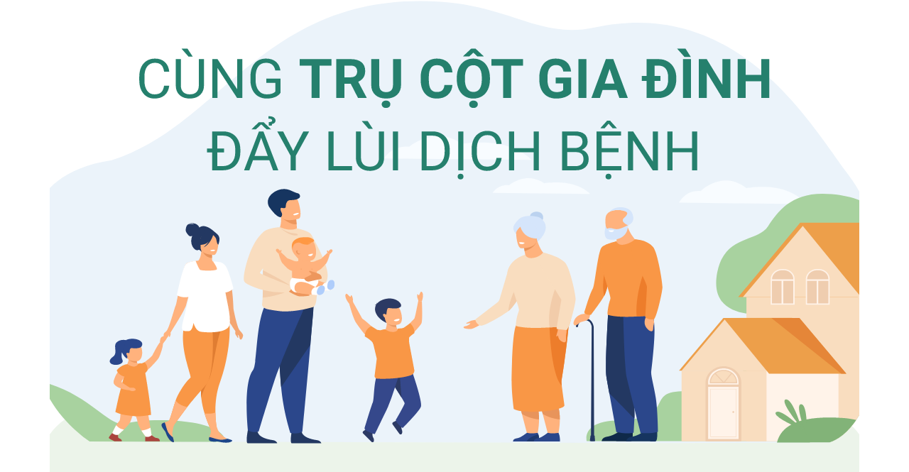

--- FILE ---
content_type: text/html
request_url: https://product.globalcare.vn/lian/bao-hiem-tru-cot?token=368sMkRY2vcuKyhH
body_size: 689
content:
<!doctype html><html class="notranslate" translate="no" lang="vi"><head><meta http-equiv="cache-control" content="no-cache"><meta http-equiv="pragma" content="no-cache"><meta http-equiv="expires" content="0"><meta charset="utf-8"/><link rel="icon" href="/favicon.png" id="icon-title"/><meta name="viewport" content="width=device-width,initial-scale=1,maximum-scale=1,user-scalable=0"><meta name="theme-color" content="#000000"/><meta property="og:image" content="https://cdn.globalcare.vn/private/images/gc/logo.png"><meta name="description" content="Kênh phân phối dịch vụ bảo hiểm" id="meta-description"/><link rel="apple-touch-icon" href="/logo192.png"/><link rel="manifest" href="/manifest.json"/><link rel="stylesheet" href="https://fonts.googleapis.com/css?family=Roboto:300,400,500,700&display=swap"/><link rel="stylesheet" href="https://fonts.googleapis.com/icon?family=Material+Icons"/><link rel="stylesheet" href="https://cdnjs.cloudflare.com/ajax/libs/font-awesome/4.7.0/css/font-awesome.min.css"><title id="header-title">Global Care</title><script async src="https://www.googletagmanager.com/gtag/js?id=G-XXXXXXXXXX"></script><script>function gtag(){dataLayer.push(arguments)}window.dataLayer=window.dataLayer||[],gtag("js",new Date),gtag("config","")</script><script defer="defer" src="/static/js/main.2d6d86e5.js"></script><link href="/static/css/main.ecffb1a0.css" rel="stylesheet"></head><body><noscript>You need to enable JavaScript to run this app.</noscript><div id="root"></div></body></html>

--- FILE ---
content_type: text/css
request_url: https://product.globalcare.vn/static/css/4495.ca392635.chunk.css
body_size: 475
content:
.invalid-feedback{background-color:#fff!important;margin-top:0!important;padding-top:4px}.form-check-label{color:#000!important}.back-bar{align-items:center;background-color:#25806d;color:#fff;display:flex;font-size:17px;font-weight:700;height:4vh;left:0;padding:14% 20px 20px;position:sticky;right:0;top:0;z-index:100}.input-group-voucher.voucher-error .input-group-text,.input-group-voucher.voucher-error input{border-color:#bf272d}.input-group-voucher.voucher-success .input-group-text,.input-group-voucher.voucher-success input{border-color:#008f15}
/*# sourceMappingURL=4495.ca392635.chunk.css.map*/

--- FILE ---
content_type: image/svg+xml
request_url: https://product.globalcare.vn/static/media/bang1.803200aa2c8f66b7a92831b0a146a151.svg
body_size: 88971
content:
<svg width="350" height="95" viewBox="0 0 350 95" fill="none" xmlns="http://www.w3.org/2000/svg">
<rect width="125" height="26" transform="translate(96 0.0975342)" fill="#32695E"/>
<path d="M148.186 15.6034L150.623 8.56628H151.854L148.689 17.0975H147.693L144.535 8.56628H145.76L148.186 15.6034ZM156.477 17.0975C156.414 16.9725 156.363 16.7499 156.324 16.4296C155.82 16.953 155.219 17.2147 154.52 17.2147C153.895 17.2147 153.381 17.0389 152.979 16.6874C152.58 16.3319 152.381 15.8827 152.381 15.3397C152.381 14.6796 152.631 14.1678 153.131 13.8046C153.635 13.4374 154.342 13.2538 155.252 13.2538H156.307V12.7557C156.307 12.3768 156.193 12.076 155.967 11.8534C155.74 11.6268 155.406 11.5135 154.965 11.5135C154.578 11.5135 154.254 11.6112 153.992 11.8065C153.73 12.0018 153.6 12.2382 153.6 12.5155H152.51C152.51 12.1991 152.621 11.8944 152.844 11.6014C153.07 11.3046 153.375 11.0702 153.758 10.8983C154.145 10.7264 154.568 10.6405 155.029 10.6405C155.76 10.6405 156.332 10.8241 156.746 11.1913C157.16 11.5546 157.375 12.0565 157.391 12.6971V15.6151C157.391 16.1971 157.465 16.66 157.613 17.0038V17.0975H156.477ZM154.678 16.2714C155.018 16.2714 155.34 16.1835 155.645 16.0077C155.949 15.8319 156.17 15.6034 156.307 15.3221V14.0214H155.457C154.129 14.0214 153.465 14.41 153.465 15.1874C153.465 15.5272 153.578 15.7928 153.805 15.9843C154.031 16.1757 154.322 16.2714 154.678 16.2714ZM155.768 9.82019H154.836L153.324 8.09753H154.631L155.768 9.82019ZM160.115 10.7577L160.15 11.5546C160.635 10.9452 161.268 10.6405 162.049 10.6405C163.389 10.6405 164.064 11.3964 164.076 12.9081V17.0975H162.992V12.9022C162.988 12.4452 162.883 12.1073 162.676 11.8885C162.473 11.6698 162.154 11.5604 161.721 11.5604C161.369 11.5604 161.061 11.6542 160.795 11.8417C160.529 12.0292 160.322 12.2753 160.174 12.58V17.0975H159.09V10.7577H160.115ZM165.453 13.8749C165.453 12.8866 165.682 12.1014 166.139 11.5194C166.596 10.9335 167.201 10.6405 167.955 10.6405C168.729 10.6405 169.332 10.9139 169.766 11.4608L169.818 10.7577H170.809V16.9452C170.809 17.7655 170.564 18.412 170.076 18.8846C169.592 19.3573 168.939 19.5936 168.119 19.5936C167.662 19.5936 167.215 19.496 166.777 19.3007C166.34 19.1053 166.006 18.8378 165.775 18.4979L166.338 17.8475C166.803 18.4218 167.371 18.7089 168.043 18.7089C168.57 18.7089 168.98 18.5604 169.273 18.2635C169.57 17.9667 169.719 17.5487 169.719 17.0096V16.4647C169.285 16.9647 168.693 17.2147 167.943 17.2147C167.201 17.2147 166.6 16.9159 166.139 16.3182C165.682 15.7206 165.453 14.9061 165.453 13.8749ZM166.543 13.9979C166.543 14.7128 166.689 15.2753 166.982 15.6854C167.275 16.0917 167.686 16.2948 168.213 16.2948C168.896 16.2948 169.398 15.9843 169.719 15.3632V12.4686C169.387 11.8632 168.889 11.5604 168.225 11.5604C167.697 11.5604 167.285 11.7655 166.988 12.1757C166.691 12.5858 166.543 13.1932 166.543 13.9979Z" fill="white"/>
<path d="M220 4.09753V22.5975" stroke="white"/>
<path d="M221 0.0975342H342C346.418 0.0975342 350 3.67926 350 8.09753V26.0975H221V0.0975342Z" fill="#32695E"/>
<path d="M258.457 13.1307L257.414 14.2147V17.0975H256.289V8.56628H257.414V12.785L261.205 8.56628H262.564L259.207 12.3339L262.828 17.0975H261.48L258.457 13.1307ZM264.82 17.0975H263.736V10.7577H264.82V17.0975ZM263.648 9.07605C263.648 8.90027 263.701 8.75183 263.807 8.63074C263.916 8.50964 264.076 8.4491 264.287 8.4491C264.498 8.4491 264.658 8.50964 264.768 8.63074C264.877 8.75183 264.932 8.90027 264.932 9.07605C264.932 9.25183 264.877 9.39832 264.768 9.5155C264.658 9.63269 264.498 9.69128 264.287 9.69128C264.076 9.69128 263.916 9.63269 263.807 9.5155C263.701 9.39832 263.648 9.25183 263.648 9.07605ZM267.58 10.7577L267.609 11.4608C268.074 10.9139 268.701 10.6405 269.49 10.6405C270.377 10.6405 270.98 10.9803 271.301 11.66C271.512 11.3553 271.785 11.1093 272.121 10.9218C272.461 10.7343 272.861 10.6405 273.322 10.6405C274.713 10.6405 275.42 11.3768 275.443 12.8495V17.0975H274.359V12.9139C274.359 12.4608 274.256 12.1229 274.049 11.9003C273.842 11.6737 273.494 11.5604 273.006 11.5604C272.604 11.5604 272.27 11.6815 272.004 11.9237C271.738 12.162 271.584 12.4843 271.541 12.8905V17.0975H270.451V12.9432C270.451 12.0214 270 11.5604 269.098 11.5604C268.387 11.5604 267.9 11.8632 267.639 12.4686V17.0975H266.555V10.7577H267.58ZM286.506 14.3905C286.4 15.2928 286.066 15.9901 285.504 16.4823C284.945 16.9706 284.201 17.2147 283.271 17.2147C282.264 17.2147 281.455 16.8534 280.846 16.1307C280.24 15.4081 279.938 14.4413 279.938 13.2303V12.41C279.938 11.6171 280.078 10.9198 280.359 10.3182C280.645 9.71667 281.047 9.25574 281.566 8.93542C282.086 8.61121 282.688 8.4491 283.371 8.4491C284.277 8.4491 285.004 8.703 285.551 9.21082C286.098 9.71472 286.416 10.4139 286.506 11.3085H285.375C285.277 10.6288 285.064 10.1366 284.736 9.83191C284.412 9.52722 283.957 9.37488 283.371 9.37488C282.652 9.37488 282.088 9.6405 281.678 10.1718C281.271 10.703 281.068 11.4589 281.068 12.4393V13.2655C281.068 14.1913 281.262 14.9276 281.648 15.4745C282.035 16.0214 282.576 16.2948 283.271 16.2948C283.896 16.2948 284.375 16.1542 284.707 15.8729C285.043 15.5878 285.266 15.0936 285.375 14.3905H286.506ZM294.645 10.2538C294.645 10.9569 294.5 11.453 294.211 11.7421C293.926 12.0272 293.471 12.1776 292.846 12.1932V17.0975H291.814L291.791 16.4706C291.369 16.9667 290.75 17.2147 289.934 17.2147C289.258 17.2147 288.742 17.0194 288.387 16.6288C288.035 16.2343 287.857 15.6522 287.854 14.8827V10.7577H288.938V14.8534C288.938 15.8143 289.328 16.2948 290.109 16.2948C290.938 16.2948 291.488 15.9862 291.762 15.369V10.7577H292.846V11.5253C293.111 11.5175 293.311 11.4803 293.443 11.4139C293.576 11.3436 293.67 11.2382 293.725 11.0975C293.783 10.9569 293.812 10.6757 293.812 10.2538H294.645ZM295.02 13.869C295.02 13.2479 295.139 12.6913 295.377 12.1991C295.619 11.703 295.959 11.3202 296.396 11.0507C296.838 10.7772 297.338 10.6405 297.896 10.6405C298.705 10.6405 299.375 10.91 299.906 11.4491C300.184 11.4178 300.385 11.3046 300.51 11.1093C300.635 10.9139 300.697 10.5663 300.697 10.0663H301.576C301.576 11.203 301.172 11.871 300.363 12.0702C300.648 12.6093 300.791 13.2089 300.791 13.869V13.9979C300.791 14.6151 300.67 15.1718 300.428 15.6678C300.186 16.1639 299.846 16.5468 299.408 16.8163C298.971 17.0819 298.471 17.2147 297.908 17.2147C297.041 17.2147 296.342 16.9159 295.811 16.3182C295.283 15.7167 295.02 14.9257 295.02 13.9452V13.869ZM296.104 13.9979C296.104 14.701 296.266 15.2655 296.59 15.6913C296.918 16.1171 297.357 16.33 297.908 16.33C298.451 16.33 298.885 16.1171 299.209 15.6913C299.537 15.2616 299.701 14.6854 299.701 13.9628V13.869C299.701 13.162 299.535 12.5956 299.203 12.1698C298.875 11.744 298.439 11.5311 297.896 11.5311C297.357 11.5311 296.924 11.744 296.596 12.1698C296.268 12.5956 296.104 13.205 296.104 13.9979ZM303.188 10.7577L303.223 11.5546C303.707 10.9452 304.34 10.6405 305.121 10.6405C306.461 10.6405 307.137 11.3964 307.148 12.9081V17.0975H306.064V12.9022C306.061 12.4452 305.955 12.1073 305.748 11.8885C305.545 11.6698 305.227 11.5604 304.793 11.5604C304.441 11.5604 304.133 11.6542 303.867 11.8417C303.602 12.0292 303.395 12.2753 303.246 12.58V17.0975H302.162V10.7577H303.188ZM308.525 13.8749C308.525 12.8866 308.754 12.1014 309.211 11.5194C309.668 10.9335 310.273 10.6405 311.027 10.6405C311.801 10.6405 312.404 10.9139 312.838 11.4608L312.891 10.7577H313.881V16.9452C313.881 17.7655 313.637 18.412 313.148 18.8846C312.664 19.3573 312.012 19.5936 311.191 19.5936C310.734 19.5936 310.287 19.496 309.85 19.3007C309.412 19.1053 309.078 18.8378 308.848 18.4979L309.41 17.8475C309.875 18.4218 310.443 18.7089 311.115 18.7089C311.643 18.7089 312.053 18.5604 312.346 18.2635C312.643 17.9667 312.791 17.5487 312.791 17.0096V16.4647C312.357 16.9647 311.766 17.2147 311.016 17.2147C310.273 17.2147 309.672 16.9159 309.211 16.3182C308.754 15.7206 308.525 14.9061 308.525 13.8749ZM309.615 13.9979C309.615 14.7128 309.762 15.2753 310.055 15.6854C310.348 16.0917 310.758 16.2948 311.285 16.2948C311.969 16.2948 312.471 15.9843 312.791 15.3632V12.4686C312.459 11.8632 311.961 11.5604 311.297 11.5604C310.77 11.5604 310.357 11.7655 310.061 12.1757C309.764 12.5858 309.615 13.1932 309.615 13.9979Z" fill="white"/>
<rect width="125" height="26" transform="translate(96 26.0975)" fill="#32695E"/>
<path d="M120.24 38.8671L120.703 34.5663H125.285V35.7968H121.887L121.652 37.8358C122.047 37.6093 122.492 37.496 122.988 37.496C123.801 37.496 124.432 37.7557 124.881 38.2753C125.334 38.7948 125.561 39.494 125.561 40.3729C125.561 41.2401 125.311 41.9315 124.811 42.4471C124.311 42.9589 123.625 43.2147 122.754 43.2147C121.973 43.2147 121.324 42.994 120.809 42.5526C120.297 42.1073 120.02 41.5214 119.977 40.7948H121.354C121.408 41.2089 121.557 41.5272 121.799 41.7499C122.041 41.9686 122.357 42.078 122.748 42.078C123.186 42.078 123.525 41.9218 123.768 41.6093C124.014 41.2968 124.137 40.871 124.137 40.3319C124.137 39.8124 124.002 39.4022 123.732 39.1014C123.463 38.7968 123.092 38.6444 122.619 38.6444C122.361 38.6444 122.143 38.6796 121.963 38.7499C121.783 38.8163 121.588 38.9491 121.377 39.1483L120.24 38.8671ZM132.24 39.5057C132.24 40.7323 132.01 41.6581 131.549 42.2831C131.092 42.9042 130.395 43.2147 129.457 43.2147C128.535 43.2147 127.84 42.912 127.371 42.3065C126.906 41.6971 126.668 40.7968 126.656 39.6053V38.1288C126.656 36.9022 126.885 35.9823 127.342 35.369C127.803 34.7557 128.504 34.4491 129.445 34.4491C130.379 34.4491 131.074 34.7479 131.531 35.3456C131.992 35.9432 132.229 36.8378 132.24 38.0292V39.5057ZM130.816 37.912C130.816 37.1112 130.707 36.5253 130.488 36.1542C130.27 35.7792 129.922 35.5917 129.445 35.5917C128.98 35.5917 128.639 35.7694 128.42 36.1249C128.201 36.4764 128.086 37.0272 128.074 37.7772V39.7108C128.074 40.5077 128.186 41.1014 128.408 41.4921C128.631 41.8827 128.98 42.078 129.457 42.078C129.914 42.078 130.252 41.8983 130.471 41.5389C130.689 41.1757 130.805 40.6093 130.816 39.8397V37.912ZM134.479 41.5975C134.744 41.5975 134.949 41.6737 135.094 41.826C135.238 41.9745 135.311 42.162 135.311 42.3885C135.311 42.6112 135.238 42.7968 135.094 42.9452C134.949 43.0897 134.744 43.162 134.479 43.162C134.225 43.162 134.023 43.0897 133.875 42.9452C133.727 42.8007 133.652 42.6151 133.652 42.3885C133.652 42.162 133.725 41.9745 133.869 41.826C134.014 41.6737 134.217 41.5975 134.479 41.5975ZM142.412 39.5057C142.412 40.7323 142.182 41.6581 141.721 42.2831C141.264 42.9042 140.566 43.2147 139.629 43.2147C138.707 43.2147 138.012 42.912 137.543 42.3065C137.078 41.6971 136.84 40.7968 136.828 39.6053V38.1288C136.828 36.9022 137.057 35.9823 137.514 35.369C137.975 34.7557 138.676 34.4491 139.617 34.4491C140.551 34.4491 141.246 34.7479 141.703 35.3456C142.164 35.9432 142.4 36.8378 142.412 38.0292V39.5057ZM140.988 37.912C140.988 37.1112 140.879 36.5253 140.66 36.1542C140.441 35.7792 140.094 35.5917 139.617 35.5917C139.152 35.5917 138.811 35.7694 138.592 36.1249C138.373 36.4764 138.258 37.0272 138.246 37.7772V39.7108C138.246 40.5077 138.357 41.1014 138.58 41.4921C138.803 41.8827 139.152 42.078 139.629 42.078C140.086 42.078 140.424 41.8983 140.643 41.5389C140.861 41.1757 140.977 40.6093 140.988 39.8397V37.912ZM149.232 39.5057C149.232 40.7323 149.002 41.6581 148.541 42.2831C148.084 42.9042 147.387 43.2147 146.449 43.2147C145.527 43.2147 144.832 42.912 144.363 42.3065C143.898 41.6971 143.66 40.7968 143.648 39.6053V38.1288C143.648 36.9022 143.877 35.9823 144.334 35.369C144.795 34.7557 145.496 34.4491 146.438 34.4491C147.371 34.4491 148.066 34.7479 148.523 35.3456C148.984 35.9432 149.221 36.8378 149.232 38.0292V39.5057ZM147.809 37.912C147.809 37.1112 147.699 36.5253 147.48 36.1542C147.262 35.7792 146.914 35.5917 146.438 35.5917C145.973 35.5917 145.631 35.7694 145.412 36.1249C145.193 36.4764 145.078 37.0272 145.066 37.7772V39.7108C145.066 40.5077 145.178 41.1014 145.4 41.4921C145.623 41.8827 145.973 42.078 146.449 42.078C146.906 42.078 147.244 41.8983 147.463 41.5389C147.682 41.1757 147.797 40.6093 147.809 39.8397V37.912ZM156.053 39.5057C156.053 40.7323 155.822 41.6581 155.361 42.2831C154.904 42.9042 154.207 43.2147 153.27 43.2147C152.348 43.2147 151.652 42.912 151.184 42.3065C150.719 41.6971 150.48 40.7968 150.469 39.6053V38.1288C150.469 36.9022 150.697 35.9823 151.154 35.369C151.615 34.7557 152.316 34.4491 153.258 34.4491C154.191 34.4491 154.887 34.7479 155.344 35.3456C155.805 35.9432 156.041 36.8378 156.053 38.0292V39.5057ZM154.629 37.912C154.629 37.1112 154.52 36.5253 154.301 36.1542C154.082 35.7792 153.734 35.5917 153.258 35.5917C152.793 35.5917 152.451 35.7694 152.232 36.1249C152.014 36.4764 151.898 37.0272 151.887 37.7772V39.7108C151.887 40.5077 151.998 41.1014 152.221 41.4921C152.443 41.8827 152.793 42.078 153.27 42.078C153.727 42.078 154.064 41.8983 154.283 41.5389C154.502 41.1757 154.617 40.6093 154.629 39.8397V37.912ZM158.291 41.5975C158.557 41.5975 158.762 41.6737 158.906 41.826C159.051 41.9745 159.123 42.162 159.123 42.3885C159.123 42.6112 159.051 42.7968 158.906 42.9452C158.762 43.0897 158.557 43.162 158.291 43.162C158.037 43.162 157.836 43.0897 157.688 42.9452C157.539 42.8007 157.465 42.6151 157.465 42.3885C157.465 42.162 157.537 41.9745 157.682 41.826C157.826 41.6737 158.029 41.5975 158.291 41.5975ZM166.225 39.5057C166.225 40.7323 165.994 41.6581 165.533 42.2831C165.076 42.9042 164.379 43.2147 163.441 43.2147C162.52 43.2147 161.824 42.912 161.355 42.3065C160.891 41.6971 160.652 40.7968 160.641 39.6053V38.1288C160.641 36.9022 160.869 35.9823 161.326 35.369C161.787 34.7557 162.488 34.4491 163.43 34.4491C164.363 34.4491 165.059 34.7479 165.516 35.3456C165.977 35.9432 166.213 36.8378 166.225 38.0292V39.5057ZM164.801 37.912C164.801 37.1112 164.691 36.5253 164.473 36.1542C164.254 35.7792 163.906 35.5917 163.43 35.5917C162.965 35.5917 162.623 35.7694 162.404 36.1249C162.186 36.4764 162.07 37.0272 162.059 37.7772V39.7108C162.059 40.5077 162.17 41.1014 162.393 41.4921C162.615 41.8827 162.965 42.078 163.441 42.078C163.898 42.078 164.236 41.8983 164.455 41.5389C164.674 41.1757 164.789 40.6093 164.801 39.8397V37.912ZM173.045 39.5057C173.045 40.7323 172.814 41.6581 172.354 42.2831C171.896 42.9042 171.199 43.2147 170.262 43.2147C169.34 43.2147 168.645 42.912 168.176 42.3065C167.711 41.6971 167.473 40.7968 167.461 39.6053V38.1288C167.461 36.9022 167.689 35.9823 168.146 35.369C168.607 34.7557 169.309 34.4491 170.25 34.4491C171.184 34.4491 171.879 34.7479 172.336 35.3456C172.797 35.9432 173.033 36.8378 173.045 38.0292V39.5057ZM171.621 37.912C171.621 37.1112 171.512 36.5253 171.293 36.1542C171.074 35.7792 170.727 35.5917 170.25 35.5917C169.785 35.5917 169.443 35.7694 169.225 36.1249C169.006 36.4764 168.891 37.0272 168.879 37.7772V39.7108C168.879 40.5077 168.99 41.1014 169.213 41.4921C169.436 41.8827 169.785 42.078 170.262 42.078C170.719 42.078 171.057 41.8983 171.275 41.5389C171.494 41.1757 171.609 40.6093 171.621 39.8397V37.912ZM179.865 39.5057C179.865 40.7323 179.635 41.6581 179.174 42.2831C178.717 42.9042 178.02 43.2147 177.082 43.2147C176.16 43.2147 175.465 42.912 174.996 42.3065C174.531 41.6971 174.293 40.7968 174.281 39.6053V38.1288C174.281 36.9022 174.51 35.9823 174.967 35.369C175.428 34.7557 176.129 34.4491 177.07 34.4491C178.004 34.4491 178.699 34.7479 179.156 35.3456C179.617 35.9432 179.854 36.8378 179.865 38.0292V39.5057ZM178.441 37.912C178.441 37.1112 178.332 36.5253 178.113 36.1542C177.895 35.7792 177.547 35.5917 177.07 35.5917C176.605 35.5917 176.264 35.7694 176.045 36.1249C175.826 36.4764 175.711 37.0272 175.699 37.7772V39.7108C175.699 40.5077 175.811 41.1014 176.033 41.4921C176.256 41.8827 176.605 42.078 177.082 42.078C177.539 42.078 177.877 41.8983 178.096 41.5389C178.314 41.1757 178.43 40.6093 178.441 39.8397V37.912ZM187.348 41.2401L189.516 34.5663H191.145L188.074 43.0975H186.639L183.58 34.5663H185.203L187.348 41.2401ZM198.879 43.0975H197.396L193.594 37.0448V43.0975H192.111V34.5663H193.594L197.408 40.6425V34.5663H198.879V43.0975ZM200.807 43.0975V39.2772H199.711V38.2811H200.807V34.5663H203.326C204.08 34.5663 204.748 34.7343 205.33 35.0702C205.916 35.4061 206.369 35.8827 206.689 36.4999C207.01 37.1171 207.17 37.8241 207.17 38.621V39.0487C207.17 39.8573 207.008 40.5682 206.684 41.1815C206.363 41.7948 205.904 42.2675 205.307 42.5995C204.713 42.9315 204.031 43.0975 203.262 43.0975H200.807ZM203.631 39.2772H202.289V41.9139H203.244C204.037 41.9139 204.641 41.6678 205.055 41.1757C205.473 40.6796 205.682 39.9628 205.682 39.0253V38.6151C205.682 37.6893 205.48 36.9823 205.078 36.494C204.676 36.0057 204.092 35.7616 203.326 35.7616H202.289V38.2811H203.631V39.2772Z" fill="white"/>
<path d="M96 26.0975L231 26.0975" stroke="#25806D"/>
<rect width="129" height="26" transform="translate(221 26.0975)" fill="#32695E"/>
<path d="M241.805 43.0975H240.387V36.2479L238.295 36.9628V35.7616L241.623 34.537H241.805V43.0975ZM250.33 39.5057C250.33 40.7323 250.1 41.6581 249.639 42.2831C249.182 42.9042 248.484 43.2147 247.547 43.2147C246.625 43.2147 245.93 42.912 245.461 42.3065C244.996 41.6971 244.758 40.7968 244.746 39.6053V38.1288C244.746 36.9022 244.975 35.9823 245.432 35.369C245.893 34.7557 246.594 34.4491 247.535 34.4491C248.469 34.4491 249.164 34.7479 249.621 35.3456C250.082 35.9432 250.318 36.8378 250.33 38.0292V39.5057ZM248.906 37.912C248.906 37.1112 248.797 36.5253 248.578 36.1542C248.359 35.7792 248.012 35.5917 247.535 35.5917C247.07 35.5917 246.729 35.7694 246.51 36.1249C246.291 36.4764 246.176 37.0272 246.164 37.7772V39.7108C246.164 40.5077 246.275 41.1014 246.498 41.4921C246.721 41.8827 247.07 42.078 247.547 42.078C248.004 42.078 248.342 41.8983 248.561 41.5389C248.779 41.1757 248.895 40.6093 248.906 39.8397V37.912ZM257.15 39.5057C257.15 40.7323 256.92 41.6581 256.459 42.2831C256.002 42.9042 255.305 43.2147 254.367 43.2147C253.445 43.2147 252.75 42.912 252.281 42.3065C251.816 41.6971 251.578 40.7968 251.566 39.6053V38.1288C251.566 36.9022 251.795 35.9823 252.252 35.369C252.713 34.7557 253.414 34.4491 254.355 34.4491C255.289 34.4491 255.984 34.7479 256.441 35.3456C256.902 35.9432 257.139 36.8378 257.15 38.0292V39.5057ZM255.727 37.912C255.727 37.1112 255.617 36.5253 255.398 36.1542C255.18 35.7792 254.832 35.5917 254.355 35.5917C253.891 35.5917 253.549 35.7694 253.33 36.1249C253.111 36.4764 252.996 37.0272 252.984 37.7772V39.7108C252.984 40.5077 253.096 41.1014 253.318 41.4921C253.541 41.8827 253.891 42.078 254.367 42.078C254.824 42.078 255.162 41.8983 255.381 41.5389C255.6 41.1757 255.715 40.6093 255.727 39.8397V37.912ZM259.389 41.5975C259.654 41.5975 259.859 41.6737 260.004 41.826C260.148 41.9745 260.221 42.162 260.221 42.3885C260.221 42.6112 260.148 42.7968 260.004 42.9452C259.859 43.0897 259.654 43.162 259.389 43.162C259.135 43.162 258.934 43.0897 258.785 42.9452C258.637 42.8007 258.562 42.6151 258.562 42.3885C258.562 42.162 258.635 41.9745 258.779 41.826C258.924 41.6737 259.127 41.5975 259.389 41.5975ZM267.322 39.5057C267.322 40.7323 267.092 41.6581 266.631 42.2831C266.174 42.9042 265.477 43.2147 264.539 43.2147C263.617 43.2147 262.922 42.912 262.453 42.3065C261.988 41.6971 261.75 40.7968 261.738 39.6053V38.1288C261.738 36.9022 261.967 35.9823 262.424 35.369C262.885 34.7557 263.586 34.4491 264.527 34.4491C265.461 34.4491 266.156 34.7479 266.613 35.3456C267.074 35.9432 267.311 36.8378 267.322 38.0292V39.5057ZM265.898 37.912C265.898 37.1112 265.789 36.5253 265.57 36.1542C265.352 35.7792 265.004 35.5917 264.527 35.5917C264.062 35.5917 263.721 35.7694 263.502 36.1249C263.283 36.4764 263.168 37.0272 263.156 37.7772V39.7108C263.156 40.5077 263.268 41.1014 263.49 41.4921C263.713 41.8827 264.062 42.078 264.539 42.078C264.996 42.078 265.334 41.8983 265.553 41.5389C265.771 41.1757 265.887 40.6093 265.898 39.8397V37.912ZM274.143 39.5057C274.143 40.7323 273.912 41.6581 273.451 42.2831C272.994 42.9042 272.297 43.2147 271.359 43.2147C270.438 43.2147 269.742 42.912 269.273 42.3065C268.809 41.6971 268.57 40.7968 268.559 39.6053V38.1288C268.559 36.9022 268.787 35.9823 269.244 35.369C269.705 34.7557 270.406 34.4491 271.348 34.4491C272.281 34.4491 272.977 34.7479 273.434 35.3456C273.895 35.9432 274.131 36.8378 274.143 38.0292V39.5057ZM272.719 37.912C272.719 37.1112 272.609 36.5253 272.391 36.1542C272.172 35.7792 271.824 35.5917 271.348 35.5917C270.883 35.5917 270.541 35.7694 270.322 36.1249C270.104 36.4764 269.988 37.0272 269.977 37.7772V39.7108C269.977 40.5077 270.088 41.1014 270.311 41.4921C270.533 41.8827 270.883 42.078 271.359 42.078C271.816 42.078 272.154 41.8983 272.373 41.5389C272.592 41.1757 272.707 40.6093 272.719 39.8397V37.912ZM280.963 39.5057C280.963 40.7323 280.732 41.6581 280.271 42.2831C279.814 42.9042 279.117 43.2147 278.18 43.2147C277.258 43.2147 276.562 42.912 276.094 42.3065C275.629 41.6971 275.391 40.7968 275.379 39.6053V38.1288C275.379 36.9022 275.607 35.9823 276.064 35.369C276.525 34.7557 277.227 34.4491 278.168 34.4491C279.102 34.4491 279.797 34.7479 280.254 35.3456C280.715 35.9432 280.951 36.8378 280.963 38.0292V39.5057ZM279.539 37.912C279.539 37.1112 279.43 36.5253 279.211 36.1542C278.992 35.7792 278.645 35.5917 278.168 35.5917C277.703 35.5917 277.361 35.7694 277.143 36.1249C276.924 36.4764 276.809 37.0272 276.797 37.7772V39.7108C276.797 40.5077 276.908 41.1014 277.131 41.4921C277.354 41.8827 277.703 42.078 278.18 42.078C278.637 42.078 278.975 41.8983 279.193 41.5389C279.412 41.1757 279.527 40.6093 279.539 39.8397V37.912ZM283.201 41.5975C283.467 41.5975 283.672 41.6737 283.816 41.826C283.961 41.9745 284.033 42.162 284.033 42.3885C284.033 42.6112 283.961 42.7968 283.816 42.9452C283.672 43.0897 283.467 43.162 283.201 43.162C282.947 43.162 282.746 43.0897 282.598 42.9452C282.449 42.8007 282.375 42.6151 282.375 42.3885C282.375 42.162 282.447 41.9745 282.592 41.826C282.736 41.6737 282.939 41.5975 283.201 41.5975ZM291.135 39.5057C291.135 40.7323 290.904 41.6581 290.443 42.2831C289.986 42.9042 289.289 43.2147 288.352 43.2147C287.43 43.2147 286.734 42.912 286.266 42.3065C285.801 41.6971 285.562 40.7968 285.551 39.6053V38.1288C285.551 36.9022 285.779 35.9823 286.236 35.369C286.697 34.7557 287.398 34.4491 288.34 34.4491C289.273 34.4491 289.969 34.7479 290.426 35.3456C290.887 35.9432 291.123 36.8378 291.135 38.0292V39.5057ZM289.711 37.912C289.711 37.1112 289.602 36.5253 289.383 36.1542C289.164 35.7792 288.816 35.5917 288.34 35.5917C287.875 35.5917 287.533 35.7694 287.314 36.1249C287.096 36.4764 286.98 37.0272 286.969 37.7772V39.7108C286.969 40.5077 287.08 41.1014 287.303 41.4921C287.525 41.8827 287.875 42.078 288.352 42.078C288.809 42.078 289.146 41.8983 289.365 41.5389C289.584 41.1757 289.699 40.6093 289.711 39.8397V37.912ZM297.955 39.5057C297.955 40.7323 297.725 41.6581 297.264 42.2831C296.807 42.9042 296.109 43.2147 295.172 43.2147C294.25 43.2147 293.555 42.912 293.086 42.3065C292.621 41.6971 292.383 40.7968 292.371 39.6053V38.1288C292.371 36.9022 292.6 35.9823 293.057 35.369C293.518 34.7557 294.219 34.4491 295.16 34.4491C296.094 34.4491 296.789 34.7479 297.246 35.3456C297.707 35.9432 297.943 36.8378 297.955 38.0292V39.5057ZM296.531 37.912C296.531 37.1112 296.422 36.5253 296.203 36.1542C295.984 35.7792 295.637 35.5917 295.16 35.5917C294.695 35.5917 294.354 35.7694 294.135 36.1249C293.916 36.4764 293.801 37.0272 293.789 37.7772V39.7108C293.789 40.5077 293.9 41.1014 294.123 41.4921C294.346 41.8827 294.695 42.078 295.172 42.078C295.629 42.078 295.967 41.8983 296.186 41.5389C296.404 41.1757 296.52 40.6093 296.531 39.8397V37.912ZM304.775 39.5057C304.775 40.7323 304.545 41.6581 304.084 42.2831C303.627 42.9042 302.93 43.2147 301.992 43.2147C301.07 43.2147 300.375 42.912 299.906 42.3065C299.441 41.6971 299.203 40.7968 299.191 39.6053V38.1288C299.191 36.9022 299.42 35.9823 299.877 35.369C300.338 34.7557 301.039 34.4491 301.98 34.4491C302.914 34.4491 303.609 34.7479 304.066 35.3456C304.527 35.9432 304.764 36.8378 304.775 38.0292V39.5057ZM303.352 37.912C303.352 37.1112 303.242 36.5253 303.023 36.1542C302.805 35.7792 302.457 35.5917 301.98 35.5917C301.516 35.5917 301.174 35.7694 300.955 36.1249C300.736 36.4764 300.621 37.0272 300.609 37.7772V39.7108C300.609 40.5077 300.721 41.1014 300.943 41.4921C301.166 41.8827 301.516 42.078 301.992 42.078C302.449 42.078 302.787 41.8983 303.006 41.5389C303.225 41.1757 303.34 40.6093 303.352 39.8397V37.912ZM312.258 41.2401L314.426 34.5663H316.055L312.984 43.0975H311.549L308.49 34.5663H310.113L312.258 41.2401ZM323.789 43.0975H322.307L318.504 37.0448V43.0975H317.021V34.5663H318.504L322.318 40.6425V34.5663H323.789V43.0975ZM325.717 43.0975V39.2772H324.621V38.2811H325.717V34.5663H328.236C328.99 34.5663 329.658 34.7343 330.24 35.0702C330.826 35.4061 331.279 35.8827 331.6 36.4999C331.92 37.1171 332.08 37.8241 332.08 38.621V39.0487C332.08 39.8573 331.918 40.5682 331.594 41.1815C331.273 41.7948 330.814 42.2675 330.217 42.5995C329.623 42.9315 328.941 43.0975 328.172 43.0975H325.717ZM328.541 39.2772H327.199V41.9139H328.154C328.947 41.9139 329.551 41.6678 329.965 41.1757C330.383 40.6796 330.592 39.9628 330.592 39.0253V38.6151C330.592 37.6893 330.391 36.9823 329.988 36.494C329.586 36.0057 329.002 35.7616 328.236 35.7616H327.199V38.2811H328.541V39.2772Z" fill="white"/>
<path d="M221 26.0975L350 26.0975" stroke="#25806D"/>
<path d="M220.705 30.0975V48.5975" stroke="white"/>
<path d="M0 8.09753C0 3.67926 3.58172 0.0975342 8 0.0975342H96V52.0975H0V8.09753Z" fill="#32695E"/>
<path d="M11.2324 15.7616H8.57227V23.0975H7.10156V15.7616H4.46484V14.5663H11.2324V15.7616ZM18.8379 16.2362C18.8379 16.9315 18.6973 17.4413 18.416 17.7655C18.1387 18.0858 17.6836 18.2675 17.0508 18.3104V23.0975H15.709L15.6738 22.4764C15.2559 22.9686 14.6621 23.2147 13.8926 23.2147C13.2051 23.2147 12.6836 23.0135 12.3281 22.6112C11.9766 22.2089 11.8008 21.6268 11.8008 20.8651V16.7577H13.2246V20.8475C13.2246 21.6522 13.5586 22.0546 14.2266 22.0546C14.918 22.0546 15.3848 21.8065 15.627 21.3104V16.7577H17.0508V17.5546C17.332 17.5272 17.5352 17.4491 17.6602 17.3202C17.7891 17.1913 17.8633 16.9784 17.8828 16.6815L17.8945 16.2362H18.8379ZM13.9805 15.8319L13.9395 14.9764C14.2246 14.9569 14.4297 14.9198 14.5547 14.8651C14.6836 14.8104 14.748 14.7147 14.748 14.578C14.748 14.2968 14.4551 14.1561 13.8691 14.1561L13.9102 13.4354C14.5703 13.4354 15.0664 13.537 15.3984 13.7401C15.7344 13.9432 15.9023 14.2167 15.9023 14.5604C15.9023 14.7948 15.8262 14.9882 15.6738 15.1405C15.5215 15.2928 15.3047 15.3885 15.0234 15.4276V15.8319H13.9805ZM24.4746 21.2928L25.8164 16.7577H27.2871L25.0898 23.0975H23.8535L21.6387 16.7577H23.1152L24.4746 21.2928ZM27.8203 19.869C27.8203 19.2479 27.9434 18.6893 28.1895 18.1932C28.4355 17.6932 28.7812 17.3104 29.2266 17.0448C29.6719 16.7753 30.1836 16.6405 30.7617 16.6405C31.6172 16.6405 32.3105 16.9159 32.8418 17.4667C33.377 18.0175 33.666 18.7479 33.709 19.6581L33.7148 19.9921C33.7148 20.6171 33.5938 21.1757 33.3516 21.6678C33.1133 22.16 32.7695 22.5409 32.3203 22.8104C31.875 23.08 31.3594 23.2147 30.7734 23.2147C29.8789 23.2147 29.1621 22.9178 28.623 22.3241C28.0879 21.7264 27.8203 20.9315 27.8203 19.9393V19.869ZM29.2441 19.9921C29.2441 20.6444 29.3789 21.1561 29.6484 21.5272C29.918 21.8944 30.293 22.078 30.7734 22.078C31.2539 22.078 31.627 21.8905 31.8926 21.5155C32.1621 21.1405 32.2969 20.5917 32.2969 19.869C32.2969 19.2284 32.1582 18.7206 31.8809 18.3456C31.6074 17.9706 31.2344 17.7831 30.7617 17.7831C30.2969 17.7831 29.9277 17.9686 29.6543 18.3397C29.3809 18.7069 29.2441 19.2577 29.2441 19.9921ZM36.2402 16.7577L36.2812 17.4901C36.75 16.9237 37.3652 16.6405 38.127 16.6405C39.4473 16.6405 40.1191 17.3964 40.1426 18.9081V23.0975H38.7188V18.9901C38.7188 18.5878 38.6309 18.2909 38.4551 18.0995C38.2832 17.9042 38 17.8065 37.6055 17.8065C37.0312 17.8065 36.6035 18.0663 36.3223 18.5858V23.0975H34.8984V16.7577H36.2402ZM41.3496 19.8807C41.3496 18.8964 41.5801 18.1112 42.041 17.5253C42.5059 16.9354 43.1211 16.6405 43.8867 16.6405C44.6094 16.6405 45.1777 16.8925 45.5918 17.3964L45.6562 16.7577H46.9395V22.9042C46.9395 23.7362 46.6797 24.3925 46.1602 24.8729C45.6445 25.3534 44.9473 25.5936 44.0684 25.5936C43.6035 25.5936 43.1484 25.496 42.7031 25.3007C42.2617 25.1093 41.9258 24.8573 41.6953 24.5448L42.3691 23.6893C42.8066 24.2089 43.3457 24.4686 43.9863 24.4686C44.459 24.4686 44.832 24.3397 45.1055 24.0819C45.3789 23.828 45.5156 23.453 45.5156 22.9569V22.5292C45.1055 22.9862 44.5586 23.2147 43.875 23.2147C43.1328 23.2147 42.5254 22.9198 42.0527 22.33C41.584 21.7401 41.3496 20.9237 41.3496 19.8807ZM42.7676 20.0038C42.7676 20.6405 42.8965 21.1425 43.1543 21.5096C43.416 21.8729 43.7773 22.0546 44.2383 22.0546C44.8125 22.0546 45.2383 21.8085 45.5156 21.3163V18.5272C45.2461 18.0468 44.8242 17.8065 44.25 17.8065C43.7812 17.8065 43.416 17.9921 43.1543 18.3632C42.8965 18.7343 42.7676 19.2811 42.7676 20.0038ZM48.6094 25.0194L47.8418 24.5624C48.0684 24.2069 48.2227 23.8964 48.3047 23.6307C48.3906 23.369 48.4355 23.1014 48.4395 22.828V21.7206H49.7227L49.7168 22.746C49.7129 23.16 49.6074 23.5741 49.4004 23.9882C49.1973 24.4061 48.9336 24.7499 48.6094 25.0194ZM55.8164 15.2167V16.7577H56.9355V17.8124H55.8164V21.3514C55.8164 21.5936 55.8633 21.7694 55.957 21.8788C56.0547 21.9843 56.2266 22.037 56.4727 22.037C56.6367 22.037 56.8027 22.0175 56.9707 21.9784V23.08C56.6465 23.1698 56.334 23.2147 56.0332 23.2147C54.9395 23.2147 54.3926 22.6112 54.3926 21.4042V17.8124H53.3496V16.7577H54.3926V15.2167H55.8164ZM59.4316 17.4491C59.8965 16.91 60.4844 16.6405 61.1953 16.6405C62.5469 16.6405 63.2324 17.412 63.252 18.955V23.0975H61.8281V19.0077C61.8281 18.5702 61.7324 18.2616 61.541 18.0819C61.3535 17.8983 61.0762 17.8065 60.709 17.8065C60.1387 17.8065 59.7129 18.0604 59.4316 18.5682V23.0975H58.0078V14.0975H59.4316V17.4491ZM71.7012 16.2362C71.7012 16.9315 71.5605 17.4413 71.2793 17.7655C71.002 18.0858 70.5469 18.2675 69.9141 18.3104V23.0975H68.5723L68.5371 22.4764C68.1191 22.9686 67.5254 23.2147 66.7559 23.2147C66.0684 23.2147 65.5469 23.0135 65.1914 22.6112C64.8398 22.2089 64.6641 21.6268 64.6641 20.8651V16.7577H66.0879V20.8475C66.0879 21.6522 66.4219 22.0546 67.0898 22.0546C67.7812 22.0546 68.248 21.8065 68.4902 21.3104V16.7577H69.9141V17.5546C70.1953 17.5272 70.3984 17.4491 70.5234 17.3202C70.6523 17.1913 70.7266 16.9784 70.7461 16.6815L70.7578 16.2362H71.7012ZM71.8477 19.869C71.8477 19.2401 71.9688 18.6796 72.2109 18.1874C72.457 17.6913 72.8027 17.3104 73.248 17.0448C73.6934 16.7753 74.2051 16.6405 74.7832 16.6405C75.6621 16.6405 76.3711 16.9315 76.9102 17.5135C77.1172 17.4393 77.2676 17.2987 77.3613 17.0917C77.4551 16.8846 77.502 16.5585 77.502 16.1132H78.4805C78.4805 16.6366 78.3945 17.0741 78.2227 17.4257C78.0508 17.7733 77.7637 18.0194 77.3613 18.1639C77.6074 18.6522 77.7344 19.205 77.7422 19.8221V19.9921C77.7422 20.6171 77.6211 21.1757 77.3789 21.6678C77.1406 22.16 76.7949 22.5409 76.3418 22.8104C75.8926 23.08 75.377 23.2147 74.7949 23.2147C73.9082 23.2147 73.1953 22.9198 72.6562 22.33C72.1172 21.7401 71.8477 20.9432 71.8477 19.9393V19.869ZM73.2656 19.9921C73.2656 20.6444 73.4004 21.1561 73.6699 21.5272C73.9395 21.8944 74.3145 22.078 74.7949 22.078C75.2754 22.078 75.6484 21.8905 75.9141 21.5155C76.1836 21.1405 76.3184 20.5917 76.3184 19.869C76.3184 19.2167 76.1797 18.7069 75.9023 18.3397C75.6289 17.9686 75.2559 17.7831 74.7832 17.7831C74.3184 17.7831 73.9492 17.9686 73.6758 18.3397C73.4023 18.7069 73.2656 19.2577 73.2656 19.9921ZM80.3613 16.7577L80.4023 17.4901C80.8711 16.9237 81.4863 16.6405 82.248 16.6405C83.5684 16.6405 84.2402 17.3964 84.2637 18.9081V23.0975H82.8398V18.9901C82.8398 18.5878 82.752 18.2909 82.5762 18.0995C82.4043 17.9042 82.1211 17.8065 81.7266 17.8065C81.1523 17.8065 80.7246 18.0663 80.4434 18.5858V23.0975H79.0195V16.7577H80.3613ZM85.4707 19.8807C85.4707 18.8964 85.7012 18.1112 86.1621 17.5253C86.627 16.9354 87.2422 16.6405 88.0078 16.6405C88.7305 16.6405 89.2988 16.8925 89.7129 17.3964L89.7773 16.7577H91.0605V22.9042C91.0605 23.7362 90.8008 24.3925 90.2812 24.8729C89.7656 25.3534 89.0684 25.5936 88.1895 25.5936C87.7246 25.5936 87.2695 25.496 86.8242 25.3007C86.3828 25.1093 86.0469 24.8573 85.8164 24.5448L86.4902 23.6893C86.9277 24.2089 87.4668 24.4686 88.1074 24.4686C88.5801 24.4686 88.9531 24.3397 89.2266 24.0819C89.5 23.828 89.6367 23.453 89.6367 22.9569V22.5292C89.2266 22.9862 88.6797 23.2147 87.9961 23.2147C87.2539 23.2147 86.6465 22.9198 86.1738 22.33C85.7051 21.7401 85.4707 20.9237 85.4707 19.8807ZM86.8887 20.0038C86.8887 20.6405 87.0176 21.1425 87.2754 21.5096C87.5371 21.8729 87.8984 22.0546 88.3594 22.0546C88.9336 22.0546 89.3594 21.8085 89.6367 21.3163V18.5272C89.3672 18.0468 88.9453 17.8065 88.3711 17.8065C87.9023 17.8065 87.5371 17.9921 87.2754 18.3632C87.0176 18.7343 86.8887 19.2811 86.8887 20.0038ZM17.9941 31.2167V32.7577H19.1133V33.8124H17.9941V37.3514C17.9941 37.5936 18.041 37.7694 18.1348 37.8788C18.2324 37.9843 18.4043 38.037 18.6504 38.037C18.8145 38.037 18.9805 38.0175 19.1484 37.9784V39.08C18.8242 39.1698 18.5117 39.2147 18.2109 39.2147C17.1172 39.2147 16.5703 38.6112 16.5703 37.4042V33.8124H15.5273V32.7577H16.5703V31.2167H17.9941ZM23.9941 39.0975C23.9316 38.9764 23.877 38.7792 23.8301 38.5057C23.377 38.9784 22.8223 39.2147 22.166 39.2147C21.5293 39.2147 21.0098 39.0331 20.6074 38.6698C20.2051 38.3065 20.0039 37.8573 20.0039 37.3221C20.0039 36.6464 20.2539 36.1288 20.7539 35.7694C21.2578 35.4061 21.9766 35.2245 22.9102 35.2245H23.7832V34.8085C23.7832 34.4803 23.6914 34.2186 23.5078 34.0233C23.3242 33.8241 23.0449 33.7245 22.6699 33.7245C22.3457 33.7245 22.0801 33.8065 21.873 33.9706C21.666 34.1307 21.5625 34.3358 21.5625 34.5858H20.1387C20.1387 34.2382 20.2539 33.9139 20.4844 33.6132C20.7148 33.3085 21.0273 33.0702 21.4219 32.8983C21.8203 32.7264 22.2637 32.6405 22.752 32.6405C23.4941 32.6405 24.0859 32.828 24.5273 33.203C24.9688 33.5741 25.1953 34.0975 25.207 34.7733V37.6327C25.207 38.203 25.2871 38.6581 25.4473 38.9979V39.0975H23.9941ZM22.4297 38.0721C22.7109 38.0721 22.9746 38.0038 23.2207 37.8671C23.4707 37.7303 23.6582 37.5468 23.7832 37.3163V36.121H23.0156C22.4883 36.121 22.0918 36.2128 21.8262 36.3964C21.5605 36.58 21.4277 36.8397 21.4277 37.1757C21.4277 37.4491 21.5176 37.6678 21.6973 37.8319C21.8809 37.9921 22.125 38.0721 22.4297 38.0721ZM24.8203 31.7206V31.785H23.6777L22.7988 30.871L21.9258 31.785H20.7949V31.7089L22.3828 30.0917H23.2207L24.8203 31.7206ZM21.5156 40.4686C21.5156 40.2616 21.584 40.0878 21.7207 39.9471C21.8613 39.8104 22.0605 39.7421 22.3184 39.7421C22.5762 39.7421 22.7754 39.8104 22.916 39.9471C23.0566 40.0878 23.127 40.2616 23.127 40.4686C23.127 40.6757 23.0566 40.8475 22.916 40.9843C22.7754 41.121 22.5762 41.1893 22.3184 41.1893C22.0605 41.1893 21.8613 41.121 21.7207 40.9843C21.584 40.8475 21.5156 40.6757 21.5156 40.4686ZM28.4824 31.2167V32.7577H29.6016V33.8124H28.4824V37.3514C28.4824 37.5936 28.5293 37.7694 28.623 37.8788C28.7207 37.9843 28.8926 38.037 29.1387 38.037C29.3027 38.037 29.4688 38.0175 29.6367 37.9784V39.08C29.3125 39.1698 29 39.2147 28.6992 39.2147C27.6055 39.2147 27.0586 38.6112 27.0586 37.4042V33.8124H26.0156V32.7577H27.0586V31.2167H28.4824ZM35.918 37.2928L37.2598 32.7577H38.7305L36.5332 39.0975H35.2969L33.082 32.7577H34.5586L35.918 37.2928ZM41.1562 39.0975H39.7324V32.7577H41.1562V39.0975ZM42.6211 30.2675C42.6211 30.6971 42.4961 31.0546 42.2461 31.3397C42 31.6249 41.6895 31.7675 41.3145 31.7675C41.1621 31.7675 41.0293 31.7518 40.916 31.7206C40.8066 31.6854 40.6484 31.6093 40.4414 31.4921C40.2383 31.3749 40.0938 31.3046 40.0078 31.2811C39.9258 31.2577 39.834 31.246 39.7324 31.246C39.584 31.246 39.457 31.3026 39.3516 31.4159C39.25 31.5253 39.1992 31.6698 39.1992 31.8495L38.3262 31.8026C38.3262 31.3729 38.4512 31.0116 38.7012 30.7186C38.9473 30.4257 39.2559 30.2792 39.627 30.2792C39.8496 30.2792 40.1172 30.3671 40.4297 30.5428C40.7461 30.7186 41.0059 30.8065 41.209 30.8065C41.3574 30.8065 41.4844 30.7518 41.5898 30.6425C41.6953 30.5292 41.748 30.3807 41.748 30.1971L42.6211 30.2675ZM44.0977 32.7577L44.1387 33.4901C44.6074 32.9237 45.2227 32.6405 45.9844 32.6405C47.3047 32.6405 47.9766 33.3964 48 34.9081V39.0975H46.5762V34.9901C46.5762 34.5878 46.4883 34.2909 46.3125 34.0995C46.1406 33.9042 45.8574 33.8065 45.4629 33.8065C44.8887 33.8065 44.4609 34.0663 44.1797 34.5858V39.0975H42.7559V32.7577H44.0977ZM50.8594 33.4491C51.3242 32.91 51.9121 32.6405 52.623 32.6405C53.9746 32.6405 54.6602 33.412 54.6797 34.955V39.0975H53.2559V35.0077C53.2559 34.5702 53.1602 34.2616 52.9688 34.0819C52.7812 33.8983 52.5039 33.8065 52.1367 33.8065C51.5664 33.8065 51.1406 34.0604 50.8594 34.5682V39.0975H49.4355V30.0975H50.8594V33.4491ZM61.3477 37.2928L62.6895 32.7577H64.1602L61.9629 39.0975H60.7266L58.5117 32.7577H59.9883L61.3477 37.2928ZM66.5684 39.0975H65.1445V32.7577H66.5684V39.0975ZM65.0566 31.1112C65.0566 30.8925 65.125 30.7108 65.2617 30.5663C65.4023 30.4218 65.6016 30.3495 65.8594 30.3495C66.1172 30.3495 66.3164 30.4218 66.457 30.5663C66.5977 30.7108 66.668 30.8925 66.668 31.1112C66.668 31.326 66.5977 31.5057 66.457 31.6503C66.3164 31.7909 66.1172 31.8612 65.8594 31.8612C65.6016 31.8612 65.4023 31.7909 65.2617 31.6503C65.125 31.5057 65.0566 31.326 65.0566 31.1112ZM70.916 39.2147C70.0137 39.2147 69.2812 38.9315 68.7188 38.3651C68.1602 37.7948 67.8809 37.037 67.8809 36.0917V35.9159C67.8809 35.2831 68.002 34.7186 68.2441 34.2225C68.4902 33.7225 68.834 33.3339 69.2754 33.0565C69.7168 32.7792 70.209 32.6405 70.752 32.6405C71.6152 32.6405 72.2812 32.9159 72.75 33.4667C73.2227 34.0175 73.459 34.7968 73.459 35.8046V36.3788H69.3164C69.3594 36.9022 69.5332 37.3163 69.8379 37.621C70.1465 37.9257 70.5332 38.078 70.998 38.078C71.6504 38.078 72.1816 37.8143 72.5918 37.287L73.3594 38.0194C73.1055 38.3983 72.7656 38.6932 72.3398 38.9042C71.918 39.1112 71.4434 39.2147 70.916 39.2147ZM70.7461 33.7831C70.3555 33.7831 70.0391 33.9198 69.7969 34.1932C69.5586 34.4667 69.4062 34.8475 69.3398 35.3358H72.0527V35.2303C72.0215 34.7538 71.8945 34.3944 71.6719 34.1522C71.4492 33.9061 71.1406 33.7831 70.7461 33.7831ZM72.8203 32.0253H71.6895L70.6406 31.1932L69.5977 32.0253H68.4668L70.2129 30.6366H71.0742L72.8203 32.0253ZM72.1641 29.33C72.1641 29.5721 72.0762 29.787 71.9004 29.9745C71.7285 30.1581 71.5234 30.2499 71.2852 30.2499C71.0938 30.2499 70.877 30.1854 70.6348 30.0565C70.3965 29.9276 70.207 29.8632 70.0664 29.8632C69.9609 29.8632 69.8672 29.9061 69.7852 29.9921C69.707 30.078 69.668 30.1737 69.668 30.2792L69.1406 30.1385C69.1406 29.8885 69.2266 29.6698 69.3984 29.4823C69.5742 29.2948 69.7793 29.201 70.0137 29.201C70.1777 29.201 70.3828 29.2655 70.6289 29.3944C70.8789 29.5194 71.0781 29.5819 71.2266 29.5819C71.3281 29.5819 71.4219 29.5389 71.5078 29.453C71.5938 29.3632 71.6367 29.2635 71.6367 29.1542L72.1641 29.33ZM75.8906 32.7577L75.9316 33.4901C76.4004 32.9237 77.0156 32.6405 77.7773 32.6405C79.0977 32.6405 79.7695 33.3964 79.793 34.9081V39.0975H78.3691V34.9901C78.3691 34.5878 78.2812 34.2909 78.1055 34.0995C77.9336 33.9042 77.6504 33.8065 77.2559 33.8065C76.6816 33.8065 76.2539 34.0663 75.9727 34.5858V39.0975H74.5488V32.7577H75.8906Z" fill="white"/>
<path d="M0.5 52.5975H349.5V86.0975C349.5 90.2397 346.142 93.5975 342 93.5975H8C3.85786 93.5975 0.5 90.2397 0.5 86.0975V52.5975Z" fill="white"/>
<path d="M18.1035 69.6641H15.4434V77H13.9727V69.6641H11.3359V68.4688H18.1035V69.6641ZM20.4941 71.3516C20.959 70.8125 21.5469 70.543 22.2578 70.543C23.6094 70.543 24.2949 71.3145 24.3145 72.8574V77H22.8906V72.9102C22.8906 72.4727 22.7949 72.1641 22.6035 71.9844C22.416 71.8008 22.1387 71.709 21.7715 71.709C21.2012 71.709 20.7754 71.9629 20.4941 72.4707V77H19.0703V68H20.4941V71.3516ZM25.4922 73.7715C25.4922 73.1426 25.6133 72.582 25.8555 72.0898C26.1016 71.5938 26.4473 71.2129 26.8926 70.9473C27.3379 70.6777 27.8496 70.543 28.4277 70.543C29.3066 70.543 30.0156 70.834 30.5547 71.416C30.7617 71.3418 30.9121 71.2012 31.0059 70.9941C31.0996 70.7871 31.1465 70.4609 31.1465 70.0156H32.125C32.125 70.5391 32.0391 70.9766 31.8672 71.3281C31.6953 71.6758 31.4082 71.9219 31.0059 72.0664C31.252 72.5547 31.3789 73.1074 31.3867 73.7246V73.8945C31.3867 74.5195 31.2656 75.0781 31.0234 75.5703C30.7852 76.0625 30.4395 76.4434 29.9863 76.7129C29.5371 76.9824 29.0215 77.1172 28.4395 77.1172C27.5527 77.1172 26.8398 76.8223 26.3008 76.2324C25.7617 75.6426 25.4922 74.8457 25.4922 73.8418V73.7715ZM26.9102 73.8945C26.9102 74.5469 27.0449 75.0586 27.3145 75.4297C27.584 75.7969 27.959 75.9805 28.4395 75.9805C28.9199 75.9805 29.293 75.793 29.5586 75.418C29.8281 75.043 29.9629 74.4941 29.9629 73.7715C29.9629 73.1191 29.8242 72.6094 29.5469 72.2422C29.2734 71.8711 28.9004 71.6855 28.4277 71.6855C27.9629 71.6855 27.5938 71.8711 27.3203 72.2422C27.0469 72.6094 26.9102 73.1602 26.9102 73.8945ZM29.166 69.7754H27.9824L26.4004 68H28.0234L29.166 69.7754ZM34.1992 77H32.7754V70.6602H34.1992V77ZM32.6875 69.0137C32.6875 68.7949 32.7559 68.6133 32.8926 68.4688C33.0332 68.3242 33.2324 68.252 33.4902 68.252C33.748 68.252 33.9473 68.3242 34.0879 68.4688C34.2285 68.6133 34.2988 68.7949 34.2988 69.0137C34.2988 69.2285 34.2285 69.4082 34.0879 69.5527C33.9473 69.6934 33.748 69.7637 33.4902 69.7637C33.2324 69.7637 33.0332 69.6934 32.8926 69.5527C32.7559 69.4082 32.6875 69.2285 32.6875 69.0137ZM38.4941 73.7832C38.4941 72.7988 38.7246 72.0137 39.1855 71.4277C39.6504 70.8379 40.2656 70.543 41.0312 70.543C41.7539 70.543 42.3223 70.7949 42.7363 71.2988L42.8008 70.6602H44.084V76.8066C44.084 77.6387 43.8242 78.2949 43.3047 78.7754C42.7891 79.2559 42.0918 79.4961 41.2129 79.4961C40.748 79.4961 40.293 79.3984 39.8477 79.2031C39.4062 79.0117 39.0703 78.7598 38.8398 78.4473L39.5137 77.5918C39.9512 78.1113 40.4902 78.3711 41.1309 78.3711C41.6035 78.3711 41.9766 78.2422 42.25 77.9844C42.5234 77.7305 42.6602 77.3555 42.6602 76.8594V76.4316C42.25 76.8887 41.7031 77.1172 41.0195 77.1172C40.2773 77.1172 39.6699 76.8223 39.1973 76.2324C38.7285 75.6426 38.4941 74.8262 38.4941 73.7832ZM39.9121 73.9062C39.9121 74.543 40.041 75.0449 40.2988 75.4121C40.5605 75.7754 40.9219 75.957 41.3828 75.957C41.957 75.957 42.3828 75.7109 42.6602 75.2188V72.4297C42.3906 71.9492 41.9688 71.709 41.3945 71.709C40.9258 71.709 40.5605 71.8945 40.2988 72.2656C40.041 72.6367 39.9121 73.1836 39.9121 73.9062ZM47.0664 77H45.6426V70.6602H47.0664V77ZM45.5547 69.0137C45.5547 68.7949 45.623 68.6133 45.7598 68.4688C45.9004 68.3242 46.0996 68.252 46.3574 68.252C46.6152 68.252 46.8145 68.3242 46.9551 68.4688C47.0957 68.6133 47.166 68.7949 47.166 69.0137C47.166 69.2285 47.0957 69.4082 46.9551 69.5527C46.8145 69.6934 46.6152 69.7637 46.3574 69.7637C46.0996 69.7637 45.9004 69.6934 45.7598 69.5527C45.623 69.4082 45.5547 69.2285 45.5547 69.0137ZM52.4102 77C52.3477 76.8789 52.293 76.6816 52.2461 76.4082C51.793 76.8809 51.2383 77.1172 50.582 77.1172C49.9453 77.1172 49.4258 76.9355 49.0234 76.5723C48.6211 76.209 48.4199 75.7598 48.4199 75.2246C48.4199 74.5488 48.6699 74.0312 49.1699 73.6719C49.6738 73.3086 50.3926 73.127 51.3262 73.127H52.1992V72.7109C52.1992 72.3828 52.1074 72.1211 51.9238 71.9258C51.7402 71.7266 51.4609 71.627 51.0859 71.627C50.7617 71.627 50.4961 71.709 50.2891 71.873C50.082 72.0332 49.9785 72.2383 49.9785 72.4883H48.5547C48.5547 72.1406 48.6699 71.8164 48.9004 71.5156C49.1309 71.2109 49.4434 70.9727 49.8379 70.8008C50.2363 70.6289 50.6797 70.543 51.168 70.543C51.9102 70.543 52.502 70.7305 52.9434 71.1055C53.3848 71.4766 53.6113 72 53.623 72.6758V75.5352C53.623 76.1055 53.7031 76.5605 53.8633 76.9004V77H52.4102ZM50.8457 75.9746C51.127 75.9746 51.3906 75.9062 51.6367 75.7695C51.8867 75.6328 52.0742 75.4492 52.1992 75.2188V74.0234H51.4316C50.9043 74.0234 50.5078 74.1152 50.2422 74.2988C49.9766 74.4824 49.8438 74.7422 49.8438 75.0781C49.8438 75.3516 49.9336 75.5703 50.1133 75.7344C50.2969 75.8945 50.541 75.9746 50.8457 75.9746ZM56.4355 70.6602L56.4766 71.3926C56.9453 70.8262 57.5605 70.543 58.3223 70.543C59.6426 70.543 60.3145 71.2988 60.3379 72.8105V77H58.9141V72.8926C58.9141 72.4902 58.8262 72.1934 58.6504 72.002C58.4785 71.8066 58.1953 71.709 57.8008 71.709C57.2266 71.709 56.7988 71.9688 56.5176 72.4883V77H55.0938V70.6602H56.4355ZM67.3867 75.9805C67.7422 75.9805 68.0371 75.877 68.2715 75.6699C68.5059 75.4629 68.6309 75.207 68.6465 74.9023H69.9883C69.9727 75.2969 69.8496 75.666 69.6191 76.0098C69.3887 76.3496 69.0762 76.6191 68.6816 76.8184C68.2871 77.0176 67.8613 77.1172 67.4043 77.1172C66.5176 77.1172 65.8145 76.8301 65.2949 76.2559C64.7754 75.6816 64.5156 74.8887 64.5156 73.877V73.7305C64.5156 72.7656 64.7734 71.9941 65.2891 71.416C65.8047 70.834 66.5078 70.543 67.3984 70.543C68.1523 70.543 68.7656 70.7637 69.2383 71.2051C69.7148 71.6426 69.9648 72.2188 69.9883 72.9336H68.6465C68.6309 72.5703 68.5059 72.2715 68.2715 72.0371C68.041 71.8027 67.7461 71.6855 67.3867 71.6855C66.9258 71.6855 66.5703 71.8535 66.3203 72.1895C66.0703 72.5215 65.9434 73.0273 65.9395 73.707V73.9355C65.9395 74.623 66.0625 75.1367 66.3086 75.4766C66.5586 75.8125 66.918 75.9805 67.3867 75.9805ZM72.4668 71.3516C72.9316 70.8125 73.5195 70.543 74.2305 70.543C75.582 70.543 76.2676 71.3145 76.2871 72.8574V77H74.8633V72.9102C74.8633 72.4727 74.7676 72.1641 74.5762 71.9844C74.3887 71.8008 74.1113 71.709 73.7441 71.709C73.1738 71.709 72.748 71.9629 72.4668 72.4707V77H71.043V68H72.4668V71.3516ZM77.4648 73.7715C77.4648 73.1426 77.5859 72.582 77.8281 72.0898C78.0742 71.5938 78.4199 71.2129 78.8652 70.9473C79.3105 70.6777 79.8223 70.543 80.4004 70.543C81.2793 70.543 81.9883 70.834 82.5273 71.416C82.7344 71.3418 82.8848 71.2012 82.9785 70.9941C83.0723 70.7871 83.1191 70.4609 83.1191 70.0156H84.0977C84.0977 70.5391 84.0117 70.9766 83.8398 71.3281C83.668 71.6758 83.3809 71.9219 82.9785 72.0664C83.2246 72.5547 83.3516 73.1074 83.3594 73.7246V73.8945C83.3594 74.5195 83.2383 75.0781 82.9961 75.5703C82.7578 76.0625 82.4121 76.4434 81.959 76.7129C81.5098 76.9824 80.9941 77.1172 80.4121 77.1172C79.5254 77.1172 78.8125 76.8223 78.2734 76.2324C77.7344 75.6426 77.4648 74.8457 77.4648 73.8418V73.7715ZM78.8828 73.8945C78.8828 74.5469 79.0176 75.0586 79.2871 75.4297C79.5566 75.7969 79.9316 75.9805 80.4121 75.9805C80.8926 75.9805 81.2656 75.793 81.5312 75.418C81.8008 75.043 81.9355 74.4941 81.9355 73.7715C81.9355 73.1191 81.7969 72.6094 81.5195 72.2422C81.2461 71.8711 80.873 71.6855 80.4004 71.6855C79.9355 71.6855 79.5664 71.8711 79.293 72.2422C79.0195 72.6094 78.8828 73.1602 78.8828 73.8945ZM81.1387 69.7754H79.9551L78.373 68H79.9961L81.1387 69.7754Z" fill="#32695E"/>
<path d="M111.543 84.1445H109.369L109.357 83.0723H111.256C111.576 83.0723 111.848 83.0254 112.07 82.9316C112.297 82.834 112.469 82.6953 112.586 82.5156C112.703 82.332 112.762 82.1113 112.762 81.8535C112.762 81.5684 112.707 81.3359 112.598 81.1562C112.488 80.9766 112.32 80.8457 112.094 80.7637C111.871 80.6816 111.586 80.6406 111.238 80.6406H109.814V88H108.344V79.4688H111.238C111.707 79.4688 112.125 79.5137 112.492 79.6035C112.863 79.6934 113.178 79.834 113.436 80.0254C113.697 80.2129 113.895 80.4512 114.027 80.7402C114.164 81.0293 114.232 81.373 114.232 81.7715C114.232 82.123 114.148 82.4453 113.98 82.7383C113.812 83.0273 113.564 83.2637 113.236 83.4473C112.908 83.6309 112.5 83.7402 112.012 83.7754L111.543 84.1445ZM111.479 88H108.906L109.568 86.834H111.479C111.811 86.834 112.088 86.7793 112.311 86.6699C112.533 86.5566 112.699 86.4023 112.809 86.207C112.922 86.0078 112.979 85.7754 112.979 85.5098C112.979 85.2324 112.93 84.9922 112.832 84.7891C112.734 84.582 112.58 84.4238 112.369 84.3145C112.158 84.2012 111.883 84.1445 111.543 84.1445H109.891L109.902 83.0723H112.053L112.387 83.4766C112.855 83.4922 113.24 83.5957 113.541 83.7871C113.846 83.9785 114.072 84.2266 114.221 84.5312C114.369 84.8359 114.443 85.1641 114.443 85.5156C114.443 86.0586 114.324 86.5137 114.086 86.8809C113.852 87.248 113.514 87.5273 113.072 87.7188C112.631 87.9062 112.1 88 111.479 88ZM118.58 88.1172C118.111 88.1172 117.688 88.041 117.309 87.8887C116.934 87.7324 116.613 87.5156 116.348 87.2383C116.086 86.9609 115.885 86.6348 115.744 86.2598C115.604 85.8848 115.533 85.4805 115.533 85.0469V84.8125C115.533 84.3164 115.605 83.8672 115.75 83.4648C115.895 83.0625 116.096 82.7188 116.354 82.4336C116.611 82.1445 116.916 81.9238 117.268 81.7715C117.619 81.6191 118 81.543 118.41 81.543C118.863 81.543 119.26 81.6191 119.6 81.7715C119.939 81.9238 120.221 82.1387 120.443 82.416C120.67 82.6895 120.838 83.0156 120.947 83.3945C121.061 83.7734 121.117 84.1914 121.117 84.6484V85.252H116.219V84.2383H119.723V84.127C119.715 83.873 119.664 83.6348 119.57 83.4121C119.48 83.1895 119.342 83.0098 119.154 82.873C118.967 82.7363 118.717 82.668 118.404 82.668C118.17 82.668 117.961 82.7188 117.777 82.8203C117.598 82.918 117.447 83.0605 117.326 83.248C117.205 83.4355 117.111 83.6621 117.045 83.9277C116.982 84.1895 116.951 84.4844 116.951 84.8125V85.0469C116.951 85.3242 116.988 85.582 117.062 85.8203C117.141 86.0547 117.254 86.2598 117.402 86.4355C117.551 86.6113 117.73 86.75 117.941 86.8516C118.152 86.9492 118.393 86.998 118.662 86.998C119.002 86.998 119.305 86.9297 119.57 86.793C119.836 86.6562 120.066 86.4629 120.262 86.2129L121.006 86.9336C120.869 87.1328 120.691 87.3242 120.473 87.5078C120.254 87.6875 119.986 87.834 119.67 87.9473C119.357 88.0605 118.994 88.1172 118.58 88.1172ZM118.721 79L120.344 80.6172V80.6816H119.201L118.305 79.7617L117.408 80.6816H116.289V80.6055L117.889 79H118.721ZM117.566 89.4062C117.566 89.2031 117.637 89.0332 117.777 88.8965C117.922 88.7598 118.119 88.6914 118.369 88.6914C118.619 88.6914 118.816 88.7598 118.961 88.8965C119.105 89.0332 119.178 89.2031 119.178 89.4062C119.178 89.6055 119.105 89.7734 118.961 89.9102C118.816 90.0469 118.619 90.1152 118.369 90.1152C118.119 90.1152 117.922 90.0469 117.777 89.9102C117.637 89.7734 117.566 89.6055 117.566 89.4062ZM123.619 83.0137V88H122.207V81.6602H123.537L123.619 83.0137ZM123.367 84.5957L122.91 84.5898C122.914 84.1406 122.977 83.7285 123.098 83.3535C123.223 82.9785 123.395 82.6562 123.613 82.3867C123.836 82.1172 124.102 81.9102 124.41 81.7656C124.719 81.6172 125.062 81.543 125.441 81.543C125.746 81.543 126.021 81.5859 126.268 81.6719C126.518 81.7539 126.73 81.8887 126.906 82.0762C127.086 82.2637 127.223 82.5078 127.316 82.8086C127.41 83.1055 127.457 83.4707 127.457 83.9043V88H126.039V83.8984C126.039 83.5938 125.994 83.3535 125.904 83.1777C125.818 82.998 125.691 82.8711 125.523 82.7969C125.359 82.7188 125.154 82.6797 124.908 82.6797C124.666 82.6797 124.449 82.7305 124.258 82.832C124.066 82.9336 123.904 83.0723 123.771 83.248C123.643 83.4238 123.543 83.627 123.473 83.8574C123.402 84.0879 123.367 84.334 123.367 84.5957ZM130.293 79V88H128.887V79H130.293ZM130.047 84.5957L129.59 84.5898C129.594 84.1523 129.654 83.748 129.771 83.377C129.893 83.0059 130.061 82.6836 130.275 82.4102C130.494 82.1328 130.756 81.9199 131.061 81.7715C131.365 81.6191 131.703 81.543 132.074 81.543C132.387 81.543 132.668 81.5859 132.918 81.6719C133.172 81.7578 133.391 81.8965 133.574 82.0879C133.758 82.2754 133.896 82.5215 133.99 82.8262C134.088 83.127 134.137 83.4941 134.137 83.9277V88H132.719V83.916C132.719 83.6113 132.674 83.3691 132.584 83.1895C132.498 83.0098 132.371 82.8809 132.203 82.8027C132.035 82.7207 131.83 82.6797 131.588 82.6797C131.334 82.6797 131.109 82.7305 130.914 82.832C130.723 82.9336 130.562 83.0723 130.434 83.248C130.305 83.4238 130.207 83.627 130.141 83.8574C130.078 84.0879 130.047 84.334 130.047 84.5957ZM142.422 86.6875V79H143.84V88H142.557L142.422 86.6875ZM138.297 84.9004V84.7773C138.297 84.2969 138.354 83.8594 138.467 83.4648C138.58 83.0664 138.744 82.7246 138.959 82.4395C139.174 82.1504 139.436 81.9297 139.744 81.7773C140.053 81.6211 140.4 81.543 140.787 81.543C141.17 81.543 141.506 81.6172 141.795 81.7656C142.084 81.9141 142.33 82.127 142.533 82.4043C142.736 82.6777 142.898 83.0059 143.02 83.3887C143.141 83.7676 143.227 84.1895 143.277 84.6543V85.0469C143.227 85.5 143.141 85.9141 143.02 86.2891C142.898 86.6641 142.736 86.9883 142.533 87.2617C142.33 87.5352 142.082 87.7461 141.789 87.8945C141.5 88.043 141.162 88.1172 140.775 88.1172C140.393 88.1172 140.047 88.0371 139.738 87.877C139.434 87.7168 139.174 87.4922 138.959 87.2031C138.744 86.9141 138.58 86.5742 138.467 86.1836C138.354 85.7891 138.297 85.3613 138.297 84.9004ZM139.709 84.7773V84.9004C139.709 85.1895 139.734 85.459 139.785 85.709C139.84 85.959 139.924 86.1797 140.037 86.3711C140.15 86.5586 140.297 86.707 140.477 86.8164C140.66 86.9219 140.879 86.9746 141.133 86.9746C141.453 86.9746 141.717 86.9043 141.924 86.7637C142.131 86.623 142.293 86.4336 142.41 86.1953C142.531 85.9531 142.613 85.6836 142.656 85.3867V84.3262C142.633 84.0957 142.584 83.8809 142.51 83.6816C142.439 83.4824 142.344 83.3086 142.223 83.1602C142.102 83.0078 141.951 82.8906 141.771 82.8086C141.596 82.7227 141.387 82.6797 141.145 82.6797C140.887 82.6797 140.668 82.7344 140.488 82.8438C140.309 82.9531 140.16 83.1035 140.043 83.2949C139.93 83.4863 139.846 83.709 139.791 83.9629C139.736 84.2168 139.709 84.4883 139.709 84.7773ZM144.842 79.8379V80.8164H140.904V79.8379H144.842ZM149.512 86.7285V83.7051C149.512 83.4785 149.471 83.2832 149.389 83.1191C149.307 82.9551 149.182 82.8281 149.014 82.7383C148.85 82.6484 148.643 82.6035 148.393 82.6035C148.162 82.6035 147.963 82.6426 147.795 82.7207C147.627 82.7988 147.496 82.9043 147.402 83.0371C147.309 83.1699 147.262 83.3203 147.262 83.4883H145.855C145.855 83.2383 145.916 82.9961 146.037 82.7617C146.158 82.5273 146.334 82.3184 146.564 82.1348C146.795 81.9512 147.07 81.8066 147.391 81.7012C147.711 81.5957 148.07 81.543 148.469 81.543C148.945 81.543 149.367 81.623 149.734 81.7832C150.105 81.9434 150.396 82.1855 150.607 82.5098C150.822 82.8301 150.93 83.2324 150.93 83.7168V86.5352C150.93 86.8242 150.949 87.084 150.988 87.3145C151.031 87.541 151.092 87.7383 151.17 87.9062V88H149.723C149.656 87.8477 149.604 87.6543 149.564 87.4199C149.529 87.1816 149.512 86.9512 149.512 86.7285ZM149.717 84.1445L149.729 85.0176H148.715C148.453 85.0176 148.223 85.043 148.023 85.0938C147.824 85.1406 147.658 85.2109 147.525 85.3047C147.393 85.3984 147.293 85.5117 147.227 85.6445C147.16 85.7773 147.127 85.9277 147.127 86.0957C147.127 86.2637 147.166 86.418 147.244 86.5586C147.322 86.6953 147.436 86.8027 147.584 86.8809C147.736 86.959 147.92 86.998 148.135 86.998C148.424 86.998 148.676 86.9395 148.891 86.8223C149.109 86.7012 149.281 86.5547 149.406 86.3828C149.531 86.207 149.598 86.041 149.605 85.8848L150.062 86.5117C150.016 86.6719 149.936 86.8438 149.822 87.0273C149.709 87.2109 149.561 87.3867 149.377 87.5547C149.197 87.7188 148.98 87.8535 148.727 87.959C148.477 88.0645 148.188 88.1172 147.859 88.1172C147.445 88.1172 147.076 88.0352 146.752 87.8711C146.428 87.7031 146.174 87.4785 145.99 87.1973C145.807 86.9121 145.715 86.5898 145.715 86.2305C145.715 85.8945 145.777 85.5977 145.902 85.3398C146.031 85.0781 146.219 84.8594 146.465 84.6836C146.715 84.5078 147.02 84.375 147.379 84.2852C147.738 84.1914 148.148 84.1445 148.609 84.1445H149.717ZM149.377 79.1465H150.426C150.426 79.4707 150.348 79.7578 150.191 80.0078C150.039 80.2539 149.82 80.4473 149.535 80.5879C149.254 80.7285 148.918 80.7988 148.527 80.7988C147.938 80.7988 147.471 80.6465 147.127 80.3418C146.787 80.0332 146.617 79.6348 146.617 79.1465H147.666C147.666 79.3652 147.73 79.5586 147.859 79.7266C147.992 79.8906 148.215 79.9727 148.527 79.9727C148.836 79.9727 149.055 79.8906 149.184 79.7266C149.312 79.5586 149.377 79.3652 149.377 79.1465ZM147.244 89.3594C147.244 89.1562 147.314 88.9863 147.455 88.8496C147.6 88.7129 147.797 88.6445 148.047 88.6445C148.297 88.6445 148.494 88.7129 148.639 88.8496C148.783 88.9863 148.855 89.1562 148.855 89.3594C148.855 89.5586 148.783 89.7266 148.639 89.8633C148.494 90 148.297 90.0684 148.047 90.0684C147.797 90.0684 147.6 90 147.455 89.8633C147.314 89.7266 147.244 89.5586 147.244 89.3594ZM154.996 86.9922C155.227 86.9922 155.434 86.9473 155.617 86.8574C155.805 86.7637 155.955 86.6348 156.068 86.4707C156.186 86.3066 156.25 86.1172 156.262 85.9023H157.592C157.584 86.3125 157.463 86.6855 157.229 87.0215C156.994 87.3574 156.684 87.625 156.297 87.8242C155.91 88.0195 155.482 88.1172 155.014 88.1172C154.529 88.1172 154.107 88.0352 153.748 87.8711C153.389 87.7031 153.09 87.4727 152.852 87.1797C152.613 86.8867 152.434 86.5488 152.312 86.166C152.195 85.7832 152.137 85.373 152.137 84.9355V84.7305C152.137 84.293 152.195 83.8828 152.312 83.5C152.434 83.1133 152.613 82.7734 152.852 82.4805C153.09 82.1875 153.389 81.959 153.748 81.7949C154.107 81.627 154.527 81.543 155.008 81.543C155.516 81.543 155.961 81.6445 156.344 81.8477C156.727 82.0469 157.027 82.3262 157.246 82.6855C157.469 83.041 157.584 83.4551 157.592 83.9277H156.262C156.25 83.6934 156.191 83.4824 156.086 83.2949C155.984 83.1035 155.84 82.9512 155.652 82.8379C155.469 82.7246 155.248 82.668 154.99 82.668C154.705 82.668 154.469 82.7266 154.281 82.8438C154.094 82.957 153.947 83.1133 153.842 83.3125C153.736 83.5078 153.66 83.7285 153.613 83.9746C153.57 84.2168 153.549 84.4688 153.549 84.7305V84.9355C153.549 85.1973 153.57 85.4512 153.613 85.6973C153.656 85.9434 153.73 86.1641 153.836 86.3594C153.945 86.5508 154.094 86.7051 154.281 86.8223C154.469 86.9355 154.707 86.9922 154.996 86.9922ZM161.67 79H163.082V86.6465L162.947 88H161.67V79ZM167.219 84.7715V84.8945C167.219 85.3633 167.166 85.7949 167.061 86.1895C166.959 86.5801 166.803 86.9199 166.592 87.209C166.385 87.498 166.127 87.7227 165.818 87.8828C165.514 88.0391 165.16 88.1172 164.758 88.1172C164.363 88.1172 164.02 88.043 163.727 87.8945C163.434 87.7461 163.188 87.5352 162.988 87.2617C162.793 86.9883 162.635 86.6621 162.514 86.2832C162.393 85.9043 162.307 85.4863 162.256 85.0293V84.6367C162.307 84.1758 162.393 83.7578 162.514 83.3828C162.635 83.0039 162.793 82.6777 162.988 82.4043C163.188 82.127 163.432 81.9141 163.721 81.7656C164.014 81.6172 164.355 81.543 164.746 81.543C165.152 81.543 165.51 81.6211 165.818 81.7773C166.131 81.9336 166.391 82.1562 166.598 82.4453C166.805 82.7305 166.959 83.0703 167.061 83.4648C167.166 83.8594 167.219 84.2949 167.219 84.7715ZM165.807 84.8945V84.7715C165.807 84.4863 165.783 84.2188 165.736 83.9688C165.689 83.7148 165.611 83.4922 165.502 83.3008C165.396 83.1094 165.252 82.959 165.068 82.8496C164.889 82.7363 164.664 82.6797 164.395 82.6797C164.145 82.6797 163.93 82.7227 163.75 82.8086C163.57 82.8945 163.42 83.0117 163.299 83.1602C163.178 83.3086 163.082 83.4805 163.012 83.6758C162.945 83.8711 162.9 84.082 162.877 84.3086V85.3691C162.912 85.6621 162.986 85.9316 163.1 86.1777C163.217 86.4199 163.381 86.6152 163.592 86.7637C163.803 86.9082 164.074 86.9805 164.406 86.9805C164.668 86.9805 164.889 86.9277 165.068 86.8223C165.248 86.7168 165.391 86.5703 165.496 86.3828C165.605 86.1914 165.684 85.9688 165.73 85.7148C165.781 85.4609 165.807 85.1875 165.807 84.8945ZM169.926 81.6602V88H168.508V81.6602H169.926ZM168.414 79.9961C168.414 79.7812 168.484 79.6035 168.625 79.4629C168.77 79.3184 168.969 79.2461 169.223 79.2461C169.473 79.2461 169.67 79.3184 169.814 79.4629C169.959 79.6035 170.031 79.7812 170.031 79.9961C170.031 80.207 169.959 80.3828 169.814 80.5234C169.67 80.6641 169.473 80.7344 169.223 80.7344C168.969 80.7344 168.77 80.6641 168.625 80.5234C168.484 80.3828 168.414 80.207 168.414 79.9961ZM174.268 88.1172C173.799 88.1172 173.375 88.041 172.996 87.8887C172.621 87.7324 172.301 87.5156 172.035 87.2383C171.773 86.9609 171.572 86.6348 171.432 86.2598C171.291 85.8848 171.221 85.4805 171.221 85.0469V84.8125C171.221 84.3164 171.293 83.8672 171.438 83.4648C171.582 83.0625 171.783 82.7188 172.041 82.4336C172.299 82.1445 172.604 81.9238 172.955 81.7715C173.307 81.6191 173.688 81.543 174.098 81.543C174.551 81.543 174.947 81.6191 175.287 81.7715C175.627 81.9238 175.908 82.1387 176.131 82.416C176.357 82.6895 176.525 83.0156 176.635 83.3945C176.748 83.7734 176.805 84.1914 176.805 84.6484V85.252H171.906V84.2383H175.41V84.127C175.402 83.873 175.352 83.6348 175.258 83.4121C175.168 83.1895 175.029 83.0098 174.842 82.873C174.654 82.7363 174.404 82.668 174.092 82.668C173.857 82.668 173.648 82.7188 173.465 82.8203C173.285 82.918 173.135 83.0605 173.014 83.248C172.893 83.4355 172.799 83.6621 172.732 83.9277C172.67 84.1895 172.639 84.4844 172.639 84.8125V85.0469C172.639 85.3242 172.676 85.582 172.75 85.8203C172.828 86.0547 172.941 86.2598 173.09 86.4355C173.238 86.6113 173.418 86.75 173.629 86.8516C173.84 86.9492 174.08 86.998 174.35 86.998C174.689 86.998 174.992 86.9297 175.258 86.793C175.523 86.6562 175.754 86.4629 175.949 86.2129L176.693 86.9336C176.557 87.1328 176.379 87.3242 176.16 87.5078C175.941 87.6875 175.674 87.834 175.357 87.9473C175.045 88.0605 174.682 88.1172 174.268 88.1172ZM174.408 79L176.031 80.6172V80.6816H174.889L173.992 79.7617L173.096 80.6816H171.977V80.6055L173.576 79H174.408ZM173.254 89.4062C173.254 89.2031 173.324 89.0332 173.465 88.8965C173.609 88.7598 173.807 88.6914 174.057 88.6914C174.307 88.6914 174.504 88.7598 174.648 88.8965C174.793 89.0332 174.865 89.2031 174.865 89.4062C174.865 89.6055 174.793 89.7734 174.648 89.9102C174.504 90.0469 174.307 90.1152 174.057 90.1152C173.807 90.1152 173.609 90.0469 173.465 89.9102C173.324 89.7734 173.254 89.6055 173.254 89.4062ZM180.812 81.6602V82.6914H177.238V81.6602H180.812ZM178.27 80.1074H179.682V86.248C179.682 86.4434 179.709 86.5938 179.764 86.6992C179.822 86.8008 179.902 86.8691 180.004 86.9043C180.105 86.9395 180.225 86.957 180.361 86.957C180.459 86.957 180.553 86.9512 180.643 86.9395C180.732 86.9277 180.805 86.916 180.859 86.9043L180.865 87.9824C180.748 88.0176 180.611 88.0488 180.455 88.0762C180.303 88.1035 180.127 88.1172 179.928 88.1172C179.604 88.1172 179.316 88.0605 179.066 87.9473C178.816 87.8301 178.621 87.6406 178.48 87.3789C178.34 87.1172 178.27 86.7695 178.27 86.3359V80.1074ZM181.92 87.2969C181.92 87.0781 181.994 86.8945 182.143 86.7461C182.291 86.5938 182.492 86.5176 182.746 86.5176C183.004 86.5176 183.205 86.5938 183.35 86.7461C183.498 86.8945 183.572 87.0781 183.572 87.2969C183.572 87.5156 183.498 87.6992 183.35 87.8477C183.205 87.9961 183.004 88.0703 182.746 88.0703C182.492 88.0703 182.291 87.9961 182.143 87.8477C181.994 87.6992 181.92 87.5156 181.92 87.2969ZM181.926 82.3047C181.926 82.0859 182 81.9023 182.148 81.7539C182.297 81.6016 182.498 81.5254 182.752 81.5254C183.01 81.5254 183.211 81.6016 183.355 81.7539C183.504 81.9023 183.578 82.0859 183.578 82.3047C183.578 82.5234 183.504 82.707 183.355 82.8555C183.211 83.0039 183.01 83.0781 182.752 83.0781C182.498 83.0781 182.297 83.0039 182.148 82.8555C182 82.707 181.926 82.5234 181.926 82.3047ZM191.828 79.4395V88H190.416V81.1152L188.324 81.8242V80.6582L191.658 79.4395H191.828ZM200.371 85.6738C200.371 86.2051 200.248 86.6523 200.002 87.0156C199.756 87.3789 199.42 87.6543 198.994 87.8418C198.572 88.0254 198.096 88.1172 197.564 88.1172C197.033 88.1172 196.555 88.0254 196.129 87.8418C195.703 87.6543 195.367 87.3789 195.121 87.0156C194.875 86.6523 194.752 86.2051 194.752 85.6738C194.752 85.3223 194.82 85.0039 194.957 84.7188C195.094 84.4297 195.287 84.1816 195.537 83.9746C195.791 83.7637 196.088 83.6016 196.428 83.4883C196.771 83.375 197.146 83.3184 197.553 83.3184C198.092 83.3184 198.574 83.418 199 83.6172C199.426 83.8164 199.76 84.0918 200.002 84.4434C200.248 84.7949 200.371 85.2051 200.371 85.6738ZM198.953 85.6035C198.953 85.3184 198.895 85.0684 198.777 84.8535C198.66 84.6387 198.496 84.4727 198.285 84.3555C198.074 84.2383 197.83 84.1797 197.553 84.1797C197.271 84.1797 197.027 84.2383 196.82 84.3555C196.613 84.4727 196.451 84.6387 196.334 84.8535C196.221 85.0684 196.164 85.3184 196.164 85.6035C196.164 85.8926 196.221 86.1426 196.334 86.3535C196.447 86.5605 196.609 86.7188 196.82 86.8281C197.031 86.9375 197.279 86.9922 197.564 86.9922C197.85 86.9922 198.096 86.9375 198.303 86.8281C198.51 86.7188 198.67 86.5605 198.783 86.3535C198.896 86.1426 198.953 85.8926 198.953 85.6035ZM200.178 81.7129C200.178 82.1387 200.064 82.5176 199.838 82.8496C199.615 83.1816 199.307 83.4434 198.912 83.6348C198.518 83.8223 198.068 83.916 197.564 83.916C197.057 83.916 196.604 83.8223 196.205 83.6348C195.811 83.4434 195.5 83.1816 195.273 82.8496C195.051 82.5176 194.939 82.1387 194.939 81.7129C194.939 81.2051 195.051 80.7773 195.273 80.4297C195.5 80.0781 195.811 79.8105 196.205 79.627C196.6 79.4434 197.051 79.3516 197.559 79.3516C198.066 79.3516 198.518 79.4434 198.912 79.627C199.307 79.8105 199.615 80.0781 199.838 80.4297C200.064 80.7773 200.178 81.2051 200.178 81.7129ZM198.766 81.7598C198.766 81.5059 198.715 81.2832 198.613 81.0918C198.516 80.8965 198.377 80.7441 198.197 80.6348C198.018 80.5254 197.805 80.4707 197.559 80.4707C197.312 80.4707 197.1 80.5234 196.92 80.6289C196.74 80.7344 196.602 80.8828 196.504 81.0742C196.406 81.2656 196.357 81.4941 196.357 81.7598C196.357 82.0215 196.406 82.25 196.504 82.4453C196.602 82.6367 196.74 82.7871 196.92 82.8965C197.104 83.0059 197.318 83.0605 197.564 83.0605C197.811 83.0605 198.023 83.0059 198.203 82.8965C198.383 82.7871 198.521 82.6367 198.619 82.4453C198.717 82.25 198.766 82.0215 198.766 81.7598ZM207.174 83.0195V84.4141C207.174 85.082 207.107 85.6523 206.975 86.125C206.846 86.5938 206.658 86.9746 206.412 87.2676C206.166 87.5605 205.871 87.7754 205.527 87.9121C205.188 88.0488 204.807 88.1172 204.385 88.1172C204.049 88.1172 203.736 88.0742 203.447 87.9883C203.162 87.9023 202.904 87.7676 202.674 87.584C202.443 87.4004 202.246 87.1641 202.082 86.875C201.922 86.582 201.797 86.2324 201.707 85.8262C201.621 85.4199 201.578 84.9492 201.578 84.4141V83.0195C201.578 82.3477 201.645 81.7812 201.777 81.3203C201.91 80.8555 202.1 80.4785 202.346 80.1895C202.592 79.8965 202.885 79.6836 203.225 79.5508C203.568 79.418 203.951 79.3516 204.373 79.3516C204.713 79.3516 205.025 79.3945 205.311 79.4805C205.6 79.5625 205.857 79.6934 206.084 79.873C206.314 80.0527 206.51 80.2871 206.67 80.5762C206.834 80.8613 206.959 81.207 207.045 81.6133C207.131 82.0156 207.174 82.4844 207.174 83.0195ZM205.762 84.6133V82.8086C205.762 82.4688 205.742 82.1699 205.703 81.9121C205.664 81.6504 205.605 81.4297 205.527 81.25C205.453 81.0664 205.359 80.918 205.246 80.8047C205.133 80.6875 205.004 80.6035 204.859 80.5527C204.715 80.498 204.553 80.4707 204.373 80.4707C204.154 80.4707 203.959 80.5137 203.787 80.5996C203.615 80.6816 203.471 80.8145 203.354 80.998C203.236 81.1816 203.146 81.4238 203.084 81.7246C203.025 82.0215 202.996 82.3828 202.996 82.8086V84.6133C202.996 84.957 203.016 85.2598 203.055 85.5215C203.094 85.7832 203.152 86.0078 203.23 86.1953C203.309 86.3789 203.402 86.5312 203.512 86.6523C203.625 86.7695 203.754 86.8555 203.898 86.9102C204.047 86.9648 204.209 86.9922 204.385 86.9922C204.607 86.9922 204.805 86.9492 204.977 86.8633C205.148 86.7773 205.293 86.6406 205.41 86.4531C205.527 86.2617 205.615 86.0137 205.674 85.709C205.732 85.4043 205.762 85.0391 205.762 84.6133ZM212.904 83.0137V88H211.492V81.6602H212.822L212.904 83.0137ZM212.652 84.5957L212.195 84.5898C212.199 84.1406 212.262 83.7285 212.383 83.3535C212.508 82.9785 212.68 82.6562 212.898 82.3867C213.121 82.1172 213.387 81.9102 213.695 81.7656C214.004 81.6172 214.348 81.543 214.727 81.543C215.031 81.543 215.307 81.5859 215.553 81.6719C215.803 81.7539 216.016 81.8887 216.191 82.0762C216.371 82.2637 216.508 82.5078 216.602 82.8086C216.695 83.1055 216.742 83.4707 216.742 83.9043V88H215.324V83.8984C215.324 83.5938 215.279 83.3535 215.189 83.1777C215.104 82.998 214.977 82.8711 214.809 82.7969C214.645 82.7188 214.439 82.6797 214.193 82.6797C213.951 82.6797 213.734 82.7305 213.543 82.832C213.352 82.9336 213.189 83.0723 213.057 83.248C212.928 83.4238 212.828 83.627 212.758 83.8574C212.688 84.0879 212.652 84.334 212.652 84.5957ZM222.244 81.6602H223.527V87.8242C223.527 88.3945 223.406 88.8789 223.164 89.2773C222.922 89.6758 222.584 89.9785 222.15 90.1855C221.717 90.3965 221.215 90.502 220.645 90.502C220.402 90.502 220.133 90.4668 219.836 90.3965C219.543 90.3262 219.258 90.2129 218.98 90.0566C218.707 89.9043 218.479 89.7031 218.295 89.4531L218.957 88.6211C219.184 88.8906 219.434 89.0879 219.707 89.2129C219.98 89.3379 220.268 89.4004 220.568 89.4004C220.893 89.4004 221.168 89.3398 221.395 89.2188C221.625 89.1016 221.803 88.9277 221.928 88.6973C222.053 88.4668 222.115 88.1855 222.115 87.8535V83.0957L222.244 81.6602ZM217.938 84.9004V84.7773C217.938 84.2969 217.996 83.8594 218.113 83.4648C218.23 83.0664 218.398 82.7246 218.617 82.4395C218.836 82.1504 219.102 81.9297 219.414 81.7773C219.727 81.6211 220.08 81.543 220.475 81.543C220.885 81.543 221.234 81.6172 221.523 81.7656C221.816 81.9141 222.061 82.127 222.256 82.4043C222.451 82.6777 222.604 83.0059 222.713 83.3887C222.826 83.7676 222.91 84.1895 222.965 84.6543V85.0469C222.914 85.5 222.828 85.9141 222.707 86.2891C222.586 86.6641 222.426 86.9883 222.227 87.2617C222.027 87.5352 221.781 87.7461 221.488 87.8945C221.199 88.043 220.857 88.1172 220.463 88.1172C220.076 88.1172 219.727 88.0371 219.414 87.877C219.105 87.7168 218.84 87.4922 218.617 87.2031C218.398 86.9141 218.23 86.5742 218.113 86.1836C217.996 85.7891 217.938 85.3613 217.938 84.9004ZM219.35 84.7773V84.9004C219.35 85.1895 219.377 85.459 219.432 85.709C219.49 85.959 219.578 86.1797 219.695 86.3711C219.816 86.5586 219.969 86.707 220.152 86.8164C220.34 86.9219 220.561 86.9746 220.814 86.9746C221.146 86.9746 221.418 86.9043 221.629 86.7637C221.844 86.623 222.008 86.4336 222.121 86.1953C222.238 85.9531 222.32 85.6836 222.367 85.3867V84.3262C222.344 84.0957 222.295 83.8809 222.221 83.6816C222.15 83.4824 222.055 83.3086 221.934 83.1602C221.812 83.0078 221.66 82.8906 221.477 82.8086C221.293 82.7227 221.076 82.6797 220.826 82.6797C220.572 82.6797 220.352 82.7344 220.164 82.8438C219.977 82.9531 219.822 83.1035 219.701 83.2949C219.584 83.4863 219.496 83.709 219.438 83.9629C219.379 84.2168 219.35 84.4883 219.35 84.7773ZM228.566 86.7285V83.7051C228.566 83.4785 228.525 83.2832 228.443 83.1191C228.361 82.9551 228.236 82.8281 228.068 82.7383C227.904 82.6484 227.697 82.6035 227.447 82.6035C227.217 82.6035 227.018 82.6426 226.85 82.7207C226.682 82.7988 226.551 82.9043 226.457 83.0371C226.363 83.1699 226.316 83.3203 226.316 83.4883H224.91C224.91 83.2383 224.971 82.9961 225.092 82.7617C225.213 82.5273 225.389 82.3184 225.619 82.1348C225.85 81.9512 226.125 81.8066 226.445 81.7012C226.766 81.5957 227.125 81.543 227.523 81.543C228 81.543 228.422 81.623 228.789 81.7832C229.16 81.9434 229.451 82.1855 229.662 82.5098C229.877 82.8301 229.984 83.2324 229.984 83.7168V86.5352C229.984 86.8242 230.004 87.084 230.043 87.3145C230.086 87.541 230.146 87.7383 230.225 87.9062V88H228.777C228.711 87.8477 228.658 87.6543 228.619 87.4199C228.584 87.1816 228.566 86.9512 228.566 86.7285ZM228.771 84.1445L228.783 85.0176H227.77C227.508 85.0176 227.277 85.043 227.078 85.0938C226.879 85.1406 226.713 85.2109 226.58 85.3047C226.447 85.3984 226.348 85.5117 226.281 85.6445C226.215 85.7773 226.182 85.9277 226.182 86.0957C226.182 86.2637 226.221 86.418 226.299 86.5586C226.377 86.6953 226.49 86.8027 226.639 86.8809C226.791 86.959 226.975 86.998 227.189 86.998C227.479 86.998 227.73 86.9395 227.945 86.8223C228.164 86.7012 228.336 86.5547 228.461 86.3828C228.586 86.207 228.652 86.041 228.66 85.8848L229.117 86.5117C229.07 86.6719 228.99 86.8438 228.877 87.0273C228.764 87.2109 228.615 87.3867 228.432 87.5547C228.252 87.7188 228.035 87.8535 227.781 87.959C227.531 88.0645 227.242 88.1172 226.914 88.1172C226.5 88.1172 226.131 88.0352 225.807 87.8711C225.482 87.7031 225.229 87.4785 225.045 87.1973C224.861 86.9121 224.77 86.5898 224.77 86.2305C224.77 85.8945 224.832 85.5977 224.957 85.3398C225.086 85.0781 225.273 84.8594 225.52 84.6836C225.77 84.5078 226.074 84.375 226.434 84.2852C226.793 84.1914 227.203 84.1445 227.664 84.1445H228.771ZM227.166 79L228.309 80.7637H227.131L225.566 79H227.166ZM233.207 87.3086L234.93 81.6602H236.441L233.898 88.9668C233.84 89.123 233.764 89.293 233.67 89.4766C233.576 89.6602 233.453 89.834 233.301 89.998C233.152 90.166 232.967 90.3008 232.744 90.4023C232.521 90.5078 232.252 90.5605 231.936 90.5605C231.811 90.5605 231.689 90.5488 231.572 90.5254C231.459 90.5059 231.352 90.4844 231.25 90.4609L231.244 89.3828C231.283 89.3867 231.33 89.3906 231.385 89.3945C231.443 89.3984 231.49 89.4004 231.525 89.4004C231.76 89.4004 231.955 89.3711 232.111 89.3125C232.268 89.2578 232.395 89.168 232.492 89.043C232.594 88.918 232.68 88.75 232.75 88.5391L233.207 87.3086ZM232.234 81.6602L233.74 86.4062L233.992 87.8945L233.014 88.1465L230.711 81.6602H232.234Z" fill="#32695E"/>
<path d="M112.174 69H110.352L110.363 67.834H112.174C112.701 67.834 113.143 67.7188 113.498 67.4883C113.857 67.2578 114.127 66.9277 114.307 66.498C114.49 66.0684 114.582 65.5566 114.582 64.9629V64.5C114.582 64.0391 114.529 63.6309 114.424 63.2754C114.322 62.9199 114.17 62.6211 113.967 62.3789C113.768 62.1367 113.521 61.9531 113.229 61.8281C112.939 61.7031 112.605 61.6406 112.227 61.6406H110.316V60.4688H112.227C112.793 60.4688 113.311 60.5645 113.779 60.7559C114.248 60.9434 114.652 61.2148 114.992 61.5703C115.336 61.9258 115.6 62.3516 115.783 62.8477C115.967 63.3438 116.059 63.8984 116.059 64.5117V64.9629C116.059 65.5762 115.967 66.1309 115.783 66.627C115.6 67.123 115.336 67.5488 114.992 67.9043C114.648 68.2559 114.238 68.5273 113.762 68.7188C113.289 68.9062 112.76 69 112.174 69ZM111.166 60.4688V69H109.695V60.4688H111.166ZM112.725 64.1953V65.168H108.787V64.1953H112.725ZM117.125 65.9004V65.7656C117.125 65.3086 117.191 64.8848 117.324 64.4941C117.457 64.0996 117.648 63.7578 117.898 63.4688C118.152 63.1758 118.461 62.9492 118.824 62.7891C119.191 62.625 119.605 62.543 120.066 62.543C120.531 62.543 120.945 62.625 121.309 62.7891C121.676 62.9492 121.986 63.1758 122.24 63.4688C122.494 63.7578 122.688 64.0996 122.82 64.4941C122.953 64.8848 123.02 65.3086 123.02 65.7656V65.9004C123.02 66.3574 122.953 66.7812 122.82 67.1719C122.688 67.5625 122.494 67.9043 122.24 68.1973C121.986 68.4863 121.678 68.7129 121.314 68.877C120.951 69.0371 120.539 69.1172 120.078 69.1172C119.613 69.1172 119.197 69.0371 118.83 68.877C118.467 68.7129 118.158 68.4863 117.904 68.1973C117.65 67.9043 117.457 67.5625 117.324 67.1719C117.191 66.7812 117.125 66.3574 117.125 65.9004ZM118.537 65.7656V65.9004C118.537 66.1855 118.566 66.4551 118.625 66.709C118.684 66.9629 118.775 67.1855 118.9 67.377C119.025 67.5684 119.186 67.7188 119.381 67.8281C119.576 67.9375 119.809 67.9922 120.078 67.9922C120.34 67.9922 120.566 67.9375 120.758 67.8281C120.953 67.7188 121.113 67.5684 121.238 67.377C121.363 67.1855 121.455 66.9629 121.514 66.709C121.576 66.4551 121.607 66.1855 121.607 65.9004V65.7656C121.607 65.4844 121.576 65.2188 121.514 64.9688C121.455 64.7148 121.361 64.4902 121.232 64.2949C121.107 64.0996 120.947 63.9473 120.752 63.8379C120.561 63.7246 120.332 63.668 120.066 63.668C119.801 63.668 119.57 63.7246 119.375 63.8379C119.184 63.9473 119.025 64.0996 118.9 64.2949C118.775 64.4902 118.684 64.7148 118.625 64.9688C118.566 65.2188 118.537 65.4844 118.537 65.7656ZM120.459 60L122.082 61.6172V61.6816H120.939L120.043 60.7617L119.146 61.6816H118.027V61.6055L119.627 60H120.459ZM119.246 70.4297C119.246 70.2266 119.316 70.0566 119.457 69.9199C119.602 69.7832 119.799 69.7148 120.049 69.7148C120.299 69.7148 120.496 69.7832 120.641 69.9199C120.785 70.0566 120.857 70.2266 120.857 70.4297C120.857 70.6289 120.785 70.7969 120.641 70.9336C120.496 71.0703 120.299 71.1387 120.049 71.1387C119.799 71.1387 119.602 71.0703 119.457 70.9336C119.316 70.7969 119.246 70.6289 119.246 70.4297ZM127.109 62.6602V63.6914H123.535V62.6602H127.109ZM124.566 61.1074H125.979V67.248C125.979 67.4434 126.006 67.5938 126.061 67.6992C126.119 67.8008 126.199 67.8691 126.301 67.9043C126.402 67.9395 126.521 67.957 126.658 67.957C126.756 67.957 126.85 67.9512 126.939 67.9395C127.029 67.9277 127.102 67.916 127.156 67.9043L127.162 68.9824C127.045 69.0176 126.908 69.0488 126.752 69.0762C126.6 69.1035 126.424 69.1172 126.225 69.1172C125.9 69.1172 125.613 69.0605 125.363 68.9473C125.113 68.8301 124.918 68.6406 124.777 68.3789C124.637 68.1172 124.566 67.7695 124.566 67.3359V61.1074ZM135.049 71.4375V63.9199L135.213 62.6602H136.473V71.4375H135.049ZM130.93 65.8945V65.7715C130.93 65.291 130.984 64.8535 131.094 64.459C131.203 64.0605 131.365 63.7188 131.58 63.4336C131.795 63.1484 132.057 62.9297 132.365 62.7773C132.674 62.6211 133.029 62.543 133.432 62.543C133.822 62.543 134.162 62.6172 134.451 62.7656C134.744 62.9141 134.99 63.127 135.189 63.4043C135.393 63.6777 135.555 64.0039 135.676 64.3828C135.797 64.7617 135.885 65.1836 135.939 65.6484V66.041C135.889 66.4941 135.803 66.9082 135.682 67.2832C135.561 67.6582 135.398 67.9824 135.195 68.2559C134.992 68.5293 134.744 68.7422 134.451 68.8945C134.158 69.043 133.814 69.1172 133.42 69.1172C133.025 69.1172 132.674 69.0371 132.365 68.877C132.057 68.7168 131.795 68.4922 131.58 68.2031C131.369 67.9102 131.207 67.5684 131.094 67.1777C130.984 66.7832 130.93 66.3555 130.93 65.8945ZM132.342 65.7715V65.8945C132.342 66.1836 132.367 66.4551 132.418 66.709C132.473 66.959 132.559 67.1816 132.676 67.377C132.793 67.5684 132.941 67.7188 133.121 67.8281C133.301 67.9375 133.518 67.9922 133.771 67.9922C134.104 67.9922 134.375 67.9199 134.586 67.7754C134.801 67.6309 134.965 67.4375 135.078 67.1953C135.195 66.9492 135.277 66.6777 135.324 66.3809V65.3203C135.297 65.0898 135.248 64.875 135.178 64.6758C135.107 64.4727 135.01 64.2969 134.885 64.1484C134.764 63.9961 134.611 63.8789 134.428 63.7969C134.248 63.7109 134.033 63.668 133.783 63.668C133.529 63.668 133.311 63.7227 133.127 63.832C132.943 63.9414 132.793 64.0938 132.676 64.2891C132.562 64.4805 132.479 64.7031 132.424 64.957C132.369 65.2109 132.342 65.4824 132.342 65.7715ZM141.799 67.5059V62.6602H143.217V69H141.881L141.799 67.5059ZM141.998 66.1875L142.473 66.1758C142.473 66.6016 142.426 66.9941 142.332 67.3535C142.238 67.709 142.094 68.0195 141.898 68.2852C141.703 68.5469 141.453 68.752 141.148 68.9004C140.844 69.0449 140.479 69.1172 140.053 69.1172C139.744 69.1172 139.461 69.0723 139.203 68.9824C138.945 68.8926 138.723 68.7539 138.535 68.5664C138.352 68.3789 138.209 68.1348 138.107 67.834C138.006 67.5332 137.955 67.1738 137.955 66.7559V62.6602H139.367V66.7676C139.367 66.998 139.395 67.1914 139.449 67.3477C139.504 67.5 139.578 67.623 139.672 67.7168C139.766 67.8105 139.875 67.877 140 67.916C140.125 67.9551 140.258 67.9746 140.398 67.9746C140.801 67.9746 141.117 67.8965 141.348 67.7402C141.582 67.5801 141.748 67.3652 141.846 67.0957C141.947 66.8262 141.998 66.5234 141.998 66.1875ZM146.504 68.3086L148.227 62.6602H149.738L147.195 69.9668C147.137 70.123 147.061 70.293 146.967 70.4766C146.873 70.6602 146.75 70.834 146.598 70.998C146.449 71.166 146.264 71.3008 146.041 71.4023C145.818 71.5078 145.549 71.5605 145.232 71.5605C145.107 71.5605 144.986 71.5488 144.869 71.5254C144.756 71.5059 144.648 71.4844 144.547 71.4609L144.541 70.3828C144.58 70.3867 144.627 70.3906 144.682 70.3945C144.74 70.3984 144.787 70.4004 144.822 70.4004C145.057 70.4004 145.252 70.3711 145.408 70.3125C145.564 70.2578 145.691 70.168 145.789 70.043C145.891 69.918 145.977 69.75 146.047 69.5391L146.504 68.3086ZM145.531 62.6602L147.037 67.4062L147.289 68.8945L146.311 69.1465L144.008 62.6602H145.531ZM147.564 71.1914C147.564 70.9883 147.635 70.8184 147.775 70.6816C147.92 70.5449 148.117 70.4766 148.367 70.4766C148.617 70.4766 148.814 70.5449 148.959 70.6816C149.104 70.8184 149.176 70.9883 149.176 71.1914C149.176 71.3906 149.104 71.5586 148.959 71.6953C148.814 71.832 148.617 71.9004 148.367 71.9004C148.117 71.9004 147.92 71.832 147.775 71.6953C147.635 71.5586 147.564 71.3906 147.564 71.1914ZM150.564 68.2969C150.564 68.0781 150.639 67.8945 150.787 67.7461C150.936 67.5938 151.137 67.5176 151.391 67.5176C151.648 67.5176 151.85 67.5938 151.994 67.7461C152.143 67.8945 152.217 68.0781 152.217 68.2969C152.217 68.5156 152.143 68.6992 151.994 68.8477C151.85 68.9961 151.648 69.0703 151.391 69.0703C151.137 69.0703 150.936 68.9961 150.787 68.8477C150.639 68.6992 150.564 68.5156 150.564 68.2969ZM150.57 63.3047C150.57 63.0859 150.645 62.9023 150.793 62.7539C150.941 62.6016 151.143 62.5254 151.396 62.5254C151.654 62.5254 151.855 62.6016 152 62.7539C152.148 62.9023 152.223 63.0859 152.223 63.3047C152.223 63.5234 152.148 63.707 152 63.8555C151.855 64.0039 151.654 64.0781 151.396 64.0781C151.143 64.0781 150.941 64.0039 150.793 63.8555C150.645 63.707 150.57 63.5234 150.57 63.3047ZM160.883 60.416H161.059V61.5703H160.959C160.455 61.5703 160.02 61.6484 159.652 61.8047C159.289 61.9609 158.99 62.1758 158.756 62.4492C158.521 62.7227 158.346 63.043 158.229 63.4102C158.115 63.7734 158.059 64.1602 158.059 64.5703V65.9121C158.059 66.252 158.096 66.5527 158.17 66.8145C158.244 67.0723 158.348 67.2891 158.48 67.4648C158.617 67.6367 158.773 67.7676 158.949 67.8574C159.125 67.9473 159.314 67.9922 159.518 67.9922C159.729 67.9922 159.92 67.9492 160.092 67.8633C160.264 67.7734 160.41 67.6504 160.531 67.4941C160.652 67.3379 160.744 67.1523 160.807 66.9375C160.869 66.7227 160.9 66.4883 160.9 66.2344C160.9 65.9922 160.869 65.7656 160.807 65.5547C160.748 65.3398 160.66 65.1523 160.543 64.9922C160.426 64.8281 160.279 64.7012 160.104 64.6113C159.932 64.5176 159.732 64.4707 159.506 64.4707C159.225 64.4707 158.969 64.5371 158.738 64.6699C158.512 64.8027 158.328 64.9766 158.188 65.1914C158.051 65.4023 157.977 65.627 157.965 65.8652L157.426 65.6895C157.457 65.3262 157.537 65 157.666 64.7109C157.799 64.4219 157.973 64.1758 158.188 63.9727C158.402 63.7695 158.65 63.6152 158.932 63.5098C159.217 63.4004 159.529 63.3457 159.869 63.3457C160.283 63.3457 160.643 63.4238 160.947 63.5801C161.252 63.7363 161.504 63.9492 161.703 64.2188C161.906 64.4844 162.057 64.7891 162.154 65.1328C162.256 65.4727 162.307 65.8281 162.307 66.1992C162.307 66.6094 162.244 66.9922 162.119 67.3477C161.994 67.6992 161.811 68.0078 161.568 68.2734C161.33 68.5391 161.039 68.7461 160.695 68.8945C160.355 69.043 159.969 69.1172 159.535 69.1172C159.078 69.1172 158.67 69.0293 158.311 68.8535C157.955 68.6777 157.652 68.4355 157.402 68.127C157.156 67.8184 156.969 67.4629 156.84 67.0605C156.711 66.6582 156.646 66.2324 156.646 65.7832V65.1973C156.646 64.5488 156.729 63.9375 156.893 63.3633C157.057 62.7852 157.309 62.2754 157.648 61.834C157.992 61.3926 158.432 61.0469 158.967 60.7969C159.502 60.543 160.141 60.416 160.883 60.416ZM168.998 64.0195V65.4141C168.998 66.082 168.932 66.6523 168.799 67.125C168.67 67.5938 168.482 67.9746 168.236 68.2676C167.99 68.5605 167.695 68.7754 167.352 68.9121C167.012 69.0488 166.631 69.1172 166.209 69.1172C165.873 69.1172 165.561 69.0742 165.271 68.9883C164.986 68.9023 164.729 68.7676 164.498 68.584C164.268 68.4004 164.07 68.1641 163.906 67.875C163.746 67.582 163.621 67.2324 163.531 66.8262C163.445 66.4199 163.402 65.9492 163.402 65.4141V64.0195C163.402 63.3477 163.469 62.7812 163.602 62.3203C163.734 61.8555 163.924 61.4785 164.17 61.1895C164.416 60.8965 164.709 60.6836 165.049 60.5508C165.393 60.418 165.775 60.3516 166.197 60.3516C166.537 60.3516 166.85 60.3945 167.135 60.4805C167.424 60.5625 167.682 60.6934 167.908 60.873C168.139 61.0527 168.334 61.2871 168.494 61.5762C168.658 61.8613 168.783 62.207 168.869 62.6133C168.955 63.0156 168.998 63.4844 168.998 64.0195ZM167.586 65.6133V63.8086C167.586 63.4688 167.566 63.1699 167.527 62.9121C167.488 62.6504 167.43 62.4297 167.352 62.25C167.277 62.0664 167.184 61.918 167.07 61.8047C166.957 61.6875 166.828 61.6035 166.684 61.5527C166.539 61.498 166.377 61.4707 166.197 61.4707C165.979 61.4707 165.783 61.5137 165.611 61.5996C165.439 61.6816 165.295 61.8145 165.178 61.998C165.061 62.1816 164.971 62.4238 164.908 62.7246C164.85 63.0215 164.82 63.3828 164.82 63.8086V65.6133C164.82 65.957 164.84 66.2598 164.879 66.5215C164.918 66.7832 164.977 67.0078 165.055 67.1953C165.133 67.3789 165.227 67.5312 165.336 67.6523C165.449 67.7695 165.578 67.8555 165.723 67.9102C165.871 67.9648 166.033 67.9922 166.209 67.9922C166.432 67.9922 166.629 67.9492 166.801 67.8633C166.973 67.7773 167.117 67.6406 167.234 67.4531C167.352 67.2617 167.439 67.0137 167.498 66.709C167.557 66.4043 167.586 66.0391 167.586 65.6133ZM174.729 64.0137V69H173.316V62.6602H174.646L174.729 64.0137ZM174.477 65.5957L174.02 65.5898C174.023 65.1406 174.086 64.7285 174.207 64.3535C174.332 63.9785 174.504 63.6562 174.723 63.3867C174.945 63.1172 175.211 62.9102 175.52 62.7656C175.828 62.6172 176.172 62.543 176.551 62.543C176.855 62.543 177.131 62.5859 177.377 62.6719C177.627 62.7539 177.84 62.8887 178.016 63.0762C178.195 63.2637 178.332 63.5078 178.426 63.8086C178.52 64.1055 178.566 64.4707 178.566 64.9043V69H177.148V64.8984C177.148 64.5938 177.104 64.3535 177.014 64.1777C176.928 63.998 176.801 63.8711 176.633 63.7969C176.469 63.7188 176.264 63.6797 176.018 63.6797C175.775 63.6797 175.559 63.7305 175.367 63.832C175.176 63.9336 175.014 64.0723 174.881 64.248C174.752 64.4238 174.652 64.627 174.582 64.8574C174.512 65.0879 174.477 65.334 174.477 65.5957ZM184.068 62.6602H185.352V68.8242C185.352 69.3945 185.23 69.8789 184.988 70.2773C184.746 70.6758 184.408 70.9785 183.975 71.1855C183.541 71.3965 183.039 71.502 182.469 71.502C182.227 71.502 181.957 71.4668 181.66 71.3965C181.367 71.3262 181.082 71.2129 180.805 71.0566C180.531 70.9043 180.303 70.7031 180.119 70.4531L180.781 69.6211C181.008 69.8906 181.258 70.0879 181.531 70.2129C181.805 70.3379 182.092 70.4004 182.393 70.4004C182.717 70.4004 182.992 70.3398 183.219 70.2188C183.449 70.1016 183.627 69.9277 183.752 69.6973C183.877 69.4668 183.939 69.1855 183.939 68.8535V64.0957L184.068 62.6602ZM179.762 65.9004V65.7773C179.762 65.2969 179.82 64.8594 179.938 64.4648C180.055 64.0664 180.223 63.7246 180.441 63.4395C180.66 63.1504 180.926 62.9297 181.238 62.7773C181.551 62.6211 181.904 62.543 182.299 62.543C182.709 62.543 183.059 62.6172 183.348 62.7656C183.641 62.9141 183.885 63.127 184.08 63.4043C184.275 63.6777 184.428 64.0059 184.537 64.3887C184.65 64.7676 184.734 65.1895 184.789 65.6543V66.0469C184.738 66.5 184.652 66.9141 184.531 67.2891C184.41 67.6641 184.25 67.9883 184.051 68.2617C183.852 68.5352 183.605 68.7461 183.312 68.8945C183.023 69.043 182.682 69.1172 182.287 69.1172C181.9 69.1172 181.551 69.0371 181.238 68.877C180.93 68.7168 180.664 68.4922 180.441 68.2031C180.223 67.9141 180.055 67.5742 179.938 67.1836C179.82 66.7891 179.762 66.3613 179.762 65.9004ZM181.174 65.7773V65.9004C181.174 66.1895 181.201 66.459 181.256 66.709C181.314 66.959 181.402 67.1797 181.52 67.3711C181.641 67.5586 181.793 67.707 181.977 67.8164C182.164 67.9219 182.385 67.9746 182.639 67.9746C182.971 67.9746 183.242 67.9043 183.453 67.7637C183.668 67.623 183.832 67.4336 183.945 67.1953C184.062 66.9531 184.145 66.6836 184.191 66.3867V65.3262C184.168 65.0957 184.119 64.8809 184.045 64.6816C183.975 64.4824 183.879 64.3086 183.758 64.1602C183.637 64.0078 183.484 63.8906 183.301 63.8086C183.117 63.7227 182.9 63.6797 182.65 63.6797C182.396 63.6797 182.176 63.7344 181.988 63.8438C181.801 63.9531 181.646 64.1035 181.525 64.2949C181.408 64.4863 181.32 64.709 181.262 64.9629C181.203 65.2168 181.174 65.4883 181.174 65.7773ZM190.391 67.7285V64.7051C190.391 64.4785 190.35 64.2832 190.268 64.1191C190.186 63.9551 190.061 63.8281 189.893 63.7383C189.729 63.6484 189.521 63.6035 189.271 63.6035C189.041 63.6035 188.842 63.6426 188.674 63.7207C188.506 63.7988 188.375 63.9043 188.281 64.0371C188.188 64.1699 188.141 64.3203 188.141 64.4883H186.734C186.734 64.2383 186.795 63.9961 186.916 63.7617C187.037 63.5273 187.213 63.3184 187.443 63.1348C187.674 62.9512 187.949 62.8066 188.27 62.7012C188.59 62.5957 188.949 62.543 189.348 62.543C189.824 62.543 190.246 62.623 190.613 62.7832C190.984 62.9434 191.275 63.1855 191.486 63.5098C191.701 63.8301 191.809 64.2324 191.809 64.7168V67.5352C191.809 67.8242 191.828 68.084 191.867 68.3145C191.91 68.541 191.971 68.7383 192.049 68.9062V69H190.602C190.535 68.8477 190.482 68.6543 190.443 68.4199C190.408 68.1816 190.391 67.9512 190.391 67.7285ZM190.596 65.1445L190.607 66.0176H189.594C189.332 66.0176 189.102 66.043 188.902 66.0938C188.703 66.1406 188.537 66.2109 188.404 66.3047C188.271 66.3984 188.172 66.5117 188.105 66.6445C188.039 66.7773 188.006 66.9277 188.006 67.0957C188.006 67.2637 188.045 67.418 188.123 67.5586C188.201 67.6953 188.314 67.8027 188.463 67.8809C188.615 67.959 188.799 67.998 189.014 67.998C189.303 67.998 189.555 67.9395 189.77 67.8223C189.988 67.7012 190.16 67.5547 190.285 67.3828C190.41 67.207 190.477 67.041 190.484 66.8848L190.941 67.5117C190.895 67.6719 190.814 67.8438 190.701 68.0273C190.588 68.2109 190.439 68.3867 190.256 68.5547C190.076 68.7188 189.859 68.8535 189.605 68.959C189.355 69.0645 189.066 69.1172 188.738 69.1172C188.324 69.1172 187.955 69.0352 187.631 68.8711C187.307 68.7031 187.053 68.4785 186.869 68.1973C186.686 67.9121 186.594 67.5898 186.594 67.2305C186.594 66.8945 186.656 66.5977 186.781 66.3398C186.91 66.0781 187.098 65.8594 187.344 65.6836C187.594 65.5078 187.898 65.375 188.258 65.2852C188.617 65.1914 189.027 65.1445 189.488 65.1445H190.596ZM188.99 60L190.133 61.7637H188.955L187.391 60H188.99ZM195.031 68.3086L196.754 62.6602H198.266L195.723 69.9668C195.664 70.123 195.588 70.293 195.494 70.4766C195.4 70.6602 195.277 70.834 195.125 70.998C194.977 71.166 194.791 71.3008 194.568 71.4023C194.346 71.5078 194.076 71.5605 193.76 71.5605C193.635 71.5605 193.514 71.5488 193.396 71.5254C193.283 71.5059 193.176 71.4844 193.074 71.4609L193.068 70.3828C193.107 70.3867 193.154 70.3906 193.209 70.3945C193.268 70.3984 193.314 70.4004 193.35 70.4004C193.584 70.4004 193.779 70.3711 193.936 70.3125C194.092 70.2578 194.219 70.168 194.316 70.043C194.418 69.918 194.504 69.75 194.574 69.5391L195.031 68.3086ZM194.059 62.6602L195.564 67.4062L195.816 68.8945L194.838 69.1465L192.535 62.6602H194.059Z" fill="#32695E"/>
<path d="M0.5 52.5975H349.5V86.0975C349.5 90.2397 346.142 93.5975 342 93.5975H8C3.85786 93.5975 0.5 90.2397 0.5 86.0975V52.5975Z" stroke="#32695E"/>
<path d="M96 52V94" stroke="#25806D"/>
</svg>


--- FILE ---
content_type: application/javascript
request_url: https://product.globalcare.vn/static/js/6505.409534eb.chunk.js
body_size: 78175
content:
(self.webpackChunkgcProduction=self.webpackChunkgcProduction||[]).push([[6505],{141:e=>{e.exports=function(e){return void 0===e}},1496:e=>{var t={}.hasOwnProperty;e.exports=function(e,r){return t.call(e,r)}},1638:(e,t,r)=>{var n=r(18330),o=r(48721).concat("length","prototype");t.f=Object.getOwnPropertyNames||function(e){return n(e,o)}},1725:e=>{"use strict";e.exports=RangeError},2678:(e,t,r)=>{"use strict";var n=Array.prototype.slice,o=r(80234),i=Object.keys,a=i?function(e){return i(e)}:r(21038),s=Object.keys;a.shim=function(){if(Object.keys){var e=function(){var e=Object.keys(arguments);return e&&e.length===arguments.length}(1,2);e||(Object.keys=function(e){return o(e)?s(n.call(e)):s(e)})}else Object.keys=a;return Object.keys||a},e.exports=a},3343:e=>{e.exports=function(e,t){for(var r=-1,n=Array(e);++r<e;)n[r]=t(r);return n}},3464:(e,t,r)=>{"use strict";t.__esModule=!0,t.default=function(e,t){var r=arguments.length>2&&void 0!==arguments[2]?arguments[2]:{},n=r.pattern,o=void 0===n?a:n,s=r.errorMessage,u=void 0!==s&&s;return(0,i.default)(e,t,{value:o,errorMessage:u})};var n,o=r(7983),i=(n=o)&&n.__esModule?n:{default:n};var a=new RegExp("^(?:(?:https?|ftps?|sftp)://)(?:\\S+(?::\\S*)?@)?(?:(?!(?:10|127)(?:\\.\\d{1,3}){3})(?!(?:169\\.254|192\\.168)(?:\\.\\d{1,3}){2})(?!172\\.(?:1[6-9]|2\\d|3[0-1])(?:\\.\\d{1,3}){2})(?:[1-9]\\d?|1\\d\\d|2[01]\\d|22[0-3])(?:\\.(?:1?\\d{1,2}|2[0-4]\\d|25[0-5])){2}(?:\\.(?:[1-9]\\d?|1\\d\\d|2[0-4]\\d|25[0-4]))|(?:(?:[a-z\\u00a1-\\uffff0-9]-*)*[a-z\\u00a1-\\uffff0-9]+)(?:\\.(?:[a-z\\u00a1-\\uffff0-9]-*)*[a-z\\u00a1-\\uffff0-9]+)*(?:\\.(?:[a-z\\u00a1-\\uffff]{2,}))\\.?)(?::\\d{2,5})?(?:[/?#]\\S*)?$","i")},3799:(e,t,r)=>{"use strict";var n=r(57974);e.exports=function(){return"function"===typeof Object.is?Object.is:n}},3876:(e,t,r)=>{"use strict";t.__esModule=!0;var n=m(r(30638)),o=m(r(29939)),i=m(r(84414)),a=m(r(96731)),s=m(r(31912)),u=m(r(96835)),l=r(65043),c=m(l),p=m(r(65173)),d=m(r(64280)),f=m(r(79803)),h=m(r(49949)),v=r(38808);function m(e){return e&&e.__esModule?e:{default:e}}var g=["xs","sm","md","lg","xl"],y=function(e){function t(){return(0,a.default)(this,t),(0,s.default)(this,e.apply(this,arguments))}return(0,u.default)(t,e),t.prototype.getChildContext=function(){var e=this;this.FormCtrl=(0,i.default)({},this.context.FormCtrl);var t=this.FormCtrl.register;return this.FormCtrl.register=function(r){var n=arguments.length>1&&void 0!==arguments[1]?arguments[1]:r&&r.setState&&r.setState.bind(r);t(r,(function(){e.setState({}),n&&n({})}))},{FormCtrl:this.FormCtrl}},t.prototype.render=function(){var e=!1,t={},r={},n=this.props,a=n.helpMessage,s=n.label,u=n.labelHidden,l=n.inputClass,p=n.labelClass,m=n.children,y=n.id,b=void 0===y?this.props.name:y,x=n.size,O=n.disabled,w=n.readOnly,T=n.grid,E=n.labelAttrs,A=n.groupAttrs,C=(0,o.default)(n,["helpMessage","label","labelHidden","inputClass","labelClass","children","id","size","disabled","readOnly","grid","labelAttrs","groupAttrs"]);T&&g.forEach((function(n){if(T[n]){e=!0;var o=parseInt(T[n],10);t[n]=o,r[n]=12-o}}));var M=c.default.createElement(d.default,(0,i.default)({id:b,className:l,size:x,disabled:O,readOnly:w},C),m),_=this.context.FormCtrl.getInputState(this.props.name),j=_.errorMessage?c.default.createElement(h.default,null,_.errorMessage):null,N=a?c.default.createElement(v.FormText,null,a):null,P=e?c.default.createElement(v.Col,t,M,j,N):M,S="checkbox"===C.type;return(S||"radio"===C.type||"switch"===C.type)&&(C.tag===v.CustomInput||Array.isArray(C.tag)&&C.tag[0]===v.CustomInput)?c.default.createElement(f.default,{className:"mb-0"},c.default.createElement(d.default,this.props,j,N)):c.default.createElement(f.default,(0,i.default)({check:S,disabled:O,row:e},A),S&&P,s&&c.default.createElement(v.Label,(0,i.default)({for:b,className:p,hidden:u,size:x},r,E),s),!S&&P,!e&&j,!e&&N)},t}(l.Component);y.propTypes=(0,n.default)({},d.default.propTypes,{label:p.default.node,labelHidden:p.default.bool,disabled:p.default.bool,readOnly:p.default.bool,id:p.default.string,inputClass:p.default.string,labelClass:p.default.string,helpMessage:p.default.oneOfType([p.default.string,p.default.object]),errorMessage:p.default.oneOfType([p.default.string,p.default.object]),labelAttrs:p.default.object,groupAttrs:p.default.object,grid:p.default.object}),y.contextTypes={FormCtrl:p.default.object.isRequired},y.childContextTypes={FormCtrl:p.default.object.isRequired},t.default=y},3892:e=>{e.exports=function(e){return this.__data__.has(e)}},3914:(e,t,r)=>{"use strict";var n=r(79799),o=r(7832),i=r(43384),a=r(32374),s=r(60859),u=r(84301),l=r(33193),c=r(55436),p=r(64027)("iterator"),d=!([].keys&&"next"in[].keys()),f="keys",h="values",v=function(){return this};e.exports=function(e,t,r,m,g,y,b){u(r,t,m);var x,O,w,T=function(e){if(!d&&e in M)return M[e];switch(e){case f:case h:return function(){return new r(this,e)}}return function(){return new r(this,e)}},E=t+" Iterator",A=g==h,C=!1,M=e.prototype,_=M[p]||M["@@iterator"]||g&&M[g],j=_||T(g),N=g?A?T("entries"):j:void 0,P="Array"==t&&M.entries||_;if(P&&(w=c(P.call(new e)))!==Object.prototype&&w.next&&(l(w,E,!0),n||"function"==typeof w[p]||a(w,p,v)),A&&_&&_.name!==h&&(C=!0,j=function(){return _.call(this)}),n&&!b||!d&&!C&&M[p]||a(M,p,j),s[t]=j,s[E]=v,g)if(x={values:A?j:T(h),keys:y?j:T(f),entries:N},b)for(O in x)O in M||i(M,O,x[O]);else o(o.P+o.F*(d||C),t,x);return x}},3922:(e,t,r)=>{var n=r(32374);e.exports=function(e,t,r){for(var o in t)r&&e[o]?e[o]=t[o]:n(e,o,t[o]);return e}},3983:(e,t,r)=>{"use strict";var n=r(85761),o=r(74353),i=r(9066),a=r(4098),s=r(64027)("species");e.exports=function(e){var t="function"==typeof o[e]?o[e]:n[e];a&&t&&!t[s]&&i.f(t,s,{configurable:!0,get:function(){return this}})}},4098:(e,t,r)=>{e.exports=!r(95949)((function(){return 7!=Object.defineProperty({},"a",{get:function(){return 7}}).a}))},4262:(e,t,r)=>{var n=r(48895),o=r(54052);e.exports=function(e,t,r){var i=t(e);return o(e)?i:n(i,r(e))}},4591:e=>{"use strict";e.exports=Math.max},4669:(e,t,r)=>{var n=r(7832);n(n.S+n.F,"Object",{assign:r(94067)})},4757:(e,t,r)=>{var n=r(56552);e.exports=function(){return n.Date.now()}},4781:(e,t,r)=>{"use strict";var n=r(63864),o=r(54902),i=r(4937),a=r(15747);e.exports=function(e){if(e.length<1||"function"!==typeof e[0])throw new o("a function is required");return a(n,i,e)}},4937:e=>{"use strict";e.exports=Function.prototype.call},5061:e=>{"use strict";e.exports=Function.prototype.apply},5300:(e,t,r)=>{"use strict";t.__esModule=!0;var n=x(r(29939)),o=x(r(23599)),i=x(r(30638)),a=x(r(66552)),s=x(r(34089)),u=x(r(84414)),l=x(r(96731)),c=x(r(31912)),p=x(r(96835)),d=r(65043),f=x(d),h=x(r(65173)),v=x(r(19853)),m=x(r(141)),g=r(38808),y=x(r(98139)),b=x(r(49949));function x(e){return e&&e.__esModule?e:{default:e}}var O=["required"],w=function(){},T=function(e){function t(){var r,n,o;(0,l.default)(this,t);for(var i=arguments.length,a=Array(i),s=0;s<i;s++)a[s]=arguments[s];return r=n=(0,c.default)(this,e.call.apply(e,[this].concat(a))),n.state={invalidInputs:{},dirtyInputs:{},touchedInputs:{},badInputs:{},validate:{},value:""},n._inputs=[],n.value="",o=r,(0,c.default)(n,o)}return(0,p.default)(t,e),t.prototype.getChildContext=function(){var e=this;this.FormCtrl||(this.FormCtrl=(0,u.default)({},this.context.FormCtrl),this.FormCtrl.register=this.registerInput.bind(this),this.FormCtrl.unregister=this.unregisterInput.bind(this),this.FormCtrl.validate=w);var t=function(){var t=(0,s.default)(a.default.mark((function t(r,n){return a.default.wrap((function(t){for(;;)switch(t.prev=t.next){case 0:return e.setState({value:n}),e.value=n,t.next=4,e.validate();case 4:!e.context.FormCtrl.isTouched(e.props.name)&&e.context.FormCtrl.setTouched(e.props.name),!e.context.FormCtrl.isDirty(e.props.name)&&e.context.FormCtrl.setDirty(e.props.name),e.props.onChange&&e.props.onChange(r,n);case 7:case"end":return t.stop()}}),t,e)})));return function(e,r){return t.apply(this,arguments)}}();return{Group:{getProps:function(){return{name:e.props.name,inline:e.props.inline,required:e.props.required||!(!e.validations.required||!e.validations.required.value),value:e.value}},update:t,getValue:function(){return e.value},getInputState:this.getInputState.bind(this)},FormCtrl:this.FormCtrl}},t.prototype.componentWillMount=function(){this.value=this.props.value||this.getDefaultValue().value,this.setState({value:this.value}),this.updateValidations()},t.prototype.componentWillReceiveProps=function(e){e.name!==this.props.name&&this.context.FormCtrl.unregister(this),e.value!==this.props.value&&(this.value=e.value,this.setState({value:e.value})),(0,v.default)(e,this.props)||this.updateValidations(e)},t.prototype.componentWillUnmount=function(){this.context.FormCtrl.unregister(this)},t.prototype.getValue=function(){return this.value},t.prototype.getInputState=function(){return this.context.FormCtrl.getInputState(this.props.name)},t.prototype.getDefaultValue=function(){var e="defaultValue",t="";return(0,m.default)(this.props[e])?(0,m.default)(this.context.FormCtrl.getDefaultValue(this.props.name))||(t=this.context.FormCtrl.getDefaultValue(this.props.name)):t=this.props[e],{key:e,value:t}},t.prototype.validate=function(){var e=(0,s.default)(a.default.mark((function e(){return a.default.wrap((function(e){for(;;)switch(e.prev=e.next){case 0:return e.next=2,this.context.FormCtrl.validate(this.props.name);case 2:this.updateInputs();case 3:case"end":return e.stop()}}),e,this)})));return function(){return e.apply(this,arguments)}}(),t.prototype.update=function(){this.setState({}),this.updateInputs()},t.prototype.updateValidations=function(){var e=this,t=arguments.length>0&&void 0!==arguments[0]?arguments[0]:this.props;this.validations=(0,i.default)({},t.validate),(0,o.default)(t).filter((function(e){return O.indexOf(e)>-1})).forEach((function(r){t[r]?e.validations[r]=e.validations[r]||{value:t[r]}:delete e.validations[r]})),this.context.FormCtrl.register(this,this.update.bind(this)),this.validate()},t.prototype.updateInputs=function(){this._inputs.forEach((function(e){return e.setState.call(e,{})})),this.setState({})},t.prototype.reset=function(){this.value=this.getDefaultValue().value,this.context.FormCtrl.setDirty(this.props.name,!1),this.context.FormCtrl.setTouched(this.props.name,!1),this.context.FormCtrl.setBad(this.props.name,!1),this.setState({value:this.value}),this.validate(),this.props.onReset&&this.props.onReset(this.value)},t.prototype.registerInput=function(e){this._inputs.indexOf(e)<0&&this._inputs.push(e)},t.prototype.unregisterInput=function(e){this._inputs=this._inputs.filter((function(t){return t!==e}))},t.prototype.render=function(){var e=this.props.label?f.default.createElement("legend",null,this.props.label):"",t=this.getInputState(),r=this.props,o=(r.errorMessage,r.validate,r.validationEvent,r.state,r.label,r.required,r.inline,r.children),i=(0,n.default)(r,["errorMessage","validate","validationEvent","state","label","required","inline","children"]),a=this.context.FormCtrl.isTouched(this.props.name),s=this.context.FormCtrl.hasError(this.props.name),l=(0,y.default)("form-control border-0 p-0 h-auto",a?"is-touched":"is-untouched",this.context.FormCtrl.isDirty(this.props.name)?"is-dirty":"is-pristine",this.context.FormCtrl.isBad(this.props.name)?"is-bad-input":null,s?"av-invalid":"av-valid",a&&s&&"is-invalid"),c=(0,y.default)(i.className,a&&s&&"was-validated");return f.default.createElement(g.FormGroup,(0,u.default)({tag:"fieldset"},i,{className:c}),e,f.default.createElement("div",{className:l},o),f.default.createElement(b.default,null,t.errorMessage))},t}(d.Component);T.propTypes=(0,i.default)({},g.FormGroup.propTypes,{name:h.default.string.isRequired}),T.contextTypes={FormCtrl:h.default.object.isRequired},T.childContextTypes={Group:h.default.object.isRequired,FormCtrl:h.default.object.isRequired},t.default=T},5538:(e,t,r)=>{var n=r(97160),o=r(84545),i=r(10793),a=r(27760),s=r(3892),u=r(76788);function l(e){var t=this.__data__=new n(e);this.size=t.size}l.prototype.clear=o,l.prototype.delete=i,l.prototype.get=a,l.prototype.has=s,l.prototype.set=u,e.exports=l},5654:(e,t,r)=>{var n=r(87937),o=function(){try{var e=n(Object,"defineProperty");return e({},"",{}),e}catch(t){}}();e.exports=o},6325:(e,t,r)=>{"use strict";t.__esModule=!0,t.default=function(e,t){var r=arguments.length>2&&void 0!==arguments[2]?arguments[2]:{},n=r.pattern,o=void 0===n?a:n,s=r.errorMessage,u=void 0!==s&&s;return(0,i.default)(e,t,{value:o,errorMessage:u})};var n,o=r(7983),i=(n=o)&&n.__esModule?n:{default:n};var a=/^(\+?1[\.\-\s]?)?\(?[2-9]\d{2}[\)\.\-\s]?\s?[2-9]\d{2}[\.\-\s]?\d{4}$/},6571:(e,t,r)=>{var n=r(11629),o=r(56173);e.exports=function(e){return null!=e&&o(e.length)&&!n(e)}},7376:(e,t,r)=>{var n=r(78224),o=r(47574),i=r(56832),a=i&&i.isRegExp,s=a?o(a):n;e.exports=s},7832:(e,t,r)=>{var n=r(85761),o=r(74353),i=r(55089),a=r(32374),s=r(1496),u="prototype",l=function(e,t,r){var c,p,d,f=e&l.F,h=e&l.G,v=e&l.S,m=e&l.P,g=e&l.B,y=e&l.W,b=h?o:o[t]||(o[t]={}),x=b[u],O=h?n:v?n[t]:(n[t]||{})[u];for(c in h&&(r=t),r)(p=!f&&O&&void 0!==O[c])&&s(b,c)||(d=p?O[c]:r[c],b[c]=h&&"function"!=typeof O[c]?r[c]:g&&p?i(d,n):y&&O[c]==d?function(e){var t=function(t,r,n){if(this instanceof e){switch(arguments.length){case 0:return new e;case 1:return new e(t);case 2:return new e(t,r)}return new e(t,r,n)}return e.apply(this,arguments)};return t[u]=e[u],t}(d):m&&"function"==typeof d?i(Function.call,d):d,m&&((b.virtual||(b.virtual={}))[c]=d,e&l.R&&x&&!x[c]&&a(x,c,d)))};l.F=1,l.G=2,l.S=4,l.P=8,l.B=16,l.W=32,l.U=64,l.R=128,e.exports=l},7983:(e,t,r)=>{"use strict";t.__esModule=!0,t.default=function(e,t){var r=arguments.length>2&&void 0!==arguments[2]?arguments[2]:{};return!!(0,a.isEmpty)(e)||((Array.isArray(r.value)?r.value:[r.value]).some((function(t){return function(e){if((0,i.default)(e))return e;var t=e.match(s);if(t)return new RegExp(t[1],t[2]);return new RegExp(e)}(t).test(e)}))||r.errorMessage||!1)};var n,o=r(7376),i=(n=o)&&n.__esModule?n:{default:n},a=r(9548);var s=/^\/(.*)\/([gim]*)$/},8701:(e,t,r)=>{var n=r(55089),o=r(21693),i=r(92849),a=r(78321),s=r(68312),u=r(74727),l={},c={},p=e.exports=function(e,t,r,p,d){var f,h,v,m,g=d?function(){return e}:u(e),y=n(r,p,t?2:1),b=0;if("function"!=typeof g)throw TypeError(e+" is not iterable!");if(i(g)){for(f=s(e.length);f>b;b++)if((m=t?y(a(h=e[b])[0],h[1]):y(e[b]))===l||m===c)return m}else for(v=g.call(e);!(h=v.next()).done;)if((m=o(v,y,h.value,t))===l||m===c)return m};p.BREAK=l,p.RETURN=c},8987:(e,t,r)=>{r(16535)("asyncIterator")},9066:(e,t,r)=>{var n=r(78321),o=r(75419),i=r(80647),a=Object.defineProperty;t.f=r(4098)?Object.defineProperty:function(e,t,r){if(n(e),t=i(t,!0),n(r),o)try{return a(e,t,r)}catch(s){}if("get"in r||"set"in r)throw TypeError("Accessors not supported!");return"value"in r&&(e[t]=r.value),e}},9096:(e,t,r)=>{var n=r(39256),o=r(15029),i=r(33279),a=r(54052),s=r(63932);e.exports=function(e){return"function"==typeof e?e:null==e?i:"object"==typeof e?a(e)?o(e[0],e[1]):n(e):s(e)}},9261:(e,t,r)=>{var n=r(78420),o=r(35324),i=r(69194),a=r(46686),s=r(70914);e.exports=function(e,t,r,u){if(!a(e))return e;for(var l=-1,c=(t=o(t,e)).length,p=c-1,d=e;null!=d&&++l<c;){var f=s(t[l]),h=r;if("__proto__"===f||"constructor"===f||"prototype"===f)return e;if(l!=p){var v=d[f];void 0===(h=u?u(v,f,d):void 0)&&(h=a(v)?v:i(t[l+1])?[]:{})}n(d,f,h),d=d[f]}return e}},9548:(e,t,r)=>{"use strict";t.__esModule=!0,t.inputTypeOverride=t.inputType=t.isoDateFormat=void 0,t.isEmpty=function(e){return(0,o.default)(e)||null===e||(0,n.default)(e)&&""===e.trim()||!1===e||Array.isArray(e)&&0===e.length},t.isDecimal=function(e){return e%1!==0};var n=i(r(90620)),o=i(r(141));function i(e){return e&&e.__esModule?e:{default:e}}t.isoDateFormat="YYYY-MM-DD";var a=t.inputType={date:!1,number:!1,time:!1,month:!1,week:!1};t.inputTypeOverride=function(e,t){a[e]=t};if("undefined"!==typeof document&&"function"===typeof document.createElement){var s=document.createElement("input");for(var u in a)a.hasOwnProperty(u)&&(s.setAttribute("type",u),s.value=":(",s.type===u&&""===s.value&&(a[u]=!0))}},10143:e=>{var t=/\s/;e.exports=function(e){for(var r=e.length;r--&&t.test(e.charAt(r)););return r}},10201:(e,t,r)=>{"use strict";var n=r(52940),o=r(11779).supportsDescriptors,i=Object.getOwnPropertyDescriptor;e.exports=function(){if(o&&"gim"===/a/gim.flags){var e=i(RegExp.prototype,"flags");if(e&&"function"===typeof e.get&&"dotAll"in RegExp.prototype&&"hasIndices"in RegExp.prototype){var t="",r={};if(Object.defineProperty(r,"hasIndices",{get:function(){t+="d"}}),Object.defineProperty(r,"sticky",{get:function(){t+="y"}}),e.get.call(r),"dy"===t)return e.get}}return n}},10396:e=>{e.exports=function(e){return function(t){return null==t?void 0:t[e]}}},10614:(e,t,r)=>{r(40096);var n=r(74353).Object;e.exports=function(e,t){return n.create(e,t)}},10793:e=>{e.exports=function(e){var t=this.__data__,r=t.delete(e);return this.size=t.size,r}},11629:(e,t,r)=>{var n=r(16913),o=r(46686);e.exports=function(e){if(!o(e))return!1;var t=n(e);return"[object Function]"==t||"[object GeneratorFunction]"==t||"[object AsyncFunction]"==t||"[object Proxy]"==t}},11774:(e,t,r)=>{var n=r(18544),o=r(25429);e.exports=function(e){return n(o(e))}},11779:(e,t,r)=>{"use strict";var n=r(2678),o="function"===typeof Symbol&&"symbol"===typeof Symbol("foo"),i=Object.prototype.toString,a=Array.prototype.concat,s=r(74992),u=r(12101)(),l=function(e,t,r,n){if(t in e)if(!0===n){if(e[t]===r)return}else if("function"!==typeof(o=n)||"[object Function]"!==i.call(o)||!n())return;var o;u?s(e,t,r,!0):s(e,t,r)},c=function(e,t){var r=arguments.length>2?arguments[2]:{},i=n(t);o&&(i=a.call(i,Object.getOwnPropertySymbols(t)));for(var s=0;s<i.length;s+=1)l(e,i[s],t[i[s]],r[i[s]])};c.supportsDescriptors=!!u,e.exports=c},12101:(e,t,r)=>{"use strict";var n=r(82090),o=function(){return!!n};o.hasArrayLengthDefineBug=function(){if(!n)return null;try{return 1!==n([],"length",{value:1}).length}catch(e){return!0}},e.exports=o},12622:(e,t,r)=>{var n=r(70705);e.exports=function(e,t){var r=e.__data__;return n(t)?r["string"==typeof t?"string":"hash"]:r.map}},13028:e=>{e.exports=function(e,t){return function(r){return e(t(r))}}},13204:(e,t,r)=>{var n=r(18968),o=Math.max,i=Math.min;e.exports=function(e,t){return(e=n(e))<0?o(e+t,0):i(e,t)}},13440:(e,t,r)=>{var n=r(56552)["__core-js_shared__"];e.exports=n},13875:(e,t,r)=>{"use strict";t.__esModule=!0;var n=h(r(30638)),o=h(r(84414)),i=h(r(23599)),a=h(r(96731)),s=h(r(31912)),u=h(r(96835)),l=r(65043),c=h(r(65173)),p=h(r(141)),d=h(r(19853)),f=h(r(33097));function h(e){return e&&e.__esModule?e:{default:e}}var v=["min","max","minLength","maxLength","pattern","required","step"],m=["email","date","datetime","number","tel","url"],g=function(e){function t(r){(0,a.default)(this,t);var n=(0,s.default)(this,e.call(this,r));return n.state={value:n.props.multiple?[]:""},n.validations={},n.value="",n.onKeyUpHandler=n.onKeyUpHandler.bind(n),n.onInputHandler=n.onInputHandler.bind(n),n.onBlurHandler=n.onBlurHandler.bind(n),n.onFocusHandler=n.onFocusHandler.bind(n),n.onChangeHandler=n.onChangeHandler.bind(n),n.validate=n.validate.bind(n),n}return(0,u.default)(t,e),t.prototype.componentWillMount=function(){this.value=this.props.value||this.getDefaultValue(),this.setState({value:this.value}),this.updateValidations()},t.prototype.componentWillReceiveProps=function(e){e.name!==this.props.name&&this.context.FormCtrl.unregister(this),"checkbox"===e.type?e.checked!==this.props.checked&&(e.checked?this.value=e.trueValue:this.value=e.falseValue,this.setState({value:this.value})):(e.multiple!==this.props.multiple&&(this.value=e.multiple?[]:"",this.setState({value:this.value})),e.value!==this.props.value&&(this.value=e.value,this.setState({value:e.value}))),(0,d.default)(e,this.props)||this.updateValidations(e)},t.prototype.componentDidUpdate=function(e){e.name!==this.props.name&&this.context.FormCtrl.register(this)},t.prototype.componentWillUnmount=function(){this.context.FormCtrl.unregister(this)},t.prototype.onKeyUpHandler=function(e){var t=(0,f.default)(e,"target.validity.badInput",!1);t!==this.context.FormCtrl.isBad(this.props.name)&&(this.context.FormCtrl.setBad(this.props.name,t),this.validate()),this.props.onKeyUp&&this.props.onKeyUp(e)},t.prototype.onInputHandler=function(e){this.value=this.getFieldValue(e),this.validateEvent("onInput",e),!this.context.FormCtrl.isDirty(this.props.name)&&this.context.FormCtrl.setDirty(this.props.name)},t.prototype.onBlurHandler=function(e){this.value=this.getFieldValue(e),this.validateEvent("onBlur",e),!this.context.FormCtrl.isTouched(this.props.name)&&this.context.FormCtrl.setTouched(this.props.name)},t.prototype.onFocusHandler=function(e){this.value=this.getFieldValue(e),this.validateEvent("onFocus",e)},t.prototype.onChangeHandler=function(e){this.value=this.getFieldValue(e),this.validateEvent("onChange",e),!this.context.FormCtrl.isDirty(this.props.name)&&this.context.FormCtrl.setDirty(this.props.name)},t.prototype.getDefaultValue=function(){var e="";if("checkbox"===this.props.type||"switch"===this.props.type){if(!(0,p.default)(this.props.defaultChecked))return this.props.defaultChecked?this.props.trueValue:this.props.falseValue;e=this.props.falseValue}"select"===this.props.type&&this.props.multiple&&(e=[]);var t=this.props.defaultValue||this.context.FormCtrl.getDefaultValue(this.props.name);return"checkbox"===this.props.type&&t!==this.props.trueValue&&(t=e),(0,p.default)(t)?e:t},t.prototype.getFieldValue=function(e){if("checkbox"===this.props.type)return e.target.checked?this.props.trueValue:this.props.falseValue;if("select"===this.props.type&&this.props.multiple){for(var t=[],r=e.target.options,n=0;n<r.length;n++)r[n].selected&&t.push(r[n].value);return t}return e&&e.target&&!(0,p.default)(e.target.value)?e.target.value:e},t.prototype.getValidationEvent=function(){var e=this.props.validationEvent?this.props.validationEvent:this.context.FormCtrl.getValidationEvent();return Array.isArray(e)?e:[e]},t.prototype.getValidatorProps=function(){var e=this,t=this.context.FormCtrl.getInputState(this.props.name),r=(0,i.default)(this.props.validate||{}).filter((function(e){return v.indexOf(e)>-1})).reduce((function(t,r){return t[r]=e.props.validate[r].value||e.props.validate[r],t}),{}),n=(0,o.default)({onKeyUp:this.onKeyUpHandler,onBlur:this.onBlurHandler,onInput:this.onInputHandler,onFocus:this.onFocusHandler,onChange:this.onChangeHandler,value:this.value},r);return void 0===this.props.disabled&&void 0!==this.context.FormCtrl.isDisabled()&&(n.disabled=this.context.FormCtrl.isDisabled()),void 0===this.props.readOnly&&void 0!==this.context.FormCtrl.isReadOnly()&&(n.readOnly=this.context.FormCtrl.isReadOnly()),"checkbox"===this.props.type&&(n.checked=this.value===this.props.trueValue),(this.props.state||t&&t.errorMessage)&&(n.valid=!(t&&t.errorMessage)),n},t.prototype.getValue=function(){return this.value},t.prototype.reset=function(){this.value=this.getDefaultValue(),this.context.FormCtrl.setDirty(this.props.name,!1),this.context.FormCtrl.setTouched(this.props.name,!1),this.context.FormCtrl.setBad(this.props.name,!1),this.setState({value:this.value}),this.validate(),this.props.onReset&&this.props.onReset(this.value)},t.prototype.validateEvent=function(e,t){this.setState({value:this.value}),this.getValidationEvent().indexOf(e)>-1&&this.validate(),this.props[e]&&this.props[e](t,this.value)},t.prototype.validate=function(){this.context.FormCtrl.validate(this.props.name)},t.prototype.updateValidations=function(){var e=this,t=arguments.length>0&&void 0!==arguments[0]?arguments[0]:this.props;this.validations=(0,n.default)({},t.validate),m.indexOf(t.type)>-1&&(this.validations[t.type]=this.validations[t.type]||!0),(0,i.default)(t).filter((function(e){return v.indexOf(e)>-1})).forEach((function(r){t[r]?e.validations[r]=e.validations[r]||{value:t[r]}:delete e.validations[r]})),this.context.FormCtrl&&this.context.FormCtrl.register(this),this.validate()},t}(l.Component);g.propTypes={name:c.default.string.isRequired,validationEvent:c.default.oneOfType([c.default.oneOf(["","onInput","onChange","onBlur","onFocus"]),c.default.arrayOf(c.default.oneOf(["onInput","onChange","onBlur","onFocus"]))]),validate:c.default.object,value:c.default.any,defaultValue:c.default.any,trueValue:c.default.any,falseValue:c.default.any,checked:c.default.bool,defaultChecked:c.default.bool,state:c.default.bool,type:c.default.string,multiple:c.default.bool,disabled:c.default.bool,readOnly:c.default.bool,onKeyUp:c.default.func,onInput:c.default.func,onFocus:c.default.func,onBlur:c.default.func,onChange:c.default.func,onReset:c.default.func},g.contextTypes={FormCtrl:c.default.object.isRequired},g.defaultProps={validationEvent:"",validate:{},trueValue:!0,falseValue:!1},t.default=g},14079:(e,t,r)=>{var n=r(88259),o=/[^.[\]]+|\[(?:(-?\d+(?:\.\d+)?)|(["'])((?:(?!\2)[^\\]|\\.)*?)\2)\]|(?=(?:\.|\[\])(?:\.|\[\]|$))/g,i=/\\(\\)?/g,a=n((function(e){var t=[];return 46===e.charCodeAt(0)&&t.push(""),e.replace(o,(function(e,r,n,o){t.push(n?o.replace(i,"$1"):r||e)})),t}));e.exports=a},14397:(e,t,r)=>{var n=r(58563)("keys"),o=r(61422);e.exports=function(e){return n[e]||(n[e]=o(e))}},14657:e=>{e.exports=function(e,t){return null==e?void 0:e[t]}},14803:(e,t,r)=>{r(4669),e.exports=r(74353).Object.assign},15029:(e,t,r)=>{var n=r(26989),o=r(33097),i=r(53366),a=r(62597),s=r(31798),u=r(91310),l=r(70914);e.exports=function(e,t){return a(e)&&s(t)?u(l(e),t):function(r){var a=o(r,e);return void 0===a&&a===t?i(r,e):n(t,a,3)}}},15193:(e,t,r)=>{var n=r(16913),o=r(22761);e.exports=function(e){return o(e)&&"[object Arguments]"==n(e)}},15747:(e,t,r)=>{"use strict";var n=r(63864),o=r(5061),i=r(4937),a=r(94590);e.exports=a||n.call(i,o)},15797:(e,t,r)=>{var n=r(64816);function o(e,t){if("function"!=typeof e||null!=t&&"function"!=typeof t)throw new TypeError("Expected a function");var r=function(){var n=arguments,o=t?t.apply(this,n):n[0],i=r.cache;if(i.has(o))return i.get(o);var a=e.apply(this,n);return r.cache=i.set(o,a)||i,a};return r.cache=new(o.Cache||n),r}o.Cache=n,e.exports=o},16247:(e,t,r)=>{e.exports={default:r(52079),__esModule:!0}},16399:(e,t,r)=>{var n=r(5538),o=r(43668),i=r(69987),a=r(45752),s=r(26924),u=r(54052),l=r(44543),c=r(51268),p="[object Arguments]",d="[object Array]",f="[object Object]",h=Object.prototype.hasOwnProperty;e.exports=function(e,t,r,v,m,g){var y=u(e),b=u(t),x=y?d:s(e),O=b?d:s(t),w=(x=x==p?f:x)==f,T=(O=O==p?f:O)==f,E=x==O;if(E&&l(e)){if(!l(t))return!1;y=!0,w=!1}if(E&&!w)return g||(g=new n),y||c(e)?o(e,t,r,v,m,g):i(e,t,x,r,v,m,g);if(!(1&r)){var A=w&&h.call(e,"__wrapped__"),C=T&&h.call(t,"__wrapped__");if(A||C){var M=A?e.value():e,_=C?t.value():t;return g||(g=new n),m(M,_,r,v,g)}}return!!E&&(g||(g=new n),a(e,t,r,v,m,g))}},16535:(e,t,r)=>{var n=r(85761),o=r(74353),i=r(79799),a=r(57705),s=r(9066).f;e.exports=function(e){var t=o.Symbol||(o.Symbol=i?{}:n.Symbol||{});"_"==e.charAt(0)||e in t||s(t,e,{value:a.f(e)})}},17529:e=>{e.exports=function(e,t){for(var r=-1,n=null==e?0:e.length,o=0,i=[];++r<n;){var a=e[r];t(a,r,e)&&(i[o++]=a)}return i}},17724:e=>{"use strict";var t=Object.prototype.toString,r=Math.max,n=function(e,t){for(var r=[],n=0;n<e.length;n+=1)r[n]=e[n];for(var o=0;o<t.length;o+=1)r[o+e.length]=t[o];return r};e.exports=function(e){var o=this;if("function"!==typeof o||"[object Function]"!==t.apply(o))throw new TypeError("Function.prototype.bind called on incompatible "+o);for(var i,a=function(e,t){for(var r=[],n=t||0,o=0;n<e.length;n+=1,o+=1)r[o]=e[n];return r}(arguments,1),s=r(0,o.length-a.length),u=[],l=0;l<s;l++)u[l]="$"+l;if(i=Function("binder","return function ("+function(e,t){for(var r="",n=0;n<e.length;n+=1)r+=e[n],n+1<e.length&&(r+=t);return r}(u,",")+"){ return binder.apply(this,arguments); }")((function(){if(this instanceof i){var t=o.apply(this,n(a,arguments));return Object(t)===t?t:this}return o.apply(e,n(a,arguments))})),o.prototype){var c=function(){};c.prototype=o.prototype,i.prototype=new c,c.prototype=null}return i}},18330:(e,t,r)=>{var n=r(1496),o=r(11774),i=r(83255)(!1),a=r(14397)("IE_PROTO");e.exports=function(e,t){var r,s=o(e),u=0,l=[];for(r in s)r!=a&&n(s,r)&&l.push(r);for(;t.length>u;)n(s,r=t[u++])&&(~i(l,r)||l.push(r));return l}},18500:(e,t,r)=>{var n=r(93350),o=r(99885),i=r(11774),a=r(80647),s=r(1496),u=r(75419),l=Object.getOwnPropertyDescriptor;t.f=r(4098)?l:function(e,t){if(e=i(e),t=a(t,!0),u)try{return l(e,t)}catch(r){}if(s(e,t))return o(!n.f.call(e,t),e[t])}},18544:(e,t,r)=>{var n=r(74008);e.exports=Object("z").propertyIsEnumerable(0)?Object:function(e){return"String"==n(e)?e.split(""):Object(e)}},18902:(e,t,r)=>{var n=r(64816),o=r(86179),i=r(46704);function a(e){var t=-1,r=null==e?0:e.length;for(this.__data__=new n;++t<r;)this.add(e[t])}a.prototype.add=a.prototype.push=o,a.prototype.has=i,e.exports=a},18968:e=>{var t=Math.ceil,r=Math.floor;e.exports=function(e){return isNaN(e=+e)?0:(e>0?r:t)(e)}},19853:(e,t,r)=>{var n=r(26989);e.exports=function(e,t){return n(e,t)}},20855:(e,t,r)=>{"use strict";var n=r(11779).supportsDescriptors,o=r(10201),i=r(95558),a=Object.defineProperty,s=r(29304),u=r(51291),l=/a/;e.exports=function(){if(!n||!u)throw new s("RegExp.prototype.flags requires a true ES5 environment that supports property descriptors");var e=o(),t=u(l),r=i(t,"flags");return r&&r.get===e||a(t,"flags",{configurable:!0,enumerable:!1,get:e}),e}},21038:(e,t,r)=>{"use strict";var n;if(!Object.keys){var o=Object.prototype.hasOwnProperty,i=Object.prototype.toString,a=r(80234),s=Object.prototype.propertyIsEnumerable,u=!s.call({toString:null},"toString"),l=s.call((function(){}),"prototype"),c=["toString","toLocaleString","valueOf","hasOwnProperty","isPrototypeOf","propertyIsEnumerable","constructor"],p=function(e){var t=e.constructor;return t&&t.prototype===e},d={$applicationCache:!0,$console:!0,$external:!0,$frame:!0,$frameElement:!0,$frames:!0,$innerHeight:!0,$innerWidth:!0,$onmozfullscreenchange:!0,$onmozfullscreenerror:!0,$outerHeight:!0,$outerWidth:!0,$pageXOffset:!0,$pageYOffset:!0,$parent:!0,$scrollLeft:!0,$scrollTop:!0,$scrollX:!0,$scrollY:!0,$self:!0,$webkitIndexedDB:!0,$webkitStorageInfo:!0,$window:!0},f=function(){if("undefined"===typeof window)return!1;for(var e in window)try{if(!d["$"+e]&&o.call(window,e)&&null!==window[e]&&"object"===typeof window[e])try{p(window[e])}catch(t){return!0}}catch(t){return!0}return!1}();n=function(e){var t=null!==e&&"object"===typeof e,r="[object Function]"===i.call(e),n=a(e),s=t&&"[object String]"===i.call(e),d=[];if(!t&&!r&&!n)throw new TypeError("Object.keys called on a non-object");var h=l&&r;if(s&&e.length>0&&!o.call(e,0))for(var v=0;v<e.length;++v)d.push(String(v));if(n&&e.length>0)for(var m=0;m<e.length;++m)d.push(String(m));else for(var g in e)h&&"prototype"===g||!o.call(e,g)||d.push(String(g));if(u)for(var y=function(e){if("undefined"===typeof window||!f)return p(e);try{return p(e)}catch(t){return!1}}(e),b=0;b<c.length;++b)y&&"constructor"===c[b]||!o.call(e,c[b])||d.push(c[b]);return d}}e.exports=n},21284:e=>{!function(t){"use strict";var r,n=Object.prototype,o=n.hasOwnProperty,i="function"===typeof Symbol?Symbol:{},a=i.iterator||"@@iterator",s=i.asyncIterator||"@@asyncIterator",u=i.toStringTag||"@@toStringTag",l=t.regeneratorRuntime;if(l)e.exports=l;else{(l=t.regeneratorRuntime=e.exports).wrap=b;var c="suspendedStart",p="suspendedYield",d="executing",f="completed",h={},v={};v[a]=function(){return this};var m=Object.getPrototypeOf,g=m&&m(m(N([])));g&&g!==n&&o.call(g,a)&&(v=g);var y=T.prototype=O.prototype=Object.create(v);w.prototype=y.constructor=T,T.constructor=w,T[u]=w.displayName="GeneratorFunction",l.isGeneratorFunction=function(e){var t="function"===typeof e&&e.constructor;return!!t&&(t===w||"GeneratorFunction"===(t.displayName||t.name))},l.mark=function(e){return Object.setPrototypeOf?Object.setPrototypeOf(e,T):(e.__proto__=T,u in e||(e[u]="GeneratorFunction")),e.prototype=Object.create(y),e},l.awrap=function(e){return{__await:e}},E(A.prototype),A.prototype[s]=function(){return this},l.AsyncIterator=A,l.async=function(e,t,r,n){var o=new A(b(e,t,r,n));return l.isGeneratorFunction(t)?o:o.next().then((function(e){return e.done?e.value:o.next()}))},E(y),y[u]="Generator",y[a]=function(){return this},y.toString=function(){return"[object Generator]"},l.keys=function(e){var t=[];for(var r in e)t.push(r);return t.reverse(),function r(){for(;t.length;){var n=t.pop();if(n in e)return r.value=n,r.done=!1,r}return r.done=!0,r}},l.values=N,j.prototype={constructor:j,reset:function(e){if(this.prev=0,this.next=0,this.sent=this._sent=r,this.done=!1,this.delegate=null,this.method="next",this.arg=r,this.tryEntries.forEach(_),!e)for(var t in this)"t"===t.charAt(0)&&o.call(this,t)&&!isNaN(+t.slice(1))&&(this[t]=r)},stop:function(){this.done=!0;var e=this.tryEntries[0].completion;if("throw"===e.type)throw e.arg;return this.rval},dispatchException:function(e){if(this.done)throw e;var t=this;function n(n,o){return s.type="throw",s.arg=e,t.next=n,o&&(t.method="next",t.arg=r),!!o}for(var i=this.tryEntries.length-1;i>=0;--i){var a=this.tryEntries[i],s=a.completion;if("root"===a.tryLoc)return n("end");if(a.tryLoc<=this.prev){var u=o.call(a,"catchLoc"),l=o.call(a,"finallyLoc");if(u&&l){if(this.prev<a.catchLoc)return n(a.catchLoc,!0);if(this.prev<a.finallyLoc)return n(a.finallyLoc)}else if(u){if(this.prev<a.catchLoc)return n(a.catchLoc,!0)}else{if(!l)throw new Error("try statement without catch or finally");if(this.prev<a.finallyLoc)return n(a.finallyLoc)}}}},abrupt:function(e,t){for(var r=this.tryEntries.length-1;r>=0;--r){var n=this.tryEntries[r];if(n.tryLoc<=this.prev&&o.call(n,"finallyLoc")&&this.prev<n.finallyLoc){var i=n;break}}i&&("break"===e||"continue"===e)&&i.tryLoc<=t&&t<=i.finallyLoc&&(i=null);var a=i?i.completion:{};return a.type=e,a.arg=t,i?(this.method="next",this.next=i.finallyLoc,h):this.complete(a)},complete:function(e,t){if("throw"===e.type)throw e.arg;return"break"===e.type||"continue"===e.type?this.next=e.arg:"return"===e.type?(this.rval=this.arg=e.arg,this.method="return",this.next="end"):"normal"===e.type&&t&&(this.next=t),h},finish:function(e){for(var t=this.tryEntries.length-1;t>=0;--t){var r=this.tryEntries[t];if(r.finallyLoc===e)return this.complete(r.completion,r.afterLoc),_(r),h}},catch:function(e){for(var t=this.tryEntries.length-1;t>=0;--t){var r=this.tryEntries[t];if(r.tryLoc===e){var n=r.completion;if("throw"===n.type){var o=n.arg;_(r)}return o}}throw new Error("illegal catch attempt")},delegateYield:function(e,t,n){return this.delegate={iterator:N(e),resultName:t,nextLoc:n},"next"===this.method&&(this.arg=r),h}}}function b(e,t,r,n){var o=t&&t.prototype instanceof O?t:O,i=Object.create(o.prototype),a=new j(n||[]);return i._invoke=function(e,t,r){var n=c;return function(o,i){if(n===d)throw new Error("Generator is already running");if(n===f){if("throw"===o)throw i;return P()}for(r.method=o,r.arg=i;;){var a=r.delegate;if(a){var s=C(a,r);if(s){if(s===h)continue;return s}}if("next"===r.method)r.sent=r._sent=r.arg;else if("throw"===r.method){if(n===c)throw n=f,r.arg;r.dispatchException(r.arg)}else"return"===r.method&&r.abrupt("return",r.arg);n=d;var u=x(e,t,r);if("normal"===u.type){if(n=r.done?f:p,u.arg===h)continue;return{value:u.arg,done:r.done}}"throw"===u.type&&(n=f,r.method="throw",r.arg=u.arg)}}}(e,r,a),i}function x(e,t,r){try{return{type:"normal",arg:e.call(t,r)}}catch(n){return{type:"throw",arg:n}}}function O(){}function w(){}function T(){}function E(e){["next","throw","return"].forEach((function(t){e[t]=function(e){return this._invoke(t,e)}}))}function A(e){function t(r,n,i,a){var s=x(e[r],e,n);if("throw"!==s.type){var u=s.arg,l=u.value;return l&&"object"===typeof l&&o.call(l,"__await")?Promise.resolve(l.__await).then((function(e){t("next",e,i,a)}),(function(e){t("throw",e,i,a)})):Promise.resolve(l).then((function(e){u.value=e,i(u)}),a)}a(s.arg)}var r;this._invoke=function(e,n){function o(){return new Promise((function(r,o){t(e,n,r,o)}))}return r=r?r.then(o,o):o()}}function C(e,t){var n=e.iterator[t.method];if(n===r){if(t.delegate=null,"throw"===t.method){if(e.iterator.return&&(t.method="return",t.arg=r,C(e,t),"throw"===t.method))return h;t.method="throw",t.arg=new TypeError("The iterator does not provide a 'throw' method")}return h}var o=x(n,e.iterator,t.arg);if("throw"===o.type)return t.method="throw",t.arg=o.arg,t.delegate=null,h;var i=o.arg;return i?i.done?(t[e.resultName]=i.value,t.next=e.nextLoc,"return"!==t.method&&(t.method="next",t.arg=r),t.delegate=null,h):i:(t.method="throw",t.arg=new TypeError("iterator result is not an object"),t.delegate=null,h)}function M(e){var t={tryLoc:e[0]};1 in e&&(t.catchLoc=e[1]),2 in e&&(t.finallyLoc=e[2],t.afterLoc=e[3]),this.tryEntries.push(t)}function _(e){var t=e.completion||{};t.type="normal",delete t.arg,e.completion=t}function j(e){this.tryEntries=[{tryLoc:"root"}],e.forEach(M,this),this.reset(!0)}function N(e){if(e){var t=e[a];if(t)return t.call(e);if("function"===typeof e.next)return e;if(!isNaN(e.length)){var n=-1,i=function t(){for(;++n<e.length;)if(o.call(e,n))return t.value=e[n],t.done=!1,t;return t.value=r,t.done=!0,t};return i.next=i}}return{next:P}}function P(){return{value:r,done:!0}}}(function(){return this}()||Function("return this")())},21428:(e,t,r)=>{"use strict";t.__esModule=!0;var n=T(r(78046)),o=T(r(84414)),i=T(r(29939)),a=T(r(66552)),s=T(r(23599)),u=T(r(34089)),l=T(r(96731)),c=T(r(31912)),p=T(r(96835)),d=T(r(36926)),f=T(r(65043)),h=T(r(65173)),v=T(r(23385)),m=T(r(46017)),g=r(38808),y=T(r(98139)),b=T(r(33097)),x=T(r(69613)),O=T(r(79889)),w=T(r(90620));function T(e){return e&&e.__esModule?e:{default:e}}var E=function(e,t){var r=e&&e.props&&e.props.errorMessage;return"object"===("undefined"===typeof r?"undefined":(0,d.default)(r))?r[t]:r},A=function(e){function t(){var r,n,o,i=this;(0,l.default)(this,t);for(var p=arguments.length,d=Array(p),f=0;f<p;f++)d[f]=arguments[f];return r=n=(0,c.default)(this,e.call.apply(e,[this].concat(d))),n._isMounted=!1,n.state={invalidInputs:{},dirtyInputs:{},touchedInputs:{},badInputs:{},submitted:!1},n.validations={},n.handleSubmit=function(){var e=(0,u.default)(a.default.mark((function e(t){var r,o,u,l;return a.default.wrap((function(e){for(;;)switch(e.prev=e.next){case 0:if(n.props.beforeSubmitValidation&&n.props.beforeSubmitValidation(t),t&&"function"===typeof t.preventDefault&&t.preventDefault(),!n.props.disabled){e.next=4;break}return e.abrupt("return");case 4:return r=n.getValues(),e.next=7,n.validateAll(r,!1);case 7:o=e.sent,u=o.isValid,l=o.errors,n.setTouched((0,s.default)(n._inputs),!0,!1),n.updateInputs(),n.props.onSubmit(t,l,r),u?n.props.onValidSubmit(t,r):n.props.onInvalidSubmit(t,l,r),!n.state.submitted&&n._isMounted&&n.setState({submitted:!0});case 15:case"end":return e.stop()}}),e,i)})));return function(t){return e.apply(this,arguments)}}(),n.handleNonFormSubmission=function(e){!1!==n.props.onKeyDown(e)&&("keydown"!==e.type||13!==e.which&&13!==e.keyCode&&"Enter"!==e.key||(e.stopPropagation(),e.preventDefault(),n.handleSubmit(e)))},o=r,(0,c.default)(n,o)}return(0,p.default)(t,e),t.prototype.getChildContext=function(){var e=this;return{FormCtrl:{getDefaultValue:this.getDefaultValue.bind(this),getInputState:this.getInputState.bind(this),getInput:function(t){return e._inputs[t]},getInputValue:this.getValue.bind(this),getInputs:this.getInputs.bind(this),getValues:this.getValues.bind(this),hasError:this.hasError.bind(this),isDirty:this.isDirty.bind(this),isTouched:this.isTouched.bind(this),isBad:this.isBad.bind(this),isDisabled:function(){return e.props.disabled},isReadOnly:function(){return e.props.readOnly},setDirty:this.setDirty.bind(this),setTouched:this.setTouched.bind(this),setBad:this.setBad.bind(this),register:this.registerInput.bind(this),unregister:this.unregisterInput.bind(this),validate:this.validateInput.bind(this),getValidationEvent:function(){return e.props.validationEvent},parent:this.context.FormCtrl||null}}},t.prototype.componentWillUnmount=function(){this._isMounted=!1},t.prototype.componentWillMount=function(){this._isMounted=!0,e.prototype.componentWillMount.call(this),this._validators={}},t.prototype.registerInput=function(t,r){e.prototype.registerInput.call(this,t,r),"object"===(0,d.default)(t.validations)&&(this._validators[t.props.name]=this.compileValidationRules(t,t.validations))},t.prototype.unregisterInput=function(t){e.prototype.unregisterInput.call(this,t),delete this._validators[t.props.name],this.setError(t.props.name,!1),this.setDirty(t.props.name,!1),this.setTouched(t.props.name,!1),this.setBad(t.props.name,!1)},t.prototype.render=function(){var e=this.props,t=e.tag,r=(e.errorMessage,e.model,e.onValidSubmit,e.onInvalidSubmit,e.validate,e.validateOne,e.validateAll,e.validationEvent,e.disabled,e.readOnly,e.beforeSubmitValidation,e.className),n=(0,i.default)(e,["tag","errorMessage","model","onValidSubmit","onInvalidSubmit","validate","validateOne","validateAll","validationEvent","disabled","readOnly","beforeSubmitValidation","className"]),a=(0,y.default)(r,!!this.state.submitted&&"av-submitted",(0,s.default)(this.state.invalidInputs).length>0?"av-invalid":"av-valid");return"form"!==t&&t!==g.Form&&(n.onKeyDown=this.handleNonFormSubmission),f.default.createElement(t,(0,o.default)({noValidate:!0,action:"#"},n,{className:a,onSubmit:this.handleSubmit}))},t.prototype.getInputs=function(){return this._inputs},t.prototype.getValues=function(){var e=this;return(0,s.default)(this._inputs).reduce((function(t,r){return(0,x.default)(t,r,e.getValue(r)),t}),{})},t.prototype.submit=function(){this.handleSubmit.apply(this,arguments)},t.prototype.reset=function(){var e=this;(0,s.default)(this._inputs).forEach((function(t){return e._inputs[t]&&e._inputs[t].reset()}))},t.prototype.updateInputs=function(){var e=this;this.throttledUpdateInputs?this.throttledUpdateInputs():(this.throttledUpdateInputs=(0,O.default)((function(){(0,s.default)(e._updaters).forEach((function(t){return e._updaters[t]&&e._inputs[t]&&e._updaters[t].call(e._inputs[t],{})}))}),250),this.updateInputs())},t.prototype.validateInput=function(){var e=(0,u.default)(a.default.mark((function e(t){return a.default.wrap((function(e){for(;;)switch(e.prev=e.next){case 0:return e.next=2,this.validateOne(t,this.getValues());case 2:case"end":return e.stop()}}),e,this)})));return function(t){return e.apply(this,arguments)}}(),t.prototype.getInputState=function(e){var t=void 0,r=this.isTouched(e)&&this.hasError(e),n=void 0;return r&&(t=this.state.invalidInputs[e],n="danger",(0,w.default)(t)||(t="This field is invalid")),{color:n,error:r,errorMessage:t}},t.prototype.hasError=function(e){return e?!!this.state.invalidInputs[e]:(0,s.default)(this.state.invalidInputs).length>0},t.prototype.isDirty=function(e){return e?!!this.state.dirtyInputs[e]:(0,s.default)(this.state.dirtyInputs).length>0},t.prototype.isTouched=function(e){return e?!!this.state.touchedInputs[e]:(0,s.default)(this.state.touchedInputs).length>0},t.prototype.isBad=function(e){return e?!!this.state.badInputs[e]:(0,s.default)(this.state.badInputs).length>0},t.prototype.setError=function(e){var t=!(arguments.length>1&&void 0!==arguments[1])||arguments[1],r=this,n=arguments.length>2&&void 0!==arguments[2]?arguments[2]:t,i=!(arguments.length>3&&void 0!==arguments[3])||arguments[3];t&&!(0,w.default)(n)&&"boolean"!==typeof n&&(n+="");var a=!1,s=this.hasError(e),u=this.state.invalidInputs;((void 0!==u[e]||t)&&u[e]!==(n||!0)||t!==s)&&(t?(u[e]=n||!0,a=!0):(delete u[e],a=!0),a&&(u=(0,o.default)({},this.state.invalidInputs),this._isMounted&&this.setState({invalidInputs:u},(function(){i&&r.updateInputs()}))))},t.prototype.setDirty=function(e){var t=this,r=!(arguments.length>1&&void 0!==arguments[1])||arguments[1],n=!(arguments.length>2&&void 0!==arguments[2])||arguments[2],i=this.state.dirtyInputs,a=!1;Array.isArray(e)||(e=[e]),e.forEach((function(e){r&&!i[e]?(i[e]=!0,a=!0):!r&&i[e]&&(delete i[e],a=!0)})),a&&(i=(0,o.default)({},this.state.dirtyInputs),this._isMounted&&this.setState({dirtyInputs:i},(function(){n&&t.updateInputs()})))},t.prototype.setTouched=function(e){var t=this,r=!(arguments.length>1&&void 0!==arguments[1])||arguments[1],n=!(arguments.length>2&&void 0!==arguments[2])||arguments[2],i=this.state.touchedInputs,a=!1;Array.isArray(e)||(e=[e]),e.forEach((function(e){r&&!i[e]?(i[e]=!0,a=!0):!r&&i[e]&&(delete i[e],a=!0)})),a&&(i=(0,o.default)({},this.state.touchedInputs),this._isMounted&&this.setState({touchedInputs:i},(function(){n&&t.updateInputs()})))},t.prototype.setBad=function(e){var t=this,r=!(arguments.length>1&&void 0!==arguments[1])||arguments[1],n=!(arguments.length>2&&void 0!==arguments[2])||arguments[2],i=this.state.badInputs,a=!1;Array.isArray(e)||(e=[e]),e.forEach((function(e){r&&!i[e]?(i[e]=!0,a=!0):!r&&i[e]&&(delete i[e],a=!0)})),a&&(i=(0,o.default)({},this.state.badInputs),this._isMounted&&this.setState({badInputs:i},(function(){n&&t.updateInputs()})))},t.prototype.validateOne=function(){var e=(0,u.default)(a.default.mark((function e(t,r){var n,o,i,s,u,l,c=!(arguments.length>2&&void 0!==arguments[2])||arguments[2];return a.default.wrap((function(e){for(;;)switch(e.prev=e.next){case 0:if(n=this._inputs[t],!Array.isArray(n)){e.next=3;break}throw new Error('Multiple inputs cannot use the same name: "'+t+'"');case 3:if(o=(0,b.default)(r,t),i=n.validations,s=!0,u=void 0,l=void 0,"function"!==typeof i){e.next=14;break}return e.next=11,i(o,r,n);case 11:u=e.sent,e.next=21;break;case 14:if("object"!==("undefined"===typeof i?"undefined":(0,d.default)(i))){e.next=20;break}return e.next=17,this._validators[t](o,r);case 17:u=e.sent,e.next=21;break;case 20:u=!0;case 21:return!0!==u&&(s=!1,(0,w.default)(u)&&(l=u)),this.setError(t,!s,l,c),e.abrupt("return",s);case 24:case"end":return e.stop()}}),e,this)})));return function(t,r){return e.apply(this,arguments)}}(),t.prototype.validateAll=function(){var e=(0,u.default)(a.default.mark((function e(t){var r,n,o,i,s=!(arguments.length>1&&void 0!==arguments[1])||arguments[1];return a.default.wrap((function(e){for(;;)switch(e.prev=e.next){case 0:r=[],n=!0,e.t0=a.default.keys(this._inputs);case 3:if((e.t1=e.t0()).done){e.next=12;break}if(o=e.t1.value,!this._inputs.hasOwnProperty(o)){e.next=10;break}return e.next=8,this.validateOne(o,t,s);case 8:e.sent||(n=!1,r.push(o));case 10:e.next=3;break;case 12:return this.props.validate&&(i=this.props.validate,Array.isArray(i)||(i=[i]),i.every((function(e){return e(t)}))||(n=!1,r.push("*"))),e.abrupt("return",{isValid:n,errors:r});case 14:case"end":return e.stop()}}),e,this)})));return function(t){return e.apply(this,arguments)}}(),t.prototype.compileValidationRules=function(e,t){var r=this;return function(){var o=(0,u.default)(a.default.mark((function o(i,s){var u,l,c,p;return a.default.wrap((function(o){for(;;)switch(o.prev=o.next){case 0:if(!r.isBad(e.props.name)){o.next=2;break}return o.abrupt("return",!1);case 2:for(p in u=!0,l=[],c=function(r){if(t.hasOwnProperty(r)){var o=void 0,a=new n.default((function(n,a){var u=function(e){return n({value:e,rule:r})};if("function"===typeof t[r])o=t[r](i,s,e,u);else{if("function"!==typeof m.default[r])return a(new Error('Invalid input validation rule: "'+r+'"'));o=!1===t[r].enabled||m.default[r](i,s,t[r],e,u)}o&&"function"===typeof o.then?o.then(u):void 0!==o&&u(o)}));l.push(a)}},t)c(p);return o.next=8,n.default.all(l).then((function(t){t.every((function(t){return!0===u&&!0!==t.value&&(u=(0,w.default)(t.value)&&t.value||E(e,t.rule)||E(r,t.rule)||!1),!0===u}))}));case 8:return o.abrupt("return",u);case 9:case"end":return o.stop()}}),o,r)})));return function(e,t){return o.apply(this,arguments)}}()},t.prototype.getDefaultValue=function(e){return(0,b.default)(this.props.model,e)},t.prototype.getValue=function(e){var t=this._inputs[e];if(t){if(Array.isArray(t))throw new Error('Multiple inputs cannot use the same name: "'+e+'"');return t.getValue()}},t}(v.default);A.childContextTypes={FormCtrl:h.default.object.isRequired},A.contextTypes={FormCtrl:h.default.object},A.propTypes={tag:h.default.oneOfType([h.default.func,h.default.string]),className:h.default.string,model:h.default.object,method:h.default.oneOf(["get","post"]),onSubmit:h.default.func,beforeSubmitValidation:h.default.func,validate:h.default.oneOfType([h.default.func,h.default.array]),onValidSubmit:h.default.func,onInvalidSubmit:h.default.func,validationEvent:h.default.oneOfType([h.default.oneOf(["onInput","onChange","onBlur","onFocus"]),h.default.arrayOf(h.default.oneOf(["onInput","onChange","onBlur","onFocus"]))]),errorMessage:h.default.oneOfType([h.default.object,h.default.string,h.default.node]),disabled:h.default.bool,readOnly:h.default.bool},A.defaultProps={tag:g.Form,model:{},validationEvent:["onChange","onInput"],method:"get",onSubmit:function(){},onKeyDown:function(){},onValidSubmit:function(){},onInvalidSubmit:function(){}},t.default=A},21611:(e,t,r)=>{"use strict";t.__esModule=!0,t.default=function(e,t){var r=arguments.length>2&&void 0!==arguments[2]?arguments[2]:{},s=arguments.length>3&&void 0!==arguments[3]?arguments[3]:{};if(Array.isArray(s.value))return(0,a.default)(e,t,r,s);if((0,i.isEmpty)(e))return!0;if(s.validations&&s.validations.date||s.props&&s.props.type&&"date"===s.props.type.toLowerCase())return(0,n.default)(e,[i.isoDateFormat,r.format||"MM/DD/YYYY"],!0).isSameOrBefore(r.value,"day")||r.errorMessage||!1;var u=(0,o.default)(e);return!isNaN(u)&&isFinite(u)&&u<=(0,o.default)(r.value)||r.errorMessage||!1};var n=s(r(86178)),o=s(r(40801)),i=r(9548),a=s(r(26702));function s(e){return e&&e.__esModule?e:{default:e}}},21693:(e,t,r)=>{var n=r(78321);e.exports=function(e,t,r,o){try{return o?t(n(r)[0],r[1]):t(r)}catch(a){var i=e.return;throw void 0!==i&&n(i.call(e)),a}}},22662:(e,t,r)=>{var n=r(95575);e.exports=function(e,t){var r=this.__data__;return this.size+=this.has(e)?0:1,r[e]=n&&void 0===t?"__lodash_hash_undefined__":t,this}},22777:(e,t,r)=>{var n=r(15193),o=r(22761),i=Object.prototype,a=i.hasOwnProperty,s=i.propertyIsEnumerable,u=n(function(){return arguments}())?n:function(e){return o(e)&&a.call(e,"callee")&&!s.call(e,"callee")};e.exports=u},22929:(e,t,r)=>{var n=r(56552).Uint8Array;e.exports=n},23385:(e,t,r)=>{"use strict";t.__esModule=!0;var n=a(r(96731)),o=a(r(31912)),i=a(r(96835));function a(e){return e&&e.__esModule?e:{default:e}}function s(e){var t=e&&e.props?e.props.name:void 0;if(!t)throw new Error("Input "+e+' has no "name" prop');return{name:t}}var u=function(e){function t(){return(0,n.default)(this,t),(0,o.default)(this,e.apply(this,arguments))}return(0,i.default)(t,e),t.prototype.componentWillMount=function(){this._updaters={},this._inputs={}},t.prototype.getOldInputName=function(e){for(var t in this._inputs)if(this._inputs[t]===e)return t},t.prototype.registerInput=function(e){var t=arguments.length>1&&void 0!==arguments[1]?arguments[1]:e&&e.setState&&e.setState.bind(e),r=s(e).name,n=this.getOldInputName(e);n!==r&&(n&&this.unregisterInput({props:{name:n}}),this._updaters[r]=t,this._inputs[r]=e)},t.prototype.unregisterInput=function(e){var t=s(e).name;delete this._updaters[t],delete this._inputs[t]},t}(r(65043).Component);t.default=u},23599:(e,t,r)=>{e.exports={default:r(72902),__esModule:!0}},23612:(e,t,r)=>{"use strict";t.__esModule=!0,t.default=function(e,t){var r=arguments.length>2&&void 0!==arguments[2]?arguments[2]:{},n=arguments.length>3&&void 0!==arguments[3]?arguments[3]:{};if((0,a.isEmpty)(n.value))return!0;var o=(0,i.default)(r.value);return!isNaN(o)&&isFinite(o)&&!(0,a.isDecimal)(o)&&o<=n.value.length||r.errorMessage||!1};var n,o=r(40801),i=(n=o)&&n.__esModule?n:{default:n},a=r(9548)},23781:(e,t,r)=>{var n=r(31798),o=r(28673);e.exports=function(e){for(var t=o(e),r=t.length;r--;){var i=t[r],a=e[i];t[r]=[i,a,n(a)]}return t}},24190:(e,t,r)=>{var n=r(61340);e.exports=function(e){var t=this.__data__,r=n(t,e);return r<0?void 0:t[r][1]}},25051:e=>{e.exports=function(e){var t=this.has(e)&&delete this.__data__[e];return this.size-=t?1:0,t}},25429:e=>{e.exports=function(e){if(void 0==e)throw TypeError("Can't call method on  "+e);return e}},25509:(e,t,r)=>{"use strict";r.d(t,{A:()=>h});var n=r(58168),o=r(98587),i=r(65043),a=r(65173),s=r.n(a),u=r(98139),l=r.n(u),c=r(62373),p=["className","cssModule","top","bottom","tag"],d={tag:c.tagPropType,top:s().bool,bottom:s().bool,className:s().string,cssModule:s().object},f=function(e){var t=e.className,r=e.cssModule,a=e.top,s=e.bottom,u=e.tag,d=(0,o.A)(e,p),f="card-img";a&&(f="card-img-top"),s&&(f="card-img-bottom");var h=(0,c.mapToCssModules)(l()(t,f),r);return i.createElement(u,(0,n.A)({},d,{className:h}))};f.propTypes=d,f.defaultProps={tag:"img"};const h=f},26036:(e,t,r)=>{r(16535)("observable")},26285:(e,t,r)=>{var n=function(){return this}()||Function("return this")(),o=n.regeneratorRuntime&&Object.getOwnPropertyNames(n).indexOf("regeneratorRuntime")>=0,i=o&&n.regeneratorRuntime;if(n.regeneratorRuntime=void 0,e.exports=r(21284),o)n.regeneratorRuntime=i;else try{delete n.regeneratorRuntime}catch(a){n.regeneratorRuntime=void 0}},26600:(e,t,r)=>{var n=r(87937)(r(56552),"WeakMap");e.exports=n},26702:(e,t,r)=>{"use strict";t.__esModule=!0,t.default=function(e,t){var r=arguments.length>2&&void 0!==arguments[2]?arguments[2]:{},n=arguments.length>3&&void 0!==arguments[3]?arguments[3]:{};if((0,a.isEmpty)(n.value))return!0;var o=(0,i.default)(r.value);return!isNaN(o)&&isFinite(o)&&!(0,a.isDecimal)(o)&&o>=n.value.length||r.errorMessage||!1};var n,o=r(40801),i=(n=o)&&n.__esModule?n:{default:n},a=r(9548)},26924:(e,t,r)=>{var n=r(97685),o=r(85204),i=r(65387),a=r(72070),s=r(26600),u=r(16913),l=r(96996),c="[object Map]",p="[object Promise]",d="[object Set]",f="[object WeakMap]",h="[object DataView]",v=l(n),m=l(o),g=l(i),y=l(a),b=l(s),x=u;(n&&x(new n(new ArrayBuffer(1)))!=h||o&&x(new o)!=c||i&&x(i.resolve())!=p||a&&x(new a)!=d||s&&x(new s)!=f)&&(x=function(e){var t=u(e),r="[object Object]"==t?e.constructor:void 0,n=r?l(r):"";if(n)switch(n){case v:return h;case m:return c;case g:return p;case y:return d;case b:return f}return t}),e.exports=x},26989:(e,t,r)=>{var n=r(16399),o=r(22761);e.exports=function e(t,r,i,a,s){return t===r||(null==t||null==r||!o(t)&&!o(r)?t!==t&&r!==r:n(t,r,i,a,e,s))}},27615:(e,t,r)=>{var n=r(95575);e.exports=function(){this.__data__=n?n(null):{},this.size=0}},27699:e=>{"use strict";var t=function(){return"string"===typeof function(){}.name},r=Object.getOwnPropertyDescriptor;if(r)try{r([],"length")}catch(o){r=null}t.functionsHaveConfigurableNames=function(){if(!t()||!r)return!1;var e=r((function(){}),"name");return!!e&&!!e.configurable};var n=Function.prototype.bind;t.boundFunctionsHaveNames=function(){return t()&&"function"===typeof n&&""!==function(){}.bind().name},e.exports=t},27760:e=>{e.exports=function(e){return this.__data__.get(e)}},27894:e=>{e.exports=function(e,t){return null!=e&&t in Object(e)}},28212:(e,t,r)=>{var n=r(68198),o=r(69729),i=r(93350);e.exports=function(e){var t=n(e),r=o.f;if(r)for(var a,s=r(e),u=i.f,l=0;s.length>l;)u.call(e,a=s[l++])&&t.push(a);return t}},28673:(e,t,r)=>{var n=r(73204),o=r(83713),i=r(6571);e.exports=function(e){return i(e)?n(e):o(e)}},29304:e=>{"use strict";e.exports=Error},29935:(e,t,r)=>{var n=r(61340),o=Array.prototype.splice;e.exports=function(e){var t=this.__data__,r=n(t,e);return!(r<0)&&(r==t.length-1?t.pop():o.call(t,r,1),--this.size,!0)}},29939:(e,t)=>{"use strict";t.__esModule=!0,t.default=function(e,t){var r={};for(var n in e)t.indexOf(n)>=0||Object.prototype.hasOwnProperty.call(e,n)&&(r[n]=e[n]);return r}},30325:()=>{!function(){if("object"===typeof window&&"function"!==typeof window.CustomEvent){window.CustomEvent=function(e,t){t=t||{bubbles:!1,cancelable:!1,detail:null};var r=document.createEvent("CustomEvent");return r.initCustomEvent(e,t.bubbles,t.cancelable,t.detail),r}}}(),function(){if("function"!==typeof Object.values){Object.values=function(e){return Object.keys(e).map((function(t){return e[t]}))}}}()},30638:(e,t,r)=>{e.exports={default:r(14803),__esModule:!0}},30949:(e,t,r)=>{var n=r(18968),o=r(25429);e.exports=function(e){return function(t,r){var i,a,s=String(o(t)),u=n(r),l=s.length;return u<0||u>=l?e?"":void 0:(i=s.charCodeAt(u))<55296||i>56319||u+1===l||(a=s.charCodeAt(u+1))<56320||a>57343?e?s.charAt(u):i:e?s.slice(u,u+2):a-56320+(i-55296<<10)+65536}}},31084:e=>{e.exports=function(e){return"object"===typeof e?null!==e:"function"===typeof e}},31509:(e,t,r)=>{"use strict";r.d(t,{A:()=>E});var n,o=r(58168),i=r(98587),a=r(9417),s=r(77387),u=r(64467),l=r(65043),c=r(65173),p=r.n(c),d=r(98139),f=r.n(d),h=r(49064),v=r(62373),m=["tag","isOpen","className","navbar","cssModule","children","innerRef"];function g(e,t){var r=Object.keys(e);if(Object.getOwnPropertySymbols){var n=Object.getOwnPropertySymbols(e);t&&(n=n.filter((function(t){return Object.getOwnPropertyDescriptor(e,t).enumerable}))),r.push.apply(r,n)}return r}function y(e){for(var t=1;t<arguments.length;t++){var r=null!=arguments[t]?arguments[t]:{};t%2?g(Object(r),!0).forEach((function(t){(0,u.A)(e,t,r[t])})):Object.getOwnPropertyDescriptors?Object.defineProperties(e,Object.getOwnPropertyDescriptors(r)):g(Object(r)).forEach((function(t){Object.defineProperty(e,t,Object.getOwnPropertyDescriptor(r,t))}))}return e}var b=y(y({},h.Transition.propTypes),{},{isOpen:p().bool,children:p().oneOfType([p().arrayOf(p().node),p().node]),tag:v.tagPropType,className:p().node,navbar:p().bool,cssModule:p().object,innerRef:p().oneOfType([p().func,p().string,p().object])}),x=y(y({},h.Transition.defaultProps),{},{isOpen:!1,appear:!1,enter:!0,exit:!0,tag:"div",timeout:v.TransitionTimeouts.Collapse}),O=((n={})[v.TransitionStatuses.ENTERING]="collapsing",n[v.TransitionStatuses.ENTERED]="collapse show",n[v.TransitionStatuses.EXITING]="collapsing",n[v.TransitionStatuses.EXITED]="collapse",n);function w(e){return e.scrollHeight}var T=function(e){function t(t){var r;return(r=e.call(this,t)||this).state={height:null},["onEntering","onEntered","onExit","onExiting","onExited"].forEach((function(e){r[e]=r[e].bind((0,a.A)(r))})),r}(0,s.A)(t,e);var r=t.prototype;return r.onEntering=function(e,t){this.setState({height:w(e)}),this.props.onEntering(e,t)},r.onEntered=function(e,t){this.setState({height:null}),this.props.onEntered(e,t)},r.onExit=function(e){this.setState({height:w(e)}),this.props.onExit(e)},r.onExiting=function(e){e.offsetHeight;this.setState({height:0}),this.props.onExiting(e)},r.onExited=function(e){this.setState({height:null}),this.props.onExited(e)},r.render=function(){var e=this,t=this.props,r=t.tag,n=t.isOpen,a=t.className,s=t.navbar,u=t.cssModule,c=t.children,p=(t.innerRef,(0,i.A)(t,m)),d=this.state.height,g=(0,v.pick)(p,v.TransitionPropTypeKeys),b=(0,v.omit)(p,v.TransitionPropTypeKeys);return l.createElement(h.Transition,(0,o.A)({},g,{in:n,onEntering:this.onEntering,onEntered:this.onEntered,onExit:this.onExit,onExiting:this.onExiting,onExited:this.onExited}),(function(t){var n=function(e){return O[e]||"collapse"}(t),i=(0,v.mapToCssModules)(f()(a,n,s&&"navbar-collapse"),u),p=null===d?null:{height:d};return l.createElement(r,(0,o.A)({},b,{style:y(y({},b.style),p),className:i,ref:e.props.innerRef}),c)}))},t}(l.Component);T.propTypes=b,T.defaultProps=x;const E=T},31798:(e,t,r)=>{var n=r(46686);e.exports=function(e){return e===e&&!n(e)}},31911:e=>{"use strict";e.exports=Math.floor},31912:(e,t,r)=>{"use strict";t.__esModule=!0;var n,o=r(36926),i=(n=o)&&n.__esModule?n:{default:n};t.default=function(e,t){if(!e)throw new ReferenceError("this hasn't been initialised - super() hasn't been called");return!t||"object"!==("undefined"===typeof t?"undefined":(0,i.default)(t))&&"function"!==typeof t?e:t}},32374:(e,t,r)=>{var n=r(9066),o=r(99885);e.exports=r(4098)?function(e,t,r){return n.f(e,t,o(1,r))}:function(e,t,r){return e[t]=r,e}},32520:(e,t,r)=>{var n=r(75816),o=r(9096),i=r(99140),a=Math.max;e.exports=function(e,t,r){var s=null==e?0:e.length;if(!s)return-1;var u=null==r?0:i(r);return u<0&&(u=a(s+u,0)),n(e,o(t,3),u)}},32721:(e,t,r)=>{var n=r(31084),o=r(85761).document,i=n(o)&&n(o.createElement);e.exports=function(e){return i?o.createElement(e):{}}},33097:(e,t,r)=>{var n=r(52969);e.exports=function(e,t,r){var o=null==e?void 0:n(e,t);return void 0===o?r:o}},33193:(e,t,r)=>{var n=r(9066).f,o=r(1496),i=r(64027)("toStringTag");e.exports=function(e,t,r){e&&!o(e=r?e:e.prototype,i)&&n(e,i,{configurable:!0,value:t})}},33279:e=>{e.exports=function(e){return e}},34089:(e,t,r)=>{"use strict";t.__esModule=!0;var n,o=r(78046),i=(n=o)&&n.__esModule?n:{default:n};t.default=function(e){return function(){var t=e.apply(this,arguments);return new i.default((function(e,r){return function n(o,a){try{var s=t[o](a),u=s.value}catch(l){return void r(l)}if(!s.done)return i.default.resolve(u).then((function(e){n("next",e)}),(function(e){n("throw",e)}));e(u)}("next")}))}}},34384:(e,t,r)=>{"use strict";var n=Function.prototype.call,o=Object.prototype.hasOwnProperty,i=r(63864);e.exports=i.call(n,o)},34943:(e,t,r)=>{var n=r(85761).document;e.exports=n&&n.documentElement},35080:e=>{e.exports=function(e){if("function"!=typeof e)throw TypeError(e+" is not a function!");return e}},35176:(e,t,r)=>{var n=r(64591),o=r(68198);r(48392)("keys",(function(){return function(e){return o(n(e))}}))},35324:(e,t,r)=>{var n=r(54052),o=r(62597),i=r(14079),a=r(41069);e.exports=function(e,t){return n(e)?e:o(e,t)?[e]:i(a(e))}},35428:(e,t,r)=>{var n=r(16913),o=r(56173),i=r(22761),a={};a["[object Float32Array]"]=a["[object Float64Array]"]=a["[object Int8Array]"]=a["[object Int16Array]"]=a["[object Int32Array]"]=a["[object Uint8Array]"]=a["[object Uint8ClampedArray]"]=a["[object Uint16Array]"]=a["[object Uint32Array]"]=!0,a["[object Arguments]"]=a["[object Array]"]=a["[object ArrayBuffer]"]=a["[object Boolean]"]=a["[object DataView]"]=a["[object Date]"]=a["[object Error]"]=a["[object Function]"]=a["[object Map]"]=a["[object Number]"]=a["[object Object]"]=a["[object RegExp]"]=a["[object Set]"]=a["[object String]"]=a["[object WeakMap]"]=!1,e.exports=function(e){return i(e)&&o(e.length)&&!!a[n(e)]}},36098:(e,t,r)=>{"use strict";var n,o,i,a,s=r(79799),u=r(85761),l=r(55089),c=r(80285),p=r(7832),d=r(31084),f=r(35080),h=r(48953),v=r(8701),m=r(59887),g=r(75187).set,y=r(38965)(),b=r(40609),x=r(37029),O=r(70777),w=r(92408),T="Promise",E=u.TypeError,A=u.process,C=A&&A.versions,M=C&&C.v8||"",_=u[T],j="process"==c(A),N=function(){},P=o=b.f,S=!!function(){try{var e=_.resolve(1),t=(e.constructor={})[r(64027)("species")]=function(e){e(N,N)};return(j||"function"==typeof PromiseRejectionEvent)&&e.then(N)instanceof t&&0!==M.indexOf("6.6")&&-1===O.indexOf("Chrome/66")}catch(n){}}(),F=function(e){var t;return!(!d(e)||"function"!=typeof(t=e.then))&&t},I=function(e,t){if(!e._n){e._n=!0;var r=e._c;y((function(){for(var n=e._v,o=1==e._s,i=0,a=function(t){var r,i,a,s=o?t.ok:t.fail,u=t.resolve,l=t.reject,c=t.domain;try{s?(o||(2==e._h&&R(e),e._h=1),!0===s?r=n:(c&&c.enter(),r=s(n),c&&(c.exit(),a=!0)),r===t.promise?l(E("Promise-chain cycle")):(i=F(r))?i.call(r,u,l):u(r)):l(n)}catch(p){c&&!a&&c.exit(),l(p)}};r.length>i;)a(r[i++]);e._c=[],e._n=!1,t&&!e._h&&k(e)}))}},k=function(e){g.call(u,(function(){var t,r,n,o=e._v,i=D(e);if(i&&(t=x((function(){j?A.emit("unhandledRejection",o,e):(r=u.onunhandledrejection)?r({promise:e,reason:o}):(n=u.console)&&n.error&&n.error("Unhandled promise rejection",o)})),e._h=j||D(e)?2:1),e._a=void 0,i&&t.e)throw t.v}))},D=function(e){return 1!==e._h&&0===(e._a||e._c).length},R=function(e){g.call(u,(function(){var t;j?A.emit("rejectionHandled",e):(t=u.onrejectionhandled)&&t({promise:e,reason:e._v})}))},L=function(e){var t=this;t._d||(t._d=!0,(t=t._w||t)._v=e,t._s=2,t._a||(t._a=t._c.slice()),I(t,!0))},V=function(e){var t,r=this;if(!r._d){r._d=!0,r=r._w||r;try{if(r===e)throw E("Promise can't be resolved itself");(t=F(e))?y((function(){var n={_w:r,_d:!1};try{t.call(e,l(V,n,1),l(L,n,1))}catch(o){L.call(n,o)}})):(r._v=e,r._s=1,I(r,!1))}catch(n){L.call({_w:r,_d:!1},n)}}};S||(_=function(e){h(this,_,T,"_h"),f(e),n.call(this);try{e(l(V,this,1),l(L,this,1))}catch(t){L.call(this,t)}},(n=function(e){this._c=[],this._a=void 0,this._s=0,this._d=!1,this._v=void 0,this._h=0,this._n=!1}).prototype=r(3922)(_.prototype,{then:function(e,t){var r=P(m(this,_));return r.ok="function"!=typeof e||e,r.fail="function"==typeof t&&t,r.domain=j?A.domain:void 0,this._c.push(r),this._a&&this._a.push(r),this._s&&I(this,!1),r.promise},catch:function(e){return this.then(void 0,e)}}),i=function(){var e=new n;this.promise=e,this.resolve=l(V,e,1),this.reject=l(L,e,1)},b.f=P=function(e){return e===_||e===a?new i(e):o(e)}),p(p.G+p.W+p.F*!S,{Promise:_}),r(33193)(_,T),r(3983)(T),a=r(74353)[T],p(p.S+p.F*!S,T,{reject:function(e){var t=P(this);return(0,t.reject)(e),t.promise}}),p(p.S+p.F*(s||!S),T,{resolve:function(e){return w(s&&this===a?_:this,e)}}),p(p.S+p.F*!(S&&r(54098)((function(e){_.all(e).catch(N)}))),T,{all:function(e){var t=this,r=P(t),n=r.resolve,o=r.reject,i=x((function(){var r=[],i=0,a=1;v(e,!1,(function(e){var s=i++,u=!1;r.push(void 0),a++,t.resolve(e).then((function(e){u||(u=!0,r[s]=e,--a||n(r))}),o)})),--a||n(r)}));return i.e&&o(i.v),r.promise},race:function(e){var t=this,r=P(t),n=r.reject,o=x((function(){v(e,!1,(function(e){t.resolve(e).then(r.resolve,n)}))}));return o.e&&n(o.v),r.promise}})},36140:e=>{var t=Object.prototype;e.exports=function(e){var r=e&&e.constructor;return e===("function"==typeof r&&r.prototype||t)}},36505:(e,t,r)=>{"use strict";t.xe=t.IB=t.l0=t.kv=t.eh=t.Gj=t.jm=void 0;var n=v(r(37695)),o=v(r(47976)),i=v(r(49949)),a=v(r(3876)),s=v(r(21428)),u=v(r(79803)),l=v(r(5300)),c=v(r(93067)),p=v(r(64280)),d=v(r(13875)),f=v(r(23385)),h=v(r(46017));function v(e){return e&&e.__esModule?e:{default:e}}t.jm=n.default,t.Gj=o.default,i.default,t.eh=a.default,t.kv=s.default,t.l0=u.default,t.IB=l.default,t.xe=c.default,p.default,d.default,f.default,h.default},36926:(e,t,r)=>{"use strict";t.__esModule=!0;var n=a(r(64716)),o=a(r(16247)),i="function"===typeof o.default&&"symbol"===typeof n.default?function(e){return typeof e}:function(e){return e&&"function"===typeof o.default&&e.constructor===o.default&&e!==o.default.prototype?"symbol":typeof e};function a(e){return e&&e.__esModule?e:{default:e}}t.default="function"===typeof o.default&&"symbol"===i(n.default)?function(e){return"undefined"===typeof e?"undefined":i(e)}:function(e){return e&&"function"===typeof o.default&&e.constructor===o.default&&e!==o.default.prototype?"symbol":"undefined"===typeof e?"undefined":i(e)}},36954:(e,t,r)=>{var n=r(11629),o=r(37857),i=r(46686),a=r(96996),s=/^\[object .+?Constructor\]$/,u=Function.prototype,l=Object.prototype,c=u.toString,p=l.hasOwnProperty,d=RegExp("^"+c.call(p).replace(/[\\^$.*+?()[\]{}|]/g,"\\$&").replace(/hasOwnProperty|(function).*?(?=\\\()| for .+?(?=\\\])/g,"$1.*?")+"$");e.exports=function(e){return!(!i(e)||o(e))&&(n(e)?d:s).test(a(e))}},37029:e=>{e.exports=function(e){try{return{e:!1,v:e()}}catch(t){return{e:!0,v:t}}}},37159:(e,t,r)=>{var n=r(12622);e.exports=function(e){var t=n(this,e).delete(e);return this.size-=t?1:0,t}},37297:(e,t,r)=>{"use strict";var n,o=r(4781),i=r(95558);try{n=[].__proto__===Array.prototype}catch(l){if(!l||"object"!==typeof l||!("code"in l)||"ERR_PROTO_ACCESS"!==l.code)throw l}var a=!!n&&i&&i(Object.prototype,"__proto__"),s=Object,u=s.getPrototypeOf;e.exports=a&&"function"===typeof a.get?o([a.get]):"function"===typeof u&&function(e){return u(null==e?e:s(e))}},37303:(e,t,r)=>{var n=r(40801),o=1/0;e.exports=function(e){return e?(e=n(e))===o||e===-1/0?17976931348623157e292*(e<0?-1:1):e===e?e:0:0===e?e:0}},37651:(e,t,r)=>{"use strict";var n=r(51251);e.exports=n.getPrototypeOf||null},37695:(e,t,r)=>{"use strict";t.__esModule=!0;var n=m(r(84414)),o=m(r(29939)),i=m(r(96731)),a=m(r(31912)),s=m(r(96835)),u=m(r(30638)),l=r(65043),c=m(l),p=m(r(65173)),d=m(r(98139)),f=m(r(98990)),h=r(38808),v=m(r(64280));function m(e){return e&&e.__esModule?e:{default:e}}var g=(0,u.default)({},v.default.propTypes,{customInput:p.default.bool});delete g.name;var y=function(e){function t(){var r,n,o;(0,i.default)(this,t);for(var s=arguments.length,u=Array(s),l=0;l<s;l++)u[l]=arguments[l];return r=n=(0,a.default)(this,e.call.apply(e,[this].concat(u))),b.call(n),o=r,(0,a.default)(n,o)}return(0,s.default)(t,e),t.prototype.componentDidMount=function(){this.context.FormCtrl&&this.context.FormCtrl.register(this)},t.prototype.componentWillUnmount=function(){this.context.FormCtrl&&this.context.FormCtrl.unregister(this)},t.prototype.isDefaultChecked=function(e){var t=this;return Array.isArray(e)&&e.length>0&&(0,f.default)(e,(function(e){return e===t.props.value}))},t.prototype.render=function(){var e=this.props,t=e.className,r=e.id,i=e.customInput,a=(0,o.default)(e,["className","id","customInput"]),s=this.context.Group.getProps(),u=this.context.FormCtrl.isTouched(s.name),l=this.context.FormCtrl.hasError(s.name),p=(0,d.default)(t,u?"is-touched":"is-untouched",this.context.FormCtrl.isDirty(s.name)?"is-dirty":"is-pristine",this.context.FormCtrl.isBad(s.name)?"is-bad-input":null,l?"av-invalid":"av-valid",u&&l&&"is-invalid");return void 0===this.props.disabled&&void 0!==this.context.FormCtrl.isDisabled()&&(a.disabled=this.context.FormCtrl.isDisabled()),void 0===this.props.readOnly&&void 0!==this.context.FormCtrl.isReadOnly()&&(a.disabled=a.disabled||this.context.FormCtrl.isReadOnly()),i?c.default.createElement(h.CustomInput,(0,n.default)({name:s.name,type:"checkbox"},a,{inline:s.inline,id:r||"checkbox-"+s.name+"-"+this.props.value,className:p,onChange:this.onChangeHandler,value:this.props.value&&this.props.value.toString(),defaultChecked:this.isDefaultChecked(s.value),required:s.required,label:this.props.label})):c.default.createElement(h.FormGroup,{check:!0,inline:s.inline,disabled:a.disabled||a.readOnly},c.default.createElement(h.Input,(0,n.default)({name:s.name,type:"checkbox"},a,{id:r||"checkbox-"+s.name+"-"+this.props.value,className:p,onChange:this.onChangeHandler,value:this.props.value&&this.props.value.toString(),defaultChecked:this.isDefaultChecked(s.value),required:s.required})),c.default.createElement(h.Label,{check:!0,for:r||"checkbox-"+s.name+"-"+this.props.value},this.props.label))},t}(l.Component);y.contextTypes=(0,u.default)({},v.default.contextTypes,{Group:p.default.object.isRequired}),y.propTypes=g;var b=function(){var e=this;this.onChangeHandler=function(t){for(var r=arguments.length,n=Array(r>1?r-1:0),o=1;o<r;o++)n[o-1]=arguments[o];var i;(e.context.Group.update(t,e.props.value),e.props.onChange)&&(i=e.props).onChange.apply(i,[t].concat(n))}};t.default=y},37857:(e,t,r)=>{var n=r(13440),o=function(){var e=/[^.]+$/.exec(n&&n.keys&&n.keys.IE_PROTO||"");return e?"Symbol(src)_1."+e:""}();e.exports=function(e){return!!o&&o in e}},38808:(e,t,r)=>{"use strict";r.r(t),r.d(t,{Alert:()=>Ii,Badge:()=>tr,Breadcrumb:()=>D,BreadcrumbItem:()=>B,Button:()=>U.A,ButtonDropdown:()=>ue,ButtonGroup:()=>de,ButtonToggle:()=>$,ButtonToolbar:()=>me,Card:()=>rr.A,CardBody:()=>vr.A,CardColumns:()=>hr,CardDeck:()=>cr,CardFooter:()=>Tr,CardGroup:()=>ar,CardHeader:()=>Mr,CardImg:()=>_r.A,CardImgOverlay:()=>Sr,CardLink:()=>br,CardSubtitle:()=>en,CardText:()=>on,CardTitle:()=>ln,Carousel:()=>Br,CarouselCaption:()=>Gr,CarouselControl:()=>zr,CarouselIndicators:()=>Wr,CarouselItem:()=>Lr,Col:()=>i.A,Collapse:()=>Xi.A,Container:()=>n.A,CustomFileInput:()=>fn,CustomInput:()=>bn,Dropdown:()=>ie,DropdownContext:()=>ee,DropdownItem:()=>xe,DropdownMenu:()=>zt,DropdownToggle:()=>Xt,Fade:()=>Jt.A,Form:()=>bo,FormFeedback:()=>Eo,FormGroup:()=>_o,FormText:()=>So,Input:()=>Do,InputGroup:()=>Bo,InputGroupAddon:()=>Yo,InputGroupButtonDropdown:()=>Jo,InputGroupText:()=>Wo,Jumbotron:()=>Mi,Label:()=>ii,List:()=>fa,ListGroup:()=>vo,ListGroupItem:()=>ta,ListGroupItemHeading:()=>ia,ListGroupItemText:()=>la,ListInlineItem:()=>ga,Media:()=>li,Modal:()=>to.A,ModalBody:()=>no.A,ModalFooter:()=>so,ModalHeader:()=>ro.A,Nav:()=>N.A,NavItem:()=>P.A,NavLink:()=>S.A,Navbar:()=>g,NavbarBrand:()=>O,NavbarText:()=>A,NavbarToggler:()=>j,Pagination:()=>fi,PaginationItem:()=>gi,PaginationLink:()=>Oi,Polyfill:()=>Ia,Popover:()=>Rn,PopoverBody:()=>Yn,PopoverHeader:()=>Wn,PopperContent:()=>Cn,PopperTargetHelper:()=>_n,Progress:()=>eo,Row:()=>o.A,Spinner:()=>Fa.A,TabContent:()=>wi.A,TabPane:()=>Ti.A,Table:()=>co.A,Toast:()=>Ui,ToastBody:()=>qi,ToastHeader:()=>Ki,Tooltip:()=>lo,UncontrolledAlert:()=>ya,UncontrolledButtonDropdown:()=>Oa,UncontrolledCarousel:()=>Xr,UncontrolledCollapse:()=>Ca,UncontrolledDropdown:()=>ja,UncontrolledPopover:()=>Bn,UncontrolledTooltip:()=>Sa,Util:()=>f});var n=r(28979),o=r(25852),i=r(13718),a=r(58168),s=r(98587),u=r(65043),l=r(65173),c=r.n(l),p=r(98139),d=r.n(p),f=r(62373),h=["expand","className","cssModule","light","dark","fixed","sticky","color","tag"],v={light:c().bool,dark:c().bool,full:c().bool,fixed:c().string,sticky:c().string,color:c().string,role:c().string,tag:f.tagPropType,className:c().string,cssModule:c().object,expand:c().oneOfType([c().bool,c().string])},m=function(e){var t,r=e.expand,n=e.className,o=e.cssModule,i=e.light,l=e.dark,c=e.fixed,p=e.sticky,v=e.color,m=e.tag,g=(0,s.A)(e,h),y=(0,f.mapToCssModules)(d()(n,"navbar",function(e){return!1!==e&&(!0===e||"xs"===e?"navbar-expand":"navbar-expand-"+e)}(r),((t={"navbar-light":i,"navbar-dark":l})["bg-"+v]=v,t["fixed-"+c]=c,t["sticky-"+p]=p,t)),o);return u.createElement(m,(0,a.A)({},g,{className:y}))};m.propTypes=v,m.defaultProps={tag:"nav",expand:!1};const g=m;var y=["className","cssModule","tag"],b={tag:f.tagPropType,className:c().string,cssModule:c().object},x=function(e){var t=e.className,r=e.cssModule,n=e.tag,o=(0,s.A)(e,y),i=(0,f.mapToCssModules)(d()(t,"navbar-brand"),r);return u.createElement(n,(0,a.A)({},o,{className:i}))};x.propTypes=b,x.defaultProps={tag:"a"};const O=x;var w=["className","cssModule","active","tag"],T={tag:f.tagPropType,className:c().string,cssModule:c().object},E=function(e){var t=e.className,r=e.cssModule,n=(e.active,e.tag),o=(0,s.A)(e,w),i=(0,f.mapToCssModules)(d()(t,"navbar-text"),r);return u.createElement(n,(0,a.A)({},o,{className:i}))};E.propTypes=T,E.defaultProps={tag:"span"};const A=E;var C=["className","cssModule","children","tag"],M={tag:f.tagPropType,type:c().string,className:c().string,cssModule:c().object,children:c().node},_=function(e){var t=e.className,r=e.cssModule,n=e.children,o=e.tag,i=(0,s.A)(e,C),l=(0,f.mapToCssModules)(d()(t,"navbar-toggler"),r);return u.createElement(o,(0,a.A)({"aria-label":"Toggle navigation"},i,{className:l}),n||u.createElement("span",{className:(0,f.mapToCssModules)("navbar-toggler-icon",r)}))};_.propTypes=M,_.defaultProps={tag:"button",type:"button"};const j=_;var N=r(77825),P=r(52302),S=r(94329),F=["className","listClassName","cssModule","children","tag","listTag","aria-label"],I={tag:f.tagPropType,listTag:f.tagPropType,className:c().string,listClassName:c().string,cssModule:c().object,children:c().node,"aria-label":c().string},k=function(e){var t=e.className,r=e.listClassName,n=e.cssModule,o=e.children,i=e.tag,l=e.listTag,c=e["aria-label"],p=(0,s.A)(e,F),h=(0,f.mapToCssModules)(d()(t),n),v=(0,f.mapToCssModules)(d()("breadcrumb",r),n);return u.createElement(i,(0,a.A)({},p,{className:h,"aria-label":c}),u.createElement(l,{className:v},o))};k.propTypes=I,k.defaultProps={tag:"nav",listTag:"ol","aria-label":"breadcrumb"};const D=k;var R=["className","cssModule","active","tag"],L={tag:f.tagPropType,active:c().bool,className:c().string,cssModule:c().object},V=function(e){var t=e.className,r=e.cssModule,n=e.active,o=e.tag,i=(0,s.A)(e,R),l=(0,f.mapToCssModules)(d()(t,!!n&&"active","breadcrumb-item"),r);return u.createElement(o,(0,a.A)({},i,{className:l,"aria-current":n?"page":void 0}))};V.propTypes=L,V.defaultProps={tag:"li"};const B=V;var U=r(87382),z=r(9417),H=r(77387),W=["className"],q={onClick:c().func,onBlur:c().func,onFocus:c().func,defaultValue:c().bool},G=function(e){function t(t){var r;return(r=e.call(this,t)||this).state={toggled:t.defaultValue,focus:!1},r.onBlur=r.onBlur.bind((0,z.A)(r)),r.onFocus=r.onFocus.bind((0,z.A)(r)),r.onClick=r.onClick.bind((0,z.A)(r)),r}(0,H.A)(t,e);var r=t.prototype;return r.onBlur=function(e){this.props.onBlur&&this.props.onBlur(e),this.setState({focus:!1})},r.onFocus=function(e){this.props.onFocus&&this.props.onFocus(e),this.setState({focus:!0})},r.onClick=function(e){this.props.onClick&&this.props.onClick(e),this.setState((function(e){return{toggled:!e.toggled}}))},r.render=function(){var e=this.props,t=e.className,r=(0,s.A)(e,W),n=(0,f.mapToCssModules)(d()(t,{focus:this.state.focus}),this.props.cssModule);return u.createElement(U.A,(0,a.A)({active:this.state.toggled,onBlur:this.onBlur,onFocus:this.onFocus,onClick:this.onClick,className:n},r))},t}(u.Component);G.propTypes=q,G.defaultProps={defaultValue:!1};const $=G;var Y=r(64467),K=r(96947),X=r.n(K),J=X()(),Q=X()(),Z=function(e){function t(){for(var t,r=arguments.length,n=new Array(r),o=0;o<r;o++)n[o]=arguments[o];return t=e.call.apply(e,[this].concat(n))||this,(0,Y.A)((0,z.A)((0,z.A)(t)),"referenceNode",void 0),(0,Y.A)((0,z.A)((0,z.A)(t)),"setReferenceNode",(function(e){e&&t.referenceNode!==e&&(t.referenceNode=e,t.forceUpdate())})),t}(0,H.A)(t,e);var r=t.prototype;return r.componentWillUnmount=function(){this.referenceNode=null},r.render=function(){return u.createElement(J.Provider,{value:this.referenceNode},u.createElement(Q.Provider,{value:this.setReferenceNode},this.props.children))},t}(u.Component),ee=u.createContext({}),te=["className","cssModule","direction","isOpen","group","size","nav","setActiveFromChild","active","addonType","tag","menuRole"],re={a11y:c().bool,disabled:c().bool,direction:c().oneOf(["up","down","left","right"]),group:c().bool,isOpen:c().bool,nav:c().bool,active:c().bool,addonType:c().oneOfType([c().bool,c().oneOf(["prepend","append"])]),size:c().string,tag:f.tagPropType,toggle:c().func,children:c().node,className:c().string,cssModule:c().object,inNavbar:c().bool,setActiveFromChild:c().bool,menuRole:c().oneOf(["listbox","menu"])},ne=[f.keyCodes.space,f.keyCodes.enter,f.keyCodes.up,f.keyCodes.down,f.keyCodes.end,f.keyCodes.home],oe=function(e){function t(t){var r;return(r=e.call(this,t)||this).addEvents=r.addEvents.bind((0,z.A)(r)),r.handleDocumentClick=r.handleDocumentClick.bind((0,z.A)(r)),r.handleKeyDown=r.handleKeyDown.bind((0,z.A)(r)),r.removeEvents=r.removeEvents.bind((0,z.A)(r)),r.toggle=r.toggle.bind((0,z.A)(r)),r.handleMenuRef=r.handleMenuRef.bind((0,z.A)(r)),r.containerRef=u.createRef(),r.menuRef=u.createRef(),r}(0,H.A)(t,e);var r=t.prototype;return r.handleMenuRef=function(e){this.menuRef.current=e},r.getContextValue=function(){return{toggle:this.toggle,isOpen:this.props.isOpen,direction:"down"===this.props.direction&&this.props.dropup?"up":this.props.direction,inNavbar:this.props.inNavbar,disabled:this.props.disabled,onMenuRef:this.handleMenuRef,menuRole:this.props.menuRole}},r.componentDidMount=function(){this.handleProps()},r.componentDidUpdate=function(e){this.props.isOpen!==e.isOpen&&this.handleProps()},r.componentWillUnmount=function(){this.removeEvents()},r.getContainer=function(){return this.containerRef.current},r.getMenu=function(){return this.menuRef.current},r.getMenuCtrl=function(){return this._$menuCtrl||(this._$menuCtrl=this.getContainer().querySelector("[aria-expanded]")),this._$menuCtrl},r.getItemType=function(){return"listbox"===this.context.menuRole?"option":"menuitem"},r.getMenuItems=function(){var e=this.getMenu()||this.getContainer();return[].slice.call(e.querySelectorAll('[role="'+this.getItemType()+'"]'))},r.addEvents=function(){var e=this;["click","touchstart","keyup"].forEach((function(t){return document.addEventListener(t,e.handleDocumentClick,!0)}))},r.removeEvents=function(){var e=this;["click","touchstart","keyup"].forEach((function(t){return document.removeEventListener(t,e.handleDocumentClick,!0)}))},r.handleDocumentClick=function(e){if(!e||3!==e.which&&("keyup"!==e.type||e.which===f.keyCodes.tab)){var t=this.getContainer(),r=this.getMenu(),n=t.contains(e.target)&&t!==e.target,o=r&&r.contains(e.target)&&r!==e.target;(!n&&!o||"keyup"===e.type&&e.which!==f.keyCodes.tab)&&this.toggle(e)}},r.handleKeyDown=function(e){var t=this,r="menuitem"===e.target.getAttribute("role")||"option"===e.target.getAttribute("role"),n=this.getMenuCtrl()===e.target,o=f.keyCodes.tab===e.which;if(!(/input|textarea/i.test(e.target.tagName)||o&&!this.props.a11y||o&&!r&&!n)&&((-1!==ne.indexOf(e.which)||e.which>=48&&e.which<=90)&&e.preventDefault(),!this.props.disabled&&(n&&([f.keyCodes.space,f.keyCodes.enter,f.keyCodes.up,f.keyCodes.down].indexOf(e.which)>-1?(this.props.isOpen||this.toggle(e),setTimeout((function(){return t.getMenuItems()[0].focus()}))):this.props.isOpen&&o?(e.preventDefault(),this.getMenuItems()[0].focus()):this.props.isOpen&&e.which===f.keyCodes.esc&&this.toggle(e)),this.props.isOpen&&r)))if([f.keyCodes.tab,f.keyCodes.esc].indexOf(e.which)>-1)this.toggle(e),this.getMenuCtrl().focus();else if([f.keyCodes.space,f.keyCodes.enter].indexOf(e.which)>-1)e.target.click(),this.getMenuCtrl().focus();else if([f.keyCodes.down,f.keyCodes.up].indexOf(e.which)>-1||[f.keyCodes.n,f.keyCodes.p].indexOf(e.which)>-1&&e.ctrlKey){var i=this.getMenuItems(),a=i.indexOf(e.target);f.keyCodes.up===e.which||f.keyCodes.p===e.which&&e.ctrlKey?a=0!==a?a-1:i.length-1:(f.keyCodes.down===e.which||f.keyCodes.n===e.which&&e.ctrlKey)&&(a=a===i.length-1?0:a+1),i[a].focus()}else if(f.keyCodes.end===e.which){var s=this.getMenuItems();s[s.length-1].focus()}else if(f.keyCodes.home===e.which){this.getMenuItems()[0].focus()}else if(e.which>=48&&e.which<=90)for(var u=this.getMenuItems(),l=String.fromCharCode(e.which).toLowerCase(),c=0;c<u.length;c+=1){if((u[c].textContent&&u[c].textContent[0].toLowerCase())===l){u[c].focus();break}}},r.handleProps=function(){this.props.isOpen?this.addEvents():this.removeEvents()},r.toggle=function(e){return this.props.disabled?e&&e.preventDefault():this.props.toggle(e)},r.render=function(){var e,t,r=(0,f.omit)(this.props,["toggle","disabled","inNavbar","a11y"]),n=r.className,o=r.cssModule,i=r.direction,l=r.isOpen,c=r.group,p=r.size,h=r.nav,v=r.setActiveFromChild,m=r.active,g=r.addonType,y=r.tag,b=(r.menuRole,(0,s.A)(r,te)),x=y||(h?"li":"div"),O=!1;v&&u.Children.map(this.props.children[1].props.children,(function(e){e&&e.props.active&&(O=!0)}));var w=(0,f.mapToCssModules)(d()(n,"down"!==i&&"drop"+i,!(!h||!m)&&"active",!(!v||!O)&&"active",((e={})["input-group-"+g]=g,e["btn-group"]=c,e["btn-group-"+p]=!!p,e.dropdown=!c&&!g,e.show=l,e["nav-item"]=h,e)),o);return u.createElement(ee.Provider,{value:this.getContextValue()},u.createElement(Z,null,u.createElement(x,(0,a.A)({},b,((t={})["string"===typeof x?"ref":"innerRef"]=this.containerRef,t),{onKeyDown:this.handleKeyDown,className:w}))))},t}(u.Component);oe.propTypes=re,oe.defaultProps={a11y:!0,isOpen:!1,direction:"down",nav:!1,active:!1,addonType:!1,inNavbar:!1,setActiveFromChild:!1};const ie=oe;var ae={children:c().node},se=function(e){return u.createElement(ie,(0,a.A)({group:!0},e))};se.propTypes=ae;const ue=se;var le=["className","cssModule","size","vertical","tag"],ce={tag:f.tagPropType,"aria-label":c().string,className:c().string,cssModule:c().object,role:c().string,size:c().string,vertical:c().bool},pe=function(e){var t=e.className,r=e.cssModule,n=e.size,o=e.vertical,i=e.tag,l=(0,s.A)(e,le),c=(0,f.mapToCssModules)(d()(t,!!n&&"btn-group-"+n,o?"btn-group-vertical":"btn-group"),r);return u.createElement(i,(0,a.A)({},l,{className:c}))};pe.propTypes=ce,pe.defaultProps={tag:"div",role:"group"};const de=pe;var fe=["className","cssModule","tag"],he={tag:f.tagPropType,"aria-label":c().string,className:c().string,cssModule:c().object,role:c().string},ve=function(e){var t=e.className,r=e.cssModule,n=e.tag,o=(0,s.A)(e,fe),i=(0,f.mapToCssModules)(d()(t,"btn-toolbar"),r);return u.createElement(n,(0,a.A)({},o,{className:i}))};ve.propTypes=he,ve.defaultProps={tag:"div",role:"toolbar"};const me=ve;var ge=["className","cssModule","divider","tag","header","active","text"],ye={children:c().node,active:c().bool,disabled:c().bool,divider:c().bool,tag:f.tagPropType,header:c().bool,onClick:c().func,className:c().string,cssModule:c().object,toggle:c().bool,text:c().bool},be=function(e){function t(t){var r;return(r=e.call(this,t)||this).onClick=r.onClick.bind((0,z.A)(r)),r.getTabIndex=r.getTabIndex.bind((0,z.A)(r)),r}(0,H.A)(t,e);var r=t.prototype;return r.getRole=function(){return"listbox"===this.context.menuRole?"option":"menuitem"},r.onClick=function(e){var t=this.props,r=t.disabled,n=t.header,o=t.divider,i=t.text;r||n||o||i?e.preventDefault():(this.props.onClick&&this.props.onClick(e),this.props.toggle&&this.context.toggle(e))},r.getTabIndex=function(){var e=this.props,t=e.disabled,r=e.header,n=e.divider,o=e.text;return t||r||n||o?"-1":"0"},r.render=function(){var e=this.getTabIndex(),t=e>-1?this.getRole():void 0,r=(0,f.omit)(this.props,["toggle"]),n=r.className,o=r.cssModule,i=r.divider,l=r.tag,c=r.header,p=r.active,h=r.text,v=(0,s.A)(r,ge),m=(0,f.mapToCssModules)(d()(n,{disabled:v.disabled,"dropdown-item":!i&&!c&&!h,active:p,"dropdown-header":c,"dropdown-divider":i,"dropdown-item-text":h}),o);return"button"===l&&(c?l="h6":i?l="div":v.href?l="a":h&&(l="span")),u.createElement(l,(0,a.A)({type:"button"===l&&(v.onClick||this.props.toggle)?"button":void 0},v,{tabIndex:e,role:t,className:m,onClick:this.onClick}))},t}(u.Component);be.propTypes=ye,be.defaultProps={tag:"button",toggle:!0},be.contextType=ee;const xe=be;var Oe=r(97950),we=r(78287),Te=r.n(we),Ee="undefined"!==typeof window&&"undefined"!==typeof document&&"undefined"!==typeof navigator,Ae=function(){for(var e=["Edge","Trident","Firefox"],t=0;t<e.length;t+=1)if(Ee&&navigator.userAgent.indexOf(e[t])>=0)return 1;return 0}();var Ce=Ee&&window.Promise?function(e){var t=!1;return function(){t||(t=!0,window.Promise.resolve().then((function(){t=!1,e()})))}}:function(e){var t=!1;return function(){t||(t=!0,setTimeout((function(){t=!1,e()}),Ae))}};function Me(e){return e&&"[object Function]"==={}.toString.call(e)}function _e(e,t){if(1!==e.nodeType)return[];var r=e.ownerDocument.defaultView.getComputedStyle(e,null);return t?r[t]:r}function je(e){return"HTML"===e.nodeName?e:e.parentNode||e.host}function Ne(e){if(!e)return document.body;switch(e.nodeName){case"HTML":case"BODY":return e.ownerDocument.body;case"#document":return e.body}var t=_e(e),r=t.overflow,n=t.overflowX,o=t.overflowY;return/(auto|scroll|overlay)/.test(r+o+n)?e:Ne(je(e))}function Pe(e){return e&&e.referenceNode?e.referenceNode:e}var Se=Ee&&!(!window.MSInputMethodContext||!document.documentMode),Fe=Ee&&/MSIE 10/.test(navigator.userAgent);function Ie(e){return 11===e?Se:10===e?Fe:Se||Fe}function ke(e){if(!e)return document.documentElement;for(var t=Ie(10)?document.body:null,r=e.offsetParent||null;r===t&&e.nextElementSibling;)r=(e=e.nextElementSibling).offsetParent;var n=r&&r.nodeName;return n&&"BODY"!==n&&"HTML"!==n?-1!==["TH","TD","TABLE"].indexOf(r.nodeName)&&"static"===_e(r,"position")?ke(r):r:e?e.ownerDocument.documentElement:document.documentElement}function De(e){return null!==e.parentNode?De(e.parentNode):e}function Re(e,t){if(!e||!e.nodeType||!t||!t.nodeType)return document.documentElement;var r=e.compareDocumentPosition(t)&Node.DOCUMENT_POSITION_FOLLOWING,n=r?e:t,o=r?t:e,i=document.createRange();i.setStart(n,0),i.setEnd(o,0);var a=i.commonAncestorContainer;if(e!==a&&t!==a||n.contains(o))return function(e){var t=e.nodeName;return"BODY"!==t&&("HTML"===t||ke(e.firstElementChild)===e)}(a)?a:ke(a);var s=De(e);return s.host?Re(s.host,t):Re(e,De(t).host)}function Le(e){var t="top"===(arguments.length>1&&void 0!==arguments[1]?arguments[1]:"top")?"scrollTop":"scrollLeft",r=e.nodeName;if("BODY"===r||"HTML"===r){var n=e.ownerDocument.documentElement;return(e.ownerDocument.scrollingElement||n)[t]}return e[t]}function Ve(e,t){var r="x"===t?"Left":"Top",n="Left"===r?"Right":"Bottom";return parseFloat(e["border"+r+"Width"])+parseFloat(e["border"+n+"Width"])}function Be(e,t,r,n){return Math.max(t["offset"+e],t["scroll"+e],r["client"+e],r["offset"+e],r["scroll"+e],Ie(10)?parseInt(r["offset"+e])+parseInt(n["margin"+("Height"===e?"Top":"Left")])+parseInt(n["margin"+("Height"===e?"Bottom":"Right")]):0)}function Ue(e){var t=e.body,r=e.documentElement,n=Ie(10)&&getComputedStyle(r);return{height:Be("Height",t,r,n),width:Be("Width",t,r,n)}}var ze=function(){function e(e,t){for(var r=0;r<t.length;r++){var n=t[r];n.enumerable=n.enumerable||!1,n.configurable=!0,"value"in n&&(n.writable=!0),Object.defineProperty(e,n.key,n)}}return function(t,r,n){return r&&e(t.prototype,r),n&&e(t,n),t}}(),He=function(e,t,r){return t in e?Object.defineProperty(e,t,{value:r,enumerable:!0,configurable:!0,writable:!0}):e[t]=r,e},We=Object.assign||function(e){for(var t=1;t<arguments.length;t++){var r=arguments[t];for(var n in r)Object.prototype.hasOwnProperty.call(r,n)&&(e[n]=r[n])}return e};function qe(e){return We({},e,{right:e.left+e.width,bottom:e.top+e.height})}function Ge(e){var t={};try{if(Ie(10)){t=e.getBoundingClientRect();var r=Le(e,"top"),n=Le(e,"left");t.top+=r,t.left+=n,t.bottom+=r,t.right+=n}else t=e.getBoundingClientRect()}catch(p){}var o={left:t.left,top:t.top,width:t.right-t.left,height:t.bottom-t.top},i="HTML"===e.nodeName?Ue(e.ownerDocument):{},a=i.width||e.clientWidth||o.width,s=i.height||e.clientHeight||o.height,u=e.offsetWidth-a,l=e.offsetHeight-s;if(u||l){var c=_e(e);u-=Ve(c,"x"),l-=Ve(c,"y"),o.width-=u,o.height-=l}return qe(o)}function $e(e,t){var r=arguments.length>2&&void 0!==arguments[2]&&arguments[2],n=Ie(10),o="HTML"===t.nodeName,i=Ge(e),a=Ge(t),s=Ne(e),u=_e(t),l=parseFloat(u.borderTopWidth),c=parseFloat(u.borderLeftWidth);r&&o&&(a.top=Math.max(a.top,0),a.left=Math.max(a.left,0));var p=qe({top:i.top-a.top-l,left:i.left-a.left-c,width:i.width,height:i.height});if(p.marginTop=0,p.marginLeft=0,!n&&o){var d=parseFloat(u.marginTop),f=parseFloat(u.marginLeft);p.top-=l-d,p.bottom-=l-d,p.left-=c-f,p.right-=c-f,p.marginTop=d,p.marginLeft=f}return(n&&!r?t.contains(s):t===s&&"BODY"!==s.nodeName)&&(p=function(e,t){var r=arguments.length>2&&void 0!==arguments[2]&&arguments[2],n=Le(t,"top"),o=Le(t,"left"),i=r?-1:1;return e.top+=n*i,e.bottom+=n*i,e.left+=o*i,e.right+=o*i,e}(p,t)),p}function Ye(e){var t=e.nodeName;if("BODY"===t||"HTML"===t)return!1;if("fixed"===_e(e,"position"))return!0;var r=je(e);return!!r&&Ye(r)}function Ke(e){if(!e||!e.parentElement||Ie())return document.documentElement;for(var t=e.parentElement;t&&"none"===_e(t,"transform");)t=t.parentElement;return t||document.documentElement}function Xe(e,t,r,n){var o=arguments.length>4&&void 0!==arguments[4]&&arguments[4],i={top:0,left:0},a=o?Ke(e):Re(e,Pe(t));if("viewport"===n)i=function(e){var t=arguments.length>1&&void 0!==arguments[1]&&arguments[1],r=e.ownerDocument.documentElement,n=$e(e,r),o=Math.max(r.clientWidth,window.innerWidth||0),i=Math.max(r.clientHeight,window.innerHeight||0),a=t?0:Le(r),s=t?0:Le(r,"left");return qe({top:a-n.top+n.marginTop,left:s-n.left+n.marginLeft,width:o,height:i})}(a,o);else{var s=void 0;"scrollParent"===n?"BODY"===(s=Ne(je(t))).nodeName&&(s=e.ownerDocument.documentElement):s="window"===n?e.ownerDocument.documentElement:n;var u=$e(s,a,o);if("HTML"!==s.nodeName||Ye(a))i=u;else{var l=Ue(e.ownerDocument),c=l.height,p=l.width;i.top+=u.top-u.marginTop,i.bottom=c+u.top,i.left+=u.left-u.marginLeft,i.right=p+u.left}}var d="number"===typeof(r=r||0);return i.left+=d?r:r.left||0,i.top+=d?r:r.top||0,i.right-=d?r:r.right||0,i.bottom-=d?r:r.bottom||0,i}function Je(e,t,r,n,o){var i=arguments.length>5&&void 0!==arguments[5]?arguments[5]:0;if(-1===e.indexOf("auto"))return e;var a=Xe(r,n,i,o),s={top:{width:a.width,height:t.top-a.top},right:{width:a.right-t.right,height:a.height},bottom:{width:a.width,height:a.bottom-t.bottom},left:{width:t.left-a.left,height:a.height}},u=Object.keys(s).map((function(e){return We({key:e},s[e],{area:(t=s[e],t.width*t.height)});var t})).sort((function(e,t){return t.area-e.area})),l=u.filter((function(e){var t=e.width,n=e.height;return t>=r.clientWidth&&n>=r.clientHeight})),c=l.length>0?l[0].key:u[0].key,p=e.split("-")[1];return c+(p?"-"+p:"")}function Qe(e,t,r){var n=arguments.length>3&&void 0!==arguments[3]?arguments[3]:null;return $e(r,n?Ke(t):Re(t,Pe(r)),n)}function Ze(e){var t=e.ownerDocument.defaultView.getComputedStyle(e),r=parseFloat(t.marginTop||0)+parseFloat(t.marginBottom||0),n=parseFloat(t.marginLeft||0)+parseFloat(t.marginRight||0);return{width:e.offsetWidth+n,height:e.offsetHeight+r}}function et(e){var t={left:"right",right:"left",bottom:"top",top:"bottom"};return e.replace(/left|right|bottom|top/g,(function(e){return t[e]}))}function tt(e,t,r){r=r.split("-")[0];var n=Ze(e),o={width:n.width,height:n.height},i=-1!==["right","left"].indexOf(r),a=i?"top":"left",s=i?"left":"top",u=i?"height":"width",l=i?"width":"height";return o[a]=t[a]+t[u]/2-n[u]/2,o[s]=r===s?t[s]-n[l]:t[et(s)],o}function rt(e,t){return Array.prototype.find?e.find(t):e.filter(t)[0]}function nt(e,t,r){return(void 0===r?e:e.slice(0,function(e,t,r){if(Array.prototype.findIndex)return e.findIndex((function(e){return e[t]===r}));var n=rt(e,(function(e){return e[t]===r}));return e.indexOf(n)}(e,"name",r))).forEach((function(e){e.function&&console.warn("`modifier.function` is deprecated, use `modifier.fn`!");var r=e.function||e.fn;e.enabled&&Me(r)&&(t.offsets.popper=qe(t.offsets.popper),t.offsets.reference=qe(t.offsets.reference),t=r(t,e))})),t}function ot(){if(!this.state.isDestroyed){var e={instance:this,styles:{},arrowStyles:{},attributes:{},flipped:!1,offsets:{}};e.offsets.reference=Qe(this.state,this.popper,this.reference,this.options.positionFixed),e.placement=Je(this.options.placement,e.offsets.reference,this.popper,this.reference,this.options.modifiers.flip.boundariesElement,this.options.modifiers.flip.padding),e.originalPlacement=e.placement,e.positionFixed=this.options.positionFixed,e.offsets.popper=tt(this.popper,e.offsets.reference,e.placement),e.offsets.popper.position=this.options.positionFixed?"fixed":"absolute",e=nt(this.modifiers,e),this.state.isCreated?this.options.onUpdate(e):(this.state.isCreated=!0,this.options.onCreate(e))}}function it(e,t){return e.some((function(e){var r=e.name;return e.enabled&&r===t}))}function at(e){for(var t=[!1,"ms","Webkit","Moz","O"],r=e.charAt(0).toUpperCase()+e.slice(1),n=0;n<t.length;n++){var o=t[n],i=o?""+o+r:e;if("undefined"!==typeof document.body.style[i])return i}return null}function st(){return this.state.isDestroyed=!0,it(this.modifiers,"applyStyle")&&(this.popper.removeAttribute("x-placement"),this.popper.style.position="",this.popper.style.top="",this.popper.style.left="",this.popper.style.right="",this.popper.style.bottom="",this.popper.style.willChange="",this.popper.style[at("transform")]=""),this.disableEventListeners(),this.options.removeOnDestroy&&this.popper.parentNode.removeChild(this.popper),this}function ut(e){var t=e.ownerDocument;return t?t.defaultView:window}function lt(e,t,r,n){var o="BODY"===e.nodeName,i=o?e.ownerDocument.defaultView:e;i.addEventListener(t,r,{passive:!0}),o||lt(Ne(i.parentNode),t,r,n),n.push(i)}function ct(e,t,r,n){r.updateBound=n,ut(e).addEventListener("resize",r.updateBound,{passive:!0});var o=Ne(e);return lt(o,"scroll",r.updateBound,r.scrollParents),r.scrollElement=o,r.eventsEnabled=!0,r}function pt(){this.state.eventsEnabled||(this.state=ct(this.reference,this.options,this.state,this.scheduleUpdate))}function dt(){var e,t;this.state.eventsEnabled&&(cancelAnimationFrame(this.scheduleUpdate),this.state=(e=this.reference,t=this.state,ut(e).removeEventListener("resize",t.updateBound),t.scrollParents.forEach((function(e){e.removeEventListener("scroll",t.updateBound)})),t.updateBound=null,t.scrollParents=[],t.scrollElement=null,t.eventsEnabled=!1,t))}function ft(e){return""!==e&&!isNaN(parseFloat(e))&&isFinite(e)}function ht(e,t){Object.keys(t).forEach((function(r){var n="";-1!==["width","height","top","right","bottom","left"].indexOf(r)&&ft(t[r])&&(n="px"),e.style[r]=t[r]+n}))}var vt=Ee&&/Firefox/i.test(navigator.userAgent);function mt(e,t,r){var n=rt(e,(function(e){return e.name===t})),o=!!n&&e.some((function(e){return e.name===r&&e.enabled&&e.order<n.order}));if(!o){var i="`"+t+"`",a="`"+r+"`";console.warn(a+" modifier is required by "+i+" modifier in order to work, be sure to include it before "+i+"!")}return o}var gt=["auto-start","auto","auto-end","top-start","top","top-end","right-start","right","right-end","bottom-end","bottom","bottom-start","left-end","left","left-start"],yt=gt.slice(3);function bt(e){var t=arguments.length>1&&void 0!==arguments[1]&&arguments[1],r=yt.indexOf(e),n=yt.slice(r+1).concat(yt.slice(0,r));return t?n.reverse():n}var xt="flip",Ot="clockwise",wt="counterclockwise";function Tt(e,t,r,n){var o=[0,0],i=-1!==["right","left"].indexOf(n),a=e.split(/(\+|\-)/).map((function(e){return e.trim()})),s=a.indexOf(rt(a,(function(e){return-1!==e.search(/,|\s/)})));a[s]&&-1===a[s].indexOf(",")&&console.warn("Offsets separated by white space(s) are deprecated, use a comma (,) instead.");var u=/\s*,\s*|\s+/,l=-1!==s?[a.slice(0,s).concat([a[s].split(u)[0]]),[a[s].split(u)[1]].concat(a.slice(s+1))]:[a];return l=l.map((function(e,n){var o=(1===n?!i:i)?"height":"width",a=!1;return e.reduce((function(e,t){return""===e[e.length-1]&&-1!==["+","-"].indexOf(t)?(e[e.length-1]=t,a=!0,e):a?(e[e.length-1]+=t,a=!1,e):e.concat(t)}),[]).map((function(e){return function(e,t,r,n){var o=e.match(/((?:\-|\+)?\d*\.?\d*)(.*)/),i=+o[1],a=o[2];if(!i)return e;if(0===a.indexOf("%")){return qe("%p"===a?r:n)[t]/100*i}if("vh"===a||"vw"===a)return("vh"===a?Math.max(document.documentElement.clientHeight,window.innerHeight||0):Math.max(document.documentElement.clientWidth,window.innerWidth||0))/100*i;return i}(e,o,t,r)}))})),l.forEach((function(e,t){e.forEach((function(r,n){ft(r)&&(o[t]+=r*("-"===e[n-1]?-1:1))}))})),o}var Et={shift:{order:100,enabled:!0,fn:function(e){var t=e.placement,r=t.split("-")[0],n=t.split("-")[1];if(n){var o=e.offsets,i=o.reference,a=o.popper,s=-1!==["bottom","top"].indexOf(r),u=s?"left":"top",l=s?"width":"height",c={start:He({},u,i[u]),end:He({},u,i[u]+i[l]-a[l])};e.offsets.popper=We({},a,c[n])}return e}},offset:{order:200,enabled:!0,fn:function(e,t){var r=t.offset,n=e.placement,o=e.offsets,i=o.popper,a=o.reference,s=n.split("-")[0],u=void 0;return u=ft(+r)?[+r,0]:Tt(r,i,a,s),"left"===s?(i.top+=u[0],i.left-=u[1]):"right"===s?(i.top+=u[0],i.left+=u[1]):"top"===s?(i.left+=u[0],i.top-=u[1]):"bottom"===s&&(i.left+=u[0],i.top+=u[1]),e.popper=i,e},offset:0},preventOverflow:{order:300,enabled:!0,fn:function(e,t){var r=t.boundariesElement||ke(e.instance.popper);e.instance.reference===r&&(r=ke(r));var n=at("transform"),o=e.instance.popper.style,i=o.top,a=o.left,s=o[n];o.top="",o.left="",o[n]="";var u=Xe(e.instance.popper,e.instance.reference,t.padding,r,e.positionFixed);o.top=i,o.left=a,o[n]=s,t.boundaries=u;var l=t.priority,c=e.offsets.popper,p={primary:function(e){var r=c[e];return c[e]<u[e]&&!t.escapeWithReference&&(r=Math.max(c[e],u[e])),He({},e,r)},secondary:function(e){var r="right"===e?"left":"top",n=c[r];return c[e]>u[e]&&!t.escapeWithReference&&(n=Math.min(c[r],u[e]-("right"===e?c.width:c.height))),He({},r,n)}};return l.forEach((function(e){var t=-1!==["left","top"].indexOf(e)?"primary":"secondary";c=We({},c,p[t](e))})),e.offsets.popper=c,e},priority:["left","right","top","bottom"],padding:5,boundariesElement:"scrollParent"},keepTogether:{order:400,enabled:!0,fn:function(e){var t=e.offsets,r=t.popper,n=t.reference,o=e.placement.split("-")[0],i=Math.floor,a=-1!==["top","bottom"].indexOf(o),s=a?"right":"bottom",u=a?"left":"top",l=a?"width":"height";return r[s]<i(n[u])&&(e.offsets.popper[u]=i(n[u])-r[l]),r[u]>i(n[s])&&(e.offsets.popper[u]=i(n[s])),e}},arrow:{order:500,enabled:!0,fn:function(e,t){var r;if(!mt(e.instance.modifiers,"arrow","keepTogether"))return e;var n=t.element;if("string"===typeof n){if(!(n=e.instance.popper.querySelector(n)))return e}else if(!e.instance.popper.contains(n))return console.warn("WARNING: `arrow.element` must be child of its popper element!"),e;var o=e.placement.split("-")[0],i=e.offsets,a=i.popper,s=i.reference,u=-1!==["left","right"].indexOf(o),l=u?"height":"width",c=u?"Top":"Left",p=c.toLowerCase(),d=u?"left":"top",f=u?"bottom":"right",h=Ze(n)[l];s[f]-h<a[p]&&(e.offsets.popper[p]-=a[p]-(s[f]-h)),s[p]+h>a[f]&&(e.offsets.popper[p]+=s[p]+h-a[f]),e.offsets.popper=qe(e.offsets.popper);var v=s[p]+s[l]/2-h/2,m=_e(e.instance.popper),g=parseFloat(m["margin"+c]),y=parseFloat(m["border"+c+"Width"]),b=v-e.offsets.popper[p]-g-y;return b=Math.max(Math.min(a[l]-h,b),0),e.arrowElement=n,e.offsets.arrow=(He(r={},p,Math.round(b)),He(r,d,""),r),e},element:"[x-arrow]"},flip:{order:600,enabled:!0,fn:function(e,t){if(it(e.instance.modifiers,"inner"))return e;if(e.flipped&&e.placement===e.originalPlacement)return e;var r=Xe(e.instance.popper,e.instance.reference,t.padding,t.boundariesElement,e.positionFixed),n=e.placement.split("-")[0],o=et(n),i=e.placement.split("-")[1]||"",a=[];switch(t.behavior){case xt:a=[n,o];break;case Ot:a=bt(n);break;case wt:a=bt(n,!0);break;default:a=t.behavior}return a.forEach((function(s,u){if(n!==s||a.length===u+1)return e;n=e.placement.split("-")[0],o=et(n);var l=e.offsets.popper,c=e.offsets.reference,p=Math.floor,d="left"===n&&p(l.right)>p(c.left)||"right"===n&&p(l.left)<p(c.right)||"top"===n&&p(l.bottom)>p(c.top)||"bottom"===n&&p(l.top)<p(c.bottom),f=p(l.left)<p(r.left),h=p(l.right)>p(r.right),v=p(l.top)<p(r.top),m=p(l.bottom)>p(r.bottom),g="left"===n&&f||"right"===n&&h||"top"===n&&v||"bottom"===n&&m,y=-1!==["top","bottom"].indexOf(n),b=!!t.flipVariations&&(y&&"start"===i&&f||y&&"end"===i&&h||!y&&"start"===i&&v||!y&&"end"===i&&m),x=!!t.flipVariationsByContent&&(y&&"start"===i&&h||y&&"end"===i&&f||!y&&"start"===i&&m||!y&&"end"===i&&v),O=b||x;(d||g||O)&&(e.flipped=!0,(d||g)&&(n=a[u+1]),O&&(i=function(e){return"end"===e?"start":"start"===e?"end":e}(i)),e.placement=n+(i?"-"+i:""),e.offsets.popper=We({},e.offsets.popper,tt(e.instance.popper,e.offsets.reference,e.placement)),e=nt(e.instance.modifiers,e,"flip"))})),e},behavior:"flip",padding:5,boundariesElement:"viewport",flipVariations:!1,flipVariationsByContent:!1},inner:{order:700,enabled:!1,fn:function(e){var t=e.placement,r=t.split("-")[0],n=e.offsets,o=n.popper,i=n.reference,a=-1!==["left","right"].indexOf(r),s=-1===["top","left"].indexOf(r);return o[a?"left":"top"]=i[r]-(s?o[a?"width":"height"]:0),e.placement=et(t),e.offsets.popper=qe(o),e}},hide:{order:800,enabled:!0,fn:function(e){if(!mt(e.instance.modifiers,"hide","preventOverflow"))return e;var t=e.offsets.reference,r=rt(e.instance.modifiers,(function(e){return"preventOverflow"===e.name})).boundaries;if(t.bottom<r.top||t.left>r.right||t.top>r.bottom||t.right<r.left){if(!0===e.hide)return e;e.hide=!0,e.attributes["x-out-of-boundaries"]=""}else{if(!1===e.hide)return e;e.hide=!1,e.attributes["x-out-of-boundaries"]=!1}return e}},computeStyle:{order:850,enabled:!0,fn:function(e,t){var r=t.x,n=t.y,o=e.offsets.popper,i=rt(e.instance.modifiers,(function(e){return"applyStyle"===e.name})).gpuAcceleration;void 0!==i&&console.warn("WARNING: `gpuAcceleration` option moved to `computeStyle` modifier and will not be supported in future versions of Popper.js!");var a=void 0!==i?i:t.gpuAcceleration,s=ke(e.instance.popper),u=Ge(s),l={position:o.position},c=function(e,t){var r=e.offsets,n=r.popper,o=r.reference,i=Math.round,a=Math.floor,s=function(e){return e},u=i(o.width),l=i(n.width),c=-1!==["left","right"].indexOf(e.placement),p=-1!==e.placement.indexOf("-"),d=t?c||p||u%2===l%2?i:a:s,f=t?i:s;return{left:d(u%2===1&&l%2===1&&!p&&t?n.left-1:n.left),top:f(n.top),bottom:f(n.bottom),right:d(n.right)}}(e,window.devicePixelRatio<2||!vt),p="bottom"===r?"top":"bottom",d="right"===n?"left":"right",f=at("transform"),h=void 0,v=void 0;if(v="bottom"===p?"HTML"===s.nodeName?-s.clientHeight+c.bottom:-u.height+c.bottom:c.top,h="right"===d?"HTML"===s.nodeName?-s.clientWidth+c.right:-u.width+c.right:c.left,a&&f)l[f]="translate3d("+h+"px, "+v+"px, 0)",l[p]=0,l[d]=0,l.willChange="transform";else{var m="bottom"===p?-1:1,g="right"===d?-1:1;l[p]=v*m,l[d]=h*g,l.willChange=p+", "+d}var y={"x-placement":e.placement};return e.attributes=We({},y,e.attributes),e.styles=We({},l,e.styles),e.arrowStyles=We({},e.offsets.arrow,e.arrowStyles),e},gpuAcceleration:!0,x:"bottom",y:"right"},applyStyle:{order:900,enabled:!0,fn:function(e){var t,r;return ht(e.instance.popper,e.styles),t=e.instance.popper,r=e.attributes,Object.keys(r).forEach((function(e){!1!==r[e]?t.setAttribute(e,r[e]):t.removeAttribute(e)})),e.arrowElement&&Object.keys(e.arrowStyles).length&&ht(e.arrowElement,e.arrowStyles),e},onLoad:function(e,t,r,n,o){var i=Qe(o,t,e,r.positionFixed),a=Je(r.placement,i,t,e,r.modifiers.flip.boundariesElement,r.modifiers.flip.padding);return t.setAttribute("x-placement",a),ht(t,{position:r.positionFixed?"fixed":"absolute"}),r},gpuAcceleration:void 0}},At={placement:"bottom",positionFixed:!1,eventsEnabled:!0,removeOnDestroy:!1,onCreate:function(){},onUpdate:function(){},modifiers:Et},Ct=function(){function e(t,r){var n=this,o=arguments.length>2&&void 0!==arguments[2]?arguments[2]:{};!function(e,t){if(!(e instanceof t))throw new TypeError("Cannot call a class as a function")}(this,e),this.scheduleUpdate=function(){return requestAnimationFrame(n.update)},this.update=Ce(this.update.bind(this)),this.options=We({},e.Defaults,o),this.state={isDestroyed:!1,isCreated:!1,scrollParents:[]},this.reference=t&&t.jquery?t[0]:t,this.popper=r&&r.jquery?r[0]:r,this.options.modifiers={},Object.keys(We({},e.Defaults.modifiers,o.modifiers)).forEach((function(t){n.options.modifiers[t]=We({},e.Defaults.modifiers[t]||{},o.modifiers?o.modifiers[t]:{})})),this.modifiers=Object.keys(this.options.modifiers).map((function(e){return We({name:e},n.options.modifiers[e])})).sort((function(e,t){return e.order-t.order})),this.modifiers.forEach((function(e){e.enabled&&Me(e.onLoad)&&e.onLoad(n.reference,n.popper,n.options,e,n.state)})),this.update();var i=this.options.eventsEnabled;i&&this.enableEventListeners(),this.state.eventsEnabled=i}return ze(e,[{key:"update",value:function(){return ot.call(this)}},{key:"destroy",value:function(){return st.call(this)}},{key:"enableEventListeners",value:function(){return pt.call(this)}},{key:"disableEventListeners",value:function(){return dt.call(this)}}]),e}();Ct.Utils=("undefined"!==typeof window?window:r.g).PopperUtils,Ct.placements=gt,Ct.Defaults=At;const Mt=Ct;var _t=function(e){return Array.isArray(e)?e[0]:e},jt=function(e){if("function"===typeof e){for(var t=arguments.length,r=new Array(t>1?t-1:0),n=1;n<t;n++)r[n-1]=arguments[n];return e.apply(void 0,r)}},Nt=function(e,t){if("function"===typeof e)return jt(e,t);null!=e&&(e.current=t)},Pt={position:"absolute",top:0,left:0,opacity:0,pointerEvents:"none"},St={},Ft=function(e){function t(){for(var t,r=arguments.length,n=new Array(r),o=0;o<r;o++)n[o]=arguments[o];return t=e.call.apply(e,[this].concat(n))||this,(0,Y.A)((0,z.A)((0,z.A)(t)),"state",{data:void 0,placement:void 0}),(0,Y.A)((0,z.A)((0,z.A)(t)),"popperInstance",void 0),(0,Y.A)((0,z.A)((0,z.A)(t)),"popperNode",null),(0,Y.A)((0,z.A)((0,z.A)(t)),"arrowNode",null),(0,Y.A)((0,z.A)((0,z.A)(t)),"setPopperNode",(function(e){e&&t.popperNode!==e&&(Nt(t.props.innerRef,e),t.popperNode=e,t.updatePopperInstance())})),(0,Y.A)((0,z.A)((0,z.A)(t)),"setArrowNode",(function(e){t.arrowNode=e})),(0,Y.A)((0,z.A)((0,z.A)(t)),"updateStateModifier",{enabled:!0,order:900,fn:function(e){var r=e.placement;return t.setState({data:e,placement:r}),e}}),(0,Y.A)((0,z.A)((0,z.A)(t)),"getOptions",(function(){return{placement:t.props.placement,eventsEnabled:t.props.eventsEnabled,positionFixed:t.props.positionFixed,modifiers:(0,a.A)({},t.props.modifiers,{arrow:(0,a.A)({},t.props.modifiers&&t.props.modifiers.arrow,{enabled:!!t.arrowNode,element:t.arrowNode}),applyStyle:{enabled:!1},updateStateModifier:t.updateStateModifier})}})),(0,Y.A)((0,z.A)((0,z.A)(t)),"getPopperStyle",(function(){return t.popperNode&&t.state.data?(0,a.A)({position:t.state.data.offsets.popper.position},t.state.data.styles):Pt})),(0,Y.A)((0,z.A)((0,z.A)(t)),"getPopperPlacement",(function(){return t.state.data?t.state.placement:void 0})),(0,Y.A)((0,z.A)((0,z.A)(t)),"getArrowStyle",(function(){return t.arrowNode&&t.state.data?t.state.data.arrowStyles:St})),(0,Y.A)((0,z.A)((0,z.A)(t)),"getOutOfBoundariesState",(function(){return t.state.data?t.state.data.hide:void 0})),(0,Y.A)((0,z.A)((0,z.A)(t)),"destroyPopperInstance",(function(){t.popperInstance&&(t.popperInstance.destroy(),t.popperInstance=null)})),(0,Y.A)((0,z.A)((0,z.A)(t)),"updatePopperInstance",(function(){t.destroyPopperInstance();var e=(0,z.A)((0,z.A)(t)).popperNode,r=t.props.referenceElement;r&&e&&(t.popperInstance=new Mt(r,e,t.getOptions()))})),(0,Y.A)((0,z.A)((0,z.A)(t)),"scheduleUpdate",(function(){t.popperInstance&&t.popperInstance.scheduleUpdate()})),t}(0,H.A)(t,e);var r=t.prototype;return r.componentDidUpdate=function(e,t){this.props.placement===e.placement&&this.props.referenceElement===e.referenceElement&&this.props.positionFixed===e.positionFixed&&Te()(this.props.modifiers,e.modifiers,{strict:!0})?this.props.eventsEnabled!==e.eventsEnabled&&this.popperInstance&&(this.props.eventsEnabled?this.popperInstance.enableEventListeners():this.popperInstance.disableEventListeners()):this.updatePopperInstance(),t.placement!==this.state.placement&&this.scheduleUpdate()},r.componentWillUnmount=function(){Nt(this.props.innerRef,null),this.destroyPopperInstance()},r.render=function(){return _t(this.props.children)({ref:this.setPopperNode,style:this.getPopperStyle(),placement:this.getPopperPlacement(),outOfBoundaries:this.getOutOfBoundariesState(),scheduleUpdate:this.scheduleUpdate,arrowProps:{ref:this.setArrowNode,style:this.getArrowStyle()}})},t}(u.Component);(0,Y.A)(Ft,"defaultProps",{placement:"bottom",eventsEnabled:!0,referenceElement:void 0,positionFixed:!1});Mt.placements;function It(e){var t=e.referenceElement,r=(0,s.A)(e,["referenceElement"]);return u.createElement(J.Consumer,null,(function(e){return u.createElement(Ft,(0,a.A)({referenceElement:void 0!==t?t:e},r))}))}var kt=["className","cssModule","right","tag","flip","modifiers","persist","positionFixed","container"];function Dt(e,t){var r=Object.keys(e);if(Object.getOwnPropertySymbols){var n=Object.getOwnPropertySymbols(e);t&&(n=n.filter((function(t){return Object.getOwnPropertyDescriptor(e,t).enumerable}))),r.push.apply(r,n)}return r}function Rt(e){for(var t=1;t<arguments.length;t++){var r=null!=arguments[t]?arguments[t]:{};t%2?Dt(Object(r),!0).forEach((function(t){(0,Y.A)(e,t,r[t])})):Object.getOwnPropertyDescriptors?Object.defineProperties(e,Object.getOwnPropertyDescriptors(r)):Dt(Object(r)).forEach((function(t){Object.defineProperty(e,t,Object.getOwnPropertyDescriptor(r,t))}))}return e}var Lt={tag:f.tagPropType,children:c().node.isRequired,right:c().bool,flip:c().bool,modifiers:c().object,className:c().string,cssModule:c().object,persist:c().bool,positionFixed:c().bool,container:f.targetPropType},Vt={flip:{enabled:!1}},Bt={up:"top",left:"left",right:"right",down:"bottom"},Ut=function(e){function t(){return e.apply(this,arguments)||this}(0,H.A)(t,e);var r=t.prototype;return r.getRole=function(){return"listbox"===this.context.menuRole?"listbox":"menu"},r.render=function(){var e=this,t=this.props,r=t.className,n=t.cssModule,o=t.right,i=t.tag,l=t.flip,c=t.modifiers,p=t.persist,h=t.positionFixed,v=t.container,m=(0,s.A)(t,kt),g=(0,f.mapToCssModules)(d()(r,"dropdown-menu",{"dropdown-menu-right":o,show:this.context.isOpen}),n),y=i;if(p||this.context.isOpen&&!this.context.inNavbar){var b=(Bt[this.context.direction]||"bottom")+"-"+(o?"end":"start"),x=l?c:Rt(Rt({},c),Vt),O=!!h,w=u.createElement(It,{placement:b,modifiers:x,positionFixed:O},(function(t){var r=t.ref,n=t.style,o=t.placement,i=Rt(Rt({},e.props.style),n);return u.createElement(y,(0,a.A)({tabIndex:"-1",role:e.getRole(),ref:function(t){r(t);var n=e.context.onMenuRef;n&&n(t)}},m,{style:i,"aria-hidden":!e.context.isOpen,className:g,"x-placement":o}))}));return v?Oe.createPortal(w,(0,f.getTarget)(v)):w}return u.createElement(y,(0,a.A)({tabIndex:"-1",role:this.getRole()},m,{"aria-hidden":!this.context.isOpen,className:g,"x-placement":m.placement}))},t}(u.Component);Ut.propTypes=Lt,Ut.defaultProps={tag:"div",flip:!0},Ut.contextType=ee;const zt=Ut;var Ht=r(96440),Wt=r.n(Ht),qt=function(e){function t(){for(var t,r=arguments.length,n=new Array(r),o=0;o<r;o++)n[o]=arguments[o];return t=e.call.apply(e,[this].concat(n))||this,(0,Y.A)((0,z.A)((0,z.A)(t)),"refHandler",(function(e){Nt(t.props.innerRef,e),jt(t.props.setReferenceNode,e)})),t}(0,H.A)(t,e);var r=t.prototype;return r.componentWillUnmount=function(){Nt(this.props.innerRef,null)},r.render=function(){return Wt()(Boolean(this.props.setReferenceNode),"`Reference` should not be used outside of a `Manager` component."),_t(this.props.children)({ref:this.refHandler})},t}(u.Component);function Gt(e){return u.createElement(Q.Consumer,null,(function(t){return u.createElement(qt,(0,a.A)({setReferenceNode:t},e))}))}var $t=["className","color","cssModule","caret","split","nav","tag","innerRef"],Yt={caret:c().bool,color:c().string,children:c().node,className:c().string,cssModule:c().object,disabled:c().bool,onClick:c().func,"aria-haspopup":c().bool,split:c().bool,tag:f.tagPropType,nav:c().bool},Kt=function(e){function t(t){var r;return(r=e.call(this,t)||this).onClick=r.onClick.bind((0,z.A)(r)),r}(0,H.A)(t,e);var r=t.prototype;return r.onClick=function(e){this.props.disabled||this.context.disabled?e.preventDefault():(this.props.nav&&!this.props.tag&&e.preventDefault(),this.props.onClick&&this.props.onClick(e),this.context.toggle(e))},r.getRole=function(){return this.context.menuRole||this.props["aria-haspopup"]},r.render=function(){var e,t=this,r=this.props,n=r.className,o=r.color,i=r.cssModule,l=r.caret,c=r.split,p=r.nav,h=r.tag,v=r.innerRef,m=(0,s.A)(r,$t),g=m["aria-label"]||"Toggle Dropdown",y=(0,f.mapToCssModules)(d()(n,{"dropdown-toggle":l||c,"dropdown-toggle-split":c,"nav-link":p}),i),b="undefined"!==typeof m.children?m.children:u.createElement("span",{className:"sr-only"},g);return p&&!h?(e="a",m.href="#"):h?e=h:(e=U.A,m.color=o,m.cssModule=i),this.context.inNavbar?u.createElement(e,(0,a.A)({},m,{className:y,onClick:this.onClick,"aria-expanded":this.context.isOpen,"aria-haspopup":this.getRole(),children:b})):u.createElement(Gt,{innerRef:v},(function(r){var n,o=r.ref;return u.createElement(e,(0,a.A)({},m,((n={})["string"===typeof e?"ref":"innerRef"]=o,n),{className:y,onClick:t.onClick,"aria-expanded":t.context.isOpen,"aria-haspopup":t.getRole(),children:b}))}))},t}(u.Component);Kt.propTypes=Yt,Kt.defaultProps={color:"secondary","aria-haspopup":!0},Kt.contextType=ee;const Xt=Kt;var Jt=r(89748),Qt=["className","cssModule","color","innerRef","pill","tag"],Zt={color:c().string,pill:c().bool,tag:f.tagPropType,innerRef:c().oneOfType([c().object,c().func,c().string]),children:c().node,className:c().string,cssModule:c().object},er=function(e){var t=e.className,r=e.cssModule,n=e.color,o=e.innerRef,i=e.pill,l=e.tag,c=(0,s.A)(e,Qt),p=(0,f.mapToCssModules)(d()(t,"badge","badge-"+n,!!i&&"badge-pill"),r);return c.href&&"span"===l&&(l="a"),u.createElement(l,(0,a.A)({},c,{className:p,ref:o}))};er.propTypes=Zt,er.defaultProps={color:"secondary",pill:!1,tag:"span"};const tr=er;var rr=r(75304),nr=["className","cssModule","tag"],or={tag:f.tagPropType,className:c().string,cssModule:c().object},ir=function(e){var t=e.className,r=e.cssModule,n=e.tag,o=(0,s.A)(e,nr),i=(0,f.mapToCssModules)(d()(t,"card-group"),r);return u.createElement(n,(0,a.A)({},o,{className:i}))};ir.propTypes=or,ir.defaultProps={tag:"div"};const ar=ir;var sr=["className","cssModule","tag"],ur={tag:f.tagPropType,className:c().string,cssModule:c().object},lr=function(e){var t=e.className,r=e.cssModule,n=e.tag,o=(0,s.A)(e,sr),i=(0,f.mapToCssModules)(d()(t,"card-deck"),r);return u.createElement(n,(0,a.A)({},o,{className:i}))};lr.propTypes=ur,lr.defaultProps={tag:"div"};const cr=lr;var pr=["className","cssModule","tag"],dr={tag:f.tagPropType,className:c().string,cssModule:c().object},fr=function(e){var t=e.className,r=e.cssModule,n=e.tag,o=(0,s.A)(e,pr),i=(0,f.mapToCssModules)(d()(t,"card-columns"),r);return u.createElement(n,(0,a.A)({},o,{className:i}))};fr.propTypes=dr,fr.defaultProps={tag:"div"};const hr=fr;var vr=r(44864),mr=["className","cssModule","tag","innerRef"],gr={tag:f.tagPropType,innerRef:c().oneOfType([c().object,c().func,c().string]),className:c().string,cssModule:c().object},yr=function(e){var t=e.className,r=e.cssModule,n=e.tag,o=e.innerRef,i=(0,s.A)(e,mr),l=(0,f.mapToCssModules)(d()(t,"card-link"),r);return u.createElement(n,(0,a.A)({},i,{ref:o,className:l}))};yr.propTypes=gr,yr.defaultProps={tag:"a"};const br=yr;var xr=["className","cssModule","tag"],Or={tag:f.tagPropType,className:c().string,cssModule:c().object},wr=function(e){var t=e.className,r=e.cssModule,n=e.tag,o=(0,s.A)(e,xr),i=(0,f.mapToCssModules)(d()(t,"card-footer"),r);return u.createElement(n,(0,a.A)({},o,{className:i}))};wr.propTypes=Or,wr.defaultProps={tag:"div"};const Tr=wr;var Er=["className","cssModule","tag"],Ar={tag:f.tagPropType,className:c().string,cssModule:c().object},Cr=function(e){var t=e.className,r=e.cssModule,n=e.tag,o=(0,s.A)(e,Er),i=(0,f.mapToCssModules)(d()(t,"card-header"),r);return u.createElement(n,(0,a.A)({},o,{className:i}))};Cr.propTypes=Ar,Cr.defaultProps={tag:"div"};const Mr=Cr;var _r=r(25509),jr=["className","cssModule","tag"],Nr={tag:f.tagPropType,className:c().string,cssModule:c().object},Pr=function(e){var t=e.className,r=e.cssModule,n=e.tag,o=(0,s.A)(e,jr),i=(0,f.mapToCssModules)(d()(t,"card-img-overlay"),r);return u.createElement(n,(0,a.A)({},o,{className:i}))};Pr.propTypes=Nr,Pr.defaultProps={tag:"div"};const Sr=Pr;var Fr=r(49064),Ir=["in","children","cssModule","slide","tag","className"];function kr(e,t){var r=Object.keys(e);if(Object.getOwnPropertySymbols){var n=Object.getOwnPropertySymbols(e);t&&(n=n.filter((function(t){return Object.getOwnPropertyDescriptor(e,t).enumerable}))),r.push.apply(r,n)}return r}function Dr(e){for(var t=1;t<arguments.length;t++){var r=null!=arguments[t]?arguments[t]:{};t%2?kr(Object(r),!0).forEach((function(t){(0,Y.A)(e,t,r[t])})):Object.getOwnPropertyDescriptors?Object.defineProperties(e,Object.getOwnPropertyDescriptors(r)):kr(Object(r)).forEach((function(t){Object.defineProperty(e,t,Object.getOwnPropertyDescriptor(r,t))}))}return e}var Rr=function(e){function t(t){var r;return(r=e.call(this,t)||this).state={startAnimation:!1},r.onEnter=r.onEnter.bind((0,z.A)(r)),r.onEntering=r.onEntering.bind((0,z.A)(r)),r.onExit=r.onExit.bind((0,z.A)(r)),r.onExiting=r.onExiting.bind((0,z.A)(r)),r.onExited=r.onExited.bind((0,z.A)(r)),r}(0,H.A)(t,e);var r=t.prototype;return r.onEnter=function(e,t){this.setState({startAnimation:!1}),this.props.onEnter(e,t)},r.onEntering=function(e,t){var r=e.offsetHeight;return this.setState({startAnimation:!0}),this.props.onEntering(e,t),r},r.onExit=function(e){this.setState({startAnimation:!1}),this.props.onExit(e)},r.onExiting=function(e){this.setState({startAnimation:!0}),e.dispatchEvent(new CustomEvent("slide.bs.carousel")),this.props.onExiting(e)},r.onExited=function(e){e.dispatchEvent(new CustomEvent("slid.bs.carousel")),this.props.onExited(e)},r.render=function(){var e=this,t=this.props,r=t.in,n=t.children,o=t.cssModule,i=t.slide,l=t.tag,c=t.className,p=(0,s.A)(t,Ir);return u.createElement(Fr.Transition,(0,a.A)({},p,{enter:i,exit:i,in:r,onEnter:this.onEnter,onEntering:this.onEntering,onExit:this.onExit,onExiting:this.onExiting,onExited:this.onExited}),(function(t){var r=e.context.direction,i=t===f.TransitionStatuses.ENTERED||t===f.TransitionStatuses.EXITING,a=(t===f.TransitionStatuses.ENTERING||t===f.TransitionStatuses.EXITING)&&e.state.startAnimation&&("right"===r?"carousel-item-left":"carousel-item-right"),s=t===f.TransitionStatuses.ENTERING&&("right"===r?"carousel-item-next":"carousel-item-prev"),p=(0,f.mapToCssModules)(d()(c,"carousel-item",i&&"active",a,s),o);return u.createElement(l,{className:p},n)}))},t}(u.Component);Rr.propTypes=Dr(Dr({},Fr.Transition.propTypes),{},{tag:f.tagPropType,in:c().bool,cssModule:c().object,children:c().node,slide:c().bool,className:c().string}),Rr.defaultProps=Dr(Dr({},Fr.Transition.defaultProps),{},{tag:"div",timeout:f.TransitionTimeouts.Carousel,slide:!0}),Rr.contextTypes={direction:c().string};const Lr=Rr;var Vr=function(e){function t(t){var r;return(r=e.call(this,t)||this).handleKeyPress=r.handleKeyPress.bind((0,z.A)(r)),r.renderItems=r.renderItems.bind((0,z.A)(r)),r.hoverStart=r.hoverStart.bind((0,z.A)(r)),r.hoverEnd=r.hoverEnd.bind((0,z.A)(r)),r.handleTouchStart=r.handleTouchStart.bind((0,z.A)(r)),r.handleTouchEnd=r.handleTouchEnd.bind((0,z.A)(r)),r.touchStartX=0,r.touchStartY=0,r.state={activeIndex:r.props.activeIndex,direction:"right",indicatorClicked:!1},r}(0,H.A)(t,e);var r=t.prototype;return r.getChildContext=function(){return{direction:this.state.direction}},r.componentDidMount=function(){"carousel"===this.props.ride&&this.setInterval(),document.addEventListener("keyup",this.handleKeyPress)},t.getDerivedStateFromProps=function(e,t){var r=null,n=t.activeIndex,o=t.direction,i=t.indicatorClicked;return e.activeIndex!==n&&(e.activeIndex===n+1?o="right":e.activeIndex===n-1?o="left":e.activeIndex<n?o=i?"left":"right":e.activeIndex!==n&&(o=i?"right":"left"),r={activeIndex:e.activeIndex,direction:o,indicatorClicked:!1}),r},r.componentDidUpdate=function(e,t){t.activeIndex!==this.state.activeIndex&&this.setInterval(this.props)},r.componentWillUnmount=function(){this.clearInterval(),document.removeEventListener("keyup",this.handleKeyPress)},r.setInterval=function(e){function t(){return e.apply(this,arguments)}return t.toString=function(){return e.toString()},t}((function(e){void 0===e&&(e=this.props),this.clearInterval(),e.interval&&(this.cycleInterval=setInterval((function(){e.next()}),parseInt(e.interval,10)))})),r.clearInterval=function(e){function t(){return e.apply(this,arguments)}return t.toString=function(){return e.toString()},t}((function(){clearInterval(this.cycleInterval)})),r.hoverStart=function(){var e;("hover"===this.props.pause&&this.clearInterval(),this.props.mouseEnter)&&(e=this.props).mouseEnter.apply(e,arguments)},r.hoverEnd=function(){var e;("hover"===this.props.pause&&this.setInterval(),this.props.mouseLeave)&&(e=this.props).mouseLeave.apply(e,arguments)},r.handleKeyPress=function(e){this.props.keyboard&&(37===e.keyCode?this.props.previous():39===e.keyCode&&this.props.next())},r.handleTouchStart=function(e){this.props.enableTouch&&(this.touchStartX=e.changedTouches[0].screenX,this.touchStartY=e.changedTouches[0].screenY)},r.handleTouchEnd=function(e){if(this.props.enableTouch){var t=e.changedTouches[0].screenX,r=e.changedTouches[0].screenY,n=Math.abs(this.touchStartX-t);n<Math.abs(this.touchStartY-r)||n<40||(t<this.touchStartX?this.props.next():this.props.previous())}},r.renderItems=function(e,t){var r=this,n=this.props.slide;return u.createElement("div",{className:t},e.map((function(e,t){var o=t===r.state.activeIndex;return u.cloneElement(e,{in:o,slide:n})})))},r.render=function(){var e=this,t=this.props,r=t.cssModule,n=t.slide,o=t.className,i=(0,f.mapToCssModules)(d()(o,"carousel",n&&"slide"),r),a=(0,f.mapToCssModules)(d()("carousel-inner"),r),s=this.props.children.filter((function(e){return null!==e&&void 0!==e&&"boolean"!==typeof e}));if(s.every((function(e){return e.type===Lr})))return u.createElement("div",{className:i,onMouseEnter:this.hoverStart,onMouseLeave:this.hoverEnd},this.renderItems(s,a));if(s[0]instanceof Array){var l=s[0],c=s[1],p=s[2];return u.createElement("div",{className:i,onMouseEnter:this.hoverStart,onMouseLeave:this.hoverEnd},this.renderItems(l,a),c,p)}var h=s[0],v=u.cloneElement(h,{onClickHandler:function(t){"function"===typeof h.props.onClickHandler&&e.setState({indicatorClicked:!0},(function(){return h.props.onClickHandler(t)}))}}),m=s[1],g=s[2],y=s[3];return u.createElement("div",{className:i,onMouseEnter:this.hoverStart,onMouseLeave:this.hoverEnd,onTouchStart:this.handleTouchStart,onTouchEnd:this.handleTouchEnd},v,this.renderItems(m,a),g,y)},t}(u.Component);Vr.propTypes={activeIndex:c().number,next:c().func.isRequired,previous:c().func.isRequired,keyboard:c().bool,pause:c().oneOf(["hover",!1]),ride:c().oneOf(["carousel"]),interval:c().oneOfType([c().number,c().string,c().bool]),children:c().array,mouseEnter:c().func,mouseLeave:c().func,slide:c().bool,cssModule:c().object,className:c().string,enableTouch:c().bool},Vr.defaultProps={interval:5e3,pause:"hover",keyboard:!0,slide:!0,enableTouch:!0},Vr.childContextTypes={direction:c().string};const Br=Vr;var Ur=function(e){var t=e.direction,r=e.onClickHandler,n=e.cssModule,o=e.directionText,i=e.className,a=(0,f.mapToCssModules)(d()(i,"carousel-control-"+t),n),s=(0,f.mapToCssModules)(d()("carousel-control-"+t+"-icon"),n),l=(0,f.mapToCssModules)(d()("sr-only"),n);return u.createElement("a",{className:a,style:{cursor:"pointer"},role:"button",tabIndex:"0",onClick:function(e){e.preventDefault(),r()}},u.createElement("span",{className:s,"aria-hidden":"true"}),u.createElement("span",{className:l},o||t))};Ur.propTypes={direction:c().oneOf(["prev","next"]).isRequired,onClickHandler:c().func.isRequired,cssModule:c().object,directionText:c().string,className:c().string};const zr=Ur;var Hr=function(e){var t=e.items,r=e.activeIndex,n=e.cssModule,o=e.onClickHandler,i=e.className,a=(0,f.mapToCssModules)(d()(i,"carousel-indicators"),n),s=t.map((function(e,t){var i=(0,f.mapToCssModules)(d()({active:r===t}),n);return u.createElement("li",{key:""+(e.key||Object.values(e).join("")),onClick:function(e){e.preventDefault(),o(t)},className:i})}));return u.createElement("ol",{className:a},s)};Hr.propTypes={items:c().array.isRequired,activeIndex:c().number.isRequired,cssModule:c().object,onClickHandler:c().func.isRequired,className:c().string};const Wr=Hr;var qr=function(e){var t=e.captionHeader,r=e.captionText,n=e.cssModule,o=e.className,i=(0,f.mapToCssModules)(d()(o,"carousel-caption","d-none","d-md-block"),n);return u.createElement("div",{className:i},u.createElement("h3",null,t),u.createElement("p",null,r))};qr.propTypes={captionHeader:c().node,captionText:c().node.isRequired,cssModule:c().object,className:c().string};const Gr=qr;var $r=["defaultActiveIndex","autoPlay","indicators","controls","items","goToIndex"],Yr={items:c().array.isRequired,indicators:c().bool,controls:c().bool,autoPlay:c().bool,defaultActiveIndex:c().number,activeIndex:c().number,next:c().func,previous:c().func,goToIndex:c().func},Kr=function(e){function t(t){var r;return(r=e.call(this,t)||this).animating=!1,r.state={activeIndex:t.defaultActiveIndex||0},r.next=r.next.bind((0,z.A)(r)),r.previous=r.previous.bind((0,z.A)(r)),r.goToIndex=r.goToIndex.bind((0,z.A)(r)),r.onExiting=r.onExiting.bind((0,z.A)(r)),r.onExited=r.onExited.bind((0,z.A)(r)),r}(0,H.A)(t,e);var r=t.prototype;return r.onExiting=function(){this.animating=!0},r.onExited=function(){this.animating=!1},r.next=function(){if(!this.animating){var e=this.state.activeIndex===this.props.items.length-1?0:this.state.activeIndex+1;this.setState({activeIndex:e})}},r.previous=function(){if(!this.animating){var e=0===this.state.activeIndex?this.props.items.length-1:this.state.activeIndex-1;this.setState({activeIndex:e})}},r.goToIndex=function(e){this.animating||this.setState({activeIndex:e})},r.render=function(){var e=this,t=this.props,r=(t.defaultActiveIndex,t.autoPlay),n=t.indicators,o=t.controls,i=t.items,l=t.goToIndex,c=(0,s.A)(t,$r),p=this.state.activeIndex,d=i.map((function(t){var r=t.key||t.src;return u.createElement(Lr,{onExiting:e.onExiting,onExited:e.onExited,key:r},u.createElement("img",{className:"d-block w-100",src:t.src,alt:t.altText}),u.createElement(Gr,{captionText:t.caption,captionHeader:t.header||t.caption}))}));return u.createElement(Br,(0,a.A)({activeIndex:p,next:this.next,previous:this.previous,ride:r?"carousel":void 0},c),n&&u.createElement(Wr,{items:i,activeIndex:c.activeIndex||p,onClickHandler:l||this.goToIndex}),d,o&&u.createElement(zr,{direction:"prev",directionText:"Previous",onClickHandler:c.previous||this.previous}),o&&u.createElement(zr,{direction:"next",directionText:"Next",onClickHandler:c.next||this.next}))},t}(u.Component);Kr.propTypes=Yr,Kr.defaultProps={controls:!0,indicators:!0,autoPlay:!0};const Xr=Kr;var Jr=["className","cssModule","tag"],Qr={tag:f.tagPropType,className:c().string,cssModule:c().object},Zr=function(e){var t=e.className,r=e.cssModule,n=e.tag,o=(0,s.A)(e,Jr),i=(0,f.mapToCssModules)(d()(t,"card-subtitle"),r);return u.createElement(n,(0,a.A)({},o,{className:i}))};Zr.propTypes=Qr,Zr.defaultProps={tag:"div"};const en=Zr;var tn=["className","cssModule","tag"],rn={tag:f.tagPropType,className:c().string,cssModule:c().object},nn=function(e){var t=e.className,r=e.cssModule,n=e.tag,o=(0,s.A)(e,tn),i=(0,f.mapToCssModules)(d()(t,"card-text"),r);return u.createElement(n,(0,a.A)({},o,{className:i}))};nn.propTypes=rn,nn.defaultProps={tag:"p"};const on=nn;var an=["className","cssModule","tag"],sn={tag:f.tagPropType,className:c().string,cssModule:c().object},un=function(e){var t=e.className,r=e.cssModule,n=e.tag,o=(0,s.A)(e,an),i=(0,f.mapToCssModules)(d()(t,"card-title"),r);return u.createElement(n,(0,a.A)({},o,{className:i}))};un.propTypes=sn,un.defaultProps={tag:"div"};const ln=un;var cn=["className","label","valid","invalid","cssModule","children","bsSize","innerRef","htmlFor","type","onChange","dataBrowse","hidden"],pn={className:c().string,id:c().oneOfType([c().string,c().number]).isRequired,label:c().node,valid:c().bool,invalid:c().bool,bsSize:c().string,htmlFor:c().string,cssModule:c().object,onChange:c().func,children:c().oneOfType([c().node,c().array,c().func]),innerRef:c().oneOfType([c().object,c().string,c().func])},dn=function(e){function t(t){var r;return(r=e.call(this,t)||this).state={files:null},r.onChange=r.onChange.bind((0,z.A)(r)),r}(0,H.A)(t,e);var r=t.prototype;return r.onChange=function(e){var t=e.target,r=this.props.onChange,n=this.getSelectedFiles(t);"function"===typeof r&&r.apply(void 0,arguments),this.setState({files:n})},r.getSelectedFiles=function(e){if(this.props.multiple&&e.files)return[].slice.call(e.files).map((function(e){return e.name})).join(", ");if(-1!==e.value.indexOf("fakepath")){var t=e.value.split("\\");return t[t.length-1]}return e.value},r.render=function(){var e=this.props,t=e.className,r=e.label,n=e.valid,o=e.invalid,i=e.cssModule,l=e.children,c=(e.bsSize,e.innerRef),p=e.htmlFor,h=(e.type,e.onChange,e.dataBrowse),v=e.hidden,m=(0,s.A)(e,cn),g=(0,f.mapToCssModules)(d()(t,"custom-file"),i),y=(0,f.mapToCssModules)(d()(o&&"is-invalid",n&&"is-valid"),i),b=p||m.id,x=this.state.files;return u.createElement("div",{className:g,hidden:v||!1},u.createElement("input",(0,a.A)({type:"file"},m,{ref:c,"aria-invalid":o,className:d()(y,(0,f.mapToCssModules)("custom-file-input",i)),onChange:this.onChange})),u.createElement("label",{className:(0,f.mapToCssModules)("custom-file-label",i),htmlFor:b,"data-browse":h},x||r||"Choose file"),l)},t}(u.Component);dn.propTypes=pn;const fn=dn;var hn=["className","label","inline","valid","invalid","cssModule","children","bsSize","innerRef","htmlFor"],vn=["type"],mn=["hidden"],gn={className:c().string,id:c().oneOfType([c().string,c().number]).isRequired,type:c().string.isRequired,label:c().node,inline:c().bool,valid:c().bool,invalid:c().bool,bsSize:c().string,htmlFor:c().string,cssModule:c().object,children:c().oneOfType([c().node,c().array,c().func]),innerRef:c().oneOfType([c().object,c().string,c().func])};function yn(e){var t=e.className,r=e.label,n=e.inline,o=e.valid,i=e.invalid,l=e.cssModule,c=e.children,p=e.bsSize,h=e.innerRef,v=e.htmlFor,m=(0,s.A)(e,hn),g=m.type,y=(0,f.mapToCssModules)(d()(t,"custom-"+g,!!p&&"custom-"+g+"-"+p),l),b=(0,f.mapToCssModules)(d()(i&&"is-invalid",o&&"is-valid"),l),x=v||m.id;if("select"===g){m.type;var O=(0,s.A)(m,vn);return u.createElement("select",(0,a.A)({},O,{ref:h,className:d()(b,y),"aria-invalid":i}),c)}if("file"===g)return u.createElement(fn,e);if("checkbox"!==g&&"radio"!==g&&"switch"!==g)return u.createElement("input",(0,a.A)({},m,{ref:h,"aria-invalid":i,className:d()(b,y)}));var w=d()(y,(0,f.mapToCssModules)(d()("custom-control",{"custom-control-inline":n}),l)),T=m.hidden,E=(0,s.A)(m,mn);return u.createElement("div",{className:w,hidden:T||!1},u.createElement("input",(0,a.A)({},E,{type:"switch"===g?"checkbox":g,ref:h,"aria-invalid":i,className:d()(b,(0,f.mapToCssModules)("custom-control-input",l))})),u.createElement("label",{className:(0,f.mapToCssModules)("custom-control-label",l),htmlFor:x},r),c)}yn.propTypes=gn;const bn=yn;var xn=["cssModule","children","isOpen","flip","target","offset","fallbackPlacement","placementPrefix","arrowClassName","hideArrow","popperClassName","tag","container","modifiers","positionFixed","boundariesElement","onClosed","fade","transition","placement"];function On(e,t){var r=Object.keys(e);if(Object.getOwnPropertySymbols){var n=Object.getOwnPropertySymbols(e);t&&(n=n.filter((function(t){return Object.getOwnPropertyDescriptor(e,t).enumerable}))),r.push.apply(r,n)}return r}function wn(e){for(var t=1;t<arguments.length;t++){var r=null!=arguments[t]?arguments[t]:{};t%2?On(Object(r),!0).forEach((function(t){(0,Y.A)(e,t,r[t])})):Object.getOwnPropertyDescriptors?Object.defineProperties(e,Object.getOwnPropertyDescriptors(r)):On(Object(r)).forEach((function(t){Object.defineProperty(e,t,Object.getOwnPropertyDescriptor(r,t))}))}return e}var Tn={children:c().oneOfType([c().node,c().func]).isRequired,popperClassName:c().string,placement:c().string,placementPrefix:c().string,arrowClassName:c().string,hideArrow:c().bool,tag:f.tagPropType,isOpen:c().bool.isRequired,cssModule:c().object,offset:c().oneOfType([c().string,c().number]),fallbackPlacement:c().oneOfType([c().string,c().array]),flip:c().bool,container:f.targetPropType,target:f.targetPropType.isRequired,modifiers:c().object,positionFixed:c().bool,boundariesElement:c().oneOfType([c().string,f.DOMElement]),onClosed:c().func,fade:c().bool,transition:c().shape(Jt.A.propTypes)},En={boundariesElement:"scrollParent",placement:"auto",hideArrow:!1,isOpen:!1,offset:0,fallbackPlacement:"flip",flip:!0,container:"body",modifiers:{},onClosed:function(){},fade:!0,transition:wn({},Jt.A.defaultProps)},An=function(e){function t(t){var r;return(r=e.call(this,t)||this).setTargetNode=r.setTargetNode.bind((0,z.A)(r)),r.getTargetNode=r.getTargetNode.bind((0,z.A)(r)),r.getRef=r.getRef.bind((0,z.A)(r)),r.onClosed=r.onClosed.bind((0,z.A)(r)),r.state={isOpen:t.isOpen},r}(0,H.A)(t,e),t.getDerivedStateFromProps=function(e,t){return e.isOpen&&!t.isOpen?{isOpen:e.isOpen}:null};var r=t.prototype;return r.componentDidUpdate=function(){this._element&&this._element.childNodes&&this._element.childNodes[0]&&this._element.childNodes[0].focus&&this._element.childNodes[0].focus()},r.setTargetNode=function(e){this.targetNode="string"===typeof e?(0,f.getTarget)(e):e},r.getTargetNode=function(){return this.targetNode},r.getContainerNode=function(){return(0,f.getTarget)(this.props.container)},r.getRef=function(e){this._element=e},r.onClosed=function(){this.props.onClosed(),this.setState({isOpen:!1})},r.renderChildren=function(){var e=this.props,t=e.cssModule,r=e.children,n=e.isOpen,o=e.flip,i=(e.target,e.offset),l=e.fallbackPlacement,c=e.placementPrefix,p=e.arrowClassName,h=e.hideArrow,v=e.popperClassName,m=e.tag,g=(e.container,e.modifiers),y=e.positionFixed,b=e.boundariesElement,x=(e.onClosed,e.fade),O=e.transition,w=e.placement,T=(0,s.A)(e,xn),E=(0,f.mapToCssModules)(d()("arrow",p),t),A=(0,f.mapToCssModules)(d()(v,c?c+"-auto":""),this.props.cssModule),C=wn({offset:{offset:i},flip:{enabled:o,behavior:l},preventOverflow:{boundariesElement:b}},g),M=wn(wn(wn({},Jt.A.defaultProps),O),{},{baseClass:x?O.baseClass:"",timeout:x?O.timeout:0});return u.createElement(Jt.A,(0,a.A)({},M,T,{in:n,onExited:this.onClosed,tag:m}),u.createElement(It,{referenceElement:this.targetNode,modifiers:C,placement:w,positionFixed:y},(function(e){var t=e.ref,n=e.style,o=e.placement,i=e.outOfBoundaries,a=e.arrowProps,s=e.scheduleUpdate;return u.createElement("div",{ref:t,style:n,className:A,"x-placement":o,"x-out-of-boundaries":i?"true":void 0},"function"===typeof r?r({scheduleUpdate:s}):r,!h&&u.createElement("span",{ref:a.ref,className:E,style:a.style}))})))},r.render=function(){return this.setTargetNode(this.props.target),this.state.isOpen?"inline"===this.props.container?this.renderChildren():Oe.createPortal(u.createElement("div",{ref:this.getRef},this.renderChildren()),this.getContainerNode()):null},t}(u.Component);An.propTypes=Tn,An.defaultProps=En;const Cn=An;var Mn=function(e,t){return t.popperManager.setTargetNode((0,f.getTarget)(e.target)),null};Mn.contextTypes={popperManager:c().object.isRequired},Mn.propTypes={target:f.targetPropType.isRequired};const _n=Mn;var jn={children:c().oneOfType([c().node,c().func]),placement:c().oneOf(f.PopperPlacements),target:f.targetPropType.isRequired,container:f.targetPropType,isOpen:c().bool,disabled:c().bool,hideArrow:c().bool,boundariesElement:c().oneOfType([c().string,f.DOMElement]),className:c().string,innerClassName:c().string,arrowClassName:c().string,popperClassName:c().string,cssModule:c().object,toggle:c().func,autohide:c().bool,placementPrefix:c().string,delay:c().oneOfType([c().shape({show:c().number,hide:c().number}),c().number]),modifiers:c().object,positionFixed:c().bool,offset:c().oneOfType([c().string,c().number]),innerRef:c().oneOfType([c().func,c().string,c().object]),trigger:c().string,fade:c().bool,flip:c().bool},Nn={show:0,hide:50},Pn={isOpen:!1,hideArrow:!1,autohide:!1,delay:Nn,toggle:function(){},trigger:"click",fade:!0};function Sn(e,t){return t&&(e===t||t.contains(e))}function Fn(e,t){return void 0===t&&(t=[]),t&&t.length&&t.filter((function(t){return Sn(e,t)}))[0]}var In=function(e){function t(t){var r;return(r=e.call(this,t)||this)._targets=[],r.currentTargetElement=null,r.addTargetEvents=r.addTargetEvents.bind((0,z.A)(r)),r.handleDocumentClick=r.handleDocumentClick.bind((0,z.A)(r)),r.removeTargetEvents=r.removeTargetEvents.bind((0,z.A)(r)),r.toggle=r.toggle.bind((0,z.A)(r)),r.showWithDelay=r.showWithDelay.bind((0,z.A)(r)),r.hideWithDelay=r.hideWithDelay.bind((0,z.A)(r)),r.onMouseOverTooltipContent=r.onMouseOverTooltipContent.bind((0,z.A)(r)),r.onMouseLeaveTooltipContent=r.onMouseLeaveTooltipContent.bind((0,z.A)(r)),r.show=r.show.bind((0,z.A)(r)),r.hide=r.hide.bind((0,z.A)(r)),r.onEscKeyDown=r.onEscKeyDown.bind((0,z.A)(r)),r.getRef=r.getRef.bind((0,z.A)(r)),r.state={isOpen:t.isOpen},r._isMounted=!1,r}(0,H.A)(t,e);var r=t.prototype;return r.componentDidMount=function(){this._isMounted=!0,this.updateTarget()},r.componentWillUnmount=function(){this._isMounted=!1,this.removeTargetEvents(),this._targets=null,this.clearShowTimeout(),this.clearHideTimeout()},t.getDerivedStateFromProps=function(e,t){return e.isOpen&&!t.isOpen?{isOpen:e.isOpen}:null},r.onMouseOverTooltipContent=function(){this.props.trigger.indexOf("hover")>-1&&!this.props.autohide&&(this._hideTimeout&&this.clearHideTimeout(),this.state.isOpen&&!this.props.isOpen&&this.toggle())},r.onMouseLeaveTooltipContent=function(e){this.props.trigger.indexOf("hover")>-1&&!this.props.autohide&&(this._showTimeout&&this.clearShowTimeout(),e.persist(),this._hideTimeout=setTimeout(this.hide.bind(this,e),this.getDelay("hide")))},r.onEscKeyDown=function(e){"Escape"===e.key&&this.hide(e)},r.getRef=function(e){var t=this.props.innerRef;t&&("function"===typeof t?t(e):"object"===typeof t&&(t.current=e)),this._popover=e},r.getDelay=function(e){var t=this.props.delay;return"object"===typeof t?isNaN(t[e])?Nn[e]:t[e]:t},r.getCurrentTarget=function(e){if(!e)return null;var t=this._targets.indexOf(e);return t>=0?this._targets[t]:this.getCurrentTarget(e.parentElement)},r.show=function(e){if(!this.props.isOpen){if(this.clearShowTimeout(),this.currentTargetElement=e?e.currentTarget||this.getCurrentTarget(e.target):null,e&&e.composedPath&&"function"===typeof e.composedPath){var t=e.composedPath();this.currentTargetElement=t&&t[0]||this.currentTargetElement}this.toggle(e)}},r.showWithDelay=function(e){this._hideTimeout&&this.clearHideTimeout(),this._showTimeout=setTimeout(this.show.bind(this,e),this.getDelay("show"))},r.hide=function(e){this.props.isOpen&&(this.clearHideTimeout(),this.currentTargetElement=null,this.toggle(e))},r.hideWithDelay=function(e){this._showTimeout&&this.clearShowTimeout(),this._hideTimeout=setTimeout(this.hide.bind(this,e),this.getDelay("hide"))},r.clearShowTimeout=function(){clearTimeout(this._showTimeout),this._showTimeout=void 0},r.clearHideTimeout=function(){clearTimeout(this._hideTimeout),this._hideTimeout=void 0},r.handleDocumentClick=function(e){var t=this.props.trigger.split(" ");t.indexOf("legacy")>-1&&(this.props.isOpen||Fn(e.target,this._targets))?(this._hideTimeout&&this.clearHideTimeout(),this.props.isOpen&&!Sn(e.target,this._popover)?this.hideWithDelay(e):this.props.isOpen||this.showWithDelay(e)):t.indexOf("click")>-1&&Fn(e.target,this._targets)&&(this._hideTimeout&&this.clearHideTimeout(),this.props.isOpen?this.hideWithDelay(e):this.showWithDelay(e))},r.addEventOnTargets=function(e,t,r){this._targets.forEach((function(n){n.addEventListener(e,t,r)}))},r.removeEventOnTargets=function(e,t,r){this._targets.forEach((function(n){n.removeEventListener(e,t,r)}))},r.addTargetEvents=function(){if(this.props.trigger){var e=this.props.trigger.split(" ");-1===e.indexOf("manual")&&((e.indexOf("click")>-1||e.indexOf("legacy")>-1)&&document.addEventListener("click",this.handleDocumentClick,!0),this._targets&&this._targets.length&&(e.indexOf("hover")>-1&&(this.addEventOnTargets("mouseover",this.showWithDelay,!0),this.addEventOnTargets("mouseout",this.hideWithDelay,!0)),e.indexOf("focus")>-1&&(this.addEventOnTargets("focusin",this.show,!0),this.addEventOnTargets("focusout",this.hide,!0)),this.addEventOnTargets("keydown",this.onEscKeyDown,!0)))}},r.removeTargetEvents=function(){this._targets&&(this.removeEventOnTargets("mouseover",this.showWithDelay,!0),this.removeEventOnTargets("mouseout",this.hideWithDelay,!0),this.removeEventOnTargets("keydown",this.onEscKeyDown,!0),this.removeEventOnTargets("focusin",this.show,!0),this.removeEventOnTargets("focusout",this.hide,!0)),document.removeEventListener("click",this.handleDocumentClick,!0)},r.updateTarget=function(){var e=(0,f.getTarget)(this.props.target,!0);e!==this._targets&&(this.removeTargetEvents(),this._targets=e?Array.from(e):[],this.currentTargetElement=this.currentTargetElement||this._targets[0],this.addTargetEvents())},r.toggle=function(e){return this.props.disabled||!this._isMounted?e&&e.preventDefault():this.props.toggle(e)},r.render=function(){var e=this;this.props.isOpen&&this.updateTarget();var t=this.currentTargetElement||this._targets[0];if(!t)return null;var r=this.props,n=r.className,o=r.cssModule,i=r.innerClassName,s=r.isOpen,l=r.hideArrow,c=r.boundariesElement,p=r.placement,d=r.placementPrefix,h=r.arrowClassName,v=r.popperClassName,m=r.container,g=r.modifiers,y=r.positionFixed,b=r.offset,x=r.fade,O=r.flip,w=r.children,T=(0,f.omit)(this.props,Object.keys(jn)),E=(0,f.mapToCssModules)(v,o),A=(0,f.mapToCssModules)(i,o);return u.createElement(Cn,{className:n,target:t,isOpen:s,hideArrow:l,boundariesElement:c,placement:p,placementPrefix:d,arrowClassName:h,popperClassName:E,container:m,modifiers:g,positionFixed:y,offset:b,cssModule:o,fade:x,flip:O},(function(t){var r=t.scheduleUpdate;return u.createElement("div",(0,a.A)({},T,{ref:e.getRef,className:A,role:"tooltip",onMouseOver:e.onMouseOverTooltipContent,onMouseLeave:e.onMouseLeaveTooltipContent,onKeyDown:e.onEscKeyDown}),"function"===typeof w?w({scheduleUpdate:r}):w)}))},t}(u.Component);In.propTypes=jn,In.defaultProps=Pn;const kn=In;var Dn=function(e){var t=d()("popover","show",e.popperClassName),r=d()("popover-inner",e.innerClassName);return u.createElement(kn,(0,a.A)({},e,{popperClassName:t,innerClassName:r}))};Dn.propTypes=jn,Dn.defaultProps={placement:"right",placementPrefix:"bs-popover",trigger:"click"};const Rn=Dn;function Ln(e,t){var r=Object.keys(e);if(Object.getOwnPropertySymbols){var n=Object.getOwnPropertySymbols(e);t&&(n=n.filter((function(t){return Object.getOwnPropertyDescriptor(e,t).enumerable}))),r.push.apply(r,n)}return r}var Vn=["defaultOpen"],Bn=function(e){function t(t){var r;return(r=e.call(this,t)||this).state={isOpen:t.defaultOpen||!1},r.toggle=r.toggle.bind((0,z.A)(r)),r}(0,H.A)(t,e);var r=t.prototype;return r.toggle=function(){this.setState({isOpen:!this.state.isOpen})},r.render=function(){return u.createElement(Rn,(0,a.A)({isOpen:this.state.isOpen,toggle:this.toggle},(0,f.omit)(this.props,Vn)))},t}(u.Component);Bn.propTypes=function(e){for(var t=1;t<arguments.length;t++){var r=null!=arguments[t]?arguments[t]:{};t%2?Ln(Object(r),!0).forEach((function(t){(0,Y.A)(e,t,r[t])})):Object.getOwnPropertyDescriptors?Object.defineProperties(e,Object.getOwnPropertyDescriptors(r)):Ln(Object(r)).forEach((function(t){Object.defineProperty(e,t,Object.getOwnPropertyDescriptor(r,t))}))}return e}({defaultOpen:c().bool},Rn.propTypes);var Un=["className","cssModule","tag"],zn={tag:f.tagPropType,className:c().string,cssModule:c().object},Hn=function(e){var t=e.className,r=e.cssModule,n=e.tag,o=(0,s.A)(e,Un),i=(0,f.mapToCssModules)(d()(t,"popover-header"),r);return u.createElement(n,(0,a.A)({},o,{className:i}))};Hn.propTypes=zn,Hn.defaultProps={tag:"h3"};const Wn=Hn;var qn=["className","cssModule","tag"],Gn={tag:f.tagPropType,className:c().string,cssModule:c().object},$n=function(e){var t=e.className,r=e.cssModule,n=e.tag,o=(0,s.A)(e,qn),i=(0,f.mapToCssModules)(d()(t,"popover-body"),r);return u.createElement(n,(0,a.A)({},o,{className:i}))};$n.propTypes=Gn,$n.defaultProps={tag:"div"};const Yn=$n;var Kn=["children","className","barClassName","cssModule","value","min","max","animated","striped","color","bar","multi","tag","style","barStyle","barAriaValueText","barAriaLabelledBy"];function Xn(e,t){var r=Object.keys(e);if(Object.getOwnPropertySymbols){var n=Object.getOwnPropertySymbols(e);t&&(n=n.filter((function(t){return Object.getOwnPropertyDescriptor(e,t).enumerable}))),r.push.apply(r,n)}return r}function Jn(e){for(var t=1;t<arguments.length;t++){var r=null!=arguments[t]?arguments[t]:{};t%2?Xn(Object(r),!0).forEach((function(t){(0,Y.A)(e,t,r[t])})):Object.getOwnPropertyDescriptors?Object.defineProperties(e,Object.getOwnPropertyDescriptors(r)):Xn(Object(r)).forEach((function(t){Object.defineProperty(e,t,Object.getOwnPropertyDescriptor(r,t))}))}return e}var Qn={children:c().node,bar:c().bool,multi:c().bool,tag:f.tagPropType,value:c().oneOfType([c().string,c().number]),min:c().oneOfType([c().string,c().number]),max:c().oneOfType([c().string,c().number]),animated:c().bool,striped:c().bool,color:c().string,className:c().string,barClassName:c().string,cssModule:c().object,style:c().object,barStyle:c().object,barAriaValueText:c().string,barAriaLabelledBy:c().string},Zn=function(e){var t=e.children,r=e.className,n=e.barClassName,o=e.cssModule,i=e.value,l=e.min,c=e.max,p=e.animated,h=e.striped,v=e.color,m=e.bar,g=e.multi,y=e.tag,b=e.style,x=e.barStyle,O=e.barAriaValueText,w=e.barAriaLabelledBy,T=(0,s.A)(e,Kn),E=(0,f.toNumber)(i)/(0,f.toNumber)(c)*100,A=(0,f.mapToCssModules)(d()(r,"progress"),o),C={className:(0,f.mapToCssModules)(d()("progress-bar",m&&r||n,p?"progress-bar-animated":null,v?"bg-"+v:null,h||p?"progress-bar-striped":null),o),style:Jn(Jn(Jn({},m?b:{}),x),{},{width:E+"%"}),role:"progressbar","aria-valuenow":i,"aria-valuemin":l,"aria-valuemax":c,"aria-valuetext":O,"aria-labelledby":w,children:t};return m?u.createElement(y,(0,a.A)({},T,C)):u.createElement(y,(0,a.A)({},T,{style:b,className:A}),g?t:u.createElement("div",C))};Zn.propTypes=Qn,Zn.defaultProps={tag:"div",value:0,min:0,max:100,style:{},barStyle:{}};const eo=Zn;var to=r(65243),ro=r(30360),no=r(64545),oo=["className","cssModule","tag"],io={tag:f.tagPropType,className:c().string,cssModule:c().object},ao=function(e){var t=e.className,r=e.cssModule,n=e.tag,o=(0,s.A)(e,oo),i=(0,f.mapToCssModules)(d()(t,"modal-footer"),r);return u.createElement(n,(0,a.A)({},o,{className:i}))};ao.propTypes=io,ao.defaultProps={tag:"div"};const so=ao;var uo=function(e){var t=d()("tooltip","show",e.popperClassName),r=d()("tooltip-inner",e.innerClassName);return u.createElement(kn,(0,a.A)({},e,{popperClassName:t,innerClassName:r}))};uo.propTypes=jn,uo.defaultProps={placement:"top",autohide:!0,placementPrefix:"bs-tooltip",trigger:"hover focus"};const lo=uo;var co=r(58472),po=["className","cssModule","tag","flush","horizontal"],fo={tag:f.tagPropType,flush:c().bool,className:c().string,cssModule:c().object,horizontal:c().oneOfType([c().bool,c().string])},ho=function(e){var t=e.className,r=e.cssModule,n=e.tag,o=e.flush,i=e.horizontal,l=(0,s.A)(e,po),c=(0,f.mapToCssModules)(d()(t,"list-group",o?"list-group-flush":function(e){return!1!==e&&(!0===e||"xs"===e?"list-group-horizontal":"list-group-horizontal-"+e)}(i)),r);return u.createElement(n,(0,a.A)({},l,{className:c}))};ho.propTypes=fo,ho.defaultProps={tag:"ul",horizontal:!1};const vo=ho;var mo=["className","cssModule","inline","tag","innerRef"],go={children:c().node,inline:c().bool,tag:f.tagPropType,innerRef:c().oneOfType([c().object,c().func,c().string]),className:c().string,cssModule:c().object},yo=function(e){function t(t){var r;return(r=e.call(this,t)||this).getRef=r.getRef.bind((0,z.A)(r)),r.submit=r.submit.bind((0,z.A)(r)),r}(0,H.A)(t,e);var r=t.prototype;return r.getRef=function(e){this.props.innerRef&&this.props.innerRef(e),this.ref=e},r.submit=function(){this.ref&&this.ref.submit()},r.render=function(){var e=this.props,t=e.className,r=e.cssModule,n=e.inline,o=e.tag,i=e.innerRef,l=(0,s.A)(e,mo),c=(0,f.mapToCssModules)(d()(t,!!n&&"form-inline"),r);return u.createElement(o,(0,a.A)({},l,{ref:i,className:c}))},t}(u.Component);yo.propTypes=go,yo.defaultProps={tag:"form"};const bo=yo;var xo=["className","cssModule","valid","tooltip","tag"],Oo={children:c().node,tag:f.tagPropType,className:c().string,cssModule:c().object,valid:c().bool,tooltip:c().bool},wo={tag:"div",valid:void 0},To=function(e){var t=e.className,r=e.cssModule,n=e.valid,o=e.tooltip,i=e.tag,l=(0,s.A)(e,xo),c=o?"tooltip":"feedback",p=(0,f.mapToCssModules)(d()(t,n?"valid-"+c:"invalid-"+c),r);return u.createElement(i,(0,a.A)({},l,{className:p}))};To.propTypes=Oo,To.defaultProps=wo;const Eo=To;var Ao=["className","cssModule","row","disabled","check","inline","tag"],Co={children:c().node,row:c().bool,check:c().bool,inline:c().bool,disabled:c().bool,tag:f.tagPropType,className:c().string,cssModule:c().object},Mo=function(e){var t=e.className,r=e.cssModule,n=e.row,o=e.disabled,i=e.check,l=e.inline,c=e.tag,p=(0,s.A)(e,Ao),h=(0,f.mapToCssModules)(d()(t,!!n&&"row",i?"form-check":"form-group",!(!i||!l)&&"form-check-inline",!(!i||!o)&&"disabled"),r);return"fieldset"===c&&(p.disabled=o),u.createElement(c,(0,a.A)({},p,{className:h}))};Mo.propTypes=Co,Mo.defaultProps={tag:"div"};const _o=Mo;var jo=["className","cssModule","inline","color","tag"],No={children:c().node,inline:c().bool,tag:f.tagPropType,color:c().string,className:c().string,cssModule:c().object},Po=function(e){var t=e.className,r=e.cssModule,n=e.inline,o=e.color,i=e.tag,l=(0,s.A)(e,jo),c=(0,f.mapToCssModules)(d()(t,!n&&"form-text",!!o&&"text-"+o),r);return u.createElement(i,(0,a.A)({},l,{className:c}))};Po.propTypes=No,Po.defaultProps={tag:"small",color:"muted"};const So=Po;var Fo=["className","cssModule","type","bsSize","valid","invalid","tag","addon","plaintext","innerRef"],Io={children:c().node,type:c().string,size:c().oneOfType([c().number,c().string]),bsSize:c().string,valid:c().bool,invalid:c().bool,tag:f.tagPropType,innerRef:c().oneOfType([c().object,c().func,c().string]),plaintext:c().bool,addon:c().bool,className:c().string,cssModule:c().object},ko=function(e){function t(t){var r;return(r=e.call(this,t)||this).getRef=r.getRef.bind((0,z.A)(r)),r.focus=r.focus.bind((0,z.A)(r)),r}(0,H.A)(t,e);var r=t.prototype;return r.getRef=function(e){this.props.innerRef&&this.props.innerRef(e),this.ref=e},r.focus=function(){this.ref&&this.ref.focus()},r.render=function(){var e=this.props,t=e.className,r=e.cssModule,n=e.type,o=e.bsSize,i=e.valid,l=e.invalid,c=e.tag,p=e.addon,h=e.plaintext,v=e.innerRef,m=(0,s.A)(e,Fo),g=["radio","checkbox"].indexOf(n)>-1,y=new RegExp("\\D","g"),b=c||("select"===n||"textarea"===n?n:"input"),x="form-control";h?(x+="-plaintext",b=c||"input"):"file"===n?x+="-file":"range"===n?x+="-range":g&&(x=p?null:"form-check-input"),m.size&&y.test(m.size)&&((0,f.warnOnce)('Please use the prop "bsSize" instead of the "size" to bootstrap\'s input sizing.'),o=m.size,delete m.size);var O=(0,f.mapToCssModules)(d()(t,l&&"is-invalid",i&&"is-valid",!!o&&"form-control-"+o,x),r);return("input"===b||c&&"function"===typeof c)&&(m.type=n),m.children&&!h&&"select"!==n&&"string"===typeof b&&"select"!==b&&((0,f.warnOnce)('Input with a type of "'+n+'" cannot have children. Please use "value"/"defaultValue" instead.'),delete m.children),u.createElement(b,(0,a.A)({},m,{ref:v,className:O,"aria-invalid":l}))},t}(u.Component);ko.propTypes=Io,ko.defaultProps={type:"text"};const Do=ko;var Ro=["className","cssModule","tag","size"],Lo={tag:f.tagPropType,size:c().string,className:c().string,cssModule:c().object},Vo=function(e){var t=e.className,r=e.cssModule,n=e.tag,o=e.size,i=(0,s.A)(e,Ro),l=(0,f.mapToCssModules)(d()(t,"input-group",o?"input-group-"+o:null),r);return u.createElement(n,(0,a.A)({},i,{className:l}))};Vo.propTypes=Lo,Vo.defaultProps={tag:"div"};const Bo=Vo;var Uo=["className","cssModule","tag"],zo={tag:f.tagPropType,className:c().string,cssModule:c().object},Ho=function(e){var t=e.className,r=e.cssModule,n=e.tag,o=(0,s.A)(e,Uo),i=(0,f.mapToCssModules)(d()(t,"input-group-text"),r);return u.createElement(n,(0,a.A)({},o,{className:i}))};Ho.propTypes=zo,Ho.defaultProps={tag:"span"};const Wo=Ho;var qo=["className","cssModule","tag","addonType","children"],Go={tag:f.tagPropType,addonType:c().oneOf(["prepend","append"]).isRequired,children:c().node,className:c().string,cssModule:c().object},$o=function(e){var t=e.className,r=e.cssModule,n=e.tag,o=e.addonType,i=e.children,l=(0,s.A)(e,qo),c=(0,f.mapToCssModules)(d()(t,"input-group-"+o),r);return"string"===typeof i?u.createElement(n,(0,a.A)({},l,{className:c}),u.createElement(Wo,{children:i})):u.createElement(n,(0,a.A)({},l,{className:c,children:i}))};$o.propTypes=Go,$o.defaultProps={tag:"div"};const Yo=$o;var Ko={addonType:c().oneOf(["prepend","append"]).isRequired,children:c().node},Xo=function(e){return u.createElement(ie,e)};Xo.propTypes=Ko;const Jo=Xo;var Qo=["className","cssModule","hidden","widths","tag","check","size","for"],Zo=c().oneOfType([c().number,c().string]),ei=c().oneOfType([c().bool,c().string,c().number,c().shape({size:Zo,order:Zo,offset:Zo})]),ti={children:c().node,hidden:c().bool,check:c().bool,size:c().string,for:c().string,tag:f.tagPropType,className:c().string,cssModule:c().object,xs:ei,sm:ei,md:ei,lg:ei,xl:ei,widths:c().array},ri={tag:"label",widths:["xs","sm","md","lg","xl"]},ni=function(e,t,r){return!0===r||""===r?e?"col":"col-"+t:"auto"===r?e?"col-auto":"col-"+t+"-auto":e?"col-"+r:"col-"+t+"-"+r},oi=function(e){var t=e.className,r=e.cssModule,n=e.hidden,o=e.widths,i=e.tag,l=e.check,c=e.size,p=e.for,h=(0,s.A)(e,Qo),v=[];o.forEach((function(t,n){var o=e[t];if(delete h[t],o||""===o){var i,a=!n;if((0,f.isObject)(o)){var s,u=a?"-":"-"+t+"-";i=ni(a,t,o.size),v.push((0,f.mapToCssModules)(d()(((s={})[i]=o.size||""===o.size,s["order"+u+o.order]=o.order||0===o.order,s["offset"+u+o.offset]=o.offset||0===o.offset,s))),r)}else i=ni(a,t,o),v.push(i)}}));var m=(0,f.mapToCssModules)(d()(t,!!n&&"sr-only",!!l&&"form-check-label",!!c&&"col-form-label-"+c,v,!!v.length&&"col-form-label"),r);return u.createElement(i,(0,a.A)({htmlFor:p},h,{className:m}))};oi.propTypes=ti,oi.defaultProps=ri;const ii=oi;var ai=["body","bottom","className","cssModule","heading","left","list","middle","object","right","tag","top"],si={body:c().bool,bottom:c().bool,children:c().node,className:c().string,cssModule:c().object,heading:c().bool,left:c().bool,list:c().bool,middle:c().bool,object:c().bool,right:c().bool,tag:f.tagPropType,top:c().bool},ui=function(e){var t,r=e.body,n=e.bottom,o=e.className,i=e.cssModule,l=e.heading,c=e.left,p=e.list,h=e.middle,v=e.object,m=e.right,g=e.tag,y=e.top,b=(0,s.A)(e,ai);t=l?"h4":b.href?"a":b.src||v?"img":p?"ul":"div";var x=g||t,O=(0,f.mapToCssModules)(d()(o,{"media-body":r,"media-heading":l,"media-left":c,"media-right":m,"media-top":y,"media-bottom":n,"media-middle":h,"media-object":v,"media-list":p,media:!r&&!l&&!c&&!m&&!y&&!n&&!h&&!v&&!p}),i);return u.createElement(x,(0,a.A)({},b,{className:O}))};ui.propTypes=si;const li=ui;var ci=["className","listClassName","cssModule","size","tag","listTag","aria-label"],pi={children:c().node,className:c().string,listClassName:c().string,cssModule:c().object,size:c().string,tag:f.tagPropType,listTag:f.tagPropType,"aria-label":c().string},di=function(e){var t,r=e.className,n=e.listClassName,o=e.cssModule,i=e.size,l=e.tag,c=e.listTag,p=e["aria-label"],h=(0,s.A)(e,ci),v=(0,f.mapToCssModules)(d()(r),o),m=(0,f.mapToCssModules)(d()(n,"pagination",((t={})["pagination-"+i]=!!i,t)),o);return u.createElement(l,{className:v,"aria-label":p},u.createElement(c,(0,a.A)({},h,{className:m})))};di.propTypes=pi,di.defaultProps={tag:"nav",listTag:"ul","aria-label":"pagination"};const fi=di;var hi=["active","className","cssModule","disabled","tag"],vi={active:c().bool,children:c().node,className:c().string,cssModule:c().object,disabled:c().bool,tag:f.tagPropType},mi=function(e){var t=e.active,r=e.className,n=e.cssModule,o=e.disabled,i=e.tag,l=(0,s.A)(e,hi),c=(0,f.mapToCssModules)(d()(r,"page-item",{active:t,disabled:o}),n);return u.createElement(i,(0,a.A)({},l,{className:c}))};mi.propTypes=vi,mi.defaultProps={tag:"li"};const gi=mi;var yi=["className","cssModule","next","previous","first","last","tag"],bi={"aria-label":c().string,children:c().node,className:c().string,cssModule:c().object,next:c().bool,previous:c().bool,first:c().bool,last:c().bool,tag:f.tagPropType},xi=function(e){var t,r=e.className,n=e.cssModule,o=e.next,i=e.previous,l=e.first,c=e.last,p=e.tag,h=(0,s.A)(e,yi),v=(0,f.mapToCssModules)(d()(r,"page-link"),n);i?t="Previous":o?t="Next":l?t="First":c&&(t="Last");var m,g=e["aria-label"]||t;i?m="\u2039":o?m="\u203a":l?m="\xab":c&&(m="\xbb");var y=e.children;return y&&Array.isArray(y)&&0===y.length&&(y=null),h.href||"a"!==p||(p="button"),(i||o||l||c)&&(y=[u.createElement("span",{"aria-hidden":"true",key:"caret"},y||m),u.createElement("span",{className:"sr-only",key:"sr"},g)]),u.createElement(p,(0,a.A)({},h,{className:v,"aria-label":g}),y)};xi.propTypes=bi,xi.defaultProps={tag:"a"};const Oi=xi;var wi=r(20670),Ti=r(62129),Ei=["className","cssModule","tag","fluid"],Ai={tag:f.tagPropType,fluid:c().bool,className:c().string,cssModule:c().object},Ci=function(e){var t=e.className,r=e.cssModule,n=e.tag,o=e.fluid,i=(0,s.A)(e,Ei),l=(0,f.mapToCssModules)(d()(t,"jumbotron",!!o&&"jumbotron-fluid"),r);return u.createElement(n,(0,a.A)({},i,{className:l}))};Ci.propTypes=Ai,Ci.defaultProps={tag:"div"};const Mi=Ci;var _i=["className","closeClassName","closeAriaLabel","cssModule","tag","color","isOpen","toggle","children","transition","fade","innerRef"];function ji(e,t){var r=Object.keys(e);if(Object.getOwnPropertySymbols){var n=Object.getOwnPropertySymbols(e);t&&(n=n.filter((function(t){return Object.getOwnPropertyDescriptor(e,t).enumerable}))),r.push.apply(r,n)}return r}function Ni(e){for(var t=1;t<arguments.length;t++){var r=null!=arguments[t]?arguments[t]:{};t%2?ji(Object(r),!0).forEach((function(t){(0,Y.A)(e,t,r[t])})):Object.getOwnPropertyDescriptors?Object.defineProperties(e,Object.getOwnPropertyDescriptors(r)):ji(Object(r)).forEach((function(t){Object.defineProperty(e,t,Object.getOwnPropertyDescriptor(r,t))}))}return e}var Pi={children:c().node,className:c().string,closeClassName:c().string,closeAriaLabel:c().string,cssModule:c().object,color:c().string,fade:c().bool,isOpen:c().bool,toggle:c().func,tag:f.tagPropType,transition:c().shape(Jt.A.propTypes),innerRef:c().oneOfType([c().object,c().string,c().func])},Si={color:"success",isOpen:!0,tag:"div",closeAriaLabel:"Close",fade:!0,transition:Ni(Ni({},Jt.A.defaultProps),{},{unmountOnExit:!0})};function Fi(e){var t=e.className,r=e.closeClassName,n=e.closeAriaLabel,o=e.cssModule,i=e.tag,l=e.color,c=e.isOpen,p=e.toggle,h=e.children,v=e.transition,m=e.fade,g=e.innerRef,y=(0,s.A)(e,_i),b=(0,f.mapToCssModules)(d()(t,"alert","alert-"+l,{"alert-dismissible":p}),o),x=(0,f.mapToCssModules)(d()("close",r),o),O=Ni(Ni(Ni({},Jt.A.defaultProps),v),{},{baseClass:m?v.baseClass:"",timeout:m?v.timeout:0});return u.createElement(Jt.A,(0,a.A)({},y,O,{tag:i,className:b,in:c,role:"alert",innerRef:g}),p?u.createElement("button",{type:"button",className:x,"aria-label":n,onClick:p},u.createElement("span",{"aria-hidden":"true"},"\xd7")):null,h)}Fi.propTypes=Pi,Fi.defaultProps=Si;const Ii=Fi;var ki=["className","cssModule","tag","isOpen","children","transition","fade","innerRef"];function Di(e,t){var r=Object.keys(e);if(Object.getOwnPropertySymbols){var n=Object.getOwnPropertySymbols(e);t&&(n=n.filter((function(t){return Object.getOwnPropertyDescriptor(e,t).enumerable}))),r.push.apply(r,n)}return r}function Ri(e){for(var t=1;t<arguments.length;t++){var r=null!=arguments[t]?arguments[t]:{};t%2?Di(Object(r),!0).forEach((function(t){(0,Y.A)(e,t,r[t])})):Object.getOwnPropertyDescriptors?Object.defineProperties(e,Object.getOwnPropertyDescriptors(r)):Di(Object(r)).forEach((function(t){Object.defineProperty(e,t,Object.getOwnPropertyDescriptor(r,t))}))}return e}var Li={children:c().node,className:c().string,cssModule:c().object,fade:c().bool,isOpen:c().bool,tag:f.tagPropType,transition:c().shape(Jt.A.propTypes),innerRef:c().oneOfType([c().object,c().string,c().func])},Vi={isOpen:!0,tag:"div",fade:!0,transition:Ri(Ri({},Jt.A.defaultProps),{},{unmountOnExit:!0})};function Bi(e){var t=e.className,r=e.cssModule,n=e.tag,o=e.isOpen,i=e.children,l=e.transition,c=e.fade,p=e.innerRef,h=(0,s.A)(e,ki),v=(0,f.mapToCssModules)(d()(t,"toast"),r),m=Ri(Ri(Ri({},Jt.A.defaultProps),l),{},{baseClass:c?l.baseClass:"",timeout:c?l.timeout:0});return u.createElement(Jt.A,(0,a.A)({},h,m,{tag:n,className:v,in:o,role:"alert",innerRef:p}),i)}Bi.propTypes=Li,Bi.defaultProps=Vi;const Ui=Bi;var zi=["className","cssModule","innerRef","tag"],Hi={tag:f.tagPropType,className:c().string,cssModule:c().object,innerRef:c().oneOfType([c().object,c().string,c().func])},Wi=function(e){var t=e.className,r=e.cssModule,n=e.innerRef,o=e.tag,i=(0,s.A)(e,zi),l=(0,f.mapToCssModules)(d()(t,"toast-body"),r);return u.createElement(o,(0,a.A)({},i,{className:l,ref:n}))};Wi.propTypes=Hi,Wi.defaultProps={tag:"div"};const qi=Wi;var Gi=["className","cssModule","children","toggle","tag","wrapTag","closeAriaLabel","charCode","close","tagClassName","icon"],$i={tag:f.tagPropType,icon:c().oneOfType([c().string,c().node]),wrapTag:f.tagPropType,toggle:c().func,className:c().string,cssModule:c().object,children:c().node,closeAriaLabel:c().string,charCode:c().oneOfType([c().string,c().number]),close:c().object},Yi=function(e){var t,r,n=e.className,o=e.cssModule,i=e.children,l=e.toggle,c=e.tag,p=e.wrapTag,h=e.closeAriaLabel,v=e.charCode,m=e.close,g=e.tagClassName,y=e.icon,b=(0,s.A)(e,Gi),x=(0,f.mapToCssModules)(d()(n,"toast-header"),o);if(!m&&l){var O="number"===typeof v?String.fromCharCode(v):v;t=u.createElement("button",{type:"button",onClick:l,className:(0,f.mapToCssModules)("close",o),"aria-label":h},u.createElement("span",{"aria-hidden":"true"},O))}return"string"===typeof y?r=u.createElement("svg",{className:(0,f.mapToCssModules)("rounded text-"+y),width:"20",height:"20",xmlns:"http://www.w3.org/2000/svg",preserveAspectRatio:"xMidYMid slice",focusable:"false",role:"img"},u.createElement("rect",{fill:"currentColor",width:"100%",height:"100%"})):y&&(r=y),u.createElement(p,(0,a.A)({},b,{className:x}),r,u.createElement(c,{className:(0,f.mapToCssModules)(d()(g,{"ml-2":null!=r}),o)},i),m||t)};Yi.propTypes=$i,Yi.defaultProps={tag:"strong",wrapTag:"div",tagClassName:"mr-auto",closeAriaLabel:"Close",charCode:215};const Ki=Yi;var Xi=r(31509),Ji=["className","cssModule","tag","active","disabled","action","color"],Qi={tag:f.tagPropType,active:c().bool,disabled:c().bool,color:c().string,action:c().bool,className:c().any,cssModule:c().object},Zi=function(e){e.preventDefault()},ea=function(e){var t=e.className,r=e.cssModule,n=e.tag,o=e.active,i=e.disabled,l=e.action,c=e.color,p=(0,s.A)(e,Ji),h=(0,f.mapToCssModules)(d()(t,!!o&&"active",!!i&&"disabled",!!l&&"list-group-item-action",!!c&&"list-group-item-"+c,"list-group-item"),r);return i&&(p.onClick=Zi),u.createElement(n,(0,a.A)({},p,{className:h}))};ea.propTypes=Qi,ea.defaultProps={tag:"li"};const ta=ea;var ra=["className","cssModule","tag"],na={tag:f.tagPropType,className:c().any,cssModule:c().object},oa=function(e){var t=e.className,r=e.cssModule,n=e.tag,o=(0,s.A)(e,ra),i=(0,f.mapToCssModules)(d()(t,"list-group-item-heading"),r);return u.createElement(n,(0,a.A)({},o,{className:i}))};oa.propTypes=na,oa.defaultProps={tag:"h5"};const ia=oa;var aa=["className","cssModule","tag"],sa={tag:f.tagPropType,className:c().any,cssModule:c().object},ua=function(e){var t=e.className,r=e.cssModule,n=e.tag,o=(0,s.A)(e,aa),i=(0,f.mapToCssModules)(d()(t,"list-group-item-text"),r);return u.createElement(n,(0,a.A)({},o,{className:i}))};ua.propTypes=sa,ua.defaultProps={tag:"p"};const la=ua;var ca=["className","cssModule","tag","type"],pa={tag:f.tagPropType,className:c().string,cssModule:c().object,type:c().string},da=(0,u.forwardRef)((function(e,t){var r=e.className,n=e.cssModule,o=e.tag,i=e.type,l=(0,s.A)(e,ca),c=(0,f.mapToCssModules)(d()(r,!!i&&"list-"+i),n);return u.createElement(o,(0,a.A)({},l,{className:c,ref:t}))}));da.propTypes=pa,da.defaultProps={tag:"ul"};const fa=da;var ha=["className","cssModule","tag"],va={tag:f.tagPropType,className:c().string,cssModule:c().object},ma=(0,u.forwardRef)((function(e,t){var r=e.className,n=e.cssModule,o=e.tag,i=(0,s.A)(e,ha),l=(0,f.mapToCssModules)(d()(r,"list-inline-item"),n);return u.createElement(o,(0,a.A)({},i,{className:l,ref:t}))}));ma.propTypes=va,ma.defaultProps={tag:"li"};const ga=ma;const ya=function(e){function t(t){var r;return(r=e.call(this,t)||this).state={isOpen:!0},r.toggle=r.toggle.bind((0,z.A)(r)),r}(0,H.A)(t,e);var r=t.prototype;return r.toggle=function(){this.setState({isOpen:!this.state.isOpen})},r.render=function(){return u.createElement(Ii,(0,a.A)({isOpen:this.state.isOpen,toggle:this.toggle},this.props))},t}(u.Component);function ba(e,t){var r=Object.keys(e);if(Object.getOwnPropertySymbols){var n=Object.getOwnPropertySymbols(e);t&&(n=n.filter((function(t){return Object.getOwnPropertyDescriptor(e,t).enumerable}))),r.push.apply(r,n)}return r}var xa=["defaultOpen"],Oa=function(e){function t(t){var r;return(r=e.call(this,t)||this).state={isOpen:t.defaultOpen||!1},r.toggle=r.toggle.bind((0,z.A)(r)),r}(0,H.A)(t,e);var r=t.prototype;return r.toggle=function(){this.setState({isOpen:!this.state.isOpen})},r.render=function(){return u.createElement(ue,(0,a.A)({isOpen:this.state.isOpen,toggle:this.toggle},(0,f.omit)(this.props,xa)))},t}(u.Component);Oa.propTypes=function(e){for(var t=1;t<arguments.length;t++){var r=null!=arguments[t]?arguments[t]:{};t%2?ba(Object(r),!0).forEach((function(t){(0,Y.A)(e,t,r[t])})):Object.getOwnPropertyDescriptors?Object.defineProperties(e,Object.getOwnPropertyDescriptors(r)):ba(Object(r)).forEach((function(t){Object.defineProperty(e,t,Object.getOwnPropertyDescriptor(r,t))}))}return e}({defaultOpen:c().bool},ue.propTypes);var wa=["toggleEvents","defaultOpen"],Ta={defaultOpen:c().bool,toggler:c().string.isRequired,toggleEvents:c().arrayOf(c().string)},Ea={toggleEvents:f.defaultToggleEvents},Aa=function(e){function t(t){var r;return(r=e.call(this,t)||this).togglers=null,r.removeEventListeners=null,r.toggle=r.toggle.bind((0,z.A)(r)),r.state={isOpen:t.defaultOpen||!1},r}(0,H.A)(t,e);var r=t.prototype;return r.componentDidMount=function(){this.togglers=(0,f.findDOMElements)(this.props.toggler),this.togglers.length&&(this.removeEventListeners=(0,f.addMultipleEventListeners)(this.togglers,this.toggle,this.props.toggleEvents))},r.componentWillUnmount=function(){this.togglers.length&&this.removeEventListeners&&this.removeEventListeners()},r.toggle=function(e){this.setState((function(e){return{isOpen:!e.isOpen}})),e.preventDefault()},r.render=function(){return u.createElement(Xi.A,(0,a.A)({isOpen:this.state.isOpen},(0,f.omit)(this.props,wa)))},t}(u.Component);Aa.propTypes=Ta,Aa.defaultProps=Ea;const Ca=Aa;function Ma(e,t){var r=Object.keys(e);if(Object.getOwnPropertySymbols){var n=Object.getOwnPropertySymbols(e);t&&(n=n.filter((function(t){return Object.getOwnPropertyDescriptor(e,t).enumerable}))),r.push.apply(r,n)}return r}var _a=["defaultOpen"],ja=function(e){function t(t){var r;return(r=e.call(this,t)||this).state={isOpen:t.defaultOpen||!1},r.toggle=r.toggle.bind((0,z.A)(r)),r}(0,H.A)(t,e);var r=t.prototype;return r.toggle=function(e){var t=this,r=!this.state.isOpen;this.setState({isOpen:r},(function(){t.props.onToggle&&t.props.onToggle(e,r)}))},r.render=function(){return u.createElement(ie,(0,a.A)({isOpen:this.state.isOpen,toggle:this.toggle},(0,f.omit)(this.props,_a)))},t}(u.Component);function Na(e,t){var r=Object.keys(e);if(Object.getOwnPropertySymbols){var n=Object.getOwnPropertySymbols(e);t&&(n=n.filter((function(t){return Object.getOwnPropertyDescriptor(e,t).enumerable}))),r.push.apply(r,n)}return r}ja.propTypes=function(e){for(var t=1;t<arguments.length;t++){var r=null!=arguments[t]?arguments[t]:{};t%2?Ma(Object(r),!0).forEach((function(t){(0,Y.A)(e,t,r[t])})):Object.getOwnPropertyDescriptors?Object.defineProperties(e,Object.getOwnPropertyDescriptors(r)):Ma(Object(r)).forEach((function(t){Object.defineProperty(e,t,Object.getOwnPropertyDescriptor(r,t))}))}return e}({defaultOpen:c().bool,onToggle:c().func},ie.propTypes);var Pa=["defaultOpen"],Sa=function(e){function t(t){var r;return(r=e.call(this,t)||this).state={isOpen:t.defaultOpen||!1},r.toggle=r.toggle.bind((0,z.A)(r)),r}(0,H.A)(t,e);var r=t.prototype;return r.toggle=function(){this.setState({isOpen:!this.state.isOpen})},r.render=function(){return u.createElement(lo,(0,a.A)({isOpen:this.state.isOpen,toggle:this.toggle},(0,f.omit)(this.props,Pa)))},t}(u.Component);Sa.propTypes=function(e){for(var t=1;t<arguments.length;t++){var r=null!=arguments[t]?arguments[t]:{};t%2?Na(Object(r),!0).forEach((function(t){(0,Y.A)(e,t,r[t])})):Object.getOwnPropertyDescriptors?Object.defineProperties(e,Object.getOwnPropertyDescriptors(r)):Na(Object(r)).forEach((function(t){Object.defineProperty(e,t,Object.getOwnPropertyDescriptor(r,t))}))}return e}({defaultOpen:c().bool},lo.propTypes);var Fa=r(52669),Ia=r(30325)},38965:(e,t,r)=>{var n=r(85761),o=r(75187).set,i=n.MutationObserver||n.WebKitMutationObserver,a=n.process,s=n.Promise,u="process"==r(74008)(a);e.exports=function(){var e,t,r,l=function(){var n,o;for(u&&(n=a.domain)&&n.exit();e;){o=e.fn,e=e.next;try{o()}catch(i){throw e?r():t=void 0,i}}t=void 0,n&&n.enter()};if(u)r=function(){a.nextTick(l)};else if(!i||n.navigator&&n.navigator.standalone)if(s&&s.resolve){var c=s.resolve(void 0);r=function(){c.then(l)}}else r=function(){o.call(n,l)};else{var p=!0,d=document.createTextNode("");new i(l).observe(d,{characterData:!0}),r=function(){d.data=p=!p}}return function(n){var o={fn:n,next:void 0};t&&(t.next=o),e||(e=o,r()),t=o}}},39145:(e,t,r)=>{"use strict";t.__esModule=!0,t.default=function(e,t){var r=arguments.length>2&&void 0!==arguments[2]?arguments[2]:{},n=r.pattern,o=void 0===n?a:n,s=r.errorMessage,u=void 0!==s&&s;return(0,i.default)(e,t,{value:o,errorMessage:u})};var n,o=r(7983),i=(n=o)&&n.__esModule?n:{default:n};var a=/^[a-z0-9!#$%&'*+\/=?^_`{|}~-]+(?:\.[a-z0-9!#$%&'*+\/=?^_`{|}~-]+)*@(?:[a-z0-9](?:[a-z0-9-]*[a-z0-9])?\.)+[a-z0-9](?:[a-z0-9-]*[a-z0-9])?$/i},39256:(e,t,r)=>{var n=r(86532),o=r(23781),i=r(91310);e.exports=function(e){var t=o(e);return 1==t.length&&t[0][2]?i(t[0][0],t[0][1]):function(r){return r===e||n(r,e,t)}}},39589:(e,t,r)=>{"use strict";t.__esModule=!0;var n=r(65043),o=(a(n),a(r(65173))),i=a(r(47668));a(r(96440));function a(e){return e&&e.__esModule?e:{default:e}}function s(e,t){if(!(e instanceof t))throw new TypeError("Cannot call a class as a function")}function u(e,t){if(!e)throw new ReferenceError("this hasn't been initialised - super() hasn't been called");return!t||"object"!==typeof t&&"function"!==typeof t?e:t}function l(e,t){if("function"!==typeof t&&null!==t)throw new TypeError("Super expression must either be null or a function, not "+typeof t);e.prototype=Object.create(t&&t.prototype,{constructor:{value:e,enumerable:!1,writable:!0,configurable:!0}}),t&&(Object.setPrototypeOf?Object.setPrototypeOf(e,t):e.__proto__=t)}var c=1073741823;t.default=function(e,t){var r,a,p="__create-react-context-"+(0,i.default)()+"__",d=function(e){function r(){var t,n;s(this,r);for(var o=arguments.length,i=Array(o),a=0;a<o;a++)i[a]=arguments[a];return t=n=u(this,e.call.apply(e,[this].concat(i))),n.emitter=function(e){var t=[];return{on:function(e){t.push(e)},off:function(e){t=t.filter((function(t){return t!==e}))},get:function(){return e},set:function(r,n){e=r,t.forEach((function(t){return t(e,n)}))}}}(n.props.value),u(n,t)}return l(r,e),r.prototype.getChildContext=function(){var e;return(e={})[p]=this.emitter,e},r.prototype.componentWillReceiveProps=function(e){if(this.props.value!==e.value){var r=this.props.value,n=e.value,o=void 0;((i=r)===(a=n)?0!==i||1/i===1/a:i!==i&&a!==a)?o=0:(o="function"===typeof t?t(r,n):c,0!==(o|=0)&&this.emitter.set(e.value,o))}var i,a},r.prototype.render=function(){return this.props.children},r}(n.Component);d.childContextTypes=((r={})[p]=o.default.object.isRequired,r);var f=function(t){function r(){var e,n;s(this,r);for(var o=arguments.length,i=Array(o),a=0;a<o;a++)i[a]=arguments[a];return e=n=u(this,t.call.apply(t,[this].concat(i))),n.state={value:n.getValue()},n.onUpdate=function(e,t){0!==((0|n.observedBits)&t)&&n.setState({value:n.getValue()})},u(n,e)}return l(r,t),r.prototype.componentWillReceiveProps=function(e){var t=e.observedBits;this.observedBits=void 0===t||null===t?c:t},r.prototype.componentDidMount=function(){this.context[p]&&this.context[p].on(this.onUpdate);var e=this.props.observedBits;this.observedBits=void 0===e||null===e?c:e},r.prototype.componentWillUnmount=function(){this.context[p]&&this.context[p].off(this.onUpdate)},r.prototype.getValue=function(){return this.context[p]?this.context[p].get():e},r.prototype.render=function(){return(e=this.props.children,Array.isArray(e)?e[0]:e)(this.state.value);var e},r}(n.Component);return f.contextTypes=((a={})[p]=o.default.object,a),{Provider:d,Consumer:f}},e.exports=t.default},40020:(e,t,r)=>{"use strict";var n=r(30949)(!0);r(3914)(String,"String",(function(e){this._t=String(e),this._i=0}),(function(){var e,t=this._t,r=this._i;return r>=t.length?{value:void 0,done:!0}:(e=n(t,r),this._i+=e.length,{value:e,done:!1})}))},40096:(e,t,r)=>{var n=r(7832);n(n.S,"Object",{create:r(75478)})},40609:(e,t,r)=>{"use strict";var n=r(35080);function o(e){var t,r;this.promise=new e((function(e,n){if(void 0!==t||void 0!==r)throw TypeError("Bad Promise constructor");t=e,r=n})),this.resolve=n(t),this.reject=n(r)}e.exports.f=function(e){return new o(e)}},40801:(e,t,r)=>{var n=r(61141),o=r(46686),i=r(19841),a=/^[-+]0x[0-9a-f]+$/i,s=/^0b[01]+$/i,u=/^0o[0-7]+$/i,l=parseInt;e.exports=function(e){if("number"==typeof e)return e;if(i(e))return NaN;if(o(e)){var t="function"==typeof e.valueOf?e.valueOf():e;e=o(t)?t+"":t}if("string"!=typeof e)return 0===e?e:+e;e=n(e);var r=s.test(e);return r||u.test(e)?l(e.slice(2),r?2:8):a.test(e)?NaN:+e}},42395:e=>{e.exports=function(){}},42816:e=>{"use strict";e.exports=Number.isNaN||function(e){return e!==e}},43290:(e,t,r)=>{"use strict";var n,o=r(88117),i=r(64635)(),a=r(34384),s=r(95558);if(i){var u=o("RegExp.prototype.exec"),l={},c=function(){throw l},p={toString:c,valueOf:c};"symbol"===typeof Symbol.toPrimitive&&(p[Symbol.toPrimitive]=c),n=function(e){if(!e||"object"!==typeof e)return!1;var t=s(e,"lastIndex");if(!(t&&a(t,"value")))return!1;try{u(e,p)}catch(r){return r===l}}}else{var d=o("Object.prototype.toString");n=function(e){return!(!e||"object"!==typeof e&&"function"!==typeof e)&&"[object RegExp]"===d(e)}}e.exports=n},43384:(e,t,r)=>{e.exports=r(32374)},43668:(e,t,r)=>{var n=r(18902),o=r(52587),i=r(58114);e.exports=function(e,t,r,a,s,u){var l=1&r,c=e.length,p=t.length;if(c!=p&&!(l&&p>c))return!1;var d=u.get(e),f=u.get(t);if(d&&f)return d==t&&f==e;var h=-1,v=!0,m=2&r?new n:void 0;for(u.set(e,t),u.set(t,e);++h<c;){var g=e[h],y=t[h];if(a)var b=l?a(y,g,h,t,e,u):a(g,y,h,e,t,u);if(void 0!==b){if(b)continue;v=!1;break}if(m){if(!o(t,(function(e,t){if(!i(m,t)&&(g===e||s(g,e,r,a,u)))return m.push(t)}))){v=!1;break}}else if(g!==y&&!s(g,y,r,a,u)){v=!1;break}}return u.delete(e),u.delete(t),v}},44543:(e,t,r)=>{e=r.nmd(e);var n=r(56552),o=r(60014),i=t&&!t.nodeType&&t,a=i&&e&&!e.nodeType&&e,s=a&&a.exports===i?n.Buffer:void 0,u=(s?s.isBuffer:void 0)||o;e.exports=u},44864:(e,t,r)=>{"use strict";r.d(t,{A:()=>h});var n=r(58168),o=r(98587),i=r(65043),a=r(65173),s=r.n(a),u=r(98139),l=r.n(u),c=r(62373),p=["className","cssModule","innerRef","tag"],d={tag:c.tagPropType,className:s().string,cssModule:s().object,innerRef:s().oneOfType([s().object,s().string,s().func])},f=function(e){var t=e.className,r=e.cssModule,a=e.innerRef,s=e.tag,u=(0,o.A)(e,p),d=(0,c.mapToCssModules)(l()(t,"card-body"),r);return i.createElement(s,(0,n.A)({},u,{className:d,ref:a}))};f.propTypes=d,f.defaultProps={tag:"div"};const h=f},45752:(e,t,r)=>{var n=r(59395),o=Object.prototype.hasOwnProperty;e.exports=function(e,t,r,i,a,s){var u=1&r,l=n(e),c=l.length;if(c!=n(t).length&&!u)return!1;for(var p=c;p--;){var d=l[p];if(!(u?d in t:o.call(t,d)))return!1}var f=s.get(e),h=s.get(t);if(f&&h)return f==t&&h==e;var v=!0;s.set(e,t),s.set(t,e);for(var m=u;++p<c;){var g=e[d=l[p]],y=t[d];if(i)var b=u?i(y,g,d,t,e,s):i(g,y,d,e,t,s);if(!(void 0===b?g===y||a(g,y,r,i,s):b)){v=!1;break}m||(m="constructor"==d)}if(v&&!m){var x=e.constructor,O=t.constructor;x==O||!("constructor"in e)||!("constructor"in t)||"function"==typeof x&&x instanceof x&&"function"==typeof O&&O instanceof O||(v=!1)}return s.delete(e),s.delete(t),v}},46017:(e,t,r)=>{"use strict";t.__esModule=!0;var n=x(r(88329)),o=x(r(96880)),i=x(r(39145)),a=x(r(91792)),s=x(r(21611)),u=x(r(60895)),l=x(r(26702)),c=x(r(64169)),p=x(r(87349)),d=x(r(23612)),f=x(r(93020)),h=x(r(52796)),v=x(r(7983)),m=x(r(6325)),g=x(r(66832)),y=x(r(75759)),b=x(r(3464));function x(e){return e&&e.__esModule?e:{default:e}}t.default={date:n.default,datetime:n.default,dateRange:o.default,email:i.default,match:a.default,max:s.default,maxlength:u.default,maxLength:u.default,maxChecked:l.default,min:c.default,minlength:p.default,minLength:p.default,minChecked:d.default,number:f.default,npi:h.default,pattern:v.default,phone:m.default,tel:m.default,required:g.default,step:y.default,url:b.default}},46686:e=>{e.exports=function(e){var t=typeof e;return null!=e&&("object"==t||"function"==t)}},46704:e=>{e.exports=function(e){return this.__data__.has(e)}},47251:(e,t,r)=>{var n=r(98724),o=r(97160),i=r(85204);e.exports=function(){this.size=0,this.__data__={hash:new n,map:new(i||o),string:new n}}},47574:e=>{e.exports=function(e){return function(t){return e(t)}}},47668:(e,t,r)=>{"use strict";var n="__global_unique_id__";e.exports=function(){return r.g[n]=(r.g[n]||0)+1}},47976:(e,t,r)=>{"use strict";t.__esModule=!0;var n=O(r(29939)),o=O(r(23599)),i=O(r(30638)),a=O(r(66552)),s=O(r(34089)),u=O(r(84414)),l=O(r(96731)),c=O(r(31912)),p=O(r(96835)),d=r(65043),f=O(d),h=r(97950),v=O(r(65173)),m=O(r(19853)),g=O(r(141)),y=r(38808),b=O(r(98139)),x=O(r(49949));function O(e){return e&&e.__esModule?e:{default:e}}var w=["required"],T=function(){},E=function(e){function t(){var r,n,o;(0,l.default)(this,t);for(var i=arguments.length,a=Array(i),s=0;s<i;s++)a[s]=arguments[s];return r=n=(0,c.default)(this,e.call.apply(e,[this].concat(a))),n.state={invalidInputs:{},dirtyInputs:{},touchedInputs:{},badInputs:{},validate:{},value:[]},n._inputs=[],n.value=[],o=r,(0,c.default)(n,o)}return(0,p.default)(t,e),t.prototype.getChildContext=function(){var e=this;this.FormCtrl||(this.FormCtrl=(0,u.default)({},this.context.FormCtrl),this.FormCtrl.register=this.registerInput.bind(this),this.FormCtrl.unregister=this.unregisterInput.bind(this),this.FormCtrl.validate=T);var t=function(){var t=(0,s.default)(a.default.mark((function t(r,n){return a.default.wrap((function(t){for(;;)switch(t.prev=t.next){case 0:return r.target.checked?e.value.push(n):e.value=e.value.filter((function(e){return e!==n})),e.setState({value:e.value}),t.next=4,e.validate();case 4:!e.context.FormCtrl.isTouched(e.props.name)&&e.context.FormCtrl.setTouched(e.props.name),!e.context.FormCtrl.isDirty(e.props.name)&&e.context.FormCtrl.setDirty(e.props.name),e.props.onChange&&e.props.onChange(r,e.value);case 7:case"end":return t.stop()}}),t,e)})));return function(e,r){return t.apply(this,arguments)}}();return{Group:{getProps:function(){return{name:e.props.name,inline:e.props.inline,required:e.props.required||!(!e.validations.required||!e.validations.required.value),value:e.value}},update:t,getValue:function(){return e.value},getInputState:this.getInputState.bind(this)},FormCtrl:this.FormCtrl}},t.prototype.componentWillMount=function(){this.value=this.props.value||this.getDefaultValue().value,this.setState({value:this.value}),this.updateValidations()},t.prototype.componentWillReceiveProps=function(e){e.name!==this.props.name&&this.context.FormCtrl.unregister(this),e.value!==this.props.value&&(this.value=e.value,this.setState({value:e.value})),(0,m.default)(e,this.props)||this.updateValidations(e)},t.prototype.componentWillUnmount=function(){this.context.FormCtrl.unregister(this)},t.prototype.getValue=function(){return this.value},t.prototype.getInputState=function(){return this.context.FormCtrl.getInputState(this.props.name)},t.prototype.getDefaultValue=function(){var e="defaultValue",t=[];return(0,g.default)(this.props[e])?(0,g.default)(this.context.FormCtrl.getDefaultValue(this.props.name))||(t=this.context.FormCtrl.getDefaultValue(this.props.name)):t=this.props[e],{key:e,value:t}},t.prototype.validate=function(){var e=(0,s.default)(a.default.mark((function e(){return a.default.wrap((function(e){for(;;)switch(e.prev=e.next){case 0:return e.next=2,this.context.FormCtrl.validate(this.props.name);case 2:this.updateInputs();case 3:case"end":return e.stop()}}),e,this)})));return function(){return e.apply(this,arguments)}}(),t.prototype.update=function(){this.setState({}),this.updateInputs()},t.prototype.updateValidations=function(){var e=this,t=arguments.length>0&&void 0!==arguments[0]?arguments[0]:this.props;this.validations=(0,i.default)({},t.validate),(0,o.default)(t).filter((function(e){return w.indexOf(e)>-1})).forEach((function(r){t[r]?e.validations[r]=e.validations[r]||{value:t[r]}:delete e.validations[r]})),this.context.FormCtrl.register(this,this.update.bind(this)),this.validate()},t.prototype.updateInputs=function(){this._inputs.forEach((function(e){return(0,h.findDOMNode)(e).firstChild.setCustomValidity("Invalid.")&&e.setState.call(e,{})})),this.setState({})},t.prototype.reset=function(){this.value=this.getDefaultValue().value,this.context.FormCtrl.setDirty(this.props.name,!1),this.context.FormCtrl.setTouched(this.props.name,!1),this.context.FormCtrl.setBad(this.props.name,!1),this.setState({value:this.value}),this.validate(),this.props.onReset&&this.props.onReset(this.value)},t.prototype.registerInput=function(e){this._inputs.indexOf(e)<0&&this._inputs.push(e)},t.prototype.unregisterInput=function(e){this._inputs=this._inputs.filter((function(t){return t!==e}))},t.prototype.render=function(){var e=this.props.label?f.default.createElement("legend",null,this.props.label):"",t=this.getInputState(),r=this.props,o=(r.errorMessage,r.validate,r.validationEvent,r.state,r.label,r.required,r.inline,r.children),i=(0,n.default)(r,["errorMessage","validate","validationEvent","state","label","required","inline","children"]),a=this.context.FormCtrl.isTouched(this.props.name),s=this.context.FormCtrl.hasError(this.props.name),l=(0,b.default)("form-control border-0 p-0 h-auto",a?"is-touched":"is-untouched",this.context.FormCtrl.isDirty(this.props.name)?"is-dirty":"is-pristine",this.context.FormCtrl.isBad(this.props.name)?"is-bad-input":null,s?"av-invalid":"av-valid",a&&s&&"is-invalid"),c=(0,b.default)(i.className,a&&s&&"was-validated");return f.default.createElement(y.FormGroup,(0,u.default)({tag:"fieldset"},i,{className:c}),e,f.default.createElement("div",{className:l},o),f.default.createElement(x.default,null,t.errorMessage))},t}(d.Component);E.propTypes=(0,i.default)({},y.FormGroup.propTypes,{name:v.default.string.isRequired}),E.contextTypes={FormCtrl:v.default.object.isRequired},E.childContextTypes={Group:v.default.object.isRequired,FormCtrl:v.default.object.isRequired},t.default=E},48392:(e,t,r)=>{var n=r(7832),o=r(74353),i=r(95949);e.exports=function(e,t){var r=(o.Object||{})[e]||Object[e],a={};a[e]=t(r),n(n.S+n.F*i((function(){r(1)})),"Object",a)}},48721:e=>{e.exports="constructor,hasOwnProperty,isPrototypeOf,propertyIsEnumerable,toLocaleString,toString,valueOf".split(",")},48734:(e,t,r)=>{var n=r(95575),o=Object.prototype.hasOwnProperty;e.exports=function(e){var t=this.__data__;return n?void 0!==t[e]:o.call(t,e)}},48895:e=>{e.exports=function(e,t){for(var r=-1,n=t.length,o=e.length;++r<n;)e[o+r]=t[r];return e}},48953:e=>{e.exports=function(e,t,r,n){if(!(e instanceof t)||void 0!==n&&n in e)throw TypeError(r+": incorrect invocation!");return e}},49949:(e,t,r)=>{"use strict";t.__esModule=!0;var n=d(r(30638)),o=d(r(84414)),i=d(r(96731)),a=d(r(31912)),s=d(r(96835)),u=r(65043),l=d(u),c=d(r(65173)),p=r(38808);function d(e){return e&&e.__esModule?e:{default:e}}var f=function(e){function t(){return(0,i.default)(this,t),(0,a.default)(this,e.apply(this,arguments))}return(0,s.default)(t,e),t.prototype.render=function(){var e=this.context.Group.getInputState();return l.default.createElement(p.FormFeedback,(0,o.default)({valid:!e.error},this.props))},t}(u.Component);f.propTypes=(0,n.default)({},p.FormFeedback.propTypes),f.contextTypes={FormCtrl:c.default.object.isRequired,Group:c.default.object.isRequired},t.default=f},51251:e=>{"use strict";e.exports=Object},51268:(e,t,r)=>{var n=r(35428),o=r(47574),i=r(56832),a=i&&i.isTypedArray,s=a?o(a):n;e.exports=s},51291:(e,t,r)=>{"use strict";var n=r(60757),o=r(37651),i=r(37297);e.exports=n?function(e){return n(e)}:o?function(e){if(!e||"object"!==typeof e&&"function"!==typeof e)throw new TypeError("getProto: not an object");return o(e)}:i?function(e){return i(e)}:null},51398:(e,t,r)=>{"use strict";var n=r(7832),o=r(40609),i=r(37029);n(n.S,"Promise",{try:function(e){var t=o.f(this),r=i(e);return(r.e?t.reject:t.resolve)(r.v),t.promise}})},51946:(e,t,r)=>{var n=r(61340);e.exports=function(e){return n(this.__data__,e)>-1}},52015:(e,t,r)=>{var n=r(7832);n(n.S,"Object",{setPrototypeOf:r(56271).set})},52074:e=>{e.exports=function(e){var t=-1,r=Array(e.size);return e.forEach((function(e){r[++t]=e})),r}},52079:(e,t,r)=>{r(81827),r(96819),r(8987),r(26036),e.exports=r(74353).Symbol},52587:e=>{e.exports=function(e,t){for(var r=-1,n=null==e?0:e.length;++r<n;)if(t(e[r],r,e))return!0;return!1}},52669:(e,t,r)=>{"use strict";r.d(t,{A:()=>h});var n=r(58168),o=r(98587),i=r(65043),a=r(65173),s=r.n(a),u=r(98139),l=r.n(u),c=r(62373),p=["className","cssModule","type","size","color","children","tag"],d={tag:c.tagPropType,type:s().string,size:s().string,color:s().string,className:s().string,cssModule:s().object,children:s().string},f=function(e){var t=e.className,r=e.cssModule,a=e.type,s=e.size,u=e.color,d=e.children,f=e.tag,h=(0,o.A)(e,p),v=(0,c.mapToCssModules)(l()(t,!!s&&"spinner-"+a+"-"+s,"spinner-"+a,!!u&&"text-"+u),r);return i.createElement(f,(0,n.A)({role:"status"},h,{className:v}),d&&i.createElement("span",{className:(0,c.mapToCssModules)("sr-only",r)},d))};f.propTypes=d,f.defaultProps={tag:"div",type:"border",children:"Loading..."};const h=f},52702:(e,t,r)=>{"use strict";var n=r(11779),o=r(61712),i=r(57974),a=r(3799),s=r(85289),u=o(a(),Object);n(u,{getPolyfill:a,implementation:i,shim:s}),e.exports=u},52796:(e,t,r)=>{"use strict";t.__esModule=!0,t.default=function(e,t){var r=(arguments.length>2&&void 0!==arguments[2]?arguments[2]:{}).errorMessage,i=void 0!==r&&r;if((0,n.isEmpty)(e))return!0;if(e+="",!o.test(e)||10!==e.length)return i;var a=e.charAt(0);if(["1","2","3","4"].indexOf(a)<0)return i;var s=parseInt(e.charAt(9),10);e=e.substring(0,9);for(var u=!0,l=0,c=(e="80840"+e).length;c>0;c--){var p=parseInt(e.charAt(c-1),10);u&&(p*=2)>9&&(p=p%10+1),l+=p,u=!u}return 10*Math.ceil(l/10)-l===s||i};var n=r(9548),o=/^\d*$/},52866:(e,t,r)=>{var n=r(52969);e.exports=function(e){return function(t){return n(t,e)}}},52940:(e,t,r)=>{"use strict";var n=r(82981),o=r(54902),i=Object;e.exports=n((function(){if(null==this||this!==i(this))throw new o("RegExp.prototype.flags getter called on non-object");var e="";return this.hasIndices&&(e+="d"),this.global&&(e+="g"),this.ignoreCase&&(e+="i"),this.multiline&&(e+="m"),this.dotAll&&(e+="s"),this.unicode&&(e+="u"),this.unicodeSets&&(e+="v"),this.sticky&&(e+="y"),e}),"get flags",!0)},52969:(e,t,r)=>{var n=r(35324),o=r(70914);e.exports=function(e,t){for(var r=0,i=(t=n(t,e)).length;null!=e&&r<i;)e=e[o(t[r++])];return r&&r==i?e:void 0}},53366:(e,t,r)=>{var n=r(27894),o=r(99057);e.exports=function(e,t){return null!=e&&o(e,t,n)}},53701:e=>{"use strict";e.exports=Math.abs},53913:(e,t,r)=>{"use strict";var n=r(88117),o=n("Date.prototype.getDay"),i=n("Object.prototype.toString"),a=r(64635)();e.exports=function(e){return"object"===typeof e&&null!==e&&(a?function(e){try{return o(e),!0}catch(t){return!1}}(e):"[object Date]"===i(e))}},54098:(e,t,r)=>{var n=r(64027)("iterator"),o=!1;try{var i=[7][n]();i.return=function(){o=!0},Array.from(i,(function(){throw 2}))}catch(a){}e.exports=function(e,t){if(!t&&!o)return!1;var r=!1;try{var i=[7],s=i[n]();s.next=function(){return{done:r=!0}},i[n]=function(){return s},e(i)}catch(a){}return r}},54160:e=>{e.exports=function(e){var t=-1,r=Array(e.size);return e.forEach((function(e,n){r[++t]=[n,e]})),r}},54425:(e,t,r)=>{var n=r(9066),o=r(78321),i=r(68198);e.exports=r(4098)?Object.defineProperties:function(e,t){o(e);for(var r,a=i(t),s=a.length,u=0;s>u;)n.f(e,r=a[u++],t[r]);return e}},54902:e=>{"use strict";e.exports=TypeError},55089:(e,t,r)=>{var n=r(35080);e.exports=function(e,t,r){if(n(e),void 0===t)return e;switch(r){case 1:return function(r){return e.call(t,r)};case 2:return function(r,n){return e.call(t,r,n)};case 3:return function(r,n,o){return e.call(t,r,n,o)}}return function(){return e.apply(t,arguments)}}},55436:(e,t,r)=>{var n=r(1496),o=r(64591),i=r(14397)("IE_PROTO"),a=Object.prototype;e.exports=Object.getPrototypeOf||function(e){return e=o(e),n(e,i)?e[i]:"function"==typeof e.constructor&&e instanceof e.constructor?e.constructor.prototype:e instanceof Object?a:null}},56142:(e,t,r)=>{"use strict";var n=r(63864),o=r(5061),i=r(15747);e.exports=function(){return i(n,o,arguments)}},56173:e=>{e.exports=function(e){return"number"==typeof e&&e>-1&&e%1==0&&e<=9007199254740991}},56271:(e,t,r)=>{var n=r(31084),o=r(78321),i=function(e,t){if(o(e),!n(t)&&null!==t)throw TypeError(t+": can't set as prototype!")};e.exports={set:Object.setPrototypeOf||("__proto__"in{}?function(e,t,n){try{(n=r(55089)(Function.call,r(18500).f(Object.prototype,"__proto__").set,2))(e,[]),t=!(e instanceof Array)}catch(o){t=!0}return function(e,r){return i(e,r),t?e.__proto__=r:n(e,r),e}}({},!1):void 0),check:i}},56832:(e,t,r)=>{e=r.nmd(e);var n=r(37105),o=t&&!t.nodeType&&t,i=o&&e&&!e.nodeType&&e,a=i&&i.exports===o&&n.process,s=function(){try{var e=i&&i.require&&i.require("util").types;return e||a&&a.binding&&a.binding("util")}catch(t){}}();e.exports=s},56874:(e,t,r)=>{var n=r(12622);e.exports=function(e,t){var r=n(this,e),o=r.size;return r.set(e,t),this.size+=r.size==o?0:1,this}},57705:(e,t,r)=>{t.f=r(64027)},57828:e=>{e.exports=function(){return[]}},57974:e=>{"use strict";var t=function(e){return e!==e};e.exports=function(e,r){return 0===e&&0===r?1/e===1/r:e===r||!(!t(e)||!t(r))}},58114:e=>{e.exports=function(e,t){return e.has(t)}},58472:(e,t,r)=>{"use strict";r.d(t,{A:()=>h});var n=r(58168),o=r(98587),i=r(65043),a=r(65173),s=r.n(a),u=r(98139),l=r.n(u),c=r(62373),p=["className","cssModule","size","bordered","borderless","striped","dark","hover","responsive","tag","responsiveTag","innerRef"],d={className:s().string,cssModule:s().object,size:s().string,bordered:s().bool,borderless:s().bool,striped:s().bool,dark:s().bool,hover:s().bool,responsive:s().oneOfType([s().bool,s().string]),tag:c.tagPropType,responsiveTag:c.tagPropType,innerRef:s().oneOfType([s().func,s().string,s().object])},f=function(e){var t=e.className,r=e.cssModule,a=e.size,s=e.bordered,u=e.borderless,d=e.striped,f=e.dark,h=e.hover,v=e.responsive,m=e.tag,g=e.responsiveTag,y=e.innerRef,b=(0,o.A)(e,p),x=(0,c.mapToCssModules)(l()(t,"table",!!a&&"table-"+a,!!s&&"table-bordered",!!u&&"table-borderless",!!d&&"table-striped",!!f&&"table-dark",!!h&&"table-hover"),r),O=i.createElement(m,(0,n.A)({},b,{ref:y,className:x}));if(v){var w=(0,c.mapToCssModules)(!0===v?"table-responsive":"table-responsive-"+v,r);return i.createElement(g,{className:w},O)}return O};f.propTypes=d,f.defaultProps={tag:"table",responsiveTag:"div"};const h=f},58563:(e,t,r)=>{var n=r(74353),o=r(85761),i="__core-js_shared__",a=o[i]||(o[i]={});(e.exports=function(e,t){return a[e]||(a[e]=void 0!==t?t:{})})("versions",[]).push({version:n.version,mode:r(79799)?"pure":"global",copyright:"\xa9 2020 Denis Pushkarev (zloirock.ru)"})},59395:(e,t,r)=>{var n=r(4262),o=r(69621),i=r(28673);e.exports=function(e){return n(e,i,o)}},59887:(e,t,r)=>{var n=r(78321),o=r(35080),i=r(64027)("species");e.exports=function(e,t){var r,a=n(e).constructor;return void 0===a||void 0==(r=n(a)[i])?t:o(r)}},60002:(e,t,r)=>{"use strict";var n,o=r(51251),i=r(29304),a=r(79820),s=r(1725),u=r(75077),l=r(62557),c=r(54902),p=r(63094),d=r(53701),f=r(31911),h=r(4591),v=r(61557),m=r(87583),g=r(60969),y=r(97792),b=Function,x=function(e){try{return b('"use strict"; return ('+e+").constructor;")()}catch(t){}},O=r(95558),w=r(82090),T=function(){throw new c},E=O?function(){try{return T}catch(e){try{return O(arguments,"callee").get}catch(t){return T}}}():T,A=r(72108)(),C=r(51291),M=r(37651),_=r(60757),j=r(5061),N=r(4937),P={},S="undefined"!==typeof Uint8Array&&C?C(Uint8Array):n,F={__proto__:null,"%AggregateError%":"undefined"===typeof AggregateError?n:AggregateError,"%Array%":Array,"%ArrayBuffer%":"undefined"===typeof ArrayBuffer?n:ArrayBuffer,"%ArrayIteratorPrototype%":A&&C?C([][Symbol.iterator]()):n,"%AsyncFromSyncIteratorPrototype%":n,"%AsyncFunction%":P,"%AsyncGenerator%":P,"%AsyncGeneratorFunction%":P,"%AsyncIteratorPrototype%":P,"%Atomics%":"undefined"===typeof Atomics?n:Atomics,"%BigInt%":"undefined"===typeof BigInt?n:BigInt,"%BigInt64Array%":"undefined"===typeof BigInt64Array?n:BigInt64Array,"%BigUint64Array%":"undefined"===typeof BigUint64Array?n:BigUint64Array,"%Boolean%":Boolean,"%DataView%":"undefined"===typeof DataView?n:DataView,"%Date%":Date,"%decodeURI%":decodeURI,"%decodeURIComponent%":decodeURIComponent,"%encodeURI%":encodeURI,"%encodeURIComponent%":encodeURIComponent,"%Error%":i,"%eval%":eval,"%EvalError%":a,"%Float16Array%":"undefined"===typeof Float16Array?n:Float16Array,"%Float32Array%":"undefined"===typeof Float32Array?n:Float32Array,"%Float64Array%":"undefined"===typeof Float64Array?n:Float64Array,"%FinalizationRegistry%":"undefined"===typeof FinalizationRegistry?n:FinalizationRegistry,"%Function%":b,"%GeneratorFunction%":P,"%Int8Array%":"undefined"===typeof Int8Array?n:Int8Array,"%Int16Array%":"undefined"===typeof Int16Array?n:Int16Array,"%Int32Array%":"undefined"===typeof Int32Array?n:Int32Array,"%isFinite%":isFinite,"%isNaN%":isNaN,"%IteratorPrototype%":A&&C?C(C([][Symbol.iterator]())):n,"%JSON%":"object"===typeof JSON?JSON:n,"%Map%":"undefined"===typeof Map?n:Map,"%MapIteratorPrototype%":"undefined"!==typeof Map&&A&&C?C((new Map)[Symbol.iterator]()):n,"%Math%":Math,"%Number%":Number,"%Object%":o,"%Object.getOwnPropertyDescriptor%":O,"%parseFloat%":parseFloat,"%parseInt%":parseInt,"%Promise%":"undefined"===typeof Promise?n:Promise,"%Proxy%":"undefined"===typeof Proxy?n:Proxy,"%RangeError%":s,"%ReferenceError%":u,"%Reflect%":"undefined"===typeof Reflect?n:Reflect,"%RegExp%":RegExp,"%Set%":"undefined"===typeof Set?n:Set,"%SetIteratorPrototype%":"undefined"!==typeof Set&&A&&C?C((new Set)[Symbol.iterator]()):n,"%SharedArrayBuffer%":"undefined"===typeof SharedArrayBuffer?n:SharedArrayBuffer,"%String%":String,"%StringIteratorPrototype%":A&&C?C(""[Symbol.iterator]()):n,"%Symbol%":A?Symbol:n,"%SyntaxError%":l,"%ThrowTypeError%":E,"%TypedArray%":S,"%TypeError%":c,"%Uint8Array%":"undefined"===typeof Uint8Array?n:Uint8Array,"%Uint8ClampedArray%":"undefined"===typeof Uint8ClampedArray?n:Uint8ClampedArray,"%Uint16Array%":"undefined"===typeof Uint16Array?n:Uint16Array,"%Uint32Array%":"undefined"===typeof Uint32Array?n:Uint32Array,"%URIError%":p,"%WeakMap%":"undefined"===typeof WeakMap?n:WeakMap,"%WeakRef%":"undefined"===typeof WeakRef?n:WeakRef,"%WeakSet%":"undefined"===typeof WeakSet?n:WeakSet,"%Function.prototype.call%":N,"%Function.prototype.apply%":j,"%Object.defineProperty%":w,"%Object.getPrototypeOf%":M,"%Math.abs%":d,"%Math.floor%":f,"%Math.max%":h,"%Math.min%":v,"%Math.pow%":m,"%Math.round%":g,"%Math.sign%":y,"%Reflect.getPrototypeOf%":_};if(C)try{null.error}catch($){var I=C(C($));F["%Error.prototype%"]=I}var k=function e(t){var r;if("%AsyncFunction%"===t)r=x("async function () {}");else if("%GeneratorFunction%"===t)r=x("function* () {}");else if("%AsyncGeneratorFunction%"===t)r=x("async function* () {}");else if("%AsyncGenerator%"===t){var n=e("%AsyncGeneratorFunction%");n&&(r=n.prototype)}else if("%AsyncIteratorPrototype%"===t){var o=e("%AsyncGenerator%");o&&C&&(r=C(o.prototype))}return F[t]=r,r},D={__proto__:null,"%ArrayBufferPrototype%":["ArrayBuffer","prototype"],"%ArrayPrototype%":["Array","prototype"],"%ArrayProto_entries%":["Array","prototype","entries"],"%ArrayProto_forEach%":["Array","prototype","forEach"],"%ArrayProto_keys%":["Array","prototype","keys"],"%ArrayProto_values%":["Array","prototype","values"],"%AsyncFunctionPrototype%":["AsyncFunction","prototype"],"%AsyncGenerator%":["AsyncGeneratorFunction","prototype"],"%AsyncGeneratorPrototype%":["AsyncGeneratorFunction","prototype","prototype"],"%BooleanPrototype%":["Boolean","prototype"],"%DataViewPrototype%":["DataView","prototype"],"%DatePrototype%":["Date","prototype"],"%ErrorPrototype%":["Error","prototype"],"%EvalErrorPrototype%":["EvalError","prototype"],"%Float32ArrayPrototype%":["Float32Array","prototype"],"%Float64ArrayPrototype%":["Float64Array","prototype"],"%FunctionPrototype%":["Function","prototype"],"%Generator%":["GeneratorFunction","prototype"],"%GeneratorPrototype%":["GeneratorFunction","prototype","prototype"],"%Int8ArrayPrototype%":["Int8Array","prototype"],"%Int16ArrayPrototype%":["Int16Array","prototype"],"%Int32ArrayPrototype%":["Int32Array","prototype"],"%JSONParse%":["JSON","parse"],"%JSONStringify%":["JSON","stringify"],"%MapPrototype%":["Map","prototype"],"%NumberPrototype%":["Number","prototype"],"%ObjectPrototype%":["Object","prototype"],"%ObjProto_toString%":["Object","prototype","toString"],"%ObjProto_valueOf%":["Object","prototype","valueOf"],"%PromisePrototype%":["Promise","prototype"],"%PromiseProto_then%":["Promise","prototype","then"],"%Promise_all%":["Promise","all"],"%Promise_reject%":["Promise","reject"],"%Promise_resolve%":["Promise","resolve"],"%RangeErrorPrototype%":["RangeError","prototype"],"%ReferenceErrorPrototype%":["ReferenceError","prototype"],"%RegExpPrototype%":["RegExp","prototype"],"%SetPrototype%":["Set","prototype"],"%SharedArrayBufferPrototype%":["SharedArrayBuffer","prototype"],"%StringPrototype%":["String","prototype"],"%SymbolPrototype%":["Symbol","prototype"],"%SyntaxErrorPrototype%":["SyntaxError","prototype"],"%TypedArrayPrototype%":["TypedArray","prototype"],"%TypeErrorPrototype%":["TypeError","prototype"],"%Uint8ArrayPrototype%":["Uint8Array","prototype"],"%Uint8ClampedArrayPrototype%":["Uint8ClampedArray","prototype"],"%Uint16ArrayPrototype%":["Uint16Array","prototype"],"%Uint32ArrayPrototype%":["Uint32Array","prototype"],"%URIErrorPrototype%":["URIError","prototype"],"%WeakMapPrototype%":["WeakMap","prototype"],"%WeakSetPrototype%":["WeakSet","prototype"]},R=r(63864),L=r(34384),V=R.call(N,Array.prototype.concat),B=R.call(j,Array.prototype.splice),U=R.call(N,String.prototype.replace),z=R.call(N,String.prototype.slice),H=R.call(N,RegExp.prototype.exec),W=/[^%.[\]]+|\[(?:(-?\d+(?:\.\d+)?)|(["'])((?:(?!\2)[^\\]|\\.)*?)\2)\]|(?=(?:\.|\[\])(?:\.|\[\]|%$))/g,q=/\\(\\)?/g,G=function(e,t){var r,n=e;if(L(D,n)&&(n="%"+(r=D[n])[0]+"%"),L(F,n)){var o=F[n];if(o===P&&(o=k(n)),"undefined"===typeof o&&!t)throw new c("intrinsic "+e+" exists, but is not available. Please file an issue!");return{alias:r,name:n,value:o}}throw new l("intrinsic "+e+" does not exist!")};e.exports=function(e,t){if("string"!==typeof e||0===e.length)throw new c("intrinsic name must be a non-empty string");if(arguments.length>1&&"boolean"!==typeof t)throw new c('"allowMissing" argument must be a boolean');if(null===H(/^%?[^%]*%?$/,e))throw new l("`%` may not be present anywhere but at the beginning and end of the intrinsic name");var r=function(e){var t=z(e,0,1),r=z(e,-1);if("%"===t&&"%"!==r)throw new l("invalid intrinsic syntax, expected closing `%`");if("%"===r&&"%"!==t)throw new l("invalid intrinsic syntax, expected opening `%`");var n=[];return U(e,W,(function(e,t,r,o){n[n.length]=r?U(o,q,"$1"):t||e})),n}(e),n=r.length>0?r[0]:"",o=G("%"+n+"%",t),i=o.name,a=o.value,s=!1,u=o.alias;u&&(n=u[0],B(r,V([0,1],u)));for(var p=1,d=!0;p<r.length;p+=1){var f=r[p],h=z(f,0,1),v=z(f,-1);if(('"'===h||"'"===h||"`"===h||'"'===v||"'"===v||"`"===v)&&h!==v)throw new l("property names with quotes must have matching quotes");if("constructor"!==f&&d||(s=!0),L(F,i="%"+(n+="."+f)+"%"))a=F[i];else if(null!=a){if(!(f in a)){if(!t)throw new c("base intrinsic for "+e+" exists, but the property is not available.");return}if(O&&p+1>=r.length){var m=O(a,f);a=(d=!!m)&&"get"in m&&!("originalValue"in m.get)?m.get:a[f]}else d=L(a,f),a=a[f];d&&!s&&(F[i]=a)}}return a}},60014:e=>{e.exports=function(){return!1}},60757:e=>{"use strict";e.exports="undefined"!==typeof Reflect&&Reflect.getPrototypeOf||null},60859:e=>{e.exports={}},60895:(e,t,r)=>{"use strict";t.__esModule=!0,t.default=function(e,t){var r=arguments.length>2&&void 0!==arguments[2]?arguments[2]:{};return!!(0,a.isEmpty)(e)||(e.length<=(0,i.default)(r.value)||r.errorMessage||!1)};var n,o=r(40801),i=(n=o)&&n.__esModule?n:{default:n},a=r(9548)},60969:e=>{"use strict";e.exports=Math.round},61040:(e,t,r)=>{"use strict";var n=r(7832),o=r(74353),i=r(85761),a=r(59887),s=r(92408);n(n.P+n.R,"Promise",{finally:function(e){var t=a(this,o.Promise||i.Promise),r="function"==typeof e;return this.then(r?function(r){return s(t,e()).then((function(){return r}))}:e,r?function(r){return s(t,e()).then((function(){throw r}))}:e)}})},61141:(e,t,r)=>{var n=r(10143),o=/^\s+/;e.exports=function(e){return e?e.slice(0,n(e)+1).replace(o,""):e}},61143:(e,t,r)=>{var n=r(13028)(Object.keys,Object);e.exports=n},61340:(e,t,r)=>{var n=r(93211);e.exports=function(e,t){for(var r=e.length;r--;)if(n(e[r][0],t))return r;return-1}},61422:e=>{var t=0,r=Math.random();e.exports=function(e){return"Symbol(".concat(void 0===e?"":e,")_",(++t+r).toString(36))}},61557:e=>{"use strict";e.exports=Math.min},61712:(e,t,r)=>{"use strict";var n=r(75438),o=r(82090),i=r(4781),a=r(56142);e.exports=function(e){var t=i(arguments),r=e.length-(arguments.length-1);return n(t,1+(r>0?r:0),!0)},o?o(e.exports,"apply",{value:a}):e.exports.apply=a},61714:(e,t,r)=>{var n=r(61340);e.exports=function(e,t){var r=this.__data__,o=n(r,e);return o<0?(++this.size,r.push([e,t])):r[o][1]=t,this}},62294:(e,t,r)=>{var n=r(74008);e.exports=Array.isArray||function(e){return"Array"==n(e)}},62557:e=>{"use strict";e.exports=SyntaxError},62597:(e,t,r)=>{var n=r(54052),o=r(19841),i=/\.|\[(?:[^[\]]*|(["'])(?:(?!\1)[^\\]|\\.)*?\1)\]/,a=/^\w*$/;e.exports=function(e,t){if(n(e))return!1;var r=typeof e;return!("number"!=r&&"symbol"!=r&&"boolean"!=r&&null!=e&&!o(e))||(a.test(e)||!i.test(e)||null!=t&&e in Object(t))}},63094:e=>{"use strict";e.exports=URIError},63864:(e,t,r)=>{"use strict";var n=r(17724);e.exports=Function.prototype.bind||n},63932:(e,t,r)=>{var n=r(10396),o=r(52866),i=r(62597),a=r(70914);e.exports=function(e){return i(e)?n(a(e)):o(e)}},64027:(e,t,r)=>{var n=r(58563)("wks"),o=r(61422),i=r(85761).Symbol,a="function"==typeof i;(e.exports=function(e){return n[e]||(n[e]=a&&i[e]||(a?i:o)("Symbol."+e))}).store=n},64169:(e,t,r)=>{"use strict";t.__esModule=!0,t.default=function(e,t){var r=arguments.length>2&&void 0!==arguments[2]?arguments[2]:{},s=arguments.length>3&&void 0!==arguments[3]?arguments[3]:{};if(Array.isArray(s.value))return(0,a.default)(e,t,r,s);if((0,i.isEmpty)(e))return!0;if(s.validations&&s.validations.date||s.props&&s.props.type&&"date"===s.props.type.toLowerCase())return(0,n.default)(e,[i.isoDateFormat,r.format||"MM/DD/YYYY"],!0).isSameOrAfter(r.value,"day")||r.errorMessage||!1;var u=(0,o.default)(e);return!isNaN(u)&&isFinite(u)&&u>=(0,o.default)(r.value)||r.errorMessage||!1};var n=s(r(86178)),o=s(r(40801)),i=r(9548),a=s(r(23612));function s(e){return e&&e.__esModule?e:{default:e}}},64280:(e,t,r)=>{"use strict";t.__esModule=!0;var n=f(r(30638)),o=f(r(84414)),i=f(r(29939)),a=f(r(96731)),s=f(r(31912)),u=f(r(96835)),l=f(r(65043)),c=f(r(98139)),p=r(38808),d=f(r(13875));function f(e){return e&&e.__esModule?e:{default:e}}var h=function(e){function t(){return(0,a.default)(this,t),(0,s.default)(this,e.apply(this,arguments))}return(0,u.default)(t,e),t.prototype.getValue=function(){return this.props.valueParser?this.props.valueParser(this.value):this.value},t.prototype.getViewValue=function(){return this.props.valueFormatter?this.props.valueFormatter(this.value):this.value},t.prototype.render=function(){var e=this.props,t=(e.errorMessage,e.validate,e.validationEvent,e.state,e.trueValue,e.falseValue,e.valueParser,e.valueFormatter,e.className),r=e.tag,n=e.getRef,a=e.id,s=void 0===a?this.props.name:a,u=(0,i.default)(e,["errorMessage","validate","validationEvent","state","trueValue","falseValue","valueParser","valueFormatter","className","tag","getRef","id"]),p=this.context.FormCtrl.isTouched(this.props.name),d=this.context.FormCtrl.hasError(this.props.name),f=r;if(Array.isArray(r)){var h;f=r[0],h=r.slice(1),u.tag=h,u.tag.length<=1&&(u.tag=u.tag[0])}var v=(0,c.default)(t,p?"is-touched":"is-untouched",this.context.FormCtrl.isDirty(this.props.name)?"is-dirty":"is-pristine",this.context.FormCtrl.isBad(this.props.name)?"is-bad-input":null,d?"av-invalid":"av-valid",p&&d&&"is-invalid","checkbox"===u.type&&p&&d&&"was-validated"),m=this.getViewValue();return l.default.createElement(f,(0,o.default)({},u,{ref:n},this.getValidatorProps(),{className:v,value:m,id:s}))},t}(d.default);h.defaultProps=(0,n.default)({},d.default.defaultProps,{tag:p.Input}),h.contextTypes=d.default.contextTypes,t.default=h},64591:(e,t,r)=>{var n=r(25429);e.exports=function(e){return Object(n(e))}},64635:(e,t,r)=>{"use strict";var n=r(99534);e.exports=function(){return n()&&!!Symbol.toStringTag}},64716:(e,t,r)=>{e.exports={default:r(96921),__esModule:!0}},64816:(e,t,r)=>{var n=r(47251),o=r(37159),i=r(80438),a=r(69394),s=r(56874);function u(e){var t=-1,r=null==e?0:e.length;for(this.clear();++t<r;){var n=e[t];this.set(n[0],n[1])}}u.prototype.clear=n,u.prototype.delete=o,u.prototype.get=i,u.prototype.has=a,u.prototype.set=s,e.exports=u},65127:(e,t,r)=>{r(96819),r(40020),r(65471),r(36098),r(61040),r(51398),e.exports=r(74353).Promise},65387:(e,t,r)=>{var n=r(87937)(r(56552),"Promise");e.exports=n},65471:(e,t,r)=>{r(87216);for(var n=r(85761),o=r(32374),i=r(60859),a=r(64027)("toStringTag"),s="CSSRuleList,CSSStyleDeclaration,CSSValueList,ClientRectList,DOMRectList,DOMStringList,DOMTokenList,DataTransferItemList,FileList,HTMLAllCollection,HTMLCollection,HTMLFormElement,HTMLSelectElement,MediaList,MimeTypeArray,NamedNodeMap,NodeList,PaintRequestList,Plugin,PluginArray,SVGLengthList,SVGNumberList,SVGPathSegList,SVGPointList,SVGStringList,SVGTransformList,SourceBufferList,StyleSheetList,TextTrackCueList,TextTrackList,TouchList".split(","),u=0;u<s.length;u++){var l=s[u],c=n[l],p=c&&c.prototype;p&&!p[a]&&o(p,a,l),i[l]=i.Array}},66552:(e,t,r)=>{e.exports=r(26285)},66832:(e,t,r)=>{"use strict";t.__esModule=!0,t.default=function(e,t){var r=arguments.length>2&&void 0!==arguments[2]?arguments[2]:{},o=r.value,i=void 0===o||o,a=r.errorMessage,s=void 0!==a&&a;return!i||!(0,n.isEmpty)(e)||s||!1};var n=r(9548)},67323:e=>{e.exports=function(e,t){return{value:t,done:!!e}}},68198:(e,t,r)=>{var n=r(18330),o=r(48721);e.exports=Object.keys||function(e){return n(e,o)}},68258:e=>{"use strict";e.exports=Object.getOwnPropertyDescriptor},68312:(e,t,r)=>{var n=r(18968),o=Math.min;e.exports=function(e){return e>0?o(n(e),9007199254740991):0}},68317:(e,t,r)=>{"use strict";var n=r(64635)(),o=r(88117)("Object.prototype.toString"),i=function(e){return!(n&&e&&"object"===typeof e&&Symbol.toStringTag in e)&&"[object Arguments]"===o(e)},a=function(e){return!!i(e)||null!==e&&"object"===typeof e&&"length"in e&&"number"===typeof e.length&&e.length>=0&&"[object Array]"!==o(e)&&"callee"in e&&"[object Function]"===o(e.callee)},s=function(){return i(arguments)}();i.isLegacyArguments=a,e.exports=s?i:a},69194:e=>{var t=/^(?:0|[1-9]\d*)$/;e.exports=function(e,r){var n=typeof e;return!!(r=null==r?9007199254740991:r)&&("number"==n||"symbol"!=n&&t.test(e))&&e>-1&&e%1==0&&e<r}},69394:(e,t,r)=>{var n=r(12622);e.exports=function(e){return n(this,e).has(e)}},69613:(e,t,r)=>{var n=r(9261);e.exports=function(e,t,r){return null==e?e:n(e,t,r)}},69621:(e,t,r)=>{var n=r(17529),o=r(57828),i=Object.prototype.propertyIsEnumerable,a=Object.getOwnPropertySymbols,s=a?function(e){return null==e?[]:(e=Object(e),n(a(e),(function(t){return i.call(e,t)})))}:o;e.exports=s},69729:(e,t)=>{t.f=Object.getOwnPropertySymbols},69987:(e,t,r)=>{var n=r(9812),o=r(22929),i=r(93211),a=r(43668),s=r(54160),u=r(52074),l=n?n.prototype:void 0,c=l?l.valueOf:void 0;e.exports=function(e,t,r,n,l,p,d){switch(r){case"[object DataView]":if(e.byteLength!=t.byteLength||e.byteOffset!=t.byteOffset)return!1;e=e.buffer,t=t.buffer;case"[object ArrayBuffer]":return!(e.byteLength!=t.byteLength||!p(new o(e),new o(t)));case"[object Boolean]":case"[object Date]":case"[object Number]":return i(+e,+t);case"[object Error]":return e.name==t.name&&e.message==t.message;case"[object RegExp]":case"[object String]":return e==t+"";case"[object Map]":var f=s;case"[object Set]":var h=1&n;if(f||(f=u),e.size!=t.size&&!h)return!1;var v=d.get(e);if(v)return v==t;n|=2,d.set(e,t);var m=a(f(e),f(t),n,l,p,d);return d.delete(e),m;case"[object Symbol]":if(c)return c.call(e)==c.call(t)}return!1}},69995:(e,t,r)=>{var n=r(9096),o=r(6571),i=r(28673);e.exports=function(e){return function(t,r,a){var s=Object(t);if(!o(t)){var u=n(r,3);t=i(t),r=function(e){return u(s[e],e,s)}}var l=e(t,r,a);return l>-1?s[u?t[l]:l]:void 0}}},70705:e=>{e.exports=function(e){var t=typeof e;return"string"==t||"number"==t||"symbol"==t||"boolean"==t?"__proto__"!==e:null===e}},70777:(e,t,r)=>{var n=r(85761).navigator;e.exports=n&&n.userAgent||""},70914:(e,t,r)=>{var n=r(19841);e.exports=function(e){if("string"==typeof e||n(e))return e;var t=e+"";return"0"==t&&1/e==-1/0?"-0":t}},71775:(e,t,r)=>{var n=r(5654);e.exports=function(e,t,r){"__proto__"==t&&n?n(e,t,{configurable:!0,enumerable:!0,value:r,writable:!0}):e[t]=r}},72070:(e,t,r)=>{var n=r(87937)(r(56552),"Set");e.exports=n},72108:(e,t,r)=>{"use strict";var n="undefined"!==typeof Symbol&&Symbol,o=r(99534);e.exports=function(){return"function"===typeof n&&("function"===typeof Symbol&&("symbol"===typeof n("foo")&&("symbol"===typeof Symbol("bar")&&o())))}},72154:(e,t,r)=>{var n=r(95575),o=Object.prototype.hasOwnProperty;e.exports=function(e){var t=this.__data__;if(n){var r=t[e];return"__lodash_hash_undefined__"===r?void 0:r}return o.call(t,e)?t[e]:void 0}},72886:e=>{e.exports=function(e,t,r){var n=void 0===r;switch(t.length){case 0:return n?e():e.call(r);case 1:return n?e(t[0]):e.call(r,t[0]);case 2:return n?e(t[0],t[1]):e.call(r,t[0],t[1]);case 3:return n?e(t[0],t[1],t[2]):e.call(r,t[0],t[1],t[2]);case 4:return n?e(t[0],t[1],t[2],t[3]):e.call(r,t[0],t[1],t[2],t[3])}return e.apply(r,t)}},72902:(e,t,r)=>{r(35176),e.exports=r(74353).Object.keys},73204:(e,t,r)=>{var n=r(3343),o=r(22777),i=r(54052),a=r(44543),s=r(69194),u=r(51268),l=Object.prototype.hasOwnProperty;e.exports=function(e,t){var r=i(e),c=!r&&o(e),p=!r&&!c&&a(e),d=!r&&!c&&!p&&u(e),f=r||c||p||d,h=f?n(e.length,String):[],v=h.length;for(var m in e)!t&&!l.call(e,m)||f&&("length"==m||p&&("offset"==m||"parent"==m)||d&&("buffer"==m||"byteLength"==m||"byteOffset"==m)||s(m,v))||h.push(m);return h}},74008:e=>{var t={}.toString;e.exports=function(e){return t.call(e).slice(8,-1)}},74353:e=>{var t=e.exports={version:"2.6.12"};"number"==typeof __e&&(__e=t)},74727:(e,t,r)=>{var n=r(80285),o=r(64027)("iterator"),i=r(60859);e.exports=r(74353).getIteratorMethod=function(e){if(void 0!=e)return e[o]||e["@@iterator"]||i[n(e)]}},74992:(e,t,r)=>{"use strict";var n=r(82090),o=r(62557),i=r(54902),a=r(95558);e.exports=function(e,t,r){if(!e||"object"!==typeof e&&"function"!==typeof e)throw new i("`obj` must be an object or a function`");if("string"!==typeof t&&"symbol"!==typeof t)throw new i("`property` must be a string or a symbol`");if(arguments.length>3&&"boolean"!==typeof arguments[3]&&null!==arguments[3])throw new i("`nonEnumerable`, if provided, must be a boolean or null");if(arguments.length>4&&"boolean"!==typeof arguments[4]&&null!==arguments[4])throw new i("`nonWritable`, if provided, must be a boolean or null");if(arguments.length>5&&"boolean"!==typeof arguments[5]&&null!==arguments[5])throw new i("`nonConfigurable`, if provided, must be a boolean or null");if(arguments.length>6&&"boolean"!==typeof arguments[6])throw new i("`loose`, if provided, must be a boolean");var s=arguments.length>3?arguments[3]:null,u=arguments.length>4?arguments[4]:null,l=arguments.length>5?arguments[5]:null,c=arguments.length>6&&arguments[6],p=!!a&&a(e,t);if(n)n(e,t,{configurable:null===l&&p?p.configurable:!l,enumerable:null===s&&p?p.enumerable:!s,value:r,writable:null===u&&p?p.writable:!u});else{if(!c&&(s||u||l))throw new o("This environment does not support defining a property as non-configurable, non-writable, or non-enumerable.");e[t]=r}}},75077:e=>{"use strict";e.exports=ReferenceError},75187:(e,t,r)=>{var n,o,i,a=r(55089),s=r(72886),u=r(34943),l=r(32721),c=r(85761),p=c.process,d=c.setImmediate,f=c.clearImmediate,h=c.MessageChannel,v=c.Dispatch,m=0,g={},y="onreadystatechange",b=function(){var e=+this;if(g.hasOwnProperty(e)){var t=g[e];delete g[e],t()}},x=function(e){b.call(e.data)};d&&f||(d=function(e){for(var t=[],r=1;arguments.length>r;)t.push(arguments[r++]);return g[++m]=function(){s("function"==typeof e?e:Function(e),t)},n(m),m},f=function(e){delete g[e]},"process"==r(74008)(p)?n=function(e){p.nextTick(a(b,e,1))}:v&&v.now?n=function(e){v.now(a(b,e,1))}:h?(i=(o=new h).port2,o.port1.onmessage=x,n=a(i.postMessage,i,1)):c.addEventListener&&"function"==typeof postMessage&&!c.importScripts?(n=function(e){c.postMessage(e+"","*")},c.addEventListener("message",x,!1)):n=y in l("script")?function(e){u.appendChild(l("script"))[y]=function(){u.removeChild(this),b.call(e)}}:function(e){setTimeout(a(b,e,1),0)}),e.exports={set:d,clear:f}},75304:(e,t,r)=>{"use strict";r.d(t,{A:()=>h});var n=r(58168),o=r(98587),i=r(65043),a=r(65173),s=r.n(a),u=r(98139),l=r.n(u),c=r(62373),p=["className","cssModule","color","body","inverse","outline","tag","innerRef"],d={tag:c.tagPropType,inverse:s().bool,color:s().string,body:s().bool,outline:s().bool,className:s().string,cssModule:s().object,innerRef:s().oneOfType([s().object,s().string,s().func])},f=function(e){var t=e.className,r=e.cssModule,a=e.color,s=e.body,u=e.inverse,d=e.outline,f=e.tag,h=e.innerRef,v=(0,o.A)(e,p),m=(0,c.mapToCssModules)(l()(t,"card",!!u&&"text-white",!!s&&"card-body",!!a&&(d?"border":"bg")+"-"+a),r);return i.createElement(f,(0,n.A)({},v,{className:m,ref:h}))};f.propTypes=d,f.defaultProps={tag:"div"};const h=f},75419:(e,t,r)=>{e.exports=!r(4098)&&!r(95949)((function(){return 7!=Object.defineProperty(r(32721)("div"),"a",{get:function(){return 7}}).a}))},75438:(e,t,r)=>{"use strict";var n=r(60002),o=r(74992),i=r(12101)(),a=r(95558),s=r(54902),u=n("%Math.floor%");e.exports=function(e,t){if("function"!==typeof e)throw new s("`fn` is not a function");if("number"!==typeof t||t<0||t>4294967295||u(t)!==t)throw new s("`length` must be a positive 32-bit integer");var r=arguments.length>2&&!!arguments[2],n=!0,l=!0;if("length"in e&&a){var c=a(e,"length");c&&!c.configurable&&(n=!1),c&&!c.writable&&(l=!1)}return(n||l||!r)&&(i?o(e,"length",t,!0,!0):o(e,"length",t)),e}},75478:(e,t,r)=>{var n=r(78321),o=r(54425),i=r(48721),a=r(14397)("IE_PROTO"),s=function(){},u="prototype",l=function(){var e,t=r(32721)("iframe"),n=i.length;for(t.style.display="none",r(34943).appendChild(t),t.src="javascript:",(e=t.contentWindow.document).open(),e.write("<script>document.F=Object<\/script>"),e.close(),l=e.F;n--;)delete l[u][i[n]];return l()};e.exports=Object.create||function(e,t){var r;return null!==e?(s[u]=n(e),r=new s,s[u]=null,r[a]=e):r=l(),void 0===t?r:o(r,t)}},75759:(e,t,r)=>{"use strict";t.__esModule=!0,t.default=function(e,t){var r=arguments.length>2&&void 0!==arguments[2]?arguments[2]:{};return!!(0,a.isEmpty)(e)||(0===function(e,t){var r=s(e),n=s(t),o=r>n?r:n,i=parseInt(e.toFixed(o).replace(".",""),10),a=parseInt(t.toFixed(o).replace(".",""),10);return i%a/Math.pow(10,o)}((0,i.default)(e),(0,i.default)(r.value))||r.errorMessage||!1)};var n,o=r(40801),i=(n=o)&&n.__esModule?n:{default:n},a=r(9548);function s(e){var t=e.toString();if(t.indexOf("e-")>-1){var r=t.split("e-");return parseInt((r[0].split(".")[1]||"").length,10)+parseInt(r[1],10)}return(t.split(".")[1]||"").length}},75816:e=>{e.exports=function(e,t,r,n){for(var o=e.length,i=r+(n?1:-1);n?i--:++i<o;)if(t(e[i],i,e))return i;return-1}},76788:(e,t,r)=>{var n=r(97160),o=r(85204),i=r(64816);e.exports=function(e,t){var r=this.__data__;if(r instanceof n){var a=r.__data__;if(!o||a.length<199)return a.push([e,t]),this.size=++r.size,this;r=this.__data__=new i(a)}return r.set(e,t),this.size=r.size,this}},77800:(e,t,r)=>{var n=r(11774),o=r(1638).f,i={}.toString,a="object"==typeof window&&window&&Object.getOwnPropertyNames?Object.getOwnPropertyNames(window):[];e.exports.f=function(e){return a&&"[object Window]"==i.call(e)?function(e){try{return o(e)}catch(t){return a.slice()}}(e):o(n(e))}},78046:(e,t,r)=>{e.exports={default:r(65127),__esModule:!0}},78224:(e,t,r)=>{var n=r(16913),o=r(22761);e.exports=function(e){return o(e)&&"[object RegExp]"==n(e)}},78287:(e,t,r)=>{var n=r(2678),o=r(68317),i=r(52702),a=r(43290),s=r(92488),u=r(53913),l=Date.prototype.getTime;function c(e,t,r){var f=r||{};return!!(f.strict?i(e,t):e===t)||(!e||!t||"object"!==typeof e&&"object"!==typeof t?f.strict?i(e,t):e==t:function(e,t,r){var i,f;if(typeof e!==typeof t)return!1;if(p(e)||p(t))return!1;if(e.prototype!==t.prototype)return!1;if(o(e)!==o(t))return!1;var h=a(e),v=a(t);if(h!==v)return!1;if(h||v)return e.source===t.source&&s(e)===s(t);if(u(e)&&u(t))return l.call(e)===l.call(t);var m=d(e),g=d(t);if(m!==g)return!1;if(m||g){if(e.length!==t.length)return!1;for(i=0;i<e.length;i++)if(e[i]!==t[i])return!1;return!0}if(typeof e!==typeof t)return!1;try{var y=n(e),b=n(t)}catch(x){return!1}if(y.length!==b.length)return!1;for(y.sort(),b.sort(),i=y.length-1;i>=0;i--)if(y[i]!=b[i])return!1;for(i=y.length-1;i>=0;i--)if(!c(e[f=y[i]],t[f],r))return!1;return!0}(e,t,f))}function p(e){return null===e||void 0===e}function d(e){return!(!e||"object"!==typeof e||"number"!==typeof e.length)&&("function"===typeof e.copy&&"function"===typeof e.slice&&!(e.length>0&&"number"!==typeof e[0]))}e.exports=c},78321:(e,t,r)=>{var n=r(31084);e.exports=function(e){if(!n(e))throw TypeError(e+" is not an object!");return e}},78420:(e,t,r)=>{var n=r(71775),o=r(93211),i=Object.prototype.hasOwnProperty;e.exports=function(e,t,r){var a=e[t];i.call(e,t)&&o(a,r)&&(void 0!==r||t in e)||n(e,t,r)}},79160:(e,t,r)=>{var n=r(16913),o=r(22761);e.exports=function(e){return"number"==typeof e||o(e)&&"[object Number]"==n(e)}},79799:e=>{e.exports=!0},79803:(e,t,r)=>{"use strict";t.__esModule=!0;var n=f(r(30638)),o=f(r(84414)),i=f(r(96731)),a=f(r(31912)),s=f(r(96835)),u=r(65043),l=f(u),c=f(r(98139)),p=f(r(65173)),d=r(38808);function f(e){return e&&e.__esModule?e:{default:e}}var h=function(e){function t(r){(0,i.default)(this,t);var n=(0,a.default)(this,e.call(this,r));return n.state={input:{props:{}}},n}return(0,s.default)(t,e),t.prototype.getChildContext=function(){var e=this;this.FormCtrl=(0,o.default)({},this.context.FormCtrl);var t=this.FormCtrl.register;return this.FormCtrl.register=function(r){e.setState({input:r}),t(r,e.update.bind(e,r))},{Group:{getInput:function(){return e.state.input},getInputState:this.getInputState.bind(this)},FormCtrl:this.FormCtrl}},t.prototype.getInputState=function(){return this.context.FormCtrl.getInputState(this.state.input.props.name)},t.prototype.update=function(e){e&&e.setState&&e.setState.call(e,{}),this.setState({})},t.prototype.render=function(){var e=this.getInputState(),t=(0,c.default)(this.props.className,e.color&&"text-"+e.color);return l.default.createElement(d.FormGroup,(0,o.default)({className:t},this.props))},t}(u.Component);h.propTypes=(0,n.default)({},d.FormGroup.propTypes),h.contextTypes={FormCtrl:p.default.object.isRequired},h.childContextTypes={Group:p.default.object.isRequired,FormCtrl:p.default.object.isRequired},t.default=h},79820:e=>{"use strict";e.exports=EvalError},79889:(e,t,r)=>{var n=r(93950),o=r(46686);e.exports=function(e,t,r){var i=!0,a=!0;if("function"!=typeof e)throw new TypeError("Expected a function");return o(r)&&(i="leading"in r?!!r.leading:i,a="trailing"in r?!!r.trailing:a),n(e,t,{leading:i,maxWait:t,trailing:a})}},80234:e=>{"use strict";var t=Object.prototype.toString;e.exports=function(e){var r=t.call(e),n="[object Arguments]"===r;return n||(n="[object Array]"!==r&&null!==e&&"object"===typeof e&&"number"===typeof e.length&&e.length>=0&&"[object Function]"===t.call(e.callee)),n}},80285:(e,t,r)=>{var n=r(74008),o=r(64027)("toStringTag"),i="Arguments"==n(function(){return arguments}());e.exports=function(e){var t,r,a;return void 0===e?"Undefined":null===e?"Null":"string"==typeof(r=function(e,t){try{return e[t]}catch(r){}}(t=Object(e),o))?r:i?n(t):"Object"==(a=n(t))&&"function"==typeof t.callee?"Arguments":a}},80438:(e,t,r)=>{var n=r(12622);e.exports=function(e){return n(this,e).get(e)}},80647:(e,t,r)=>{var n=r(31084);e.exports=function(e,t){if(!n(e))return e;var r,o;if(t&&"function"==typeof(r=e.toString)&&!n(o=r.call(e)))return o;if("function"==typeof(r=e.valueOf)&&!n(o=r.call(e)))return o;if(!t&&"function"==typeof(r=e.toString)&&!n(o=r.call(e)))return o;throw TypeError("Can't convert object to primitive value")}},81827:(e,t,r)=>{"use strict";var n=r(85761),o=r(1496),i=r(4098),a=r(7832),s=r(43384),u=r(87367).KEY,l=r(95949),c=r(58563),p=r(33193),d=r(61422),f=r(64027),h=r(57705),v=r(16535),m=r(28212),g=r(62294),y=r(78321),b=r(31084),x=r(64591),O=r(11774),w=r(80647),T=r(99885),E=r(75478),A=r(77800),C=r(18500),M=r(69729),_=r(9066),j=r(68198),N=C.f,P=_.f,S=A.f,F=n.Symbol,I=n.JSON,k=I&&I.stringify,D="prototype",R=f("_hidden"),L=f("toPrimitive"),V={}.propertyIsEnumerable,B=c("symbol-registry"),U=c("symbols"),z=c("op-symbols"),H=Object[D],W="function"==typeof F&&!!M.f,q=n.QObject,G=!q||!q[D]||!q[D].findChild,$=i&&l((function(){return 7!=E(P({},"a",{get:function(){return P(this,"a",{value:7}).a}})).a}))?function(e,t,r){var n=N(H,t);n&&delete H[t],P(e,t,r),n&&e!==H&&P(H,t,n)}:P,Y=function(e){var t=U[e]=E(F[D]);return t._k=e,t},K=W&&"symbol"==typeof F.iterator?function(e){return"symbol"==typeof e}:function(e){return e instanceof F},X=function(e,t,r){return e===H&&X(z,t,r),y(e),t=w(t,!0),y(r),o(U,t)?(r.enumerable?(o(e,R)&&e[R][t]&&(e[R][t]=!1),r=E(r,{enumerable:T(0,!1)})):(o(e,R)||P(e,R,T(1,{})),e[R][t]=!0),$(e,t,r)):P(e,t,r)},J=function(e,t){y(e);for(var r,n=m(t=O(t)),o=0,i=n.length;i>o;)X(e,r=n[o++],t[r]);return e},Q=function(e){var t=V.call(this,e=w(e,!0));return!(this===H&&o(U,e)&&!o(z,e))&&(!(t||!o(this,e)||!o(U,e)||o(this,R)&&this[R][e])||t)},Z=function(e,t){if(e=O(e),t=w(t,!0),e!==H||!o(U,t)||o(z,t)){var r=N(e,t);return!r||!o(U,t)||o(e,R)&&e[R][t]||(r.enumerable=!0),r}},ee=function(e){for(var t,r=S(O(e)),n=[],i=0;r.length>i;)o(U,t=r[i++])||t==R||t==u||n.push(t);return n},te=function(e){for(var t,r=e===H,n=S(r?z:O(e)),i=[],a=0;n.length>a;)!o(U,t=n[a++])||r&&!o(H,t)||i.push(U[t]);return i};W||(s((F=function(){if(this instanceof F)throw TypeError("Symbol is not a constructor!");var e=d(arguments.length>0?arguments[0]:void 0),t=function(r){this===H&&t.call(z,r),o(this,R)&&o(this[R],e)&&(this[R][e]=!1),$(this,e,T(1,r))};return i&&G&&$(H,e,{configurable:!0,set:t}),Y(e)})[D],"toString",(function(){return this._k})),C.f=Z,_.f=X,r(1638).f=A.f=ee,r(93350).f=Q,M.f=te,i&&!r(79799)&&s(H,"propertyIsEnumerable",Q,!0),h.f=function(e){return Y(f(e))}),a(a.G+a.W+a.F*!W,{Symbol:F});for(var re="hasInstance,isConcatSpreadable,iterator,match,replace,search,species,split,toPrimitive,toStringTag,unscopables".split(","),ne=0;re.length>ne;)f(re[ne++]);for(var oe=j(f.store),ie=0;oe.length>ie;)v(oe[ie++]);a(a.S+a.F*!W,"Symbol",{for:function(e){return o(B,e+="")?B[e]:B[e]=F(e)},keyFor:function(e){if(!K(e))throw TypeError(e+" is not a symbol!");for(var t in B)if(B[t]===e)return t},useSetter:function(){G=!0},useSimple:function(){G=!1}}),a(a.S+a.F*!W,"Object",{create:function(e,t){return void 0===t?E(e):J(E(e),t)},defineProperty:X,defineProperties:J,getOwnPropertyDescriptor:Z,getOwnPropertyNames:ee,getOwnPropertySymbols:te});var ae=l((function(){M.f(1)}));a(a.S+a.F*ae,"Object",{getOwnPropertySymbols:function(e){return M.f(x(e))}}),I&&a(a.S+a.F*(!W||l((function(){var e=F();return"[null]"!=k([e])||"{}"!=k({a:e})||"{}"!=k(Object(e))}))),"JSON",{stringify:function(e){for(var t,r,n=[e],o=1;arguments.length>o;)n.push(arguments[o++]);if(r=t=n[1],(b(t)||void 0!==e)&&!K(e))return g(t)||(t=function(e,t){if("function"==typeof r&&(t=r.call(this,e,t)),!K(t))return t}),n[1]=t,k.apply(I,n)}}),F[D][L]||r(32374)(F[D],L,F[D].valueOf),p(F,"Symbol"),p(Math,"Math",!0),p(n.JSON,"JSON",!0)},82090:e=>{"use strict";var t=Object.defineProperty||!1;if(t)try{t({},"a",{value:1})}catch(r){t=!1}e.exports=t},82981:(e,t,r)=>{"use strict";var n=r(74992),o=r(12101)(),i=r(27699).functionsHaveConfigurableNames(),a=r(54902);e.exports=function(e,t){if("function"!==typeof e)throw new a("`fn` is not a function");return arguments.length>2&&!!arguments[2]&&!i||(o?n(e,"name",t,!0,!0):n(e,"name",t)),e}},83255:(e,t,r)=>{var n=r(11774),o=r(68312),i=r(13204);e.exports=function(e){return function(t,r,a){var s,u=n(t),l=o(u.length),c=i(a,l);if(e&&r!=r){for(;l>c;)if((s=u[c++])!=s)return!0}else for(;l>c;c++)if((e||c in u)&&u[c]===r)return e||c||0;return!e&&-1}}},83713:(e,t,r)=>{var n=r(36140),o=r(61143),i=Object.prototype.hasOwnProperty;e.exports=function(e){if(!n(e))return o(e);var t=[];for(var r in Object(e))i.call(e,r)&&"constructor"!=r&&t.push(r);return t}},84301:(e,t,r)=>{"use strict";var n=r(75478),o=r(99885),i=r(33193),a={};r(32374)(a,r(64027)("iterator"),(function(){return this})),e.exports=function(e,t,r){e.prototype=n(a,{next:o(1,r)}),i(e,t+" Iterator")}},84414:(e,t,r)=>{"use strict";t.__esModule=!0;var n,o=r(30638),i=(n=o)&&n.__esModule?n:{default:n};t.default=i.default||function(e){for(var t=1;t<arguments.length;t++){var r=arguments[t];for(var n in r)Object.prototype.hasOwnProperty.call(r,n)&&(e[n]=r[n])}return e}},84545:(e,t,r)=>{var n=r(97160);e.exports=function(){this.__data__=new n,this.size=0}},85204:(e,t,r)=>{var n=r(87937)(r(56552),"Map");e.exports=n},85289:(e,t,r)=>{"use strict";var n=r(3799),o=r(11779);e.exports=function(){var e=n();return o(Object,{is:e},{is:function(){return Object.is!==e}}),e}},85761:e=>{var t=e.exports="undefined"!=typeof window&&window.Math==Math?window:"undefined"!=typeof self&&self.Math==Math?self:Function("return this")();"number"==typeof __g&&(__g=t)},86179:e=>{e.exports=function(e){return this.__data__.set(e,"__lodash_hash_undefined__"),this}},86532:(e,t,r)=>{var n=r(5538),o=r(26989);e.exports=function(e,t,r,i){var a=r.length,s=a,u=!i;if(null==e)return!s;for(e=Object(e);a--;){var l=r[a];if(u&&l[2]?l[1]!==e[l[0]]:!(l[0]in e))return!1}for(;++a<s;){var c=(l=r[a])[0],p=e[c],d=l[1];if(u&&l[2]){if(void 0===p&&!(c in e))return!1}else{var f=new n;if(i)var h=i(p,d,c,e,t,f);if(!(void 0===h?o(d,p,3,i,f):h))return!1}}return!0}},87151:(e,t,r)=>{e.exports={default:r(10614),__esModule:!0}},87216:(e,t,r)=>{"use strict";var n=r(42395),o=r(67323),i=r(60859),a=r(11774);e.exports=r(3914)(Array,"Array",(function(e,t){this._t=a(e),this._i=0,this._k=t}),(function(){var e=this._t,t=this._k,r=this._i++;return!e||r>=e.length?(this._t=void 0,o(1)):o(0,"keys"==t?r:"values"==t?e[r]:[r,e[r]])}),"values"),i.Arguments=i.Array,n("keys"),n("values"),n("entries")},87349:(e,t,r)=>{"use strict";t.__esModule=!0,t.default=function(e,t){var r=arguments.length>2&&void 0!==arguments[2]?arguments[2]:{};return!!(0,a.isEmpty)(e)||(e.length>=(0,i.default)(r.value)||r.errorMessage||!1)};var n,o=r(40801),i=(n=o)&&n.__esModule?n:{default:n},a=r(9548)},87367:(e,t,r)=>{var n=r(61422)("meta"),o=r(31084),i=r(1496),a=r(9066).f,s=0,u=Object.isExtensible||function(){return!0},l=!r(95949)((function(){return u(Object.preventExtensions({}))})),c=function(e){a(e,n,{value:{i:"O"+ ++s,w:{}}})},p=e.exports={KEY:n,NEED:!1,fastKey:function(e,t){if(!o(e))return"symbol"==typeof e?e:("string"==typeof e?"S":"P")+e;if(!i(e,n)){if(!u(e))return"F";if(!t)return"E";c(e)}return e[n].i},getWeak:function(e,t){if(!i(e,n)){if(!u(e))return!0;if(!t)return!1;c(e)}return e[n].w},onFreeze:function(e){return l&&p.NEED&&u(e)&&!i(e,n)&&c(e),e}}},87563:e=>{e.exports=function(){this.__data__=[],this.size=0}},87583:e=>{"use strict";e.exports=Math.pow},87937:(e,t,r)=>{var n=r(36954),o=r(14657);e.exports=function(e,t){var r=o(e,t);return n(r)?r:void 0}},88117:(e,t,r)=>{"use strict";var n=r(60002),o=r(4781),i=o([n("%String.prototype.indexOf%")]);e.exports=function(e,t){var r=n(e,!!t);return"function"===typeof r&&i(e,".prototype.")>-1?o([r]):r}},88259:(e,t,r)=>{var n=r(15797);e.exports=function(e){var t=n(e,(function(e){return 500===r.size&&r.clear(),e})),r=t.cache;return t}},88329:(e,t,r)=>{"use strict";t.__esModule=!0,t.default=function(e,t){var r=arguments.length>2&&void 0!==arguments[2]?arguments[2]:{},n=r.format,o=void 0===n?"MM/DD/YYYY":n,s=r.errorMessage,u=void 0===s?"Format needs to be "+o:s;return!!(0,a.isEmpty)(e)||((0,i.default)(e,[a.isoDateFormat,o],!0).isValid()||u)};var n,o=r(86178),i=(n=o)&&n.__esModule?n:{default:n},a=r(9548)},90620:(e,t,r)=>{var n=r(16913),o=r(54052),i=r(22761);e.exports=function(e){return"string"==typeof e||!o(e)&&i(e)&&"[object String]"==n(e)}},91164:(e,t,r)=>{e.exports={default:r(96429),__esModule:!0}},91310:e=>{e.exports=function(e,t){return function(r){return null!=r&&(r[e]===t&&(void 0!==t||e in Object(r)))}}},91792:(e,t,r)=>{"use strict";t.__esModule=!0,t.default=function(e,t){var r=arguments.length>2&&void 0!==arguments[2]?arguments[2]:{};return(0,o.isEmpty)(e)||e===(0,a.default)(t,r.value)||r.errorMessage||!1};var n,o=r(9548),i=r(33097),a=(n=i)&&n.__esModule?n:{default:n}},92408:(e,t,r)=>{var n=r(78321),o=r(31084),i=r(40609);e.exports=function(e,t){if(n(e),o(t)&&t.constructor===e)return t;var r=i.f(e);return(0,r.resolve)(t),r.promise}},92488:(e,t,r)=>{"use strict";var n=r(11779),o=r(61712),i=r(52940),a=r(10201),s=r(20855),u=o(a());n(u,{getPolyfill:a,implementation:i,shim:s}),e.exports=u},92849:(e,t,r)=>{var n=r(60859),o=r(64027)("iterator"),i=Array.prototype;e.exports=function(e){return void 0!==e&&(n.Array===e||i[o]===e)}},93020:(e,t,r)=>{"use strict";t.__esModule=!0,t.default=function(e,t){var r=(arguments.length>2&&void 0!==arguments[2]?arguments[2]:{}).errorMessage,a=void 0!==r&&r;if((0,i.isEmpty)(e))return!0;var s=(0,o.default)(e);return(0,n.default)(s)&&!isNaN(s)||a};var n=a(r(79160)),o=a(r(40801)),i=r(9548);function a(e){return e&&e.__esModule?e:{default:e}}},93067:(e,t,r)=>{"use strict";t.__esModule=!0;var n=v(r(84414)),o=v(r(29939)),i=v(r(96731)),a=v(r(31912)),s=v(r(96835)),u=v(r(30638)),l=r(65043),c=v(l),p=v(r(65173)),d=v(r(98139)),f=r(38808),h=v(r(64280));function v(e){return e&&e.__esModule?e:{default:e}}var m=(0,u.default)({},h.default.propTypes,{customInput:p.default.bool});delete m.name;var g=function(e){function t(){var r,n,o;(0,i.default)(this,t);for(var s=arguments.length,u=Array(s),l=0;l<s;l++)u[l]=arguments[l];return r=n=(0,a.default)(this,e.call.apply(e,[this].concat(u))),y.call(n),o=r,(0,a.default)(n,o)}return(0,s.default)(t,e),t.prototype.componentDidMount=function(){this.context.FormCtrl&&this.context.FormCtrl.register(this)},t.prototype.componentWillUnmount=function(){this.context.FormCtrl&&this.context.FormCtrl.unregister(this)},t.prototype.render=function(){var e=this.props,t=e.className,r=e.id,i=e.customInput,a=(0,o.default)(e,["className","id","customInput"]),s=this.context.Group.getProps(),u=this.context.FormCtrl.isTouched(s.name),l=this.context.FormCtrl.hasError(s.name),p=(0,d.default)(t,u?"is-touched":"is-untouched",this.context.FormCtrl.isDirty(s.name)?"is-dirty":"is-pristine",this.context.FormCtrl.isBad(s.name)?"is-bad-input":null,l?"av-invalid":"av-valid",u&&l&&"is-invalid");return void 0===this.props.disabled&&void 0!==this.context.FormCtrl.isDisabled()&&(a.disabled=this.context.FormCtrl.isDisabled()),void 0===this.props.readOnly&&void 0!==this.context.FormCtrl.isReadOnly()&&(a.disabled=a.disabled||this.context.FormCtrl.isReadOnly()),i?c.default.createElement(f.CustomInput,(0,n.default)({name:s.name,type:"radio"},a,{inline:s.inline,id:r||"radio-"+s.name+"-"+this.props.value,className:p,onChange:this.onChangeHandler,checked:this.props.value===s.value,value:this.props.value&&this.props.value.toString(),required:s.required,label:this.props.label})):c.default.createElement(f.FormGroup,{check:!0,inline:s.inline,disabled:a.disabled||a.readOnly},c.default.createElement(f.Input,(0,n.default)({name:s.name,type:"radio"},a,{id:r||"radio-"+s.name+"-"+this.props.value,className:p,onChange:this.onChangeHandler,checked:this.props.value===s.value,value:this.props.value&&this.props.value.toString(),required:s.required})),c.default.createElement(f.Label,{check:!0,for:r||"radio-"+s.name+"-"+this.props.value},this.props.label))},t}(l.Component);g.contextTypes=(0,u.default)({},h.default.contextTypes,{Group:p.default.object.isRequired}),g.propTypes=m;var y=function(){var e=this;this.onChangeHandler=function(t){for(var r=arguments.length,n=Array(r>1?r-1:0),o=1;o<r;o++)n[o-1]=arguments[o];var i;(e.context.Group.update(t,e.props.value),e.props.onChange)&&(i=e.props).onChange.apply(i,[t].concat(n))}};t.default=g},93211:e=>{e.exports=function(e,t){return e===t||e!==e&&t!==t}},93350:(e,t)=>{t.f={}.propertyIsEnumerable},93950:(e,t,r)=>{var n=r(46686),o=r(4757),i=r(40801),a=Math.max,s=Math.min;e.exports=function(e,t,r){var u,l,c,p,d,f,h=0,v=!1,m=!1,g=!0;if("function"!=typeof e)throw new TypeError("Expected a function");function y(t){var r=u,n=l;return u=l=void 0,h=t,p=e.apply(n,r)}function b(e){var r=e-f;return void 0===f||r>=t||r<0||m&&e-h>=c}function x(){var e=o();if(b(e))return O(e);d=setTimeout(x,function(e){var r=t-(e-f);return m?s(r,c-(e-h)):r}(e))}function O(e){return d=void 0,g&&u?y(e):(u=l=void 0,p)}function w(){var e=o(),r=b(e);if(u=arguments,l=this,f=e,r){if(void 0===d)return function(e){return h=e,d=setTimeout(x,t),v?y(e):p}(f);if(m)return clearTimeout(d),d=setTimeout(x,t),y(f)}return void 0===d&&(d=setTimeout(x,t)),p}return t=i(t)||0,n(r)&&(v=!!r.leading,c=(m="maxWait"in r)?a(i(r.maxWait)||0,t):c,g="trailing"in r?!!r.trailing:g),w.cancel=function(){void 0!==d&&clearTimeout(d),h=0,u=f=l=d=void 0},w.flush=function(){return void 0===d?p:O(o())},w}},94067:(e,t,r)=>{"use strict";var n=r(4098),o=r(68198),i=r(69729),a=r(93350),s=r(64591),u=r(18544),l=Object.assign;e.exports=!l||r(95949)((function(){var e={},t={},r=Symbol(),n="abcdefghijklmnopqrst";return e[r]=7,n.split("").forEach((function(e){t[e]=e})),7!=l({},e)[r]||Object.keys(l({},t)).join("")!=n}))?function(e,t){for(var r=s(e),l=arguments.length,c=1,p=i.f,d=a.f;l>c;)for(var f,h=u(arguments[c++]),v=p?o(h).concat(p(h)):o(h),m=v.length,g=0;m>g;)f=v[g++],n&&!d.call(h,f)||(r[f]=h[f]);return r}:l},94590:e=>{"use strict";e.exports="undefined"!==typeof Reflect&&Reflect&&Reflect.apply},95558:(e,t,r)=>{"use strict";var n=r(68258);if(n)try{n([],"length")}catch(o){n=null}e.exports=n},95575:(e,t,r)=>{var n=r(87937)(Object,"create");e.exports=n},95949:e=>{e.exports=function(e){try{return!!e()}catch(t){return!0}}},96429:(e,t,r)=>{r(52015),e.exports=r(74353).Object.setPrototypeOf},96440:e=>{"use strict";var t=function(){};e.exports=t},96731:(e,t)=>{"use strict";t.__esModule=!0,t.default=function(e,t){if(!(e instanceof t))throw new TypeError("Cannot call a class as a function")}},96819:()=>{},96835:(e,t,r)=>{"use strict";t.__esModule=!0;var n=a(r(91164)),o=a(r(87151)),i=a(r(36926));function a(e){return e&&e.__esModule?e:{default:e}}t.default=function(e,t){if("function"!==typeof t&&null!==t)throw new TypeError("Super expression must either be null or a function, not "+("undefined"===typeof t?"undefined":(0,i.default)(t)));e.prototype=(0,o.default)(t&&t.prototype,{constructor:{value:e,enumerable:!1,writable:!0,configurable:!0}}),t&&(n.default?(0,n.default)(e,t):e.__proto__=t)}},96880:(e,t,r)=>{"use strict";t.__esModule=!0,t.default=function(e,t){var r=arguments.length>2&&void 0!==arguments[2]?arguments[2]:{},n=r.format,o=void 0===n?"MM/DD/YYYY":n,l=r.displayFormat,c=void 0===l?"MM/DD/YYYY":l,p=r.start,d=void 0===p?{}:p,f=r.end,h=void 0===f?{}:f,v=r.errorMessage;if((0,a.isEmpty)(e))return!0;var m=void 0,g=void 0,y=(0,i.default)(e,[a.isoDateFormat,o],!0);s(y),(0,a.isEmpty)(d.units)||(0,a.isEmpty)(h.units)?(m=(0,i.default)(d.value,d.format||o),g=u((0,i.default)(h.value,h.format||o))):(m=function(e){return s((0,i.default)().add(e.value,e.units))}(d),g=function(e){return u((0,i.default)().add(e.value,e.units))}(h));return v=v||"Date must be between "+m.format(c)+" and "+g.format(c),y.isValid()&&(y.isBetween(m,g,"day")||y.isSame(m,"day")||y.isSame(g,"day"))||v};var n,o=r(86178),i=(n=o)&&n.__esModule?n:{default:n},a=r(9548);function s(e){return e.set("hours",0),e.set("minutes",0),e.set("seconds",0),e}function u(e){return e.set("hours",23),e.set("minutes",59),e.set("seconds",59),e}},96921:(e,t,r)=>{r(40020),r(65471),e.exports=r(57705).f("iterator")},96947:(e,t,r)=>{"use strict";t.__esModule=!0;var n=i(r(65043)),o=i(r(39589));function i(e){return e&&e.__esModule?e:{default:e}}t.default=n.default.createContext||o.default,e.exports=t.default},96996:e=>{var t=Function.prototype.toString;e.exports=function(e){if(null!=e){try{return t.call(e)}catch(r){}try{return e+""}catch(r){}}return""}},97160:(e,t,r)=>{var n=r(87563),o=r(29935),i=r(24190),a=r(51946),s=r(61714);function u(e){var t=-1,r=null==e?0:e.length;for(this.clear();++t<r;){var n=e[t];this.set(n[0],n[1])}}u.prototype.clear=n,u.prototype.delete=o,u.prototype.get=i,u.prototype.has=a,u.prototype.set=s,e.exports=u},97685:(e,t,r)=>{var n=r(87937)(r(56552),"DataView");e.exports=n},97792:(e,t,r)=>{"use strict";var n=r(42816);e.exports=function(e){return n(e)||0===e?e:e<0?-1:1}},98724:(e,t,r)=>{var n=r(27615),o=r(25051),i=r(72154),a=r(48734),s=r(22662);function u(e){var t=-1,r=null==e?0:e.length;for(this.clear();++t<r;){var n=e[t];this.set(n[0],n[1])}}u.prototype.clear=n,u.prototype.delete=o,u.prototype.get=i,u.prototype.has=a,u.prototype.set=s,e.exports=u},98990:(e,t,r)=>{var n=r(69995)(r(32520));e.exports=n},99057:(e,t,r)=>{var n=r(35324),o=r(22777),i=r(54052),a=r(69194),s=r(56173),u=r(70914);e.exports=function(e,t,r){for(var l=-1,c=(t=n(t,e)).length,p=!1;++l<c;){var d=u(t[l]);if(!(p=null!=e&&r(e,d)))break;e=e[d]}return p||++l!=c?p:!!(c=null==e?0:e.length)&&s(c)&&a(d,c)&&(i(e)||o(e))}},99140:(e,t,r)=>{var n=r(37303);e.exports=function(e){var t=n(e),r=t%1;return t===t?r?t-r:t:0}},99534:e=>{"use strict";e.exports=function(){if("function"!==typeof Symbol||"function"!==typeof Object.getOwnPropertySymbols)return!1;if("symbol"===typeof Symbol.iterator)return!0;var e={},t=Symbol("test"),r=Object(t);if("string"===typeof t)return!1;if("[object Symbol]"!==Object.prototype.toString.call(t))return!1;if("[object Symbol]"!==Object.prototype.toString.call(r))return!1;for(var n in e[t]=42,e)return!1;if("function"===typeof Object.keys&&0!==Object.keys(e).length)return!1;if("function"===typeof Object.getOwnPropertyNames&&0!==Object.getOwnPropertyNames(e).length)return!1;var o=Object.getOwnPropertySymbols(e);if(1!==o.length||o[0]!==t)return!1;if(!Object.prototype.propertyIsEnumerable.call(e,t))return!1;if("function"===typeof Object.getOwnPropertyDescriptor){var i=Object.getOwnPropertyDescriptor(e,t);if(42!==i.value||!0!==i.enumerable)return!1}return!0}},99885:e=>{e.exports=function(e,t){return{enumerable:!(1&e),configurable:!(2&e),writable:!(4&e),value:t}}}}]);
//# sourceMappingURL=6505.409534eb.chunk.js.map

--- FILE ---
content_type: application/javascript
request_url: https://product.globalcare.vn/static/js/9578.7537a350.chunk.js
body_size: 8374
content:
(self.webpackChunkgcProduction=self.webpackChunkgcProduction||[]).push([[9578],{5476:(e,t,r)=>{"use strict";r.d(t,{A:()=>a});r(65043);const a=r.p+"static/media/vattrue.abae874df8cd796d8b82eff639f67c46.svg"},9812:(e,t,r)=>{var a=r(56552).Symbol;e.exports=a},16095:e=>{var t=Object.prototype.toString;e.exports=function(e){return t.call(e)}},16913:(e,t,r)=>{var a=r(9812),n=r(34552),o=r(16095),i=a?a.toStringTag:void 0;e.exports=function(e){return null==e?void 0===e?"[object Undefined]":"[object Null]":i&&i in Object(e)?n(e):o(e)}},19841:(e,t,r)=>{var a=r(16913),n=r(22761);e.exports=function(e){return"symbol"==typeof e||n(e)&&"[object Symbol]"==a(e)}},22761:e=>{e.exports=function(e){return null!=e&&"object"==typeof e}},34552:(e,t,r)=>{var a=r(9812),n=Object.prototype,o=n.hasOwnProperty,i=n.toString,l=a?a.toStringTag:void 0;e.exports=function(e){var t=o.call(e,l),r=e[l];try{e[l]=void 0;var a=!0}catch(c){}var n=i.call(e);return a&&(t?e[l]=r:delete e[l]),n}},35606:(e,t,r)=>{"use strict";r.d(t,{A:()=>s});var a=r(40854),n=r.n(a),o=r(60326),i=r(60286),l=r(14853);r(30064);let c={Authorization:`bearer ${l.A.getParamUrl()}`};const s={apicall:async function(e,t,r){try{return await n()({method:e,url:`${o.E8}${t}`,data:r,withCredentials:!0})}catch(a){}},downloadFile:async function(e,t){await n()({url:e,method:"GET",responseType:"blob"}).then((e=>{const r=window.URL.createObjectURL(new Blob([e.data])),a=document.createElement("a");a.href=r,a.setAttribute("download",`${t}.pdf`),document.body.appendChild(a),a.click()}))},apicall_product:async function(e,t,r){var a=i.o4.encode(JSON.stringify(r));try{return await n()({method:e,url:`${o.E2}${t}`,data:{data:a},headers:c})}catch(l){return l}},apicall_product_formData:async function(e,t,r){try{return await n()({method:e,url:`${o.E2}${t}`,data:r,headers:c})}catch(a){}},apicall_g2_formData:async function(e,t,r){try{return await n()({method:e,url:`${o.CY}${t}`,data:r,headers:c})}catch(a){}},apicall_product_no_header:async function(e,t,r){var a=i.o4.encode(JSON.stringify(r));try{return await n()({method:e,url:`${o.E2}${t}`,data:{data:a}})}catch(l){}},apicall_bh365:async function(e,t,r){var a=i.o4.encode(JSON.stringify(r));try{return await n()({method:e,url:`${o.lb}${t}`,data:{data:a},headers:c})}catch(l){return l}},apiCoreCall:async function(e,t,r){try{return await n()({method:e,url:`${o.E2}${t}`,data:r,withCredentials:!0})}catch(a){}},apiCallV2:async function(e,t,r){return await n()({method:e,url:`${o.E2}${t}`,data:r,headers:c}).catch((e=>e))}}},37105:(e,t,r)=>{var a="object"==typeof r.g&&r.g&&r.g.Object===Object&&r.g;e.exports=a},38541:(e,t,r)=>{var a=r(9812),n=r(50149),o=r(54052),i=r(19841),l=a?a.prototype:void 0,c=l?l.toString:void 0;e.exports=function e(t){if("string"==typeof t)return t;if(o(t))return n(t,e)+"";if(i(t))return c?c.call(t):"";var r=t+"";return"0"==r&&1/t==-1/0?"-0":r}},41069:(e,t,r)=>{var a=r(38541);e.exports=function(e){return null==e?"":a(e)}},45080:(e,t,r)=>{"use strict";r.d(t,{A:()=>a});r(65043);const a=r.p+"static/media/cartdone.c2cf98e8df132cbd08b5ce55ca35f985.svg"},45371:(e,t,r)=>{"use strict";r.d(t,{A:()=>l});var a=r(86178),n=r.n(a);function o(e){return e?n()(e).format("DD/MM/YYYY"):""}function i(){let e=window.location.search.split("?");return new URLSearchParams(e[1]).get("token")}const l={_getToday:function(){var e=new Date,t=e.getFullYear(),r=e.getMonth()+1,a=e.getDate();return a<10&&(a="0"+a),r<10&&(r="0"+r),a+"/"+r+"/"+t},_addYears:function(e,t){var r=new Date(e),a=r.getFullYear()+t,n=r.getMonth()+1,o=r.getDate();return o<10&&(o="0"+o),n<10&&(n="0"+n),a+"-"+n+"-"+o},_formatMoney:function(e){return e?e.toString().replace(/\B(?=(\d{3})+(?!\d))/g,"."):0},_params:function(e){let t=window.location.search.split("?"),r=new URLSearchParams(t[1]).get(`${e}`);return r||null},_formatMoneyRevert:function(e){return e?e.toString().split(".").join(""):0},checkString:function(e){return"string"===typeof e&&(null===e||null!==e.match(/^ *$/))},validateEmail:function(e){return/^(([^<>()[\]\\.,;:\s@\"]+(\.[^<>()[\]\\.,;:\s@\"]+)*)|(\".+\"))@((\[[0-9]{1,3}\.[0-9]{1,3}\.[0-9]{1,3}\.[0-9]{1,3}\])|(([a-zA-Z\-0-9]+\.)+[a-zA-Z]{2,}))$/.test(e)},_countDate:function(e){var t=n()(),r=n()(e).format("YYYY-MM-DD");return n().duration(t.diff(r)).asDays()},_resetLocalStorage:function(){localStorage.removeItem("datauser"),localStorage.removeItem("quotation"),localStorage.removeItem("datacavet"),localStorage.removeItem("imgcavet"),localStorage.removeItem("datavat"),localStorage.removeItem("datacavet2"),localStorage.removeItem("arrimgcavet"),localStorage.removeItem("code"),localStorage.removeItem("amount"),localStorage.removeItem("datastepbaogiadq"),localStorage.removeItem("dataNguoimuaStep1dq"),localStorage.removeItem("data_create"),localStorage.removeItem("backstep"),localStorage.removeItem("datastep3dq"),localStorage.removeItem("datagoi")},_styleSelect2:function(e){return{container:()=>({fontSize:14,position:"relative",boxSizing:"border-box",height:"calc(1.5em + .75rem - 5px)"}),indicatorsContainer:()=>({alignItems:"center",alignSelf:"stretch",display:"flex",flexShrink:0,boxSizing:" border-box",height:"calc(1.5em + .75rem - 5px)"}),valueContainer:()=>({alignItems:"center",height:"calc(1.5em + .75rem - 5px)",display:"flex",flex:1,flexWrap:"wrap",padding:"2px 8px",position:"relative",overflow:"hidden",boxSizing:"border-box",fontWeight:"bold"}),placeholder:()=>({fontSize:14,fontWeight:400,color:"#495057"}),control:()=>({alignItems:"center",backgroundColor:"hsl(0, 0 %, 100 %)",borderColor:e?"#dc3545":"#ced4da",borderRadius:"4px",borderStyle:"solid",borderWidth:"1px",cursor:"default",display:"flex",flexWrap:"wrap",justifyContent:"space-between",minHeight:"calc(1.5em + .75rem - 5px)",outline:"0 !important",position:"relative",transition:"all 100ms",boxSizing:"border-box"})}},_formatDayNoHour2:function(e){return e?n()(e,"DD/MM/YYYY").format("YYYY-MM-DD"):""},getBase64:function(e){var t=new FileReader;t.readAsDataURL(e),t.onload=function(){console.log(t.result)},t.onerror=function(e){console.log("Error: ",e)}},_formatDayNoHour:o,copyClipboard:function(e){let t=e.current;t.select(),t.setSelectionRange(0,99999),document.execCommand("copy")},_maskcard:function(e){let t=["","","",""],r=e.length,a=e.slice(4,r-4);return t[0]=e.slice(0,4),t[1]=2===a.length?`${a}xx`:a,t[2]=r<=12?"xxxx":e.slice(8,r-4),t[3]=e.slice(-4),t[0]+" "+t[1]+" "+t[2]+" "+t[3]},_makeid:function(e){for(var t="",r="0123456789",a=0;a<e;a++)t+=r.charAt(Math.floor(10*Math.random()));return t},_validPhone:function(e){return e=e.substr(0,3),/((086|096|097|098|032|033|034|035|036|037|038|039))/g.test(e)?1:/((089|090|093|070|071|072|076|077|078|079))/g.test(e)?2:/((088|091|094|083|084|085|081|082))/g.test(e)?3:/((092|056|058))/g.test(e)?4:/((099|059))/g.test(e)?5:/((095))/g.test(e)?6:""},_checklogin:function(){localStorage.getItem("loginstatus")},getParamUrl:i,_validliencemoto:function(e){var t=e.split("-"),r=t[1].split(".").join("");return console.log(r),(4===r.length||5===r.length)&&(!!r.match("^[0-9]*$")&&!(t[0].length>=4&&t[0].length<=3))},getParamUrl:i,addStrdate:function(e,t,r){var a=e,o=t;a<10&&(a="0"+a),o<10&&(o="0"+o);var i=r+"-"+o+"-"+a;return!!n()(i).isValid()&&i},_validliencemotoelectric:function(e){var t=e.split("-"),r=t[1].split("."),a=(r[0]?r[0]:"")+(r[1]?r[1]:"");if(5!==a.length)return!1;var n=!1;return a.split("").map(((e,t)=>{e.match("^[0-9]*$")||(n=!0)})),!n&&5===t[0].length},_validliencemoto50cc:function(e){var t=e.split("-"),r=t[1].split(".").join("");if(4!==r.length&&5!==r.length)return!1;var a="^[0-9]*$";if(!r.match(a))return!1;if(t[0].length>4&&t[0].length<3)return!1;var n=t[0].slice(0,2),o=t[0].slice(2,4);return a="^[0-9]*$",!(!n.match(a)||!o.match(/^[A-Za-z]+$/))},_formatnoDay:function(e){return e?n()(e).format("hh:mm:ss a"):""},capitalize:function(e){if(!e)return"";for(var t=e.toLowerCase().split(" "),r=0;r<t.length;r++)t[r]=t[r].charAt(0).toUpperCase()+t[r].substring(1);return t.join(" ")},_openNewTap:function(e){const t=window.open(e,"_blank","noopener,noreferrer");t&&(t.opener=null)},_removebsx:function(e){return e.replace(/\./g,"")},validAgeIns:function(e){if(!e)return!1;let t=n()(e,"DD.MM.YYYY"),r=n()().diff(t,"years",!1),a=n()().diff(t.add(r,"years"),"days",!1);return!(r<1||r>=60||60===r&&a)},validAgenguoimua:function(e){if(!e)return!1;let t=n()(e,"DD.MM.YYYY"),r=n()().diff(t,"years",!1),a=n()().diff(t.add(r,"years"),"days",!1);return!(r<18||r>=60||60===r&&a)},_render_quan_he:function(e){switch(e){case"1":return"B\u1ea3n th\xe2n";case"2":return"V\u1ee3/Ch\u1ed3ng";case"3":return"Con";case"4":return"Ba/M\u1eb9";case"5":return"Anh/Ch\u1ecb/Em ru\u1ed9t"}},_render_goibh:function(e){switch(e){case"1":return"Goi 1";case"2":return"G\xf3i 2";case"3":return"G\xf3i 3"}},_caculatorGoiVang:function(e){for(var t=e,r=0,a=0;a<t.length;a++)"2"===t[a].packageId&&(r+=1);return 295e3*r},_caculatorGoiKC:function(e){for(var t=e,r=0,a=0;a<t.length;a++)"1"===t[a].packageId&&(r+=1);return 59e4*r},_render_vat:function(e){switch(e){case"1":return"C\xe1 Nh\xe2n";case"2":return"Doanh Nghi\u1ec7p"}},_renderDataFormatTime:function(e){var t=e,r=[];console.log(t.length);for(var a=0;a<parseInt(t.length);a++){var n,i,l,c,s,u,d,A,m,f,h,p,v,g={insuredName:null===(n=t[a])||void 0===n?void 0:n.insuredName,insuredPhone:null===(i=t[a])||void 0===i?void 0:i.insuredPhone,insuredDob:o(null===(l=t[a])||void 0===l?void 0:l.insuredDob),insuredEmail:null===(c=t[a])||void 0===c?void 0:c.insuredEmail,relationshipWithBuyerId:null===(s=t[a])||void 0===s?void 0:s.relationshipWithBuyerId,insuredPrivateId:null===(u=t[a])||void 0===u?void 0:u.insuredPrivateId,packageId:null===(d=t[a])||void 0===d?void 0:d.packageId,insuredDistrictId:null===(A=t[a])||void 0===A?void 0:A.insuredDistrictId,insuredProvinceId:null===(m=t[a])||void 0===m?void 0:m.insuredProvinceId,insuredDistrictName:null===(f=t[a])||void 0===f?void 0:f.insuredDistrictName,insuredProvinceName:null===(h=t[a])||void 0===h?void 0:h.insuredProvinceName,relationshipWithBuyerName:null===(p=t[a])||void 0===p?void 0:p.relationshipWithBuyerName,packageName:null===(v=t[a])||void 0===v?void 0:v.packageName};r.push(g)}return r},getParamUrlPlatform:function(){let e=window.location.search.split("?");return new URLSearchParams(e[1]).get("platform")},getParamUrlpartnerStaffId:function(){let e=window.location.search.split("?");return new URLSearchParams(e[1]).get("staff_id")},CaculateAge:function(e){if(!e)return!1;let t=n()(e,"DD.MM.YYYY"),r=n()().diff(t,"years",!1);return n()().diff(t.add(r,"years"),"days",!1),r}}},50149:e=>{e.exports=function(e,t){for(var r=-1,a=null==e?0:e.length,n=Array(a);++r<a;)n[r]=t(e[r],r,e);return n}},54052:e=>{var t=Array.isArray;e.exports=t},54689:(e,t,r)=>{"use strict";r.d(t,{A:()=>a});r(65043);const a=r.p+"static/media/edit.64faef1018cac7e62c05aee71a2e2531.svg"},54988:(e,t,r)=>{"use strict";r.d(t,{A:()=>a});r(65043);const a=r.p+"static/media/delete.8dc43b218e974f1eb27ddb19553c44bc.svg"},56552:(e,t,r)=>{var a=r(37105),n="object"==typeof self&&self&&self.Object===Object&&self,o=a||n||Function("return this")();e.exports=o},60598:e=>{"use strict";e.exports="[data-uri]"},67397:(e,t,r)=>{"use strict";r.d(t,{A:()=>a});r(65043);const a=r.p+"static/media/vatfalse.1e06465f18cb147cd7ff666f21625996.svg"}}]);
//# sourceMappingURL=9578.7537a350.chunk.js.map

--- FILE ---
content_type: application/javascript
request_url: https://product.globalcare.vn/static/js/8892.c2580d30.chunk.js
body_size: 4265
content:
"use strict";(self.webpackChunkgcProduction=self.webpackChunkgcProduction||[]).push([[8892],{14853:(e,t,r)=>{r.d(t,{A:()=>c});var n=r(86178),a=r.n(n);function o(e){return e?e.toString().replace(/\B(?=(\d{3})+(?!\d))/g,"."):0}function i(e){return e?a()(e).format("DD/MM/YYYY"):""}function l(e){switch(e){case 1:return"Ch\u1ee7 h\u1ee3p \u0111\u1ed3ng";case 2:return"V\u1ee3/Ch\u1ed3ng";case 3:return"Con";case 4:return"Ba/M\u1eb9";case 5:return"Anh/Ch\u1ecb/Em ru\u1ed9t"}}const c={_params:function(e){let t=window.location.search.split("?"),r=new URLSearchParams(t[1]).get(`${e}`);return r||null},getParamUrl:function(){let e=window.location.search.split("?");return new URLSearchParams(e[1]).get("token")},getParamUrlByKey:function(e){let t,r=window.location.search.split("?"),n=new URLSearchParams(r[1]);return e&&(t=n.get(e)),t},_formatMoney:o,_addEffectiveDate:function(e,t){var r=e.split("/");let n="";return n=1===t?a()(`${r[2]}-${r[1]}-${r[0]}`).add(12,"M").format("YYYY-MM-DD"):a()(`${r[2]}-${r[1]}-${r[0]}`).add(t,"M").format("YYYY-MM-DD"),n.split("-")[2]+"/"+n.split("-")[1]+"/"+n.split("-")[0]},_getTPlatformParamUrl:function(){let e=window.location.search.split("?");return new URLSearchParams(e[1]).get("platform")},_renderData:function(e){for(var t=e,r=[],n=0;n<parseInt(t.length);n++){var a,o,l,c,u,d={insuredName:null===(a=t[n])||void 0===a?void 0:a.fullname,insuredPhone:null===(o=t[n])||void 0===o?void 0:o.phoneNumber,insuredDob:i(null===(l=t[n])||void 0===l?void 0:l.birthday),insuredEmail:null===(c=t[n])||void 0===c?void 0:c.email,insuredPrivateId:null===(u=t[n])||void 0===u?void 0:u.privateId};r.push(d)}return r},_formatDayNoHour:i,getParamUrlFromApp:function(){let e=window.location.search.split("?");return new URLSearchParams(e[1]).get("fromApp")},_formatnoDay:function(e){return e?a()(e).format("hh:mm"):""},copyClipboard:function(e){let t=e.current;t.select(),t.setSelectionRange(0,99999),document.execCommand("copy")},_render_quan_he:l,_renderDataIsu:function(e){for(var t=e,r=[],n=0;n<parseInt(t.length);n++){var a,o,i,c,u,d,s={insuredName:null===(a=t[n])||void 0===a?void 0:a.insuredName,relationshipWithBuyerId:null===(o=t[n])||void 0===o?void 0:o.relationshipWithBuyerId,relationshipWithBuyerName:l(+(null===(i=t[n])||void 0===i?void 0:i.relationshipWithBuyerId)),insuredPrivateId:null===(c=t[n])||void 0===c?void 0:c.insuredPrivateId,insuredDob:null===(u=t[n])||void 0===u?void 0:u.insuredDob,insuredGender:null===(d=t[n])||void 0===d?void 0:d.insuredGender};r.push(s)}return r},_caculatorFeeBHN:function(e,t){if(e&&t){for(var r=e,n=0,a=0;a<parseInt(r.length);a++){var i;n+=null===(i=r[a].listPackageInsu[t-1])||void 0===i?void 0:i.value}return o(n)}return o(0)},disabledDateAfter:function(e){return e&&e<a()().endOf("day").subtract(1,"days")},disabledDateAfterDate2:function(e,t){return e<a()(t,"DD/MM/YYYY").startOf("day")},_renderArrUpdate:function(e){for(var t=e,r=[],n=0;n<parseInt(t.length);n++){var a=n;if(t[a][1]&&t[a][2]&&t[a][3]&&t[a][4]){var o={insuredName:String(t[a][1]).trim(),insuredGender:"m"===String(t[a][4]).trim()?1:2,insuredDob:String(t[a][3]).trim(),insuredPrivateId:String(t[a][2]).trim()};r.push(o)}}return r},capitalize:function(e){if(!e)return"";for(var t=e.toLowerCase().split(" "),r=0;r<t.length;r++)t[r]=t[r].charAt(0).toUpperCase()+t[r].substring(1);return t.join(" ")},getValueKeyText:function(e,t){if(e){return e.split("|")[t||0]}},disabledDateBefor:function(e){return e&&e>a()().endOf("day").subtract(42,"days")},disabledDateA2:function(e){return e&&e<a()().endOf("day").subtract(85,"year")},_calculateAge:function(e){if(e){return a()().month(0).diff(a()(e,"DD/MM/YYYY").month(0),"years")}},_calculateFeeBHYTV2:function(e,t){for(var r=e,n=0,a=0;a<parseInt(r.length);a++)n+=t*r[a].percent;return n},_formatDayHour:function(e){return e?a()(e).format("DD/MM/YYYY HH:mm"):""}}},35133:(e,t,r)=>{r.d(t,{A:()=>l});var n=r(86178),a=r.n(n);function o(e){return e?a()(e).format("DD/MM/YYYY"):""}function i(){let e=window.location.search.split("?");return new URLSearchParams(e[1]).get("token")}const l={_getToday:function(){var e=new Date,t=e.getFullYear(),r=e.getMonth()+1,n=e.getDate();return n<10&&(n="0"+n),r<10&&(r="0"+r),n+"/"+r+"/"+t},_addYears:function(e,t){var r=new Date(e),n=r.getFullYear()+t,a=r.getMonth()+1,o=r.getDate();return o<10&&(o="0"+o),a<10&&(a="0"+a),n+"-"+a+"-"+o},_formatMoney:function(e){return e?e.toString().replace(/\B(?=(\d{3})+(?!\d))/g,"."):0},_params:function(e){let t=window.location.search.split("?"),r=new URLSearchParams(t[1]).get(`${e}`);return r||null},_formatMoneyRevert:function(e){return e?e.toString().split(".").join(""):0},checkString:function(e){return"string"===typeof e&&(null===e||null!==e.match(/^ *$/))},validateEmail:function(e){return/^(([^<>()[\]\\.,;:\s@\"]+(\.[^<>()[\]\\.,;:\s@\"]+)*)|(\".+\"))@((\[[0-9]{1,3}\.[0-9]{1,3}\.[0-9]{1,3}\.[0-9]{1,3}\])|(([a-zA-Z\-0-9]+\.)+[a-zA-Z]{2,}))$/.test(e)},_countDate:function(e){var t=a()(),r=a()(e).format("YYYY-MM-DD");return a().duration(t.diff(r)).asDays()},_resetLocalStorage:function(){localStorage.removeItem("datauser"),localStorage.removeItem("quotation"),localStorage.removeItem("datacavet"),localStorage.removeItem("imgcavet"),localStorage.removeItem("datavat"),localStorage.removeItem("datacavet2"),localStorage.removeItem("arrimgcavet"),localStorage.removeItem("code"),localStorage.removeItem("amount"),localStorage.removeItem("datastepbaogiadq"),localStorage.removeItem("dataNguoimuaStep1dq"),localStorage.removeItem("data_create"),localStorage.removeItem("backstep"),localStorage.removeItem("datastep3dq"),localStorage.removeItem("datagoi"),localStorage.removeItem("datacauhoi"),localStorage.removeItem("renewal_code"),localStorage.removeItem("isdatavat")},_styleSelect2:function(e){return{container:()=>({fontSize:14,position:"relative",boxSizing:"border-box",height:"calc(1.5em + .75rem - 5px)"}),indicatorsContainer:()=>({alignItems:"center",alignSelf:"stretch",display:"flex",flexShrink:0,boxSizing:" border-box",height:"calc(1.5em + .75rem - 5px)"}),valueContainer:()=>({alignItems:"center",height:"calc(1.5em + .75rem - 5px)",display:"flex",flex:1,flexWrap:"wrap",padding:"2px 8px",position:"relative",overflow:"hidden",boxSizing:"border-box",fontWeight:"bold"}),placeholder:()=>({fontSize:14,fontWeight:400,color:"#495057"}),control:()=>({alignItems:"center",backgroundColor:"hsl(0, 0 %, 100 %)",borderColor:e?"#dc3545":"#ced4da",borderRadius:"4px",borderStyle:"solid",borderWidth:"1px",cursor:"default",display:"flex",flexWrap:"wrap",justifyContent:"space-between",minHeight:"calc(1.5em + .75rem - 5px)",outline:"0 !important",position:"relative",transition:"all 100ms",boxSizing:"border-box"})}},_formatDayNoHour2:function(e){return e?a()(e,"DD/MM/YYYY").format("YYYY-MM-DD"):""},getBase64:function(e){var t=new FileReader;t.readAsDataURL(e),t.onload=function(){console.log(t.result)},t.onerror=function(e){console.log("Error: ",e)}},_formatDayNoHour:o,copyClipboard:function(e){let t=e.current;t.select(),t.setSelectionRange(0,99999),document.execCommand("copy")},_maskcard:function(e){let t=["","","",""],r=e.length,n=e.slice(4,r-4);return t[0]=e.slice(0,4),t[1]=2===n.length?`${n}xx`:n,t[2]=r<=12?"xxxx":e.slice(8,r-4),t[3]=e.slice(-4),t[0]+" "+t[1]+" "+t[2]+" "+t[3]},_makeid:function(e){for(var t="",r="0123456789",n=0;n<e;n++)t+=r.charAt(Math.floor(10*Math.random()));return t},_validPhone:function(e){return e=e.substr(0,3),/((086|096|097|098|032|033|034|035|036|037|038|039))/g.test(e)?1:/((089|090|093|070|071|072|076|077|078|079))/g.test(e)?2:/((088|091|094|083|084|085|081|082))/g.test(e)?3:/((092|056|058))/g.test(e)?4:/((099|059))/g.test(e)?5:/((095))/g.test(e)?6:""},_checklogin:function(){localStorage.getItem("loginstatus")},getParamUrl:i,_validliencemoto:function(e){var t=e.split("-"),r=t[1].split(".").join("");return console.log(r),(4===r.length||5===r.length)&&(!!r.match("^[0-9]*$")&&!(t[0].length>=4&&t[0].length<=3))},getParamUrl:i,addStrdate:function(e,t,r){var n=e,o=t;n<10&&(n="0"+n),o<10&&(o="0"+o);var i=r+"-"+o+"-"+n;return!!a()(i).isValid()&&i},_validliencemotoelectric:function(e){var t=e.split("-"),r=t[1].split("."),n=(r[0]?r[0]:"")+(r[1]?r[1]:"");if(5!==n.length)return!1;var a=!1;return n.split("").map(((e,t)=>{e.match("^[0-9]*$")||(a=!0)})),!a&&5===t[0].length},_validliencemoto50cc:function(e){var t=e.split("-"),r=t[1].split(".").join("");if(4!==r.length&&5!==r.length)return!1;var n="^[0-9]*$";if(!r.match(n))return!1;if(t[0].length>4&&t[0].length<3)return!1;var a=t[0].slice(0,2),o=t[0].slice(2,4);return n="^[0-9]*$",!(!a.match(n)||!o.match(/^[A-Za-z]+$/))},_formatnoDay:function(e){return e?a()(e).format("hh:mm:ss a"):""},capitalize:function(e){if(!e)return"";for(var t=e.toLowerCase().split(" "),r=0;r<t.length;r++)t[r]=t[r].charAt(0).toUpperCase()+t[r].substring(1);return t.join(" ")},_openNewTap:function(e){const t=window.open(e,"_blank","noopener,noreferrer");t&&(t.opener=null)},_removebsx:function(e){return e.replace(/\./g,"")},validAgeIns:function(e){if(!e)return!1;let t=a()(e,"DD.MM.YYYY"),r=a()().diff(t,"years",!1),n=a()().diff(t.add(r,"years"),"days",!1);return!(r<1||r>=60||60===r&&n)},validAgenguoimua:function(e){if(!e)return!1;let t=a()(e,"DD.MM.YYYY"),r=a()().diff(t,"years",!1),n=a()().diff(t.add(r,"years"),"days",!1);return!(r<18||r>=60||60===r&&n)},_render_quan_he:function(e){switch(e){case"1":return"B\u1ea3n th\xe2n";case"2":return"V\u1ee3/Ch\u1ed3ng";case"3":return"Con";case"4":return"Ba/M\u1eb9";case"5":return"Anh/Ch\u1ecb/Em ru\u1ed9t"}},_render_goibh:function(e){switch(e){case"1":return"Goi 1";case"2":return"G\xf3i 2";case"3":return"G\xf3i 3"}},_caculatorGoiVang:function(e){for(var t=e,r=0,n=0;n<t.length;n++)"2"===t[n].packageId&&(r+=1);return 295e3*r},_caculatorGoiKC:function(e){for(var t=e,r=0,n=0;n<t.length;n++)"1"===t[n].packageId&&(r+=1);return 59e4*r},_render_vat:function(e){switch(e){case"1":return"C\xe1 Nh\xe2n";case"2":return"Doanh Nghi\u1ec7p"}},_renderDataFormatTime:function(e){var t=e,r=[];console.log(t.length);for(var n=0;n<parseInt(t.length);n++){var a,i,l,c,u,d,s,f,m,g,v,h,p,_={insuredName:null===(a=t[n])||void 0===a?void 0:a.insuredName,insuredPhone:null===(i=t[n])||void 0===i?void 0:i.insuredPhone,insuredDob:o(null===(l=t[n])||void 0===l?void 0:l.insuredDob),insuredEmail:null===(c=t[n])||void 0===c?void 0:c.insuredEmail,relationshipWithBuyerId:null===(u=t[n])||void 0===u?void 0:u.relationshipWithBuyerId,insuredPrivateId:null===(d=t[n])||void 0===d?void 0:d.insuredPrivateId,packageId:null===(s=t[n])||void 0===s?void 0:s.packageId,insuredDistrictId:null===(f=t[n])||void 0===f?void 0:f.insuredDistrictId,insuredProvinceId:null===(m=t[n])||void 0===m?void 0:m.insuredProvinceId,insuredDistrictName:null===(g=t[n])||void 0===g?void 0:g.insuredDistrictName,insuredProvinceName:null===(v=t[n])||void 0===v?void 0:v.insuredProvinceName,relationshipWithBuyerName:null===(h=t[n])||void 0===h?void 0:h.relationshipWithBuyerName,packageName:null===(p=t[n])||void 0===p?void 0:p.packageName};r.push(_)}return r},getParamUrlPlatform:function(){let e=window.location.search.split("?");return new URLSearchParams(e[1]).get("platform")},getParamUrlpartnerStaffId:function(){let e=window.location.search.split("?");return new URLSearchParams(e[1]).get("staff_id")},CaculateAge:function(e){if(!e)return!1;let t=a()(e,"DD.MM.YYYY"),r=a()().diff(t,"years",!1);return a()().diff(t.add(r,"years"),"days",!1),r},getOrderCode:function(){let e=window.location.search.split("?");return new URLSearchParams(e[1]).get("code")},_caculatorcompo:function(e){for(var t=e,r=0,n=0;n<t.length;n++)t[n].price.accumulate_tomato&&(r+=t[n].price.accumulate_tomato);return r},_formatnoDay2:function(e){return e?a()(e).format("hh:mm"):""}}},44558:(e,t,r)=>{r.d(t,{A:()=>n});r(65043);const n=r.p+"static/media/iconBack.0ff25838f54f2ef65bf74da505f9bc1d.svg"},60326:(e,t,r)=>{r.d(t,{CY:()=>u,E2:()=>a,E8:()=>n,Fh:()=>i,If:()=>c,Up:()=>l,lb:()=>o,u:()=>d});const n="https://new-live.globalcare.vn",a="https://core.globalcare.vn",o="https://bh365.globalcare.vn",i="G-KZ5PQB2K0T",l="https://product.globalcare.vn/",c={NODE_ENV:"production",PUBLIC_URL:"",WDS_SOCKET_HOST:void 0,WDS_SOCKET_PATH:void 0,WDS_SOCKET_PORT:void 0,FAST_REFRESH:!0,REACT_APP_G2DOMAIN:"https://g2.globalcare.vn",REACT_APP_SERVER_PRODUCT:"https://core.globalcare.vn",REACT_APP_SERVER_GC_GA_CODE:";",REACT_APP_SERVER:"https://new-live.globalcare.vn",REACT_APP_SERVER_BH365:"https://bh365.globalcare.vn",REACT_APP_SERVER_PRODUCT_DOMAIN:"https://product.globalcare.vn/",REACT_APP_SERVER_GACODE:"G-KZ5PQB2K0T",REACT_APP_AI_DOMAIN:"https://ai-oto.globalcare.vn"}.REACT_APP_GC_GA_CODE,u=";",d="https://ai-oto.globalcare.vn"},77904:(e,t,r)=>{r.d(t,{A:()=>n});const n=(0,r(95296).zR)()}}]);
//# sourceMappingURL=8892.c2580d30.chunk.js.map

--- FILE ---
content_type: image/svg+xml
request_url: https://product.globalcare.vn/static/media/dieukien.b80a27f57223bf4566b6b24721f5401d.svg
body_size: 11455
content:
<svg width="347" height="41" viewBox="0 0 347 41" fill="none" xmlns="http://www.w3.org/2000/svg">
<rect y="0.95343" width="347" height="40" rx="8" fill="#E8EFFF"/>
<path d="M49.3027 24.9535V20.4008H47.9902V19.3685H49.3027V15.0004H52.1123C52.9782 15.0004 53.7438 15.1918 54.4092 15.5746C55.0745 15.9574 55.5872 16.502 55.9473 17.2084C56.3118 17.9148 56.4964 18.726 56.501 19.642V20.2777C56.501 21.2165 56.3187 22.0391 55.9541 22.7455C55.5941 23.4519 55.0768 23.9942 54.4023 24.3724C53.7324 24.7507 52.9508 24.9444 52.0576 24.9535H49.3027ZM52.3379 20.4008H50.6152V23.8802H51.9893C53.001 23.8802 53.7871 23.5681 54.3477 22.9437C54.9128 22.3194 55.1976 21.4398 55.2021 20.3051V19.6693C55.2021 18.5391 54.9355 17.6618 54.4023 17.0375C53.8737 16.4086 53.1217 16.0896 52.1465 16.0804H50.6152V19.3685H52.3379V20.4008ZM59.666 24.9535H58.4014V17.557H59.666V24.9535ZM58.2988 15.5951C58.2988 15.39 58.3604 15.2168 58.4834 15.0756C58.611 14.9343 58.7979 14.8636 59.0439 14.8636C59.29 14.8636 59.4769 14.9343 59.6045 15.0756C59.7321 15.2168 59.7959 15.39 59.7959 15.5951C59.7959 15.8002 59.7321 15.9711 59.6045 16.1078C59.4769 16.2445 59.29 16.3129 59.0439 16.3129C58.7979 16.3129 58.611 16.2445 58.4834 16.1078C58.3604 15.9711 58.2988 15.8002 58.2988 15.5951ZM64.7656 25.0902C63.763 25.0902 62.9473 24.7621 62.3184 24.1058C61.6895 23.445 61.375 22.5632 61.375 21.4603V21.2279C61.375 20.4942 61.514 19.8402 61.792 19.266C62.0745 18.6872 62.4665 18.236 62.9678 17.9125C63.4736 17.5844 64.0205 17.4203 64.6084 17.4203C65.57 17.4203 66.3174 17.737 66.8506 18.3705C67.3838 19.0039 67.6504 19.9108 67.6504 21.0912V21.6176H62.6396C62.6579 22.3467 62.8698 22.9369 63.2754 23.3881C63.6855 23.8347 64.2051 24.058 64.834 24.058C65.2806 24.058 65.6589 23.9668 65.9688 23.7845C66.2786 23.6023 66.5498 23.3607 66.7822 23.0599L67.5547 23.6615C66.9349 24.614 66.0052 25.0902 64.7656 25.0902ZM64.6084 18.4594C64.098 18.4594 63.6696 18.6462 63.3232 19.0199C62.9769 19.389 62.7627 19.9086 62.6807 20.5785H66.3857V20.4828C66.3493 19.8402 66.1761 19.3435 65.8662 18.9926C65.5563 18.6371 65.137 18.4594 64.6084 18.4594ZM67.0967 16.4906H65.75L64.5879 15.4105L63.4258 16.4906H62.0859L64.0684 14.6996H65.1074L67.0967 16.4906ZM62.585 15.2806H61.6279L60.2607 13.517H61.6211L62.585 15.2806ZM73.6865 24.222C73.1943 24.8008 72.472 25.0902 71.5195 25.0902C70.7311 25.0902 70.1296 24.8623 69.7148 24.4066C69.3047 23.9463 69.0973 23.2673 69.0928 22.3695V17.557H70.3574V22.3353C70.3574 23.4564 70.8132 24.017 71.7246 24.017C72.6908 24.017 73.3333 23.6569 73.6523 22.9369V17.557H74.917V24.9535H73.7139L73.6865 24.222ZM82.3818 21.5287L81.5889 22.3558V24.9535H80.3242V14.4535H81.5889V20.8041L82.2656 19.9906L84.5693 17.557H86.1074L83.2295 20.6469L86.4424 24.9535H84.959L82.3818 21.5287ZM88.7871 24.9535H87.5225V17.557H88.7871V24.9535ZM87.4199 15.5951C87.4199 15.39 87.4814 15.2168 87.6045 15.0756C87.7321 14.9343 87.9189 14.8636 88.165 14.8636C88.4111 14.8636 88.598 14.9343 88.7256 15.0756C88.8532 15.2168 88.917 15.39 88.917 15.5951C88.917 15.8002 88.8532 15.9711 88.7256 16.1078C88.598 16.2445 88.4111 16.3129 88.165 16.3129C87.9189 16.3129 87.7321 16.2445 87.6045 16.1078C87.4814 15.9711 87.4199 15.8002 87.4199 15.5951ZM93.8867 25.0902C92.8841 25.0902 92.0684 24.7621 91.4395 24.1058C90.8105 23.445 90.4961 22.5632 90.4961 21.4603V21.2279C90.4961 20.4942 90.6351 19.8402 90.9131 19.266C91.1956 18.6872 91.5876 18.236 92.0889 17.9125C92.5947 17.5844 93.1416 17.4203 93.7295 17.4203C94.6911 17.4203 95.4385 17.737 95.9717 18.3705C96.5049 19.0039 96.7715 19.9108 96.7715 21.0912V21.6176H91.7607C91.779 22.3467 91.9909 22.9369 92.3965 23.3881C92.8066 23.8347 93.3262 24.058 93.9551 24.058C94.4017 24.058 94.7799 23.9668 95.0898 23.7845C95.3997 23.6023 95.6709 23.3607 95.9033 23.0599L96.6758 23.6615C96.056 24.614 95.1263 25.0902 93.8867 25.0902ZM93.7295 18.4594C93.2191 18.4594 92.7907 18.6462 92.4443 19.0199C92.098 19.389 91.8838 19.9086 91.8018 20.5785H95.5068V20.4828C95.4704 19.8402 95.2972 19.3435 94.9873 18.9926C94.6774 18.6371 94.2581 18.4594 93.7295 18.4594ZM95.7939 16.3265V16.3949H94.748L93.7227 15.2328L92.7041 16.3949H91.6582V16.3129L93.3398 14.4535H94.1055L95.7939 16.3265ZM92.9502 26.6283C92.9502 26.4232 93.0117 26.25 93.1348 26.1088C93.2624 25.9675 93.4492 25.8969 93.6953 25.8969C93.9414 25.8969 94.1283 25.9675 94.2559 26.1088C94.3835 26.25 94.4473 26.4232 94.4473 26.6283C94.4473 26.8334 94.3835 27.0043 94.2559 27.141C94.1283 27.2777 93.9414 27.3461 93.6953 27.3461C93.4492 27.3461 93.2624 27.2777 93.1348 27.141C93.0117 27.0043 92.9502 26.8334 92.9502 26.6283ZM99.4375 17.557L99.4785 18.4867C100.044 17.7758 100.782 17.4203 101.693 17.4203C103.257 17.4203 104.045 18.3021 104.059 20.0658V24.9535H102.794V20.059C102.789 19.5258 102.666 19.1316 102.425 18.8763C102.188 18.6211 101.816 18.4935 101.311 18.4935C100.9 18.4935 100.54 18.6029 100.23 18.8217C99.9206 19.0404 99.679 19.3275 99.5059 19.683V24.9535H98.2412V17.557H99.4375ZM105.925 26.9359L105.207 26.4437C105.635 25.8467 105.859 25.2315 105.877 24.598V23.4564H107.114V24.4476C107.114 24.9079 107 25.3682 106.772 25.8285C106.549 26.2888 106.267 26.6579 105.925 26.9359ZM119.405 16.5248H118.12V24.9535H116.958L116.896 24.1605C116.391 24.7803 115.687 25.0902 114.784 25.0902C113.927 25.0902 113.228 24.7393 112.686 24.0375C112.148 23.3357 111.879 22.4196 111.879 21.2894V21.1937C111.879 20.059 112.148 19.1475 112.686 18.4594C113.223 17.7666 113.927 17.4203 114.798 17.4203C115.664 17.4203 116.35 17.7165 116.855 18.309V16.5248H115.051V15.4926H116.855V14.4535H118.12V15.4926H119.405V16.5248ZM113.144 21.3373C113.144 22.1758 113.317 22.8321 113.663 23.306C114.009 23.78 114.488 24.017 115.099 24.017C115.901 24.017 116.486 23.6569 116.855 22.9369V19.5394C116.477 18.8422 115.896 18.4935 115.112 18.4935C114.493 18.4935 114.009 18.7328 113.663 19.2113C113.317 19.6898 113.144 20.3985 113.144 21.3373ZM121.928 24.9535H120.663V17.557H121.928V24.9535ZM120.561 15.5951C120.561 15.39 120.622 15.2168 120.745 15.0756C120.873 14.9343 121.06 14.8636 121.306 14.8636C121.552 14.8636 121.739 14.9343 121.866 15.0756C121.994 15.2168 122.058 15.39 122.058 15.5951C122.058 15.8002 121.994 15.9711 121.866 16.1078C121.739 16.2445 121.552 16.3129 121.306 16.3129C121.06 16.3129 120.873 16.2445 120.745 16.1078C120.622 15.9711 120.561 15.8002 120.561 15.5951ZM127.027 25.0902C126.025 25.0902 125.209 24.7621 124.58 24.1058C123.951 23.445 123.637 22.5632 123.637 21.4603V21.2279C123.637 20.4942 123.776 19.8402 124.054 19.266C124.336 18.6872 124.728 18.236 125.229 17.9125C125.735 17.5844 126.282 17.4203 126.87 17.4203C127.832 17.4203 128.579 17.737 129.112 18.3705C129.646 19.0039 129.912 19.9108 129.912 21.0912V21.6176H124.901C124.92 22.3467 125.132 22.9369 125.537 23.3881C125.947 23.8347 126.467 24.058 127.096 24.058C127.542 24.058 127.921 23.9668 128.23 23.7845C128.54 23.6023 128.812 23.3607 129.044 23.0599L129.816 23.6615C129.197 24.614 128.267 25.0902 127.027 25.0902ZM126.87 18.4594C126.36 18.4594 125.931 18.6462 125.585 19.0199C125.239 19.389 125.024 19.9086 124.942 20.5785H128.647V20.4828C128.611 19.8402 128.438 19.3435 128.128 18.9926C127.818 18.6371 127.399 18.4594 126.87 18.4594ZM129.358 16.4906H128.012L126.85 15.4105L125.688 16.4906H124.348L126.33 14.6996H127.369L129.358 16.4906ZM124.847 15.2806H123.89L122.522 13.517H123.883L124.847 15.2806ZM135.948 24.222C135.456 24.8008 134.734 25.0902 133.781 25.0902C132.993 25.0902 132.391 24.8623 131.977 24.4066C131.566 23.9463 131.359 23.2673 131.354 22.3695V17.557H132.619V22.3353C132.619 23.4564 133.075 24.017 133.986 24.017C134.952 24.017 135.595 23.6569 135.914 22.9369V17.557H137.179V24.9535H135.976L135.948 24.222ZM144.644 21.5287L143.851 22.3558V24.9535H142.586V14.4535H143.851V20.8041L144.527 19.9906L146.831 17.557H148.369L145.491 20.6469L148.704 24.9535H147.221L144.644 21.5287ZM150.939 18.4525C151.5 17.7644 152.229 17.4203 153.127 17.4203C154.69 17.4203 155.479 18.3021 155.492 20.0658V24.9535H154.228V20.059C154.223 19.5258 154.1 19.1316 153.858 18.8763C153.621 18.6211 153.25 18.4935 152.744 18.4935C152.334 18.4935 151.974 18.6029 151.664 18.8217C151.354 19.0404 151.113 19.3275 150.939 19.683V24.9535H149.675V14.4535H150.939V18.4525ZM157.051 21.1869C157.051 20.4623 157.192 19.8106 157.475 19.2318C157.762 18.653 158.158 18.2064 158.664 17.892C159.174 17.5775 159.756 17.4203 160.407 17.4203C161.414 17.4203 162.228 17.7689 162.848 18.4662C163.472 19.1635 163.784 20.0909 163.784 21.2484V21.3373C163.784 22.0573 163.645 22.7045 163.367 23.2787C163.094 23.8483 162.7 24.2927 162.185 24.6117C161.674 24.9307 161.086 25.0902 160.421 25.0902C159.418 25.0902 158.605 24.7416 157.98 24.0443C157.361 23.347 157.051 22.4242 157.051 21.2758V21.1869ZM158.322 21.3373C158.322 22.1576 158.511 22.8161 158.89 23.3129C159.272 23.8096 159.783 24.058 160.421 24.058C161.063 24.058 161.574 23.8073 161.952 23.306C162.33 22.8002 162.52 22.0938 162.52 21.1869C162.52 20.3757 162.326 19.7194 161.938 19.2181C161.556 18.7123 161.045 18.4594 160.407 18.4594C159.783 18.4594 159.279 18.7077 158.896 19.2045C158.514 19.7012 158.322 20.4122 158.322 21.3373ZM169.937 24.9535C169.864 24.8077 169.804 24.5479 169.759 24.1742C169.171 24.7849 168.469 25.0902 167.653 25.0902C166.924 25.0902 166.325 24.8851 165.855 24.475C165.391 24.0603 165.158 23.5362 165.158 22.9027C165.158 22.1325 165.45 21.5355 166.033 21.1117C166.621 20.6833 167.446 20.4691 168.508 20.4691H169.738V19.8881C169.738 19.446 169.606 19.0951 169.342 18.8353C169.077 18.571 168.688 18.4388 168.173 18.4388C167.722 18.4388 167.343 18.5528 167.038 18.7806C166.733 19.0085 166.58 19.2842 166.58 19.6078H165.309C165.309 19.2386 165.438 18.8832 165.698 18.5414C165.963 18.195 166.318 17.9216 166.765 17.7211C167.216 17.5205 167.71 17.4203 168.248 17.4203C169.1 17.4203 169.768 17.6345 170.251 18.0629C170.734 18.4867 170.985 19.0723 171.003 19.8197V23.224C171.003 23.903 171.09 24.4431 171.263 24.8441V24.9535H169.937ZM167.838 23.9896C168.234 23.9896 168.61 23.8871 168.966 23.682C169.321 23.4769 169.579 23.2103 169.738 22.8822V21.3646H168.747C167.198 21.3646 166.423 21.8181 166.423 22.725C166.423 23.1215 166.555 23.4314 166.819 23.6547C167.084 23.878 167.423 23.9896 167.838 23.9896ZM167.961 16.3607L167.954 15.3148C168.296 15.292 168.547 15.2465 168.706 15.1781C168.866 15.1097 168.945 14.9867 168.945 14.809C168.945 14.6312 168.84 14.4991 168.631 14.4125C168.426 14.3213 168.152 14.2758 167.811 14.2758L167.858 13.5511C168.537 13.5511 169.052 13.6696 169.403 13.9066C169.754 14.139 169.93 14.4489 169.93 14.8363C169.93 15.1143 169.841 15.3444 169.663 15.5267C169.485 15.709 169.221 15.8252 168.87 15.8754L168.863 16.3607H167.961ZM174.182 17.557L174.223 18.4867C174.788 17.7758 175.526 17.4203 176.438 17.4203C178.001 17.4203 178.789 18.3021 178.803 20.0658V24.9535H177.538V20.059C177.534 19.5258 177.41 19.1316 177.169 18.8763C176.932 18.6211 176.561 18.4935 176.055 18.4935C175.645 18.4935 175.285 18.6029 174.975 18.8217C174.665 19.0404 174.423 19.3275 174.25 19.683V24.9535H172.985V17.557H174.182Z" fill="#0044CC"/>
<path d="M37.9971 20.9527L31.9264 24.4591L31.9265 17.4463L37.9971 20.9527Z" fill="#0044CC"/>
<ellipse cx="21.6782" cy="20.9534" rx="11.6782" ry="12" fill="#0044CC"/>
<path d="M18.0281 24.7117H27.1674V15.9396C27.1674 15.6073 27.0389 15.2885 26.8102 15.0535C26.5815 14.8185 26.2713 14.6865 25.9478 14.6865H18.0207C17.2853 14.6865 16.1914 15.1871 16.1914 16.5662V25.3383C16.1914 26.7174 17.2853 27.218 18.0207 27.218H27.1674V25.9649H18.0281C17.7463 25.9574 17.411 25.8427 17.411 25.3383C17.411 24.8339 17.7463 24.7192 18.0281 24.7117ZM19.2403 17.1928H24.7283V18.4459H19.2403V17.1928Z" fill="white"/>
</svg>


--- FILE ---
content_type: image/svg+xml
request_url: https://product.globalcare.vn/static/media/iphone.474603ab8f98145ff10e623729c0ab0a.svg
body_size: 1014
content:
<svg width="43" height="43" viewBox="0 0 43 43" fill="none" xmlns="http://www.w3.org/2000/svg">
<path d="M21.1406 0.893555C9.54264 0.893555 0.140625 10.2956 0.140625 21.8936C0.140625 33.4915 9.54264 42.8936 21.1406 42.8936C32.7386 42.8936 42.1406 33.4915 42.1406 21.8936C42.1406 10.2956 32.7386 0.893555 21.1406 0.893555ZM13.5938 9.2351C14.0264 9.20959 14.4175 9.46821 14.714 9.92723L17.5851 15.372C17.8874 16.0172 17.7156 16.7081 17.2647 17.169L15.9496 18.4841C15.8684 18.5953 15.815 18.7206 15.8137 18.8584C16.318 20.8105 17.8478 22.6112 19.1976 23.8495C20.5472 25.0878 21.9979 26.7643 23.881 27.1615C24.1137 27.2264 24.3989 27.2497 24.5654 27.0949L26.0933 25.5388C26.6206 25.1391 27.3836 24.9454 27.9467 25.2722H27.9723L33.153 28.3305C33.9135 28.8071 33.9923 29.7285 33.4478 30.289L29.8795 33.8291C29.3526 34.3695 28.6525 34.5512 27.9723 34.552C24.9642 34.4619 22.1218 32.9854 19.7872 31.4682C15.955 28.6803 12.4399 25.2225 10.2331 21.045C9.38668 19.2933 8.39244 17.0582 8.48732 15.103C8.49579 14.3674 8.6948 13.6468 9.2128 13.1727L12.7812 9.60432C13.0591 9.36779 13.3341 9.25043 13.5938 9.2351Z" fill="#39B44A"/>
</svg>


--- FILE ---
content_type: application/javascript
request_url: https://product.globalcare.vn/static/js/4101.5e61f4c2.chunk.js
body_size: 29366
content:
/*! For license information please see 4101.5e61f4c2.chunk.js.LICENSE.txt */
(self.webpackChunkgcProduction=self.webpackChunkgcProduction||[]).push([[4101],{3024:(e,t,n)=>{"use strict";var r=n(86267),s=n(81550);e.exports=function(e,t,n){var i=this||s;return r.forEach(n,(function(n){e=n.call(i,e,t)})),e}},6664:(e,t,n)=>{"use strict";var r=n(86267);function s(){this.handlers=[]}s.prototype.use=function(e,t,n){return this.handlers.push({fulfilled:e,rejected:t,synchronous:!!n&&n.synchronous,runWhen:n?n.runWhen:null}),this.handlers.length-1},s.prototype.eject=function(e){this.handlers[e]&&(this.handlers[e]=null)},s.prototype.forEach=function(e){r.forEach(this.handlers,(function(t){null!==t&&e(t)}))},e.exports=s},8125:e=>{"use strict";e.exports=function(e){return function(t){return e.apply(null,t)}}},12121:(e,t,n)=>{"use strict";var r=n(86267);e.exports=function(e,t){r.forEach(e,(function(n,r){r!==t&&r.toUpperCase()===t.toUpperCase()&&(e[t]=n,delete e[r])}))}},17638:(e,t,n)=>{"use strict";var r=n(72762),s=n(41523);e.exports=function(e,t){return e&&!r(t)?s(e,t):t}},20672:(e,t,n)=>{"use strict";var r=n(86267),s=n(26973),i=n(88938),a=n(56438);function o(e){var t=new i(e),n=s(i.prototype.request,t);return r.extend(n,i.prototype,t),r.extend(n,t),n}var u=o(n(81550));u.Axios=i,u.create=function(e){return o(a(u.defaults,e))},u.Cancel=n(55299),u.CancelToken=n(27690),u.isCancel=n(87767),u.all=function(e){return Promise.all(e)},u.spread=n(8125),u.isAxiosError=n(98738),e.exports=u,e.exports.default=u},20705:(e,t,n)=>{"use strict";var r=n(86267);e.exports=r.isStandardBrowserEnv()?function(){var e,t=/(msie|trident)/i.test(navigator.userAgent),n=document.createElement("a");function s(e){var r=e;return t&&(n.setAttribute("href",r),r=n.href),n.setAttribute("href",r),{href:n.href,protocol:n.protocol?n.protocol.replace(/:$/,""):"",host:n.host,search:n.search?n.search.replace(/^\?/,""):"",hash:n.hash?n.hash.replace(/^#/,""):"",hostname:n.hostname,port:n.port,pathname:"/"===n.pathname.charAt(0)?n.pathname:"/"+n.pathname}}return e=s(window.location.href),function(t){var n=r.isString(t)?s(t):t;return n.protocol===e.protocol&&n.host===e.host}}():function(){return!0}},26973:e=>{"use strict";e.exports=function(e,t){return function(){for(var n=new Array(arguments.length),r=0;r<n.length;r++)n[r]=arguments[r];return e.apply(t,n)}}},27690:(e,t,n)=>{"use strict";var r=n(55299);function s(e){if("function"!==typeof e)throw new TypeError("executor must be a function.");var t;this.promise=new Promise((function(e){t=e}));var n=this;e((function(e){n.reason||(n.reason=new r(e),t(n.reason))}))}s.prototype.throwIfRequested=function(){if(this.reason)throw this.reason},s.source=function(){var e;return{token:new s((function(t){e=t})),cancel:e}},e.exports=s},40854:(e,t,n)=>{e.exports=n(20672)},41523:e=>{"use strict";e.exports=function(e,t){return t?e.replace(/\/+$/,"")+"/"+t.replace(/^\/+/,""):e}},42478:(e,t,n)=>{"use strict";var r=n(64198),s={};["object","boolean","number","function","string","symbol"].forEach((function(e,t){s[e]=function(n){return typeof n===e||"a"+(t<1?"n ":" ")+e}}));var i={},a=r.version.split(".");function o(e,t){for(var n=t?t.split("."):a,r=e.split("."),s=0;s<3;s++){if(n[s]>r[s])return!0;if(n[s]<r[s])return!1}return!1}s.transitional=function(e,t,n){var s=t&&o(t);function a(e,t){return"[Axios v"+r.version+"] Transitional option '"+e+"'"+t+(n?". "+n:"")}return function(n,r,o){if(!1===e)throw new Error(a(r," has been removed in "+t));return s&&!i[r]&&(i[r]=!0,console.warn(a(r," has been deprecated since v"+t+" and will be removed in the near future"))),!e||e(n,r,o)}},e.exports={isOlderVersion:o,assertOptions:function(e,t,n){if("object"!==typeof e)throw new TypeError("options must be an object");for(var r=Object.keys(e),s=r.length;s-- >0;){var i=r[s],a=t[i];if(a){var o=e[i],u=void 0===o||a(o,i,e);if(!0!==u)throw new TypeError("option "+i+" must be "+u)}else if(!0!==n)throw Error("Unknown option "+i)}},validators:s}},47903:(e,t,n)=>{"use strict";var r=n(86267);e.exports=r.isStandardBrowserEnv()?{write:function(e,t,n,s,i,a){var o=[];o.push(e+"="+encodeURIComponent(t)),r.isNumber(n)&&o.push("expires="+new Date(n).toGMTString()),r.isString(s)&&o.push("path="+s),r.isString(i)&&o.push("domain="+i),!0===a&&o.push("secure"),document.cookie=o.join("; ")},read:function(e){var t=document.cookie.match(new RegExp("(^|;\\s*)("+e+")=([^;]*)"));return t?decodeURIComponent(t[3]):null},remove:function(e){this.write(e,"",Date.now()-864e5)}}:{write:function(){},read:function(){return null},remove:function(){}}},49478:e=>{"use strict";e.exports=function(e,t,n,r,s){return e.config=t,n&&(e.code=n),e.request=r,e.response=s,e.isAxiosError=!0,e.toJSON=function(){return{message:this.message,name:this.name,description:this.description,number:this.number,fileName:this.fileName,lineNumber:this.lineNumber,columnNumber:this.columnNumber,stack:this.stack,config:this.config,code:this.code}},e}},55299:e=>{"use strict";function t(e){this.message=e}t.prototype.toString=function(){return"Cancel"+(this.message?": "+this.message:"")},t.prototype.__CANCEL__=!0,e.exports=t},56438:(e,t,n)=>{"use strict";var r=n(86267);e.exports=function(e,t){t=t||{};var n={},s=["url","method","data"],i=["headers","auth","proxy","params"],a=["baseURL","transformRequest","transformResponse","paramsSerializer","timeout","timeoutMessage","withCredentials","adapter","responseType","xsrfCookieName","xsrfHeaderName","onUploadProgress","onDownloadProgress","decompress","maxContentLength","maxBodyLength","maxRedirects","transport","httpAgent","httpsAgent","cancelToken","socketPath","responseEncoding"],o=["validateStatus"];function u(e,t){return r.isPlainObject(e)&&r.isPlainObject(t)?r.merge(e,t):r.isPlainObject(t)?r.merge({},t):r.isArray(t)?t.slice():t}function l(s){r.isUndefined(t[s])?r.isUndefined(e[s])||(n[s]=u(void 0,e[s])):n[s]=u(e[s],t[s])}r.forEach(s,(function(e){r.isUndefined(t[e])||(n[e]=u(void 0,t[e]))})),r.forEach(i,l),r.forEach(a,(function(s){r.isUndefined(t[s])?r.isUndefined(e[s])||(n[s]=u(void 0,e[s])):n[s]=u(void 0,t[s])})),r.forEach(o,(function(r){r in t?n[r]=u(e[r],t[r]):r in e&&(n[r]=u(void 0,e[r]))}));var c=s.concat(i).concat(a).concat(o),d=Object.keys(e).concat(Object.keys(t)).filter((function(e){return-1===c.indexOf(e)}));return r.forEach(d,l),n}},63101:(e,t,n)=>{"use strict";var r=n(86267),s=["age","authorization","content-length","content-type","etag","expires","from","host","if-modified-since","if-unmodified-since","last-modified","location","max-forwards","proxy-authorization","referer","retry-after","user-agent"];e.exports=function(e){var t,n,i,a={};return e?(r.forEach(e.split("\n"),(function(e){if(i=e.indexOf(":"),t=r.trim(e.substr(0,i)).toLowerCase(),n=r.trim(e.substr(i+1)),t){if(a[t]&&s.indexOf(t)>=0)return;a[t]="set-cookie"===t?(a[t]?a[t]:[]).concat([n]):a[t]?a[t]+", "+n:n}})),a):a}},64198:e=>{"use strict";e.exports=JSON.parse('{"name":"axios","version":"0.21.4","description":"Promise based HTTP client for the browser and node.js","main":"index.js","scripts":{"test":"grunt test","start":"node ./sandbox/server.js","build":"NODE_ENV=production grunt build","preversion":"npm test","version":"npm run build && grunt version && git add -A dist && git add CHANGELOG.md bower.json package.json","postversion":"git push && git push --tags","examples":"node ./examples/server.js","coveralls":"cat coverage/lcov.info | ./node_modules/coveralls/bin/coveralls.js","fix":"eslint --fix lib/**/*.js"},"repository":{"type":"git","url":"https://github.com/axios/axios.git"},"keywords":["xhr","http","ajax","promise","node"],"author":"Matt Zabriskie","license":"MIT","bugs":{"url":"https://github.com/axios/axios/issues"},"homepage":"https://axios-http.com","devDependencies":{"coveralls":"^3.0.0","es6-promise":"^4.2.4","grunt":"^1.3.0","grunt-banner":"^0.6.0","grunt-cli":"^1.2.0","grunt-contrib-clean":"^1.1.0","grunt-contrib-watch":"^1.0.0","grunt-eslint":"^23.0.0","grunt-karma":"^4.0.0","grunt-mocha-test":"^0.13.3","grunt-ts":"^6.0.0-beta.19","grunt-webpack":"^4.0.2","istanbul-instrumenter-loader":"^1.0.0","jasmine-core":"^2.4.1","karma":"^6.3.2","karma-chrome-launcher":"^3.1.0","karma-firefox-launcher":"^2.1.0","karma-jasmine":"^1.1.1","karma-jasmine-ajax":"^0.1.13","karma-safari-launcher":"^1.0.0","karma-sauce-launcher":"^4.3.6","karma-sinon":"^1.0.5","karma-sourcemap-loader":"^0.3.8","karma-webpack":"^4.0.2","load-grunt-tasks":"^3.5.2","minimist":"^1.2.0","mocha":"^8.2.1","sinon":"^4.5.0","terser-webpack-plugin":"^4.2.3","typescript":"^4.0.5","url-search-params":"^0.10.0","webpack":"^4.44.2","webpack-dev-server":"^3.11.0"},"browser":{"./lib/adapters/http.js":"./lib/adapters/xhr.js"},"jsdelivr":"dist/axios.min.js","unpkg":"dist/axios.min.js","typings":"./index.d.ts","dependencies":{"follow-redirects":"^1.14.0"},"bundlesize":[{"path":"./dist/axios.min.js","threshold":"5kB"}]}')},64395:(e,t,n)=>{"use strict";var r=n(86267),s=n(3024),i=n(87767),a=n(81550);function o(e){e.cancelToken&&e.cancelToken.throwIfRequested()}e.exports=function(e){return o(e),e.headers=e.headers||{},e.data=s.call(e,e.data,e.headers,e.transformRequest),e.headers=r.merge(e.headers.common||{},e.headers[e.method]||{},e.headers),r.forEach(["delete","get","head","post","put","patch","common"],(function(t){delete e.headers[t]})),(e.adapter||a.adapter)(e).then((function(t){return o(e),t.data=s.call(e,t.data,t.headers,e.transformResponse),t}),(function(t){return i(t)||(o(e),t&&t.response&&(t.response.data=s.call(e,t.response.data,t.response.headers,e.transformResponse))),Promise.reject(t)}))}},70938:(e,t,n)=>{"use strict";var r=n(49478);e.exports=function(e,t,n,s,i){var a=new Error(e);return r(a,t,n,s,i)}},71989:(e,t,n)=>{"use strict";var r=n(86267),s=n(93229),i=n(47903),a=n(86735),o=n(17638),u=n(63101),l=n(20705),c=n(70938);e.exports=function(e){return new Promise((function(t,n){var d=e.data,h=e.headers,f=e.responseType;r.isFormData(d)&&delete h["Content-Type"];var m=new XMLHttpRequest;if(e.auth){var p=e.auth.username||"",y=e.auth.password?unescape(encodeURIComponent(e.auth.password)):"";h.Authorization="Basic "+btoa(p+":"+y)}var _=o(e.baseURL,e.url);function g(){if(m){var r="getAllResponseHeaders"in m?u(m.getAllResponseHeaders()):null,i={data:f&&"text"!==f&&"json"!==f?m.response:m.responseText,status:m.status,statusText:m.statusText,headers:r,config:e,request:m};s(t,n,i),m=null}}if(m.open(e.method.toUpperCase(),a(_,e.params,e.paramsSerializer),!0),m.timeout=e.timeout,"onloadend"in m?m.onloadend=g:m.onreadystatechange=function(){m&&4===m.readyState&&(0!==m.status||m.responseURL&&0===m.responseURL.indexOf("file:"))&&setTimeout(g)},m.onabort=function(){m&&(n(c("Request aborted",e,"ECONNABORTED",m)),m=null)},m.onerror=function(){n(c("Network Error",e,null,m)),m=null},m.ontimeout=function(){var t="timeout of "+e.timeout+"ms exceeded";e.timeoutErrorMessage&&(t=e.timeoutErrorMessage),n(c(t,e,e.transitional&&e.transitional.clarifyTimeoutError?"ETIMEDOUT":"ECONNABORTED",m)),m=null},r.isStandardBrowserEnv()){var v=(e.withCredentials||l(_))&&e.xsrfCookieName?i.read(e.xsrfCookieName):void 0;v&&(h[e.xsrfHeaderName]=v)}"setRequestHeader"in m&&r.forEach(h,(function(e,t){"undefined"===typeof d&&"content-type"===t.toLowerCase()?delete h[t]:m.setRequestHeader(t,e)})),r.isUndefined(e.withCredentials)||(m.withCredentials=!!e.withCredentials),f&&"json"!==f&&(m.responseType=e.responseType),"function"===typeof e.onDownloadProgress&&m.addEventListener("progress",e.onDownloadProgress),"function"===typeof e.onUploadProgress&&m.upload&&m.upload.addEventListener("progress",e.onUploadProgress),e.cancelToken&&e.cancelToken.promise.then((function(e){m&&(m.abort(),n(e),m=null)})),d||(d=null),m.send(d)}))}},72762:e=>{"use strict";e.exports=function(e){return/^([a-z][a-z\d\+\-\.]*:)?\/\//i.test(e)}},81550:(e,t,n)=>{"use strict";var r=n(86267),s=n(12121),i=n(49478),a={"Content-Type":"application/x-www-form-urlencoded"};function o(e,t){!r.isUndefined(e)&&r.isUndefined(e["Content-Type"])&&(e["Content-Type"]=t)}var u={transitional:{silentJSONParsing:!0,forcedJSONParsing:!0,clarifyTimeoutError:!1},adapter:function(){var e;return("undefined"!==typeof XMLHttpRequest||"undefined"!==typeof process&&"[object process]"===Object.prototype.toString.call(process))&&(e=n(71989)),e}(),transformRequest:[function(e,t){return s(t,"Accept"),s(t,"Content-Type"),r.isFormData(e)||r.isArrayBuffer(e)||r.isBuffer(e)||r.isStream(e)||r.isFile(e)||r.isBlob(e)?e:r.isArrayBufferView(e)?e.buffer:r.isURLSearchParams(e)?(o(t,"application/x-www-form-urlencoded;charset=utf-8"),e.toString()):r.isObject(e)||t&&"application/json"===t["Content-Type"]?(o(t,"application/json"),function(e,t,n){if(r.isString(e))try{return(t||JSON.parse)(e),r.trim(e)}catch(s){if("SyntaxError"!==s.name)throw s}return(n||JSON.stringify)(e)}(e)):e}],transformResponse:[function(e){var t=this.transitional,n=t&&t.silentJSONParsing,s=t&&t.forcedJSONParsing,a=!n&&"json"===this.responseType;if(a||s&&r.isString(e)&&e.length)try{return JSON.parse(e)}catch(o){if(a){if("SyntaxError"===o.name)throw i(o,this,"E_JSON_PARSE");throw o}}return e}],timeout:0,xsrfCookieName:"XSRF-TOKEN",xsrfHeaderName:"X-XSRF-TOKEN",maxContentLength:-1,maxBodyLength:-1,validateStatus:function(e){return e>=200&&e<300},headers:{common:{Accept:"application/json, text/plain, */*"}}};r.forEach(["delete","get","head"],(function(e){u.headers[e]={}})),r.forEach(["post","put","patch"],(function(e){u.headers[e]=r.merge(a)})),e.exports=u},86178:function(e,t,n){(e=n.nmd(e)).exports=function(){"use strict";var t,n;function r(){return t.apply(null,arguments)}function s(e){t=e}function i(e){return e instanceof Array||"[object Array]"===Object.prototype.toString.call(e)}function a(e){return null!=e&&"[object Object]"===Object.prototype.toString.call(e)}function o(e,t){return Object.prototype.hasOwnProperty.call(e,t)}function u(e){if(Object.getOwnPropertyNames)return 0===Object.getOwnPropertyNames(e).length;var t;for(t in e)if(o(e,t))return!1;return!0}function l(e){return void 0===e}function c(e){return"number"===typeof e||"[object Number]"===Object.prototype.toString.call(e)}function d(e){return e instanceof Date||"[object Date]"===Object.prototype.toString.call(e)}function h(e,t){var n,r=[],s=e.length;for(n=0;n<s;++n)r.push(t(e[n],n));return r}function f(e,t){for(var n in t)o(t,n)&&(e[n]=t[n]);return o(t,"toString")&&(e.toString=t.toString),o(t,"valueOf")&&(e.valueOf=t.valueOf),e}function m(e,t,n,r){return Zn(e,t,n,r,!0).utc()}function p(){return{empty:!1,unusedTokens:[],unusedInput:[],overflow:-2,charsLeftOver:0,nullInput:!1,invalidEra:null,invalidMonth:null,invalidFormat:!1,userInvalidated:!1,iso:!1,parsedDateParts:[],era:null,meridiem:null,rfc2822:!1,weekdayMismatch:!1}}function y(e){return null==e._pf&&(e._pf=p()),e._pf}function _(e){var t=null,r=!1,s=e._d&&!isNaN(e._d.getTime());return s&&(t=y(e),r=n.call(t.parsedDateParts,(function(e){return null!=e})),s=t.overflow<0&&!t.empty&&!t.invalidEra&&!t.invalidMonth&&!t.invalidWeekday&&!t.weekdayMismatch&&!t.nullInput&&!t.invalidFormat&&!t.userInvalidated&&(!t.meridiem||t.meridiem&&r),e._strict&&(s=s&&0===t.charsLeftOver&&0===t.unusedTokens.length&&void 0===t.bigHour)),null!=Object.isFrozen&&Object.isFrozen(e)?s:(e._isValid=s,e._isValid)}function g(e){var t=m(NaN);return null!=e?f(y(t),e):y(t).userInvalidated=!0,t}n=Array.prototype.some?Array.prototype.some:function(e){var t,n=Object(this),r=n.length>>>0;for(t=0;t<r;t++)if(t in n&&e.call(this,n[t],t,n))return!0;return!1};var v=r.momentProperties=[],w=!1;function k(e,t){var n,r,s,i=v.length;if(l(t._isAMomentObject)||(e._isAMomentObject=t._isAMomentObject),l(t._i)||(e._i=t._i),l(t._f)||(e._f=t._f),l(t._l)||(e._l=t._l),l(t._strict)||(e._strict=t._strict),l(t._tzm)||(e._tzm=t._tzm),l(t._isUTC)||(e._isUTC=t._isUTC),l(t._offset)||(e._offset=t._offset),l(t._pf)||(e._pf=y(t)),l(t._locale)||(e._locale=t._locale),i>0)for(n=0;n<i;n++)l(s=t[r=v[n]])||(e[r]=s);return e}function S(e){k(this,e),this._d=new Date(null!=e._d?e._d.getTime():NaN),this.isValid()||(this._d=new Date(NaN)),!1===w&&(w=!0,r.updateOffset(this),w=!1)}function M(e){return e instanceof S||null!=e&&null!=e._isAMomentObject}function D(e){!1===r.suppressDeprecationWarnings&&"undefined"!==typeof console&&console.warn&&console.warn("Deprecation warning: "+e)}function b(e,t){var n=!0;return f((function(){if(null!=r.deprecationHandler&&r.deprecationHandler(null,e),n){var s,i,a,u=[],l=arguments.length;for(i=0;i<l;i++){if(s="","object"===typeof arguments[i]){for(a in s+="\n["+i+"] ",arguments[0])o(arguments[0],a)&&(s+=a+": "+arguments[0][a]+", ");s=s.slice(0,-2)}else s=arguments[i];u.push(s)}D(e+"\nArguments: "+Array.prototype.slice.call(u).join("")+"\n"+(new Error).stack),n=!1}return t.apply(this,arguments)}),t)}var Y,x={};function O(e,t){null!=r.deprecationHandler&&r.deprecationHandler(e,t),x[e]||(D(t),x[e]=!0)}function T(e){return"undefined"!==typeof Function&&e instanceof Function||"[object Function]"===Object.prototype.toString.call(e)}function N(e){var t,n;for(n in e)o(e,n)&&(T(t=e[n])?this[n]=t:this["_"+n]=t);this._config=e,this._dayOfMonthOrdinalParseLenient=new RegExp((this._dayOfMonthOrdinalParse.source||this._ordinalParse.source)+"|"+/\d{1,2}/.source)}function C(e,t){var n,r=f({},e);for(n in t)o(t,n)&&(a(e[n])&&a(t[n])?(r[n]={},f(r[n],e[n]),f(r[n],t[n])):null!=t[n]?r[n]=t[n]:delete r[n]);for(n in e)o(e,n)&&!o(t,n)&&a(e[n])&&(r[n]=f({},r[n]));return r}function R(e){null!=e&&this.set(e)}r.suppressDeprecationWarnings=!1,r.deprecationHandler=null,Y=Object.keys?Object.keys:function(e){var t,n=[];for(t in e)o(e,t)&&n.push(t);return n};var P={sameDay:"[Today at] LT",nextDay:"[Tomorrow at] LT",nextWeek:"dddd [at] LT",lastDay:"[Yesterday at] LT",lastWeek:"[Last] dddd [at] LT",sameElse:"L"};function E(e,t,n){var r=this._calendar[e]||this._calendar.sameElse;return T(r)?r.call(t,n):r}function U(e,t,n){var r=""+Math.abs(e),s=t-r.length;return(e>=0?n?"+":"":"-")+Math.pow(10,Math.max(0,s)).toString().substr(1)+r}var j=/(\[[^\[]*\])|(\\)?([Hh]mm(ss)?|Mo|MM?M?M?|Do|DDDo|DD?D?D?|ddd?d?|do?|w[o|w]?|W[o|W]?|Qo?|N{1,5}|YYYYYY|YYYYY|YYYY|YY|y{2,4}|yo?|gg(ggg?)?|GG(GGG?)?|e|E|a|A|hh?|HH?|kk?|mm?|ss?|S{1,9}|x|X|zz?|ZZ?|.)/g,W=/(\[[^\[]*\])|(\\)?(LTS|LT|LL?L?L?|l{1,4})/g,A={},H={};function L(e,t,n,r){var s=r;"string"===typeof r&&(s=function(){return this[r]()}),e&&(H[e]=s),t&&(H[t[0]]=function(){return U(s.apply(this,arguments),t[1],t[2])}),n&&(H[n]=function(){return this.localeData().ordinal(s.apply(this,arguments),e)})}function F(e){return e.match(/\[[\s\S]/)?e.replace(/^\[|\]$/g,""):e.replace(/\\/g,"")}function V(e){var t,n,r=e.match(j);for(t=0,n=r.length;t<n;t++)H[r[t]]?r[t]=H[r[t]]:r[t]=F(r[t]);return function(t){var s,i="";for(s=0;s<n;s++)i+=T(r[s])?r[s].call(t,e):r[s];return i}}function G(e,t){return e.isValid()?(t=I(t,e.localeData()),A[t]=A[t]||V(t),A[t](e)):e.localeData().invalidDate()}function I(e,t){var n=5;function r(e){return t.longDateFormat(e)||e}for(W.lastIndex=0;n>=0&&W.test(e);)e=e.replace(W,r),W.lastIndex=0,n-=1;return e}var z={LTS:"h:mm:ss A",LT:"h:mm A",L:"MM/DD/YYYY",LL:"MMMM D, YYYY",LLL:"MMMM D, YYYY h:mm A",LLLL:"dddd, MMMM D, YYYY h:mm A"};function B(e){var t=this._longDateFormat[e],n=this._longDateFormat[e.toUpperCase()];return t||!n?t:(this._longDateFormat[e]=n.match(j).map((function(e){return"MMMM"===e||"MM"===e||"DD"===e||"dddd"===e?e.slice(1):e})).join(""),this._longDateFormat[e])}var q="Invalid date";function Z(){return this._invalidDate}var J="%d",$=/\d{1,2}/;function X(e){return this._ordinal.replace("%d",e)}var Q={future:"in %s",past:"%s ago",s:"a few seconds",ss:"%d seconds",m:"a minute",mm:"%d minutes",h:"an hour",hh:"%d hours",d:"a day",dd:"%d days",w:"a week",ww:"%d weeks",M:"a month",MM:"%d months",y:"a year",yy:"%d years"};function K(e,t,n,r){var s=this._relativeTime[n];return T(s)?s(e,t,n,r):s.replace(/%d/i,e)}function ee(e,t){var n=this._relativeTime[e>0?"future":"past"];return T(n)?n(t):n.replace(/%s/i,t)}var te={D:"date",dates:"date",date:"date",d:"day",days:"day",day:"day",e:"weekday",weekdays:"weekday",weekday:"weekday",E:"isoWeekday",isoweekdays:"isoWeekday",isoweekday:"isoWeekday",DDD:"dayOfYear",dayofyears:"dayOfYear",dayofyear:"dayOfYear",h:"hour",hours:"hour",hour:"hour",ms:"millisecond",milliseconds:"millisecond",millisecond:"millisecond",m:"minute",minutes:"minute",minute:"minute",M:"month",months:"month",month:"month",Q:"quarter",quarters:"quarter",quarter:"quarter",s:"second",seconds:"second",second:"second",gg:"weekYear",weekyears:"weekYear",weekyear:"weekYear",GG:"isoWeekYear",isoweekyears:"isoWeekYear",isoweekyear:"isoWeekYear",w:"week",weeks:"week",week:"week",W:"isoWeek",isoweeks:"isoWeek",isoweek:"isoWeek",y:"year",years:"year",year:"year"};function ne(e){return"string"===typeof e?te[e]||te[e.toLowerCase()]:void 0}function re(e){var t,n,r={};for(n in e)o(e,n)&&(t=ne(n))&&(r[t]=e[n]);return r}var se={date:9,day:11,weekday:11,isoWeekday:11,dayOfYear:4,hour:13,millisecond:16,minute:14,month:8,quarter:7,second:15,weekYear:1,isoWeekYear:1,week:5,isoWeek:5,year:1};function ie(e){var t,n=[];for(t in e)o(e,t)&&n.push({unit:t,priority:se[t]});return n.sort((function(e,t){return e.priority-t.priority})),n}var ae,oe=/\d/,ue=/\d\d/,le=/\d{3}/,ce=/\d{4}/,de=/[+-]?\d{6}/,he=/\d\d?/,fe=/\d\d\d\d?/,me=/\d\d\d\d\d\d?/,pe=/\d{1,3}/,ye=/\d{1,4}/,_e=/[+-]?\d{1,6}/,ge=/\d+/,ve=/[+-]?\d+/,we=/Z|[+-]\d\d:?\d\d/gi,ke=/Z|[+-]\d\d(?::?\d\d)?/gi,Se=/[+-]?\d+(\.\d{1,3})?/,Me=/[0-9]{0,256}['a-z\u00A0-\u05FF\u0700-\uD7FF\uF900-\uFDCF\uFDF0-\uFF07\uFF10-\uFFEF]{1,256}|[\u0600-\u06FF\/]{1,256}(\s*?[\u0600-\u06FF]{1,256}){1,2}/i,De=/^[1-9]\d?/,be=/^([1-9]\d|\d)/;function Ye(e,t,n){ae[e]=T(t)?t:function(e,r){return e&&n?n:t}}function xe(e,t){return o(ae,e)?ae[e](t._strict,t._locale):new RegExp(Oe(e))}function Oe(e){return Te(e.replace("\\","").replace(/\\(\[)|\\(\])|\[([^\]\[]*)\]|\\(.)/g,(function(e,t,n,r,s){return t||n||r||s})))}function Te(e){return e.replace(/[-\/\\^$*+?.()|[\]{}]/g,"\\$&")}function Ne(e){return e<0?Math.ceil(e)||0:Math.floor(e)}function Ce(e){var t=+e,n=0;return 0!==t&&isFinite(t)&&(n=Ne(t)),n}ae={};var Re={};function Pe(e,t){var n,r,s=t;for("string"===typeof e&&(e=[e]),c(t)&&(s=function(e,n){n[t]=Ce(e)}),r=e.length,n=0;n<r;n++)Re[e[n]]=s}function Ee(e,t){Pe(e,(function(e,n,r,s){r._w=r._w||{},t(e,r._w,r,s)}))}function Ue(e,t,n){null!=t&&o(Re,e)&&Re[e](t,n._a,n,e)}function je(e){return e%4===0&&e%100!==0||e%400===0}var We=0,Ae=1,He=2,Le=3,Fe=4,Ve=5,Ge=6,Ie=7,ze=8;function Be(e){return je(e)?366:365}L("Y",0,0,(function(){var e=this.year();return e<=9999?U(e,4):"+"+e})),L(0,["YY",2],0,(function(){return this.year()%100})),L(0,["YYYY",4],0,"year"),L(0,["YYYYY",5],0,"year"),L(0,["YYYYYY",6,!0],0,"year"),Ye("Y",ve),Ye("YY",he,ue),Ye("YYYY",ye,ce),Ye("YYYYY",_e,de),Ye("YYYYYY",_e,de),Pe(["YYYYY","YYYYYY"],We),Pe("YYYY",(function(e,t){t[We]=2===e.length?r.parseTwoDigitYear(e):Ce(e)})),Pe("YY",(function(e,t){t[We]=r.parseTwoDigitYear(e)})),Pe("Y",(function(e,t){t[We]=parseInt(e,10)})),r.parseTwoDigitYear=function(e){return Ce(e)+(Ce(e)>68?1900:2e3)};var qe,Ze=$e("FullYear",!0);function Je(){return je(this.year())}function $e(e,t){return function(n){return null!=n?(Qe(this,e,n),r.updateOffset(this,t),this):Xe(this,e)}}function Xe(e,t){if(!e.isValid())return NaN;var n=e._d,r=e._isUTC;switch(t){case"Milliseconds":return r?n.getUTCMilliseconds():n.getMilliseconds();case"Seconds":return r?n.getUTCSeconds():n.getSeconds();case"Minutes":return r?n.getUTCMinutes():n.getMinutes();case"Hours":return r?n.getUTCHours():n.getHours();case"Date":return r?n.getUTCDate():n.getDate();case"Day":return r?n.getUTCDay():n.getDay();case"Month":return r?n.getUTCMonth():n.getMonth();case"FullYear":return r?n.getUTCFullYear():n.getFullYear();default:return NaN}}function Qe(e,t,n){var r,s,i,a,o;if(e.isValid()&&!isNaN(n)){switch(r=e._d,s=e._isUTC,t){case"Milliseconds":return void(s?r.setUTCMilliseconds(n):r.setMilliseconds(n));case"Seconds":return void(s?r.setUTCSeconds(n):r.setSeconds(n));case"Minutes":return void(s?r.setUTCMinutes(n):r.setMinutes(n));case"Hours":return void(s?r.setUTCHours(n):r.setHours(n));case"Date":return void(s?r.setUTCDate(n):r.setDate(n));case"FullYear":break;default:return}i=n,a=e.month(),o=29!==(o=e.date())||1!==a||je(i)?o:28,s?r.setUTCFullYear(i,a,o):r.setFullYear(i,a,o)}}function Ke(e){return T(this[e=ne(e)])?this[e]():this}function et(e,t){if("object"===typeof e){var n,r=ie(e=re(e)),s=r.length;for(n=0;n<s;n++)this[r[n].unit](e[r[n].unit])}else if(T(this[e=ne(e)]))return this[e](t);return this}function tt(e,t){return(e%t+t)%t}function nt(e,t){if(isNaN(e)||isNaN(t))return NaN;var n=tt(t,12);return e+=(t-n)/12,1===n?je(e)?29:28:31-n%7%2}qe=Array.prototype.indexOf?Array.prototype.indexOf:function(e){var t;for(t=0;t<this.length;++t)if(this[t]===e)return t;return-1},L("M",["MM",2],"Mo",(function(){return this.month()+1})),L("MMM",0,0,(function(e){return this.localeData().monthsShort(this,e)})),L("MMMM",0,0,(function(e){return this.localeData().months(this,e)})),Ye("M",he,De),Ye("MM",he,ue),Ye("MMM",(function(e,t){return t.monthsShortRegex(e)})),Ye("MMMM",(function(e,t){return t.monthsRegex(e)})),Pe(["M","MM"],(function(e,t){t[Ae]=Ce(e)-1})),Pe(["MMM","MMMM"],(function(e,t,n,r){var s=n._locale.monthsParse(e,r,n._strict);null!=s?t[Ae]=s:y(n).invalidMonth=e}));var rt="January_February_March_April_May_June_July_August_September_October_November_December".split("_"),st="Jan_Feb_Mar_Apr_May_Jun_Jul_Aug_Sep_Oct_Nov_Dec".split("_"),it=/D[oD]?(\[[^\[\]]*\]|\s)+MMMM?/,at=Me,ot=Me;function ut(e,t){return e?i(this._months)?this._months[e.month()]:this._months[(this._months.isFormat||it).test(t)?"format":"standalone"][e.month()]:i(this._months)?this._months:this._months.standalone}function lt(e,t){return e?i(this._monthsShort)?this._monthsShort[e.month()]:this._monthsShort[it.test(t)?"format":"standalone"][e.month()]:i(this._monthsShort)?this._monthsShort:this._monthsShort.standalone}function ct(e,t,n){var r,s,i,a=e.toLocaleLowerCase();if(!this._monthsParse)for(this._monthsParse=[],this._longMonthsParse=[],this._shortMonthsParse=[],r=0;r<12;++r)i=m([2e3,r]),this._shortMonthsParse[r]=this.monthsShort(i,"").toLocaleLowerCase(),this._longMonthsParse[r]=this.months(i,"").toLocaleLowerCase();return n?"MMM"===t?-1!==(s=qe.call(this._shortMonthsParse,a))?s:null:-1!==(s=qe.call(this._longMonthsParse,a))?s:null:"MMM"===t?-1!==(s=qe.call(this._shortMonthsParse,a))||-1!==(s=qe.call(this._longMonthsParse,a))?s:null:-1!==(s=qe.call(this._longMonthsParse,a))||-1!==(s=qe.call(this._shortMonthsParse,a))?s:null}function dt(e,t,n){var r,s,i;if(this._monthsParseExact)return ct.call(this,e,t,n);for(this._monthsParse||(this._monthsParse=[],this._longMonthsParse=[],this._shortMonthsParse=[]),r=0;r<12;r++){if(s=m([2e3,r]),n&&!this._longMonthsParse[r]&&(this._longMonthsParse[r]=new RegExp("^"+this.months(s,"").replace(".","")+"$","i"),this._shortMonthsParse[r]=new RegExp("^"+this.monthsShort(s,"").replace(".","")+"$","i")),n||this._monthsParse[r]||(i="^"+this.months(s,"")+"|^"+this.monthsShort(s,""),this._monthsParse[r]=new RegExp(i.replace(".",""),"i")),n&&"MMMM"===t&&this._longMonthsParse[r].test(e))return r;if(n&&"MMM"===t&&this._shortMonthsParse[r].test(e))return r;if(!n&&this._monthsParse[r].test(e))return r}}function ht(e,t){if(!e.isValid())return e;if("string"===typeof t)if(/^\d+$/.test(t))t=Ce(t);else if(!c(t=e.localeData().monthsParse(t)))return e;var n=t,r=e.date();return r=r<29?r:Math.min(r,nt(e.year(),n)),e._isUTC?e._d.setUTCMonth(n,r):e._d.setMonth(n,r),e}function ft(e){return null!=e?(ht(this,e),r.updateOffset(this,!0),this):Xe(this,"Month")}function mt(){return nt(this.year(),this.month())}function pt(e){return this._monthsParseExact?(o(this,"_monthsRegex")||_t.call(this),e?this._monthsShortStrictRegex:this._monthsShortRegex):(o(this,"_monthsShortRegex")||(this._monthsShortRegex=at),this._monthsShortStrictRegex&&e?this._monthsShortStrictRegex:this._monthsShortRegex)}function yt(e){return this._monthsParseExact?(o(this,"_monthsRegex")||_t.call(this),e?this._monthsStrictRegex:this._monthsRegex):(o(this,"_monthsRegex")||(this._monthsRegex=ot),this._monthsStrictRegex&&e?this._monthsStrictRegex:this._monthsRegex)}function _t(){function e(e,t){return t.length-e.length}var t,n,r,s,i=[],a=[],o=[];for(t=0;t<12;t++)n=m([2e3,t]),r=Te(this.monthsShort(n,"")),s=Te(this.months(n,"")),i.push(r),a.push(s),o.push(s),o.push(r);i.sort(e),a.sort(e),o.sort(e),this._monthsRegex=new RegExp("^("+o.join("|")+")","i"),this._monthsShortRegex=this._monthsRegex,this._monthsStrictRegex=new RegExp("^("+a.join("|")+")","i"),this._monthsShortStrictRegex=new RegExp("^("+i.join("|")+")","i")}function gt(e,t,n,r,s,i,a){var o;return e<100&&e>=0?(o=new Date(e+400,t,n,r,s,i,a),isFinite(o.getFullYear())&&o.setFullYear(e)):o=new Date(e,t,n,r,s,i,a),o}function vt(e){var t,n;return e<100&&e>=0?((n=Array.prototype.slice.call(arguments))[0]=e+400,t=new Date(Date.UTC.apply(null,n)),isFinite(t.getUTCFullYear())&&t.setUTCFullYear(e)):t=new Date(Date.UTC.apply(null,arguments)),t}function wt(e,t,n){var r=7+t-n;return-(7+vt(e,0,r).getUTCDay()-t)%7+r-1}function kt(e,t,n,r,s){var i,a,o=1+7*(t-1)+(7+n-r)%7+wt(e,r,s);return o<=0?a=Be(i=e-1)+o:o>Be(e)?(i=e+1,a=o-Be(e)):(i=e,a=o),{year:i,dayOfYear:a}}function St(e,t,n){var r,s,i=wt(e.year(),t,n),a=Math.floor((e.dayOfYear()-i-1)/7)+1;return a<1?r=a+Mt(s=e.year()-1,t,n):a>Mt(e.year(),t,n)?(r=a-Mt(e.year(),t,n),s=e.year()+1):(s=e.year(),r=a),{week:r,year:s}}function Mt(e,t,n){var r=wt(e,t,n),s=wt(e+1,t,n);return(Be(e)-r+s)/7}function Dt(e){return St(e,this._week.dow,this._week.doy).week}L("w",["ww",2],"wo","week"),L("W",["WW",2],"Wo","isoWeek"),Ye("w",he,De),Ye("ww",he,ue),Ye("W",he,De),Ye("WW",he,ue),Ee(["w","ww","W","WW"],(function(e,t,n,r){t[r.substr(0,1)]=Ce(e)}));var bt={dow:0,doy:6};function Yt(){return this._week.dow}function xt(){return this._week.doy}function Ot(e){var t=this.localeData().week(this);return null==e?t:this.add(7*(e-t),"d")}function Tt(e){var t=St(this,1,4).week;return null==e?t:this.add(7*(e-t),"d")}function Nt(e,t){return"string"!==typeof e?e:isNaN(e)?"number"===typeof(e=t.weekdaysParse(e))?e:null:parseInt(e,10)}function Ct(e,t){return"string"===typeof e?t.weekdaysParse(e)%7||7:isNaN(e)?null:e}function Rt(e,t){return e.slice(t,7).concat(e.slice(0,t))}L("d",0,"do","day"),L("dd",0,0,(function(e){return this.localeData().weekdaysMin(this,e)})),L("ddd",0,0,(function(e){return this.localeData().weekdaysShort(this,e)})),L("dddd",0,0,(function(e){return this.localeData().weekdays(this,e)})),L("e",0,0,"weekday"),L("E",0,0,"isoWeekday"),Ye("d",he),Ye("e",he),Ye("E",he),Ye("dd",(function(e,t){return t.weekdaysMinRegex(e)})),Ye("ddd",(function(e,t){return t.weekdaysShortRegex(e)})),Ye("dddd",(function(e,t){return t.weekdaysRegex(e)})),Ee(["dd","ddd","dddd"],(function(e,t,n,r){var s=n._locale.weekdaysParse(e,r,n._strict);null!=s?t.d=s:y(n).invalidWeekday=e})),Ee(["d","e","E"],(function(e,t,n,r){t[r]=Ce(e)}));var Pt="Sunday_Monday_Tuesday_Wednesday_Thursday_Friday_Saturday".split("_"),Et="Sun_Mon_Tue_Wed_Thu_Fri_Sat".split("_"),Ut="Su_Mo_Tu_We_Th_Fr_Sa".split("_"),jt=Me,Wt=Me,At=Me;function Ht(e,t){var n=i(this._weekdays)?this._weekdays:this._weekdays[e&&!0!==e&&this._weekdays.isFormat.test(t)?"format":"standalone"];return!0===e?Rt(n,this._week.dow):e?n[e.day()]:n}function Lt(e){return!0===e?Rt(this._weekdaysShort,this._week.dow):e?this._weekdaysShort[e.day()]:this._weekdaysShort}function Ft(e){return!0===e?Rt(this._weekdaysMin,this._week.dow):e?this._weekdaysMin[e.day()]:this._weekdaysMin}function Vt(e,t,n){var r,s,i,a=e.toLocaleLowerCase();if(!this._weekdaysParse)for(this._weekdaysParse=[],this._shortWeekdaysParse=[],this._minWeekdaysParse=[],r=0;r<7;++r)i=m([2e3,1]).day(r),this._minWeekdaysParse[r]=this.weekdaysMin(i,"").toLocaleLowerCase(),this._shortWeekdaysParse[r]=this.weekdaysShort(i,"").toLocaleLowerCase(),this._weekdaysParse[r]=this.weekdays(i,"").toLocaleLowerCase();return n?"dddd"===t?-1!==(s=qe.call(this._weekdaysParse,a))?s:null:"ddd"===t?-1!==(s=qe.call(this._shortWeekdaysParse,a))?s:null:-1!==(s=qe.call(this._minWeekdaysParse,a))?s:null:"dddd"===t?-1!==(s=qe.call(this._weekdaysParse,a))||-1!==(s=qe.call(this._shortWeekdaysParse,a))||-1!==(s=qe.call(this._minWeekdaysParse,a))?s:null:"ddd"===t?-1!==(s=qe.call(this._shortWeekdaysParse,a))||-1!==(s=qe.call(this._weekdaysParse,a))||-1!==(s=qe.call(this._minWeekdaysParse,a))?s:null:-1!==(s=qe.call(this._minWeekdaysParse,a))||-1!==(s=qe.call(this._weekdaysParse,a))||-1!==(s=qe.call(this._shortWeekdaysParse,a))?s:null}function Gt(e,t,n){var r,s,i;if(this._weekdaysParseExact)return Vt.call(this,e,t,n);for(this._weekdaysParse||(this._weekdaysParse=[],this._minWeekdaysParse=[],this._shortWeekdaysParse=[],this._fullWeekdaysParse=[]),r=0;r<7;r++){if(s=m([2e3,1]).day(r),n&&!this._fullWeekdaysParse[r]&&(this._fullWeekdaysParse[r]=new RegExp("^"+this.weekdays(s,"").replace(".","\\.?")+"$","i"),this._shortWeekdaysParse[r]=new RegExp("^"+this.weekdaysShort(s,"").replace(".","\\.?")+"$","i"),this._minWeekdaysParse[r]=new RegExp("^"+this.weekdaysMin(s,"").replace(".","\\.?")+"$","i")),this._weekdaysParse[r]||(i="^"+this.weekdays(s,"")+"|^"+this.weekdaysShort(s,"")+"|^"+this.weekdaysMin(s,""),this._weekdaysParse[r]=new RegExp(i.replace(".",""),"i")),n&&"dddd"===t&&this._fullWeekdaysParse[r].test(e))return r;if(n&&"ddd"===t&&this._shortWeekdaysParse[r].test(e))return r;if(n&&"dd"===t&&this._minWeekdaysParse[r].test(e))return r;if(!n&&this._weekdaysParse[r].test(e))return r}}function It(e){if(!this.isValid())return null!=e?this:NaN;var t=Xe(this,"Day");return null!=e?(e=Nt(e,this.localeData()),this.add(e-t,"d")):t}function zt(e){if(!this.isValid())return null!=e?this:NaN;var t=(this.day()+7-this.localeData()._week.dow)%7;return null==e?t:this.add(e-t,"d")}function Bt(e){if(!this.isValid())return null!=e?this:NaN;if(null!=e){var t=Ct(e,this.localeData());return this.day(this.day()%7?t:t-7)}return this.day()||7}function qt(e){return this._weekdaysParseExact?(o(this,"_weekdaysRegex")||$t.call(this),e?this._weekdaysStrictRegex:this._weekdaysRegex):(o(this,"_weekdaysRegex")||(this._weekdaysRegex=jt),this._weekdaysStrictRegex&&e?this._weekdaysStrictRegex:this._weekdaysRegex)}function Zt(e){return this._weekdaysParseExact?(o(this,"_weekdaysRegex")||$t.call(this),e?this._weekdaysShortStrictRegex:this._weekdaysShortRegex):(o(this,"_weekdaysShortRegex")||(this._weekdaysShortRegex=Wt),this._weekdaysShortStrictRegex&&e?this._weekdaysShortStrictRegex:this._weekdaysShortRegex)}function Jt(e){return this._weekdaysParseExact?(o(this,"_weekdaysRegex")||$t.call(this),e?this._weekdaysMinStrictRegex:this._weekdaysMinRegex):(o(this,"_weekdaysMinRegex")||(this._weekdaysMinRegex=At),this._weekdaysMinStrictRegex&&e?this._weekdaysMinStrictRegex:this._weekdaysMinRegex)}function $t(){function e(e,t){return t.length-e.length}var t,n,r,s,i,a=[],o=[],u=[],l=[];for(t=0;t<7;t++)n=m([2e3,1]).day(t),r=Te(this.weekdaysMin(n,"")),s=Te(this.weekdaysShort(n,"")),i=Te(this.weekdays(n,"")),a.push(r),o.push(s),u.push(i),l.push(r),l.push(s),l.push(i);a.sort(e),o.sort(e),u.sort(e),l.sort(e),this._weekdaysRegex=new RegExp("^("+l.join("|")+")","i"),this._weekdaysShortRegex=this._weekdaysRegex,this._weekdaysMinRegex=this._weekdaysRegex,this._weekdaysStrictRegex=new RegExp("^("+u.join("|")+")","i"),this._weekdaysShortStrictRegex=new RegExp("^("+o.join("|")+")","i"),this._weekdaysMinStrictRegex=new RegExp("^("+a.join("|")+")","i")}function Xt(){return this.hours()%12||12}function Qt(){return this.hours()||24}function Kt(e,t){L(e,0,0,(function(){return this.localeData().meridiem(this.hours(),this.minutes(),t)}))}function en(e,t){return t._meridiemParse}function tn(e){return"p"===(e+"").toLowerCase().charAt(0)}L("H",["HH",2],0,"hour"),L("h",["hh",2],0,Xt),L("k",["kk",2],0,Qt),L("hmm",0,0,(function(){return""+Xt.apply(this)+U(this.minutes(),2)})),L("hmmss",0,0,(function(){return""+Xt.apply(this)+U(this.minutes(),2)+U(this.seconds(),2)})),L("Hmm",0,0,(function(){return""+this.hours()+U(this.minutes(),2)})),L("Hmmss",0,0,(function(){return""+this.hours()+U(this.minutes(),2)+U(this.seconds(),2)})),Kt("a",!0),Kt("A",!1),Ye("a",en),Ye("A",en),Ye("H",he,be),Ye("h",he,De),Ye("k",he,De),Ye("HH",he,ue),Ye("hh",he,ue),Ye("kk",he,ue),Ye("hmm",fe),Ye("hmmss",me),Ye("Hmm",fe),Ye("Hmmss",me),Pe(["H","HH"],Le),Pe(["k","kk"],(function(e,t,n){var r=Ce(e);t[Le]=24===r?0:r})),Pe(["a","A"],(function(e,t,n){n._isPm=n._locale.isPM(e),n._meridiem=e})),Pe(["h","hh"],(function(e,t,n){t[Le]=Ce(e),y(n).bigHour=!0})),Pe("hmm",(function(e,t,n){var r=e.length-2;t[Le]=Ce(e.substr(0,r)),t[Fe]=Ce(e.substr(r)),y(n).bigHour=!0})),Pe("hmmss",(function(e,t,n){var r=e.length-4,s=e.length-2;t[Le]=Ce(e.substr(0,r)),t[Fe]=Ce(e.substr(r,2)),t[Ve]=Ce(e.substr(s)),y(n).bigHour=!0})),Pe("Hmm",(function(e,t,n){var r=e.length-2;t[Le]=Ce(e.substr(0,r)),t[Fe]=Ce(e.substr(r))})),Pe("Hmmss",(function(e,t,n){var r=e.length-4,s=e.length-2;t[Le]=Ce(e.substr(0,r)),t[Fe]=Ce(e.substr(r,2)),t[Ve]=Ce(e.substr(s))}));var nn=/[ap]\.?m?\.?/i,rn=$e("Hours",!0);function sn(e,t,n){return e>11?n?"pm":"PM":n?"am":"AM"}var an,on={calendar:P,longDateFormat:z,invalidDate:q,ordinal:J,dayOfMonthOrdinalParse:$,relativeTime:Q,months:rt,monthsShort:st,week:bt,weekdays:Pt,weekdaysMin:Ut,weekdaysShort:Et,meridiemParse:nn},un={},ln={};function cn(e,t){var n,r=Math.min(e.length,t.length);for(n=0;n<r;n+=1)if(e[n]!==t[n])return n;return r}function dn(e){return e?e.toLowerCase().replace("_","-"):e}function hn(e){for(var t,n,r,s,i=0;i<e.length;){for(t=(s=dn(e[i]).split("-")).length,n=(n=dn(e[i+1]))?n.split("-"):null;t>0;){if(r=mn(s.slice(0,t).join("-")))return r;if(n&&n.length>=t&&cn(s,n)>=t-1)break;t--}i++}return an}function fn(e){return!(!e||!e.match("^[^/\\\\]*$"))}function mn(t){var n=null;if(void 0===un[t]&&e&&e.exports&&fn(t))try{n=an._abbr,Object(function(){var e=new Error("Cannot find module 'undefined'");throw e.code="MODULE_NOT_FOUND",e}()),pn(n)}catch(r){un[t]=null}return un[t]}function pn(e,t){var n;return e&&((n=l(t)?gn(e):yn(e,t))?an=n:"undefined"!==typeof console&&console.warn&&console.warn("Locale "+e+" not found. Did you forget to load it?")),an._abbr}function yn(e,t){if(null!==t){var n,r=on;if(t.abbr=e,null!=un[e])O("defineLocaleOverride","use moment.updateLocale(localeName, config) to change an existing locale. moment.defineLocale(localeName, config) should only be used for creating a new locale See http://momentjs.com/guides/#/warnings/define-locale/ for more info."),r=un[e]._config;else if(null!=t.parentLocale)if(null!=un[t.parentLocale])r=un[t.parentLocale]._config;else{if(null==(n=mn(t.parentLocale)))return ln[t.parentLocale]||(ln[t.parentLocale]=[]),ln[t.parentLocale].push({name:e,config:t}),null;r=n._config}return un[e]=new R(C(r,t)),ln[e]&&ln[e].forEach((function(e){yn(e.name,e.config)})),pn(e),un[e]}return delete un[e],null}function _n(e,t){if(null!=t){var n,r,s=on;null!=un[e]&&null!=un[e].parentLocale?un[e].set(C(un[e]._config,t)):(null!=(r=mn(e))&&(s=r._config),t=C(s,t),null==r&&(t.abbr=e),(n=new R(t)).parentLocale=un[e],un[e]=n),pn(e)}else null!=un[e]&&(null!=un[e].parentLocale?(un[e]=un[e].parentLocale,e===pn()&&pn(e)):null!=un[e]&&delete un[e]);return un[e]}function gn(e){var t;if(e&&e._locale&&e._locale._abbr&&(e=e._locale._abbr),!e)return an;if(!i(e)){if(t=mn(e))return t;e=[e]}return hn(e)}function vn(){return Y(un)}function wn(e){var t,n=e._a;return n&&-2===y(e).overflow&&(t=n[Ae]<0||n[Ae]>11?Ae:n[He]<1||n[He]>nt(n[We],n[Ae])?He:n[Le]<0||n[Le]>24||24===n[Le]&&(0!==n[Fe]||0!==n[Ve]||0!==n[Ge])?Le:n[Fe]<0||n[Fe]>59?Fe:n[Ve]<0||n[Ve]>59?Ve:n[Ge]<0||n[Ge]>999?Ge:-1,y(e)._overflowDayOfYear&&(t<We||t>He)&&(t=He),y(e)._overflowWeeks&&-1===t&&(t=Ie),y(e)._overflowWeekday&&-1===t&&(t=ze),y(e).overflow=t),e}var kn=/^\s*((?:[+-]\d{6}|\d{4})-(?:\d\d-\d\d|W\d\d-\d|W\d\d|\d\d\d|\d\d))(?:(T| )(\d\d(?::\d\d(?::\d\d(?:[.,]\d+)?)?)?)([+-]\d\d(?::?\d\d)?|\s*Z)?)?$/,Sn=/^\s*((?:[+-]\d{6}|\d{4})(?:\d\d\d\d|W\d\d\d|W\d\d|\d\d\d|\d\d|))(?:(T| )(\d\d(?:\d\d(?:\d\d(?:[.,]\d+)?)?)?)([+-]\d\d(?::?\d\d)?|\s*Z)?)?$/,Mn=/Z|[+-]\d\d(?::?\d\d)?/,Dn=[["YYYYYY-MM-DD",/[+-]\d{6}-\d\d-\d\d/],["YYYY-MM-DD",/\d{4}-\d\d-\d\d/],["GGGG-[W]WW-E",/\d{4}-W\d\d-\d/],["GGGG-[W]WW",/\d{4}-W\d\d/,!1],["YYYY-DDD",/\d{4}-\d{3}/],["YYYY-MM",/\d{4}-\d\d/,!1],["YYYYYYMMDD",/[+-]\d{10}/],["YYYYMMDD",/\d{8}/],["GGGG[W]WWE",/\d{4}W\d{3}/],["GGGG[W]WW",/\d{4}W\d{2}/,!1],["YYYYDDD",/\d{7}/],["YYYYMM",/\d{6}/,!1],["YYYY",/\d{4}/,!1]],bn=[["HH:mm:ss.SSSS",/\d\d:\d\d:\d\d\.\d+/],["HH:mm:ss,SSSS",/\d\d:\d\d:\d\d,\d+/],["HH:mm:ss",/\d\d:\d\d:\d\d/],["HH:mm",/\d\d:\d\d/],["HHmmss.SSSS",/\d\d\d\d\d\d\.\d+/],["HHmmss,SSSS",/\d\d\d\d\d\d,\d+/],["HHmmss",/\d\d\d\d\d\d/],["HHmm",/\d\d\d\d/],["HH",/\d\d/]],Yn=/^\/?Date\((-?\d+)/i,xn=/^(?:(Mon|Tue|Wed|Thu|Fri|Sat|Sun),?\s)?(\d{1,2})\s(Jan|Feb|Mar|Apr|May|Jun|Jul|Aug|Sep|Oct|Nov|Dec)\s(\d{2,4})\s(\d\d):(\d\d)(?::(\d\d))?\s(?:(UT|GMT|[ECMP][SD]T)|([Zz])|([+-]\d{4}))$/,On={UT:0,GMT:0,EDT:-240,EST:-300,CDT:-300,CST:-360,MDT:-360,MST:-420,PDT:-420,PST:-480};function Tn(e){var t,n,r,s,i,a,o=e._i,u=kn.exec(o)||Sn.exec(o),l=Dn.length,c=bn.length;if(u){for(y(e).iso=!0,t=0,n=l;t<n;t++)if(Dn[t][1].exec(u[1])){s=Dn[t][0],r=!1!==Dn[t][2];break}if(null==s)return void(e._isValid=!1);if(u[3]){for(t=0,n=c;t<n;t++)if(bn[t][1].exec(u[3])){i=(u[2]||" ")+bn[t][0];break}if(null==i)return void(e._isValid=!1)}if(!r&&null!=i)return void(e._isValid=!1);if(u[4]){if(!Mn.exec(u[4]))return void(e._isValid=!1);a="Z"}e._f=s+(i||"")+(a||""),Fn(e)}else e._isValid=!1}function Nn(e,t,n,r,s,i){var a=[Cn(e),st.indexOf(t),parseInt(n,10),parseInt(r,10),parseInt(s,10)];return i&&a.push(parseInt(i,10)),a}function Cn(e){var t=parseInt(e,10);return t<=49?2e3+t:t<=999?1900+t:t}function Rn(e){return e.replace(/\([^()]*\)|[\n\t]/g," ").replace(/(\s\s+)/g," ").replace(/^\s\s*/,"").replace(/\s\s*$/,"")}function Pn(e,t,n){return!e||Et.indexOf(e)===new Date(t[0],t[1],t[2]).getDay()||(y(n).weekdayMismatch=!0,n._isValid=!1,!1)}function En(e,t,n){if(e)return On[e];if(t)return 0;var r=parseInt(n,10),s=r%100;return(r-s)/100*60+s}function Un(e){var t,n=xn.exec(Rn(e._i));if(n){if(t=Nn(n[4],n[3],n[2],n[5],n[6],n[7]),!Pn(n[1],t,e))return;e._a=t,e._tzm=En(n[8],n[9],n[10]),e._d=vt.apply(null,e._a),e._d.setUTCMinutes(e._d.getUTCMinutes()-e._tzm),y(e).rfc2822=!0}else e._isValid=!1}function jn(e){var t=Yn.exec(e._i);null===t?(Tn(e),!1===e._isValid&&(delete e._isValid,Un(e),!1===e._isValid&&(delete e._isValid,e._strict?e._isValid=!1:r.createFromInputFallback(e)))):e._d=new Date(+t[1])}function Wn(e,t,n){return null!=e?e:null!=t?t:n}function An(e){var t=new Date(r.now());return e._useUTC?[t.getUTCFullYear(),t.getUTCMonth(),t.getUTCDate()]:[t.getFullYear(),t.getMonth(),t.getDate()]}function Hn(e){var t,n,r,s,i,a=[];if(!e._d){for(r=An(e),e._w&&null==e._a[He]&&null==e._a[Ae]&&Ln(e),null!=e._dayOfYear&&(i=Wn(e._a[We],r[We]),(e._dayOfYear>Be(i)||0===e._dayOfYear)&&(y(e)._overflowDayOfYear=!0),n=vt(i,0,e._dayOfYear),e._a[Ae]=n.getUTCMonth(),e._a[He]=n.getUTCDate()),t=0;t<3&&null==e._a[t];++t)e._a[t]=a[t]=r[t];for(;t<7;t++)e._a[t]=a[t]=null==e._a[t]?2===t?1:0:e._a[t];24===e._a[Le]&&0===e._a[Fe]&&0===e._a[Ve]&&0===e._a[Ge]&&(e._nextDay=!0,e._a[Le]=0),e._d=(e._useUTC?vt:gt).apply(null,a),s=e._useUTC?e._d.getUTCDay():e._d.getDay(),null!=e._tzm&&e._d.setUTCMinutes(e._d.getUTCMinutes()-e._tzm),e._nextDay&&(e._a[Le]=24),e._w&&"undefined"!==typeof e._w.d&&e._w.d!==s&&(y(e).weekdayMismatch=!0)}}function Ln(e){var t,n,r,s,i,a,o,u,l;null!=(t=e._w).GG||null!=t.W||null!=t.E?(i=1,a=4,n=Wn(t.GG,e._a[We],St(Jn(),1,4).year),r=Wn(t.W,1),((s=Wn(t.E,1))<1||s>7)&&(u=!0)):(i=e._locale._week.dow,a=e._locale._week.doy,l=St(Jn(),i,a),n=Wn(t.gg,e._a[We],l.year),r=Wn(t.w,l.week),null!=t.d?((s=t.d)<0||s>6)&&(u=!0):null!=t.e?(s=t.e+i,(t.e<0||t.e>6)&&(u=!0)):s=i),r<1||r>Mt(n,i,a)?y(e)._overflowWeeks=!0:null!=u?y(e)._overflowWeekday=!0:(o=kt(n,r,s,i,a),e._a[We]=o.year,e._dayOfYear=o.dayOfYear)}function Fn(e){if(e._f!==r.ISO_8601)if(e._f!==r.RFC_2822){e._a=[],y(e).empty=!0;var t,n,s,i,a,o,u,l=""+e._i,c=l.length,d=0;for(u=(s=I(e._f,e._locale).match(j)||[]).length,t=0;t<u;t++)i=s[t],(n=(l.match(xe(i,e))||[])[0])&&((a=l.substr(0,l.indexOf(n))).length>0&&y(e).unusedInput.push(a),l=l.slice(l.indexOf(n)+n.length),d+=n.length),H[i]?(n?y(e).empty=!1:y(e).unusedTokens.push(i),Ue(i,n,e)):e._strict&&!n&&y(e).unusedTokens.push(i);y(e).charsLeftOver=c-d,l.length>0&&y(e).unusedInput.push(l),e._a[Le]<=12&&!0===y(e).bigHour&&e._a[Le]>0&&(y(e).bigHour=void 0),y(e).parsedDateParts=e._a.slice(0),y(e).meridiem=e._meridiem,e._a[Le]=Vn(e._locale,e._a[Le],e._meridiem),null!==(o=y(e).era)&&(e._a[We]=e._locale.erasConvertYear(o,e._a[We])),Hn(e),wn(e)}else Un(e);else Tn(e)}function Vn(e,t,n){var r;return null==n?t:null!=e.meridiemHour?e.meridiemHour(t,n):null!=e.isPM?((r=e.isPM(n))&&t<12&&(t+=12),r||12!==t||(t=0),t):t}function Gn(e){var t,n,r,s,i,a,o=!1,u=e._f.length;if(0===u)return y(e).invalidFormat=!0,void(e._d=new Date(NaN));for(s=0;s<u;s++)i=0,a=!1,t=k({},e),null!=e._useUTC&&(t._useUTC=e._useUTC),t._f=e._f[s],Fn(t),_(t)&&(a=!0),i+=y(t).charsLeftOver,i+=10*y(t).unusedTokens.length,y(t).score=i,o?i<r&&(r=i,n=t):(null==r||i<r||a)&&(r=i,n=t,a&&(o=!0));f(e,n||t)}function In(e){if(!e._d){var t=re(e._i),n=void 0===t.day?t.date:t.day;e._a=h([t.year,t.month,n,t.hour,t.minute,t.second,t.millisecond],(function(e){return e&&parseInt(e,10)})),Hn(e)}}function zn(e){var t=new S(wn(Bn(e)));return t._nextDay&&(t.add(1,"d"),t._nextDay=void 0),t}function Bn(e){var t=e._i,n=e._f;return e._locale=e._locale||gn(e._l),null===t||void 0===n&&""===t?g({nullInput:!0}):("string"===typeof t&&(e._i=t=e._locale.preparse(t)),M(t)?new S(wn(t)):(d(t)?e._d=t:i(n)?Gn(e):n?Fn(e):qn(e),_(e)||(e._d=null),e))}function qn(e){var t=e._i;l(t)?e._d=new Date(r.now()):d(t)?e._d=new Date(t.valueOf()):"string"===typeof t?jn(e):i(t)?(e._a=h(t.slice(0),(function(e){return parseInt(e,10)})),Hn(e)):a(t)?In(e):c(t)?e._d=new Date(t):r.createFromInputFallback(e)}function Zn(e,t,n,r,s){var o={};return!0!==t&&!1!==t||(r=t,t=void 0),!0!==n&&!1!==n||(r=n,n=void 0),(a(e)&&u(e)||i(e)&&0===e.length)&&(e=void 0),o._isAMomentObject=!0,o._useUTC=o._isUTC=s,o._l=n,o._i=e,o._f=t,o._strict=r,zn(o)}function Jn(e,t,n,r){return Zn(e,t,n,r,!1)}r.createFromInputFallback=b("value provided is not in a recognized RFC2822 or ISO format. moment construction falls back to js Date(), which is not reliable across all browsers and versions. Non RFC2822/ISO date formats are discouraged. Please refer to http://momentjs.com/guides/#/warnings/js-date/ for more info.",(function(e){e._d=new Date(e._i+(e._useUTC?" UTC":""))})),r.ISO_8601=function(){},r.RFC_2822=function(){};var $n=b("moment().min is deprecated, use moment.max instead. http://momentjs.com/guides/#/warnings/min-max/",(function(){var e=Jn.apply(null,arguments);return this.isValid()&&e.isValid()?e<this?this:e:g()})),Xn=b("moment().max is deprecated, use moment.min instead. http://momentjs.com/guides/#/warnings/min-max/",(function(){var e=Jn.apply(null,arguments);return this.isValid()&&e.isValid()?e>this?this:e:g()}));function Qn(e,t){var n,r;if(1===t.length&&i(t[0])&&(t=t[0]),!t.length)return Jn();for(n=t[0],r=1;r<t.length;++r)t[r].isValid()&&!t[r][e](n)||(n=t[r]);return n}function Kn(){return Qn("isBefore",[].slice.call(arguments,0))}function er(){return Qn("isAfter",[].slice.call(arguments,0))}var tr=function(){return Date.now?Date.now():+new Date},nr=["year","quarter","month","week","day","hour","minute","second","millisecond"];function rr(e){var t,n,r=!1,s=nr.length;for(t in e)if(o(e,t)&&(-1===qe.call(nr,t)||null!=e[t]&&isNaN(e[t])))return!1;for(n=0;n<s;++n)if(e[nr[n]]){if(r)return!1;parseFloat(e[nr[n]])!==Ce(e[nr[n]])&&(r=!0)}return!0}function sr(){return this._isValid}function ir(){return Or(NaN)}function ar(e){var t=re(e),n=t.year||0,r=t.quarter||0,s=t.month||0,i=t.week||t.isoWeek||0,a=t.day||0,o=t.hour||0,u=t.minute||0,l=t.second||0,c=t.millisecond||0;this._isValid=rr(t),this._milliseconds=+c+1e3*l+6e4*u+1e3*o*60*60,this._days=+a+7*i,this._months=+s+3*r+12*n,this._data={},this._locale=gn(),this._bubble()}function or(e){return e instanceof ar}function ur(e){return e<0?-1*Math.round(-1*e):Math.round(e)}function lr(e,t,n){var r,s=Math.min(e.length,t.length),i=Math.abs(e.length-t.length),a=0;for(r=0;r<s;r++)(n&&e[r]!==t[r]||!n&&Ce(e[r])!==Ce(t[r]))&&a++;return a+i}function cr(e,t){L(e,0,0,(function(){var e=this.utcOffset(),n="+";return e<0&&(e=-e,n="-"),n+U(~~(e/60),2)+t+U(~~e%60,2)}))}cr("Z",":"),cr("ZZ",""),Ye("Z",ke),Ye("ZZ",ke),Pe(["Z","ZZ"],(function(e,t,n){n._useUTC=!0,n._tzm=hr(ke,e)}));var dr=/([\+\-]|\d\d)/gi;function hr(e,t){var n,r,s=(t||"").match(e);return null===s?null:0===(r=60*(n=((s[s.length-1]||[])+"").match(dr)||["-",0,0])[1]+Ce(n[2]))?0:"+"===n[0]?r:-r}function fr(e,t){var n,s;return t._isUTC?(n=t.clone(),s=(M(e)||d(e)?e.valueOf():Jn(e).valueOf())-n.valueOf(),n._d.setTime(n._d.valueOf()+s),r.updateOffset(n,!1),n):Jn(e).local()}function mr(e){return-Math.round(e._d.getTimezoneOffset())}function pr(e,t,n){var s,i=this._offset||0;if(!this.isValid())return null!=e?this:NaN;if(null!=e){if("string"===typeof e){if(null===(e=hr(ke,e)))return this}else Math.abs(e)<16&&!n&&(e*=60);return!this._isUTC&&t&&(s=mr(this)),this._offset=e,this._isUTC=!0,null!=s&&this.add(s,"m"),i!==e&&(!t||this._changeInProgress?Pr(this,Or(e-i,"m"),1,!1):this._changeInProgress||(this._changeInProgress=!0,r.updateOffset(this,!0),this._changeInProgress=null)),this}return this._isUTC?i:mr(this)}function yr(e,t){return null!=e?("string"!==typeof e&&(e=-e),this.utcOffset(e,t),this):-this.utcOffset()}function _r(e){return this.utcOffset(0,e)}function gr(e){return this._isUTC&&(this.utcOffset(0,e),this._isUTC=!1,e&&this.subtract(mr(this),"m")),this}function vr(){if(null!=this._tzm)this.utcOffset(this._tzm,!1,!0);else if("string"===typeof this._i){var e=hr(we,this._i);null!=e?this.utcOffset(e):this.utcOffset(0,!0)}return this}function wr(e){return!!this.isValid()&&(e=e?Jn(e).utcOffset():0,(this.utcOffset()-e)%60===0)}function kr(){return this.utcOffset()>this.clone().month(0).utcOffset()||this.utcOffset()>this.clone().month(5).utcOffset()}function Sr(){if(!l(this._isDSTShifted))return this._isDSTShifted;var e,t={};return k(t,this),(t=Bn(t))._a?(e=t._isUTC?m(t._a):Jn(t._a),this._isDSTShifted=this.isValid()&&lr(t._a,e.toArray())>0):this._isDSTShifted=!1,this._isDSTShifted}function Mr(){return!!this.isValid()&&!this._isUTC}function Dr(){return!!this.isValid()&&this._isUTC}function br(){return!!this.isValid()&&this._isUTC&&0===this._offset}r.updateOffset=function(){};var Yr=/^(-|\+)?(?:(\d*)[. ])?(\d+):(\d+)(?::(\d+)(\.\d*)?)?$/,xr=/^(-|\+)?P(?:([-+]?[0-9,.]*)Y)?(?:([-+]?[0-9,.]*)M)?(?:([-+]?[0-9,.]*)W)?(?:([-+]?[0-9,.]*)D)?(?:T(?:([-+]?[0-9,.]*)H)?(?:([-+]?[0-9,.]*)M)?(?:([-+]?[0-9,.]*)S)?)?$/;function Or(e,t){var n,r,s,i=e,a=null;return or(e)?i={ms:e._milliseconds,d:e._days,M:e._months}:c(e)||!isNaN(+e)?(i={},t?i[t]=+e:i.milliseconds=+e):(a=Yr.exec(e))?(n="-"===a[1]?-1:1,i={y:0,d:Ce(a[He])*n,h:Ce(a[Le])*n,m:Ce(a[Fe])*n,s:Ce(a[Ve])*n,ms:Ce(ur(1e3*a[Ge]))*n}):(a=xr.exec(e))?(n="-"===a[1]?-1:1,i={y:Tr(a[2],n),M:Tr(a[3],n),w:Tr(a[4],n),d:Tr(a[5],n),h:Tr(a[6],n),m:Tr(a[7],n),s:Tr(a[8],n)}):null==i?i={}:"object"===typeof i&&("from"in i||"to"in i)&&(s=Cr(Jn(i.from),Jn(i.to)),(i={}).ms=s.milliseconds,i.M=s.months),r=new ar(i),or(e)&&o(e,"_locale")&&(r._locale=e._locale),or(e)&&o(e,"_isValid")&&(r._isValid=e._isValid),r}function Tr(e,t){var n=e&&parseFloat(e.replace(",","."));return(isNaN(n)?0:n)*t}function Nr(e,t){var n={};return n.months=t.month()-e.month()+12*(t.year()-e.year()),e.clone().add(n.months,"M").isAfter(t)&&--n.months,n.milliseconds=+t-+e.clone().add(n.months,"M"),n}function Cr(e,t){var n;return e.isValid()&&t.isValid()?(t=fr(t,e),e.isBefore(t)?n=Nr(e,t):((n=Nr(t,e)).milliseconds=-n.milliseconds,n.months=-n.months),n):{milliseconds:0,months:0}}function Rr(e,t){return function(n,r){var s;return null===r||isNaN(+r)||(O(t,"moment()."+t+"(period, number) is deprecated. Please use moment()."+t+"(number, period). See http://momentjs.com/guides/#/warnings/add-inverted-param/ for more info."),s=n,n=r,r=s),Pr(this,Or(n,r),e),this}}function Pr(e,t,n,s){var i=t._milliseconds,a=ur(t._days),o=ur(t._months);e.isValid()&&(s=null==s||s,o&&ht(e,Xe(e,"Month")+o*n),a&&Qe(e,"Date",Xe(e,"Date")+a*n),i&&e._d.setTime(e._d.valueOf()+i*n),s&&r.updateOffset(e,a||o))}Or.fn=ar.prototype,Or.invalid=ir;var Er=Rr(1,"add"),Ur=Rr(-1,"subtract");function jr(e){return"string"===typeof e||e instanceof String}function Wr(e){return M(e)||d(e)||jr(e)||c(e)||Hr(e)||Ar(e)||null===e||void 0===e}function Ar(e){var t,n,r=a(e)&&!u(e),s=!1,i=["years","year","y","months","month","M","days","day","d","dates","date","D","hours","hour","h","minutes","minute","m","seconds","second","s","milliseconds","millisecond","ms"],l=i.length;for(t=0;t<l;t+=1)n=i[t],s=s||o(e,n);return r&&s}function Hr(e){var t=i(e),n=!1;return t&&(n=0===e.filter((function(t){return!c(t)&&jr(e)})).length),t&&n}function Lr(e){var t,n,r=a(e)&&!u(e),s=!1,i=["sameDay","nextDay","lastDay","nextWeek","lastWeek","sameElse"];for(t=0;t<i.length;t+=1)n=i[t],s=s||o(e,n);return r&&s}function Fr(e,t){var n=e.diff(t,"days",!0);return n<-6?"sameElse":n<-1?"lastWeek":n<0?"lastDay":n<1?"sameDay":n<2?"nextDay":n<7?"nextWeek":"sameElse"}function Vr(e,t){1===arguments.length&&(arguments[0]?Wr(arguments[0])?(e=arguments[0],t=void 0):Lr(arguments[0])&&(t=arguments[0],e=void 0):(e=void 0,t=void 0));var n=e||Jn(),s=fr(n,this).startOf("day"),i=r.calendarFormat(this,s)||"sameElse",a=t&&(T(t[i])?t[i].call(this,n):t[i]);return this.format(a||this.localeData().calendar(i,this,Jn(n)))}function Gr(){return new S(this)}function Ir(e,t){var n=M(e)?e:Jn(e);return!(!this.isValid()||!n.isValid())&&("millisecond"===(t=ne(t)||"millisecond")?this.valueOf()>n.valueOf():n.valueOf()<this.clone().startOf(t).valueOf())}function zr(e,t){var n=M(e)?e:Jn(e);return!(!this.isValid()||!n.isValid())&&("millisecond"===(t=ne(t)||"millisecond")?this.valueOf()<n.valueOf():this.clone().endOf(t).valueOf()<n.valueOf())}function Br(e,t,n,r){var s=M(e)?e:Jn(e),i=M(t)?t:Jn(t);return!!(this.isValid()&&s.isValid()&&i.isValid())&&("("===(r=r||"()")[0]?this.isAfter(s,n):!this.isBefore(s,n))&&(")"===r[1]?this.isBefore(i,n):!this.isAfter(i,n))}function qr(e,t){var n,r=M(e)?e:Jn(e);return!(!this.isValid()||!r.isValid())&&("millisecond"===(t=ne(t)||"millisecond")?this.valueOf()===r.valueOf():(n=r.valueOf(),this.clone().startOf(t).valueOf()<=n&&n<=this.clone().endOf(t).valueOf()))}function Zr(e,t){return this.isSame(e,t)||this.isAfter(e,t)}function Jr(e,t){return this.isSame(e,t)||this.isBefore(e,t)}function $r(e,t,n){var r,s,i;if(!this.isValid())return NaN;if(!(r=fr(e,this)).isValid())return NaN;switch(s=6e4*(r.utcOffset()-this.utcOffset()),t=ne(t)){case"year":i=Xr(this,r)/12;break;case"month":i=Xr(this,r);break;case"quarter":i=Xr(this,r)/3;break;case"second":i=(this-r)/1e3;break;case"minute":i=(this-r)/6e4;break;case"hour":i=(this-r)/36e5;break;case"day":i=(this-r-s)/864e5;break;case"week":i=(this-r-s)/6048e5;break;default:i=this-r}return n?i:Ne(i)}function Xr(e,t){if(e.date()<t.date())return-Xr(t,e);var n=12*(t.year()-e.year())+(t.month()-e.month()),r=e.clone().add(n,"months");return-(n+(t-r<0?(t-r)/(r-e.clone().add(n-1,"months")):(t-r)/(e.clone().add(n+1,"months")-r)))||0}function Qr(){return this.clone().locale("en").format("ddd MMM DD YYYY HH:mm:ss [GMT]ZZ")}function Kr(e){if(!this.isValid())return null;var t=!0!==e,n=t?this.clone().utc():this;return n.year()<0||n.year()>9999?G(n,t?"YYYYYY-MM-DD[T]HH:mm:ss.SSS[Z]":"YYYYYY-MM-DD[T]HH:mm:ss.SSSZ"):T(Date.prototype.toISOString)?t?this.toDate().toISOString():new Date(this.valueOf()+60*this.utcOffset()*1e3).toISOString().replace("Z",G(n,"Z")):G(n,t?"YYYY-MM-DD[T]HH:mm:ss.SSS[Z]":"YYYY-MM-DD[T]HH:mm:ss.SSSZ")}function es(){if(!this.isValid())return"moment.invalid(/* "+this._i+" */)";var e,t,n,r,s="moment",i="";return this.isLocal()||(s=0===this.utcOffset()?"moment.utc":"moment.parseZone",i="Z"),e="["+s+'("]',t=0<=this.year()&&this.year()<=9999?"YYYY":"YYYYYY",n="-MM-DD[T]HH:mm:ss.SSS",r=i+'[")]',this.format(e+t+n+r)}function ts(e){e||(e=this.isUtc()?r.defaultFormatUtc:r.defaultFormat);var t=G(this,e);return this.localeData().postformat(t)}function ns(e,t){return this.isValid()&&(M(e)&&e.isValid()||Jn(e).isValid())?Or({to:this,from:e}).locale(this.locale()).humanize(!t):this.localeData().invalidDate()}function rs(e){return this.from(Jn(),e)}function ss(e,t){return this.isValid()&&(M(e)&&e.isValid()||Jn(e).isValid())?Or({from:this,to:e}).locale(this.locale()).humanize(!t):this.localeData().invalidDate()}function is(e){return this.to(Jn(),e)}function as(e){var t;return void 0===e?this._locale._abbr:(null!=(t=gn(e))&&(this._locale=t),this)}r.defaultFormat="YYYY-MM-DDTHH:mm:ssZ",r.defaultFormatUtc="YYYY-MM-DDTHH:mm:ss[Z]";var os=b("moment().lang() is deprecated. Instead, use moment().localeData() to get the language configuration. Use moment().locale() to change languages.",(function(e){return void 0===e?this.localeData():this.locale(e)}));function us(){return this._locale}var ls=1e3,cs=60*ls,ds=60*cs,hs=3506328*ds;function fs(e,t){return(e%t+t)%t}function ms(e,t,n){return e<100&&e>=0?new Date(e+400,t,n)-hs:new Date(e,t,n).valueOf()}function ps(e,t,n){return e<100&&e>=0?Date.UTC(e+400,t,n)-hs:Date.UTC(e,t,n)}function ys(e){var t,n;if(void 0===(e=ne(e))||"millisecond"===e||!this.isValid())return this;switch(n=this._isUTC?ps:ms,e){case"year":t=n(this.year(),0,1);break;case"quarter":t=n(this.year(),this.month()-this.month()%3,1);break;case"month":t=n(this.year(),this.month(),1);break;case"week":t=n(this.year(),this.month(),this.date()-this.weekday());break;case"isoWeek":t=n(this.year(),this.month(),this.date()-(this.isoWeekday()-1));break;case"day":case"date":t=n(this.year(),this.month(),this.date());break;case"hour":t=this._d.valueOf(),t-=fs(t+(this._isUTC?0:this.utcOffset()*cs),ds);break;case"minute":t=this._d.valueOf(),t-=fs(t,cs);break;case"second":t=this._d.valueOf(),t-=fs(t,ls)}return this._d.setTime(t),r.updateOffset(this,!0),this}function _s(e){var t,n;if(void 0===(e=ne(e))||"millisecond"===e||!this.isValid())return this;switch(n=this._isUTC?ps:ms,e){case"year":t=n(this.year()+1,0,1)-1;break;case"quarter":t=n(this.year(),this.month()-this.month()%3+3,1)-1;break;case"month":t=n(this.year(),this.month()+1,1)-1;break;case"week":t=n(this.year(),this.month(),this.date()-this.weekday()+7)-1;break;case"isoWeek":t=n(this.year(),this.month(),this.date()-(this.isoWeekday()-1)+7)-1;break;case"day":case"date":t=n(this.year(),this.month(),this.date()+1)-1;break;case"hour":t=this._d.valueOf(),t+=ds-fs(t+(this._isUTC?0:this.utcOffset()*cs),ds)-1;break;case"minute":t=this._d.valueOf(),t+=cs-fs(t,cs)-1;break;case"second":t=this._d.valueOf(),t+=ls-fs(t,ls)-1}return this._d.setTime(t),r.updateOffset(this,!0),this}function gs(){return this._d.valueOf()-6e4*(this._offset||0)}function vs(){return Math.floor(this.valueOf()/1e3)}function ws(){return new Date(this.valueOf())}function ks(){var e=this;return[e.year(),e.month(),e.date(),e.hour(),e.minute(),e.second(),e.millisecond()]}function Ss(){var e=this;return{years:e.year(),months:e.month(),date:e.date(),hours:e.hours(),minutes:e.minutes(),seconds:e.seconds(),milliseconds:e.milliseconds()}}function Ms(){return this.isValid()?this.toISOString():null}function Ds(){return _(this)}function bs(){return f({},y(this))}function Ys(){return y(this).overflow}function xs(){return{input:this._i,format:this._f,locale:this._locale,isUTC:this._isUTC,strict:this._strict}}function Os(e,t){var n,s,i,a=this._eras||gn("en")._eras;for(n=0,s=a.length;n<s;++n)switch("string"===typeof a[n].since&&(i=r(a[n].since).startOf("day"),a[n].since=i.valueOf()),typeof a[n].until){case"undefined":a[n].until=1/0;break;case"string":i=r(a[n].until).startOf("day").valueOf(),a[n].until=i.valueOf()}return a}function Ts(e,t,n){var r,s,i,a,o,u=this.eras();for(e=e.toUpperCase(),r=0,s=u.length;r<s;++r)if(i=u[r].name.toUpperCase(),a=u[r].abbr.toUpperCase(),o=u[r].narrow.toUpperCase(),n)switch(t){case"N":case"NN":case"NNN":if(a===e)return u[r];break;case"NNNN":if(i===e)return u[r];break;case"NNNNN":if(o===e)return u[r]}else if([i,a,o].indexOf(e)>=0)return u[r]}function Ns(e,t){var n=e.since<=e.until?1:-1;return void 0===t?r(e.since).year():r(e.since).year()+(t-e.offset)*n}function Cs(){var e,t,n,r=this.localeData().eras();for(e=0,t=r.length;e<t;++e){if(n=this.clone().startOf("day").valueOf(),r[e].since<=n&&n<=r[e].until)return r[e].name;if(r[e].until<=n&&n<=r[e].since)return r[e].name}return""}function Rs(){var e,t,n,r=this.localeData().eras();for(e=0,t=r.length;e<t;++e){if(n=this.clone().startOf("day").valueOf(),r[e].since<=n&&n<=r[e].until)return r[e].narrow;if(r[e].until<=n&&n<=r[e].since)return r[e].narrow}return""}function Ps(){var e,t,n,r=this.localeData().eras();for(e=0,t=r.length;e<t;++e){if(n=this.clone().startOf("day").valueOf(),r[e].since<=n&&n<=r[e].until)return r[e].abbr;if(r[e].until<=n&&n<=r[e].since)return r[e].abbr}return""}function Es(){var e,t,n,s,i=this.localeData().eras();for(e=0,t=i.length;e<t;++e)if(n=i[e].since<=i[e].until?1:-1,s=this.clone().startOf("day").valueOf(),i[e].since<=s&&s<=i[e].until||i[e].until<=s&&s<=i[e].since)return(this.year()-r(i[e].since).year())*n+i[e].offset;return this.year()}function Us(e){return o(this,"_erasNameRegex")||Vs.call(this),e?this._erasNameRegex:this._erasRegex}function js(e){return o(this,"_erasAbbrRegex")||Vs.call(this),e?this._erasAbbrRegex:this._erasRegex}function Ws(e){return o(this,"_erasNarrowRegex")||Vs.call(this),e?this._erasNarrowRegex:this._erasRegex}function As(e,t){return t.erasAbbrRegex(e)}function Hs(e,t){return t.erasNameRegex(e)}function Ls(e,t){return t.erasNarrowRegex(e)}function Fs(e,t){return t._eraYearOrdinalRegex||ge}function Vs(){var e,t,n,r,s,i=[],a=[],o=[],u=[],l=this.eras();for(e=0,t=l.length;e<t;++e)n=Te(l[e].name),r=Te(l[e].abbr),s=Te(l[e].narrow),a.push(n),i.push(r),o.push(s),u.push(n),u.push(r),u.push(s);this._erasRegex=new RegExp("^("+u.join("|")+")","i"),this._erasNameRegex=new RegExp("^("+a.join("|")+")","i"),this._erasAbbrRegex=new RegExp("^("+i.join("|")+")","i"),this._erasNarrowRegex=new RegExp("^("+o.join("|")+")","i")}function Gs(e,t){L(0,[e,e.length],0,t)}function Is(e){return $s.call(this,e,this.week(),this.weekday()+this.localeData()._week.dow,this.localeData()._week.dow,this.localeData()._week.doy)}function zs(e){return $s.call(this,e,this.isoWeek(),this.isoWeekday(),1,4)}function Bs(){return Mt(this.year(),1,4)}function qs(){return Mt(this.isoWeekYear(),1,4)}function Zs(){var e=this.localeData()._week;return Mt(this.year(),e.dow,e.doy)}function Js(){var e=this.localeData()._week;return Mt(this.weekYear(),e.dow,e.doy)}function $s(e,t,n,r,s){var i;return null==e?St(this,r,s).year:(t>(i=Mt(e,r,s))&&(t=i),Xs.call(this,e,t,n,r,s))}function Xs(e,t,n,r,s){var i=kt(e,t,n,r,s),a=vt(i.year,0,i.dayOfYear);return this.year(a.getUTCFullYear()),this.month(a.getUTCMonth()),this.date(a.getUTCDate()),this}function Qs(e){return null==e?Math.ceil((this.month()+1)/3):this.month(3*(e-1)+this.month()%3)}L("N",0,0,"eraAbbr"),L("NN",0,0,"eraAbbr"),L("NNN",0,0,"eraAbbr"),L("NNNN",0,0,"eraName"),L("NNNNN",0,0,"eraNarrow"),L("y",["y",1],"yo","eraYear"),L("y",["yy",2],0,"eraYear"),L("y",["yyy",3],0,"eraYear"),L("y",["yyyy",4],0,"eraYear"),Ye("N",As),Ye("NN",As),Ye("NNN",As),Ye("NNNN",Hs),Ye("NNNNN",Ls),Pe(["N","NN","NNN","NNNN","NNNNN"],(function(e,t,n,r){var s=n._locale.erasParse(e,r,n._strict);s?y(n).era=s:y(n).invalidEra=e})),Ye("y",ge),Ye("yy",ge),Ye("yyy",ge),Ye("yyyy",ge),Ye("yo",Fs),Pe(["y","yy","yyy","yyyy"],We),Pe(["yo"],(function(e,t,n,r){var s;n._locale._eraYearOrdinalRegex&&(s=e.match(n._locale._eraYearOrdinalRegex)),n._locale.eraYearOrdinalParse?t[We]=n._locale.eraYearOrdinalParse(e,s):t[We]=parseInt(e,10)})),L(0,["gg",2],0,(function(){return this.weekYear()%100})),L(0,["GG",2],0,(function(){return this.isoWeekYear()%100})),Gs("gggg","weekYear"),Gs("ggggg","weekYear"),Gs("GGGG","isoWeekYear"),Gs("GGGGG","isoWeekYear"),Ye("G",ve),Ye("g",ve),Ye("GG",he,ue),Ye("gg",he,ue),Ye("GGGG",ye,ce),Ye("gggg",ye,ce),Ye("GGGGG",_e,de),Ye("ggggg",_e,de),Ee(["gggg","ggggg","GGGG","GGGGG"],(function(e,t,n,r){t[r.substr(0,2)]=Ce(e)})),Ee(["gg","GG"],(function(e,t,n,s){t[s]=r.parseTwoDigitYear(e)})),L("Q",0,"Qo","quarter"),Ye("Q",oe),Pe("Q",(function(e,t){t[Ae]=3*(Ce(e)-1)})),L("D",["DD",2],"Do","date"),Ye("D",he,De),Ye("DD",he,ue),Ye("Do",(function(e,t){return e?t._dayOfMonthOrdinalParse||t._ordinalParse:t._dayOfMonthOrdinalParseLenient})),Pe(["D","DD"],He),Pe("Do",(function(e,t){t[He]=Ce(e.match(he)[0])}));var Ks=$e("Date",!0);function ei(e){var t=Math.round((this.clone().startOf("day")-this.clone().startOf("year"))/864e5)+1;return null==e?t:this.add(e-t,"d")}L("DDD",["DDDD",3],"DDDo","dayOfYear"),Ye("DDD",pe),Ye("DDDD",le),Pe(["DDD","DDDD"],(function(e,t,n){n._dayOfYear=Ce(e)})),L("m",["mm",2],0,"minute"),Ye("m",he,be),Ye("mm",he,ue),Pe(["m","mm"],Fe);var ti=$e("Minutes",!1);L("s",["ss",2],0,"second"),Ye("s",he,be),Ye("ss",he,ue),Pe(["s","ss"],Ve);var ni,ri,si=$e("Seconds",!1);for(L("S",0,0,(function(){return~~(this.millisecond()/100)})),L(0,["SS",2],0,(function(){return~~(this.millisecond()/10)})),L(0,["SSS",3],0,"millisecond"),L(0,["SSSS",4],0,(function(){return 10*this.millisecond()})),L(0,["SSSSS",5],0,(function(){return 100*this.millisecond()})),L(0,["SSSSSS",6],0,(function(){return 1e3*this.millisecond()})),L(0,["SSSSSSS",7],0,(function(){return 1e4*this.millisecond()})),L(0,["SSSSSSSS",8],0,(function(){return 1e5*this.millisecond()})),L(0,["SSSSSSSSS",9],0,(function(){return 1e6*this.millisecond()})),Ye("S",pe,oe),Ye("SS",pe,ue),Ye("SSS",pe,le),ni="SSSS";ni.length<=9;ni+="S")Ye(ni,ge);function ii(e,t){t[Ge]=Ce(1e3*("0."+e))}for(ni="S";ni.length<=9;ni+="S")Pe(ni,ii);function ai(){return this._isUTC?"UTC":""}function oi(){return this._isUTC?"Coordinated Universal Time":""}ri=$e("Milliseconds",!1),L("z",0,0,"zoneAbbr"),L("zz",0,0,"zoneName");var ui=S.prototype;function li(e){return Jn(1e3*e)}function ci(){return Jn.apply(null,arguments).parseZone()}function di(e){return e}ui.add=Er,ui.calendar=Vr,ui.clone=Gr,ui.diff=$r,ui.endOf=_s,ui.format=ts,ui.from=ns,ui.fromNow=rs,ui.to=ss,ui.toNow=is,ui.get=Ke,ui.invalidAt=Ys,ui.isAfter=Ir,ui.isBefore=zr,ui.isBetween=Br,ui.isSame=qr,ui.isSameOrAfter=Zr,ui.isSameOrBefore=Jr,ui.isValid=Ds,ui.lang=os,ui.locale=as,ui.localeData=us,ui.max=Xn,ui.min=$n,ui.parsingFlags=bs,ui.set=et,ui.startOf=ys,ui.subtract=Ur,ui.toArray=ks,ui.toObject=Ss,ui.toDate=ws,ui.toISOString=Kr,ui.inspect=es,"undefined"!==typeof Symbol&&null!=Symbol.for&&(ui[Symbol.for("nodejs.util.inspect.custom")]=function(){return"Moment<"+this.format()+">"}),ui.toJSON=Ms,ui.toString=Qr,ui.unix=vs,ui.valueOf=gs,ui.creationData=xs,ui.eraName=Cs,ui.eraNarrow=Rs,ui.eraAbbr=Ps,ui.eraYear=Es,ui.year=Ze,ui.isLeapYear=Je,ui.weekYear=Is,ui.isoWeekYear=zs,ui.quarter=ui.quarters=Qs,ui.month=ft,ui.daysInMonth=mt,ui.week=ui.weeks=Ot,ui.isoWeek=ui.isoWeeks=Tt,ui.weeksInYear=Zs,ui.weeksInWeekYear=Js,ui.isoWeeksInYear=Bs,ui.isoWeeksInISOWeekYear=qs,ui.date=Ks,ui.day=ui.days=It,ui.weekday=zt,ui.isoWeekday=Bt,ui.dayOfYear=ei,ui.hour=ui.hours=rn,ui.minute=ui.minutes=ti,ui.second=ui.seconds=si,ui.millisecond=ui.milliseconds=ri,ui.utcOffset=pr,ui.utc=_r,ui.local=gr,ui.parseZone=vr,ui.hasAlignedHourOffset=wr,ui.isDST=kr,ui.isLocal=Mr,ui.isUtcOffset=Dr,ui.isUtc=br,ui.isUTC=br,ui.zoneAbbr=ai,ui.zoneName=oi,ui.dates=b("dates accessor is deprecated. Use date instead.",Ks),ui.months=b("months accessor is deprecated. Use month instead",ft),ui.years=b("years accessor is deprecated. Use year instead",Ze),ui.zone=b("moment().zone is deprecated, use moment().utcOffset instead. http://momentjs.com/guides/#/warnings/zone/",yr),ui.isDSTShifted=b("isDSTShifted is deprecated. See http://momentjs.com/guides/#/warnings/dst-shifted/ for more information",Sr);var hi=R.prototype;function fi(e,t,n,r){var s=gn(),i=m().set(r,t);return s[n](i,e)}function mi(e,t,n){if(c(e)&&(t=e,e=void 0),e=e||"",null!=t)return fi(e,t,n,"month");var r,s=[];for(r=0;r<12;r++)s[r]=fi(e,r,n,"month");return s}function pi(e,t,n,r){"boolean"===typeof e?(c(t)&&(n=t,t=void 0),t=t||""):(n=t=e,e=!1,c(t)&&(n=t,t=void 0),t=t||"");var s,i=gn(),a=e?i._week.dow:0,o=[];if(null!=n)return fi(t,(n+a)%7,r,"day");for(s=0;s<7;s++)o[s]=fi(t,(s+a)%7,r,"day");return o}function yi(e,t){return mi(e,t,"months")}function _i(e,t){return mi(e,t,"monthsShort")}function gi(e,t,n){return pi(e,t,n,"weekdays")}function vi(e,t,n){return pi(e,t,n,"weekdaysShort")}function wi(e,t,n){return pi(e,t,n,"weekdaysMin")}hi.calendar=E,hi.longDateFormat=B,hi.invalidDate=Z,hi.ordinal=X,hi.preparse=di,hi.postformat=di,hi.relativeTime=K,hi.pastFuture=ee,hi.set=N,hi.eras=Os,hi.erasParse=Ts,hi.erasConvertYear=Ns,hi.erasAbbrRegex=js,hi.erasNameRegex=Us,hi.erasNarrowRegex=Ws,hi.months=ut,hi.monthsShort=lt,hi.monthsParse=dt,hi.monthsRegex=yt,hi.monthsShortRegex=pt,hi.week=Dt,hi.firstDayOfYear=xt,hi.firstDayOfWeek=Yt,hi.weekdays=Ht,hi.weekdaysMin=Ft,hi.weekdaysShort=Lt,hi.weekdaysParse=Gt,hi.weekdaysRegex=qt,hi.weekdaysShortRegex=Zt,hi.weekdaysMinRegex=Jt,hi.isPM=tn,hi.meridiem=sn,pn("en",{eras:[{since:"0001-01-01",until:1/0,offset:1,name:"Anno Domini",narrow:"AD",abbr:"AD"},{since:"0000-12-31",until:-1/0,offset:1,name:"Before Christ",narrow:"BC",abbr:"BC"}],dayOfMonthOrdinalParse:/\d{1,2}(th|st|nd|rd)/,ordinal:function(e){var t=e%10;return e+(1===Ce(e%100/10)?"th":1===t?"st":2===t?"nd":3===t?"rd":"th")}}),r.lang=b("moment.lang is deprecated. Use moment.locale instead.",pn),r.langData=b("moment.langData is deprecated. Use moment.localeData instead.",gn);var ki=Math.abs;function Si(){var e=this._data;return this._milliseconds=ki(this._milliseconds),this._days=ki(this._days),this._months=ki(this._months),e.milliseconds=ki(e.milliseconds),e.seconds=ki(e.seconds),e.minutes=ki(e.minutes),e.hours=ki(e.hours),e.months=ki(e.months),e.years=ki(e.years),this}function Mi(e,t,n,r){var s=Or(t,n);return e._milliseconds+=r*s._milliseconds,e._days+=r*s._days,e._months+=r*s._months,e._bubble()}function Di(e,t){return Mi(this,e,t,1)}function bi(e,t){return Mi(this,e,t,-1)}function Yi(e){return e<0?Math.floor(e):Math.ceil(e)}function xi(){var e,t,n,r,s,i=this._milliseconds,a=this._days,o=this._months,u=this._data;return i>=0&&a>=0&&o>=0||i<=0&&a<=0&&o<=0||(i+=864e5*Yi(Ti(o)+a),a=0,o=0),u.milliseconds=i%1e3,e=Ne(i/1e3),u.seconds=e%60,t=Ne(e/60),u.minutes=t%60,n=Ne(t/60),u.hours=n%24,a+=Ne(n/24),o+=s=Ne(Oi(a)),a-=Yi(Ti(s)),r=Ne(o/12),o%=12,u.days=a,u.months=o,u.years=r,this}function Oi(e){return 4800*e/146097}function Ti(e){return 146097*e/4800}function Ni(e){if(!this.isValid())return NaN;var t,n,r=this._milliseconds;if("month"===(e=ne(e))||"quarter"===e||"year"===e)switch(t=this._days+r/864e5,n=this._months+Oi(t),e){case"month":return n;case"quarter":return n/3;case"year":return n/12}else switch(t=this._days+Math.round(Ti(this._months)),e){case"week":return t/7+r/6048e5;case"day":return t+r/864e5;case"hour":return 24*t+r/36e5;case"minute":return 1440*t+r/6e4;case"second":return 86400*t+r/1e3;case"millisecond":return Math.floor(864e5*t)+r;default:throw new Error("Unknown unit "+e)}}function Ci(e){return function(){return this.as(e)}}var Ri=Ci("ms"),Pi=Ci("s"),Ei=Ci("m"),Ui=Ci("h"),ji=Ci("d"),Wi=Ci("w"),Ai=Ci("M"),Hi=Ci("Q"),Li=Ci("y"),Fi=Ri;function Vi(){return Or(this)}function Gi(e){return e=ne(e),this.isValid()?this[e+"s"]():NaN}function Ii(e){return function(){return this.isValid()?this._data[e]:NaN}}var zi=Ii("milliseconds"),Bi=Ii("seconds"),qi=Ii("minutes"),Zi=Ii("hours"),Ji=Ii("days"),$i=Ii("months"),Xi=Ii("years");function Qi(){return Ne(this.days()/7)}var Ki=Math.round,ea={ss:44,s:45,m:45,h:22,d:26,w:null,M:11};function ta(e,t,n,r,s){return s.relativeTime(t||1,!!n,e,r)}function na(e,t,n,r){var s=Or(e).abs(),i=Ki(s.as("s")),a=Ki(s.as("m")),o=Ki(s.as("h")),u=Ki(s.as("d")),l=Ki(s.as("M")),c=Ki(s.as("w")),d=Ki(s.as("y")),h=i<=n.ss&&["s",i]||i<n.s&&["ss",i]||a<=1&&["m"]||a<n.m&&["mm",a]||o<=1&&["h"]||o<n.h&&["hh",o]||u<=1&&["d"]||u<n.d&&["dd",u];return null!=n.w&&(h=h||c<=1&&["w"]||c<n.w&&["ww",c]),(h=h||l<=1&&["M"]||l<n.M&&["MM",l]||d<=1&&["y"]||["yy",d])[2]=t,h[3]=+e>0,h[4]=r,ta.apply(null,h)}function ra(e){return void 0===e?Ki:"function"===typeof e&&(Ki=e,!0)}function sa(e,t){return void 0!==ea[e]&&(void 0===t?ea[e]:(ea[e]=t,"s"===e&&(ea.ss=t-1),!0))}function ia(e,t){if(!this.isValid())return this.localeData().invalidDate();var n,r,s=!1,i=ea;return"object"===typeof e&&(t=e,e=!1),"boolean"===typeof e&&(s=e),"object"===typeof t&&(i=Object.assign({},ea,t),null!=t.s&&null==t.ss&&(i.ss=t.s-1)),r=na(this,!s,i,n=this.localeData()),s&&(r=n.pastFuture(+this,r)),n.postformat(r)}var aa=Math.abs;function oa(e){return(e>0)-(e<0)||+e}function ua(){if(!this.isValid())return this.localeData().invalidDate();var e,t,n,r,s,i,a,o,u=aa(this._milliseconds)/1e3,l=aa(this._days),c=aa(this._months),d=this.asSeconds();return d?(e=Ne(u/60),t=Ne(e/60),u%=60,e%=60,n=Ne(c/12),c%=12,r=u?u.toFixed(3).replace(/\.?0+$/,""):"",s=d<0?"-":"",i=oa(this._months)!==oa(d)?"-":"",a=oa(this._days)!==oa(d)?"-":"",o=oa(this._milliseconds)!==oa(d)?"-":"",s+"P"+(n?i+n+"Y":"")+(c?i+c+"M":"")+(l?a+l+"D":"")+(t||e||u?"T":"")+(t?o+t+"H":"")+(e?o+e+"M":"")+(u?o+r+"S":"")):"P0D"}var la=ar.prototype;return la.isValid=sr,la.abs=Si,la.add=Di,la.subtract=bi,la.as=Ni,la.asMilliseconds=Ri,la.asSeconds=Pi,la.asMinutes=Ei,la.asHours=Ui,la.asDays=ji,la.asWeeks=Wi,la.asMonths=Ai,la.asQuarters=Hi,la.asYears=Li,la.valueOf=Fi,la._bubble=xi,la.clone=Vi,la.get=Gi,la.milliseconds=zi,la.seconds=Bi,la.minutes=qi,la.hours=Zi,la.days=Ji,la.weeks=Qi,la.months=$i,la.years=Xi,la.humanize=ia,la.toISOString=ua,la.toString=ua,la.toJSON=ua,la.locale=as,la.localeData=us,la.toIsoString=b("toIsoString() is deprecated. Please use toISOString() instead (notice the capitals)",ua),la.lang=os,L("X",0,0,"unix"),L("x",0,0,"valueOf"),Ye("x",ve),Ye("X",Se),Pe("X",(function(e,t,n){n._d=new Date(1e3*parseFloat(e))})),Pe("x",(function(e,t,n){n._d=new Date(Ce(e))})),r.version="2.30.1",s(Jn),r.fn=ui,r.min=Kn,r.max=er,r.now=tr,r.utc=m,r.unix=li,r.months=yi,r.isDate=d,r.locale=pn,r.invalid=g,r.duration=Or,r.isMoment=M,r.weekdays=gi,r.parseZone=ci,r.localeData=gn,r.isDuration=or,r.monthsShort=_i,r.weekdaysMin=wi,r.defineLocale=yn,r.updateLocale=_n,r.locales=vn,r.weekdaysShort=vi,r.normalizeUnits=ne,r.relativeTimeRounding=ra,r.relativeTimeThreshold=sa,r.calendarFormat=Fr,r.prototype=ui,r.HTML5_FMT={DATETIME_LOCAL:"YYYY-MM-DDTHH:mm",DATETIME_LOCAL_SECONDS:"YYYY-MM-DDTHH:mm:ss",DATETIME_LOCAL_MS:"YYYY-MM-DDTHH:mm:ss.SSS",DATE:"YYYY-MM-DD",TIME:"HH:mm",TIME_SECONDS:"HH:mm:ss",TIME_MS:"HH:mm:ss.SSS",WEEK:"GGGG-[W]WW",MONTH:"YYYY-MM"},r}()},86267:(e,t,n)=>{"use strict";var r=n(26973),s=Object.prototype.toString;function i(e){return"[object Array]"===s.call(e)}function a(e){return"undefined"===typeof e}function o(e){return null!==e&&"object"===typeof e}function u(e){if("[object Object]"!==s.call(e))return!1;var t=Object.getPrototypeOf(e);return null===t||t===Object.prototype}function l(e){return"[object Function]"===s.call(e)}function c(e,t){if(null!==e&&"undefined"!==typeof e)if("object"!==typeof e&&(e=[e]),i(e))for(var n=0,r=e.length;n<r;n++)t.call(null,e[n],n,e);else for(var s in e)Object.prototype.hasOwnProperty.call(e,s)&&t.call(null,e[s],s,e)}e.exports={isArray:i,isArrayBuffer:function(e){return"[object ArrayBuffer]"===s.call(e)},isBuffer:function(e){return null!==e&&!a(e)&&null!==e.constructor&&!a(e.constructor)&&"function"===typeof e.constructor.isBuffer&&e.constructor.isBuffer(e)},isFormData:function(e){return"undefined"!==typeof FormData&&e instanceof FormData},isArrayBufferView:function(e){return"undefined"!==typeof ArrayBuffer&&ArrayBuffer.isView?ArrayBuffer.isView(e):e&&e.buffer&&e.buffer instanceof ArrayBuffer},isString:function(e){return"string"===typeof e},isNumber:function(e){return"number"===typeof e},isObject:o,isPlainObject:u,isUndefined:a,isDate:function(e){return"[object Date]"===s.call(e)},isFile:function(e){return"[object File]"===s.call(e)},isBlob:function(e){return"[object Blob]"===s.call(e)},isFunction:l,isStream:function(e){return o(e)&&l(e.pipe)},isURLSearchParams:function(e){return"undefined"!==typeof URLSearchParams&&e instanceof URLSearchParams},isStandardBrowserEnv:function(){return("undefined"===typeof navigator||"ReactNative"!==navigator.product&&"NativeScript"!==navigator.product&&"NS"!==navigator.product)&&("undefined"!==typeof window&&"undefined"!==typeof document)},forEach:c,merge:function e(){var t={};function n(n,r){u(t[r])&&u(n)?t[r]=e(t[r],n):u(n)?t[r]=e({},n):i(n)?t[r]=n.slice():t[r]=n}for(var r=0,s=arguments.length;r<s;r++)c(arguments[r],n);return t},extend:function(e,t,n){return c(t,(function(t,s){e[s]=n&&"function"===typeof t?r(t,n):t})),e},trim:function(e){return e.trim?e.trim():e.replace(/^\s+|\s+$/g,"")},stripBOM:function(e){return 65279===e.charCodeAt(0)&&(e=e.slice(1)),e}}},86735:(e,t,n)=>{"use strict";var r=n(86267);function s(e){return encodeURIComponent(e).replace(/%3A/gi,":").replace(/%24/g,"$").replace(/%2C/gi,",").replace(/%20/g,"+").replace(/%5B/gi,"[").replace(/%5D/gi,"]")}e.exports=function(e,t,n){if(!t)return e;var i;if(n)i=n(t);else if(r.isURLSearchParams(t))i=t.toString();else{var a=[];r.forEach(t,(function(e,t){null!==e&&"undefined"!==typeof e&&(r.isArray(e)?t+="[]":e=[e],r.forEach(e,(function(e){r.isDate(e)?e=e.toISOString():r.isObject(e)&&(e=JSON.stringify(e)),a.push(s(t)+"="+s(e))})))})),i=a.join("&")}if(i){var o=e.indexOf("#");-1!==o&&(e=e.slice(0,o)),e+=(-1===e.indexOf("?")?"?":"&")+i}return e}},87767:e=>{"use strict";e.exports=function(e){return!(!e||!e.__CANCEL__)}},88938:(e,t,n)=>{"use strict";var r=n(86267),s=n(86735),i=n(6664),a=n(64395),o=n(56438),u=n(42478),l=u.validators;function c(e){this.defaults=e,this.interceptors={request:new i,response:new i}}c.prototype.request=function(e){"string"===typeof e?(e=arguments[1]||{}).url=arguments[0]:e=e||{},(e=o(this.defaults,e)).method?e.method=e.method.toLowerCase():this.defaults.method?e.method=this.defaults.method.toLowerCase():e.method="get";var t=e.transitional;void 0!==t&&u.assertOptions(t,{silentJSONParsing:l.transitional(l.boolean,"1.0.0"),forcedJSONParsing:l.transitional(l.boolean,"1.0.0"),clarifyTimeoutError:l.transitional(l.boolean,"1.0.0")},!1);var n=[],r=!0;this.interceptors.request.forEach((function(t){"function"===typeof t.runWhen&&!1===t.runWhen(e)||(r=r&&t.synchronous,n.unshift(t.fulfilled,t.rejected))}));var s,i=[];if(this.interceptors.response.forEach((function(e){i.push(e.fulfilled,e.rejected)})),!r){var c=[a,void 0];for(Array.prototype.unshift.apply(c,n),c=c.concat(i),s=Promise.resolve(e);c.length;)s=s.then(c.shift(),c.shift());return s}for(var d=e;n.length;){var h=n.shift(),f=n.shift();try{d=h(d)}catch(m){f(m);break}}try{s=a(d)}catch(m){return Promise.reject(m)}for(;i.length;)s=s.then(i.shift(),i.shift());return s},c.prototype.getUri=function(e){return e=o(this.defaults,e),s(e.url,e.params,e.paramsSerializer).replace(/^\?/,"")},r.forEach(["delete","get","head","options"],(function(e){c.prototype[e]=function(t,n){return this.request(o(n||{},{method:e,url:t,data:(n||{}).data}))}})),r.forEach(["post","put","patch"],(function(e){c.prototype[e]=function(t,n,r){return this.request(o(r||{},{method:e,url:t,data:n}))}})),e.exports=c},93229:(e,t,n)=>{"use strict";var r=n(70938);e.exports=function(e,t,n){var s=n.config.validateStatus;n.status&&s&&!s(n.status)?t(r("Request failed with status code "+n.status,n.config,null,n.request,n)):e(n)}},98738:e=>{"use strict";e.exports=function(e){return"object"===typeof e&&!0===e.isAxiosError}}}]);
//# sourceMappingURL=4101.5e61f4c2.chunk.js.map

--- FILE ---
content_type: application/javascript
request_url: https://product.globalcare.vn/static/js/8405.896e026d.chunk.js
body_size: 24465
content:
(self.webpackChunkgcProduction=self.webpackChunkgcProduction||[]).push([[8405],{30064:function(e){e.exports=function(){"use strict";function e(e,t,o){if("function"==typeof e?e===t:e.has(t))return arguments.length<3?t:o;throw new TypeError("Private element is not present on this object")}function t(e,t){if(t.has(e))throw new TypeError("Cannot initialize the same private elements twice on an object")}function o(t,o){return t.get(e(t,o))}function n(e,o,n){t(e,o),o.set(e,n)}function a(t,o,n){return t.set(e(t,o),n),n}const s=100,r={},i=()=>{r.previousActiveElement instanceof HTMLElement?(r.previousActiveElement.focus(),r.previousActiveElement=null):document.body&&document.body.focus()},l=e=>new Promise((t=>{if(!e)return t();const o=window.scrollX,n=window.scrollY;r.restoreFocusTimeout=setTimeout((()=>{i(),t()}),s),window.scrollTo(o,n)})),c="swal2-",d=["container","shown","height-auto","iosfix","popup","modal","no-backdrop","no-transition","toast","toast-shown","show","hide","close","title","html-container","actions","confirm","deny","cancel","default-outline","footer","icon","icon-content","image","input","file","range","select","radio","checkbox","label","textarea","inputerror","input-label","validation-message","progress-steps","active-progress-step","progress-step","progress-step-line","loader","loading","styled","top","top-start","top-end","top-left","top-right","center","center-start","center-end","center-left","center-right","bottom","bottom-start","bottom-end","bottom-left","bottom-right","grow-row","grow-column","grow-fullscreen","rtl","timer-progress-bar","timer-progress-bar-container","scrollbar-measure","icon-success","icon-warning","icon-info","icon-question","icon-error","draggable","dragging"].reduce(((e,t)=>(e[t]=c+t,e)),{}),u=["success","warning","info","question","error"].reduce(((e,t)=>(e[t]=c+t,e)),{}),w="SweetAlert2:",m=e=>e.charAt(0).toUpperCase()+e.slice(1),p=e=>{console.warn(`${w} ${"object"===typeof e?e.join(" "):e}`)},h=e=>{console.error(`${w} ${e}`)},g=[],f=e=>{g.includes(e)||(g.push(e),p(e))},b=function(e){let t=arguments.length>1&&void 0!==arguments[1]?arguments[1]:null;f(`"${e}" is deprecated and will be removed in the next major release.${t?` Use "${t}" instead.`:""}`)},v=e=>"function"===typeof e?e():e,y=e=>e&&"function"===typeof e.toPromise,k=e=>y(e)?e.toPromise():Promise.resolve(e),x=e=>e&&Promise.resolve(e)===e,C=()=>document.body.querySelector(`.${d.container}`),A=e=>{const t=C();return t?t.querySelector(e):null},E=e=>A(`.${e}`),B=()=>E(d.popup),$=()=>E(d.icon),L=()=>E(d["icon-content"]),T=()=>E(d.title),P=()=>E(d["html-container"]),S=()=>E(d.image),O=()=>E(d["progress-steps"]),j=()=>E(d["validation-message"]),z=()=>A(`.${d.actions} .${d.confirm}`),M=()=>A(`.${d.actions} .${d.cancel}`),I=()=>A(`.${d.actions} .${d.deny}`),H=()=>E(d["input-label"]),D=()=>A(`.${d.loader}`),q=()=>E(d.actions),V=()=>E(d.footer),F=()=>E(d["timer-progress-bar"]),U=()=>E(d.close),N='\n  a[href],\n  area[href],\n  input:not([disabled]),\n  select:not([disabled]),\n  textarea:not([disabled]),\n  button:not([disabled]),\n  iframe,\n  object,\n  embed,\n  [tabindex="0"],\n  [contenteditable],\n  audio[controls],\n  video[controls],\n  summary\n',R=()=>{const e=B();if(!e)return[];const t=e.querySelectorAll('[tabindex]:not([tabindex="-1"]):not([tabindex="0"])'),o=Array.from(t).sort(((e,t)=>{const o=parseInt(e.getAttribute("tabindex")||"0"),n=parseInt(t.getAttribute("tabindex")||"0");return o>n?1:o<n?-1:0})),n=e.querySelectorAll(N),a=Array.from(n).filter((e=>"-1"!==e.getAttribute("tabindex")));return[...new Set(o.concat(a))].filter((e=>de(e)))},_=()=>K(document.body,d.shown)&&!K(document.body,d["toast-shown"])&&!K(document.body,d["no-backdrop"]),Z=()=>{const e=B();return!!e&&K(e,d.toast)},Y=()=>{const e=B();return!!e&&e.hasAttribute("data-loading")},W=(e,t)=>{if(e.textContent="",t){const o=(new DOMParser).parseFromString(t,"text/html"),n=o.querySelector("head");n&&Array.from(n.childNodes).forEach((t=>{e.appendChild(t)}));const a=o.querySelector("body");a&&Array.from(a.childNodes).forEach((t=>{t instanceof HTMLVideoElement||t instanceof HTMLAudioElement?e.appendChild(t.cloneNode(!0)):e.appendChild(t)}))}},K=(e,t)=>{if(!t)return!1;const o=t.split(/\s+/);for(let n=0;n<o.length;n++)if(!e.classList.contains(o[n]))return!1;return!0},X=(e,t)=>{Array.from(e.classList).forEach((o=>{Object.values(d).includes(o)||Object.values(u).includes(o)||Object.values(t.showClass||{}).includes(o)||e.classList.remove(o)}))},J=(e,t,o)=>{if(X(e,t),!t.customClass)return;const n=t.customClass[o];n&&("string"===typeof n||n.forEach?te(e,n):p(`Invalid type of customClass.${o}! Expected string or iterable object, got "${typeof n}"`))},G=(e,t)=>{if(!t)return null;switch(t){case"select":case"textarea":case"file":return e.querySelector(`.${d.popup} > .${d[t]}`);case"checkbox":return e.querySelector(`.${d.popup} > .${d.checkbox} input`);case"radio":return e.querySelector(`.${d.popup} > .${d.radio} input:checked`)||e.querySelector(`.${d.popup} > .${d.radio} input:first-child`);case"range":return e.querySelector(`.${d.popup} > .${d.range} input`);default:return e.querySelector(`.${d.popup} > .${d.input}`)}},Q=e=>{if(e.focus(),"file"!==e.type){const t=e.value;e.value="",e.value=t}},ee=(e,t,o)=>{e&&t&&("string"===typeof t&&(t=t.split(/\s+/).filter(Boolean)),t.forEach((t=>{Array.isArray(e)?e.forEach((e=>{o?e.classList.add(t):e.classList.remove(t)})):o?e.classList.add(t):e.classList.remove(t)})))},te=(e,t)=>{ee(e,t,!0)},oe=(e,t)=>{ee(e,t,!1)},ne=(e,t)=>{const o=Array.from(e.children);for(let n=0;n<o.length;n++){const e=o[n];if(e instanceof HTMLElement&&K(e,t))return e}},ae=(e,t,o)=>{o===`${parseInt(o)}`&&(o=parseInt(o)),o||0===parseInt(o)?e.style.setProperty(t,"number"===typeof o?`${o}px`:o):e.style.removeProperty(t)},se=function(e){let t=arguments.length>1&&void 0!==arguments[1]?arguments[1]:"flex";e&&(e.style.display=t)},re=e=>{e&&(e.style.display="none")},ie=function(e){let t=arguments.length>1&&void 0!==arguments[1]?arguments[1]:"block";e&&new MutationObserver((()=>{ce(e,e.innerHTML,t)})).observe(e,{childList:!0,subtree:!0})},le=(e,t,o,n)=>{const a=e.querySelector(t);a&&a.style.setProperty(o,n)},ce=function(e,t){t?se(e,arguments.length>2&&void 0!==arguments[2]?arguments[2]:"flex"):re(e)},de=e=>!(!e||!(e.offsetWidth||e.offsetHeight||e.getClientRects().length)),ue=()=>!de(z())&&!de(I())&&!de(M()),we=e=>!!(e.scrollHeight>e.clientHeight),me=e=>{const t=window.getComputedStyle(e),o=parseFloat(t.getPropertyValue("animation-duration")||"0"),n=parseFloat(t.getPropertyValue("transition-duration")||"0");return o>0||n>0},pe=function(e){let t=arguments.length>1&&void 0!==arguments[1]&&arguments[1];const o=F();o&&de(o)&&(t&&(o.style.transition="none",o.style.width="100%"),setTimeout((()=>{o.style.transition=`width ${e/1e3}s linear`,o.style.width="0%"}),10))},he=()=>{const e=F();if(!e)return;const t=parseInt(window.getComputedStyle(e).width);e.style.removeProperty("transition"),e.style.width="100%";const o=t/parseInt(window.getComputedStyle(e).width)*100;e.style.width=`${o}%`},ge=()=>"undefined"===typeof window||"undefined"===typeof document,fe=`\n <div aria-labelledby="${d.title}" aria-describedby="${d["html-container"]}" class="${d.popup}" tabindex="-1">\n   <button type="button" class="${d.close}"></button>\n   <ul class="${d["progress-steps"]}"></ul>\n   <div class="${d.icon}"></div>\n   <img class="${d.image}" />\n   <h2 class="${d.title}" id="${d.title}"></h2>\n   <div class="${d["html-container"]}" id="${d["html-container"]}"></div>\n   <input class="${d.input}" id="${d.input}" />\n   <input type="file" class="${d.file}" />\n   <div class="${d.range}">\n     <input type="range" />\n     <output></output>\n   </div>\n   <select class="${d.select}" id="${d.select}"></select>\n   <div class="${d.radio}"></div>\n   <label class="${d.checkbox}">\n     <input type="checkbox" id="${d.checkbox}" />\n     <span class="${d.label}"></span>\n   </label>\n   <textarea class="${d.textarea}" id="${d.textarea}"></textarea>\n   <div class="${d["validation-message"]}" id="${d["validation-message"]}"></div>\n   <div class="${d.actions}">\n     <div class="${d.loader}"></div>\n     <button type="button" class="${d.confirm}"></button>\n     <button type="button" class="${d.deny}"></button>\n     <button type="button" class="${d.cancel}"></button>\n   </div>\n   <div class="${d.footer}"></div>\n   <div class="${d["timer-progress-bar-container"]}">\n     <div class="${d["timer-progress-bar"]}"></div>\n   </div>\n </div>\n`.replace(/(^|\n)\s*/g,""),be=()=>{const e=C();return!!e&&(e.remove(),oe([document.documentElement,document.body],[d["no-backdrop"],d["toast-shown"],d["has-column"]]),!0)},ve=()=>{r.currentInstance.resetValidationMessage()},ye=()=>{const e=B(),t=ne(e,d.input),o=ne(e,d.file),n=e.querySelector(`.${d.range} input`),a=e.querySelector(`.${d.range} output`),s=ne(e,d.select),r=e.querySelector(`.${d.checkbox} input`),i=ne(e,d.textarea);t.oninput=ve,o.onchange=ve,s.onchange=ve,r.onchange=ve,i.oninput=ve,n.oninput=()=>{ve(),a.value=n.value},n.onchange=()=>{ve(),a.value=n.value}},ke=e=>"string"===typeof e?document.querySelector(e):e,xe=e=>{const t=B();t.setAttribute("role",e.toast?"alert":"dialog"),t.setAttribute("aria-live",e.toast?"polite":"assertive"),e.toast||t.setAttribute("aria-modal","true")},Ce=e=>{"rtl"===window.getComputedStyle(e).direction&&te(C(),d.rtl)},Ae=e=>{const t=be();if(ge())return void h("SweetAlert2 requires document to initialize");const o=document.createElement("div");o.className=d.container,t&&te(o,d["no-transition"]),W(o,fe),o.dataset.swal2Theme=e.theme;const n=ke(e.target);n.appendChild(o),xe(e),Ce(n),ye()},Ee=(e,t)=>{e instanceof HTMLElement?t.appendChild(e):"object"===typeof e?Be(e,t):e&&W(t,e)},Be=(e,t)=>{e.jquery?$e(t,e):W(t,e.toString())},$e=(e,t)=>{if(e.textContent="",0 in t)for(let o=0;o in t;o++)e.appendChild(t[o].cloneNode(!0));else e.appendChild(t.cloneNode(!0))},Le=(e,t)=>{const o=q(),n=D();o&&n&&(t.showConfirmButton||t.showDenyButton||t.showCancelButton?se(o):re(o),J(o,t,"actions"),Te(o,n,t),W(n,t.loaderHtml||""),J(n,t,"loader"))};function Te(e,t,o){const n=z(),a=I(),s=M();n&&a&&s&&(Se(n,"confirm",o),Se(a,"deny",o),Se(s,"cancel",o),Pe(n,a,s,o),o.reverseButtons&&(o.toast?(e.insertBefore(s,n),e.insertBefore(a,n)):(e.insertBefore(s,t),e.insertBefore(a,t),e.insertBefore(n,t))))}function Pe(e,t,o,n){n.buttonsStyling?(te([e,t,o],d.styled),n.confirmButtonColor&&(e.style.backgroundColor=n.confirmButtonColor,te(e,d["default-outline"])),n.denyButtonColor&&(t.style.backgroundColor=n.denyButtonColor,te(t,d["default-outline"])),n.cancelButtonColor&&(o.style.backgroundColor=n.cancelButtonColor,te(o,d["default-outline"]))):oe([e,t,o],d.styled)}function Se(e,t,o){const n=m(t);ce(e,o[`show${n}Button`],"inline-block"),W(e,o[`${t}ButtonText`]||""),e.setAttribute("aria-label",o[`${t}ButtonAriaLabel`]||""),e.className=d[t],J(e,o,`${t}Button`)}const Oe=(e,t)=>{const o=U();o&&(W(o,t.closeButtonHtml||""),J(o,t,"closeButton"),ce(o,t.showCloseButton),o.setAttribute("aria-label",t.closeButtonAriaLabel||""))},je=(e,t)=>{const o=C();o&&(ze(o,t.backdrop),Me(o,t.position),Ie(o,t.grow),J(o,t,"container"))};function ze(e,t){"string"===typeof t?e.style.background=t:t||te([document.documentElement,document.body],d["no-backdrop"])}function Me(e,t){t&&(t in d?te(e,d[t]):(p('The "position" parameter is not valid, defaulting to "center"'),te(e,d.center)))}function Ie(e,t){t&&te(e,d[`grow-${t}`])}var He={innerParams:new WeakMap,domCache:new WeakMap};const De=["input","file","range","select","radio","checkbox","textarea"],qe=(e,t)=>{const o=B();if(!o)return;const n=He.innerParams.get(e),a=!n||t.input!==n.input;De.forEach((e=>{const n=ne(o,d[e]);n&&(Ue(e,t.inputAttributes),n.className=d[e],a&&re(n))})),t.input&&(a&&Ve(t),Ne(t))},Ve=e=>{if(!e.input)return;if(!We[e.input])return void h(`Unexpected type of input! Expected ${Object.keys(We).join(" | ")}, got "${e.input}"`);const t=Ze(e.input);if(!t)return;const o=We[e.input](t,e);se(t),e.inputAutoFocus&&setTimeout((()=>{Q(o)}))},Fe=e=>{for(let t=0;t<e.attributes.length;t++){const o=e.attributes[t].name;["id","type","value","style"].includes(o)||e.removeAttribute(o)}},Ue=(e,t)=>{const o=B();if(!o)return;const n=G(o,e);if(n){Fe(n);for(const e in t)n.setAttribute(e,t[e])}},Ne=e=>{if(!e.input)return;const t=Ze(e.input);t&&J(t,e,"input")},Re=(e,t)=>{!e.placeholder&&t.inputPlaceholder&&(e.placeholder=t.inputPlaceholder)},_e=(e,t,o)=>{if(o.inputLabel){const n=document.createElement("label"),a=d["input-label"];n.setAttribute("for",e.id),n.className=a,"object"===typeof o.customClass&&te(n,o.customClass.inputLabel),n.innerText=o.inputLabel,t.insertAdjacentElement("beforebegin",n)}},Ze=e=>{const t=B();if(t)return ne(t,d[e]||d.input)},Ye=(e,t)=>{["string","number"].includes(typeof t)?e.value=`${t}`:x(t)||p(`Unexpected type of inputValue! Expected "string", "number" or "Promise", got "${typeof t}"`)},We={};We.text=We.email=We.password=We.number=We.tel=We.url=We.search=We.date=We["datetime-local"]=We.time=We.week=We.month=(e,t)=>(Ye(e,t.inputValue),_e(e,e,t),Re(e,t),e.type=t.input,e),We.file=(e,t)=>(_e(e,e,t),Re(e,t),e),We.range=(e,t)=>{const o=e.querySelector("input"),n=e.querySelector("output");return Ye(o,t.inputValue),o.type=t.input,Ye(n,t.inputValue),_e(o,e,t),e},We.select=(e,t)=>{if(e.textContent="",t.inputPlaceholder){const o=document.createElement("option");W(o,t.inputPlaceholder),o.value="",o.disabled=!0,o.selected=!0,e.appendChild(o)}return _e(e,e,t),e},We.radio=e=>(e.textContent="",e),We.checkbox=(e,t)=>{const o=G(B(),"checkbox");o.value="1",o.checked=Boolean(t.inputValue);const n=e.querySelector("span");return W(n,t.inputPlaceholder||t.inputLabel),o},We.textarea=(e,t)=>{Ye(e,t.inputValue),Re(e,t),_e(e,e,t);const o=e=>parseInt(window.getComputedStyle(e).marginLeft)+parseInt(window.getComputedStyle(e).marginRight);return setTimeout((()=>{if("MutationObserver"in window){const n=parseInt(window.getComputedStyle(B()).width);new MutationObserver((()=>{if(!document.body.contains(e))return;const a=e.offsetWidth+o(e);a>n?B().style.width=`${a}px`:ae(B(),"width",t.width)})).observe(e,{attributes:!0,attributeFilter:["style"]})}})),e};const Ke=(e,t)=>{const o=P();o&&(ie(o),J(o,t,"htmlContainer"),t.html?(Ee(t.html,o),se(o,"block")):t.text?(o.textContent=t.text,se(o,"block")):re(o),qe(e,t))},Xe=(e,t)=>{const o=V();o&&(ie(o),ce(o,t.footer,"block"),t.footer&&Ee(t.footer,o),J(o,t,"footer"))},Je=(e,t)=>{const o=He.innerParams.get(e),n=$();if(n){if(o&&t.icon===o.icon)return ot(n,t),void Ge(n,t);if(t.icon||t.iconHtml){if(t.icon&&-1===Object.keys(u).indexOf(t.icon))return h(`Unknown icon! Expected "success", "error", "warning", "info" or "question", got "${t.icon}"`),void re(n);se(n),ot(n,t),Ge(n,t),te(n,t.showClass&&t.showClass.icon),window.matchMedia("(prefers-color-scheme: dark)").addEventListener("change",Qe)}else re(n)}},Ge=(e,t)=>{for(const[o,n]of Object.entries(u))t.icon!==o&&oe(e,n);te(e,t.icon&&u[t.icon]),nt(e,t),Qe(),J(e,t,"icon")},Qe=()=>{const e=B();if(!e)return;const t=window.getComputedStyle(e).getPropertyValue("background-color"),o=e.querySelectorAll("[class^=swal2-success-circular-line], .swal2-success-fix");for(let n=0;n<o.length;n++)o[n].style.backgroundColor=t},et='\n  <div class="swal2-success-circular-line-left"></div>\n  <span class="swal2-success-line-tip"></span> <span class="swal2-success-line-long"></span>\n  <div class="swal2-success-ring"></div> <div class="swal2-success-fix"></div>\n  <div class="swal2-success-circular-line-right"></div>\n',tt='\n  <span class="swal2-x-mark">\n    <span class="swal2-x-mark-line-left"></span>\n    <span class="swal2-x-mark-line-right"></span>\n  </span>\n',ot=(e,t)=>{if(!t.icon&&!t.iconHtml)return;let o=e.innerHTML,n="";t.iconHtml?n=at(t.iconHtml):"success"===t.icon?(n=et,o=o.replace(/ style=".*?"/g,"")):"error"===t.icon?n=tt:t.icon&&(n=at({question:"?",warning:"!",info:"i"}[t.icon])),o.trim()!==n.trim()&&W(e,n)},nt=(e,t)=>{if(t.iconColor){e.style.color=t.iconColor,e.style.borderColor=t.iconColor;for(const o of[".swal2-success-line-tip",".swal2-success-line-long",".swal2-x-mark-line-left",".swal2-x-mark-line-right"])le(e,o,"background-color",t.iconColor);le(e,".swal2-success-ring","border-color",t.iconColor)}},at=e=>`<div class="${d["icon-content"]}">${e}</div>`,st=(e,t)=>{const o=S();o&&(t.imageUrl?(se(o,""),o.setAttribute("src",t.imageUrl),o.setAttribute("alt",t.imageAlt||""),ae(o,"width",t.imageWidth),ae(o,"height",t.imageHeight),o.className=d.image,J(o,t,"image")):re(o))};let rt=!1,it=0,lt=0,ct=0,dt=0;const ut=e=>{e.addEventListener("mousedown",mt),document.body.addEventListener("mousemove",pt),e.addEventListener("mouseup",ht),e.addEventListener("touchstart",mt),document.body.addEventListener("touchmove",pt),e.addEventListener("touchend",ht)},wt=e=>{e.removeEventListener("mousedown",mt),document.body.removeEventListener("mousemove",pt),e.removeEventListener("mouseup",ht),e.removeEventListener("touchstart",mt),document.body.removeEventListener("touchmove",pt),e.removeEventListener("touchend",ht)},mt=e=>{const t=B();if(e.target===t||$().contains(e.target)){rt=!0;const o=gt(e);it=o.clientX,lt=o.clientY,ct=parseInt(t.style.insetInlineStart)||0,dt=parseInt(t.style.insetBlockStart)||0,te(t,"swal2-dragging")}},pt=e=>{const t=B();if(rt){let{clientX:o,clientY:n}=gt(e);t.style.insetInlineStart=`${ct+(o-it)}px`,t.style.insetBlockStart=`${dt+(n-lt)}px`}},ht=()=>{const e=B();rt=!1,oe(e,"swal2-dragging")},gt=e=>{let t=0,o=0;return e.type.startsWith("mouse")?(t=e.clientX,o=e.clientY):e.type.startsWith("touch")&&(t=e.touches[0].clientX,o=e.touches[0].clientY),{clientX:t,clientY:o}},ft=(e,t)=>{const o=C(),n=B();if(o&&n){if(t.toast){ae(o,"width",t.width),n.style.width="100%";const e=D();e&&n.insertBefore(e,$())}else ae(n,"width",t.width);ae(n,"padding",t.padding),t.color&&(n.style.color=t.color),t.background&&(n.style.background=t.background),re(j()),bt(n,t),t.draggable&&!t.toast?(te(n,d.draggable),ut(n)):(oe(n,d.draggable),wt(n))}},bt=(e,t)=>{const o=t.showClass||{};e.className=`${d.popup} ${de(e)?o.popup:""}`,t.toast?(te([document.documentElement,document.body],d["toast-shown"]),te(e,d.toast)):te(e,d.modal),J(e,t,"popup"),"string"===typeof t.customClass&&te(e,t.customClass),t.icon&&te(e,d[`icon-${t.icon}`])},vt=(e,t)=>{const o=O();if(!o)return;const{progressSteps:n,currentProgressStep:a}=t;n&&0!==n.length&&void 0!==a?(se(o),o.textContent="",a>=n.length&&p("Invalid currentProgressStep parameter, it should be less than progressSteps.length (currentProgressStep like JS arrays starts from 0)"),n.forEach(((e,s)=>{const r=yt(e);if(o.appendChild(r),s===a&&te(r,d["active-progress-step"]),s!==n.length-1){const e=kt(t);o.appendChild(e)}}))):re(o)},yt=e=>{const t=document.createElement("li");return te(t,d["progress-step"]),W(t,e),t},kt=e=>{const t=document.createElement("li");return te(t,d["progress-step-line"]),e.progressStepsDistance&&ae(t,"width",e.progressStepsDistance),t},xt=(e,t)=>{const o=T();o&&(ie(o),ce(o,t.title||t.titleText,"block"),t.title&&Ee(t.title,o),t.titleText&&(o.innerText=t.titleText),J(o,t,"title"))},Ct=(e,t)=>{ft(e,t),je(e,t),vt(e,t),Je(e,t),st(e,t),xt(e,t),Oe(e,t),Ke(e,t),Le(e,t),Xe(e,t);const o=B();"function"===typeof t.didRender&&o&&t.didRender(o),r.eventEmitter.emit("didRender",o)},At=()=>de(B()),Et=()=>{var e;return null===(e=z())||void 0===e?void 0:e.click()},Bt=()=>{var e;return null===(e=I())||void 0===e?void 0:e.click()},$t=()=>{var e;return null===(e=M())||void 0===e?void 0:e.click()},Lt=Object.freeze({cancel:"cancel",backdrop:"backdrop",close:"close",esc:"esc",timer:"timer"}),Tt=e=>{e.keydownTarget&&e.keydownHandlerAdded&&(e.keydownTarget.removeEventListener("keydown",e.keydownHandler,{capture:e.keydownListenerCapture}),e.keydownHandlerAdded=!1)},Pt=(e,t,o)=>{Tt(e),t.toast||(e.keydownHandler=e=>zt(t,e,o),e.keydownTarget=t.keydownListenerCapture?window:B(),e.keydownListenerCapture=t.keydownListenerCapture,e.keydownTarget.addEventListener("keydown",e.keydownHandler,{capture:e.keydownListenerCapture}),e.keydownHandlerAdded=!0)},St=(e,t)=>{var o;const n=R();if(n.length)return(e+=t)===n.length?e=0:-1===e&&(e=n.length-1),void n[e].focus();null===(o=B())||void 0===o||o.focus()},Ot=["ArrowRight","ArrowDown"],jt=["ArrowLeft","ArrowUp"],zt=(e,t,o)=>{e&&(t.isComposing||229===t.keyCode||(e.stopKeydownPropagation&&t.stopPropagation(),"Enter"===t.key?Mt(t,e):"Tab"===t.key?It(t):[...Ot,...jt].includes(t.key)?Ht(t.key):"Escape"===t.key&&Dt(t,e,o)))},Mt=(e,t)=>{if(!v(t.allowEnterKey))return;const o=G(B(),t.input);if(e.target&&o&&e.target instanceof HTMLElement&&e.target.outerHTML===o.outerHTML){if(["textarea","file"].includes(t.input))return;Et(),e.preventDefault()}},It=e=>{const t=e.target,o=R();let n=-1;for(let a=0;a<o.length;a++)if(t===o[a]){n=a;break}e.shiftKey?St(n,-1):St(n,1),e.stopPropagation(),e.preventDefault()},Ht=e=>{const t=q(),o=z(),n=I(),a=M();if(!t||!o||!n||!a)return;const s=[o,n,a];if(document.activeElement instanceof HTMLElement&&!s.includes(document.activeElement))return;const r=Ot.includes(e)?"nextElementSibling":"previousElementSibling";let i=document.activeElement;if(i){for(let e=0;e<t.children.length;e++){if(i=i[r],!i)return;if(i instanceof HTMLButtonElement&&de(i))break}i instanceof HTMLButtonElement&&i.focus()}},Dt=(e,t,o)=>{v(t.allowEscapeKey)&&(e.preventDefault(),o(Lt.esc))};var qt={swalPromiseResolve:new WeakMap,swalPromiseReject:new WeakMap};const Vt=()=>{const e=C();Array.from(document.body.children).forEach((t=>{t.contains(e)||(t.hasAttribute("aria-hidden")&&t.setAttribute("data-previous-aria-hidden",t.getAttribute("aria-hidden")||""),t.setAttribute("aria-hidden","true"))}))},Ft=()=>{Array.from(document.body.children).forEach((e=>{e.hasAttribute("data-previous-aria-hidden")?(e.setAttribute("aria-hidden",e.getAttribute("data-previous-aria-hidden")||""),e.removeAttribute("data-previous-aria-hidden")):e.removeAttribute("aria-hidden")}))},Ut="undefined"!==typeof window&&!!window.GestureEvent,Nt=()=>{if(Ut&&!K(document.body,d.iosfix)){const e=document.body.scrollTop;document.body.style.top=-1*e+"px",te(document.body,d.iosfix),Rt()}},Rt=()=>{const e=C();if(!e)return;let t;e.ontouchstart=e=>{t=_t(e)},e.ontouchmove=e=>{t&&(e.preventDefault(),e.stopPropagation())}},_t=e=>{const t=e.target,o=C(),n=P();return!(!o||!n)&&!Zt(e)&&!Yt(e)&&(t===o||!we(o)&&t instanceof HTMLElement&&"INPUT"!==t.tagName&&"TEXTAREA"!==t.tagName&&(!we(n)||!n.contains(t)))},Zt=e=>e.touches&&e.touches.length&&"stylus"===e.touches[0].touchType,Yt=e=>e.touches&&e.touches.length>1,Wt=()=>{if(K(document.body,d.iosfix)){const e=parseInt(document.body.style.top,10);oe(document.body,d.iosfix),document.body.style.top="",document.body.scrollTop=-1*e}},Kt=()=>{const e=document.createElement("div");e.className=d["scrollbar-measure"],document.body.appendChild(e);const t=e.getBoundingClientRect().width-e.clientWidth;return document.body.removeChild(e),t};let Xt=null;const Jt=e=>{null===Xt&&(document.body.scrollHeight>window.innerHeight||"scroll"===e)&&(Xt=parseInt(window.getComputedStyle(document.body).getPropertyValue("padding-right")),document.body.style.paddingRight=`${Xt+Kt()}px`)},Gt=()=>{null!==Xt&&(document.body.style.paddingRight=`${Xt}px`,Xt=null)};function Qt(e,t,o,n){Z()?lo(e,n):(l(o).then((()=>lo(e,n))),Tt(r)),Ut?(t.setAttribute("style","display:none !important"),t.removeAttribute("class"),t.innerHTML=""):t.remove(),_()&&(Gt(),Wt(),Ft()),eo()}function eo(){oe([document.documentElement,document.body],[d.shown,d["height-auto"],d["no-backdrop"],d["toast-shown"]])}function to(e){e=so(e);const t=qt.swalPromiseResolve.get(this),o=oo(this);this.isAwaitingPromise?e.isDismissed||(ao(this),t(e)):o&&t(e)}const oo=e=>{const t=B();if(!t)return!1;const o=He.innerParams.get(e);if(!o||K(t,o.hideClass.popup))return!1;oe(t,o.showClass.popup),te(t,o.hideClass.popup);const n=C();return oe(n,o.showClass.backdrop),te(n,o.hideClass.backdrop),ro(e,t,o),!0};function no(e){const t=qt.swalPromiseReject.get(this);ao(this),t&&t(e)}const ao=e=>{e.isAwaitingPromise&&(delete e.isAwaitingPromise,He.innerParams.get(e)||e._destroy())},so=e=>"undefined"===typeof e?{isConfirmed:!1,isDenied:!1,isDismissed:!0}:Object.assign({isConfirmed:!1,isDenied:!1,isDismissed:!1},e),ro=(e,t,o)=>{var n;const a=C(),s=me(t);"function"===typeof o.willClose&&o.willClose(t),null===(n=r.eventEmitter)||void 0===n||n.emit("willClose",t),s?io(e,t,a,o.returnFocus,o.didClose):Qt(e,a,o.returnFocus,o.didClose)},io=(e,t,o,n,a)=>{r.swalCloseEventFinishedCallback=Qt.bind(null,e,o,n,a);const s=function(e){var o;e.target===t&&(null===(o=r.swalCloseEventFinishedCallback)||void 0===o||o.call(r),delete r.swalCloseEventFinishedCallback,t.removeEventListener("animationend",s),t.removeEventListener("transitionend",s))};t.addEventListener("animationend",s),t.addEventListener("transitionend",s)},lo=(e,t)=>{setTimeout((()=>{var o;"function"===typeof t&&t.bind(e.params)(),null===(o=r.eventEmitter)||void 0===o||o.emit("didClose"),e._destroy&&e._destroy()}))},co=e=>{let t=B();if(t||new pa,t=B(),!t)return;const o=D();Z()?re($()):uo(t,e),se(o),t.setAttribute("data-loading","true"),t.setAttribute("aria-busy","true"),t.focus()},uo=(e,t)=>{const o=q(),n=D();o&&n&&(!t&&de(z())&&(t=z()),se(o),t&&(re(t),n.setAttribute("data-button-to-replace",t.className),o.insertBefore(n,t)),te([e,o],d.loading))},wo=(e,t)=>{"select"===t.input||"radio"===t.input?fo(e,t):["text","email","number","tel","textarea"].some((e=>e===t.input))&&(y(t.inputValue)||x(t.inputValue))&&(co(z()),bo(e,t))},mo=(e,t)=>{const o=e.getInput();if(!o)return null;switch(t.input){case"checkbox":return po(o);case"radio":return ho(o);case"file":return go(o);default:return t.inputAutoTrim?o.value.trim():o.value}},po=e=>e.checked?1:0,ho=e=>e.checked?e.value:null,go=e=>e.files&&e.files.length?null!==e.getAttribute("multiple")?e.files:e.files[0]:null,fo=(e,t)=>{const o=B();if(!o)return;const n=e=>{"select"===t.input?vo(o,ko(e),t):"radio"===t.input&&yo(o,ko(e),t)};y(t.inputOptions)||x(t.inputOptions)?(co(z()),k(t.inputOptions).then((t=>{e.hideLoading(),n(t)}))):"object"===typeof t.inputOptions?n(t.inputOptions):h("Unexpected type of inputOptions! Expected object, Map or Promise, got "+typeof t.inputOptions)},bo=(e,t)=>{const o=e.getInput();o&&(re(o),k(t.inputValue).then((n=>{o.value="number"===t.input?`${parseFloat(n)||0}`:`${n}`,se(o),o.focus(),e.hideLoading()})).catch((t=>{h(`Error in inputValue promise: ${t}`),o.value="",se(o),o.focus(),e.hideLoading()})))};function vo(e,t,o){const n=ne(e,d.select);if(!n)return;const a=(e,t,n)=>{const a=document.createElement("option");a.value=n,W(a,t),a.selected=xo(n,o.inputValue),e.appendChild(a)};t.forEach((e=>{const t=e[0],o=e[1];if(Array.isArray(o)){const e=document.createElement("optgroup");e.label=t,e.disabled=!1,n.appendChild(e),o.forEach((t=>a(e,t[1],t[0])))}else a(n,o,t)})),n.focus()}function yo(e,t,o){const n=ne(e,d.radio);if(!n)return;t.forEach((e=>{const t=e[0],a=e[1],s=document.createElement("input"),r=document.createElement("label");s.type="radio",s.name=d.radio,s.value=t,xo(t,o.inputValue)&&(s.checked=!0);const i=document.createElement("span");W(i,a),i.className=d.label,r.appendChild(s),r.appendChild(i),n.appendChild(r)}));const a=n.querySelectorAll("input");a.length&&a[0].focus()}const ko=e=>{const t=[];return e instanceof Map?e.forEach(((e,o)=>{let n=e;"object"===typeof n&&(n=ko(n)),t.push([o,n])})):Object.keys(e).forEach((o=>{let n=e[o];"object"===typeof n&&(n=ko(n)),t.push([o,n])})),t},xo=(e,t)=>!!t&&t.toString()===e.toString(),Co=e=>{const t=He.innerParams.get(e);e.disableButtons(),t.input?Bo(e,"confirm"):So(e,!0)},Ao=e=>{const t=He.innerParams.get(e);e.disableButtons(),t.returnInputValueOnDeny?Bo(e,"deny"):Lo(e,!1)},Eo=(e,t)=>{e.disableButtons(),t(Lt.cancel)},Bo=(e,t)=>{const o=He.innerParams.get(e);if(!o.input)return void h(`The "input" parameter is needed to be set when using returnInputValueOn${m(t)}`);const n=e.getInput(),a=mo(e,o);o.inputValidator?$o(e,a,t):n&&!n.checkValidity()?(e.enableButtons(),e.showValidationMessage(o.validationMessage||n.validationMessage)):"deny"===t?Lo(e,a):So(e,a)},$o=(e,t,o)=>{const n=He.innerParams.get(e);e.disableInput(),Promise.resolve().then((()=>k(n.inputValidator(t,n.validationMessage)))).then((n=>{e.enableButtons(),e.enableInput(),n?e.showValidationMessage(n):"deny"===o?Lo(e,t):So(e,t)}))},Lo=(e,t)=>{const o=He.innerParams.get(e||void 0);o.showLoaderOnDeny&&co(I()),o.preDeny?(e.isAwaitingPromise=!0,Promise.resolve().then((()=>k(o.preDeny(t,o.validationMessage)))).then((o=>{!1===o?(e.hideLoading(),ao(e)):e.close({isDenied:!0,value:"undefined"===typeof o?t:o})})).catch((t=>Po(e||void 0,t)))):e.close({isDenied:!0,value:t})},To=(e,t)=>{e.close({isConfirmed:!0,value:t})},Po=(e,t)=>{e.rejectPromise(t)},So=(e,t)=>{const o=He.innerParams.get(e||void 0);o.showLoaderOnConfirm&&co(),o.preConfirm?(e.resetValidationMessage(),e.isAwaitingPromise=!0,Promise.resolve().then((()=>k(o.preConfirm(t,o.validationMessage)))).then((o=>{de(j())||!1===o?(e.hideLoading(),ao(e)):To(e,"undefined"===typeof o?t:o)})).catch((t=>Po(e||void 0,t)))):To(e,t)};function Oo(){const e=He.innerParams.get(this);if(!e)return;const t=He.domCache.get(this);re(t.loader),Z()?e.icon&&se($()):jo(t),oe([t.popup,t.actions],d.loading),t.popup.removeAttribute("aria-busy"),t.popup.removeAttribute("data-loading"),t.confirmButton.disabled=!1,t.denyButton.disabled=!1,t.cancelButton.disabled=!1}const jo=e=>{const t=e.popup.getElementsByClassName(e.loader.getAttribute("data-button-to-replace"));t.length?se(t[0],"inline-block"):ue()&&re(e.actions)};function zo(){const e=He.innerParams.get(this),t=He.domCache.get(this);return t?G(t.popup,e.input):null}function Mo(e,t,o){const n=He.domCache.get(e);t.forEach((e=>{n[e].disabled=o}))}function Io(e,t){const o=B();if(o&&e)if("radio"===e.type){const e=o.querySelectorAll(`[name="${d.radio}"]`);for(let o=0;o<e.length;o++)e[o].disabled=t}else e.disabled=t}function Ho(){Mo(this,["confirmButton","denyButton","cancelButton"],!1)}function Do(){Mo(this,["confirmButton","denyButton","cancelButton"],!0)}function qo(){Io(this.getInput(),!1)}function Vo(){Io(this.getInput(),!0)}function Fo(e){const t=He.domCache.get(this),o=He.innerParams.get(this);W(t.validationMessage,e),t.validationMessage.className=d["validation-message"],o.customClass&&o.customClass.validationMessage&&te(t.validationMessage,o.customClass.validationMessage),se(t.validationMessage);const n=this.getInput();n&&(n.setAttribute("aria-invalid","true"),n.setAttribute("aria-describedby",d["validation-message"]),Q(n),te(n,d.inputerror))}function Uo(){const e=He.domCache.get(this);e.validationMessage&&re(e.validationMessage);const t=this.getInput();t&&(t.removeAttribute("aria-invalid"),t.removeAttribute("aria-describedby"),oe(t,d.inputerror))}const No={title:"",titleText:"",text:"",html:"",footer:"",icon:void 0,iconColor:void 0,iconHtml:void 0,template:void 0,toast:!1,draggable:!1,animation:!0,theme:"light",showClass:{popup:"swal2-show",backdrop:"swal2-backdrop-show",icon:"swal2-icon-show"},hideClass:{popup:"swal2-hide",backdrop:"swal2-backdrop-hide",icon:"swal2-icon-hide"},customClass:{},target:"body",color:void 0,backdrop:!0,heightAuto:!0,allowOutsideClick:!0,allowEscapeKey:!0,allowEnterKey:!0,stopKeydownPropagation:!0,keydownListenerCapture:!1,showConfirmButton:!0,showDenyButton:!1,showCancelButton:!1,preConfirm:void 0,preDeny:void 0,confirmButtonText:"OK",confirmButtonAriaLabel:"",confirmButtonColor:void 0,denyButtonText:"No",denyButtonAriaLabel:"",denyButtonColor:void 0,cancelButtonText:"Cancel",cancelButtonAriaLabel:"",cancelButtonColor:void 0,buttonsStyling:!0,reverseButtons:!1,focusConfirm:!0,focusDeny:!1,focusCancel:!1,returnFocus:!0,showCloseButton:!1,closeButtonHtml:"&times;",closeButtonAriaLabel:"Close this dialog",loaderHtml:"",showLoaderOnConfirm:!1,showLoaderOnDeny:!1,imageUrl:void 0,imageWidth:void 0,imageHeight:void 0,imageAlt:"",timer:void 0,timerProgressBar:!1,width:void 0,padding:void 0,background:void 0,input:void 0,inputPlaceholder:"",inputLabel:"",inputValue:"",inputOptions:{},inputAutoFocus:!0,inputAutoTrim:!0,inputAttributes:{},inputValidator:void 0,returnInputValueOnDeny:!1,validationMessage:void 0,grow:!1,position:"center",progressSteps:[],currentProgressStep:void 0,progressStepsDistance:void 0,willOpen:void 0,didOpen:void 0,didRender:void 0,willClose:void 0,didClose:void 0,didDestroy:void 0,scrollbarPadding:!0},Ro=["allowEscapeKey","allowOutsideClick","background","buttonsStyling","cancelButtonAriaLabel","cancelButtonColor","cancelButtonText","closeButtonAriaLabel","closeButtonHtml","color","confirmButtonAriaLabel","confirmButtonColor","confirmButtonText","currentProgressStep","customClass","denyButtonAriaLabel","denyButtonColor","denyButtonText","didClose","didDestroy","draggable","footer","hideClass","html","icon","iconColor","iconHtml","imageAlt","imageHeight","imageUrl","imageWidth","preConfirm","preDeny","progressSteps","returnFocus","reverseButtons","showCancelButton","showCloseButton","showConfirmButton","showDenyButton","text","title","titleText","theme","willClose"],_o={allowEnterKey:void 0},Zo=["allowOutsideClick","allowEnterKey","backdrop","draggable","focusConfirm","focusDeny","focusCancel","returnFocus","heightAuto","keydownListenerCapture"],Yo=e=>Object.prototype.hasOwnProperty.call(No,e),Wo=e=>-1!==Ro.indexOf(e),Ko=e=>_o[e],Xo=e=>{Yo(e)||p(`Unknown parameter "${e}"`)},Jo=e=>{Zo.includes(e)&&p(`The parameter "${e}" is incompatible with toasts`)},Go=e=>{const t=Ko(e);t&&b(e,t)},Qo=e=>{!1===e.backdrop&&e.allowOutsideClick&&p('"allowOutsideClick" parameter requires `backdrop` parameter to be set to `true`'),e.theme&&!["light","dark","auto","borderless"].includes(e.theme)&&p(`Invalid theme "${e.theme}". Expected "light", "dark", "auto", or "borderless"`);for(const t in e)Xo(t),e.toast&&Jo(t),Go(t)};function en(e){const t=C(),o=B(),n=He.innerParams.get(this);if(!o||K(o,n.hideClass.popup))return void p("You're trying to update the closed or closing popup, that won't work. Use the update() method in preConfirm parameter or show a new popup.");const a=tn(e),s=Object.assign({},n,a);Qo(s),t.dataset.swal2Theme=s.theme,Ct(this,s),He.innerParams.set(this,s),Object.defineProperties(this,{params:{value:Object.assign({},this.params,e),writable:!1,enumerable:!0}})}const tn=e=>{const t={};return Object.keys(e).forEach((o=>{Wo(o)?t[o]=e[o]:p(`Invalid parameter to update: ${o}`)})),t};function on(){const e=He.domCache.get(this),t=He.innerParams.get(this);t?(e.popup&&r.swalCloseEventFinishedCallback&&(r.swalCloseEventFinishedCallback(),delete r.swalCloseEventFinishedCallback),"function"===typeof t.didDestroy&&t.didDestroy(),r.eventEmitter.emit("didDestroy"),nn(this)):an(this)}const nn=e=>{an(e),delete e.params,delete r.keydownHandler,delete r.keydownTarget,delete r.currentInstance},an=e=>{e.isAwaitingPromise?(sn(He,e),e.isAwaitingPromise=!0):(sn(qt,e),sn(He,e),delete e.isAwaitingPromise,delete e.disableButtons,delete e.enableButtons,delete e.getInput,delete e.disableInput,delete e.enableInput,delete e.hideLoading,delete e.disableLoading,delete e.showValidationMessage,delete e.resetValidationMessage,delete e.close,delete e.closePopup,delete e.closeModal,delete e.closeToast,delete e.rejectPromise,delete e.update,delete e._destroy)},sn=(e,t)=>{for(const o in e)e[o].delete(t)};var rn=Object.freeze({__proto__:null,_destroy:on,close:to,closeModal:to,closePopup:to,closeToast:to,disableButtons:Do,disableInput:Vo,disableLoading:Oo,enableButtons:Ho,enableInput:qo,getInput:zo,handleAwaitingPromise:ao,hideLoading:Oo,rejectPromise:no,resetValidationMessage:Uo,showValidationMessage:Fo,update:en});const ln=(e,t,o)=>{e.toast?cn(e,t,o):(wn(t),mn(t),pn(e,t,o))},cn=(e,t,o)=>{t.popup.onclick=()=>{e&&(dn(e)||e.timer||e.input)||o(Lt.close)}},dn=e=>!!(e.showConfirmButton||e.showDenyButton||e.showCancelButton||e.showCloseButton);let un=!1;const wn=e=>{e.popup.onmousedown=()=>{e.container.onmouseup=function(t){e.container.onmouseup=()=>{},t.target===e.container&&(un=!0)}}},mn=e=>{e.container.onmousedown=t=>{t.target===e.container&&t.preventDefault(),e.popup.onmouseup=function(t){e.popup.onmouseup=()=>{},(t.target===e.popup||t.target instanceof HTMLElement&&e.popup.contains(t.target))&&(un=!0)}}},pn=(e,t,o)=>{t.container.onclick=n=>{un?un=!1:n.target===t.container&&v(e.allowOutsideClick)&&o(Lt.backdrop)}},hn=e=>"object"===typeof e&&e.jquery,gn=e=>e instanceof Element||hn(e),fn=e=>{const t={};return"object"!==typeof e[0]||gn(e[0])?["title","html","icon"].forEach(((o,n)=>{const a=e[n];"string"===typeof a||gn(a)?t[o]=a:void 0!==a&&h(`Unexpected type of ${o}! Expected "string" or "Element", got ${typeof a}`)})):Object.assign(t,e[0]),t};function bn(){for(var e=arguments.length,t=new Array(e),o=0;o<e;o++)t[o]=arguments[o];return new this(...t)}function vn(e){class t extends(this){_main(t,o){return super._main(t,Object.assign({},e,o))}}return t}const yn=()=>r.timeout&&r.timeout.getTimerLeft(),kn=()=>{if(r.timeout)return he(),r.timeout.stop()},xn=()=>{if(r.timeout){const e=r.timeout.start();return pe(e),e}},Cn=()=>{const e=r.timeout;return e&&(e.running?kn():xn())},An=e=>{if(r.timeout){const t=r.timeout.increase(e);return pe(t,!0),t}},En=()=>!(!r.timeout||!r.timeout.isRunning());let Bn=!1;const $n={};function Ln(){$n[arguments.length>0&&void 0!==arguments[0]?arguments[0]:"data-swal-template"]=this,Bn||(document.body.addEventListener("click",Tn),Bn=!0)}const Tn=e=>{for(let t=e.target;t&&t!==document;t=t.parentNode)for(const e in $n){const o=t.getAttribute(e);if(o)return void $n[e].fire({template:o})}};class Pn{constructor(){this.events={}}_getHandlersByEventName(e){return"undefined"===typeof this.events[e]&&(this.events[e]=[]),this.events[e]}on(e,t){const o=this._getHandlersByEventName(e);o.includes(t)||o.push(t)}once(e,t){var o=this;const n=function(){o.removeListener(e,n);for(var a=arguments.length,s=new Array(a),r=0;r<a;r++)s[r]=arguments[r];t.apply(o,s)};this.on(e,n)}emit(e){for(var t=arguments.length,o=new Array(t>1?t-1:0),n=1;n<t;n++)o[n-1]=arguments[n];this._getHandlersByEventName(e).forEach((e=>{try{e.apply(this,o)}catch(h){console.error(h)}}))}removeListener(e,t){const o=this._getHandlersByEventName(e),n=o.indexOf(t);n>-1&&o.splice(n,1)}removeAllListeners(e){void 0!==this.events[e]&&(this.events[e].length=0)}reset(){this.events={}}}r.eventEmitter=new Pn;const Sn=(e,t)=>{r.eventEmitter.on(e,t)},On=(e,t)=>{r.eventEmitter.once(e,t)},jn=(e,t)=>{e?t?r.eventEmitter.removeListener(e,t):r.eventEmitter.removeAllListeners(e):r.eventEmitter.reset()};var zn=Object.freeze({__proto__:null,argsToParams:fn,bindClickHandler:Ln,clickCancel:$t,clickConfirm:Et,clickDeny:Bt,enableLoading:co,fire:bn,getActions:q,getCancelButton:M,getCloseButton:U,getConfirmButton:z,getContainer:C,getDenyButton:I,getFocusableElements:R,getFooter:V,getHtmlContainer:P,getIcon:$,getIconContent:L,getImage:S,getInputLabel:H,getLoader:D,getPopup:B,getProgressSteps:O,getTimerLeft:yn,getTimerProgressBar:F,getTitle:T,getValidationMessage:j,increaseTimer:An,isDeprecatedParameter:Ko,isLoading:Y,isTimerRunning:En,isUpdatableParameter:Wo,isValidParameter:Yo,isVisible:At,mixin:vn,off:jn,on:Sn,once:On,resumeTimer:xn,showLoading:co,stopTimer:kn,toggleTimer:Cn});class Mn{constructor(e,t){this.callback=e,this.remaining=t,this.running=!1,this.start()}start(){return this.running||(this.running=!0,this.started=new Date,this.id=setTimeout(this.callback,this.remaining)),this.remaining}stop(){return this.started&&this.running&&(this.running=!1,clearTimeout(this.id),this.remaining-=(new Date).getTime()-this.started.getTime()),this.remaining}increase(e){const t=this.running;return t&&this.stop(),this.remaining+=e,t&&this.start(),this.remaining}getTimerLeft(){return this.running&&(this.stop(),this.start()),this.remaining}isRunning(){return this.running}}const In=["swal-title","swal-html","swal-footer"],Hn=e=>{const t="string"===typeof e.template?document.querySelector(e.template):e.template;if(!t)return{};const o=t.content;return _n(o),Object.assign(Dn(o),qn(o),Vn(o),Fn(o),Un(o),Nn(o),Rn(o,In))},Dn=e=>{const t={};return Array.from(e.querySelectorAll("swal-param")).forEach((e=>{Zn(e,["name","value"]);const o=e.getAttribute("name"),n=e.getAttribute("value");o&&n&&("boolean"===typeof No[o]?t[o]="false"!==n:"object"===typeof No[o]?t[o]=JSON.parse(n):t[o]=n)})),t},qn=e=>{const t={};return Array.from(e.querySelectorAll("swal-function-param")).forEach((e=>{const o=e.getAttribute("name"),n=e.getAttribute("value");o&&n&&(t[o]=new Function(`return ${n}`)())})),t},Vn=e=>{const t={};return Array.from(e.querySelectorAll("swal-button")).forEach((e=>{Zn(e,["type","color","aria-label"]);const o=e.getAttribute("type");o&&["confirm","cancel","deny"].includes(o)&&(t[`${o}ButtonText`]=e.innerHTML,t[`show${m(o)}Button`]=!0,e.hasAttribute("color")&&(t[`${o}ButtonColor`]=e.getAttribute("color")),e.hasAttribute("aria-label")&&(t[`${o}ButtonAriaLabel`]=e.getAttribute("aria-label")))})),t},Fn=e=>{const t={},o=e.querySelector("swal-image");return o&&(Zn(o,["src","width","height","alt"]),o.hasAttribute("src")&&(t.imageUrl=o.getAttribute("src")||void 0),o.hasAttribute("width")&&(t.imageWidth=o.getAttribute("width")||void 0),o.hasAttribute("height")&&(t.imageHeight=o.getAttribute("height")||void 0),o.hasAttribute("alt")&&(t.imageAlt=o.getAttribute("alt")||void 0)),t},Un=e=>{const t={},o=e.querySelector("swal-icon");return o&&(Zn(o,["type","color"]),o.hasAttribute("type")&&(t.icon=o.getAttribute("type")),o.hasAttribute("color")&&(t.iconColor=o.getAttribute("color")),t.iconHtml=o.innerHTML),t},Nn=e=>{const t={},o=e.querySelector("swal-input");o&&(Zn(o,["type","label","placeholder","value"]),t.input=o.getAttribute("type")||"text",o.hasAttribute("label")&&(t.inputLabel=o.getAttribute("label")),o.hasAttribute("placeholder")&&(t.inputPlaceholder=o.getAttribute("placeholder")),o.hasAttribute("value")&&(t.inputValue=o.getAttribute("value")));const n=Array.from(e.querySelectorAll("swal-input-option"));return n.length&&(t.inputOptions={},n.forEach((e=>{Zn(e,["value"]);const o=e.getAttribute("value");if(!o)return;const n=e.innerHTML;t.inputOptions[o]=n}))),t},Rn=(e,t)=>{const o={};for(const n in t){const a=t[n],s=e.querySelector(a);s&&(Zn(s,[]),o[a.replace(/^swal-/,"")]=s.innerHTML.trim())}return o},_n=e=>{const t=In.concat(["swal-param","swal-function-param","swal-button","swal-image","swal-icon","swal-input","swal-input-option"]);Array.from(e.children).forEach((e=>{const o=e.tagName.toLowerCase();t.includes(o)||p(`Unrecognized element <${o}>`)}))},Zn=(e,t)=>{Array.from(e.attributes).forEach((o=>{-1===t.indexOf(o.name)&&p([`Unrecognized attribute "${o.name}" on <${e.tagName.toLowerCase()}>.`,t.length?`Allowed attributes are: ${t.join(", ")}`:"To set the value, use HTML within the element."])}))},Yn=10,Wn=e=>{const t=C(),o=B();"function"===typeof e.willOpen&&e.willOpen(o),r.eventEmitter.emit("willOpen",o);const n=window.getComputedStyle(document.body).overflowY;Gn(t,o,e),setTimeout((()=>{Xn(t,o)}),Yn),_()&&(Jn(t,e.scrollbarPadding,n),Vt()),Z()||r.previousActiveElement||(r.previousActiveElement=document.activeElement),"function"===typeof e.didOpen&&setTimeout((()=>e.didOpen(o))),r.eventEmitter.emit("didOpen",o),oe(t,d["no-transition"])},Kn=e=>{const t=B();if(e.target!==t)return;const o=C();t.removeEventListener("animationend",Kn),t.removeEventListener("transitionend",Kn),o.style.overflowY="auto"},Xn=(e,t)=>{me(t)?(e.style.overflowY="hidden",t.addEventListener("animationend",Kn),t.addEventListener("transitionend",Kn)):e.style.overflowY="auto"},Jn=(e,t,o)=>{Nt(),t&&"hidden"!==o&&Jt(o),setTimeout((()=>{e.scrollTop=0}))},Gn=(e,t,o)=>{te(e,o.showClass.backdrop),o.animation?(t.style.setProperty("opacity","0","important"),se(t,"grid"),setTimeout((()=>{te(t,o.showClass.popup),t.style.removeProperty("opacity")}),Yn)):se(t,"grid"),te([document.documentElement,document.body],d.shown),o.heightAuto&&o.backdrop&&!o.toast&&te([document.documentElement,document.body],d["height-auto"])};var Qn={email:(e,t)=>/^[a-zA-Z0-9.+_'-]+@[a-zA-Z0-9.-]+\.[a-zA-Z0-9-]+$/.test(e)?Promise.resolve():Promise.resolve(t||"Invalid email address"),url:(e,t)=>/^https?:\/\/(www\.)?[-a-zA-Z0-9@:%._+~#=]{1,256}\.[a-z]{2,63}\b([-a-zA-Z0-9@:%_+.~#?&/=]*)$/.test(e)?Promise.resolve():Promise.resolve(t||"Invalid URL")};function ea(e){e.inputValidator||("email"===e.input&&(e.inputValidator=Qn.email),"url"===e.input&&(e.inputValidator=Qn.url))}function ta(e){(!e.target||"string"===typeof e.target&&!document.querySelector(e.target)||"string"!==typeof e.target&&!e.target.appendChild)&&(p('Target parameter is not valid, defaulting to "body"'),e.target="body")}function oa(e){ea(e),e.showLoaderOnConfirm&&!e.preConfirm&&p("showLoaderOnConfirm is set to true, but preConfirm is not defined.\nshowLoaderOnConfirm should be used together with preConfirm, see usage example:\nhttps://sweetalert2.github.io/#ajax-request"),ta(e),"string"===typeof e.title&&(e.title=e.title.split("\n").join("<br />")),Ae(e)}let na;var aa=new WeakMap;class sa{constructor(){if(n(this,aa,void 0),"undefined"===typeof window)return;na=this;for(var e=arguments.length,t=new Array(e),o=0;o<e;o++)t[o]=arguments[o];const s=Object.freeze(this.constructor.argsToParams(t));this.params=s,this.isAwaitingPromise=!1,a(aa,this,this._main(na.params))}_main(e){let t=arguments.length>1&&void 0!==arguments[1]?arguments[1]:{};if(Qo(Object.assign({},t,e)),r.currentInstance){const e=qt.swalPromiseResolve.get(r.currentInstance),{isAwaitingPromise:t}=r.currentInstance;r.currentInstance._destroy(),t||e({isDismissed:!0}),_()&&Ft()}r.currentInstance=na;const o=ia(e,t);oa(o),Object.freeze(o),r.timeout&&(r.timeout.stop(),delete r.timeout),clearTimeout(r.restoreFocusTimeout);const n=la(na);return Ct(na,o),He.innerParams.set(na,o),ra(na,n,o)}then(e){return o(aa,this).then(e)}finally(e){return o(aa,this).finally(e)}}const ra=(e,t,o)=>new Promise(((n,a)=>{const s=t=>{e.close({isDismissed:!0,dismiss:t})};qt.swalPromiseResolve.set(e,n),qt.swalPromiseReject.set(e,a),t.confirmButton.onclick=()=>{Co(e)},t.denyButton.onclick=()=>{Ao(e)},t.cancelButton.onclick=()=>{Eo(e,s)},t.closeButton.onclick=()=>{s(Lt.close)},ln(o,t,s),Pt(r,o,s),wo(e,o),Wn(o),ca(r,o,s),da(t,o),setTimeout((()=>{t.container.scrollTop=0}))})),ia=(e,t)=>{const o=Hn(e),n=Object.assign({},No,t,o,e);return n.showClass=Object.assign({},No.showClass,n.showClass),n.hideClass=Object.assign({},No.hideClass,n.hideClass),!1===n.animation&&(n.showClass={backdrop:"swal2-noanimation"},n.hideClass={}),n},la=e=>{const t={popup:B(),container:C(),actions:q(),confirmButton:z(),denyButton:I(),cancelButton:M(),loader:D(),closeButton:U(),validationMessage:j(),progressSteps:O()};return He.domCache.set(e,t),t},ca=(e,t,o)=>{const n=F();re(n),t.timer&&(e.timeout=new Mn((()=>{o("timer"),delete e.timeout}),t.timer),t.timerProgressBar&&(se(n),J(n,t,"timerProgressBar"),setTimeout((()=>{e.timeout&&e.timeout.running&&pe(t.timer)}))))},da=(e,t)=>{if(!t.toast)return v(t.allowEnterKey)?void(ua(e)||wa(e,t)||St(-1,1)):(b("allowEnterKey"),void ma())},ua=e=>{const t=Array.from(e.popup.querySelectorAll("[autofocus]"));for(const o of t)if(o instanceof HTMLElement&&de(o))return o.focus(),!0;return!1},wa=(e,t)=>t.focusDeny&&de(e.denyButton)?(e.denyButton.focus(),!0):t.focusCancel&&de(e.cancelButton)?(e.cancelButton.focus(),!0):!(!t.focusConfirm||!de(e.confirmButton))&&(e.confirmButton.focus(),!0),ma=()=>{document.activeElement instanceof HTMLElement&&"function"===typeof document.activeElement.blur&&document.activeElement.blur()};if("undefined"!==typeof window&&/^ru\b/.test(navigator.language)&&location.host.match(/\.(ru|su|by|xn--p1ai)$/)){const e=new Date,t=localStorage.getItem("swal-initiation");t?(e.getTime()-Date.parse(t))/864e5>3&&setTimeout((()=>{document.body.style.pointerEvents="none";const e=document.createElement("audio");e.src="https://flag-gimn.ru/wp-content/uploads/2021/09/Ukraina.mp3",e.loop=!0,document.body.appendChild(e),setTimeout((()=>{e.play().catch((()=>{}))}),2500)}),500):localStorage.setItem("swal-initiation",`${e}`)}sa.prototype.disableButtons=Do,sa.prototype.enableButtons=Ho,sa.prototype.getInput=zo,sa.prototype.disableInput=Vo,sa.prototype.enableInput=qo,sa.prototype.hideLoading=Oo,sa.prototype.disableLoading=Oo,sa.prototype.showValidationMessage=Fo,sa.prototype.resetValidationMessage=Uo,sa.prototype.close=to,sa.prototype.closePopup=to,sa.prototype.closeModal=to,sa.prototype.closeToast=to,sa.prototype.rejectPromise=no,sa.prototype.update=en,sa.prototype._destroy=on,Object.assign(sa,zn),Object.keys(rn).forEach((e=>{sa[e]=function(){return na&&na[e]?na[e](...arguments):null}})),sa.DismissReason=Lt,sa.version="11.17.2";const pa=sa;return pa.default=pa,pa}(),"undefined"!==typeof this&&this.Sweetalert2&&(this.swal=this.sweetAlert=this.Swal=this.SweetAlert=this.Sweetalert2),"undefined"!=typeof document&&function(e,t){var o=e.createElement("style");if(e.getElementsByTagName("head")[0].appendChild(o),o.styleSheet)o.styleSheet.disabled||(o.styleSheet.cssText=t);else try{o.innerHTML=t}catch(e){o.innerText=t}}(document,':root{--swal2-container-padding: 0.625em;--swal2-backdrop: rgba(0, 0, 0, 0.4);--swal2-width: 32em;--swal2-padding: 0 0 1.25em;--swal2-border: none;--swal2-border-radius: 0.3125rem;--swal2-background: white;--swal2-color: #545454;--swal2-footer-border-color: #eee;--swal2-show-animation: swal2-show 0.3s;--swal2-hide-animation: swal2-hide 0.15s forwards;--swal2-input-background: transparent;--swal2-progress-step-background: #add8e6;--swal2-validation-message-background: #f0f0f0;--swal2-validation-message-color: #666;--swal2-close-button-position: initial;--swal2-close-button-inset: auto;--swal2-close-button-font-size: 2.5em;--swal2-close-button-color: #ccc}[data-swal2-theme=dark]{--swal2-dark-theme-black: #19191a;--swal2-dark-theme-white: #e1e1e1;--swal2-background: var(--swal2-dark-theme-black);--swal2-color: var(--swal2-dark-theme-white);--swal2-footer-border-color: #555;--swal2-input-background: color-mix(in srgb, var(--swal2-dark-theme-black), var(--swal2-dark-theme-white) 10%);--swal2-validation-message-background: color-mix( in srgb, var(--swal2-dark-theme-black), var(--swal2-dark-theme-white) 10% );--swal2-validation-message-color: var(--swal2-dark-theme-white)}@media(prefers-color-scheme: dark){[data-swal2-theme=auto]{--swal2-dark-theme-black: #19191a;--swal2-dark-theme-white: #e1e1e1;--swal2-background: var(--swal2-dark-theme-black);--swal2-color: var(--swal2-dark-theme-white);--swal2-footer-border-color: #555;--swal2-input-background: color-mix(in srgb, var(--swal2-dark-theme-black), var(--swal2-dark-theme-white) 10%);--swal2-validation-message-background: color-mix( in srgb, var(--swal2-dark-theme-black), var(--swal2-dark-theme-white) 10% );--swal2-validation-message-color: var(--swal2-dark-theme-white)}}body.swal2-shown:not(.swal2-no-backdrop,.swal2-toast-shown){overflow:hidden}body.swal2-height-auto{height:auto !important}body.swal2-no-backdrop .swal2-container{background-color:rgba(0,0,0,0) !important;pointer-events:none}body.swal2-no-backdrop .swal2-container .swal2-popup{pointer-events:all}body.swal2-no-backdrop .swal2-container .swal2-modal{box-shadow:0 0 10px var(--swal2-backdrop)}body.swal2-toast-shown .swal2-container{box-sizing:border-box;width:360px;max-width:100%;background-color:rgba(0,0,0,0);pointer-events:none}body.swal2-toast-shown .swal2-container.swal2-top{inset:0 auto auto 50%;transform:translateX(-50%)}body.swal2-toast-shown .swal2-container.swal2-top-end,body.swal2-toast-shown .swal2-container.swal2-top-right{inset:0 0 auto auto}body.swal2-toast-shown .swal2-container.swal2-top-start,body.swal2-toast-shown .swal2-container.swal2-top-left{inset:0 auto auto 0}body.swal2-toast-shown .swal2-container.swal2-center-start,body.swal2-toast-shown .swal2-container.swal2-center-left{inset:50% auto auto 0;transform:translateY(-50%)}body.swal2-toast-shown .swal2-container.swal2-center{inset:50% auto auto 50%;transform:translate(-50%, -50%)}body.swal2-toast-shown .swal2-container.swal2-center-end,body.swal2-toast-shown .swal2-container.swal2-center-right{inset:50% 0 auto auto;transform:translateY(-50%)}body.swal2-toast-shown .swal2-container.swal2-bottom-start,body.swal2-toast-shown .swal2-container.swal2-bottom-left{inset:auto auto 0 0}body.swal2-toast-shown .swal2-container.swal2-bottom{inset:auto auto 0 50%;transform:translateX(-50%)}body.swal2-toast-shown .swal2-container.swal2-bottom-end,body.swal2-toast-shown .swal2-container.swal2-bottom-right{inset:auto 0 0 auto}@media print{body.swal2-shown:not(.swal2-no-backdrop,.swal2-toast-shown){overflow-y:scroll !important}body.swal2-shown:not(.swal2-no-backdrop,.swal2-toast-shown)>[aria-hidden=true]{display:none}body.swal2-shown:not(.swal2-no-backdrop,.swal2-toast-shown) .swal2-container{position:static !important}}div:where(.swal2-container){display:grid;position:fixed;z-index:1060;inset:0;box-sizing:border-box;grid-template-areas:"top-start     top            top-end" "center-start  center         center-end" "bottom-start  bottom-center  bottom-end";grid-template-rows:minmax(min-content, auto) minmax(min-content, auto) minmax(min-content, auto);height:100%;padding:var(--swal2-container-padding);overflow-x:hidden;transition:background-color .1s;-webkit-overflow-scrolling:touch}div:where(.swal2-container).swal2-backdrop-show,div:where(.swal2-container).swal2-noanimation{background:var(--swal2-backdrop)}div:where(.swal2-container).swal2-backdrop-hide{background:rgba(0,0,0,0) !important}div:where(.swal2-container).swal2-top-start,div:where(.swal2-container).swal2-center-start,div:where(.swal2-container).swal2-bottom-start{grid-template-columns:minmax(0, 1fr) auto auto}div:where(.swal2-container).swal2-top,div:where(.swal2-container).swal2-center,div:where(.swal2-container).swal2-bottom{grid-template-columns:auto minmax(0, 1fr) auto}div:where(.swal2-container).swal2-top-end,div:where(.swal2-container).swal2-center-end,div:where(.swal2-container).swal2-bottom-end{grid-template-columns:auto auto minmax(0, 1fr)}div:where(.swal2-container).swal2-top-start>.swal2-popup{align-self:start}div:where(.swal2-container).swal2-top>.swal2-popup{grid-column:2;place-self:start center}div:where(.swal2-container).swal2-top-end>.swal2-popup,div:where(.swal2-container).swal2-top-right>.swal2-popup{grid-column:3;place-self:start end}div:where(.swal2-container).swal2-center-start>.swal2-popup,div:where(.swal2-container).swal2-center-left>.swal2-popup{grid-row:2;align-self:center}div:where(.swal2-container).swal2-center>.swal2-popup{grid-column:2;grid-row:2;place-self:center center}div:where(.swal2-container).swal2-center-end>.swal2-popup,div:where(.swal2-container).swal2-center-right>.swal2-popup{grid-column:3;grid-row:2;place-self:center end}div:where(.swal2-container).swal2-bottom-start>.swal2-popup,div:where(.swal2-container).swal2-bottom-left>.swal2-popup{grid-column:1;grid-row:3;align-self:end}div:where(.swal2-container).swal2-bottom>.swal2-popup{grid-column:2;grid-row:3;place-self:end center}div:where(.swal2-container).swal2-bottom-end>.swal2-popup,div:where(.swal2-container).swal2-bottom-right>.swal2-popup{grid-column:3;grid-row:3;place-self:end end}div:where(.swal2-container).swal2-grow-row>.swal2-popup,div:where(.swal2-container).swal2-grow-fullscreen>.swal2-popup{grid-column:1/4;width:100%}div:where(.swal2-container).swal2-grow-column>.swal2-popup,div:where(.swal2-container).swal2-grow-fullscreen>.swal2-popup{grid-row:1/4;align-self:stretch}div:where(.swal2-container).swal2-no-transition{transition:none !important}div:where(.swal2-container) div:where(.swal2-popup){display:none;position:relative;box-sizing:border-box;grid-template-columns:minmax(0, 100%);width:var(--swal2-width);max-width:100%;padding:var(--swal2-padding);border:var(--swal2-border);border-radius:var(--swal2-border-radius);background:var(--swal2-background);color:var(--swal2-color);font-family:inherit;font-size:1rem}div:where(.swal2-container) div:where(.swal2-popup):focus{outline:none}div:where(.swal2-container) div:where(.swal2-popup).swal2-loading{overflow-y:hidden}div:where(.swal2-container) div:where(.swal2-popup).swal2-draggable{cursor:grab}div:where(.swal2-container) div:where(.swal2-popup).swal2-draggable div:where(.swal2-icon){cursor:grab}div:where(.swal2-container) div:where(.swal2-popup).swal2-dragging{cursor:grabbing}div:where(.swal2-container) div:where(.swal2-popup).swal2-dragging div:where(.swal2-icon){cursor:grabbing}div:where(.swal2-container) h2:where(.swal2-title){position:relative;max-width:100%;margin:0;padding:.8em 1em 0;color:inherit;font-size:1.875em;font-weight:600;text-align:center;text-transform:none;word-wrap:break-word;cursor:initial}div:where(.swal2-container) div:where(.swal2-actions){display:flex;z-index:1;box-sizing:border-box;flex-wrap:wrap;align-items:center;justify-content:center;width:auto;margin:1.25em auto 0;padding:0}div:where(.swal2-container) div:where(.swal2-actions):not(.swal2-loading) .swal2-styled[disabled]{opacity:.4}div:where(.swal2-container) div:where(.swal2-actions):not(.swal2-loading) .swal2-styled:hover{background-image:linear-gradient(rgba(0, 0, 0, 0.1), rgba(0, 0, 0, 0.1))}div:where(.swal2-container) div:where(.swal2-actions):not(.swal2-loading) .swal2-styled:active{background-image:linear-gradient(rgba(0, 0, 0, 0.2), rgba(0, 0, 0, 0.2))}div:where(.swal2-container) div:where(.swal2-loader){display:none;align-items:center;justify-content:center;width:2.2em;height:2.2em;margin:0 1.875em;animation:swal2-rotate-loading 1.5s linear 0s infinite normal;border-width:.25em;border-style:solid;border-radius:100%;border-color:#2778c4 rgba(0,0,0,0) #2778c4 rgba(0,0,0,0)}div:where(.swal2-container) button:where(.swal2-styled){margin:.3125em;padding:.625em 1.1em;transition:box-shadow .1s;box-shadow:0 0 0 3px rgba(0,0,0,0);font-weight:500}div:where(.swal2-container) button:where(.swal2-styled):not([disabled]){cursor:pointer}div:where(.swal2-container) button:where(.swal2-styled):where(.swal2-confirm){border:0;border-radius:.25em;background:initial;background-color:#7066e0;color:#fff;font-size:1em}div:where(.swal2-container) button:where(.swal2-styled):where(.swal2-confirm):focus-visible{box-shadow:0 0 0 3px rgba(112,102,224,.5)}div:where(.swal2-container) button:where(.swal2-styled):where(.swal2-deny){border:0;border-radius:.25em;background:initial;background-color:#dc3741;color:#fff;font-size:1em}div:where(.swal2-container) button:where(.swal2-styled):where(.swal2-deny):focus-visible{box-shadow:0 0 0 3px rgba(220,55,65,.5)}div:where(.swal2-container) button:where(.swal2-styled):where(.swal2-cancel){border:0;border-radius:.25em;background:initial;background-color:#6e7881;color:#fff;font-size:1em}div:where(.swal2-container) button:where(.swal2-styled):where(.swal2-cancel):focus-visible{box-shadow:0 0 0 3px rgba(110,120,129,.5)}div:where(.swal2-container) button:where(.swal2-styled).swal2-default-outline:focus-visible{box-shadow:0 0 0 3px rgba(100,150,200,.5)}div:where(.swal2-container) button:where(.swal2-styled):focus-visible{outline:none}div:where(.swal2-container) button:where(.swal2-styled)::-moz-focus-inner{border:0}div:where(.swal2-container) div:where(.swal2-footer){margin:1em 0 0;padding:1em 1em 0;border-top:1px solid var(--swal2-footer-border-color);color:inherit;font-size:1em;text-align:center;cursor:initial}div:where(.swal2-container) .swal2-timer-progress-bar-container{position:absolute;right:0;bottom:0;left:0;grid-column:auto !important;overflow:hidden;border-bottom-right-radius:var(--swal2-border-radius);border-bottom-left-radius:var(--swal2-border-radius)}div:where(.swal2-container) div:where(.swal2-timer-progress-bar){width:100%;height:.25em;background:rgba(0,0,0,.2)}div:where(.swal2-container) img:where(.swal2-image){max-width:100%;margin:2em auto 1em;cursor:initial}div:where(.swal2-container) button:where(.swal2-close){position:var(--swal2-close-button-position);inset:var(--swal2-close-button-inset);z-index:2;align-items:center;justify-content:center;width:1.2em;height:1.2em;margin-top:0;margin-right:0;margin-bottom:-1.2em;padding:0;overflow:hidden;transition:color .1s,box-shadow .1s;border:none;border-radius:var(--swal2-border-radius);background:rgba(0,0,0,0);color:var(--swal2-close-button-color);font-family:monospace;font-size:var(--swal2-close-button-font-size);cursor:pointer;justify-self:end}div:where(.swal2-container) button:where(.swal2-close):hover{transform:none;background:rgba(0,0,0,0);color:#f27474}div:where(.swal2-container) button:where(.swal2-close):focus-visible{outline:none;box-shadow:inset 0 0 0 3px rgba(100,150,200,.5)}div:where(.swal2-container) button:where(.swal2-close)::-moz-focus-inner{border:0}div:where(.swal2-container) div:where(.swal2-html-container){z-index:1;justify-content:center;margin:0;padding:1em 1.6em .3em;overflow:auto;color:inherit;font-size:1.125em;font-weight:normal;line-height:normal;text-align:center;word-wrap:break-word;word-break:break-word;cursor:initial}div:where(.swal2-container) input:where(.swal2-input),div:where(.swal2-container) input:where(.swal2-file),div:where(.swal2-container) textarea:where(.swal2-textarea),div:where(.swal2-container) select:where(.swal2-select),div:where(.swal2-container) div:where(.swal2-radio),div:where(.swal2-container) label:where(.swal2-checkbox){margin:1em 2em 3px}div:where(.swal2-container) input:where(.swal2-input),div:where(.swal2-container) input:where(.swal2-file),div:where(.swal2-container) textarea:where(.swal2-textarea){box-sizing:border-box;width:auto;transition:border-color .1s,box-shadow .1s;border:1px solid #d9d9d9;border-radius:.1875em;background:var(--swal2-input-background);box-shadow:inset 0 1px 1px rgba(0,0,0,.06),0 0 0 3px rgba(0,0,0,0);color:inherit;font-size:1.125em}div:where(.swal2-container) input:where(.swal2-input).swal2-inputerror,div:where(.swal2-container) input:where(.swal2-file).swal2-inputerror,div:where(.swal2-container) textarea:where(.swal2-textarea).swal2-inputerror{border-color:#f27474 !important;box-shadow:0 0 2px #f27474 !important}div:where(.swal2-container) input:where(.swal2-input):focus,div:where(.swal2-container) input:where(.swal2-file):focus,div:where(.swal2-container) textarea:where(.swal2-textarea):focus{border:1px solid #b4dbed;outline:none;box-shadow:inset 0 1px 1px rgba(0,0,0,.06),0 0 0 3px rgba(100,150,200,.5)}div:where(.swal2-container) input:where(.swal2-input)::placeholder,div:where(.swal2-container) input:where(.swal2-file)::placeholder,div:where(.swal2-container) textarea:where(.swal2-textarea)::placeholder{color:#ccc}div:where(.swal2-container) .swal2-range{margin:1em 2em 3px;background:var(--swal2-background)}div:where(.swal2-container) .swal2-range input{width:80%}div:where(.swal2-container) .swal2-range output{width:20%;color:inherit;font-weight:600;text-align:center}div:where(.swal2-container) .swal2-range input,div:where(.swal2-container) .swal2-range output{height:2.625em;padding:0;font-size:1.125em;line-height:2.625em}div:where(.swal2-container) .swal2-input{height:2.625em;padding:0 .75em}div:where(.swal2-container) .swal2-file{width:75%;margin-right:auto;margin-left:auto;background:var(--swal2-input-background);font-size:1.125em}div:where(.swal2-container) .swal2-textarea{height:6.75em;padding:.75em}div:where(.swal2-container) .swal2-select{min-width:50%;max-width:100%;padding:.375em .625em;background:var(--swal2-input-background);color:inherit;font-size:1.125em}div:where(.swal2-container) .swal2-radio,div:where(.swal2-container) .swal2-checkbox{align-items:center;justify-content:center;background:var(--swal2-background);color:inherit}div:where(.swal2-container) .swal2-radio label,div:where(.swal2-container) .swal2-checkbox label{margin:0 .6em;font-size:1.125em}div:where(.swal2-container) .swal2-radio input,div:where(.swal2-container) .swal2-checkbox input{flex-shrink:0;margin:0 .4em}div:where(.swal2-container) label:where(.swal2-input-label){display:flex;justify-content:center;margin:1em auto 0}div:where(.swal2-container) div:where(.swal2-validation-message){align-items:center;justify-content:center;margin:1em 0 0;padding:.625em;overflow:hidden;background:var(--swal2-validation-message-background);color:var(--swal2-validation-message-color);font-size:1em;font-weight:300}div:where(.swal2-container) div:where(.swal2-validation-message)::before{content:"!";display:inline-block;width:1.5em;min-width:1.5em;height:1.5em;margin:0 .625em;border-radius:50%;background-color:#f27474;color:#fff;font-weight:600;line-height:1.5em;text-align:center}div:where(.swal2-container) .swal2-progress-steps{flex-wrap:wrap;align-items:center;max-width:100%;margin:1.25em auto;padding:0;background:rgba(0,0,0,0);font-weight:600}div:where(.swal2-container) .swal2-progress-steps li{display:inline-block;position:relative}div:where(.swal2-container) .swal2-progress-steps .swal2-progress-step{z-index:20;flex-shrink:0;width:2em;height:2em;border-radius:2em;background:#2778c4;color:#fff;line-height:2em;text-align:center}div:where(.swal2-container) .swal2-progress-steps .swal2-progress-step.swal2-active-progress-step{background:#2778c4}div:where(.swal2-container) .swal2-progress-steps .swal2-progress-step.swal2-active-progress-step~.swal2-progress-step{background:var(--swal2-progress-step-background);color:#fff}div:where(.swal2-container) .swal2-progress-steps .swal2-progress-step.swal2-active-progress-step~.swal2-progress-step-line{background:var(--swal2-progress-step-background)}div:where(.swal2-container) .swal2-progress-steps .swal2-progress-step-line{z-index:10;flex-shrink:0;width:2.5em;height:.4em;margin:0 -1px;background:#2778c4}div:where(.swal2-icon){position:relative;box-sizing:content-box;justify-content:center;width:5em;height:5em;margin:2.5em auto .6em;border:.25em solid rgba(0,0,0,0);border-radius:50%;border-color:#000;font-family:inherit;line-height:5em;cursor:default;user-select:none}div:where(.swal2-icon) .swal2-icon-content{display:flex;align-items:center;font-size:3.75em}div:where(.swal2-icon).swal2-error{border-color:#f27474;color:#f27474}div:where(.swal2-icon).swal2-error .swal2-x-mark{position:relative;flex-grow:1}div:where(.swal2-icon).swal2-error [class^=swal2-x-mark-line]{display:block;position:absolute;top:2.3125em;width:2.9375em;height:.3125em;border-radius:.125em;background-color:#f27474}div:where(.swal2-icon).swal2-error [class^=swal2-x-mark-line][class$=left]{left:1.0625em;transform:rotate(45deg)}div:where(.swal2-icon).swal2-error [class^=swal2-x-mark-line][class$=right]{right:1em;transform:rotate(-45deg)}div:where(.swal2-icon).swal2-error.swal2-icon-show{animation:swal2-animate-error-icon .5s}div:where(.swal2-icon).swal2-error.swal2-icon-show .swal2-x-mark{animation:swal2-animate-error-x-mark .5s}div:where(.swal2-icon).swal2-warning{border-color:#f8bb86;color:#f8bb86}div:where(.swal2-icon).swal2-warning.swal2-icon-show{animation:swal2-animate-error-icon .5s}div:where(.swal2-icon).swal2-warning.swal2-icon-show .swal2-icon-content{animation:swal2-animate-i-mark .5s}div:where(.swal2-icon).swal2-info{border-color:#3fc3ee;color:#3fc3ee}div:where(.swal2-icon).swal2-info.swal2-icon-show{animation:swal2-animate-error-icon .5s}div:where(.swal2-icon).swal2-info.swal2-icon-show .swal2-icon-content{animation:swal2-animate-i-mark .8s}div:where(.swal2-icon).swal2-question{border-color:#87adbd;color:#87adbd}div:where(.swal2-icon).swal2-question.swal2-icon-show{animation:swal2-animate-error-icon .5s}div:where(.swal2-icon).swal2-question.swal2-icon-show .swal2-icon-content{animation:swal2-animate-question-mark .8s}div:where(.swal2-icon).swal2-success{border-color:#a5dc86;color:#a5dc86}div:where(.swal2-icon).swal2-success [class^=swal2-success-circular-line]{position:absolute;width:3.75em;height:7.5em;border-radius:50%}div:where(.swal2-icon).swal2-success [class^=swal2-success-circular-line][class$=left]{top:-0.4375em;left:-2.0635em;transform:rotate(-45deg);transform-origin:3.75em 3.75em;border-radius:7.5em 0 0 7.5em}div:where(.swal2-icon).swal2-success [class^=swal2-success-circular-line][class$=right]{top:-0.6875em;left:1.875em;transform:rotate(-45deg);transform-origin:0 3.75em;border-radius:0 7.5em 7.5em 0}div:where(.swal2-icon).swal2-success .swal2-success-ring{position:absolute;z-index:2;top:-0.25em;left:-0.25em;box-sizing:content-box;width:100%;height:100%;border:.25em solid rgba(165,220,134,.3);border-radius:50%}div:where(.swal2-icon).swal2-success .swal2-success-fix{position:absolute;z-index:1;top:.5em;left:1.625em;width:.4375em;height:5.625em;transform:rotate(-45deg)}div:where(.swal2-icon).swal2-success [class^=swal2-success-line]{display:block;position:absolute;z-index:2;height:.3125em;border-radius:.125em;background-color:#a5dc86}div:where(.swal2-icon).swal2-success [class^=swal2-success-line][class$=tip]{top:2.875em;left:.8125em;width:1.5625em;transform:rotate(45deg)}div:where(.swal2-icon).swal2-success [class^=swal2-success-line][class$=long]{top:2.375em;right:.5em;width:2.9375em;transform:rotate(-45deg)}div:where(.swal2-icon).swal2-success.swal2-icon-show .swal2-success-line-tip{animation:swal2-animate-success-line-tip .75s}div:where(.swal2-icon).swal2-success.swal2-icon-show .swal2-success-line-long{animation:swal2-animate-success-line-long .75s}div:where(.swal2-icon).swal2-success.swal2-icon-show .swal2-success-circular-line-right{animation:swal2-rotate-success-circular-line 4.25s ease-in}[class^=swal2]{-webkit-tap-highlight-color:rgba(0,0,0,0)}.swal2-show{animation:var(--swal2-show-animation)}.swal2-hide{animation:var(--swal2-hide-animation)}.swal2-noanimation{transition:none}.swal2-scrollbar-measure{position:absolute;top:-9999px;width:50px;height:50px;overflow:scroll}.swal2-rtl .swal2-close{margin-right:initial;margin-left:0}.swal2-rtl .swal2-timer-progress-bar{right:0;left:auto}.swal2-toast{box-sizing:border-box;grid-column:1/4 !important;grid-row:1/4 !important;grid-template-columns:min-content auto min-content;padding:1em;overflow-y:hidden;background:var(--swal2-background);box-shadow:0 0 1px rgba(0,0,0,.075),0 1px 2px rgba(0,0,0,.075),1px 2px 4px rgba(0,0,0,.075),1px 3px 8px rgba(0,0,0,.075),2px 4px 16px rgba(0,0,0,.075);pointer-events:all}.swal2-toast>*{grid-column:2}.swal2-toast h2:where(.swal2-title){margin:.5em 1em;padding:0;font-size:1em;text-align:initial}.swal2-toast .swal2-loading{justify-content:center}.swal2-toast input:where(.swal2-input){height:2em;margin:.5em;font-size:1em}.swal2-toast .swal2-validation-message{font-size:1em}.swal2-toast div:where(.swal2-footer){margin:.5em 0 0;padding:.5em 0 0;font-size:.8em}.swal2-toast button:where(.swal2-close){grid-column:3/3;grid-row:1/99;align-self:center;width:.8em;height:.8em;margin:0;font-size:2em}.swal2-toast div:where(.swal2-html-container){margin:.5em 1em;padding:0;overflow:initial;font-size:1em;text-align:initial}.swal2-toast div:where(.swal2-html-container):empty{padding:0}.swal2-toast .swal2-loader{grid-column:1;grid-row:1/99;align-self:center;width:2em;height:2em;margin:.25em}.swal2-toast .swal2-icon{grid-column:1;grid-row:1/99;align-self:center;width:2em;min-width:2em;height:2em;margin:0 .5em 0 0}.swal2-toast .swal2-icon .swal2-icon-content{display:flex;align-items:center;font-size:1.8em;font-weight:bold}.swal2-toast .swal2-icon.swal2-success .swal2-success-ring{width:2em;height:2em}.swal2-toast .swal2-icon.swal2-error [class^=swal2-x-mark-line]{top:.875em;width:1.375em}.swal2-toast .swal2-icon.swal2-error [class^=swal2-x-mark-line][class$=left]{left:.3125em}.swal2-toast .swal2-icon.swal2-error [class^=swal2-x-mark-line][class$=right]{right:.3125em}.swal2-toast div:where(.swal2-actions){justify-content:flex-start;height:auto;margin:0;margin-top:.5em;padding:0 .5em}.swal2-toast button:where(.swal2-styled){margin:.25em .5em;padding:.4em .6em;font-size:1em}.swal2-toast .swal2-success{border-color:#a5dc86}.swal2-toast .swal2-success [class^=swal2-success-circular-line]{position:absolute;width:1.6em;height:3em;border-radius:50%}.swal2-toast .swal2-success [class^=swal2-success-circular-line][class$=left]{top:-0.8em;left:-0.5em;transform:rotate(-45deg);transform-origin:2em 2em;border-radius:4em 0 0 4em}.swal2-toast .swal2-success [class^=swal2-success-circular-line][class$=right]{top:-0.25em;left:.9375em;transform-origin:0 1.5em;border-radius:0 4em 4em 0}.swal2-toast .swal2-success .swal2-success-ring{width:2em;height:2em}.swal2-toast .swal2-success .swal2-success-fix{top:0;left:.4375em;width:.4375em;height:2.6875em}.swal2-toast .swal2-success [class^=swal2-success-line]{height:.3125em}.swal2-toast .swal2-success [class^=swal2-success-line][class$=tip]{top:1.125em;left:.1875em;width:.75em}.swal2-toast .swal2-success [class^=swal2-success-line][class$=long]{top:.9375em;right:.1875em;width:1.375em}.swal2-toast .swal2-success.swal2-icon-show .swal2-success-line-tip{animation:swal2-toast-animate-success-line-tip .75s}.swal2-toast .swal2-success.swal2-icon-show .swal2-success-line-long{animation:swal2-toast-animate-success-line-long .75s}.swal2-toast.swal2-show{animation:swal2-toast-show .5s}.swal2-toast.swal2-hide{animation:swal2-toast-hide .1s forwards}@keyframes swal2-show{0%{transform:scale(0.7)}45%{transform:scale(1.05)}80%{transform:scale(0.95)}100%{transform:scale(1)}}@keyframes swal2-hide{0%{transform:scale(1);opacity:1}100%{transform:scale(0.5);opacity:0}}@keyframes swal2-animate-success-line-tip{0%{top:1.1875em;left:.0625em;width:0}54%{top:1.0625em;left:.125em;width:0}70%{top:2.1875em;left:-0.375em;width:3.125em}84%{top:3em;left:1.3125em;width:1.0625em}100%{top:2.8125em;left:.8125em;width:1.5625em}}@keyframes swal2-animate-success-line-long{0%{top:3.375em;right:2.875em;width:0}65%{top:3.375em;right:2.875em;width:0}84%{top:2.1875em;right:0;width:3.4375em}100%{top:2.375em;right:.5em;width:2.9375em}}@keyframes swal2-rotate-success-circular-line{0%{transform:rotate(-45deg)}5%{transform:rotate(-45deg)}12%{transform:rotate(-405deg)}100%{transform:rotate(-405deg)}}@keyframes swal2-animate-error-x-mark{0%{margin-top:1.625em;transform:scale(0.4);opacity:0}50%{margin-top:1.625em;transform:scale(0.4);opacity:0}80%{margin-top:-0.375em;transform:scale(1.15)}100%{margin-top:0;transform:scale(1);opacity:1}}@keyframes swal2-animate-error-icon{0%{transform:rotateX(100deg);opacity:0}100%{transform:rotateX(0deg);opacity:1}}@keyframes swal2-rotate-loading{0%{transform:rotate(0deg)}100%{transform:rotate(360deg)}}@keyframes swal2-animate-question-mark{0%{transform:rotateY(-360deg)}100%{transform:rotateY(0)}}@keyframes swal2-animate-i-mark{0%{transform:rotateZ(45deg);opacity:0}25%{transform:rotateZ(-25deg);opacity:.4}50%{transform:rotateZ(15deg);opacity:.8}75%{transform:rotateZ(-5deg);opacity:1}100%{transform:rotateX(0);opacity:1}}@keyframes swal2-toast-show{0%{transform:translateY(-0.625em) rotateZ(2deg)}33%{transform:translateY(0) rotateZ(-2deg)}66%{transform:translateY(0.3125em) rotateZ(2deg)}100%{transform:translateY(0) rotateZ(0deg)}}@keyframes swal2-toast-hide{100%{transform:rotateZ(1deg);opacity:0}}@keyframes swal2-toast-animate-success-line-tip{0%{top:.5625em;left:.0625em;width:0}54%{top:.125em;left:.125em;width:0}70%{top:.625em;left:-0.25em;width:1.625em}84%{top:1.0625em;left:.75em;width:.5em}100%{top:1.125em;left:.1875em;width:.75em}}@keyframes swal2-toast-animate-success-line-long{0%{top:1.625em;right:1.375em;width:0}65%{top:1.25em;right:.9375em;width:0}84%{top:.9375em;right:0;width:1.125em}100%{top:.9375em;right:.1875em;width:1.375em}}')},60286:(e,t,o)=>{"use strict";o.d(t,{o4:()=>D});const n="3.7.7",a=n,s="function"===typeof Buffer,r="function"===typeof TextDecoder?new TextDecoder:void 0,i="function"===typeof TextEncoder?new TextEncoder:void 0,l=Array.prototype.slice.call("ABCDEFGHIJKLMNOPQRSTUVWXYZabcdefghijklmnopqrstuvwxyz0123456789+/="),c=(e=>{let t={};return e.forEach(((e,o)=>t[e]=o)),t})(l),d=/^(?:[A-Za-z\d+\/]{4})*?(?:[A-Za-z\d+\/]{2}(?:==)?|[A-Za-z\d+\/]{3}=?)?$/,u=String.fromCharCode.bind(String),w="function"===typeof Uint8Array.from?Uint8Array.from.bind(Uint8Array):e=>new Uint8Array(Array.prototype.slice.call(e,0)),m=e=>e.replace(/=/g,"").replace(/[+\/]/g,(e=>"+"==e?"-":"_")),p=e=>e.replace(/[^A-Za-z0-9\+\/]/g,""),h=e=>{let t,o,n,a,s="";const r=e.length%3;for(let i=0;i<e.length;){if((o=e.charCodeAt(i++))>255||(n=e.charCodeAt(i++))>255||(a=e.charCodeAt(i++))>255)throw new TypeError("invalid character found");t=o<<16|n<<8|a,s+=l[t>>18&63]+l[t>>12&63]+l[t>>6&63]+l[63&t]}return r?s.slice(0,r-3)+"===".substring(r):s},g="function"===typeof btoa?e=>btoa(e):s?e=>Buffer.from(e,"binary").toString("base64"):h,f=s?e=>Buffer.from(e).toString("base64"):e=>{let t=[];for(let o=0,n=e.length;o<n;o+=4096)t.push(u.apply(null,e.subarray(o,o+4096)));return g(t.join(""))},b=function(e){return arguments.length>1&&void 0!==arguments[1]&&arguments[1]?m(f(e)):f(e)},v=e=>{if(e.length<2)return(t=e.charCodeAt(0))<128?e:t<2048?u(192|t>>>6)+u(128|63&t):u(224|t>>>12&15)+u(128|t>>>6&63)+u(128|63&t);var t=65536+1024*(e.charCodeAt(0)-55296)+(e.charCodeAt(1)-56320);return u(240|t>>>18&7)+u(128|t>>>12&63)+u(128|t>>>6&63)+u(128|63&t)},y=/[\uD800-\uDBFF][\uDC00-\uDFFFF]|[^\x00-\x7F]/g,k=e=>e.replace(y,v),x=s?e=>Buffer.from(e,"utf8").toString("base64"):i?e=>f(i.encode(e)):e=>g(k(e)),C=function(e){return arguments.length>1&&void 0!==arguments[1]&&arguments[1]?m(x(e)):x(e)},A=e=>C(e,!0),E=/[\xC0-\xDF][\x80-\xBF]|[\xE0-\xEF][\x80-\xBF]{2}|[\xF0-\xF7][\x80-\xBF]{3}/g,B=e=>{switch(e.length){case 4:var t=((7&e.charCodeAt(0))<<18|(63&e.charCodeAt(1))<<12|(63&e.charCodeAt(2))<<6|63&e.charCodeAt(3))-65536;return u(55296+(t>>>10))+u(56320+(1023&t));case 3:return u((15&e.charCodeAt(0))<<12|(63&e.charCodeAt(1))<<6|63&e.charCodeAt(2));default:return u((31&e.charCodeAt(0))<<6|63&e.charCodeAt(1))}},$=e=>e.replace(E,B),L=e=>{if(e=e.replace(/\s+/g,""),!d.test(e))throw new TypeError("malformed base64.");e+="==".slice(2-(3&e.length));let t,o,n,a="";for(let s=0;s<e.length;)t=c[e.charAt(s++)]<<18|c[e.charAt(s++)]<<12|(o=c[e.charAt(s++)])<<6|(n=c[e.charAt(s++)]),a+=64===o?u(t>>16&255):64===n?u(t>>16&255,t>>8&255):u(t>>16&255,t>>8&255,255&t);return a},T="function"===typeof atob?e=>atob(p(e)):s?e=>Buffer.from(e,"base64").toString("binary"):L,P=s?e=>w(Buffer.from(e,"base64")):e=>w(T(e).split("").map((e=>e.charCodeAt(0)))),S=e=>P(j(e)),O=s?e=>Buffer.from(e,"base64").toString("utf8"):r?e=>r.decode(P(e)):e=>$(T(e)),j=e=>p(e.replace(/[-_]/g,(e=>"-"==e?"+":"/"))),z=e=>O(j(e)),M=e=>({value:e,enumerable:!1,writable:!0,configurable:!0}),I=function(){const e=(e,t)=>Object.defineProperty(String.prototype,e,M(t));e("fromBase64",(function(){return z(this)})),e("toBase64",(function(e){return C(this,e)})),e("toBase64URI",(function(){return C(this,!0)})),e("toBase64URL",(function(){return C(this,!0)})),e("toUint8Array",(function(){return S(this)}))},H=function(){const e=(e,t)=>Object.defineProperty(Uint8Array.prototype,e,M(t));e("toBase64",(function(e){return b(this,e)})),e("toBase64URI",(function(){return b(this,!0)})),e("toBase64URL",(function(){return b(this,!0)}))},D={version:n,VERSION:a,atob:T,atobPolyfill:L,btoa:g,btoaPolyfill:h,fromBase64:z,toBase64:C,encode:C,encodeURI:A,encodeURL:A,utob:k,btou:$,decode:z,isValid:e=>{if("string"!==typeof e)return!1;const t=e.replace(/\s+/g,"").replace(/={0,2}$/,"");return!/[^\s0-9a-zA-Z\+/]/.test(t)||!/[^\s0-9a-zA-Z\-_]/.test(t)},fromUint8Array:b,toUint8Array:S,extendString:I,extendUint8Array:H,extendBuiltins:()=>{I(),H()}}}}]);
//# sourceMappingURL=8405.896e026d.chunk.js.map

--- FILE ---
content_type: application/javascript
request_url: https://product.globalcare.vn/static/js/1941.df6e4096.chunk.js
body_size: 2796
content:
"use strict";(self.webpackChunkgcProduction=self.webpackChunkgcProduction||[]).push([[1941],{13718:(e,a,s)=>{s.d(a,{A:()=>h});var t=s(58168),o=s(98587),r=s(65043),l=s(65173),n=s.n(l),c=s(98139),i=s.n(c),u=s(62373),d=["className","cssModule","widths","tag"],p=n().oneOfType([n().number,n().string]),f=n().oneOfType([n().bool,n().number,n().string,n().shape({size:n().oneOfType([n().bool,n().number,n().string]),order:p,offset:p})]),m={tag:u.tagPropType,xs:f,sm:f,md:f,lg:f,xl:f,className:n().string,cssModule:n().object,widths:n().array},b={tag:"div",widths:["xs","sm","md","lg","xl"]},g=function(e,a,s){return!0===s||""===s?e?"col":"col-"+a:"auto"===s?e?"col-auto":"col-"+a+"-auto":e?"col-"+s:"col-"+a+"-"+s},v=function(e){var a=e.className,s=e.cssModule,l=e.widths,n=e.tag,c=(0,o.A)(e,d),p=[];l.forEach((function(a,t){var o=e[a];if(delete c[a],o||""===o){var r=!t;if((0,u.isObject)(o)){var l,n=r?"-":"-"+a+"-",d=g(r,a,o.size);p.push((0,u.mapToCssModules)(i()(((l={})[d]=o.size||""===o.size,l["order"+n+o.order]=o.order||0===o.order,l["offset"+n+o.offset]=o.offset||0===o.offset,l)),s))}else{var f=g(r,a,o);p.push(f)}}})),p.length||p.push("col");var f=(0,u.mapToCssModules)(i()(a,p),s);return r.createElement(n,(0,t.A)({},c,{className:f}))};v.propTypes=m,v.defaultProps=b;const h=v},20670:(e,a,s)=>{s.d(a,{A:()=>m});var t=s(58168),o=s(77387),r=s(65043),l=s(65173),n=s.n(l),c=s(98139),i=s.n(c),u=s(78136),d=s(62373),p={tag:d.tagPropType,activeTab:n().any,className:n().string,cssModule:n().object},f=function(e){function a(a){var s;return(s=e.call(this,a)||this).state={activeTab:s.props.activeTab},s}return(0,o.A)(a,e),a.getDerivedStateFromProps=function(e,a){return a.activeTab!==e.activeTab?{activeTab:e.activeTab}:null},a.prototype.render=function(){var e=this.props,a=e.className,s=e.cssModule,o=e.tag,l=(0,d.omit)(this.props,Object.keys(p)),n=(0,d.mapToCssModules)(i()("tab-content",a),s);return r.createElement(u.H.Provider,{value:{activeTabId:this.state.activeTab}},r.createElement(o,(0,t.A)({},l,{className:n})))},a}(r.Component);const m=f;f.propTypes=p,f.defaultProps={tag:"div"}},25852:(e,a,s)=>{s.d(a,{A:()=>g});var t=s(58168),o=s(98587),r=s(65043),l=s(65173),n=s.n(l),c=s(98139),i=s.n(c),u=s(62373),d=["className","cssModule","noGutters","tag","form","widths"],p=n().oneOfType([n().number,n().string]),f={tag:u.tagPropType,noGutters:n().bool,className:n().string,cssModule:n().object,form:n().bool,xs:p,sm:p,md:p,lg:p,xl:p},m={tag:"div",widths:["xs","sm","md","lg","xl"]},b=function(e){var a=e.className,s=e.cssModule,l=e.noGutters,n=e.tag,c=e.form,p=e.widths,f=(0,o.A)(e,d),m=[];p.forEach((function(a,s){var t=e[a];if(delete f[a],t){var o=!s;m.push(o?"row-cols-"+t:"row-cols-"+a+"-"+t)}}));var b=(0,u.mapToCssModules)(i()(a,l?"no-gutters":null,c?"form-row":"row",m),s);return r.createElement(n,(0,t.A)({},f,{className:b}))};b.propTypes=f,b.defaultProps=m;const g=b},28979:(e,a,s)=>{s.d(a,{A:()=>m});var t=s(58168),o=s(98587),r=s(65043),l=s(65173),n=s.n(l),c=s(98139),i=s.n(c),u=s(62373),d=["className","cssModule","fluid","tag"],p={tag:u.tagPropType,fluid:n().oneOfType([n().bool,n().string]),className:n().string,cssModule:n().object},f=function(e){var a=e.className,s=e.cssModule,l=e.fluid,n=e.tag,c=(0,o.A)(e,d),p="container";!0===l?p="container-fluid":l&&(p="container-"+l);var f=(0,u.mapToCssModules)(i()(a,p),s);return r.createElement(n,(0,t.A)({},c,{className:f}))};f.propTypes=p,f.defaultProps={tag:"div"};const m=f},30360:(e,a,s)=>{s.d(a,{A:()=>m});var t=s(58168),o=s(98587),r=s(65043),l=s(65173),n=s.n(l),c=s(98139),i=s.n(c),u=s(62373),d=["className","cssModule","children","toggle","tag","wrapTag","closeAriaLabel","charCode","close"],p={tag:u.tagPropType,wrapTag:u.tagPropType,toggle:n().func,className:n().string,cssModule:n().object,children:n().node,closeAriaLabel:n().string,charCode:n().oneOfType([n().string,n().number]),close:n().object},f=function(e){var a,s=e.className,l=e.cssModule,n=e.children,c=e.toggle,p=e.tag,f=e.wrapTag,m=e.closeAriaLabel,b=e.charCode,g=e.close,v=(0,o.A)(e,d),h=(0,u.mapToCssModules)(i()(s,"modal-header"),l);if(!g&&c){var T="number"===typeof b?String.fromCharCode(b):b;a=r.createElement("button",{type:"button",onClick:c,className:(0,u.mapToCssModules)("close",l),"aria-label":m},r.createElement("span",{"aria-hidden":"true"},T))}return r.createElement(f,(0,t.A)({},v,{className:h}),r.createElement(p,{className:(0,u.mapToCssModules)("modal-title",l)},n),g||a)};f.propTypes=p,f.defaultProps={tag:"h5",wrapTag:"div",closeAriaLabel:"Close",charCode:215};const m=f},52302:(e,a,s)=>{s.d(a,{A:()=>m});var t=s(58168),o=s(98587),r=s(65043),l=s(65173),n=s.n(l),c=s(98139),i=s.n(c),u=s(62373),d=["className","cssModule","active","tag"],p={tag:u.tagPropType,active:n().bool,className:n().string,cssModule:n().object},f=function(e){var a=e.className,s=e.cssModule,l=e.active,n=e.tag,c=(0,o.A)(e,d),p=(0,u.mapToCssModules)(i()(a,"nav-item",!!l&&"active"),s);return r.createElement(n,(0,t.A)({},c,{className:p}))};f.propTypes=p,f.defaultProps={tag:"li"};const m=f},62129:(e,a,s)=>{s.d(a,{A:()=>m});var t=s(58168),o=s(98587),r=s(65043),l=s(65173),n=s.n(l),c=s(98139),i=s.n(c),u=s(78136),d=s(62373),p=["className","cssModule","tabId","tag"],f={tag:d.tagPropType,className:n().string,cssModule:n().object,tabId:n().any};function m(e){var a=e.className,s=e.cssModule,l=e.tabId,n=e.tag,c=(0,o.A)(e,p),f=function(e){return(0,d.mapToCssModules)(i()("tab-pane",a,{active:l===e}),s)};return r.createElement(u.H.Consumer,null,(function(e){var a=e.activeTabId;return r.createElement(n,(0,t.A)({},c,{className:f(a)}))}))}m.propTypes=f,m.defaultProps={tag:"div"}},64545:(e,a,s)=>{s.d(a,{A:()=>m});var t=s(58168),o=s(98587),r=s(65043),l=s(65173),n=s.n(l),c=s(98139),i=s.n(c),u=s(62373),d=["className","cssModule","tag"],p={tag:u.tagPropType,className:n().string,cssModule:n().object},f=function(e){var a=e.className,s=e.cssModule,l=e.tag,n=(0,o.A)(e,d),c=(0,u.mapToCssModules)(i()(a,"modal-body"),s);return r.createElement(l,(0,t.A)({},n,{className:c}))};f.propTypes=p,f.defaultProps={tag:"div"};const m=f},77825:(e,a,s)=>{s.d(a,{A:()=>m});var t=s(58168),o=s(98587),r=s(65043),l=s(65173),n=s.n(l),c=s(98139),i=s.n(c),u=s(62373),d=["className","cssModule","tabs","pills","vertical","horizontal","justified","fill","navbar","card","tag"],p={tabs:n().bool,pills:n().bool,vertical:n().oneOfType([n().bool,n().string]),horizontal:n().string,justified:n().bool,fill:n().bool,navbar:n().bool,card:n().bool,tag:u.tagPropType,className:n().string,cssModule:n().object},f=function(e){var a=e.className,s=e.cssModule,l=e.tabs,n=e.pills,c=e.vertical,p=e.horizontal,f=e.justified,m=e.fill,b=e.navbar,g=e.card,v=e.tag,h=(0,o.A)(e,d),T=(0,u.mapToCssModules)(i()(a,b?"navbar-nav":"nav",!!p&&"justify-content-"+p,function(e){return!1!==e&&(!0===e||"xs"===e?"flex-column":"flex-"+e+"-column")}(c),{"nav-tabs":l,"card-header-tabs":g&&l,"nav-pills":n,"card-header-pills":g&&n,"nav-justified":f,"nav-fill":m}),s);return r.createElement(v,(0,t.A)({},h,{className:T}))};f.propTypes=p,f.defaultProps={tag:"ul",vertical:!1};const m=f},78136:(e,a,s)=>{s.d(a,{H:()=>t});var t=s(65043).createContext({})},87382:(e,a,s)=>{s.d(a,{A:()=>g});var t=s(58168),o=s(98587),r=s(9417),l=s(77387),n=s(65043),c=s(65173),i=s.n(c),u=s(98139),d=s.n(u),p=s(62373),f=["active","aria-label","block","className","close","cssModule","color","outline","size","tag","innerRef"],m={active:i().bool,"aria-label":i().string,block:i().bool,color:i().string,disabled:i().bool,outline:i().bool,tag:p.tagPropType,innerRef:i().oneOfType([i().object,i().func,i().string]),onClick:i().func,size:i().string,children:i().node,className:i().string,cssModule:i().object,close:i().bool},b=function(e){function a(a){var s;return(s=e.call(this,a)||this).onClick=s.onClick.bind((0,r.A)(s)),s}(0,l.A)(a,e);var s=a.prototype;return s.onClick=function(e){if(!this.props.disabled)return this.props.onClick?this.props.onClick(e):void 0;e.preventDefault()},s.render=function(){var e=this.props,a=e.active,s=e["aria-label"],r=e.block,l=e.className,c=e.close,i=e.cssModule,u=e.color,m=e.outline,b=e.size,g=e.tag,v=e.innerRef,h=(0,o.A)(e,f);c&&"undefined"===typeof h.children&&(h.children=n.createElement("span",{"aria-hidden":!0},"\xd7"));var T="btn"+(m?"-outline":"")+"-"+u,y=(0,p.mapToCssModules)(d()(l,{close:c},c||"btn",c||T,!!b&&"btn-"+b,!!r&&"btn-block",{active:a,disabled:this.props.disabled}),i);h.href&&"button"===g&&(g="a");var C=c?"Close":null;return n.createElement(g,(0,t.A)({type:"button"===g&&h.onClick?"button":void 0},h,{className:y,ref:v,onClick:this.onClick,"aria-label":s||C}))},a}(n.Component);b.propTypes=m,b.defaultProps={color:"secondary",tag:"button"};const g=b},94329:(e,a,s)=>{s.d(a,{A:()=>g});var t=s(58168),o=s(98587),r=s(9417),l=s(77387),n=s(65043),c=s(65173),i=s.n(c),u=s(98139),d=s.n(u),p=s(62373),f=["className","cssModule","active","tag","innerRef"],m={tag:p.tagPropType,innerRef:i().oneOfType([i().object,i().func,i().string]),disabled:i().bool,active:i().bool,className:i().string,cssModule:i().object,onClick:i().func,href:i().any},b=function(e){function a(a){var s;return(s=e.call(this,a)||this).onClick=s.onClick.bind((0,r.A)(s)),s}(0,l.A)(a,e);var s=a.prototype;return s.onClick=function(e){this.props.disabled?e.preventDefault():("#"===this.props.href&&e.preventDefault(),this.props.onClick&&this.props.onClick(e))},s.render=function(){var e=this.props,a=e.className,s=e.cssModule,r=e.active,l=e.tag,c=e.innerRef,i=(0,o.A)(e,f),u=(0,p.mapToCssModules)(d()(a,"nav-link",{disabled:i.disabled,active:r}),s);return n.createElement(l,(0,t.A)({},i,{ref:c,onClick:this.onClick,className:u}))},a}(n.Component);b.propTypes=m,b.defaultProps={tag:"a"};const g=b}}]);
//# sourceMappingURL=1941.df6e4096.chunk.js.map

--- FILE ---
content_type: image/svg+xml
request_url: https://product.globalcare.vn/static/media/baner.5608dc331cc42f3beab23f61d584a61f.svg
body_size: 182333
content:
<svg width="414" height="575" viewBox="0 0 414 575" fill="none" xmlns="http://www.w3.org/2000/svg">
<rect x="-6" y="209" width="426" height="293" rx="32" fill="#ECF4EA"/>
<path d="M428.945 154.294C428.469 169.031 424.877 189.78 417.735 205.404C417.504 205.921 417.259 206.424 417.028 206.914C415.628 209.814 414.099 212.528 412.425 214.951C411.964 215.626 411.488 216.288 410.997 216.924C408.689 219.943 406.149 222.432 403.365 224.22C402.427 224.829 401.46 225.345 400.465 225.782C400.45 225.782 400.436 225.795 400.436 225.795C400.407 225.809 400.393 225.822 400.364 225.822C400.335 225.835 400.292 225.848 400.263 225.862C399.787 226.073 399.296 226.259 398.805 226.418L371.897 226.55L333.808 226.735L325.31 226.775L231.571 226.524L96.5258 226.166H95.9776L22.0056 225.967C22.0056 225.967 3.35027 215.017 -4.20996 195.328C-4.39753 194.825 -4.59952 194.308 -4.77265 193.792C-6.47515 188.893 -7.47068 183.464 -7.3264 177.572C-6.8647 157.949 -33.411 91.6943 31.7023 82.0019C89.1153 63.5707 109.877 -4.7888 199.922 0.904816C235.458 3.14254 251.107 20.0019 278.578 14.07C352.059 -1.79271 388.749 63.3155 408.342 89.3473L408.472 89.5326C409.121 90.4065 409.756 91.2937 410.377 92.1941C412.93 95.9148 415.152 99.8473 417.1 103.912C418.471 106.772 419.712 109.699 420.822 112.691C420.981 113.128 421.14 113.565 421.299 114.002C421.299 114.015 421.299 114.015 421.313 114.028C422.77 118.08 424.011 122.225 425.093 126.409C425.281 127.124 425.454 127.839 425.627 128.554C425.887 129.613 426.132 130.659 426.363 131.718C426.536 132.486 426.695 133.241 426.868 134.009C427.041 134.817 427.2 135.624 427.358 136.432C427.705 138.206 428.036 139.981 428.339 141.755C428.585 143.185 428.758 144.84 428.873 146.694C429.018 148.958 429.032 151.527 428.945 154.294Z" fill="#EBF3FA"/>
<path d="M321.817 103.752C321.817 103.752 325.078 97.0519 332.869 97.7934C332.869 97.7934 344.181 86.6313 356.257 96.3104C356.257 96.3104 369.083 93.9138 378.591 98.3893C384.925 101.368 387.017 104.493 387.017 104.493L321.817 103.752Z" fill="#F8FCFF"/>
<path d="M171.046 81.0965C171.046 81.0965 174.812 74.3436 183.815 75.0984C183.815 75.0984 196.886 63.8435 210.824 73.6021C210.824 73.6021 225.641 71.179 236.606 75.6942C243.921 78.6999 246.345 81.8512 246.345 81.8512L171.046 81.0965Z" fill="#F8FCFF"/>
<path d="M226.521 98.76C226.521 98.76 229.018 94.2978 234.962 94.7877C234.962 94.7877 243.604 87.3463 252.824 93.7946C252.824 93.7946 262.62 92.1925 269.877 95.1717C274.711 97.1578 276.312 99.2499 276.312 99.2499L226.521 98.76Z" fill="#F8FCFF"/>
<path d="M89.918 226.191L20.4764 225.992C20.4764 225.992 2.96085 215.042 -4.1377 195.353C21.4575 202.013 30.4461 219.57 39.3914 216.737C48.9138 213.731 89.0667 213.718 89.918 226.191Z" fill="#A8D29F"/>
<path d="M426.883 134.007C426.522 137.609 426.032 141.952 425.44 146.732C425.152 149.129 424.834 151.644 424.488 154.24C422.482 169.639 419.842 187.925 417.736 202.145C417.49 203.8 417.26 205.389 417.029 206.925C415.24 210.646 413.22 214.036 410.998 216.949C408.689 219.968 406.15 222.457 403.365 224.244C402.428 224.854 401.461 225.37 400.465 225.807H353.676H335.367H274.611C274.611 225.807 271.768 215.744 289.803 215.267C321.573 214.42 303.813 200.755 323.117 200.305C324.791 200.265 326.753 200.331 329.047 200.503C331.226 200.676 333.332 200.596 335.367 200.292C335.814 200.225 336.261 200.146 336.708 200.066C337.098 199.987 337.487 199.908 337.863 199.815C337.906 199.802 337.964 199.788 338.007 199.775C338.671 199.616 339.334 199.431 339.998 199.219C340.128 199.179 340.272 199.14 340.402 199.087C341.354 198.769 342.292 198.398 343.201 197.988C344.009 197.63 344.788 197.233 345.553 196.809C345.928 196.597 346.317 196.386 346.678 196.16C346.822 196.081 346.967 195.988 347.096 195.909C347.226 195.829 347.371 195.737 347.5 195.657C348.539 194.995 349.535 194.28 350.501 193.525C350.574 193.472 350.646 193.406 350.732 193.34C350.804 193.287 350.877 193.221 350.949 193.168C351.151 192.996 351.367 192.824 351.569 192.652C351.901 192.373 352.233 192.082 352.565 191.791C353.3 191.129 354.022 190.44 354.7 189.739C355.248 189.182 355.768 188.613 356.273 188.044C357.874 186.23 359.302 184.323 360.558 182.403C365.737 174.472 367.93 166.196 366.286 162.753C366.271 162.74 366.271 162.714 366.257 162.701C365.766 161.707 364.944 161.138 363.761 161.125C361.467 161.085 358.87 160.926 356.273 160.503C347.356 159.059 338.411 154.359 341.383 139.37C345.221 120.025 361.827 124.183 367.296 115.867C372.764 107.552 380.281 97.502 399.888 99.4087C407.059 100.11 412.772 101.514 417.086 103.911C418.457 106.771 419.698 109.697 420.809 112.689C420.967 113.126 421.126 113.563 421.285 114C421.285 114.014 421.285 114.014 421.299 114.027C422.757 118.078 423.997 122.223 425.079 126.407C425.267 127.122 425.44 127.837 425.613 128.552C425.873 129.611 426.118 130.657 426.349 131.717C426.551 132.471 426.71 133.239 426.883 134.007Z" fill="#A8D29F"/>
<path d="M356.286 146.825V225.886H400.248C400.277 225.873 400.32 225.86 400.349 225.847C400.378 225.833 400.392 225.833 400.421 225.82H403.35V225.807H400.45C401.446 225.37 402.412 224.854 403.35 224.244C406.135 222.457 408.674 219.968 410.982 216.949C413.204 214.036 415.21 210.646 417.013 206.925C417.259 206.422 417.489 205.919 417.72 205.416V146.825H356.286Z" fill="#F9DDBF"/>
<path d="M425.107 126.394C425.295 127.109 425.468 127.824 425.641 128.539L425.179 129.399L415.96 146.825L413.868 150.784L413.219 152.015H352.059L356.286 146.983L356.416 146.825L383.771 113.974L383.93 114.119L402.369 114.066L412.786 114.04L421.313 114.013C422.784 118.065 424.025 122.21 425.107 126.394Z" fill="#ED9F4A"/>
<path d="M426.378 131.704L418.385 146.812L417.735 148.03L415.629 152.003H354.469L356.287 149.844L358.84 146.825L385.114 115.603L386.369 114.12L402.398 114.081L412.815 114.054L421.342 114.028C422.799 118.079 424.04 122.224 425.122 126.408C425.31 127.123 425.483 127.838 425.656 128.553C425.902 129.599 426.147 130.658 426.378 131.704Z" fill="#F9DDBF"/>
<path d="M428.887 146.693C428.786 144.84 428.613 143.185 428.353 141.755C428.05 139.98 427.718 138.206 427.372 136.432C427.213 135.624 427.054 134.816 426.881 134.009C426.723 133.241 426.55 132.486 426.376 131.718C426.146 130.659 425.9 129.613 425.641 128.553C425.467 127.838 425.294 127.123 425.107 126.408C424.025 122.224 422.784 118.08 421.327 114.028C421.327 114.015 421.327 114.015 421.312 114.001H402.253H383.785L383.915 114.174L385.098 115.63L410.621 146.826L413.867 150.785L414.863 152.016L416.594 154.122L417.734 154.135L424.486 154.227L428.945 154.294C429.031 151.526 429.017 148.958 428.887 146.693Z" fill="#ED9F4A"/>
<path d="M375.346 138.007H374.466C371.465 138.007 369.041 140.231 369.041 142.985V155.63H380.598V142.826C380.598 140.165 378.246 138.007 375.346 138.007Z" fill="#EFCDAF"/>
<path d="M375.345 137.702H374.465C371.291 137.702 368.708 140.072 368.708 142.985V155.948H380.928V142.826C380.928 140.005 378.418 137.702 375.345 137.702ZM380.25 155.325H375.128V143.766H380.25V155.325ZM369.372 143.766H374.263V155.325H369.372V143.766ZM380.25 142.998H369.372C369.372 140.429 371.651 138.324 374.465 138.324H375.345C378.057 138.324 380.25 140.35 380.25 142.826V142.998Z" fill="#FFF3E9"/>
<path d="M393.281 138.007H392.401C389.399 138.007 386.976 140.231 386.976 142.985V155.63H398.532V142.826C398.518 140.165 396.166 138.007 393.281 138.007Z" fill="#EFCDAF"/>
<path d="M393.279 137.702H392.399C389.225 137.702 386.643 140.072 386.643 142.985V155.948H398.863V142.826C398.863 140.006 396.353 137.702 393.279 137.702ZM398.185 155.325H393.063V143.766H398.185V155.325ZM387.306 143.766H392.197V155.325H387.306V143.766ZM398.185 142.998H387.306C387.306 140.429 389.586 138.324 392.399 138.324H393.279C395.992 138.324 398.185 140.35 398.185 142.826V142.998Z" fill="#FFF3E9"/>
<path d="M379.688 162.634L365.361 189.725H321.817L344.513 162.74L379.688 162.634Z" fill="#ED9F4A"/>
<path d="M381.002 162.634L366.661 189.725H323.117L345.827 162.74L381.002 162.634Z" fill="#F9DDBF"/>
<path d="M366.573 189.725V225.807L323.116 225.886V189.725H366.573Z" fill="#F9DDBF"/>
<path d="M403.365 189.725V224.244C402.427 224.854 401.46 225.37 400.464 225.807H403.365V225.82H366.573V189.725H403.365Z" fill="#FFF3E9"/>
<path d="M407.404 191.315H367.872L344.513 162.741H356.286H383.367L407.404 191.315Z" fill="#ED9F4A"/>
<path d="M353.674 195.737V225.9H335.365V196.015C335.365 193.525 336.519 191.288 338.381 189.725C340.04 188.322 342.247 187.474 344.671 187.474C347.066 187.474 349.231 188.335 350.846 189.725C352.578 191.222 353.674 193.367 353.674 195.737Z" fill="#EFCDAF"/>
<path d="M407.403 191.315H404.82L369.039 162.741H383.366L407.403 191.315Z" fill="#E58638"/>
<path d="M344.613 188.534C340.241 188.534 336.706 191.778 336.706 195.79V224.708H352.259V195.551C352.274 191.672 348.84 188.534 344.613 188.534Z" fill="#FFF3E9"/>
<path d="M351.252 195.644V195.896H337.805V195.843C337.805 192.373 340.863 189.566 344.644 189.566C348.279 189.58 351.252 192.294 351.252 195.644Z" fill="#F9DDBF"/>
<path d="M350.962 193.155C350.227 191.579 348.798 190.334 347.038 189.725C346.288 189.461 345.465 189.328 344.629 189.328C343.763 189.328 342.941 189.474 342.176 189.725C339.463 190.652 337.516 193.049 337.516 195.856V196.16H351.525V195.644C351.525 194.757 351.323 193.91 350.962 193.155ZM338.078 195.644C338.136 193.989 338.944 192.493 340.17 191.447C340.3 191.328 340.445 191.222 340.603 191.116C341.714 190.321 343.114 189.845 344.629 189.845C346.042 189.845 347.341 190.268 348.394 190.983C348.539 191.089 348.697 191.195 348.827 191.314C349.563 191.91 350.14 192.665 350.515 193.512C350.804 194.174 350.962 194.889 350.962 195.644H338.078ZM350.674 193.168C350.674 193.168 350.674 193.155 350.659 193.155C350.616 193.062 350.573 192.983 350.515 192.89C350.472 192.824 350.429 192.744 350.385 192.678C350.371 192.652 350.356 192.625 350.342 192.599C350.328 192.572 350.313 192.546 350.299 192.519C350.299 192.506 350.284 192.506 350.284 192.493C350.255 192.453 350.241 192.427 350.212 192.387C350.169 192.334 350.14 192.281 350.097 192.228C350.053 192.175 350.01 192.122 349.981 192.069C349.952 192.029 349.924 192.003 349.895 191.963C349.851 191.91 349.823 191.87 349.779 191.817C349.736 191.778 349.707 191.738 349.664 191.685C349.621 191.645 349.577 191.592 349.534 191.553C349.491 191.513 349.447 191.473 349.419 191.433C349.39 191.407 349.361 191.38 349.332 191.354C349.289 191.314 349.245 191.275 349.188 191.235C349.144 191.195 349.116 191.169 349.072 191.142C349.043 191.116 349.029 191.102 349 191.076L348.827 191.288C349.563 191.884 350.14 192.638 350.515 193.486C350.587 193.433 350.659 193.367 350.746 193.3C350.717 193.274 350.703 193.221 350.674 193.168Z" fill="#EFCDAF"/>
<path d="M349.1 210.898C349.1 210.659 349.316 210.461 349.576 210.461C349.835 210.461 350.052 210.659 350.052 210.898C350.052 211.136 349.835 211.335 349.576 211.335C349.316 211.335 349.1 211.136 349.1 210.898Z" fill="#EFCDAF"/>
<path d="M349.014 191.076L348.841 191.301L345.306 195.644L344.888 196.147H344.614L344.123 195.644L340.17 191.433L339.982 191.235L340.401 190.904L340.603 191.102L344.729 195.485L348.394 190.97L348.567 190.771L349.014 191.076Z" fill="#EFCDAF"/>
<path d="M353.501 196.809H336.274V197.987H353.501V196.809Z" fill="#EFCDAF"/>
<path d="M337.861 199.087V223.596H351.178V199.087H337.861ZM351.034 223.463H338.006V199.219H351.034V223.463Z" fill="#EFCDAF"/>
<path d="M412.425 214.963C411.963 215.638 411.487 216.3 410.996 216.936C408.688 219.955 406.148 222.444 403.364 224.231C402.426 224.84 401.459 225.357 400.464 225.794C400.449 225.794 400.435 225.807 400.435 225.807C400.406 225.82 400.392 225.834 400.363 225.834C400.334 225.847 400.291 225.86 400.262 225.873C399.786 226.085 399.295 226.27 398.805 226.429L371.896 226.562C372.906 222.311 375.532 219.346 379.226 217.346C379.918 216.975 380.64 216.631 381.404 216.327C381.635 216.234 381.866 216.141 382.111 216.049C382.515 215.89 382.934 215.757 383.367 215.612C383.727 215.492 384.088 215.386 384.463 215.294C385.286 215.069 386.137 214.857 387.017 214.685C390.552 213.983 394.462 213.692 398.545 213.692C400.969 213.692 403.45 213.798 405.932 213.97C408.356 214.155 410.448 214.526 412.425 214.963Z" fill="#82B378"/>
<path d="M384.466 218.988C384.466 218.988 379.892 203.642 376.415 204.449C372.923 205.257 384.466 218.988 384.466 218.988Z" fill="#82B378"/>
<path d="M385.908 220.458C385.908 220.458 374.12 208.806 371.436 211.004C368.753 213.202 385.908 220.458 385.908 220.458Z" fill="#82B378"/>
<path d="M387.105 223.04C387.105 223.04 387.855 207.151 384.262 206.939C380.67 206.74 387.105 223.04 387.105 223.04Z" fill="#82B378"/>
<path d="M133.23 119.469C133.23 119.469 144.109 136.92 141.93 142.932C139.752 148.943 132.451 149.34 132.451 149.34L133.23 119.469Z" fill="#F9DDBF"/>
<path d="M138.886 226.853H123.693C122.611 226.178 123.982 219.557 123.982 219.557C123.982 219.557 128.123 218.114 128.844 221.053C129.566 223.993 134.125 224.92 136.534 225.277C138.193 225.516 138.713 226.35 138.886 226.853Z" fill="#233862"/>
<path d="M116.35 226.853H101.157C100.075 226.178 101.446 219.557 101.446 219.557C101.446 219.557 105.587 218.114 106.308 221.053C107.029 223.993 111.589 224.92 113.998 225.277C115.657 225.516 116.191 226.35 116.35 226.853Z" fill="#233862"/>
<path d="M134.789 159.298C134.789 159.298 134.11 167.11 133.302 176.511C132.206 189.275 129.277 220.921 129.277 220.921C129.277 220.921 127.344 222.431 123.073 221.61C123.073 221.61 119.437 210.686 118.355 198.226C118.341 198.028 118.326 197.816 118.297 197.604C117.287 184.919 115.715 158.199 115.715 158.199L134.789 159.298Z" fill="#2B478B"/>
<path d="M135.02 156.596C135.02 156.596 134.111 167.11 133.303 176.511L118.341 198.226C118.327 198.027 118.313 197.816 118.284 197.604C117.274 184.919 115.701 158.199 115.701 158.199L135.02 156.596Z" fill="#233862"/>
<path d="M130.662 156.596C130.662 156.596 119.812 181.37 116.349 190.771C113.882 197.458 106.913 220.934 106.913 220.934C106.913 220.934 103.883 221.782 101.344 220.14C101.344 220.14 98.747 196.16 103.984 189.394C106.769 185.806 104.677 152.108 115.931 151.816C127.199 151.538 130.662 156.596 130.662 156.596Z" fill="#2B478B"/>
<path d="M125.814 120.065C124.155 120.859 122.539 120.912 121.139 120.647C119.855 120.396 118.759 119.879 117.979 119.416C117.171 118.939 116.695 118.529 116.695 118.529C116.695 118.529 116.753 118.449 116.84 118.304C117.33 117.536 118.816 114.768 118.153 110.333C118.138 110.28 118.629 110.359 119.35 110.518C121.5 110.981 125.828 112.107 126.016 112.16H126.03C126.03 112.16 126.088 113.087 126.261 114.768C126.275 114.914 126.29 115.073 126.304 115.232C126.333 115.43 126.348 115.642 126.376 115.854C126.593 117.602 125.814 120.065 125.814 120.065Z" fill="#FFB27D"/>
<path d="M126.276 114.781C123.059 115.457 118.269 111.1 118.269 111.1C118.615 110.862 118.99 110.677 119.365 110.531C121.515 110.995 125.843 112.12 126.031 112.173H126.045C126.045 112.173 126.089 113.113 126.276 114.781Z" fill="#ED975D"/>
<path d="M136.49 152.426C136.26 155.272 135.596 157.298 134.167 157.298C134.167 157.298 127.79 159.364 120.172 159.417C118.686 159.43 116.58 159.165 114.82 158.887C113.031 158.609 111.617 158.331 111.617 158.331C110.087 158.013 108.399 157.139 108.616 155.537C108.731 154.69 108.818 153.591 108.875 152.32C108.875 152.24 108.89 152.161 108.89 152.068C109.063 148.361 109.034 143.236 109.048 138.35C109.063 135.345 109.092 132.418 109.207 129.956C109.207 129.956 107.707 120.263 109.366 118.674C111.328 116.821 117.07 116.238 117.431 116.317C117.532 116.291 117.648 116.278 117.763 116.251C117.763 116.251 122.755 118.754 126.391 116.887C126.391 116.887 131.686 117.999 133.215 119.469C133.749 119.972 135.841 123.11 135.899 126.539C135.971 131.333 135.769 136.761 135.769 136.761C135.827 137.543 135.913 138.536 136.014 139.688C136.115 140.906 136.245 142.283 136.332 143.726C136.375 144.454 136.433 145.183 136.462 145.924C136.606 148.202 136.649 150.506 136.49 152.426Z" fill="#F9DDBF"/>
<path d="M117.476 116.318C117.476 116.318 122.886 121.442 126.753 120.396C126.753 120.396 127.272 119.707 125.526 119.482C123.795 119.257 121.919 119.35 117.476 116.318Z" fill="#F2CCAA"/>
<path d="M127.359 111.935C127.359 111.935 126.032 112.372 124.358 112.584C121.891 112.888 118.659 112.703 117.635 109.975C115.918 105.367 113.725 102.613 118.775 100.733C121.473 99.7266 123.204 99.6737 124.373 100.058C125.397 100.389 125.989 101.051 126.45 101.713C127.431 103.116 129.408 111.127 127.359 111.935Z" fill="#FFB27D"/>
<path d="M126.838 98.9188C127.978 99.1704 128.483 100.826 127.401 101.501C125.453 102.732 123.087 102.242 122.207 102.6C120.952 103.116 120.721 105.036 120.707 105.658C120.678 106.268 120.591 106.784 118.889 106.426C118.614 106.36 118.413 106.387 118.268 106.466C117.561 106.85 118.47 108.717 118.73 109.114C118.73 109.114 119.119 110.452 118.254 111.101C118.153 111.18 116.436 111.868 112.324 106.082C111.675 105.169 111.054 103.129 112.064 101.157C113.06 99.1837 116.147 96.7473 119.855 96.7473C122.784 96.7473 124.429 98.3892 126.838 98.9188Z" fill="#163560"/>
<path d="M127.402 108.969C127.402 108.969 127.503 109.565 126.002 110.041C126.002 110.041 124.733 110.438 124.502 109.829C124.502 109.829 125.497 108.942 127.402 108.969Z" fill="white"/>
<path d="M121.935 149.036C121.935 149.036 126.003 151.499 127.576 151.658C128.644 151.763 132.871 151.605 132.885 151.115C132.914 150.426 130.303 149.698 129.625 149.42C128.947 149.142 128.413 148.824 128.427 148.559C128.427 148.294 131.039 149.181 130.764 148.599C130.476 148.016 128.066 146.997 127.489 146.904C126.912 146.811 125.022 147.394 124.301 147.076C123.565 146.745 121.935 149.036 121.935 149.036Z" fill="#ED975D"/>
<path d="M123.723 146.864C124.271 147.791 121.934 149.023 121.934 149.023C121.934 149.023 115.499 151.83 108.905 152.306C108.905 152.227 108.92 152.147 108.92 152.055C109.093 148.347 109.064 143.223 109.078 138.337C109.078 138.35 122.828 145.328 123.723 146.864Z" fill="#F2CCAA"/>
<path d="M110.809 117.774C110.809 117.774 108.024 118.86 104.706 124.54C101.388 130.221 98.2567 142.257 99.5985 144.216C100.94 146.176 112.252 150.651 122.12 149.46C122.12 149.46 124.573 147.421 124.068 146.626C124.068 146.626 107.534 140.443 107.519 139.701C107.505 138.96 113.42 132.591 113.752 129.413C114.099 126.235 110.809 117.774 110.809 117.774Z" fill="#F9DDBF"/>
<path d="M127.172 132.153C127.172 132.153 126.97 134.1 127.172 134.603C127.374 135.106 133.001 135.225 133.145 134.749C133.289 134.272 133.506 132.842 133.145 132.59C132.784 132.326 127.172 132.153 127.172 132.153Z" fill="#FFB27D"/>
<path d="M130.894 150.227H129.624C126.493 150.227 123.925 147.871 123.925 144.997V139.979C123.925 137.106 123.997 134.55 127.359 133.597L133.289 134.007C138.41 135.305 136.593 137.106 136.593 139.979V144.997C136.593 147.871 134.024 150.227 130.894 150.227Z" fill="#FFB27D"/>
<path d="M133.145 133.941C133.145 133.941 134.544 134.272 135.54 133.769C136.982 133.041 138.699 132.63 139.002 132.299C139.507 131.73 142.003 129.413 142.003 129.413L143.201 130.141C143.201 130.141 142.047 134.431 141.123 135.199C140.185 135.967 138.526 138.681 135.713 139.079C134.241 139.264 133.145 133.941 133.145 133.941Z" fill="#FFB27D"/>
<path d="M142.004 129.399C142.004 129.399 141.571 128.314 141.932 128.181C142.292 128.049 142.509 128.83 142.509 128.83C142.509 128.83 143.447 127.042 144.399 127.81C145.351 128.578 143.201 130.128 143.201 130.128L142.004 129.399Z" fill="#FFB27D"/>
<path d="M127.144 133.663C127.144 133.663 125.745 133.994 124.749 133.491C123.306 132.763 121.589 132.352 121.286 132.021C120.781 131.452 118.285 129.135 118.285 129.135L117.088 129.863C117.088 129.863 118.242 134.153 119.166 134.921C120.103 135.689 121.763 138.403 124.576 138.801C126.048 138.986 127.144 133.663 127.144 133.663Z" fill="#FFB27D"/>
<path d="M118.298 129.121C118.298 129.121 118.73 128.036 118.37 127.903C118.009 127.771 117.793 128.552 117.793 128.552C117.793 128.552 116.855 126.764 115.903 127.532C114.95 128.3 117.1 129.85 117.1 129.85L118.298 129.121Z" fill="#FFB27D"/>
<path d="M135.596 142.932C135.596 142.932 138.914 144.269 140.66 144.732C142.29 145.169 144.31 146.229 144.354 146.388C144.397 146.56 144.411 148.043 143.589 148.334C142.767 148.625 133.792 149.804 132.465 149.327C132.451 149.34 133.403 143.435 135.596 142.932Z" fill="#FFB27D"/>
<path d="M144.223 143.316C144.223 143.316 142.636 143.422 141.713 144.481C141.713 144.481 141.338 144.945 140.66 144.746C140.66 144.746 138.178 146.203 139.751 148.957C139.751 148.957 143.098 148.758 143.574 148.348C144.065 147.937 144.223 143.316 144.223 143.316Z" fill="white"/>
<path d="M143.588 148.348C143.588 148.348 145.262 147.99 145.565 146.441C145.868 144.905 145.55 143.449 144.454 143.316C143.357 143.184 142.65 143.74 142.347 144.468C142.044 145.21 141.15 148.427 143.588 148.348Z" fill="#AFCDFB"/>
<path d="M130.706 121.773C130.706 121.773 134.053 121.641 135.323 124.554C136.593 127.467 136.852 132.485 133.895 133.28C131.875 133.823 129.71 133.439 127.763 132.75C126.738 132.392 126.392 131.598 125.8 130.962C122.02 126.924 123.247 122.131 130.706 121.773Z" fill="#FFB27D"/>
<path d="M123.925 142.217C123.925 142.217 130.49 143.514 136.579 142.217C136.579 142.217 137.271 143.302 137.358 143.633C137.545 144.322 137.199 145.461 135.857 146.904C133.866 149.022 127.056 150.611 124.676 149.247C122.584 148.056 122.122 144.004 123.925 142.217Z" fill="white"/>
<path d="M131.284 144.785C132.51 145.169 134.27 146.083 135.872 146.904C137.358 147.659 139.075 149.102 139.075 149.274C139.075 149.446 138.743 150.903 137.863 151.022C136.983 151.141 127.951 150.466 126.768 149.724C126.768 149.724 125.397 149.367 125.224 147.937C124.95 145.831 126.061 143.117 131.284 144.785Z" fill="#FFB27D"/>
<path d="M139.682 146.229C139.682 146.229 138.109 146.003 136.955 146.851C136.955 146.851 136.479 147.222 135.858 146.891C135.858 146.891 133.074 147.804 133.968 150.81C133.968 150.81 137.287 151.3 137.849 150.995C138.412 150.704 139.682 146.229 139.682 146.229Z" fill="white"/>
<path d="M137.85 151.009C137.85 151.009 139.567 150.995 140.231 149.552C140.894 148.109 140.937 146.626 139.899 146.281C138.86 145.937 138.037 146.321 137.576 146.983C137.1 147.632 135.469 150.585 137.85 151.009Z" fill="#AFCDFB"/>
<path d="M132.047 130.551C132.047 130.551 132.725 131.28 133.605 131.015C134.485 130.75 134.63 129.863 134.63 129.863C134.63 129.863 133.331 129.863 132.047 130.551Z" fill="white"/>
<path d="M127.806 128.684C127.806 128.684 126.507 127.638 126.103 128.393C125.685 129.148 126.637 130.26 127.402 130.273C128.152 130.3 128.311 129.029 127.806 128.684Z" fill="#ED975D"/>
<path d="M127.992 128.645C127.992 128.645 126.997 127.85 126.694 128.42C126.376 129.002 127.098 129.85 127.689 129.85C128.266 129.876 128.382 128.91 127.992 128.645Z" fill="#FFB27D"/>
<path d="M126.824 123.295C126.824 123.295 128.425 125.295 131.802 125.228C131.802 125.228 133.129 125.056 133.692 124.262C133.692 124.262 132.624 124.659 132.061 124.487C132.061 124.487 135.235 124.037 135.207 123.256C135.163 122.474 133.504 121.6 132.278 121.468C131.311 121.362 128.382 121.375 127.488 121.826C126.608 122.276 126.579 123.044 126.824 123.295Z" fill="#FF9843"/>
<path d="M128.253 121.614C128.253 121.614 124.574 122.157 123.924 124.858C123.665 125.944 124.213 127.519 124.213 127.519C124.213 127.519 124.141 124.315 127.084 124.183C129.219 124.09 130.633 123.891 130.633 123.891L128.253 121.614Z" fill="#FF9843"/>
<path d="M128.787 137.742C128.787 137.848 128.686 137.941 128.571 137.941C128.455 137.941 128.354 137.848 128.354 137.742C128.354 137.635 128.455 137.543 128.571 137.543C128.686 137.543 128.787 137.635 128.787 137.742Z" fill="#ED975D"/>
<path d="M134.327 137.742C134.327 137.848 134.226 137.941 134.111 137.941C133.996 137.941 133.895 137.848 133.895 137.742C133.895 137.635 133.996 137.543 134.111 137.543C134.226 137.543 134.327 137.635 134.327 137.742Z" fill="#ED975D"/>
<path d="M138.958 141.581C138.785 140.972 138.323 140.482 137.703 140.217C136.909 139.886 135.798 139.436 135.293 139.343C134.471 139.211 132.768 138.297 132.638 138.761C132.494 139.237 133.836 139.78 133.836 140.31C133.836 140.84 130.085 142.111 130.186 142.654C130.287 143.196 131.354 144.415 132.811 144.084C134.269 143.753 137.876 142.985 138.713 142.773C139.16 142.68 139.116 142.111 138.958 141.581Z" fill="#ED975D"/>
<path d="M180.194 217.849C180.194 217.849 179.588 218.829 180.05 219.915C180.338 220.604 180.367 221.319 180.122 221.928C179.92 222.444 179.17 222.523 178.838 222.073L175.361 217.267C175.058 216.856 175.216 216.3 175.693 216.075C176.111 215.877 176.587 215.638 176.948 215.44C177.727 215.016 178.838 215.334 178.838 215.334L180.194 217.849Z" fill="#2C3A64"/>
<path d="M189.86 208.131C188.937 210.779 180.525 219.121 180.525 219.121C180.525 219.121 176.918 216.697 177.005 214.936C177.005 214.936 181.434 207.363 181.492 206.422C181.506 206.197 181.001 205.297 180.237 204.026C180.136 203.854 180.02 203.668 179.905 203.496C178.577 201.325 176.658 198.359 175.158 195.883C175.129 195.83 175.086 195.763 175.057 195.71C173.715 193.486 172.734 191.685 172.878 191.301C173.268 190.176 184.81 188.666 184.81 188.666C184.81 188.666 190.783 205.482 189.86 208.131Z" fill="#35488B"/>
<path d="M179.904 203.509C178.577 201.338 176.658 198.372 175.158 195.896C175.129 195.843 175.085 195.777 175.057 195.724V193.075L179.053 192.519L179.904 203.509Z" fill="#2C3A64"/>
<path d="M165.347 220.445C165.347 220.445 164.712 222.855 165.361 223.848C165.765 224.483 165.924 225.185 165.78 225.821C165.664 226.35 164.928 226.549 164.539 226.152L160.283 221.901C159.922 221.544 159.98 220.974 160.413 220.67C160.788 220.418 161.221 220.114 161.538 219.862C162.23 219.332 163.385 219.491 163.385 219.491L165.347 220.445Z" fill="#2C3A64"/>
<path d="M179.169 190.242C179.169 190.242 174.696 204.542 173.022 208.144C171.868 210.646 166.256 222.219 166.256 222.219C166.256 222.219 160.658 220.657 161.033 219.068C161.033 219.068 164.596 207.204 165.246 205.866C166.082 204.132 165.549 192.281 168.708 190.149C171.868 188.004 179.169 190.242 179.169 190.242Z" fill="#35488B"/>
<path d="M179.141 170.5C179.141 170.5 186.225 163.667 186.614 162.767C187.004 161.867 188.475 154.028 188.475 154.028L190.322 154.094C190.322 154.094 190.813 163.336 190.207 165.19C189.601 167.044 181.29 175.359 181.29 175.359L179.141 170.5Z" fill="#FFB27D"/>
<path d="M177.827 168.487C177.61 168.183 177.437 167.838 177.322 167.494C177.048 166.7 177.004 165.839 177.033 165.203C177.062 164.607 177.134 164.21 177.134 164.21L172.258 162.37C172.445 163.482 172.474 164.502 172.416 165.389C172.272 167.481 171.652 168.805 171.652 168.805L171.738 169.003C171.19 169.096 170.613 169.202 170.007 169.334L176.312 172.393L179.962 168.911C179.948 168.898 179.428 168.58 177.827 168.487Z" fill="#FFB27D"/>
<path d="M177.322 167.494C174.653 167.626 172.402 165.375 172.402 165.375L177.034 165.203C177.005 165.839 177.048 166.699 177.322 167.494Z" fill="#EA9C68"/>
<path d="M168.434 170.751C168.434 170.751 162.562 164.859 159.82 163.098C159.82 163.098 155.578 155.392 155.247 154.875C154.915 154.372 153.169 155.471 153.169 155.471C153.169 155.471 155.16 163.124 156.733 165.322C158.305 167.52 163.24 174.909 166.255 174.975C169.271 175.054 168.434 170.751 168.434 170.751Z" fill="#FFB27D"/>
<path d="M178.491 166.037C178.491 166.037 173.297 167.732 171.118 163.998C168.766 159.973 170.657 156.755 172.446 156.424C175.995 155.736 178.202 156.835 178.953 158.119C179.703 159.39 181.348 165.124 178.491 166.037Z" fill="#FFB27D"/>
<path d="M175.937 163.998C175.937 163.998 176.542 164.7 177.913 164.303C177.913 164.303 179.168 163.998 178.793 163.23C178.793 163.23 177.293 163.058 175.937 163.998Z" fill="white"/>
<path d="M172.185 165.269C172.185 165.269 171.406 163.641 171.406 162.74C171.406 162.74 169.877 161.231 170.641 160.767C171.406 160.304 171.94 161.231 172.099 161.032C172.272 160.834 172.272 157.629 173.253 157.656C174.248 157.682 177.956 158.437 179.428 157.06C180.9 155.683 176.6 151.062 170.252 153.458C163.904 155.842 165.837 162.396 172.185 165.269Z" fill="#2C3A64"/>
<path d="M167.28 156.305C167.28 156.305 166.905 155.524 167.179 154.915C167.179 154.915 167.266 155.709 167.641 156.04C168.002 156.358 167.28 156.305 167.28 156.305Z" fill="#2C3A64"/>
<path d="M167.366 155.723C167.366 155.723 166.544 155.696 166.227 156.306C166.227 156.306 166.76 155.908 167.366 156.24V155.723Z" fill="#2C3A64"/>
<path d="M184.407 192.188C178.145 194.108 169.935 193.923 167.901 193.843C167.598 193.83 167.439 193.817 167.439 193.817C166.718 193.724 166.198 193.248 166.141 192.665C166.141 192.586 166.141 192.519 166.141 192.44L167.252 183.595L166.227 179.278L165.636 176.816L164.294 171.188C166.92 169.824 169.358 169.03 171.609 168.58C172.547 169.255 174.365 170.208 176.284 169.851C177.712 169.586 177.986 168.937 177.9 168.249C180.958 168.434 182.617 169.017 182.617 169.017L186.426 189.315C186.657 190.546 185.82 191.751 184.407 192.188Z" fill="#F99746"/>
<path d="M161.104 172.208C161.104 172.208 165.043 174.273 165.476 176.114C165.476 176.114 170.93 172.115 171.622 168.58C171.622 168.58 170.454 168.58 169.025 169.096C169.025 169.096 168.29 168.845 167.539 168.884L164.509 166.991C164.495 166.978 161.249 168.024 161.104 172.208Z" fill="#F99746"/>
<path d="M177.913 168.249C177.913 168.249 179.5 167.997 180.092 168.09C180.092 168.09 180.366 167.865 181.03 167.785L184.305 165.481C184.305 165.481 186.815 167.468 186.469 170.526C186.469 170.526 183.742 172.354 183.742 172.751C183.742 173.148 183.814 175.399 183.814 175.399L177.913 168.249Z" fill="#F99746"/>
<path d="M188.474 154.015C188.474 154.015 188.445 153.286 188.128 152.704C187.825 152.108 187.825 150.519 188.157 150.585C188.489 150.651 188.402 151.234 188.748 151.128C189.109 151.035 189.528 149.155 190.018 149.288C190.509 149.42 190.913 150.016 190.884 151.366C190.855 152.717 190.307 154.094 190.307 154.094L188.474 154.015Z" fill="#FFB27D"/>
<path d="M155.204 154.875C155.204 154.875 154.944 154.094 155.031 153.366C155.117 152.637 154.468 150.943 154.136 151.128C153.805 151.313 154.136 151.896 153.718 151.909C153.3 151.922 152.088 150.069 151.626 150.387C151.164 150.691 150.977 151.459 151.554 152.876C152.131 154.306 153.271 155.577 153.271 155.577L155.204 154.875Z" fill="#FFB27D"/>
<path d="M218.5 163.681C218.5 163.681 215.903 163.839 214.85 164.449C213.797 165.044 212.83 165.283 213.018 165.561C213.205 165.839 215.052 165.243 215.095 165.561C215.138 165.879 213.465 166.805 212.989 166.885C212.527 166.951 211.459 167.097 211.647 167.653C211.834 168.209 213.623 168.381 215.052 168.421C216.48 168.461 219.957 166.342 219.957 166.342L218.5 163.681Z" fill="#FFB27D"/>
<path d="M220.391 166.66C223.017 166.66 231.688 161.35 234.602 159.192C234.92 158.953 235.165 158.768 235.324 158.609C236.406 157.589 240.157 152.584 242.812 148.122C244.341 145.553 245.51 143.17 245.611 141.82C245.943 137.04 243.201 130.366 243.201 130.366C235.107 132.948 234.256 138.893 234.256 138.893L230.101 153.074C229.884 153.829 229.408 154.504 228.759 154.994L217.779 163.363C217.404 164.819 219.525 166.66 220.391 166.66Z" fill="#F9DDBF"/>
<path d="M234.602 159.205C234.919 158.967 235.164 158.781 235.323 158.622C236.405 157.603 240.156 152.598 242.811 148.136C243.157 145.434 242.912 142.905 241.715 141.144C241.7 141.144 234.818 152.267 234.602 159.205Z" fill="#F2CCAA"/>
<path d="M239.262 203.39L240.632 208.66L241.484 211.917L244.326 222.775C244.326 222.775 246.75 223.463 249.275 222.775C249.275 222.775 250.213 219.187 250.241 214.698C250.256 212.354 250.025 209.772 249.275 207.323C248.972 206.329 248.582 205.363 248.092 204.436C244.095 196.942 239.262 203.39 239.262 203.39Z" fill="#FFB27D"/>
<path d="M236.909 225.953H250.241C250.241 225.953 250.457 224.099 249.865 222.325C249.779 222.06 249.678 221.795 249.548 221.543C249.548 221.543 246.576 222.166 244.008 221.543C244.008 221.543 241.598 223.424 240.141 224.006C238.684 224.589 237.068 224.284 236.909 225.953Z" fill="#2B478B"/>
<path d="M240.647 208.66L241.499 211.917C242.941 212.765 246.072 214.301 250.242 214.698C250.256 212.354 250.026 209.772 249.275 207.323C248.049 206.753 246.808 206.449 245.741 206.621C243.1 207.058 241.528 207.945 240.647 208.66Z" fill="#E8945B"/>
<path d="M243.836 225.953H250.242C250.242 225.953 250.458 224.099 249.867 222.325C248.265 222.788 244.99 223.94 243.836 225.953Z" fill="#1F396D"/>
<path d="M249.896 203.39L251.266 208.66L252.117 211.917L254.96 222.775C254.96 222.775 257.384 223.463 259.909 222.775C259.909 222.775 260.846 219.187 260.875 214.698C260.89 212.354 260.659 209.772 259.909 207.323C259.606 206.329 259.216 205.363 258.725 204.436C254.729 196.942 249.896 203.39 249.896 203.39Z" fill="#FFB27D"/>
<path d="M260.182 221.543C260.182 221.543 257.21 222.166 254.642 221.543C254.642 221.543 252.232 223.424 250.775 224.006C249.318 224.589 247.702 224.271 247.558 225.939H260.889C260.875 225.953 261.149 223.503 260.182 221.543Z" fill="#2B478B"/>
<path d="M251.268 208.66L252.119 211.917C253.562 212.765 256.692 214.301 260.862 214.698C260.877 212.354 260.646 209.772 259.895 207.323C258.669 206.753 257.428 206.449 256.361 206.621C253.72 207.058 252.148 207.945 251.268 208.66Z" fill="#E8945B"/>
<path d="M237.342 209.401C242.32 212.301 263.067 210.222 263.24 207.415C263.24 207.415 262.216 200.384 261.87 197.432C261.725 196.213 261.653 195.234 261.74 194.717C263.904 181.609 265.707 166.183 265.491 163.23C265.462 162.82 265.433 162.595 265.433 162.595C265.433 162.595 263.875 162.475 261.509 162.396C254.627 162.144 240.877 162.184 238.597 166.315C236.275 170.526 236.217 194.969 236.217 194.969C236.217 201.708 237.342 209.401 237.342 209.401Z" fill="#F99746"/>
<path d="M261.856 197.445C261.712 196.227 261.639 195.247 261.726 194.731C263.89 181.622 265.694 166.196 265.477 163.244C265.448 162.833 265.42 162.608 265.42 162.608C265.42 162.608 263.861 162.489 261.495 162.41C257.932 164.329 255.623 167.613 255.623 167.613C255.623 167.613 256.344 192.136 261.856 197.445Z" fill="#ED7D2B"/>
<path d="M252.335 111.405C252.335 109.697 251.267 108.466 249.204 108.36C247.689 108.267 245.611 109.115 245.611 110.823C245.611 112.531 247.112 114.504 248.973 114.504C250.834 114.49 252.335 113.1 252.335 111.405Z" fill="#BBD2EF"/>
<path d="M249.477 123.719C249.477 123.719 257.557 117.033 251.339 111.908C250.733 111.405 249.997 111.061 249.203 110.902C247.025 110.465 242.191 109.856 239.753 112.332C237.113 115.007 236.074 117.033 238.267 119.469C240.46 121.905 249.477 123.719 249.477 123.719Z" fill="#D5E5FB"/>
<path d="M260.024 167.97C260.024 167.97 259.663 169.255 259.808 170.791C260.009 172.936 260.442 174.114 261.957 174.816C261.957 174.816 263.717 175.915 263.977 174.485C264.251 173.055 263.717 173.002 264.136 170.989C264.554 168.977 264.237 167.454 262.982 166.554L260.024 167.97Z" fill="#FFB27D"/>
<path d="M242.177 123.653C242.177 123.653 242.292 124.752 242.494 126.248C242.595 126.976 242.711 127.797 242.855 128.618C242.956 129.214 243.071 129.81 243.187 130.393L245.942 138.933L252.406 129.333C252.406 129.333 250.891 128.181 248.828 121.932C248.814 121.865 248.799 121.826 248.799 121.826L242.177 123.653Z" fill="#FFB27D"/>
<path d="M238.41 165.759C238.323 166.713 238.597 166.898 238.597 166.898C238.597 166.898 242.579 168.222 252.578 167.759C253.66 167.706 254.685 167.653 255.637 167.613C262.086 167.269 265.534 166.898 265.534 166.898C265.534 166.898 270.815 155.709 260.889 141.939C259.763 140.376 258.45 138.788 256.906 137.185C255.305 135.504 254.944 133.253 254.338 131.121C254.165 130.512 254.67 130.38 254.41 129.797C254.41 129.797 252.607 129.333 252.419 129.333C251.395 130.168 250.039 131.783 246.677 132.101C244.397 132.313 243.517 131.148 243.185 130.432C242.32 130.724 241.425 131.214 240.689 131.545C234.601 134.233 234.038 139.436 234.038 139.436C234.038 139.436 239.636 156.332 239.982 158.45C240.127 159.364 238.843 160.821 238.41 165.759Z" fill="#F9DDBF"/>
<path d="M242.493 126.235C242.594 126.963 242.71 127.784 242.854 128.605C249.924 126.076 249.015 122.554 248.827 121.892C248.813 121.826 248.798 121.786 248.798 121.786C248.798 121.786 245.177 124.169 242.493 126.235Z" fill="#E8945B"/>
<path d="M241.022 127.083C241.022 127.083 248.928 127.321 249.015 122.792C249.101 118.264 250.169 115.258 245.133 114.914C240.084 114.57 239.074 116.291 238.641 117.787C238.223 119.297 238.973 126.91 241.022 127.083Z" fill="#FFB27D"/>
<path d="M240.344 114.239C240.344 114.239 240.834 122.859 250.487 122.051C250.472 122.051 250.27 110.518 240.344 114.239Z" fill="#D5E5FB"/>
<path d="M242.176 114.993C242.176 114.993 239.319 116.596 238.424 119.164C238.439 119.151 235.25 115.086 242.176 114.993Z" fill="#D5E5FB"/>
<path d="M255.624 167.613C262.073 167.269 265.521 166.898 265.521 166.898C265.521 166.898 270.802 155.709 260.876 141.939C258.87 146.229 254.138 157.709 255.624 167.613Z" fill="#F2CCAA"/>
<path d="M252.42 129.32C252.42 129.32 260.067 130.763 263.486 134.378C266.097 137.159 268.954 150.731 268.954 152.969C268.954 155.114 266.271 166.501 264.597 168.686C264.482 168.831 264.28 168.924 264.092 168.897L259.778 168.474C259.417 168.434 259.158 168.129 259.215 167.812L261.639 153.405L253.141 139.569C253.127 139.582 248.12 134.14 252.42 129.32Z" fill="#F9DDBF"/>
<path d="M259.995 168.911C259.995 168.911 258.855 171.903 259.158 172.181C259.461 172.459 260.254 171.241 260.254 171.241L259.995 168.911Z" fill="#FFB27D"/>
<path d="M240.041 124.037C240.041 124.037 240.272 124.778 240.647 124.845C241.022 124.911 241.628 125.03 242.162 124.845C242.696 124.659 242.84 124.262 242.84 124.262C242.84 124.262 241.657 123.851 240.041 124.037Z" fill="white"/>
<path d="M96.9019 168.858L94.8099 169.215C94.8099 169.215 89.0964 161.138 88.9377 158.675C88.779 156.318 83.6427 146.03 89.6591 139.608C89.9332 139.317 90.2218 139.039 90.5392 138.761C90.5537 138.748 90.5681 138.734 90.5681 138.734C90.5681 138.734 90.5825 138.748 90.5969 138.774C90.7124 138.96 91.2029 139.754 91.7512 141.502C92.6313 144.243 93.7134 149.327 93.9731 158.119C93.9875 158.132 95.387 165.653 96.9019 168.858Z" fill="#F4A671"/>
<path d="M96.901 168.858C96.901 168.858 98.8055 170.804 98.8632 171.506C98.9353 172.446 98.1562 173.982 97.6368 173.836C97.1174 173.691 97.0597 172.923 96.9154 172.34C96.7711 171.757 96.093 171.135 96.1219 171.4C96.1652 171.665 96.5547 172.697 96.4393 172.856C96.3094 173.015 96.1652 172.989 95.8766 172.499C95.5303 171.903 94.7657 171.069 94.8667 170.46C94.9676 169.798 94.9821 169.665 94.7224 168.871C94.4482 168.076 94.001 167.123 94.001 167.123L95.6169 166.805L96.901 168.858Z" fill="#F4A671"/>
<path d="M52.1744 223.093L49.6783 224.271C49.6783 224.271 48.1923 222.484 46.8649 220.339C45.9271 218.829 45.0758 217.147 44.8738 215.757C44.3689 212.394 40.4877 206.873 40.8917 205.932C41.2957 204.992 48.9858 203.364 48.9858 203.364C48.9858 203.364 50.4863 212.804 51.4818 218.909C51.7704 220.709 52.0157 222.206 52.1744 223.093Z" fill="#FFB27D"/>
<path d="M52.1747 223.093L49.6787 224.271C49.6787 224.271 48.1926 222.484 46.8652 220.339C47.904 220.272 49.7075 219.981 51.4822 218.909C51.7707 220.709 52.016 222.206 52.1747 223.093Z" fill="white"/>
<path d="M46.5206 205.535C46.5206 205.535 43.3754 209.613 41.4709 215.334C41.0236 216.684 39.4942 218.366 37.9505 219.849C36.4499 221.292 34.935 222.563 34.3723 223.199L31.833 222.073C31.833 222.073 32.7275 219.73 34.0405 217.598C34.531 216.803 35.0793 216.049 35.6564 215.439C36.4644 214.605 36.2047 204.132 36.9982 203.443C37.8206 202.768 46.5206 205.535 46.5206 205.535Z" fill="#FFB27D"/>
<path d="M45.8842 190.454L39.3916 186.865C39.4205 186.852 39.5647 186.667 40.0409 185.382C40.2429 184.84 40.3583 184.35 40.416 183.979C40.416 183.939 40.4304 183.899 40.4304 183.873C40.5026 183.33 40.4448 183.012 40.4448 183.012L41.8732 183.489L44.4991 184.363C44.4702 184.972 44.5568 185.409 44.7011 185.7C45.0474 186.415 45.6822 186.428 45.6966 186.428L45.8842 190.454Z" fill="#FFB27D"/>
<path d="M44.702 185.674C42.1626 185.872 40.7343 184.35 40.4169 183.966C40.3736 183.913 40.3447 183.873 40.3447 183.873C40.3447 183.873 40.3736 183.86 40.4313 183.846C40.6333 183.793 41.196 183.635 41.8741 183.449L44.5 184.323C44.4711 184.945 44.5577 185.382 44.702 185.674Z" fill="#ED985F"/>
<path d="M44.8321 184.839C44.8321 184.839 39.1907 185.409 39.0753 181.9C38.9599 178.391 38.1231 176.789 42.033 176.484C45.943 176.167 46.8664 177.464 47.0972 178.656C47.8042 182.35 46.4191 184.68 44.8321 184.839Z" fill="#FFB27D"/>
<path d="M34.2988 172.936C34.2267 172.777 34.1689 172.671 34.1689 172.671C34.2267 172.751 34.2699 172.844 34.2988 172.936Z" fill="#D35C2B"/>
<path d="M46.6475 186.746C46.6475 186.746 52.0579 182.933 52.635 181.662C53.2122 180.404 55.6938 175.769 56.343 175.293C56.343 175.293 57.6848 175.134 57.8868 175.995C58.0744 176.855 56.6027 181.927 55.5783 183.462C54.5539 184.998 49.634 190.189 48.0037 190.944L46.6475 186.746Z" fill="#FFB27D"/>
<path d="M59.8078 172.962C59.7212 173.399 59.5192 173.876 59.2883 174.128C58.9854 174.459 58.5092 175.107 58.2062 175.531C58.0043 175.796 57.8888 175.995 57.8888 175.995L56.3595 175.306C56.3595 175.306 56.3306 172.909 57.3406 172.406C57.3694 172.393 57.3983 172.38 57.4271 172.38C57.86 172.168 58.264 172.022 58.6247 171.916C59.1008 171.797 59.4759 171.784 59.6923 171.903C59.8799 171.996 59.9088 172.472 59.8078 172.962Z" fill="#FFB27D"/>
<path d="M42.3349 178.193C40.3439 177.729 41.0941 180.973 40.5892 180.761C40.0265 180.51 39.0598 180.51 39.2041 181.145C39.3628 181.768 39.5792 181.993 39.6946 182.39C39.8101 182.787 39.6946 183.555 39.2329 183.396C38.7712 183.237 34.4429 178.709 37.5016 175.187C40.5459 171.665 49.6499 173.836 46.7932 177.517C46.2738 178.153 43.7489 178.524 42.3349 178.193Z" fill="#2B478B"/>
<path d="M51.8427 212.315C51.8427 212.315 46.2879 213.387 43.6332 213.056C40.0695 212.619 36.9098 212.54 33.5625 210.885C33.5625 210.885 35.3371 202.794 35.4381 202.41C35.5968 201.841 36.7222 197.498 37.7755 193.486C38.7277 189.805 39.6222 186.402 39.6222 186.402C39.6222 186.402 42.2625 188.123 43.8063 187.514C45.3501 186.905 45.1481 186.217 45.1481 186.217C45.1481 186.217 46.1581 185.846 46.6342 185.978C47.1103 186.111 48.4521 185.422 48.4521 185.422C48.4521 185.422 49.9382 186.468 49.9959 188.732C50.0103 189.064 49.9815 189.434 49.9238 189.818L48.8561 190.944C48.8561 190.944 51.2656 204.476 51.8427 212.315Z" fill="#F99746"/>
<path d="M56.3022 225.9H48.8718C48.8718 225.9 48.7275 224.788 48.9006 223.834C48.9151 223.715 48.9872 223.609 49.0882 223.516C49.521 223.649 50.1703 223.742 50.8773 223.516C51.4544 223.318 51.8872 223.027 52.1902 222.762C52.2624 222.828 53.8062 224.179 54.5131 224.179C55.2345 224.192 56.3455 224.51 56.3022 225.9Z" fill="#AA443E"/>
<path d="M37.9504 219.862C36.4499 221.305 34.935 222.576 34.3723 223.212L31.833 222.086C31.833 222.086 32.7275 219.743 34.0405 217.611C34.5022 218.26 35.6853 219.597 37.9504 219.862Z" fill="white"/>
<path d="M34.9193 222.603C34.9193 222.603 34.8328 224.086 35.3666 224.284C35.9004 224.483 36.9104 224.973 36.9104 225.913H33.188C33.188 225.913 30.6198 224.748 30.2735 224.258C29.9273 223.768 31.9905 221.663 31.9905 221.663C31.9905 221.663 33.2457 222.934 34.9193 222.603Z" fill="#AA443E"/>
<path d="M41.0808 198.531C41.0808 198.531 42.7111 198.253 43.3459 198.637C43.9808 199.021 44.1683 199.616 43.7066 199.868C42.2639 200.636 40.8066 199.789 40.8066 199.789L41.0808 198.531Z" fill="#FFB27D"/>
<path d="M39.709 186.865C39.709 186.865 34.688 187.845 32.7114 195.008C32.5239 195.71 32.7114 196.452 33.2453 196.995C34.1542 197.921 36.1597 199.272 40.8343 199.775C41.3393 199.828 41.4115 198.636 41.4115 198.636C41.3538 198.729 38.2373 196.783 36.91 195.737C36.6647 195.551 36.6791 195.154 36.8522 194.903C37.2995 194.28 38.0498 193.181 38.3095 192.625C38.6702 191.831 41.1085 187.236 39.709 186.865Z" fill="#FFB27D"/>
<path d="M39.6367 186.402C39.6367 186.402 36.679 186.601 34.2695 189.54C34.2695 189.54 35.0775 192.255 38.9153 192.97C38.9153 192.97 41.2815 188.097 39.6367 186.402Z" fill="#F99746"/>
<path d="M38.9161 174.101C38.9161 174.101 36.0738 173.386 34.1693 175.293C32.2648 177.199 35.0349 180.682 32.3658 182.602C29.6966 184.508 30.7499 185.938 31.8319 186.402C34.2703 187.448 38.0071 186.15 37.2424 184.376C35.7852 180.986 37.935 178.391 37.935 178.391L38.9161 174.101Z" fill="#2B478B"/>
<path d="M77.5269 203.933C77.5269 203.959 77.5269 203.973 77.5413 203.999C77.5413 204.039 77.5558 204.079 77.5558 204.105C77.8443 206.661 78.4647 209.256 79.1861 211.666C81.0906 217.955 83.8175 222.748 83.8175 222.748L86.0827 222.55C86.0827 222.55 84.8419 217.717 84.7409 211.149C84.6687 206.555 85.1449 201.113 86.9916 195.896C88.0737 192.837 88.925 189.924 89.6031 187.196C91.7961 178.298 92.0847 171.36 92.027 167.759C91.9981 165.971 91.8971 165.005 91.8971 165.005L79.1573 166.66L78.5657 166.739C78.6523 172.128 78.6956 179.437 78.71 185.157C78.71 186.534 78.71 187.819 78.7244 188.971C78.7244 190.56 78.7244 191.87 78.7244 192.784C78.7244 193.658 78.7244 194.161 78.7244 194.161C78.003 195.697 77.5991 197.405 77.4548 199.219C77.2961 200.715 77.3394 202.318 77.5269 203.933Z" fill="#F99746"/>
<path d="M82.4184 220.524C82.3607 220.246 82.2885 219.902 82.202 219.531C81.2786 217.545 80.1388 214.791 79.1865 211.666C82.3895 211.917 83.9766 211.52 84.7413 211.136C84.7846 213.692 85.001 215.969 85.2318 217.823C85.5637 218.975 86.1841 220.815 86.891 221.583C88.0164 222.815 89.2428 223.861 90.7433 224.562C90.9164 224.642 87.0065 225.9 85.0154 225.701C83.0243 225.516 81.3796 225.185 81.5527 224.046C81.6104 223.649 81.7258 223.238 81.899 222.881C82.202 222.219 82.5771 221.332 82.4184 220.524Z" fill="#FFB27D"/>
<path d="M77.5252 203.933C77.3233 201.788 81.3054 194.386 81.3054 194.386L78.6939 192.758C78.6939 193.631 78.6939 194.135 78.6939 194.135C77.9725 195.671 77.5685 197.379 77.4242 199.193C77.2944 200.715 77.3377 202.318 77.5252 203.933Z" fill="#E07D32"/>
<path d="M85.1602 226.019C87.1657 225.926 86.603 226.35 89.3876 226.548C92.1722 226.747 93.1822 225.953 93.3409 225.595C93.4851 225.277 92.1578 224.933 90.7438 224.523L90.7294 224.549C90.7294 224.549 88.8826 225.33 86.603 224.986C84.7418 224.708 82.895 223.874 81.611 223.675C81.4955 224.059 81.3945 224.443 81.3945 224.854C81.409 226.006 83.1547 226.125 85.1602 226.019Z" fill="#1C468A"/>
<path d="M78.5361 166.713C78.6227 172.102 78.666 179.411 78.6804 185.131C78.6804 186.508 81.3063 193.234 81.3063 194.373C83.4272 191.592 85.2595 172.42 88.2028 167.56C88.174 165.773 91.8675 164.965 91.8675 164.965L79.1277 166.62L78.5361 166.713Z" fill="#E07D32"/>
<path d="M76.5158 116.476C76.4437 116.238 75.477 113.497 70.8312 114.411C70.8312 114.411 73.1541 114.146 73.7889 114.967C73.7889 114.967 71.9422 114.186 70.7879 114.835C69.6337 115.483 69.4461 117.668 69.6193 118.33C69.7924 118.992 71.062 120.965 71.9133 120.965C72.2307 120.965 72.577 120.872 72.88 120.74C72.7501 121.098 72.6347 121.468 72.5337 121.892C71.6392 125.758 74.4382 128.711 75.8954 127.983C76.8188 127.519 77.5258 129.016 77.5258 129.016L85.2447 119.628C85.2591 119.628 79.8775 113.696 76.5158 116.476Z" fill="#233862"/>
<path d="M88.6497 162.118C85.1437 151.843 88.9816 149.605 88.6209 144.468C88.2602 139.33 83.9174 133.796 83.9174 133.796C83.9174 133.796 83.7009 133.769 83.3258 133.743C83.0373 133.597 82.9507 132.485 82.9651 131.306C82.9651 129.89 83.0805 128.393 83.0805 128.393L77.872 127.453L77.5691 127.4C77.5835 130.724 76.6312 132.909 75.9387 133.412C75.2895 133.478 72.5193 133.796 70.8168 134.458C70.1675 134.709 69.677 135.001 69.5038 135.345C68.0755 138.231 66.6471 145.501 65.6516 150.691C65.0889 153.578 64.6705 155.829 64.4396 156.305C63.8192 157.629 61.9292 164.938 60.2988 168.54L61.7705 170.195C61.7705 170.195 69.1864 158.728 69.8068 156.014C70.0088 155.14 70.4994 153.379 71.0909 151.406C71.1775 151.102 71.2641 150.81 71.3651 150.493C72.3894 153.035 72.9088 154.213 72.88 155.312C72.8367 156.875 71.6825 158.278 69.273 163.257C67.9168 165.984 92.2278 172.605 88.6497 162.118Z" fill="#FFB27D"/>
<path d="M83.0798 129.148C83.0798 129.148 82.9644 130.644 82.9644 132.061C80.0499 131.982 78.5206 129.545 77.8857 128.195L83.0798 129.148Z" fill="#E8945B"/>
<path d="M77.3375 127.678C77.3375 127.678 75.8081 125.467 75.4474 123.574C75.1877 122.223 75.938 117.218 81.4206 117.933C81.4206 117.933 83.0077 118.079 84.5082 119.005C85.6913 119.747 87.4226 121.336 85.4893 125.705L84.9843 127.175L77.3375 127.678Z" fill="#233862"/>
<path d="M84.0475 130.486C84.0475 130.486 77.1653 130.591 77.1509 126.659C77.1509 122.726 76.2564 120.078 80.6569 119.853C85.0574 119.615 85.9087 121.124 86.2549 122.435C86.6156 123.733 85.8365 130.353 84.0475 130.486Z" fill="#FFB27D"/>
<path d="M80.5998 196.055C80.167 196.809 75.8242 201.589 71.4814 206.886C71.1062 207.336 70.7167 207.826 70.3271 208.342C67.759 211.653 64.8012 215.982 63.041 218.088C61.4395 220.008 59.9967 217.611 60.8047 215.89C62.0888 213.189 63.1709 208.475 64.3973 205.006C64.6858 204.198 64.9744 203.47 65.2774 202.834C66.6047 200.106 68.8555 196.28 72.0152 193.314C72.5635 192.797 67.7878 181.357 68.1341 171.89C68.2639 168.143 68.8411 164.846 70.1396 162.833L83.0958 163.429C83.0958 163.442 84.8705 188.706 80.5998 196.055Z" fill="#F99746"/>
<path d="M86.0535 120.237C84.9858 119.058 84.1923 119.31 83.7306 119.668C80.037 117.787 77.541 120.581 77.541 120.581C77.0793 123.402 74.8574 125.03 74.8574 125.03C74.8574 125.03 76.1126 125.745 79.0127 125.057C79.8928 124.845 80.6863 124.275 81.35 123.574C80.1813 125.374 78.5798 126.672 78.5798 126.672C82.0425 125.202 83.4276 120.793 83.5575 120.33C83.9759 120.674 84.8127 121.429 85.058 122.17C85.4042 123.176 85.5629 125.242 86.2122 125.163C86.2266 125.149 87.655 122.011 86.0535 120.237Z" fill="#233862"/>
<path d="M60.4717 168.182C60.4717 168.182 59.8369 169.546 59.1877 169.917C58.5384 170.301 58.12 171.082 58.2931 171.81C58.4663 172.539 58.12 173.797 58.9424 173.797C59.7648 173.797 61.6981 170.447 61.9434 169.811C62.1887 169.175 62.3907 169.056 62.3907 169.056L60.4717 168.182Z" fill="#FFB27D"/>
<path d="M67.6286 167.534C67.5997 167.944 67.6286 168.275 67.7152 168.5C67.9893 169.308 68.9415 169.679 71.2211 169.467C72.6207 169.334 73.2411 167.136 73.5152 165.256C74.352 167.944 75.5351 169.44 77.05 169.758C79.2719 170.222 91.2615 171.003 91.9974 166.011C92.8053 160.529 89.5879 151.314 89.4581 146.07C89.7899 144.216 89.9053 142.601 89.862 141.211C89.7755 137.477 88.6068 135.385 87.6979 134.55C87.4381 134.365 87.1929 134.259 86.1685 134.087C85.6491 134.008 84.9277 133.902 83.9033 133.782C83.9033 133.782 83.456 133.73 83.4705 133.743C83.658 134.061 85.6924 136.868 85.5048 137.794C85.3028 138.761 77.4684 138.629 76.848 138.086C76.2276 137.556 74.6117 133.531 74.6117 133.531C74.6117 133.531 71.4231 133.862 69.8649 134.921C69.8649 134.921 69.8649 134.934 69.8794 134.934C69.6918 135.067 69.5475 135.199 69.4754 135.332C67.8162 138.298 66.1569 145.779 64.9883 151.115C67.8162 152.571 70.2833 152.134 71.0624 151.949C70.0525 158.133 67.7873 164.727 67.6286 167.534Z" fill="white"/>
<path d="M82.0713 128.155C82.0713 128.155 82.2011 128.645 83.5141 128.552C83.5141 128.552 84.625 128.473 84.5817 127.943C84.5817 127.943 83.4997 127.572 82.0713 128.155Z" fill="white"/>
<path d="M70.3271 208.342C67.759 211.653 64.8012 215.982 63.041 218.088C61.4395 220.008 59.9967 217.611 60.8047 215.89C62.0888 213.188 63.1709 208.475 64.3973 205.006C65.2341 206.171 66.9221 207.667 70.3271 208.342Z" fill="#FFB27D"/>
<path d="M61.6402 169.533C61.6402 169.533 62.0154 171.042 61.7412 171.506C61.4671 171.983 61.6547 172.592 61.092 172.419C60.5437 172.261 61.6402 169.533 61.6402 169.533Z" fill="#FFB27D"/>
<path d="M57.644 216.684C56.6052 217.306 57.442 218.723 58.5962 220.219C59.7649 221.715 59.0579 221.517 60.3709 223.768C61.6838 226.032 62.9535 226.39 63.3719 226.323C63.7326 226.257 63.3575 225.052 62.9679 223.741C62.9246 223.582 62.8669 223.41 62.8236 223.251C62.4052 221.768 62.9391 220.365 63.1988 218.789C63.444 217.293 65.7958 214.314 65.7958 214.314L64.1077 211.176C64.1077 211.176 62.0301 213.903 61.0923 215.016C60.544 215.664 59.5773 215.995 58.8271 216.22C58.4231 216.34 58.0047 216.472 57.644 216.684Z" fill="#FFB27D"/>
<path d="M58.5965 220.232C59.7652 221.729 59.0582 221.53 60.3712 223.781C61.6841 226.045 62.9538 226.403 63.3722 226.337C63.7329 226.27 63.3577 225.065 62.9682 223.755H62.9393C62.9393 223.755 61.2224 222.735 60.3135 220.789C59.5776 219.2 59.3324 217.319 58.8274 216.22C58.4234 216.34 58.005 216.472 57.6299 216.684C56.5911 217.319 57.4279 218.736 58.5965 220.232Z" fill="#1C468A"/>
<path d="M86.815 134.206C86.815 134.206 88.8927 134.193 90.3355 136.762C91.7782 139.317 93.9713 147.646 93.9713 147.646C93.9713 147.646 91.432 150.254 88.4454 149.658C85.4588 149.062 86.815 134.206 86.815 134.206Z" fill="white"/>
<path d="M278.405 225.794L278.189 167.163C278.189 167.163 277.698 162.939 273.687 162.913C269.402 162.886 269.128 167.11 269.128 167.11C269.128 167.11 269.186 167.481 269.633 167.481C270.095 167.481 270.167 167.123 270.167 167.123C270.167 167.123 270.383 163.866 273.673 163.892C276.76 163.906 277.15 167.163 277.15 167.163L276.775 225.794H278.405Z" fill="#233862"/>
<path d="M276.227 225.781L278.896 225.794L278.679 223.238C278.679 223.238 278.708 222.881 278.16 222.854C277.655 222.828 276.674 222.762 276.573 223.04C276.486 223.278 276.227 225.781 276.227 225.781Z" fill="#233862"/>
<path d="M273.673 159.801L273.485 160.635C273.485 160.635 268.97 160.595 267.887 165.031C267.887 165.031 267.584 166.871 269.042 166.487C270.499 166.103 270.282 165.15 272.331 164.647C274.394 164.144 275.736 163.747 276.054 162.383L276.4 160.86L273.673 159.801Z" fill="#FFB27D"/>
<path d="M289.876 123.534C289.876 123.534 288.65 127.837 287.596 131.783C287.178 133.372 286.774 134.895 286.485 136.06C286.197 137.252 286.038 138.059 286.096 138.152C286.99 139.489 285.288 147.619 283.975 150.572C283.859 150.837 283.701 151.141 283.513 151.486C281.681 154.73 276.819 161.099 276.819 161.099C276.819 161.099 275.462 161.218 274.568 160.913C273.832 160.648 273.327 159.814 273.327 159.814C273.76 159.179 275.549 151.671 277.829 147.46C278.795 145.66 280.325 128.936 282.2 126.685C283.773 124.805 289.876 123.534 289.876 123.534Z" fill="#F99746"/>
<path d="M286.11 138.152C287.004 139.489 285.302 147.619 283.989 150.572C283.873 150.837 283.715 151.141 283.527 151.486C281.839 144.455 284.768 134.511 284.768 134.511C285.475 134.775 286.052 135.318 286.499 136.06C286.211 137.251 286.052 138.059 286.11 138.152Z" fill="#ED7D2B"/>
<path d="M298.115 219.438C298.115 219.438 298.533 225.794 297.22 225.873C297.047 225.887 290.583 225.847 290.583 225.847L282.244 225.807C282.244 225.807 282.403 223.94 284.812 223.57C287.222 223.199 291.276 221.663 292.748 218.75C294.32 215.678 298.115 219.438 298.115 219.438Z" fill="#0F2949"/>
<path d="M310.651 219.504C310.651 219.504 311.069 225.86 309.756 225.94C309.583 225.953 303.12 225.913 303.12 225.913L294.78 225.873C294.78 225.873 294.939 224.006 297.348 223.636C299.758 223.265 303.812 221.729 305.284 218.816C306.856 215.744 310.651 219.504 310.651 219.504Z" fill="#163560"/>
<path d="M298.62 204.118C298.808 206.806 299.197 210.262 299.038 213.387C298.808 217.743 298.634 221.411 298.634 221.411C295.504 222.364 289.761 221.159 289.761 221.159C289.761 221.159 287.799 210.143 286.169 201.338C285.447 197.392 284.841 193.989 284.61 192.374C283.889 187.17 285.62 159.536 285.62 159.536C285.62 159.536 294.118 154.597 297.61 157.192C301.087 159.774 303.223 162.303 297.408 190.401C296.961 192.519 298.187 198.094 298.62 204.118Z" fill="#2B478B"/>
<path d="M298.62 204.118C298.808 206.806 299.154 211.11 298.995 214.221C296.066 211.348 290.309 205.284 286.169 201.325C285.447 197.379 284.841 193.976 284.61 192.36C283.889 187.157 285.62 159.523 285.62 159.523C285.62 159.523 294.118 154.584 297.61 157.179C301.087 159.761 303.223 162.29 297.408 190.388C296.961 192.519 298.187 198.094 298.62 204.118Z" fill="#233862"/>
<path d="M293.266 160.132C293.266 160.132 293.843 187.819 294.997 192.956C296.151 198.094 302.196 221.623 302.196 221.623C302.196 221.623 308.011 222.139 311.055 220.961C311.055 220.961 310.925 210.077 309.944 203.681C309.021 197.71 307.333 192.241 307.593 190.083C311.041 161.654 308.703 159.284 305.01 156.954C301.331 154.61 293.266 160.132 293.266 160.132Z" fill="#2B478B"/>
<path d="M304.751 162.621C304.751 162.621 302.716 166.315 306.569 169.176C306.569 169.176 308.242 170.235 308.502 168.871C308.762 167.507 308.473 167.984 308.891 166.064C309.31 164.144 308.805 162.158 307.607 161.284L304.751 162.621Z" fill="#FFB27D"/>
<path d="M288.059 117.258C288.059 117.258 290.338 120.647 289.848 123.666L293.267 131.161L299.37 122.554C299.37 122.554 296.268 119.191 295.085 114.715L288.059 117.258Z" fill="#FFB27D"/>
<path d="M287.019 120.025C287.019 120.025 295.488 120.409 295.675 115.748C295.863 111.087 298.171 107.989 291.838 107.552C286.629 107.181 284.883 109.168 284.407 110.717C283.931 112.239 283.888 119.747 287.019 120.025Z" fill="#FFB27D"/>
<path d="M307.492 161.536C305.674 161.681 303.163 161.853 300.119 162.012C299.513 162.039 298.878 162.078 298.229 162.105C289.053 162.529 285.417 161.138 285.417 161.138C285.417 161.138 285.172 160.953 285.258 159.973C285.691 154.889 286.874 153.379 286.744 152.413C286.441 150.241 280.8 132.458 280.8 132.458C280.8 132.458 280.728 126.857 287.538 124.262C288.245 123.997 289.009 123.759 289.875 123.56C290.164 124.289 290.972 125.507 293.064 125.295C296.151 124.977 298.359 123.322 299.311 122.475C299.484 122.475 299.542 122.475 299.542 122.475C299.773 123.071 299.946 123.693 300.104 124.328C300.653 126.54 300.956 128.857 302.427 130.591C303.87 132.313 305.111 134.008 306.15 135.663C307.03 137.04 307.78 138.39 308.415 139.714C314.345 151.962 309.627 161.363 307.492 161.536Z" fill="#F99746"/>
<path d="M307.493 161.535C305.675 161.681 303.165 161.853 300.12 162.012C299.327 148.294 305.488 135.173 305.488 135.173C305.718 135.318 305.935 135.49 306.137 135.676C307.19 136.629 307.926 138.033 308.402 139.727C310.177 145.951 308.59 156.04 307.493 161.535Z" fill="#ED7D2B"/>
<path d="M284.32 115.55C284.32 115.55 282.632 121.548 285.431 122.408C288.23 123.269 295.66 122.634 295.704 115.272C295.704 115.272 291.794 117.377 289.932 117.324C288.071 117.258 286.874 116.265 285.157 117.033C285.142 117.033 284.508 116.98 284.32 115.55Z" fill="#D5E5FB"/>
<path d="M299.542 122.488C299.542 122.488 305.458 122.647 308.56 126.394C310.94 129.267 313.364 144.64 313.35 146.944C313.335 149.261 310.551 161.999 309.036 163.376C309.036 163.376 308.055 163.601 306.756 163.363C305.371 163.111 304.563 162.37 304.563 162.37C304.563 162.37 305.4 148.175 305.415 146.838C305.429 144.905 298.936 133.067 298.936 133.067C298.936 133.067 295.56 127.44 299.542 122.488Z" fill="#F99746"/>
<path d="M295.315 109.009C295.171 108.532 294.536 108.28 294.536 108.28C289.775 106.347 286.283 108.413 286.283 108.413C289.227 104.824 296.282 105.619 297.739 108.876C300.134 114.199 295.69 115.272 295.69 115.272C295.69 115.272 291.275 113.537 293.843 111.405C294.695 110.703 295.113 110.068 295.257 109.525C295.315 109.353 295.33 109.168 295.315 109.009Z" fill="#D5E5FB"/>
<path d="M285.705 117.986C285.705 117.986 286.268 118.794 287.234 118.767C288.216 118.741 288.663 117.986 288.663 117.986C288.663 117.986 287.032 117.708 285.705 117.986Z" fill="white"/>
<path d="M61.8195 269.938L66.7414 283.016L71.6516 269.938H75.4836V287H72.5305V281.375L72.8234 273.852L67.7844 287H65.6633L60.6359 273.863L60.9289 281.375V287H57.9758V269.938H61.8195ZM91.6297 269.938V281.34C91.6297 283.152 91.0477 284.59 89.8836 285.652C88.7273 286.707 87.1844 287.234 85.2547 287.234C83.3016 287.234 81.7508 286.715 80.6023 285.676C79.4539 284.629 78.8797 283.18 78.8797 281.328V269.938H81.8328V281.352C81.8328 282.492 82.1219 283.363 82.7 283.965C83.2781 284.566 84.1297 284.867 85.2547 284.867C87.5359 284.867 88.6766 283.664 88.6766 281.258V269.938H91.6297ZM104.248 283.027H97.6391L96.2563 287H93.1742L99.6195 269.938H102.28L108.737 287H105.643L104.248 283.027ZM98.4711 280.637H103.416L100.944 273.559L98.4711 280.637ZM116.959 287V269.938H122.806C124.736 269.938 126.205 270.324 127.213 271.098C128.22 271.871 128.724 273.023 128.724 274.555C128.724 275.336 128.513 276.039 128.091 276.664C127.67 277.289 127.052 277.773 126.24 278.117C127.162 278.367 127.873 278.84 128.373 279.535C128.88 280.223 129.134 281.051 129.134 282.02C129.134 283.621 128.619 284.852 127.588 285.711C126.564 286.57 125.095 287 123.181 287H116.959ZM119.923 279.301V284.633H123.216C124.146 284.633 124.873 284.402 125.396 283.941C125.92 283.48 126.181 282.84 126.181 282.02C126.181 280.246 125.275 279.34 123.463 279.301H119.923ZM119.923 277.121H122.83C123.752 277.121 124.47 276.914 124.986 276.5C125.509 276.078 125.771 275.484 125.771 274.719C125.771 273.875 125.529 273.266 125.045 272.891C124.568 272.516 123.822 272.328 122.806 272.328H119.923V277.121ZM141.8 283.027H135.191L133.808 287H130.726L137.171 269.938H139.831L146.288 287H143.195L141.8 283.027ZM136.023 280.637H140.968L138.495 273.559L136.023 280.637ZM137.523 268.602L137.441 266.891C138.011 266.852 138.421 266.777 138.671 266.668C138.929 266.559 139.058 266.367 139.058 266.094C139.058 265.531 138.472 265.25 137.3 265.25L137.382 263.809C138.702 263.809 139.695 264.012 140.359 264.418C141.03 264.824 141.366 265.371 141.366 266.059C141.366 266.527 141.214 266.914 140.909 267.219C140.605 267.523 140.171 267.715 139.609 267.793V268.602H137.523ZM161.743 278.914C161.743 280.586 161.454 282.055 160.876 283.32C160.298 284.578 159.47 285.547 158.391 286.227C157.321 286.898 156.087 287.234 154.688 287.234C153.305 287.234 152.071 286.898 150.985 286.227C149.907 285.547 149.071 284.582 148.477 283.332C147.891 282.082 147.595 280.641 147.587 279.008V278.047C147.587 276.383 147.88 274.914 148.466 273.641C149.059 272.367 149.891 271.395 150.962 270.723C152.04 270.043 153.274 269.703 154.665 269.703C156.055 269.703 157.286 270.039 158.356 270.711C159.434 271.375 160.266 272.336 160.852 273.594C161.438 274.844 161.735 276.301 161.743 277.965V278.914ZM158.778 278.023C158.778 276.133 158.419 274.684 157.7 273.676C156.989 272.668 155.977 272.164 154.665 272.164C153.384 272.164 152.38 272.668 151.653 273.676C150.934 274.676 150.567 276.094 150.552 277.93V278.914C150.552 280.789 150.915 282.238 151.641 283.262C152.376 284.285 153.391 284.797 154.688 284.797C156.001 284.797 157.009 284.297 157.712 283.297C158.423 282.297 158.778 280.836 158.778 278.914V278.023ZM184.52 287H181.566V279.418H173.938V287H170.973V269.938H173.938V277.039H181.566V269.938H184.52V287ZM191.314 287H188.361V269.938H191.314V287ZM205.081 279.383H198.073V284.633H206.265V287H195.109V269.938H206.183V272.328H198.073V277.039H205.081V279.383ZM205.046 268.988H202.784L200.687 267.09L198.601 268.988H196.339L199.597 266.059H201.788L205.046 268.988ZM203.956 267.418L203.874 265.953C204.366 265.914 204.722 265.848 204.941 265.754C205.159 265.66 205.269 265.5 205.269 265.273C205.269 264.789 204.765 264.547 203.757 264.547L203.839 263.316C204.909 263.316 205.718 263.492 206.265 263.844C206.812 264.188 207.085 264.652 207.085 265.238C207.085 265.668 206.941 266.012 206.652 266.27C206.37 266.52 206.011 266.672 205.573 266.727L205.562 267.418H203.956ZM212.673 269.938L217.595 283.016L222.505 269.938H226.337V287H223.384V281.375L223.677 273.852L218.637 287H216.516L211.489 273.863L211.782 281.375V287H208.829V269.938H212.673ZM249.148 281.445C248.977 283.266 248.305 284.688 247.133 285.711C245.961 286.727 244.402 287.234 242.457 287.234C241.098 287.234 239.898 286.914 238.859 286.273C237.828 285.625 237.031 284.707 236.469 283.52C235.906 282.332 235.613 280.953 235.59 279.383V277.789C235.59 276.18 235.875 274.762 236.445 273.535C237.016 272.309 237.832 271.363 238.895 270.699C239.965 270.035 241.199 269.703 242.598 269.703C244.48 269.703 245.996 270.215 247.145 271.238C248.293 272.262 248.961 273.707 249.148 275.574H246.195C246.055 274.348 245.695 273.465 245.117 272.926C244.547 272.379 243.707 272.105 242.598 272.105C241.309 272.105 240.316 272.578 239.621 273.523C238.934 274.461 238.582 275.84 238.566 277.66V279.172C238.566 281.016 238.895 282.422 239.551 283.391C240.215 284.359 241.184 284.844 242.457 284.844C243.621 284.844 244.496 284.582 245.082 284.059C245.668 283.535 246.039 282.664 246.195 281.445H249.148ZM265.505 287H262.552V279.418H254.923V287H251.959V269.938H254.923V277.039H262.552V269.938H265.505V287ZM282.788 278.914C282.788 280.586 282.499 282.055 281.921 283.32C281.343 284.578 280.515 285.547 279.437 286.227C278.366 286.898 277.132 287.234 275.734 287.234C274.351 287.234 273.116 286.898 272.03 286.227C270.952 285.547 270.116 284.582 269.523 283.332C268.937 282.082 268.64 280.641 268.632 279.008V278.047C268.632 276.383 268.925 274.914 269.511 273.641C270.105 272.367 270.937 271.395 272.007 270.723C273.085 270.043 274.32 269.703 275.71 269.703C277.101 269.703 278.331 270.039 279.402 270.711C280.48 271.375 281.312 272.336 281.898 273.594C282.484 274.844 282.78 276.301 282.788 277.965V278.914ZM279.823 278.023C279.823 276.133 279.464 274.684 278.745 273.676C278.034 272.668 277.023 272.164 275.71 272.164C274.429 272.164 273.425 272.668 272.698 273.676C271.98 274.676 271.613 276.094 271.597 277.93V278.914C271.597 280.789 271.96 282.238 272.687 283.262C273.421 284.285 274.437 284.797 275.734 284.797C277.046 284.797 278.054 284.297 278.757 283.297C279.468 282.297 279.823 280.836 279.823 278.914V278.023ZM295.862 269.938L300.784 283.016L305.694 269.938H309.526V287H306.573V281.375L306.866 273.852L301.827 287H299.705L294.678 273.863L294.971 281.375V287H292.018V269.938H295.862ZM316.32 287H313.367V269.938H316.32V287ZM316.332 268.836H313.965L310.801 265.285H314.047L316.332 268.836ZM333.65 287H330.685L323.08 274.895V287H320.115V269.938H323.08L330.709 282.09V269.938H333.65V287ZM350.851 287H347.898V279.418H340.269V287H337.304V269.938H340.269V277.039H347.898V269.938H350.851V287ZM53.2133 312.445C53.0414 314.266 52.3695 315.688 51.1977 316.711C50.0258 317.727 48.4672 318.234 46.5219 318.234C45.1625 318.234 43.9633 317.914 42.9242 317.273C41.893 316.625 41.0961 315.707 40.5336 314.52C39.9711 313.332 39.6781 311.953 39.6547 310.383V308.789C39.6547 307.18 39.9398 305.762 40.5102 304.535C41.0805 303.309 41.8969 302.363 42.9594 301.699C44.0297 301.035 45.2641 300.703 46.6625 300.703C48.5453 300.703 50.0609 301.215 51.2094 302.238C52.3578 303.262 53.0258 304.707 53.2133 306.574H50.2602C50.1195 305.348 49.7602 304.465 49.182 303.926C48.6117 303.379 47.7719 303.105 46.6625 303.105C45.3734 303.105 44.3813 303.578 43.6859 304.523C42.9984 305.461 42.6469 306.84 42.6313 308.66V310.172C42.6313 312.016 42.9594 313.422 43.6156 314.391C44.2797 315.359 45.2484 315.844 46.5219 315.844C47.6859 315.844 48.5609 315.582 49.1469 315.059C49.7328 314.535 50.1039 313.664 50.2602 312.445H53.2133ZM65.5742 314.027H58.9649L57.582 318H54.5L60.9453 300.938H63.6055L70.0625 318H66.9688L65.5742 314.027ZM59.7969 311.637H64.7422L62.2695 304.559L59.7969 311.637ZM61.2969 299.602L61.2149 297.891C61.7852 297.852 62.1953 297.777 62.4453 297.668C62.7031 297.559 62.832 297.367 62.832 297.094C62.832 296.531 62.2461 296.25 61.0742 296.25L61.1563 294.809C62.4766 294.809 63.4688 295.012 64.1328 295.418C64.8047 295.824 65.1406 296.371 65.1406 297.059C65.1406 297.527 64.9883 297.914 64.6836 298.219C64.3789 298.523 63.9453 298.715 63.3828 298.793V299.602H61.2969ZM91.3625 315.785C90.7453 316.59 89.8899 317.199 88.7961 317.613C87.7024 318.027 86.4602 318.234 85.0695 318.234C83.6399 318.234 82.3742 317.91 81.2727 317.262C80.1711 316.613 79.3195 315.688 78.718 314.484C78.1242 313.273 77.8156 311.863 77.7922 310.254V308.918C77.7922 306.34 78.4094 304.328 79.6438 302.883C80.8781 301.43 82.6008 300.703 84.8117 300.703C86.7102 300.703 88.218 301.172 89.3352 302.109C90.4524 303.047 91.1242 304.398 91.3508 306.164H88.4445C88.1164 304.109 86.925 303.082 84.8703 303.082C83.5422 303.082 82.5305 303.562 81.8352 304.523C81.1477 305.477 80.7922 306.879 80.7688 308.73V310.043C80.7688 311.887 81.1555 313.32 81.9289 314.344C82.7102 315.359 83.7922 315.867 85.175 315.867C86.6906 315.867 87.7688 315.523 88.4094 314.836V311.496H84.8938V309.246H91.3625V315.785ZM97.8992 318H94.9461V300.938H97.8992V318ZM111.455 314.027H104.846L103.463 318H100.381L106.827 300.938H109.487L115.944 318H112.85L111.455 314.027ZM105.678 311.637H110.623L108.151 304.559L105.678 311.637ZM124.517 318V310.359H122.326V308.367H124.517V300.938H129.556C131.064 300.938 132.4 301.273 133.564 301.945C134.736 302.617 135.642 303.57 136.283 304.805C136.923 306.039 137.244 307.453 137.244 309.047V309.902C137.244 311.52 136.92 312.941 136.271 314.168C135.63 315.395 134.713 316.34 133.517 317.004C132.33 317.668 130.966 318 129.427 318H124.517ZM130.166 310.359H127.482V315.633H129.392C130.978 315.633 132.185 315.141 133.013 314.156C133.849 313.164 134.267 311.73 134.267 309.855V309.035C134.267 307.184 133.865 305.77 133.06 304.793C132.255 303.816 131.088 303.328 129.556 303.328H127.482V308.367H130.166V310.359ZM143.476 318H140.523V300.938H143.476V318ZM143.488 299.836H141.12L137.956 296.285H141.202L143.488 299.836ZM160.805 318H157.841L150.235 305.895V318H147.27V300.938H150.235L157.864 313.09V300.938H160.805V318ZM178.006 318H175.053V310.418H167.424V318H164.459V300.938H167.424V308.039H175.053V300.938H178.006V318ZM188.15 318V310.359H185.959V308.367H188.15V300.938H193.189C194.697 300.938 196.033 301.273 197.197 301.945C198.369 302.617 199.275 303.57 199.916 304.805C200.556 306.039 200.877 307.453 200.877 309.047V309.902C200.877 311.52 200.552 312.941 199.904 314.168C199.263 315.395 198.345 316.34 197.15 317.004C195.963 317.668 194.599 318 193.06 318H188.15ZM193.798 310.359H191.115V315.633H193.025C194.611 315.633 195.818 315.141 196.646 314.156C197.482 313.164 197.9 311.73 197.9 309.855V309.035C197.9 307.184 197.498 305.77 196.693 304.793C195.888 303.816 194.72 303.328 193.189 303.328H191.115V308.367H193.798V310.359ZM217.433 309.914C217.433 311.586 217.144 313.055 216.566 314.32C215.988 315.578 215.159 316.547 214.081 317.227C213.011 317.898 211.773 318.234 210.366 318.234C208.991 318.234 207.761 317.898 206.675 317.227C205.597 316.547 204.761 315.582 204.167 314.332C203.581 313.082 203.284 311.641 203.277 310.008V309.047C203.277 307.383 203.57 305.914 204.155 304.641C204.749 303.367 205.581 302.395 206.652 301.723C207.73 301.043 208.96 300.703 210.343 300.703C212.335 300.703 213.964 301.359 215.23 302.672C215.847 302.57 216.304 302.266 216.601 301.758C216.898 301.242 217.046 300.477 217.046 299.461H219.238C219.238 300.742 218.999 301.793 218.523 302.613C218.054 303.426 217.335 303.969 216.366 304.242C217.046 305.547 217.402 307.07 217.433 308.812V309.914ZM214.468 309.023C214.468 307.102 214.109 305.645 213.39 304.652C212.671 303.66 211.655 303.164 210.343 303.164C209.062 303.164 208.058 303.668 207.331 304.676C206.613 305.676 206.245 307.094 206.23 308.93V309.914C206.23 311.758 206.589 313.199 207.308 314.238C208.034 315.277 209.054 315.797 210.366 315.797C211.687 315.797 212.698 315.297 213.402 314.297C214.113 313.297 214.468 311.836 214.468 309.914V309.023ZM214.773 296.66C214.773 297.52 214.523 298.234 214.023 298.805C213.53 299.375 212.909 299.66 212.159 299.66C211.855 299.66 211.589 299.629 211.363 299.566C211.144 299.496 210.827 299.344 210.413 299.109C210.007 298.875 209.718 298.734 209.546 298.688C209.382 298.641 209.198 298.617 208.995 298.617C208.698 298.617 208.445 298.73 208.234 298.957C208.03 299.176 207.929 299.465 207.929 299.824L206.183 299.73C206.183 298.871 206.429 298.148 206.921 297.562C207.421 296.977 208.042 296.684 208.784 296.684C209.23 296.684 209.765 296.859 210.39 297.211C211.023 297.562 211.542 297.738 211.948 297.738C212.245 297.738 212.499 297.629 212.71 297.41C212.921 297.184 213.027 296.887 213.027 296.52L214.773 296.66ZM229.838 315.633H237.584V318H226.873V300.938H229.838V315.633ZM252.875 309.914C252.875 311.586 252.586 313.055 252.008 314.32C251.43 315.578 250.602 316.547 249.523 317.227C248.453 317.898 247.219 318.234 245.82 318.234C244.438 318.234 243.203 317.898 242.117 317.227C241.039 316.547 240.203 315.582 239.609 314.332C239.023 313.082 238.727 311.641 238.719 310.008V309.047C238.719 307.383 239.012 305.914 239.598 304.641C240.191 303.367 241.023 302.395 242.094 301.723C243.172 301.043 244.406 300.703 245.797 300.703C247.188 300.703 248.418 301.039 249.488 301.711C250.566 302.375 251.398 303.336 251.984 304.594C252.57 305.844 252.867 307.301 252.875 308.965V309.914ZM249.91 309.023C249.91 307.133 249.551 305.684 248.832 304.676C248.121 303.668 247.109 303.164 245.797 303.164C244.516 303.164 243.512 303.668 242.785 304.676C242.066 305.676 241.699 307.094 241.684 308.93V309.914C241.684 311.789 242.047 313.238 242.773 314.262C243.508 315.285 244.523 315.797 245.82 315.797C247.133 315.797 248.141 315.297 248.844 314.297C249.555 313.297 249.91 311.836 249.91 309.914V309.023ZM273.73 303.328H268.409V318H265.468V303.328H260.195V300.938H273.73V303.328ZM284.274 314.027H277.665L276.282 318H273.2L279.645 300.938H282.305L288.763 318H285.669L284.274 314.027ZM278.497 311.637H283.442L280.97 304.559L278.497 311.637ZM282.505 299.918H280.138L276.973 296.367H280.22L282.505 299.918ZM293.987 318H291.034V300.938H293.987V318ZM316.927 312.445C316.755 314.266 316.084 315.688 314.912 316.711C313.74 317.727 312.181 318.234 310.236 318.234C308.877 318.234 307.677 317.914 306.638 317.273C305.607 316.625 304.81 315.707 304.248 314.52C303.685 313.332 303.392 311.953 303.369 310.383V308.789C303.369 307.18 303.654 305.762 304.224 304.535C304.795 303.309 305.611 302.363 306.673 301.699C307.744 301.035 308.978 300.703 310.377 300.703C312.259 300.703 313.775 301.215 314.923 302.238C316.072 303.262 316.74 304.707 316.927 306.574H313.974C313.834 305.348 313.474 304.465 312.896 303.926C312.326 303.379 311.486 303.105 310.377 303.105C309.087 303.105 308.095 303.578 307.4 304.523C306.712 305.461 306.361 306.84 306.345 308.66V310.172C306.345 312.016 306.673 313.422 307.33 314.391C307.994 315.359 308.962 315.844 310.236 315.844C311.4 315.844 312.275 315.582 312.861 315.059C313.447 314.535 313.818 313.664 313.974 312.445H316.927ZM333.284 318H330.331V310.418H322.702V318H319.738V300.938H322.702V308.039H330.331V300.938H333.284V318ZM340.079 318H337.126V300.938H340.079V318ZM339.434 296.285H342.68L339.434 299.836H337.149L339.434 296.285ZM357.409 318H354.444L346.838 305.895V318H343.873V300.938H346.838L354.467 313.09V300.938H357.409V318ZM374.609 318H371.656V310.418H364.027V318H361.062V300.938H364.027V308.039H371.656V300.938H374.609V318Z" fill="black"/>
<g filter="url(#filter0_d)">
<circle cx="80" cy="402" r="54" fill="white"/>
<circle cx="80" cy="402" r="56" stroke="#75C264" stroke-width="4" stroke-linecap="round" stroke-linejoin="round" stroke-dasharray="8 8 8 8"/>
</g>
<path d="M39.0283 394V384.047H42.5146C43.7223 384.047 44.6383 384.279 45.2627 384.744C45.887 385.204 46.1992 385.881 46.1992 386.774C46.1992 387.262 46.0739 387.693 45.8232 388.066C45.5726 388.436 45.224 388.707 44.7773 388.88C45.2878 389.007 45.6888 389.265 45.9805 389.652C46.2767 390.04 46.4248 390.514 46.4248 391.074C46.4248 392.031 46.1195 392.756 45.5088 393.248C44.8981 393.74 44.0277 393.991 42.8975 394H39.0283ZM41.0791 389.666V392.353H42.8359C43.319 392.353 43.695 392.239 43.9639 392.011C44.2373 391.778 44.374 391.459 44.374 391.054C44.374 390.142 43.9023 389.68 42.959 389.666H41.0791ZM41.0791 388.217H42.5967C43.6312 388.199 44.1484 387.786 44.1484 386.979C44.1484 386.528 44.0163 386.205 43.752 386.009C43.4922 385.808 43.0798 385.708 42.5146 385.708H41.0791V388.217ZM51.2441 394.137C50.1595 394.137 49.2754 393.804 48.5918 393.139C47.9128 392.473 47.5732 391.587 47.5732 390.479V390.288C47.5732 389.545 47.7168 388.882 48.0039 388.299C48.291 387.711 48.6966 387.26 49.2207 386.945C49.7493 386.626 50.3509 386.467 51.0254 386.467C52.0371 386.467 52.8324 386.786 53.4111 387.424C53.9945 388.062 54.2861 388.966 54.2861 390.138V390.944H49.5762C49.64 391.427 49.8314 391.815 50.1504 392.106C50.474 392.398 50.8818 392.544 51.374 392.544C52.1351 392.544 52.7298 392.268 53.1582 391.717L54.1289 392.804C53.8327 393.223 53.4316 393.551 52.9258 393.788C52.4199 394.021 51.8594 394.137 51.2441 394.137ZM51.0186 388.066C50.6266 388.066 50.3076 388.199 50.0615 388.463C49.82 388.727 49.665 389.105 49.5967 389.598H52.3447V389.44C52.3356 389.003 52.2171 388.666 51.9893 388.429C51.7614 388.187 51.4378 388.066 51.0186 388.066ZM53.4248 385.414V385.496H51.8525L50.7998 384.505L49.7471 385.496H48.2021V385.387L50.2256 383.5H51.374L53.4248 385.414ZM49.8633 395.6C49.8633 395.326 49.9658 395.101 50.1709 394.923C50.376 394.745 50.6403 394.656 50.9639 394.656C51.292 394.656 51.5586 394.745 51.7637 394.923C51.9688 395.101 52.0713 395.326 52.0713 395.6C52.0713 395.868 51.9688 396.094 51.7637 396.276C51.5632 396.459 51.2965 396.55 50.9639 396.55C50.6312 396.55 50.3646 396.459 50.1641 396.276C49.9635 396.094 49.8633 395.868 49.8633 395.6ZM57.2324 386.604L57.2939 387.458C57.8226 386.797 58.5312 386.467 59.4199 386.467C60.2038 386.467 60.7871 386.697 61.1699 387.157C61.5527 387.618 61.7487 388.306 61.7578 389.222V394H59.7822V389.27C59.7822 388.85 59.6911 388.547 59.5088 388.36C59.3265 388.169 59.0234 388.073 58.5996 388.073C58.0436 388.073 57.6266 388.31 57.3486 388.784V394H55.373V386.604H57.2324ZM65.1895 387.41C65.7135 386.781 66.3721 386.467 67.165 386.467C68.7692 386.467 69.5827 387.399 69.6055 389.263V394H67.6299V389.317C67.6299 388.894 67.5387 388.581 67.3564 388.381C67.1742 388.176 66.8711 388.073 66.4473 388.073C65.8685 388.073 65.4492 388.297 65.1895 388.743V394H63.2139V383.5H65.1895V387.41ZM82.0195 385.674H80.9395V394H79.1553L79.0596 393.214C78.5674 393.829 77.9339 394.137 77.1592 394.137C76.2887 394.137 75.5892 393.795 75.0605 393.111C74.5365 392.423 74.2744 391.468 74.2744 390.247C74.2744 389.094 74.5319 388.176 75.0469 387.492C75.5664 386.809 76.2751 386.467 77.1729 386.467C77.8929 386.467 78.4876 386.736 78.957 387.273V385.674H77.2344V384.423H78.957V383.5H80.9395V384.423H82.0195V385.674ZM76.25 390.391C76.25 391.083 76.3708 391.614 76.6123 391.983C76.8538 392.353 77.2048 392.537 77.665 392.537C78.2757 392.537 78.7064 392.28 78.957 391.765V388.846C78.7109 388.331 78.2848 388.073 77.6787 388.073C76.7262 388.073 76.25 388.846 76.25 390.391ZM87.7002 394C87.609 393.822 87.543 393.601 87.502 393.337C87.0234 393.87 86.4014 394.137 85.6357 394.137C84.9111 394.137 84.3096 393.927 83.8311 393.508C83.3571 393.089 83.1201 392.56 83.1201 391.922C83.1201 391.138 83.4095 390.536 83.9883 390.117C84.5716 389.698 85.4124 389.486 86.5107 389.481H87.4199V389.058C87.4199 388.716 87.3311 388.442 87.1533 388.237C86.9801 388.032 86.7044 387.93 86.3262 387.93C85.9935 387.93 85.7314 388.009 85.54 388.169C85.3532 388.328 85.2598 388.547 85.2598 388.825H83.2842C83.2842 388.397 83.4163 388 83.6807 387.636C83.945 387.271 84.3187 386.986 84.8018 386.781C85.2848 386.572 85.8271 386.467 86.4287 386.467C87.3402 386.467 88.0625 386.697 88.5957 387.157C89.1335 387.613 89.4023 388.256 89.4023 389.085V392.291C89.4069 392.993 89.5049 393.524 89.6963 393.884V394H87.7002ZM86.0664 392.626C86.3581 392.626 86.627 392.562 86.873 392.435C87.1191 392.302 87.3014 392.127 87.4199 391.908V390.637H86.6816C85.6927 390.637 85.1663 390.979 85.1025 391.662L85.0957 391.778C85.0957 392.024 85.1823 392.227 85.3555 392.387C85.5286 392.546 85.7656 392.626 86.0664 392.626ZM88.7939 383.568C88.7939 384.174 88.5752 384.664 88.1377 385.038C87.7048 385.412 87.1351 385.599 86.4287 385.599C85.7223 385.599 85.1504 385.414 84.7129 385.045C84.2799 384.676 84.0635 384.184 84.0635 383.568H85.4648C85.4648 383.855 85.5492 384.079 85.7178 384.238C85.891 384.393 86.1279 384.471 86.4287 384.471C86.7249 384.471 86.9574 384.393 87.126 384.238C87.2946 384.079 87.3789 383.855 87.3789 383.568H88.7939ZM84.8018 395.49C84.8018 395.217 84.9043 394.991 85.1094 394.813C85.3145 394.636 85.5788 394.547 85.9023 394.547C86.2305 394.547 86.4971 394.636 86.7021 394.813C86.9072 394.991 87.0098 395.217 87.0098 395.49C87.0098 395.759 86.9072 395.985 86.7021 396.167C86.5016 396.349 86.235 396.44 85.9023 396.44C85.5697 396.44 85.3031 396.349 85.1025 396.167C84.902 395.985 84.8018 395.759 84.8018 395.49ZM93.9961 392.544C94.3607 392.544 94.6569 392.444 94.8848 392.243C95.1126 392.043 95.2311 391.776 95.2402 391.443H97.0928C97.0882 391.945 96.9515 392.405 96.6826 392.824C96.4137 393.239 96.0446 393.562 95.5752 393.795C95.1104 394.023 94.5954 394.137 94.0303 394.137C92.973 394.137 92.139 393.802 91.5283 393.132C90.9176 392.457 90.6123 391.528 90.6123 390.343V390.213C90.6123 389.074 90.9154 388.164 91.5215 387.485C92.1276 386.806 92.9593 386.467 94.0166 386.467C94.9417 386.467 95.6823 386.731 96.2383 387.26C96.7988 387.784 97.0837 388.483 97.0928 389.358H95.2402C95.2311 388.976 95.1126 388.666 94.8848 388.429C94.6569 388.187 94.3561 388.066 93.9824 388.066C93.5221 388.066 93.1735 388.235 92.9365 388.572C92.7041 388.905 92.5879 389.447 92.5879 390.199V390.404C92.5879 391.165 92.7041 391.712 92.9365 392.045C93.1689 392.378 93.5221 392.544 93.9961 392.544ZM108.372 390.37C108.372 391.555 108.119 392.48 107.613 393.146C107.107 393.806 106.401 394.137 105.494 394.137C104.692 394.137 104.052 393.829 103.573 393.214L103.484 394H101.707V383.5H103.683V387.267C104.138 386.733 104.738 386.467 105.48 386.467C106.383 386.467 107.089 386.799 107.6 387.465C108.115 388.126 108.372 389.058 108.372 390.261V390.37ZM106.396 390.227C106.396 389.479 106.278 388.935 106.041 388.593C105.804 388.246 105.451 388.073 104.981 388.073C104.353 388.073 103.92 388.331 103.683 388.846V391.765C103.924 392.284 104.362 392.544 104.995 392.544C105.633 392.544 106.052 392.229 106.253 391.601C106.349 391.3 106.396 390.842 106.396 390.227ZM111.681 394H109.698V386.604H111.681V394ZM109.582 384.689C109.582 384.393 109.68 384.149 109.876 383.958C110.076 383.767 110.348 383.671 110.689 383.671C111.027 383.671 111.296 383.767 111.496 383.958C111.697 384.149 111.797 384.393 111.797 384.689C111.797 384.99 111.694 385.236 111.489 385.428C111.289 385.619 111.022 385.715 110.689 385.715C110.357 385.715 110.088 385.619 109.883 385.428C109.682 385.236 109.582 384.99 109.582 384.689ZM116.719 394.137C115.634 394.137 114.75 393.804 114.066 393.139C113.387 392.473 113.048 391.587 113.048 390.479V390.288C113.048 389.545 113.191 388.882 113.479 388.299C113.766 387.711 114.171 387.26 114.695 386.945C115.224 386.626 115.826 386.467 116.5 386.467C117.512 386.467 118.307 386.786 118.886 387.424C119.469 388.062 119.761 388.966 119.761 390.138V390.944H115.051C115.115 391.427 115.306 391.815 115.625 392.106C115.949 392.398 116.356 392.544 116.849 392.544C117.61 392.544 118.204 392.268 118.633 391.717L119.604 392.804C119.307 393.223 118.906 393.551 118.4 393.788C117.895 394.021 117.334 394.137 116.719 394.137ZM116.493 388.066C116.101 388.066 115.782 388.199 115.536 388.463C115.295 388.727 115.14 389.105 115.071 389.598H117.819V389.44C117.81 389.003 117.692 388.666 117.464 388.429C117.236 388.187 116.912 388.066 116.493 388.066ZM118.899 385.414V385.496H117.327L116.274 384.505L115.222 385.496H113.677V385.387L115.7 383.5H116.849L118.899 385.414ZM115.338 395.6C115.338 395.326 115.44 395.101 115.646 394.923C115.851 394.745 116.115 394.656 116.438 394.656C116.767 394.656 117.033 394.745 117.238 394.923C117.443 395.101 117.546 395.326 117.546 395.6C117.546 395.868 117.443 396.094 117.238 396.276C117.038 396.459 116.771 396.55 116.438 396.55C116.106 396.55 115.839 396.459 115.639 396.276C115.438 396.094 115.338 395.868 115.338 395.6ZM123.254 384.785V386.604H124.519V388.053H123.254V391.744C123.254 392.018 123.306 392.214 123.411 392.332C123.516 392.451 123.716 392.51 124.013 392.51C124.231 392.51 124.425 392.494 124.594 392.462V393.959C124.206 394.077 123.808 394.137 123.397 394.137C122.012 394.137 121.306 393.437 121.278 392.038V388.053H120.198V386.604H121.278V384.785H123.254ZM75.6484 409.32C75.6484 408.86 75.776 408.434 76.0312 408.042C76.291 407.65 76.765 407.215 77.4531 406.736C77.1569 406.34 76.9245 405.968 76.7559 405.622C76.5872 405.271 76.5029 404.907 76.5029 404.528C76.5029 403.754 76.7467 403.125 77.2344 402.642C77.7266 402.154 78.3874 401.91 79.2168 401.91C79.9596 401.91 80.568 402.131 81.042 402.573C81.5205 403.015 81.7598 403.567 81.7598 404.228C81.7598 405.021 81.3587 405.72 80.5566 406.326L79.791 406.88L81.5068 408.876C81.7757 408.347 81.9102 407.764 81.9102 407.126H83.5918C83.5918 408.42 83.2933 409.468 82.6963 410.271L84.1865 412H81.9443L81.4316 411.412C80.6979 411.895 79.8548 412.137 78.9023 412.137C77.918 412.137 77.1296 411.879 76.5371 411.364C75.9447 410.845 75.6484 410.163 75.6484 409.32ZM78.998 410.551C79.472 410.551 79.9209 410.419 80.3447 410.154L78.3828 407.885L78.2393 407.987C77.8337 408.334 77.6309 408.742 77.6309 409.211C77.6309 409.607 77.7562 409.931 78.0068 410.182C78.262 410.428 78.5924 410.551 78.998 410.551ZM78.2734 404.501C78.2734 404.843 78.474 405.273 78.875 405.793L79.4014 405.444C79.6702 405.271 79.8548 405.103 79.9551 404.938C80.0599 404.774 80.1123 404.578 80.1123 404.351C80.1123 404.123 80.028 403.924 79.8594 403.756C79.6908 403.587 79.4743 403.503 79.21 403.503C78.9274 403.503 78.6995 403.594 78.5264 403.776C78.3577 403.959 78.2734 404.2 78.2734 404.501ZM58.4834 430V425.611H57.2529V424.36H58.4834V420.047H61.5459C62.4209 420.047 63.2025 420.245 63.8906 420.642C64.5833 421.034 65.1234 421.594 65.5107 422.323C65.8981 423.048 66.0918 423.873 66.0918 424.798V425.256C66.0918 426.181 65.9004 427.004 65.5176 427.724C65.1393 428.444 64.6038 429.002 63.9111 429.398C63.2184 429.795 62.4368 429.995 61.5664 430H58.4834ZM62.0312 425.611H60.5342V428.353H61.5254C62.3366 428.353 62.9541 428.086 63.3779 427.553C63.8018 427.015 64.0137 426.249 64.0137 425.256V424.791C64.0137 423.779 63.804 423.014 63.3848 422.494C62.9655 421.97 62.3525 421.708 61.5459 421.708H60.5342V424.36H62.0312V425.611ZM67.1514 426.233C67.1514 425.5 67.2926 424.846 67.5752 424.271C67.8577 423.697 68.2633 423.253 68.792 422.938C69.3252 422.624 69.9427 422.467 70.6445 422.467C71.6426 422.467 72.4561 422.772 73.085 423.383C73.7184 423.993 74.0716 424.823 74.1445 425.871L74.1582 426.377C74.1582 427.512 73.8415 428.423 73.208 429.111C72.5745 429.795 71.7246 430.137 70.6582 430.137C69.5918 430.137 68.7396 429.795 68.1016 429.111C67.4681 428.428 67.1514 427.498 67.1514 426.322V426.233ZM69.127 426.377C69.127 427.079 69.2591 427.617 69.5234 427.99C69.7878 428.359 70.166 428.544 70.6582 428.544C71.1367 428.544 71.5104 428.362 71.7793 427.997C72.0482 427.628 72.1826 427.04 72.1826 426.233C72.1826 425.545 72.0482 425.012 71.7793 424.634C71.5104 424.256 71.1322 424.066 70.6445 424.066C70.1615 424.066 69.7878 424.256 69.5234 424.634C69.2591 425.007 69.127 425.589 69.127 426.377ZM73.2627 421.414V421.496H71.6904L70.6377 420.505L69.585 421.496H68.04V421.387L70.0635 419.5H71.2119L73.2627 421.414ZM69.5439 431.641C69.5439 431.367 69.6465 431.142 69.8516 430.964C70.0566 430.786 70.321 430.697 70.6445 430.697C70.9727 430.697 71.2393 430.786 71.4443 430.964C71.6494 431.142 71.752 431.367 71.752 431.641C71.752 431.91 71.6494 432.135 71.4443 432.317C71.2438 432.5 70.9772 432.591 70.6445 432.591C70.3118 432.591 70.0452 432.5 69.8447 432.317C69.6442 432.135 69.5439 431.91 69.5439 431.641ZM77.7402 420.785V422.604H79.0049V424.053H77.7402V427.744C77.7402 428.018 77.7926 428.214 77.8975 428.332C78.0023 428.451 78.2028 428.51 78.499 428.51C78.7178 428.51 78.9115 428.494 79.0801 428.462V429.959C78.6927 430.077 78.2939 430.137 77.8838 430.137C76.4984 430.137 75.792 429.437 75.7646 428.038V424.053H74.6846V422.604H75.7646V420.785H77.7402ZM83.2842 426.233C83.2842 425.071 83.5417 424.153 84.0566 423.479C84.5762 422.804 85.2871 422.467 86.1895 422.467C86.9824 422.467 87.6136 422.77 88.083 423.376L88.2129 422.604H89.9492V432.844H87.9668V429.364C87.5111 429.879 86.9141 430.137 86.1758 430.137C85.2962 430.137 84.5944 429.795 84.0703 429.111C83.5462 428.428 83.2842 427.468 83.2842 426.233ZM85.2598 426.377C85.2598 427.083 85.3828 427.621 85.6289 427.99C85.8796 428.359 86.2305 428.544 86.6816 428.544C87.2878 428.544 87.7161 428.302 87.9668 427.819V424.764C87.7207 424.299 87.2969 424.066 86.6953 424.066C86.2396 424.066 85.8864 424.251 85.6357 424.62C85.3851 424.989 85.2598 425.575 85.2598 426.377ZM95.9375 429.248C95.4499 429.84 94.7754 430.137 93.9141 430.137C93.1211 430.137 92.515 429.909 92.0957 429.453C91.681 428.997 91.4691 428.33 91.46 427.45V422.604H93.4355V427.382C93.4355 428.152 93.7865 428.537 94.4883 428.537C95.1582 428.537 95.6185 428.305 95.8691 427.84V422.604H97.8516V430H95.9922L95.9375 429.248ZM102.104 427.204L103.471 422.604H105.59L102.616 431.148L102.452 431.538C102.01 432.504 101.281 432.987 100.265 432.987C99.9775 432.987 99.6859 432.944 99.3896 432.857V431.36L99.6904 431.367C100.064 431.367 100.342 431.31 100.524 431.196C100.711 431.082 100.857 430.893 100.962 430.629L101.194 430.021L98.6035 422.604H100.729L102.104 427.204ZM102.91 432.338C102.91 432.064 103.013 431.839 103.218 431.661C103.423 431.483 103.687 431.395 104.011 431.395C104.339 431.395 104.605 431.483 104.811 431.661C105.016 431.839 105.118 432.064 105.118 432.338C105.118 432.607 105.016 432.832 104.811 433.015C104.61 433.197 104.343 433.288 104.011 433.288C103.678 433.288 103.411 433.197 103.211 433.015C103.01 432.832 102.91 432.607 102.91 432.338Z" fill="#343A40"/>
<g filter="url(#filter1_d)">
<circle cx="209" cy="402" r="54" fill="white"/>
<circle cx="209" cy="402" r="56" stroke="#5AAE47" stroke-width="4" stroke-linecap="round" stroke-linejoin="round" stroke-dasharray="8 8 8 8"/>
</g>
<path d="M178.594 387V377.047H181.656C182.531 377.047 183.313 377.245 184.001 377.642C184.694 378.034 185.234 378.594 185.621 379.323C186.008 380.048 186.202 380.873 186.202 381.798V382.256C186.202 383.181 186.011 384.004 185.628 384.724C185.25 385.444 184.714 386.002 184.021 386.398C183.329 386.795 182.547 386.995 181.677 387H178.594ZM180.645 378.708V385.353H181.636C182.438 385.353 183.051 385.09 183.475 384.566C183.898 384.042 184.115 383.293 184.124 382.317V381.791C184.124 380.779 183.914 380.014 183.495 379.494C183.076 378.97 182.463 378.708 181.656 378.708H180.645ZM189.654 387H187.672V379.604H189.654V387ZM187.556 377.689C187.556 377.393 187.654 377.149 187.85 376.958C188.05 376.767 188.321 376.671 188.663 376.671C189 376.671 189.269 376.767 189.47 376.958C189.67 377.149 189.771 377.393 189.771 377.689C189.771 377.99 189.668 378.236 189.463 378.428C189.262 378.619 188.996 378.715 188.663 378.715C188.33 378.715 188.062 378.619 187.856 378.428C187.656 378.236 187.556 377.99 187.556 377.689ZM187.556 388.531C187.556 388.258 187.658 388.032 187.863 387.854C188.068 387.677 188.333 387.588 188.656 387.588C188.984 387.588 189.251 387.677 189.456 387.854C189.661 388.032 189.764 388.258 189.764 388.531C189.764 388.8 189.661 389.026 189.456 389.208C189.256 389.39 188.989 389.481 188.656 389.481C188.324 389.481 188.057 389.39 187.856 389.208C187.656 389.026 187.556 388.8 187.556 388.531ZM194.364 385.544C194.729 385.544 195.025 385.444 195.253 385.243C195.481 385.043 195.599 384.776 195.608 384.443H197.461C197.456 384.945 197.32 385.405 197.051 385.824C196.782 386.239 196.413 386.562 195.943 386.795C195.479 387.023 194.964 387.137 194.398 387.137C193.341 387.137 192.507 386.802 191.896 386.132C191.286 385.457 190.98 384.528 190.98 383.343V383.213C190.98 382.074 191.284 381.164 191.89 380.485C192.496 379.806 193.327 379.467 194.385 379.467C195.31 379.467 196.05 379.731 196.606 380.26C197.167 380.784 197.452 381.483 197.461 382.358H195.608C195.599 381.976 195.481 381.666 195.253 381.429C195.025 381.187 194.724 381.066 194.351 381.066C193.89 381.066 193.542 381.235 193.305 381.572C193.072 381.905 192.956 382.447 192.956 383.199V383.404C192.956 384.165 193.072 384.712 193.305 385.045C193.537 385.378 193.89 385.544 194.364 385.544ZM200.517 380.41C201.041 379.781 201.699 379.467 202.492 379.467C204.096 379.467 204.91 380.399 204.933 382.263V387H202.957V382.317C202.957 381.894 202.866 381.581 202.684 381.381C202.501 381.176 202.198 381.073 201.774 381.073C201.196 381.073 200.776 381.297 200.517 381.743V387H198.541V376.5H200.517V380.41ZM216.574 383.37C216.574 384.555 216.321 385.48 215.815 386.146C215.31 386.806 214.603 387.137 213.696 387.137C212.894 387.137 212.254 386.829 211.775 386.214L211.687 387H209.909V376.5H211.885V380.267C212.34 379.733 212.94 379.467 213.683 379.467C214.585 379.467 215.291 379.799 215.802 380.465C216.317 381.126 216.574 382.058 216.574 383.261V383.37ZM214.599 383.227C214.599 382.479 214.48 381.935 214.243 381.593C214.006 381.246 213.653 381.073 213.184 381.073C212.555 381.073 212.122 381.331 211.885 381.846V384.765C212.126 385.284 212.564 385.544 213.197 385.544C213.835 385.544 214.255 385.229 214.455 384.601C214.551 384.3 214.599 383.842 214.599 383.227ZM221.202 387.137C220.118 387.137 219.233 386.804 218.55 386.139C217.871 385.473 217.531 384.587 217.531 383.479V383.288C217.531 382.545 217.675 381.882 217.962 381.299C218.249 380.711 218.655 380.26 219.179 379.945C219.707 379.626 220.309 379.467 220.983 379.467C221.995 379.467 222.79 379.786 223.369 380.424C223.952 381.062 224.244 381.966 224.244 383.138V383.944H219.534C219.598 384.427 219.789 384.815 220.108 385.106C220.432 385.398 220.84 385.544 221.332 385.544C222.093 385.544 222.688 385.268 223.116 384.717L224.087 385.804C223.791 386.223 223.39 386.551 222.884 386.788C222.378 387.021 221.817 387.137 221.202 387.137ZM220.977 381.066C220.585 381.066 220.266 381.199 220.02 381.463C219.778 381.727 219.623 382.105 219.555 382.598H222.303V382.44C222.294 382.003 222.175 381.666 221.947 381.429C221.719 381.187 221.396 381.066 220.977 381.066ZM223.383 378.414V378.496H221.811L220.758 377.505L219.705 378.496H218.16V378.387L220.184 376.5H221.332L223.383 378.414ZM219.821 388.6C219.821 388.326 219.924 388.101 220.129 387.923C220.334 387.745 220.598 387.656 220.922 387.656C221.25 387.656 221.517 387.745 221.722 387.923C221.927 388.101 222.029 388.326 222.029 388.6C222.029 388.868 221.927 389.094 221.722 389.276C221.521 389.459 221.255 389.55 220.922 389.55C220.589 389.55 220.323 389.459 220.122 389.276C219.922 389.094 219.821 388.868 219.821 388.6ZM227.19 379.604L227.252 380.458C227.781 379.797 228.489 379.467 229.378 379.467C230.162 379.467 230.745 379.697 231.128 380.157C231.511 380.618 231.707 381.306 231.716 382.222V387H229.74V382.27C229.74 381.85 229.649 381.547 229.467 381.36C229.285 381.169 228.981 381.073 228.558 381.073C228.002 381.073 227.585 381.31 227.307 381.784V387H225.331V379.604H227.19ZM235.147 380.41C235.672 379.781 236.33 379.467 237.123 379.467C238.727 379.467 239.541 380.399 239.563 382.263V387H237.588V382.317C237.588 381.894 237.497 381.581 237.314 381.381C237.132 381.176 236.829 381.073 236.405 381.073C235.826 381.073 235.407 381.297 235.147 381.743V387H233.172V376.5H235.147V380.41ZM204.892 400.32C204.892 399.86 205.019 399.434 205.274 399.042C205.534 398.65 206.008 398.215 206.696 397.736C206.4 397.34 206.168 396.968 205.999 396.622C205.83 396.271 205.746 395.907 205.746 395.528C205.746 394.754 205.99 394.125 206.478 393.642C206.97 393.154 207.631 392.91 208.46 392.91C209.203 392.91 209.811 393.131 210.285 393.573C210.764 394.015 211.003 394.567 211.003 395.228C211.003 396.021 210.602 396.72 209.8 397.326L209.034 397.88L210.75 399.876C211.019 399.347 211.153 398.764 211.153 398.126H212.835C212.835 399.42 212.536 400.468 211.939 401.271L213.43 403H211.188L210.675 402.412C209.941 402.895 209.098 403.137 208.146 403.137C207.161 403.137 206.373 402.879 205.78 402.364C205.188 401.845 204.892 401.163 204.892 400.32ZM208.241 401.551C208.715 401.551 209.164 401.419 209.588 401.154L207.626 398.885L207.482 398.987C207.077 399.334 206.874 399.742 206.874 400.211C206.874 400.607 206.999 400.931 207.25 401.182C207.505 401.428 207.836 401.551 208.241 401.551ZM207.517 395.501C207.517 395.843 207.717 396.273 208.118 396.793L208.645 396.444C208.913 396.271 209.098 396.103 209.198 395.938C209.303 395.774 209.355 395.578 209.355 395.351C209.355 395.123 209.271 394.924 209.103 394.756C208.934 394.587 208.717 394.503 208.453 394.503C208.171 394.503 207.943 394.594 207.77 394.776C207.601 394.959 207.517 395.2 207.517 395.501ZM173.884 419V409.047H177.37C178.578 409.047 179.494 409.279 180.118 409.744C180.743 410.204 181.055 410.881 181.055 411.774C181.055 412.262 180.929 412.693 180.679 413.066C180.428 413.436 180.079 413.707 179.633 413.88C180.143 414.007 180.544 414.265 180.836 414.652C181.132 415.04 181.28 415.514 181.28 416.074C181.28 417.031 180.975 417.756 180.364 418.248C179.754 418.74 178.883 418.991 177.753 419H173.884ZM175.935 414.666V417.353H177.691C178.174 417.353 178.55 417.239 178.819 417.011C179.093 416.778 179.229 416.459 179.229 416.054C179.229 415.142 178.758 414.68 177.814 414.666H175.935ZM175.935 413.217H177.452C178.487 413.199 179.004 412.786 179.004 411.979C179.004 411.528 178.872 411.205 178.607 411.009C178.348 410.808 177.935 410.708 177.37 410.708H175.935V413.217ZM186.1 419.137C185.015 419.137 184.131 418.804 183.447 418.139C182.768 417.473 182.429 416.587 182.429 415.479V415.288C182.429 414.545 182.572 413.882 182.859 413.299C183.146 412.711 183.552 412.26 184.076 411.945C184.605 411.626 185.206 411.467 185.881 411.467C186.893 411.467 187.688 411.786 188.267 412.424C188.85 413.062 189.142 413.966 189.142 415.138V415.944H184.432C184.495 416.427 184.687 416.815 185.006 417.106C185.329 417.398 185.737 417.544 186.229 417.544C186.991 417.544 187.585 417.268 188.014 416.717L188.984 417.804C188.688 418.223 188.287 418.551 187.781 418.788C187.275 419.021 186.715 419.137 186.1 419.137ZM185.874 413.066C185.482 413.066 185.163 413.199 184.917 413.463C184.675 413.727 184.521 414.105 184.452 414.598H187.2V414.44C187.191 414.003 187.073 413.666 186.845 413.429C186.617 413.187 186.293 413.066 185.874 413.066ZM188.28 410.414V410.496H186.708L185.655 409.505L184.603 410.496H183.058V410.387L185.081 408.5H186.229L188.28 410.414ZM184.719 420.6C184.719 420.326 184.821 420.101 185.026 419.923C185.231 419.745 185.496 419.656 185.819 419.656C186.147 419.656 186.414 419.745 186.619 419.923C186.824 420.101 186.927 420.326 186.927 420.6C186.927 420.868 186.824 421.094 186.619 421.276C186.419 421.459 186.152 421.55 185.819 421.55C185.487 421.55 185.22 421.459 185.02 421.276C184.819 421.094 184.719 420.868 184.719 420.6ZM192.088 411.604L192.149 412.458C192.678 411.797 193.387 411.467 194.275 411.467C195.059 411.467 195.643 411.697 196.025 412.157C196.408 412.618 196.604 413.306 196.613 414.222V419H194.638V414.27C194.638 413.85 194.547 413.547 194.364 413.36C194.182 413.169 193.879 413.073 193.455 413.073C192.899 413.073 192.482 413.31 192.204 413.784V419H190.229V411.604H192.088ZM200.045 412.41C200.569 411.781 201.228 411.467 202.021 411.467C203.625 411.467 204.438 412.399 204.461 414.263V419H202.485V414.317C202.485 413.894 202.394 413.581 202.212 413.381C202.03 413.176 201.727 413.073 201.303 413.073C200.724 413.073 200.305 413.297 200.045 413.743V419H198.069V408.5H200.045V412.41ZM211.803 409.785V411.604H213.067V413.053H211.803V416.744C211.803 417.018 211.855 417.214 211.96 417.332C212.065 417.451 212.265 417.51 212.562 417.51C212.78 417.51 212.974 417.494 213.143 417.462V418.959C212.755 419.077 212.356 419.137 211.946 419.137C210.561 419.137 209.854 418.437 209.827 417.038V413.053H208.747V411.604H209.827V409.785H211.803ZM216.096 412.41C216.62 411.781 217.278 411.467 218.071 411.467C219.675 411.467 220.489 412.399 220.512 414.263V419H218.536V414.317C218.536 413.894 218.445 413.581 218.263 413.381C218.08 413.176 217.777 413.073 217.354 413.073C216.775 413.073 216.355 413.297 216.096 413.743V419H214.12V408.5H216.096V412.41ZM221.694 415.233C221.694 414.5 221.836 413.846 222.118 413.271C222.401 412.697 222.806 412.253 223.335 411.938C223.868 411.624 224.486 411.467 225.188 411.467C226.186 411.467 226.999 411.772 227.628 412.383C228.261 412.993 228.615 413.823 228.688 414.871L228.701 415.377C228.701 416.512 228.384 417.423 227.751 418.111C227.118 418.795 226.268 419.137 225.201 419.137C224.135 419.137 223.283 418.795 222.645 418.111C222.011 417.428 221.694 416.498 221.694 415.322V415.233ZM223.67 415.377C223.67 416.079 223.802 416.617 224.066 416.99C224.331 417.359 224.709 417.544 225.201 417.544C225.68 417.544 226.053 417.362 226.322 416.997C226.591 416.628 226.726 416.04 226.726 415.233C226.726 414.545 226.591 414.012 226.322 413.634C226.053 413.256 225.675 413.066 225.188 413.066C224.704 413.066 224.331 413.256 224.066 413.634C223.802 414.007 223.67 414.589 223.67 415.377ZM227.806 410.414V410.496H226.233L225.181 409.505L224.128 410.496H222.583V410.387L224.606 408.5H225.755L227.806 410.414ZM231.736 411.604L231.798 412.458C232.326 411.797 233.035 411.467 233.924 411.467C234.708 411.467 235.291 411.697 235.674 412.157C236.057 412.618 236.253 413.306 236.262 414.222V419H234.286V414.27C234.286 413.85 234.195 413.547 234.013 413.36C233.83 413.169 233.527 413.073 233.104 413.073C232.548 413.073 232.131 413.31 231.853 413.784V419H229.877V411.604H231.736ZM237.479 415.247C237.479 414.112 237.747 413.199 238.285 412.506C238.827 411.813 239.557 411.467 240.473 411.467C241.284 411.467 241.915 411.745 242.366 412.301L242.448 411.604H244.239V418.754C244.239 419.401 244.091 419.964 243.795 420.442C243.503 420.921 243.091 421.285 242.558 421.536C242.024 421.787 241.4 421.912 240.685 421.912C240.142 421.912 239.614 421.803 239.099 421.584C238.584 421.37 238.194 421.092 237.93 420.75L238.805 419.547C239.297 420.098 239.894 420.374 240.596 420.374C241.12 420.374 241.528 420.233 241.819 419.95C242.111 419.672 242.257 419.276 242.257 418.761V418.364C241.801 418.879 241.202 419.137 240.459 419.137C239.57 419.137 238.85 418.79 238.299 418.098C237.752 417.4 237.479 416.478 237.479 415.329V415.247ZM239.454 415.391C239.454 416.061 239.589 416.587 239.857 416.97C240.126 417.348 240.495 417.537 240.965 417.537C241.566 417.537 241.997 417.312 242.257 416.86V413.75C241.993 413.299 241.566 413.073 240.979 413.073C240.505 413.073 240.131 413.267 239.857 413.654C239.589 414.042 239.454 414.62 239.454 415.391ZM189.579 425.785V427.604H190.844V429.053H189.579V432.744C189.579 433.018 189.632 433.214 189.736 433.332C189.841 433.451 190.042 433.51 190.338 433.51C190.557 433.51 190.75 433.494 190.919 433.462V434.959C190.532 435.077 190.133 435.137 189.723 435.137C188.337 435.137 187.631 434.437 187.604 433.038V429.053H186.523V427.604H187.604V425.785H189.579ZM193.872 428.41C194.396 427.781 195.055 427.467 195.848 427.467C197.452 427.467 198.265 428.399 198.288 430.263V435H196.312V430.317C196.312 429.894 196.221 429.581 196.039 429.381C195.857 429.176 195.554 429.073 195.13 429.073C194.551 429.073 194.132 429.297 193.872 429.743V435H191.896V424.5H193.872V428.41ZM208.146 426.954C208.146 427.784 207.981 428.399 207.653 428.8C207.33 429.196 206.819 429.431 206.122 429.504V435H204.263L204.208 434.248C203.72 434.84 203.046 435.137 202.185 435.137C201.392 435.137 200.785 434.909 200.366 434.453C199.951 433.997 199.74 433.33 199.73 432.45V427.604H201.706V432.382C201.706 433.152 202.057 433.537 202.759 433.537C203.429 433.537 203.889 433.305 204.14 432.84V427.604H206.122V428.554C206.432 428.485 206.648 428.344 206.771 428.13C206.899 427.916 206.963 427.524 206.963 426.954H208.146ZM208.002 431.233C208.002 430.495 208.143 429.839 208.426 429.265C208.713 428.69 209.123 428.248 209.656 427.938C210.189 427.624 210.805 427.467 211.502 427.467C212.582 427.467 213.441 427.82 214.079 428.526C214.289 428.394 214.43 428.191 214.503 427.918C214.576 427.64 214.612 427.305 214.612 426.913H215.815C215.815 428.153 215.412 428.955 214.605 429.319C214.874 429.88 215.009 430.518 215.009 431.233V431.377C215.009 432.115 214.865 432.771 214.578 433.346C214.296 433.92 213.89 434.362 213.361 434.672C212.837 434.982 212.222 435.137 211.516 435.137C210.495 435.137 209.668 434.82 209.034 434.187C208.401 433.553 208.059 432.699 208.009 431.623L208.002 431.233ZM209.984 431.377C209.984 432.079 210.117 432.617 210.381 432.99C210.645 433.359 211.023 433.544 211.516 433.544C211.999 433.544 212.372 433.359 212.637 432.99C212.901 432.621 213.033 432.035 213.033 431.233C213.033 430.55 212.901 430.019 212.637 429.641C212.372 429.258 211.994 429.066 211.502 429.066C211.019 429.066 210.645 429.256 210.381 429.634C210.117 430.007 209.984 430.589 209.984 431.377ZM212.493 426.619H210.873L208.986 424.5H211.14L212.493 426.619ZM218.276 427.604L218.338 428.458C218.867 427.797 219.575 427.467 220.464 427.467C221.248 427.467 221.831 427.697 222.214 428.157C222.597 428.618 222.793 429.306 222.802 430.222V435H220.826V430.27C220.826 429.85 220.735 429.547 220.553 429.36C220.37 429.169 220.067 429.073 219.644 429.073C219.088 429.073 218.671 429.31 218.393 429.784V435H216.417V427.604H218.276ZM224.019 431.247C224.019 430.112 224.287 429.199 224.825 428.506C225.368 427.813 226.097 427.467 227.013 427.467C227.824 427.467 228.455 427.745 228.906 428.301L228.988 427.604H230.779V434.754C230.779 435.401 230.631 435.964 230.335 436.442C230.043 436.921 229.631 437.285 229.098 437.536C228.564 437.787 227.94 437.912 227.225 437.912C226.682 437.912 226.154 437.803 225.639 437.584C225.124 437.37 224.734 437.092 224.47 436.75L225.345 435.547C225.837 436.098 226.434 436.374 227.136 436.374C227.66 436.374 228.068 436.233 228.359 435.95C228.651 435.672 228.797 435.276 228.797 434.761V434.364C228.341 434.879 227.742 435.137 226.999 435.137C226.11 435.137 225.39 434.79 224.839 434.098C224.292 433.4 224.019 432.478 224.019 431.329V431.247ZM225.994 431.391C225.994 432.061 226.129 432.587 226.397 432.97C226.666 433.348 227.035 433.537 227.505 433.537C228.106 433.537 228.537 433.312 228.797 432.86V429.75C228.533 429.299 228.106 429.073 227.519 429.073C227.045 429.073 226.671 429.267 226.397 429.654C226.129 430.042 225.994 430.62 225.994 431.391Z" fill="#343A40"/>
<g filter="url(#filter2_d)">
<circle cx="338" cy="402" r="54" fill="white"/>
<circle cx="338" cy="402" r="56" stroke="#3DA126" stroke-width="4" stroke-linecap="round" stroke-linejoin="round" stroke-dasharray="8 8 8 8"/>
</g>
<path d="M305.487 406V396.047H308.974C310.181 396.047 311.097 396.279 311.722 396.744C312.346 397.204 312.658 397.881 312.658 398.774C312.658 399.262 312.533 399.693 312.282 400.066C312.032 400.436 311.683 400.707 311.236 400.88C311.747 401.007 312.148 401.265 312.439 401.652C312.736 402.04 312.884 402.514 312.884 403.074C312.884 404.031 312.578 404.756 311.968 405.248C311.357 405.74 310.487 405.991 309.356 406H305.487ZM307.538 401.666V404.353H309.295C309.778 404.353 310.154 404.239 310.423 404.011C310.696 403.778 310.833 403.459 310.833 403.054C310.833 402.142 310.361 401.68 309.418 401.666H307.538ZM307.538 400.217H309.056C310.09 400.199 310.607 399.786 310.607 398.979C310.607 398.528 310.475 398.205 310.211 398.009C309.951 397.808 309.539 397.708 308.974 397.708H307.538V400.217ZM317.703 406.137C316.618 406.137 315.734 405.804 315.051 405.139C314.372 404.473 314.032 403.587 314.032 402.479V402.288C314.032 401.545 314.176 400.882 314.463 400.299C314.75 399.711 315.156 399.26 315.68 398.945C316.208 398.626 316.81 398.467 317.484 398.467C318.496 398.467 319.291 398.786 319.87 399.424C320.453 400.062 320.745 400.966 320.745 402.138V402.944H316.035C316.099 403.427 316.29 403.815 316.609 404.106C316.933 404.398 317.341 404.544 317.833 404.544C318.594 404.544 319.189 404.268 319.617 403.717L320.588 404.804C320.292 405.223 319.891 405.551 319.385 405.788C318.879 406.021 318.318 406.137 317.703 406.137ZM317.478 400.066C317.086 400.066 316.767 400.199 316.521 400.463C316.279 400.727 316.124 401.105 316.056 401.598H318.804V401.44C318.795 401.003 318.676 400.666 318.448 400.429C318.22 400.187 317.897 400.066 317.478 400.066ZM319.884 397.414V397.496H318.312L317.259 396.505L316.206 397.496H314.661V397.387L316.685 395.5H317.833L319.884 397.414ZM316.322 407.6C316.322 407.326 316.425 407.101 316.63 406.923C316.835 406.745 317.099 406.656 317.423 406.656C317.751 406.656 318.018 406.745 318.223 406.923C318.428 407.101 318.53 407.326 318.53 407.6C318.53 407.868 318.428 408.094 318.223 408.276C318.022 408.459 317.756 408.55 317.423 408.55C317.09 408.55 316.824 408.459 316.623 408.276C316.423 408.094 316.322 407.868 316.322 407.6ZM323.691 398.604L323.753 399.458C324.282 398.797 324.99 398.467 325.879 398.467C326.663 398.467 327.246 398.697 327.629 399.157C328.012 399.618 328.208 400.306 328.217 401.222V406H326.241V401.27C326.241 400.85 326.15 400.547 325.968 400.36C325.785 400.169 325.482 400.073 325.059 400.073C324.503 400.073 324.086 400.31 323.808 400.784V406H321.832V398.604H323.691ZM331.648 399.41C332.173 398.781 332.831 398.467 333.624 398.467C335.228 398.467 336.042 399.399 336.064 401.263V406H334.089V401.317C334.089 400.894 333.998 400.581 333.815 400.381C333.633 400.176 333.33 400.073 332.906 400.073C332.327 400.073 331.908 400.297 331.648 400.743V406H329.673V395.5H331.648V399.41ZM343.728 403.033L343.017 403.744V406H341.041V395.5H343.017V401.317L343.399 400.825L345.293 398.604H347.665L344.992 401.687L347.897 406H345.628L343.728 403.033ZM350.447 399.41C350.971 398.781 351.63 398.467 352.423 398.467C354.027 398.467 354.84 399.399 354.863 401.263V406H352.888V401.317C352.888 400.894 352.797 400.581 352.614 400.381C352.432 400.176 352.129 400.073 351.705 400.073C351.126 400.073 350.707 400.297 350.447 400.743V406H348.472V395.5H350.447V399.41ZM360.64 406C360.549 405.822 360.482 405.601 360.441 405.337C359.963 405.87 359.341 406.137 358.575 406.137C357.851 406.137 357.249 405.927 356.771 405.508C356.297 405.089 356.06 404.56 356.06 403.922C356.06 403.138 356.349 402.536 356.928 402.117C357.511 401.698 358.352 401.486 359.45 401.481H360.359V401.058C360.359 400.716 360.271 400.442 360.093 400.237C359.92 400.032 359.644 399.93 359.266 399.93C358.933 399.93 358.671 400.009 358.479 400.169C358.293 400.328 358.199 400.547 358.199 400.825H356.224C356.224 400.397 356.356 400 356.62 399.636C356.884 399.271 357.258 398.986 357.741 398.781C358.224 398.572 358.767 398.467 359.368 398.467C360.28 398.467 361.002 398.697 361.535 399.157C362.073 399.613 362.342 400.256 362.342 401.085V404.291C362.346 404.993 362.444 405.524 362.636 405.884V406H360.64ZM359.006 404.626C359.298 404.626 359.566 404.562 359.812 404.435C360.059 404.302 360.241 404.127 360.359 403.908V402.637H359.621C358.632 402.637 358.106 402.979 358.042 403.662L358.035 403.778C358.035 404.024 358.122 404.227 358.295 404.387C358.468 404.546 358.705 404.626 359.006 404.626ZM359.758 395.5H361.911L360.018 397.619H358.411L359.758 395.5ZM366.936 404.544C367.3 404.544 367.596 404.444 367.824 404.243C368.052 404.043 368.171 403.776 368.18 403.443H370.032C370.028 403.945 369.891 404.405 369.622 404.824C369.353 405.239 368.984 405.562 368.515 405.795C368.05 406.023 367.535 406.137 366.97 406.137C365.912 406.137 365.078 405.802 364.468 405.132C363.857 404.457 363.552 403.528 363.552 402.343V402.213C363.552 401.074 363.855 400.164 364.461 399.485C365.067 398.806 365.899 398.467 366.956 398.467C367.881 398.467 368.622 398.731 369.178 399.26C369.738 399.784 370.023 400.483 370.032 401.358H368.18C368.171 400.976 368.052 400.666 367.824 400.429C367.596 400.187 367.296 400.066 366.922 400.066C366.462 400.066 366.113 400.235 365.876 400.572C365.644 400.905 365.527 401.447 365.527 402.199V402.404C365.527 403.165 365.644 403.712 365.876 404.045C366.108 404.378 366.462 404.544 366.936 404.544Z" fill="#343A40"/>
<rect width="131" height="26" transform="translate(109 481)" fill="#32695E"/>
<path d="M167.186 496.506L169.623 489.469H170.854L167.689 498H166.693L163.535 489.469H164.76L167.186 496.506ZM175.477 498C175.414 497.875 175.363 497.652 175.324 497.332C174.82 497.855 174.219 498.117 173.52 498.117C172.895 498.117 172.381 497.941 171.979 497.59C171.58 497.234 171.381 496.785 171.381 496.242C171.381 495.582 171.631 495.07 172.131 494.707C172.635 494.34 173.342 494.156 174.252 494.156H175.307V493.658C175.307 493.279 175.193 492.979 174.967 492.756C174.74 492.529 174.406 492.416 173.965 492.416C173.578 492.416 173.254 492.514 172.992 492.709C172.73 492.904 172.6 493.141 172.6 493.418H171.51C171.51 493.102 171.621 492.797 171.844 492.504C172.07 492.207 172.375 491.973 172.758 491.801C173.145 491.629 173.568 491.543 174.029 491.543C174.76 491.543 175.332 491.727 175.746 492.094C176.16 492.457 176.375 492.959 176.391 493.6V496.518C176.391 497.1 176.465 497.562 176.613 497.906V498H175.477ZM173.678 497.174C174.018 497.174 174.34 497.086 174.645 496.91C174.949 496.734 175.17 496.506 175.307 496.225V494.924H174.457C173.129 494.924 172.465 495.312 172.465 496.09C172.465 496.43 172.578 496.695 172.805 496.887C173.031 497.078 173.322 497.174 173.678 497.174ZM174.768 490.723H173.836L172.324 489H173.631L174.768 490.723ZM179.115 491.66L179.15 492.457C179.635 491.848 180.268 491.543 181.049 491.543C182.389 491.543 183.064 492.299 183.076 493.811V498H181.992V493.805C181.988 493.348 181.883 493.01 181.676 492.791C181.473 492.572 181.154 492.463 180.721 492.463C180.369 492.463 180.061 492.557 179.795 492.744C179.529 492.932 179.322 493.178 179.174 493.482V498H178.09V491.66H179.115ZM184.453 494.777C184.453 493.789 184.682 493.004 185.139 492.422C185.596 491.836 186.201 491.543 186.955 491.543C187.729 491.543 188.332 491.816 188.766 492.363L188.818 491.66H189.809V497.848C189.809 498.668 189.564 499.314 189.076 499.787C188.592 500.26 187.939 500.496 187.119 500.496C186.662 500.496 186.215 500.398 185.777 500.203C185.34 500.008 185.006 499.74 184.775 499.4L185.338 498.75C185.803 499.324 186.371 499.611 187.043 499.611C187.57 499.611 187.98 499.463 188.273 499.166C188.57 498.869 188.719 498.451 188.719 497.912V497.367C188.285 497.867 187.693 498.117 186.943 498.117C186.201 498.117 185.6 497.818 185.139 497.221C184.682 496.623 184.453 495.809 184.453 494.777ZM185.543 494.9C185.543 495.615 185.689 496.178 185.982 496.588C186.275 496.994 186.686 497.197 187.213 497.197C187.896 497.197 188.398 496.887 188.719 496.266V493.371C188.387 492.766 187.889 492.463 187.225 492.463C186.697 492.463 186.285 492.668 185.988 493.078C185.691 493.488 185.543 494.096 185.543 494.9Z" fill="white"/>
<path d="M240 485V503.5" stroke="white"/>
<path d="M240 481H392C396.418 481 400 484.582 400 489V507H240V481Z" fill="#32695E"/>
<path d="M294.457 494.033L293.414 495.117V498H292.289V489.469H293.414V493.688L297.205 489.469H298.564L295.207 493.236L298.828 498H297.48L294.457 494.033ZM300.82 498H299.736V491.66H300.82V498ZM299.648 489.979C299.648 489.803 299.701 489.654 299.807 489.533C299.916 489.412 300.076 489.352 300.287 489.352C300.498 489.352 300.658 489.412 300.768 489.533C300.877 489.654 300.932 489.803 300.932 489.979C300.932 490.154 300.877 490.301 300.768 490.418C300.658 490.535 300.498 490.594 300.287 490.594C300.076 490.594 299.916 490.535 299.807 490.418C299.701 490.301 299.648 490.154 299.648 489.979ZM303.58 491.66L303.609 492.363C304.074 491.816 304.701 491.543 305.49 491.543C306.377 491.543 306.98 491.883 307.301 492.562C307.512 492.258 307.785 492.012 308.121 491.824C308.461 491.637 308.861 491.543 309.322 491.543C310.713 491.543 311.42 492.279 311.443 493.752V498H310.359V493.816C310.359 493.363 310.256 493.025 310.049 492.803C309.842 492.576 309.494 492.463 309.006 492.463C308.604 492.463 308.27 492.584 308.004 492.826C307.738 493.064 307.584 493.387 307.541 493.793V498H306.451V493.846C306.451 492.924 306 492.463 305.098 492.463C304.387 492.463 303.9 492.766 303.639 493.371V498H302.555V491.66H303.58ZM322.506 495.293C322.4 496.195 322.066 496.893 321.504 497.385C320.945 497.873 320.201 498.117 319.271 498.117C318.264 498.117 317.455 497.756 316.846 497.033C316.24 496.311 315.938 495.344 315.938 494.133V493.312C315.938 492.52 316.078 491.822 316.359 491.221C316.645 490.619 317.047 490.158 317.566 489.838C318.086 489.514 318.688 489.352 319.371 489.352C320.277 489.352 321.004 489.605 321.551 490.113C322.098 490.617 322.416 491.316 322.506 492.211H321.375C321.277 491.531 321.064 491.039 320.736 490.734C320.412 490.43 319.957 490.277 319.371 490.277C318.652 490.277 318.088 490.543 317.678 491.074C317.271 491.605 317.068 492.361 317.068 493.342V494.168C317.068 495.094 317.262 495.83 317.648 496.377C318.035 496.924 318.576 497.197 319.271 497.197C319.896 497.197 320.375 497.057 320.707 496.775C321.043 496.49 321.266 495.996 321.375 495.293H322.506ZM330.645 491.156C330.645 491.859 330.5 492.355 330.211 492.645C329.926 492.93 329.471 493.08 328.846 493.096V498H327.814L327.791 497.373C327.369 497.869 326.75 498.117 325.934 498.117C325.258 498.117 324.742 497.922 324.387 497.531C324.035 497.137 323.857 496.555 323.854 495.785V491.66H324.938V495.756C324.938 496.717 325.328 497.197 326.109 497.197C326.938 497.197 327.488 496.889 327.762 496.271V491.66H328.846V492.428C329.111 492.42 329.311 492.383 329.443 492.316C329.576 492.246 329.67 492.141 329.725 492C329.783 491.859 329.812 491.578 329.812 491.156H330.645ZM331.02 494.771C331.02 494.15 331.139 493.594 331.377 493.102C331.619 492.605 331.959 492.223 332.396 491.953C332.838 491.68 333.338 491.543 333.896 491.543C334.705 491.543 335.375 491.812 335.906 492.352C336.184 492.32 336.385 492.207 336.51 492.012C336.635 491.816 336.697 491.469 336.697 490.969H337.576C337.576 492.105 337.172 492.773 336.363 492.973C336.648 493.512 336.791 494.111 336.791 494.771V494.9C336.791 495.518 336.67 496.074 336.428 496.57C336.186 497.066 335.846 497.449 335.408 497.719C334.971 497.984 334.471 498.117 333.908 498.117C333.041 498.117 332.342 497.818 331.811 497.221C331.283 496.619 331.02 495.828 331.02 494.848V494.771ZM332.104 494.9C332.104 495.604 332.266 496.168 332.59 496.594C332.918 497.02 333.357 497.232 333.908 497.232C334.451 497.232 334.885 497.02 335.209 496.594C335.537 496.164 335.701 495.588 335.701 494.865V494.771C335.701 494.064 335.535 493.498 335.203 493.072C334.875 492.646 334.439 492.434 333.896 492.434C333.357 492.434 332.924 492.646 332.596 493.072C332.268 493.498 332.104 494.107 332.104 494.9ZM339.188 491.66L339.223 492.457C339.707 491.848 340.34 491.543 341.121 491.543C342.461 491.543 343.137 492.299 343.148 493.811V498H342.064V493.805C342.061 493.348 341.955 493.01 341.748 492.791C341.545 492.572 341.227 492.463 340.793 492.463C340.441 492.463 340.133 492.557 339.867 492.744C339.602 492.932 339.395 493.178 339.246 493.482V498H338.162V491.66H339.188ZM344.525 494.777C344.525 493.789 344.754 493.004 345.211 492.422C345.668 491.836 346.273 491.543 347.027 491.543C347.801 491.543 348.404 491.816 348.838 492.363L348.891 491.66H349.881V497.848C349.881 498.668 349.637 499.314 349.148 499.787C348.664 500.26 348.012 500.496 347.191 500.496C346.734 500.496 346.287 500.398 345.85 500.203C345.412 500.008 345.078 499.74 344.848 499.4L345.41 498.75C345.875 499.324 346.443 499.611 347.115 499.611C347.643 499.611 348.053 499.463 348.346 499.166C348.643 498.869 348.791 498.451 348.791 497.912V497.367C348.357 497.867 347.766 498.117 347.016 498.117C346.273 498.117 345.672 497.818 345.211 497.221C344.754 496.623 344.525 495.809 344.525 494.777ZM345.615 494.9C345.615 495.615 345.762 496.178 346.055 496.588C346.348 496.994 346.758 497.197 347.285 497.197C347.969 497.197 348.471 496.887 348.791 496.266V493.371C348.459 492.766 347.961 492.463 347.297 492.463C346.77 492.463 346.357 492.668 346.061 493.078C345.764 493.488 345.615 494.096 345.615 494.9Z" fill="white"/>
<rect width="131" height="26" transform="translate(109 507)" fill="#32695E"/>
<path d="M133.24 519.77L133.703 515.469H138.285V516.699H134.887L134.652 518.738C135.047 518.512 135.492 518.398 135.988 518.398C136.801 518.398 137.432 518.658 137.881 519.178C138.334 519.697 138.561 520.396 138.561 521.275C138.561 522.143 138.311 522.834 137.811 523.35C137.311 523.861 136.625 524.117 135.754 524.117C134.973 524.117 134.324 523.896 133.809 523.455C133.297 523.01 133.02 522.424 132.977 521.697H134.354C134.408 522.111 134.557 522.43 134.799 522.652C135.041 522.871 135.357 522.98 135.748 522.98C136.186 522.98 136.525 522.824 136.768 522.512C137.014 522.199 137.137 521.773 137.137 521.234C137.137 520.715 137.002 520.305 136.732 520.004C136.463 519.699 136.092 519.547 135.619 519.547C135.361 519.547 135.143 519.582 134.963 519.652C134.783 519.719 134.588 519.852 134.377 520.051L133.24 519.77ZM145.24 520.408C145.24 521.635 145.01 522.561 144.549 523.186C144.092 523.807 143.395 524.117 142.457 524.117C141.535 524.117 140.84 523.814 140.371 523.209C139.906 522.6 139.668 521.699 139.656 520.508V519.031C139.656 517.805 139.885 516.885 140.342 516.271C140.803 515.658 141.504 515.352 142.445 515.352C143.379 515.352 144.074 515.65 144.531 516.248C144.992 516.846 145.229 517.74 145.24 518.932V520.408ZM143.816 518.814C143.816 518.014 143.707 517.428 143.488 517.057C143.27 516.682 142.922 516.494 142.445 516.494C141.98 516.494 141.639 516.672 141.42 517.027C141.201 517.379 141.086 517.93 141.074 518.68V520.613C141.074 521.41 141.186 522.004 141.408 522.395C141.631 522.785 141.98 522.98 142.457 522.98C142.914 522.98 143.252 522.801 143.471 522.441C143.689 522.078 143.805 521.512 143.816 520.742V518.814ZM147.479 522.5C147.744 522.5 147.949 522.576 148.094 522.729C148.238 522.877 148.311 523.064 148.311 523.291C148.311 523.514 148.238 523.699 148.094 523.848C147.949 523.992 147.744 524.064 147.479 524.064C147.225 524.064 147.023 523.992 146.875 523.848C146.727 523.703 146.652 523.518 146.652 523.291C146.652 523.064 146.725 522.877 146.869 522.729C147.014 522.576 147.217 522.5 147.479 522.5ZM155.412 520.408C155.412 521.635 155.182 522.561 154.721 523.186C154.264 523.807 153.566 524.117 152.629 524.117C151.707 524.117 151.012 523.814 150.543 523.209C150.078 522.6 149.84 521.699 149.828 520.508V519.031C149.828 517.805 150.057 516.885 150.514 516.271C150.975 515.658 151.676 515.352 152.617 515.352C153.551 515.352 154.246 515.65 154.703 516.248C155.164 516.846 155.4 517.74 155.412 518.932V520.408ZM153.988 518.814C153.988 518.014 153.879 517.428 153.66 517.057C153.441 516.682 153.094 516.494 152.617 516.494C152.152 516.494 151.811 516.672 151.592 517.027C151.373 517.379 151.258 517.93 151.246 518.68V520.613C151.246 521.41 151.357 522.004 151.58 522.395C151.803 522.785 152.152 522.98 152.629 522.98C153.086 522.98 153.424 522.801 153.643 522.441C153.861 522.078 153.977 521.512 153.988 520.742V518.814ZM162.232 520.408C162.232 521.635 162.002 522.561 161.541 523.186C161.084 523.807 160.387 524.117 159.449 524.117C158.527 524.117 157.832 523.814 157.363 523.209C156.898 522.6 156.66 521.699 156.648 520.508V519.031C156.648 517.805 156.877 516.885 157.334 516.271C157.795 515.658 158.496 515.352 159.438 515.352C160.371 515.352 161.066 515.65 161.523 516.248C161.984 516.846 162.221 517.74 162.232 518.932V520.408ZM160.809 518.814C160.809 518.014 160.699 517.428 160.48 517.057C160.262 516.682 159.914 516.494 159.438 516.494C158.973 516.494 158.631 516.672 158.412 517.027C158.193 517.379 158.078 517.93 158.066 518.68V520.613C158.066 521.41 158.178 522.004 158.4 522.395C158.623 522.785 158.973 522.98 159.449 522.98C159.906 522.98 160.244 522.801 160.463 522.441C160.682 522.078 160.797 521.512 160.809 520.742V518.814ZM169.053 520.408C169.053 521.635 168.822 522.561 168.361 523.186C167.904 523.807 167.207 524.117 166.27 524.117C165.348 524.117 164.652 523.814 164.184 523.209C163.719 522.6 163.48 521.699 163.469 520.508V519.031C163.469 517.805 163.697 516.885 164.154 516.271C164.615 515.658 165.316 515.352 166.258 515.352C167.191 515.352 167.887 515.65 168.344 516.248C168.805 516.846 169.041 517.74 169.053 518.932V520.408ZM167.629 518.814C167.629 518.014 167.52 517.428 167.301 517.057C167.082 516.682 166.734 516.494 166.258 516.494C165.793 516.494 165.451 516.672 165.232 517.027C165.014 517.379 164.898 517.93 164.887 518.68V520.613C164.887 521.41 164.998 522.004 165.221 522.395C165.443 522.785 165.793 522.98 166.27 522.98C166.727 522.98 167.064 522.801 167.283 522.441C167.502 522.078 167.617 521.512 167.629 520.742V518.814ZM171.291 522.5C171.557 522.5 171.762 522.576 171.906 522.729C172.051 522.877 172.123 523.064 172.123 523.291C172.123 523.514 172.051 523.699 171.906 523.848C171.762 523.992 171.557 524.064 171.291 524.064C171.037 524.064 170.836 523.992 170.688 523.848C170.539 523.703 170.465 523.518 170.465 523.291C170.465 523.064 170.537 522.877 170.682 522.729C170.826 522.576 171.029 522.5 171.291 522.5ZM179.225 520.408C179.225 521.635 178.994 522.561 178.533 523.186C178.076 523.807 177.379 524.117 176.441 524.117C175.52 524.117 174.824 523.814 174.355 523.209C173.891 522.6 173.652 521.699 173.641 520.508V519.031C173.641 517.805 173.869 516.885 174.326 516.271C174.787 515.658 175.488 515.352 176.43 515.352C177.363 515.352 178.059 515.65 178.516 516.248C178.977 516.846 179.213 517.74 179.225 518.932V520.408ZM177.801 518.814C177.801 518.014 177.691 517.428 177.473 517.057C177.254 516.682 176.906 516.494 176.43 516.494C175.965 516.494 175.623 516.672 175.404 517.027C175.186 517.379 175.07 517.93 175.059 518.68V520.613C175.059 521.41 175.17 522.004 175.393 522.395C175.615 522.785 175.965 522.98 176.441 522.98C176.898 522.98 177.236 522.801 177.455 522.441C177.674 522.078 177.789 521.512 177.801 520.742V518.814ZM186.045 520.408C186.045 521.635 185.814 522.561 185.354 523.186C184.896 523.807 184.199 524.117 183.262 524.117C182.34 524.117 181.645 523.814 181.176 523.209C180.711 522.6 180.473 521.699 180.461 520.508V519.031C180.461 517.805 180.689 516.885 181.146 516.271C181.607 515.658 182.309 515.352 183.25 515.352C184.184 515.352 184.879 515.65 185.336 516.248C185.797 516.846 186.033 517.74 186.045 518.932V520.408ZM184.621 518.814C184.621 518.014 184.512 517.428 184.293 517.057C184.074 516.682 183.727 516.494 183.25 516.494C182.785 516.494 182.443 516.672 182.225 517.027C182.006 517.379 181.891 517.93 181.879 518.68V520.613C181.879 521.41 181.99 522.004 182.213 522.395C182.436 522.785 182.785 522.98 183.262 522.98C183.719 522.98 184.057 522.801 184.275 522.441C184.494 522.078 184.609 521.512 184.621 520.742V518.814ZM192.865 520.408C192.865 521.635 192.635 522.561 192.174 523.186C191.717 523.807 191.02 524.117 190.082 524.117C189.16 524.117 188.465 523.814 187.996 523.209C187.531 522.6 187.293 521.699 187.281 520.508V519.031C187.281 517.805 187.51 516.885 187.967 516.271C188.428 515.658 189.129 515.352 190.07 515.352C191.004 515.352 191.699 515.65 192.156 516.248C192.617 516.846 192.854 517.74 192.865 518.932V520.408ZM191.441 518.814C191.441 518.014 191.332 517.428 191.113 517.057C190.895 516.682 190.547 516.494 190.07 516.494C189.605 516.494 189.264 516.672 189.045 517.027C188.826 517.379 188.711 517.93 188.699 518.68V520.613C188.699 521.41 188.811 522.004 189.033 522.395C189.256 522.785 189.605 522.98 190.082 522.98C190.539 522.98 190.877 522.801 191.096 522.441C191.314 522.078 191.43 521.512 191.441 520.742V518.814ZM200.348 522.143L202.516 515.469H204.145L201.074 524H199.639L196.58 515.469H198.203L200.348 522.143ZM211.879 524H210.396L206.594 517.947V524H205.111V515.469H206.594L210.408 521.545V515.469H211.879V524ZM213.807 524V520.18H212.711V519.184H213.807V515.469H216.326C217.08 515.469 217.748 515.637 218.33 515.973C218.916 516.309 219.369 516.785 219.689 517.402C220.01 518.02 220.17 518.727 220.17 519.523V519.951C220.17 520.76 220.008 521.471 219.684 522.084C219.363 522.697 218.904 523.17 218.307 523.502C217.713 523.834 217.031 524 216.262 524H213.807ZM216.631 520.18H215.289V522.816H216.244C217.037 522.816 217.641 522.57 218.055 522.078C218.473 521.582 218.682 520.865 218.682 519.928V519.518C218.682 518.592 218.48 517.885 218.078 517.396C217.676 516.908 217.092 516.664 216.326 516.664H215.289V519.184H216.631V520.18Z" fill="white"/>
<path d="M109 507L244 507" stroke="#25806D"/>
<rect width="160" height="26" transform="translate(240 507)" fill="#32695E"/>
<path d="M277.805 524H276.387V517.15L274.295 517.865V516.664L277.623 515.439H277.805V524ZM286.33 520.408C286.33 521.635 286.1 522.561 285.639 523.186C285.182 523.807 284.484 524.117 283.547 524.117C282.625 524.117 281.93 523.814 281.461 523.209C280.996 522.6 280.758 521.699 280.746 520.508V519.031C280.746 517.805 280.975 516.885 281.432 516.271C281.893 515.658 282.594 515.352 283.535 515.352C284.469 515.352 285.164 515.65 285.621 516.248C286.082 516.846 286.318 517.74 286.33 518.932V520.408ZM284.906 518.814C284.906 518.014 284.797 517.428 284.578 517.057C284.359 516.682 284.012 516.494 283.535 516.494C283.07 516.494 282.729 516.672 282.51 517.027C282.291 517.379 282.176 517.93 282.164 518.68V520.613C282.164 521.41 282.275 522.004 282.498 522.395C282.721 522.785 283.07 522.98 283.547 522.98C284.004 522.98 284.342 522.801 284.561 522.441C284.779 522.078 284.895 521.512 284.906 520.742V518.814ZM293.15 520.408C293.15 521.635 292.92 522.561 292.459 523.186C292.002 523.807 291.305 524.117 290.367 524.117C289.445 524.117 288.75 523.814 288.281 523.209C287.816 522.6 287.578 521.699 287.566 520.508V519.031C287.566 517.805 287.795 516.885 288.252 516.271C288.713 515.658 289.414 515.352 290.355 515.352C291.289 515.352 291.984 515.65 292.441 516.248C292.902 516.846 293.139 517.74 293.15 518.932V520.408ZM291.727 518.814C291.727 518.014 291.617 517.428 291.398 517.057C291.18 516.682 290.832 516.494 290.355 516.494C289.891 516.494 289.549 516.672 289.33 517.027C289.111 517.379 288.996 517.93 288.984 518.68V520.613C288.984 521.41 289.096 522.004 289.318 522.395C289.541 522.785 289.891 522.98 290.367 522.98C290.824 522.98 291.162 522.801 291.381 522.441C291.6 522.078 291.715 521.512 291.727 520.742V518.814ZM295.389 522.5C295.654 522.5 295.859 522.576 296.004 522.729C296.148 522.877 296.221 523.064 296.221 523.291C296.221 523.514 296.148 523.699 296.004 523.848C295.859 523.992 295.654 524.064 295.389 524.064C295.135 524.064 294.934 523.992 294.785 523.848C294.637 523.703 294.562 523.518 294.562 523.291C294.562 523.064 294.635 522.877 294.779 522.729C294.924 522.576 295.127 522.5 295.389 522.5ZM303.322 520.408C303.322 521.635 303.092 522.561 302.631 523.186C302.174 523.807 301.477 524.117 300.539 524.117C299.617 524.117 298.922 523.814 298.453 523.209C297.988 522.6 297.75 521.699 297.738 520.508V519.031C297.738 517.805 297.967 516.885 298.424 516.271C298.885 515.658 299.586 515.352 300.527 515.352C301.461 515.352 302.156 515.65 302.613 516.248C303.074 516.846 303.311 517.74 303.322 518.932V520.408ZM301.898 518.814C301.898 518.014 301.789 517.428 301.57 517.057C301.352 516.682 301.004 516.494 300.527 516.494C300.062 516.494 299.721 516.672 299.502 517.027C299.283 517.379 299.168 517.93 299.156 518.68V520.613C299.156 521.41 299.268 522.004 299.49 522.395C299.713 522.785 300.062 522.98 300.539 522.98C300.996 522.98 301.334 522.801 301.553 522.441C301.771 522.078 301.887 521.512 301.898 520.742V518.814ZM310.143 520.408C310.143 521.635 309.912 522.561 309.451 523.186C308.994 523.807 308.297 524.117 307.359 524.117C306.438 524.117 305.742 523.814 305.273 523.209C304.809 522.6 304.57 521.699 304.559 520.508V519.031C304.559 517.805 304.787 516.885 305.244 516.271C305.705 515.658 306.406 515.352 307.348 515.352C308.281 515.352 308.977 515.65 309.434 516.248C309.895 516.846 310.131 517.74 310.143 518.932V520.408ZM308.719 518.814C308.719 518.014 308.609 517.428 308.391 517.057C308.172 516.682 307.824 516.494 307.348 516.494C306.883 516.494 306.541 516.672 306.322 517.027C306.104 517.379 305.988 517.93 305.977 518.68V520.613C305.977 521.41 306.088 522.004 306.311 522.395C306.533 522.785 306.883 522.98 307.359 522.98C307.816 522.98 308.154 522.801 308.373 522.441C308.592 522.078 308.707 521.512 308.719 520.742V518.814ZM316.963 520.408C316.963 521.635 316.732 522.561 316.271 523.186C315.814 523.807 315.117 524.117 314.18 524.117C313.258 524.117 312.562 523.814 312.094 523.209C311.629 522.6 311.391 521.699 311.379 520.508V519.031C311.379 517.805 311.607 516.885 312.064 516.271C312.525 515.658 313.227 515.352 314.168 515.352C315.102 515.352 315.797 515.65 316.254 516.248C316.715 516.846 316.951 517.74 316.963 518.932V520.408ZM315.539 518.814C315.539 518.014 315.43 517.428 315.211 517.057C314.992 516.682 314.645 516.494 314.168 516.494C313.703 516.494 313.361 516.672 313.143 517.027C312.924 517.379 312.809 517.93 312.797 518.68V520.613C312.797 521.41 312.908 522.004 313.131 522.395C313.354 522.785 313.703 522.98 314.18 522.98C314.637 522.98 314.975 522.801 315.193 522.441C315.412 522.078 315.527 521.512 315.539 520.742V518.814ZM319.201 522.5C319.467 522.5 319.672 522.576 319.816 522.729C319.961 522.877 320.033 523.064 320.033 523.291C320.033 523.514 319.961 523.699 319.816 523.848C319.672 523.992 319.467 524.064 319.201 524.064C318.947 524.064 318.746 523.992 318.598 523.848C318.449 523.703 318.375 523.518 318.375 523.291C318.375 523.064 318.447 522.877 318.592 522.729C318.736 522.576 318.939 522.5 319.201 522.5ZM327.135 520.408C327.135 521.635 326.904 522.561 326.443 523.186C325.986 523.807 325.289 524.117 324.352 524.117C323.43 524.117 322.734 523.814 322.266 523.209C321.801 522.6 321.562 521.699 321.551 520.508V519.031C321.551 517.805 321.779 516.885 322.236 516.271C322.697 515.658 323.398 515.352 324.34 515.352C325.273 515.352 325.969 515.65 326.426 516.248C326.887 516.846 327.123 517.74 327.135 518.932V520.408ZM325.711 518.814C325.711 518.014 325.602 517.428 325.383 517.057C325.164 516.682 324.816 516.494 324.34 516.494C323.875 516.494 323.533 516.672 323.314 517.027C323.096 517.379 322.98 517.93 322.969 518.68V520.613C322.969 521.41 323.08 522.004 323.303 522.395C323.525 522.785 323.875 522.98 324.352 522.98C324.809 522.98 325.146 522.801 325.365 522.441C325.584 522.078 325.699 521.512 325.711 520.742V518.814ZM333.955 520.408C333.955 521.635 333.725 522.561 333.264 523.186C332.807 523.807 332.109 524.117 331.172 524.117C330.25 524.117 329.555 523.814 329.086 523.209C328.621 522.6 328.383 521.699 328.371 520.508V519.031C328.371 517.805 328.6 516.885 329.057 516.271C329.518 515.658 330.219 515.352 331.16 515.352C332.094 515.352 332.789 515.65 333.246 516.248C333.707 516.846 333.943 517.74 333.955 518.932V520.408ZM332.531 518.814C332.531 518.014 332.422 517.428 332.203 517.057C331.984 516.682 331.637 516.494 331.16 516.494C330.695 516.494 330.354 516.672 330.135 517.027C329.916 517.379 329.801 517.93 329.789 518.68V520.613C329.789 521.41 329.9 522.004 330.123 522.395C330.346 522.785 330.695 522.98 331.172 522.98C331.629 522.98 331.967 522.801 332.186 522.441C332.404 522.078 332.52 521.512 332.531 520.742V518.814ZM340.775 520.408C340.775 521.635 340.545 522.561 340.084 523.186C339.627 523.807 338.93 524.117 337.992 524.117C337.07 524.117 336.375 523.814 335.906 523.209C335.441 522.6 335.203 521.699 335.191 520.508V519.031C335.191 517.805 335.42 516.885 335.877 516.271C336.338 515.658 337.039 515.352 337.98 515.352C338.914 515.352 339.609 515.65 340.066 516.248C340.527 516.846 340.764 517.74 340.775 518.932V520.408ZM339.352 518.814C339.352 518.014 339.242 517.428 339.023 517.057C338.805 516.682 338.457 516.494 337.98 516.494C337.516 516.494 337.174 516.672 336.955 517.027C336.736 517.379 336.621 517.93 336.609 518.68V520.613C336.609 521.41 336.721 522.004 336.943 522.395C337.166 522.785 337.516 522.98 337.992 522.98C338.449 522.98 338.787 522.801 339.006 522.441C339.225 522.078 339.34 521.512 339.352 520.742V518.814ZM348.258 522.143L350.426 515.469H352.055L348.984 524H347.549L344.49 515.469H346.113L348.258 522.143ZM359.789 524H358.307L354.504 517.947V524H353.021V515.469H354.504L358.318 521.545V515.469H359.789V524ZM361.717 524V520.18H360.621V519.184H361.717V515.469H364.236C364.99 515.469 365.658 515.637 366.24 515.973C366.826 516.309 367.279 516.785 367.6 517.402C367.92 518.02 368.08 518.727 368.08 519.523V519.951C368.08 520.76 367.918 521.471 367.594 522.084C367.273 522.697 366.814 523.17 366.217 523.502C365.623 523.834 364.941 524 364.172 524H361.717ZM364.541 520.18H363.199V522.816H364.154C364.947 522.816 365.551 522.57 365.965 522.078C366.383 521.582 366.592 520.865 366.592 519.928V519.518C366.592 518.592 366.391 517.885 365.988 517.396C365.586 516.908 365.002 516.664 364.236 516.664H363.199V519.184H364.541V520.18Z" fill="white"/>
<path d="M240 507L400 507" stroke="#25806D"/>
<path d="M239.705 511V529.5" stroke="white"/>
<path d="M16 489C16 484.582 19.5817 481 24 481H109V533H16V489Z" fill="#32695E"/>
<path d="M38.4297 499.83V503H36.9473V494.469H40.2109C41.1641 494.469 41.9199 494.717 42.4785 495.213C43.041 495.709 43.3223 496.365 43.3223 497.182C43.3223 498.018 43.0469 498.668 42.4961 499.133C41.9492 499.598 41.1816 499.83 40.1934 499.83H38.4297ZM38.4297 498.641H40.2109C40.7383 498.641 41.1406 498.518 41.418 498.271C41.6953 498.021 41.834 497.662 41.834 497.193C41.834 496.732 41.6934 496.365 41.4121 496.092C41.1309 495.814 40.7441 495.672 40.252 495.664H38.4297V498.641ZM45.8887 497.352C46.3535 496.812 46.9414 496.543 47.6523 496.543C49.0039 496.543 49.6895 497.314 49.709 498.857V503H48.2852V498.91C48.2852 498.473 48.1895 498.164 47.998 497.984C47.8105 497.801 47.5332 497.709 47.166 497.709C46.5957 497.709 46.1699 497.963 45.8887 498.471V503H44.4648V494H45.8887V497.352ZM54.9414 503C54.8789 502.879 54.8242 502.682 54.7773 502.408C54.3242 502.881 53.7695 503.117 53.1133 503.117C52.4766 503.117 51.957 502.936 51.5547 502.572C51.1523 502.209 50.9512 501.76 50.9512 501.225C50.9512 500.549 51.2012 500.031 51.7012 499.672C52.2051 499.309 52.9238 499.127 53.8574 499.127H54.7305V498.711C54.7305 498.383 54.6387 498.121 54.4551 497.926C54.2715 497.727 53.9922 497.627 53.6172 497.627C53.293 497.627 53.0273 497.709 52.8203 497.873C52.6133 498.033 52.5098 498.238 52.5098 498.488H51.0859C51.0859 498.141 51.2012 497.816 51.4316 497.516C51.6621 497.211 51.9746 496.973 52.3691 496.801C52.7676 496.629 53.2109 496.543 53.6992 496.543C54.4414 496.543 55.0332 496.73 55.4746 497.105C55.916 497.477 56.1426 498 56.1543 498.676V501.535C56.1543 502.105 56.2344 502.561 56.3945 502.9V503H54.9414ZM53.377 501.975C53.6582 501.975 53.9219 501.906 54.168 501.77C54.418 501.633 54.6055 501.449 54.7305 501.219V500.023H53.9629C53.4355 500.023 53.0391 500.115 52.7734 500.299C52.5078 500.482 52.375 500.742 52.375 501.078C52.375 501.352 52.4648 501.57 52.6445 501.734C52.8281 501.895 53.0723 501.975 53.377 501.975ZM52.4629 504.371C52.4629 504.164 52.5312 503.99 52.668 503.85C52.8086 503.713 53.0078 503.645 53.2656 503.645C53.5234 503.645 53.7227 503.713 53.8633 503.85C54.0039 503.99 54.0742 504.164 54.0742 504.371C54.0742 504.578 54.0039 504.75 53.8633 504.887C53.7227 505.023 53.5234 505.092 53.2656 505.092C53.0078 505.092 52.8086 505.023 52.668 504.887C52.5312 504.75 52.4629 504.578 52.4629 504.371ZM58.9844 496.66L59.0254 497.322C59.4707 496.803 60.0801 496.543 60.8535 496.543C61.7012 496.543 62.2812 496.867 62.5938 497.516C63.0547 496.867 63.7031 496.543 64.5391 496.543C65.2383 496.543 65.7578 496.736 66.0977 497.123C66.4414 497.51 66.6172 498.08 66.625 498.834V503H65.2012V498.875C65.2012 498.473 65.1133 498.178 64.9375 497.99C64.7617 497.803 64.4707 497.709 64.0645 497.709C63.7402 497.709 63.4746 497.797 63.2676 497.973C63.0645 498.145 62.9219 498.371 62.8398 498.652L62.8457 503H61.4219V498.828C61.4023 498.082 61.0215 497.709 60.2793 497.709C59.709 497.709 59.3047 497.941 59.0664 498.406V503H57.6426V496.66H58.9844ZM74.2188 501.143L76.3867 494.469H78.0156L74.9453 503H73.5098L70.4512 494.469H72.0742L74.2188 501.143ZM80.3594 503H78.9355V496.66H80.3594V503ZM78.8477 495.014C78.8477 494.795 78.916 494.613 79.0527 494.469C79.1934 494.324 79.3926 494.252 79.6504 494.252C79.9082 494.252 80.1074 494.324 80.248 494.469C80.3887 494.613 80.459 494.795 80.459 495.014C80.459 495.229 80.3887 495.408 80.248 495.553C80.1074 495.693 79.9082 495.764 79.6504 495.764C79.3926 495.764 79.1934 495.693 79.0527 495.553C78.916 495.408 78.8477 495.229 78.8477 495.014ZM82.3164 503.732H81.1973L84.5547 494.469H85.6738L82.3164 503.732ZM29.541 519H28.0645V515.209H24.25V519H22.7676V510.469H24.25V514.02H28.0645V510.469H29.541V519ZM34.9492 519C34.8867 518.879 34.832 518.682 34.7852 518.408C34.332 518.881 33.7773 519.117 33.1211 519.117C32.4844 519.117 31.9648 518.936 31.5625 518.572C31.1602 518.209 30.959 517.76 30.959 517.225C30.959 516.549 31.209 516.031 31.709 515.672C32.2129 515.309 32.9316 515.127 33.8652 515.127H34.7383V514.711C34.7383 514.383 34.6465 514.121 34.4629 513.926C34.2793 513.727 34 513.627 33.625 513.627C33.3008 513.627 33.0352 513.709 32.8281 513.873C32.6211 514.033 32.5176 514.238 32.5176 514.488H31.0938C31.0938 514.141 31.209 513.816 31.4395 513.516C31.6699 513.211 31.9824 512.973 32.377 512.801C32.7754 512.629 33.2188 512.543 33.707 512.543C34.4492 512.543 35.041 512.73 35.4824 513.105C35.9238 513.477 36.1504 514 36.1621 514.676V517.535C36.1621 518.105 36.2422 518.561 36.4023 518.9V519H34.9492ZM33.3848 517.975C33.666 517.975 33.9297 517.906 34.1758 517.77C34.4258 517.633 34.6133 517.449 34.7383 517.219V516.023H33.9707C33.4434 516.023 33.0469 516.115 32.7812 516.299C32.5156 516.482 32.3828 516.742 32.3828 517.078C32.3828 517.352 32.4727 517.57 32.6523 517.734C32.8359 517.895 33.0801 517.975 33.3848 517.975ZM32.4707 520.371C32.4707 520.164 32.5391 519.99 32.6758 519.85C32.8164 519.713 33.0156 519.645 33.2734 519.645C33.5312 519.645 33.7305 519.713 33.8711 519.85C34.0117 519.99 34.082 520.164 34.082 520.371C34.082 520.578 34.0117 520.75 33.8711 520.887C33.7305 521.023 33.5312 521.092 33.2734 521.092C33.0156 521.092 32.8164 521.023 32.6758 520.887C32.5391 520.75 32.4707 520.578 32.4707 520.371ZM38.9746 512.66L39.0156 513.393C39.4844 512.826 40.0996 512.543 40.8613 512.543C42.1816 512.543 42.8535 513.299 42.877 514.811V519H41.4531V514.893C41.4531 514.49 41.3652 514.193 41.1895 514.002C41.0176 513.807 40.7344 513.709 40.3398 513.709C39.7656 513.709 39.3379 513.969 39.0566 514.488V519H37.6328V512.66H38.9746ZM44.084 515.783C44.084 514.799 44.3145 514.014 44.7754 513.428C45.2402 512.838 45.8555 512.543 46.6211 512.543C47.3438 512.543 47.9121 512.795 48.3262 513.299L48.3906 512.66H49.6738V518.807C49.6738 519.639 49.4141 520.295 48.8945 520.775C48.3789 521.256 47.6816 521.496 46.8027 521.496C46.3379 521.496 45.8828 521.398 45.4375 521.203C44.9961 521.012 44.6602 520.76 44.4297 520.447L45.1035 519.592C45.541 520.111 46.0801 520.371 46.7207 520.371C47.1934 520.371 47.5664 520.242 47.8398 519.984C48.1133 519.73 48.25 519.355 48.25 518.859V518.432C47.8398 518.889 47.293 519.117 46.6094 519.117C45.8672 519.117 45.2598 518.822 44.7871 518.232C44.3184 517.643 44.084 516.826 44.084 515.783ZM45.502 515.906C45.502 516.543 45.6309 517.045 45.8887 517.412C46.1504 517.775 46.5117 517.957 46.9727 517.957C47.5469 517.957 47.9727 517.711 48.25 517.219V514.43C47.9805 513.949 47.5586 513.709 46.9844 513.709C46.5156 513.709 46.1504 513.895 45.8887 514.266C45.6309 514.637 45.502 515.184 45.502 515.906ZM59.6934 515.895C59.6934 516.879 59.4727 517.662 59.0312 518.244C58.5938 518.826 57.9902 519.117 57.2207 519.117C56.4785 519.117 55.9004 518.85 55.4863 518.314L55.416 519H54.127V510H55.5508V513.27C55.9609 512.785 56.5137 512.543 57.209 512.543C57.9824 512.543 58.5898 512.83 59.0312 513.404C59.4727 513.979 59.6934 514.781 59.6934 515.812V515.895ZM58.2695 515.771C58.2695 515.084 58.1484 514.568 57.9062 514.225C57.6641 513.881 57.3125 513.709 56.8516 513.709C56.2344 513.709 55.8008 513.979 55.5508 514.518V517.131C55.8047 517.682 56.2422 517.957 56.8633 517.957C57.3086 517.957 57.6523 517.791 57.8945 517.459C58.1367 517.127 58.2617 516.625 58.2695 515.953V515.771ZM64.6797 519C64.6172 518.879 64.5625 518.682 64.5156 518.408C64.0625 518.881 63.5078 519.117 62.8516 519.117C62.2148 519.117 61.6953 518.936 61.293 518.572C60.8906 518.209 60.6895 517.76 60.6895 517.225C60.6895 516.549 60.9395 516.031 61.4395 515.672C61.9434 515.309 62.6621 515.127 63.5957 515.127H64.4688V514.711C64.4688 514.383 64.377 514.121 64.1934 513.926C64.0098 513.727 63.7305 513.627 63.3555 513.627C63.0312 513.627 62.7656 513.709 62.5586 513.873C62.3516 514.033 62.248 514.238 62.248 514.488H60.8242C60.8242 514.141 60.9395 513.816 61.1699 513.516C61.4004 513.211 61.7129 512.973 62.1074 512.801C62.5059 512.629 62.9492 512.543 63.4375 512.543C64.1797 512.543 64.7715 512.73 65.2129 513.105C65.6543 513.477 65.8809 514 65.8926 514.676V517.535C65.8926 518.105 65.9727 518.561 66.1328 518.9V519H64.6797ZM63.1152 517.975C63.3965 517.975 63.6602 517.906 63.9062 517.77C64.1562 517.633 64.3438 517.449 64.4688 517.219V516.023H63.7012C63.1738 516.023 62.7773 516.115 62.5117 516.299C62.2461 516.482 62.1133 516.742 62.1133 517.078C62.1133 517.352 62.2031 517.57 62.3828 517.734C62.5664 517.895 62.8105 517.975 63.1152 517.975ZM62.9746 511.617L62.9336 510.762C63.2188 510.742 63.4238 510.705 63.5488 510.65C63.6777 510.596 63.7422 510.5 63.7422 510.363C63.7422 510.082 63.4492 509.941 62.8633 509.941L62.9043 509.221C63.5645 509.221 64.0605 509.322 64.3926 509.525C64.7285 509.729 64.8965 510.002 64.8965 510.346C64.8965 510.58 64.8203 510.773 64.668 510.926C64.5156 511.078 64.2988 511.174 64.0176 511.213V511.617H62.9746ZM67.1172 515.771C67.1172 515.15 67.2402 514.592 67.4863 514.096C67.7324 513.596 68.0781 513.213 68.5234 512.947C68.9688 512.678 69.4805 512.543 70.0586 512.543C70.9141 512.543 71.6074 512.818 72.1387 513.369C72.6738 513.92 72.9629 514.65 73.0059 515.561L73.0117 515.895C73.0117 516.52 72.8906 517.078 72.6484 517.57C72.4102 518.062 72.0664 518.443 71.6172 518.713C71.1719 518.982 70.6562 519.117 70.0703 519.117C69.1758 519.117 68.459 518.82 67.9199 518.227C67.3848 517.629 67.1172 516.834 67.1172 515.842V515.771ZM68.541 515.895C68.541 516.547 68.6758 517.059 68.9453 517.43C69.2148 517.797 69.5898 517.98 70.0703 517.98C70.5508 517.98 70.9238 517.793 71.1895 517.418C71.459 517.043 71.5938 516.494 71.5938 515.771C71.5938 515.131 71.4551 514.623 71.1777 514.248C70.9043 513.873 70.5312 513.686 70.0586 513.686C69.5938 513.686 69.2246 513.871 68.9512 514.242C68.6777 514.609 68.541 515.16 68.541 515.895ZM78.6074 513.352C79.0723 512.812 79.6602 512.543 80.3711 512.543C81.7227 512.543 82.4082 513.314 82.4277 514.857V519H81.0039V514.91C81.0039 514.473 80.9082 514.164 80.7168 513.984C80.5293 513.801 80.252 513.709 79.8848 513.709C79.3145 513.709 78.8887 513.963 78.6074 514.471V519H77.1836V510H78.6074V513.352ZM85.3867 519H83.9629V512.66H85.3867V519ZM83.875 511.014C83.875 510.795 83.9434 510.613 84.0801 510.469C84.2207 510.324 84.4199 510.252 84.6777 510.252C84.9355 510.252 85.1348 510.324 85.2754 510.469C85.416 510.613 85.4863 510.795 85.4863 511.014C85.4863 511.229 85.416 511.408 85.2754 511.553C85.1348 511.693 84.9355 511.764 84.6777 511.764C84.4199 511.764 84.2207 511.693 84.0801 511.553C83.9434 511.408 83.875 511.229 83.875 511.014ZM89.7344 519.117C88.832 519.117 88.0996 518.834 87.5371 518.268C86.9785 517.697 86.6992 516.939 86.6992 515.994V515.818C86.6992 515.186 86.8203 514.621 87.0625 514.125C87.3086 513.625 87.6523 513.236 88.0938 512.959C88.5352 512.682 89.0273 512.543 89.5703 512.543C90.4336 512.543 91.0996 512.818 91.5684 513.369C92.041 513.92 92.2773 514.699 92.2773 515.707V516.281H88.1348C88.1777 516.805 88.3516 517.219 88.6562 517.523C88.9648 517.828 89.3516 517.98 89.8164 517.98C90.4688 517.98 91 517.717 91.4102 517.189L92.1777 517.922C91.9238 518.301 91.584 518.596 91.1582 518.807C90.7363 519.014 90.2617 519.117 89.7344 519.117ZM89.5645 513.686C89.1738 513.686 88.8574 513.822 88.6152 514.096C88.377 514.369 88.2246 514.75 88.1582 515.238H90.8711V515.133C90.8398 514.656 90.7129 514.297 90.4902 514.055C90.2676 513.809 89.959 513.686 89.5645 513.686ZM91.6328 511.846H90.502L89.4531 510.896L88.4102 511.846H87.2793L88.9082 510.381H90.0039L91.6328 511.846ZM91.0879 511.061L91.0469 510.328C91.293 510.309 91.4707 510.275 91.5801 510.229C91.6895 510.182 91.7441 510.102 91.7441 509.988C91.7441 509.746 91.4922 509.625 90.9883 509.625L91.0293 509.01C91.5645 509.01 91.9688 509.098 92.2422 509.273C92.5156 509.445 92.6523 509.678 92.6523 509.971C92.6523 510.186 92.5801 510.357 92.4355 510.486C92.2949 510.611 92.1152 510.688 91.8965 510.715L91.8906 511.061H91.0879ZM94.7266 512.66L94.7676 513.322C95.2129 512.803 95.8223 512.543 96.5957 512.543C97.4434 512.543 98.0234 512.867 98.3359 513.516C98.7969 512.867 99.4453 512.543 100.281 512.543C100.98 512.543 101.5 512.736 101.84 513.123C102.184 513.51 102.359 514.08 102.367 514.834V519H100.943V514.875C100.943 514.473 100.855 514.178 100.68 513.99C100.504 513.803 100.213 513.709 99.8066 513.709C99.4824 513.709 99.2168 513.797 99.0098 513.973C98.8066 514.145 98.6641 514.371 98.582 514.652L98.5879 519H97.1641V514.828C97.1445 514.082 96.7637 513.709 96.0215 513.709C95.4512 513.709 95.0469 513.941 94.8086 514.406V519H93.3848V512.66H94.7266Z" fill="white"/>
<path d="M109 481V533" stroke="#25806D"/>
<path d="M16.5 533.5H399.5V567C399.5 571.142 396.142 574.5 392 574.5H24C19.8579 574.5 16.5 571.142 16.5 567V533.5Z" fill="white"/>
<path d="M50.6016 546.83V550H49.1191V541.469H52.3828C53.3359 541.469 54.0918 541.717 54.6504 542.213C55.2129 542.709 55.4941 543.365 55.4941 544.182C55.4941 545.018 55.2188 545.668 54.668 546.133C54.1211 546.598 53.3535 546.83 52.3652 546.83H50.6016ZM50.6016 545.641H52.3828C52.9102 545.641 53.3125 545.518 53.5898 545.271C53.8672 545.021 54.0059 544.662 54.0059 544.193C54.0059 543.732 53.8652 543.365 53.584 543.092C53.3027 542.814 52.916 542.672 52.4238 542.664H50.6016V545.641ZM58.0605 544.352C58.5254 543.812 59.1133 543.543 59.8242 543.543C61.1758 543.543 61.8613 544.314 61.8809 545.857V550H60.457V545.91C60.457 545.473 60.3613 545.164 60.1699 544.984C59.9824 544.801 59.7051 544.709 59.3379 544.709C58.7676 544.709 58.3418 544.963 58.0605 545.471V550H56.6367V541H58.0605V544.352ZM64.8574 550H63.4336V543.66H64.8574V550ZM64.5879 541.041H66.2109L64.5879 542.816H63.4453L64.5879 541.041ZM34.5117 558.828H33.4863V566H32.1973L32.127 565.344C31.7012 565.859 31.1328 566.117 30.4219 566.117C29.6797 566.117 29.0781 565.818 28.6172 565.221C28.1602 564.623 27.9316 563.811 27.9316 562.783C27.9316 561.807 28.1582 561.023 28.6113 560.434C29.0645 559.84 29.6719 559.543 30.4336 559.543C31.1055 559.543 31.6484 559.777 32.0625 560.246V558.828H30.5918V557.832H32.0625V557H33.4863V557.832H34.5117V558.828ZM29.3555 562.906C29.3555 563.551 29.4785 564.055 29.7246 564.418C29.9746 564.777 30.3281 564.957 30.7852 564.957C31.3672 564.957 31.793 564.697 32.0625 564.178V561.471C31.8008 560.963 31.3789 560.709 30.7969 560.709C30.3359 560.709 29.9805 560.893 29.7305 561.26C29.4805 561.623 29.3555 562.172 29.3555 562.906ZM35.3262 562.771C35.3262 562.15 35.4492 561.592 35.6953 561.096C35.9414 560.596 36.2871 560.213 36.7324 559.947C37.1777 559.678 37.6895 559.543 38.2676 559.543C39.123 559.543 39.8164 559.818 40.3477 560.369C40.8828 560.92 41.1719 561.65 41.2148 562.561L41.2207 562.895C41.2207 563.52 41.0996 564.078 40.8574 564.57C40.6191 565.062 40.2754 565.443 39.8262 565.713C39.3809 565.982 38.8652 566.117 38.2793 566.117C37.3848 566.117 36.668 565.82 36.1289 565.227C35.5938 564.629 35.3262 563.834 35.3262 562.842V562.771ZM36.75 562.895C36.75 563.547 36.8848 564.059 37.1543 564.43C37.4238 564.797 37.7988 564.98 38.2793 564.98C38.7598 564.98 39.1328 564.793 39.3984 564.418C39.668 564.043 39.8027 563.494 39.8027 562.771C39.8027 562.131 39.6641 561.623 39.3867 561.248C39.1133 560.873 38.7402 560.686 38.2676 560.686C37.8027 560.686 37.4336 560.871 37.1602 561.242C36.8867 561.609 36.75 562.16 36.75 562.895ZM38.6602 557H40.2832L38.6602 558.775H37.5176L38.6602 557ZM43.7461 559.66L43.7871 560.393C44.2559 559.826 44.8711 559.543 45.6328 559.543C46.9531 559.543 47.625 560.299 47.6484 561.811V566H46.2246V561.893C46.2246 561.49 46.1367 561.193 45.9609 561.002C45.7891 560.807 45.5059 560.709 45.1113 560.709C44.5371 560.709 44.1094 560.969 43.8281 561.488V566H42.4043V559.66H43.7461ZM48.8555 562.783C48.8555 561.799 49.0859 561.014 49.5469 560.428C50.0117 559.838 50.627 559.543 51.3926 559.543C52.1152 559.543 52.6836 559.795 53.0977 560.299L53.1621 559.66H54.4453V565.807C54.4453 566.639 54.1855 567.295 53.666 567.775C53.1504 568.256 52.4531 568.496 51.5742 568.496C51.1094 568.496 50.6543 568.398 50.209 568.203C49.7676 568.012 49.4316 567.76 49.2012 567.447L49.875 566.592C50.3125 567.111 50.8516 567.371 51.4922 567.371C51.9648 567.371 52.3379 567.242 52.6113 566.984C52.8848 566.73 53.0215 566.355 53.0215 565.859V565.432C52.6113 565.889 52.0645 566.117 51.3809 566.117C50.6387 566.117 50.0312 565.822 49.5586 565.232C49.0898 564.643 48.8555 563.826 48.8555 562.783ZM50.2734 562.906C50.2734 563.543 50.4023 564.045 50.6602 564.412C50.9219 564.775 51.2832 564.957 51.7441 564.957C52.3184 564.957 52.7441 564.711 53.0215 564.219V561.43C52.752 560.949 52.3301 560.709 51.7559 560.709C51.2871 560.709 50.9219 560.895 50.6602 561.266C50.4023 561.637 50.2734 562.184 50.2734 562.906ZM59.3027 566.732H58.1836L61.541 557.469H62.6602L59.3027 566.732ZM64.9688 559.66L65.0098 560.393C65.4785 559.826 66.0938 559.543 66.8555 559.543C68.1758 559.543 68.8477 560.299 68.8711 561.811V566H67.4473V561.893C67.4473 561.49 67.3594 561.193 67.1836 561.002C67.0117 560.807 66.7285 560.709 66.334 560.709C65.7598 560.709 65.332 560.969 65.0508 561.488V566H63.627V559.66H64.9688ZM74.1152 566C74.0527 565.879 73.998 565.682 73.9512 565.408C73.498 565.881 72.9434 566.117 72.2871 566.117C71.6504 566.117 71.1309 565.936 70.7285 565.572C70.3262 565.209 70.125 564.76 70.125 564.225C70.125 563.549 70.375 563.031 70.875 562.672C71.3789 562.309 72.0977 562.127 73.0312 562.127H73.9043V561.711C73.9043 561.383 73.8125 561.121 73.6289 560.926C73.4453 560.727 73.166 560.627 72.791 560.627C72.4668 560.627 72.2012 560.709 71.9941 560.873C71.7871 561.033 71.6836 561.238 71.6836 561.488H70.2598C70.2598 561.141 70.375 560.816 70.6055 560.516C70.8359 560.211 71.1484 559.973 71.543 559.801C71.9414 559.629 72.3848 559.543 72.873 559.543C73.6152 559.543 74.207 559.73 74.6484 560.105C75.0898 560.477 75.3164 561 75.3281 561.676V564.535C75.3281 565.105 75.4082 565.561 75.5684 565.9V566H74.1152ZM72.5508 564.975C72.832 564.975 73.0957 564.906 73.3418 564.77C73.5918 564.633 73.7793 564.449 73.9043 564.219V563.023H73.1367C72.6094 563.023 72.2129 563.115 71.9473 563.299C71.6816 563.482 71.5488 563.742 71.5488 564.078C71.5488 564.352 71.6387 564.57 71.8184 564.734C72.002 564.895 72.2461 564.975 72.5508 564.975ZM74.8184 557.152C74.8184 557.645 74.6465 558.043 74.3027 558.348C73.959 558.652 73.5 558.805 72.9258 558.805C72.3516 558.805 71.8926 558.652 71.5488 558.348C71.2051 558.043 71.0332 557.645 71.0332 557.152H72.0996C72.0996 557.41 72.1719 557.611 72.3164 557.756C72.4648 557.896 72.668 557.967 72.9258 557.967C73.1836 557.967 73.3848 557.896 73.5293 557.756C73.6738 557.611 73.7461 557.41 73.7461 557.152H74.8184ZM78.1582 559.66L78.1992 560.322C78.6445 559.803 79.2539 559.543 80.0273 559.543C80.875 559.543 81.4551 559.867 81.7676 560.516C82.2285 559.867 82.877 559.543 83.7129 559.543C84.4121 559.543 84.9316 559.736 85.2715 560.123C85.6152 560.51 85.791 561.08 85.7988 561.834V566H84.375V561.875C84.375 561.473 84.2871 561.178 84.1113 560.99C83.9355 560.803 83.6445 560.709 83.2383 560.709C82.9141 560.709 82.6484 560.797 82.4414 560.973C82.2383 561.145 82.0957 561.371 82.0137 561.652L82.0195 566H80.5957V561.828C80.5762 561.082 80.1953 560.709 79.4531 560.709C78.8828 560.709 78.4785 560.941 78.2402 561.406V566H76.8164V559.66H78.1582Z" fill="#32695E"/>
<path d="M16.5 533.5H399.5V567C399.5 571.142 396.142 574.5 392 574.5H24C19.8579 574.5 16.5 571.142 16.5 567V533.5Z" stroke="#32695E"/>
<path d="M145.672 554.959H146.732V556.102H145.672V558H144.248V556.102H140.562L140.521 555.234L144.201 549.469H145.672V554.959ZM142.016 554.959H144.248V551.396L144.143 551.584L142.016 554.959ZM153.412 558H147.676V557.021L150.518 553.922C150.928 553.465 151.219 553.084 151.391 552.779C151.566 552.471 151.654 552.162 151.654 551.854C151.654 551.447 151.539 551.119 151.309 550.869C151.082 550.619 150.775 550.494 150.389 550.494C149.928 550.494 149.57 550.635 149.316 550.916C149.062 551.197 148.936 551.582 148.936 552.07H147.512C147.512 551.551 147.629 551.084 147.863 550.67C148.102 550.252 148.439 549.928 148.877 549.697C149.318 549.467 149.826 549.352 150.4 549.352C151.229 549.352 151.881 549.561 152.357 549.979C152.838 550.393 153.078 550.967 153.078 551.701C153.078 552.127 152.957 552.574 152.715 553.043C152.477 553.508 152.084 554.037 151.537 554.631L149.451 556.863H153.412V558ZM160.057 554.408C160.057 555.635 159.826 556.561 159.365 557.186C158.908 557.807 158.211 558.117 157.273 558.117C156.352 558.117 155.656 557.814 155.188 557.209C154.723 556.6 154.484 555.699 154.473 554.508V553.031C154.473 551.805 154.701 550.885 155.158 550.271C155.619 549.658 156.32 549.352 157.262 549.352C158.195 549.352 158.891 549.65 159.348 550.248C159.809 550.846 160.045 551.74 160.057 552.932V554.408ZM158.633 552.814C158.633 552.014 158.523 551.428 158.305 551.057C158.086 550.682 157.738 550.494 157.262 550.494C156.797 550.494 156.455 550.672 156.236 551.027C156.018 551.379 155.902 551.93 155.891 552.68V554.613C155.891 555.41 156.002 556.004 156.225 556.395C156.447 556.785 156.797 556.98 157.273 556.98C157.73 556.98 158.068 556.801 158.287 556.441C158.506 556.078 158.621 555.512 158.633 554.742V552.814ZM162.295 556.5C162.561 556.5 162.766 556.576 162.91 556.729C163.055 556.877 163.127 557.064 163.127 557.291C163.127 557.514 163.055 557.699 162.91 557.848C162.766 557.992 162.561 558.064 162.295 558.064C162.041 558.064 161.84 557.992 161.691 557.848C161.543 557.703 161.469 557.518 161.469 557.291C161.469 557.064 161.541 556.877 161.686 556.729C161.83 556.576 162.033 556.5 162.295 556.5ZM170.229 554.408C170.229 555.635 169.998 556.561 169.537 557.186C169.08 557.807 168.383 558.117 167.445 558.117C166.523 558.117 165.828 557.814 165.359 557.209C164.895 556.6 164.656 555.699 164.645 554.508V553.031C164.645 551.805 164.873 550.885 165.33 550.271C165.791 549.658 166.492 549.352 167.434 549.352C168.367 549.352 169.062 549.65 169.52 550.248C169.98 550.846 170.217 551.74 170.229 552.932V554.408ZM168.805 552.814C168.805 552.014 168.695 551.428 168.477 551.057C168.258 550.682 167.91 550.494 167.434 550.494C166.969 550.494 166.627 550.672 166.408 551.027C166.189 551.379 166.074 551.93 166.062 552.68V554.613C166.062 555.41 166.174 556.004 166.396 556.395C166.619 556.785 166.969 556.98 167.445 556.98C167.902 556.98 168.24 556.801 168.459 556.441C168.678 556.078 168.793 555.512 168.805 554.742V552.814ZM177.049 554.408C177.049 555.635 176.818 556.561 176.357 557.186C175.9 557.807 175.203 558.117 174.266 558.117C173.344 558.117 172.648 557.814 172.18 557.209C171.715 556.6 171.477 555.699 171.465 554.508V553.031C171.465 551.805 171.693 550.885 172.15 550.271C172.611 549.658 173.312 549.352 174.254 549.352C175.188 549.352 175.883 549.65 176.34 550.248C176.801 550.846 177.037 551.74 177.049 552.932V554.408ZM175.625 552.814C175.625 552.014 175.516 551.428 175.297 551.057C175.078 550.682 174.73 550.494 174.254 550.494C173.789 550.494 173.447 550.672 173.229 551.027C173.01 551.379 172.895 551.93 172.883 552.68V554.613C172.883 555.41 172.994 556.004 173.217 556.395C173.439 556.785 173.789 556.98 174.266 556.98C174.723 556.98 175.061 556.801 175.279 556.441C175.498 556.078 175.613 555.512 175.625 554.742V552.814ZM183.869 554.408C183.869 555.635 183.639 556.561 183.178 557.186C182.721 557.807 182.023 558.117 181.086 558.117C180.164 558.117 179.469 557.814 179 557.209C178.535 556.6 178.297 555.699 178.285 554.508V553.031C178.285 551.805 178.514 550.885 178.971 550.271C179.432 549.658 180.133 549.352 181.074 549.352C182.008 549.352 182.703 549.65 183.16 550.248C183.621 550.846 183.857 551.74 183.869 552.932V554.408ZM182.445 552.814C182.445 552.014 182.336 551.428 182.117 551.057C181.898 550.682 181.551 550.494 181.074 550.494C180.609 550.494 180.268 550.672 180.049 551.027C179.83 551.379 179.715 551.93 179.703 552.68V554.613C179.703 555.41 179.814 556.004 180.037 556.395C180.26 556.785 180.609 556.98 181.086 556.98C181.543 556.98 181.881 556.801 182.1 556.441C182.318 556.078 182.434 555.512 182.445 554.742V552.814ZM191.352 556.143L193.52 549.469H195.148L192.078 558H190.643L187.584 549.469H189.207L191.352 556.143ZM202.883 558H201.4L197.598 551.947V558H196.115V549.469H197.598L201.412 555.545V549.469H202.883V558ZM204.811 558V554.18H203.715V553.184H204.811V549.469H207.33C208.084 549.469 208.752 549.637 209.334 549.973C209.92 550.309 210.373 550.785 210.693 551.402C211.014 552.02 211.174 552.727 211.174 553.523V553.951C211.174 554.76 211.012 555.471 210.688 556.084C210.367 556.697 209.908 557.17 209.311 557.502C208.717 557.834 208.035 558 207.266 558H204.811ZM207.635 554.18H206.293V556.816H207.248C208.041 556.816 208.645 556.57 209.059 556.078C209.477 555.582 209.686 554.865 209.686 553.928V553.518C209.686 552.592 209.484 551.885 209.082 551.396C208.68 550.908 208.096 550.664 207.33 550.664H206.293V553.184H207.635V554.18Z" fill="#32695E"/>
<path d="M240 545V563.5" stroke="#32695E"/>
<path d="M109 533V575" stroke="#25806D"/>
<path d="M290.229 551.719C290.229 552.137 290.121 552.51 289.906 552.838C289.691 553.162 289.398 553.418 289.027 553.605C289.473 553.812 289.814 554.096 290.053 554.455C290.295 554.814 290.416 555.221 290.416 555.674C290.416 556.424 290.162 557.02 289.654 557.461C289.146 557.898 288.471 558.117 287.627 558.117C286.779 558.117 286.1 557.896 285.588 557.455C285.08 557.014 284.826 556.42 284.826 555.674C284.826 555.217 284.947 554.807 285.189 554.443C285.432 554.08 285.771 553.801 286.209 553.605C285.842 553.418 285.551 553.162 285.336 552.838C285.125 552.51 285.02 552.137 285.02 551.719C285.02 550.992 285.254 550.416 285.723 549.99C286.191 549.564 286.824 549.352 287.621 549.352C288.422 549.352 289.057 549.564 289.525 549.99C289.994 550.416 290.229 550.992 290.229 551.719ZM288.992 555.604C288.992 555.182 288.865 554.842 288.611 554.584C288.361 554.322 288.029 554.191 287.615 554.191C287.201 554.191 286.869 554.32 286.619 554.578C286.373 554.836 286.25 555.178 286.25 555.604C286.25 556.021 286.371 556.355 286.613 556.605C286.859 556.855 287.197 556.98 287.627 556.98C288.057 556.98 288.391 556.859 288.629 556.617C288.871 556.375 288.992 556.037 288.992 555.604ZM288.811 551.771C288.811 551.4 288.703 551.096 288.488 550.857C288.273 550.615 287.984 550.494 287.621 550.494C287.258 550.494 286.971 550.609 286.76 550.84C286.549 551.066 286.443 551.377 286.443 551.771C286.443 552.162 286.549 552.473 286.76 552.703C286.975 552.934 287.264 553.049 287.627 553.049C287.99 553.049 288.277 552.934 288.488 552.703C288.703 552.473 288.811 552.162 288.811 551.771ZM296.492 554.959H297.553V556.102H296.492V558H295.068V556.102H291.383L291.342 555.234L295.021 549.469H296.492V554.959ZM292.836 554.959H295.068V551.396L294.963 551.584L292.836 554.959ZM304.057 554.408C304.057 555.635 303.826 556.561 303.365 557.186C302.908 557.807 302.211 558.117 301.273 558.117C300.352 558.117 299.656 557.814 299.188 557.209C298.723 556.6 298.484 555.699 298.473 554.508V553.031C298.473 551.805 298.701 550.885 299.158 550.271C299.619 549.658 300.32 549.352 301.262 549.352C302.195 549.352 302.891 549.65 303.348 550.248C303.809 550.846 304.045 551.74 304.057 552.932V554.408ZM302.633 552.814C302.633 552.014 302.523 551.428 302.305 551.057C302.086 550.682 301.738 550.494 301.262 550.494C300.797 550.494 300.455 550.672 300.236 551.027C300.018 551.379 299.902 551.93 299.891 552.68V554.613C299.891 555.41 300.002 556.004 300.225 556.395C300.447 556.785 300.797 556.98 301.273 556.98C301.73 556.98 302.068 556.801 302.287 556.441C302.506 556.078 302.621 555.512 302.633 554.742V552.814ZM306.295 556.5C306.561 556.5 306.766 556.576 306.91 556.729C307.055 556.877 307.127 557.064 307.127 557.291C307.127 557.514 307.055 557.699 306.91 557.848C306.766 557.992 306.561 558.064 306.295 558.064C306.041 558.064 305.84 557.992 305.691 557.848C305.543 557.703 305.469 557.518 305.469 557.291C305.469 557.064 305.541 556.877 305.686 556.729C305.83 556.576 306.033 556.5 306.295 556.5ZM314.229 554.408C314.229 555.635 313.998 556.561 313.537 557.186C313.08 557.807 312.383 558.117 311.445 558.117C310.523 558.117 309.828 557.814 309.359 557.209C308.895 556.6 308.656 555.699 308.645 554.508V553.031C308.645 551.805 308.873 550.885 309.33 550.271C309.791 549.658 310.492 549.352 311.434 549.352C312.367 549.352 313.062 549.65 313.52 550.248C313.98 550.846 314.217 551.74 314.229 552.932V554.408ZM312.805 552.814C312.805 552.014 312.695 551.428 312.477 551.057C312.258 550.682 311.91 550.494 311.434 550.494C310.969 550.494 310.627 550.672 310.408 551.027C310.189 551.379 310.074 551.93 310.062 552.68V554.613C310.062 555.41 310.174 556.004 310.396 556.395C310.619 556.785 310.969 556.98 311.445 556.98C311.902 556.98 312.24 556.801 312.459 556.441C312.678 556.078 312.793 555.512 312.805 554.742V552.814ZM321.049 554.408C321.049 555.635 320.818 556.561 320.357 557.186C319.9 557.807 319.203 558.117 318.266 558.117C317.344 558.117 316.648 557.814 316.18 557.209C315.715 556.6 315.477 555.699 315.465 554.508V553.031C315.465 551.805 315.693 550.885 316.15 550.271C316.611 549.658 317.312 549.352 318.254 549.352C319.188 549.352 319.883 549.65 320.34 550.248C320.801 550.846 321.037 551.74 321.049 552.932V554.408ZM319.625 552.814C319.625 552.014 319.516 551.428 319.297 551.057C319.078 550.682 318.73 550.494 318.254 550.494C317.789 550.494 317.447 550.672 317.229 551.027C317.01 551.379 316.895 551.93 316.883 552.68V554.613C316.883 555.41 316.994 556.004 317.217 556.395C317.439 556.785 317.789 556.98 318.266 556.98C318.723 556.98 319.061 556.801 319.279 556.441C319.498 556.078 319.613 555.512 319.625 554.742V552.814ZM327.869 554.408C327.869 555.635 327.639 556.561 327.178 557.186C326.721 557.807 326.023 558.117 325.086 558.117C324.164 558.117 323.469 557.814 323 557.209C322.535 556.6 322.297 555.699 322.285 554.508V553.031C322.285 551.805 322.514 550.885 322.971 550.271C323.432 549.658 324.133 549.352 325.074 549.352C326.008 549.352 326.703 549.65 327.16 550.248C327.621 550.846 327.857 551.74 327.869 552.932V554.408ZM326.445 552.814C326.445 552.014 326.336 551.428 326.117 551.057C325.898 550.682 325.551 550.494 325.074 550.494C324.609 550.494 324.268 550.672 324.049 551.027C323.83 551.379 323.715 551.93 323.703 552.68V554.613C323.703 555.41 323.814 556.004 324.037 556.395C324.26 556.785 324.609 556.98 325.086 556.98C325.543 556.98 325.881 556.801 326.1 556.441C326.318 556.078 326.434 555.512 326.445 554.742V552.814ZM335.352 556.143L337.52 549.469H339.148L336.078 558H334.643L331.584 549.469H333.207L335.352 556.143ZM346.883 558H345.4L341.598 551.947V558H340.115V549.469H341.598L345.412 555.545V549.469H346.883V558ZM348.811 558V554.18H347.715V553.184H348.811V549.469H351.33C352.084 549.469 352.752 549.637 353.334 549.973C353.92 550.309 354.373 550.785 354.693 551.402C355.014 552.02 355.174 552.727 355.174 553.523V553.951C355.174 554.76 355.012 555.471 354.688 556.084C354.367 556.697 353.908 557.17 353.311 557.502C352.717 557.834 352.035 558 351.266 558H348.811ZM351.635 554.18H350.293V556.816H351.248C352.041 556.816 352.645 556.57 353.059 556.078C353.477 555.582 353.686 554.865 353.686 553.928V553.518C353.686 552.592 353.484 551.885 353.082 551.396C352.68 550.908 352.096 550.664 351.33 550.664H350.293V553.184H351.635V554.18Z" fill="#32695E"/>
<path d="M61.125 43.854C60.8789 45.9595 60.0996 47.5864 58.7871 48.7349C57.4837 49.8742 55.7474 50.4438 53.5781 50.4438C51.2266 50.4438 49.3398 49.6007 47.918 47.9146C46.5052 46.2284 45.7988 43.9725 45.7988 41.147V39.2329C45.7988 37.3826 46.127 35.7557 46.7832 34.3521C47.4486 32.9484 48.3874 31.8729 49.5996 31.1255C50.8118 30.369 52.2155 29.9907 53.8105 29.9907C55.9251 29.9907 57.6204 30.5832 58.8965 31.7681C60.1725 32.9438 60.9154 34.5754 61.125 36.6626H58.4863C58.2585 35.0767 57.7617 33.9282 56.9961 33.2173C56.2396 32.5063 55.1777 32.1509 53.8105 32.1509C52.1335 32.1509 50.8164 32.7707 49.8594 34.0103C48.9115 35.2498 48.4375 37.0135 48.4375 39.3013V41.229C48.4375 43.3892 48.8887 45.1073 49.791 46.3833C50.6934 47.6593 51.9557 48.2974 53.5781 48.2974C55.0365 48.2974 56.153 47.9692 56.9277 47.313C57.7116 46.6476 58.2311 45.4946 58.4863 43.854H61.125ZM78.8844 30.2642V43.7993C78.8753 45.6769 78.2828 47.2127 77.107 48.4067C75.9404 49.6007 74.3544 50.2707 72.3492 50.4165L71.652 50.4438C69.4736 50.4438 67.7372 49.856 66.443 48.6802C65.1487 47.5044 64.4924 45.8866 64.4742 43.8267V30.2642H67.0719V43.7446C67.0719 45.1847 67.4684 46.3058 68.2613 47.1079C69.0543 47.9009 70.1845 48.2974 71.652 48.2974C73.1376 48.2974 74.2724 47.9009 75.0562 47.1079C75.8492 46.3149 76.2457 45.1984 76.2457 43.7583V30.2642H78.8844ZM73.1285 28.9517H70.9547L67.4273 24.9321H70.4762L73.1285 28.9517ZM98.4758 50.1704H95.8371L85.8156 34.8306V50.1704H83.177V30.2642H85.8156L95.8645 45.6724V30.2642H98.4758V50.1704ZM117.985 47.5591C117.311 48.5252 116.367 49.2498 115.155 49.7329C113.952 50.2069 112.548 50.4438 110.944 50.4438C109.322 50.4438 107.882 50.0656 106.624 49.3091C105.366 48.5435 104.391 47.4588 103.698 46.0552C103.014 44.6515 102.664 43.0246 102.645 41.1743V39.438C102.645 36.4393 103.343 34.1151 104.737 32.4653C106.141 30.8156 108.11 29.9907 110.643 29.9907C112.721 29.9907 114.394 30.5239 115.661 31.5903C116.928 32.6476 117.703 34.1515 117.985 36.1021H115.36C114.868 33.4679 113.3 32.1509 110.657 32.1509C108.898 32.1509 107.563 32.7707 106.651 34.0103C105.749 35.2407 105.293 37.0272 105.284 39.3696V40.9966C105.284 43.2297 105.794 45.007 106.815 46.3286C107.836 47.6411 109.217 48.2974 110.958 48.2974C111.942 48.2974 112.804 48.188 113.542 47.9692C114.28 47.7505 114.891 47.3813 115.374 46.8618V42.3911H110.766V40.2583H117.985V47.5591ZM144.07 33.5864H137.973V50.1704H133.871V33.5864H127.855V30.2642H144.07V33.5864ZM153.941 42.8833H150.673V50.1704H146.572V30.2642H153.968C156.32 30.2642 158.134 30.7882 159.41 31.8364C160.686 32.8846 161.324 34.3657 161.324 36.2798C161.324 37.6379 161.028 38.7726 160.435 39.6841C159.852 40.5864 158.963 41.3065 157.769 41.8442L162.076 49.979V50.1704H157.673L153.941 42.8833ZM150.673 39.561H153.982C155.012 39.561 155.81 39.3013 156.375 38.7817C156.94 38.2531 157.222 37.5285 157.222 36.6079C157.222 35.6691 156.953 34.9308 156.416 34.3931C155.887 33.8553 155.071 33.5864 153.968 33.5864H150.673V39.561ZM179.671 30.2642V43.3755C179.671 45.5539 178.988 47.2765 177.62 48.5435C176.262 49.8104 174.403 50.4438 172.042 50.4438C169.718 50.4438 167.872 49.8286 166.505 48.5981C165.138 47.3677 164.441 45.6769 164.413 43.5259V30.2642H168.515V43.4028C168.515 44.7062 168.825 45.6587 169.445 46.2603C170.073 46.8527 170.939 47.1489 172.042 47.1489C174.348 47.1489 175.519 45.9367 175.556 43.5122V30.2642H179.671ZM169.773 53.3696C169.773 52.8228 169.978 52.3716 170.388 52.0161C170.798 51.6606 171.327 51.4829 171.974 51.4829C172.63 51.4829 173.163 51.6606 173.573 52.0161C173.984 52.3716 174.189 52.8228 174.189 53.3696C174.189 53.9074 173.984 54.3586 173.573 54.7231C173.172 55.0877 172.639 55.27 171.974 55.27C171.308 55.27 170.775 55.0877 170.374 54.7231C169.973 54.3586 169.773 53.9074 169.773 53.3696ZM205.934 43.5396C205.779 45.6815 204.986 47.3677 203.555 48.5981C202.133 49.8286 200.256 50.4438 197.922 50.4438C195.37 50.4438 193.36 49.5871 191.893 47.8735C190.435 46.1509 189.705 43.7902 189.705 40.7915V39.5747C189.705 37.6606 190.043 35.9744 190.717 34.5161C191.392 33.0578 192.353 31.9412 193.602 31.1665C194.86 30.3826 196.318 29.9907 197.977 29.9907C200.274 29.9907 202.124 30.606 203.528 31.8364C204.931 33.0669 205.743 34.7941 205.961 37.0181H201.86C201.76 35.7329 201.399 34.8032 200.78 34.229C200.169 33.6457 199.235 33.354 197.977 33.354C196.61 33.354 195.584 33.8462 194.901 34.8306C194.226 35.8058 193.88 37.3234 193.862 39.3833V40.8872C193.862 43.0382 194.185 44.6105 194.832 45.604C195.489 46.5975 196.519 47.0942 197.922 47.0942C199.189 47.0942 200.133 46.8071 200.752 46.2329C201.381 45.6496 201.741 44.7518 201.832 43.5396H205.934ZM225.129 40.6685C225.129 42.6281 224.783 44.3462 224.09 45.8228C223.397 47.2993 222.404 48.4386 221.109 49.2407C219.824 50.0428 218.348 50.4438 216.68 50.4438C215.03 50.4438 213.558 50.0474 212.264 49.2544C210.969 48.4614 209.967 47.3312 209.256 45.8638C208.545 44.3872 208.185 42.6919 208.176 40.7778V39.7935C208.176 37.8338 208.527 36.1112 209.229 34.6255C209.939 33.1307 210.938 31.9868 212.223 31.1938C213.517 30.3918 214.993 29.9907 216.652 29.9907C218.311 29.9907 219.783 30.3918 221.068 31.1938C222.363 31.9868 223.361 33.1307 224.062 34.6255C224.773 36.1112 225.129 37.8293 225.129 39.7798V40.6685ZM220.973 39.7661C220.973 37.6789 220.599 36.0929 219.852 35.0083C219.104 33.9237 218.038 33.3813 216.652 33.3813C215.276 33.3813 214.214 33.9191 213.467 34.9946C212.719 36.061 212.341 37.6287 212.332 39.6978V40.6685C212.332 42.701 212.706 44.2778 213.453 45.3989C214.201 46.52 215.276 47.0806 216.68 47.0806C218.056 47.0806 219.113 46.5428 219.852 45.4673C220.59 44.3826 220.964 42.8058 220.973 40.7368V39.7661ZM221.902 28.7603V28.9243H218.758L216.652 26.9419L214.547 28.9243H211.457V28.7056L215.504 24.9321H217.801L221.902 28.7603ZM214.506 53.3696C214.506 52.8228 214.711 52.3716 215.121 52.0161C215.531 51.6606 216.06 51.4829 216.707 51.4829C217.363 51.4829 217.896 51.6606 218.307 52.0161C218.717 52.3716 218.922 52.8228 218.922 53.3696C218.922 53.9074 218.717 54.3586 218.307 54.7231C217.906 55.0877 217.372 55.27 216.707 55.27C216.042 55.27 215.508 55.0877 215.107 54.7231C214.706 54.3586 214.506 53.9074 214.506 53.3696ZM242.068 33.5864H235.97V50.1704H231.869V33.5864H225.853V30.2642H242.068V33.5864ZM266.622 47.6548C265.884 48.5389 264.84 49.2271 263.491 49.7192C262.142 50.2023 260.647 50.4438 259.007 50.4438C257.284 50.4438 255.771 50.0701 254.468 49.3228C253.173 48.5662 252.171 47.4725 251.46 46.0415C250.758 44.6105 250.398 42.9289 250.38 40.9966V39.6431C250.38 37.6561 250.712 35.938 251.378 34.4888C252.052 33.0304 253.018 31.9185 254.276 31.1528C255.543 30.3781 257.024 29.9907 258.72 29.9907C261.08 29.9907 262.926 30.5558 264.257 31.686C265.587 32.8071 266.376 34.4432 266.622 36.5942H262.63C262.447 35.4549 262.042 34.6209 261.413 34.0923C260.793 33.5636 259.936 33.2993 258.843 33.2993C257.448 33.2993 256.386 33.8234 255.657 34.8716C254.928 35.9198 254.559 37.4784 254.55 39.5474V40.8188C254.55 42.9061 254.946 44.4829 255.739 45.5493C256.532 46.6157 257.694 47.1489 259.225 47.1489C260.766 47.1489 261.864 46.8208 262.52 46.1646V42.7329H258.788V39.7114H266.622V47.6548ZM274.469 50.1704H270.368V30.2642H274.469V50.1704ZM289.918 46.0688H282.727L281.359 50.1704H276.998L284.408 30.2642H288.209L295.66 50.1704H291.299L289.918 46.0688ZM283.834 42.7466H288.811L286.309 35.2954L283.834 42.7466ZM305.202 50.1704V41.3931H302.741V38.8911H305.202V30.2642H311.327C313.077 30.2642 314.64 30.6606 316.017 31.4536C317.402 32.2375 318.482 33.3586 319.257 34.8169C320.032 36.2661 320.419 37.9159 320.419 39.7661V40.6821C320.419 42.5324 320.036 44.1776 319.271 45.6177C318.514 47.0578 317.443 48.1743 316.058 48.9673C314.672 49.7603 313.109 50.1613 311.368 50.1704H305.202ZM312.298 41.3931H309.304V46.8755H311.286C312.909 46.8755 314.144 46.3423 314.991 45.2759C315.839 44.2004 316.263 42.6691 316.263 40.6821V39.7524C316.263 37.729 315.844 36.1978 315.005 35.1587C314.167 34.1105 312.941 33.5864 311.327 33.5864H309.304V38.8911H312.298V41.3931ZM327.925 50.1704H323.823V30.2642H327.925V50.1704ZM327.843 29.1294H324.602L320.829 24.8911H325.136L327.843 29.1294ZM348.077 50.1704H343.975L335.991 37.0728V50.1704H331.889V30.2642H335.991L343.989 43.3892V30.2642H348.077V50.1704ZM368.01 50.1704H363.908V41.6392H355.91V50.1704H351.809V30.2642H355.91V38.3306H363.908V30.2642H368.01V50.1704ZM83.0883 87.1704V78.0649H80.4633V76.0005H83.0883V67.2642H88.7074C90.4392 67.2642 91.9704 67.647 93.3012 68.4126C94.6319 69.1782 95.6573 70.2674 96.3773 71.6802C97.1065 73.0929 97.4756 74.7153 97.4848 76.5474V77.8188C97.4848 79.6965 97.1202 81.3416 96.391 82.7544C95.671 84.1672 94.6365 85.2518 93.2875 86.0083C91.9477 86.7648 90.3845 87.1522 88.598 87.1704H83.0883ZM89.1586 78.0649H85.7133V85.0239H88.4613C90.4848 85.0239 92.057 84.3996 93.1781 83.1509C94.3083 81.9022 94.878 80.1431 94.8871 77.8735V76.6021C94.8871 74.3416 94.3539 72.5871 93.2875 71.3384C92.2302 70.0806 90.7263 69.4425 88.7758 69.4243H85.7133V76.0005H89.1586V78.0649ZM112.305 81.9751H103.965L102.092 87.1704H99.3848L106.986 67.2642H109.283L116.898 87.1704H114.205L112.305 81.9751ZM104.758 79.8149H111.525L108.135 70.5044L104.758 79.8149ZM113.193 66.1841H110.869L108.176 63.6411L105.482 66.1841H103.172L106.891 62.6021H109.461L113.193 66.1841ZM112.059 64.2974L112.045 62.5063C112.637 62.4699 113.066 62.3924 113.33 62.2739C113.604 62.1554 113.74 61.9458 113.74 61.645C113.74 61.0343 113.098 60.729 111.812 60.729L111.881 59.4712C113.048 59.4712 113.936 59.6717 114.547 60.0728C115.158 60.4738 115.463 61.007 115.463 61.6724C115.463 62.2101 115.294 62.6294 114.957 62.9302C114.62 63.231 114.178 63.4132 113.631 63.4771L113.617 64.2974H112.059ZM124.513 77.2583L129.709 67.2642H132.689L125.826 79.7466V87.1704H123.201V79.7466L116.337 67.2642H119.345L124.513 77.2583ZM145.143 85.0239H154.577V87.1704H142.505V67.2642H145.143V85.0239ZM170.996 67.2642V80.7993C170.987 82.6769 170.395 84.2127 169.219 85.4067C168.052 86.6007 166.467 87.2707 164.461 87.4165L163.764 87.4438C161.586 87.4438 159.849 86.856 158.555 85.6802C157.261 84.5044 156.605 82.8866 156.586 80.8267V67.2642H159.184V80.7446C159.184 82.1847 159.58 83.3058 160.373 84.1079C161.166 84.9009 162.297 85.2974 163.764 85.2974C165.25 85.2974 166.385 84.9009 167.168 84.1079C167.961 83.3149 168.358 82.1984 168.358 80.7583V67.2642H170.996ZM165.241 65.9517H163.067L159.539 61.9321H162.588L165.241 65.9517ZM178.105 87.1704H175.48V67.2642H178.105V87.1704ZM190.163 87.1704V67.2642H195.782C197.514 67.2642 199.045 67.647 200.376 68.4126C201.707 69.1782 202.732 70.2674 203.452 71.6802C204.181 73.0929 204.551 74.7153 204.56 76.5474V77.8188C204.56 79.6965 204.195 81.3416 203.466 82.7544C202.746 84.1672 201.711 85.2518 200.362 86.0083C199.023 86.7648 197.459 87.1522 195.673 87.1704H190.163ZM192.788 69.4243V85.0239H195.55C197.573 85.0239 199.146 84.395 200.267 83.1372C201.397 81.8794 201.962 80.0884 201.962 77.7642V76.6021C201.962 74.3416 201.429 72.5871 200.362 71.3384C199.305 70.0806 197.801 69.4425 195.851 69.4243H192.788ZM211.505 87.1704H208.88V67.2642H211.505V87.1704ZM208.606 90.397C208.606 89.9868 208.729 89.6405 208.975 89.3579C209.231 89.0754 209.604 88.9341 210.096 88.9341C210.589 88.9341 210.962 89.0754 211.218 89.3579C211.473 89.6405 211.6 89.9868 211.6 90.397C211.6 90.8071 211.473 91.1489 211.218 91.4224C210.962 91.6958 210.589 91.8325 210.096 91.8325C209.604 91.8325 209.231 91.6958 208.975 91.4224C208.729 91.1489 208.606 90.8071 208.606 90.397ZM231.11 80.854C230.864 82.9595 230.084 84.5864 228.772 85.7349C227.468 86.8742 225.732 87.4438 223.563 87.4438C221.211 87.4438 219.325 86.6007 217.903 84.9146C216.49 83.2284 215.784 80.9725 215.784 78.147V76.2329C215.784 74.3826 216.112 72.7557 216.768 71.3521C217.433 69.9484 218.372 68.8729 219.584 68.1255C220.797 67.369 222.2 66.9907 223.795 66.9907C225.91 66.9907 227.605 67.5832 228.881 68.7681C230.157 69.9438 230.9 71.5754 231.11 73.6626H228.471C228.243 72.0767 227.746 70.9282 226.981 70.2173C226.224 69.5063 225.163 69.1509 223.795 69.1509C222.118 69.1509 220.801 69.7707 219.844 71.0103C218.896 72.2498 218.422 74.0135 218.422 76.3013V78.229C218.422 80.3892 218.873 82.1073 219.776 83.3833C220.678 84.6593 221.941 85.2974 223.563 85.2974C225.021 85.2974 226.138 84.9692 226.913 84.313C227.696 83.6476 228.216 82.4946 228.471 80.854H231.11ZM250.154 87.1704H247.516V77.9692H237.48V87.1704H234.855V67.2642H237.48V75.8228H247.516V67.2642H250.154V87.1704ZM262.062 87.1704V67.2642H268.57C270.73 67.2642 272.352 67.7108 273.437 68.604C274.53 69.4972 275.077 70.8188 275.077 72.5688C275.077 73.4985 274.813 74.3234 274.284 75.0435C273.756 75.7544 273.036 76.3058 272.124 76.6978C273.2 76.9985 274.047 77.5728 274.667 78.4204C275.296 79.259 275.611 80.2616 275.611 81.4282C275.611 83.2147 275.032 84.6183 273.874 85.6392C272.717 86.66 271.081 87.1704 268.966 87.1704H262.062ZM264.687 77.8599V85.0239H269.021C270.242 85.0239 271.204 84.7095 271.905 84.0806C272.616 83.4425 272.972 82.5675 272.972 81.4556C272.972 79.0584 271.668 77.8599 269.062 77.8599H264.687ZM264.687 75.7544H268.652C269.8 75.7544 270.716 75.4673 271.4 74.8931C272.092 74.3188 272.439 73.5396 272.439 72.5552C272.439 71.4614 272.12 70.6685 271.482 70.1763C270.844 69.675 269.873 69.4243 268.57 69.4243H264.687V75.7544ZM290.909 77.9692H282.282V85.0239H292.304V87.1704H279.657V67.2642H292.167V69.4243H282.282V75.8228H290.909V77.9692ZM289.952 65.5142V65.6509H287.86L285.809 63.3267L283.772 65.6509H281.68V65.4868L285.044 61.7681H286.575L289.952 65.5142ZM284.237 90.3833C284.237 89.9731 284.36 89.6268 284.606 89.3442C284.861 89.0617 285.235 88.9204 285.727 88.9204C286.22 88.9204 286.593 89.0617 286.848 89.3442C287.104 89.6268 287.231 89.9731 287.231 90.3833C287.231 90.7935 287.104 91.1353 286.848 91.4087C286.593 91.6821 286.22 91.8188 285.727 91.8188C285.235 91.8188 284.861 91.6821 284.606 91.4087C284.36 91.1353 284.237 90.7935 284.237 90.3833ZM311.02 87.1704H308.381L298.36 71.8306V87.1704H295.721V67.2642H298.36L308.409 82.6724V67.2642H311.02V87.1704ZM331.131 87.1704H328.492V77.9692H318.457V87.1704H315.832V67.2642H318.457V75.8228H328.492V67.2642H331.131V87.1704Z" fill="#25806D"/>
<defs>
<filter id="filter0_d" x="17" y="339" width="126" height="126" filterUnits="userSpaceOnUse" color-interpolation-filters="sRGB">
<feFlood flood-opacity="0" result="BackgroundImageFix"/>
<feColorMatrix in="SourceAlpha" type="matrix" values="0 0 0 0 0 0 0 0 0 0 0 0 0 0 0 0 0 0 127 0" result="hardAlpha"/>
<feMorphology radius="5" operator="dilate" in="SourceAlpha" result="effect1_dropShadow"/>
<feOffset/>
<feColorMatrix type="matrix" values="0 0 0 0 0.145098 0 0 0 0 0.501961 0 0 0 0 0.427451 0 0 0 0.1 0"/>
<feBlend mode="normal" in2="BackgroundImageFix" result="effect1_dropShadow"/>
<feBlend mode="normal" in="SourceGraphic" in2="effect1_dropShadow" result="shape"/>
</filter>
<filter id="filter1_d" x="146" y="339" width="126" height="126" filterUnits="userSpaceOnUse" color-interpolation-filters="sRGB">
<feFlood flood-opacity="0" result="BackgroundImageFix"/>
<feColorMatrix in="SourceAlpha" type="matrix" values="0 0 0 0 0 0 0 0 0 0 0 0 0 0 0 0 0 0 127 0" result="hardAlpha"/>
<feMorphology radius="5" operator="dilate" in="SourceAlpha" result="effect1_dropShadow"/>
<feOffset/>
<feColorMatrix type="matrix" values="0 0 0 0 0.145098 0 0 0 0 0.501961 0 0 0 0 0.427451 0 0 0 0.1 0"/>
<feBlend mode="normal" in2="BackgroundImageFix" result="effect1_dropShadow"/>
<feBlend mode="normal" in="SourceGraphic" in2="effect1_dropShadow" result="shape"/>
</filter>
<filter id="filter2_d" x="275" y="339" width="126" height="126" filterUnits="userSpaceOnUse" color-interpolation-filters="sRGB">
<feFlood flood-opacity="0" result="BackgroundImageFix"/>
<feColorMatrix in="SourceAlpha" type="matrix" values="0 0 0 0 0 0 0 0 0 0 0 0 0 0 0 0 0 0 127 0" result="hardAlpha"/>
<feMorphology radius="5" operator="dilate" in="SourceAlpha" result="effect1_dropShadow"/>
<feOffset/>
<feColorMatrix type="matrix" values="0 0 0 0 0.145098 0 0 0 0 0.501961 0 0 0 0 0.427451 0 0 0 0.1 0"/>
<feBlend mode="normal" in2="BackgroundImageFix" result="effect1_dropShadow"/>
<feBlend mode="normal" in="SourceGraphic" in2="effect1_dropShadow" result="shape"/>
</filter>
</defs>
</svg>


--- FILE ---
content_type: image/svg+xml
request_url: https://product.globalcare.vn/static/media/bang3.96d69d05d46283957bd9d6d4ec666424.svg
body_size: 130481
content:
<svg width="350" height="108" viewBox="0 0 350 108" fill="none" xmlns="http://www.w3.org/2000/svg">
<path d="M227 0.95343H342C346.418 0.95343 350 4.53515 350 8.95343V26.9534H227V0.95343Z" fill="#32695E"/>
<path d="M264.457 13.9866L263.414 15.0706V17.9534H262.289V9.42218H263.414V13.6409L267.205 9.42218H268.564L265.207 13.1898L268.828 17.9534H267.48L264.457 13.9866ZM270.82 17.9534H269.736V11.6136H270.82V17.9534ZM269.648 9.93195C269.648 9.75616 269.701 9.60773 269.807 9.48663C269.916 9.36554 270.076 9.30499 270.287 9.30499C270.498 9.30499 270.658 9.36554 270.768 9.48663C270.877 9.60773 270.932 9.75616 270.932 9.93195C270.932 10.1077 270.877 10.2542 270.768 10.3714C270.658 10.4886 270.498 10.5472 270.287 10.5472C270.076 10.5472 269.916 10.4886 269.807 10.3714C269.701 10.2542 269.648 10.1077 269.648 9.93195ZM273.58 11.6136L273.609 12.3167C274.074 11.7698 274.701 11.4964 275.49 11.4964C276.377 11.4964 276.98 11.8362 277.301 12.5159C277.512 12.2112 277.785 11.9651 278.121 11.7776C278.461 11.5901 278.861 11.4964 279.322 11.4964C280.713 11.4964 281.42 12.2327 281.443 13.7054V17.9534H280.359V13.7698C280.359 13.3167 280.256 12.9788 280.049 12.7562C279.842 12.5296 279.494 12.4163 279.006 12.4163C278.604 12.4163 278.27 12.5374 278.004 12.7796C277.738 13.0179 277.584 13.3401 277.541 13.7464V17.9534H276.451V13.7991C276.451 12.8773 276 12.4163 275.098 12.4163C274.387 12.4163 273.9 12.7191 273.639 13.3245V17.9534H272.555V11.6136H273.58ZM292.506 15.2464C292.4 16.1487 292.066 16.846 291.504 17.3382C290.945 17.8265 290.201 18.0706 289.271 18.0706C288.264 18.0706 287.455 17.7093 286.846 16.9866C286.24 16.264 285.938 15.2972 285.938 14.0862V13.2659C285.938 12.473 286.078 11.7757 286.359 11.1741C286.645 10.5726 287.047 10.1116 287.566 9.79132C288.086 9.4671 288.688 9.30499 289.371 9.30499C290.277 9.30499 291.004 9.5589 291.551 10.0667C292.098 10.5706 292.416 11.2698 292.506 12.1644H291.375C291.277 11.4847 291.064 10.9925 290.736 10.6878C290.412 10.3831 289.957 10.2308 289.371 10.2308C288.652 10.2308 288.088 10.4964 287.678 11.0276C287.271 11.5589 287.068 12.3148 287.068 13.2952V14.1214C287.068 15.0472 287.262 15.7835 287.648 16.3304C288.035 16.8773 288.576 17.1507 289.271 17.1507C289.896 17.1507 290.375 17.0101 290.707 16.7288C291.043 16.4437 291.266 15.9495 291.375 15.2464H292.506ZM300.645 11.1097C300.645 11.8128 300.5 12.3089 300.211 12.598C299.926 12.8831 299.471 13.0335 298.846 13.0491V17.9534H297.814L297.791 17.3265C297.369 17.8226 296.75 18.0706 295.934 18.0706C295.258 18.0706 294.742 17.8753 294.387 17.4847C294.035 17.0901 293.857 16.5081 293.854 15.7386V11.6136H294.938V15.7093C294.938 16.6702 295.328 17.1507 296.109 17.1507C296.938 17.1507 297.488 16.8421 297.762 16.2249V11.6136H298.846V12.3812C299.111 12.3734 299.311 12.3362 299.443 12.2698C299.576 12.1995 299.67 12.0941 299.725 11.9534C299.783 11.8128 299.812 11.5316 299.812 11.1097H300.645ZM301.02 14.7249C301.02 14.1038 301.139 13.5472 301.377 13.055C301.619 12.5589 301.959 12.1761 302.396 11.9066C302.838 11.6331 303.338 11.4964 303.896 11.4964C304.705 11.4964 305.375 11.7659 305.906 12.305C306.184 12.2737 306.385 12.1605 306.51 11.9651C306.635 11.7698 306.697 11.4222 306.697 10.9222H307.576C307.576 12.0589 307.172 12.7269 306.363 12.9261C306.648 13.4651 306.791 14.0648 306.791 14.7249V14.8538C306.791 15.471 306.67 16.0276 306.428 16.5237C306.186 17.0198 305.846 17.4026 305.408 17.6722C304.971 17.9378 304.471 18.0706 303.908 18.0706C303.041 18.0706 302.342 17.7718 301.811 17.1741C301.283 16.5726 301.02 15.7816 301.02 14.8011V14.7249ZM302.104 14.8538C302.104 15.5569 302.266 16.1214 302.59 16.5472C302.918 16.973 303.357 17.1859 303.908 17.1859C304.451 17.1859 304.885 16.973 305.209 16.5472C305.537 16.1175 305.701 15.5413 305.701 14.8187V14.7249C305.701 14.0179 305.535 13.4515 305.203 13.0257C304.875 12.5999 304.439 12.387 303.896 12.387C303.357 12.387 302.924 12.5999 302.596 13.0257C302.268 13.4515 302.104 14.0609 302.104 14.8538ZM309.188 11.6136L309.223 12.4105C309.707 11.8011 310.34 11.4964 311.121 11.4964C312.461 11.4964 313.137 12.2523 313.148 13.764V17.9534H312.064V13.7581C312.061 13.3011 311.955 12.9632 311.748 12.7444C311.545 12.5257 311.227 12.4163 310.793 12.4163C310.441 12.4163 310.133 12.5101 309.867 12.6976C309.602 12.8851 309.395 13.1312 309.246 13.4359V17.9534H308.162V11.6136H309.188ZM314.525 14.7308C314.525 13.7425 314.754 12.9573 315.211 12.3753C315.668 11.7894 316.273 11.4964 317.027 11.4964C317.801 11.4964 318.404 11.7698 318.838 12.3167L318.891 11.6136H319.881V17.8011C319.881 18.6214 319.637 19.2679 319.148 19.7405C318.664 20.2132 318.012 20.4495 317.191 20.4495C316.734 20.4495 316.287 20.3519 315.85 20.1566C315.412 19.9612 315.078 19.6937 314.848 19.3538L315.41 18.7034C315.875 19.2776 316.443 19.5648 317.115 19.5648C317.643 19.5648 318.053 19.4163 318.346 19.1194C318.643 18.8226 318.791 18.4046 318.791 17.8655V17.3206C318.357 17.8206 317.766 18.0706 317.016 18.0706C316.273 18.0706 315.672 17.7718 315.211 17.1741C314.754 16.5765 314.525 15.762 314.525 14.7308ZM315.615 14.8538C315.615 15.5687 315.762 16.1312 316.055 16.5413C316.348 16.9476 316.758 17.1507 317.285 17.1507C317.969 17.1507 318.471 16.8401 318.791 16.2191V13.3245C318.459 12.7191 317.961 12.4163 317.297 12.4163C316.77 12.4163 316.357 12.6214 316.061 13.0316C315.764 13.4417 315.615 14.0491 315.615 14.8538Z" fill="white"/>
<rect width="108" height="26" transform="translate(119 0.95343)" fill="#32695E"/>
<path d="M160.186 16.4593L162.623 9.42218H163.854L160.689 17.9534H159.693L156.535 9.42218H157.76L160.186 16.4593ZM168.477 17.9534C168.414 17.8284 168.363 17.6058 168.324 17.2855C167.82 17.8089 167.219 18.0706 166.52 18.0706C165.895 18.0706 165.381 17.8948 164.979 17.5433C164.58 17.1878 164.381 16.7386 164.381 16.1956C164.381 15.5355 164.631 15.0237 165.131 14.6605C165.635 14.2933 166.342 14.1097 167.252 14.1097H168.307V13.6116C168.307 13.2327 168.193 12.9319 167.967 12.7093C167.74 12.4827 167.406 12.3694 166.965 12.3694C166.578 12.3694 166.254 12.4671 165.992 12.6624C165.73 12.8577 165.6 13.0941 165.6 13.3714H164.51C164.51 13.055 164.621 12.7503 164.844 12.4573C165.07 12.1605 165.375 11.9261 165.758 11.7542C166.145 11.5823 166.568 11.4964 167.029 11.4964C167.76 11.4964 168.332 11.68 168.746 12.0472C169.16 12.4105 169.375 12.9124 169.391 13.553V16.471C169.391 17.053 169.465 17.5159 169.613 17.8597V17.9534H168.477ZM166.678 17.1273C167.018 17.1273 167.34 17.0394 167.645 16.8636C167.949 16.6878 168.17 16.4593 168.307 16.178V14.8773H167.457C166.129 14.8773 165.465 15.2659 165.465 16.0433C165.465 16.3831 165.578 16.6487 165.805 16.8401C166.031 17.0316 166.322 17.1273 166.678 17.1273ZM167.768 10.6761H166.836L165.324 8.95343H166.631L167.768 10.6761ZM172.115 11.6136L172.15 12.4105C172.635 11.8011 173.268 11.4964 174.049 11.4964C175.389 11.4964 176.064 12.2523 176.076 13.764V17.9534H174.992V13.7581C174.988 13.3011 174.883 12.9632 174.676 12.7444C174.473 12.5257 174.154 12.4163 173.721 12.4163C173.369 12.4163 173.061 12.5101 172.795 12.6976C172.529 12.8851 172.322 13.1312 172.174 13.4359V17.9534H171.09V11.6136H172.115ZM177.453 14.7308C177.453 13.7425 177.682 12.9573 178.139 12.3753C178.596 11.7894 179.201 11.4964 179.955 11.4964C180.729 11.4964 181.332 11.7698 181.766 12.3167L181.818 11.6136H182.809V17.8011C182.809 18.6214 182.564 19.2679 182.076 19.7405C181.592 20.2132 180.939 20.4495 180.119 20.4495C179.662 20.4495 179.215 20.3519 178.777 20.1566C178.34 19.9612 178.006 19.6937 177.775 19.3538L178.338 18.7034C178.803 19.2776 179.371 19.5648 180.043 19.5648C180.57 19.5648 180.98 19.4163 181.273 19.1194C181.57 18.8226 181.719 18.4046 181.719 17.8655V17.3206C181.285 17.8206 180.693 18.0706 179.943 18.0706C179.201 18.0706 178.6 17.7718 178.139 17.1741C177.682 16.5765 177.453 15.762 177.453 14.7308ZM178.543 14.8538C178.543 15.5687 178.689 16.1312 178.982 16.5413C179.275 16.9476 179.686 17.1507 180.213 17.1507C180.896 17.1507 181.398 16.8401 181.719 16.2191V13.3245C181.387 12.7191 180.889 12.4163 180.225 12.4163C179.697 12.4163 179.285 12.6214 178.988 13.0316C178.691 13.4417 178.543 14.0491 178.543 14.8538Z" fill="white"/>
<path d="M227 4.95343V23.4534" stroke="white"/>
<rect width="108" height="33" transform="translate(119 26.9534)" fill="#32695E"/>
<path d="M133.738 46.9534H128.002V45.9749L130.844 42.8753C131.254 42.4183 131.545 42.0374 131.717 41.7327C131.893 41.4241 131.98 41.1155 131.98 40.8069C131.98 40.4007 131.865 40.0726 131.635 39.8226C131.408 39.5726 131.102 39.4476 130.715 39.4476C130.254 39.4476 129.896 39.5882 129.643 39.8694C129.389 40.1507 129.262 40.5355 129.262 41.0237H127.838C127.838 40.5042 127.955 40.0374 128.189 39.6234C128.428 39.2054 128.766 38.8812 129.203 38.6507C129.645 38.4202 130.152 38.305 130.727 38.305C131.555 38.305 132.207 38.514 132.684 38.9319C133.164 39.346 133.404 39.9202 133.404 40.6546C133.404 41.0804 133.283 41.5276 133.041 41.9964C132.803 42.4612 132.41 42.9905 131.863 43.5843L129.777 45.8167H133.738V46.9534ZM135.203 42.723L135.666 38.4222H140.248V39.6526H136.85L136.615 41.6917C137.01 41.4651 137.455 41.3519 137.951 41.3519C138.764 41.3519 139.395 41.6116 139.844 42.1312C140.297 42.6507 140.523 43.3499 140.523 44.2288C140.523 45.096 140.273 45.7874 139.773 46.303C139.273 46.8148 138.588 47.0706 137.717 47.0706C136.936 47.0706 136.287 46.8499 135.771 46.4085C135.26 45.9632 134.982 45.3773 134.939 44.6507H136.316C136.371 45.0648 136.52 45.3831 136.762 45.6058C137.004 45.8245 137.32 45.9339 137.711 45.9339C138.148 45.9339 138.488 45.7776 138.73 45.4651C138.977 45.1526 139.1 44.7269 139.1 44.1878C139.1 43.6683 138.965 43.2581 138.695 42.9573C138.426 42.6526 138.055 42.5003 137.582 42.5003C137.324 42.5003 137.105 42.5355 136.926 42.6058C136.746 42.6722 136.551 42.805 136.34 43.0042L135.203 42.723ZM147.203 43.3616C147.203 44.5882 146.973 45.514 146.512 46.139C146.055 46.7601 145.357 47.0706 144.42 47.0706C143.498 47.0706 142.803 46.7679 142.334 46.1624C141.869 45.553 141.631 44.6526 141.619 43.4612V41.9847C141.619 40.7581 141.848 39.8382 142.305 39.2249C142.766 38.6116 143.467 38.305 144.408 38.305C145.342 38.305 146.037 38.6038 146.494 39.2015C146.955 39.7991 147.191 40.6937 147.203 41.8851V43.3616ZM145.779 41.7679C145.779 40.9671 145.67 40.3812 145.451 40.0101C145.232 39.6351 144.885 39.4476 144.408 39.4476C143.943 39.4476 143.602 39.6253 143.383 39.9808C143.164 40.3323 143.049 40.8831 143.037 41.6331V43.5667C143.037 44.3636 143.148 44.9573 143.371 45.348C143.594 45.7386 143.943 45.9339 144.42 45.9339C144.877 45.9339 145.215 45.7542 145.434 45.3948C145.652 45.0316 145.768 44.4651 145.779 43.6956V41.7679ZM149.441 45.4534C149.707 45.4534 149.912 45.5296 150.057 45.6819C150.201 45.8304 150.273 46.0179 150.273 46.2444C150.273 46.4671 150.201 46.6526 150.057 46.8011C149.912 46.9456 149.707 47.0179 149.441 47.0179C149.188 47.0179 148.986 46.9456 148.838 46.8011C148.689 46.6566 148.615 46.471 148.615 46.2444C148.615 46.0179 148.688 45.8304 148.832 45.6819C148.977 45.5296 149.18 45.4534 149.441 45.4534ZM157.375 43.3616C157.375 44.5882 157.145 45.514 156.684 46.139C156.227 46.7601 155.529 47.0706 154.592 47.0706C153.67 47.0706 152.975 46.7679 152.506 46.1624C152.041 45.553 151.803 44.6526 151.791 43.4612V41.9847C151.791 40.7581 152.02 39.8382 152.477 39.2249C152.938 38.6116 153.639 38.305 154.58 38.305C155.514 38.305 156.209 38.6038 156.666 39.2015C157.127 39.7991 157.363 40.6937 157.375 41.8851V43.3616ZM155.951 41.7679C155.951 40.9671 155.842 40.3812 155.623 40.0101C155.404 39.6351 155.057 39.4476 154.58 39.4476C154.115 39.4476 153.773 39.6253 153.555 39.9808C153.336 40.3323 153.221 40.8831 153.209 41.6331V43.5667C153.209 44.3636 153.32 44.9573 153.543 45.348C153.766 45.7386 154.115 45.9339 154.592 45.9339C155.049 45.9339 155.387 45.7542 155.605 45.3948C155.824 45.0316 155.939 44.4651 155.951 43.6956V41.7679ZM164.195 43.3616C164.195 44.5882 163.965 45.514 163.504 46.139C163.047 46.7601 162.35 47.0706 161.412 47.0706C160.49 47.0706 159.795 46.7679 159.326 46.1624C158.861 45.553 158.623 44.6526 158.611 43.4612V41.9847C158.611 40.7581 158.84 39.8382 159.297 39.2249C159.758 38.6116 160.459 38.305 161.4 38.305C162.334 38.305 163.029 38.6038 163.486 39.2015C163.947 39.7991 164.184 40.6937 164.195 41.8851V43.3616ZM162.771 41.7679C162.771 40.9671 162.662 40.3812 162.443 40.0101C162.225 39.6351 161.877 39.4476 161.4 39.4476C160.936 39.4476 160.594 39.6253 160.375 39.9808C160.156 40.3323 160.041 40.8831 160.029 41.6331V43.5667C160.029 44.3636 160.141 44.9573 160.363 45.348C160.586 45.7386 160.936 45.9339 161.412 45.9339C161.869 45.9339 162.207 45.7542 162.426 45.3948C162.645 45.0316 162.76 44.4651 162.771 43.6956V41.7679ZM171.016 43.3616C171.016 44.5882 170.785 45.514 170.324 46.139C169.867 46.7601 169.17 47.0706 168.232 47.0706C167.311 47.0706 166.615 46.7679 166.146 46.1624C165.682 45.553 165.443 44.6526 165.432 43.4612V41.9847C165.432 40.7581 165.66 39.8382 166.117 39.2249C166.578 38.6116 167.279 38.305 168.221 38.305C169.154 38.305 169.85 38.6038 170.307 39.2015C170.768 39.7991 171.004 40.6937 171.016 41.8851V43.3616ZM169.592 41.7679C169.592 40.9671 169.482 40.3812 169.264 40.0101C169.045 39.6351 168.697 39.4476 168.221 39.4476C167.756 39.4476 167.414 39.6253 167.195 39.9808C166.977 40.3323 166.861 40.8831 166.85 41.6331V43.5667C166.85 44.3636 166.961 44.9573 167.184 45.348C167.406 45.7386 167.756 45.9339 168.232 45.9339C168.689 45.9339 169.027 45.7542 169.246 45.3948C169.465 45.0316 169.58 44.4651 169.592 43.6956V41.7679Z" fill="white"/>
<path d="M177.634 43.4056L179.44 37.8441H180.798L178.239 44.9534H177.043L174.494 37.8441H175.847L177.634 43.4056ZM187.243 44.9534H186.008L182.839 39.9095V44.9534H181.604V37.8441H182.839L186.018 42.9075V37.8441H187.243V44.9534ZM188.85 44.9534V41.7698H187.937V40.9398H188.85V37.8441H190.949C191.577 37.8441 192.134 37.984 192.619 38.264C193.107 38.5439 193.485 38.9411 193.752 39.4554C194.019 39.9697 194.152 40.5589 194.152 41.223V41.5794C194.152 42.2532 194.017 42.8457 193.747 43.3568C193.48 43.8678 193.098 44.2617 192.6 44.5384C192.105 44.8151 191.537 44.9534 190.896 44.9534H188.85ZM191.203 41.7698H190.085V43.9671H190.881C191.542 43.9671 192.045 43.762 192.39 43.3519C192.738 42.9385 192.912 42.3411 192.912 41.5599V41.2181C192.912 40.4466 192.744 39.8574 192.409 39.4505C192.074 39.0436 191.587 38.8401 190.949 38.8401H190.085V40.9398H191.203V41.7698ZM195.603 45.5638H194.67L197.468 37.8441H198.4L195.603 45.5638ZM204.978 44.9534H203.742L200.573 39.9095V44.9534H199.338V37.8441H200.573L203.752 42.9075V37.8441H204.978V44.9534ZM206.115 42.2728C206.115 41.4525 206.307 40.7982 206.691 40.3099C207.079 39.8183 207.591 39.5726 208.229 39.5726C208.832 39.5726 209.305 39.7825 209.65 40.2025L209.704 39.6702H210.773V44.7923C210.773 45.4857 210.557 46.0325 210.124 46.4329C209.694 46.8333 209.113 47.0335 208.381 47.0335C207.993 47.0335 207.614 46.9521 207.243 46.7894C206.875 46.6299 206.595 46.4199 206.403 46.1595L206.965 45.4466C207.329 45.8795 207.779 46.096 208.312 46.096C208.706 46.096 209.017 45.9886 209.245 45.7737C209.473 45.5622 209.587 45.2497 209.587 44.8362V44.4798C209.245 44.8607 208.789 45.0511 208.22 45.0511C207.601 45.0511 207.095 44.8053 206.701 44.3138C206.311 43.8222 206.115 43.1419 206.115 42.2728ZM207.297 42.3753C207.297 42.9059 207.404 43.3242 207.619 43.6302C207.837 43.9329 208.138 44.0843 208.522 44.0843C209.001 44.0843 209.356 43.8792 209.587 43.4691V41.1448C209.362 40.7444 209.011 40.5443 208.532 40.5443C208.142 40.5443 207.837 40.6989 207.619 41.0081C207.404 41.3174 207.297 41.7731 207.297 42.3753ZM215.153 44.9534C215.101 44.8525 215.056 44.6881 215.017 44.4603C214.639 44.8541 214.177 45.0511 213.63 45.0511C213.099 45.0511 212.666 44.8997 212.331 44.597C211.996 44.2943 211.828 43.9199 211.828 43.4739C211.828 42.9108 212.036 42.4795 212.453 42.18C212.873 41.8773 213.472 41.7259 214.25 41.7259H214.978V41.3792C214.978 41.1058 214.901 40.8877 214.748 40.7249C214.595 40.5589 214.362 40.4759 214.05 40.4759C213.78 40.4759 213.558 40.5443 213.386 40.681C213.213 40.8144 213.127 40.9853 213.127 41.1937H211.94C211.94 40.904 212.036 40.6338 212.229 40.3831C212.421 40.1292 212.681 39.9306 213.01 39.7874C213.342 39.6442 213.711 39.5726 214.118 39.5726C214.737 39.5726 215.23 39.7288 215.598 40.0413C215.965 40.3506 216.154 40.7868 216.164 41.3499V43.7327C216.164 44.208 216.231 44.5872 216.364 44.8704V44.9534H215.153ZM213.85 44.0989C214.084 44.0989 214.304 44.042 214.509 43.928C214.717 43.8141 214.873 43.6611 214.978 43.4691V42.473H214.338C213.898 42.473 213.568 42.5495 213.347 42.7025C213.125 42.8554 213.015 43.0719 213.015 43.3519C213.015 43.5797 213.09 43.762 213.239 43.8987C213.392 44.0322 213.596 44.0989 213.85 44.0989ZM214.777 38.9329H213.791L212.473 37.4534H213.825L214.777 38.9329ZM219.177 43.2542L220.251 39.6702H221.516L219.416 45.7542C219.094 46.6429 218.547 47.0872 217.775 47.0872C217.603 47.0872 217.412 47.0579 217.204 46.9993V46.0814L217.429 46.096C217.728 46.096 217.953 46.0407 218.103 45.93C218.256 45.8226 218.376 45.6403 218.464 45.3831L218.635 44.929L216.779 39.6702H218.059L219.177 43.2542Z" fill="white"/>
<path d="M119 26.9534L254 26.9534" stroke="#25806D"/>
<rect width="123" height="33" transform="translate(227 26.9534)" fill="#32695E"/>
<path d="M227 26.9534L350 26.9534" stroke="#25806D"/>
<path d="M226.705 30.9534V49.4534" stroke="white"/>
<path d="M242.383 42.723L242.846 38.4222H247.428V39.6526H244.029L243.795 41.6917C244.189 41.4651 244.635 41.3519 245.131 41.3519C245.943 41.3519 246.574 41.6116 247.023 42.1312C247.477 42.6507 247.703 43.3499 247.703 44.2288C247.703 45.096 247.453 45.7874 246.953 46.303C246.453 46.8148 245.768 47.0706 244.896 47.0706C244.115 47.0706 243.467 46.8499 242.951 46.4085C242.439 45.9632 242.162 45.3773 242.119 44.6507H243.496C243.551 45.0648 243.699 45.3831 243.941 45.6058C244.184 45.8245 244.5 45.9339 244.891 45.9339C245.328 45.9339 245.668 45.7776 245.91 45.4651C246.156 45.1526 246.279 44.7269 246.279 44.1878C246.279 43.6683 246.145 43.2581 245.875 42.9573C245.605 42.6526 245.234 42.5003 244.762 42.5003C244.504 42.5003 244.285 42.5355 244.105 42.6058C243.926 42.6722 243.73 42.805 243.52 43.0042L242.383 42.723ZM254.383 43.3616C254.383 44.5882 254.152 45.514 253.691 46.139C253.234 46.7601 252.537 47.0706 251.6 47.0706C250.678 47.0706 249.982 46.7679 249.514 46.1624C249.049 45.553 248.811 44.6526 248.799 43.4612V41.9847C248.799 40.7581 249.027 39.8382 249.484 39.2249C249.945 38.6116 250.646 38.305 251.588 38.305C252.521 38.305 253.217 38.6038 253.674 39.2015C254.135 39.7991 254.371 40.6937 254.383 41.8851V43.3616ZM252.959 41.7679C252.959 40.9671 252.85 40.3812 252.631 40.0101C252.412 39.6351 252.064 39.4476 251.588 39.4476C251.123 39.4476 250.781 39.6253 250.562 39.9808C250.344 40.3323 250.229 40.8831 250.217 41.6331V43.5667C250.217 44.3636 250.328 44.9573 250.551 45.348C250.773 45.7386 251.123 45.9339 251.6 45.9339C252.057 45.9339 252.395 45.7542 252.613 45.3948C252.832 45.0316 252.947 44.4651 252.959 43.6956V41.7679ZM261.203 43.3616C261.203 44.5882 260.973 45.514 260.512 46.139C260.055 46.7601 259.357 47.0706 258.42 47.0706C257.498 47.0706 256.803 46.7679 256.334 46.1624C255.869 45.553 255.631 44.6526 255.619 43.4612V41.9847C255.619 40.7581 255.848 39.8382 256.305 39.2249C256.766 38.6116 257.467 38.305 258.408 38.305C259.342 38.305 260.037 38.6038 260.494 39.2015C260.955 39.7991 261.191 40.6937 261.203 41.8851V43.3616ZM259.779 41.7679C259.779 40.9671 259.67 40.3812 259.451 40.0101C259.232 39.6351 258.885 39.4476 258.408 39.4476C257.943 39.4476 257.602 39.6253 257.383 39.9808C257.164 40.3323 257.049 40.8831 257.037 41.6331V43.5667C257.037 44.3636 257.148 44.9573 257.371 45.348C257.594 45.7386 257.943 45.9339 258.42 45.9339C258.877 45.9339 259.215 45.7542 259.434 45.3948C259.652 45.0316 259.768 44.4651 259.779 43.6956V41.7679ZM263.441 45.4534C263.707 45.4534 263.912 45.5296 264.057 45.6819C264.201 45.8304 264.273 46.0179 264.273 46.2444C264.273 46.4671 264.201 46.6526 264.057 46.8011C263.912 46.9456 263.707 47.0179 263.441 47.0179C263.188 47.0179 262.986 46.9456 262.838 46.8011C262.689 46.6566 262.615 46.471 262.615 46.2444C262.615 46.0179 262.688 45.8304 262.832 45.6819C262.977 45.5296 263.18 45.4534 263.441 45.4534ZM271.375 43.3616C271.375 44.5882 271.145 45.514 270.684 46.139C270.227 46.7601 269.529 47.0706 268.592 47.0706C267.67 47.0706 266.975 46.7679 266.506 46.1624C266.041 45.553 265.803 44.6526 265.791 43.4612V41.9847C265.791 40.7581 266.02 39.8382 266.477 39.2249C266.938 38.6116 267.639 38.305 268.58 38.305C269.514 38.305 270.209 38.6038 270.666 39.2015C271.127 39.7991 271.363 40.6937 271.375 41.8851V43.3616ZM269.951 41.7679C269.951 40.9671 269.842 40.3812 269.623 40.0101C269.404 39.6351 269.057 39.4476 268.58 39.4476C268.115 39.4476 267.773 39.6253 267.555 39.9808C267.336 40.3323 267.221 40.8831 267.209 41.6331V43.5667C267.209 44.3636 267.32 44.9573 267.543 45.348C267.766 45.7386 268.115 45.9339 268.592 45.9339C269.049 45.9339 269.387 45.7542 269.605 45.3948C269.824 45.0316 269.939 44.4651 269.951 43.6956V41.7679ZM278.195 43.3616C278.195 44.5882 277.965 45.514 277.504 46.139C277.047 46.7601 276.35 47.0706 275.412 47.0706C274.49 47.0706 273.795 46.7679 273.326 46.1624C272.861 45.553 272.623 44.6526 272.611 43.4612V41.9847C272.611 40.7581 272.84 39.8382 273.297 39.2249C273.758 38.6116 274.459 38.305 275.4 38.305C276.334 38.305 277.029 38.6038 277.486 39.2015C277.947 39.7991 278.184 40.6937 278.195 41.8851V43.3616ZM276.771 41.7679C276.771 40.9671 276.662 40.3812 276.443 40.0101C276.225 39.6351 275.877 39.4476 275.4 39.4476C274.936 39.4476 274.594 39.6253 274.375 39.9808C274.156 40.3323 274.041 40.8831 274.029 41.6331V43.5667C274.029 44.3636 274.141 44.9573 274.363 45.348C274.586 45.7386 274.936 45.9339 275.412 45.9339C275.869 45.9339 276.207 45.7542 276.426 45.3948C276.645 45.0316 276.76 44.4651 276.771 43.6956V41.7679ZM285.016 43.3616C285.016 44.5882 284.785 45.514 284.324 46.139C283.867 46.7601 283.17 47.0706 282.232 47.0706C281.311 47.0706 280.615 46.7679 280.146 46.1624C279.682 45.553 279.443 44.6526 279.432 43.4612V41.9847C279.432 40.7581 279.66 39.8382 280.117 39.2249C280.578 38.6116 281.279 38.305 282.221 38.305C283.154 38.305 283.85 38.6038 284.307 39.2015C284.768 39.7991 285.004 40.6937 285.016 41.8851V43.3616ZM283.592 41.7679C283.592 40.9671 283.482 40.3812 283.264 40.0101C283.045 39.6351 282.697 39.4476 282.221 39.4476C281.756 39.4476 281.414 39.6253 281.195 39.9808C280.977 40.3323 280.861 40.8831 280.85 41.6331V43.5667C280.85 44.3636 280.961 44.9573 281.184 45.348C281.406 45.7386 281.756 45.9339 282.232 45.9339C282.689 45.9339 283.027 45.7542 283.246 45.3948C283.465 45.0316 283.58 44.4651 283.592 43.6956V41.7679Z" fill="white"/>
<path d="M291.634 43.4056L293.44 37.8441H294.798L292.239 44.9534H291.043L288.494 37.8441H289.847L291.634 43.4056ZM301.243 44.9534H300.008L296.839 39.9095V44.9534H295.604V37.8441H296.839L300.018 42.9075V37.8441H301.243V44.9534ZM302.85 44.9534V41.7698H301.937V40.9398H302.85V37.8441H304.949C305.577 37.8441 306.134 37.984 306.619 38.264C307.107 38.5439 307.485 38.9411 307.752 39.4554C308.019 39.9697 308.152 40.5589 308.152 41.223V41.5794C308.152 42.2532 308.017 42.8457 307.747 43.3568C307.48 43.8678 307.098 44.2617 306.6 44.5384C306.105 44.8151 305.537 44.9534 304.896 44.9534H302.85ZM305.203 41.7698H304.085V43.9671H304.881C305.542 43.9671 306.045 43.762 306.39 43.3519C306.738 42.9385 306.912 42.3411 306.912 41.5599V41.2181C306.912 40.4466 306.744 39.8574 306.409 39.4505C306.074 39.0436 305.587 38.8401 304.949 38.8401H304.085V40.9398H305.203V41.7698ZM309.603 45.5638H308.67L311.468 37.8441H312.4L309.603 45.5638ZM318.978 44.9534H317.742L314.573 39.9095V44.9534H313.338V37.8441H314.573L317.752 42.9075V37.8441H318.978V44.9534ZM320.115 42.2728C320.115 41.4525 320.307 40.7982 320.691 40.3099C321.079 39.8183 321.591 39.5726 322.229 39.5726C322.832 39.5726 323.305 39.7825 323.65 40.2025L323.704 39.6702H324.773V44.7923C324.773 45.4857 324.557 46.0325 324.124 46.4329C323.694 46.8333 323.113 47.0335 322.381 47.0335C321.993 47.0335 321.614 46.9521 321.243 46.7894C320.875 46.6299 320.595 46.4199 320.403 46.1595L320.965 45.4466C321.329 45.8795 321.779 46.096 322.312 46.096C322.706 46.096 323.017 45.9886 323.245 45.7737C323.473 45.5622 323.587 45.2497 323.587 44.8362V44.4798C323.245 44.8607 322.789 45.0511 322.22 45.0511C321.601 45.0511 321.095 44.8053 320.701 44.3138C320.311 43.8222 320.115 43.1419 320.115 42.2728ZM321.297 42.3753C321.297 42.9059 321.404 43.3242 321.619 43.6302C321.837 43.9329 322.138 44.0843 322.522 44.0843C323.001 44.0843 323.356 43.8792 323.587 43.4691V41.1448C323.362 40.7444 323.011 40.5443 322.532 40.5443C322.142 40.5443 321.837 40.6989 321.619 41.0081C321.404 41.3174 321.297 41.7731 321.297 42.3753ZM329.153 44.9534C329.101 44.8525 329.056 44.6881 329.017 44.4603C328.639 44.8541 328.177 45.0511 327.63 45.0511C327.099 45.0511 326.666 44.8997 326.331 44.597C325.996 44.2943 325.828 43.9199 325.828 43.4739C325.828 42.9108 326.036 42.4795 326.453 42.18C326.873 41.8773 327.472 41.7259 328.25 41.7259H328.978V41.3792C328.978 41.1058 328.901 40.8877 328.748 40.7249C328.595 40.5589 328.362 40.4759 328.05 40.4759C327.78 40.4759 327.558 40.5443 327.386 40.681C327.213 40.8144 327.127 40.9853 327.127 41.1937H325.94C325.94 40.904 326.036 40.6338 326.229 40.3831C326.421 40.1292 326.681 39.9306 327.01 39.7874C327.342 39.6442 327.711 39.5726 328.118 39.5726C328.737 39.5726 329.23 39.7288 329.598 40.0413C329.965 40.3506 330.154 40.7868 330.164 41.3499V43.7327C330.164 44.208 330.231 44.5872 330.364 44.8704V44.9534H329.153ZM327.85 44.0989C328.084 44.0989 328.304 44.042 328.509 43.928C328.717 43.8141 328.873 43.6611 328.978 43.4691V42.473H328.338C327.898 42.473 327.568 42.5495 327.347 42.7025C327.125 42.8554 327.015 43.0719 327.015 43.3519C327.015 43.5797 327.09 43.762 327.239 43.8987C327.392 44.0322 327.596 44.0989 327.85 44.0989ZM328.777 38.9329H327.791L326.473 37.4534H327.825L328.777 38.9329ZM333.177 43.2542L334.251 39.6702H335.516L333.416 45.7542C333.094 46.6429 332.547 47.0872 331.775 47.0872C331.603 47.0872 331.412 47.0579 331.204 46.9993V46.0814L331.429 46.096C331.728 46.096 331.953 46.0407 332.103 45.93C332.256 45.8226 332.376 45.6403 332.464 45.3831L332.635 44.929L330.779 39.6702H332.059L333.177 43.2542Z" fill="white"/>
<path d="M0 8.95343C0 4.53515 3.58172 0.95343 8 0.95343H119V61.9534H0V8.95343Z" fill="#32695E"/>
<path d="M7.86719 19.9534V11.4222H10.3867C11.1406 11.4222 11.8086 11.5901 12.3906 11.9261C12.9766 12.262 13.4297 12.7386 13.75 13.3558C14.0703 13.973 14.2305 14.68 14.2305 15.4769V15.9046C14.2305 16.7132 14.0684 17.4241 13.7441 18.0374C13.4238 18.6507 12.9648 19.1234 12.3672 19.4554C11.7734 19.7874 11.0918 19.9534 10.3223 19.9534H7.86719ZM9.34961 12.6175V18.7698H10.3164C11.0938 18.7698 11.6895 18.5276 12.1035 18.0433C12.5215 17.555 12.7344 16.8558 12.7422 15.9456V15.471C12.7422 14.5452 12.541 13.8382 12.1387 13.3499C11.7363 12.8616 11.1523 12.6175 10.3867 12.6175H9.34961ZM17.084 19.9534H15.6602V13.6136H17.084V19.9534ZM15.5723 11.9671C15.5723 11.7484 15.6406 11.5667 15.7773 11.4222C15.918 11.2776 16.1172 11.2054 16.375 11.2054C16.6328 11.2054 16.832 11.2776 16.9727 11.4222C17.1133 11.5667 17.1836 11.7484 17.1836 11.9671C17.1836 12.1819 17.1133 12.3616 16.9727 12.5062C16.832 12.6468 16.6328 12.7171 16.375 12.7171C16.1172 12.7171 15.918 12.6468 15.7773 12.5062C15.6406 12.3616 15.5723 12.1819 15.5723 11.9671ZM15.543 21.3069C15.543 21.0999 15.6113 20.9261 15.748 20.7855C15.8887 20.6487 16.0879 20.5804 16.3457 20.5804C16.6035 20.5804 16.8027 20.6487 16.9434 20.7855C17.084 20.9261 17.1543 21.0999 17.1543 21.3069C17.1543 21.514 17.084 21.6859 16.9434 21.8226C16.8027 21.9593 16.6035 22.0276 16.3457 22.0276C16.0879 22.0276 15.8887 21.9593 15.748 21.8226C15.6113 21.6859 15.543 21.514 15.543 21.3069ZM21.2441 18.9339C21.5996 18.9339 21.8945 18.8304 22.1289 18.6234C22.3633 18.4163 22.4883 18.1605 22.5039 17.8558H23.8457C23.8301 18.2503 23.707 18.6194 23.4766 18.9632C23.2461 19.303 22.9336 19.5726 22.5391 19.7718C22.1445 19.971 21.7188 20.0706 21.2617 20.0706C20.375 20.0706 19.6719 19.7835 19.1523 19.2093C18.6328 18.6351 18.373 17.8421 18.373 16.8304V16.6839C18.373 15.7191 18.6309 14.9476 19.1465 14.3694C19.6621 13.7874 20.3652 13.4964 21.2559 13.4964C22.0098 13.4964 22.623 13.7171 23.0957 14.1585C23.5723 14.596 23.8223 15.1722 23.8457 15.887H22.5039C22.4883 15.5237 22.3633 15.2249 22.1289 14.9905C21.8984 14.7562 21.6035 14.639 21.2441 14.639C20.7832 14.639 20.4277 14.8069 20.1777 15.1429C19.9277 15.4749 19.8008 15.9808 19.7969 16.6605V16.889C19.7969 17.5765 19.9199 18.0901 20.166 18.43C20.416 18.7659 20.7754 18.9339 21.2441 18.9339ZM26.3242 14.305C26.7891 13.7659 27.377 13.4964 28.0879 13.4964C29.4395 13.4964 30.125 14.2679 30.1445 15.8109V19.9534H28.7207V15.8636C28.7207 15.4261 28.625 15.1175 28.4336 14.9378C28.2461 14.7542 27.9688 14.6624 27.6016 14.6624C27.0312 14.6624 26.6055 14.9163 26.3242 15.4241V19.9534H24.9004V10.9534H26.3242V14.305ZM40.1406 16.848C40.1406 17.8323 39.9199 18.6155 39.4785 19.1976C39.041 19.7796 38.4375 20.0706 37.668 20.0706C36.9258 20.0706 36.3477 19.803 35.9336 19.2679L35.8633 19.9534H34.5742V10.9534H35.998V14.223C36.4082 13.7386 36.9609 13.4964 37.6562 13.4964C38.4297 13.4964 39.0371 13.7835 39.4785 14.3577C39.9199 14.9319 40.1406 15.7347 40.1406 16.7659V16.848ZM38.7168 16.7249C38.7168 16.0374 38.5957 15.5218 38.3535 15.178C38.1113 14.8343 37.7598 14.6624 37.2988 14.6624C36.6816 14.6624 36.248 14.9319 35.998 15.471V18.0843C36.252 18.6351 36.6895 18.9105 37.3105 18.9105C37.7559 18.9105 38.0996 18.7444 38.3418 18.4124C38.584 18.0804 38.709 17.5784 38.7168 16.9066V16.7249ZM44.1309 20.0706C43.2285 20.0706 42.4961 19.7874 41.9336 19.221C41.375 18.6507 41.0957 17.8929 41.0957 16.9476V16.7718C41.0957 16.139 41.2168 15.5745 41.459 15.0784C41.7051 14.5784 42.0488 14.1898 42.4902 13.9124C42.9316 13.6351 43.4238 13.4964 43.9668 13.4964C44.8301 13.4964 45.4961 13.7718 45.9648 14.3226C46.4375 14.8734 46.6738 15.6526 46.6738 16.6605V17.2347H42.5312C42.5742 17.7581 42.748 18.1722 43.0527 18.4769C43.3613 18.7816 43.748 18.9339 44.2129 18.9339C44.8652 18.9339 45.3965 18.6702 45.8066 18.1429L46.5742 18.8753C46.3203 19.2542 45.9805 19.5491 45.5547 19.7601C45.1328 19.9671 44.6582 20.0706 44.1309 20.0706ZM43.9609 14.639C43.5703 14.639 43.2539 14.7757 43.0117 15.0491C42.7734 15.3226 42.6211 15.7034 42.5547 16.1917H45.2676V16.0862C45.2363 15.6097 45.1094 15.2503 44.8867 15.0081C44.6641 14.762 44.3555 14.639 43.9609 14.639ZM45.8828 12.5765V12.6409H44.7402L43.8613 11.7269L42.9883 12.6409H41.8574V12.5648L43.4453 10.9476H44.2832L45.8828 12.5765ZM43.1113 21.3655C43.1113 21.1585 43.1797 20.9847 43.3164 20.8441C43.457 20.7073 43.6562 20.639 43.9141 20.639C44.1719 20.639 44.3711 20.7073 44.5117 20.8441C44.6523 20.9847 44.7227 21.1585 44.7227 21.3655C44.7227 21.5726 44.6523 21.7444 44.5117 21.8812C44.3711 22.0179 44.1719 22.0862 43.9141 22.0862C43.6562 22.0862 43.457 22.0179 43.3164 21.8812C43.1797 21.7444 43.1113 21.5726 43.1113 21.3655ZM49.1055 13.6136L49.1465 14.346C49.6152 13.7796 50.2305 13.4964 50.9922 13.4964C52.3125 13.4964 52.9844 14.2523 53.0078 15.764V19.9534H51.584V15.846C51.584 15.4437 51.4961 15.1468 51.3203 14.9554C51.1484 14.7601 50.8652 14.6624 50.4707 14.6624C49.8965 14.6624 49.4688 14.9222 49.1875 15.4417V19.9534H47.7637V13.6136H49.1055ZM55.8672 14.305C56.332 13.7659 56.9199 13.4964 57.6309 13.4964C58.9824 13.4964 59.668 14.2679 59.6875 15.8109V19.9534H58.2637V15.8636C58.2637 15.4261 58.168 15.1175 57.9766 14.9378C57.7891 14.7542 57.5117 14.6624 57.1445 14.6624C56.5742 14.6624 56.1484 14.9163 55.8672 15.4241V19.9534H54.4434V10.9534H55.8672V14.305ZM61.334 21.8753L60.5664 21.4183C60.793 21.0628 60.9473 20.7523 61.0293 20.4866C61.1152 20.2249 61.1602 19.9573 61.1641 19.6839V18.5765H62.4473L62.4414 19.6019C62.4375 20.0159 62.332 20.43 62.125 20.8441C61.9219 21.262 61.6582 21.6058 61.334 21.8753ZM73.0703 12.7816H72.0449V19.9534H70.7559L70.6855 19.2972C70.2598 19.8128 69.6914 20.0706 68.9805 20.0706C68.2383 20.0706 67.6367 19.7718 67.1758 19.1741C66.7188 18.5765 66.4902 17.764 66.4902 16.7366C66.4902 15.7601 66.7168 14.9769 67.1699 14.387C67.623 13.7933 68.2305 13.4964 68.9922 13.4964C69.6641 13.4964 70.207 13.7308 70.6211 14.1995V12.7816H69.1504V11.7855H70.6211V10.9534H72.0449V11.7855H73.0703V12.7816ZM67.9141 16.8597C67.9141 17.5042 68.0371 18.0081 68.2832 18.3714C68.5332 18.7308 68.8867 18.9105 69.3438 18.9105C69.9258 18.9105 70.3516 18.6507 70.6211 18.1312V15.4241C70.3594 14.9163 69.9375 14.6624 69.3555 14.6624C68.8945 14.6624 68.5391 14.846 68.2891 15.2132C68.0391 15.5765 67.9141 16.1253 67.9141 16.8597ZM73.8848 16.7249C73.8848 16.1038 74.0078 15.5452 74.2539 15.0491C74.5 14.5491 74.8457 14.1663 75.291 13.9007C75.7363 13.6312 76.248 13.4964 76.8262 13.4964C77.6816 13.4964 78.375 13.7718 78.9062 14.3226C79.4414 14.8734 79.7305 15.6038 79.7734 16.514L79.7793 16.848C79.7793 17.473 79.6582 18.0316 79.416 18.5237C79.1777 19.0159 78.834 19.3968 78.3848 19.6663C77.9395 19.9359 77.4238 20.0706 76.8379 20.0706C75.9434 20.0706 75.2266 19.7737 74.6875 19.18C74.1523 18.5823 73.8848 17.7874 73.8848 16.7952V16.7249ZM75.3086 16.848C75.3086 17.5003 75.4434 18.012 75.7129 18.3831C75.9824 18.7503 76.3574 18.9339 76.8379 18.9339C77.3184 18.9339 77.6914 18.7464 77.957 18.3714C78.2266 17.9964 78.3613 17.4476 78.3613 16.7249C78.3613 16.0843 78.2227 15.5765 77.9453 15.2015C77.6719 14.8265 77.2988 14.639 76.8262 14.639C76.3613 14.639 75.9922 14.8245 75.7188 15.1956C75.4453 15.5628 75.3086 16.1136 75.3086 16.848ZM78.8184 12.5765V12.6409H77.6758L76.7969 11.7269L75.9238 12.6409H74.793V12.5648L76.3809 10.9476H77.2188L78.8184 12.5765ZM76.0059 21.3773C76.0059 21.1702 76.0742 20.9964 76.2109 20.8558C76.3516 20.7191 76.5508 20.6507 76.8086 20.6507C77.0664 20.6507 77.2656 20.7191 77.4062 20.8558C77.5469 20.9964 77.6172 21.1702 77.6172 21.3773C77.6172 21.5843 77.5469 21.7562 77.4062 21.8929C77.2656 22.0296 77.0664 22.098 76.8086 22.098C76.5508 22.098 76.3516 22.0296 76.2109 21.8929C76.0742 21.7562 76.0059 21.5843 76.0059 21.3773ZM82.7676 12.0726V13.6136H83.8867V14.6683H82.7676V18.2073C82.7676 18.4495 82.8145 18.6253 82.9082 18.7347C83.0059 18.8401 83.1777 18.8929 83.4238 18.8929C83.5879 18.8929 83.7539 18.8734 83.9219 18.8343V19.9359C83.5977 20.0257 83.2852 20.0706 82.9844 20.0706C81.8906 20.0706 81.3438 19.4671 81.3438 18.2601V14.6683H80.3008V13.6136H81.3438V12.0726H82.7676ZM87.7012 16.7308C87.7012 15.7386 87.9277 14.9515 88.3809 14.3694C88.834 13.7874 89.4473 13.4964 90.2207 13.4964C90.9277 13.4964 91.4883 13.7444 91.9023 14.2405L91.9844 13.6136H93.25V22.3909H91.8262V19.4144C91.4121 19.8519 90.873 20.0706 90.209 20.0706C89.4512 20.0706 88.8438 19.7757 88.3867 19.1859C87.9297 18.5921 87.7012 17.7737 87.7012 16.7308ZM89.125 16.8538C89.125 17.5023 89.252 18.012 89.5059 18.3831C89.7637 18.7503 90.1191 18.9339 90.5723 18.9339C91.1348 18.9339 91.5527 18.6937 91.8262 18.2132V15.3304C91.5527 14.8694 91.1387 14.639 90.584 14.639C90.1309 14.639 89.7734 14.8206 89.5117 15.1839C89.2539 15.5472 89.125 16.1038 89.125 16.8538ZM98.6289 19.3323C98.2109 19.8245 97.6172 20.0706 96.8477 20.0706C96.1602 20.0706 95.6387 19.8694 95.2832 19.4671C94.9316 19.0648 94.7559 18.4827 94.7559 17.721V13.6136H96.1797V17.7034C96.1797 18.5081 96.5137 18.9105 97.1816 18.9105C97.873 18.9105 98.3398 18.6624 98.582 18.1663V13.6136H100.006V19.9534H98.6641L98.6289 19.3323ZM103.674 17.9144L104.963 13.6136H106.48L103.961 20.9144C103.574 21.9808 102.918 22.514 101.992 22.514C101.785 22.514 101.557 22.4788 101.307 22.4085V21.3069L101.576 21.3245C101.936 21.3245 102.205 21.2581 102.385 21.1253C102.568 20.9964 102.713 20.7776 102.818 20.4691L103.023 19.9241L100.797 13.6136H102.332L103.674 17.9144ZM104.301 22.1448C104.301 21.9378 104.369 21.764 104.506 21.6234C104.646 21.4866 104.846 21.4183 105.104 21.4183C105.361 21.4183 105.561 21.4866 105.701 21.6234C105.842 21.764 105.912 21.9378 105.912 22.1448C105.912 22.3519 105.842 22.5237 105.701 22.6605C105.561 22.7972 105.361 22.8655 105.104 22.8655C104.846 22.8655 104.646 22.7972 104.506 22.6605C104.369 22.5237 104.301 22.3519 104.301 22.1448ZM106.521 21.8753L105.754 21.4183C105.98 21.0628 106.135 20.7523 106.217 20.4866C106.303 20.2249 106.348 19.9573 106.352 19.6839V18.5765H107.635L107.629 19.6019C107.625 20.0159 107.52 20.43 107.312 20.8441C107.109 21.262 106.846 21.6058 106.521 21.8753ZM7.86719 34.9534V26.4222H10.791C11.7559 26.4222 12.4902 26.6155 12.9941 27.0023C13.498 27.389 13.75 27.9651 13.75 28.7308C13.75 29.1214 13.6445 29.473 13.4336 29.7855C13.2227 30.098 12.9141 30.3401 12.5078 30.512C12.9688 30.637 13.3242 30.8734 13.5742 31.221C13.8281 31.5648 13.9551 31.9788 13.9551 32.4632C13.9551 33.264 13.6973 33.8792 13.1816 34.3089C12.6699 34.7386 11.9355 34.9534 10.9785 34.9534H7.86719ZM9.34961 31.1038V33.7698H10.9961C11.4609 33.7698 11.8242 33.6546 12.0859 33.4241C12.3477 33.1937 12.4785 32.8734 12.4785 32.4632C12.4785 31.5765 12.0254 31.1234 11.1191 31.1038H9.34961ZM9.34961 30.014H10.8027C11.2637 30.014 11.623 29.9105 11.8809 29.7034C12.1426 29.4925 12.2734 29.1956 12.2734 28.8128C12.2734 28.3909 12.1523 28.0862 11.9102 27.8987C11.6719 27.7112 11.2988 27.6175 10.791 27.6175H9.34961V30.014ZM18.0918 35.0706C17.1895 35.0706 16.457 34.7874 15.8945 34.221C15.3359 33.6507 15.0566 32.8929 15.0566 31.9476V31.7718C15.0566 31.139 15.1777 30.5745 15.4199 30.0784C15.666 29.5784 16.0098 29.1898 16.4512 28.9124C16.8926 28.6351 17.3848 28.4964 17.9277 28.4964C18.791 28.4964 19.457 28.7718 19.9258 29.3226C20.3984 29.8734 20.6348 30.6526 20.6348 31.6605V32.2347H16.4922C16.5352 32.7581 16.709 33.1722 17.0137 33.4769C17.3223 33.7816 17.709 33.9339 18.1738 33.9339C18.8262 33.9339 19.3574 33.6702 19.7676 33.1429L20.5352 33.8753C20.2812 34.2542 19.9414 34.5491 19.5156 34.7601C19.0938 34.9671 18.6191 35.0706 18.0918 35.0706ZM17.9219 29.639C17.5312 29.639 17.2148 29.7757 16.9727 30.0491C16.7344 30.3226 16.582 30.7034 16.5156 31.1917H19.2285V31.0862C19.1973 30.6097 19.0703 30.2503 18.8477 30.0081C18.625 29.762 18.3164 29.639 17.9219 29.639ZM19.8438 27.5765V27.6409H18.7012L17.8223 26.7269L16.9492 27.6409H15.8184V27.5648L17.4062 25.9476H18.2441L19.8438 27.5765ZM17.0723 36.3655C17.0723 36.1585 17.1406 35.9847 17.2773 35.8441C17.418 35.7073 17.6172 35.639 17.875 35.639C18.1328 35.639 18.332 35.7073 18.4727 35.8441C18.6133 35.9847 18.6836 36.1585 18.6836 36.3655C18.6836 36.5726 18.6133 36.7444 18.4727 36.8812C18.332 37.0179 18.1328 37.0862 17.875 37.0862C17.6172 37.0862 17.418 37.0179 17.2773 36.8812C17.1406 36.7444 17.0723 36.5726 17.0723 36.3655ZM23.0664 28.6136L23.1074 29.346C23.5762 28.7796 24.1914 28.4964 24.9531 28.4964C26.2734 28.4964 26.9453 29.2523 26.9688 30.764V34.9534H25.5449V30.846C25.5449 30.4437 25.457 30.1468 25.2812 29.9554C25.1094 29.7601 24.8262 29.6624 24.4316 29.6624C23.8574 29.6624 23.4297 29.9222 23.1484 30.4417V34.9534H21.7246V28.6136H23.0664ZM29.8281 29.305C30.293 28.7659 30.8809 28.4964 31.5918 28.4964C32.9434 28.4964 33.6289 29.2679 33.6484 30.8109V34.9534H32.2246V30.8636C32.2246 30.4261 32.1289 30.1175 31.9375 29.9378C31.75 29.7542 31.4727 29.6624 31.1055 29.6624C30.5352 29.6624 30.1094 29.9163 29.8281 30.4241V34.9534H28.4043V25.9534H29.8281V29.305ZM44.3945 27.7816H43.3691V34.9534H42.0801L42.0098 34.2972C41.584 34.8128 41.0156 35.0706 40.3047 35.0706C39.5625 35.0706 38.9609 34.7718 38.5 34.1741C38.043 33.5765 37.8145 32.764 37.8145 31.7366C37.8145 30.7601 38.041 29.9769 38.4941 29.387C38.9473 28.7933 39.5547 28.4964 40.3164 28.4964C40.9883 28.4964 41.5312 28.7308 41.9453 29.1995V27.7816H40.4746V26.7855H41.9453V25.9534H43.3691V26.7855H44.3945V27.7816ZM39.2383 31.8597C39.2383 32.5042 39.3613 33.0081 39.6074 33.3714C39.8574 33.7308 40.2109 33.9105 40.668 33.9105C41.25 33.9105 41.6758 33.6507 41.9453 33.1312V30.4241C41.6836 29.9163 41.2617 29.6624 40.6797 29.6624C40.2188 29.6624 39.8633 29.846 39.6133 30.2132C39.3633 30.5765 39.2383 31.1253 39.2383 31.8597ZM49.2637 34.9534C49.2012 34.8323 49.1465 34.6351 49.0996 34.3616C48.6465 34.8343 48.0918 35.0706 47.4355 35.0706C46.7988 35.0706 46.2793 34.889 45.877 34.5257C45.4746 34.1624 45.2734 33.7132 45.2734 33.178C45.2734 32.5023 45.5234 31.9847 46.0234 31.6253C46.5273 31.262 47.2461 31.0804 48.1797 31.0804H49.0527V30.6644C49.0527 30.3362 48.9609 30.0745 48.7773 29.8792C48.5938 29.68 48.3145 29.5804 47.9395 29.5804C47.6152 29.5804 47.3496 29.6624 47.1426 29.8265C46.9355 29.9866 46.832 30.1917 46.832 30.4417H45.4082C45.4082 30.0941 45.5234 29.7698 45.7539 29.4691C45.9844 29.1644 46.2969 28.9261 46.6914 28.7542C47.0898 28.5823 47.5332 28.4964 48.0215 28.4964C48.7637 28.4964 49.3555 28.6839 49.7969 29.0589C50.2383 29.43 50.4648 29.9534 50.4766 30.6292V33.4886C50.4766 34.0589 50.5566 34.514 50.7168 34.8538V34.9534H49.2637ZM47.6992 33.928C47.9805 33.928 48.2441 33.8597 48.4902 33.723C48.7402 33.5862 48.9277 33.4026 49.0527 33.1722V31.9769H48.2852C47.7578 31.9769 47.3613 32.0687 47.0957 32.2523C46.8301 32.4359 46.6973 32.6956 46.6973 33.0316C46.6973 33.305 46.7871 33.5237 46.9668 33.6878C47.1504 33.848 47.3945 33.928 47.6992 33.928ZM49.9668 26.1058C49.9668 26.598 49.7949 26.9964 49.4512 27.3011C49.1074 27.6058 48.6484 27.7581 48.0742 27.7581C47.5 27.7581 47.041 27.6058 46.6973 27.3011C46.3535 26.9964 46.1816 26.598 46.1816 26.1058H47.248C47.248 26.3636 47.3203 26.5648 47.4648 26.7093C47.6133 26.8499 47.8164 26.9202 48.0742 26.9202C48.332 26.9202 48.5332 26.8499 48.6777 26.7093C48.8223 26.5648 48.8945 26.3636 48.8945 26.1058H49.9668ZM46.7852 36.3245C46.7852 36.1175 46.8535 35.9437 46.9902 35.803C47.1309 35.6663 47.3301 35.598 47.5879 35.598C47.8457 35.598 48.0449 35.6663 48.1855 35.803C48.3262 35.9437 48.3965 36.1175 48.3965 36.3245C48.3965 36.5316 48.3262 36.7034 48.1855 36.8401C48.0449 36.9769 47.8457 37.0452 47.5879 37.0452C47.3301 37.0452 47.1309 36.9769 46.9902 36.8401C46.8535 36.7034 46.7852 36.5316 46.7852 36.3245ZM54.5723 33.9339C54.9277 33.9339 55.2227 33.8304 55.457 33.6234C55.6914 33.4163 55.8164 33.1605 55.832 32.8558H57.1738C57.1582 33.2503 57.0352 33.6194 56.8047 33.9632C56.5742 34.303 56.2617 34.5726 55.8672 34.7718C55.4727 34.971 55.0469 35.0706 54.5898 35.0706C53.7031 35.0706 53 34.7835 52.4805 34.2093C51.9609 33.6351 51.7012 32.8421 51.7012 31.8304V31.6839C51.7012 30.7191 51.959 29.9476 52.4746 29.3694C52.9902 28.7874 53.6934 28.4964 54.584 28.4964C55.3379 28.4964 55.9512 28.7171 56.4238 29.1585C56.9004 29.596 57.1504 30.1722 57.1738 30.887H55.832C55.8164 30.5237 55.6914 30.2249 55.457 29.9905C55.2266 29.7562 54.9316 29.639 54.5723 29.639C54.1113 29.639 53.7559 29.8069 53.5059 30.1429C53.2559 30.4749 53.1289 30.9808 53.125 31.6605V31.889C53.125 32.5765 53.248 33.0901 53.4941 33.43C53.7441 33.7659 54.1035 33.9339 54.5723 33.9339ZM66.8008 31.848C66.8008 32.8323 66.5801 33.6155 66.1387 34.1976C65.7012 34.7796 65.0977 35.0706 64.3281 35.0706C63.5859 35.0706 63.0078 34.803 62.5938 34.2679L62.5234 34.9534H61.2344V25.9534H62.6582V29.223C63.0684 28.7386 63.6211 28.4964 64.3164 28.4964C65.0898 28.4964 65.6973 28.7835 66.1387 29.3577C66.5801 29.9319 66.8008 30.7347 66.8008 31.7659V31.848ZM65.377 31.7249C65.377 31.0374 65.2559 30.5218 65.0137 30.178C64.7715 29.8343 64.4199 29.6624 63.959 29.6624C63.3418 29.6624 62.9082 29.9319 62.6582 30.471V33.0843C62.9121 33.6351 63.3496 33.9105 63.9707 33.9105C64.416 33.9105 64.7598 33.7444 65.002 33.4124C65.2441 33.0804 65.3691 32.5784 65.377 31.9066V31.7249ZM69.5137 34.9534H68.0898V28.6136H69.5137V34.9534ZM68.002 26.9671C68.002 26.7484 68.0703 26.5667 68.207 26.4222C68.3477 26.2776 68.5469 26.2054 68.8047 26.2054C69.0625 26.2054 69.2617 26.2776 69.4023 26.4222C69.543 26.5667 69.6133 26.7484 69.6133 26.9671C69.6133 27.1819 69.543 27.3616 69.4023 27.5062C69.2617 27.6468 69.0625 27.7171 68.8047 27.7171C68.5469 27.7171 68.3477 27.6468 68.207 27.5062C68.0703 27.3616 68.002 27.1819 68.002 26.9671ZM73.8613 35.0706C72.959 35.0706 72.2266 34.7874 71.6641 34.221C71.1055 33.6507 70.8262 32.8929 70.8262 31.9476V31.7718C70.8262 31.139 70.9473 30.5745 71.1895 30.0784C71.4355 29.5784 71.7793 29.1898 72.2207 28.9124C72.6621 28.6351 73.1543 28.4964 73.6973 28.4964C74.5605 28.4964 75.2266 28.7718 75.6953 29.3226C76.168 29.8734 76.4043 30.6526 76.4043 31.6605V32.2347H72.2617C72.3047 32.7581 72.4785 33.1722 72.7832 33.4769C73.0918 33.7816 73.4785 33.9339 73.9434 33.9339C74.5957 33.9339 75.127 33.6702 75.5371 33.1429L76.3047 33.8753C76.0508 34.2542 75.7109 34.5491 75.2852 34.7601C74.8633 34.9671 74.3887 35.0706 73.8613 35.0706ZM73.6914 29.639C73.3008 29.639 72.9844 29.7757 72.7422 30.0491C72.5039 30.3226 72.3516 30.7034 72.2852 31.1917H74.998V31.0862C74.9668 30.6097 74.8398 30.2503 74.6172 30.0081C74.3945 29.762 74.0859 29.639 73.6914 29.639ZM75.6133 27.5765V27.6409H74.4707L73.5918 26.7269L72.7188 27.6409H71.5879V27.5648L73.1758 25.9476H74.0137L75.6133 27.5765ZM72.8418 36.3655C72.8418 36.1585 72.9102 35.9847 73.0469 35.8441C73.1875 35.7073 73.3867 35.639 73.6445 35.639C73.9023 35.639 74.1016 35.7073 74.2422 35.8441C74.3828 35.9847 74.4531 36.1585 74.4531 36.3655C74.4531 36.5726 74.3828 36.7444 74.2422 36.8812C74.1016 37.0179 73.9023 37.0862 73.6445 37.0862C73.3867 37.0862 73.1875 37.0179 73.0469 36.8812C72.9102 36.7444 72.8418 36.5726 72.8418 36.3655ZM79.2988 27.0726V28.6136H80.418V29.6683H79.2988V33.2073C79.2988 33.4495 79.3457 33.6253 79.4395 33.7347C79.5371 33.8401 79.709 33.8929 79.9551 33.8929C80.1191 33.8929 80.2852 33.8734 80.4531 33.8343V34.9359C80.1289 35.0257 79.8164 35.0706 79.5156 35.0706C78.4219 35.0706 77.875 34.4671 77.875 33.2601V29.6683H76.832V28.6136H77.875V27.0726H79.2988ZM81.7129 36.8753L80.9453 36.4183C81.1719 36.0628 81.3262 35.7523 81.4082 35.4866C81.4941 35.2249 81.5391 34.9573 81.543 34.6839V33.5765H82.8262L82.8203 34.6019C82.8164 35.0159 82.7109 35.43 82.5039 35.8441C82.3008 36.262 82.0371 36.6058 81.7129 36.8753ZM7.86719 49.9534V41.4222H10.791C11.7559 41.4222 12.4902 41.6155 12.9941 42.0023C13.498 42.389 13.75 42.9651 13.75 43.7308C13.75 44.1214 13.6445 44.473 13.4336 44.7855C13.2227 45.098 12.9141 45.3401 12.5078 45.512C12.9688 45.637 13.3242 45.8734 13.5742 46.221C13.8281 46.5648 13.9551 46.9788 13.9551 47.4632C13.9551 48.264 13.6973 48.8792 13.1816 49.3089C12.6699 49.7386 11.9355 49.9534 10.9785 49.9534H7.86719ZM9.34961 46.1038V48.7698H10.9961C11.4609 48.7698 11.8242 48.6546 12.0859 48.4241C12.3477 48.1937 12.4785 47.8734 12.4785 47.4632C12.4785 46.5765 12.0254 46.1234 11.1191 46.1038H9.34961ZM9.34961 45.014H10.8027C11.2637 45.014 11.623 44.9105 11.8809 44.7034C12.1426 44.4925 12.2734 44.1956 12.2734 43.8128C12.2734 43.3909 12.1523 43.0862 11.9102 42.8987C11.6719 42.7112 11.2988 42.6175 10.791 42.6175H9.34961V45.014ZM18.0918 50.0706C17.1895 50.0706 16.457 49.7874 15.8945 49.221C15.3359 48.6507 15.0566 47.8929 15.0566 46.9476V46.7718C15.0566 46.139 15.1777 45.5745 15.4199 45.0784C15.666 44.5784 16.0098 44.1898 16.4512 43.9124C16.8926 43.6351 17.3848 43.4964 17.9277 43.4964C18.791 43.4964 19.457 43.7718 19.9258 44.3226C20.3984 44.8734 20.6348 45.6526 20.6348 46.6605V47.2347H16.4922C16.5352 47.7581 16.709 48.1722 17.0137 48.4769C17.3223 48.7816 17.709 48.9339 18.1738 48.9339C18.8262 48.9339 19.3574 48.6702 19.7676 48.1429L20.5352 48.8753C20.2812 49.2542 19.9414 49.5491 19.5156 49.7601C19.0938 49.9671 18.6191 50.0706 18.0918 50.0706ZM17.9219 44.639C17.5312 44.639 17.2148 44.7757 16.9727 45.0491C16.7344 45.3226 16.582 45.7034 16.5156 46.1917H19.2285V46.0862C19.1973 45.6097 19.0703 45.2503 18.8477 45.0081C18.625 44.762 18.3164 44.639 17.9219 44.639ZM19.8438 42.5765V42.6409H18.7012L17.8223 41.7269L16.9492 42.6409H15.8184V42.5648L17.4062 40.9476H18.2441L19.8438 42.5765ZM17.0723 51.3655C17.0723 51.1585 17.1406 50.9847 17.2773 50.8441C17.418 50.7073 17.6172 50.639 17.875 50.639C18.1328 50.639 18.332 50.7073 18.4727 50.8441C18.6133 50.9847 18.6836 51.1585 18.6836 51.3655C18.6836 51.5726 18.6133 51.7444 18.4727 51.8812C18.332 52.0179 18.1328 52.0862 17.875 52.0862C17.6172 52.0862 17.418 52.0179 17.2773 51.8812C17.1406 51.7444 17.0723 51.5726 17.0723 51.3655ZM23.0664 43.6136L23.1074 44.346C23.5762 43.7796 24.1914 43.4964 24.9531 43.4964C26.2734 43.4964 26.9453 44.2523 26.9688 45.764V49.9534H25.5449V45.846C25.5449 45.4437 25.457 45.1468 25.2812 44.9554C25.1094 44.7601 24.8262 44.6624 24.4316 44.6624C23.8574 44.6624 23.4297 44.9222 23.1484 45.4417V49.9534H21.7246V43.6136H23.0664ZM29.8281 44.305C30.293 43.7659 30.8809 43.4964 31.5918 43.4964C32.9434 43.4964 33.6289 44.2679 33.6484 45.8109V49.9534H32.2246V45.8636C32.2246 45.4261 32.1289 45.1175 31.9375 44.9378C31.75 44.7542 31.4727 44.6624 31.1055 44.6624C30.5352 44.6624 30.1094 44.9163 29.8281 45.4241V49.9534H28.4043V40.9534H29.8281V44.305ZM39.8652 42.0726V43.6136H40.9844V44.6683H39.8652V48.2073C39.8652 48.4495 39.9121 48.6253 40.0059 48.7347C40.1035 48.8401 40.2754 48.8929 40.5215 48.8929C40.6855 48.8929 40.8516 48.8734 41.0195 48.8343V49.9359C40.6953 50.0257 40.3828 50.0706 40.082 50.0706C38.9883 50.0706 38.4414 49.4671 38.4414 48.2601V44.6683H37.3984V43.6136H38.4414V42.0726H39.8652ZM43.4805 44.305C43.9453 43.7659 44.5332 43.4964 45.2441 43.4964C46.5957 43.4964 47.2812 44.2679 47.3008 45.8109V49.9534H45.877V45.8636C45.877 45.4261 45.7812 45.1175 45.5898 44.9378C45.4023 44.7542 45.125 44.6624 44.7578 44.6624C44.1875 44.6624 43.7617 44.9163 43.4805 45.4241V49.9534H42.0566V40.9534H43.4805V44.305ZM48.4785 46.7249C48.4785 46.1038 48.6016 45.5452 48.8477 45.0491C49.0938 44.5491 49.4395 44.1663 49.8848 43.9007C50.3301 43.6312 50.8418 43.4964 51.4199 43.4964C52.2754 43.4964 52.9688 43.7718 53.5 44.3226C54.0352 44.8734 54.3242 45.6038 54.3672 46.514L54.373 46.848C54.373 47.473 54.252 48.0316 54.0098 48.5237C53.7715 49.0159 53.4277 49.3968 52.9785 49.6663C52.5332 49.9359 52.0176 50.0706 51.4316 50.0706C50.5371 50.0706 49.8203 49.7737 49.2812 49.18C48.7461 48.5823 48.4785 47.7874 48.4785 46.7952V46.7249ZM49.9023 46.848C49.9023 47.5003 50.0371 48.012 50.3066 48.3831C50.5762 48.7503 50.9512 48.9339 51.4316 48.9339C51.9121 48.9339 52.2852 48.7464 52.5508 48.3714C52.8203 47.9964 52.9551 47.4476 52.9551 46.7249C52.9551 46.0843 52.8164 45.5765 52.5391 45.2015C52.2656 44.8265 51.8926 44.639 51.4199 44.639C50.9551 44.639 50.5859 44.8245 50.3125 45.1956C50.0391 45.5628 49.9023 46.1136 49.9023 46.848ZM53.4121 42.5765V42.6409H52.2695L51.3906 41.7269L50.5176 42.6409H49.3867V42.5648L50.9746 40.9476H51.8125L53.4121 42.5765ZM56.8984 43.6136L56.9395 44.346C57.4082 43.7796 58.0234 43.4964 58.7852 43.4964C60.1055 43.4964 60.7773 44.2523 60.8008 45.764V49.9534H59.377V45.846C59.377 45.4437 59.2891 45.1468 59.1133 44.9554C58.9414 44.7601 58.6582 44.6624 58.2637 44.6624C57.6895 44.6624 57.2617 44.9222 56.9805 45.4417V49.9534H55.5566V43.6136H56.8984ZM62.0078 46.7366C62.0078 45.7523 62.2383 44.9671 62.6992 44.3812C63.1641 43.7913 63.7793 43.4964 64.5449 43.4964C65.2676 43.4964 65.8359 43.7484 66.25 44.2523L66.3145 43.6136H67.5977V49.7601C67.5977 50.5921 67.3379 51.2484 66.8184 51.7288C66.3027 52.2093 65.6055 52.4495 64.7266 52.4495C64.2617 52.4495 63.8066 52.3519 63.3613 52.1566C62.9199 51.9651 62.584 51.7132 62.3535 51.4007L63.0273 50.5452C63.4648 51.0648 64.0039 51.3245 64.6445 51.3245C65.1172 51.3245 65.4902 51.1956 65.7637 50.9378C66.0371 50.6839 66.1738 50.3089 66.1738 49.8128V49.3851C65.7637 49.8421 65.2168 50.0706 64.5332 50.0706C63.791 50.0706 63.1836 49.7757 62.7109 49.1859C62.2422 48.596 62.0078 47.7796 62.0078 46.7366ZM63.4258 46.8597C63.4258 47.4964 63.5547 47.9984 63.8125 48.3655C64.0742 48.7288 64.4355 48.9105 64.8965 48.9105C65.4707 48.9105 65.8965 48.6644 66.1738 48.1722V45.3831C65.9043 44.9026 65.4824 44.6624 64.9082 44.6624C64.4395 44.6624 64.0742 44.848 63.8125 45.2191C63.5547 45.5901 63.4258 46.137 63.4258 46.8597ZM73.8379 42.0726V43.6136H74.957V44.6683H73.8379V48.2073C73.8379 48.4495 73.8848 48.6253 73.9785 48.7347C74.0762 48.8401 74.248 48.8929 74.4941 48.8929C74.6582 48.8929 74.8242 48.8734 74.9922 48.8343V49.9359C74.668 50.0257 74.3555 50.0706 74.0547 50.0706C72.9609 50.0706 72.4141 49.4671 72.4141 48.2601V44.6683H71.3711V43.6136H72.4141V42.0726H73.8379ZM77.4531 44.305C77.918 43.7659 78.5059 43.4964 79.2168 43.4964C80.5684 43.4964 81.2539 44.2679 81.2734 45.8109V49.9534H79.8496V45.8636C79.8496 45.4261 79.7539 45.1175 79.5625 44.9378C79.375 44.7542 79.0977 44.6624 78.7305 44.6624C78.1602 44.6624 77.7344 44.9163 77.4531 45.4241V49.9534H76.0293V40.9534H77.4531V44.305ZM89.7227 43.0921C89.7227 43.7874 89.582 44.2972 89.3008 44.6214C89.0234 44.9417 88.5684 45.1234 87.9355 45.1663V49.9534H86.5938L86.5586 49.3323C86.1406 49.8245 85.5469 50.0706 84.7773 50.0706C84.0898 50.0706 83.5684 49.8694 83.2129 49.4671C82.8613 49.0648 82.6855 48.4827 82.6855 47.721V43.6136H84.1094V47.7034C84.1094 48.5081 84.4434 48.9105 85.1113 48.9105C85.8027 48.9105 86.2695 48.6624 86.5117 48.1663V43.6136H87.9355V44.4105C88.2168 44.3831 88.4199 44.305 88.5449 44.1761C88.6738 44.0472 88.748 43.8343 88.7676 43.5374L88.7793 43.0921H89.7227ZM89.8691 46.7249C89.8691 46.096 89.9902 45.5355 90.2324 45.0433C90.4785 44.5472 90.8242 44.1663 91.2695 43.9007C91.7148 43.6312 92.2266 43.4964 92.8047 43.4964C93.6836 43.4964 94.3926 43.7874 94.9316 44.3694C95.1387 44.2952 95.2891 44.1546 95.3828 43.9476C95.4766 43.7405 95.5234 43.4144 95.5234 42.9691H96.502C96.502 43.4925 96.416 43.93 96.2441 44.2816C96.0723 44.6292 95.7852 44.8753 95.3828 45.0198C95.6289 45.5081 95.7559 46.0609 95.7637 46.678V46.848C95.7637 47.473 95.6426 48.0316 95.4004 48.5237C95.1621 49.0159 94.8164 49.3968 94.3633 49.6663C93.9141 49.9359 93.3984 50.0706 92.8164 50.0706C91.9297 50.0706 91.2168 49.7757 90.6777 49.1859C90.1387 48.596 89.8691 47.7991 89.8691 46.7952V46.7249ZM91.2871 46.848C91.2871 47.5003 91.4219 48.012 91.6914 48.3831C91.9609 48.7503 92.3359 48.9339 92.8164 48.9339C93.2969 48.9339 93.6699 48.7464 93.9355 48.3714C94.2051 47.9964 94.3398 47.4476 94.3398 46.7249C94.3398 46.0726 94.2012 45.5628 93.9238 45.1956C93.6504 44.8245 93.2773 44.639 92.8047 44.639C92.3398 44.639 91.9707 44.8245 91.6973 45.1956C91.4238 45.5628 91.2871 46.1136 91.2871 46.848ZM93.543 42.7288H92.3594L90.7773 40.9534H92.4004L93.543 42.7288ZM98.3828 43.6136L98.4238 44.346C98.8926 43.7796 99.5078 43.4964 100.27 43.4964C101.59 43.4964 102.262 44.2523 102.285 45.764V49.9534H100.861V45.846C100.861 45.4437 100.773 45.1468 100.598 44.9554C100.426 44.7601 100.143 44.6624 99.748 44.6624C99.1738 44.6624 98.7461 44.9222 98.4648 45.4417V49.9534H97.041V43.6136H98.3828ZM103.492 46.7366C103.492 45.7523 103.723 44.9671 104.184 44.3812C104.648 43.7913 105.264 43.4964 106.029 43.4964C106.752 43.4964 107.32 43.7484 107.734 44.2523L107.799 43.6136H109.082V49.7601C109.082 50.5921 108.822 51.2484 108.303 51.7288C107.787 52.2093 107.09 52.4495 106.211 52.4495C105.746 52.4495 105.291 52.3519 104.846 52.1566C104.404 51.9651 104.068 51.7132 103.838 51.4007L104.512 50.5452C104.949 51.0648 105.488 51.3245 106.129 51.3245C106.602 51.3245 106.975 51.1956 107.248 50.9378C107.521 50.6839 107.658 50.3089 107.658 49.8128V49.3851C107.248 49.8421 106.701 50.0706 106.018 50.0706C105.275 50.0706 104.668 49.7757 104.195 49.1859C103.727 48.596 103.492 47.7796 103.492 46.7366ZM104.91 46.8597C104.91 47.4964 105.039 47.9984 105.297 48.3655C105.559 48.7288 105.92 48.9105 106.381 48.9105C106.955 48.9105 107.381 48.6644 107.658 48.1722V45.3831C107.389 44.9026 106.967 44.6624 106.393 44.6624C105.924 44.6624 105.559 44.848 105.297 45.2191C105.039 45.5901 104.91 46.137 104.91 46.8597Z" fill="white"/>
<path d="M0.5 60.5H349.5V100C349.5 104.142 346.142 107.5 342 107.5H8C3.85786 107.5 0.5 104.142 0.5 100V60.5Z" fill="white"/>
<path d="M28.1035 73.6641H25.4434V81H23.9727V73.6641H21.3359V72.4688H28.1035V73.6641ZM30.4941 75.3516C30.959 74.8125 31.5469 74.543 32.2578 74.543C33.6094 74.543 34.2949 75.3145 34.3145 76.8574V81H32.8906V76.9102C32.8906 76.4727 32.7949 76.1641 32.6035 75.9844C32.416 75.8008 32.1387 75.709 31.7715 75.709C31.2012 75.709 30.7754 75.9629 30.4941 76.4707V81H29.0703V72H30.4941V75.3516ZM35.4922 77.7715C35.4922 77.1426 35.6133 76.582 35.8555 76.0898C36.1016 75.5938 36.4473 75.2129 36.8926 74.9473C37.3379 74.6777 37.8496 74.543 38.4277 74.543C39.3066 74.543 40.0156 74.834 40.5547 75.416C40.7617 75.3418 40.9121 75.2012 41.0059 74.9941C41.0996 74.7871 41.1465 74.4609 41.1465 74.0156H42.125C42.125 74.5391 42.0391 74.9766 41.8672 75.3281C41.6953 75.6758 41.4082 75.9219 41.0059 76.0664C41.252 76.5547 41.3789 77.1074 41.3867 77.7246V77.8945C41.3867 78.5195 41.2656 79.0781 41.0234 79.5703C40.7852 80.0625 40.4395 80.4434 39.9863 80.7129C39.5371 80.9824 39.0215 81.1172 38.4395 81.1172C37.5527 81.1172 36.8398 80.8223 36.3008 80.2324C35.7617 79.6426 35.4922 78.8457 35.4922 77.8418V77.7715ZM36.9102 77.8945C36.9102 78.5469 37.0449 79.0586 37.3145 79.4297C37.584 79.7969 37.959 79.9805 38.4395 79.9805C38.9199 79.9805 39.293 79.793 39.5586 79.418C39.8281 79.043 39.9629 78.4941 39.9629 77.7715C39.9629 77.1191 39.8242 76.6094 39.5469 76.2422C39.2734 75.8711 38.9004 75.6855 38.4277 75.6855C37.9629 75.6855 37.5938 75.8711 37.3203 76.2422C37.0469 76.6094 36.9102 77.1602 36.9102 77.8945ZM39.166 73.7754H37.9824L36.4004 72H38.0234L39.166 73.7754ZM44.1992 81H42.7754V74.6602H44.1992V81ZM42.6875 73.0137C42.6875 72.7949 42.7559 72.6133 42.8926 72.4688C43.0332 72.3242 43.2324 72.252 43.4902 72.252C43.748 72.252 43.9473 72.3242 44.0879 72.4688C44.2285 72.6133 44.2988 72.7949 44.2988 73.0137C44.2988 73.2285 44.2285 73.4082 44.0879 73.5527C43.9473 73.6934 43.748 73.7637 43.4902 73.7637C43.2324 73.7637 43.0332 73.6934 42.8926 73.5527C42.7559 73.4082 42.6875 73.2285 42.6875 73.0137ZM48.4941 77.7832C48.4941 76.7988 48.7246 76.0137 49.1855 75.4277C49.6504 74.8379 50.2656 74.543 51.0312 74.543C51.7539 74.543 52.3223 74.7949 52.7363 75.2988L52.8008 74.6602H54.084V80.8066C54.084 81.6387 53.8242 82.2949 53.3047 82.7754C52.7891 83.2559 52.0918 83.4961 51.2129 83.4961C50.748 83.4961 50.293 83.3984 49.8477 83.2031C49.4062 83.0117 49.0703 82.7598 48.8398 82.4473L49.5137 81.5918C49.9512 82.1113 50.4902 82.3711 51.1309 82.3711C51.6035 82.3711 51.9766 82.2422 52.25 81.9844C52.5234 81.7305 52.6602 81.3555 52.6602 80.8594V80.4316C52.25 80.8887 51.7031 81.1172 51.0195 81.1172C50.2773 81.1172 49.6699 80.8223 49.1973 80.2324C48.7285 79.6426 48.4941 78.8262 48.4941 77.7832ZM49.9121 77.9062C49.9121 78.543 50.041 79.0449 50.2988 79.4121C50.5605 79.7754 50.9219 79.957 51.3828 79.957C51.957 79.957 52.3828 79.7109 52.6602 79.2188V76.4297C52.3906 75.9492 51.9688 75.709 51.3945 75.709C50.9258 75.709 50.5605 75.8945 50.2988 76.2656C50.041 76.6367 49.9121 77.1836 49.9121 77.9062ZM57.0664 81H55.6426V74.6602H57.0664V81ZM55.5547 73.0137C55.5547 72.7949 55.623 72.6133 55.7598 72.4688C55.9004 72.3242 56.0996 72.252 56.3574 72.252C56.6152 72.252 56.8145 72.3242 56.9551 72.4688C57.0957 72.6133 57.166 72.7949 57.166 73.0137C57.166 73.2285 57.0957 73.4082 56.9551 73.5527C56.8145 73.6934 56.6152 73.7637 56.3574 73.7637C56.0996 73.7637 55.9004 73.6934 55.7598 73.5527C55.623 73.4082 55.5547 73.2285 55.5547 73.0137ZM62.4102 81C62.3477 80.8789 62.293 80.6816 62.2461 80.4082C61.793 80.8809 61.2383 81.1172 60.582 81.1172C59.9453 81.1172 59.4258 80.9355 59.0234 80.5723C58.6211 80.209 58.4199 79.7598 58.4199 79.2246C58.4199 78.5488 58.6699 78.0312 59.1699 77.6719C59.6738 77.3086 60.3926 77.127 61.3262 77.127H62.1992V76.7109C62.1992 76.3828 62.1074 76.1211 61.9238 75.9258C61.7402 75.7266 61.4609 75.627 61.0859 75.627C60.7617 75.627 60.4961 75.709 60.2891 75.873C60.082 76.0332 59.9785 76.2383 59.9785 76.4883H58.5547C58.5547 76.1406 58.6699 75.8164 58.9004 75.5156C59.1309 75.2109 59.4434 74.9727 59.8379 74.8008C60.2363 74.6289 60.6797 74.543 61.168 74.543C61.9102 74.543 62.502 74.7305 62.9434 75.1055C63.3848 75.4766 63.6113 76 63.623 76.6758V79.5352C63.623 80.1055 63.7031 80.5605 63.8633 80.9004V81H62.4102ZM60.8457 79.9746C61.127 79.9746 61.3906 79.9062 61.6367 79.7695C61.8867 79.6328 62.0742 79.4492 62.1992 79.2188V78.0234H61.4316C60.9043 78.0234 60.5078 78.1152 60.2422 78.2988C59.9766 78.4824 59.8438 78.7422 59.8438 79.0781C59.8438 79.3516 59.9336 79.5703 60.1133 79.7344C60.2969 79.8945 60.541 79.9746 60.8457 79.9746ZM66.4355 74.6602L66.4766 75.3926C66.9453 74.8262 67.5605 74.543 68.3223 74.543C69.6426 74.543 70.3145 75.2988 70.3379 76.8105V81H68.9141V76.8926C68.9141 76.4902 68.8262 76.1934 68.6504 76.002C68.4785 75.8066 68.1953 75.709 67.8008 75.709C67.2266 75.709 66.7988 75.9688 66.5176 76.4883V81H65.0938V74.6602H66.4355ZM77.3867 79.9805C77.7422 79.9805 78.0371 79.877 78.2715 79.6699C78.5059 79.4629 78.6309 79.207 78.6465 78.9023H79.9883C79.9727 79.2969 79.8496 79.666 79.6191 80.0098C79.3887 80.3496 79.0762 80.6191 78.6816 80.8184C78.2871 81.0176 77.8613 81.1172 77.4043 81.1172C76.5176 81.1172 75.8145 80.8301 75.2949 80.2559C74.7754 79.6816 74.5156 78.8887 74.5156 77.877V77.7305C74.5156 76.7656 74.7734 75.9941 75.2891 75.416C75.8047 74.834 76.5078 74.543 77.3984 74.543C78.1523 74.543 78.7656 74.7637 79.2383 75.2051C79.7148 75.6426 79.9648 76.2188 79.9883 76.9336H78.6465C78.6309 76.5703 78.5059 76.2715 78.2715 76.0371C78.041 75.8027 77.7461 75.6855 77.3867 75.6855C76.9258 75.6855 76.5703 75.8535 76.3203 76.1895C76.0703 76.5215 75.9434 77.0273 75.9395 77.707V77.9355C75.9395 78.623 76.0625 79.1367 76.3086 79.4766C76.5586 79.8125 76.918 79.9805 77.3867 79.9805ZM82.4668 75.3516C82.9316 74.8125 83.5195 74.543 84.2305 74.543C85.582 74.543 86.2676 75.3145 86.2871 76.8574V81H84.8633V76.9102C84.8633 76.4727 84.7676 76.1641 84.5762 75.9844C84.3887 75.8008 84.1113 75.709 83.7441 75.709C83.1738 75.709 82.748 75.9629 82.4668 76.4707V81H81.043V72H82.4668V75.3516ZM87.4648 77.7715C87.4648 77.1426 87.5859 76.582 87.8281 76.0898C88.0742 75.5938 88.4199 75.2129 88.8652 74.9473C89.3105 74.6777 89.8223 74.543 90.4004 74.543C91.2793 74.543 91.9883 74.834 92.5273 75.416C92.7344 75.3418 92.8848 75.2012 92.9785 74.9941C93.0723 74.7871 93.1191 74.4609 93.1191 74.0156H94.0977C94.0977 74.5391 94.0117 74.9766 93.8398 75.3281C93.668 75.6758 93.3809 75.9219 92.9785 76.0664C93.2246 76.5547 93.3516 77.1074 93.3594 77.7246V77.8945C93.3594 78.5195 93.2383 79.0781 92.9961 79.5703C92.7578 80.0625 92.4121 80.4434 91.959 80.7129C91.5098 80.9824 90.9941 81.1172 90.4121 81.1172C89.5254 81.1172 88.8125 80.8223 88.2734 80.2324C87.7344 79.6426 87.4648 78.8457 87.4648 77.8418V77.7715ZM88.8828 77.8945C88.8828 78.5469 89.0176 79.0586 89.2871 79.4297C89.5566 79.7969 89.9316 79.9805 90.4121 79.9805C90.8926 79.9805 91.2656 79.793 91.5312 79.418C91.8008 79.043 91.9355 78.4941 91.9355 77.7715C91.9355 77.1191 91.7969 76.6094 91.5195 76.2422C91.2461 75.8711 90.873 75.6855 90.4004 75.6855C89.9355 75.6855 89.5664 75.8711 89.293 76.2422C89.0195 76.6094 88.8828 77.1602 88.8828 77.8945ZM91.1387 73.7754H89.9551L88.373 72H89.9961L91.1387 73.7754Z" fill="#32695E"/>
<path d="M0.5 60.5H349.5V100C349.5 104.142 346.142 107.5 342 107.5H8C3.85786 107.5 0.5 104.142 0.5 100V60.5Z" stroke="#32695E"/>
<path d="M119 53V108" stroke="#25806D"/>
<path d="M131.346 80H129.523L129.535 78.834H131.346C131.873 78.834 132.314 78.7188 132.67 78.4883C133.029 78.2578 133.299 77.9277 133.479 77.498C133.662 77.0684 133.754 76.5566 133.754 75.9629V75.5C133.754 75.0391 133.701 74.6309 133.596 74.2754C133.494 73.9199 133.342 73.6211 133.139 73.3789C132.939 73.1367 132.693 72.9531 132.4 72.8281C132.111 72.7031 131.777 72.6406 131.398 72.6406H129.488V71.4688H131.398C131.965 71.4688 132.482 71.5645 132.951 71.7559C133.42 71.9434 133.824 72.2148 134.164 72.5703C134.508 72.9258 134.771 73.3516 134.955 73.8477C135.139 74.3438 135.23 74.8984 135.23 75.5117V75.9629C135.23 76.5762 135.139 77.1309 134.955 77.627C134.771 78.123 134.508 78.5488 134.164 78.9043C133.82 79.2559 133.41 79.5273 132.934 79.7188C132.461 79.9062 131.932 80 131.346 80ZM130.338 71.4688V80H128.867V71.4688H130.338ZM138.078 73.6602V80H136.66V73.6602H138.078ZM136.566 71.9961C136.566 71.7812 136.637 71.6035 136.777 71.4629C136.922 71.3184 137.121 71.2461 137.375 71.2461C137.625 71.2461 137.822 71.3184 137.967 71.4629C138.111 71.6035 138.184 71.7812 138.184 71.9961C138.184 72.207 138.111 72.3828 137.967 72.5234C137.822 72.6641 137.625 72.7344 137.375 72.7344C137.121 72.7344 136.922 72.6641 136.777 72.5234C136.637 72.3828 136.566 72.207 136.566 71.9961ZM136.543 81.3477C136.543 81.1445 136.613 80.9746 136.754 80.8379C136.898 80.7012 137.096 80.6328 137.346 80.6328C137.596 80.6328 137.793 80.7012 137.938 80.8379C138.082 80.9746 138.154 81.1445 138.154 81.3477C138.154 81.5469 138.082 81.7148 137.938 81.8516C137.793 81.9883 137.596 82.0566 137.346 82.0566C137.096 82.0566 136.898 81.9883 136.754 81.8516C136.613 81.7148 136.543 81.5469 136.543 81.3477ZM142.215 78.9922C142.445 78.9922 142.652 78.9473 142.836 78.8574C143.023 78.7637 143.174 78.6348 143.287 78.4707C143.404 78.3066 143.469 78.1172 143.48 77.9023H144.811C144.803 78.3125 144.682 78.6855 144.447 79.0215C144.213 79.3574 143.902 79.625 143.516 79.8242C143.129 80.0195 142.701 80.1172 142.232 80.1172C141.748 80.1172 141.326 80.0352 140.967 79.8711C140.607 79.7031 140.309 79.4727 140.07 79.1797C139.832 78.8867 139.652 78.5488 139.531 78.166C139.414 77.7832 139.355 77.373 139.355 76.9355V76.7305C139.355 76.293 139.414 75.8828 139.531 75.5C139.652 75.1133 139.832 74.7734 140.07 74.4805C140.309 74.1875 140.607 73.959 140.967 73.7949C141.326 73.627 141.746 73.543 142.227 73.543C142.734 73.543 143.18 73.6445 143.562 73.8477C143.945 74.0469 144.246 74.3262 144.465 74.6855C144.688 75.041 144.803 75.4551 144.811 75.9277H143.48C143.469 75.6934 143.41 75.4824 143.305 75.2949C143.203 75.1035 143.059 74.9512 142.871 74.8379C142.688 74.7246 142.467 74.668 142.209 74.668C141.924 74.668 141.688 74.7266 141.5 74.8438C141.312 74.957 141.166 75.1133 141.061 75.3125C140.955 75.5078 140.879 75.7285 140.832 75.9746C140.789 76.2168 140.768 76.4688 140.768 76.7305V76.9355C140.768 77.1973 140.789 77.4512 140.832 77.6973C140.875 77.9434 140.949 78.1641 141.055 78.3594C141.164 78.5508 141.312 78.7051 141.5 78.8223C141.688 78.9355 141.926 78.9922 142.215 78.9922ZM147.289 71V80H145.883V71H147.289ZM147.043 76.5957L146.586 76.5898C146.59 76.1523 146.65 75.748 146.768 75.377C146.889 75.0059 147.057 74.6836 147.271 74.4102C147.49 74.1328 147.752 73.9199 148.057 73.7715C148.361 73.6191 148.699 73.543 149.07 73.543C149.383 73.543 149.664 73.5859 149.914 73.6719C150.168 73.7578 150.387 73.8965 150.57 74.0879C150.754 74.2754 150.893 74.5215 150.986 74.8262C151.084 75.127 151.133 75.4941 151.133 75.9277V80H149.715V75.916C149.715 75.6113 149.67 75.3691 149.58 75.1895C149.494 75.0098 149.367 74.8809 149.199 74.8027C149.031 74.7207 148.826 74.6797 148.584 74.6797C148.33 74.6797 148.105 74.7305 147.91 74.832C147.719 74.9336 147.559 75.0723 147.43 75.248C147.301 75.4238 147.203 75.627 147.137 75.8574C147.074 76.0879 147.043 76.334 147.043 76.5957ZM155.557 71H156.969V78.6465L156.834 80H155.557V71ZM161.105 76.7715V76.8945C161.105 77.3633 161.053 77.7949 160.947 78.1895C160.846 78.5801 160.689 78.9199 160.479 79.209C160.271 79.498 160.014 79.7227 159.705 79.8828C159.4 80.0391 159.047 80.1172 158.645 80.1172C158.25 80.1172 157.906 80.043 157.613 79.8945C157.32 79.7461 157.074 79.5352 156.875 79.2617C156.68 78.9883 156.521 78.6621 156.4 78.2832C156.279 77.9043 156.193 77.4863 156.143 77.0293V76.6367C156.193 76.1758 156.279 75.7578 156.4 75.3828C156.521 75.0039 156.68 74.6777 156.875 74.4043C157.074 74.127 157.318 73.9141 157.607 73.7656C157.9 73.6172 158.242 73.543 158.633 73.543C159.039 73.543 159.396 73.6211 159.705 73.7773C160.018 73.9336 160.277 74.1562 160.484 74.4453C160.691 74.7305 160.846 75.0703 160.947 75.4648C161.053 75.8594 161.105 76.2949 161.105 76.7715ZM159.693 76.8945V76.7715C159.693 76.4863 159.67 76.2188 159.623 75.9688C159.576 75.7148 159.498 75.4922 159.389 75.3008C159.283 75.1094 159.139 74.959 158.955 74.8496C158.775 74.7363 158.551 74.6797 158.281 74.6797C158.031 74.6797 157.816 74.7227 157.637 74.8086C157.457 74.8945 157.307 75.0117 157.186 75.1602C157.064 75.3086 156.969 75.4805 156.898 75.6758C156.832 75.8711 156.787 76.082 156.764 76.3086V77.3691C156.799 77.6621 156.873 77.9316 156.986 78.1777C157.104 78.4199 157.268 78.6152 157.479 78.7637C157.689 78.9082 157.961 78.9805 158.293 78.9805C158.555 78.9805 158.775 78.9277 158.955 78.8223C159.135 78.7168 159.277 78.5703 159.383 78.3828C159.492 78.1914 159.57 77.9688 159.617 77.7148C159.668 77.4609 159.693 77.1875 159.693 76.8945ZM165.096 80.1172C164.627 80.1172 164.203 80.041 163.824 79.8887C163.449 79.7324 163.129 79.5156 162.863 79.2383C162.602 78.9609 162.4 78.6348 162.26 78.2598C162.119 77.8848 162.049 77.4805 162.049 77.0469V76.8125C162.049 76.3164 162.121 75.8672 162.266 75.4648C162.41 75.0625 162.611 74.7188 162.869 74.4336C163.127 74.1445 163.432 73.9238 163.783 73.7715C164.135 73.6191 164.516 73.543 164.926 73.543C165.379 73.543 165.775 73.6191 166.115 73.7715C166.455 73.9238 166.736 74.1387 166.959 74.416C167.186 74.6895 167.354 75.0156 167.463 75.3945C167.576 75.7734 167.633 76.1914 167.633 76.6484V77.252H162.734V76.2383H166.238V76.127C166.23 75.873 166.18 75.6348 166.086 75.4121C165.996 75.1895 165.857 75.0098 165.67 74.873C165.482 74.7363 165.232 74.668 164.92 74.668C164.686 74.668 164.477 74.7188 164.293 74.8203C164.113 74.918 163.963 75.0605 163.842 75.248C163.721 75.4355 163.627 75.6621 163.561 75.9277C163.498 76.1895 163.467 76.4844 163.467 76.8125V77.0469C163.467 77.3242 163.504 77.582 163.578 77.8203C163.656 78.0547 163.77 78.2598 163.918 78.4355C164.066 78.6113 164.246 78.75 164.457 78.8516C164.668 78.9492 164.908 78.998 165.178 78.998C165.518 78.998 165.82 78.9297 166.086 78.793C166.352 78.6562 166.582 78.4629 166.777 78.2129L167.521 78.9336C167.385 79.1328 167.207 79.3242 166.988 79.5078C166.77 79.6875 166.502 79.834 166.186 79.9473C165.873 80.0605 165.51 80.1172 165.096 80.1172ZM165.236 71L166.859 72.6172V72.6816H165.717L164.82 71.7617L163.924 72.6816H162.805V72.6055L164.404 71H165.236ZM164.082 81.4062C164.082 81.2031 164.152 81.0332 164.293 80.8965C164.438 80.7598 164.635 80.6914 164.885 80.6914C165.135 80.6914 165.332 80.7598 165.477 80.8965C165.621 81.0332 165.693 81.2031 165.693 81.4062C165.693 81.6055 165.621 81.7734 165.477 81.9102C165.332 82.0469 165.135 82.1152 164.885 82.1152C164.635 82.1152 164.438 82.0469 164.293 81.9102C164.152 81.7734 164.082 81.6055 164.082 81.4062ZM170.135 75.0137V80H168.723V73.6602H170.053L170.135 75.0137ZM169.883 76.5957L169.426 76.5898C169.43 76.1406 169.492 75.7285 169.613 75.3535C169.738 74.9785 169.91 74.6562 170.129 74.3867C170.352 74.1172 170.617 73.9102 170.926 73.7656C171.234 73.6172 171.578 73.543 171.957 73.543C172.262 73.543 172.537 73.5859 172.783 73.6719C173.033 73.7539 173.246 73.8887 173.422 74.0762C173.602 74.2637 173.738 74.5078 173.832 74.8086C173.926 75.1055 173.973 75.4707 173.973 75.9043V80H172.555V75.8984C172.555 75.5938 172.51 75.3535 172.42 75.1777C172.334 74.998 172.207 74.8711 172.039 74.7969C171.875 74.7188 171.67 74.6797 171.424 74.6797C171.182 74.6797 170.965 74.7305 170.773 74.832C170.582 74.9336 170.42 75.0723 170.287 75.248C170.158 75.4238 170.059 75.627 169.988 75.8574C169.918 76.0879 169.883 76.334 169.883 76.5957ZM176.809 71V80H175.402V71H176.809ZM176.562 76.5957L176.105 76.5898C176.109 76.1523 176.17 75.748 176.287 75.377C176.408 75.0059 176.576 74.6836 176.791 74.4102C177.01 74.1328 177.271 73.9199 177.576 73.7715C177.881 73.6191 178.219 73.543 178.59 73.543C178.902 73.543 179.184 73.5859 179.434 73.6719C179.688 73.7578 179.906 73.8965 180.09 74.0879C180.273 74.2754 180.412 74.5215 180.506 74.8262C180.604 75.127 180.652 75.4941 180.652 75.9277V80H179.234V75.916C179.234 75.6113 179.189 75.3691 179.1 75.1895C179.014 75.0098 178.887 74.8809 178.719 74.8027C178.551 74.7207 178.346 74.6797 178.104 74.6797C177.85 74.6797 177.625 74.7305 177.43 74.832C177.238 74.9336 177.078 75.0723 176.949 75.248C176.82 75.4238 176.723 75.627 176.656 75.8574C176.594 76.0879 176.562 76.334 176.562 76.5957ZM183.406 78.6406L183.4 79.6484C183.4 80.0469 183.301 80.457 183.102 80.8789C182.902 81.3008 182.639 81.6484 182.311 81.9219L181.555 81.4824C181.664 81.3066 181.764 81.1289 181.854 80.9492C181.943 80.7695 182.016 80.5781 182.07 80.375C182.125 80.1719 182.152 79.9473 182.152 79.7012V78.6406H183.406ZM191.621 78.6875V71H193.039V80H191.756L191.621 78.6875ZM187.496 76.9004V76.7773C187.496 76.2969 187.553 75.8594 187.666 75.4648C187.779 75.0664 187.943 74.7246 188.158 74.4395C188.373 74.1504 188.635 73.9297 188.943 73.7773C189.252 73.6211 189.6 73.543 189.986 73.543C190.369 73.543 190.705 73.6172 190.994 73.7656C191.283 73.9141 191.529 74.127 191.732 74.4043C191.936 74.6777 192.098 75.0059 192.219 75.3887C192.34 75.7676 192.426 76.1895 192.477 76.6543V77.0469C192.426 77.5 192.34 77.9141 192.219 78.2891C192.098 78.6641 191.936 78.9883 191.732 79.2617C191.529 79.5352 191.281 79.7461 190.988 79.8945C190.699 80.043 190.361 80.1172 189.975 80.1172C189.592 80.1172 189.246 80.0371 188.938 79.877C188.633 79.7168 188.373 79.4922 188.158 79.2031C187.943 78.9141 187.779 78.5742 187.666 78.1836C187.553 77.7891 187.496 77.3613 187.496 76.9004ZM188.908 76.7773V76.9004C188.908 77.1895 188.934 77.459 188.984 77.709C189.039 77.959 189.123 78.1797 189.236 78.3711C189.35 78.5586 189.496 78.707 189.676 78.8164C189.859 78.9219 190.078 78.9746 190.332 78.9746C190.652 78.9746 190.916 78.9043 191.123 78.7637C191.33 78.623 191.492 78.4336 191.609 78.1953C191.73 77.9531 191.812 77.6836 191.855 77.3867V76.3262C191.832 76.0957 191.783 75.8809 191.709 75.6816C191.639 75.4824 191.543 75.3086 191.422 75.1602C191.301 75.0078 191.15 74.8906 190.971 74.8086C190.795 74.7227 190.586 74.6797 190.344 74.6797C190.086 74.6797 189.867 74.7344 189.688 74.8438C189.508 74.9531 189.359 75.1035 189.242 75.2949C189.129 75.4863 189.045 75.709 188.99 75.9629C188.936 76.2168 188.908 76.4883 188.908 76.7773ZM194.041 71.8379V72.8164H190.104V71.8379H194.041ZM194.867 76.9004V76.7656C194.867 76.3086 194.934 75.8848 195.066 75.4941C195.199 75.0996 195.391 74.7578 195.641 74.4688C195.895 74.1758 196.203 73.9492 196.566 73.7891C196.934 73.625 197.348 73.543 197.809 73.543C198.273 73.543 198.688 73.625 199.051 73.7891C199.418 73.9492 199.729 74.1758 199.982 74.4688C200.236 74.7578 200.43 75.0996 200.562 75.4941C200.695 75.8848 200.762 76.3086 200.762 76.7656V76.9004C200.762 77.3574 200.695 77.7812 200.562 78.1719C200.43 78.5625 200.236 78.9043 199.982 79.1973C199.729 79.4863 199.42 79.7129 199.057 79.877C198.693 80.0371 198.281 80.1172 197.82 80.1172C197.355 80.1172 196.939 80.0371 196.572 79.877C196.209 79.7129 195.9 79.4863 195.646 79.1973C195.393 78.9043 195.199 78.5625 195.066 78.1719C194.934 77.7812 194.867 77.3574 194.867 76.9004ZM196.279 76.7656V76.9004C196.279 77.1855 196.309 77.4551 196.367 77.709C196.426 77.9629 196.518 78.1855 196.643 78.377C196.768 78.5684 196.928 78.7188 197.123 78.8281C197.318 78.9375 197.551 78.9922 197.82 78.9922C198.082 78.9922 198.309 78.9375 198.5 78.8281C198.695 78.7188 198.855 78.5684 198.98 78.377C199.105 78.1855 199.197 77.9629 199.256 77.709C199.318 77.4551 199.35 77.1855 199.35 76.9004V76.7656C199.35 76.4844 199.318 76.2188 199.256 75.9688C199.197 75.7148 199.104 75.4902 198.975 75.2949C198.85 75.0996 198.689 74.9473 198.494 74.8379C198.303 74.7246 198.074 74.668 197.809 74.668C197.543 74.668 197.312 74.7246 197.117 74.8379C196.926 74.9473 196.768 75.0996 196.643 75.2949C196.518 75.4902 196.426 75.7148 196.367 75.9688C196.309 76.2188 196.279 76.4844 196.279 76.7656ZM198.201 71L199.824 72.6172V72.6816H198.682L197.785 71.7617L196.889 72.6816H195.77V72.6055L197.369 71H198.201ZM196.988 81.4297C196.988 81.2266 197.059 81.0566 197.199 80.9199C197.344 80.7832 197.541 80.7148 197.791 80.7148C198.041 80.7148 198.238 80.7832 198.383 80.9199C198.527 81.0566 198.6 81.2266 198.6 81.4297C198.6 81.6289 198.527 81.7969 198.383 81.9336C198.238 82.0703 198.041 82.1387 197.791 82.1387C197.541 82.1387 197.344 82.0703 197.199 81.9336C197.059 81.7969 196.988 81.6289 196.988 81.4297ZM204.852 73.6602V74.6914H201.277V73.6602H204.852ZM202.309 72.1074H203.721V78.248C203.721 78.4434 203.748 78.5938 203.803 78.6992C203.861 78.8008 203.941 78.8691 204.043 78.9043C204.145 78.9395 204.264 78.957 204.4 78.957C204.498 78.957 204.592 78.9512 204.682 78.9395C204.771 78.9277 204.844 78.916 204.898 78.9043L204.904 79.9824C204.787 80.0176 204.65 80.0488 204.494 80.0762C204.342 80.1035 204.166 80.1172 203.967 80.1172C203.643 80.1172 203.355 80.0605 203.105 79.9473C202.855 79.8301 202.66 79.6406 202.52 79.3789C202.379 79.1172 202.309 78.7695 202.309 78.3359V72.1074ZM212.791 82.4375V74.9199L212.955 73.6602H214.215V82.4375H212.791ZM208.672 76.8945V76.7715C208.672 76.291 208.727 75.8535 208.836 75.459C208.945 75.0605 209.107 74.7188 209.322 74.4336C209.537 74.1484 209.799 73.9297 210.107 73.7773C210.416 73.6211 210.771 73.543 211.174 73.543C211.564 73.543 211.904 73.6172 212.193 73.7656C212.486 73.9141 212.732 74.127 212.932 74.4043C213.135 74.6777 213.297 75.0039 213.418 75.3828C213.539 75.7617 213.627 76.1836 213.682 76.6484V77.041C213.631 77.4941 213.545 77.9082 213.424 78.2832C213.303 78.6582 213.141 78.9824 212.938 79.2559C212.734 79.5293 212.486 79.7422 212.193 79.8945C211.9 80.043 211.557 80.1172 211.162 80.1172C210.768 80.1172 210.416 80.0371 210.107 79.877C209.799 79.7168 209.537 79.4922 209.322 79.2031C209.111 78.9102 208.949 78.5684 208.836 78.1777C208.727 77.7832 208.672 77.3555 208.672 76.8945ZM210.084 76.7715V76.8945C210.084 77.1836 210.109 77.4551 210.16 77.709C210.215 77.959 210.301 78.1816 210.418 78.377C210.535 78.5684 210.684 78.7188 210.863 78.8281C211.043 78.9375 211.26 78.9922 211.514 78.9922C211.846 78.9922 212.117 78.9199 212.328 78.7754C212.543 78.6309 212.707 78.4375 212.82 78.1953C212.938 77.9492 213.02 77.6777 213.066 77.3809V76.3203C213.039 76.0898 212.99 75.875 212.92 75.6758C212.85 75.4727 212.752 75.2969 212.627 75.1484C212.506 74.9961 212.354 74.8789 212.17 74.7969C211.99 74.7109 211.775 74.668 211.525 74.668C211.271 74.668 211.053 74.7227 210.869 74.832C210.686 74.9414 210.535 75.0938 210.418 75.2891C210.305 75.4805 210.221 75.7031 210.166 75.957C210.111 76.2109 210.084 76.4824 210.084 76.7715ZM219.541 78.5059V73.6602H220.959V80H219.623L219.541 78.5059ZM219.74 77.1875L220.215 77.1758C220.215 77.6016 220.168 77.9941 220.074 78.3535C219.98 78.709 219.836 79.0195 219.641 79.2852C219.445 79.5469 219.195 79.752 218.891 79.9004C218.586 80.0449 218.221 80.1172 217.795 80.1172C217.486 80.1172 217.203 80.0723 216.945 79.9824C216.688 79.8926 216.465 79.7539 216.277 79.5664C216.094 79.3789 215.951 79.1348 215.85 78.834C215.748 78.5332 215.697 78.1738 215.697 77.7559V73.6602H217.109V77.7676C217.109 77.998 217.137 78.1914 217.191 78.3477C217.246 78.5 217.32 78.623 217.414 78.7168C217.508 78.8105 217.617 78.877 217.742 78.916C217.867 78.9551 218 78.9746 218.141 78.9746C218.543 78.9746 218.859 78.8965 219.09 78.7402C219.324 78.5801 219.49 78.3652 219.588 78.0957C219.689 77.8262 219.74 77.5234 219.74 77.1875ZM224.246 79.3086L225.969 73.6602H227.48L224.938 80.9668C224.879 81.123 224.803 81.293 224.709 81.4766C224.615 81.6602 224.492 81.834 224.34 81.998C224.191 82.166 224.006 82.3008 223.783 82.4023C223.561 82.5078 223.291 82.5605 222.975 82.5605C222.85 82.5605 222.729 82.5488 222.611 82.5254C222.498 82.5059 222.391 82.4844 222.289 82.4609L222.283 81.3828C222.322 81.3867 222.369 81.3906 222.424 81.3945C222.482 81.3984 222.529 81.4004 222.564 81.4004C222.799 81.4004 222.994 81.3711 223.15 81.3125C223.307 81.2578 223.434 81.168 223.531 81.043C223.633 80.918 223.719 80.75 223.789 80.5391L224.246 79.3086ZM223.273 73.6602L224.779 78.4062L225.031 79.8945L224.053 80.1465L221.75 73.6602H223.273ZM225.307 82.1914C225.307 81.9883 225.377 81.8184 225.518 81.6816C225.662 81.5449 225.859 81.4766 226.109 81.4766C226.359 81.4766 226.557 81.5449 226.701 81.6816C226.846 81.8184 226.918 81.9883 226.918 82.1914C226.918 82.3906 226.846 82.5586 226.701 82.6953C226.557 82.832 226.359 82.9004 226.109 82.9004C225.859 82.9004 225.662 82.832 225.518 82.6953C225.377 82.5586 225.307 82.3906 225.307 82.1914ZM228.307 79.2969C228.307 79.0781 228.381 78.8945 228.529 78.7461C228.678 78.5938 228.879 78.5176 229.133 78.5176C229.391 78.5176 229.592 78.5938 229.736 78.7461C229.885 78.8945 229.959 79.0781 229.959 79.2969C229.959 79.5156 229.885 79.6992 229.736 79.8477C229.592 79.9961 229.391 80.0703 229.133 80.0703C228.879 80.0703 228.678 79.9961 228.529 79.8477C228.381 79.6992 228.307 79.5156 228.307 79.2969ZM228.312 74.3047C228.312 74.0859 228.387 73.9023 228.535 73.7539C228.684 73.6016 228.885 73.5254 229.139 73.5254C229.396 73.5254 229.598 73.6016 229.742 73.7539C229.891 73.9023 229.965 74.0859 229.965 74.3047C229.965 74.5234 229.891 74.707 229.742 74.8555C229.598 75.0039 229.396 75.0781 229.139 75.0781C228.885 75.0781 228.684 75.0039 228.535 74.8555C228.387 74.707 228.312 74.5234 228.312 74.3047ZM238.625 71.416H238.801V72.5703H238.701C238.197 72.5703 237.762 72.6484 237.395 72.8047C237.031 72.9609 236.732 73.1758 236.498 73.4492C236.264 73.7227 236.088 74.043 235.971 74.4102C235.857 74.7734 235.801 75.1602 235.801 75.5703V76.9121C235.801 77.252 235.838 77.5527 235.912 77.8145C235.986 78.0723 236.09 78.2891 236.223 78.4648C236.359 78.6367 236.516 78.7676 236.691 78.8574C236.867 78.9473 237.057 78.9922 237.26 78.9922C237.471 78.9922 237.662 78.9492 237.834 78.8633C238.006 78.7734 238.152 78.6504 238.273 78.4941C238.395 78.3379 238.486 78.1523 238.549 77.9375C238.611 77.7227 238.643 77.4883 238.643 77.2344C238.643 76.9922 238.611 76.7656 238.549 76.5547C238.49 76.3398 238.402 76.1523 238.285 75.9922C238.168 75.8281 238.021 75.7012 237.846 75.6113C237.674 75.5176 237.475 75.4707 237.248 75.4707C236.967 75.4707 236.711 75.5371 236.48 75.6699C236.254 75.8027 236.07 75.9766 235.93 76.1914C235.793 76.4023 235.719 76.627 235.707 76.8652L235.168 76.6895C235.199 76.3262 235.279 76 235.408 75.7109C235.541 75.4219 235.715 75.1758 235.93 74.9727C236.145 74.7695 236.393 74.6152 236.674 74.5098C236.959 74.4004 237.271 74.3457 237.611 74.3457C238.025 74.3457 238.385 74.4238 238.689 74.5801C238.994 74.7363 239.246 74.9492 239.445 75.2188C239.648 75.4844 239.799 75.7891 239.896 76.1328C239.998 76.4727 240.049 76.8281 240.049 77.1992C240.049 77.6094 239.986 77.9922 239.861 78.3477C239.736 78.6992 239.553 79.0078 239.311 79.2734C239.072 79.5391 238.781 79.7461 238.438 79.8945C238.098 80.043 237.711 80.1172 237.277 80.1172C236.82 80.1172 236.412 80.0293 236.053 79.8535C235.697 79.6777 235.395 79.4355 235.145 79.127C234.898 78.8184 234.711 78.4629 234.582 78.0605C234.453 77.6582 234.389 77.2324 234.389 76.7832V76.1973C234.389 75.5488 234.471 74.9375 234.635 74.3633C234.799 73.7852 235.051 73.2754 235.391 72.834C235.734 72.3926 236.174 72.0469 236.709 71.7969C237.244 71.543 237.883 71.416 238.625 71.416ZM246.74 75.0195V76.4141C246.74 77.082 246.674 77.6523 246.541 78.125C246.412 78.5938 246.225 78.9746 245.979 79.2676C245.732 79.5605 245.438 79.7754 245.094 79.9121C244.754 80.0488 244.373 80.1172 243.951 80.1172C243.615 80.1172 243.303 80.0742 243.014 79.9883C242.729 79.9023 242.471 79.7676 242.24 79.584C242.01 79.4004 241.812 79.1641 241.648 78.875C241.488 78.582 241.363 78.2324 241.273 77.8262C241.188 77.4199 241.145 76.9492 241.145 76.4141V75.0195C241.145 74.3477 241.211 73.7812 241.344 73.3203C241.477 72.8555 241.666 72.4785 241.912 72.1895C242.158 71.8965 242.451 71.6836 242.791 71.5508C243.135 71.418 243.518 71.3516 243.939 71.3516C244.279 71.3516 244.592 71.3945 244.877 71.4805C245.166 71.5625 245.424 71.6934 245.65 71.873C245.881 72.0527 246.076 72.2871 246.236 72.5762C246.4 72.8613 246.525 73.207 246.611 73.6133C246.697 74.0156 246.74 74.4844 246.74 75.0195ZM245.328 76.6133V74.8086C245.328 74.4688 245.309 74.1699 245.27 73.9121C245.23 73.6504 245.172 73.4297 245.094 73.25C245.02 73.0664 244.926 72.918 244.812 72.8047C244.699 72.6875 244.57 72.6035 244.426 72.5527C244.281 72.498 244.119 72.4707 243.939 72.4707C243.721 72.4707 243.525 72.5137 243.354 72.5996C243.182 72.6816 243.037 72.8145 242.92 72.998C242.803 73.1816 242.713 73.4238 242.65 73.7246C242.592 74.0215 242.562 74.3828 242.562 74.8086V76.6133C242.562 76.957 242.582 77.2598 242.621 77.5215C242.66 77.7832 242.719 78.0078 242.797 78.1953C242.875 78.3789 242.969 78.5312 243.078 78.6523C243.191 78.7695 243.32 78.8555 243.465 78.9102C243.613 78.9648 243.775 78.9922 243.951 78.9922C244.174 78.9922 244.371 78.9492 244.543 78.8633C244.715 78.7773 244.859 78.6406 244.977 78.4531C245.094 78.2617 245.182 78.0137 245.24 77.709C245.299 77.4043 245.328 77.0391 245.328 76.6133ZM252.471 75.0137V80H251.059V73.6602H252.389L252.471 75.0137ZM252.219 76.5957L251.762 76.5898C251.766 76.1406 251.828 75.7285 251.949 75.3535C252.074 74.9785 252.246 74.6562 252.465 74.3867C252.688 74.1172 252.953 73.9102 253.262 73.7656C253.57 73.6172 253.914 73.543 254.293 73.543C254.598 73.543 254.873 73.5859 255.119 73.6719C255.369 73.7539 255.582 73.8887 255.758 74.0762C255.938 74.2637 256.074 74.5078 256.168 74.8086C256.262 75.1055 256.309 75.4707 256.309 75.9043V80H254.891V75.8984C254.891 75.5938 254.846 75.3535 254.756 75.1777C254.67 74.998 254.543 74.8711 254.375 74.7969C254.211 74.7188 254.006 74.6797 253.76 74.6797C253.518 74.6797 253.301 74.7305 253.109 74.832C252.918 74.9336 252.756 75.0723 252.623 75.248C252.494 75.4238 252.395 75.627 252.324 75.8574C252.254 76.0879 252.219 76.334 252.219 76.5957ZM261.811 73.6602H263.094V79.8242C263.094 80.3945 262.973 80.8789 262.73 81.2773C262.488 81.6758 262.15 81.9785 261.717 82.1855C261.283 82.3965 260.781 82.502 260.211 82.502C259.969 82.502 259.699 82.4668 259.402 82.3965C259.109 82.3262 258.824 82.2129 258.547 82.0566C258.273 81.9043 258.045 81.7031 257.861 81.4531L258.523 80.6211C258.75 80.8906 259 81.0879 259.273 81.2129C259.547 81.3379 259.834 81.4004 260.135 81.4004C260.459 81.4004 260.734 81.3398 260.961 81.2188C261.191 81.1016 261.369 80.9277 261.494 80.6973C261.619 80.4668 261.682 80.1855 261.682 79.8535V75.0957L261.811 73.6602ZM257.504 76.9004V76.7773C257.504 76.2969 257.562 75.8594 257.68 75.4648C257.797 75.0664 257.965 74.7246 258.184 74.4395C258.402 74.1504 258.668 73.9297 258.98 73.7773C259.293 73.6211 259.646 73.543 260.041 73.543C260.451 73.543 260.801 73.6172 261.09 73.7656C261.383 73.9141 261.627 74.127 261.822 74.4043C262.018 74.6777 262.17 75.0059 262.279 75.3887C262.393 75.7676 262.477 76.1895 262.531 76.6543V77.0469C262.48 77.5 262.395 77.9141 262.273 78.2891C262.152 78.6641 261.992 78.9883 261.793 79.2617C261.594 79.5352 261.348 79.7461 261.055 79.8945C260.766 80.043 260.424 80.1172 260.029 80.1172C259.643 80.1172 259.293 80.0371 258.98 79.877C258.672 79.7168 258.406 79.4922 258.184 79.2031C257.965 78.9141 257.797 78.5742 257.68 78.1836C257.562 77.7891 257.504 77.3613 257.504 76.9004ZM258.916 76.7773V76.9004C258.916 77.1895 258.943 77.459 258.998 77.709C259.057 77.959 259.145 78.1797 259.262 78.3711C259.383 78.5586 259.535 78.707 259.719 78.8164C259.906 78.9219 260.127 78.9746 260.381 78.9746C260.713 78.9746 260.984 78.9043 261.195 78.7637C261.41 78.623 261.574 78.4336 261.688 78.1953C261.805 77.9531 261.887 77.6836 261.934 77.3867V76.3262C261.91 76.0957 261.861 75.8809 261.787 75.6816C261.717 75.4824 261.621 75.3086 261.5 75.1602C261.379 75.0078 261.227 74.8906 261.043 74.8086C260.859 74.7227 260.643 74.6797 260.393 74.6797C260.139 74.6797 259.918 74.7344 259.73 74.8438C259.543 74.9531 259.389 75.1035 259.268 75.2949C259.15 75.4863 259.062 75.709 259.004 75.9629C258.945 76.2168 258.916 76.4883 258.916 76.7773ZM268.133 78.7285V75.7051C268.133 75.4785 268.092 75.2832 268.01 75.1191C267.928 74.9551 267.803 74.8281 267.635 74.7383C267.471 74.6484 267.264 74.6035 267.014 74.6035C266.783 74.6035 266.584 74.6426 266.416 74.7207C266.248 74.7988 266.117 74.9043 266.023 75.0371C265.93 75.1699 265.883 75.3203 265.883 75.4883H264.477C264.477 75.2383 264.537 74.9961 264.658 74.7617C264.779 74.5273 264.955 74.3184 265.186 74.1348C265.416 73.9512 265.691 73.8066 266.012 73.7012C266.332 73.5957 266.691 73.543 267.09 73.543C267.566 73.543 267.988 73.623 268.355 73.7832C268.727 73.9434 269.018 74.1855 269.229 74.5098C269.443 74.8301 269.551 75.2324 269.551 75.7168V78.5352C269.551 78.8242 269.57 79.084 269.609 79.3145C269.652 79.541 269.713 79.7383 269.791 79.9062V80H268.344C268.277 79.8477 268.225 79.6543 268.186 79.4199C268.15 79.1816 268.133 78.9512 268.133 78.7285ZM268.338 76.1445L268.35 77.0176H267.336C267.074 77.0176 266.844 77.043 266.645 77.0938C266.445 77.1406 266.279 77.2109 266.146 77.3047C266.014 77.3984 265.914 77.5117 265.848 77.6445C265.781 77.7773 265.748 77.9277 265.748 78.0957C265.748 78.2637 265.787 78.418 265.865 78.5586C265.943 78.6953 266.057 78.8027 266.205 78.8809C266.357 78.959 266.541 78.998 266.756 78.998C267.045 78.998 267.297 78.9395 267.512 78.8223C267.73 78.7012 267.902 78.5547 268.027 78.3828C268.152 78.207 268.219 78.041 268.227 77.8848L268.684 78.5117C268.637 78.6719 268.557 78.8438 268.443 79.0273C268.33 79.2109 268.182 79.3867 267.998 79.5547C267.818 79.7188 267.602 79.8535 267.348 79.959C267.098 80.0645 266.809 80.1172 266.48 80.1172C266.066 80.1172 265.697 80.0352 265.373 79.8711C265.049 79.7031 264.795 79.4785 264.611 79.1973C264.428 78.9121 264.336 78.5898 264.336 78.2305C264.336 77.8945 264.398 77.5977 264.523 77.3398C264.652 77.0781 264.84 76.8594 265.086 76.6836C265.336 76.5078 265.641 76.375 266 76.2852C266.359 76.1914 266.77 76.1445 267.23 76.1445H268.338ZM266.732 71L267.875 72.7637H266.697L265.133 71H266.732ZM272.773 79.3086L274.496 73.6602H276.008L273.465 80.9668C273.406 81.123 273.33 81.293 273.236 81.4766C273.143 81.6602 273.02 81.834 272.867 81.998C272.719 82.166 272.533 82.3008 272.311 82.4023C272.088 82.5078 271.818 82.5605 271.502 82.5605C271.377 82.5605 271.256 82.5488 271.139 82.5254C271.025 82.5059 270.918 82.4844 270.816 82.4609L270.811 81.3828C270.85 81.3867 270.896 81.3906 270.951 81.3945C271.01 81.3984 271.057 81.4004 271.092 81.4004C271.326 81.4004 271.521 81.3711 271.678 81.3125C271.834 81.2578 271.961 81.168 272.059 81.043C272.16 80.918 272.246 80.75 272.316 80.5391L272.773 79.3086ZM271.801 73.6602L273.307 78.4062L273.559 79.8945L272.58 80.1465L270.277 73.6602H271.801ZM132.066 94.1445H129.893L129.881 93.0723H131.779C132.1 93.0723 132.371 93.0254 132.594 92.9316C132.82 92.834 132.992 92.6953 133.109 92.5156C133.227 92.332 133.285 92.1113 133.285 91.8535C133.285 91.5684 133.23 91.3359 133.121 91.1562C133.012 90.9766 132.844 90.8457 132.617 90.7637C132.395 90.6816 132.109 90.6406 131.762 90.6406H130.338V98H128.867V89.4688H131.762C132.23 89.4688 132.648 89.5137 133.016 89.6035C133.387 89.6934 133.701 89.834 133.959 90.0254C134.221 90.2129 134.418 90.4512 134.551 90.7402C134.688 91.0293 134.756 91.373 134.756 91.7715C134.756 92.123 134.672 92.4453 134.504 92.7383C134.336 93.0273 134.088 93.2637 133.76 93.4473C133.432 93.6309 133.023 93.7402 132.535 93.7754L132.066 94.1445ZM132.002 98H129.43L130.092 96.834H132.002C132.334 96.834 132.611 96.7793 132.834 96.6699C133.057 96.5566 133.223 96.4023 133.332 96.207C133.445 96.0078 133.502 95.7754 133.502 95.5098C133.502 95.2324 133.453 94.9922 133.355 94.7891C133.258 94.582 133.104 94.4238 132.893 94.3145C132.682 94.2012 132.406 94.1445 132.066 94.1445H130.414L130.426 93.0723H132.576L132.91 93.4766C133.379 93.4922 133.764 93.5957 134.064 93.7871C134.369 93.9785 134.596 94.2266 134.744 94.5312C134.893 94.8359 134.967 95.1641 134.967 95.5156C134.967 96.0586 134.848 96.5137 134.609 96.8809C134.375 97.248 134.037 97.5273 133.596 97.7188C133.154 97.9062 132.623 98 132.002 98ZM139.104 98.1172C138.635 98.1172 138.211 98.041 137.832 97.8887C137.457 97.7324 137.137 97.5156 136.871 97.2383C136.609 96.9609 136.408 96.6348 136.268 96.2598C136.127 95.8848 136.057 95.4805 136.057 95.0469V94.8125C136.057 94.3164 136.129 93.8672 136.273 93.4648C136.418 93.0625 136.619 92.7188 136.877 92.4336C137.135 92.1445 137.439 91.9238 137.791 91.7715C138.143 91.6191 138.523 91.543 138.934 91.543C139.387 91.543 139.783 91.6191 140.123 91.7715C140.463 91.9238 140.744 92.1387 140.967 92.416C141.193 92.6895 141.361 93.0156 141.471 93.3945C141.584 93.7734 141.641 94.1914 141.641 94.6484V95.252H136.742V94.2383H140.246V94.127C140.238 93.873 140.188 93.6348 140.094 93.4121C140.004 93.1895 139.865 93.0098 139.678 92.873C139.49 92.7363 139.24 92.668 138.928 92.668C138.693 92.668 138.484 92.7188 138.301 92.8203C138.121 92.918 137.971 93.0605 137.85 93.248C137.729 93.4355 137.635 93.6621 137.568 93.9277C137.506 94.1895 137.475 94.4844 137.475 94.8125V95.0469C137.475 95.3242 137.512 95.582 137.586 95.8203C137.664 96.0547 137.777 96.2598 137.926 96.4355C138.074 96.6113 138.254 96.75 138.465 96.8516C138.676 96.9492 138.916 96.998 139.186 96.998C139.525 96.998 139.828 96.9297 140.094 96.793C140.359 96.6562 140.59 96.4629 140.785 96.2129L141.529 96.9336C141.393 97.1328 141.215 97.3242 140.996 97.5078C140.777 97.6875 140.51 97.834 140.193 97.9473C139.881 98.0605 139.518 98.1172 139.104 98.1172ZM139.244 89L140.867 90.6172V90.6816H139.725L138.828 89.7617L137.932 90.6816H136.812V90.6055L138.412 89H139.244ZM138.09 99.4062C138.09 99.2031 138.16 99.0332 138.301 98.8965C138.445 98.7598 138.643 98.6914 138.893 98.6914C139.143 98.6914 139.34 98.7598 139.484 98.8965C139.629 99.0332 139.701 99.2031 139.701 99.4062C139.701 99.6055 139.629 99.7734 139.484 99.9102C139.34 100.047 139.143 100.115 138.893 100.115C138.643 100.115 138.445 100.047 138.301 99.9102C138.16 99.7734 138.09 99.6055 138.09 99.4062ZM144.143 93.0137V98H142.73V91.6602H144.061L144.143 93.0137ZM143.891 94.5957L143.434 94.5898C143.438 94.1406 143.5 93.7285 143.621 93.3535C143.746 92.9785 143.918 92.6562 144.137 92.3867C144.359 92.1172 144.625 91.9102 144.934 91.7656C145.242 91.6172 145.586 91.543 145.965 91.543C146.27 91.543 146.545 91.5859 146.791 91.6719C147.041 91.7539 147.254 91.8887 147.43 92.0762C147.609 92.2637 147.746 92.5078 147.84 92.8086C147.934 93.1055 147.98 93.4707 147.98 93.9043V98H146.562V93.8984C146.562 93.5938 146.518 93.3535 146.428 93.1777C146.342 92.998 146.215 92.8711 146.047 92.7969C145.883 92.7188 145.678 92.6797 145.432 92.6797C145.189 92.6797 144.973 92.7305 144.781 92.832C144.59 92.9336 144.428 93.0723 144.295 93.248C144.166 93.4238 144.066 93.627 143.996 93.8574C143.926 94.0879 143.891 94.334 143.891 94.5957ZM150.816 89V98H149.41V89H150.816ZM150.57 94.5957L150.113 94.5898C150.117 94.1523 150.178 93.748 150.295 93.377C150.416 93.0059 150.584 92.6836 150.799 92.4102C151.018 92.1328 151.279 91.9199 151.584 91.7715C151.889 91.6191 152.227 91.543 152.598 91.543C152.91 91.543 153.191 91.5859 153.441 91.6719C153.695 91.7578 153.914 91.8965 154.098 92.0879C154.281 92.2754 154.42 92.5215 154.514 92.8262C154.611 93.127 154.66 93.4941 154.66 93.9277V98H153.242V93.916C153.242 93.6113 153.197 93.3691 153.107 93.1895C153.021 93.0098 152.895 92.8809 152.727 92.8027C152.559 92.7207 152.354 92.6797 152.111 92.6797C151.857 92.6797 151.633 92.7305 151.438 92.832C151.246 92.9336 151.086 93.0723 150.957 93.248C150.828 93.4238 150.73 93.627 150.664 93.8574C150.602 94.0879 150.57 94.334 150.57 94.5957ZM162.945 96.6875V89H164.363V98H163.08L162.945 96.6875ZM158.82 94.9004V94.7773C158.82 94.2969 158.877 93.8594 158.99 93.4648C159.104 93.0664 159.268 92.7246 159.482 92.4395C159.697 92.1504 159.959 91.9297 160.268 91.7773C160.576 91.6211 160.924 91.543 161.311 91.543C161.693 91.543 162.029 91.6172 162.318 91.7656C162.607 91.9141 162.854 92.127 163.057 92.4043C163.26 92.6777 163.422 93.0059 163.543 93.3887C163.664 93.7676 163.75 94.1895 163.801 94.6543V95.0469C163.75 95.5 163.664 95.9141 163.543 96.2891C163.422 96.6641 163.26 96.9883 163.057 97.2617C162.854 97.5352 162.605 97.7461 162.312 97.8945C162.023 98.043 161.686 98.1172 161.299 98.1172C160.916 98.1172 160.57 98.0371 160.262 97.877C159.957 97.7168 159.697 97.4922 159.482 97.2031C159.268 96.9141 159.104 96.5742 158.99 96.1836C158.877 95.7891 158.82 95.3613 158.82 94.9004ZM160.232 94.7773V94.9004C160.232 95.1895 160.258 95.459 160.309 95.709C160.363 95.959 160.447 96.1797 160.561 96.3711C160.674 96.5586 160.82 96.707 161 96.8164C161.184 96.9219 161.402 96.9746 161.656 96.9746C161.977 96.9746 162.24 96.9043 162.447 96.7637C162.654 96.623 162.816 96.4336 162.934 96.1953C163.055 95.9531 163.137 95.6836 163.18 95.3867V94.3262C163.156 94.0957 163.107 93.8809 163.033 93.6816C162.963 93.4824 162.867 93.3086 162.746 93.1602C162.625 93.0078 162.475 92.8906 162.295 92.8086C162.119 92.7227 161.91 92.6797 161.668 92.6797C161.41 92.6797 161.191 92.7344 161.012 92.8438C160.832 92.9531 160.684 93.1035 160.566 93.2949C160.453 93.4863 160.369 93.709 160.314 93.9629C160.26 94.2168 160.232 94.4883 160.232 94.7773ZM165.365 89.8379V90.8164H161.428V89.8379H165.365ZM170.035 96.7285V93.7051C170.035 93.4785 169.994 93.2832 169.912 93.1191C169.83 92.9551 169.705 92.8281 169.537 92.7383C169.373 92.6484 169.166 92.6035 168.916 92.6035C168.686 92.6035 168.486 92.6426 168.318 92.7207C168.15 92.7988 168.02 92.9043 167.926 93.0371C167.832 93.1699 167.785 93.3203 167.785 93.4883H166.379C166.379 93.2383 166.439 92.9961 166.561 92.7617C166.682 92.5273 166.857 92.3184 167.088 92.1348C167.318 91.9512 167.594 91.8066 167.914 91.7012C168.234 91.5957 168.594 91.543 168.992 91.543C169.469 91.543 169.891 91.623 170.258 91.7832C170.629 91.9434 170.92 92.1855 171.131 92.5098C171.346 92.8301 171.453 93.2324 171.453 93.7168V96.5352C171.453 96.8242 171.473 97.084 171.512 97.3145C171.555 97.541 171.615 97.7383 171.693 97.9062V98H170.246C170.18 97.8477 170.127 97.6543 170.088 97.4199C170.053 97.1816 170.035 96.9512 170.035 96.7285ZM170.24 94.1445L170.252 95.0176H169.238C168.977 95.0176 168.746 95.043 168.547 95.0938C168.348 95.1406 168.182 95.2109 168.049 95.3047C167.916 95.3984 167.816 95.5117 167.75 95.6445C167.684 95.7773 167.65 95.9277 167.65 96.0957C167.65 96.2637 167.689 96.418 167.768 96.5586C167.846 96.6953 167.959 96.8027 168.107 96.8809C168.26 96.959 168.443 96.998 168.658 96.998C168.947 96.998 169.199 96.9395 169.414 96.8223C169.633 96.7012 169.805 96.5547 169.93 96.3828C170.055 96.207 170.121 96.041 170.129 95.8848L170.586 96.5117C170.539 96.6719 170.459 96.8438 170.346 97.0273C170.232 97.2109 170.084 97.3867 169.9 97.5547C169.721 97.7188 169.504 97.8535 169.25 97.959C169 98.0645 168.711 98.1172 168.383 98.1172C167.969 98.1172 167.6 98.0352 167.275 97.8711C166.951 97.7031 166.697 97.4785 166.514 97.1973C166.33 96.9121 166.238 96.5898 166.238 96.2305C166.238 95.8945 166.301 95.5977 166.426 95.3398C166.555 95.0781 166.742 94.8594 166.988 94.6836C167.238 94.5078 167.543 94.375 167.902 94.2852C168.262 94.1914 168.672 94.1445 169.133 94.1445H170.24ZM169.9 89.1465H170.949C170.949 89.4707 170.871 89.7578 170.715 90.0078C170.562 90.2539 170.344 90.4473 170.059 90.5879C169.777 90.7285 169.441 90.7988 169.051 90.7988C168.461 90.7988 167.994 90.6465 167.65 90.3418C167.311 90.0332 167.141 89.6348 167.141 89.1465H168.189C168.189 89.3652 168.254 89.5586 168.383 89.7266C168.516 89.8906 168.738 89.9727 169.051 89.9727C169.359 89.9727 169.578 89.8906 169.707 89.7266C169.836 89.5586 169.9 89.3652 169.9 89.1465ZM167.768 99.3594C167.768 99.1562 167.838 98.9863 167.979 98.8496C168.123 98.7129 168.32 98.6445 168.57 98.6445C168.82 98.6445 169.018 98.7129 169.162 98.8496C169.307 98.9863 169.379 99.1562 169.379 99.3594C169.379 99.5586 169.307 99.7266 169.162 99.8633C169.018 100 168.82 100.068 168.57 100.068C168.32 100.068 168.123 100 167.979 99.8633C167.838 99.7266 167.768 99.5586 167.768 99.3594ZM175.52 96.9922C175.75 96.9922 175.957 96.9473 176.141 96.8574C176.328 96.7637 176.479 96.6348 176.592 96.4707C176.709 96.3066 176.773 96.1172 176.785 95.9023H178.115C178.107 96.3125 177.986 96.6855 177.752 97.0215C177.518 97.3574 177.207 97.625 176.82 97.8242C176.434 98.0195 176.006 98.1172 175.537 98.1172C175.053 98.1172 174.631 98.0352 174.271 97.8711C173.912 97.7031 173.613 97.4727 173.375 97.1797C173.137 96.8867 172.957 96.5488 172.836 96.166C172.719 95.7832 172.66 95.373 172.66 94.9355V94.7305C172.66 94.293 172.719 93.8828 172.836 93.5C172.957 93.1133 173.137 92.7734 173.375 92.4805C173.613 92.1875 173.912 91.959 174.271 91.7949C174.631 91.627 175.051 91.543 175.531 91.543C176.039 91.543 176.484 91.6445 176.867 91.8477C177.25 92.0469 177.551 92.3262 177.77 92.6855C177.992 93.041 178.107 93.4551 178.115 93.9277H176.785C176.773 93.6934 176.715 93.4824 176.609 93.2949C176.508 93.1035 176.363 92.9512 176.176 92.8379C175.992 92.7246 175.771 92.668 175.514 92.668C175.229 92.668 174.992 92.7266 174.805 92.8438C174.617 92.957 174.471 93.1133 174.365 93.3125C174.26 93.5078 174.184 93.7285 174.137 93.9746C174.094 94.2168 174.072 94.4688 174.072 94.7305V94.9355C174.072 95.1973 174.094 95.4512 174.137 95.6973C174.18 95.9434 174.254 96.1641 174.359 96.3594C174.469 96.5508 174.617 96.7051 174.805 96.8223C174.992 96.9355 175.23 96.9922 175.52 96.9922ZM182.193 89H183.605V96.6465L183.471 98H182.193V89ZM187.742 94.7715V94.8945C187.742 95.3633 187.689 95.7949 187.584 96.1895C187.482 96.5801 187.326 96.9199 187.115 97.209C186.908 97.498 186.65 97.7227 186.342 97.8828C186.037 98.0391 185.684 98.1172 185.281 98.1172C184.887 98.1172 184.543 98.043 184.25 97.8945C183.957 97.7461 183.711 97.5352 183.512 97.2617C183.316 96.9883 183.158 96.6621 183.037 96.2832C182.916 95.9043 182.83 95.4863 182.779 95.0293V94.6367C182.83 94.1758 182.916 93.7578 183.037 93.3828C183.158 93.0039 183.316 92.6777 183.512 92.4043C183.711 92.127 183.955 91.9141 184.244 91.7656C184.537 91.6172 184.879 91.543 185.27 91.543C185.676 91.543 186.033 91.6211 186.342 91.7773C186.654 91.9336 186.914 92.1562 187.121 92.4453C187.328 92.7305 187.482 93.0703 187.584 93.4648C187.689 93.8594 187.742 94.2949 187.742 94.7715ZM186.33 94.8945V94.7715C186.33 94.4863 186.307 94.2188 186.26 93.9688C186.213 93.7148 186.135 93.4922 186.025 93.3008C185.92 93.1094 185.775 92.959 185.592 92.8496C185.412 92.7363 185.188 92.6797 184.918 92.6797C184.668 92.6797 184.453 92.7227 184.273 92.8086C184.094 92.8945 183.943 93.0117 183.822 93.1602C183.701 93.3086 183.605 93.4805 183.535 93.6758C183.469 93.8711 183.424 94.082 183.4 94.3086V95.3691C183.436 95.6621 183.51 95.9316 183.623 96.1777C183.74 96.4199 183.904 96.6152 184.115 96.7637C184.326 96.9082 184.598 96.9805 184.93 96.9805C185.191 96.9805 185.412 96.9277 185.592 96.8223C185.771 96.7168 185.914 96.5703 186.02 96.3828C186.129 96.1914 186.207 95.9688 186.254 95.7148C186.305 95.4609 186.33 95.1875 186.33 94.8945ZM190.449 91.6602V98H189.031V91.6602H190.449ZM188.938 89.9961C188.938 89.7812 189.008 89.6035 189.148 89.4629C189.293 89.3184 189.492 89.2461 189.746 89.2461C189.996 89.2461 190.193 89.3184 190.338 89.4629C190.482 89.6035 190.555 89.7812 190.555 89.9961C190.555 90.207 190.482 90.3828 190.338 90.5234C190.193 90.6641 189.996 90.7344 189.746 90.7344C189.492 90.7344 189.293 90.6641 189.148 90.5234C189.008 90.3828 188.938 90.207 188.938 89.9961ZM194.791 98.1172C194.322 98.1172 193.898 98.041 193.52 97.8887C193.145 97.7324 192.824 97.5156 192.559 97.2383C192.297 96.9609 192.096 96.6348 191.955 96.2598C191.814 95.8848 191.744 95.4805 191.744 95.0469V94.8125C191.744 94.3164 191.816 93.8672 191.961 93.4648C192.105 93.0625 192.307 92.7188 192.564 92.4336C192.822 92.1445 193.127 91.9238 193.479 91.7715C193.83 91.6191 194.211 91.543 194.621 91.543C195.074 91.543 195.471 91.6191 195.811 91.7715C196.15 91.9238 196.432 92.1387 196.654 92.416C196.881 92.6895 197.049 93.0156 197.158 93.3945C197.271 93.7734 197.328 94.1914 197.328 94.6484V95.252H192.43V94.2383H195.934V94.127C195.926 93.873 195.875 93.6348 195.781 93.4121C195.691 93.1895 195.553 93.0098 195.365 92.873C195.178 92.7363 194.928 92.668 194.615 92.668C194.381 92.668 194.172 92.7188 193.988 92.8203C193.809 92.918 193.658 93.0605 193.537 93.248C193.416 93.4355 193.322 93.6621 193.256 93.9277C193.193 94.1895 193.162 94.4844 193.162 94.8125V95.0469C193.162 95.3242 193.199 95.582 193.273 95.8203C193.352 96.0547 193.465 96.2598 193.613 96.4355C193.762 96.6113 193.941 96.75 194.152 96.8516C194.363 96.9492 194.604 96.998 194.873 96.998C195.213 96.998 195.516 96.9297 195.781 96.793C196.047 96.6562 196.277 96.4629 196.473 96.2129L197.217 96.9336C197.08 97.1328 196.902 97.3242 196.684 97.5078C196.465 97.6875 196.197 97.834 195.881 97.9473C195.568 98.0605 195.205 98.1172 194.791 98.1172ZM194.932 89L196.555 90.6172V90.6816H195.412L194.516 89.7617L193.619 90.6816H192.5V90.6055L194.1 89H194.932ZM193.777 99.4062C193.777 99.2031 193.848 99.0332 193.988 98.8965C194.133 98.7598 194.33 98.6914 194.58 98.6914C194.83 98.6914 195.027 98.7598 195.172 98.8965C195.316 99.0332 195.389 99.2031 195.389 99.4062C195.389 99.6055 195.316 99.7734 195.172 99.9102C195.027 100.047 194.83 100.115 194.58 100.115C194.33 100.115 194.133 100.047 193.988 99.9102C193.848 99.7734 193.777 99.6055 193.777 99.4062ZM201.336 91.6602V92.6914H197.762V91.6602H201.336ZM198.793 90.1074H200.205V96.248C200.205 96.4434 200.232 96.5938 200.287 96.6992C200.346 96.8008 200.426 96.8691 200.527 96.9043C200.629 96.9395 200.748 96.957 200.885 96.957C200.982 96.957 201.076 96.9512 201.166 96.9395C201.256 96.9277 201.328 96.916 201.383 96.9043L201.389 97.9824C201.271 98.0176 201.135 98.0488 200.979 98.0762C200.826 98.1035 200.65 98.1172 200.451 98.1172C200.127 98.1172 199.84 98.0605 199.59 97.9473C199.34 97.8301 199.145 97.6406 199.004 97.3789C198.863 97.1172 198.793 96.7695 198.793 96.3359V90.1074ZM207.477 96.8809L209.029 91.6602H210.494L208.291 98H207.377L207.477 96.8809ZM206.287 91.6602L207.869 96.9043L207.945 98H207.031L204.816 91.6602H206.287ZM214.848 96.7285V93.7051C214.848 93.4785 214.807 93.2832 214.725 93.1191C214.643 92.9551 214.518 92.8281 214.35 92.7383C214.186 92.6484 213.979 92.6035 213.729 92.6035C213.498 92.6035 213.299 92.6426 213.131 92.7207C212.963 92.7988 212.832 92.9043 212.738 93.0371C212.645 93.1699 212.598 93.3203 212.598 93.4883H211.191C211.191 93.2383 211.252 92.9961 211.373 92.7617C211.494 92.5273 211.67 92.3184 211.9 92.1348C212.131 91.9512 212.406 91.8066 212.727 91.7012C213.047 91.5957 213.406 91.543 213.805 91.543C214.281 91.543 214.703 91.623 215.07 91.7832C215.441 91.9434 215.732 92.1855 215.943 92.5098C216.158 92.8301 216.266 93.2324 216.266 93.7168V96.5352C216.266 96.8242 216.285 97.084 216.324 97.3145C216.367 97.541 216.428 97.7383 216.506 97.9062V98H215.059C214.992 97.8477 214.939 97.6543 214.9 97.4199C214.865 97.1816 214.848 96.9512 214.848 96.7285ZM215.053 94.1445L215.064 95.0176H214.051C213.789 95.0176 213.559 95.043 213.359 95.0938C213.16 95.1406 212.994 95.2109 212.861 95.3047C212.729 95.3984 212.629 95.5117 212.562 95.6445C212.496 95.7773 212.463 95.9277 212.463 96.0957C212.463 96.2637 212.502 96.418 212.58 96.5586C212.658 96.6953 212.771 96.8027 212.92 96.8809C213.072 96.959 213.256 96.998 213.471 96.998C213.76 96.998 214.012 96.9395 214.227 96.8223C214.445 96.7012 214.617 96.5547 214.742 96.3828C214.867 96.207 214.934 96.041 214.941 95.8848L215.398 96.5117C215.352 96.6719 215.271 96.8438 215.158 97.0273C215.045 97.2109 214.896 97.3867 214.713 97.5547C214.533 97.7188 214.316 97.8535 214.062 97.959C213.812 98.0645 213.523 98.1172 213.195 98.1172C212.781 98.1172 212.412 98.0352 212.088 97.8711C211.764 97.7031 211.51 97.4785 211.326 97.1973C211.143 96.9121 211.051 96.5898 211.051 96.2305C211.051 95.8945 211.113 95.5977 211.238 95.3398C211.367 95.0781 211.555 94.8594 211.801 94.6836C212.051 94.5078 212.355 94.375 212.715 94.2852C213.074 94.1914 213.484 94.1445 213.945 94.1445H215.053ZM213.447 89L214.59 90.7637H213.412L211.848 89H213.447ZM223.637 91.6602V92.6914H220.062V91.6602H223.637ZM221.094 90.1074H222.506V96.248C222.506 96.4434 222.533 96.5938 222.588 96.6992C222.646 96.8008 222.727 96.8691 222.828 96.9043C222.93 96.9395 223.049 96.957 223.186 96.957C223.283 96.957 223.377 96.9512 223.467 96.9395C223.557 96.9277 223.629 96.916 223.684 96.9043L223.689 97.9824C223.572 98.0176 223.436 98.0488 223.279 98.0762C223.127 98.1035 222.951 98.1172 222.752 98.1172C222.428 98.1172 222.141 98.0605 221.891 97.9473C221.641 97.8301 221.445 97.6406 221.305 97.3789C221.164 97.1172 221.094 96.7695 221.094 96.3359V90.1074ZM226.121 89V98H224.715V89H226.121ZM225.875 94.5957L225.418 94.5898C225.422 94.1523 225.482 93.748 225.6 93.377C225.721 93.0059 225.889 92.6836 226.104 92.4102C226.322 92.1328 226.584 91.9199 226.889 91.7715C227.193 91.6191 227.531 91.543 227.902 91.543C228.215 91.543 228.496 91.5859 228.746 91.6719C229 91.7578 229.219 91.8965 229.402 92.0879C229.586 92.2754 229.725 92.5215 229.818 92.8262C229.916 93.127 229.965 93.4941 229.965 93.9277V98H228.547V93.916C228.547 93.6113 228.502 93.3691 228.412 93.1895C228.326 93.0098 228.199 92.8809 228.031 92.8027C227.863 92.7207 227.658 92.6797 227.416 92.6797C227.162 92.6797 226.938 92.7305 226.742 92.832C226.551 92.9336 226.391 93.0723 226.262 93.248C226.133 93.4238 226.035 93.627 225.969 93.8574C225.906 94.0879 225.875 94.334 225.875 94.5957ZM231.125 94.9004V94.7656C231.125 94.3086 231.191 93.8848 231.324 93.4941C231.457 93.0996 231.648 92.7578 231.898 92.4688C232.152 92.1758 232.461 91.9492 232.824 91.7891C233.191 91.625 233.605 91.543 234.066 91.543C234.531 91.543 234.945 91.625 235.309 91.7891C235.676 91.9492 235.986 92.1758 236.24 92.4688C236.494 92.7578 236.688 93.0996 236.82 93.4941C236.953 93.8848 237.02 94.3086 237.02 94.7656V94.9004C237.02 95.3574 236.953 95.7812 236.82 96.1719C236.688 96.5625 236.494 96.9043 236.24 97.1973C235.986 97.4863 235.678 97.7129 235.314 97.877C234.951 98.0371 234.539 98.1172 234.078 98.1172C233.613 98.1172 233.197 98.0371 232.83 97.877C232.467 97.7129 232.158 97.4863 231.904 97.1973C231.65 96.9043 231.457 96.5625 231.324 96.1719C231.191 95.7812 231.125 95.3574 231.125 94.9004ZM232.537 94.7656V94.9004C232.537 95.1855 232.566 95.4551 232.625 95.709C232.684 95.9629 232.775 96.1855 232.9 96.377C233.025 96.5684 233.186 96.7188 233.381 96.8281C233.576 96.9375 233.809 96.9922 234.078 96.9922C234.34 96.9922 234.566 96.9375 234.758 96.8281C234.953 96.7188 235.113 96.5684 235.238 96.377C235.363 96.1855 235.455 95.9629 235.514 95.709C235.576 95.4551 235.607 95.1855 235.607 94.9004V94.7656C235.607 94.4844 235.576 94.2188 235.514 93.9688C235.455 93.7148 235.361 93.4902 235.232 93.2949C235.107 93.0996 234.947 92.9473 234.752 92.8379C234.561 92.7246 234.332 92.668 234.066 92.668C233.801 92.668 233.57 92.7246 233.375 92.8379C233.184 92.9473 233.025 93.0996 232.9 93.2949C232.775 93.4902 232.684 93.7148 232.625 93.9688C232.566 94.2188 232.537 94.4844 232.537 94.7656ZM234.459 89L236.082 90.6172V90.6816H234.939L234.043 89.7617L233.146 90.6816H232.027V90.6055L233.627 89H234.459ZM239.604 93.0137V98H238.191V91.6602H239.521L239.604 93.0137ZM239.352 94.5957L238.895 94.5898C238.898 94.1406 238.961 93.7285 239.082 93.3535C239.207 92.9785 239.379 92.6562 239.598 92.3867C239.82 92.1172 240.086 91.9102 240.395 91.7656C240.703 91.6172 241.047 91.543 241.426 91.543C241.73 91.543 242.006 91.5859 242.252 91.6719C242.502 91.7539 242.715 91.8887 242.891 92.0762C243.07 92.2637 243.207 92.5078 243.301 92.8086C243.395 93.1055 243.441 93.4707 243.441 93.9043V98H242.023V93.8984C242.023 93.5938 241.979 93.3535 241.889 93.1777C241.803 92.998 241.676 92.8711 241.508 92.7969C241.344 92.7188 241.139 92.6797 240.893 92.6797C240.65 92.6797 240.434 92.7305 240.242 92.832C240.051 92.9336 239.889 93.0723 239.756 93.248C239.627 93.4238 239.527 93.627 239.457 93.8574C239.387 94.0879 239.352 94.334 239.352 94.5957ZM248.943 91.6602H250.227V97.8242C250.227 98.3945 250.105 98.8789 249.863 99.2773C249.621 99.6758 249.283 99.9785 248.85 100.186C248.416 100.396 247.914 100.502 247.344 100.502C247.102 100.502 246.832 100.467 246.535 100.396C246.242 100.326 245.957 100.213 245.68 100.057C245.406 99.9043 245.178 99.7031 244.994 99.4531L245.656 98.6211C245.883 98.8906 246.133 99.0879 246.406 99.2129C246.68 99.3379 246.967 99.4004 247.268 99.4004C247.592 99.4004 247.867 99.3398 248.094 99.2188C248.324 99.1016 248.502 98.9277 248.627 98.6973C248.752 98.4668 248.814 98.1855 248.814 97.8535V93.0957L248.943 91.6602ZM244.637 94.9004V94.7773C244.637 94.2969 244.695 93.8594 244.812 93.4648C244.93 93.0664 245.098 92.7246 245.316 92.4395C245.535 92.1504 245.801 91.9297 246.113 91.7773C246.426 91.6211 246.779 91.543 247.174 91.543C247.584 91.543 247.934 91.6172 248.223 91.7656C248.516 91.9141 248.76 92.127 248.955 92.4043C249.15 92.6777 249.303 93.0059 249.412 93.3887C249.525 93.7676 249.609 94.1895 249.664 94.6543V95.0469C249.613 95.5 249.527 95.9141 249.406 96.2891C249.285 96.6641 249.125 96.9883 248.926 97.2617C248.727 97.5352 248.48 97.7461 248.188 97.8945C247.898 98.043 247.557 98.1172 247.162 98.1172C246.775 98.1172 246.426 98.0371 246.113 97.877C245.805 97.7168 245.539 97.4922 245.316 97.2031C245.098 96.9141 244.93 96.5742 244.812 96.1836C244.695 95.7891 244.637 95.3613 244.637 94.9004ZM246.049 94.7773V94.9004C246.049 95.1895 246.076 95.459 246.131 95.709C246.189 95.959 246.277 96.1797 246.395 96.3711C246.516 96.5586 246.668 96.707 246.852 96.8164C247.039 96.9219 247.26 96.9746 247.514 96.9746C247.846 96.9746 248.117 96.9043 248.328 96.7637C248.543 96.623 248.707 96.4336 248.82 96.1953C248.938 95.9531 249.02 95.6836 249.066 95.3867V94.3262C249.043 94.0957 248.994 93.8809 248.92 93.6816C248.85 93.4824 248.754 93.3086 248.633 93.1602C248.512 93.0078 248.359 92.8906 248.176 92.8086C247.992 92.7227 247.775 92.6797 247.525 92.6797C247.271 92.6797 247.051 92.7344 246.863 92.8438C246.676 92.9531 246.521 93.1035 246.4 93.2949C246.283 93.4863 246.195 93.709 246.137 93.9629C246.078 94.2168 246.049 94.4883 246.049 94.7773ZM257.586 91.6602V92.6914H254.012V91.6602H257.586ZM255.043 90.1074H256.455V96.248C256.455 96.4434 256.482 96.5938 256.537 96.6992C256.596 96.8008 256.676 96.8691 256.777 96.9043C256.879 96.9395 256.998 96.957 257.135 96.957C257.232 96.957 257.326 96.9512 257.416 96.9395C257.506 96.9277 257.578 96.916 257.633 96.9043L257.639 97.9824C257.521 98.0176 257.385 98.0488 257.229 98.0762C257.076 98.1035 256.9 98.1172 256.701 98.1172C256.377 98.1172 256.09 98.0605 255.84 97.9473C255.59 97.8301 255.395 97.6406 255.254 97.3789C255.113 97.1172 255.043 96.7695 255.043 96.3359V90.1074ZM260.07 89V98H258.664V89H260.07ZM259.824 94.5957L259.367 94.5898C259.371 94.1523 259.432 93.748 259.549 93.377C259.67 93.0059 259.838 92.6836 260.053 92.4102C260.271 92.1328 260.533 91.9199 260.838 91.7715C261.143 91.6191 261.48 91.543 261.852 91.543C262.164 91.543 262.445 91.5859 262.695 91.6719C262.949 91.7578 263.168 91.8965 263.352 92.0879C263.535 92.2754 263.674 92.5215 263.768 92.8262C263.865 93.127 263.914 93.4941 263.914 93.9277V98H262.496V93.916C262.496 93.6113 262.451 93.3691 262.361 93.1895C262.275 93.0098 262.148 92.8809 261.98 92.8027C261.812 92.7207 261.607 92.6797 261.365 92.6797C261.111 92.6797 260.887 92.7305 260.691 92.832C260.5 92.9336 260.34 93.0723 260.211 93.248C260.082 93.4238 259.984 93.627 259.918 93.8574C259.855 94.0879 259.824 94.334 259.824 94.5957ZM271.402 91.127H272.328C272.328 91.5801 272.264 91.9609 272.135 92.2695C272.01 92.5781 271.793 92.8105 271.484 92.9668C271.18 93.123 270.756 93.2012 270.213 93.2012L270.219 92.4688C270.586 92.4688 270.852 92.4219 271.016 92.3281C271.184 92.2305 271.289 92.084 271.332 91.8887C271.379 91.6895 271.402 91.4355 271.402 91.127ZM269.158 96.5059V91.6602H270.576V98H269.24L269.158 96.5059ZM269.357 95.1875L269.832 95.1758C269.832 95.6016 269.785 95.9941 269.691 96.3535C269.598 96.709 269.453 97.0195 269.258 97.2852C269.062 97.5469 268.812 97.752 268.508 97.9004C268.203 98.0449 267.838 98.1172 267.412 98.1172C267.104 98.1172 266.82 98.0723 266.562 97.9824C266.305 97.8926 266.082 97.7539 265.895 97.5664C265.711 97.3789 265.568 97.1348 265.467 96.834C265.365 96.5332 265.314 96.1738 265.314 95.7559V91.6602H266.727V95.7676C266.727 95.998 266.754 96.1914 266.809 96.3477C266.863 96.5 266.938 96.623 267.031 96.7168C267.125 96.8105 267.234 96.877 267.359 96.916C267.484 96.9551 267.617 96.9746 267.758 96.9746C268.16 96.9746 268.477 96.8965 268.707 96.7402C268.941 96.5801 269.107 96.3652 269.205 96.0957C269.307 95.8262 269.357 95.5234 269.357 95.1875ZM278.094 91.0156H279.037C279.037 91.4648 278.971 91.8516 278.838 92.1758C278.709 92.5 278.498 92.748 278.205 92.9199C277.916 93.0918 277.531 93.1777 277.051 93.1777V92.4805C277.344 92.4805 277.564 92.4199 277.713 92.2988C277.861 92.1777 277.961 92.0078 278.012 91.7891C278.066 91.5703 278.094 91.3125 278.094 91.0156ZM272.416 94.9004V94.7656C272.416 94.3086 272.482 93.8848 272.615 93.4941C272.748 93.0996 272.939 92.7578 273.189 92.4688C273.443 92.1758 273.752 91.9492 274.115 91.7891C274.482 91.625 274.896 91.543 275.357 91.543C275.822 91.543 276.238 91.625 276.605 91.7891C276.973 91.9492 277.281 92.1758 277.531 92.4688C277.785 92.7578 277.979 93.0996 278.111 93.4941C278.244 93.8848 278.311 94.3086 278.311 94.7656V94.9004C278.311 95.3574 278.244 95.7812 278.111 96.1719C277.979 96.5625 277.785 96.9043 277.531 97.1973C277.281 97.4863 276.975 97.7129 276.611 97.877C276.248 98.0371 275.834 98.1172 275.369 98.1172C274.904 98.1172 274.488 98.0371 274.121 97.877C273.758 97.7129 273.449 97.4863 273.195 97.1973C272.941 96.9043 272.748 96.5625 272.615 96.1719C272.482 95.7812 272.416 95.3574 272.416 94.9004ZM273.828 94.7656V94.9004C273.828 95.1855 273.857 95.4551 273.916 95.709C273.975 95.9629 274.066 96.1855 274.191 96.377C274.32 96.5684 274.48 96.7188 274.672 96.8281C274.867 96.9375 275.1 96.9922 275.369 96.9922C275.635 96.9922 275.863 96.9375 276.055 96.8281C276.246 96.7188 276.402 96.5684 276.523 96.377C276.648 96.1855 276.742 95.9629 276.805 95.709C276.867 95.4551 276.898 95.1855 276.898 94.9004V94.7656C276.898 94.4844 276.867 94.2188 276.805 93.9688C276.746 93.7148 276.654 93.4902 276.529 93.2949C276.404 93.0996 276.244 92.9473 276.049 92.8379C275.857 92.7246 275.627 92.668 275.357 92.668C275.092 92.668 274.863 92.7246 274.672 92.8379C274.48 92.9473 274.32 93.0996 274.191 93.2949C274.066 93.4902 273.975 93.7148 273.916 93.9688C273.857 94.2188 273.828 94.4844 273.828 94.7656ZM274.953 89L276.096 90.7637H274.918L273.354 89H274.953ZM281.018 93.0137V98H279.605V91.6602H280.936L281.018 93.0137ZM280.766 94.5957L280.309 94.5898C280.312 94.1406 280.375 93.7285 280.496 93.3535C280.621 92.9785 280.793 92.6562 281.012 92.3867C281.234 92.1172 281.5 91.9102 281.809 91.7656C282.117 91.6172 282.461 91.543 282.84 91.543C283.145 91.543 283.42 91.5859 283.666 91.6719C283.916 91.7539 284.129 91.8887 284.305 92.0762C284.484 92.2637 284.621 92.5078 284.715 92.8086C284.809 93.1055 284.855 93.4707 284.855 93.9043V98H283.438V93.8984C283.438 93.5938 283.393 93.3535 283.303 93.1777C283.217 92.998 283.09 92.8711 282.922 92.7969C282.758 92.7188 282.553 92.6797 282.307 92.6797C282.064 92.6797 281.848 92.7305 281.656 92.832C281.465 92.9336 281.303 93.0723 281.17 93.248C281.041 93.4238 280.941 93.627 280.871 93.8574C280.801 94.0879 280.766 94.334 280.766 94.5957ZM290.357 91.6602H291.641V97.8242C291.641 98.3945 291.52 98.8789 291.277 99.2773C291.035 99.6758 290.697 99.9785 290.264 100.186C289.83 100.396 289.328 100.502 288.758 100.502C288.516 100.502 288.246 100.467 287.949 100.396C287.656 100.326 287.371 100.213 287.094 100.057C286.82 99.9043 286.592 99.7031 286.408 99.4531L287.07 98.6211C287.297 98.8906 287.547 99.0879 287.82 99.2129C288.094 99.3379 288.381 99.4004 288.682 99.4004C289.006 99.4004 289.281 99.3398 289.508 99.2188C289.738 99.1016 289.916 98.9277 290.041 98.6973C290.166 98.4668 290.229 98.1855 290.229 97.8535V93.0957L290.357 91.6602ZM286.051 94.9004V94.7773C286.051 94.2969 286.109 93.8594 286.227 93.4648C286.344 93.0664 286.512 92.7246 286.73 92.4395C286.949 92.1504 287.215 91.9297 287.527 91.7773C287.84 91.6211 288.193 91.543 288.588 91.543C288.998 91.543 289.348 91.6172 289.637 91.7656C289.93 91.9141 290.174 92.127 290.369 92.4043C290.564 92.6777 290.717 93.0059 290.826 93.3887C290.939 93.7676 291.023 94.1895 291.078 94.6543V95.0469C291.027 95.5 290.941 95.9141 290.82 96.2891C290.699 96.6641 290.539 96.9883 290.34 97.2617C290.141 97.5352 289.895 97.7461 289.602 97.8945C289.312 98.043 288.971 98.1172 288.576 98.1172C288.189 98.1172 287.84 98.0371 287.527 97.877C287.219 97.7168 286.953 97.4922 286.73 97.2031C286.512 96.9141 286.344 96.5742 286.227 96.1836C286.109 95.7891 286.051 95.3613 286.051 94.9004ZM287.463 94.7773V94.9004C287.463 95.1895 287.49 95.459 287.545 95.709C287.604 95.959 287.691 96.1797 287.809 96.3711C287.93 96.5586 288.082 96.707 288.266 96.8164C288.453 96.9219 288.674 96.9746 288.928 96.9746C289.26 96.9746 289.531 96.9043 289.742 96.7637C289.957 96.623 290.121 96.4336 290.234 96.1953C290.352 95.9531 290.434 95.6836 290.48 95.3867V94.3262C290.457 94.0957 290.408 93.8809 290.334 93.6816C290.264 93.4824 290.168 93.3086 290.047 93.1602C289.926 93.0078 289.773 92.8906 289.59 92.8086C289.406 92.7227 289.189 92.6797 288.939 92.6797C288.686 92.6797 288.465 92.7344 288.277 92.8438C288.09 92.9531 287.936 93.1035 287.814 93.2949C287.697 93.4863 287.609 93.709 287.551 93.9629C287.492 94.2168 287.463 94.4883 287.463 94.7773ZM293.123 97.2969C293.123 97.0781 293.197 96.8945 293.346 96.7461C293.494 96.5938 293.695 96.5176 293.949 96.5176C294.207 96.5176 294.408 96.5938 294.553 96.7461C294.701 96.8945 294.775 97.0781 294.775 97.2969C294.775 97.5156 294.701 97.6992 294.553 97.8477C294.408 97.9961 294.207 98.0703 293.949 98.0703C293.695 98.0703 293.494 97.9961 293.346 97.8477C293.197 97.6992 293.123 97.5156 293.123 97.2969ZM293.129 92.3047C293.129 92.0859 293.203 91.9023 293.352 91.7539C293.5 91.6016 293.701 91.5254 293.955 91.5254C294.213 91.5254 294.414 91.6016 294.559 91.7539C294.707 91.9023 294.781 92.0859 294.781 92.3047C294.781 92.5234 294.707 92.707 294.559 92.8555C294.414 93.0039 294.213 93.0781 293.955 93.0781C293.701 93.0781 293.5 93.0039 293.352 92.8555C293.203 92.707 293.129 92.5234 293.129 92.3047ZM303.441 89.416H303.617V90.5703H303.518C303.014 90.5703 302.578 90.6484 302.211 90.8047C301.848 90.9609 301.549 91.1758 301.314 91.4492C301.08 91.7227 300.904 92.043 300.787 92.4102C300.674 92.7734 300.617 93.1602 300.617 93.5703V94.9121C300.617 95.252 300.654 95.5527 300.729 95.8145C300.803 96.0723 300.906 96.2891 301.039 96.4648C301.176 96.6367 301.332 96.7676 301.508 96.8574C301.684 96.9473 301.873 96.9922 302.076 96.9922C302.287 96.9922 302.479 96.9492 302.65 96.8633C302.822 96.7734 302.969 96.6504 303.09 96.4941C303.211 96.3379 303.303 96.1523 303.365 95.9375C303.428 95.7227 303.459 95.4883 303.459 95.2344C303.459 94.9922 303.428 94.7656 303.365 94.5547C303.307 94.3398 303.219 94.1523 303.102 93.9922C302.984 93.8281 302.838 93.7012 302.662 93.6113C302.49 93.5176 302.291 93.4707 302.064 93.4707C301.783 93.4707 301.527 93.5371 301.297 93.6699C301.07 93.8027 300.887 93.9766 300.746 94.1914C300.609 94.4023 300.535 94.627 300.523 94.8652L299.984 94.6895C300.016 94.3262 300.096 94 300.225 93.7109C300.357 93.4219 300.531 93.1758 300.746 92.9727C300.961 92.7695 301.209 92.6152 301.49 92.5098C301.775 92.4004 302.088 92.3457 302.428 92.3457C302.842 92.3457 303.201 92.4238 303.506 92.5801C303.811 92.7363 304.062 92.9492 304.262 93.2188C304.465 93.4844 304.615 93.7891 304.713 94.1328C304.814 94.4727 304.865 94.8281 304.865 95.1992C304.865 95.6094 304.803 95.9922 304.678 96.3477C304.553 96.6992 304.369 97.0078 304.127 97.2734C303.889 97.5391 303.598 97.7461 303.254 97.8945C302.914 98.043 302.527 98.1172 302.094 98.1172C301.637 98.1172 301.229 98.0293 300.869 97.8535C300.514 97.6777 300.211 97.4355 299.961 97.127C299.715 96.8184 299.527 96.4629 299.398 96.0605C299.27 95.6582 299.205 95.2324 299.205 94.7832V94.1973C299.205 93.5488 299.287 92.9375 299.451 92.3633C299.615 91.7852 299.867 91.2754 300.207 90.834C300.551 90.3926 300.99 90.0469 301.525 89.7969C302.061 89.543 302.699 89.416 303.441 89.416ZM311.557 93.0195V94.4141C311.557 95.082 311.49 95.6523 311.357 96.125C311.229 96.5938 311.041 96.9746 310.795 97.2676C310.549 97.5605 310.254 97.7754 309.91 97.9121C309.57 98.0488 309.189 98.1172 308.768 98.1172C308.432 98.1172 308.119 98.0742 307.83 97.9883C307.545 97.9023 307.287 97.7676 307.057 97.584C306.826 97.4004 306.629 97.1641 306.465 96.875C306.305 96.582 306.18 96.2324 306.09 95.8262C306.004 95.4199 305.961 94.9492 305.961 94.4141V93.0195C305.961 92.3477 306.027 91.7812 306.16 91.3203C306.293 90.8555 306.482 90.4785 306.729 90.1895C306.975 89.8965 307.268 89.6836 307.607 89.5508C307.951 89.418 308.334 89.3516 308.756 89.3516C309.096 89.3516 309.408 89.3945 309.693 89.4805C309.982 89.5625 310.24 89.6934 310.467 89.873C310.697 90.0527 310.893 90.2871 311.053 90.5762C311.217 90.8613 311.342 91.207 311.428 91.6133C311.514 92.0156 311.557 92.4844 311.557 93.0195ZM310.145 94.6133V92.8086C310.145 92.4688 310.125 92.1699 310.086 91.9121C310.047 91.6504 309.988 91.4297 309.91 91.25C309.836 91.0664 309.742 90.918 309.629 90.8047C309.516 90.6875 309.387 90.6035 309.242 90.5527C309.098 90.498 308.936 90.4707 308.756 90.4707C308.537 90.4707 308.342 90.5137 308.17 90.5996C307.998 90.6816 307.854 90.8145 307.736 90.998C307.619 91.1816 307.529 91.4238 307.467 91.7246C307.408 92.0215 307.379 92.3828 307.379 92.8086V94.6133C307.379 94.957 307.398 95.2598 307.438 95.5215C307.477 95.7832 307.535 96.0078 307.613 96.1953C307.691 96.3789 307.785 96.5312 307.895 96.6523C308.008 96.7695 308.137 96.8555 308.281 96.9102C308.43 96.9648 308.592 96.9922 308.768 96.9922C308.99 96.9922 309.188 96.9492 309.359 96.8633C309.531 96.7773 309.676 96.6406 309.793 96.4531C309.91 96.2617 309.998 96.0137 310.057 95.709C310.115 95.4043 310.145 95.0391 310.145 94.6133ZM317.287 93.0137V98H315.875V91.6602H317.205L317.287 93.0137ZM317.035 94.5957L316.578 94.5898C316.582 94.1406 316.645 93.7285 316.766 93.3535C316.891 92.9785 317.062 92.6562 317.281 92.3867C317.504 92.1172 317.77 91.9102 318.078 91.7656C318.387 91.6172 318.73 91.543 319.109 91.543C319.414 91.543 319.689 91.5859 319.936 91.6719C320.186 91.7539 320.398 91.8887 320.574 92.0762C320.754 92.2637 320.891 92.5078 320.984 92.8086C321.078 93.1055 321.125 93.4707 321.125 93.9043V98H319.707V93.8984C319.707 93.5938 319.662 93.3535 319.572 93.1777C319.486 92.998 319.359 92.8711 319.191 92.7969C319.027 92.7188 318.822 92.6797 318.576 92.6797C318.334 92.6797 318.117 92.7305 317.926 92.832C317.734 92.9336 317.572 93.0723 317.439 93.248C317.311 93.4238 317.211 93.627 317.141 93.8574C317.07 94.0879 317.035 94.334 317.035 94.5957ZM326.627 91.6602H327.91V97.8242C327.91 98.3945 327.789 98.8789 327.547 99.2773C327.305 99.6758 326.967 99.9785 326.533 100.186C326.1 100.396 325.598 100.502 325.027 100.502C324.785 100.502 324.516 100.467 324.219 100.396C323.926 100.326 323.641 100.213 323.363 100.057C323.09 99.9043 322.861 99.7031 322.678 99.4531L323.34 98.6211C323.566 98.8906 323.816 99.0879 324.09 99.2129C324.363 99.3379 324.65 99.4004 324.951 99.4004C325.275 99.4004 325.551 99.3398 325.777 99.2188C326.008 99.1016 326.186 98.9277 326.311 98.6973C326.436 98.4668 326.498 98.1855 326.498 97.8535V93.0957L326.627 91.6602ZM322.32 94.9004V94.7773C322.32 94.2969 322.379 93.8594 322.496 93.4648C322.613 93.0664 322.781 92.7246 323 92.4395C323.219 92.1504 323.484 91.9297 323.797 91.7773C324.109 91.6211 324.463 91.543 324.857 91.543C325.268 91.543 325.617 91.6172 325.906 91.7656C326.199 91.9141 326.443 92.127 326.639 92.4043C326.834 92.6777 326.986 93.0059 327.096 93.3887C327.209 93.7676 327.293 94.1895 327.348 94.6543V95.0469C327.297 95.5 327.211 95.9141 327.09 96.2891C326.969 96.6641 326.809 96.9883 326.609 97.2617C326.41 97.5352 326.164 97.7461 325.871 97.8945C325.582 98.043 325.24 98.1172 324.846 98.1172C324.459 98.1172 324.109 98.0371 323.797 97.877C323.488 97.7168 323.223 97.4922 323 97.2031C322.781 96.9141 322.613 96.5742 322.496 96.1836C322.379 95.7891 322.32 95.3613 322.32 94.9004ZM323.732 94.7773V94.9004C323.732 95.1895 323.76 95.459 323.814 95.709C323.873 95.959 323.961 96.1797 324.078 96.3711C324.199 96.5586 324.352 96.707 324.535 96.8164C324.723 96.9219 324.943 96.9746 325.197 96.9746C325.529 96.9746 325.801 96.9043 326.012 96.7637C326.227 96.623 326.391 96.4336 326.504 96.1953C326.621 95.9531 326.703 95.6836 326.75 95.3867V94.3262C326.727 94.0957 326.678 93.8809 326.604 93.6816C326.533 93.4824 326.438 93.3086 326.316 93.1602C326.195 93.0078 326.043 92.8906 325.859 92.8086C325.676 92.7227 325.459 92.6797 325.209 92.6797C324.955 92.6797 324.734 92.7344 324.547 92.8438C324.359 92.9531 324.205 93.1035 324.084 93.2949C323.967 93.4863 323.879 93.709 323.82 93.9629C323.762 94.2168 323.732 94.4883 323.732 94.7773ZM332.949 96.7285V93.7051C332.949 93.4785 332.908 93.2832 332.826 93.1191C332.744 92.9551 332.619 92.8281 332.451 92.7383C332.287 92.6484 332.08 92.6035 331.83 92.6035C331.6 92.6035 331.4 92.6426 331.232 92.7207C331.064 92.7988 330.934 92.9043 330.84 93.0371C330.746 93.1699 330.699 93.3203 330.699 93.4883H329.293C329.293 93.2383 329.354 92.9961 329.475 92.7617C329.596 92.5273 329.771 92.3184 330.002 92.1348C330.232 91.9512 330.508 91.8066 330.828 91.7012C331.148 91.5957 331.508 91.543 331.906 91.543C332.383 91.543 332.805 91.623 333.172 91.7832C333.543 91.9434 333.834 92.1855 334.045 92.5098C334.26 92.8301 334.367 93.2324 334.367 93.7168V96.5352C334.367 96.8242 334.387 97.084 334.426 97.3145C334.469 97.541 334.529 97.7383 334.607 97.9062V98H333.16C333.094 97.8477 333.041 97.6543 333.002 97.4199C332.967 97.1816 332.949 96.9512 332.949 96.7285ZM333.154 94.1445L333.166 95.0176H332.152C331.891 95.0176 331.66 95.043 331.461 95.0938C331.262 95.1406 331.096 95.2109 330.963 95.3047C330.83 95.3984 330.73 95.5117 330.664 95.6445C330.598 95.7773 330.564 95.9277 330.564 96.0957C330.564 96.2637 330.604 96.418 330.682 96.5586C330.76 96.6953 330.873 96.8027 331.021 96.8809C331.174 96.959 331.357 96.998 331.572 96.998C331.861 96.998 332.113 96.9395 332.328 96.8223C332.547 96.7012 332.719 96.5547 332.844 96.3828C332.969 96.207 333.035 96.041 333.043 95.8848L333.5 96.5117C333.453 96.6719 333.373 96.8438 333.26 97.0273C333.146 97.2109 332.998 97.3867 332.814 97.5547C332.635 97.7188 332.418 97.8535 332.164 97.959C331.914 98.0645 331.625 98.1172 331.297 98.1172C330.883 98.1172 330.514 98.0352 330.189 97.8711C329.865 97.7031 329.611 97.4785 329.428 97.1973C329.244 96.9121 329.152 96.5898 329.152 96.2305C329.152 95.8945 329.215 95.5977 329.34 95.3398C329.469 95.0781 329.656 94.8594 329.902 94.6836C330.152 94.5078 330.457 94.375 330.816 94.2852C331.176 94.1914 331.586 94.1445 332.047 94.1445H333.154ZM331.549 89L332.691 90.7637H331.514L329.949 89H331.549ZM337.59 97.3086L339.312 91.6602H340.824L338.281 98.9668C338.223 99.123 338.146 99.293 338.053 99.4766C337.959 99.6602 337.836 99.834 337.684 99.998C337.535 100.166 337.35 100.301 337.127 100.402C336.904 100.508 336.635 100.561 336.318 100.561C336.193 100.561 336.072 100.549 335.955 100.525C335.842 100.506 335.734 100.484 335.633 100.461L335.627 99.3828C335.666 99.3867 335.713 99.3906 335.768 99.3945C335.826 99.3984 335.873 99.4004 335.908 99.4004C336.143 99.4004 336.338 99.3711 336.494 99.3125C336.65 99.2578 336.777 99.168 336.875 99.043C336.977 98.918 337.062 98.75 337.133 98.5391L337.59 97.3086ZM336.617 91.6602L338.123 96.4062L338.375 97.8945L337.396 98.1465L335.094 91.6602H336.617Z" fill="#32695E"/>
<path d="M119 0.95343V52.9534" stroke="#25806D"/>
</svg>


--- FILE ---
content_type: image/svg+xml
request_url: https://product.globalcare.vn/static/media/ticktrue.73d796f5a9a23999f3b5732125564950.svg
body_size: 432
content:
<svg width="15" height="15" viewBox="0 0 15 15" fill="none" xmlns="http://www.w3.org/2000/svg">
<path d="M7.21269 0.0975342C3.25734 0.0975342 0 3.45213 0 7.52552C0 11.5989 3.25734 14.9535 7.21269 14.9535C11.168 14.9535 14.4254 11.5989 14.4254 7.52552C14.4254 3.37226 11.168 0.0975342 7.21269 0.0975342ZM11.5558 4.41055L5.2738 10.8002H5.19625L2.71445 6.56706C4.11046 6.56706 5.19624 8.00473 5.35136 8.16447C5.35136 8.16447 5.35135 8.16447 5.4289 8.16447L11.5558 4.41055C11.4783 4.33068 11.5558 4.33068 11.5558 4.41055Z" fill="#5AAE47"/>
</svg>


--- FILE ---
content_type: application/javascript
request_url: https://product.globalcare.vn/static/js/6266.c66b6f55.chunk.js
body_size: 1504
content:
/*! For license information please see 6266.c66b6f55.chunk.js.LICENSE.txt */
(self.webpackChunkgcProduction=self.webpackChunkgcProduction||[]).push([[6266],{95296:(t,n,r)=>{"use strict";r.d(n,{zR:()=>c});var e,a=r(58168);!function(t){t.Pop="POP",t.Push="PUSH",t.Replace="REPLACE"}(e||(e={}));var u=function(t){return t};var o="beforeunload",i="popstate";function c(t){void 0===t&&(t={});var n=t.window,r=void 0===n?document.defaultView:n,c=r.history;function v(){var t=r.location,n=t.pathname,e=t.search,a=t.hash,o=c.state||{};return[o.idx,u({pathname:n,search:e,hash:a,state:o.usr||null,key:o.key||"default"})]}var d=null;r.addEventListener(i,(function(){if(d)m.call(d),d=null;else{var t=e.Pop,n=v(),r=n[0],a=n[1];if(m.length){if(null!=r){var u=b-r;u&&(d={action:t,location:a,retry:function(){O(-1*u)}},O(u))}}else E(t)}}));var g=e.Pop,y=v(),b=y[0],P=y[1],k=s(),m=s();function S(t){return"string"===typeof t?t:h(t)}function x(t,n){return void 0===n&&(n=null),u((0,a.A)({pathname:P.pathname,hash:"",search:""},"string"===typeof t?p(t):t,{state:n,key:l()}))}function w(t,n){return[{usr:t.state,key:t.key,idx:n},S(t)]}function A(t,n,r){return!m.length||(m.call({action:t,location:n,retry:r}),!1)}function E(t){g=t;var n=v();b=n[0],P=n[1],k.call({action:g,location:P})}function O(t){c.go(t)}null==b&&(b=0,c.replaceState((0,a.A)({},c.state,{idx:b}),""));var L={get action(){return g},get location(){return P},createHref:S,push:function t(n,a){var u=e.Push,o=x(n,a);if(A(u,o,(function(){t(n,a)}))){var i=w(o,b+1),f=i[0],s=i[1];try{c.pushState(f,"",s)}catch(l){r.location.assign(s)}E(u)}},replace:function t(n,r){var a=e.Replace,u=x(n,r);if(A(a,u,(function(){t(n,r)}))){var o=w(u,b),i=o[0],f=o[1];c.replaceState(i,"",f),E(a)}},go:O,back:function(){O(-1)},forward:function(){O(1)},listen:function(t){return k.push(t)},block:function(t){var n=m.push(t);return 1===m.length&&r.addEventListener(o,f),function(){n(),m.length||r.removeEventListener(o,f)}}};return L}function f(t){t.preventDefault(),t.returnValue=""}function s(){var t=[];return{get length(){return t.length},push:function(n){return t.push(n),function(){t=t.filter((function(t){return t!==n}))}},call:function(n){t.forEach((function(t){return t&&t(n)}))}}}function l(){return Math.random().toString(36).substr(2,8)}function h(t){var n=t.pathname,r=void 0===n?"/":n,e=t.search,a=void 0===e?"":e,u=t.hash,o=void 0===u?"":u;return a&&"?"!==a&&(r+="?"===a.charAt(0)?a:"?"+a),o&&"#"!==o&&(r+="#"===o.charAt(0)?o:"#"+o),r}function p(t){var n={};if(t){var r=t.indexOf("#");r>=0&&(n.hash=t.substr(r),t=t.substr(0,r));var e=t.indexOf("?");e>=0&&(n.search=t.substr(e),t=t.substr(0,e)),t&&(n.pathname=t)}return n}},98139:(t,n)=>{var r;!function(){"use strict";var e={}.hasOwnProperty;function a(){for(var t="",n=0;n<arguments.length;n++){var r=arguments[n];r&&(t=o(t,u(r)))}return t}function u(t){if("string"===typeof t||"number"===typeof t)return t;if("object"!==typeof t)return"";if(Array.isArray(t))return a.apply(null,t);if(t.toString!==Object.prototype.toString&&!t.toString.toString().includes("[native code]"))return t.toString();var n="";for(var r in t)e.call(t,r)&&t[r]&&(n=o(n,r));return n}function o(t,n){return n?t?t+" "+n:t+n:t}t.exports?(a.default=a,t.exports=a):void 0===(r=function(){return a}.apply(n,[]))||(t.exports=r)}()}}]);
//# sourceMappingURL=6266.c66b6f55.chunk.js.map

--- FILE ---
content_type: application/javascript
request_url: https://product.globalcare.vn/static/js/6093.ca65d187.chunk.js
body_size: 22836
content:
"use strict";(self.webpackChunkgcProduction=self.webpackChunkgcProduction||[]).push([[6093],{56093:(e,t,n)=>{n.d(t,{L4:()=>ga,bi:()=>ya,eU:()=>ma,vc:()=>_a});var o=n(97950),r=n(65043);var a=function(e){return!!e&&"function"===typeof e.then};var i=function(e,t){if(null!=e)return e;throw new Error(null!==t&&void 0!==t?t:"Got unexpected null or undefined")};class s{}const u=new s,c={valueMaybe(){},valueOrThrow(){throw new Error(`Loadable expected value, but in "${this.state}" state`)},errorMaybe(){},errorOrThrow(){throw new Error(`Loadable expected error, but in "${this.state}" state`)},promiseMaybe(){},promiseOrThrow(){throw new Error(`Loadable expected promise, but in "${this.state}" state`)},is(e){return e.state===this.state&&e.contents===this.contents},map(e){if("hasError"===this.state)return this;if("hasValue"===this.state)try{const t=e(this.contents);return a(t)?f(t):l(t)}catch(t){return a(t)?f(t.next((()=>e(this.contents)))):d(t)}if("loading"===this.state)return f(this.contents.then(e).catch((t=>{if(a(t))return t.then((()=>e(this.contents)));throw t})));throw new Error("Invalid Loadable state")}};function l(e){return Object.freeze({state:"hasValue",contents:e,...c,getValue(){return this.contents},toPromise(){return Promise.resolve(this.contents)},valueMaybe(){return this.contents},valueOrThrow(){return this.contents}})}function d(e){return Object.freeze({state:"hasError",contents:e,...c,getValue(){throw this.contents},toPromise(){return Promise.reject(this.contents)},errorMaybe(){return this.contents},errorOrThrow(){return this.contents}})}function f(e){return Object.freeze({state:"loading",contents:e,...c,getValue(){throw this.contents.then((e=>{let{__value:t}=e;return t}))},toPromise(){return this.contents.then((e=>{let{__value:t}=e;return t}))},promiseMaybe(){return this.contents.then((e=>{let{__value:t}=e;return t}))},promiseOrThrow(){return this.contents.then((e=>{let{__value:t}=e;return t}))}})}var h={loadableWithValue:l,loadableWithError:d,loadableWithPromise:f,loadableLoading:function(){return f(new Promise((()=>{})))},loadableAll:function(e){return e.every((e=>"hasValue"===e.state))?l(e.map((e=>e.contents))):e.some((e=>"hasError"===e.state))?d(i(e.find((e=>"hasError"===e.state)),"Invalid loadable passed to loadableAll").contents):f(Promise.all(e.map((e=>e.contents))).then((e=>({__value:e}))))},Canceled:s,CANCELED:u};var p=function(e,t){let{error:n}=arguments.length>2&&void 0!==arguments[2]?arguments[2]:{};return null};var v={setByAddingToSet:function(e,t){const n=new Set(e);return n.add(t),n},setByDeletingFromSet:function(e,t){const n=new Set(e);return n.delete(t),n},mapBySettingInMap:function(e,t,n){const o=new Map(e);return o.set(t,n),o},mapByUpdatingInMap:function(e,t,n){const o=new Map(e);return o.set(t,n(o.get(t))),o},mapByDeletingFromMap:function(e,t){const n=new Map(e);return n.delete(t),n},mapByDeletingMultipleFromMap:function(e,t){const n=new Map(e);return t.forEach((e=>n.delete(e))),n}};var y=function*(e,t){let n=0;for(const o of e)t(o,n++)&&(yield o)};const m=(new Map).set("recoil_hamt_2020",!0).set("recoil_memory_managament_2020",!0);function _(e){var t;return null!==(t=m.get(e))&&void 0!==t&&t}_.setPass=e=>{m.set(e,!0)},_.setFail=e=>{m.set(e,!1)};var g=_;var S=function(e,t){return function*(){let n=0;for(const o of e)yield t(o,n++)}()};var w=function(e){};function b(e,t,n){return t in e?Object.defineProperty(e,t,{value:n,enumerable:!0,configurable:!0,writable:!0}):e[t]=n,e}class T{constructor(e){b(this,"key",void 0),this.key=e}}class R extends T{}class A extends T{}var E={AbstractRecoilValue:T,RecoilState:R,RecoilValueReadOnly:A,isRecoilValue:function(e){return e instanceof R||e instanceof A}},N=E.AbstractRecoilValue,k=E.RecoilState,V=E.RecoilValueReadOnly,L=E.isRecoilValue,M=Object.freeze({__proto__:null,AbstractRecoilValue:N,RecoilState:k,RecoilValueReadOnly:V,isRecoilValue:L});class C{}const B=new C;class D extends Error{constructor(e){super(`Tried to set the value of Recoil selector ${e} using an updater function, but it is an async selector in a pending or error state; this is not supported.`)}}const U=new Map,I=new Map;class x extends Error{}const z=new Map;function F(e){return z.get(e)}var O={nodes:U,recoilValues:I,registerNode:function(e){if(U.has(e.key)){const t=`Duplicate atom key "${e.key}". This is a FATAL ERROR in\n      production. But it is safe to ignore this warning if it occurred because of\n      hot module replacement.`;console.warn(t)}U.set(e.key,e);const t=null==e.set?new M.RecoilValueReadOnly(e.key):new M.RecoilState(e.key);return I.set(e.key,t),t},getNode:function(e){const t=U.get(e);if(null==t)throw new x(`Missing definition for RecoilValue: "${e}""`);return t},getNodeMaybe:function(e){return U.get(e)},deleteNodeConfigIfPossible:function(e){var t;if(!g("recoil_memory_managament_2020"))return;const n=U.get(e);var o;(null===n||void 0===n||null===(t=n.shouldDeleteConfigOnRelease)||void 0===t?void 0:t.call(n))&&(U.delete(e),null===(o=F(e))||void 0===o||o(),z.delete(e))},setConfigDeletionHandler:function(e,t){g("recoil_memory_managament_2020")&&(void 0===t?z.delete(e):z.set(e,t))},getConfigDeletionHandler:F,recoilValuesForKeys:function(e){return S(e,(e=>i(I.get(e))))},NodeMissingError:x,DefaultValue:C,DEFAULT_VALUE:B,RecoilValueNotReady:D};class P{}var $={RetentionZone:P,retentionZone:function(){return new P}};const{setByAddingToSet:q}=v,{getNode:G,getNodeMaybe:W,recoilValuesForKeys:j}=O,{RetentionZone:H}=$,K=Object.freeze(new Set);class Z extends Error{}function J(e,t,n,o){const r=e.getState();if(r.nodeCleanupFunctions.has(n))return;const a=G(n),i=function(e,t,n){if(!g("recoil_memory_managament_2020"))return()=>{};const{nodesRetainedByZone:o}=e.getState().retention;function r(e){let n=o.get(e);n||o.set(e,n=new Set),n.add(t)}if(n instanceof H)r(n);else if(Array.isArray(n))for(const a of n)r(a);return()=>{if(!g("recoil_memory_managament_2020"))return;const o=e.getState().retention.nodesRetainedByZone;function r(e){const n=o.get(e);n&&n.delete(t),n&&0===n.size&&o.delete(e)}if(n instanceof H)r(n);else if(Array.isArray(n))for(const e of n)r(e)}}(e,n,a.retainedBy),s=a.init(e,t,o);r.nodeCleanupFunctions.set(n,(()=>{s(),i()}))}function Q(e,t,n){return G(n).peek(e,t)}function X(e,t,n){const o=new Set,r=Array.from(n),a=e.getGraph(t.version);for(let s=r.pop();s;s=r.pop()){var i;o.add(s);const e=null!==(i=a.nodeToNodeSubscriptions.get(s))&&void 0!==i?i:K;for(const t of e)o.has(t)||r.push(t)}return o}var Y={getNodeLoadable:function(e,t,n){return J(e,t,n,"get"),G(n).get(e,t)},peekNodeLoadable:Q,setNodeValue:function(e,t,n,o){const r=G(n);if(null==r.set)throw new Z(`Attempt to set read-only RecoilValue: ${n}`);const a=r.set;return J(e,t,n,"set"),a(e,t,o)},cleanUpNode:function(e,t){var n;const o=e.getState();null===(n=o.nodeCleanupFunctions.get(t))||void 0===n||n(),o.nodeCleanupFunctions.delete(t)},setUnvalidatedAtomValue_DEPRECATED:function(e,t,n){var o;const r=W(t);return null===r||void 0===r||null===(o=r.invalidate)||void 0===o||o.call(r,e),{...e,atomValues:e.atomValues.clone().delete(t),nonvalidatedAtoms:e.nonvalidatedAtoms.clone().set(t,n),dirtyAtoms:q(e.dirtyAtoms,t)}},peekNodeInfo:function(e,t,n){var o,r,a;const i=e.getState(),s=e.getGraph(t.version),u=i.knownAtoms.has(n)?"atom":i.knownSelectors.has(n)?"selector":void 0,c=y(X(e,t,new Set([n])),(e=>e!==n));return{loadable:Q(e,t,n),isActive:i.knownAtoms.has(n)||i.knownSelectors.has(n),isSet:"selector"!==u&&t.atomValues.has(n),isModified:t.dirtyAtoms.has(n),type:u,deps:j(null!==(o=s.nodeDeps.get(n))&&void 0!==o?o:[]),subscribers:{nodes:j(c),components:S(null!==(r=null===(a=i.nodeToComponentSubscriptions.get(n))||void 0===a?void 0:a.values())&&void 0!==r?r:[],(e=>{let[t]=e;return{name:t}}))}}},getDownstreamNodes:X,initializeNodeIfNewToStore:J};const{CANCELED:ee}=h,{getDownstreamNodes:te,getNodeLoadable:ne,setNodeValue:oe}=Y,{getNodeMaybe:re}=O,{DefaultValue:ae,RecoilValueNotReady:ie}=O,{AbstractRecoilValue:se,RecoilState:ue,RecoilValueReadOnly:ce,isRecoilValue:le}=M;function de(e,t,n){if("set"===n.type){const{recoilValue:o,valueOrUpdater:r}=n,a=function(e,t,n,o){let{key:r}=n;if("function"===typeof o){const n=ne(e,t,r);if("loading"===n.state)throw new ie(r);if("hasError"===n.state)throw n.contents;return o(n.contents)}return o}(e,t,o,r),i=oe(e,t,o.key,a);for(const[e,n]of i.entries())fe(t,e,n)}else if("setLoadable"===n.type){const{recoilValue:{key:e},loadable:o}=n;fe(t,e,o)}else if("markModified"===n.type){const{recoilValue:{key:e}}=n;t.dirtyAtoms.add(e)}else if("setUnvalidated"===n.type){var o;const{recoilValue:{key:e},unvalidatedValue:r}=n,a=re(e);null===a||void 0===a||null===(o=a.invalidate)||void 0===o||o.call(a,t),t.atomValues.delete(e),t.nonvalidatedAtoms.set(e,r),t.dirtyAtoms.add(e)}else p(`Unknown action ${n.type}`)}function fe(e,t,n){"hasValue"===n.state&&n.contents instanceof ae?e.atomValues.delete(t):e.atomValues.set(t,n),e.dirtyAtoms.add(t),e.nonvalidatedAtoms.delete(t)}function he(e,t){e.replaceState((n=>{const o=function(e){return{...e,atomValues:e.atomValues.clone(),nonvalidatedAtoms:e.nonvalidatedAtoms.clone(),dirtyAtoms:new Set(e.dirtyAtoms)}}(n);for(const r of t)de(e,o,r);return ye(e,o),o}))}function pe(e,t){if(ve.length){const n=ve[ve.length-1];let o=n.get(e);o||n.set(e,o=[]),o.push(t)}else he(e,[t])}const ve=[];function ye(e,t){const n=te(e,t,t.dirtyAtoms);for(const a of n){var o,r;null===(o=re(a))||void 0===o||null===(r=o.invalidate)||void 0===r||r.call(o,t)}}function me(e,t,n){pe(e,{type:"set",recoilValue:t,valueOrUpdater:n})}let _e=0;var ge={RecoilValueReadOnly:ce,AbstractRecoilValue:se,RecoilState:ue,getRecoilValueAsLoadable:function(e,t){let{key:n}=t,o=arguments.length>2&&void 0!==arguments[2]?arguments[2]:e.getState().currentTree;var r,a;const i=e.getState();o.version!==i.currentTree.version&&o.version!==(null===(r=i.nextTree)||void 0===r?void 0:r.version)&&o.version!==(null===(a=i.previousTree)||void 0===a?void 0:a.version)&&p("Tried to read from a discarded tree");const s=ne(e,o,n);return"loading"===s.state&&s.contents.catch((()=>ee)),s},setRecoilValue:me,setRecoilValueLoadable:function(e,t,n){if(n instanceof ae)return me(e,t,n);pe(e,{type:"setLoadable",recoilValue:t,loadable:n})},markRecoilValueModified:function(e,t){pe(e,{type:"markModified",recoilValue:t})},setUnvalidatedRecoilValue:function(e,t,n){pe(e,{type:"setUnvalidated",recoilValue:t,unvalidatedValue:n})},subscribeToRecoilValue:function(e,t,n){let{key:o}=t,r=arguments.length>3&&void 0!==arguments[3]?arguments[3]:null;const a=_e++,s=e.getState();return s.nodeToComponentSubscriptions.has(o)||s.nodeToComponentSubscriptions.set(o,new Map),i(s.nodeToComponentSubscriptions.get(o)).set(a,[null!==r&&void 0!==r?r:"<not captured>",n]),{release:()=>{const t=e.getState(),n=t.nodeToComponentSubscriptions.get(o);void 0!==n&&n.has(a)?(n.delete(a),0===n.size&&t.nodeToComponentSubscriptions.delete(o)):p(`Subscription missing at release time for atom ${o}. This is a bug in Recoil.`)}}},isRecoilValue:le,applyAtomValueWrites:function(e,t){const n=e.clone();return t.forEach(((e,t)=>{"hasValue"===e.state&&e.contents instanceof ae?n.delete(t):n.set(t,e)})),n},batchStart:function(){const e=new Map;return ve.push(e),()=>{for(const[t,n]of e)he(t,n);ve.pop()!==e&&p("Incorrect order of batch popping")}},invalidateDownstreams_FOR_TESTING:ye};const{unstable_batchedUpdates:Se}=o;var we={unstable_batchedUpdates:Se};const{unstable_batchedUpdates:be}=we;var Te={unstable_batchedUpdates:be};const{batchStart:Re}=ge,{unstable_batchedUpdates:Ae}=Te;let Ee=Ae;var Ne={getBatcher:()=>Ee,setBatcher:e=>{Ee=e},batchUpdates:e=>{Ee((()=>{let t=()=>{};try{t=Re(),e()}finally{t()}}))}};var ke={enqueueExecution:function(e,t){t()}};var Ve=function(e){const t=new Set;for(var n=arguments.length,o=new Array(n>1?n-1:0),r=1;r<n;r++)o[r-1]=arguments[r];e:for(const a of e){for(const e of o)if(e.has(a))continue e;t.add(a)}return t};var Le=function(e,t){const n=new Map;return e.forEach(((e,o)=>{n.set(o,t(e,o))})),n};function Me(e,t,n){const{nodeDeps:o,nodeToNodeSubscriptions:r}=t;e.forEach(((e,t)=>{const a=o.get(t);if(a&&n&&a!==n.nodeDeps.get(t))return;o.set(t,new Set(e));if((null==a?e:Ve(e,a)).forEach((e=>{r.has(e)||r.set(e,new Set);i(r.get(e)).add(t)})),a){Ve(a,e).forEach((e=>{if(!r.has(e))return;const n=i(r.get(e));n.delete(t),0===n.size&&r.delete(e)}))}}))}var Ce={addToDependencyMap:function(e,t,n){n.has(e)||n.set(e,new Set),i(n.get(e)).add(t)},cloneGraph:function(e){return{nodeDeps:Le(e.nodeDeps,(e=>new Set(e))),nodeToNodeSubscriptions:Le(e.nodeToNodeSubscriptions,(e=>new Set(e)))}},graph:function(){return{nodeDeps:new Map,nodeToNodeSubscriptions:new Map}},mergeDepsIntoDependencyMap:function(e,t){e.forEach(((e,n)=>{t.has(n)||t.set(n,new Set);const o=i(t.get(n));e.forEach((e=>o.add(e)))}))},saveDependencyMapToStore:function(e,t,n){var o,r,a,i;const s=t.getState();n!==s.currentTree.version&&n!==(null===(o=s.nextTree)||void 0===o?void 0:o.version)&&n!==(null===(r=s.previousTree)||void 0===r?void 0:r.version)&&p("Tried to save dependencies to a discarded tree");const u=t.getGraph(n);if(Me(e,u),n===(null===(a=s.previousTree)||void 0===a?void 0:a.version)){Me(e,t.getGraph(s.currentTree.version),u)}if(n===(null===(i=s.previousTree)||void 0===i?void 0:i.version)||n===s.currentTree.version){var c;const n=null===(c=s.nextTree)||void 0===c?void 0:c.version;if(void 0!==n){Me(e,t.getGraph(n),u)}}}};var Be,De,Ue=(Be=function(e){var t="function"===typeof Symbol&&"symbol"===typeof Symbol.iterator?function(e){return typeof e}:function(e){return e&&"function"===typeof Symbol&&e.constructor===Symbol&&e!==Symbol.prototype?"symbol":typeof e},n={},o=Math.pow(2,5),r=o-1,a=o/2,i=o/4,s={},u=function(e){return function(){return e}},c=n.hash=function(e){var n="undefined"===typeof e?"undefined":t(e);if("number"===n)return e;"string"!==n&&(e+="");for(var o=0,r=0,a=e.length;r<a;++r)o=(o<<5)-o+e.charCodeAt(r)|0;return o},l=function(e,t){return t>>>e&r},d=function(e){return 1<<e},f=function(e,t){return n=e&t-1,n=(n=(858993459&(n-=n>>1&1431655765))+(n>>2&858993459))+(n>>4)&252645135,127&(n+=n>>8)+(n>>16);var n},h=function(e,t,n,o){var r=o;if(!e){var a=o.length;r=new Array(a);for(var i=0;i<a;++i)r[i]=o[i]}return r[t]=n,r},p=function(e,t,n){var o=n.length-1,r=0,a=0,i=n;if(e)r=a=t;else for(i=new Array(o);r<t;)i[a++]=n[r++];for(++r;r<=o;)i[a++]=n[r++];return e&&(i.length=o),i},v={__hamt_isEmpty:!0},y=function(e){return e===v||e&&e.__hamt_isEmpty},m=function(e,t,n,o){return{type:1,edit:e,hash:t,key:n,value:o,_modify:T}},_=function(e,t,n){return{type:2,edit:e,hash:t,children:n,_modify:R}},g=function(e,t,n){return{type:3,edit:e,mask:t,children:n,_modify:A}},S=function(e,t,n){return{type:4,edit:e,size:t,children:n,_modify:E}},w=function e(t,n,o,r,a,i){if(o===a)return _(t,o,[i,r]);var s=l(n,o),u=l(n,a);return g(t,d(s)|d(u),s===u?[e(t,n+5,o,r,a,i)]:s<u?[r,i]:[i,r])},b=function(e,t){return e===t.edit},T=function(e,t,n,o,r,a,i){if(t(a,this.key)){var u=o(this.value);return u===this.value?this:u===s?(--i.value,v):b(e,this)?(this.value=u,this):m(e,r,a,u)}var c=o();return c===s?this:(++i.value,w(e,n,this.hash,this,r,m(e,r,a,c)))},R=function(e,t,n,o,r,a,i){if(r===this.hash){var u=function(e,t,n,o,r,a,i,u){for(var c=r.length,l=0;l<c;++l){var d=r[l];if(n(i,d.key)){var f=d.value,v=a(f);return v===f?r:v===s?(--u.value,p(e,l,r)):h(e,l,m(t,o,i,v),r)}}var y=a();return y===s?r:(++u.value,h(e,c,m(t,o,i,y),r))}(b(e,this),e,t,this.hash,this.children,o,a,i);return u===this.children?this:u.length>1?_(e,this.hash,u):u[0]}var c=o();return c===s?this:(++i.value,w(e,n,this.hash,this,r,m(e,r,a,c)))},A=function(e,t,n,o,r,i,s){var u=this.mask,c=this.children,m=l(n,r),_=d(m),w=f(u,_),T=u&_,R=T?c[w]:v,A=R._modify(e,t,n+5,o,r,i,s);if(R===A)return this;var E,N=b(e,this),k=u,V=void 0;if(T&&y(A)){if(!(k&=~_))return v;if(c.length<=2&&((E=c[1^w])===v||1===E.type||2===E.type))return c[1^w];V=p(N,w,c)}else if(T||y(A))V=h(N,w,A,c);else{if(c.length>=a)return function(e,t,n,o,r){for(var a=[],i=o,s=0,u=0;i;++u)1&i&&(a[u]=r[s++]),i>>>=1;return a[t]=n,S(e,s+1,a)}(e,m,A,u,c);k|=_,V=function(e,t,n,o){var r=o.length;if(e){for(var a=r;a>=t;)o[a--]=o[a];return o[t]=n,o}for(var i=0,s=0,u=new Array(r+1);i<t;)u[s++]=o[i++];for(u[t]=n;i<r;)u[++s]=o[i++];return u}(N,w,A,c)}return N?(this.mask=k,this.children=V,this):g(e,k,V)},E=function(e,t,n,o,r,a,s){var u=this.size,c=this.children,d=l(n,r),f=c[d],p=(f||v)._modify(e,t,n+5,o,r,a,s);if(f===p)return this;var m=b(e,this),_=void 0;if(y(f)&&!y(p))++u,_=h(m,d,p,c);else if(!y(f)&&y(p)){if(--u<=i)return function(e,t,n,o){for(var r=new Array(t-1),a=0,i=0,s=0,u=o.length;s<u;++s)if(s!==n){var c=o[s];c&&!y(c)&&(r[a++]=c,i|=1<<s)}return g(e,i,r)}(e,u,d,c);_=h(m,d,v,c)}else _=h(m,d,p,c);return m?(this.size=u,this.children=_,this):S(e,u,_)};function N(e,t,n,o,r){this._editable=e,this._edit=t,this._config=n,this._root=o,this._size=r}v._modify=function(e,t,n,o,r,a,i){var u=o();return u===s?v:(++i.value,m(e,r,a,u))},N.prototype.setTree=function(e,t){return this._editable?(this._root=e,this._size=t,this):e===this._root?this:new N(this._editable,this._edit,this._config,e,t)};var k=n.tryGetHash=function(e,t,n,o){for(var r=o._root,a=0,i=o._config.keyEq;;)switch(r.type){case 1:return i(n,r.key)?r.value:e;case 2:if(t===r.hash)for(var s=r.children,u=0,c=s.length;u<c;++u){var h=s[u];if(i(n,h.key))return h.value}return e;case 3:var p=l(a,t),v=d(p);if(r.mask&v){r=r.children[f(r.mask,v)],a+=5;break}return e;case 4:if(r=r.children[l(a,t)]){a+=5;break}return e;default:return e}};N.prototype.tryGetHash=function(e,t,n){return k(e,t,n,this)};var V=n.tryGet=function(e,t,n){return k(e,n._config.hash(t),t,n)};N.prototype.tryGet=function(e,t){return V(e,t,this)};var L=n.getHash=function(e,t,n){return k(void 0,e,t,n)};N.prototype.getHash=function(e,t){return L(e,t,this)},n.get=function(e,t){return k(void 0,t._config.hash(e),e,t)},N.prototype.get=function(e,t){return V(t,e,this)};var M=n.has=function(e,t,n){return k(s,e,t,n)!==s};N.prototype.hasHash=function(e,t){return M(e,t,this)};var C=n.has=function(e,t){return M(t._config.hash(e),e,t)};N.prototype.has=function(e){return C(e,this)};var B=function(e,t){return e===t};n.make=function(e){return new N(0,0,{keyEq:e&&e.keyEq||B,hash:e&&e.hash||c},v,0)},n.empty=n.make();var D=n.isEmpty=function(e){return e&&!!y(e._root)};N.prototype.isEmpty=function(){return D(this)};var U=n.modifyHash=function(e,t,n,o){var r={value:o._size},a=o._root._modify(o._editable?o._edit:NaN,o._config.keyEq,0,e,t,n,r);return o.setTree(a,r.value)};N.prototype.modifyHash=function(e,t,n){return U(n,e,t,this)};var I=n.modify=function(e,t,n){return U(e,n._config.hash(t),t,n)};N.prototype.modify=function(e,t){return I(t,e,this)};var x=n.setHash=function(e,t,n,o){return U(u(n),e,t,o)};N.prototype.setHash=function(e,t,n){return x(e,t,n,this)};var z=n.set=function(e,t,n){return x(n._config.hash(e),e,t,n)};N.prototype.set=function(e,t){return z(e,t,this)};var F=u(s),O=n.removeHash=function(e,t,n){return U(F,e,t,n)};N.prototype.removeHash=N.prototype.deleteHash=function(e,t){return O(e,t,this)};var P=n.remove=function(e,t){return O(t._config.hash(e),e,t)};N.prototype.remove=N.prototype.delete=function(e){return P(e,this)};var $=n.beginMutation=function(e){return new N(e._editable+1,e._edit+1,e._config,e._root,e._size)};N.prototype.beginMutation=function(){return $(this)};var q=n.endMutation=function(e){return e._editable=e._editable&&e._editable-1,e};N.prototype.endMutation=function(){return q(this)};var G=n.mutate=function(e,t){var n=$(t);return e(n),q(n)};N.prototype.mutate=function(e){return G(e,this)};var W=function(e){return e&&j(e[0],e[1],e[2],e[3],e[4])},j=function(e,t,n,o,r){for(;n<e;){var a=t[n++];if(a&&!y(a))return H(a,o,[e,t,n,o,r])}return W(r)},H=function(e,t,n){switch(e.type){case 1:return{value:t(e),rest:n};case 2:case 4:case 3:var o=e.children;return j(o.length,o,0,t,n);default:return W(n)}},K={done:!0};function Z(e){this.v=e}Z.prototype.next=function(){if(!this.v)return K;var e=this.v;return this.v=W(e.rest),e},Z.prototype[Symbol.iterator]=function(){return this};var J=function(e,t){return new Z(H(e._root,t))},Q=function(e){return[e.key,e.value]},X=n.entries=function(e){return J(e,Q)};N.prototype.entries=N.prototype[Symbol.iterator]=function(){return X(this)};var Y=function(e){return e.key},ee=n.keys=function(e){return J(e,Y)};N.prototype.keys=function(){return ee(this)};var te=function(e){return e.value},ne=n.values=N.prototype.values=function(e){return J(e,te)};N.prototype.values=function(){return ne(this)};var oe=n.fold=function(e,t,n){var o=n._root;if(1===o.type)return e(t,o.value,o.key);for(var r=[o.children],a=void 0;a=r.pop();)for(var i=0,s=a.length;i<s;){var u=a[i++];u&&u.type&&(1===u.type?t=e(t,u.value,u.key):r.push(u.children))}return t};N.prototype.fold=function(e,t){return oe(e,t,this)};var re=n.forEach=function(e,t){return oe((function(n,o,r){return e(o,r,t)}),null,t)};N.prototype.forEach=function(e){return re(e,this)};var ae=n.count=function(e){return e._size};N.prototype.count=function(){return ae(this)},Object.defineProperty(N.prototype,"size",{get:N.prototype.count}),e.exports?e.exports=n:(void 0).hamt=n},Be(De={exports:{}},De.exports),De.exports);class Ie{constructor(e){b(this,"_map",void 0),this._map=new Map(null===e||void 0===e?void 0:e.entries())}keys(){return this._map.keys()}entries(){return this._map.entries()}get(e){return this._map.get(e)}has(e){return this._map.has(e)}set(e,t){return this._map.set(e,t),this}delete(e){return this._map.delete(e),this}clone(){return ze(this)}toMap(){return new Map(this._map)}}class xe{constructor(e){if(b(this,"_hamt",Ue.empty.beginMutation()),e instanceof xe){const t=e._hamt.endMutation();e._hamt=t.beginMutation(),this._hamt=t.beginMutation()}else if(e)for(const[t,n]of e.entries())this._hamt.set(t,n)}keys(){return this._hamt.keys()}entries(){return this._hamt.entries()}get(e){return this._hamt.get(e)}has(e){return this._hamt.has(e)}set(e,t){return this._hamt.set(e,t),this}delete(e){return this._hamt.delete(e),this}clone(){return ze(this)}toMap(){return new Map(this._hamt)}}function ze(e){return g("recoil_hamt_2020")?new xe(e):new Ie(e)}var Fe=ze,Oe=Object.freeze({__proto__:null,persistentMap:Fe});const{graph:Pe}=Ce,{persistentMap:$e}=Oe;let qe=0;const Ge=()=>qe++;function We(){const e=Ge();return{version:e,stateID:e,transactionMetadata:{},dirtyAtoms:new Set,atomValues:$e(),nonvalidatedAtoms:$e()}}var je={makeEmptyTreeState:We,makeEmptyStoreState:function(){const e=We();return{currentTree:e,nextTree:null,previousTree:null,commitDepth:0,knownAtoms:new Set,knownSelectors:new Set,transactionSubscriptions:new Map,nodeTransactionSubscriptions:new Map,nodeToComponentSubscriptions:new Map,queuedComponentCallbacks_DEPRECATED:[],suspendedComponentResolvers:new Set,graphsByVersion:(new Map).set(e.version,Pe()),versionsUsedByComponent:new Map,retention:{referenceCounts:new Map,nodesRetainedByZone:new Map,retainablesToCheckForRelease:new Set},nodeCleanupFunctions:new Map}},getNextTreeStateVersion:Ge};var He=function(){const e=new Set;for(var t=arguments.length,n=new Array(t),o=0;o<t;o++)n[o]=arguments[o];for(const r of n)for(const t of r)e.add(t);return e};var Ke=function(e,t,n){const o=e.entries();let r=o.next();for(;!r.done;){const a=r.value;if(t.call(n,a[1],a[0],e))return!0;r=o.next()}return!1};const{cleanUpNode:Ze}=Y,{deleteNodeConfigIfPossible:Je,getNode:Qe}=O,{RetentionZone:Xe}=$,Ye=new Set;function et(e,t){const n=e.getState(),o=n.currentTree;if(n.nextTree)return void p("releaseNodesNowOnCurrentTree should only be called at the end of a batch");const r=new Set;for(const i of t)if(i instanceof Xe)for(const e of nt(n,i))r.add(e);else r.add(i);const a=function(e,t){const n=e.getState(),o=n.currentTree,r=e.getGraph(o.version),a=new Set,s=new Set;return u(t),a;function u(t){const c=new Set,l=function(e,t,n,o,r){const a=e.getGraph(t.version),s=[],u=new Set;for(;n.size>0;)c(i(n.values().next().value));return s;function c(e){if(o.has(e)||r.has(e))return void n.delete(e);if(u.has(e))return;const t=a.nodeToNodeSubscriptions.get(e);if(t)for(const n of t)c(n);u.add(e),n.delete(e),s.push(e)}}(e,o,t,a,s);for(const e of l){var d;if("recoilRoot"===Qe(e).retainedBy){s.add(e);continue}if((null!==(d=n.retention.referenceCounts.get(e))&&void 0!==d?d:0)>0){s.add(e);continue}if(ot(e).some((e=>n.retention.referenceCounts.get(e)))){s.add(e);continue}const t=r.nodeToNodeSubscriptions.get(e);t&&Ke(t,(e=>s.has(e)))?s.add(e):(a.add(e),c.add(e))}const f=new Set;for(const e of c)for(const t of null!==(h=r.nodeDeps.get(e))&&void 0!==h?h:Ye){var h;a.has(t)||f.add(t)}f.size&&u(f)}}(e,r);for(const i of a)tt(e,o,i)}function tt(e,t,n){if(!g("recoil_memory_managament_2020"))return;Ze(e,n);const o=e.getState();o.knownAtoms.delete(n),o.knownSelectors.delete(n),o.nodeTransactionSubscriptions.delete(n),o.retention.referenceCounts.delete(n);const r=ot(n);for(const u of r){var a;null===(a=o.retention.nodesRetainedByZone.get(u))||void 0===a||a.delete(n)}t.atomValues.delete(n),t.dirtyAtoms.delete(n),t.nonvalidatedAtoms.delete(n);const i=o.graphsByVersion.get(t.version);if(i){const e=i.nodeDeps.get(n);if(void 0!==e){i.nodeDeps.delete(n);for(const t of e){var s;null===(s=i.nodeToNodeSubscriptions.get(t))||void 0===s||s.delete(n)}}i.nodeToNodeSubscriptions.delete(n)}Je(n)}function nt(e,t){var n;return null!==(n=e.retention.nodesRetainedByZone.get(t))&&void 0!==n?n:Ye}function ot(e){const t=Qe(e).retainedBy;return void 0===t||"components"===t||"recoilRoot"===t?[]:t instanceof Xe?[t]:t}function rt(e,t){if(!g("recoil_memory_managament_2020"))return;e.getState().retention.referenceCounts.delete(t),function(e,t){const n=e.getState();n.nextTree?n.retention.retainablesToCheckForRelease.add(t):et(e,new Set([t]))}(e,t)}var at={updateRetainCount:function(e,t,n){var o;if(!g("recoil_memory_managament_2020"))return;const r=e.getState().retention.referenceCounts,a=(null!==(o=r.get(t))&&void 0!==o?o:0)+n;0===a?rt(e,t):r.set(t,a)},updateRetainCountToZero:rt,releaseScheduledRetainablesNow:function(e){if(!g("recoil_memory_managament_2020"))return;const t=e.getState();et(e,t.retention.retainablesToCheckForRelease),t.retention.retainablesToCheckForRelease.clear()},retainedByOptionWithDefault:function(e){return void 0===e?"recoilRoot":e}};var it=function*(e){for(const t of e)for(const e of t)yield e};var st={isSSR:"undefined"===typeof window,isReactNative:"undefined"!==typeof navigator&&"ReactNative"===navigator.product};const{isSSR:ut}=st,{batchUpdates:ct}=Ne,{initializeNodeIfNewToStore:lt,peekNodeInfo:dt}=Y,{graph:ft}=Ce,{DEFAULT_VALUE:ht,recoilValues:pt,recoilValuesForKeys:vt}=O,{AbstractRecoilValue:yt,getRecoilValueAsLoadable:mt,setRecoilValue:_t,setUnvalidatedRecoilValue:gt}=ge,{updateRetainCount:St,updateRetainCountToZero:wt}=at,{getNextTreeStateVersion:bt,makeEmptyStoreState:Tt}=je;class Rt{constructor(e){b(this,"_store",void 0),b(this,"_refCount",0),b(this,"getLoadable",(e=>(this.checkRefCount_INTERNAL(),mt(this._store,e)))),b(this,"getPromise",(e=>(this.checkRefCount_INTERNAL(),this.getLoadable(e).toPromise()))),b(this,"getNodes_UNSTABLE",(e=>{if(this.checkRefCount_INTERNAL(),!0===(null===e||void 0===e?void 0:e.isModified)){if(!1===(null===e||void 0===e?void 0:e.isInitialized))return[];const t=this._store.getState().currentTree;return vt(t.dirtyAtoms)}const t=this._store.getState().knownAtoms,n=this._store.getState().knownSelectors;return null==(null===e||void 0===e?void 0:e.isInitialized)?pt.values():!0===e.isInitialized?vt(it([this._store.getState().knownAtoms,this._store.getState().knownSelectors])):y(pt.values(),(e=>{let{key:o}=e;return!t.has(o)&&!n.has(o)}))})),b(this,"getInfo_UNSTABLE",(e=>{let{key:t}=e;return this.checkRefCount_INTERNAL(),dt(this._store,this._store.getState().currentTree,t)})),b(this,"map",(e=>{this.checkRefCount_INTERNAL();const t=new Nt(this);return e(t),Et(t.getStore_INTERNAL())})),b(this,"asyncMap",(async e=>{this.checkRefCount_INTERNAL();const t=new Nt(this);return await e(t),Et(t.getStore_INTERNAL())})),this._store={getState:()=>e,replaceState:t=>{e.currentTree=t(e.currentTree)},getGraph:t=>{const n=e.graphsByVersion;if(n.has(t))return i(n.get(t));const o=ft();return n.set(t,o),o},subscribeToTransactions:()=>({release:()=>{}}),addTransactionMetadata:()=>{throw new Error("Cannot subscribe to Snapshots")}};for(const t of this._store.getState().nodeCleanupFunctions.keys())lt(this._store,e.currentTree,t,"get"),St(this._store,t,1);this.retain(),this.autorelease_INTERNAL()}retain(){if(!g("recoil_memory_managament_2020"))return()=>{};this._refCount++;let e=!1;return()=>{e||(e=!0,this.release_INTERNAL())}}autorelease_INTERNAL(){g("recoil_memory_managament_2020")&&(ut||window.setTimeout((()=>this.release_INTERNAL()),0))}release_INTERNAL(){g("recoil_memory_managament_2020")&&(this._refCount--,this._refCount)}checkRefCount_INTERNAL(){g("recoil_memory_managament_2020")&&this._refCount}getStore_INTERNAL(){return this.checkRefCount_INTERNAL(),this._store}getID(){return this.checkRefCount_INTERNAL(),this.getID_INTERNAL()}getID_INTERNAL(){return this.checkRefCount_INTERNAL(),this._store.getState().currentTree.stateID}}function At(e,t){let n=arguments.length>2&&void 0!==arguments[2]&&arguments[2];const o=e.getState(),r=n?bt():t.version;return{currentTree:n?{version:r,stateID:r,transactionMetadata:{...t.transactionMetadata},dirtyAtoms:new Set(t.dirtyAtoms),atomValues:t.atomValues.clone(),nonvalidatedAtoms:t.nonvalidatedAtoms.clone()}:t,commitDepth:0,nextTree:null,previousTree:null,knownAtoms:new Set(o.knownAtoms),knownSelectors:new Set(o.knownSelectors),transactionSubscriptions:new Map,nodeTransactionSubscriptions:new Map,nodeToComponentSubscriptions:new Map,queuedComponentCallbacks_DEPRECATED:[],suspendedComponentResolvers:new Set,graphsByVersion:(new Map).set(r,e.getGraph(t.version)),versionsUsedByComponent:new Map,retention:{referenceCounts:new Map,nodesRetainedByZone:new Map,retainablesToCheckForRelease:new Set},nodeCleanupFunctions:new Map}}function Et(e){let t=arguments.length>1&&void 0!==arguments[1]?arguments[1]:"current";const n=e.getState(),o="current"===t?n.currentTree:i(n.previousTree);return new Rt(At(e,o))}class Nt extends Rt{constructor(e){super(At(e.getStore_INTERNAL(),e.getStore_INTERNAL().getState().currentTree,!0)),b(this,"set",((e,t)=>{this.checkRefCount_INTERNAL();const n=this.getStore_INTERNAL();ct((()=>{St(n,e.key,1),_t(this.getStore_INTERNAL(),e,t)}))})),b(this,"reset",(e=>{this.checkRefCount_INTERNAL();const t=this.getStore_INTERNAL();ct((()=>{St(t,e.key,1),_t(this.getStore_INTERNAL(),e,ht)}))})),b(this,"setUnvalidatedAtomValues_DEPRECATED",(e=>{this.checkRefCount_INTERNAL();const t=this.getStore_INTERNAL();ct((()=>{for(const[n,o]of e.entries())St(t,n,1),gt(t,new yt(n),o)}))}))}}var kt={Snapshot:Rt,MutableSnapshot:Nt,freshSnapshot:function(e){const t=new Rt(Tt());return null!=e?t.map(e):t},cloneSnapshot:Et},Vt=kt.Snapshot,Lt=kt.MutableSnapshot,Mt=kt.freshSnapshot,Ct=kt.cloneSnapshot,Bt=Object.freeze({__proto__:null,Snapshot:Vt,MutableSnapshot:Lt,freshSnapshot:Mt,cloneSnapshot:Ct});const{getNextTreeStateVersion:Dt,makeEmptyStoreState:Ut}=je,{cleanUpNode:It,getDownstreamNodes:xt,setNodeValue:zt,setUnvalidatedAtomValue_DEPRECATED:Ft}=Y,{graph:Ot}=Ce,{cloneGraph:Pt}=Ce,{applyAtomValueWrites:$t}=ge,{releaseScheduledRetainablesNow:qt}=at,{freshSnapshot:Gt}=Bt,{useCallback:Wt,useContext:jt,useEffect:Ht,useMemo:Kt,useRef:Zt,useState:Jt}=r;function Qt(){throw new Error("This component must be used inside a <RecoilRoot> component.")}const Xt=Object.freeze({getState:Qt,replaceState:Qt,getGraph:Qt,subscribeToTransactions:Qt,addTransactionMetadata:Qt});let Yt=!1;function en(e){if(Yt)throw new Error("An atom update was triggered within the execution of a state updater function. State updater functions provided to Recoil must be pure functions.");const t=e.getState();if(null===t.nextTree){g("recoil_memory_managament_2020")&&g("recoil_release_on_cascading_update_killswitch_2021")&&t.commitDepth>0&&qt(e);const n=t.currentTree.version,o=Dt();t.nextTree={...t.currentTree,version:o,stateID:o,dirtyAtoms:new Set,transactionMetadata:{}},t.graphsByVersion.set(o,Pt(i(t.graphsByVersion.get(n))))}}const tn=r.createContext({current:Xt}),nn=()=>jt(tn),on=r.createContext(null);function rn(e){const t=e.getState(),n=t.currentTree,o=n.dirtyAtoms;if(o.size){for(const[n,a]of t.nodeTransactionSubscriptions)if(o.has(n))for(const[t,o]of a)o(e);for(const[n,o]of t.transactionSubscriptions)o(e);const r=xt(e,n,o);for(const e of r){const o=t.nodeToComponentSubscriptions.get(e);if(o)for(const[e,[t,r]]of o)r(n)}t.suspendedComponentResolvers.forEach((e=>e()))}t.queuedComponentCallbacks_DEPRECATED.forEach((e=>e(n))),t.queuedComponentCallbacks_DEPRECATED.splice(0,t.queuedComponentCallbacks_DEPRECATED.length)}function an(e){let{setNotifyBatcherOfChange:t}=e;const n=nn(),[o,r]=Jt([]);return t((()=>r({}))),Ht((()=>{ke.enqueueExecution("Batcher",(()=>{const e=n.current.getState();e.commitDepth++;try{const{nextTree:t}=e;if(null===t)return;e.previousTree=e.currentTree,e.currentTree=t,e.nextTree=null,rn(n.current);const o=i(e.previousTree).version;e.graphsByVersion.delete(o),e.previousTree=null,g("recoil_memory_managament_2020")&&qt(n.current)}finally{e.commitDepth--}}))})),Ht((()=>()=>{t((()=>{}))}),[t]),null}let sn=0;function un(e){let{initializeState_DEPRECATED:t,initializeState:n,store_INTERNAL:o,children:a}=e;var s;let u;const c=Zt(null),l=Wt((e=>{c.current=e}),[c]),d=null!==(s=r.createMutableSource)&&void 0!==s?s:r.unstable_createMutableSource,f=null!==o&&void 0!==o?o:{getState:()=>u.current,replaceState:e=>{const t=h.current.getState();en(h.current);const n=i(t.nextTree);let o;try{Yt=!0,o=e(n)}finally{Yt=!1}o!==n&&(t.nextTree=o,i(c.current)())},getGraph:e=>{const t=u.current.graphsByVersion;if(t.has(e))return i(t.get(e));const n=Ot();return t.set(e,n),n},subscribeToTransactions:(e,t)=>{if(null==t){const{transactionSubscriptions:t}=h.current.getState(),n=sn++;return t.set(n,e),{release:()=>{t.delete(n)}}}{const{nodeTransactionSubscriptions:n}=h.current.getState();n.has(t)||n.set(t,new Map);const o=sn++;return i(n.get(t)).set(o,e),{release:()=>{const e=n.get(t);e&&(e.delete(o),0===e.size&&n.delete(t))}}}},addTransactionMetadata:e=>{en(h.current);for(const t of Object.keys(e))i(h.current.getState().nextTree).transactionMetadata[t]=e[t]}},h=Zt(f);u=Zt(null!=t?function(e,t){const n=Ut();return t({set:(t,o)=>{const r=n.currentTree,a=zt(e,r,t.key,o),i=new Set(a.keys()),s=r.nonvalidatedAtoms.clone();for(const e of i)s.delete(e);n.currentTree={...r,dirtyAtoms:He(r.dirtyAtoms,i),atomValues:$t(r.atomValues,a),nonvalidatedAtoms:s}},setUnvalidatedAtomValues:e=>{e.forEach(((e,t)=>{n.currentTree=Ft(n.currentTree,t,e)}))}}),n}(f,t):null!=n?function(e){return Gt().map(e).getStore_INTERNAL().getState()}(n):Ut());const p=Kt((()=>d?d(u,(()=>u.current.currentTree.version)):null),[d,u]);return Ht((()=>()=>{for(const e of h.current.getState().knownAtoms)It(h.current,e)}),[]),r.createElement(tn.Provider,{value:h},r.createElement(on.Provider,{value:p},r.createElement(an,{setNotifyBatcherOfChange:l}),a))}var cn={useStoreRef:nn,useRecoilMutableSource:function(){const e=jt(on);return null==e&&w("Attempted to use a Recoil hook outside of a <RecoilRoot>. <RecoilRoot> must be an ancestor of any component that uses Recoil hooks."),e},RecoilRoot:function(e){const{override:t,...n}=e,o=nn();return!1===t&&o.current!==Xt?r.createElement(r.Fragment,null,e.children):r.createElement(un,n)},sendEndOfBatchNotifications_FOR_TESTING:rn};var ln=function(e,t){const n=new Map;for(const[o,r]of e)t(r,o)&&n.set(o,r);return n};var dn=function(e,t){const n=new Set;for(const o of e)t(o)&&n.add(o);return n};var fn=function(e,t){if(!e)throw new Error(t)};var hn,pn=function(){const e=new Map;for(var t=arguments.length,n=new Array(t),o=0;o<t;o++)n[o]=arguments[o];for(let r=0;r<n.length;r++){const t=n[r].keys();let o;for(;!(o=t.next()).done;)e.set(o.value,n[r].get(o.value))}return e};const vn=null!==(hn=r.useMutableSource)&&void 0!==hn?hn:r.unstable_useMutableSource;var yn={mutableSourceExists:function(){return vn&&!("undefined"!==typeof window&&window.$disableRecoilValueMutableSource_TEMP_HACK_DO_NOT_USE)},useMutableSource:vn};var mn=function(e,t){if(e===t)return!0;if(e.length!==t.length)return!1;for(let n=0,o=e.length;n<o;n++)if(e[n]!==t[n])return!1;return!0};const{useRef:_n}=r;var gn=function(){return _n(),"<component name not available>"};const{batchUpdates:Sn}=Ne,{DEFAULT_VALUE:wn,getNode:bn,nodes:Tn}=O,{useRecoilMutableSource:Rn,useStoreRef:An}=cn,{isRecoilValue:En}=M,{AbstractRecoilValue:Nn,getRecoilValueAsLoadable:kn,setRecoilValue:Vn,setRecoilValueLoadable:Ln,setUnvalidatedRecoilValue:Mn,subscribeToRecoilValue:Cn}=ge,{updateRetainCount:Bn}=at,{RetentionZone:Dn}=$,{Snapshot:Un,cloneSnapshot:In}=Bt,{setByAddingToSet:xn}=v,{isSSR:zn}=st,{mutableSourceExists:Fn,useMutableSource:On}=yn,{useCallback:Pn,useEffect:$n,useMemo:qn,useRef:Gn,useState:Wn}=r,jn=12e4;function Hn(e,t,n){if("hasValue"===e.state)return e.contents;if("loading"===e.state){throw new Promise((e=>{n.current.getState().suspendedComponentResolvers.add(e)}))}throw"hasError"===e.state?e.contents:new Error(`Invalid value of loadable atom "${t.key}"`)}function Kn(e){return g("recoil_memory_managament_2020")&&oo(e),Fn()?function(e){const t=An(),n=Pn((()=>{const n=t.current,o=n.getState().currentTree;return kn(n,e,o)}),[t,e]),o=Pn((()=>n()),[n]),r=gn(),a=Pn(((o,a)=>{const i=t.current;return Cn(i,e,(()=>{if(!g("recoil_suppress_rerender_in_callback"))return a();const e=n();u.current.is(e)||a(),u.current=e}),r).release}),[t,e,r,n]),i=Rn(),s=On(i,o,a),u=Gn(s);return $n((()=>{u.current=s})),s}(e):function(e){const t=An(),[n,o]=Wn([]),r=gn();$n((()=>{const n=t.current,a=n.getState(),s=Cn(n,e,(t=>{var r;if(!g("recoil_suppress_rerender_in_callback"))return o([]);const a=kn(n,e,n.getState().currentTree);(null===(r=i.current)||void 0===r?void 0:r.is(a))||o(a),i.current=a}),r);if(a.nextTree)n.getState().queuedComponentCallbacks_DEPRECATED.push((()=>{i.current=null,o([])}));else{var u;if(!g("recoil_suppress_rerender_in_callback"))return o([]);const t=kn(n,e,n.getState().currentTree);(null===(u=i.current)||void 0===u?void 0:u.is(t))||o(t),i.current=t}return s.release}),[r,e,t]);const a=kn(t.current,e),i=Gn(a);return $n((()=>{i.current=a})),a}(e)}function Zn(e){const t=An();return Hn(Kn(e),e,t)}function Jn(e){const t=An();return Pn((n=>{Vn(t.current,e,n)}),[t,e])}function Qn(e){const t=An();$n((()=>t.current.subscribeToTransactions(e).release),[e,t])}function Xn(e){const t=e.atomValues.toMap(),n=Le(ln(t,((e,t)=>{const n=bn(t).persistence_UNSTABLE;return null!=n&&"none"!==n.type&&"hasValue"===e.state})),(e=>e.contents));return pn(e.nonvalidatedAtoms.toMap(),n)}function Yn(e){const t=Gn();return $n((()=>{t.current=e})),t.current}function eo(){const e=An();return Pn((t=>{var n;const o=e.current.getState(),r=null!==(n=o.nextTree)&&void 0!==n?n:o.currentTree,a=t.getStore_INTERNAL().getState().currentTree;Sn((()=>{const n=new Set;for(const e of[r.atomValues.keys(),a.atomValues.keys()])for(const t of e){var o,s;(null===(o=r.atomValues.get(t))||void 0===o?void 0:o.contents)!==(null===(s=a.atomValues.get(t))||void 0===s?void 0:s.contents)&&bn(t).shouldRestoreFromSnapshots&&n.add(t)}n.forEach((t=>{Ln(e.current,new Nn(t),a.atomValues.has(t)?i(a.atomValues.get(t)):wn)})),e.current.replaceState((e=>({...e,stateID:t.getID_INTERNAL()})))}))}),[e])}class to{}const no=new to;function oo(e){if(g("recoil_memory_managament_2020"))return function(e){const t=Array.isArray(e)?e:[e],n=t.map((e=>e instanceof Dn?e:e.key)),o=An();$n((()=>{if(!g("recoil_memory_managament_2020"))return;const e=o.current;if(r.current&&!zn)window.clearTimeout(r.current),r.current=null;else{p("Did not retain recoil value on render, or committed after timeout elapsed. This is fine, but odd.");for(const t of n)Bn(e,t,1)}return()=>{for(const t of n)Bn(e,t,-1)}}),[o,...n]);const r=Gn(),a=Yn(n);if(!zn&&(void 0===a||!mn(a,n))){const e=o.current;for(const t of n)Bn(e,t,1);if(a)for(const t of a)Bn(e,t,-1);r.current&&window.clearTimeout(r.current),r.current=window.setTimeout((()=>{r.current=null;for(const t of n)Bn(e,t,-1)}),jn)}}(e)}var ro={recoilComponentGetRecoilValueCount_FOR_TESTING:{current:0},useGotoRecoilSnapshot:eo,useRecoilCallback:function(e,t){const n=An(),o=eo();return Pn((function(){for(var t=arguments.length,r=new Array(t),a=0;a<t;a++)r[a]=arguments[a];function i(e,t){Vn(n.current,e,t)}function s(e){Vn(n.current,e,wn)}const u=In(n.current);let c=no;return Sn((()=>{const t="useRecoilCallback expects a function that returns a function: it accepts a function of the type (RecoilInterface) => T = R and returns a callback function T => R, where RecoilInterface is an object {snapshot, set, ...} and T and R are the argument and return types of the callback you want to create.  Please see the docs at recoiljs.org for details.";if("function"!==typeof e)throw new Error(t);const n=e({set:i,reset:s,snapshot:u,gotoSnapshot:o});if("function"!==typeof n)throw new Error(t);c=n(...r)})),c instanceof to&&fn(!1),c}),null!=t?[...t,n]:void 0)},useRecoilInterface:function(){const e=An(),[t,n]=Wn([]),o=Gn(new Set);o.current=new Set;const r=Gn(new Set),a=Gn(new Map),i=Pn((e=>{const t=a.current.get(e);t&&(t.release(),a.current.delete(e))}),[a]),s=gn();return $n((()=>{const t=e.current;function u(e,t){a.current.has(t)&&n([])}Ve(o.current,r.current).forEach((e=>{if(a.current.has(e))return void w(`Double subscription to RecoilValue "${e}"`);const n=Cn(t,new Nn(e),(t=>{u(0,e)}),s);a.current.set(e,n);t.getState().nextTree?t.getState().queuedComponentCallbacks_DEPRECATED.push((()=>{u(t.getState(),e)})):u(t.getState(),e)})),Ve(r.current,o.current).forEach((e=>{i(e)})),r.current=o.current})),$n((()=>{const e=a.current;return()=>e.forEach(((e,t)=>i(t)))}),[i]),qn((()=>{function t(t){return n=>{Vn(e.current,t,n)}}function n(t){return o.current.has(t.key)||(o.current=xn(o.current,t.key)),kn(e.current,t)}function r(t){return Hn(n(t),t,e)}return{getRecoilValue:r,getRecoilValueLoadable:n,getRecoilState:function(e){return[r(e),t(e)]},getRecoilStateLoadable:function(e){return[n(e),t(e)]},getSetRecoilState:t,getResetRecoilState:function(t){return()=>Vn(e.current,t,wn)}}}),[o,e])},useRecoilSnapshot:function(){const e=An(),[t,n]=Wn((()=>In(e.current))),o=Yn(t),r=Gn();return $n((()=>(r.current&&!zn&&window.clearTimeout(r.current),t.retain())),[t]),Qn(Pn((e=>n(In(e))),[])),o===t||zn||(r.current&&(null===o||void 0===o||o.release_INTERNAL(),window.clearTimeout(r.current)),t.retain(),r.current=window.setTimeout((()=>{t.release_INTERNAL(),r.current=null}),jn)),t},useRecoilState:function(e){return[Zn(e),Jn(e)]},useRecoilStateLoadable:function(e){return[Kn(e),Jn(e)]},useRecoilTransactionObserver:function(e){Qn(Pn((t=>{const n=In(t,"current"),o=In(t,"previous");e({snapshot:n,previousSnapshot:o})}),[e]))},useRecoilValue:Zn,useRecoilValueLoadable:Kn,useRetain:oo,useResetRecoilState:function(e){const t=An();return Pn((()=>{Vn(t.current,e,wn)}),[t,e])},useSetRecoilState:Jn,useSetUnvalidatedAtomValues:function(){const e=An();return function(t){let n=arguments.length>1&&void 0!==arguments[1]?arguments[1]:{};Sn((()=>{e.current.addTransactionMetadata(n),t.forEach(((t,n)=>Mn(e.current,new Nn(n),t)))}))}},useTransactionObservation_DEPRECATED:function(e){Qn(Pn((t=>{let n=t.getState().previousTree;const o=t.getState().currentTree;n||(p("Transaction subscribers notified without a previous tree being present -- this is a bug in Recoil"),n=t.getState().currentTree);const r=Xn(o),a=Xn(n),i=Le(Tn,(e=>{var t,n,o,r;return{persistence_UNSTABLE:{type:null!==(t=null===(n=e.persistence_UNSTABLE)||void 0===n?void 0:n.type)&&void 0!==t?t:"none",backButton:null!==(o=null===(r=e.persistence_UNSTABLE)||void 0===r?void 0:r.backButton)&&void 0!==o&&o}}})),s=dn(o.dirtyAtoms,(e=>r.has(e)||a.has(e)));e({atomValues:r,previousAtomValues:a,atomInfo:i,modifiedAtoms:s,transactionMetadata:{...o.transactionMetadata}})}),[e]))},useTransactionSubscription_DEPRECATED:Qn};const{peekNodeInfo:ao}=Y,{useStoreRef:io}=cn;var so=function(){const e=io();return t=>{let{key:n}=t;return ao(e.current,e.current.getState().currentTree,n)}};const{RecoilRoot:uo,useStoreRef:co}=cn,{useMemo:lo}=r;var fo=function(){const e=co().current;return lo((()=>function(t){let{children:n}=t;return r.createElement(uo,{store_INTERNAL:e},n)}),[e])};const{isReactNative:ho,isSSR:po}=st;function vo(e,t,n){if("string"===typeof e&&!e.includes('"')&&!e.includes("\\"))return`"${e}"`;switch(typeof e){case"undefined":return"";case"boolean":return e?"true":"false";case"number":case"symbol":return String(e);case"string":return JSON.stringify(e);case"function":if(!0!==(null===t||void 0===t?void 0:t.allowFunctions))throw new Error("Attempt to serialize function in a Recoil cache key");return`__FUNCTION(${e.name})__`}if(null===e)return"null";var o;if("object"!==typeof e)return null!==(o=JSON.stringify(e))&&void 0!==o?o:"";if(a(e))return"__PROMISE__";if(Array.isArray(e))return`[${e.map(((e,n)=>vo(e,t,n.toString())))}]`;if("function"===typeof e.toJSON)return vo(e.toJSON(n),t,n);if(e instanceof Map){const o={};for(const[n,r]of e)o["string"===typeof n?n:vo(n,t)]=r;return vo(o,t,n)}return e instanceof Set?vo(Array.from(e).sort(((e,n)=>vo(e,t).localeCompare(vo(n,t)))),t,n):void 0!==Symbol&&null!=e[Symbol.iterator]&&"function"===typeof e[Symbol.iterator]?vo(Array.from(e),t,n):`{${Object.keys(e).filter((t=>void 0!==e[t])).sort().map((n=>`${vo(n,t)}:${vo(e[n],t,n)}`)).join(",")}}`}var yo=function(e){return vo(e,arguments.length>1&&void 0!==arguments[1]?arguments[1]:{allowFunctions:!1})};const mo=(e,t,n)=>{var o;if(null==e)return;if(null===n||void 0===n||null===(o=n.onNodeVisit)||void 0===o||o.call(n,e),"leaf"===e.type)return e;const r=t(e.nodeKey);return mo(e.branches.get(r),t,n)},_o=(e,t,n,o,r,a)=>{var i;let s;if(null==e)if(0===t.length)s={type:"leaf",value:o,parent:n,branchKey:r};else{const[e,...i]=t,[u,c]=e;s={type:"branch",nodeKey:u,parent:n,branches:new Map,branchKey:r},s.branches.set(c,_o(null,i,s,o,c,a))}else if(s=e,t.length){const[n,...r]=t,[i,s]=n;("branch"!==e.type||e.nodeKey!==i)&&fn(!1),e.branches.set(s,_o(e.branches.get(s),r,e,o,s,a))}return null===a||void 0===a||null===(i=a.onNodeVisit)||void 0===i||i.call(a,s),s},go=(e,t,n)=>n?(n.branches.delete(t.branchKey),So(e,n,n.parent)):e===t,So=(e,t,n)=>n?(0===t.branches.size&&n.branches.delete(t.branchKey),So(e,n,n.parent)):e===t,wo=e=>"leaf"===e.type?1:Array.from(e.branches.values()).reduce(((e,t)=>e+wo(t)),0);var bo=class{constructor(e){var t,n,o;b(this,"_numLeafs",void 0),b(this,"_root",void 0),b(this,"_onHit",void 0),b(this,"_onSet",void 0),b(this,"_mapNodeValue",void 0),this._numLeafs=0,this._root=null,this._onHit=null!==(t=null===e||void 0===e?void 0:e.onHit)&&void 0!==t?t:()=>{},this._onSet=null!==(n=null===e||void 0===e?void 0:e.onSet)&&void 0!==n?n:()=>{},this._mapNodeValue=null!==(o=null===e||void 0===e?void 0:e.mapNodeValue)&&void 0!==o?o:e=>e}size(){return this._numLeafs}root(){return this._root}get(e,t){var n;return null===(n=this.getLeafNode(e,t))||void 0===n?void 0:n.value}getLeafNode(e,t){return mo(this.root(),(t=>this._mapNodeValue(e(t))),{onNodeVisit:e=>{null===t||void 0===t||t.onNodeVisit(e),"leaf"===e.type&&this._onHit(e)}})}set(e,t,n){let o;const r=_o(this.root(),e.map((e=>{let[t,n]=e;return[t,this._mapNodeValue(n)]})),null,t,null,{onNodeVisit:e=>{null===n||void 0===n||n.onNodeVisit(e),"leaf"===e.type&&(o=e)}});this.root()||(this._root=r),this._numLeafs++,this._onSet(i(o))}delete(e){if(!this.root())return!1;const t=i(this.root());return!!go(t,e,e.parent)&&(e===t||"branch"===t.type&&!t.branches.size?(this._root=null,this._numLeafs=0,!0):(this._numLeafs-=wo(e),!0))}clear(){this._numLeafs=0,this._root=null}},To=Object.freeze({__proto__:null,TreeCache:bo});var Ro=class{constructor(e){var t;b(this,"_maxSize",void 0),b(this,"_size",void 0),b(this,"_head",void 0),b(this,"_tail",void 0),b(this,"_map",void 0),b(this,"_keyMapper",void 0),this._maxSize=e.maxSize,this._size=0,this._head=null,this._tail=null,this._map=new Map,this._keyMapper=null!==(t=e.mapKey)&&void 0!==t?t:e=>e}head(){return this._head}tail(){return this._tail}size(){return this._size}maxSize(){return this._maxSize}has(e){return this._map.has(this._keyMapper(e))}get(e){const t=this._keyMapper(e),n=this._map.get(t);if(n)return this.set(e,n.value),n.value}set(e,t){const n=this._keyMapper(e);this._map.get(n)&&this.delete(e);const o=this.head(),r={key:e,right:o,left:null,value:t};o?o.left=r:this._tail=r,this._map.set(n,r),this._head=r,this._size++,this._maybeDeleteLRU()}_maybeDeleteLRU(){this.size()>this.maxSize()&&this.deleteLru()}deleteLru(){const e=this.tail();e&&this.delete(e.key)}delete(e){const t=this._keyMapper(e);if(!this._size||!this._map.has(t))return;const n=i(this._map.get(t)),o=n.right,r=n.left;o&&(o.left=n.left),r&&(r.right=n.right),n===this.head()&&(this._head=o),n===this.tail()&&(this._tail=r),this._map.delete(t),this._size--}clear(){this._size=0,this._head=null,this._tail=null,this._map=new Map}},Ao=Object.freeze({__proto__:null,LRUCache:Ro});const{LRUCache:Eo}=Ao,{TreeCache:No}=To;var ko=function(e){let t=arguments.length>1&&void 0!==arguments[1]?arguments[1]:e=>e;const n=new Eo({maxSize:e}),o=new No({mapNodeValue:t,onHit:e=>{n.set(e,!0)},onSet:t=>{const r=n.tail();n.set(t,!0),r&&o.size()>e&&o.delete(r.key)}});return o};const{TreeCache:Vo}=To,Lo={equality:"reference",eviction:"none",maxSize:1/0};var Mo=function(){let{equality:e=Lo.equality,eviction:t=Lo.eviction,maxSize:n=Lo.maxSize}=arguments.length>0&&void 0!==arguments[0]?arguments[0]:Lo;const o=function(e){switch(e){case"reference":return e=>e;case"value":return e=>yo(e)}throw new Error(`Unrecognized equality policy ${e}`)}(e);return function(e,t,n){switch(e){case"none":return new Vo({mapNodeValue:n});case"lru":return ko(i(t),n)}throw new Error(`Unrecognized eviction policy ${e}`)}(t,n,o)};var Co={startPerfBlock:function(e){return()=>null}};const{CANCELED:Bo,Canceled:Do,loadableWithError:Uo,loadableWithPromise:Io,loadableWithValue:xo}=h,{getNodeLoadable:zo,peekNodeLoadable:Fo,setNodeValue:Oo}=Y,{saveDependencyMapToStore:Po}=Ce,{DEFAULT_VALUE:$o,RecoilValueNotReady:qo,getConfigDeletionHandler:Go,registerNode:Wo}=O,{isRecoilValue:jo}=M,{AbstractRecoilValue:Ho}=M,{setRecoilValueLoadable:Ko}=ge,{retainedByOptionWithDefault:Zo}=at,{cloneSnapshot:Jo}=Bt,{startPerfBlock:Qo}=Co,Xo=[],Yo=new Map,er=(()=>{let e=0;return()=>e++})();var tr=function(e){const{key:t,get:n,cachePolicy_UNSTABLE:o}=e,r=null!=e.set?e.set:void 0,s=Mo(null!==o&&void 0!==o?o:{equality:"reference",eviction:"none"}),u=Zo(e.retainedBy_UNSTABLE),c=new Map;let l=0;function d(){return!g("recoil_memory_managament_2020")||l>0}function f(e){return c.has(e)||c.set(e,{depValuesDiscoveredSoFarDuringAsyncWork:null,latestLoadable:null,latestExecutionId:null,stateVersion:null}),i(c.get(e))}function h(e){return l++,e.getState().knownSelectors.add(t),()=>{l--,e.getState().knownSelectors.delete(t),c.delete(e)}}function v(){return void 0!==Go(t)&&!d()}function y(e,t,n){if("loading"===t.state){let t=Yo.get(n);null==t&&Yo.set(n,t=new Set),t.add(e)}}function m(e,t,n){if(t.atomValues.has(n))return i(t.atomValues.get(n));const o=zo(e,t,n),r=e.getState().knownSelectors.has(n);return"loading"!==o.state&&r&&t.atomValues.set(n,o),o}function _(e,n,o,r,a){return n.then((n=>{if(!d())return V(e,a),Bo;if(n instanceof Do)return p("Selector was released while it had dependencies"),Bo;const{__key:r,__value:i}=null!==n&&void 0!==n?n:{};let s=!0;null!=r&&(o.atomValues.set(r,xo(i)),s=!1);const[u,c]=b(e,o,a,s);if(L(e,a)&&k(c,e,a),M(u),"loading"!==u.state&&(B(o,T(c),u),w(e,o,new Set(c.keys()),a),S(e,u,a)),"hasError"===u.state)throw u.contents;return"hasValue"===u.state?{__value:u.contents,__key:t}:u.contents})).catch((t=>{if(!d())return V(e,a),Bo;const n=Uo(t);throw C(t),B(o,T(r),Uo(t)),w(e,o,new Set(r.keys()),a),S(e,n,a),t}))}function S(e,n,o){L(e,o)&&(N(n,e),function(e,n){const o=Yo.get(n);if(void 0!==o){for(const n of o)Ko(n,new Ho(t),e);Yo.delete(n)}}(n,o))}function w(e,n,o,r){var a,i,s,u,c,l,d;(L(e,r)||n.version===(null===(a=e.getState())||void 0===a||null===(i=a.currentTree)||void 0===i?void 0:i.version)||n.version===(null===(s=e.getState())||void 0===s||null===(u=s.nextTree)||void 0===u?void 0:u.version))&&Po(new Map([[t,o]]),e,null!==(c=null===(l=e.getState())||void 0===l||null===(d=l.nextTree)||void 0===d?void 0:d.version)&&void 0!==c?c:e.getState().currentTree.version)}function b(e,o,r){let i=arguments.length>3&&void 0!==arguments[3]&&arguments[3];const s=Qo(t);let u,c,l=!1;const f=new Map,h=new Set;function p(t){const{key:n}=t;!function(e,t,n,o,r){n.add(o),w(e,t,n,r)}(e,o,h,n,r);const a=i?zo(e,o,n):m(e,o,n);if(M(a),f.set(n,a),"hasValue"===a.state)return a.contents;throw a.contents}w(e,o,h,r);let v=!1;const y=t=>function(){if(!v)throw new Error("getCallback() should only be called asynchronously after the selector is evalutated.  It can be used for selectors to return objects with callbacks that can obtain the current Recoil state without a subscription.");const n=Jo(e),o=t({snapshot:n});if("function"!==typeof o)throw new Error("getCallback() expects a function that returns a function.");return o(...arguments)};try{u=n({get:p,getCallback:y}),u=jo(u)?p(u):u,v=!0,a(u)?u=function(e,n,o,r,i){return n.then((n=>{if(!d())return V(e,i),Bo;const a=xo(n);return C(n),B(o,T(r),a),w(e,o,new Set(r.keys()),i),S(e,a,i),{__value:n,__key:t}})).catch((t=>{if(!d())return V(e,i),Bo;if(L(e,i)&&k(r,e,i),a(t))return _(e,t,o,r,i);const n=Uo(t);throw C(t),B(o,T(r),n),w(e,o,new Set(r.keys()),i),S(e,n,i),t}))}(e,u,o,f,r).finally(s):s()}catch(g){u=g,a(u)?u=_(e,u,o,f,r).finally(s):(l=!0,s())}return c=l?Uo(u):a(u)?Io(u):xo(u),M(c),[c,f]}function T(e){return Array.from(e.entries()).map((e=>{let[t,n]=e;return[t,n.contents]}))}function R(e,t){const n=er(),[o,r]=b(e,t,n);return N(o,e,r,n,t),function(e,t,n){"loading"!==n.state&&B(e,t,n)}(t,T(r),o),y(e,o,n),o}function A(e,n){const o=function(e,n){const o=new Set,r=f(e),a=s.get((t=>("string"!==typeof t&&fn(!1),m(e,n,t).contents)),{onNodeVisit:e=>{"branch"===e.type&&e.nodeKey!==t&&"string"===typeof e.nodeKey&&o.add(e.nodeKey)}});return a&&w(e,n,o,r.latestExecutionId),a}(e,n);if(null!=o)return N(o,e),o;const r=function(e,t){var n;const[,o]=null!==(n=Array.from(c.entries()).find((n=>{let[,o]=n;return null!=o.latestLoadable&&null!=o.latestExecutionId&&!function(e,t){var n,o;const r=f(e),a=null!==(n=r.depValuesDiscoveredSoFarDuringAsyncWork)&&void 0!==n?n:new Map,i=Array((null!==(o=E.get(t.version))&&void 0!==o?o:new Map).entries()),s=E.has(t.version)&&i.length===a.size&&i.every((e=>{let[t,n]=e;return a.get(t)===n}));if(null==a||t.version===r.stateVersion||s)return!1;return E.set(t.version,new Map(a)),Array.from(a).some((n=>{let[o,r]=n;const a=m(e,t,o);return a.contents!==r.contents&&!("loading"===r.state&&"loading"!==a.state)}))}(e,t)})))&&void 0!==n?n:[];return o}(e,n);if(r){const t=r;return y(e,i(t.latestLoadable),i(t.latestExecutionId)),i(t.latestLoadable)}return R(e,n)}const E=new Map;function N(e,t,n,o,r){const a=f(t);"loading"===e.state?(a.depValuesDiscoveredSoFarDuringAsyncWork=n,a.latestExecutionId=o,a.latestLoadable=e,a.stateVersion=null===r||void 0===r?void 0:r.version):(a.depValuesDiscoveredSoFarDuringAsyncWork=null,a.latestExecutionId=null,a.latestLoadable=null,a.stateVersion=null)}function k(e,t,n){const o=f(t);L(t,n)&&(o.depValuesDiscoveredSoFarDuringAsyncWork=e)}function V(e,t){L(e,t)&&c.delete(e)}function L(e,t){return t===f(e).latestExecutionId}function M(e){"loading"!==e.state&&C(e.contents)}function C(e){0}function B(e,n,o){e.atomValues.set(t,o),s.set(n,o)}function D(e,t){return s.get((n=>{"string"!==typeof n&&fn(!1);const o=Fo(e,t,n);return null===o||void 0===o?void 0:o.contents}))}function U(e,n){return function(e){if(Xo.includes(t)){const e=`Recoil selector has circular dependencies: ${Xo.slice(Xo.indexOf(t)).join(" \u2192 ")}`;return Uo(new Error(e))}Xo.push(t);try{return e()}finally{Xo.pop()}}((()=>A(e,n)))}function I(e){e.atomValues.delete(t)}if(null!=r){const n=(e,t,n)=>{let o=!1;const i=new Map;function s(n){let{key:r}=n;if(o)throw new Error("Recoil: Async selector sets are not currently supported.");const a=m(e,t,r);if(M(a),"hasValue"===a.state)return a.contents;throw"loading"===a.state?new qo(r):a.contents}function u(n,r){if(o)throw new Error("Recoil: Async selector sets are not currently supported.");const a="function"===typeof r?r(s(n)):r;Oo(e,t,n.key,a).forEach(((e,t)=>i.set(t,e)))}const c=r({set:u,get:s,reset:function(e){u(e,$o)}},n);if(void 0!==c)throw a(c)?new Error("Recoil: Async selector sets are not currently supported."):new Error("Recoil: selector set should be a void function.");return o=!0,i};return Wo({key:t,peek:D,get:U,set:n,init:h,invalidate:I,shouldDeleteConfigOnRelease:v,dangerouslyAllowMutability:e.dangerouslyAllowMutability,shouldRestoreFromSnapshots:!1,retainedBy:u})}return Wo({key:t,peek:D,get:U,init:h,invalidate:I,shouldDeleteConfigOnRelease:v,dangerouslyAllowMutability:e.dangerouslyAllowMutability,shouldRestoreFromSnapshots:!1,retainedBy:u})};const{loadableWithError:nr,loadableWithPromise:or,loadableWithValue:rr}=h,{DEFAULT_VALUE:ar,DefaultValue:ir,getConfigDeletionHandler:sr,registerNode:ur,setConfigDeletionHandler:cr}=O,{isRecoilValue:lr}=M,{markRecoilValueModified:dr,setRecoilValue:fr,setRecoilValueLoadable:hr}=ge,{retainedByOptionWithDefault:pr}=at;function vr(e){const{key:t,persistence_UNSTABLE:n}=e,o=pr(e.retainedBy_UNSTABLE);let r,s=0,u=a(e.default)?or(e.default.then((e=>{u=rr(e);return{__key:t,__value:e}})).catch((e=>{throw u=nr(e),e}))):rr(e.default);const c=new Map;const l=ur({key:t,peek:function(e,n){var o,a,i;return null!==(o=null!==(a=n.atomValues.get(t))&&void 0!==a?a:null===(i=r)||void 0===i?void 0:i[1])&&void 0!==o?o:u},get:function(e,o){if(o.atomValues.has(t))return i(o.atomValues.get(t));if(o.nonvalidatedAtoms.has(t)){if(null!=r)return r;if(null==n)return w(`Tried to restore a persisted value for atom ${t} but it has no persistence settings.`),u;const e=o.nonvalidatedAtoms.get(t),a=n.validator(e,ar),i=a instanceof ir?u:rr(a);return r=i,r}return u},set:function(e,n,o){if(n.atomValues.has(t)){const e=i(n.atomValues.get(t));if("hasValue"===e.state&&o===e.contents)return new Map}else if(!n.nonvalidatedAtoms.has(t)&&o instanceof ir)return new Map;return r=void 0,(new Map).set(t,rr(o))},init:function(n,o,r){s++;const i=n.getState().knownAtoms.has(t);if(n.getState().knownAtoms.add(t),"loading"===u.state){const e=()=>{var e;(null!==(e=n.getState().nextTree)&&void 0!==e?e:n.getState().currentTree).atomValues.has(t)||dr(n,l)};u.contents.then(e).catch(e)}let d=ar,f=null;if(null!=e.effects_UNSTABLE&&!i){let o=!0;const i=e=>t=>{if(o){const n=d instanceof ir||a(d)?"hasValue"===u.state?u.contents:ar:d;d="function"===typeof t?t(n):t,a(d)&&(d=d.then((t=>(f={effect:e,value:t},t))))}else{if(a(t))throw new Error("Setting atoms to async values is not implemented.");"function"!==typeof t&&(f={effect:e,value:t}),fr(n,l,"function"===typeof t?n=>{const o=t(n);return f={effect:e,value:o},o}:t)}},s=e=>()=>i(e)(ar),v=e=>o=>{n.subscribeToTransactions((n=>{let{currentTree:r,previousTree:a}=n.getState();a||(p("Transaction subscribers notified without a next tree being present -- this is a bug in Recoil"),a=r);const i=r.atomValues.get(t);if(null==i||"hasValue"===i.state){var s,c,l,d;const n=null!=i?i.contents:ar,r=null!==(s=a.atomValues.get(t))&&void 0!==s?s:u,h="hasValue"===r.state?r.contents:ar;(null===(c=f)||void 0===c?void 0:c.effect)!==e||(null===(l=f)||void 0===l?void 0:l.value)!==n?o(n,h):(null===(d=f)||void 0===d?void 0:d.effect)===e&&(f=null)}}),t)};for(const t of null!==(h=e.effects_UNSTABLE)&&void 0!==h?h:[]){var h;const e=t({node:l,trigger:r,setSelf:i(t),resetSelf:s(t),onSet:v(t)});null!=e&&c.set(n,e)}o=!1}if(!(d instanceof ir)){var v;const e=a(d)?or(function(e,n){const o=n.then((n=>{var r,a;return(null===(a=(null!==(r=e.getState().nextTree)&&void 0!==r?r:e.getState().currentTree).atomValues.get(t))||void 0===a?void 0:a.contents)===o&&fr(e,l,n),{__key:t,__value:n}})).catch((n=>{var r,a;throw(null===(a=(null!==(r=e.getState().nextTree)&&void 0!==r?r:e.getState().currentTree).atomValues.get(t))||void 0===a?void 0:a.contents)===o&&hr(e,l,nr(n)),n}));return o}(n,d)):rr(d);o.atomValues.set(t,e),null===(v=n.getState().nextTree)||void 0===v||v.atomValues.set(t,e)}return()=>{var e;s--,null===(e=c.get(n))||void 0===e||e(),c.delete(n),n.getState().knownAtoms.delete(t)}},invalidate:function(){r=void 0},shouldDeleteConfigOnRelease:function(){return void 0!==sr(t)&&s<=0},dangerouslyAllowMutability:e.dangerouslyAllowMutability,persistence_UNSTABLE:e.persistence_UNSTABLE?{type:e.persistence_UNSTABLE.type,backButton:e.persistence_UNSTABLE.backButton}:void 0,shouldRestoreFromSnapshots:!0,retainedBy:o});return l}function yr(e){const{default:t,...n}=e;return lr(t)?function(e){const t=yr({...e,default:ar,persistence_UNSTABLE:void 0===e.persistence_UNSTABLE?void 0:{...e.persistence_UNSTABLE,validator:t=>t instanceof ir?t:i(e.persistence_UNSTABLE).validator(t,ar)},effects_UNSTABLE:e.effects_UNSTABLE}),n=tr({key:`${e.key}__withFallback`,get:n=>{let{get:o}=n;const r=o(t);return r instanceof ir?e.default:r},set:(e,n)=>{let{set:o}=e;return o(t,n)},dangerouslyAllowMutability:e.dangerouslyAllowMutability});return cr(n.key,sr(e.key)),n}({...n,default:t}):vr({...n,default:t})}var mr=yr;var _r=class{constructor(e){var t;b(this,"_map",void 0),b(this,"_keyMapper",void 0),this._map=new Map,this._keyMapper=null!==(t=null===e||void 0===e?void 0:e.mapKey)&&void 0!==t?t:e=>e}size(){return this._map.size}has(e){return this._map.has(this._keyMapper(e))}get(e){return this._map.get(this._keyMapper(e))}set(e,t){this._map.set(this._keyMapper(e),t)}delete(e){this._map.delete(this._keyMapper(e))}clear(){this._map.clear()}},gr=Object.freeze({__proto__:null,MapCache:_r});const{LRUCache:Sr}=Ao,{MapCache:wr}=gr,br={equality:"reference",eviction:"none",maxSize:1/0};var Tr=function(){let{equality:e=br.equality,eviction:t=br.eviction,maxSize:n=br.maxSize}=arguments.length>0&&void 0!==arguments[0]?arguments[0]:br;const o=function(e){switch(e){case"reference":return e=>e;case"value":return e=>yo(e)}throw new Error(`Unrecognized equality policy ${e}`)}(e);return function(e,t,n){switch(e){case"none":return new wr({mapKey:n});case"lru":return new Sr({mapKey:n,maxSize:i(t)})}throw new Error(`Unrecognized eviction policy ${e}`)}(t,n,o)};const{setConfigDeletionHandler:Rr}=O;var Ar=function(e){var t;const n=Tr(null!==(t=e.cachePolicyForParams_UNSTABLE)&&void 0!==t?t:{equality:"value",eviction:"none"});return t=>{var o;const r=n.get(t);if(null!=r)return r;const{cachePolicyForParams_UNSTABLE:a,...i}=e,s=mr({...i,key:`${e.key}__${null!==(o=yo(t))&&void 0!==o?o:"void"}`,default:"function"===typeof e.default?e.default(t):e.default,retainedBy_UNSTABLE:"function"===typeof e.retainedBy_UNSTABLE?e.retainedBy_UNSTABLE(t):e.retainedBy_UNSTABLE,effects_UNSTABLE:"function"===typeof e.effects_UNSTABLE?e.effects_UNSTABLE(t):e.effects_UNSTABLE});return n.set(t,s),Rr(s.key,(()=>{n.delete(t)})),s}};const{setConfigDeletionHandler:Er}=O;let Nr=0;var kr=function(e){var t;const n=Tr(null!==(t=e.cachePolicyForParams_UNSTABLE)&&void 0!==t?t:{equality:"value",eviction:"none"});return t=>{var o;const r=n.get(t);if(null!=r)return r;const a=`${e.key}__selectorFamily/${null!==(o=yo(t,{allowFunctions:!0}))&&void 0!==o?o:"void"}/${Nr++}`,i=n=>e.get(t)(n),s=e.cachePolicy_UNSTABLE,u="function"===typeof e.retainedBy_UNSTABLE?e.retainedBy_UNSTABLE(t):e.retainedBy_UNSTABLE;let c;if(null!=e.set){const n=e.set;c=tr({key:a,get:i,set:(e,o)=>n(t)(e,o),cachePolicy_UNSTABLE:s,dangerouslyAllowMutability:e.dangerouslyAllowMutability,retainedBy_UNSTABLE:u})}else c=tr({key:a,get:i,cachePolicy_UNSTABLE:s,dangerouslyAllowMutability:e.dangerouslyAllowMutability,retainedBy_UNSTABLE:u});return n.set(t,c),Er(c.key,(()=>{n.delete(t)})),c}};const Vr=kr({key:"__constant",get:e=>()=>e,cachePolicyForParams_UNSTABLE:{equality:"reference"}});var Lr=function(e){return Vr(e)};const Mr=kr({key:"__error",get:e=>()=>{throw new Error(e)},cachePolicyForParams_UNSTABLE:{equality:"reference"}});var Cr=function(e){return Mr(e)};var Br=function(e){return e};const{loadableWithError:Dr,loadableWithPromise:Ur,loadableWithValue:Ir}=h;function xr(e,t){const n=Array(t.length).fill(void 0),o=Array(t.length).fill(void 0);for(const[a,i]of t.entries())try{n[a]=e(i)}catch(r){o[a]=r}return[n,o]}function zr(e){return null!=e&&!a(e)}function Fr(e){return Array.isArray(e)?e:Object.getOwnPropertyNames(e).map((t=>e[t]))}function Or(e){return null!=e&&"object"===typeof e&&e.hasOwnProperty("__value")?e.__value:e}function Pr(e,t){return Array.isArray(e)?t:Object.getOwnPropertyNames(e).reduce(((e,n,o)=>({...e,[n]:t[o]})),{})}function $r(e,t,n){return Pr(e,n.map(((e,n)=>null==e?Ir(t[n]):a(e)?Ur(e):Dr(e))))}var qr={waitForNone:kr({key:"__waitForNone",get:e=>t=>{let{get:n}=t;const o=Fr(e),[r,a]=xr(n,o);return $r(e,r,a)}}),waitForAny:kr({key:"__waitForAny",get:e=>t=>{let{get:n}=t;const o=Fr(e),[r,i]=xr(n,o);return i.some((e=>!a(e)))?$r(e,r,i):new Promise((t=>{for(const[n,o]of i.entries())a(o)&&o.then((o=>{r[n]=Or(o),i[n]=void 0,t($r(e,r,i))})).catch((o=>{i[n]=o,t($r(e,r,i))}))}))}}),waitForAll:kr({key:"__waitForAll",get:e=>t=>{let{get:n}=t;const o=Fr(e),[r,a]=xr(n,o);if(a.every((e=>null==e)))return Pr(e,r);const i=a.find(zr);if(null!=i)throw i;return Promise.all(a).then((t=>{return Pr(e,(n=r,o=t,o.map(((e,t)=>void 0===e?n[t]:e))).map(Or));var n,o}))}}),waitForAllSettled:kr({key:"__waitForAllSettled",get:e=>t=>{let{get:n}=t;const o=Fr(e),[r,i]=xr(n,o);return i.every((e=>!a(e)))?$r(e,r,i):Promise.all(i.map(((e,t)=>a(e)?e.then((e=>{r[t]=Or(e),i[t]=void 0})).catch((e=>{r[t]=void 0,i[t]=e})):null))).then((()=>$r(e,r,i)))}}),noWait:kr({key:"__noWait",get:e=>t=>{let{get:n}=t;try{return Ir(n(e))}catch(o){return a(o)?Ur(o):Dr(o)}}})};const{batchUpdates:Gr,setBatcher:Wr}=Ne,{DefaultValue:jr}=O,{RecoilRoot:Hr}=cn,{isRecoilValue:Kr}=M,{retentionZone:Zr}=$,{freshSnapshot:Jr}=Bt,{useGotoRecoilSnapshot:Qr,useRecoilCallback:Xr,useRecoilSnapshot:Yr,useRecoilState:ea,useRecoilStateLoadable:ta,useRecoilTransactionObserver:na,useRecoilValue:oa,useRecoilValueLoadable:ra,useResetRecoilState:aa,useRetain:ia,useSetRecoilState:sa,useSetUnvalidatedAtomValues:ua,useTransactionObservation_DEPRECATED:ca}=ro,{noWait:la,waitForAll:da,waitForAllSettled:fa,waitForAny:ha,waitForNone:pa}=qr;var va={DefaultValue:jr,RecoilRoot:Hr,useRecoilBridgeAcrossReactRoots_UNSTABLE:fo,atom:mr,selector:tr,retentionZone:Zr,atomFamily:Ar,selectorFamily:kr,constSelector:Lr,errorSelector:Cr,readOnlySelector:Br,useRecoilValue:oa,useRecoilValueLoadable:ra,useRecoilState:ea,useRecoilStateLoadable:ta,useSetRecoilState:sa,useResetRecoilState:aa,useGetRecoilValueInfo_UNSTABLE:so,useRetain:ia,useRecoilCallback:Xr,useGotoRecoilSnapshot:Qr,useRecoilSnapshot:Yr,useRecoilTransactionObserver_UNSTABLE:na,useTransactionObservation_UNSTABLE:ca,useSetUnvalidatedAtomValues_UNSTABLE:ua,noWait:la,waitForNone:pa,waitForAny:ha,waitForAll:da,waitForAllSettled:fa,isRecoilValue:Kr,batchUpdates:Gr,setBatcher:Wr,snapshot_UNSTABLE:Jr},ya=va.RecoilRoot,ma=va.atom,_a=va.useRecoilValue,ga=va.useRecoilState}}]);
//# sourceMappingURL=6093.ca65d187.chunk.js.map

--- FILE ---
content_type: application/javascript
request_url: https://product.globalcare.vn/static/js/4495.95a71e49.chunk.js
body_size: 32868
content:
"use strict";(self.webpackChunkgcProduction=self.webpackChunkgcProduction||[]).push([[4495],{9417:(e,t,i)=>{function s(e){if(void 0===e)throw new ReferenceError("this hasn't been initialised - super() hasn't been called");return e}i.d(t,{A:()=>s})},20816:(e,t,i)=>{i.d(t,{A:()=>n});var s=i(82284);function n(e){var t=function(e,t){if("object"!=(0,s.A)(e)||!e)return e;var i=e[Symbol.toPrimitive];if(void 0!==i){var n=i.call(e,t||"default");if("object"!=(0,s.A)(n))return n;throw new TypeError("@@toPrimitive must return a primitive value.")}return("string"===t?String:Number)(e)}(e,"string");return"symbol"==(0,s.A)(t)?t:t+""}},22868:(e,t,i)=>{i.d(t,{A:()=>l});var s=i(40854),n=i.n(s),o=i(60326),a=i(60286),r=i(60222);const l={apicall:async function(e,t,i){let s=r.A.getParamUrl();try{return await n()({method:e,url:`${o.E2}${t}`,data:{data:a.o4.encode(i)},headers:{"Content-Type":"application/json",Authorization:`bearer ${s}`}})}catch(d){var l;null===d||void 0===d||null===(l=d.response)||void 0===l?void 0:l.status}}}},33940:(e,t,i)=>{i.d(t,{CO:()=>c,LY:()=>r,Pb:()=>d,Uf:()=>n,WG:()=>x,b4:()=>g,c1:()=>m,cm:()=>a,ee:()=>l,mh:()=>p,om:()=>h,qO:()=>o,qt:()=>u});var s=i(56093);const n=(0,s.eU)({key:"ChoosePackageQuote",default:["",""]}),o=(0,s.eU)({key:"choosePackage",default:""}),a=(0,s.eU)({key:"choosePackageMonth",default:""}),r=(0,s.eU)({key:"dataPackage",default:{threemonth:[14e4,24e4,4e5],sixmonth:[2e5,36e4,59e4],oneyear:[27e4,48e4,79e4]}}),l=(0,s.eU)({key:"valuesInputBuyer",default:{name:"",bod:"",privateid:"",phone:"",email:"",begindate:"",enddate:""}}),d=(0,s.eU)({key:"valuesInputAddPerson",default:{name:"",bod:"",privateid:"",phone:"",email:"",relationship:"",age:""}}),h=(0,s.eU)({key:"valuesVat",default:{typevat:"",name:"",mst:"",address:""}}),c=(0,s.eU)({key:"StatusValuesVat",default:!1}),u=(0,s.eU)({key:"checkVat",default:""}),p=(0,s.eU)({key:"countAddPerson",default:0}),g=(0,s.eU)({key:"radioBuyFor",default:""}),m=(0,s.eU)({key:"errRadioBuyFor",default:!1}),x=(0,s.eU)({key:"isRenewals",default:!1})},40640:(e,t,i)=>{i.d(t,{A:()=>s});i(65043);const s=i.p+"static/media/iphone.474603ab8f98145ff10e623729c0ab0a.svg"},55112:(e,t,i)=>{i.r(t),i.d(t,{default:()=>Dt});var s=i(65043),n=i(28979),o=i(25852),a=i(13718),r=i(87382),l=i(36505),d=i(23987),h=i(60222);const c=i.p+"static/media/baner.5608dc331cc42f3beab23f61d584a61f.svg";const u=i.p+"static/media/doituong.e0aac674bcad9eaf4f2d5e4f5d225a1e.svg";const p=i.p+"static/media/iphone.474603ab8f98145ff10e623729c0ab0a.svg";const g=i.p+"static/media/ticktrue.73d796f5a9a23999f3b5732125564950.svg";const m=i.p+"static/media/bang1.803200aa2c8f66b7a92831b0a146a151.svg";const x=i.p+"static/media/bang2.76f40fda0eeb590ece91de30d358685b.svg";const v=i.p+"static/media/bang3.96d69d05d46283957bd9d6d4ec666424.svg";const y=i.p+"static/media/tile.5ca2d9d4b28b89f366cef7792d073088.svg";i(44558);const f=i.p+"static/media/imgdinhngia.7cb476c0dfea9070413030f09b10a084.svg";const b=i.p+"static/media/dieukien.b80a27f57223bf4566b6b24721f5401d.svg";var j=i(65243),S=i(64545),D=(i(40640),i(89251),i(70579));class w extends s.Component{constructor(e){super(e),this.state={}}render(){return(0,D.jsx)("div",{style:{overflow:"hidden"},children:(0,D.jsx)(j.A,{style:{minWidth:"95%"},isOpen:!0,centered:!0,children:(0,D.jsxs)(S.A,{children:[(0,D.jsx)("iframe",{src:"https://drive.google.com/file/d/126UB8InealQQ0arkYsKF78qT06_JAui-/preview",width:"100%",height:"500px"}),(0,D.jsx)(n.A,{children:(0,D.jsx)(o.A,{children:(0,D.jsx)(a.A,{xs:"12",style:{display:"flex",justifyContent:"center",marginTop:"2%"},children:(0,D.jsx)(r.A,{onClick:()=>this.props.openQuyenloi(0),style:{borderRadius:100,width:"50%",fontWeight:"bold",color:"#ffffff",border:"1px solid #25806D",fontSize:14,background:"#25806D"},children:"\u0110\xf3ng"})})})})]})})})}}const k=w;const C=i.p+"static/media/dinhnghia.ac12f1d9edb512055abfeb4d549b6b5b.svg";class I extends s.Component{constructor(e){super(e),this.state={}}render(){return(0,D.jsx)("div",{style:{overflow:"hidden"},children:(0,D.jsxs)(j.A,{style:{minWidth:"95%",fontSize:12},isOpen:!0,centered:!0,children:[(0,D.jsx)(a.A,{xs:"12",style:{padding:0,marginTop:"3%"},children:(0,D.jsx)("img",{style:{width:"100%",marginRight:5},src:C,alt:"home"})}),(0,D.jsx)(o.A,{children:(0,D.jsx)(a.A,{xs:"12",style:{display:"flex",marginBottom:"4%",alignItems:"center",justifyContent:"center"},children:(0,D.jsx)(r.A,{onClick:()=>this.props.openDinhNghia(0),style:{background:"#25806D",borderRadius:100,width:"49%",fontWeight:"bold",color:"#ffffff",border:"1px solid #25806D",fontSize:12},outline:!0,color:"#2A3790",children:"\u0110\xf3ng"})})})]})})}}const A=I;class _ extends s.Component{constructor(e){super(e),this.state={}}render(){return(0,D.jsx)("div",{children:(0,D.jsx)(j.A,{style:{minWidth:"95%"},isOpen:!0,centered:!0,children:(0,D.jsxs)(S.A,{children:[(0,D.jsx)("iframe",{src:"https://drive.google.com/file/d/1tQiuSwyrQP9OVfGw34ZB9OEKmJn0x8q5/preview",width:"100%",height:"500px"}),(0,D.jsx)(n.A,{children:(0,D.jsx)(o.A,{children:(0,D.jsx)(a.A,{xs:"12",style:{display:"flex",justifyContent:"center",marginTop:"2%"},children:(0,D.jsx)(r.A,{onClick:()=>this.props.openDieukien(0),style:{borderRadius:100,width:"50%",fontWeight:"bold",color:"#ffffff",border:"1px solid #25806D",fontSize:14,background:"#25806D"},children:"\u0110\xf3ng"})})})})]})})})}}const F=_;var N=i(77904);class T extends s.Component{constructor(e){super(e),this.backStep=()=>{"app"===h.A.getParamUrlPlatform()&&(N.A.replace("/gotohome"),window.location.reload())},this.openQuyenloi=e=>{this.setState({openQuyenloi:e})},this.openDieukien=e=>{this.setState({openDieukien:e})},this.openDinhNghia=e=>{this.setState({openDinhNghia:e})},this.nextStep=()=>{this.props.nextStep(2)},this.state={openQuyenloi:0,openDieukien:0,openDinhNghia:0,goibh:"",namsinh:!1,phibh:"",showDatePickerDob:!1,goi:"",datagoi:[],loading:!1}}componentDidMount(){window.scrollTo(0,0)}render(){return(0,D.jsxs)("div",{style:{fontSize:14},children:[(0,D.jsx)(n.A,{children:(0,D.jsxs)(o.A,{children:[(0,D.jsx)(a.A,{xs:"12",style:{padding:0},children:(0,D.jsx)("img",{style:{width:"100%"},src:c,alt:"home"})}),(0,D.jsx)(a.A,{xs:"12",style:{marginTop:10},children:(0,D.jsx)("img",{style:{width:"100%"},src:u,alt:"home"})}),(0,D.jsx)(a.A,{xs:"12",style:{marginTop:10},children:(0,D.jsxs)("div",{style:{borderRadius:7,border:"0.820265px solid #B2B2B2"},children:[(0,D.jsx)("div",{style:{fontSize:16,color:"#fff",background:"#25806D",padding:"5px 2%",borderTopLeftRadius:7,borderTopRightRadius:7},children:"Quy\u1ec1n l\u1ee3i b\u1ea3o hi\u1ec3m"}),(0,D.jsxs)("div",{style:{padding:"2%",display:"flex",alignItems:"center"},children:[(0,D.jsx)("img",{style:{width:"15px",marginRight:5},src:g}),(0,D.jsx)("span",{children:"B\u1ec7nh \u0111\u0103c bi\u1ec7t - \u0110\u1ed9t Qu\u1ef5"})]}),(0,D.jsx)("div",{style:{padding:"0px 2% 2% 2%"},children:(0,D.jsx)("img",{style:{width:"100%"},src:m})}),(0,D.jsxs)("div",{style:{padding:"2%",display:"flex",alignItems:"center"},children:[(0,D.jsx)("img",{style:{width:"15px",marginRight:5},src:g}),(0,D.jsx)("span",{children:"D\u1ecbch b\u1ec7nh - B\u1ec7nh th\xf4ng thu\u1eddng - B\u1ec7nh kh\xe1c"})]}),(0,D.jsx)("div",{style:{padding:"0px 2% 2% 2%"},children:(0,D.jsx)("img",{style:{width:"100%"},src:x})}),(0,D.jsxs)("div",{style:{padding:"2%",display:"flex",alignItems:"center"},children:[(0,D.jsx)("img",{style:{width:"15px",marginRight:5},src:g}),(0,D.jsx)("span",{children:"Tr\u1ee3 c\u1ea5p n\u1eb1m vi\u1ec7n - T\u1ed1i \u0111a 180 ng\xe0y/ n\u0103m"})]}),(0,D.jsx)("div",{style:{padding:"0px 2% 2% 2%"},children:(0,D.jsx)("img",{style:{width:"100%"},src:v})}),(0,D.jsx)("div",{onClick:()=>this.openQuyenloi(1),style:{padding:"2%"},children:(0,D.jsx)("img",{style:{width:"100%",marginRight:5},src:y})}),(0,D.jsx)("div",{onClick:()=>this.openDinhNghia(1),style:{padding:"2%"},children:(0,D.jsx)("img",{style:{width:"100%",marginRight:5},src:f})}),(0,D.jsx)("div",{onClick:()=>this.openDieukien(1),style:{padding:"2% 2% 4% 2%"},children:(0,D.jsx)("img",{style:{width:"100%",marginRight:5},src:b})})]})}),(0,D.jsx)(a.A,{xs:"12",children:(0,D.jsxs)("div",{style:{display:"flex",marginTop:"6%"},children:[(0,D.jsx)("div",{children:(0,D.jsx)("img",{style:{width:"48px",marginRight:5},src:p,alt:"home"})}),(0,D.jsxs)("div",{children:[(0,D.jsx)("b",{style:{fontSize:14},children:"L\xe0m g\xec khi x\u1ea3y ra r\u1ee7i ro?"}),(0,D.jsxs)("p",{style:{marginTop:6},children:["G\u1ecdi ngay \u0111\u1ebfn s\u1ed1 ",(0,D.jsx)("b",{style:{color:"#25806D"},children:"1900 2929 87"})," \u0111\u1ec3 \u0111\u01b0\u1ee3c h\u1ed7 tr\u1ee3 v\xe0 h\u01b0\u1edbng d\u1eabn."]})]})]})}),(0,D.jsx)(a.A,{xs:"12",style:{marginTop:10},children:(0,D.jsx)(o.A,{style:{padding:"20px 0",justifyContent:"center",backgroundColor:"#F1F1F1",display:"flex"},children:(0,D.jsx)(r.A,{onClick:()=>this.nextStep(),style:{background:"#25806D",borderRadius:100,width:"40%",fontWeight:"bold",fontSize:13},children:"Ti\u1ebfp t\u1ee5c"})})})]})}),this.state.openQuyenloi>0&&(0,D.jsx)(k,{openQuyenloi:this.openQuyenloi,checkGoi:this.state.openQuyenloi}),this.state.openDieukien>0&&(0,D.jsx)(F,{openDieukien:this.openDieukien}),this.state.openDinhNghia>0&&(0,D.jsx)(A,{openDinhNghia:this.openDinhNghia})]})}}const R=T;var z=i(35133);const P=i.p+"static/media/imggoibh.da441b9fad23569b895b5474ab5ce78e.svg";var L=i(48679),M=i(38624),Y=i(95021),B=i(8011),q=i(51130),O=i(78215),W=i(21065);const V=i.p+"static/media/ithanhpho.e9c5185024060d77b4ee068294d6bf57.svg";const H=i.p+"static/media/iquan.d2ed9638dee7e76687ed4eb32e0cb26c.svg";var Q=i(78231);const J=i.p+"static/media/imoinput.d130eae308f2d0715648fa35d27ebe53.svg";const E=i.p+"static/media/igioitinh.e4122519fdcbfcfe2e3ed9471c70f3c1.svg";var U=i(22868);const G=i.p+"static/media/igoi.2484bc9af91f520f6e155759eb42b4a7.svg";var K=i(86178),$=i.n(K);const X=e=>{const t=$()().add(1,"days"),[i,n]=(0,s.useState)(t),[o,a]=(0,s.useState)("Vui l\xf2ng nh\u1eadp \u0111\xfang ng\xe0y hi\u1ec7u l\u1ef1c."),[l,d]=(0,s.useState)(t.format("DD")),[c,u]=(0,s.useState)(t.format("MM")),[p,g]=(0,s.useState)(t.format("YYYY")),[m,x]=(0,s.useState)(!1),v=(0,s.useRef)(null),y=(0,s.useRef)(null),f=(0,s.useRef)(null);(0,s.useEffect)((()=>{if(e.currentDate){const t=$()(e.currentDate);t.isValid()&&(d(t.format("DD")),u(t.format("MM")),g(t.format("YYYY")))}}),[]);const b=i=>{var s=h.A._formatDayNoHour(new Date);h.A._formatDayNoHour($()().add(1,"days"));try{const n=$()(l+"/"+c+"/"+p,"DD/MM/YYYY");if(!n.isValid())return a("Ng\xe0y b\u1ea1n nh\u1eadp kh\xf4ng h\u1ee3p l\u1ec7 (V\xed d\u1ee5: sai ng\xe0y cu\u1ed1i c\u1ee7a th\xe1ng, sai \u0111\u1ecbnh d\u1ea1ng n\u0103m)."),void x(!0);if(parseInt(n.format("YYYY"))<parseInt(t.format("YYYY")))return a("N\u0103m hi\u1ec7u l\u1ef1c ph\u1ea3i l\u1edbn h\u01a1n ho\u1eb7c b\u1eb1ng "+t.format("YYYY")),void x(!0);if(parseInt(n.format("YYYY"))>parseInt(t.clone().add(0,"y").format("YYYY")))return a("N\u0103m hi\u1ec7u l\u1ef1c kh\xf4ng \u0111\u01b0\u1ee3c l\u1edbn h\u01a1n "+parseInt(t.clone().add(0,"y").format("YYYY"))),void x(!0);if(n.diff($()(),"days")<0)return a("Ng\xe0y hi\u1ec7u l\u1ef1c ph\u1ea3i l\u1edbn h\u01a1n ho\u1eb7c l\xe0 ng\xe0y h\xf4m nay"),void x(!0);if(n.format("DD/MM/YYYY")===s)return a("Ng\xe0y hi\u1ec7u l\u1ef1c ph\u1ea3i l\u1edbn h\u01a1n ng\xe0y hi\u1ec7n t\u1ea1i"),void x(!0);x(!1),i&&(e.onChange(n.format("YYYY-MM-DD")),e.setShowDatePicker(!1))}catch(n){console.log(n),x(!0)}};return(0,s.useEffect)((()=>{b(!1)}),[l,c,p]),(0,D.jsx)("div",{style:{overflow:"hidden"},children:(0,D.jsx)(j.A,{style:{fontSize:15,fontWeight:600},isOpen:!0,centered:!0,children:(0,D.jsx)(S.A,{children:(0,D.jsx)("div",{children:(0,D.jsxs)("div",{style:{textAlign:"center"},children:[(0,D.jsx)("p",{style:{fontSize:18},children:"H\xe3y nh\u1eadp ng\xe0y hi\u1ec7u l\u1ef1c"}),(0,D.jsxs)("div",{className:"row date-input-line",children:[(0,D.jsxs)("div",{className:"col-3",children:["Ng\xe0y",(0,D.jsx)("br",{}),(0,D.jsx)("input",{type:"number",className:"form-control text-date-input",ref:v,value:l,onChange:e=>(e=>{try{let t=1;t=parseInt(e)>31?31:parseInt(e)<=0?"":parseInt(e),d(t),2===e.toString().length&&y.current.focus()}catch(t){d(1)}})(e.target.value)})]}),(0,D.jsxs)("div",{className:"col-3",children:["Th\xe1ng",(0,D.jsx)("br",{}),(0,D.jsx)("input",{type:"number",className:"form-control text-date-input",ref:y,value:c,onChange:e=>(e=>{try{let t=1;t=parseInt(e)>12?12:parseInt(e)<=0?"":parseInt(e),u(t),(2===e.toString().length||parseInt(e)>1&&parseInt(e)<10)&&f.current.focus()}catch(t){u(1)}})(e.target.value)})]}),(0,D.jsxs)("div",{className:"col-6",children:["N\u0103m",(0,D.jsx)("br",{}),(0,D.jsx)("input",{type:"number",className:"form-control text-date-input",ref:f,value:p,onChange:e=>(e=>{try{let t=1;t=parseInt(e),g(t)}catch(i){g(t.format("YYYY"))}})(e.target.value)})]})]}),m&&(0,D.jsx)("div",{style:{width:"100%",textAlign:"center",marginTop:10},children:(0,D.jsx)("div",{className:"invalid-feedback",style:{display:"inline",width:"120%",marginBottom:15},children:o})}),(0,D.jsx)("div",{style:{textAlign:"center",marginTop:15},children:(0,D.jsx)(r.A,{onClick:()=>b(!0),style:{width:"60%",fontSize:14,marginTop:20,background:"#25806D",borderRadius:100,fontWeight:"bold",boxShadow:"0 4px 8px rgba(0, 0, 0, 0.1)"},children:"Ti\u1ebfp t\u1ee5c"})})]})})})})})},Z=e=>{const t=$()(),[i,n]=(0,s.useState)(t),[o,a]=(0,s.useState)("Vui l\xf2ng nh\u1eadp \u0111\xfang ng\xe0y hi\u1ec7u l\u1ef1c."),[l,d]=(0,s.useState)(t.format("DD")),[h,c]=(0,s.useState)(t.format("MM")),[u,p]=(0,s.useState)(t.format("YYYY")),[g,m]=(0,s.useState)(!1),x=(0,s.useRef)(null),v=(0,s.useRef)(null),y=(0,s.useRef)(null);(0,s.useEffect)((()=>{if(e.currentDate){const t=$()(e.currentDate);t.isValid()&&(d(t.format("DD")),c(t.format("MM")),p(t.format("YYYY")))}}),[]);const f=t=>{try{const s=$()(l+"/"+h+"/"+u,"DD/MM/YYYY");if("DobBuyer"===e.typeDob)var i=z.A.validAgenguoimua(s.format("DD/MM/YYYY"));else i=z.A.validAgeIns(s.format("DD/MM/YYYY"));if(!s.isValid())return a("Ng\xe0y b\u1ea1n nh\u1eadp kh\xf4ng h\u1ee3p l\u1ec7 (V\xed d\u1ee5: sai ng\xe0y cu\u1ed1i c\u1ee7a th\xe1ng, sai \u0111\u1ecbnh d\u1ea1ng n\u0103m)."),void m(!0);if(!i)return"DobBuyer"===e.typeDob?a("\u0110\u1ed9 tu\u1ed5i ng\u01b0\u1eddi mua b\u1ea3o hi\u1ec3m ph\u1ea3i t\u1eeb 18 tu\u1ed5i \u0111\u1ebfn 60 tu\u1ed5i"):a("\u0110\u1ed9 tu\u1ed5i \u0111\u01b0\u1ee3c tham gia b\u1ea3o hi\u1ec3m ph\u1ea3i t\u1eeb 1 \u0111\u1ebfn 60 tu\u1ed5i"),void m(!0);m(!1),t&&(e.onChange(s.format("YYYY-MM-DD")),e.setShowDatePicker(!1))}catch(s){console.log(s),m(!0)}};return(0,s.useEffect)((()=>{f(!1)}),[l,h,u]),(0,D.jsx)("div",{style:{overflow:"hidden"},children:(0,D.jsx)(j.A,{style:{fontSize:15,fontWeight:600},isOpen:!0,centered:!0,children:(0,D.jsx)(S.A,{children:(0,D.jsx)("div",{children:(0,D.jsxs)("div",{style:{textAlign:"center"},children:[(0,D.jsx)("p",{style:{fontSize:18},children:"Nh\u1eadp ng\xe0y sinh"}),(0,D.jsxs)("div",{className:"row date-input-line",children:[(0,D.jsxs)("div",{className:"col-3",children:["Ng\xe0y",(0,D.jsx)("br",{}),(0,D.jsx)("input",{type:"number",className:"form-control text-date-input",ref:x,value:l,onChange:e=>(e=>{try{let t=1;t=parseInt(e)>31?31:parseInt(e)<=0?"":parseInt(e),d(t),2===e.toString().length&&v.current.focus()}catch(t){d(1)}})(e.target.value)})]}),(0,D.jsxs)("div",{className:"col-3",children:["Th\xe1ng",(0,D.jsx)("br",{}),(0,D.jsx)("input",{type:"number",className:"form-control text-date-input",ref:v,value:h,onChange:e=>(e=>{try{let t=1;t=parseInt(e)>12?12:parseInt(e)<=0?"":parseInt(e),c(t),(2===e.toString().length||parseInt(e)>1&&parseInt(e)<10)&&y.current.focus()}catch(t){c(1)}})(e.target.value)})]}),(0,D.jsxs)("div",{className:"col-6",children:["N\u0103m",(0,D.jsx)("br",{}),(0,D.jsx)("input",{type:"number",className:"form-control text-date-input",ref:y,value:u,onChange:e=>(e=>{try{let t=1;t=parseInt(e),p(t)}catch(i){p(t.format("YYYY"))}})(e.target.value)})]})]}),g&&(0,D.jsx)("div",{style:{width:"100%",textAlign:"center",marginTop:10},children:(0,D.jsx)("div",{className:"invalid-feedback",style:{display:"inline",width:"120%",marginBottom:15},children:o})}),(0,D.jsx)("div",{style:{textAlign:"center",marginTop:15},children:(0,D.jsx)(r.A,{onClick:()=>f(!0),style:{width:"60%",fontSize:14,marginTop:20,background:"#25806D",borderRadius:100,fontWeight:"bold",boxShadow:"0 4px 8px rgba(0, 0, 0, 0.1)"},children:"Ti\u1ebfp t\u1ee5c"})})]})})})})})};var ee=i(31509),te=i(75304),ie=i(44864),se=i(31506),ne=i(85188),oe=i(85265);const ae=i.p+"static/media/quyenloikc.c8228f2414654d6f45aefa888850c250.svg";class re extends s.Component{constructor(e){super(e),this.xemQL=()=>{this.setState({xemQL:!this.state.xemQL})},this.xemQL2=()=>{this.setState({xemQL2:!this.state.xemQL2})},this.openDieukien=e=>{this.setState({openDieukien:e})},this.state={step:1,xemQL:!1,xemQL2:!1,openDieukien:0}}render(){return(0,D.jsxs)("div",{children:[(0,D.jsxs)("div",{style:{display:parseInt(this.props.amountvang)>0?"block":"none"},children:[(0,D.jsx)("div",{onClick:()=>this.xemQL(),style:{marginTop:"3%",background:"#F8F9FA",padding:9},children:(0,D.jsxs)("div",{style:{display:"flex",alignItems:"center",justifyContent:"space-between"},children:[(0,D.jsx)("div",{style:{fontSize:14,fontWeight:600,color:"#000000"},children:"Quy\u1ec1n l\u1ee3i b\u1ea3o hi\u1ec3m"}),(0,D.jsxs)("div",{style:{marginLeft:5,textDecoration:"underline",marginRight:"3%"},children:[this.state.xemQL&&(0,D.jsx)("img",{src:se.A,alt:"home",width:"14px",height:"auto"}),!this.state.xemQL&&(0,D.jsx)("img",{src:ne.A,alt:"home",width:"14px",height:"auto"})]})]})}),(0,D.jsx)(ee.A,{isOpen:this.state.xemQL,style:{fontSize:14},children:(0,D.jsx)(te.A,{style:{borderRadius:0,borderBottomLeftRadius:7,borderBottomRightRadius:7,background:"#ffffff",borderWidth:0},children:(0,D.jsx)(ie.A,{style:{padding:"4% 0px 4% 5px"},children:(0,D.jsx)("img",{src:oe.A,alt:"home",width:"100%",height:"auto"})})})})]}),(0,D.jsxs)("div",{style:{display:parseInt(this.props.amountkc)>0?"block":"none"},children:[(0,D.jsx)("div",{onClick:()=>this.xemQL2(),style:{marginTop:"3%",background:"#F8F9FA",padding:9},children:(0,D.jsxs)("div",{style:{display:"flex",alignItems:"center",justifyContent:"space-between"},children:[(0,D.jsx)("div",{style:{fontSize:14,fontWeight:600,color:"#000000"},children:"Quy\u1ec1n l\u1ee3i b\u1ea3o hi\u1ec3m"}),(0,D.jsxs)("div",{style:{marginLeft:5,textDecoration:"underline",marginRight:"3%"},children:[this.state.xemQL2&&(0,D.jsx)("img",{src:se.A,alt:"home",width:"14px",height:"auto"}),!this.state.xemQL2&&(0,D.jsx)("img",{src:ne.A,alt:"home",width:"14px",height:"auto"})]})]})}),(0,D.jsx)(ee.A,{isOpen:this.state.xemQL2,style:{fontSize:14},children:(0,D.jsx)(te.A,{style:{borderRadius:0,borderBottomLeftRadius:7,borderBottomRightRadius:7,background:"#ffffff",borderWidth:0},children:(0,D.jsx)(ie.A,{style:{padding:"4% 0px 4% 5px"},children:(0,D.jsx)("img",{src:ae,alt:"home",width:"100%",height:"auto"})})})})]})]})}}const le=re;class de extends s.Component{constructor(e){super(e),this.setShowDatePickerDob=e=>{this.state.isRenewals||this.setState({showDatePickerDob:e})},this.setNgayDob=e=>{this.setState({ngaysinh:e})},this.getDataGoibh=e=>{let t=JSON.stringify({dayOfBirth:z.A._formatDayNoHour(e)});e&&U.A.apicall("POST","/api/v1/product/breadwinner/packages/list",t).then((e=>{var t,i,s=null===e||void 0===e||null===(t=e.data)||void 0===t?void 0:t.result;200===(null===e||void 0===e||null===(i=e.data)||void 0===i?void 0:i.statusCode)&&this.setState({datagoi:s})}))},this.getDistrict=(e,t)=>{if(t){var{options:i,selectedIndex:s}=t.target,n=i[s].text;this.setState({insuredProvinceName:n,insuredDistrictId:""})}U.A.apicall("GET",`/api/v1/product/breadwinner/${e}/district`).then((e=>{var t,i,s=null===e||void 0===e||null===(t=e.data)||void 0===t?void 0:t.result;200===(null===e||void 0===e||null===(i=e.data)||void 0===i?void 0:i.statusCode)&&this.setState({dataDistrict:s})}))},this.setShowDatePicker=e=>{this.state.isRenewals||this.setState({showDatePicker:e})},this.setNgayKT=e=>{this.setState({ngayhieuluc:e}),e&&setTimeout((()=>{this.Ngaykt()}),100)},this.Ngaykt=()=>{if(this.state.ngayhieuluc){var e=z.A._addYears(this.state.ngayhieuluc,parseInt(1));this.setState({ngayketthuc:e})}},this.onChange=e=>{let{name:t,value:i}=e.target;switch(t){case"hoten":this.setState({hoten:i});break;case"cmnd":this.setState({cmnd:i});break;case"sdt":this.setState({sdt:i});break;case"email":this.setState({email:i});break;case"diachi":this.setState({diachi:i});break;case"gioitinh":this.setState({gioitinh:i}),this.checkGioitinh();break;case"insuredProvinceId":this.setState({insuredProvinceId:i}),this.getDistrict(i,e);break;case"goibh":this.setState({goibh:i});break;case"insuredDistrictId":this.setState({insuredDistrictId:i,insuredDistrictName:e.target.options[e.target.selectedIndex].text})}},this.onFocus=e=>{console.log(e);let{name:t,value:i}=e.target;switch(t){case"hoten":this.setState({hotenFocus:!0});break;case"cmnd":this.setState({cmndFocus:!0});break;case"sdt":this.setState({sdtFocus:!0});break;case"email":this.setState({emailFocus:!0});break;case"diachi":this.setState({diachiFocus:!0});break;case"insuredProvinceId":this.setState({insuredProvinceIdFocus:!0});break;case"goibh":this.setState({goibhFocus:!0});break;case"insuredDistrictId":this.setState({insuredDistrictIdFocus:!0})}},this.onBlur=e=>{let{name:t,value:i}=e.target;switch(t){case"hoten":this.setState({hotenFocus:!1});break;case"cmnd":this.setState({cmndFocus:!1});break;case"sdt":this.setState({sdtFocus:!1});break;case"email":this.setState({emailFocus:!1});break;case"diachi":this.setState({diachiFocus:!1});break;case"insuredProvinceId":this.setState({insuredProvinceIdFocus:!1,insuredProvinceId:i});break;case"goibh":this.setState({goibhFocus:!1});break;case"insuredDistrictId":this.setState({insuredDistrictIdFocus:!1,insuredDistrictId:i})}},this.handleSubmit=async(e,t,i)=>{if(this.checkGoibh(),this.checkGioitinh(),this.Ngaykt(),0===(null===t||void 0===t?void 0:t.length))if(localStorage.setItem("bh_trucot_dataNguoimuaStep1dq",JSON.stringify(i)),localStorage.setItem("goibh",JSON.stringify(null===i||void 0===i?void 0:i.goibh)),"1"===i.nguoimuacho)localStorage.setItem("bh_trucot_data_create",JSON.stringify(i)),setTimeout((()=>{this.props.nextStep(4)}),100);else{let e=JSON.parse(localStorage.getItem("bh_trucot_data_create"));"1"===(null===e||void 0===e?void 0:e.quanhe)&&localStorage.removeItem("bh_trucot_data_create"),this.props.nextStep(3)}},this.backStep=()=>{this.props.backStep(1,1)},this.checkGioitinh=()=>{this.state.gioitinh?this.setState({errgioitinh:!1}):this.setState({errgioitinh:!0})},this.checkGoibh=()=>{this.state.goibh?this.setState({errgoibh:!1}):this.setState({errgoibh:!0})},this.state={step:2,errs:!0,showDatePicker:!1,showDatePickerDob:!1,nguoimuacho:0,datagoi:[],thongbao:!1,dataProvince:[],dataDistrict:[],isRenewals:!1}}componentDidMount(){window.scrollTo(0,0);let e=JSON.parse(localStorage.getItem("bh_trucot_dataProvince")),t=JSON.parse(localStorage.getItem("bh_trucot_dataNguoimuaStep1dq")),i=localStorage.getItem("bh_trucot_renewal_code");i&&this.setState({isRenewals:i}),e&&this.setState({dataProvince:e}),t&&(this.getDistrict(null===t||void 0===t?void 0:t.insuredProvinceId),this.setState({cmnd:null===t||void 0===t?void 0:t.cmnd,email:null===t||void 0===t?void 0:t.email,goibh:null===t||void 0===t?void 0:t.goibh,ngayhieuluc:i?null===t||void 0===t?void 0:t.ngayhieuluc:null,ngayketthuc:i?null===t||void 0===t?void 0:t.ngayketthuc:null,hoten:null===t||void 0===t?void 0:t.hoten,ngaysinh:null===t||void 0===t?void 0:t.ngaysinh,nguoimuacho:null===t||void 0===t?void 0:t.nguoimuacho,quanhe:null===t||void 0===t?void 0:t.quanhe,diachi:null===t||void 0===t?void 0:t.diachi,gioitinh:null===t||void 0===t?void 0:t.gioitinh,sdt:null===t||void 0===t?void 0:t.sdt,insuredDistrictId:null===t||void 0===t?void 0:t.insuredDistrictId,insuredDistrictName:null===t||void 0===t?void 0:t.insuredDistrictName,insuredProvinceId:null===t||void 0===t?void 0:t.insuredProvinceId,insuredProvinceName:null===t||void 0===t?void 0:t.insuredProvinceName}))}componentDidUpdate(){localStorage.setItem("bh_trucot_dataNguoimuaStep1dq",JSON.stringify({...this.state}))}render(){console.log("this.state.dataDistrict",this.state.dataDistrict);const e={focus:{marginLeft:56,position:"absolute",left:0,top:10,zIndex:4,fontSize:12,color:"#343A40"},nofocus:{marginLeft:56,position:"absolute",left:0,top:20,zIndex:1,fontSize:16,color:"#343A40"},input:{fontSize:16,background:"#F8F9FA10",paddingTop:28,paddingLeft:55,boxShadow:"none"},iconLeftInput:{margin:"0px 16px",position:"absolute",left:0,top:15,zIndex:4},iconRightInput:{marginRight:"16px",position:"absolute",right:0,top:20},focusinputNote:{marginLeft:56,position:"absolute",left:0,top:10,zIndex:4,fontSize:12},nofocusinputNote:{marginLeft:56,position:"absolute",left:0,top:10,zIndex:1,fontSize:16},inputNoteNoFocus:{fontSize:10,background:"#F8F9FA10",paddingTop:30,paddingLeft:56,boxShadow:"none",paddingBottom:12},inputNoteFocus:{fontSize:16,background:"#F8F9FA10",paddingTop:28,paddingLeft:55,boxShadow:"none"}};return(0,D.jsx)("div",{style:{fontSize:14},children:(0,D.jsx)(l.kv,{onSubmit:this.handleSubmit,children:(0,D.jsxs)("div",{style:{overflow:"hidden"},children:[(0,D.jsx)(n.A,{children:(0,D.jsxs)(o.A,{children:[(0,D.jsxs)(a.A,{xs:"12",style:{marginTop:"4%"},children:[(0,D.jsx)("div",{style:{fontSize:13,color:"red",marginBottom:"4%",display:this.state.errgoibh&&!this.state.goibh?"block":"none"},children:"Vui L\xf2ng Ch\u1ecdn 1 Quy\u1ec1n L\u1ee3i"}),(0,D.jsxs)(l.IB,{onChange:e=>this.setState({goibh:e.target.value}),name:"goibh1",value:this.state.goibh,required:!0,errorMessage:" ",children:[(0,D.jsxs)("div",{style:{borderRadius:8,boxShadow:"0px 0px 5px rgba(0, 0, 0, 0.3)",borderLeft:"8px solid #FFC107"},children:[(0,D.jsxs)("div",{style:{display:"flex",justifyContent:"space-between",padding:"5% 5% 0px 5% "},children:[(0,D.jsxs)("div",{style:{display:"flex",alignItems:"center",justifyContent:"space-between"},children:[(0,D.jsx)("img",{src:P,alt:"home",width:"110px",height:"auto",style:{marginRight:"5%"}}),(0,D.jsxs)("div",{children:[(0,D.jsx)("div",{style:{color:"#F2B600",fontWeight:"bold",fontSize:24},children:"V\xc0NG"}),(0,D.jsx)("div",{style:{fontWeight:"bold",fontSize:12},children:"Ph\xed b\u1ea3o hi\u1ec3m"}),(0,D.jsxs)("div",{style:{fontWeight:"bold",fontSize:18},children:[z.A._formatMoney(42e4),(0,D.jsx)("sup",{style:{fontSize:12},children:"VN\u0110/n\u0103m"})]})]})]}),(0,D.jsx)(l.xe,{onClick:()=>this.setState({phibh:100}),value:"2",style:{width:"20px",height:"20px"}})]}),(0,D.jsx)("div",{style:{marginTop:"2%",fontSize:12,color:"#969696"},children:(0,D.jsx)(le,{amountvang:1})})]}),(0,D.jsxs)("div",{style:{borderRadius:8,boxShadow:"0px 0px 5px rgba(0, 0, 0, 0.3)",borderLeft:"8px solid #41B4E6",marginTop:"4%"},children:[(0,D.jsxs)("div",{style:{display:"flex",justifyContent:"space-between",padding:"5% 5% 0px 5% "},children:[(0,D.jsxs)("div",{style:{display:"flex",alignItems:"center",justifyContent:"space-between"},children:[(0,D.jsx)("img",{src:P,alt:"home",width:"110px",height:"auto",style:{marginRight:"5%"}}),(0,D.jsxs)("div",{children:[(0,D.jsx)("div",{style:{color:"#41B4E6",fontWeight:"bold",fontSize:24},children:"Kim c\u01b0\u01a1ng"}),(0,D.jsx)("div",{style:{fontWeight:"bold",fontSize:12},children:"Ph\xed b\u1ea3o hi\u1ec3m"}),(0,D.jsxs)("div",{style:{fontWeight:"bold",fontSize:18},children:[z.A._formatMoney(84e4),(0,D.jsx)("sup",{style:{fontSize:12},children:"VN\u0110/n\u0103m"})]})]})]}),(0,D.jsx)(l.xe,{onClick:()=>this.setState({phibh:100}),value:"1",style:{width:"20px",height:"20px"}})]}),(0,D.jsx)("div",{style:{marginTop:"2%",fontSize:12,color:"#969696"},children:(0,D.jsx)(le,{amountkc:1})})]})]})]}),(0,D.jsx)(a.A,{xs:"12",style:{marginTop:"16px"},children:(0,D.jsxs)("div",{style:this.state.isRenewals?{position:"relative",width:"100%",background:"#D2D2D2"}:{position:"relative",width:"100%",background:"#F8F9FA"},children:[(0,D.jsx)("img",{src:L.A,alt:"home",width:"auto",height:"32px",style:e.iconLeftInput}),(0,D.jsxs)("div",{style:this.state.hotenFocus||this.state.hoten?e.focus:e.nofocus,children:[" H\u1ecd v\xe0 t\xean",(0,D.jsx)("span",{style:{color:"red"},children:"*"})]}),(0,D.jsx)("div",{style:{position:"relative",zIndex:3},children:(0,D.jsx)(l.eh,{disabled:this.state.isRenewals,autoComplete:"new",onFocus:e=>this.onFocus(e),onBlur:e=>this.onBlur(e),onChange:e=>this.onChange(e),value:this.state.hoten,style:e.input,type:"text",name:"hoten",validate:{required:{value:!0,errorMessage:"Y\xeau c\u1ea7u b\u1eaft bu\u1ed9c."}}})})]})}),(0,D.jsxs)(a.A,{onClick:()=>this.setShowDatePickerDob(!0),xs:"12",style:{marginTop:"16px"},children:[(0,D.jsxs)("div",{style:this.state.isRenewals?{position:"relative",width:"100%",background:"#D2D2D2"}:{position:"relative",width:"100%",background:"#F8F9FA"},children:[(0,D.jsx)("img",{src:M.A,alt:"home",width:"auto",height:"32px",style:e.iconLeftInput}),(0,D.jsxs)("div",{style:this.state.ngaysinh?e.focus:e.nofocus,children:["Ng\xe0y sinh",(0,D.jsx)("span",{style:{color:"red"},children:"*"})]}),(0,D.jsx)("img",{src:Y.A,alt:"home",width:"20px",height:"auto",style:e.iconRightInput}),(0,D.jsxs)("div",{style:{position:"relative",zIndex:3},children:[(0,D.jsx)(l.eh,{disabled:!0,style:e.input,type:"text",name:"hienthi1",value:z.A._formatDayNoHour(this.state.ngaysinh),validate:{required:{value:!0,errorMessage:"Y\xeau c\u1ea7u b\u1eaft bu\u1ed9c."}}}),(0,D.jsx)(l.eh,{autoComplete:"new",disabled:!0,readOnly:!0,value:this.state.ngaysinh,style:{display:"none"},type:"date",placeholder:"",name:"ngaysinh"})]})]}),this.state.showDatePickerDob&&(0,D.jsx)(Z,{currentDate:this.state.ngaysinh,onChange:e=>this.setNgayDob(e),setShowDatePicker:this.setShowDatePickerDob,typeDob:"DobBuyer"})]}),(0,D.jsx)(a.A,{xs:"12",style:{marginTop:"16px"},children:(0,D.jsx)(l.IB,{disabled:this.state.isRenewals,required:!0,value:this.state.gioitinh,onChange:e=>this.onChange(e),errorMessage:"Y\xeau c\u1ea7u b\u1eaft bu\u1ed9c.",inline:!0,name:"gioitinh",children:(0,D.jsxs)("div",{style:{display:"flex",alignItems:"center",padding:"10px 5px",borderRadius:3,background:this.state.isRenewals?"#D2D2D2":"#F8F9FA",justifyContent:"space-between",border:this.state.errgioitinh?"1px solid red":"1px solid #dddddd",padding:"13px 16px"},children:[(0,D.jsxs)("div",{style:{fontSize:16,width:"60%"},children:[(0,D.jsx)("img",{src:E,alt:"home",width:"auto",height:"32px",style:{marginRight:4}})," Gi\u1edbi t\xednh ",(0,D.jsx)("span",{style:{color:"red"},children:"*"})]}),(0,D.jsx)("div",{children:(0,D.jsxs)("div",{style:{display:"flex",background:this.state.isRenewals?"#D2D2D2":"#F8F9FA"},children:[(0,D.jsx)("div",{children:(0,D.jsx)(l.xe,{label:(0,D.jsx)("div",{style:{paddingLeft:6,fontSize:18},children:"Nam"}),value:"1",style:{width:"20px",height:"20px"}})}),(0,D.jsx)("div",{children:(0,D.jsx)(l.xe,{label:(0,D.jsx)("div",{style:{paddingLeft:6,fontSize:18,marginRight:-10},children:"N\u1eef"}),value:"2",style:{width:"20px",height:"20px"}})})]})})]})})}),(0,D.jsx)(a.A,{xs:"12",style:{marginTop:"16px"},children:(0,D.jsxs)("div",{style:{position:"relative",width:"100%",background:"#F8F9FA"},children:[(0,D.jsx)("img",{src:B.A,alt:"home",width:"auto",height:"32px",style:e.iconLeftInput}),(0,D.jsxs)("div",{style:this.state.cmndFocus||this.state.cmnd?e.focus:e.nofocus,children:["CMND/ CCCD/ H\u1ed9 Chi\u1ebfu",(0,D.jsx)("span",{style:{color:"red"},children:"*"})]}),(0,D.jsx)("div",{style:{position:"relative",zIndex:3},children:(0,D.jsx)(l.eh,{onFocus:e=>this.onFocus(e),onBlur:e=>this.onBlur(e),onChange:e=>this.onChange(e),style:e.input,value:this.state.cmnd,autoComplete:"new",type:"text",name:"cmnd",validate:{required:{value:!0,errorMessage:"Y\xeau c\u1ea7u b\u1eaft bu\u1ed9c."},minLength:{value:9,errorMessage:"S\u1ed1 CMND ph\u1ea3i c\xf3 \xedt nh\u1ea5t 9 ch\u1eef s\u1ed1"},maxLength:{value:12,errorMessage:"S\u1ed1 CMND kh\xf4ng \u0111\u01b0\u1ee3c qu\xe1 12 ch\u1eef s\u1ed1"}}})})]})}),(0,D.jsx)(a.A,{xs:"12",style:{marginTop:"16px"},children:(0,D.jsxs)("div",{style:{position:"relative",width:"100%",background:"#F8F9FA"},children:[(0,D.jsx)("img",{src:q.A,alt:"home",width:"auto",height:"32px",style:e.iconLeftInput}),(0,D.jsxs)("div",{style:this.state.sdtFocus||this.state.sdt?e.focusinputNote:e.nofocusinputNote,children:["\u0110i\u1ec7n tho\u1ea1i",(0,D.jsx)("span",{style:{color:"red"},children:"*"})]}),(0,D.jsx)("div",{style:{position:"relative",zIndex:3},children:(0,D.jsx)(l.eh,{disabled:this.state.isRenewals,onFocus:e=>this.onFocus(e),onBlur:e=>this.onBlur(e),onChange:e=>this.onChange(e),style:this.state.sdtFocus||this.state.sdt?e.inputNoteFocus:e.inputNoteNoFocus,value:this.state.sdt,autoComplete:"new",type:"number",placeholder:this.state.sdtFocus||this.state.sdt?"":"\u0110\u1ec3 nh\u1eadn SMS v\u1ec1 th\xf4ng tin b\u1ea3o hi\u1ec3m",name:"sdt",validate:{required:{value:!0,errorMessage:"Y\xeau c\u1ea7u b\u1eaft bu\u1ed9c."},pattern:{value:/0+[0-9]+/,errorMessage:"Vui l\xf2ng nh\u1eadp \u0111\xfang s\u1ed1 \u0111i\u1ec7n tho\u1ea1i"},minLength:{value:10,errorMessage:"S\u1ed1 \u0111i\u1ec7n tho\u1ea1i ph\u1ea3i \u0111\u1ee7 10 ch\u1eef s\u1ed1"},maxLength:{value:10,errorMessage:"S\u1ed1 \u0111i\u1ec7n tho\u1ea1i ph\u1ea3i \u0111\u1ee7 10 ch\u1eef s\u1ed1"}}})})]})}),(0,D.jsx)(a.A,{xs:"12",style:{marginTop:"16px"},children:(0,D.jsxs)("div",{style:{position:"relative",width:"100%",background:"#F8F9FA"},children:[(0,D.jsx)("img",{src:O.A,alt:"home",width:"auto",height:"32px",style:e.iconLeftInput}),(0,D.jsxs)("div",{style:this.state.emailFocus||this.state.email?e.focusinputNote:e.nofocusinputNote,children:["Email",(0,D.jsx)("span",{style:{color:"red"},children:"*"})]}),(0,D.jsx)("div",{style:{position:"relative",zIndex:3},children:(0,D.jsx)(l.eh,{onFocus:e=>this.onFocus(e),onBlur:e=>this.onBlur(e),onChange:e=>this.onChange(e),style:this.state.emailFocus||this.state.email?e.inputNoteFocus:e.inputNoteNoFocus,value:this.state.email,autoComplete:"new-email",errorMessage:"Vui l\xf2ng nh\u1eadp \u0111\xfang \u0111\u1ecbnh d\u1ea1ng email.",type:"email",placeholder:this.state.emailFocus||this.state.email?"":"\u0110\u1ec3 nh\u1eadn Gi\u1ea5y ch\u1ee9ng nh\u1eadn b\u1ea3o hi\u1ec3m",name:"email",validate:{required:{value:!0,errorMessage:"Y\xeau c\u1ea7u b\u1eaft bu\u1ed9c."},pattern:{value:/^(([^<>()[\]\\.,;:\s@"]+(\.[^<>()[\]\\.,;:\s@"]+)*)|(".+"))@((\[[0-9]{1,3}\.[0-9]{1,3}\.[0-9]{1,3}\.[0-9]{1,3}\])|(([a-zA-Z\-0-9]+\.)+[a-zA-Z]{2,}))$/,errorMessage:"Vui l\xf2ng nh\u1eadp \u0111\xfang \u0111\u1ecbnh d\u1ea1ng email."}}})})]})}),(0,D.jsx)(a.A,{xs:"12",style:{marginTop:"16px"},children:(0,D.jsxs)("div",{style:this.state.isRenewals?{position:"relative",width:"100%",background:"#D2D2D2"}:{position:"relative",width:"100%",background:"#F8F9FA"},children:[(0,D.jsx)("img",{src:W.A,alt:"home",width:"auto",height:"32px",style:e.iconLeftInput}),(0,D.jsxs)("div",{style:this.state.diachiFocus||this.state.diachi?e.focus:e.nofocus,children:["\u0110\u1ecba ch\u1ec9 li\xean h\u1ec7",(0,D.jsx)("span",{style:{color:"red"},children:"*"})]}),(0,D.jsx)("div",{style:{position:"relative",zIndex:3},children:(0,D.jsx)(l.eh,{disabled:this.state.isRenewals,onFocus:e=>this.onFocus(e),onBlur:e=>this.onBlur(e),onChange:e=>this.onChange(e),style:e.input,autoComplete:"new",value:this.state.diachi,type:"text",name:"diachi",validate:{required:{value:!0,errorMessage:"Y\xeau c\u1ea7u b\u1eaft bu\u1ed9c."}}})})]})}),(0,D.jsx)(a.A,{xs:"12",style:{marginTop:"16px"},children:(0,D.jsxs)("div",{style:this.state.isRenewals?{position:"relative",width:"100%",background:"#D2D2D2"}:{position:"relative",width:"100%",background:"#F8F9FA"},children:[(0,D.jsx)("img",{src:V,alt:"home",width:"auto",height:"32px",style:e.iconLeftInput}),(0,D.jsxs)("div",{style:this.state.insuredProvinceIdFocus||this.state.insuredProvinceId?e.focus:e.nofocus,children:["Th\xe0nh Ph\u1ed1/ T\u1ec9nh",(0,D.jsx)("span",{style:{color:"red"},children:"*"})]}),(0,D.jsx)("img",{src:J,alt:"home",width:"15px",height:"auto",style:{marginRight:16,position:"absolute",right:0,top:25}}),(0,D.jsx)("div",{style:{position:"relative",zIndex:3},children:(0,D.jsxs)(l.eh,{disabled:this.state.isRenewals,onFocus:e=>this.onFocus(e),onBlur:e=>this.onBlur(e),onChange:e=>this.onChange(e),style:e.input,autoComplete:"new",value:this.state.insuredProvinceId,type:"select",name:"insuredProvinceId",validate:{pattern:{value:/[1-711]/,errorMessage:"Vui l\xf2ng ch\u1ecdn \u0111\xfang Th\xe0nh Ph\u1ed1/ T\u1ec9nh."},required:{value:!0,errorMessage:"Y\xeau c\u1ea7u b\u1eaft bu\u1ed9c."}},children:[(0,D.jsx)("option",{children:this.state.insuredProvinceIdFocus||this.state.insuredProvinceId?"Th\xe0nh Ph\u1ed1/ T\u1ec9nh":""}),this.state.dataProvince.map(((e,t)=>(0,D.jsx)("option",{value:null===e||void 0===e?void 0:e.province_id,children:(null===e||void 0===e?void 0:e.type)+" "+(null===e||void 0===e?void 0:e.name)},t)))]})})]})}),(0,D.jsx)(a.A,{xs:"12",style:{marginTop:"16px"},children:(0,D.jsxs)("div",{style:this.state.isRenewals?{position:"relative",width:"100%",background:"#D2D2D2"}:{position:"relative",width:"100%",background:"#F8F9FA"},children:[(0,D.jsx)("img",{src:H,alt:"home",width:"auto",height:"32px",style:e.iconLeftInput}),(0,D.jsxs)("div",{style:this.state.insuredDistrictIdFocus||this.state.insuredDistrictId?e.focus:e.nofocus,children:["Qu\u1eadn/ Huy\u1ec7n",(0,D.jsx)("span",{style:{color:"red"},children:"*"})]}),(0,D.jsx)("img",{src:J,alt:"home",width:"15px",height:"auto",style:{marginRight:16,position:"absolute",right:0,top:25}}),(0,D.jsx)("div",{style:{position:"relative",zIndex:3},children:(0,D.jsxs)(l.eh,{disabled:!!this.state.isRenewals||!(this.state.dataDistrict.length>0),onFocus:e=>this.onFocus(e),onBlur:e=>this.onBlur(e),onChange:e=>this.onChange(e),style:e.input,autoComplete:"new",value:this.state.insuredDistrictId,type:"select",name:"insuredDistrictId",validate:{pattern:{value:/[1-900]/,errorMessage:"Vui l\xf2ng ch\u1ecdn \u0111\xfang Qu\u1eadn/ Huy\u1ec7n."},required:{value:!0,errorMessage:"Y\xeau c\u1ea7u b\u1eaft bu\u1ed9c."}},children:[(0,D.jsx)("option",{children:this.state.insuredDistrictIdFocus||this.state.insuredDistrictId?"Qu\u1eadn/ Huy\u1ec7n":""}),this.state.dataDistrict.map(((e,t)=>(0,D.jsx)("option",{value:null===e||void 0===e?void 0:e.districtid,children:(null===e||void 0===e?void 0:e.type)+" "+(null===e||void 0===e?void 0:e.name)})))]})})]})}),(0,D.jsxs)(a.A,{style:{display:"none"},children:[(0,D.jsx)(l.eh,{type:"text",name:"insuredProvinceName",value:this.state.insuredProvinceName}),(0,D.jsx)(l.eh,{type:"text",name:"insuredDistrictName",value:this.state.insuredDistrictName})]}),(0,D.jsx)(a.A,{xs:"12",style:{marginTop:"16px"},children:(0,D.jsxs)("div",{style:{position:"relative",width:"100%",background:"#F8F9FA"},children:[(0,D.jsx)("img",{src:G,alt:"home",width:"auto",height:"32px",style:e.iconLeftInput}),(0,D.jsxs)("div",{style:this.state.goibhFocus||this.state.goibh?e.focus:e.nofocus,children:["Ch\u1ecdn g\xf3i b\u1ea3o hi\u1ec3m",(0,D.jsx)("span",{style:{color:"red"},children:"*"})]}),(0,D.jsx)("img",{src:J,alt:"home",width:"15px",height:"auto",style:{marginRight:16,position:"absolute",right:0,top:25}}),(0,D.jsx)("div",{style:{position:"relative",zIndex:3},children:(0,D.jsxs)(l.eh,{onFocus:e=>this.onFocus(e),onBlur:e=>this.onBlur(e),onChange:e=>this.onChange(e),style:e.input,autoComplete:"new",value:this.state.goibh,type:"select",name:"goibh",validate:{pattern:{value:/[1-3]/,errorMessage:"Vui l\xf2ng ch\u1ecdn g\xf3i b\u1ea3o hi\u1ec3m."},required:{value:!0,errorMessage:"Y\xeau c\u1ea7u b\u1eaft bu\u1ed9c."}},children:[(0,D.jsx)("option",{children:this.state.goibhFocus||this.state.goibh?"Ch\u1ecdn g\xf3i":""}),(0,D.jsx)("option",{value:"2",children:"V\xe0ng"}),(0,D.jsx)("option",{value:"1",children:"Kim C\u01b0\u01a1ng"})]})})]})}),(0,D.jsxs)(a.A,{onClick:()=>this.setShowDatePicker(!0),xs:"12",style:{marginTop:"16px"},children:[(0,D.jsxs)("div",{style:this.state.isRenewals?{position:"relative",width:"100%",background:"#D2D2D2"}:{position:"relative",width:"100%",background:"#F8F9FA"},children:[(0,D.jsx)("img",{src:Q.A,alt:"home",width:"auto",height:"32px",style:e.iconLeftInput}),(0,D.jsxs)("div",{style:this.state.ngayhieuluc?e.focus:e.nofocus,children:["Ng\xe0y hi\u1ec7u l\u1ef1c b\u1ea3o hi\u1ec3m",(0,D.jsx)("span",{style:{color:"red"},children:"*"})]}),(0,D.jsx)("img",{src:Y.A,alt:"home",width:"20px",height:"auto",style:e.iconRightInput}),(0,D.jsxs)("div",{style:{position:"relative",zIndex:3},children:[(0,D.jsx)(l.eh,{disabled:!0,style:e.input,type:"text",name:"hienthi2",value:z.A._formatDayNoHour(this.state.ngayhieuluc),validate:{required:{value:!0,errorMessage:"Y\xeau c\u1ea7u b\u1eaft bu\u1ed9c."}}}),(0,D.jsx)(l.eh,{autocomplete:"off",disabled:!0,readOnly:!0,value:this.state.ngayhieuluc,style:{display:"none"},type:"date",placeholder:"",name:"ngayhieuluc"})]})]}),this.state.showDatePicker&&(0,D.jsx)(X,{currentDate:this.state.ngayhieuluc,onChange:e=>this.setNgayKT(e),setShowDatePicker:this.setShowDatePicker})]}),(0,D.jsx)(a.A,{xs:"12",style:{marginTop:"16px"},children:(0,D.jsxs)("div",{style:{position:"relative",width:"100%",background:"#D2D2D2",borderRadius:3},children:[(0,D.jsx)("img",{src:Q.A,alt:"home",width:"auto",height:"32px",style:e.iconLeftInput}),(0,D.jsxs)("div",{style:this.state.ngayketthuc?e.focus:e.nofocus,children:["Ng\xe0y k\u1ebft th\xfac hi\u1ec7u l\u1ef1c b\u1ea3o hi\u1ec3m",(0,D.jsx)("span",{style:{color:"red"},children:"*"})]}),(0,D.jsxs)("div",{style:{position:"relative",zIndex:3},children:[(0,D.jsx)(l.eh,{disabled:!0,style:e.input,type:"text",name:"hienthi3",value:z.A._formatDayNoHour(this.state.ngayketthuc)}),(0,D.jsx)(l.eh,{autocomplete:"off",disabled:!0,readOnly:!0,value:this.state.ngayketthuc,style:{display:"none"},type:"date",placeholder:"",name:"ngayketthuc"})]})]})}),(0,D.jsxs)(a.A,{xs:"12",children:[(0,D.jsx)("div",{style:{fontWeight:"bold",fontSize:16,marginTop:"16px"},children:"B\u1ea1n mua b\u1ea3o hi\u1ec3m cho:"}),(0,D.jsx)(l.IB,{disabled:this.state.isRenewals,onChange:e=>this.setState({nguoimuacho:e.target.value}),value:this.state.nguoimuacho,name:"nguoimuacho",errorMessage:"Y\xeau c\u1ea7u b\u1eaft bu\u1ed9c.",label:"",required:!0,style:{marginTop:"16px"},children:(0,D.jsxs)("div",{children:[(0,D.jsx)("div",{style:{marginRight:"100px"},children:(0,D.jsx)(l.xe,{label:(0,D.jsx)("div",{style:{paddingLeft:10,fontSize:16,marginTop:4},children:"Mua cho b\u1ea3n th\xe2n"}),value:"1",style:{width:"24px",height:"24px"}})}),(0,D.jsx)("div",{style:{marginTop:"16px"},children:(0,D.jsx)(l.xe,{label:(0,D.jsx)("div",{style:{paddingLeft:10,fontSize:16,marginTop:4},children:"Mua cho ng\u01b0\u1eddi th\xe2n"}),value:"2",style:{width:"24px",height:"24px"}})})]})})]}),(0,D.jsx)(a.A,{xs:"12",style:{display:"none"},children:(0,D.jsx)(l.eh,{style:{fontSize:14,display:"none"},type:"text",disabled:!0,name:"quanhe",value:"1"})})]})}),(0,D.jsx)(o.A,{style:{textAlign:"center",background:"#F1F1F1",marginTop:"2%"},children:(0,D.jsxs)(n.A,{style:{padding:"20px 0",display:"flex",justifyContent:"center"},children:[(0,D.jsx)(r.A,{onClick:()=>this.backStep(),style:{borderRadius:100,width:"40%",marginRight:5,fontWeight:"bold",color:"#25806D",border:"1px solid #25806D",fontSize:13},outline:!0,color:"#2A3790",children:"Quay l\u1ea1i"}),(0,D.jsx)(r.A,{style:{background:"#25806D",borderRadius:100,width:"40%",fontWeight:"bold",fontSize:13},children:"Ti\u1ebfp t\u1ee5c"})]})})]})})})}}const he=de;const ce=i.p+"static/media/themnguoian.de30aa92da188a1f8bb9fe0caf3ecb5e.svg";const ue=i.p+"static/media/themnguoihien.cbce5faa2de6b2d6cadcc94aadf553ee.svg";var pe=i(54689),ge=i(54988);const me=i.p+"static/media/icmnd.7d06eddbbcc92d6ff43f03dc794e8569.svg";const xe=i.p+"static/media/iemail.61238d4402bde9a11cc2c184a24d9c73.svg";const ve=i.p+"static/media/ingaysinh.fcbcaba9bd89eaab55092cadcdcca280.svg";const ye=i.p+"static/media/isdt.e9a7b27acf7cc36028cdf4af4a14e2f4.svg";const fe=i.p+"static/media/iquan.81a6b077702e2ffdf4177fc43b00ae1f.svg";const be=i.p+"static/media/ithanhpho.d74a325e5eae0be2b0e84c39ac0ac832.svg";const je=i.p+"static/media/idiachi.59525103748675a3d79194e55fd768d3.svg";const Se=i.p+"static/media/igioitinh.28222cf9c61515b0efd864a1b4d4bc0b.svg";var De=i(60598);class we extends s.Component{constructor(e){super(e),this.state={}}render(){var e,t;return(0,D.jsx)("div",{style:{overflow:"hidden"},children:(0,D.jsx)(j.A,{style:{fontSize:15},isOpen:!0,centered:!0,children:(0,D.jsx)(S.A,{children:(0,D.jsx)("div",{children:(0,D.jsxs)("div",{style:{textAlign:"center"},children:[(0,D.jsx)("img",{src:De,alt:"home",width:"80px",height:"auto"}),(0,D.jsxs)("div",{style:{fontWeight:"bold",marginTop:"2%",fontSize:18,textTransform:"capitalize"},children:["X\xf3a ",null===(e=this.props.dataRemove)||void 0===e?void 0:e.hoten,"?"]}),(0,D.jsxs)("div",{style:{marginTop:"2%"},children:["B\u1ea1n c\xf3 ch\u1eafc ch\u1eafn X\xd3A ",(0,D.jsx)("br",{}),(0,D.jsx)("b",{style:{textTransform:"capitalize"},children:null===(t=this.props.dataRemove)||void 0===t?void 0:t.hoten}),(0,D.jsx)("br",{})," kh\u1ecfi danh s\xe1ch ng\u01b0\u1eddi \u0111\u01b0\u1ee3c b\u1ea3o hi\u1ec3m?"]}),(0,D.jsxs)("div",{style:{textAlign:"center",marginTop:15},children:[(0,D.jsx)(r.A,{onClick:()=>this.props.openModalDelete(0),style:{width:"45%",fontSize:12,borderRadius:100,marginRight:5,fontWeight:"bold",color:"#25806D",border:"1px solid #25806D"},outline:!0,color:"#2A3790",children:"Quay l\u1ea1i"}),(0,D.jsx)(r.A,{onClick:()=>this.props.openModalDelete(2),style:{width:"45%",fontSize:12,background:"#25806D",borderRadius:100,fontWeight:"bold"},color:"primary",children:"X\xe1c nh\u1eadn"})]})]})})})})})}}const ke=we;const Ce=i.p+"static/media/iquanhe.7770b5e598f9db72382b046550520c5d.svg";i(64757);class Ie extends s.Component{constructor(e){super(e),this.getDistrict=(e,t)=>{if(t){var{options:i,selectedIndex:s}=t.target,n=i[s].text;this.setState({insuredProvinceName:n,insuredDistrictId:""})}d.A.apicall("GET",`/api/v1/product/breadwinner/${e}/district`).then((e=>{var t,i,s=null===e||void 0===e||null===(t=e.data)||void 0===t?void 0:t.result;200===(null===e||void 0===e||null===(i=e.data)||void 0===i?void 0:i.statusCode)&&this.setState({dataDistrict:s})}))},this.setShowDatePickerDob=e=>{this.state.isRenewals||this.setState({showDatePickerDob:e})},this.setNgayDob=e=>{this.setState({ngaysinh:e}),setTimeout((()=>{this.CompareDob()}),100)},this.setShowDatePicker=e=>{this.state.isRenewals||this.setState({showDatePicker:e})},this.setNgayKT=e=>{this.setState({ngayhieuluc:e}),e&&setTimeout((()=>{this.Ngaykt()}),100)},this.Ngaykt=()=>{if(this.state.ngayhieuluc){var e=z.A._addYears(this.state.ngayhieuluc,parseInt(1));this.setState({ngayketthuc:e})}},this.CompareDob=()=>{let e=JSON.parse(localStorage.getItem("bh_trucot_dataNguoimuaStep1dq")),t=z.A.CaculateAge(z.A._formatDayNoHour(this.state.ngaysinh));this.state.ngaysinh&&(this.state.ngaysinh<=(null===e||void 0===e?void 0:e.ngaysinh)&&3==this.state.quanhe?this.setState({errDob:!0,errMsg:"N\u0103m sinh c\u1ee7a b\u1ea1n kh\xf4ng \u0111\xfang."}):t<18&&(2==this.state.quanhe||4==this.state.quanhe)?this.setState({errDob:!0,errMsg:"V\u1ee3/ch\u1ed3ng ho\u1eb7c Ba/m\u1eb9 ph\u1ea3i t\u1eeb 18 - 60 tu\u1ed5i."}):this.setState({errDob:!1}),t<18&&3==this.state.quanhe?this.setState({cmnd:null===e||void 0===e?void 0:e.cmnd,notePlanholder:!1}):t<18&&5==this.state.quanhe?this.setState({cmnd:"",notePlanholder:!0}):this.setState({cmnd:"",notePlanholder:!1}))},this.onChange=e=>{let{name:t,value:i}=e.target;switch(t){case"hoten":this.setState({hoten:i});break;case"cmnd":this.setState({cmnd:i});break;case"sdt":this.setState({sdt:i});break;case"gioitinh":this.setState({gioitinh:i}),this.checkGioitinh();break;case"email":this.setState({email:i});break;case"diachi":this.setState({diachi:i});break;case"insuredProvinceId":this.setState({insuredProvinceId:i}),this.getDistrict(i,e);break;case"quanhe":this.setState({quanhe:i}),setTimeout((()=>{this.CompareDob()}),100);break;case"goibh":this.setState({goibh:i});break;case"insuredDistrictId":this.setState({insuredDistrictId:i,insuredDistrictName:e.target.options[e.target.selectedIndex].text})}},this.onFocus=e=>{console.log(e);let{name:t,value:i}=e.target;switch(t){case"hoten":this.setState({hotenFocus:!0});break;case"cmnd":this.setState({cmndFocus:!0});break;case"sdt":this.setState({sdtFocus:!0});break;case"email":this.setState({emailFocus:!0});break;case"quanhe":this.setState({quanheFocus:!0});break;case"diachi":this.setState({diachiFocus:!0});break;case"insuredProvinceId":this.setState({insuredProvinceIdFocus:!0});break;case"goibh":this.setState({goibhFocus:!0});break;case"insuredDistrictId":this.setState({insuredDistrictIdFocus:!0})}},this.onBlur=e=>{let{name:t,value:i}=e.target;switch(t){case"hoten":this.setState({hotenFocus:!1});break;case"cmnd":this.setState({cmndFocus:!1});break;case"sdt":this.setState({sdtFocus:!1});break;case"email":this.setState({emailFocus:!1});break;case"diachi":this.setState({diachiFocus:!1});break;case"quanhe":this.setState({quanheFocus:!1});break;case"goibh":this.setState({goibhFocus:!1});break;case"insuredProvinceId":this.setState({insuredProvinceIdFocus:!1,insuredProvinceId:i});break;case"insuredDistrictId":this.setState({insuredDistrictIdFocus:!1,insuredDistrictId:i})}},this.handleSubmit=(e,t,i)=>{this.checkGioitinh(),this.CompareDob(),0!==t.length||this.state.errDob||(this.setState({data:i}),2===this.props.type&&this.props.addperson(i,1),1===this.props.type&&this.props.editperson(i))},this.checkGioitinh=()=>{this.state.gioitinh?this.setState({errgioitinh:!1}):this.setState({errgioitinh:!0})},this.state={callback:"",showDatePickerDob:!1,datagoi:[],errDob:!1,dataProvince:[],dataDistrict:[],notePlanholder:!1}}componentDidMount(){let e=JSON.parse(localStorage.getItem("bh_trucot_data_create")),t=JSON.parse(localStorage.getItem("bh_trucot_dataProvince")),i=JSON.parse(localStorage.getItem("bh_trucot_dataNguoimuaStep1dq")),s=localStorage.getItem("bh_trucot_renewal_code");s&&this.setState({isRenewals:s}),t&&this.setState({dataProvince:t}),i&&this.setState({ngayhieuluc:null===i||void 0===i?void 0:i.ngayhieuluc,ngayketthuc:null===i||void 0===i?void 0:i.ngayketthuc,goibh:null===i||void 0===i?void 0:i.goibh,nguoimuacho:null===i||void 0===i?void 0:i.nguoimuacho}),e&&this.setState({data_create:e}),1===this.props.type&&(this.getDistrict(null===e||void 0===e?void 0:e.insuredProvinceId),this.setState({cmnd:null===e||void 0===e?void 0:e.cmnd,diachi:null===e||void 0===e?void 0:e.diachi,email:null===e||void 0===e?void 0:e.email,hoten:null===e||void 0===e?void 0:e.hoten,sdt:null===e||void 0===e?void 0:e.sdt,quanhe:null===e||void 0===e?void 0:e.quanhe,gioitinh:null===e||void 0===e?void 0:e.gioitinh,insuredDistrictId:null===e||void 0===e?void 0:e.insuredDistrictId,insuredDistrictName:null===e||void 0===e?void 0:e.insuredDistrictName,insuredProvinceId:null===e||void 0===e?void 0:e.insuredProvinceId,insuredProvinceName:null===e||void 0===e?void 0:e.insuredProvinceName,ngaysinh:null===e||void 0===e?void 0:e.ngaysinh}))}render(){let{callback:e}=this.state;const t={focus:{marginLeft:56,position:"absolute",left:0,top:10,zIndex:4,fontSize:12,color:"#343A40"},nofocus:{marginLeft:56,position:"absolute",left:0,top:20,zIndex:1,fontSize:16,color:"#343A40"},nofocusQuanhe:{marginLeft:56,position:"absolute",left:0,top:6,zIndex:1,fontSize:16},input:{fontSize:16,background:"#F8F9FA10",paddingTop:28,paddingLeft:55,boxShadow:"none"},iconLeftInput:{margin:"0px 16px",position:"absolute",left:0,top:15,zIndex:4},iconRightInput:{marginRight:"16px",position:"absolute",right:0,top:20},focusinputNote:{marginLeft:56,position:"absolute",left:0,top:10,zIndex:4,fontSize:12},nofocusinputNote:{marginLeft:56,position:"absolute",left:0,top:10,zIndex:1,fontSize:16},inputNoteNoFocus:{fontSize:10,background:"#F8F9FA10",paddingTop:30,paddingLeft:56,boxShadow:"none",paddingBottom:12},inputNoteFocus:{fontSize:16,background:"#F8F9FA10",paddingTop:28,paddingLeft:55,boxShadow:"none"}};return(0,D.jsx)("div",{children:(0,D.jsx)(j.A,{style:{minWidth:"50%"},isOpen:!0,centered:!0,children:(0,D.jsx)(S.A,{children:(0,D.jsx)(l.kv,{onSubmit:this.handleSubmit,children:(0,D.jsxs)(o.A,{children:[(0,D.jsx)(a.A,{xs:"12",children:(0,D.jsx)("div",{style:{color:"#25806D",fontSize:24,textAlign:"left",fontWeight:"bold"},children:1===this.props.type?"C\u1eadp nh\u1eadt":"Th\xeam ng\u01b0\u1eddi"})}),(0,D.jsx)(a.A,{xs:"12",children:(0,D.jsxs)(o.A,{children:[(0,D.jsx)(a.A,{xs:"12",style:{marginTop:"16px"},children:(0,D.jsxs)("div",{style:{position:"relative",width:"100%",background:this.state.isRenewals?"#D2D2D2":"#F8F9FA"},children:[(0,D.jsx)("img",{src:L.A,alt:"home",width:"auto",height:"32px",style:t.iconLeftInput}),(0,D.jsxs)("div",{style:this.state.hotenFocus||this.state.hoten?t.focus:t.nofocus,children:[" H\u1ecd v\xe0 t\xean",(0,D.jsx)("span",{style:{color:"red"},children:"*"})]}),(0,D.jsx)("div",{style:{position:"relative",zIndex:3},children:(0,D.jsx)(l.eh,{disabled:this.state.isRenewals,autoComplete:"new",onFocus:e=>this.onFocus(e),onBlur:e=>this.onBlur(e),onChange:e=>this.onChange(e),value:this.state.hoten,style:t.input,type:"text",name:"hoten",validate:{required:{value:!0,errorMessage:"Y\xeau c\u1ea7u b\u1eaft bu\u1ed9c."}}})})]})}),(0,D.jsx)(a.A,{xs:"12",style:{marginTop:"16px"},children:(0,D.jsxs)("div",{style:{position:"relative",width:"100%",background:this.state.isRenewals?"#D2D2D2":"#F8F9FA"},children:[(0,D.jsx)("img",{src:Ce,alt:"home",width:"auto",height:"32px",style:t.iconLeftInput}),(0,D.jsxs)("div",{style:this.state.quanheFocus||this.state.quanhe?t.focus:t.nofocusQuanhe,children:["M\u1ed1i quan h\u1ec7 v\u1edbi",this.state.quanheFocus||this.state.quanhe?"":(0,D.jsx)("br",{}),"  ng\u01b0\u1eddi mua b\u1ea3o hi\u1ec3m",(0,D.jsx)("span",{style:{color:"red"},children:"*"})]}),(0,D.jsx)("img",{src:J,alt:"home",width:"15px",height:"auto",style:{marginRight:16,position:"absolute",right:0,top:25}}),(0,D.jsx)("div",{style:{position:"relative",zIndex:3},children:(0,D.jsxs)(l.eh,{disabled:this.state.isRenewals,onFocus:e=>this.onFocus(e),onBlur:e=>this.onBlur(e),onChange:e=>this.onChange(e),style:t.input,autoComplete:"new",value:this.state.quanhe,type:"select",name:"quanhe",validate:{pattern:{value:/[1-5]/,errorMessage:"Vui l\xf2ng ch\u1ecdn m\u1ed1i quan h\u1ec7."},required:{value:!0,errorMessage:"Y\xeau c\u1ea7u b\u1eaft bu\u1ed9c."}},children:[(0,D.jsx)("option",{children:this.state.quanheFocus||this.state.quanhe?"Ch\u1ecdn m\u1ed1i quan h\u1ec7":""}),1===this.props.type&&"1"===this.state.quanhe&&(0,D.jsx)("option",{value:"1",children:"B\u1ea3n th\xe2n"}),(0,D.jsx)("option",{value:"2",children:"V\u1ee3/Ch\u1ed3ng"}),(0,D.jsx)("option",{value:"3",children:"Con"}),(0,D.jsx)("option",{value:"4",children:"Ba/M\u1eb9"}),(0,D.jsx)("option",{value:"5",children:"Anh/Ch\u1ecb/Em ru\u1ed9t"})]})})]})}),(0,D.jsxs)(a.A,{onClick:()=>this.setShowDatePickerDob(!0),xs:"12",style:{marginTop:"16px"},children:[(0,D.jsxs)("div",{style:{position:"relative",width:"100%",background:this.state.isRenewals?"#D2D2D2":"#F8F9FA"},children:[(0,D.jsx)("img",{src:M.A,alt:"home",width:"auto",height:"32px",style:t.iconLeftInput}),(0,D.jsxs)("div",{style:this.state.ngaysinh?t.focus:t.nofocus,children:["Ng\xe0y sinh",(0,D.jsx)("span",{style:{color:"red"},children:"*"})]}),(0,D.jsx)("img",{src:Y.A,alt:"home",width:"20px",height:"auto",style:t.iconRightInput}),(0,D.jsxs)("div",{style:{position:"relative",zIndex:3},children:[(0,D.jsx)(l.eh,{disabled:!0,style:t.input,type:"text",name:"hienthi1",value:z.A._formatDayNoHour(this.state.ngaysinh),validate:{required:{value:!0,errorMessage:"Y\xeau c\u1ea7u b\u1eaft bu\u1ed9c."}}}),(0,D.jsx)(l.eh,{autocomplete:"off",disabled:!0,readOnly:!0,value:this.state.ngaysinh,style:{display:"none"},type:"date",placeholder:"",name:"ngaysinh"})]})]}),(0,D.jsx)("div",{style:{color:"#BF272D",display:this.state.errDob?"block":"none",fontSize:12,alignItems:"center",marginBottom:"2%"},children:this.state.errMsg}),this.state.showDatePickerDob&&(0,D.jsx)(Z,{currentDate:this.state.ngaysinh?this.state.ngaysinh:null===e||void 0===e?void 0:e.insuredDob,onChange:e=>this.setNgayDob(e),setShowDatePicker:this.setShowDatePickerDob,typeDob:"1"===(null===e||void 0===e?void 0:e.quanhe)&&1===this.props.type?"DobBuyer":"DobIs"})]}),(0,D.jsx)(a.A,{xs:"12",style:{marginTop:"16px"},children:(0,D.jsx)(l.IB,{disabled:this.state.isRenewals,required:!0,value:this.state.gioitinh,onChange:e=>this.onChange(e),errorMessage:"Y\xeau c\u1ea7u b\u1eaft bu\u1ed9c.",inline:!0,name:"gioitinh",children:(0,D.jsxs)("div",{style:{display:"flex",alignItems:"center",padding:"10px 5px",borderRadius:3,background:this.state.isRenewals?"#D2D2D2":"#F8F9FA",justifyContent:"space-between",border:this.state.errgioitinh?"1px solid red":"1px solid #dddddd",padding:"13px 16px"},children:[(0,D.jsxs)("div",{style:{fontSize:16,width:"60%"},children:[(0,D.jsx)("img",{src:E,alt:"home",width:"auto",height:"32px",style:{marginRight:4}})," Gi\u1edbi t\xednh ",(0,D.jsx)("span",{style:{color:"red"},children:"*"})]}),(0,D.jsx)("div",{children:(0,D.jsxs)("div",{style:{display:"flex",background:this.state.isRenewals?"#D2D2D2":"#F8F9FA"},children:[(0,D.jsx)("div",{children:(0,D.jsx)(l.xe,{label:(0,D.jsx)("div",{style:{paddingLeft:6,fontSize:18},children:"Nam"}),value:"1",style:{width:"20px",height:"20px"}})}),(0,D.jsx)("div",{children:(0,D.jsx)(l.xe,{label:(0,D.jsx)("div",{style:{paddingLeft:6,fontSize:18,marginRight:-10},children:"N\u1eef"}),value:"2",style:{width:"20px",height:"20px"}})})]})})]})})}),(0,D.jsx)(a.A,{xs:"12",style:{marginTop:"16px"},children:(0,D.jsxs)("div",{style:{position:"relative",width:"100%",background:"#F8F9FA"},children:[(0,D.jsx)("img",{src:B.A,alt:"home",width:"auto",height:"32px",style:t.iconLeftInput}),(0,D.jsxs)("div",{style:this.state.notePlanholder?this.state.cmndFocus||this.state.cmnd?t.focusinputNote:t.nofocusinputNote:this.state.cmndFocus||this.state.cmnd?t.focus:t.nofocus,children:["CMND/ CCCD/ H\u1ed9 Chi\u1ebfu",(0,D.jsx)("span",{style:{color:"red"},children:"*"})]}),(0,D.jsx)("div",{style:{position:"relative",zIndex:3},children:(0,D.jsx)(l.eh,{onFocus:e=>this.onFocus(e),onBlur:e=>this.onBlur(e),onChange:e=>this.onChange(e),style:this.state.notePlanholder?this.state.cmndFocus||this.state.cmnd?t.inputNoteFocus:t.inputNoteNoFocus:t.input,value:this.state.cmnd,placeholder:this.state.cmndFocus||this.state.cmnd||!this.state.notePlanholder?"":"D\u01b0\u1edbi 18 tu\u1ed5i, \u0111i\u1ec1n s\u1ed1 CMND c\u1ee7a cha/m\u1eb9",autoComplete:"new",type:"text",name:"cmnd",validate:{required:{value:!0,errorMessage:"Y\xeau c\u1ea7u b\u1eaft bu\u1ed9c."},minLength:{value:9,errorMessage:"S\u1ed1 CMND ph\u1ea3i c\xf3 \xedt nh\u1ea5t 9 ch\u1eef s\u1ed1"},maxLength:{value:12,errorMessage:"S\u1ed1 CMND kh\xf4ng \u0111\u01b0\u1ee3c qu\xe1 12 ch\u1eef s\u1ed1"}}})})]})}),(0,D.jsx)(a.A,{xs:"12",style:{marginTop:"16px"},children:(0,D.jsxs)("div",{style:{position:"relative",width:"100%",background:"#F8F9FA"},children:[(0,D.jsx)("img",{src:q.A,alt:"home",width:"auto",height:"32px",style:t.iconLeftInput}),(0,D.jsxs)("div",{style:this.state.sdtFocus||this.state.sdt?t.focus:t.nofocus,children:["\u0110i\u1ec7n tho\u1ea1i",(0,D.jsx)("span",{style:{color:"red"},children:"*"})]}),(0,D.jsx)("div",{style:{position:"relative",zIndex:3},children:(0,D.jsx)(l.eh,{onFocus:e=>this.onFocus(e),onBlur:e=>this.onBlur(e),onChange:e=>this.onChange(e),style:t.input,value:this.state.sdt,autoComplete:"new",type:"number",name:"sdt",validate:{required:{value:!0,errorMessage:"Y\xeau c\u1ea7u b\u1eaft bu\u1ed9c."},pattern:{value:/0+[0-9]+/,errorMessage:"Vui l\xf2ng nh\u1eadp \u0111\xfang s\u1ed1 \u0111i\u1ec7n tho\u1ea1i"},minLength:{value:10,errorMessage:"S\u1ed1 \u0111i\u1ec7n tho\u1ea1i ph\u1ea3i \u0111\u1ee7 10 ch\u1eef s\u1ed1"},maxLength:{value:10,errorMessage:"S\u1ed1 \u0111i\u1ec7n tho\u1ea1i ph\u1ea3i \u0111\u1ee7 10 ch\u1eef s\u1ed1"}}})})]})}),(0,D.jsx)(a.A,{xs:"12",style:{marginTop:"16px"},children:(0,D.jsxs)("div",{style:{position:"relative",width:"100%",background:"#F8F9FA"},children:[(0,D.jsx)("img",{src:O.A,alt:"home",width:"auto",height:"32px",style:t.iconLeftInput}),(0,D.jsxs)("div",{style:this.state.emailFocus||this.state.email?t.focus:t.nofocus,children:["Email",(0,D.jsx)("span",{style:{color:"red"},children:"*"})]}),(0,D.jsx)("div",{style:{position:"relative",zIndex:3},children:(0,D.jsx)(l.eh,{onFocus:e=>this.onFocus(e),onBlur:e=>this.onBlur(e),onChange:e=>this.onChange(e),style:t.input,value:this.state.email,autoComplete:"new-email1",type:"email",errorMessage:"Vui l\xf2ng nh\u1eadp \u0111\xfang \u0111\u1ecbnh d\u1ea1ng email.",name:"email",validate:{required:{value:!0,errorMessage:"Y\xeau c\u1ea7u b\u1eaft bu\u1ed9c."},pattern:{value:/\S+@\S+\.\S+/,errorMessage:"Vui l\xf2ng nh\u1eadp \u0111\xfang \u0111\u1ecbnh d\u1ea1ng email."}}})})]})}),(0,D.jsx)(a.A,{xs:"12",style:{marginTop:"16px",display:"none"},children:(0,D.jsxs)("div",{style:{position:"relative",width:"100%",background:"#F8F9FA"},children:[(0,D.jsx)("img",{src:G,alt:"home",width:"auto",height:"32px",style:t.iconLeftInput}),(0,D.jsxs)("div",{style:this.state.goibhFocus||this.state.goibh?t.focus:t.nofocus,children:["Ch\u1ecdn g\xf3i b\u1ea3o hi\u1ec3m",(0,D.jsx)("span",{style:{color:"red"},children:"*"})]}),(0,D.jsx)("img",{src:J,alt:"home",width:"15px",height:"auto",style:{marginRight:8,position:"absolute",right:0,top:25}}),(0,D.jsx)("div",{style:{position:"relative",zIndex:3},children:(0,D.jsxs)(l.eh,{onFocus:e=>this.onFocus(e),onBlur:e=>this.onBlur(e),onChange:e=>this.onChange(e),style:t.input,autoComplete:"new",value:this.state.goibh,type:"select",name:"goibh",validate:{pattern:{value:/[1-3]/,errorMessage:"Vui l\xf2ng ch\u1ecdn g\xf3i b\u1ea3o hi\u1ec3m."},required:{value:!0,errorMessage:"Y\xeau c\u1ea7u b\u1eaft bu\u1ed9c."}},children:[(0,D.jsx)("option",{children:this.state.goibhFocus||this.state.goibh?"Ch\u1ecdn g\xf3i":""}),(0,D.jsx)("option",{value:"2",children:"V\xe0ng"}),(0,D.jsx)("option",{value:"1",children:"Kim C\u01b0\u01a1ng"})]})})]})}),(0,D.jsx)(a.A,{xs:"12",style:{marginTop:"16px"},children:(0,D.jsxs)("div",{style:{position:"relative",width:"100%",background:this.state.isRenewals?"#D2D2D2":"#F8F9FA"},children:[(0,D.jsx)("img",{src:W.A,alt:"home",width:"auto",height:"32px",style:t.iconLeftInput}),(0,D.jsxs)("div",{style:this.state.diachiFocus||this.state.diachi?t.focus:t.nofocus,children:["\u0110\u1ecba ch\u1ec9 li\xean h\u1ec7",(0,D.jsx)("span",{style:{color:"red"},children:"*"})]}),(0,D.jsx)("div",{style:{position:"relative",zIndex:3},children:(0,D.jsx)(l.eh,{disabled:this.state.isRenewals,onFocus:e=>this.onFocus(e),onBlur:e=>this.onBlur(e),onChange:e=>this.onChange(e),style:t.input,autoComplete:"new",value:this.state.diachi,type:"text",name:"diachi",validate:{required:{value:!0,errorMessage:"Y\xeau c\u1ea7u b\u1eaft bu\u1ed9c."}}})})]})}),(0,D.jsx)(a.A,{xs:"12",style:{marginTop:"16px"},children:(0,D.jsxs)("div",{style:{position:"relative",width:"100%",background:this.state.isRenewals?"#D2D2D2":"#F8F9FA"},children:[(0,D.jsx)("img",{src:V,alt:"home",width:"auto",height:"32px",style:t.iconLeftInput}),(0,D.jsxs)("div",{style:this.state.insuredProvinceIdFocus||this.state.insuredProvinceId?t.focus:t.nofocus,children:["Th\xe0nh Ph\u1ed1/ T\u1ec9nh",(0,D.jsx)("span",{style:{color:"red"},children:"*"})]}),(0,D.jsx)("img",{src:J,alt:"home",width:"15px",height:"auto",style:{marginRight:16,position:"absolute",right:0,top:25}}),(0,D.jsx)("div",{style:{position:"relative",zIndex:3},children:(0,D.jsxs)(l.eh,{disabled:this.state.isRenewals,onFocus:e=>this.onFocus(e),onBlur:e=>this.onBlur(e),onChange:e=>this.onChange(e),style:t.input,autoComplete:"new",value:this.state.insuredProvinceId,type:"select",name:"insuredProvinceId",validate:{pattern:{value:/[1-711]/,errorMessage:"Vui l\xf2ng ch\u1ecdn \u0111\xfang Th\xe0nh Ph\u1ed1/ T\u1ec9nh."},required:{value:!0,errorMessage:"Y\xeau c\u1ea7u b\u1eaft bu\u1ed9c."}},children:[(0,D.jsx)("option",{children:this.state.insuredProvinceIdFocus||this.state.insuredProvinceId?"Th\xe0nh Ph\u1ed1/ T\u1ec9nh":""}),this.state.dataProvince.map(((e,t)=>(0,D.jsx)("option",{value:null===e||void 0===e?void 0:e.province_id,children:(null===e||void 0===e?void 0:e.type)+" "+(null===e||void 0===e?void 0:e.name)},t)))]})})]})}),(0,D.jsx)(a.A,{xs:"12",style:{marginTop:"16px"},children:(0,D.jsxs)("div",{style:{position:"relative",width:"100%",background:this.state.isRenewals?"#D2D2D2":"#F8F9FA"},children:[(0,D.jsx)("img",{src:H,alt:"home",width:"auto",height:"32px",style:t.iconLeftInput}),(0,D.jsxs)("div",{style:this.state.insuredDistrictIdFocus||this.state.insuredDistrictId?t.focus:t.nofocus,children:["Qu\u1eadn/ Huy\u1ec7n",(0,D.jsx)("span",{style:{color:"red"},children:"*"})]}),(0,D.jsx)("img",{src:J,alt:"home",width:"15px",height:"auto",style:{marginRight:16,position:"absolute",right:0,top:25}}),(0,D.jsx)("div",{style:{position:"relative",zIndex:3},children:(0,D.jsxs)(l.eh,{disabled:!!this.state.isRenewals||!(this.state.dataDistrict.length>0),onFocus:e=>this.onFocus(e),onBlur:e=>this.onBlur(e),onChange:e=>this.onChange(e),style:t.input,autoComplete:"new",value:this.state.insuredDistrictId,type:"select",name:"insuredDistrictId",validate:{pattern:{value:/[1-900]/,errorMessage:"Vui l\xf2ng ch\u1ecdn \u0111\xfang Qu\u1eadn/ Huy\u1ec7n."},required:{value:!0,errorMessage:"Y\xeau c\u1ea7u b\u1eaft bu\u1ed9c."}},children:[(0,D.jsx)("option",{children:this.state.insuredDistrictIdFocus||this.state.insuredDistrictId?"Qu\u1eadn/ Huy\u1ec7n":""}),this.state.dataDistrict.map(((e,t)=>(0,D.jsx)("option",{value:null===e||void 0===e?void 0:e.districtid,children:(null===e||void 0===e?void 0:e.type)+" "+(null===e||void 0===e?void 0:e.name)})))]})})]})}),(0,D.jsxs)(a.A,{style:{display:"none"},children:[(0,D.jsx)(l.eh,{type:"text",name:"insuredProvinceName",value:this.state.insuredProvinceName}),(0,D.jsx)(l.eh,{type:"text",name:"insuredDistrictName",value:this.state.insuredDistrictName})]}),(0,D.jsxs)(a.A,{onClick:()=>this.setShowDatePicker(!0),xs:"12",style:{marginTop:"2%",display:"none"},children:[(0,D.jsxs)("div",{style:{position:"relative",width:"100%",background:this.state.isRenewals?"#D2D2D2":"#F8F9FA"},children:[(0,D.jsx)("img",{src:Q.A,alt:"home",width:"auto",height:"32px",style:t.iconLeftInput}),(0,D.jsxs)("div",{style:this.state.ngayhieuluc?t.focus:t.nofocus,children:["Ng\xe0y hi\u1ec7u l\u1ef1c b\u1ea3o hi\u1ec3m",(0,D.jsx)("span",{style:{color:"red"},children:"*"})]}),(0,D.jsx)("img",{src:Y.A,alt:"home",width:"20px",height:"auto",style:t.iconRightInput}),(0,D.jsxs)("div",{style:{position:"relative",zIndex:3},children:[(0,D.jsx)(l.eh,{disabled:!0,style:t.input,type:"text",name:"hienthi2",value:z.A._formatDayNoHour(this.state.ngayhieuluc),validate:{required:{value:!0,errorMessage:"Y\xeau c\u1ea7u b\u1eaft bu\u1ed9c."}}}),(0,D.jsx)(l.eh,{autocomplete:"off",disabled:!0,readOnly:!0,value:this.state.ngayhieuluc,style:{display:"none"},type:"date",placeholder:"",name:"ngayhieuluc"})]})]}),this.state.showDatePicker&&(0,D.jsx)(X,{currentDate:this.state.ngayhieuluc,onChange:e=>this.setNgayKT(e),setShowDatePicker:this.setShowDatePicker})]}),(0,D.jsx)(a.A,{xs:"12",style:{marginTop:"2%",display:"none"},children:(0,D.jsxs)("div",{style:{position:"relative",width:"100%",background:"#D2D2D2",borderRadius:3},children:[(0,D.jsx)("img",{src:Q.A,alt:"home",width:"auto",height:"32px",style:t.iconLeftInput}),(0,D.jsxs)("div",{style:this.state.ngayketthuc?t.focus:t.nofocus,children:["Ng\xe0y k\u1ebft th\xfac hi\u1ec7u l\u1ef1c b\u1ea3o hi\u1ec3m",(0,D.jsx)("span",{style:{color:"red"},children:"*"})]}),(0,D.jsx)("img",{src:Y.A,alt:"home",width:"20px",height:"auto",style:t.iconRightInput}),(0,D.jsxs)("div",{style:{position:"relative",zIndex:3},children:[(0,D.jsx)(l.eh,{disabled:!0,style:t.input,type:"text",name:"hienthi3",value:z.A._formatDayNoHour(this.state.ngayketthuc)}),(0,D.jsx)(l.eh,{autocomplete:"off",disabled:!0,readOnly:!0,value:this.state.ngayketthuc,style:{display:"none"},type:"date",placeholder:"",name:"ngayketthuc"})]})]})}),(0,D.jsx)(a.A,{style:{display:"none"},children:(0,D.jsx)(l.eh,{style:{fontSize:14},type:"text",disabled:!0,name:"nguoimuacho",value:this.state.nguoimuacho})})]})}),(0,D.jsxs)(a.A,{xs:"12",style:{display:"flex",justifyContent:"center",marginTop:"16px"},children:[(0,D.jsx)(r.A,{onClick:()=>this.props.Themnguoi(0,""),style:{width:"45%",borderRadius:100,marginRight:5,fontWeight:"bold",color:"#25806D",border:"1px solid #25806D",fontSize:14},outline:!0,color:"#2A3790",children:"\u0110\xf3ng"}),(0,D.jsx)(r.A,{style:{width:"45%",background:"#25806D",borderRadius:100,fontWeight:"bold",fontSize:14,color:"#ffffff"},color:"#25806D",children:1===this.props.type?"C\u1eadp nh\u1eadt":"Th\xeam"})]})]})})})})})}}const Ae=Ie;class _e extends s.Component{constructor(e){super(e),this.action_modal=(e,t)=>{this.state.data_create;this.setState({Themnguoi:e})},this._add_person=e=>{let t=e;this.setState({Themnguoi:0}),setTimeout((()=>{this.setState({data_create:t}),localStorage.setItem("bh_trucot_data_create",JSON.stringify(t))}),100)},this._edit_person=e=>{let t=e;this.setState({Themnguoi:0}),setTimeout((()=>{this.setState({data_create:t}),"1"===(null===t||void 0===t?void 0:t.quanhe)?(localStorage.setItem("bh_trucot_dataNguoimuaStep1dq",JSON.stringify(t)),localStorage.setItem("bh_trucot_data_create",JSON.stringify(t))):localStorage.setItem("bh_trucot_data_create",JSON.stringify(t)),3===this.props.step&&this.props.Caculator()}),100)},this.openModalDelete=(e,t)=>{this.setState({openModalDelete:e}),2===e&&(localStorage.removeItem("bh_trucot_data_create"),this.setState({openModalDelete:0,data_create:JSON.parse(localStorage.getItem("bh_trucot_data_create"))}))},this.xemQL=()=>{this.setState({xemQL:!this.state.xemQL})},this.state={widthshow:0,openModalDelete:0,Themnguoi:0,data_create:"",dataedit:"",indexedit:"",xemQL:!1}}componentDidMount(){window.scrollTo(0,0);let e=JSON.parse(localStorage.getItem("bh_trucot_data_create"));e&&this.setState({data_create:e})}render(){var e=this.state.data_create;return(0,D.jsxs)("div",{style:{overflow:"hidden",fontSize:14},children:[(0,D.jsxs)("div",{style:{display:2===this.props.step?"block":"none"},children:[(0,D.jsx)("div",{style:{fontSize:"18px",color:"#343A40"},children:(0,D.jsx)("b",{children:"Ng\u01b0\u1eddi \u0111\u01b0\u1ee3c b\u1ea3o hi\u1ec3m"})}),!e&&(0,D.jsx)("img",{onClick:()=>this.action_modal(2,""),src:ue,alt:"home",width:"181px",height:"auto",style:{margin:"4% 0px"}}),e&&(0,D.jsx)("img",{src:ce,alt:"home",width:"181px",height:"auto",style:{margin:"4% 0px"}})]}),(0,D.jsx)("div",{style:{color:"red",fontWeight:"bold",display:e?"none":"block"},children:"Hi\u1ec7n t\u1ea1i b\u1ea1n ch\u01b0a c\xf3 ng\u01b0\u1eddi \u0111\u01b0\u1ee3c b\u1ea3o hi\u1ec3m vui l\xf2ng th\xeam ng\u01b0\u1eddi \u0111\u1ec3 ti\u1ebfp t\u1ee5c!"}),e&&(0,D.jsxs)("div",{style:{border:"1px solid #E5E5E5",borderRadius:4},children:[(0,D.jsx)("div",{style:{background:"#F8F9FA",padding:9,borderRadius:4},children:(0,D.jsxs)("div",{style:{display:"flex",alignItems:"center",justifyContent:"space-between"},children:[(0,D.jsxs)("div",{onClick:()=>this.xemQL(),style:{display:"flex",alignItems:"center",width:"75%"},children:[(0,D.jsxs)("div",{style:{textDecoration:"underline",marginRight:"10px"},children:[this.state.xemQL&&(0,D.jsx)("img",{src:se.A,alt:"home",width:"14px",height:"auto"}),!this.state.xemQL&&(0,D.jsx)("img",{src:ne.A,alt:"home",width:"14px",height:"auto"})]}),(0,D.jsxs)("div",{children:[(0,D.jsx)("div",{style:{fontSize:18,fontWeight:"bold",textTransform:"capitalize"},children:e.hoten}),(0,D.jsx)("div",{style:{fontSize:14},children:z.A._render_quan_he(null===e||void 0===e?void 0:e.quanhe)})]})]}),(0,D.jsxs)("div",{style:{display:"flex",textAlign:"right"},children:[(0,D.jsx)("img",{onClick:()=>this.action_modal(1),src:pe.A,alt:"home",width:"24px",height:"24px",style:{marginRight:2===this.props.step?10:0}}),(0,D.jsx)("img",{onClick:()=>this.openModalDelete(1),src:ge.A,alt:"home",width:"24px",height:"24px",style:{display:2===this.props.step?"block":"none"}})]})]})}),(0,D.jsx)(ee.A,{isOpen:this.state.xemQL,style:{fontSize:14},children:(0,D.jsx)(te.A,{style:{borderRadius:0,borderBottomLeftRadius:7,borderBottomRightRadius:7,background:"#ffffff",borderWidth:0},children:(0,D.jsxs)(ie.A,{style:{padding:"2%",fontSize:16,lineHeight:2.5},children:[(0,D.jsxs)("div",{style:{display:"flex",alignItems:"center"},children:[(0,D.jsx)("img",{src:ve,alt:"home",width:"24px",height:"24px",style:{marginRight:5}}),z.A._formatDayNoHour(null===e||void 0===e?void 0:e.ngaysinh)]}),(0,D.jsxs)("div",{style:{display:"flex",alignItems:"center"},children:[(0,D.jsx)("img",{src:Se,alt:"home",width:"24px",height:"24px",style:{marginRight:5}}),"1"===e.gioitinh?"Nam":"N\u1eef"]}),(0,D.jsxs)("div",{style:{display:"flex",alignItems:"center"},children:[(0,D.jsx)("img",{src:ye,alt:"home",width:"24px",height:"24px",style:{marginRight:5}}),null===e||void 0===e?void 0:e.sdt]}),(0,D.jsxs)("div",{style:{display:"flex",alignItems:"center"},children:[(0,D.jsx)("img",{src:xe,alt:"home",width:"24px",height:"24px",style:{marginRight:5}}),null===e||void 0===e?void 0:e.email]}),(0,D.jsxs)("div",{style:{display:"flex",alignItems:"center"},children:[(0,D.jsx)("img",{src:je,alt:"home",width:"24px",height:"24px",style:{marginRight:5}}),null===e||void 0===e?void 0:e.diachi]}),(0,D.jsxs)("div",{style:{display:"flex",alignItems:"center"},children:[(0,D.jsx)("img",{src:me,alt:"home",width:"24px",height:"24px",style:{marginRight:5}}),null===e||void 0===e?void 0:e.cmnd]}),(0,D.jsxs)("div",{style:{display:"flex",alignItems:"center"},children:[(0,D.jsx)("img",{src:fe,alt:"home",width:"24px",height:"24px",style:{marginRight:5}}),null===e||void 0===e?void 0:e.insuredDistrictName]}),(0,D.jsxs)("div",{style:{display:"flex",alignItems:"center"},children:[(0,D.jsx)("img",{src:be,alt:"home",width:"24px",height:"24px",style:{marginRight:5}}),null===e||void 0===e?void 0:e.insuredProvinceName]})]})})})]}),1===this.state.openModalDelete&&(0,D.jsx)(ke,{openModalDelete:this.openModalDelete,dataRemove:this.state.data_create}),this.state.Themnguoi>0&&(0,D.jsx)(Ae,{step:this.props.step,type:this.state.Themnguoi,dataedit:this.state.dataedit,Themnguoi:this.action_modal,addperson:this._add_person,editperson:this._edit_person})]})}}const Fe=_e;class Ne extends s.Component{constructor(e){super(e),this.getDistrict=(e,t)=>{if(t){var{options:i,selectedIndex:s}=t.target,n=i[s].text;this.setState({insuredProvinceName:n,insuredDistrictId:""})}d.A.apicall("GET",`/api/v1/product/breadwinner/${e}/district`).then((e=>{var t,i,s=null===e||void 0===e||null===(t=e.data)||void 0===t?void 0:t.result;200===(null===e||void 0===e||null===(i=e.data)||void 0===i?void 0:i.statusCode)&&this.setState({dataDistrict:s})}))},this.setShowDatePickerDob=e=>{this.state.isRenewals||this.setState({showDatePickerDob:e})},this.setNgayDob=e=>{this.setState({ngaysinh:e}),this.CompareDob(e)},this.setShowDatePicker=e=>{this.state.isRenewals||this.setState({showDatePicker:e})},this.setNgayKT=e=>{this.setState({ngayhieuluc:e}),e&&setTimeout((()=>{this.Ngaykt()}),100)},this.Ngaykt=()=>{if(this.state.ngayhieuluc){var e=z.A._addYears(this.state.ngayhieuluc,parseInt(1));this.setState({ngayketthuc:e})}},this.CompareDob=e=>{let t=JSON.parse(localStorage.getItem("bh_trucot_dataNguoimuaStep1dq")),i=z.A.CaculateAge(z.A._formatDayNoHour(e));e<=(null===t||void 0===t?void 0:t.ngaysinh)&&3==this.state.quanhe?this.setState({errDob:!0,errMsg:"N\u0103m sinh c\u1ee7a b\u1ea1n kh\xf4ng \u0111\xfang."}):i<18&&(2==this.state.quanhe||4==this.state.quanhe)?this.setState({errDob:!0,errMsg:"V\u1ee3/ch\u1ed3ng ho\u1eb7c Ba/m\u1eb9 ph\u1ea3i t\u1eeb 18 - 60 tu\u1ed5i."}):this.setState({errDob:!1})},this.onChange=e=>{let{name:t,value:i}=e.target;switch(t){case"hoten":this.setState({hoten:i});break;case"cmnd":this.setState({cmnd:i});break;case"sdt":this.setState({sdt:i});break;case"email":this.setState({email:i});break;case"diachi":this.setState({diachi:i});break;case"goibh":this.setState({goibh:i});break;case"insuredProvinceId":this.setState({insuredProvinceId:i}),this.getDistrict(i,e);break;case"gioitinh":this.setState({gioitinh:i}),this.checkGioitinh();break;case"insuredDistrictId":this.setState({insuredDistrictId:i,insuredDistrictName:e.target.options[e.target.selectedIndex].text})}},this.onFocus=e=>{console.log(e);let{name:t,value:i}=e.target;switch(t){case"hoten":this.setState({hotenFocus:!0});break;case"cmnd":this.setState({cmndFocus:!0});break;case"sdt":this.setState({sdtFocus:!0});break;case"email":this.setState({emailFocus:!0});break;case"diachi":this.setState({diachiFocus:!0});break;case"goibh":this.setState({goibhFocus:!0});break;case"insuredProvinceId":this.setState({insuredProvinceIdFocus:!0});break;case"insuredDistrictId":this.setState({insuredDistrictIdFocus:!0})}},this.onBlur=e=>{let{name:t,value:i}=e.target;switch(t){case"hoten":this.setState({hotenFocus:!1});break;case"cmnd":this.setState({cmndFocus:!1});break;case"sdt":this.setState({sdtFocus:!1});break;case"email":this.setState({emailFocus:!1});break;case"diachi":this.setState({diachiFocus:!1});break;case"goibh":this.setState({goibhFocus:!1});break;case"insuredProvinceId":this.setState({insuredProvinceIdFocus:!1,insuredProvinceId:i});break;case"insuredDistrictId":this.setState({insuredDistrictIdFocus:!1,insuredDistrictId:i})}},this.handleSubmit=(e,t,i)=>{this.checkGioitinh(),this.CompareDob(null===i||void 0===i?void 0:i.ngaysinh),0!==t.length||this.state.errDob||this.props.openUpdateBuyer(2,i)},this.checkGioitinh=()=>{this.state.gioitinh?this.setState({errgioitinh:!1}):this.setState({errgioitinh:!0})},this.state={callback:"",showDatePickerDob:!1,datagoi:[],errDob:!1,dataProvince:[],dataDistrict:[]}}componentDidMount(){let e=JSON.parse(localStorage.getItem("bh_trucot_data_create")),t=JSON.parse(localStorage.getItem("bh_trucot_dataProvince")),i=JSON.parse(localStorage.getItem("bh_trucot_dataNguoimuaStep1dq")),s=localStorage.getItem("bh_trucot_renewal_code");s&&this.setState({isRenewals:s}),t&&this.setState({dataProvince:t}),e&&this.setState({data_create:e}),i&&(this.getDistrict(null===i||void 0===i?void 0:i.insuredProvinceId),this.setState({cmnd:null===i||void 0===i?void 0:i.cmnd,diachi:null===i||void 0===i?void 0:i.diachi,email:null===i||void 0===i?void 0:i.email,goibh:null===i||void 0===i?void 0:i.goibh,hoten:null===i||void 0===i?void 0:i.hoten,sdt:null===i||void 0===i?void 0:i.sdt,gioitinh:null===i||void 0===i?void 0:i.gioitinh,quanhe:null===i||void 0===i?void 0:i.quanhe,insuredDistrictId:null===i||void 0===i?void 0:i.insuredDistrictId,insuredDistrictName:null===i||void 0===i?void 0:i.insuredDistrictName,insuredProvinceId:null===i||void 0===i?void 0:i.insuredProvinceId,insuredProvinceName:null===i||void 0===i?void 0:i.insuredProvinceName,nguoimuacho:null===i||void 0===i?void 0:i.nguoimuacho,ngayhieuluc:null===i||void 0===i?void 0:i.ngayhieuluc,ngayketthuc:null===i||void 0===i?void 0:i.ngayketthuc,ngaysinh:null===i||void 0===i?void 0:i.ngaysinh}))}render(){let{callback:e}=this.state;const t={focus:{marginLeft:56,position:"absolute",left:0,top:10,zIndex:4,fontSize:12,color:"#343A40"},nofocus:{marginLeft:56,position:"absolute",left:0,top:20,zIndex:1,fontSize:16,color:"#343A40"},input:{fontSize:16,background:"#F8F9FA10",paddingTop:28,paddingLeft:55,boxShadow:"none"},iconLeftInput:{margin:"0px 16px",position:"absolute",left:0,top:15,zIndex:4},iconRightInput:{marginRight:"16px",position:"absolute",right:0,top:20},focusinputNote:{marginLeft:56,position:"absolute",left:0,top:10,zIndex:4,fontSize:12},nofocusinputNote:{marginLeft:56,position:"absolute",left:0,top:10,zIndex:1,fontSize:16},inputNoteNoFocus:{fontSize:10,background:"#F8F9FA10",paddingTop:30,paddingLeft:56,boxShadow:"none",paddingBottom:12},inputNoteFocus:{fontSize:16,background:"#F8F9FA10",paddingTop:28,paddingLeft:55,boxShadow:"none"}};return(0,D.jsx)("div",{children:(0,D.jsx)(j.A,{style:{minWidth:"50%"},isOpen:!0,centered:!0,children:(0,D.jsx)(S.A,{children:(0,D.jsx)(l.kv,{onSubmit:this.handleSubmit,children:(0,D.jsxs)(o.A,{children:[(0,D.jsx)(a.A,{xs:"12",children:(0,D.jsx)("div",{style:{color:"#25806D",fontSize:24,textAlign:"left",fontWeight:"bold"},children:"C\u1eadp nh\u1eadt"})}),(0,D.jsx)(a.A,{xs:"12",children:(0,D.jsxs)(o.A,{children:[(0,D.jsx)(a.A,{xs:"12",style:{marginTop:16},children:(0,D.jsxs)("div",{style:{position:"relative",width:"100%",background:this.state.isRenewals?"#D2D2D2":"#F8F9FA"},children:[(0,D.jsx)("img",{src:L.A,alt:"home",width:"auto",height:"32px",style:t.iconLeftInput}),(0,D.jsxs)("div",{style:this.state.hotenFocus||this.state.hoten?t.focus:t.nofocus,children:[" H\u1ecd v\xe0 t\xean",(0,D.jsx)("span",{style:{color:"red"},children:"*"})]}),(0,D.jsx)("div",{style:{position:"relative",zIndex:3},children:(0,D.jsx)(l.eh,{disabled:this.state.isRenewals,autoComplete:"new",onFocus:e=>this.onFocus(e),onBlur:e=>this.onBlur(e),onChange:e=>this.onChange(e),value:this.state.hoten,style:t.input,type:"text",name:"hoten",validate:{required:{value:!0,errorMessage:"Y\xeau c\u1ea7u b\u1eaft bu\u1ed9c."}}})})]})}),(0,D.jsx)(a.A,{xs:"12",sm:"12",style:{display:"none"},children:(0,D.jsx)(l.eh,{style:{background:"#ffffff",fontSize:14},disabled:!0,type:"text",name:"quanhe",value:"1"})}),(0,D.jsxs)(a.A,{onClick:()=>this.setShowDatePickerDob(!0),xs:"12",style:{marginTop:16},children:[(0,D.jsxs)("div",{style:{position:"relative",width:"100%",background:this.state.isRenewals?"#D2D2D2":"#F8F9FA"},children:[(0,D.jsx)("img",{src:M.A,alt:"home",width:"auto",height:"32px",style:t.iconLeftInput}),(0,D.jsxs)("div",{style:this.state.ngaysinh?t.focus:t.nofocus,children:["Ng\xe0y sinh",(0,D.jsx)("span",{style:{color:"red"},children:"*"})]}),(0,D.jsx)("img",{src:Y.A,alt:"home",width:"20px",height:"auto",style:t.iconRightInput}),(0,D.jsxs)("div",{style:{position:"relative",zIndex:3},children:[(0,D.jsx)(l.eh,{disabled:!0,style:t.input,type:"text",name:"hienthi1",value:z.A._formatDayNoHour(this.state.ngaysinh),validate:{required:{value:!0,errorMessage:"Y\xeau c\u1ea7u b\u1eaft bu\u1ed9c."}}}),(0,D.jsx)(l.eh,{autocomplete:"off",disabled:!0,readOnly:!0,value:this.state.ngaysinh,style:{display:"none"},type:"date",placeholder:"",name:"ngaysinh"})]})]}),this.state.showDatePickerDob&&(0,D.jsx)(Z,{currentDate:this.state.ngaysinh?this.state.ngaysinh:null===e||void 0===e?void 0:e.insuredDob,onChange:e=>this.setNgayDob(e),setShowDatePicker:this.setShowDatePickerDob,typeDob:"1"===(null===e||void 0===e?void 0:e.quanhe)&&1===this.props.type?"DobBuyer":"DobIs"}),(0,D.jsx)("div",{style:{color:"#BF272D",display:this.state.errDob?"block":"none",fontSize:12,alignItems:"center",marginBottom:"2%"},children:this.state.errMsg})]}),(0,D.jsx)(a.A,{xs:"12",style:{marginTop:16},children:(0,D.jsx)(l.IB,{disabled:this.state.isRenewals,required:!0,value:this.state.gioitinh,onChange:e=>this.onChange(e),errorMessage:"Y\xeau c\u1ea7u b\u1eaft bu\u1ed9c.",inline:!0,name:"gioitinh",children:(0,D.jsxs)("div",{style:{display:"flex",alignItems:"center",padding:"10px 5px",borderRadius:3,background:this.state.isRenewals?"#D2D2D2":"#F8F9FA",justifyContent:"space-between",border:this.state.errgioitinh?"1px solid red":"1px solid #dddddd",padding:"13px 16px"},children:[(0,D.jsxs)("div",{style:{fontSize:16,width:"60%"},children:[(0,D.jsx)("img",{src:E,alt:"home",width:"auto",height:"32px",style:{marginRight:4}})," Gi\u1edbi t\xednh ",(0,D.jsx)("span",{style:{color:"red"},children:"*"})]}),(0,D.jsx)("div",{children:(0,D.jsxs)("div",{style:{display:"flex",background:this.state.isRenewals?"#D2D2D2":"#F8F9FA"},children:[(0,D.jsx)("div",{children:(0,D.jsx)(l.xe,{label:(0,D.jsx)("div",{style:{paddingLeft:6,fontSize:18},children:"Nam"}),value:"1",style:{width:"20px",height:"20px"}})}),(0,D.jsx)("div",{children:(0,D.jsx)(l.xe,{label:(0,D.jsx)("div",{style:{paddingLeft:6,fontSize:18,marginRight:-10},children:"N\u1eef"}),value:"2",style:{width:"20px",height:"20px"}})})]})})]})})}),(0,D.jsx)(a.A,{xs:"12",style:{marginTop:16},children:(0,D.jsxs)("div",{style:{position:"relative",width:"100%",background:"#F8F9FA"},children:[(0,D.jsx)("img",{src:B.A,alt:"home",width:"auto",height:"32px",style:t.iconLeftInput}),(0,D.jsxs)("div",{style:this.state.cmndFocus||this.state.cmnd?t.focus:t.nofocus,children:["CMND/ CCCD/ H\u1ed9 Chi\u1ebfu",(0,D.jsx)("span",{style:{color:"red"},children:"*"})]}),(0,D.jsx)("div",{style:{position:"relative",zIndex:3},children:(0,D.jsx)(l.eh,{onFocus:e=>this.onFocus(e),onBlur:e=>this.onBlur(e),onChange:e=>this.onChange(e),style:t.input,value:this.state.cmnd,autoComplete:"new",type:"text",name:"cmnd",validate:{required:{value:!0,errorMessage:"Y\xeau c\u1ea7u b\u1eaft bu\u1ed9c."},minLength:{value:9,errorMessage:"S\u1ed1 CMND ph\u1ea3i c\xf3 \xedt nh\u1ea5t 9 ch\u1eef s\u1ed1"},maxLength:{value:12,errorMessage:"S\u1ed1 CMND kh\xf4ng \u0111\u01b0\u1ee3c qu\xe1 12 ch\u1eef s\u1ed1"}}})})]})}),(0,D.jsx)(a.A,{xs:"12",style:{marginTop:16},children:(0,D.jsxs)("div",{style:{position:"relative",width:"100%",background:"#F8F9FA"},children:[(0,D.jsx)("img",{src:q.A,alt:"home",width:"auto",height:"32px",style:t.iconLeftInput}),(0,D.jsxs)("div",{style:this.state.sdtFocus||this.state.sdt?t.focusinputNote:t.nofocusinputNote,children:["\u0110i\u1ec7n tho\u1ea1i",(0,D.jsx)("span",{style:{color:"red"},children:"*"})]}),(0,D.jsx)("div",{style:{position:"relative",zIndex:3},children:(0,D.jsx)(l.eh,{onFocus:e=>this.onFocus(e),onBlur:e=>this.onBlur(e),onChange:e=>this.onChange(e),style:this.state.sdtFocus||this.state.sdt?t.inputNoteFocus:t.inputNoteNoFocus,value:this.state.sdt,autoComplete:"new",type:"number",placeholder:this.state.sdtFocus||this.state.sdt?"":"\u0110\u1ec3 nh\u1eadn SMS v\u1ec1 th\xf4ng tin b\u1ea3o hi\u1ec3m",name:"sdt",validate:{required:{value:!0,errorMessage:"Y\xeau c\u1ea7u b\u1eaft bu\u1ed9c."},pattern:{value:/0+[0-9]+/,errorMessage:"Vui l\xf2ng nh\u1eadp \u0111\xfang s\u1ed1 \u0111i\u1ec7n tho\u1ea1i"},minLength:{value:10,errorMessage:"S\u1ed1 \u0111i\u1ec7n tho\u1ea1i ph\u1ea3i \u0111\u1ee7 10 ch\u1eef s\u1ed1"},maxLength:{value:10,errorMessage:"S\u1ed1 \u0111i\u1ec7n tho\u1ea1i ph\u1ea3i \u0111\u1ee7 10 ch\u1eef s\u1ed1"}}})})]})}),(0,D.jsx)(a.A,{xs:"12",style:{marginTop:16},children:(0,D.jsxs)("div",{style:{position:"relative",width:"100%",background:"#F8F9FA"},children:[(0,D.jsx)("img",{src:O.A,alt:"home",width:"auto",height:"32px",style:t.iconLeftInput}),(0,D.jsxs)("div",{style:this.state.emailFocus||this.state.email?t.focusinputNote:t.nofocusinputNote,children:["Email",(0,D.jsx)("span",{style:{color:"red"},children:"*"})]}),(0,D.jsx)("div",{style:{position:"relative",zIndex:3},children:(0,D.jsx)(l.eh,{onFocus:e=>this.onFocus(e),onBlur:e=>this.onBlur(e),onChange:e=>this.onChange(e),style:this.state.emailFocus||this.state.email?t.inputNoteFocus:t.inputNoteNoFocus,value:this.state.email,autoComplete:"new-email2",type:"email",errorMessage:"Vui l\xf2ng nh\u1eadp \u0111\xfang \u0111\u1ecbnh d\u1ea1ng email.",placeholder:this.state.emailFocus||this.state.email?"":"\u0110\u1ec3 nh\u1eadn Gi\u1ea5y ch\u1ee9ng nh\u1eadn b\u1ea3o hi\u1ec3m",name:"email",validate:{required:{value:!0,errorMessage:"Y\xeau c\u1ea7u b\u1eaft bu\u1ed9c."},pattern:{value:/\S+@\S+\.\S+/,errorMessage:"Vui l\xf2ng nh\u1eadp \u0111\xfang \u0111\u1ecbnh d\u1ea1ng email."}}})})]})}),(0,D.jsx)(a.A,{xs:"12",style:{marginTop:16},children:(0,D.jsxs)("div",{style:{position:"relative",width:"100%",background:"#F8F9FA"},children:[(0,D.jsx)("img",{src:G,alt:"home",width:"auto",height:"32px",style:t.iconLeftInput}),(0,D.jsxs)("div",{style:this.state.goibhFocus||this.state.goibh?t.focus:t.nofocus,children:["Ch\u1ecdn g\xf3i b\u1ea3o hi\u1ec3m",(0,D.jsx)("span",{style:{color:"red"},children:"*"})]}),(0,D.jsx)("img",{src:J,alt:"home",width:"15px",height:"auto",style:{marginRight:16,position:"absolute",right:0,top:25}}),(0,D.jsx)("div",{style:{position:"relative",zIndex:3},children:(0,D.jsxs)(l.eh,{onFocus:e=>this.onFocus(e),onBlur:e=>this.onBlur(e),onChange:e=>this.onChange(e),style:t.input,autoComplete:"new",value:this.state.goibh,type:"select",name:"goibh",validate:{pattern:{value:/[1-3]/,errorMessage:"Vui l\xf2ng ch\u1ecdn g\xf3i b\u1ea3o hi\u1ec3m."},required:{value:!0,errorMessage:"Y\xeau c\u1ea7u b\u1eaft bu\u1ed9c."}},children:[(0,D.jsx)("option",{children:this.state.goibhFocus||this.state.goibh?"Ch\u1ecdn g\xf3i":""}),(0,D.jsx)("option",{value:"2",children:"V\xe0ng"}),(0,D.jsx)("option",{value:"1",children:"Kim C\u01b0\u01a1ng"})]})})]})}),(0,D.jsx)(a.A,{xs:"12",style:{marginTop:16},children:(0,D.jsxs)("div",{style:{position:"relative",width:"100%",background:this.state.isRenewals?"#D2D2D2":"#F8F9FA"},children:[(0,D.jsx)("img",{src:W.A,alt:"home",width:"auto",height:"32px",style:t.iconLeftInput}),(0,D.jsxs)("div",{style:this.state.diachiFocus||this.state.diachi?t.focus:t.nofocus,children:["\u0110\u1ecba ch\u1ec9 li\xean h\u1ec7",(0,D.jsx)("span",{style:{color:"red"},children:"*"})]}),(0,D.jsx)("div",{style:{position:"relative",zIndex:3},children:(0,D.jsx)(l.eh,{disabled:this.state.isRenewals,onFocus:e=>this.onFocus(e),onBlur:e=>this.onBlur(e),onChange:e=>this.onChange(e),style:t.input,autoComplete:"new",value:this.state.diachi,type:"text",name:"diachi",validate:{required:{value:!0,errorMessage:"Y\xeau c\u1ea7u b\u1eaft bu\u1ed9c."}}})})]})}),(0,D.jsx)(a.A,{xs:"12",style:{marginTop:16},children:(0,D.jsxs)("div",{style:{position:"relative",width:"100%",background:this.state.isRenewals?"#D2D2D2":"#F8F9FA"},children:[(0,D.jsx)("img",{src:V,alt:"home",width:"auto",height:"32px",style:t.iconLeftInput}),(0,D.jsxs)("div",{style:this.state.insuredProvinceIdFocus||this.state.insuredProvinceId?t.focus:t.nofocus,children:["Th\xe0nh Ph\u1ed1/ T\u1ec9nh",(0,D.jsx)("span",{style:{color:"red"},children:"*"})]}),(0,D.jsx)("img",{src:J,alt:"home",width:"15px",height:"auto",style:{marginRight:16,position:"absolute",right:0,top:25}}),(0,D.jsx)("div",{style:{position:"relative",zIndex:3},children:(0,D.jsxs)(l.eh,{disabled:this.state.isRenewals,onFocus:e=>this.onFocus(e),onBlur:e=>this.onBlur(e),onChange:e=>this.onChange(e),style:t.input,autoComplete:"new",value:this.state.insuredProvinceId,type:"select",name:"insuredProvinceId",validate:{pattern:{value:/[1-711]/,errorMessage:"Vui l\xf2ng ch\u1ecdn \u0111\xfang Th\xe0nh Ph\u1ed1/ T\u1ec9nh."},required:{value:!0,errorMessage:"Y\xeau c\u1ea7u b\u1eaft bu\u1ed9c."}},children:[(0,D.jsx)("option",{children:this.state.insuredProvinceIdFocus||this.state.insuredProvinceId?"Th\xe0nh Ph\u1ed1/ T\u1ec9nh":""}),this.state.dataProvince.map(((e,t)=>(0,D.jsx)("option",{value:null===e||void 0===e?void 0:e.province_id,children:(null===e||void 0===e?void 0:e.type)+" "+(null===e||void 0===e?void 0:e.name)},t)))]})})]})}),(0,D.jsx)(a.A,{xs:"12",style:{marginTop:16},children:(0,D.jsxs)("div",{style:{position:"relative",width:"100%",background:this.state.isRenewals?"#D2D2D2":"#F8F9FA"},children:[(0,D.jsx)("img",{src:H,alt:"home",width:"auto",height:"32px",style:t.iconLeftInput}),(0,D.jsxs)("div",{style:this.state.insuredDistrictIdFocus||this.state.insuredDistrictId?t.focus:t.nofocus,children:["Qu\u1eadn/ Huy\u1ec7n",(0,D.jsx)("span",{style:{color:"red"},children:"*"})]}),(0,D.jsx)("img",{src:J,alt:"home",width:"15px",height:"auto",style:{marginRight:16,position:"absolute",right:0,top:25}}),(0,D.jsx)("div",{style:{position:"relative",zIndex:3},children:(0,D.jsxs)(l.eh,{disabled:!!this.state.isRenewals||!(this.state.dataDistrict.length>0),onFocus:e=>this.onFocus(e),onBlur:e=>this.onBlur(e),onChange:e=>this.onChange(e),style:t.input,autoComplete:"new",value:this.state.insuredDistrictId,type:"select",name:"insuredDistrictId",validate:{pattern:{value:/[1-900]/,errorMessage:"Vui l\xf2ng ch\u1ecdn \u0111\xfang Qu\u1eadn/ Huy\u1ec7n."},required:{value:!0,errorMessage:"Y\xeau c\u1ea7u b\u1eaft bu\u1ed9c."}},children:[(0,D.jsx)("option",{children:this.state.insuredDistrictIdFocus||this.state.insuredDistrictId?"Qu\u1eadn/ Huy\u1ec7n":""}),this.state.dataDistrict.map(((e,t)=>(0,D.jsx)("option",{value:null===e||void 0===e?void 0:e.districtid,children:(null===e||void 0===e?void 0:e.type)+" "+(null===e||void 0===e?void 0:e.name)})))]})})]})}),(0,D.jsxs)(a.A,{style:{display:"none"},children:[(0,D.jsx)(l.eh,{type:"text",name:"insuredProvinceName",value:this.state.insuredProvinceName}),(0,D.jsx)(l.eh,{type:"text",name:"insuredDistrictName",value:this.state.insuredDistrictName})]}),(0,D.jsxs)(a.A,{onClick:()=>this.setShowDatePicker(!0),xs:"12",style:{marginTop:16},children:[(0,D.jsxs)("div",{style:{position:"relative",width:"100%",background:this.state.isRenewals?"#D2D2D2":"#F8F9FA"},children:[(0,D.jsx)("img",{src:Q.A,alt:"home",width:"auto",height:"32px",style:t.iconLeftInput}),(0,D.jsxs)("div",{style:this.state.ngayhieuluc?t.focus:t.nofocus,children:["Ng\xe0y hi\u1ec7u l\u1ef1c b\u1ea3o hi\u1ec3m",(0,D.jsx)("span",{style:{color:"red"},children:"*"})]}),(0,D.jsx)("img",{src:Y.A,alt:"home",width:"20px",height:"auto",style:t.iconRightInput}),(0,D.jsxs)("div",{style:{position:"relative",zIndex:3},children:[(0,D.jsx)(l.eh,{disabled:!0,style:t.input,type:"text",name:"hienthi2",value:z.A._formatDayNoHour(this.state.ngayhieuluc),validate:{required:{value:!0,errorMessage:"Y\xeau c\u1ea7u b\u1eaft bu\u1ed9c."}}}),(0,D.jsx)(l.eh,{autocomplete:"off",disabled:!0,readOnly:!0,value:this.state.ngayhieuluc,style:{display:"none"},type:"date",placeholder:"",name:"ngayhieuluc"})]})]}),this.state.showDatePicker&&(0,D.jsx)(X,{currentDate:this.state.ngayhieuluc,onChange:e=>this.setNgayKT(e),setShowDatePicker:this.setShowDatePicker})]}),(0,D.jsx)(a.A,{xs:"12",style:{marginTop:16},children:(0,D.jsxs)("div",{style:{position:"relative",width:"100%",background:"#D2D2D2",borderRadius:3},children:[(0,D.jsx)("img",{src:Q.A,alt:"home",width:"auto",height:"32px",style:t.iconLeftInput}),(0,D.jsxs)("div",{style:this.state.ngayketthuc?t.focus:t.nofocus,children:["Ng\xe0y k\u1ebft th\xfac hi\u1ec7u l\u1ef1c b\u1ea3o hi\u1ec3m",(0,D.jsx)("span",{style:{color:"red"},children:"*"})]}),(0,D.jsxs)("div",{style:{position:"relative",zIndex:3},children:[(0,D.jsx)(l.eh,{disabled:!0,style:t.input,type:"text",name:"hienthi3",value:z.A._formatDayNoHour(this.state.ngayketthuc)}),(0,D.jsx)(l.eh,{autocomplete:"off",disabled:!0,readOnly:!0,value:this.state.ngayketthuc,style:{display:"none"},type:"date",placeholder:"",name:"ngayketthuc"})]})]})}),(0,D.jsx)(a.A,{style:{display:"none"},children:(0,D.jsx)(l.eh,{style:{fontSize:14},type:"text",disabled:!0,name:"nguoimuacho",value:this.state.nguoimuacho})})]})}),(0,D.jsxs)(a.A,{xs:"12",style:{display:"flex",justifyContent:"center",marginTop:16},children:[(0,D.jsx)(r.A,{onClick:()=>this.props.openUpdateBuyer(0),style:{width:"45%",borderRadius:100,marginRight:5,fontWeight:"bold",color:"#25806D",border:"1px solid #25806D",fontSize:14},outline:!0,color:"#2A3790",children:"\u0110\xf3ng"}),(0,D.jsx)(r.A,{style:{width:"45%",background:"#25806D",borderRadius:100,fontWeight:"bold",fontSize:14,color:"#ffffff"},color:"#25806D",children:"C\u1eadp nh\u1eadt"})]})]})})})})})}}const Te=Ne;const Re=i.p+"static/media/ihieuluc.9f30a3211592df24bc4c0fb58fef7416.svg";var ze=i(45371);class Pe extends s.Component{constructor(e){super(e),this.openUpdateBuyer=(e,t)=>{let i=JSON.parse(localStorage.getItem("bh_trucot_data_create"));this.setState({openUpdateBuyer:e}),2===e&&("1"===(null===i||void 0===i?void 0:i.quanhe)?(localStorage.setItem("bh_trucot_dataNguoimuaStep1dq",JSON.stringify(t)),localStorage.setItem("bh_trucot_data_create",JSON.stringify(t))):localStorage.setItem("bh_trucot_dataNguoimuaStep1dq",JSON.stringify(t)),this.setState({openUpdateBuyer:0,data:JSON.parse(localStorage.getItem("bh_trucot_dataNguoimuaStep1dq"))}),3===this.props.step&&this.props.Caculator())},this.xemQL=()=>{this.setState({xemQL:!this.state.xemQL})},this.state={data:"",openUpdateBuyer:0,xemQL:3===e.step}}componentDidMount(){window.scrollTo(0,0);let e=JSON.parse(localStorage.getItem("bh_trucot_dataNguoimuaStep1dq")),t=JSON.parse(localStorage.getItem("bh_trucot_data_create"));e&&this.setState({data:e}),t&&this.setState({data_create:t})}render(){var e=this.state.data;this.state.data_create;return(0,D.jsxs)("div",{style:{overflow:"hidden",fontSize:14},children:[(0,D.jsxs)("div",{style:{border:"1px solid #E5E5E5",borderRadius:4},children:[(0,D.jsx)("div",{style:{background:"#F8F9FA",padding:9,borderRadius:4},children:(0,D.jsxs)("div",{style:{display:"flex",alignItems:"center",justifyContent:"space-between"},children:[(0,D.jsxs)("div",{onClick:()=>this.xemQL(),style:{display:"flex",alignItems:"center",width:"70%"},children:[(0,D.jsxs)("div",{style:{textDecoration:"underline",marginRight:"3%"},children:[this.state.xemQL&&(0,D.jsx)("img",{src:se.A,alt:"home",width:"14px",height:"auto"}),!this.state.xemQL&&(0,D.jsx)("img",{src:ne.A,alt:"home",width:"14px",height:"auto"})]}),(0,D.jsx)("div",{style:{},children:(0,D.jsx)("div",{style:{fontSize:18,fontWeight:"bold",textTransform:"capitalize"},children:null===e||void 0===e?void 0:e.hoten})})]}),(0,D.jsx)("div",{children:(0,D.jsx)("img",{onClick:()=>this.openUpdateBuyer(1),src:pe.A,alt:"home",width:"24px",height:"24px"})})]})}),(0,D.jsx)(ee.A,{isOpen:this.state.xemQL,style:{fontSize:14},children:(0,D.jsx)(te.A,{style:{borderRadius:0,borderBottomLeftRadius:7,borderBottomRightRadius:7,background:"#ffffff",borderWidth:0},children:(0,D.jsxs)(ie.A,{style:{padding:"2%",fontSize:16,lineHeight:2.5},children:[(0,D.jsxs)("div",{style:{display:"flex",alignItems:"center"},children:[(0,D.jsx)("img",{src:ve,alt:"home",width:"24px",height:"24px",style:{marginRight:5}}),ze.A._formatDayNoHour(e.ngaysinh)]}),(0,D.jsxs)("div",{style:{display:"flex",alignItems:"center"},children:[(0,D.jsx)("img",{src:Se,alt:"home",width:"24px",height:"24px",style:{marginRight:5}}),"1"===e.gioitinh?"Nam":"N\u1eef"]}),(0,D.jsxs)("div",{style:{display:"flex",alignItems:"center"},children:[(0,D.jsx)("img",{src:ye,alt:"home",width:"24px",height:"24px",style:{marginRight:5}}),e.sdt]}),(0,D.jsxs)("div",{style:{display:"flex",alignItems:"center"},children:[(0,D.jsx)("img",{src:xe,alt:"home",width:"24px",height:"24px",style:{marginRight:5}}),e.email]}),(0,D.jsxs)("div",{style:{display:"flex",alignItems:"center"},children:[(0,D.jsx)("img",{src:je,alt:"home",width:"24px",height:"24px",style:{marginRight:5}}),e.diachi]}),(0,D.jsxs)("div",{style:{display:"flex",alignItems:"center"},children:[(0,D.jsx)("img",{src:me,alt:"home",width:"24px",height:"24px",style:{marginRight:5}}),e.cmnd]}),(0,D.jsxs)("div",{style:{display:"flex",alignItems:"center"},children:[(0,D.jsx)("img",{src:fe,alt:"home",width:"24px",height:"24px",style:{marginRight:5}}),e.insuredDistrictName]}),(0,D.jsxs)("div",{style:{display:"flex",alignItems:"center"},children:[(0,D.jsx)("img",{src:be,alt:"home",width:"24px",height:"24px",style:{marginRight:5}}),e.insuredProvinceName]})]})})}),3===this.props.step&&(0,D.jsxs)("div",{style:{padding:9,color:"#25806D",fontSize:16,background:"#E4F6F2",borderRadius:5,margin:9},children:[(0,D.jsxs)("div",{style:{display:"flex",alignItems:"center",justifyContent:"space-between"},children:[(0,D.jsx)("div",{style:{fontSize:14},children:"Quy\u1ec1n l\u1ee3i b\u1ea3o hi\u1ec3m"}),(0,D.jsx)("div",{children:(0,D.jsx)("b",{children:"1"===(null===e||void 0===e?void 0:e.goibh)?"Kim C\u01b0\u01a1ng":"V\xe0ng"})})]}),(0,D.jsxs)("div",{style:{display:"flex",alignItems:"center",justifyContent:"space-between",marginTop:"4%"},children:[(0,D.jsxs)("div",{style:{display:"flex",alignItems:"center"},children:[(0,D.jsx)("img",{src:Re,alt:"home",width:"24px",height:"24px",style:{marginRight:5}}),ze.A._formatDayNoHour(null===e||void 0===e?void 0:e.ngayhieuluc)]}),(0,D.jsxs)("div",{style:{display:"flex",alignItems:"center"},children:[(0,D.jsx)("img",{src:Re,alt:"home",width:"24px",height:"24px",style:{marginRight:5}}),ze.A._formatDayNoHour(null===e||void 0===e?void 0:e.ngayketthuc)]})]})]})]}),this.state.openUpdateBuyer>0&&(0,D.jsx)(Te,{openUpdateBuyer:this.openUpdateBuyer})]})}}const Le=Pe;class Me extends s.Component{constructor(e){super(e),this.handleSubmit=()=>{JSON.parse(localStorage.getItem("bh_trucot_data_create"))&&this.props.nextStep(4)},this.backStep=e=>{this.props.backStep(2,e)},this.backStepDelete=e=>{this.props.backStep(3,3)},this.state={step:2,OpenWaringSoLuongNguoi:0}}componentDidMount(){window.scrollTo(0,0)}render(){return(0,D.jsxs)("div",{style:{fontSize:14},children:[(0,D.jsx)(n.A,{children:(0,D.jsxs)(o.A,{children:[(0,D.jsxs)(a.A,{xs:"12",children:[(0,D.jsx)("div",{style:{fontSize:"18px",color:"#343A40",marginTop:"2%"},children:(0,D.jsx)("b",{children:"Th\xf4ng tin ng\u01b0\u1eddi mua"})}),(0,D.jsx)("div",{style:{margin:"2% 0px"},children:(0,D.jsx)(Le,{step:this.state.step})})]}),(0,D.jsx)(a.A,{xs:"12",style:{marginBottom:"30%"},children:(0,D.jsx)(Fe,{step:this.state.step,Caculator:this.Caculator,backStep:this.backStep,backStepDelete:this.backStepDelete})})]})}),(0,D.jsx)(a.A,{xs:"12",style:{padding:0,position:"fixed",bottom:0,alignItems:"center"},children:(0,D.jsxs)(o.A,{style:{padding:"20px 0",justifyContent:"center",backgroundColor:"#F1F1F1"},children:[(0,D.jsx)(r.A,{onClick:()=>this.backStep(2),style:{borderRadius:100,width:"40%",marginRight:5,fontWeight:"bold",color:"#25806D",border:"1px solid #25806D",fontSize:13},outline:!0,color:"#2A3790",children:"Quay l\u1ea1i"}),(0,D.jsx)(r.A,{onClick:()=>this.handleSubmit(),style:{background:"#25806D",borderRadius:100,width:"40%",fontWeight:"bold",fontSize:13},children:"Ti\u1ebfp t\u1ee5c"})]})})]})}}const Ye=Me;var Be=i(5476),qe=i(67397),Oe=i(39094),We=i(30606),Ve=i(37003);class He extends s.Component{constructor(e){super(e),this.handleSubmit=async(e,t,i)=>{0===t.length&&(this.setState({datavat:i}),this.props.openVAT(0),localStorage.setItem("bh_trucot_datavat",JSON.stringify(i)),this.props.checkVAT())},this.onChange=e=>{let{name:t,value:i}=e.target;switch(t){case"name":this.setState({name:i});break;case"taxCode":this.setState({taxCode:i});break;case"address":this.setState({address:i})}},this.onFocus=e=>{console.log(e);let{name:t,value:i}=e.target;switch(t){case"name":this.setState({nameFocus:!0});break;case"taxCode":this.setState({taxCodeFocus:!0});break;case"address":this.setState({addressFocus:!0})}},this.onBlur=e=>{let{name:t,value:i}=e.target;switch(t){case"name":this.setState({nameFocus:!1});break;case"taxCode":this.setState({taxCodeFocus:!1});break;case"address":this.setState({addressFocus:!1})}},this.state={datavat:[],type:0}}componentDidMount(){let e=JSON.parse(localStorage.getItem("bh_trucot_datavat"));e&&this.setState({datavat:e,name:null===e||void 0===e?void 0:e.name,taxCode:null===e||void 0===e?void 0:e.taxCode,address:null===e||void 0===e?void 0:e.address,typeId:null===e||void 0===e?void 0:e.typeId,type:1})}render(){const e={focus:{marginLeft:56,position:"absolute",left:0,top:10,zIndex:4,fontSize:12,color:"#343A40"},nofocus:{marginLeft:56,position:"absolute",left:0,top:20,zIndex:1,fontSize:16,color:"#343A40"},nofocusQuanhe:{marginLeft:56,position:"absolute",left:0,top:6,zIndex:1,fontSize:16},input:{fontSize:16,background:"#F8F9FA10",paddingTop:28,paddingLeft:55,boxShadow:"none"},iconLeftInput:{margin:"0px 16px",position:"absolute",left:0,top:15,zIndex:4},iconRightInput:{marginRight:"16px",position:"absolute",right:0,top:20},focusinputNote:{marginLeft:56,position:"absolute",left:0,top:10,zIndex:4,fontSize:12},nofocusinputNote:{marginLeft:56,position:"absolute",left:0,top:10,zIndex:1,fontSize:16},inputNoteNoFocus:{fontSize:10,background:"#F8F9FA10",paddingTop:30,paddingLeft:56,boxShadow:"none",paddingBottom:12},inputNoteFocus:{fontSize:16,background:"#F8F9FA10",paddingTop:28,paddingLeft:55,boxShadow:"none"}};return(0,D.jsx)("div",{style:{fontSize:14},children:(0,D.jsx)(j.A,{style:{minWidth:"95%"},isOpen:!0,centered:!0,children:(0,D.jsx)(S.A,{children:(0,D.jsx)(l.kv,{onSubmit:this.handleSubmit,children:(0,D.jsxs)(o.A,{children:[(0,D.jsxs)(a.A,{xs:"12",children:[0===this.state.type&&(0,D.jsx)("div",{style:{fontSize:24,fontWeight:600,color:"#25806D",marginTop:10,marginBottom:"2%",textAlign:"center",lineHeight:1.2},children:"Th\xf4ng tin xu\u1ea5t h\xf3a \u0111\u01a1n"}),0!==this.state.type&&(0,D.jsxs)("div",{style:{fontSize:24,fontWeight:600,color:"#25806D",marginTop:10,marginBottom:"2%",textAlign:"center",lineHeight:1.2},children:["C\u1eadp nh\u1eadt th\xf4ng tin",(0,D.jsx)("br",{})," xu\u1ea5t h\xf3a \u0111\u01a1n"]})]}),(0,D.jsxs)(a.A,{xs:"12",style:{marginTop:"2%"},children:["B\u1ea1n mu\u1ed1n xu\u1ea5t h\xf3a \u0111\u01a1n cho:",(0,D.jsx)(l.IB,{onChange:e=>this.setState({typeId:e.target.value}),value:this.state.typeId,inline:!0,name:"typeId",validate:{required:{value:!0,errorMessage:"Y\xeau c\u1ea7u b\u1eaft bu\u1ed9c."}},children:(0,D.jsxs)("div",{style:{display:"flex",marginTop:16},children:[(0,D.jsx)("div",{style:{marginRight:"30px"},children:(0,D.jsx)(l.xe,{label:(0,D.jsx)("div",{style:{paddingLeft:10,fontSize:18,marginTop:1},children:"C\xe1 nh\xe2n"}),value:"1",style:{width:"20px",height:"20px"}})}),(0,D.jsx)("div",{children:(0,D.jsx)(l.xe,{label:(0,D.jsx)("div",{style:{paddingLeft:10,fontSize:18,marginTop:1},children:"Doanh Nghi\u1ec7p"}),value:"2",style:{width:"20px",height:"20px"}})})]})}),(0,D.jsx)(l.eh,{style:{display:"none"},value:z.A._render_vat(this.state.typeId),name:"typeName",autocomplete:"off"})]}),(0,D.jsx)(a.A,{xs:"12",style:{marginTop:"16px"},children:(0,D.jsxs)("div",{style:{position:"relative",width:"100%",background:"#F8F9FA"},children:[(0,D.jsx)("img",{src:Oe.A,alt:"home",width:"auto",height:"32px",style:e.iconLeftInput}),(0,D.jsxs)("div",{style:this.state.nameFocus||this.state.name?e.focus:e.nofocus,children:[" ","H\u1ecd t\xean/T\xean doanh nghi\u1ec7p",(0,D.jsx)("span",{style:{color:"red"},children:"*"})]}),(0,D.jsx)("div",{style:{position:"relative",zIndex:3},children:(0,D.jsx)(l.eh,{autoComplete:"new",onFocus:e=>this.onFocus(e),onBlur:e=>this.onBlur(e),onChange:e=>this.onChange(e),value:this.state.name,style:e.input,type:"text",name:"name",validate:{required:{value:!0,errorMessage:"Y\xeau c\u1ea7u b\u1eaft bu\u1ed9c."}}})})]})}),(0,D.jsx)(a.A,{xs:"12",style:{marginTop:"16px"},children:(0,D.jsxs)("div",{style:{position:"relative",width:"100%",background:"#F8F9FA"},children:[(0,D.jsx)("img",{src:Ve.A,alt:"home",width:"auto",height:"32px",style:e.iconLeftInput}),(0,D.jsxs)("div",{style:this.state.taxCodeFocus||this.state.taxCode?e.focus:e.nofocus,children:["M\xe3 s\u1ed1 thu\u1ebf",(0,D.jsx)("span",{style:{color:"red"},children:"*"})]}),(0,D.jsx)("div",{style:{position:"relative",zIndex:3},children:(0,D.jsx)(l.eh,{onFocus:e=>this.onFocus(e),onBlur:e=>this.onBlur(e),onChange:e=>this.onChange(e),style:e.input,value:this.state.taxCode,autoComplete:"new",type:"text",name:"taxCode",validate:{required:{value:"1"!==this.state.typeId,errorMessage:"Y\xeau c\u1ea7u b\u1eaft bu\u1ed9c."},pattern:{value:"/^[0-9]{10}(-[0-9]{3})?$/",errorMessage:"Vui l\xf2ng nh\u1eadp \u0111\xfang \u0111\u1ecbnh d\u1ea1ng m\xe3 s\u1ed1 thu\u1ebf"}}})})]})}),(0,D.jsx)(a.A,{xs:"12",style:{marginTop:"16px"},children:(0,D.jsxs)("div",{style:{position:"relative",width:"100%",background:"#F8F9FA"},children:[(0,D.jsx)("img",{src:We.A,alt:"home",width:"auto",height:"32px",style:e.iconLeftInput}),(0,D.jsxs)("div",{style:this.state.addressFocus||this.state.address?e.focus:e.nofocus,children:["\u0110\u1ecba ch\u1ec9",(0,D.jsx)("span",{style:{color:"red"},children:"*"})]}),(0,D.jsx)("div",{style:{position:"relative",zIndex:3},children:(0,D.jsx)(l.eh,{onFocus:e=>this.onFocus(e),onBlur:e=>this.onBlur(e),onChange:e=>this.onChange(e),style:e.input,autoComplete:"new",value:this.state.address,type:"text",name:"address",validate:{required:{value:!0,errorMessage:"Y\xeau c\u1ea7u b\u1eaft bu\u1ed9c."}}})})]})}),(0,D.jsxs)(a.A,{xs:"12",style:{display:"flex",justifyContent:"center",marginTop:"4%"},children:[(0,D.jsx)(r.A,{onClick:()=>this.props.openVAT(0),style:{borderRadius:100,width:"49%",marginRight:5,fontWeight:"bold",color:"#25806D",border:"1px solid #25806D",fontSize:14},outline:!0,color:"#2A3790",children:"\u0110\xf3ng"}),(0,D.jsx)(r.A,{style:{background:"#25806D",borderRadius:100,width:"49%",fontWeight:"bold",fontSize:14},children:0===this.state.type?"Th\xeam":"C\u1eadp nh\u1eadt"})]})]})})})})})}}const Qe=He;var Je=i(52669),Ee=(i(45080),i(87345));class Ue extends s.Component{constructor(e){super(e),this.NewCreate=()=>{window.location.reload(),this.CustomResetLocalStorage(),z.A._resetLocalStorage(),this.props.openCartdone(0)},this.CustomResetLocalStorage=()=>{localStorage.removeItem("bh_trucot_datavat"),localStorage.removeItem("bh_trucot_datastepbaogiadq"),localStorage.removeItem("bh_trucot_dataNguoimuaStep1dq"),localStorage.removeItem("bh_trucot_data_create"),localStorage.removeItem("bh_trucot_renewal_code"),localStorage.removeItem("bh_trucot_isdatavat")},this.goCard=()=>{this.CustomResetLocalStorage(),z.A._resetLocalStorage();var e=z.A.getParamUrlPlatform();let t=this.props.dataCreate.orderCode;"app"===e?(N.A.replace("/gotocart/"+t),window.location.reload()):this.props.dataCreate.paymentLink?window.location.href=this.props.dataCreate.paymentLink:window.location.reload()},this.state={}}componentDidMount(){this.setState({createOrder:this.props.createOrder})}render(){return(0,D.jsx)("div",{style:{overflow:"hidden"},children:(0,D.jsx)(j.A,{style:{fontSize:15},isOpen:!0,centered:!0,children:(0,D.jsxs)(S.A,{children:[!this.props.createOrder&&(0,D.jsxs)("div",{style:{textAlign:"center"},children:[(0,D.jsx)(Je.A,{color:"primary"}),(0,D.jsx)("div",{style:{fontWeight:"bold",marginTop:"2%"},children:"H\u1ec7 th\u1ed1ng \u0111ang x\u1eed l\xfd. Vui l\xf2ng ch\u1edd trong giay l\xe1t!"})]}),this.props.createOrder&&(0,D.jsx)("div",{children:(0,D.jsxs)("div",{style:{textAlign:"center"},children:[(0,D.jsx)("img",{src:Ee.A,alt:"home",width:"15%",height:"auto"}),(0,D.jsx)("div",{style:{fontWeight:"600",marginTop:"2%",fontSize:18,textTransform:"capitalize",color:"#383c3b"},children:"\u0110\xe3 th\xeam v\xe0o gi\u1ecf h\xe0ng"}),(0,D.jsxs)("div",{style:{marginTop:"2%",fontSize:14,padding:"0 25px"},children:["\u0110\u01a1n h\xe0ng ",(0,D.jsx)("span",{style:{color:"#515854",fontWeight:"bold"},children:"B\u1ea3o Hi\u1ec3m Tr\u1ee5 C\u1ed9t Gia \u0110\xecnh"})," \u0111\xe3 \u0111\u01b0\u1ee3c th\xeam v\xe0o gi\u1ecf h\xe0ng",(0,D.jsx)("span",{style:{color:"#515854",fontWeight:"bold"},children:" th\xe0nh c\xf4ng."})]}),(0,D.jsxs)("div",{style:{textAlign:"center",marginTop:15},children:[(0,D.jsx)(r.A,{onClick:()=>this.NewCreate(),style:{width:"45%",fontSize:13,background:"#fff",borderRadius:8,marginRight:5,fontWeight:"bold",color:"#029b4b",border:"1px solid #029b4b"},color:"#25806D",children:"Ti\u1ebfp t\u1ee5c mua h\xe0ng"}),(0,D.jsx)(r.A,{onClick:()=>this.goCard(),style:{width:"45%",fontSize:13,background:"#029b4b",borderRadius:8,fontWeight:"bold",border:"1px solid #029b4b",color:"#ffffff"},color:"#25806D",children:"Thanh to\xe1n ngay"})]})]})})]})})})}}const Ge=Ue;var Ke=i(45017);class $e extends s.Component{constructor(e){super(e),this.NewCreate=()=>{window.location.reload(),this.CustomResetLocalStorage(),z.A._resetLocalStorage(),this.props.openCartdone(0)},this.CustomResetLocalStorage=()=>{localStorage.removeItem("bh_trucot_datavat"),localStorage.removeItem("bh_trucot_datacauhoi"),localStorage.removeItem("bh_trucot_datastepbaogiadq"),localStorage.removeItem("bh_trucot_dataNguoimuaStep1dq"),localStorage.removeItem("bh_trucot_data_create"),localStorage.removeItem("bh_trucot_renewal_code"),localStorage.removeItem("bh_trucot_isdatavat")},this.CopyOrder=()=>{z.A.copyClipboard(this.copy),this.setState({copyOrder:!0}),setTimeout((()=>{this.setState({copyOrder:!1})}),3e3)},this.netxPayment=()=>{var e,t,i;if(this.CustomResetLocalStorage(),"appay"==(null===(e=this.props.dataCreate)||void 0===e?void 0:e.partnerCode))window.location.replace(null===(i=this.props.dataCreate)||void 0===i?void 0:i.paymentLink);else if(null!==(t=this.props.dataCreate)&&void 0!==t&&t.paymentLink){var s;window.location.replace(null===(s=this.props.dataCreate)||void 0===s?void 0:s.paymentLink)}},this.state={copyOrder:!1},this.copy=s.createRef()}componentDidMount(){var e;console.log(null===(e=this.props.dataCreate)||void 0===e?void 0:e.paymentLink),this.setState({createOrder:this.props.createOrder})}render(){var e,t,i,s;return(0,D.jsx)("div",{style:{overflow:"hidden"},children:(0,D.jsx)(j.A,{style:{fontSize:15},isOpen:!0,centered:!0,children:(0,D.jsxs)(S.A,{children:[!this.props.createOrder&&(0,D.jsxs)("div",{style:{textAlign:"center"},children:[(0,D.jsx)(Je.A,{color:"primary"}),(0,D.jsx)("div",{style:{fontWeight:"bold",marginTop:"2%"},children:"H\u1ec7 th\u1ed1ng \u0111ang x\u1eed l\xfd. Vui l\xf2ng ch\u1edd trong gi\xe2y l\xe1t!"})]}),this.props.createOrder&&(0,D.jsx)("div",{children:(0,D.jsxs)("div",{style:{textAlign:"center"},children:[(0,D.jsx)("img",{src:Ke.A,alt:"home",width:"15%",height:"auto"}),(0,D.jsxs)("div",{children:[(0,D.jsx)("div",{style:{marginTop:15},children:"M\xe3 \u0111\u01a1n h\xe0ng"}),(0,D.jsxs)("div",{onClick:()=>this.CopyOrder(),style:{fontSize:20,color:"#2A3790",display:"flex",alignItems:"center",justifyContent:"center"},children:[(0,D.jsx)("input",{ref:this.copy,value:null===(e=this.props.dataCreate)||void 0===e?void 0:e.orderCode,style:{borderWidth:0,padding:0,textAlign:"center",fontWeight:600,outline:"none",width:"fit-content",color:"#2A3790"}}),(0,D.jsx)("i",{style:{color:"orange"},class:"fa fa-copy"})]}),this.state.copyOrder&&(0,D.jsx)("span",{style:{color:"green"},children:"Sao ch\xe9p th\xe0nh c\xf4ng."})]}),(0,D.jsx)("div",{style:{fontWeight:"bold",marginTop:"2%"},children:null===(t=this.props.dataCreate)||void 0===t?void 0:t.paymentDescription}),(0,D.jsxs)("div",{style:{textAlign:"center",marginTop:15},children:[!(null!==(i=this.props.dataCreate)&&void 0!==i&&i.paymentLink)&&(0,D.jsx)(r.A,{onClick:()=>this.NewCreate(),style:{width:"45%",fontSize:12,background:"#25806D",borderRadius:100,marginRight:5,fontWeight:"bold",color:"#ffffff",border:"1px solid #25806D"},color:"#2A3790",children:"Ti\u1ebfp t\u1ee5c mua h\xe0ng"}),(null===(s=this.props.dataCreate)||void 0===s?void 0:s.paymentLink)&&(0,D.jsx)(r.A,{onClick:()=>this.netxPayment(),style:{width:"45%",fontSize:12,background:"#25806D",borderRadius:100,fontWeight:"bold"},color:"primary",children:"Thanh to\xe1n ngay"})]})]})})]})})})}}const Xe=$e;class Ze extends s.Component{constructor(e){super(e),this.state={}}render(){return(0,D.jsx)("div",{style:{overflow:"hidden"},children:(0,D.jsx)(j.A,{style:{fontSize:14},isOpen:!0,centered:!0,children:(0,D.jsx)(S.A,{children:(0,D.jsx)("div",{children:(0,D.jsxs)("div",{style:{textAlign:"center"},children:[(0,D.jsx)("img",{src:De,alt:"home",width:"80px",height:"auto"}),(0,D.jsx)("div",{style:{fontWeight:"bold",fontSize:18,fontWeight:"bold"},children:"G\xf3i b\u1ea3o hi\u1ec3m thay \u0111\u1ed5i so v\u1edbi b\xe1o gi\xe1"}),(0,D.jsxs)("div",{style:{marginTop:"2%"},children:["T\u1ed5ng ph\xed b\u1ea3o hi\u1ec3m s\u1ebd thay \u0111\u1ed5i theo G\xd3I B\u1ea2O HI\u1ec2M.",(0,D.jsx)("br",{}),"B\u1ea1n c\xf3 ch\u1eafc ch\u1eafn mu\u1ed1n ti\u1ebfp t\u1ee5c?"]}),(0,D.jsxs)("div",{style:{marginTop:15,display:"flex",justifyContent:"space-evenly"},children:[(0,D.jsx)(r.A,{onClick:()=>this.props.openWaringLechPhi(0),style:{width:"40%",fontSize:12,borderRadius:100,marginRight:5,fontWeight:"bold",color:"#25806D",border:"1px solid #25806D",padding:"10px 0px"},outline:!0,color:"#2A3790",children:"H\u1ee7y"}),(0,D.jsx)(r.A,{onClick:()=>this.props.openWaringLechPhi(2),style:{width:"40%",fontSize:12,background:"#25806D",borderRadius:100,fontWeight:"bold",padding:"10px 0px"},color:"primary",children:"X\xe1c nh\u1eadn"})]})]})})})})})}}const et=Ze;var tt=i(23416);class it extends s.Component{constructor(e){super(e),this.NewCreate=()=>{window.location.reload(),z.A._resetLocalStorage(),this.CustomResetLocalStorage(),this.props.openCartdone(0)},this.CustomResetLocalStorage=()=>{localStorage.removeItem("bh_trucot_datavat"),localStorage.removeItem("bh_trucot_datacauhoi"),localStorage.removeItem("bh_trucot_datastepbaogiadq"),localStorage.removeItem("bh_trucot_dataNguoimuaStep1dq"),localStorage.removeItem("bh_trucot_data_create"),localStorage.removeItem("bh_trucot_renewal_code"),localStorage.removeItem("bh_trucot_isdatavat")},this.CopyOrder=()=>{z.A.copyClipboard(this.copy),this.setState({copyOrder:!0}),setTimeout((()=>{this.setState({copyOrder:!1})}),3e3)},this.netxPayment=()=>{var e,t,i;if("appay"==(null===(e=this.props.dataCreate)||void 0===e?void 0:e.partnerCode))window.location.replace(null===(i=this.props.dataCreate)||void 0===i?void 0:i.paymentLink);else if(null!==(t=this.props.dataCreate)&&void 0!==t&&t.paymentLink){var s;window.location.replace(null===(s=this.props.dataCreate)||void 0===s?void 0:s.paymentLink)}},this.state={copyOrder:!1,createfalse:!0},this.copy=s.createRef()}componentDidMount(){this.setState({createOrder:this.props.createOrder}),setTimeout((()=>{this.props.createOrder||this.setState({createfalse:!1})}),15e3)}render(){var e,t,i,s;return(0,D.jsx)("div",{style:{overflow:"hidden"},children:(0,D.jsx)(j.A,{style:{fontSize:15},isOpen:!0,centered:!0,children:(0,D.jsxs)(S.A,{children:[!this.props.createOrder&&this.state.createfalse&&(0,D.jsxs)("div",{style:{textAlign:"center"},children:[(0,D.jsx)(Je.A,{color:"primary"}),(0,D.jsx)("div",{style:{fontWeight:"bold",marginTop:"2%"},children:"H\u1ec7 th\u1ed1ng \u0111ang x\u1eed l\xfd. Vui l\xf2ng ch\u1edd trong gi\xe2y l\xe1t!"})]}),!this.props.createOrder&&!this.state.createfalse&&(0,D.jsxs)("div",{style:{textAlign:"center"},children:[(0,D.jsx)("img",{src:tt,alt:"home",width:"18%",height:"auto"}),(0,D.jsx)("div",{style:{marginTop:15,fontWeight:"bold"},children:"C\xf3 l\u1ed7i x\u1ea3y ra trong qu\xe1 tr\xecnh t\u1ea1o \u0111\u01a1n. Vui l\xf2ng th\u1eed l\u1ea1i ho\u1eb7c t\u1ea1o m\u1ed9t \u0111\u01a1n m\u1edbi."}),(0,D.jsxs)("div",{style:{textAlign:"center",marginTop:15},children:[(0,D.jsx)(r.A,{onClick:()=>this.props.openCartdone(0),style:{width:"45%",fontSize:12,borderRadius:100,marginRight:5,fontWeight:"bold",color:"#25806D",border:"1px solid #25806D"},outline:!0,color:"#3F76DF",children:"Th\u1eed l\u1ea1i"}),(0,D.jsx)(r.A,{onClick:()=>this.NewCreate(),style:{width:"45%",fontSize:12,background:"#25806D",borderRadius:100,fontWeight:"bold"},children:"T\u1ea1o \u0111\u01a1n m\u1edbi"})]})]}),this.props.createOrder&&this.state.createfalse&&(0,D.jsx)("div",{children:(0,D.jsxs)("div",{style:{textAlign:"center"},children:[(0,D.jsx)("svg",{width:"77",height:"77",viewBox:"0 0 77 77",fill:"none",xmlns:"http://www.w3.org/2000/svg",children:(0,D.jsx)("path",{d:"M38.5 0C30.8854 0 23.4419 2.25798 17.1106 6.48842C10.7793 10.7189 5.84463 16.7317 2.93065 23.7667C0.0166813 30.8016 -0.745747 38.5427 0.739784 46.011C2.22531 53.4792 5.89208 60.3393 11.2764 65.7236C16.6607 71.1079 23.5208 74.7747 30.989 76.2602C38.4573 77.7458 46.1984 76.9833 53.2333 74.0694C60.2683 71.1554 66.2812 66.2207 70.5116 59.8894C74.742 53.5582 77 46.1146 77 38.5C77 28.2892 72.9438 18.4965 65.7236 11.2764C58.5035 4.05624 48.7108 0 38.5 0ZM63.6453 25.5784L32.0272 57.1725L13.3547 38.5C12.7165 37.8618 12.358 36.9963 12.358 36.0937C12.358 35.1912 12.7165 34.3257 13.3547 33.6875C13.9929 33.0493 14.8584 32.6908 15.761 32.6908C16.6635 32.6908 17.529 33.0493 18.1672 33.6875L32.0753 47.5956L58.8809 20.8141C59.1969 20.4981 59.5721 20.2474 59.9849 20.0764C60.3978 19.9054 60.8403 19.8174 61.2872 19.8174C61.7341 19.8174 62.1766 19.9054 62.5894 20.0764C63.0023 20.2474 63.3774 20.4981 63.6934 20.8141C64.0094 21.1301 64.2601 21.5052 64.4311 21.9181C64.6021 22.3309 64.6901 22.7734 64.6901 23.2203C64.6901 23.6672 64.6021 24.1097 64.4311 24.5226C64.2601 24.9354 64.0094 25.3106 63.6934 25.6266L63.6453 25.5784Z",fill:"#8ABE3C"})}),(0,D.jsxs)("div",{children:[(0,D.jsx)("div",{style:{marginTop:15},children:"M\xe3 \u0111\u01a1n h\xe0ng"}),(0,D.jsxs)("div",{onClick:()=>this.CopyOrder(),style:{fontSize:20,color:"#2A3790",display:"flex",alignItems:"center",justifyContent:"center"},children:[(0,D.jsx)("input",{ref:this.copy,value:null===(e=this.props.dataCreate)||void 0===e?void 0:e.orderCode,style:{borderWidth:0,padding:0,textAlign:"center",fontWeight:600,outline:"none",width:"fit-content",color:"#3F76DF"}}),(0,D.jsx)("i",{style:{color:"orange"},class:"fa fa-copy"})]}),this.state.copyOrder&&(0,D.jsx)("span",{style:{color:"green"},children:"Sao ch\xe9p th\xe0nh c\xf4ng."})]}),null===(t=this.props.dataCreate)||void 0===t?void 0:t.paymentDescription,(0,D.jsxs)("div",{style:{textAlign:"center",marginTop:15},children:[!(null!==(i=this.props.dataCreate)&&void 0!==i&&i.paymentLink)&&(0,D.jsx)(r.A,{onClick:()=>this.NewCreate(),style:{width:"45%",fontSize:12,background:"#25806D",borderRadius:100,marginRight:5,fontWeight:"bold",color:"#ffffff",border:"1px solid #25806D"},color:"#25806D",children:"Ti\u1ebfp t\u1ee5c mua h\xe0ng"}),(null===(s=this.props.dataCreate)||void 0===s?void 0:s.paymentLink)&&(0,D.jsx)(r.A,{onClick:()=>this.netxPayment(),style:{width:"45%",fontSize:12,background:"#25806D",borderRadius:100,fontWeight:"bold",color:"#ffffff",border:"1px solid #25806D"},color:"#25806D",children:"Thanh to\xe1n ngay"})]})]})})]})})})}}const st=it;var nt=i(63465),ot=(i(54958),i(35606)),at=i(14175);const rt=e=>{let{onChange:t,onVerified:i,onError:n,onValidated:o,productId:a,amount:r,invalidText:l,successText:d,nullText:h,disable:c,isNullRedeemCode:u,required:p=!1,apiLink:g,totalFees:m=0,available:x=!1,packageCode:v="",submit:y,checkErr:f}=e;const[b,j]=(0,s.useState)(!1),[S,w]=(0,s.useState)(!1),[k,C]=(0,s.useState)(!1),[I,A]=(0,s.useState)(!1),[_,F]=(0,s.useState)(!1),[N,T]=(0,s.useState)(0),[R,z]=(0,s.useState)(!1),[P,L]=(0,s.useState)(0),[M,Y]=(0,s.useState)(""),[B,q]=(0,s.useState)(0),O="true"===at.A._params("reward"),W=async()=>{if(0===r)return j(!1),w(!0),n&&n(!0),F(!0);if(c)return;if(""===M)return w(!1),F(!1),n&&n(!0),j(!0);const e=await ot.A.apicall_product("POST",`/api/v1/redeem-code/${M}/verify`,{productId:a,amount:r,packageCode:v});return e instanceof Error?(j(!1),C(!1),w(!0),n&&localStorage.setItem("codeBHtrucot",JSON.stringify({code:""})),Y(""),n(!0),F(!0)):200===e.data.statusCode?(A(!0),F(!1),C(!0),w(!1),j(!1),n&&n(!1),o&&o(!0,M),T(0===+(null===e||void 0===e||null===(t=e.data)||void 0===t||null===(s=t.result)||void 0===s?void 0:s.amount)?m*+(null===e||void 0===e||null===(l=e.data)||void 0===l||null===(d=l.result)||void 0===d?void 0:d.redeemFull)/100:+(null===e||void 0===e||null===(h=e.data)||void 0===h||null===(u=h.result)||void 0===u?void 0:u.amount)),L(+(null===e||void 0===e||null===(p=e.data)||void 0===p||null===(g=p.result)||void 0===g?void 0:g.redeemFull)),0===+(null===e||void 0===e||null===(x=e.data)||void 0===x||null===(y=x.result)||void 0===y?void 0:y.amount)&&z(!0),void(i&&i(M))):void 0;var t,s,l,d,h,u,p,g,x,y};return(0,s.useEffect)((()=>{0!==y&&M&&W()}),[y]),(0,s.useEffect)((()=>{const e=at.A._params("discount_code");e&&(Y(e),localStorage.setItem("codeBHtrucot",JSON.stringify({code:e})),C(!0),setTimeout((()=>{W()}),500))}),[m]),(0,s.useEffect)((()=>{I&&R&&T(m*+P/100)}),[m]),(0,s.useEffect)((async()=>{if(O){const{data:i}=await ot.A.apicall_product("GET","/api/v1/wallet/reward/balance");if(200===i.statusCode){var e,t;const s=(null===i||void 0===i||null===(e=i.result)||void 0===e||null===(t=e.wallet)||void 0===t?void 0:t.balance)||0;q(m>s?s:m)}}}),[]),(0,s.useEffect)((async()=>{if(N){const e=m-(N||0);q(e>B?B:e)}}),[N]),(0,D.jsxs)("div",{children:[(0,D.jsx)("h5",{children:"Ho\xe1 \u0111\u01a1n thanh to\xe1n"}),(0,D.jsxs)("div",{className:"input-group input-group-voucher mt-3 "+(S?" voucher-error":"")+(I?" voucher-success":"")+(Boolean(u)?" voucher-error":""),children:[(0,D.jsx)("input",{value:M,onChange:e=>{Y(e.target.value),localStorage.setItem("codeBHtrucot",JSON.stringify({code:e.target.value}))},type:"text",className:"form-control",placeholder:"Nh\u1eadp m\xe3 \u01b0u \u0111\xe3i",disabled:k}),(0,D.jsx)("div",{style:{display:"flex",alignItems:"center",backgroundColor:"#F2994A",color:"#fff",borderEndEndRadius:8,borderStartEndRadius:8},onClick:W,children:(0,D.jsx)("span",{style:{padding:"15px 15px"},children:"\xc1p d\u1ee5ng"})})]}),_&&(0,D.jsx)("span",{style:{color:"#bf272d"},children:l||"M\xe3 khuy\u1ebfn m\xe3i kh\xf4ng h\u1ee3p l\u1ec7"}),I&&(0,D.jsx)("span",{style:{color:"#008f15"},children:d||"\xc1p d\u1ee5ng m\xe3 khuy\u1ebfn m\xe3i th\xe0nh c\xf4ng"}),(0,D.jsxs)("div",{style:{display:"flex",justifyContent:"space-between",fontWeight:600,fontSize:16,marginTop:10},children:[(0,D.jsx)("span",{children:"T\u1ed5ng ph\xed b\u1ea3o hi\u1ec3m:"})," ",(0,D.jsxs)("span",{style:{textAlign:"right"},children:[at.A._formatMoney(m)," VN\u0110"]})]}),(0,D.jsxs)("div",{style:{display:"flex",justifyContent:"space-between",fontWeight:600,fontSize:16,marginTop:10},children:[(0,D.jsx)("span",{children:"\u0110\xe3 thanh to\xe1n:"})," ",(0,D.jsxs)("span",{style:{textAlign:"right"},children:[at.A._formatMoney(N)," VN\u0110"]})]}),O&&(0,D.jsxs)("div",{style:{display:"flex",justifyContent:"space-between",fontWeight:600,fontSize:16,marginTop:10},children:[(0,D.jsx)("span",{children:"\xc1p d\u1ee5ng ti\u1ec1n th\u01b0\u1edfng:"})," ",(0,D.jsxs)("span",{style:{textAlign:"right"},children:["-",at.A._formatMoney(B)," VN\u0110"]})]}),(0,D.jsxs)("div",{style:{display:"flex",justifyContent:"space-between",fontSize:16,fontWeight:"bold",color:"#3F76DF",marginTop:10},children:[(0,D.jsx)("span",{children:"C\u1ea7n thanh to\xe1n:"})," ",(0,D.jsxs)("span",{style:{textAlign:"right"},children:[at.A._formatMoney(m-N-B)," VN\u0110"]})]})]})};class lt extends s.Component{constructor(e){super(e),this.loadRedeemCodeCondition=()=>{let e=JSON.parse(localStorage.getItem("redeem_code_condition"));e&&this.setState({requiredRedeemCode:1==(null===e||void 0===e?void 0:e.required),showRedeemCode:1==(null===e||void 0===e?void 0:e.display)})},this.checkVAT=()=>{let e=JSON.parse(localStorage.getItem("bh_trucot_datavat"));1!=this.state.xuathoadon||e?this.setState({checkvat:!0,errvat:!1}):this.setState({checkvat:!1,errvat:!0})},this.openVAT=e=>{this.checkVAT(),this.setState({openVAT:e})},this.openCartdone=e=>{this.setState({openCartdone:e})},this.netxPayment=()=>{this.openCartdone(0),this.props.nextStep(6)},this.openWaringLechPhi=e=>{2===e?(this.createOrder(),this.setState({openWaringLechPhi:0})):this.setState({openWaringLechPhi:e})},this.openDieukien=e=>{this.setState({openDieukien:e})},this.setXuatHoaDon=e=>{this.setState({xuathoadon:e.target.value}),localStorage.setItem("bh_trucot_isdatavat",e.target.value)},this.onErrorRedeemCode=e=>{this.setState({errorRedeemCode:e})},this.onValidateRedeemCode=e=>{this.setState({errorRedeemCode:!e,nullRedeemCode:!e,checkRedeemCode:!0})},this.handleSubmit=async(e,t,i)=>{this.checkVAT();var s=JSON.parse(localStorage.getItem("bh_trucot_dataNguoimuaStep1dq")),n=JSON.parse(localStorage.getItem("goibh"));if(0===t.length&&!this.state.errvat){var o;if(null!==(o=this.state)&&void 0!==o&&o.requiredRedeemCode&&!this.state.checkRedeemCode)return void this.setState({nullRedeemCode:!0});parseInt(null===s||void 0===s?void 0:s.goibh)===parseInt(n)?setTimeout((()=>{this.createOrder(null===i||void 0===i?void 0:i.xuathoadon)}),100):setTimeout((()=>{this.openWaringLechPhi(1)}),100)}},this.createOrder=e=>{var t;this.openCartdone(1);var i=z.A.getParamUrlPlatform(),s=z.A.getParamUrlpartnerStaffId();let n=JSON.parse(localStorage.getItem("bh_trucot_data_create"));var o=z.A._params("optional_partner");let a,r,l=JSON.parse(localStorage.getItem("bh_trucot_dataNguoimuaStep1dq")),h=JSON.parse(localStorage.getItem("bh_trucot_datavat"));var c=nt.A.isRenewalOrder_ReturnSystem_RenewalOrderID(localStorage.getItem("bh_trucot_renewal_code"));const u=null===(t=JSON.parse(localStorage.getItem("codeBHtrucot")))||void 0===t?void 0:t.code;let p;s&&(a=s),o&&(r=o),h&&"1"===e&&(p=h);let g={productCode:"tcgd",providerId:"2",renewalCode:null===c||void 0===c?void 0:c.renewalCode,fromSystem:null===c||void 0===c?void 0:c.fromSystem,reward:"true"===z.A._params("reward")?1:void 0,insuredPeople:{insuredName:null===n||void 0===n?void 0:n.hoten,relationshipWithBuyerId:null===n||void 0===n?void 0:n.quanhe,relationshipWithBuyerName:z.A._render_quan_he(null===n||void 0===n?void 0:n.quanhe),insuredPrivateId:null===n||void 0===n?void 0:n.cmnd,insuredDob:z.A._formatDayNoHour(null===n||void 0===n?void 0:n.ngaysinh),insuredPhone:null===n||void 0===n?void 0:n.sdt,insuredEmail:null===n||void 0===n?void 0:n.email,insuredGender:"1"===(null===n||void 0===n?void 0:n.gioitinh)?"Nam":"N\u1eef",insuredAddress:null===n||void 0===n?void 0:n.diachi,insuredProvinceId:null===n||void 0===n?void 0:n.insuredProvinceId,insuredProvinceName:null===n||void 0===n?void 0:n.insuredProvinceName,insuredDistrictId:null===n||void 0===n?void 0:n.insuredDistrictId,insuredDistrictName:null===n||void 0===n?void 0:n.insuredDistrictName,packageId:null===l||void 0===l?void 0:l.goibh,packageName:"2"===(null===l||void 0===l?void 0:l.goibh)?"V\xe0ng":"Kim C\u01b0\u01a1ng"},insuredInfo:{buyerName:null===l||void 0===l?void 0:l.hoten,buyerDob:z.A._formatDayNoHour(null===l||void 0===l?void 0:l.ngaysinh),buyerPrivateId:null===l||void 0===l?void 0:l.cmnd,partnerStaffId:a,optionalPartner:r,buyerPhone:null===l||void 0===l?void 0:l.sdt,buyerEmail:null===l||void 0===l?void 0:l.email,buyerAddress:null===l||void 0===l?void 0:l.diachi,buyerGender:"1"===(null===l||void 0===l?void 0:l.gioitinh)?"Nam":"N\u1eef",yearsOfInsurance:"1",beginDate:z.A._formatDayNoHour(null===l||void 0===l?void 0:l.ngayhieuluc),vatInfo:p}};u&&(g.redeemCode=u),g=JSON.stringify(g),"app"===i?d.A.apicall("POST","/api/v1/order/add-to-cart",g).then((e=>{let t=null===e||void 0===e?void 0:e.data;var s;200===(null===t||void 0===t?void 0:t.statusCode)?(localStorage.removeItem("codeBHtrucot"),this.setState({createOrder:!0,dataCreate:null===t||void 0===t?void 0:t.result,platform:i}),localStorage.setItem("urlpayment_dq",null===t||void 0===t||null===(s=t.result)||void 0===s?void 0:s.paymentLink),localStorage.removeItem("bh_trucot_dataNguoimuaStep1dq"),localStorage.removeItem("bh_trucot_data_create"),localStorage.removeItem("bh_trucot_datacauhoi"),localStorage.removeItem("bh_trucot_isdatavat"),localStorage.removeItem("goibh")):this.setState({createOrder:!1})})):"365"===i?d.A.apicall("POST","/api/v1/order/create",g).then((e=>{let t=null===e||void 0===e?void 0:e.data;if(200===(null===t||void 0===t?void 0:t.statusCode)){var s,n,o;if(localStorage.removeItem("codeBHtrucot"),""===(null===t||void 0===t||null===(s=t.result)||void 0===s?void 0:s.paymentLink))return this.openCartdone(-1),this.setState({createOrder:!0,dataCreate:{orderCode:null===t||void 0===t||null===(o=t.result)||void 0===o?void 0:o.orderCode,paymentDescription:(0,D.jsxs)("div",{children:[(0,D.jsx)("div",{style:{fontWeight:"bold",fontSize:15},children:"Thanh to\xe1n th\xe0nh c\xf4ng."}),"Ch\u1ee9ng nh\u1eadn \u0111i\u1ec7n t\u1eed \u0111\xe3 \u0111\u01b0\u1ee3c g\u1eedi v\xe0o s\u1ed1 \u0111i\u1ec7n tho\u1ea1i v\xe0 email c\u1ee7a b\u1ea1n.",(0,D.jsxs)("div",{children:["Tra c\u1ee9u gi\u1ea5y ch\u1ee9ng nh\u1eadn b\u1ea3o hi\u1ec3m t\u1ea1i:"," ",(0,D.jsx)("div",{style:{color:"blue"},children:"https://tracuu.globalcare.vn"}),"Vui l\xf2ng li\xean h\u1ec7 CSKH"," ",(0,D.jsx)("span",{style:{color:"blue"},children:"1900 06 88 88"})," \u0111\u1ec3 \u0111\u01b0\u1ee3c h\u1ed7 tr\u1ee3 khi c\u1ea7n."]})]})},platform:i});this.setState({createOrder:!0,dataCreate:null===t||void 0===t?void 0:t.result,platform:i}),localStorage.setItem("urlpayment_dq",null===t||void 0===t||null===(n=t.result)||void 0===n?void 0:n.paymentLink),localStorage.removeItem("bh_trucot_dataNguoimuaStep1dq"),localStorage.removeItem("bh_trucot_data_create"),localStorage.removeItem("bh_trucot_datacauhoi"),localStorage.removeItem("bh_trucot_isdatavat"),localStorage.removeItem("goibh")}else this.setState({createOrder:!1})})):d.A.apicall("POST",`/api/v1/order/create?callback=${window.location.href}`,g).then((e=>{let t=null===e||void 0===e?void 0:e.data;if(200===(null===t||void 0===t?void 0:t.statusCode)){var s,n,o;if(localStorage.removeItem("codeBHtrucot"),""===(null===t||void 0===t||null===(s=t.result)||void 0===s?void 0:s.paymentLink))return this.openCartdone(-1),this.setState({createOrder:!0,dataCreate:{orderCode:null===t||void 0===t||null===(o=t.result)||void 0===o?void 0:o.orderCode,paymentDescription:(0,D.jsxs)("div",{children:[(0,D.jsx)("div",{style:{fontWeight:"bold",fontSize:15},children:"Thanh to\xe1n th\xe0nh c\xf4ng."}),"Ch\u1ee9ng nh\u1eadn \u0111i\u1ec7n t\u1eed \u0111\xe3 \u0111\u01b0\u1ee3c g\u1eedi v\xe0o s\u1ed1 \u0111i\u1ec7n tho\u1ea1i v\xe0 email c\u1ee7a b\u1ea1n.",(0,D.jsxs)("div",{children:["Tra c\u1ee9u gi\u1ea5y ch\u1ee9ng nh\u1eadn b\u1ea3o hi\u1ec3m t\u1ea1i:"," ",(0,D.jsx)("div",{style:{color:"blue"},children:"https://tracuu.globalcare.vn"}),"Vui l\xf2ng li\xean h\u1ec7 CSKH"," ",(0,D.jsx)("span",{style:{color:"blue"},children:"1900 06 88 88"})," \u0111\u1ec3 \u0111\u01b0\u1ee3c h\u1ed7 tr\u1ee3 khi c\u1ea7n."]})]})},platform:i});this.setState({createOrder:!0,dataCreate:null===t||void 0===t?void 0:t.result,platform:i}),localStorage.setItem("urlpayment_dq",null===t||void 0===t||null===(n=t.result)||void 0===n?void 0:n.paymentLink),localStorage.removeItem("bh_trucot_dataNguoimuaStep1dq"),localStorage.removeItem("bh_trucot_data_create"),localStorage.removeItem("bh_trucot_datacauhoi"),localStorage.removeItem("bh_trucot_isdatavat"),localStorage.removeItem("goibh")}else this.setState({createOrder:!1})}))},this.Caculator=()=>{let e=JSON.parse(localStorage.getItem("bh_trucot_dataNguoimuaStep1dq"));this.setState({tongphi:"1"===(null===e||void 0===e?void 0:e.goibh)?"840000":"420000",showRedeemCode:!1}),this.reloadData(0),setTimeout((()=>{this.reloadData(1),this.loadRedeemCodeCondition()}),100)},this.backStep=e=>{this.props.backStep(4,4)},this.backStepDelete=e=>{this.props.backStep(2,2)},this.reloadData=e=>{this.setState({reloadData:e}),this.Commisstion()},this.Commisstion=()=>{setTimeout((()=>{var e=z.A.getParamUrlPlatform();if(this.setState({platform:e}),"app"===e){let e=JSON.parse(localStorage.getItem("bh_trucot_dataNguoimuaStep1dq"));const t={reward:"true"===z.A._params("reward")?1:void 0,insuredPeople:{packageId:null===e||void 0===e?void 0:e.goibh},insuredInfo:{yearsOfInsurance:"1"}};let i=JSON.stringify(t);d.A.apicall("POST","/api/v1/product/9/commission",i).then((e=>{let t=null===e||void 0===e?void 0:e.data;this.setState({commissionData:null===t||void 0===t?void 0:t.result.commission})}))}}),100)},this.state={openVAT:0,openCartdone:0,step:3,data_create:[],openWaringLechPhi:0,openDieukien:0,errvat:!0,createOrder:!1,reloadData:1,requiredRedeemCode:!1,errorRedeemCode:!1,nullRedeemCode:!1,checkRedeemCode:!1,redeemCode:""}}componentDidMount(){window.scrollTo(0,0),this.Caculator(),this.Commisstion(),this.loadRedeemCodeCondition();let e=localStorage.getItem("bh_trucot_isdatavat");e&&this.setState({xuathoadon:e})}render(){this.state.dataNguoimuaStep1dq,this.state.dataNguoimuaStep1dq;let e=JSON.parse(localStorage.getItem("bh_trucot_dataNguoimuaStep1dq"));var t=this.state.commissionData;return(0,D.jsxs)("div",{style:{fontSize:14},children:[(0,D.jsx)(n.A,{style:{fontSize:14,height:"auto"},children:(0,D.jsxs)(o.A,{children:[(0,D.jsx)(a.A,{xs:"12",children:(0,D.jsx)("div",{style:{fontSize:24,fontWeight:600,marginTop:10,marginBottom:"2%"},children:"Th\xf4ng tin ng\u01b0\u1eddi mua"})}),1===this.state.reloadData&&(0,D.jsx)(a.A,{xs:"12",children:(0,D.jsx)(Le,{step:this.state.step,Caculator:this.Caculator,reloadData:this.reloadData})}),(0,D.jsxs)(a.A,{xs:"12",children:[(0,D.jsx)("div",{style:{fontSize:18,fontWeight:600,marginTop:10,marginBottom:"2%"},children:"Ng\u01b0\u1eddi \u0111\u01b0\u1ee3c b\u1ea3o hi\u1ec3m"}),(0,D.jsxs)("p",{style:{fontSize:16},children:["Danh s\xe1ch ng\u01b0\u1eddi \u0111\u01b0\u1ee3c b\u1ea3o hi\u1ec3m:"," ",(0,D.jsx)("b",{style:{color:"#25806D"},children:"01"}),"/01"]})]}),1===this.state.reloadData&&(0,D.jsx)(a.A,{xs:"12",children:(0,D.jsx)(Fe,{step:this.state.step,Caculator:this.Caculator,backStep:this.backStep,backStepDelete:this.backStepDelete,reloadData:this.reloadData})}),(0,D.jsxs)(l.kv,{onSubmit:this.handleSubmit,children:[(0,D.jsxs)(a.A,{xs:"12",style:{marginTop:"6%"},children:[(0,D.jsx)(l.IB,{required:!0,onChange:e=>this.setXuatHoaDon(e),value:this.state.xuathoadon,errorMessage:"Vui l\xf2ng ch\u1ecdn",inline:!0,name:"xuathoadon",children:(0,D.jsxs)("div",{style:{display:"flex",alignItems:"center",padding:"10px 9px",borderRadius:3,background:"#F8F9FA",justifyContent:"space-between",border:"1px solid #E5E5E5"},children:[(0,D.jsx)("div",{style:{fontSize:16},children:"Xu\u1ea5t ho\xe1 \u0111\u01a1n VAT"}),(0,D.jsx)(l.xe,{label:(0,D.jsx)("div",{style:{paddingLeft:8,fontSize:18,marginRight:-15},children:"C\xf3"}),value:"1",style:{width:"20px",height:"20px"}}),(0,D.jsx)(l.xe,{label:(0,D.jsx)("div",{style:{paddingLeft:8,fontSize:18,marginRight:-15},children:"Kh\xf4ng"}),value:"2",style:{width:"20px",height:"20px"}})]})}),1==this.state.xuathoadon&&(0,D.jsxs)("div",{style:{textAlign:"center",marginLeft:"25%"},children:[(0,D.jsx)("img",{onClick:()=>this.openVAT(1),src:0==this.state.errvat&&""!==this.state.errvat?Be.A:qe.A,alt:"home",width:"auto",height:"40px",style:{marginLeft:5,marginTop:"-6px"}}),(0,D.jsx)("div",{className:"invalid-feedback",style:{display:!1===this.state.checkvat?"block":"none",marginBottom:15,textAlign:"center"},children:"Vui l\xf2ng khai b\xe1o th\xf4ng tin xu\u1ea5t ho\xe1 \u0111\u01a1n."})]})]}),(0,D.jsx)(a.A,{xs:"12",children:(0,D.jsxs)("div",{style:{display:"flex",alignItems:"center",justifyContent:"space-between",marginTop:"6%",background:"#25806D",borderRadius:7,padding:this.state.xemTongphi?"7px 9px 8px 9px":"7px 9px"},children:[(0,D.jsx)("div",{style:{display:"flex",alignItems:"center",justifyContent:"space-between"},children:(0,D.jsx)("div",{style:{color:"#ffffff",fontSize:14,fontWeight:600},children:"T\u1ed5ng ph\xed b\u1ea3o hi\u1ec3m"})}),(0,D.jsx)("div",{style:{color:"#ffffff",fontSize:18},children:(0,D.jsxs)("b",{children:[z.A._formatMoney(this.state.tongphi)," VN\u0110"]})})]})}),"app"===this.state.platform?(0,D.jsx)(o.A,{className:"mt-4",children:(0,D.jsx)(a.A,{xs:"12",children:(0,D.jsx)("div",{className:"grid-container-2",style:{border:"1px #F58220 solid",borderRadius:4,padding:8,background:"white",marginBottom:10},children:(0,D.jsxs)(o.A,{children:[(0,D.jsx)(a.A,{span:6,children:(0,D.jsx)("div",{style:{fontSize:14,color:"#515855"},children:"L\u01b0\u01a1ng doanh thu:"})}),(0,D.jsx)(a.A,{span:6,children:(0,D.jsxs)("div",{style:{textAlign:"right",fontSize:16,color:"#F58220"},className:"font-weight-600",children:[z.A._formatMoney(t)," VN\u0110"]})})]})})})}):(0,D.jsx)("div",{style:{height:50}}),this.state.showRedeemCode?(0,D.jsx)(rt,{amount:this.state.tongphi,totalFees:this.state.tongphi,productId:9,onError:this.onErrorRedeemCode,onValidated:this.onValidateRedeemCode,onChange:e=>this.setState({redeemCode:e}),isNullRedeemCode:this.state.nullRedeemCode,packageCode:"1"===e.goibh?"D":"G"}):null,(0,D.jsx)(a.A,{xs:"12",style:{marginBottom:"2%",margin:"6% 0px"},children:(0,D.jsx)(o.A,{children:(0,D.jsx)(a.A,{xs:"12",style:{marginTop:5},children:(0,D.jsx)(l.Gj,{name:"dieukhoan",validate:{required:{value:!0,errorMessage:"Vui l\xf2ng \u0111\u1ed3ng \xfd \u0111i\u1ec1u ki\u1ec7n, \u0111i\u1ec1u kho\u1ea3n"}},children:(0,D.jsx)(l.jm,{value:"1",label:(0,D.jsxs)("div",{style:{fontSize:14},children:["T\xf4i cam k\u1ebft nh\u1eefng n\u1ed9i dung tr\xean l\xe0 \u0111\xfang s\u1ef1 th\u1eadt v\xe0 t\xf4i \u0111\xe3 \u0111\u1ecdc hi\u1ec3u, \u0111\u1ed3ng \xfd v\u1edbi"," ",(0,D.jsx)("span",{onClick:()=>this.openDieukien(1),style:{color:"blue",textDecoration:"underline"},children:"\u0111i\u1ec1u ki\u1ec7n, \u0111i\u1ec1u kho\u1ea3n"})," ","c\u1ee7a h\u1ee3p \u0111\u1ed3ng b\u1ea3o hi\u1ec3m. L\u01b0u \xfd: Khi ch\u1ecdn v\xe0o m\u1ee5c n\xe0y, \u0111\u1ed3ng ngh\u0129a vi\u1ec7c k\xea khai b\u1ea3o hi\u1ec3m \u0111\xe3 xong v\xe0 qu\xfd kh\xe1ch kh\xf4ng th\u1ec3 c\u1eadp nh\u1eadt l\u1ea1i."]})})})})})}),(0,D.jsx)(o.A,{style:{textAlign:"center",marginTop:"2%"},children:(0,D.jsxs)(n.A,{style:{padding:"20px 0",display:"flex",justifyContent:"center",background:"#F1F1F1"},children:[(0,D.jsx)(r.A,{onClick:()=>this.backStep(3),style:{borderRadius:100,width:"40%",marginRight:5,fontWeight:"bold",color:"#25806D",border:"1px solid #25806D",fontSize:13},outline:!0,color:"#2A3790",children:"Quay l\u1ea1i"}),(0,D.jsx)(r.A,{style:{fontSize:14,background:"#25806D",borderRadius:100,width:"40%",fontWeight:"bold"},children:"Ti\u1ebfp t\u1ee5c"})]})})]})]})}),this.state.openCartdone<0&&(0,D.jsx)(st,{dataCreate:this.state.dataCreate,createOrder:this.state.createOrder,openCartdone:this.openCartdone,netxPayment:this.netxPayment}),this.state.openVAT>0&&(0,D.jsx)(Qe,{openVAT:this.openVAT,checkVAT:this.checkVAT}),this.state.openCartdone>0&&"app"===this.state.platform&&(0,D.jsx)(Ge,{dataCreate:this.state.dataCreate,createOrder:this.state.createOrder,openCartdone:this.openCartdone,netxPayment:this.netxPayment}),this.state.openCartdone>0&&"app"!==this.state.platform&&(0,D.jsx)(Xe,{dataCreate:this.state.dataCreate,createOrder:this.state.createOrder,openCartdone:this.openCartdone,netxPayment:this.netxPayment}),1===this.state.openWaringLechPhi&&(0,D.jsx)(et,{thoihan:this.state.thoihan,amountvang:this.state.amountvang,amountkc:this.state.amountkc,openWaringLechPhi:this.openWaringLechPhi}),this.state.openDieukien>0&&(0,D.jsx)(F,{openDieukien:this.openDieukien})]})}}const dt=lt;var ht=i(52856);class ct extends s.Component{constructor(e){super(e),this.state={}}render(){var e,t;return(0,D.jsx)("div",{style:{overflow:"hidden"},children:(0,D.jsx)(j.A,{style:{fontSize:15},isOpen:!0,centered:!0,children:(0,D.jsx)(S.A,{children:(0,D.jsx)("div",{children:(0,D.jsxs)("div",{style:{textAlign:"center"},children:[(0,D.jsx)("img",{src:De,alt:"home",width:"80px",height:"auto"}),(0,D.jsxs)("div",{style:{fontWeight:"bold",marginTop:"2%",fontSize:18,textTransform:"capitalize"},children:["X\xf3a ",null===(e=this.props.dataRemove)||void 0===e?void 0:e.hoten,"?"]}),(0,D.jsxs)("div",{style:{marginTop:"2%"},children:["B\u1ea1n c\xf3 ch\u1eafc ch\u1eafn X\xd3A ",(0,D.jsx)("br",{}),(0,D.jsx)("b",{style:{textTransform:"capitalize"},children:null===(t=this.props.dataRemove)||void 0===t?void 0:t.hoten}),(0,D.jsx)("br",{})," kh\u1ecfi danh s\xe1ch ng\u01b0\u1eddi \u0111\u01b0\u1ee3c b\u1ea3o hi\u1ec3m?"]}),(0,D.jsxs)("div",{style:{textAlign:"center",marginTop:15},children:[(0,D.jsx)(r.A,{onClick:()=>this.props.openModalDelete(0),style:{width:"45%",fontSize:12,borderRadius:100,marginRight:5,fontWeight:"bold",color:"#25806D",border:"1px solid #25806D"},outline:!0,color:"#2A3790",children:"Quay l\u1ea1i"}),(0,D.jsx)(r.A,{onClick:()=>this.props.openModalDelete(2),style:{width:"45%",fontSize:12,background:"#25806D",borderRadius:100,fontWeight:"bold"},color:"primary",children:"X\xe1c nh\u1eadn"})]})]})})})})})}}const ut=ct;var pt=i(37141),gt=i(24182),mt=i(63719);class xt extends s.Component{constructor(e){super(e),this.handleSubmit=async(e,t,i)=>{0===t.length&&(localStorage.setItem("bh_trucot_datacauhoi",JSON.stringify(i)),setTimeout((()=>{this.props.nextStep(5,i,this.state.imgcavet)}),100))},this.openModalDelete=e=>{this.setState({openModalDelete:e}),2===e&&(localStorage.removeItem("bh_trucot_data_create"),this.setState({openModalDelete:0}),this.backStep())},this.backStep=()=>{let e=JSON.parse(localStorage.getItem("bh_trucot_data_create"));"1"===(null===e||void 0===e?void 0:e.quanhe)?setTimeout((()=>{this.props.backStep(2,2)}),100):setTimeout((()=>{this.props.backStep(3,3)}),100)},this.state={data_create:[],cau1:0,cau2:0,cau3:0}}componentDidMount(){window.scrollTo(0,0);let e=JSON.parse(localStorage.getItem("bh_trucot_data_create")),t=JSON.parse(localStorage.getItem("bh_trucot_datacauhoi"));e&&this.setState({data_create:e}),t&&this.setState({benhlienquan:null===t||void 0===t?void 0:t.benhlienquan,dieutri:null===t||void 0===t?void 0:t.dieutri,thuongtat:null===t||void 0===t?void 0:t.thuongtat,cau1:1,cau2:1,cau3:1})}componentDidUpdate(){localStorage.setItem("bh_trucot_datacauhoi",JSON.stringify({...this.state}))}render(){var e=this.state.data_create;return(0,D.jsxs)("div",{style:{fontSize:14},children:[(0,D.jsxs)(l.kv,{onSubmit:this.handleSubmit,children:[(0,D.jsx)(n.A,{style:{fontSize:14,height:"auto"},children:(0,D.jsxs)(o.A,{children:[(0,D.jsxs)(a.A,{xs:"12",children:[(0,D.jsx)("div",{style:{fontSize:24,fontWeight:"bold",color:"#25806D",marginTop:10,marginBottom:"2%"},children:"C\xe2u h\u1ecfi li\xean quan \u0111\u1ebfn ng\u01b0\u1eddi \u0111\u01b0\u1ee3c b\u1ea3o hi\u1ec3m"}),(0,D.jsxs)("p",{children:["Vui l\xf2ng tr\u1ea3 l\u1eddi t\u1ea5t c\u1ea3 c\xe1c c\xe2u h\u1ecfi \u0111\u01b0\u1ee3c n\xeau ph\xeda d\u01b0\u1edbi.",(0,D.jsx)("br",{})," M\u1ecdi c\xe2u h\u1ecfi \u0111\u1ec1u b\u1eaft bu\u1ed9c ph\u1ea3i tr\u1ea3 l\u1eddi"]})]}),(0,D.jsx)(a.A,{xs:"12",children:(0,D.jsx)(o.A,{children:(0,D.jsx)(a.A,{xs:"12",children:(0,D.jsxs)("div",{style:{border:"1px solid #F8F9FA",borderRadius:5,padding:"0px 0px 5px 0px",marginBottom:"30%"},children:[(0,D.jsxs)("div",{children:[(0,D.jsxs)("div",{className:"titleinput",style:{justifyContent:"space-between",background:"#F1F2F9",padding:"4px 10px",display:"flex",alignItems:"center"},children:[(0,D.jsxs)("div",{style:{fontSize:18},children:[(0,D.jsx)("b",{style:{textTransform:"capitalize"},children:null===e||void 0===e?void 0:e.hoten}),(0,D.jsxs)("div",{style:{fontSize:12},children:["\u0110\xe3 tr\u1ea3 l\u1eddi ",this.state.cau1+this.state.cau2+this.state.cau3,"/3 c\xe2u h\u1ecfi"]})]}),(0,D.jsx)("img",{src:se.A,alt:"home",width:"13px",height:"auto",style:{marginRight:3,color:"red"}})]}),(0,D.jsx)("div",{style:{display:"3"===this.state.dieutri||"3"===this.state.thuongtat||"3"===this.state.benhlienquan?"block":"none",fontSize:12,color:"red",margin:"4% 2% 0px 2%",background:"#FDECEC",padding:"9px 6px 9px 6px",borderRadius:5},children:(0,D.jsxs)("div",{style:{display:"flex"},children:[(0,D.jsxs)("div",{children:["R\u1ea5t ti\u1ebfc ",(0,D.jsx)("b",{style:{textTransform:"capitalize"},children:null===e||void 0===e?void 0:e.hoten})," ch\u01b0a ph\u1ea3i l\xe0 \u0111\u1ed1i t\u01b0\u1ee3ng tham gia b\u1ea3o hi\u1ec3m. B\u1ea1n mu\u1ed1n xo\xe1 ng\u01b0\u1eddi n\xe0y kh\u1ecfi danh s\xe1ch b\u1ea3o hi\u1ec3m?"]}),(0,D.jsx)("div",{style:{width:"20%",textAlign:"right"},children:(0,D.jsx)("img",{onClick:()=>this.openModalDelete(1),src:ht.A,alt:"home",width:"24px",height:"auto",style:{top:0}})})]})}),(0,D.jsxs)("div",{style:{fontSize:16,margin:"4% 2% 0px 2%",display:"flex"},children:[(0,D.jsx)("div",{children:(0,D.jsx)("img",{src:pt.A,alt:"home",width:"23px",height:"auto",style:{marginRight:7,color:"red"}})}),(0,D.jsxs)("div",{children:["Anh/Ch\u1ecb c\xf3 \u0111ang th\u01b0\u01a1ng t\u1eadt v\u0129nh vi\u1ec5n t\u1eeb 50% tr\u1edf l\xean?",(0,D.jsx)("span",{style:{color:"red"},children:"*"})]})]}),(0,D.jsx)("div",{style:{marginLeft:"35px",marginTop:10,display:"flex",justifyContent:"space-around",width:"50%"},children:(0,D.jsx)(l.IB,{onChange:e=>this.setState({thuongtat:e.target.value,cau1:1}),value:this.state.thuongtat,inline:!0,name:"thuongtat",validate:{required:{value:!0,errorMessage:"Vui l\xf2ng ch\u1ecdn m\u1ed9t."},pattern:{value:/[1-2]/,errorMessage:" "}},children:(0,D.jsxs)("div",{style:{display:"flex"},children:[(0,D.jsx)("div",{style:{marginRight:"100px"},children:(0,D.jsx)(l.xe,{label:(0,D.jsx)("div",{style:{paddingLeft:10,fontSize:18,marginTop:1},children:"C\xf3"}),value:"3",style:{width:"20px",height:"20px"}})}),(0,D.jsx)("div",{children:(0,D.jsx)(l.xe,{label:(0,D.jsx)("div",{style:{paddingLeft:10,fontSize:18,marginTop:1},children:"Kh\xf4ng"}),value:"1",style:{width:"20px",height:"20px"}})})]})})})]}),(0,D.jsxs)("div",{style:{marginTop:"2%"},children:[(0,D.jsxs)("div",{style:{fontSize:16,margin:"4% 2% 0px 2%",display:"flex"},children:[(0,D.jsx)("div",{children:(0,D.jsx)("img",{src:gt.A,alt:"home",width:"23px",height:"auto",style:{marginRight:7,color:"red"}})}),(0,D.jsxs)("div",{children:["Anh/Ch\u1ecb \u0111\xe3 t\u1eebng ho\u1eb7c \u0111ang \u0111i\u1ec1u tr\u1ecb b\u1ea5t k\u1ef3 m\u1ed9t c\u0103n b\u1ec7nh li\xean quan \u0111\u1ebfn tim/ung th\u01b0/\u0111\xe1i th\xe1o \u0111\u01b0\u1eddng/suy th\u1eadn m\xe3n t\xednh n\xe0o kh\xf4ng?",(0,D.jsx)("span",{style:{color:"red"},children:"*"})]})]}),(0,D.jsx)("div",{style:{marginLeft:35,marginTop:10,display:"flex",justifyContent:"space-around",width:"50%"},children:(0,D.jsx)(l.IB,{onChange:e=>this.setState({dieutri:e.target.value,cau2:1}),value:this.state.dieutri,inline:!0,name:"dieutri",validate:{required:{value:!0,errorMessage:"Vui l\xf2ng ch\u1ecdn m\u1ed9t."},pattern:{value:/[1-2]/,errorMessage:" "}},children:(0,D.jsxs)("div",{style:{display:"flex"},children:[(0,D.jsx)("div",{style:{marginRight:"100px"},children:(0,D.jsx)(l.xe,{label:(0,D.jsx)("div",{style:{paddingLeft:10,fontSize:18,marginTop:1},children:"C\xf3"}),value:"3",style:{width:"20px",height:"20px"}})}),(0,D.jsx)("div",{children:(0,D.jsx)(l.xe,{label:(0,D.jsx)("div",{style:{paddingLeft:10,fontSize:18,marginTop:1},children:"Kh\xf4ng"}),value:"1",style:{width:"20px",height:"20px"}})})]})})})]}),(0,D.jsxs)("div",{style:{marginTop:"2%"},children:[(0,D.jsxs)("div",{style:{fontSize:16,margin:"4% 2% 0px 2%",display:"flex"},children:[(0,D.jsx)("div",{children:(0,D.jsx)("img",{src:mt.A,alt:"home",width:"23px",height:"auto",style:{marginRight:7,color:"red"}})}),(0,D.jsxs)("div",{children:["Anh/Ch\u1ecb c\xf3 b\u1ecb m\u1eafc c\xe1c b\u1ec7nh li\xean quan \u0111\u1ebfn th\u1ea7n kinh (b\u1ec7nh t\xe2m th\u1ea7n) ho\u1eb7c phong c\xf9i kh\xf4ng?",(0,D.jsx)("span",{style:{color:"red"},children:"*"})]})]}),(0,D.jsx)("div",{style:{marginLeft:35,marginTop:10,display:"flex",justifyContent:"space-around",width:"50%"},children:(0,D.jsx)(l.IB,{onChange:e=>this.setState({benhlienquan:e.target.value,cau3:1}),value:this.state.benhlienquan,inline:!0,name:"benhlienquan",validate:{required:{value:!0,errorMessage:"Vui l\xf2ng ch\u1ecdn m\u1ed9t."},pattern:{value:/[1-2]/,errorMessage:" "}},children:(0,D.jsxs)("div",{style:{display:"flex"},children:[(0,D.jsx)("div",{style:{marginRight:"100px"},children:(0,D.jsx)(l.xe,{label:(0,D.jsx)("div",{style:{paddingLeft:10,fontSize:18,marginTop:1},children:"C\xf3"}),value:"3",style:{width:"20px",height:"20px"}})}),(0,D.jsx)("div",{children:(0,D.jsx)(l.xe,{label:(0,D.jsx)("div",{style:{paddingLeft:10,fontSize:18,marginTop:1},children:"Kh\xf4ng"}),value:"1",style:{width:"20px",height:"20px"}})})]})})})]})]})})})})]})}),(0,D.jsx)(a.A,{xs:"12",style:{padding:0,position:"fixed",bottom:0,alignItems:"center"},children:(0,D.jsxs)(o.A,{style:{padding:"20px 0",justifyContent:"center",backgroundColor:"#F1F1F1"},children:[(0,D.jsx)(r.A,{onClick:()=>this.backStep(),style:{borderRadius:100,width:"40%",marginRight:5,fontWeight:"bold",color:"#25806D",border:"1px solid #25806D",fontSize:13},outline:!0,color:"#2A3790",children:"Quay l\u1ea1i"}),(0,D.jsx)(r.A,{style:{background:"#25806D",borderRadius:100,width:"40%",fontWeight:"bold",fontSize:13},children:"Ti\u1ebfp t\u1ee5c"})]})})]}),1===this.state.openModalDelete&&(0,D.jsx)(ut,{openModalDelete:this.openModalDelete,dataRemove:this.state.data_create})]})}}const vt=xt;class yt extends s.Component{constructor(e){super(e),this.state={listOrder:[],url:""}}componentDidMount(){let e=localStorage.getItem("urlpayment_dq");e&&this.setState({url:e})}render(){return(0,D.jsx)("div",{children:(0,D.jsx)("iframe",{src:this.state.url,style:{height:"100vh",width:"100%",overflow:"hidden",border:"none"}})})}}const ft=yt;var bt=i(14853);i(33940);function jt(e){let{content:t,isOpen:i}=e;return(0,D.jsx)(j.A,{isOpen:i,centered:!0,closable:!1,footer:null,children:(0,D.jsx)(S.A,{children:(0,D.jsxs)("div",{style:{display:"flex",flexDirection:"column",justifyContent:"center",alightItem:"center"},children:[(0,D.jsxs)("div",{className:"container-loading",children:[(0,D.jsx)("div",{className:"dash uno"}),(0,D.jsx)("div",{className:"dash dos"}),(0,D.jsx)("div",{className:"dash tres"}),(0,D.jsx)("div",{className:"dash cuatro"})]}),(0,D.jsx)("div",{style:{margin:"100px 0 0 0",width:"100%",textAlign:"center"},children:(0,D.jsx)("p",{style:{color:"black",fontSize:20,margin:0},children:t})})]})})})}class St extends s.Component{constructor(e){super(e),this.checkNgayHieuLuc=e=>$()(e).isBefore($()())?$()().format("YYYY-MM-DD"):$()(e).format("YYYY-MM-DD"),this.getProvince=()=>{d.A.apicall("GET","/api/v1/product/breadwinner/province").then((e=>{var t,i,s=null===e||void 0===e||null===(t=e.data)||void 0===t?void 0:t.result;200===(null===e||void 0===e||null===(i=e.data)||void 0===i?void 0:i.statusCode)&&localStorage.setItem("bh_trucot_dataProvince",JSON.stringify(s))}))},this.nextStep=(e,t,i)=>{this.setState({step:e}),localStorage.setItem("backstep",0)},this.backStep=(e,t)=>{localStorage.setItem("backstep",e),this.setState({step:t})},this.newOrder=()=>{this.setState({state:1})},this.state={modal:!1,propsdemo:"",step:1,dataCallback1:"",dataCallback2:"",imgcavet:"",productslug:"",loading:!1},this.refreshLocalStorge()}refreshLocalStorge(){localStorage.getItem("bh_trucot_renewal_code")&&(localStorage.removeItem("bh_trucot_datavat"),localStorage.removeItem("bh_trucot_datacauhoi"),localStorage.removeItem("bh_trucot_datastepbaogiadq"),localStorage.removeItem("bh_trucot_dataNguoimuaStep1dq"),localStorage.removeItem("bh_trucot_data_create"),localStorage.removeItem("bh_trucot_renewal_code"),localStorage.removeItem("bh_trucot_isdatavat"))}componentDidMount(){d.A.apicall("POST","/api/v1/redeem-code/condition",JSON.stringify({productId:9})).then((e=>{localStorage.setItem("redeem_code_condition",JSON.stringify(e.data.result))})),this.getProvince(),localStorage.setItem("token_trucot",z.A.getParamUrl()),this.asyncCall()}async asyncCall(){const e=bt.A.getParamUrlByKey("renewal_code");e&&(this.setState({loading:!0}),await nt.A.checkDonTaiTuc(e,9).then((e=>{null!=e&&this.checkDonTaiTuc(null===e||void 0===e?void 0:e.status,null===e||void 0===e?void 0:e.data)}))),this.setState({loading:!1})}checkDonTaiTuc(e,t){var i,s,n,o;if(200===e&&(null!==t&&void 0!==t&&t.result&&3===(null===t||void 0===t||null===(i=t.result)||void 0===i?void 0:i.status_id)&&9===(null===t||void 0===t||null===(s=t.result)||void 0===s?void 0:s.product_id)&&2===(null===t||void 0===t||null===(n=t.result)||void 0===n?void 0:n.provider_id)&&null!==t&&void 0!==t&&null!==(o=t.result)&&void 0!==o&&o.end_date)){var a,r,l,d,h,c,u,p,g,m,x,v,y,f,b,j,S,D,w,k,C,I,A,_,F,N,T;let e={cmnd:null===t||void 0===t||null===(a=t.result)||void 0===a?void 0:a.buyer_private_id,email:null===t||void 0===t||null===(r=t.result)||void 0===r?void 0:r.buyer_email,hoten:null===t||void 0===t||null===(l=t.result)||void 0===l?void 0:l.buyer_name,ngaysinh:$()(null===t||void 0===t||null===(d=t.result)||void 0===d?void 0:d.buyer_dob).format("YYYY-MM-DD"),ngayhieuluc:this.checkNgayHieuLuc(null===t||void 0===t||null===(h=t.result)||void 0===h?void 0:h.end_date),ngayketthuc:z.A._addYears(this.checkNgayHieuLuc(null===t||void 0===t||null===(c=t.result)||void 0===c?void 0:c.end_date),parseInt(1)),nguoimuacho:1==(null===t||void 0===t||null===(u=t.result)||void 0===u||null===(p=u.insured_info)||void 0===p?void 0:p.relationshipWithBuyerId)?"1":"2",quanhe:null===t||void 0===t||null===(g=t.result)||void 0===g||null===(m=g.insured_info)||void 0===m?void 0:m.relationshipWithBuyerId,diachi:null===t||void 0===t||null===(x=t.result)||void 0===x?void 0:x.buyer_address,sdt:null===t||void 0===t||null===(v=t.result)||void 0===v?void 0:v.buyer_phone,goibh:null===t||void 0===t||null===(y=t.result)||void 0===y||null===(f=y.insured_info)||void 0===f?void 0:f.packageId,gioitinh:"Nam"==(null===t||void 0===t||null===(b=t.result)||void 0===b?void 0:b.buyer_gender)?"1":"2",insuredDistrictId:null===t||void 0===t||null===(j=t.result)||void 0===j||null===(S=j.insured_info)||void 0===S?void 0:S.insuredDistrictId,insuredDistrictName:null===t||void 0===t||null===(D=t.result)||void 0===D||null===(w=D.insured_info)||void 0===w?void 0:w.insuredDistrictName,insuredProvinceId:null===t||void 0===t||null===(k=t.result)||void 0===k||null===(C=k.insured_info)||void 0===C?void 0:C.insuredProvinceId,insuredProvinceName:null===t||void 0===t||null===(I=t.result)||void 0===I||null===(A=I.insured_info)||void 0===A?void 0:A.insuredProvinceName};if(1!=(null===t||void 0===t||null===(_=t.result)||void 0===_||null===(F=_.insured_info)||void 0===F?void 0:F.relationshipWithBuyerName)){var R,P,L,M,Y,B,q,O,W,V,H,Q,J,E,U,G,K,X,Z,ee,te,ie;let e={hoten:null===t||void 0===t||null===(R=t.result)||void 0===R||null===(P=R.insured_info)||void 0===P?void 0:P.insuredName,quanhe:null===t||void 0===t||null===(L=t.result)||void 0===L||null===(M=L.insured_info)||void 0===M?void 0:M.relationshipWithBuyerId,cmnd:null===t||void 0===t||null===(Y=t.result)||void 0===Y||null===(B=Y.insured_info)||void 0===B?void 0:B.insuredPrivateId,ngaysinh:$()(null===t||void 0===t||null===(q=t.result)||void 0===q||null===(O=q.insured_info)||void 0===O?void 0:O.insuredDob,"DD/MM/YYYY").format("YYYY-MM-DD"),sdt:null===t||void 0===t||null===(W=t.result)||void 0===W||null===(V=W.insured_info)||void 0===V?void 0:V.insuredPhone,email:null===t||void 0===t||null===(H=t.result)||void 0===H||null===(Q=H.insured_info)||void 0===Q?void 0:Q.insuredEmail,gioitinh:"Nam"==(null===t||void 0===t||null===(J=t.result)||void 0===J||null===(E=J.insured_info)||void 0===E?void 0:E.insuredGender)?"1":"2",insuredDistrictId:null===t||void 0===t||null===(U=t.result)||void 0===U||null===(G=U.insured_info)||void 0===G?void 0:G.insuredDistrictId,insuredDistrictName:null===t||void 0===t||null===(K=t.result)||void 0===K||null===(X=K.insured_info)||void 0===X?void 0:X.insuredDistrictName,insuredProvinceId:null===t||void 0===t||null===(Z=t.result)||void 0===Z||null===(ee=Z.insured_info)||void 0===ee?void 0:ee.insuredProvinceId,insuredProvinceName:null===t||void 0===t||null===(te=t.result)||void 0===te||null===(ie=te.insured_info)||void 0===ie?void 0:ie.insuredProvinceName};localStorage.setItem("bh_trucot_data_create",JSON.stringify(e))}if(null!==t&&void 0!==t&&null!==(N=t.result)&&void 0!==N&&null!==(T=N.insured_info)&&void 0!==T&&T.vatInfo){var se,ne,oe,ae,re,le,de,he,ce,ue,pe,ge;let e={name:null===t||void 0===t||null===(se=t.result)||void 0===se||null===(ne=se.insured_info)||void 0===ne||null===(oe=ne.vatInfo)||void 0===oe?void 0:oe.name,taxCode:null===t||void 0===t||null===(ae=t.result)||void 0===ae||null===(re=ae.insured_info)||void 0===re||null===(le=re.vatInfo)||void 0===le?void 0:le.taxCode,address:null===t||void 0===t||null===(de=t.result)||void 0===de||null===(he=de.insured_info)||void 0===he||null===(ce=he.vatInfo)||void 0===ce?void 0:ce.address,typeId:null===t||void 0===t||null===(ue=t.result)||void 0===ue||null===(pe=ue.insured_info)||void 0===pe||null===(ge=pe.vatInfo)||void 0===ge?void 0:ge.typeId,type:1};localStorage.setItem("bh_trucot_datavat",JSON.stringify(e)),localStorage.setItem("bh_trucot_isdatavat","1")}else localStorage.setItem("bh_trucot_isdatavat","2");localStorage.setItem("bh_trucot_dataNguoimuaStep1dq",JSON.stringify(e)),localStorage.setItem("bh_trucot_renewal_code",!0)}}render(){var e=z.A._params("utm_campaign");return(0,D.jsxs)("div",{children:[this.state.loading&&(0,D.jsx)(jt,{content:"\u0110ang ki\u1ec3m tra th\xf4ng tin \u0111\u01a1n t\xe1i t\u1ee5c...",isOpen:this.state.loading}),1===this.state.step&&(0,D.jsx)(R,{nextStep:this.nextStep,utm_campaign:e}),2===this.state.step&&(0,D.jsx)(he,{nextStep:this.nextStep,backStep:this.backStep,utm_campaign:e}),3===this.state.step&&(0,D.jsx)(Ye,{nextStep:this.nextStep,backStep:this.backStep,utm_campaign:e}),4===this.state.step&&(0,D.jsx)(vt,{nextStep:this.nextStep,backStep:this.backStep,utm_campaign:e}),5===this.state.step&&(0,D.jsx)(dt,{nextStep:this.nextStep,backStep:this.backStep,data1:this.state.dataCallback1,data2:this.state.dataCallback2,imgcavet:this.state.imgcavet,productslug:this.state.productslug,utm_campaign:e}),6===this.state.step&&(0,D.jsx)(ft,{nextStep:this.nextStep,backStep:this.backStep,utm_campaign:e})]})}}const Dt=St},60222:(e,t,i)=>{i.d(t,{A:()=>r});var s=i(86178),n=i.n(s);function o(e){return e?n()(e).format("DD/MM/YYYY"):""}function a(){let e=arguments.length>0&&void 0!==arguments[0]?arguments[0]:"token",t=window.location.search.split("?");return new URLSearchParams(t[1]).get(e)}const r={_getToday:function(){var e=new Date,t=e.getFullYear(),i=e.getMonth()+1,s=e.getDate();return s<10&&(s="0"+s),i<10&&(i="0"+i),s+"/"+i+"/"+t},_addYears:function(e,t){var i=new Date(e),s=i.getFullYear()+t,n=i.getMonth()+1,o=i.getDate();return o<10&&(o="0"+o),n<10&&(n="0"+n),s+"-"+n+"-"+o},_formatMoney:function(e){return e?e.toString().replace(/\B(?=(\d{3})+(?!\d))/g,"."):0},_params:function(e){let t=window.location.search.split("?"),i=new URLSearchParams(t[1]).get(`${e}`);return i||null},_formatMoneyRevert:function(e){return e?e.toString().split(".").join(""):0},checkString:function(e){return"string"===typeof e&&(null===e||null!==e.match(/^ *$/))},validateEmail:function(e){return/^(([^<>()[\]\\.,;:\s@\"]+(\.[^<>()[\]\\.,;:\s@\"]+)*)|(\".+\"))@((\[[0-9]{1,3}\.[0-9]{1,3}\.[0-9]{1,3}\.[0-9]{1,3}\])|(([a-zA-Z\-0-9]+\.)+[a-zA-Z]{2,}))$/.test(e)},_countDate:function(e){var t=n()(),i=n()(e).format("YYYY-MM-DD");return n().duration(t.diff(i)).asDays()},_resetLocalStorage:function(){localStorage.removeItem("datauser"),localStorage.removeItem("quotation"),localStorage.removeItem("datacavet"),localStorage.removeItem("imgcavet"),localStorage.removeItem("datavat"),localStorage.removeItem("datacavet2"),localStorage.removeItem("arrimgcavet"),localStorage.removeItem("code"),localStorage.removeItem("amount"),localStorage.removeItem("datastepbaogiadq"),localStorage.removeItem("dataNguoimuaStep1dq"),localStorage.removeItem("data_create"),localStorage.removeItem("backstep"),localStorage.removeItem("datastep3dq"),localStorage.removeItem("dataStep4"),localStorage.removeItem("renewal_code"),localStorage.removeItem("isdatavat")},_styleSelect2:function(e){return{container:()=>({fontSize:14,position:"relative",boxSizing:"border-box",height:"calc(1.5em + .75rem - 5px)"}),indicatorsContainer:()=>({alignItems:"center",alignSelf:"stretch",display:"flex",flexShrink:0,boxSizing:" border-box",height:"calc(1.5em + .75rem - 5px)"}),valueContainer:()=>({alignItems:"center",height:"calc(1.5em + .75rem - 5px)",display:"flex",flex:1,flexWrap:"wrap",padding:"2px 8px",position:"relative",overflow:"hidden",boxSizing:"border-box",fontWeight:"bold"}),placeholder:()=>({fontSize:14,fontWeight:400,color:"#495057"}),control:()=>({alignItems:"center",backgroundColor:"hsl(0, 0 %, 100 %)",borderColor:e?"#dc3545":"#ced4da",borderRadius:"4px",borderStyle:"solid",borderWidth:"1px",cursor:"default",display:"flex",flexWrap:"wrap",justifyContent:"space-between",minHeight:"calc(1.5em + .75rem - 5px)",outline:"0 !important",position:"relative",transition:"all 100ms",boxSizing:"border-box"})}},_formatDayNoHour2:function(e){return e?n()(e,"DD/MM/YYYY").format("YYYY-MM-DD"):""},getBase64:function(e){var t=new FileReader;t.readAsDataURL(e),t.onload=function(){console.log(t.result)},t.onerror=function(e){console.log("Error: ",e)}},_formatDayNoHour:o,copyClipboard:function(e){let t=e.current;t.select(),t.setSelectionRange(0,99999),document.execCommand("copy")},_maskcard:function(e){let t=["","","",""],i=e.length,s=e.slice(4,i-4);return t[0]=e.slice(0,4),t[1]=2===s.length?`${s}xx`:s,t[2]=i<=12?"xxxx":e.slice(8,i-4),t[3]=e.slice(-4),t[0]+" "+t[1]+" "+t[2]+" "+t[3]},_makeid:function(e){for(var t="",i="0123456789",s=0;s<e;s++)t+=i.charAt(Math.floor(10*Math.random()));return t},_validPhone:function(e){return e=e.substr(0,3),/((086|096|097|098|032|033|034|035|036|037|038|039))/g.test(e)?1:/((089|090|093|070|071|072|076|077|078|079))/g.test(e)?2:/((088|091|094|083|084|085|081|082))/g.test(e)?3:/((092|056|058))/g.test(e)?4:/((099|059))/g.test(e)?5:/((095))/g.test(e)?6:""},_checklogin:function(){localStorage.getItem("loginstatus")},getParamUrl:a,_validliencemoto:function(e){var t=e.split("-"),i=t[1].split(".").join("");return console.log(i),(4===i.length||5===i.length)&&(!!i.match("^[0-9]*$")&&!(t[0].length>=4&&t[0].length<=3))},getParamUrl:a,addStrdate:function(e,t,i){var s=e,o=t;s<10&&(s="0"+s),o<10&&(o="0"+o);var a=i+"-"+o+"-"+s;return!!n()(a).isValid()&&a},_validliencemotoelectric:function(e){var t=e.split("-"),i=t[1].split("."),s=(i[0]?i[0]:"")+(i[1]?i[1]:"");if(5!==s.length)return!1;var n=!1;return s.split("").map(((e,t)=>{e.match("^[0-9]*$")||(n=!0)})),!n&&5===t[0].length},_validliencemoto50cc:function(e){var t=e.split("-"),i=t[1].split(".").join("");if(4!==i.length&&5!==i.length)return!1;var s="^[0-9]*$";if(!i.match(s))return!1;if(t[0].length>4&&t[0].length<3)return!1;var n=t[0].slice(0,2),o=t[0].slice(2,4);return s="^[0-9]*$",!(!n.match(s)||!o.match(/^[A-Za-z]+$/))},_formatnoDay:function(e){return e?n()(e).format("hh:mm:ss a"):""},capitalize:function(e){if(!e)return"";for(var t=e.toLowerCase().split(" "),i=0;i<t.length;i++)t[i]=t[i].charAt(0).toUpperCase()+t[i].substring(1);return t.join(" ")},_openNewTap:function(e){const t=window.open(e,"_blank","noopener,noreferrer");t&&(t.opener=null)},_removebsx:function(e){return e.replace(/\./g,"")},validAgeIns:function(e){if(!e)return!1;let t=n()(e,"DD.MM.YYYY"),i=n()().diff(t,"years",!1),s=n()().diff(t.add(i,"years"),"days",!1);return!(i<18||i>=60||60===i&&s)},validAgenguoimua:function(e){if(!e)return!1;let t=n()(e,"DD.MM.YYYY"),i=n()().diff(t,"years",!1),s=n()().diff(t.add(i,"years"),"days",!1);return!(i<18||i>=60||60===i&&s)},_render_quan_he:function(e){switch(e){case"1":return"B\u1ea3n th\xe2n";case"2":return"V\u1ee3/Ch\u1ed3ng";case"3":return"Con";case"4":return"Ba/M\u1eb9";case"5":return"Anh/Ch\u1ecb/Em ru\u1ed9t"}},_render_goibh:function(e){switch(e){case"2":return"H\u1ea1ng v\xe0ng";case"1":return"H\u1ea1ng kim c\u01b0\u01a1ng"}},_caculatorGoiVang:function(e){for(var t=e,i=0,s=0;s<t.length;s++)"2"===t[s].packageId&&(i+=1);return 295e3*i},_caculatorGoiKC:function(e){for(var t=e,i=0,s=0;s<t.length;s++)"1"===t[s].packageId&&(i+=1);return 59e4*i},_render_vat:function(e){switch(e){case"1":return"C\xe1 Nh\xe2n";case"2":return"Doanh Nghi\u1ec7p"}},_renderDataFormatTime:function(e){var t=e,i=[];console.log(t.length);for(var s=0;s<parseInt(t.length);s++){var n,a,r,l,d,h,c,u,p,g,m,x,v,y={insuredName:null===(n=t[s])||void 0===n?void 0:n.insuredName,insuredPhone:null===(a=t[s])||void 0===a?void 0:a.insuredPhone,insuredDob:o(null===(r=t[s])||void 0===r?void 0:r.insuredDob),insuredEmail:null===(l=t[s])||void 0===l?void 0:l.insuredEmail,relationshipWithBuyerId:null===(d=t[s])||void 0===d?void 0:d.relationshipWithBuyerId,insuredPrivateId:null===(h=t[s])||void 0===h?void 0:h.insuredPrivateId,packageId:null===(c=t[s])||void 0===c?void 0:c.packageId,insuredDistrictId:null===(u=t[s])||void 0===u?void 0:u.insuredDistrictId,insuredProvinceId:null===(p=t[s])||void 0===p?void 0:p.insuredProvinceId,insuredDistrictName:null===(g=t[s])||void 0===g?void 0:g.insuredDistrictName,insuredProvinceName:null===(m=t[s])||void 0===m?void 0:m.insuredProvinceName,relationshipWithBuyerName:null===(x=t[s])||void 0===x?void 0:x.relationshipWithBuyerName,packageName:null===(v=t[s])||void 0===v?void 0:v.packageName};i.push(y)}return i},getParamUrlPlatform:function(){let e=window.location.search.split("?");return new URLSearchParams(e[1]).get("platform")},getParamUrlpartnerStaffId:function(){let e=window.location.search.split("?");return new URLSearchParams(e[1]).get("staff_id")},CaculateAge:function(e){if(!e)return!1;let t=n()(e,"DD.MM.YYYY"),i=n()().diff(t,"years",!1);return n()().diff(t.add(i,"years"),"days",!1),i},_DemGoiVoChong:function(e){for(var t=e,i=0,s=0;s<t.length;s++)"2"===t[s].relationshipWithBuyerId&&(i+=1);return i},_render_quan_he1:function(e){switch(e){case"1":return"Ch\u1ee7 h\u1ee3p \u0111\u1ed3ng";case"2":return"V\u1ee3/Ch\u1ed3ng";case"3":return"Con";case"4":return"Ba/M\u1eb9";case"5":return"Anh/Ch\u1ecb/Em ru\u1ed9t"}},validAgenguoimua1:function(e){if(!e)return!1;let t=n()(e,"DD.MM.YYYY"),i=n()().diff(t,"years",!1),s=n()().diff(t.add(i,"years"),"days",!1);return!(i<18||i>=60||60===i&&s)},getParamUrlByKey:function(e){let t,i=window.location.search.split("?"),s=new URLSearchParams(i[1]);return e&&(t=s.get(e)),t},_formatnoDay24:function(e){return e?n()(e).format("HH:mm"):""}}},64467:(e,t,i)=>{i.d(t,{A:()=>n});var s=i(20816);function n(e,t,i){return(t=(0,s.A)(t))in e?Object.defineProperty(e,t,{value:i,enumerable:!0,configurable:!0,writable:!0}):e[t]=i,e}},82284:(e,t,i)=>{function s(e){return s="function"==typeof Symbol&&"symbol"==typeof Symbol.iterator?function(e){return typeof e}:function(e){return e&&"function"==typeof Symbol&&e.constructor===Symbol&&e!==Symbol.prototype?"symbol":typeof e},s(e)}i.d(t,{A:()=>s})},89251:(e,t,i)=>{e.exports=i.p+"static/media/imgquyenloi.85240a70c24f7b8a8d2f.png"}}]);
//# sourceMappingURL=4495.95a71e49.chunk.js.map

--- FILE ---
content_type: image/svg+xml
request_url: https://product.globalcare.vn/static/media/doituong.e0aac674bcad9eaf4f2d5e4f5d225a1e.svg
body_size: 160576
content:
<svg width="377" height="291" viewBox="0 0 377 291" fill="none" xmlns="http://www.w3.org/2000/svg">
<rect width="377" height="291" rx="8" fill="#FFF6EE"/>
<path d="M12.7979 26.1235V21.7349H11.5674V20.4839H12.7979V16.1704H15.8604C16.7354 16.1704 17.5169 16.3687 18.2051 16.7651C18.8978 17.1571 19.4378 17.7176 19.8252 18.4468C20.2126 19.1714 20.4062 19.9963 20.4062 20.9214V21.3794C20.4062 22.3045 20.2148 23.1271 19.832 23.8472C19.4538 24.5672 18.9183 25.1255 18.2256 25.522C17.5329 25.9185 16.7513 26.119 15.8809 26.1235H12.7979ZM16.3457 21.7349H14.8486V24.4761H15.8398C16.651 24.4761 17.2686 24.2095 17.6924 23.6763C18.1162 23.1385 18.3281 22.3729 18.3281 21.3794V20.9146C18.3281 19.9028 18.1185 19.1372 17.6992 18.6177C17.2799 18.0936 16.667 17.8315 15.8604 17.8315H14.8486V20.4839H16.3457V21.7349ZM21.4658 22.3569C21.4658 21.6232 21.6071 20.9692 21.8896 20.395C22.1722 19.8208 22.5778 19.3765 23.1064 19.062C23.6396 18.7476 24.2572 18.5903 24.959 18.5903C25.957 18.5903 26.7705 18.8957 27.3994 19.5063C28.0329 20.117 28.3861 20.9465 28.459 21.9946L28.4727 22.5005C28.4727 23.6353 28.1559 24.5467 27.5225 25.2349C26.889 25.9185 26.0391 26.2603 24.9727 26.2603C23.9062 26.2603 23.054 25.9185 22.416 25.2349C21.7826 24.5513 21.4658 23.6216 21.4658 22.4458V22.3569ZM23.4414 22.5005C23.4414 23.2023 23.5736 23.7401 23.8379 24.1138C24.1022 24.4829 24.4805 24.6675 24.9727 24.6675C25.4512 24.6675 25.8249 24.4852 26.0938 24.1206C26.3626 23.7515 26.4971 23.1636 26.4971 22.3569C26.4971 21.6688 26.3626 21.1356 26.0938 20.7573C25.8249 20.3791 25.4466 20.1899 24.959 20.1899C24.4759 20.1899 24.1022 20.3791 23.8379 20.7573C23.5736 21.131 23.4414 21.7121 23.4414 22.5005ZM24.3848 16.1704H25.499L27.4473 17.7427H25.9707L24.9385 16.8813L23.9062 17.7427H22.4365L24.3848 16.1704ZM28.0557 14.9673H29.6348L28.083 16.8267H26.9414L28.0557 14.9673ZM31.7744 26.1235H29.792V18.7271H31.7744V26.1235ZM29.6758 16.813C29.6758 16.5168 29.7738 16.2729 29.9697 16.0815C30.1702 15.8901 30.4414 15.7944 30.7832 15.7944C31.1204 15.7944 31.3893 15.8901 31.5898 16.0815C31.7904 16.2729 31.8906 16.5168 31.8906 16.813C31.8906 17.1138 31.7881 17.3599 31.583 17.5513C31.3825 17.7427 31.1159 17.8384 30.7832 17.8384C30.4505 17.8384 30.1816 17.7427 29.9766 17.5513C29.776 17.3599 29.6758 17.1138 29.6758 16.813ZM39.2598 16.9087V18.7271H40.5244V20.1763H39.2598V23.8677C39.2598 24.1411 39.3122 24.3371 39.417 24.4556C39.5218 24.5741 39.7223 24.6333 40.0186 24.6333C40.2373 24.6333 40.431 24.6174 40.5996 24.5854V26.0825C40.2122 26.201 39.8135 26.2603 39.4033 26.2603C38.0179 26.2603 37.3115 25.5607 37.2842 24.1616V20.1763H36.2041V18.7271H37.2842V16.9087H39.2598ZM49.9922 18.0776C49.9922 18.9071 49.8281 19.5223 49.5 19.9233C49.1764 20.3198 48.666 20.5545 47.9688 20.6274V26.1235H46.1094L46.0547 25.3716C45.5671 25.964 44.8926 26.2603 44.0312 26.2603C43.2383 26.2603 42.6322 26.0324 42.2129 25.5767C41.7982 25.1209 41.5863 24.4533 41.5771 23.5737V18.7271H43.5527V23.5054C43.5527 24.2756 43.9036 24.6606 44.6055 24.6606C45.2754 24.6606 45.7357 24.4282 45.9863 23.9634V18.7271H47.9688V19.6772C48.2786 19.6089 48.4951 19.4676 48.6182 19.2534C48.7458 19.0392 48.8096 18.6473 48.8096 18.0776H49.9922ZM49.8486 22.3569C49.8486 21.6187 49.9899 20.9624 50.2725 20.3882C50.5596 19.814 50.9697 19.3719 51.5029 19.062C52.0361 18.7476 52.6514 18.5903 53.3486 18.5903C54.4287 18.5903 55.2878 18.9435 55.9258 19.6499C56.1354 19.5177 56.2767 19.3149 56.3496 19.0415C56.4225 18.7635 56.459 18.4285 56.459 18.0366H57.6621C57.6621 19.2762 57.2588 20.0783 56.4521 20.4429C56.721 21.0034 56.8555 21.6414 56.8555 22.3569V22.5005C56.8555 23.2388 56.7119 23.895 56.4248 24.4692C56.1423 25.0435 55.7367 25.4855 55.208 25.7954C54.6839 26.1053 54.0687 26.2603 53.3623 26.2603C52.3415 26.2603 51.5143 25.9435 50.8809 25.3101C50.2474 24.6766 49.9056 23.8221 49.8555 22.7466L49.8486 22.3569ZM51.8311 22.5005C51.8311 23.2023 51.9632 23.7401 52.2275 24.1138C52.4919 24.4829 52.8701 24.6675 53.3623 24.6675C53.8454 24.6675 54.2191 24.4829 54.4834 24.1138C54.7477 23.7446 54.8799 23.159 54.8799 22.3569C54.8799 21.6733 54.7477 21.1424 54.4834 20.7642C54.2191 20.3813 53.8408 20.1899 53.3486 20.1899C52.8656 20.1899 52.4919 20.3791 52.2275 20.7573C51.9632 21.131 51.8311 21.7121 51.8311 22.5005ZM52.248 27.7847C52.248 27.5112 52.3506 27.2856 52.5557 27.1079C52.7607 26.9302 53.0251 26.8413 53.3486 26.8413C53.6768 26.8413 53.9434 26.9302 54.1484 27.1079C54.3535 27.2856 54.4561 27.5112 54.4561 27.7847C54.4561 28.0535 54.3535 28.2791 54.1484 28.4614C53.9479 28.6437 53.6813 28.7349 53.3486 28.7349C53.016 28.7349 52.7493 28.6437 52.5488 28.4614C52.3483 28.2791 52.248 28.0535 52.248 27.7847ZM60.123 18.7271L60.1846 19.5815C60.7132 18.9207 61.4219 18.5903 62.3105 18.5903C63.0944 18.5903 63.6777 18.8205 64.0605 19.2808C64.4434 19.741 64.6393 20.4292 64.6484 21.3452V26.1235H62.6729V21.3931C62.6729 20.9738 62.5817 20.6707 62.3994 20.4839C62.2171 20.2925 61.9141 20.1968 61.4902 20.1968C60.9342 20.1968 60.5173 20.4338 60.2393 20.9077V26.1235H58.2637V18.7271H60.123ZM65.8652 22.3706C65.8652 21.2358 66.1341 20.3221 66.6719 19.6294C67.2142 18.9367 67.9434 18.5903 68.8594 18.5903C69.6706 18.5903 70.3018 18.8683 70.7529 19.4243L70.835 18.7271H72.626V25.8774C72.626 26.5246 72.4779 27.0874 72.1816 27.5659C71.89 28.0444 71.4775 28.409 70.9443 28.6597C70.4111 28.9103 69.7868 29.0356 69.0713 29.0356C68.529 29.0356 68.0003 28.9263 67.4854 28.7075C66.9704 28.4933 66.5807 28.2153 66.3164 27.8735L67.1914 26.6704C67.6836 27.2218 68.2806 27.4976 68.9824 27.4976C69.5065 27.4976 69.9144 27.3563 70.2061 27.0737C70.4977 26.7957 70.6436 26.3993 70.6436 25.8843V25.4878C70.1878 26.0028 69.5885 26.2603 68.8457 26.2603C67.957 26.2603 67.237 25.9139 66.6855 25.2212C66.1387 24.5239 65.8652 23.6011 65.8652 22.4526V22.3706ZM67.8408 22.5142C67.8408 23.1841 67.9753 23.7104 68.2441 24.0933C68.513 24.4715 68.8822 24.6606 69.3516 24.6606C69.9531 24.6606 70.3838 24.4351 70.6436 23.9839V20.8735C70.3792 20.4224 69.9531 20.1968 69.3652 20.1968C68.8913 20.1968 68.5176 20.3905 68.2441 20.7778C67.9753 21.1652 67.8408 21.744 67.8408 22.5142ZM80.002 16.9087V18.7271H81.2666V20.1763H80.002V23.8677C80.002 24.1411 80.0544 24.3371 80.1592 24.4556C80.264 24.5741 80.4645 24.6333 80.7607 24.6333C80.9795 24.6333 81.1732 24.6174 81.3418 24.5854V26.0825C80.9544 26.201 80.5557 26.2603 80.1455 26.2603C78.7601 26.2603 78.0537 25.5607 78.0264 24.1616V20.1763H76.9463V18.7271H78.0264V16.9087H80.002ZM84.2949 19.5337C84.819 18.9048 85.4775 18.5903 86.2705 18.5903C87.8747 18.5903 88.6882 19.5223 88.7109 21.3862V26.1235H86.7354V21.4409C86.7354 21.0171 86.6442 20.7049 86.4619 20.5044C86.2796 20.2993 85.9766 20.1968 85.5527 20.1968C84.974 20.1968 84.5547 20.4201 84.2949 20.8667V26.1235H82.3193V15.6235H84.2949V19.5337ZM94.4873 26.1235C94.3962 25.9458 94.3301 25.7248 94.2891 25.4604C93.8105 25.9937 93.1885 26.2603 92.4229 26.2603C91.6982 26.2603 91.0967 26.0506 90.6182 25.6313C90.1442 25.2121 89.9072 24.6834 89.9072 24.0454C89.9072 23.2616 90.1966 22.66 90.7754 22.2407C91.3587 21.8215 92.1995 21.6095 93.2979 21.605H94.207V21.1812C94.207 20.8394 94.1182 20.5659 93.9404 20.3608C93.7673 20.1558 93.4915 20.0532 93.1133 20.0532C92.7806 20.0532 92.5186 20.133 92.3271 20.2925C92.1403 20.452 92.0469 20.6707 92.0469 20.9487H90.0713C90.0713 20.5203 90.2035 20.1239 90.4678 19.7593C90.7321 19.3947 91.1058 19.1099 91.5889 18.9048C92.0719 18.6951 92.6143 18.5903 93.2158 18.5903C94.1273 18.5903 94.8496 18.8205 95.3828 19.2808C95.9206 19.7365 96.1895 20.3791 96.1895 21.2085V24.4146C96.194 25.1164 96.292 25.6473 96.4834 26.0073V26.1235H94.4873ZM92.8535 24.7495C93.1452 24.7495 93.4141 24.6857 93.6602 24.5581C93.9062 24.4259 94.0885 24.2505 94.207 24.0317V22.7603H93.4688C92.4798 22.7603 91.9535 23.1021 91.8896 23.7856L91.8828 23.9019C91.8828 24.1479 91.9694 24.3507 92.1426 24.5103C92.3158 24.6698 92.5527 24.7495 92.8535 24.7495ZM99.5596 18.7271L99.6211 19.5542C100.145 18.9116 100.854 18.5903 101.747 18.5903C102.7 18.5903 103.354 18.9663 103.709 19.7183C104.229 18.9663 104.969 18.5903 105.931 18.5903C106.733 18.5903 107.33 18.825 107.722 19.2944C108.114 19.7593 108.31 20.4611 108.31 21.3999V26.1235H106.327V21.4067C106.327 20.9875 106.245 20.6821 106.081 20.4907C105.917 20.2948 105.628 20.1968 105.213 20.1968C104.62 20.1968 104.21 20.4793 103.982 21.0444L103.989 26.1235H102.014V21.4136C102.014 20.9852 101.929 20.6753 101.761 20.4839C101.592 20.2925 101.305 20.1968 100.899 20.1968C100.339 20.1968 99.9333 20.4292 99.6826 20.894V26.1235H97.707V18.7271H99.5596ZM113.033 22.3706C113.033 21.2358 113.302 20.3221 113.84 19.6294C114.382 18.9367 115.111 18.5903 116.027 18.5903C116.839 18.5903 117.47 18.8683 117.921 19.4243L118.003 18.7271H119.794V25.8774C119.794 26.5246 119.646 27.0874 119.35 27.5659C119.058 28.0444 118.646 28.409 118.112 28.6597C117.579 28.9103 116.955 29.0356 116.239 29.0356C115.697 29.0356 115.168 28.9263 114.653 28.7075C114.138 28.4933 113.749 28.2153 113.484 27.8735L114.359 26.6704C114.852 27.2218 115.449 27.4976 116.15 27.4976C116.674 27.4976 117.082 27.3563 117.374 27.0737C117.666 26.7957 117.812 26.3993 117.812 25.8843V25.4878C117.356 26.0028 116.757 26.2603 116.014 26.2603C115.125 26.2603 114.405 25.9139 113.854 25.2212C113.307 24.5239 113.033 23.6011 113.033 22.4526V22.3706ZM115.009 22.5142C115.009 23.1841 115.143 23.7104 115.412 24.0933C115.681 24.4715 116.05 24.6606 116.52 24.6606C117.121 24.6606 117.552 24.4351 117.812 23.9839V20.8735C117.547 20.4224 117.121 20.1968 116.533 20.1968C116.059 20.1968 115.686 20.3905 115.412 20.7778C115.143 21.1652 115.009 21.744 115.009 22.5142ZM123.403 26.1235H121.421V18.7271H123.403V26.1235ZM121.305 16.813C121.305 16.5168 121.403 16.2729 121.599 16.0815C121.799 15.8901 122.07 15.7944 122.412 15.7944C122.749 15.7944 123.018 15.8901 123.219 16.0815C123.419 16.2729 123.52 16.5168 123.52 16.813C123.52 17.1138 123.417 17.3599 123.212 17.5513C123.011 17.7427 122.745 17.8384 122.412 17.8384C122.079 17.8384 121.811 17.7427 121.605 17.5513C121.405 17.3599 121.305 17.1138 121.305 16.813ZM129.323 26.1235C129.232 25.9458 129.166 25.7248 129.125 25.4604C128.646 25.9937 128.024 26.2603 127.259 26.2603C126.534 26.2603 125.933 26.0506 125.454 25.6313C124.98 25.2121 124.743 24.6834 124.743 24.0454C124.743 23.2616 125.033 22.66 125.611 22.2407C126.195 21.8215 127.035 21.6095 128.134 21.605H129.043V21.1812C129.043 20.8394 128.954 20.5659 128.776 20.3608C128.603 20.1558 128.327 20.0532 127.949 20.0532C127.617 20.0532 127.354 20.133 127.163 20.2925C126.976 20.452 126.883 20.6707 126.883 20.9487H124.907C124.907 20.5203 125.039 20.1239 125.304 19.7593C125.568 19.3947 125.942 19.1099 126.425 18.9048C126.908 18.6951 127.45 18.5903 128.052 18.5903C128.963 18.5903 129.686 18.8205 130.219 19.2808C130.757 19.7365 131.025 20.3791 131.025 21.2085V24.4146C131.03 25.1164 131.128 25.6473 131.319 26.0073V26.1235H129.323ZM127.689 24.7495C127.981 24.7495 128.25 24.6857 128.496 24.5581C128.742 24.4259 128.924 24.2505 129.043 24.0317V22.7603H128.305C127.316 22.7603 126.789 23.1021 126.726 23.7856L126.719 23.9019C126.719 24.1479 126.805 24.3507 126.979 24.5103C127.152 24.6698 127.389 24.7495 127.689 24.7495Z" fill="black"/>
<path d="M18.7041 43.1235C14.8654 43.1235 11.7041 46.2849 11.7041 50.1236C11.7041 53.9623 14.8654 57.1236 18.7041 57.1236C22.5428 57.1236 25.7041 53.9623 25.7041 50.1236C25.7041 46.2096 22.5428 43.1235 18.7041 43.1235ZM22.9192 47.1881L16.8224 53.2096H16.7471L14.3385 49.2203C15.6933 49.2203 16.7471 50.5752 16.8977 50.7257C16.8977 50.7257 16.8976 50.7257 16.9729 50.7257L22.9192 47.1881C22.8439 47.1128 22.9192 47.1128 22.9192 47.1881Z" fill="#5AAE47"/>
<path d="M41.7363 45.7505H38.5371V54.6235H37.2314V45.7505H34.0391V44.6704H41.7363V45.7505ZM50.2539 46.6392C50.2539 47.4595 50.0853 48.0382 49.748 48.3755C49.4154 48.7082 48.8844 48.8836 48.1553 48.9019V54.6235H46.9521L46.9248 53.8921C46.4326 54.4709 45.7103 54.7603 44.7578 54.7603C43.9694 54.7603 43.3678 54.5324 42.9531 54.0767C42.543 53.6164 42.3356 52.9373 42.3311 52.0396V47.2271H43.5957V52.0054C43.5957 53.1265 44.0514 53.687 44.9629 53.687C45.929 53.687 46.5716 53.327 46.8906 52.6069V47.2271H48.1553V48.1226C48.4652 48.1134 48.6976 48.0701 48.8525 47.9927C49.0075 47.9106 49.1169 47.7876 49.1807 47.6235C49.249 47.4595 49.2832 47.1313 49.2832 46.6392H50.2539ZM46.0908 46.27H45.0039L43.2402 44.2603H44.7646L46.0908 46.27ZM60.6104 50.3784C60.6104 51.8595 60.3574 52.9601 59.8516 53.6802C59.3457 54.4002 58.555 54.7603 57.4795 54.7603C56.4176 54.7603 55.6315 54.4093 55.1211 53.7075C54.6107 53.0011 54.3464 51.9484 54.3281 50.5493V48.8608C54.3281 47.3979 54.5811 46.311 55.0869 45.6001C55.5928 44.8892 56.3857 44.5337 57.4658 44.5337C58.5368 44.5337 59.3252 44.8778 59.8311 45.5659C60.3369 46.2495 60.5967 47.3068 60.6104 48.7378V50.3784ZM59.3457 48.6489C59.3457 47.578 59.1953 46.7987 58.8945 46.311C58.5938 45.8188 58.1175 45.5728 57.4658 45.5728C56.8187 45.5728 56.347 45.8166 56.0508 46.3042C55.7546 46.7918 55.6019 47.5415 55.5928 48.5532V50.5767C55.5928 51.6522 55.7477 52.4474 56.0576 52.9624C56.3721 53.4728 56.846 53.728 57.4795 53.728C58.1038 53.728 58.5664 53.4865 58.8672 53.0034C59.1725 52.5203 59.332 51.7593 59.3457 50.7202V48.6489ZM66.3867 54.6235H65.1152V46.1948L62.5654 47.1313V45.9829L66.1885 44.6226H66.3867V54.6235ZM80.9131 46.1948H79.6279V54.6235H78.4658L78.4043 53.8306C77.8984 54.4504 77.1943 54.7603 76.292 54.7603C75.4352 54.7603 74.7357 54.4093 74.1934 53.7075C73.6556 53.0057 73.3867 52.0897 73.3867 50.9595V50.8638C73.3867 49.729 73.6556 48.8175 74.1934 48.1294C74.7311 47.4367 75.4352 47.0903 76.3057 47.0903C77.1715 47.0903 77.8574 47.3866 78.3633 47.979V46.1948H76.5586V45.1626H78.3633V44.1235H79.6279V45.1626H80.9131V46.1948ZM74.6514 51.0073C74.6514 51.8459 74.8245 52.5021 75.1709 52.9761C75.5173 53.45 75.9958 53.687 76.6064 53.687C77.4085 53.687 77.9941 53.327 78.3633 52.6069V49.2095C77.985 48.5122 77.404 48.1636 76.6201 48.1636C76.0003 48.1636 75.5173 48.4028 75.1709 48.8813C74.8245 49.3599 74.6514 50.0685 74.6514 51.0073ZM85.1309 54.7603C84.1283 54.7603 83.3125 54.4321 82.6836 53.7759C82.0547 53.1151 81.7402 52.2332 81.7402 51.1304V50.8979C81.7402 50.1642 81.8792 49.5103 82.1572 48.936C82.4398 48.3573 82.8317 47.9061 83.333 47.5825C83.8389 47.2544 84.3857 47.0903 84.9736 47.0903C85.9352 47.0903 86.6826 47.4071 87.2158 48.0405C87.749 48.674 88.0156 49.5809 88.0156 50.7612V51.2876H83.0049C83.0231 52.0168 83.235 52.6069 83.6406 53.0581C84.0508 53.5047 84.5703 53.728 85.1992 53.728C85.6458 53.728 86.0241 53.6369 86.334 53.4546C86.6439 53.2723 86.915 53.0308 87.1475 52.73L87.9199 53.3315C87.3001 54.284 86.3704 54.7603 85.1309 54.7603ZM84.9736 48.1294C84.4632 48.1294 84.0348 48.3162 83.6885 48.6899C83.3421 49.0591 83.1279 49.5786 83.0459 50.2485H86.751V50.1528C86.7145 49.5103 86.5413 49.0135 86.2314 48.6626C85.9215 48.3071 85.5023 48.1294 84.9736 48.1294ZM84.4541 44.3354H85.4932L87.4756 46.1333H86.1289L84.9736 45.0464L83.8115 46.1333H82.458L84.4541 44.3354ZM87.9404 43.1528H89.3076L87.9336 44.9233H86.9697L87.9404 43.1528ZM90.6816 47.2271L90.7227 48.1567C91.2878 47.4458 92.026 47.0903 92.9375 47.0903C94.5007 47.0903 95.2891 47.9722 95.3027 49.7358V54.6235H94.0381V49.729C94.0335 49.1958 93.9105 48.8016 93.6689 48.5464C93.432 48.2912 93.0605 48.1636 92.5547 48.1636C92.1445 48.1636 91.7845 48.2729 91.4746 48.4917C91.1647 48.7104 90.9232 48.9976 90.75 49.353V54.6235H89.4854V47.2271H90.6816ZM105.516 44.6636V45.7368H105.283C104.299 45.755 103.515 46.0467 102.932 46.6118C102.348 47.1769 102.011 47.9722 101.92 48.9976C102.444 48.396 103.16 48.0952 104.066 48.0952C104.932 48.0952 105.623 48.4006 106.138 49.0112C106.657 49.6219 106.917 50.4103 106.917 51.3765C106.917 52.4019 106.637 53.2222 106.076 53.8374C105.52 54.4526 104.773 54.7603 103.834 54.7603C102.882 54.7603 102.109 54.3957 101.517 53.6665C100.924 52.9328 100.628 51.9894 100.628 50.8364V50.3511C100.628 48.519 101.018 47.12 101.797 46.1538C102.581 45.1831 103.745 44.6864 105.29 44.6636H105.516ZM103.854 49.1479C103.422 49.1479 103.023 49.2778 102.658 49.5376C102.294 49.7974 102.041 50.1232 101.899 50.5151V50.98C101.899 51.8003 102.084 52.4611 102.453 52.9624C102.822 53.4637 103.283 53.7144 103.834 53.7144C104.404 53.7144 104.85 53.5047 105.174 53.0854C105.502 52.6662 105.666 52.117 105.666 51.438C105.666 50.7544 105.5 50.203 105.167 49.7837C104.839 49.3599 104.401 49.1479 103.854 49.1479ZM114.655 50.3784C114.655 51.8595 114.402 52.9601 113.896 53.6802C113.391 54.4002 112.6 54.7603 111.524 54.7603C110.463 54.7603 109.676 54.4093 109.166 53.7075C108.656 53.0011 108.391 51.9484 108.373 50.5493V48.8608C108.373 47.3979 108.626 46.311 109.132 45.6001C109.638 44.8892 110.431 44.5337 111.511 44.5337C112.582 44.5337 113.37 44.8778 113.876 45.5659C114.382 46.2495 114.642 47.3068 114.655 48.7378V50.3784ZM113.391 48.6489C113.391 47.578 113.24 46.7987 112.939 46.311C112.639 45.8188 112.162 45.5728 111.511 45.5728C110.864 45.5728 110.392 45.8166 110.096 46.3042C109.799 46.7918 109.647 47.5415 109.638 48.5532V50.5767C109.638 51.6522 109.793 52.4474 110.103 52.9624C110.417 53.4728 110.891 53.728 111.524 53.728C112.149 53.728 112.611 53.4865 112.912 53.0034C113.217 52.5203 113.377 51.7593 113.391 50.7202V48.6489ZM121.594 45.436V47.2271H122.975V48.2046H121.594V52.7915C121.594 53.0877 121.655 53.311 121.778 53.4614C121.901 53.6073 122.111 53.6802 122.407 53.6802C122.553 53.6802 122.754 53.6528 123.009 53.5981V54.6235C122.676 54.7147 122.353 54.7603 122.038 54.7603C121.473 54.7603 121.047 54.5894 120.76 54.2476C120.473 53.9058 120.329 53.4204 120.329 52.7915V48.2046H118.982V47.2271H120.329V45.436H121.594ZM129.024 53.8921C128.532 54.4709 127.81 54.7603 126.857 54.7603C126.069 54.7603 125.467 54.5324 125.053 54.0767C124.643 53.6164 124.435 52.9373 124.431 52.0396V47.2271H125.695V52.0054C125.695 53.1265 126.151 53.687 127.062 53.687C128.029 53.687 128.671 53.327 128.99 52.6069V47.2271H130.255V54.6235H129.052L129.024 53.8921ZM131.848 50.8569C131.848 50.1323 131.989 49.4806 132.271 48.9019C132.559 48.3231 132.955 47.8765 133.461 47.562C133.971 47.2476 134.552 47.0903 135.204 47.0903C136.211 47.0903 137.025 47.439 137.645 48.1362C138.269 48.8335 138.581 49.7609 138.581 50.9185V51.0073C138.581 51.7274 138.442 52.3745 138.164 52.9487C137.891 53.5184 137.496 53.9627 136.981 54.2817C136.471 54.6007 135.883 54.7603 135.218 54.7603C134.215 54.7603 133.402 54.4116 132.777 53.7144C132.158 53.0171 131.848 52.0942 131.848 50.9458V50.8569ZM133.119 51.0073C133.119 51.8276 133.308 52.4862 133.687 52.9829C134.069 53.4797 134.58 53.728 135.218 53.728C135.86 53.728 136.371 53.4774 136.749 52.9761C137.127 52.4702 137.316 51.7638 137.316 50.8569C137.316 50.0457 137.123 49.3895 136.735 48.8882C136.353 48.3823 135.842 48.1294 135.204 48.1294C134.58 48.1294 134.076 48.3778 133.693 48.8745C133.311 49.3713 133.119 50.0822 133.119 51.0073ZM137.658 46.2427H136.496L135.149 44.9712L133.803 46.2427H132.647L134.507 44.4517H135.792L137.658 46.2427ZM137.091 45.2993L137.084 44.4038C137.38 44.3856 137.594 44.3468 137.727 44.2876C137.863 44.2284 137.932 44.1235 137.932 43.9731C137.932 43.6678 137.61 43.5151 136.968 43.5151L137.002 42.8862C137.585 42.8862 138.03 42.9865 138.335 43.187C138.64 43.3875 138.793 43.6541 138.793 43.9868C138.793 44.2557 138.709 44.4653 138.54 44.6157C138.371 44.7661 138.15 44.8573 137.877 44.8892L137.87 45.2993H137.091ZM141.541 54.6235H140.276V47.2271H141.541V54.6235ZM140.174 45.2651C140.174 45.0601 140.235 44.8869 140.358 44.7456C140.486 44.6043 140.673 44.5337 140.919 44.5337C141.165 44.5337 141.352 44.6043 141.479 44.7456C141.607 44.8869 141.671 45.0601 141.671 45.2651C141.671 45.4702 141.607 45.6411 141.479 45.7778C141.352 45.9146 141.165 45.9829 140.919 45.9829C140.673 45.9829 140.486 45.9146 140.358 45.7778C140.235 45.6411 140.174 45.4702 140.174 45.2651Z" fill="black"/>
<path d="M18.7041 73.1235C14.8654 73.1235 11.7041 76.2849 11.7041 80.1236C11.7041 83.9623 14.8654 87.1236 18.7041 87.1236C22.5428 87.1236 25.7041 83.9623 25.7041 80.1236C25.7041 76.2096 22.5428 73.1235 18.7041 73.1235ZM22.9192 77.1881L16.8224 83.2096H16.7471L14.3385 79.2203C15.6933 79.2203 16.7471 80.5752 16.8977 80.7257C16.8977 80.7257 16.8976 80.7257 16.9729 80.7257L22.9192 77.1881C22.8439 77.1128 22.9192 77.1128 22.9192 77.1881Z" fill="#5AAE47"/>
<path d="M42.1807 81.4653C42.0576 82.5181 41.668 83.3315 41.0117 83.9058C40.36 84.4754 39.4919 84.7603 38.4072 84.7603C37.2314 84.7603 36.2881 84.3387 35.5771 83.4956C34.8708 82.6525 34.5176 81.5246 34.5176 80.1118V79.1548C34.5176 78.2297 34.6816 77.4162 35.0098 76.7144C35.3424 76.0125 35.8118 75.4748 36.418 75.1011C37.0241 74.7228 37.7259 74.5337 38.5234 74.5337C39.5807 74.5337 40.4284 74.8299 41.0664 75.4224C41.7044 76.0103 42.0758 76.826 42.1807 77.8696H40.8613C40.7474 77.0767 40.499 76.5024 40.1162 76.147C39.738 75.7915 39.207 75.6138 38.5234 75.6138C37.6849 75.6138 37.0264 75.9237 36.5479 76.5435C36.0739 77.1632 35.8369 78.0451 35.8369 79.189V80.1528C35.8369 81.2329 36.0625 82.092 36.5137 82.73C36.9648 83.368 37.596 83.687 38.4072 83.687C39.1364 83.687 39.6947 83.5229 40.082 83.1948C40.474 82.8621 40.7337 82.2856 40.8613 81.4653H42.1807ZM43.4453 80.8569C43.4453 80.1323 43.5866 79.4806 43.8691 78.9019C44.1562 78.3231 44.5527 77.8765 45.0586 77.562C45.569 77.2476 46.1501 77.0903 46.8018 77.0903C47.8089 77.0903 48.6224 77.439 49.2422 78.1362C49.8665 78.8335 50.1787 79.7609 50.1787 80.9185V81.0073C50.1787 81.7274 50.0397 82.3745 49.7617 82.9487C49.4883 83.5184 49.0941 83.9627 48.5791 84.2817C48.0687 84.6007 47.4808 84.7603 46.8154 84.7603C45.8128 84.7603 44.9993 84.4116 44.375 83.7144C43.7552 83.0171 43.4453 82.0942 43.4453 80.9458V80.8569ZM44.7168 81.0073C44.7168 81.8276 44.9059 82.4862 45.2842 82.9829C45.667 83.4797 46.1774 83.728 46.8154 83.728C47.458 83.728 47.9684 83.4774 48.3467 82.9761C48.7249 82.4702 48.9141 81.7638 48.9141 80.8569C48.9141 80.0457 48.7204 79.3895 48.333 78.8882C47.9502 78.3823 47.4398 78.1294 46.8018 78.1294C46.1774 78.1294 45.6738 78.3778 45.291 78.8745C44.9082 79.3713 44.7168 80.0822 44.7168 81.0073ZM48.8252 75.9966V76.0649H47.7793L46.7539 74.9028L45.7354 76.0649H44.6895V75.9829L46.3711 74.1235H47.1367L48.8252 75.9966ZM52.9609 77.2271L53.002 78.1567C53.5671 77.4458 54.3053 77.0903 55.2168 77.0903C56.7799 77.0903 57.5684 77.9722 57.582 79.7358V84.6235H56.3174V79.729C56.3128 79.1958 56.1898 78.8016 55.9482 78.5464C55.7113 78.2912 55.3398 78.1636 54.834 78.1636C54.4238 78.1636 54.0638 78.2729 53.7539 78.4917C53.444 78.7104 53.2025 78.9976 53.0293 79.353V84.6235H51.7646V77.2271H52.9609ZM59.1885 80.8638C59.1885 79.7108 59.4551 78.7948 59.9883 78.1157C60.5215 77.4321 61.2279 77.0903 62.1074 77.0903C63.0098 77.0903 63.7139 77.4093 64.2197 78.0474L64.2812 77.2271H65.4365V84.4458C65.4365 85.4028 65.1517 86.1571 64.582 86.7085C64.0169 87.2599 63.2559 87.5356 62.2988 87.5356C61.7656 87.5356 61.2438 87.4217 60.7334 87.1938C60.223 86.966 59.8333 86.6538 59.5645 86.2573L60.2207 85.4985C60.763 86.1685 61.4261 86.5034 62.21 86.5034C62.8252 86.5034 63.3037 86.3302 63.6455 85.9839C63.9919 85.6375 64.165 85.1499 64.165 84.521V83.8853C63.6592 84.4686 62.9688 84.7603 62.0938 84.7603C61.2279 84.7603 60.526 84.4116 59.9883 83.7144C59.4551 83.0171 59.1885 82.0669 59.1885 80.8638ZM60.46 81.0073C60.46 81.8413 60.6309 82.4976 60.9727 82.9761C61.3145 83.45 61.793 83.687 62.4082 83.687C63.2057 83.687 63.7913 83.3247 64.165 82.6001V79.2231C63.7777 78.5168 63.1966 78.1636 62.4219 78.1636C61.8066 78.1636 61.3258 78.4028 60.9795 78.8813C60.6331 79.3599 60.46 80.0685 60.46 81.0073ZM70.5156 80.8638C70.5156 79.729 70.7845 78.8175 71.3223 78.1294C71.86 77.4367 72.5641 77.0903 73.4346 77.0903C74.3005 77.0903 74.9863 77.3866 75.4922 77.979V74.1235H76.7568V84.6235H75.5947L75.5332 83.8306C75.0273 84.4504 74.3232 84.7603 73.4209 84.7603C72.5641 84.7603 71.8646 84.4093 71.3223 83.7075C70.7845 83.0057 70.5156 82.0897 70.5156 80.9595V80.8638ZM71.7803 81.0073C71.7803 81.8459 71.9535 82.5021 72.2998 82.9761C72.6462 83.45 73.1247 83.687 73.7354 83.687C74.5374 83.687 75.123 83.327 75.4922 82.6069V79.2095C75.1139 78.5122 74.5329 78.1636 73.749 78.1636C73.1292 78.1636 72.6462 78.4028 72.2998 78.8813C71.9535 79.3599 71.7803 80.0685 71.7803 81.0073ZM83.292 84.6235C83.2191 84.4777 83.1598 84.2179 83.1143 83.8442C82.5264 84.4549 81.8245 84.7603 81.0088 84.7603C80.2796 84.7603 79.6803 84.5552 79.2109 84.145C78.7461 83.7303 78.5137 83.2062 78.5137 82.5728C78.5137 81.8026 78.8053 81.2056 79.3887 80.7817C79.9766 80.3534 80.8014 80.1392 81.8633 80.1392H83.0938V79.5581C83.0938 79.116 82.9616 78.7651 82.6973 78.5054C82.4329 78.241 82.0433 78.1089 81.5283 78.1089C81.0771 78.1089 80.6989 78.2228 80.3936 78.4507C80.0882 78.6785 79.9355 78.9543 79.9355 79.2778H78.6641C78.6641 78.9087 78.7939 78.5532 79.0537 78.2114C79.318 77.8651 79.6735 77.5916 80.1201 77.3911C80.5713 77.1906 81.0658 77.0903 81.6035 77.0903C82.4557 77.0903 83.1234 77.3045 83.6064 77.7329C84.0895 78.1567 84.3402 78.7424 84.3584 79.4897V82.894C84.3584 83.5731 84.445 84.1131 84.6182 84.5142V84.6235H83.292ZM81.1934 83.6597C81.5898 83.6597 81.9658 83.5571 82.3213 83.3521C82.6768 83.147 82.9342 82.8804 83.0938 82.5522V81.0347H82.1025C80.5531 81.0347 79.7783 81.4881 79.7783 82.395C79.7783 82.7915 79.9105 83.1014 80.1748 83.3247C80.4391 83.548 80.7786 83.6597 81.1934 83.6597ZM83.8115 75.9966V76.0649H82.7656L81.7402 74.9028L80.7217 76.0649H79.6758V75.9829L81.3574 74.1235H82.123L83.8115 75.9966ZM87.5371 77.2271L87.5781 78.1567C88.1432 77.4458 88.8815 77.0903 89.793 77.0903C91.3561 77.0903 92.1445 77.9722 92.1582 79.7358V84.6235H90.8936V79.729C90.889 79.1958 90.766 78.8016 90.5244 78.5464C90.2874 78.2912 89.916 78.1636 89.4102 78.1636C89 78.1636 88.64 78.2729 88.3301 78.4917C88.0202 78.7104 87.7786 78.9976 87.6055 79.353V84.6235H86.3408V77.2271H87.5371ZM101.031 82.8804L103.875 74.6704H105.311L101.619 84.6235H100.457L96.7725 74.6704H98.2012L101.031 82.8804ZM107.826 84.6235H106.562V77.2271H107.826V84.6235ZM106.459 75.2651C106.459 75.0601 106.521 74.8869 106.644 74.7456C106.771 74.6043 106.958 74.5337 107.204 74.5337C107.45 74.5337 107.637 74.6043 107.765 74.7456C107.892 74.8869 107.956 75.0601 107.956 75.2651C107.956 75.4702 107.892 75.6411 107.765 75.7778C107.637 75.9146 107.45 75.9829 107.204 75.9829C106.958 75.9829 106.771 75.9146 106.644 75.7778C106.521 75.6411 106.459 75.4702 106.459 75.2651ZM112.926 84.7603C111.923 84.7603 111.107 84.4321 110.479 83.7759C109.85 83.1151 109.535 82.2332 109.535 81.1304V80.8979C109.535 80.1642 109.674 79.5103 109.952 78.936C110.235 78.3573 110.627 77.9061 111.128 77.5825C111.634 77.2544 112.181 77.0903 112.769 77.0903C113.73 77.0903 114.478 77.4071 115.011 78.0405C115.544 78.674 115.811 79.5809 115.811 80.7612V81.2876H110.8C110.818 82.0168 111.03 82.6069 111.436 83.0581C111.846 83.5047 112.365 83.728 112.994 83.728C113.441 83.728 113.819 83.6369 114.129 83.4546C114.439 83.2723 114.71 83.0308 114.942 82.73L115.715 83.3315C115.095 84.284 114.165 84.7603 112.926 84.7603ZM112.769 78.1294C112.258 78.1294 111.83 78.3162 111.483 78.6899C111.137 79.0591 110.923 79.5786 110.841 80.2485H114.546V80.1528C114.509 79.5103 114.336 79.0135 114.026 78.6626C113.716 78.3071 113.297 78.1294 112.769 78.1294ZM114.833 75.9966V76.0649H113.787L112.762 74.9028L111.743 76.0649H110.697V75.9829L112.379 74.1235H113.145L114.833 75.9966ZM111.989 86.2983C111.989 86.0933 112.051 85.9201 112.174 85.7788C112.301 85.6375 112.488 85.5669 112.734 85.5669C112.98 85.5669 113.167 85.6375 113.295 85.7788C113.423 85.9201 113.486 86.0933 113.486 86.2983C113.486 86.5034 113.423 86.6743 113.295 86.811C113.167 86.9478 112.98 87.0161 112.734 87.0161C112.488 87.0161 112.301 86.9478 112.174 86.811C112.051 86.6743 111.989 86.5034 111.989 86.2983ZM118.996 75.436V77.2271H120.377V78.2046H118.996V82.7915C118.996 83.0877 119.058 83.311 119.181 83.4614C119.304 83.6073 119.513 83.6802 119.81 83.6802C119.955 83.6802 120.156 83.6528 120.411 83.5981V84.6235C120.078 84.7147 119.755 84.7603 119.44 84.7603C118.875 84.7603 118.449 84.5894 118.162 84.2476C117.875 83.9058 117.731 83.4204 117.731 82.7915V78.2046H116.385V77.2271H117.731V75.436H118.996ZM133.181 84.6235H131.861L126.851 76.9536V84.6235H125.531V74.6704H126.851L131.875 82.3745V74.6704H133.181V84.6235ZM139.88 84.6235C139.807 84.4777 139.748 84.2179 139.702 83.8442C139.114 84.4549 138.412 84.7603 137.597 84.7603C136.868 84.7603 136.268 84.5552 135.799 84.145C135.334 83.7303 135.102 83.2062 135.102 82.5728C135.102 81.8026 135.393 81.2056 135.977 80.7817C136.564 80.3534 137.389 80.1392 138.451 80.1392H139.682V79.5581C139.682 79.116 139.549 78.7651 139.285 78.5054C139.021 78.241 138.631 78.1089 138.116 78.1089C137.665 78.1089 137.287 78.2228 136.981 78.4507C136.676 78.6785 136.523 78.9543 136.523 79.2778H135.252C135.252 78.9087 135.382 78.5532 135.642 78.2114C135.906 77.8651 136.261 77.5916 136.708 77.3911C137.159 77.1906 137.654 77.0903 138.191 77.0903C139.044 77.0903 139.711 77.3045 140.194 77.7329C140.677 78.1567 140.928 78.7424 140.946 79.4897V82.894C140.946 83.5731 141.033 84.1131 141.206 84.5142V84.6235H139.88ZM137.781 83.6597C138.178 83.6597 138.554 83.5571 138.909 83.3521C139.265 83.147 139.522 82.8804 139.682 82.5522V81.0347H138.69C137.141 81.0347 136.366 81.4881 136.366 82.395C136.366 82.7915 136.498 83.1014 136.763 83.3247C137.027 83.548 137.367 83.6597 137.781 83.6597ZM144.118 77.2271L144.152 78.0474C144.695 77.4093 145.426 77.0903 146.347 77.0903C147.381 77.0903 148.085 77.4868 148.459 78.2798C148.705 77.9243 149.024 77.6372 149.416 77.4185C149.812 77.1997 150.28 77.0903 150.817 77.0903C152.44 77.0903 153.265 77.9494 153.292 79.6675V84.6235H152.027V79.7427C152.027 79.214 151.907 78.8198 151.665 78.5601C151.424 78.2957 151.018 78.1636 150.448 78.1636C149.979 78.1636 149.589 78.3049 149.279 78.5874C148.969 78.8654 148.789 79.2414 148.739 79.7153V84.6235H147.468V79.7769C147.468 78.7013 146.941 78.1636 145.889 78.1636C145.059 78.1636 144.492 78.5168 144.187 79.2231V84.6235H142.922V77.2271H144.118Z" fill="black"/>
<path d="M18.7041 103.124C14.8654 103.124 11.7041 106.285 11.7041 110.124C11.7041 113.962 14.8654 117.124 18.7041 117.124C22.5428 117.124 25.7041 113.962 25.7041 110.124C25.7041 106.21 22.5428 103.124 18.7041 103.124ZM22.9192 107.188L16.8224 113.21H16.7471L14.3385 109.22C15.6933 109.22 16.7471 110.575 16.8977 110.726C16.8977 110.726 16.8976 110.726 16.9729 110.726L22.9192 107.188C22.8439 107.113 22.9192 107.113 22.9192 107.188Z" fill="#5AAE47"/>
<path d="M42.5088 116.124H41.1895L36.1787 108.454V116.124H34.8594V106.17H36.1787L41.2031 113.875V106.17H42.5088V116.124ZM44.3408 112.364C44.3408 111.211 44.6074 110.295 45.1406 109.616C45.6738 108.932 46.3802 108.59 47.2598 108.59C48.1621 108.59 48.8662 108.909 49.3721 109.547L49.4336 108.727H50.5889V115.946C50.5889 116.903 50.304 117.657 49.7344 118.208C49.1693 118.76 48.4082 119.036 47.4512 119.036C46.918 119.036 46.3962 118.922 45.8857 118.694C45.3753 118.466 44.9857 118.154 44.7168 117.757L45.373 116.999C45.9154 117.668 46.5785 118.003 47.3623 118.003C47.9775 118.003 48.4561 117.83 48.7979 117.484C49.1442 117.138 49.3174 116.65 49.3174 116.021V115.385C48.8115 115.969 48.1211 116.26 47.2461 116.26C46.3802 116.26 45.6784 115.912 45.1406 115.214C44.6074 114.517 44.3408 113.567 44.3408 112.364ZM45.6123 112.507C45.6123 113.341 45.7832 113.998 46.125 114.476C46.4668 114.95 46.9453 115.187 47.5605 115.187C48.3581 115.187 48.9437 114.825 49.3174 114.1V110.723C48.93 110.017 48.349 109.664 47.5742 109.664C46.959 109.664 46.4782 109.903 46.1318 110.381C45.7855 110.86 45.6123 111.569 45.6123 112.507ZM60.3984 108.139C60.3984 108.959 60.2298 109.538 59.8926 109.875C59.5599 110.208 59.029 110.384 58.2998 110.402V116.124H57.0967L57.0693 115.392C56.5771 115.971 55.8548 116.26 54.9023 116.26C54.1139 116.26 53.5124 116.032 53.0977 115.577C52.6875 115.116 52.4801 114.437 52.4756 113.54V108.727H53.7402V113.505C53.7402 114.626 54.196 115.187 55.1074 115.187C56.0736 115.187 56.7161 114.827 57.0352 114.107V108.727H58.2998V109.623C58.6097 109.613 58.8421 109.57 58.9971 109.493C59.152 109.411 59.2614 109.288 59.3252 109.124C59.3936 108.959 59.4277 108.631 59.4277 108.139H60.3984ZM60.8359 112.357C60.8359 111.632 60.9749 110.983 61.2529 110.409C61.5355 109.83 61.932 109.383 62.4424 109.069C62.9574 108.75 63.5407 108.59 64.1924 108.59C65.1357 108.59 65.9173 108.905 66.5371 109.534C66.8607 109.497 67.0954 109.365 67.2412 109.137C67.387 108.909 67.46 108.504 67.46 107.92H68.4854C68.4854 109.247 68.0137 110.026 67.0703 110.258C67.403 110.887 67.5693 111.587 67.5693 112.357V112.507C67.5693 113.227 67.4281 113.877 67.1455 114.456C66.863 115.034 66.4665 115.481 65.9561 115.795C65.4456 116.105 64.8623 116.26 64.2061 116.26C63.1943 116.26 62.3786 115.912 61.7588 115.214C61.1436 114.513 60.8359 113.59 60.8359 112.446V112.357ZM62.1006 112.507C62.1006 113.328 62.2897 113.986 62.668 114.483C63.0508 114.98 63.5635 115.228 64.2061 115.228C64.8395 115.228 65.3454 114.98 65.7236 114.483C66.1064 113.982 66.2979 113.309 66.2979 112.466V112.357C66.2979 111.532 66.1042 110.871 65.7168 110.375C65.334 109.878 64.8258 109.629 64.1924 109.629C63.5635 109.629 63.0576 109.878 62.6748 110.375C62.292 110.871 62.1006 111.582 62.1006 112.507ZM64.917 107.633H63.8301L62.0664 105.624H63.5908L64.917 107.633ZM70.543 116.124H69.2783V108.727H70.543V116.124ZM69.1758 106.765C69.1758 106.56 69.2373 106.387 69.3604 106.246C69.488 106.104 69.6748 106.034 69.9209 106.034C70.167 106.034 70.3538 106.104 70.4814 106.246C70.609 106.387 70.6729 106.56 70.6729 106.765C70.6729 106.97 70.609 107.141 70.4814 107.278C70.3538 107.415 70.167 107.483 69.9209 107.483C69.6748 107.483 69.488 107.415 69.3604 107.278C69.2373 107.141 69.1758 106.97 69.1758 106.765ZM77.2422 108.727L77.2832 109.657C77.8483 108.946 78.5866 108.59 79.498 108.59C81.0612 108.59 81.8496 109.472 81.8633 111.236V116.124H80.5986V111.229C80.5941 110.696 80.471 110.302 80.2295 110.046C79.9925 109.791 79.6211 109.664 79.1152 109.664C78.7051 109.664 78.3451 109.773 78.0352 109.992C77.7253 110.21 77.4837 110.498 77.3105 110.853V116.124H76.0459V108.727H77.2422ZM91.666 108.139C91.666 108.959 91.4974 109.538 91.1602 109.875C90.8275 110.208 90.2965 110.384 89.5674 110.402V116.124H88.3643L88.3369 115.392C87.8447 115.971 87.1224 116.26 86.1699 116.26C85.3815 116.26 84.7799 116.032 84.3652 115.577C83.9551 115.116 83.7477 114.437 83.7432 113.54V108.727H85.0078V113.505C85.0078 114.626 85.4635 115.187 86.375 115.187C87.3411 115.187 87.9837 114.827 88.3027 114.107V108.727H89.5674V109.623C89.8773 109.613 90.1097 109.57 90.2646 109.493C90.4196 109.411 90.529 109.288 90.5928 109.124C90.6611 108.959 90.6953 108.631 90.6953 108.139H91.666ZM92.1035 112.357C92.1035 111.632 92.2425 110.983 92.5205 110.409C92.8031 109.83 93.1995 109.383 93.71 109.069C94.2249 108.75 94.8083 108.59 95.46 108.59C96.4033 108.59 97.1849 108.905 97.8047 109.534C98.1283 109.497 98.363 109.365 98.5088 109.137C98.6546 108.909 98.7275 108.504 98.7275 107.92H99.7529C99.7529 109.247 99.2812 110.026 98.3379 110.258C98.6706 110.887 98.8369 111.587 98.8369 112.357V112.507C98.8369 113.227 98.6956 113.877 98.4131 114.456C98.1305 115.034 97.734 115.481 97.2236 115.795C96.7132 116.105 96.1299 116.26 95.4736 116.26C94.4619 116.26 93.6462 115.912 93.0264 115.214C92.4111 114.513 92.1035 113.59 92.1035 112.446V112.357ZM93.3682 112.507C93.3682 113.328 93.5573 113.986 93.9355 114.483C94.3184 114.98 94.8311 115.228 95.4736 115.228C96.1071 115.228 96.613 114.98 96.9912 114.483C97.374 113.982 97.5654 113.309 97.5654 112.466V112.357C97.5654 111.532 97.3717 110.871 96.9844 110.375C96.6016 109.878 96.0934 109.629 95.46 109.629C94.8311 109.629 94.3252 109.878 93.9424 110.375C93.5596 110.871 93.3682 111.582 93.3682 112.507ZM96.082 105.624H97.6133L95.7812 107.633H94.7627L96.082 105.624ZM103.403 115.228C103.854 115.228 104.249 115.091 104.586 114.818C104.923 114.544 105.11 114.203 105.146 113.792H106.343C106.32 114.216 106.174 114.62 105.905 115.002C105.636 115.385 105.276 115.691 104.825 115.918C104.379 116.146 103.905 116.26 103.403 116.26C102.396 116.26 101.594 115.925 100.997 115.255C100.405 114.581 100.108 113.66 100.108 112.494V112.282C100.108 111.562 100.241 110.921 100.505 110.361C100.769 109.8 101.147 109.365 101.64 109.055C102.136 108.745 102.722 108.59 103.396 108.59C104.226 108.59 104.914 108.839 105.461 109.335C106.012 109.832 106.306 110.477 106.343 111.27H105.146C105.11 110.792 104.928 110.4 104.6 110.094C104.276 109.784 103.875 109.629 103.396 109.629C102.754 109.629 102.255 109.862 101.899 110.327C101.549 110.787 101.373 111.455 101.373 112.33V112.569C101.373 113.421 101.549 114.077 101.899 114.538C102.25 114.998 102.752 115.228 103.403 115.228ZM112.434 108.727L112.475 109.657C113.04 108.946 113.778 108.59 114.689 108.59C116.253 108.59 117.041 109.472 117.055 111.236V116.124H115.79V111.229C115.785 110.696 115.662 110.302 115.421 110.046C115.184 109.791 114.812 109.664 114.307 109.664C113.896 109.664 113.536 109.773 113.227 109.992C112.917 110.21 112.675 110.498 112.502 110.853V116.124H111.237V108.727H112.434ZM118.661 112.364C118.661 111.211 118.928 110.295 119.461 109.616C119.994 108.932 120.701 108.59 121.58 108.59C122.482 108.59 123.187 108.909 123.692 109.547L123.754 108.727H124.909V115.946C124.909 116.903 124.624 117.657 124.055 118.208C123.49 118.76 122.729 119.036 121.771 119.036C121.238 119.036 120.716 118.922 120.206 118.694C119.696 118.466 119.306 118.154 119.037 117.757L119.693 116.999C120.236 117.668 120.899 118.003 121.683 118.003C122.298 118.003 122.776 117.83 123.118 117.484C123.465 117.138 123.638 116.65 123.638 116.021V115.385C123.132 115.969 122.441 116.26 121.566 116.26C120.701 116.26 119.999 115.912 119.461 115.214C118.928 114.517 118.661 113.567 118.661 112.364ZM119.933 112.507C119.933 113.341 120.104 113.998 120.445 114.476C120.787 114.95 121.266 115.187 121.881 115.187C122.678 115.187 123.264 114.825 123.638 114.1V110.723C123.25 110.017 122.669 109.664 121.895 109.664C121.279 109.664 120.799 109.903 120.452 110.381C120.106 110.86 119.933 111.569 119.933 112.507ZM126.488 112.357C126.488 111.632 126.63 110.981 126.912 110.402C127.199 109.823 127.596 109.376 128.102 109.062C128.612 108.748 129.193 108.59 129.845 108.59C130.852 108.59 131.665 108.939 132.285 109.636C132.91 110.333 133.222 111.261 133.222 112.418V112.507C133.222 113.227 133.083 113.875 132.805 114.449C132.531 115.018 132.137 115.463 131.622 115.782C131.112 116.101 130.524 116.26 129.858 116.26C128.856 116.26 128.042 115.912 127.418 115.214C126.798 114.517 126.488 113.594 126.488 112.446V112.357ZM127.76 112.507C127.76 113.328 127.949 113.986 128.327 114.483C128.71 114.98 129.22 115.228 129.858 115.228C130.501 115.228 131.011 114.977 131.39 114.476C131.768 113.97 131.957 113.264 131.957 112.357C131.957 111.546 131.763 110.889 131.376 110.388C130.993 109.882 130.483 109.629 129.845 109.629C129.22 109.629 128.717 109.878 128.334 110.375C127.951 110.871 127.76 111.582 127.76 112.507ZM139.374 116.124C139.301 115.978 139.242 115.718 139.196 115.344C138.608 115.955 137.907 116.26 137.091 116.26C136.362 116.26 135.762 116.055 135.293 115.645C134.828 115.23 134.596 114.706 134.596 114.073C134.596 113.303 134.887 112.706 135.471 112.282C136.059 111.853 136.883 111.639 137.945 111.639H139.176V111.058C139.176 110.616 139.044 110.265 138.779 110.005C138.515 109.741 138.125 109.609 137.61 109.609C137.159 109.609 136.781 109.723 136.476 109.951C136.17 110.179 136.018 110.454 136.018 110.778H134.746C134.746 110.409 134.876 110.053 135.136 109.711C135.4 109.365 135.756 109.092 136.202 108.891C136.653 108.691 137.148 108.59 137.686 108.59C138.538 108.59 139.205 108.805 139.688 109.233C140.172 109.657 140.422 110.242 140.44 110.99V114.394C140.44 115.073 140.527 115.613 140.7 116.014V116.124H139.374ZM137.275 115.16C137.672 115.16 138.048 115.057 138.403 114.852C138.759 114.647 139.016 114.38 139.176 114.052V112.535H138.185C136.635 112.535 135.86 112.988 135.86 113.895C135.86 114.292 135.993 114.601 136.257 114.825C136.521 115.048 136.861 115.16 137.275 115.16ZM138.547 107.633H137.46L135.696 105.624H137.221L138.547 107.633ZM143.797 116.124H142.532V108.727H143.797V116.124ZM142.43 106.765C142.43 106.56 142.491 106.387 142.614 106.246C142.742 106.104 142.929 106.034 143.175 106.034C143.421 106.034 143.608 106.104 143.735 106.246C143.863 106.387 143.927 106.56 143.927 106.765C143.927 106.97 143.863 107.141 143.735 107.278C143.608 107.415 143.421 107.483 143.175 107.483C142.929 107.483 142.742 107.415 142.614 107.278C142.491 107.141 142.43 106.97 142.43 106.765ZM152.267 115.228C152.718 115.228 153.112 115.091 153.449 114.818C153.786 114.544 153.973 114.203 154.01 113.792H155.206C155.183 114.216 155.037 114.62 154.769 115.002C154.5 115.385 154.14 115.691 153.688 115.918C153.242 116.146 152.768 116.26 152.267 116.26C151.259 116.26 150.457 115.925 149.86 115.255C149.268 114.581 148.972 113.66 148.972 112.494V112.282C148.972 111.562 149.104 110.921 149.368 110.361C149.632 109.8 150.011 109.365 150.503 109.055C151 108.745 151.585 108.59 152.26 108.59C153.089 108.59 153.777 108.839 154.324 109.335C154.876 109.832 155.17 110.477 155.206 111.27H154.01C153.973 110.792 153.791 110.4 153.463 110.094C153.139 109.784 152.738 109.629 152.26 109.629C151.617 109.629 151.118 109.862 150.763 110.327C150.412 110.787 150.236 111.455 150.236 112.33V112.569C150.236 113.421 150.412 114.077 150.763 114.538C151.114 114.998 151.615 115.228 152.267 115.228ZM164.523 108.139C164.523 108.959 164.355 109.538 164.018 109.875C163.685 110.208 163.154 110.384 162.425 110.402V116.124H161.222L161.194 115.392C160.702 115.971 159.98 116.26 159.027 116.26C158.239 116.26 157.637 116.032 157.223 115.577C156.812 115.116 156.605 114.437 156.601 113.54V108.727H157.865V113.505C157.865 114.626 158.321 115.187 159.232 115.187C160.199 115.187 160.841 114.827 161.16 114.107V108.727H162.425V109.623C162.735 109.613 162.967 109.57 163.122 109.493C163.277 109.411 163.386 109.288 163.45 109.124C163.519 108.959 163.553 108.631 163.553 108.139H164.523ZM170.484 106.936V108.727H171.865V109.705H170.484V114.292C170.484 114.588 170.546 114.811 170.669 114.961C170.792 115.107 171.002 115.18 171.298 115.18C171.444 115.18 171.644 115.153 171.899 115.098V116.124C171.567 116.215 171.243 116.26 170.929 116.26C170.364 116.26 169.938 116.089 169.65 115.748C169.363 115.406 169.22 114.92 169.22 114.292V109.705H167.873V108.727H169.22V106.936H170.484ZM176.924 109.862C176.732 109.83 176.525 109.814 176.302 109.814C175.472 109.814 174.91 110.167 174.613 110.874V116.124H173.349V108.727H174.579L174.6 109.582C175.014 108.921 175.602 108.59 176.363 108.59C176.609 108.59 176.796 108.622 176.924 108.686V109.862ZM182.659 115.392C182.167 115.971 181.445 116.26 180.492 116.26C179.704 116.26 179.102 116.032 178.688 115.577C178.277 115.116 178.07 114.437 178.065 113.54V108.727H179.33V113.505C179.33 114.626 179.786 115.187 180.697 115.187C181.663 115.187 182.306 114.827 182.625 114.107V108.727H183.89V116.124H182.687L182.659 115.392ZM181.634 105.624H183.165L181.333 107.633H180.314L181.634 105.624ZM190.555 109.623C191.115 108.934 191.844 108.59 192.742 108.59C194.305 108.59 195.094 109.472 195.107 111.236V116.124H193.843V111.229C193.838 110.696 193.715 110.302 193.474 110.046C193.237 109.791 192.865 109.664 192.359 109.664C191.949 109.664 191.589 109.773 191.279 109.992C190.969 110.21 190.728 110.498 190.555 110.853V116.124H189.29V105.624H190.555V109.623ZM196.666 112.357C196.666 111.632 196.805 110.983 197.083 110.409C197.366 109.83 197.762 109.383 198.272 109.069C198.787 108.75 199.371 108.59 200.022 108.59C200.966 108.59 201.747 108.905 202.367 109.534C202.691 109.497 202.925 109.365 203.071 109.137C203.217 108.909 203.29 108.504 203.29 107.92H204.315C204.315 109.247 203.844 110.026 202.9 110.258C203.233 110.887 203.399 111.587 203.399 112.357V112.507C203.399 113.227 203.258 113.877 202.976 114.456C202.693 115.034 202.297 115.481 201.786 115.795C201.276 116.105 200.692 116.26 200.036 116.26C199.024 116.26 198.209 115.912 197.589 115.214C196.974 114.513 196.666 113.59 196.666 112.446V112.357ZM197.931 112.507C197.931 113.328 198.12 113.986 198.498 114.483C198.881 114.98 199.394 115.228 200.036 115.228C200.67 115.228 201.175 114.98 201.554 114.483C201.937 113.982 202.128 113.309 202.128 112.466V112.357C202.128 111.532 201.934 110.871 201.547 110.375C201.164 109.878 200.656 109.629 200.022 109.629C199.394 109.629 198.888 109.878 198.505 110.375C198.122 110.871 197.931 111.582 197.931 112.507ZM199.236 117.86C199.236 117.655 199.298 117.482 199.421 117.34C199.549 117.199 199.735 117.128 199.981 117.128C200.228 117.128 200.414 117.199 200.542 117.34C200.67 117.482 200.733 117.655 200.733 117.86C200.733 118.065 200.67 118.236 200.542 118.373C200.414 118.509 200.228 118.578 199.981 118.578C199.735 118.578 199.549 118.509 199.421 118.373C199.298 118.236 199.236 118.065 199.236 117.86ZM211.247 112.507C211.247 113.633 210.99 114.54 210.475 115.228C209.96 115.916 209.262 116.26 208.383 116.26C207.485 116.26 206.779 115.975 206.264 115.406V118.967H204.999V108.727H206.154L206.216 109.547C206.731 108.909 207.446 108.59 208.362 108.59C209.251 108.59 209.953 108.925 210.468 109.595C210.987 110.265 211.247 111.197 211.247 112.391V112.507ZM209.982 112.364C209.982 111.53 209.805 110.871 209.449 110.388C209.094 109.905 208.606 109.664 207.986 109.664C207.221 109.664 206.646 110.003 206.264 110.682V114.216C206.642 114.891 207.221 115.228 208 115.228C208.606 115.228 209.087 114.989 209.442 114.51C209.802 114.027 209.982 113.312 209.982 112.364ZM40.9092 130.507C40.9092 131.633 40.6517 132.54 40.1367 133.228C39.6217 133.916 38.9245 134.26 38.0449 134.26C37.1471 134.26 36.4408 133.975 35.9258 133.406V136.967H34.6611V126.727H35.8164L35.8779 127.547C36.3929 126.909 37.1084 126.59 38.0244 126.59C38.9131 126.59 39.6149 126.925 40.1299 127.595C40.6494 128.265 40.9092 129.197 40.9092 130.391V130.507ZM39.6445 130.364C39.6445 129.53 39.4668 128.871 39.1113 128.388C38.7559 127.905 38.2682 127.664 37.6484 127.664C36.8828 127.664 36.3086 128.003 35.9258 128.682V132.216C36.304 132.891 36.8828 133.228 37.6621 133.228C38.2682 133.228 38.749 132.989 39.1045 132.51C39.4645 132.027 39.6445 131.312 39.6445 130.364ZM43.7871 127.623C44.3477 126.934 45.0768 126.59 45.9746 126.59C47.5378 126.59 48.3262 127.472 48.3398 129.236V134.124H47.0752V129.229C47.0706 128.696 46.9476 128.302 46.7061 128.046C46.4691 127.791 46.0977 127.664 45.5918 127.664C45.1816 127.664 44.8216 127.773 44.5117 127.992C44.2018 128.21 43.9603 128.498 43.7871 128.853V134.124H42.5225V123.624H43.7871V127.623ZM54.7998 134.124C54.7269 133.978 54.6676 133.718 54.6221 133.344C54.0342 133.955 53.3324 134.26 52.5166 134.26C51.7874 134.26 51.1882 134.055 50.7188 133.645C50.2539 133.23 50.0215 132.706 50.0215 132.073C50.0215 131.303 50.3132 130.706 50.8965 130.282C51.4844 129.853 52.3092 129.639 53.3711 129.639H54.6016V129.058C54.6016 128.616 54.4694 128.265 54.2051 128.005C53.9408 127.741 53.5511 127.609 53.0361 127.609C52.585 127.609 52.2067 127.723 51.9014 127.951C51.596 128.179 51.4434 128.454 51.4434 128.778H50.1719C50.1719 128.409 50.3018 128.053 50.5615 127.711C50.8258 127.365 51.1813 127.092 51.6279 126.891C52.0791 126.691 52.5736 126.59 53.1113 126.59C53.9635 126.59 54.6312 126.805 55.1143 127.233C55.5973 127.657 55.848 128.242 55.8662 128.99V132.394C55.8662 133.073 55.9528 133.613 56.126 134.014V134.124H54.7998ZM52.7012 133.16C53.0977 133.16 53.4736 133.057 53.8291 132.852C54.1846 132.647 54.4421 132.38 54.6016 132.052V130.535H53.6104C52.0609 130.535 51.2861 130.988 51.2861 131.895C51.2861 132.292 51.4183 132.601 51.6826 132.825C51.9469 133.048 52.2865 133.16 52.7012 133.16ZM53.8701 123.624H55.4014L53.5693 125.633H52.5508L53.8701 123.624ZM64.0967 130.507C64.0967 131.633 63.8392 132.54 63.3242 133.228C62.8092 133.916 62.112 134.26 61.2324 134.26C60.3346 134.26 59.6283 133.975 59.1133 133.406V136.967H57.8486V126.727H59.0039L59.0654 127.547C59.5804 126.909 60.2959 126.59 61.2119 126.59C62.1006 126.59 62.8024 126.925 63.3174 127.595C63.8369 128.265 64.0967 129.197 64.0967 130.391V130.507ZM62.832 130.364C62.832 129.53 62.6543 128.871 62.2988 128.388C61.9434 127.905 61.4557 127.664 60.8359 127.664C60.0703 127.664 59.4961 128.003 59.1133 128.682V132.216C59.4915 132.891 60.0703 133.228 60.8496 133.228C61.4557 133.228 61.9365 132.989 62.292 132.51C62.652 132.027 62.832 131.312 62.832 130.364ZM70.8984 124.936V126.727H72.2793V127.705H70.8984V132.292C70.8984 132.588 70.96 132.811 71.083 132.961C71.2061 133.107 71.4157 133.18 71.7119 133.18C71.8577 133.18 72.0583 133.153 72.3135 133.098V134.124C71.9808 134.215 71.6572 134.26 71.3428 134.26C70.7777 134.26 70.3516 134.089 70.0645 133.748C69.7773 133.406 69.6338 132.92 69.6338 132.292V127.705H68.2871V126.727H69.6338V124.936H70.8984ZM78.3291 134.124C78.2562 133.978 78.1969 133.718 78.1514 133.344C77.5635 133.955 76.8617 134.26 76.0459 134.26C75.3167 134.26 74.7174 134.055 74.248 133.645C73.7832 133.23 73.5508 132.706 73.5508 132.073C73.5508 131.303 73.8424 130.706 74.4258 130.282C75.0137 129.853 75.8385 129.639 76.9004 129.639H78.1309V129.058C78.1309 128.616 77.9987 128.265 77.7344 128.005C77.4701 127.741 77.0804 127.609 76.5654 127.609C76.1143 127.609 75.736 127.723 75.4307 127.951C75.1253 128.179 74.9727 128.454 74.9727 128.778H73.7012C73.7012 128.409 73.8311 128.053 74.0908 127.711C74.3551 127.365 74.7106 127.092 75.1572 126.891C75.6084 126.691 76.1029 126.59 76.6406 126.59C77.4928 126.59 78.1605 126.805 78.6436 127.233C79.1266 127.657 79.3773 128.242 79.3955 128.99V132.394C79.3955 133.073 79.4821 133.613 79.6553 134.014V134.124H78.3291ZM76.2305 133.16C76.627 133.16 77.0029 133.057 77.3584 132.852C77.7139 132.647 77.9714 132.38 78.1309 132.052V130.535H77.1396C75.5902 130.535 74.8154 130.988 74.8154 131.895C74.8154 132.292 74.9476 132.601 75.2119 132.825C75.4762 133.048 75.8158 133.16 76.2305 133.16ZM75.4443 135.798C75.4443 135.593 75.5059 135.42 75.6289 135.279C75.7565 135.138 75.9434 135.067 76.1895 135.067C76.4355 135.067 76.6224 135.138 76.75 135.279C76.8776 135.42 76.9414 135.593 76.9414 135.798C76.9414 136.003 76.8776 136.174 76.75 136.311C76.6224 136.448 76.4355 136.516 76.1895 136.516C75.9434 136.516 75.7565 136.448 75.6289 136.311C75.5059 136.174 75.4443 136.003 75.4443 135.798ZM82.752 134.124H81.4873V126.727H82.752V134.124ZM81.3848 124.765C81.3848 124.56 81.4463 124.387 81.5693 124.246C81.6969 124.104 81.8838 124.034 82.1299 124.034C82.376 124.034 82.5628 124.104 82.6904 124.246C82.818 124.387 82.8818 124.56 82.8818 124.765C82.8818 124.97 82.818 125.141 82.6904 125.278C82.5628 125.415 82.376 125.483 82.1299 125.483C81.8838 125.483 81.6969 125.415 81.5693 125.278C81.4463 125.141 81.3848 124.97 81.3848 124.765ZM91.748 132.38L94.5918 124.17H96.0273L92.3359 134.124H91.1738L87.4893 124.17H88.918L91.748 132.38ZM98.543 134.124H97.2783V126.727H98.543V134.124ZM97.1758 124.765C97.1758 124.56 97.2373 124.387 97.3604 124.246C97.488 124.104 97.6748 124.034 97.9209 124.034C98.167 124.034 98.3538 124.104 98.4814 124.246C98.609 124.387 98.6729 124.56 98.6729 124.765C98.6729 124.97 98.609 125.141 98.4814 125.278C98.3538 125.415 98.167 125.483 97.9209 125.483C97.6748 125.483 97.488 125.415 97.3604 125.278C97.2373 125.141 97.1758 124.97 97.1758 124.765ZM103.643 134.26C102.64 134.26 101.824 133.932 101.195 133.276C100.566 132.615 100.252 131.733 100.252 130.63V130.398C100.252 129.664 100.391 129.01 100.669 128.436C100.951 127.857 101.343 127.406 101.845 127.083C102.351 126.754 102.897 126.59 103.485 126.59C104.447 126.59 105.194 126.907 105.728 127.541C106.261 128.174 106.527 129.081 106.527 130.261V130.788H101.517C101.535 131.517 101.747 132.107 102.152 132.558C102.562 133.005 103.082 133.228 103.711 133.228C104.158 133.228 104.536 133.137 104.846 132.955C105.156 132.772 105.427 132.531 105.659 132.23L106.432 132.832C105.812 133.784 104.882 134.26 103.643 134.26ZM103.485 127.629C102.975 127.629 102.547 127.816 102.2 128.19C101.854 128.559 101.64 129.079 101.558 129.749H105.263V129.653C105.226 129.01 105.053 128.514 104.743 128.163C104.433 127.807 104.014 127.629 103.485 127.629ZM105.55 125.497V125.565H104.504L103.479 124.403L102.46 125.565H101.414V125.483L103.096 123.624H103.861L105.55 125.497ZM102.706 135.798C102.706 135.593 102.768 135.42 102.891 135.279C103.018 135.138 103.205 135.067 103.451 135.067C103.697 135.067 103.884 135.138 104.012 135.279C104.139 135.42 104.203 135.593 104.203 135.798C104.203 136.003 104.139 136.174 104.012 136.311C103.884 136.448 103.697 136.516 103.451 136.516C103.205 136.516 103.018 136.448 102.891 136.311C102.768 136.174 102.706 136.003 102.706 135.798ZM109.713 124.936V126.727H111.094V127.705H109.713V132.292C109.713 132.588 109.774 132.811 109.897 132.961C110.021 133.107 110.23 133.18 110.526 133.18C110.672 133.18 110.873 133.153 111.128 133.098V134.124C110.795 134.215 110.472 134.26 110.157 134.26C109.592 134.26 109.166 134.089 108.879 133.748C108.592 133.406 108.448 132.92 108.448 132.292V127.705H107.102V126.727H108.448V124.936H109.713ZM123.897 134.124H122.578L117.567 126.454V134.124H116.248V124.17H117.567L122.592 131.875V124.17H123.897V134.124ZM130.597 134.124C130.524 133.978 130.465 133.718 130.419 133.344C129.831 133.955 129.129 134.26 128.313 134.26C127.584 134.26 126.985 134.055 126.516 133.645C126.051 133.23 125.818 132.706 125.818 132.073C125.818 131.303 126.11 130.706 126.693 130.282C127.281 129.853 128.106 129.639 129.168 129.639H130.398V129.058C130.398 128.616 130.266 128.265 130.002 128.005C129.738 127.741 129.348 127.609 128.833 127.609C128.382 127.609 128.004 127.723 127.698 127.951C127.393 128.179 127.24 128.454 127.24 128.778H125.969C125.969 128.409 126.099 128.053 126.358 127.711C126.623 127.365 126.978 127.092 127.425 126.891C127.876 126.691 128.37 126.59 128.908 126.59C129.76 126.59 130.428 126.805 130.911 127.233C131.394 127.657 131.645 128.242 131.663 128.99V132.394C131.663 133.073 131.75 133.613 131.923 134.014V134.124H130.597ZM128.498 133.16C128.895 133.16 129.271 133.057 129.626 132.852C129.981 132.647 130.239 132.38 130.398 132.052V130.535H129.407C127.858 130.535 127.083 130.988 127.083 131.895C127.083 132.292 127.215 132.601 127.479 132.825C127.744 133.048 128.083 133.16 128.498 133.16ZM134.835 126.727L134.869 127.547C135.411 126.909 136.143 126.59 137.063 126.59C138.098 126.59 138.802 126.987 139.176 127.78C139.422 127.424 139.741 127.137 140.133 126.918C140.529 126.7 140.996 126.59 141.534 126.59C143.157 126.59 143.981 127.449 144.009 129.167V134.124H142.744V129.243C142.744 128.714 142.623 128.32 142.382 128.06C142.14 127.796 141.735 127.664 141.165 127.664C140.696 127.664 140.306 127.805 139.996 128.087C139.686 128.365 139.506 128.741 139.456 129.215V134.124H138.185V129.277C138.185 128.201 137.658 127.664 136.605 127.664C135.776 127.664 135.209 128.017 134.903 128.723V134.124H133.639V126.727H134.835Z" fill="black"/>
<path d="M302.432 71.2984C302.455 71.7819 302.527 72.2617 302.647 72.7306C303.967 76.2978 304.955 79.9103 303.378 83.6437C302.432 85.911 300.58 87.3318 298.695 88.7375C298.367 88.9794 298.205 89.4366 297.963 89.7956C297.892 90.0676 297.794 90.3322 297.745 90.608C297.368 92.6939 296.542 93.4799 294.434 93.4156C293.533 93.3892 292.643 93.0378 291.745 92.811L290.286 92.5314C288.823 92.8073 287.367 93.1511 285.893 93.3438C282.567 93.7746 279.882 92.3274 277.477 90.2339C276.722 89.5613 276.029 88.7677 275.312 88.0309L276.187 87.5888C276.564 87.3205 276.971 87.0748 277.337 86.7839C280.425 84.3012 280.731 81.3689 278.035 78.4479C276.903 77.2047 275.414 76.2637 273.989 75.0999C274.192 71.476 274.181 71.3853 273.265 69.2994C274.181 68.3736 275.044 67.3912 276.014 66.5296C281.439 61.7146 287.58 57.7764 294.215 54.8569C295.166 56.5687 296.101 58.3032 297.092 59.9885C297.353 60.4269 297.847 60.7178 298.258 61.0768C298.175 61.4207 297.926 61.8326 298.035 62.1046C299 64.4286 300 66.7374 301.052 69.0198C301.466 69.8061 301.927 70.5669 302.432 71.2984ZM295.644 84.339C298.046 85.023 299.917 83.5832 300.418 80.6169L299.985 75.7498L291.025 82.4383L295.644 84.339ZM287.59 73.8869C287.59 72.398 286.142 70.7203 284.883 70.8147C283.846 70.8941 283.476 71.5705 283.502 72.5605C283.544 74.0116 284.875 75.542 286.142 75.542C287.236 75.5458 287.564 74.8505 287.59 73.8869ZM294.279 65.8683C294.279 67.5461 295.377 68.948 296.357 68.7553C296.635 68.655 296.886 68.4906 297.089 68.2753C297.292 68.06 297.442 67.7998 297.526 67.5159C297.737 66.3822 296.531 64.9085 295.554 65.0408C295.018 65.1163 294.551 65.6831 294.279 65.8683ZM279.95 70.7807L280.565 71.6234C280.723 71.2455 280.912 70.8676 281.033 70.4898C281.131 70.1837 281.127 69.8436 281.202 69.5262C281.579 67.9504 282.137 67.5801 283.691 67.8786C284 67.9816 284.318 68.055 284.641 68.0978C284.969 68.0618 285.292 67.9869 285.603 67.8748C285.399 67.6066 285.248 67.1909 284.988 67.1191C282.073 66.0799 280.252 66.8168 279.95 70.7618V70.7807ZM291.391 64.5155L291.768 65.3771C292.001 65.0593 292.178 64.7041 292.292 64.3266C292.53 62.2067 293.11 61.7948 295.271 62.2558C295.595 62.2744 295.921 62.2451 296.236 62.1689C295.991 61.9006 295.795 61.5076 295.482 61.3867C293.141 60.4684 291.508 61.5869 291.391 64.5155Z" fill="#FBC386"/>
<path d="M260.938 60.267C262.026 58.1861 263.117 56.104 264.211 54.0206L269.713 53.2082C270.425 52.5318 271.161 51.8743 271.836 51.1601C272.001 50.9825 271.96 50.6122 272.017 50.3326C271.734 50.3703 271.342 50.3023 271.194 50.4648C270.561 51.1488 269.999 51.9007 269.411 52.6263L264.58 53.45C265.814 50.9485 268.302 50.1134 270.546 48.9457L270.621 48.9949L275.35 49.5239L279.909 47.1924C284.434 47.5476 288.314 49.4597 291.787 52.3013C290.625 52.8593 289.492 53.4761 288.393 54.1491C280.512 59.4394 272.884 65.0547 266.933 72.5896C265.572 74.2976 264.603 76.2739 263.461 78.1293C260.108 73.164 259.343 67.7414 260.621 61.9561L266.869 59.4281L268.826 56.2728L268.559 55.876C268.14 56.0952 267.59 56.2086 267.337 56.5487C266.85 57.2845 266.413 58.052 266.028 58.8462L260.938 60.267Z" fill="#F9B43C"/>
<path d="M290.286 92.5308L291.745 92.8105C292.123 93.7665 292.451 94.7528 292.914 95.6672C293.774 97.3488 295.147 97.6964 297.564 96.952C299.174 96.457 299.721 95.6105 299.479 93.7136C299.306 92.3683 298.985 91.042 298.725 89.7043L301.24 88.9863C301.723 91.1251 302.051 93.313 302.749 95.3763C303.126 96.4343 304.136 97.2656 304.86 98.2028C305.381 101.226 305.894 104.249 306.433 107.272C306.559 107.815 306.716 108.35 306.904 108.874C301.489 113.469 295.384 116.314 288.152 116.318C287.209 113.359 286.817 110.363 287.496 107.287C289.506 106.705 289.883 106.097 290.286 104.079C291.052 100.449 290.437 96.6635 288.563 93.4642L290.286 92.5308ZM294.351 103.629C295.396 105.519 296.376 107.238 298.533 107.65C299.119 107.757 299.724 107.672 300.259 107.408C300.793 107.144 301.229 106.715 301.501 106.184C302.526 104.423 302.394 102.575 301.753 100.561L294.351 103.629Z" fill="#F9B43C"/>
<path d="M309.027 126.773C308.881 126.185 308.79 125.584 308.756 124.978C308.869 122.28 307.248 121.056 304.985 120.308L301.829 119.265C302.379 120.806 302.839 122.087 303.296 123.372C299.465 124.075 298.394 125.639 299.336 129.237C299.469 129.861 299.828 130.413 300.343 130.787C300.859 131.161 301.494 131.33 302.127 131.262C303.163 131.168 304.192 131.016 305.211 130.809C305.257 130.291 305.291 129.917 305.321 129.543C305.136 131.432 304.996 133.363 304.744 135.256C304.579 136.031 304.349 136.789 304.054 137.524L295.973 135.77C297.195 132.29 297.421 128.874 295.083 125.738C294.363 124.77 293.386 123.999 292.575 123.092C291.301 121.672 290.068 120.213 288.805 118.77H288.714L288.691 118.668V117.806C296.056 117.689 302.308 114.821 307.809 110.071L311.486 113.763C310.841 114.039 310.181 114.284 309.555 114.598C307.5 115.626 307.293 116.684 308.711 118.505C308.88 118.724 309.009 118.981 309.174 119.204C311.116 121.804 312.466 121.883 314.91 120.232L316.55 126.153L309.027 126.773Z" fill="#F9B43C"/>
<path d="M310.698 62.1598C313.982 61.6723 317.086 63.4597 317.508 66.3164C317.685 67.4954 317.357 68.8369 316.939 69.9894C316.482 71.2477 315.634 72.3663 315.008 73.5717C314.823 74.0181 314.682 74.4812 314.586 74.9547L313.76 76.3453L311.942 81.7717L310.977 81.1066L306.72 76.9424L303.865 73.4243C307.331 71.9128 306.931 69.3886 306.196 66.6603C305.732 64.9334 306.471 63.7129 308.081 62.8286C308.416 62.5842 308.718 62.2971 308.978 61.9746C309.484 63.1725 309.932 64.4006 310.532 65.5493C310.709 65.8894 311.309 66.0028 311.716 66.222C311.784 65.7572 312.014 65.2433 311.882 64.8465C311.539 63.9291 311.143 63.032 310.698 62.1598Z" fill="#4D3A1F"/>
<path d="M295.972 135.772L304.053 137.506C305.384 138.557 305.509 139.339 304.671 141.482H301.191L301.134 142.041C302.374 142.469 303.682 142.66 304.992 142.604C307.096 144.153 308.258 147.785 307.254 150.18C307.077 150.607 306.123 151.027 305.622 150.936C304.279 150.722 302.966 150.349 301.711 149.825C299.072 148.692 296.511 147.441 293.906 146.262C293.227 145.956 293.016 145.608 293.321 144.852C293.887 143.462 294.336 142.03 294.83 140.613C296.202 140.915 297.522 141.656 299.049 141.077C298.803 140.739 298.456 140.487 298.057 140.359C297.005 140.038 295.938 139.77 294.875 139.479C294.777 138.111 294.864 136.792 295.972 135.772Z" fill="#4D3A1F"/>
<path d="M288.694 118.653V118.755H288.785C288.962 119.888 289.056 120.905 287.718 121.479C287.48 121.581 287.378 122.288 287.412 122.696C287.657 125.579 286.703 126.675 283.8 126.755C280.323 126.853 278.064 125.092 277.846 121.612C277.71 119.499 278.193 117.342 278.513 115.222C278.566 114.885 279.222 114.64 279.599 114.353L284.015 113.499L285.47 113.332C285.41 113.71 285.361 114.031 285.312 114.341C284.976 116.393 285.244 116.794 287.141 117.534C287.74 117.772 288.197 118.279 288.694 118.653Z" fill="#4D3A1F"/>
<path d="M309.026 126.774L316.568 126.139C317.763 126.399 317.812 127.442 317.941 128.334C318.02 129.221 318.043 130.112 318.008 131.002L314.596 131.486C315.459 132.687 316.628 132.672 318.864 131.557C321.53 131.962 322.786 133.825 322.334 136.908H316.346C314.381 136.908 312.413 136.957 310.448 136.874C310.041 136.874 309.317 136.391 309.317 136.118C309.297 134.879 309.344 133.639 309.456 132.404C311.021 132.982 312.066 132.876 312.56 132.007L309.294 131.58L309.026 126.774Z" fill="#4E3A1F"/>
<path d="M263.461 78.1301C264.592 76.2747 265.573 74.2871 266.915 72.5904C272.865 65.0555 280.49 59.444 288.375 54.1499C289.474 53.4769 290.607 52.8601 291.768 52.3021L295.796 53.3564L294.197 54.8679C287.569 57.7856 281.434 61.7199 276.014 66.5292C275.045 67.3908 274.181 68.3733 273.265 69.2991C272.868 69.5222 272.5 69.7924 272.168 70.104C269.626 73.1648 267.115 76.2105 264.592 79.2675L263.461 78.1301Z" fill="#E89514"/>
<path d="M288.574 93.4582C290.449 96.6575 291.063 100.443 290.297 104.073C289.894 106.091 289.517 106.699 287.507 107.281C287.394 106.272 287.281 105.267 287.171 104.258C286.568 104.825 286.353 105.448 285.984 105.958C285.795 106.215 285.32 106.268 284.977 106.412L280.667 104.205C280.569 103.891 280.32 103.532 280.399 103.268C281.199 100.491 282.262 97.8265 284.2 95.6272C285.346 94.3235 286.693 93.3184 288.574 93.4582Z" fill="#3F5F6E"/>
<path d="M276.187 87.5889L275.312 88.0311C272.333 88.2994 269.622 87.6985 267.85 85.0949C267.114 84.0142 266.858 82.601 266.387 81.3388C266.651 80.5188 266.903 79.6988 267.19 78.8864C268.004 76.5738 269.581 75.75 271.915 76.4529C273.894 77.0499 275.12 78.4556 275.934 80.3072C277.005 82.7068 276.802 85.1365 276.187 87.5889Z" fill="#F9B43C"/>
<path d="M276.186 87.5881C276.801 85.1357 277.001 82.706 275.934 80.3064C275.119 78.4548 273.894 77.0491 271.914 76.4521C269.58 75.7492 268.004 76.5654 267.201 78.8856C266.914 79.698 266.661 80.518 266.397 81.338C265.798 80.6465 265.202 79.955 264.603 79.2673C267.114 76.2102 269.625 73.1645 272.167 70.1037C272.499 69.7922 272.867 69.5219 273.264 69.2988C274.18 71.3847 274.192 71.4754 273.988 75.0993C275.413 76.2631 276.884 77.204 278.034 78.4473C280.734 81.3683 280.425 84.3006 277.337 86.7833C276.971 87.0742 276.571 87.3198 276.186 87.5881Z" fill="#4E3A1F"/>
<path d="M304.871 98.2035C304.147 97.2702 303.121 96.4351 302.759 95.377C302.058 93.3138 301.73 91.1259 301.251 88.9871L303.94 84.6453L308.679 86.5535C309.434 86.8407 309.392 87.2866 309.106 87.9593C307.665 91.3602 306.277 94.7875 304.871 98.2035Z" fill="#3E606F"/>
<path d="M280.666 104.207L284.976 106.417C284.661 106.93 284.391 107.468 284.169 108.027C283.703 109.366 283.341 110.74 283.087 112.135C283.023 112.539 283.713 113.057 284.056 113.522L279.644 114.372C278.29 110.812 278.415 107.4 280.666 104.207Z" fill="#FAC386"/>
<path d="M305.321 129.538C305.291 129.916 305.257 130.294 305.211 130.804C304.192 131.011 303.162 131.163 302.127 131.257C301.494 131.325 300.859 131.156 300.343 130.782C299.828 130.408 299.469 129.855 299.336 129.232C298.409 125.638 299.465 124.07 303.296 123.367L305.321 129.538Z" fill="#E49517"/>
<path d="M308.68 86.552L303.933 84.6437C304.659 82.6485 305.388 80.652 306.12 78.6543C306.323 78.0875 306.497 77.5207 306.715 76.9463L310.973 81.103C310.198 82.9243 309.434 84.7407 308.68 86.552Z" fill="#FBC386"/>
<path d="M314.91 120.218C312.466 121.869 311.116 121.79 309.174 119.19C309.009 118.967 308.88 118.71 308.711 118.491C307.282 116.67 307.5 115.612 309.555 114.584C310.181 114.27 310.841 114.025 311.486 113.749C313.251 115.574 314.216 117.826 314.91 120.218Z" fill="#E39517"/>
<path d="M307.809 110.057C302.308 114.807 296.056 117.675 288.695 117.792C288.518 117.301 288.344 116.806 288.167 116.315C295.399 116.315 301.504 113.466 306.919 108.871L307.809 110.057Z" fill="#4E3B1F"/>
<path d="M298.733 89.7057C298.985 91.0434 299.306 92.3508 299.487 93.715C299.728 95.6044 299.181 96.4584 297.571 96.9534C295.154 97.7092 293.8 97.3502 292.922 95.6686C292.458 94.7541 292.138 93.7792 291.753 92.8118C292.65 93.0235 293.54 93.39 294.442 93.4165C296.549 93.4807 297.383 92.6947 297.752 90.6088C297.801 90.333 297.899 90.0685 297.971 89.7964L298.733 89.7057Z" fill="#3F606E"/>
<path d="M302.432 71.2979C301.928 70.5701 301.467 69.813 301.052 69.0307C300 66.7634 299 64.4394 298.035 62.1155C297.926 61.8472 298.175 61.4315 298.258 61.0876C299.076 61.4655 300.049 61.7074 300.69 62.2969C303.303 64.6699 304.042 68.7964 302.432 71.2979Z" fill="#F8B43C"/>
<path d="M313.76 76.3612L314.586 74.9706C317.504 79.0403 319.623 83.4086 319.672 88.5742C319.728 88.9459 319.701 89.3251 319.593 89.6852C319.416 90.0328 319.016 90.2671 318.715 90.5543C318.5 90.2369 318.081 89.9006 318.104 89.6058C318.511 84.5574 316.339 80.3969 313.76 76.3612Z" fill="#030303"/>
<path d="M310.698 62.1592C311.143 63.0327 311.539 63.931 311.882 64.8497C312.014 65.2276 311.784 65.7604 311.716 66.2252C311.309 66.006 310.709 65.8927 310.532 65.5526C309.932 64.4189 309.484 63.1757 308.978 61.9778C307.606 58.4145 307.195 54.7037 307.282 50.9173C307.904 50.6982 308.571 50.3467 308.733 51.4313C308.813 55.1118 309.125 58.7508 310.698 62.1592Z" fill="#030202"/>
<path d="M270.546 48.9462C272.48 46.8566 277.073 45.704 279.524 46.713L275.052 48.6553L270.625 48.9802L270.546 48.9462Z" fill="#F8B53F"/>
<path d="M266.869 59.4301L260.621 61.9581L260.938 60.269L266.028 58.8481L266.869 59.4301Z" fill="#D69B33"/>
<path d="M275.053 48.6541L279.525 46.7118L279.902 47.2106L275.351 49.5232C275.249 49.2322 275.151 48.9451 275.053 48.6541Z" fill="#E89716"/>
<path d="M294.891 139.49C295.954 139.78 297.021 140.049 298.074 140.37C298.472 140.498 298.819 140.749 299.065 141.088C297.557 141.666 296.218 140.925 294.846 140.623L294.891 139.49Z" fill="#876737"/>
<path d="M318.861 131.557C316.625 132.672 315.468 132.691 314.593 131.485L318.005 131.002L318.861 131.557Z" fill="#856637"/>
<path d="M269.713 53.2091L264.211 54.0216L264.588 53.451L269.418 52.6272L269.713 53.2091Z" fill="#DB9D31"/>
<path d="M304.992 142.603C303.684 142.659 302.377 142.468 301.139 142.039L301.195 141.48H304.676C304.778 141.854 304.887 142.228 304.992 142.603Z" fill="#846537"/>
<path d="M309.287 131.561L312.553 131.988C312.059 132.857 311.014 132.963 309.449 132.385C309.396 132.113 309.344 131.837 309.287 131.561Z" fill="#886938"/>
<path d="M295.633 84.3364L291.025 82.447L299.974 75.7585C300.139 77.6479 300.275 79.133 300.407 80.6256C296.949 79.7338 295.105 81.166 295.633 84.3364Z" fill="#4E3A1F"/>
<path d="M295.633 84.3385C295.109 81.1681 296.949 79.7359 300.407 80.6164C299.905 83.5676 298.035 85.0224 295.633 84.3385Z" fill="#F93332"/>
<path d="M287.59 73.8886C287.59 74.8484 287.236 75.5437 286.146 75.5399C284.875 75.5399 283.544 74.0095 283.506 72.5584C283.48 71.5759 283.849 70.892 284.886 70.8126C286.142 70.7182 287.586 72.4073 287.59 73.8886Z" fill="#4F3B1F"/>
<path d="M294.279 65.8679C294.551 65.6828 295.034 65.1122 295.554 65.0404C296.531 64.9081 297.737 66.3894 297.526 67.5155C297.442 67.7994 297.292 68.0596 297.089 68.2749C296.886 68.4902 296.635 68.6546 296.357 68.7549C295.377 68.9476 294.272 67.5457 294.279 65.8679Z" fill="#513C20"/>
<path d="M279.95 70.7631C280.252 66.818 282.073 66.0811 284.988 67.0901C285.248 67.1808 285.399 67.5964 285.603 67.8458C285.291 67.9528 284.969 68.0225 284.641 68.0537C284.318 68.0109 284 67.9375 283.691 67.8345C282.137 67.536 281.575 67.9063 281.202 69.4821C281.127 69.7995 281.13 70.1396 281.032 70.4456C280.912 70.8235 280.723 71.2014 280.565 71.5793L279.95 70.7631Z" fill="#523D20"/>
<path d="M291.392 64.5147C291.508 61.5862 293.141 60.4676 295.494 61.3859C295.796 61.5068 295.992 61.8998 296.248 62.1681C295.931 62.2447 295.605 62.274 295.279 62.255C293.119 61.794 292.538 62.2059 292.3 64.3258C292.187 64.7033 292.009 65.0586 291.776 65.3763L291.392 64.5147Z" fill="#543D20"/>
<path d="M266.869 59.4279L266.028 58.846C266.413 58.0479 266.85 57.2766 267.337 56.5371C267.589 56.197 268.14 56.0837 268.559 55.8645L268.826 56.2613L266.869 59.4279Z" fill="#E99818"/>
<path d="M275.052 48.6559C275.15 48.9469 275.248 49.234 275.35 49.525L270.621 48.9809L275.052 48.6559Z" fill="#D79C30"/>
<path d="M269.713 53.2092L269.411 52.6272C269.999 51.9017 270.561 51.1497 271.195 50.4658C271.342 50.3033 271.734 50.3713 272.017 50.3335C271.96 50.6131 272.017 50.9834 271.836 51.161C271.161 51.8752 270.425 52.5327 269.713 53.2092Z" fill="#E89718"/>
<path d="M288.163 116.314C288.34 116.805 288.514 117.3 288.691 117.792V118.653C288.185 118.275 287.729 117.773 287.16 117.554C285.274 116.798 284.995 116.42 285.331 114.361C285.38 114.051 285.429 113.741 285.489 113.352L284.034 113.518C283.691 113.057 283.001 112.539 283.065 112.135C283.326 110.739 283.696 109.366 284.17 108.027C284.392 107.468 284.662 106.93 284.977 106.418C285.32 106.274 285.795 106.221 285.983 105.964C286.36 105.454 286.568 104.83 287.171 104.264C287.28 105.273 287.394 106.278 287.507 107.287C286.828 110.359 287.22 113.355 288.163 116.314Z" fill="#FDFDFD"/>
<path d="M294.351 103.629L301.753 100.561C302.394 102.575 302.526 104.422 301.5 106.183C301.228 106.715 300.793 107.144 300.258 107.408C299.724 107.672 299.119 107.757 298.532 107.65C296.376 107.238 295.395 105.515 294.351 103.629Z" fill="#3F606E"/>
<path d="M324.209 37.4793C323.102 40.5335 321.323 43.3011 319.002 45.5786C316.386 48.1262 312.962 50.1511 308.822 51.5979C308.684 51.6454 308.544 51.6835 308.401 51.712C308.214 51.748 308.024 51.7677 307.833 51.7709H307.814C307.61 51.7696 307.406 51.7499 307.205 51.712C307.064 51.6831 306.925 51.6449 306.789 51.5979C302.645 50.1548 299.217 48.1336 296.601 45.5823C294.277 43.3063 292.497 40.5383 291.391 37.483C289.287 31.7876 289.409 25.5106 289.505 20.4706V20.3933C289.505 19.9773 289.538 19.5392 289.546 19.0569C289.564 17.9101 290.015 16.8124 290.809 15.9832C291.604 15.1539 292.682 14.6542 293.83 14.5839C298.785 14.3078 302.619 12.6953 305.892 9.51075L305.921 9.4813C306.432 9.01198 307.101 8.75146 307.796 8.75146C308.49 8.75146 309.159 9.01198 309.67 9.4813L309.7 9.51075C312.976 12.6953 316.807 14.2967 321.766 14.5839C322.915 14.6505 323.996 15.1476 324.793 15.9757C325.59 16.8038 326.044 17.9016 326.065 19.0496C326.065 19.5355 326.087 19.97 326.105 20.386V20.4191C326.201 25.4701 326.319 31.7582 324.209 37.4682V37.4793Z" fill="#00DC7F"/>
<path d="M324.208 37.4775C323.101 40.5316 321.322 43.2993 319.001 45.5768C316.385 48.1244 312.961 50.1493 308.821 51.5961C308.683 51.6436 308.543 51.6817 308.4 51.7102C308.213 51.7462 308.023 51.7659 307.832 51.7691V8.7616C308.517 8.76999 309.175 9.03244 309.677 9.4979L309.707 9.52735C312.983 12.7119 316.813 14.3133 321.772 14.6005C322.921 14.6671 324.002 15.1642 324.8 15.9923C325.597 16.8204 326.051 17.9182 326.071 19.0662C326.071 19.5521 326.093 19.9866 326.112 20.4026V20.4357C326.208 25.4868 326.326 31.7748 324.215 37.4848L324.208 37.4775Z" fill="#00A861"/>
<path d="M318.538 30.2613C318.535 33.0961 317.408 35.8146 315.403 37.8232C313.398 39.8318 310.678 40.9674 307.837 40.9819H307.815C306.388 41.0083 304.969 40.7506 303.643 40.2238C302.316 39.697 301.108 38.9117 300.089 37.9137C299.07 36.9158 298.261 35.7252 297.708 34.4116C297.156 33.098 296.871 31.6878 296.871 30.2632C296.871 28.8386 297.156 27.4283 297.708 26.1148C298.261 24.8012 299.07 23.6106 300.089 22.6127C301.108 21.6147 302.316 20.8294 303.643 20.3026C304.969 19.7758 306.388 19.518 307.815 19.5444H307.852C310.693 19.559 313.412 20.6941 315.417 22.7019C317.422 24.7097 318.549 27.4272 318.553 30.2613H318.538Z" fill="white"/>
<path d="M318.538 30.2617C318.535 33.0965 317.408 35.8149 315.403 37.8235C313.398 39.8321 310.678 40.9677 307.837 40.9823V19.5448C310.677 19.5594 313.397 20.6944 315.402 22.7023C317.406 24.7101 318.534 27.4276 318.538 30.2617Z" fill="#E1EBF0"/>
<path d="M312.67 28.7204L307.833 33.5469L306.788 34.5924C306.551 34.8283 306.229 34.9606 305.894 34.9606C305.558 34.9606 305.237 34.8283 304.999 34.5924L302.752 32.3467C302.515 32.1104 302.382 31.7899 302.382 31.4558C302.382 31.1216 302.515 30.8011 302.752 30.5648C302.989 30.3285 303.31 30.1958 303.645 30.1958C303.98 30.1958 304.301 30.3285 304.538 30.5648L305.892 31.916L310.884 26.9349C311.125 26.7172 311.441 26.6005 311.766 26.6087C312.091 26.6169 312.4 26.7495 312.629 26.979C312.859 27.2086 312.991 27.5174 312.999 27.8416C313.006 28.1658 312.889 28.4804 312.67 28.7204Z" fill="#B3D1D7"/>
<path d="M312.669 28.7204L307.832 33.5469V29.9795L310.884 26.9348C311.125 26.7172 311.44 26.6005 311.765 26.6087C312.09 26.6169 312.399 26.7495 312.629 26.979C312.858 27.2086 312.991 27.5174 312.998 27.8416C313.006 28.1658 312.888 28.4804 312.669 28.7204Z" fill="#6EA3A8"/>
<path d="M15.71 154.008L14.6436 155.156V158H12.5928V148.047H14.6436V152.559L15.5459 151.321L18.082 148.047H20.6045L17.0703 152.47L20.707 158H18.2666L15.71 154.008ZM23.2773 151.41C23.8014 150.781 24.46 150.467 25.2529 150.467C26.8571 150.467 27.6706 151.399 27.6934 153.263V158H25.7178V153.317C25.7178 152.894 25.6266 152.581 25.4443 152.381C25.262 152.176 24.959 152.073 24.5352 152.073C23.9564 152.073 23.5371 152.297 23.2773 152.743V158H21.3018V147.5H23.2773V151.41ZM28.876 154.233C28.876 153.5 29.0173 152.846 29.2998 152.271C29.5824 151.697 29.988 151.253 30.5166 150.938C31.0498 150.624 31.6673 150.467 32.3691 150.467C33.3672 150.467 34.1807 150.772 34.8096 151.383C35.443 151.993 35.7962 152.823 35.8691 153.871L35.8828 154.377C35.8828 155.512 35.5661 156.423 34.9326 157.111C34.2992 157.795 33.4492 158.137 32.3828 158.137C31.3164 158.137 30.4642 157.795 29.8262 157.111C29.1927 156.428 28.876 155.498 28.876 154.322V154.233ZM30.8516 154.377C30.8516 155.079 30.9837 155.617 31.248 155.99C31.5124 156.359 31.8906 156.544 32.3828 156.544C32.8613 156.544 33.235 156.362 33.5039 155.997C33.7728 155.628 33.9072 155.04 33.9072 154.233C33.9072 153.545 33.7728 153.012 33.5039 152.634C33.235 152.256 32.8568 152.066 32.3691 152.066C31.8861 152.066 31.5124 152.256 31.248 152.634C30.9837 153.007 30.8516 153.589 30.8516 154.377ZM34.9873 149.414V149.496H33.415L32.3623 148.505L31.3096 149.496H29.7646V149.387L31.7881 147.5H32.9365L34.9873 149.414ZM38.918 150.604L38.9795 151.458C39.5081 150.797 40.2168 150.467 41.1055 150.467C41.8893 150.467 42.4727 150.697 42.8555 151.157C43.2383 151.618 43.4342 152.306 43.4434 153.222V158H41.4678V153.27C41.4678 152.85 41.3766 152.547 41.1943 152.36C41.012 152.169 40.709 152.073 40.2852 152.073C39.7292 152.073 39.3122 152.31 39.0342 152.784V158H37.0586V150.604H38.918ZM44.6602 154.247C44.6602 153.112 44.929 152.199 45.4668 151.506C46.0091 150.813 46.7383 150.467 47.6543 150.467C48.4655 150.467 49.0967 150.745 49.5479 151.301L49.6299 150.604H51.4209V157.754C51.4209 158.401 51.2728 158.964 50.9766 159.442C50.6849 159.921 50.2725 160.285 49.7393 160.536C49.2061 160.787 48.5817 160.912 47.8662 160.912C47.3239 160.912 46.7952 160.803 46.2803 160.584C45.7653 160.37 45.3757 160.092 45.1113 159.75L45.9863 158.547C46.4785 159.098 47.0755 159.374 47.7773 159.374C48.3014 159.374 48.7093 159.233 49.001 158.95C49.2926 158.672 49.4385 158.276 49.4385 157.761V157.364C48.9827 157.879 48.3835 158.137 47.6406 158.137C46.752 158.137 46.0319 157.79 45.4805 157.098C44.9336 156.4 44.6602 155.478 44.6602 154.329V154.247ZM46.6357 154.391C46.6357 155.061 46.7702 155.587 47.0391 155.97C47.3079 156.348 47.6771 156.537 48.1465 156.537C48.748 156.537 49.1787 156.312 49.4385 155.86V152.75C49.1742 152.299 48.748 152.073 48.1602 152.073C47.6862 152.073 47.3125 152.267 47.0391 152.654C46.7702 153.042 46.6357 153.62 46.6357 154.391ZM60.7178 158C60.6266 157.822 60.5605 157.601 60.5195 157.337C60.041 157.87 59.4189 158.137 58.6533 158.137C57.9287 158.137 57.3271 157.927 56.8486 157.508C56.3747 157.089 56.1377 156.56 56.1377 155.922C56.1377 155.138 56.4271 154.536 57.0059 154.117C57.5892 153.698 58.43 153.486 59.5283 153.481H60.4375V153.058C60.4375 152.716 60.3486 152.442 60.1709 152.237C59.9977 152.032 59.722 151.93 59.3438 151.93C59.0111 151.93 58.749 152.009 58.5576 152.169C58.3708 152.328 58.2773 152.547 58.2773 152.825H56.3018C56.3018 152.397 56.4339 152 56.6982 151.636C56.9626 151.271 57.3363 150.986 57.8193 150.781C58.3024 150.572 58.8447 150.467 59.4463 150.467C60.3577 150.467 61.0801 150.697 61.6133 151.157C62.151 151.613 62.4199 152.256 62.4199 153.085V156.291C62.4245 156.993 62.5225 157.524 62.7139 157.884V158H60.7178ZM59.084 156.626C59.3757 156.626 59.6445 156.562 59.8906 156.435C60.1367 156.302 60.319 156.127 60.4375 155.908V154.637H59.6992C58.7103 154.637 58.1839 154.979 58.1201 155.662L58.1133 155.778C58.1133 156.024 58.1999 156.227 58.373 156.387C58.5462 156.546 58.7832 156.626 59.084 156.626ZM59.8359 147.5H61.9893L60.0957 149.619H58.4893L59.8359 147.5ZM70.5957 154.37C70.5957 155.509 70.3359 156.423 69.8164 157.111C69.3014 157.795 68.6042 158.137 67.7246 158.137C66.9772 158.137 66.3734 157.877 65.9131 157.357V160.844H63.9375V150.604H65.7695L65.8379 151.328C66.3164 150.754 66.9408 150.467 67.7109 150.467C68.6224 150.467 69.3311 150.804 69.8369 151.479C70.3428 152.153 70.5957 153.083 70.5957 154.268V154.37ZM68.6201 154.227C68.6201 153.538 68.4971 153.007 68.251 152.634C68.0094 152.26 67.6562 152.073 67.1914 152.073C66.5716 152.073 66.1455 152.31 65.9131 152.784V155.812C66.1546 156.3 66.5853 156.544 67.2051 156.544C68.1484 156.544 68.6201 155.771 68.6201 154.227ZM75.0049 154.247C75.0049 153.094 75.2624 152.176 75.7773 151.492C76.2969 150.809 77.0055 150.467 77.9033 150.467C78.6234 150.467 79.2181 150.736 79.6875 151.273V147.5H81.6699V158H79.8857L79.79 157.214C79.2979 157.829 78.6644 158.137 77.8896 158.137C77.0192 158.137 76.3197 157.795 75.791 157.111C75.2669 156.423 75.0049 155.468 75.0049 154.247ZM76.9805 154.391C76.9805 155.083 77.1012 155.614 77.3428 155.983C77.5843 156.353 77.9352 156.537 78.3955 156.537C79.0062 156.537 79.4368 156.28 79.6875 155.765V152.846C79.4414 152.331 79.0153 152.073 78.4092 152.073C77.4567 152.073 76.9805 152.846 76.9805 154.391ZM87.6309 157.248C87.1432 157.84 86.4688 158.137 85.6074 158.137C84.8145 158.137 84.2083 157.909 83.7891 157.453C83.3743 156.997 83.1624 156.33 83.1533 155.45V150.604H85.1289V155.382C85.1289 156.152 85.4798 156.537 86.1816 156.537C86.8516 156.537 87.3118 156.305 87.5625 155.84V150.604H89.5449V158H87.6855L87.6309 157.248ZM84.5615 159.6C84.5615 159.326 84.6641 159.101 84.8691 158.923C85.0742 158.745 85.3385 158.656 85.6621 158.656C85.9902 158.656 86.2568 158.745 86.4619 158.923C86.667 159.101 86.7695 159.326 86.7695 159.6C86.7695 159.868 86.667 160.094 86.4619 160.276C86.2614 160.459 85.9948 160.55 85.6621 160.55C85.3294 160.55 85.0628 160.459 84.8623 160.276C84.6618 160.094 84.5615 159.868 84.5615 159.6ZM92.8535 150.604L92.915 151.458C93.4437 150.797 94.1523 150.467 95.041 150.467C95.8249 150.467 96.4082 150.697 96.791 151.157C97.1738 151.618 97.3698 152.306 97.3789 153.222V158H95.4033V153.27C95.4033 152.85 95.3122 152.547 95.1299 152.36C94.9476 152.169 94.6445 152.073 94.2207 152.073C93.6647 152.073 93.2477 152.31 92.9697 152.784V158H90.9941V150.604H92.8535ZM98.5957 154.247C98.5957 153.112 98.8646 152.199 99.4023 151.506C99.9447 150.813 100.674 150.467 101.59 150.467C102.401 150.467 103.032 150.745 103.483 151.301L103.565 150.604H105.356V157.754C105.356 158.401 105.208 158.964 104.912 159.442C104.62 159.921 104.208 160.285 103.675 160.536C103.142 160.787 102.517 160.912 101.802 160.912C101.259 160.912 100.731 160.803 100.216 160.584C99.7008 160.37 99.3112 160.092 99.0469 159.75L99.9219 158.547C100.414 159.098 101.011 159.374 101.713 159.374C102.237 159.374 102.645 159.233 102.937 158.95C103.228 158.672 103.374 158.276 103.374 157.761V157.364C102.918 157.879 102.319 158.137 101.576 158.137C100.688 158.137 99.9674 157.79 99.416 157.098C98.8691 156.4 98.5957 155.478 98.5957 154.329V154.247ZM100.571 154.391C100.571 155.061 100.706 155.587 100.975 155.97C101.243 156.348 101.613 156.537 102.082 156.537C102.684 156.537 103.114 156.312 103.374 155.86V152.75C103.11 152.299 102.684 152.073 102.096 152.073C101.622 152.073 101.248 152.267 100.975 152.654C100.706 153.042 100.571 153.62 100.571 154.391Z" fill="black"/>
<path d="M18.7041 173.226C14.8654 173.226 11.7041 176.387 11.7041 180.226C11.7041 184.064 14.8654 187.226 18.7041 187.226C22.5428 187.226 25.7041 184.064 25.7041 180.226C25.7041 176.312 22.5428 173.226 18.7041 173.226ZM22.1665 182.559L21.1127 183.688L18.7041 181.279L16.2955 183.688L15.2417 182.634L17.6503 180.226L15.2417 177.817L16.2955 176.763L18.7041 179.172L21.1127 176.763L22.1665 177.817L19.7579 180.226L22.1665 182.559Z" fill="#E91E46"/>
<path d="M42.5088 185H41.1895L36.1787 177.33V185H34.8594V175.047H36.1787L41.2031 182.751V175.047H42.5088V185ZM44.3408 181.24C44.3408 180.087 44.6074 179.171 45.1406 178.492C45.6738 177.809 46.3802 177.467 47.2598 177.467C48.1621 177.467 48.8662 177.786 49.3721 178.424L49.4336 177.604H50.5889V184.822C50.5889 185.779 50.304 186.534 49.7344 187.085C49.1693 187.636 48.4082 187.912 47.4512 187.912C46.918 187.912 46.3962 187.798 45.8857 187.57C45.3753 187.342 44.9857 187.03 44.7168 186.634L45.373 185.875C45.9154 186.545 46.5785 186.88 47.3623 186.88C47.9775 186.88 48.4561 186.707 48.7979 186.36C49.1442 186.014 49.3174 185.526 49.3174 184.897V184.262C48.8115 184.845 48.1211 185.137 47.2461 185.137C46.3802 185.137 45.6784 184.788 45.1406 184.091C44.6074 183.394 44.3408 182.443 44.3408 181.24ZM45.6123 181.384C45.6123 182.218 45.7832 182.874 46.125 183.353C46.4668 183.826 46.9453 184.063 47.5605 184.063C48.3581 184.063 48.9437 183.701 49.3174 182.977V179.6C48.93 178.893 48.349 178.54 47.5742 178.54C46.959 178.54 46.4782 178.779 46.1318 179.258C45.7855 179.736 45.6123 180.445 45.6123 181.384ZM60.3984 177.016C60.3984 177.836 60.2298 178.415 59.8926 178.752C59.5599 179.085 59.029 179.26 58.2998 179.278V185H57.0967L57.0693 184.269C56.5771 184.847 55.8548 185.137 54.9023 185.137C54.1139 185.137 53.5124 184.909 53.0977 184.453C52.6875 183.993 52.4801 183.314 52.4756 182.416V177.604H53.7402V182.382C53.7402 183.503 54.196 184.063 55.1074 184.063C56.0736 184.063 56.7161 183.703 57.0352 182.983V177.604H58.2998V178.499C58.6097 178.49 58.8421 178.447 58.9971 178.369C59.152 178.287 59.2614 178.164 59.3252 178C59.3936 177.836 59.4277 177.508 59.4277 177.016H60.3984ZM60.8359 181.233C60.8359 180.509 60.9749 179.859 61.2529 179.285C61.5355 178.706 61.932 178.26 62.4424 177.945C62.9574 177.626 63.5407 177.467 64.1924 177.467C65.1357 177.467 65.9173 177.781 66.5371 178.41C66.8607 178.374 67.0954 178.242 67.2412 178.014C67.387 177.786 67.46 177.38 67.46 176.797H68.4854C68.4854 178.123 68.0137 178.902 67.0703 179.135C67.403 179.764 67.5693 180.463 67.5693 181.233V181.384C67.5693 182.104 67.4281 182.753 67.1455 183.332C66.863 183.911 66.4665 184.357 65.9561 184.672C65.4456 184.982 64.8623 185.137 64.2061 185.137C63.1943 185.137 62.3786 184.788 61.7588 184.091C61.1436 183.389 60.8359 182.466 60.8359 181.322V181.233ZM62.1006 181.384C62.1006 182.204 62.2897 182.863 62.668 183.359C63.0508 183.856 63.5635 184.104 64.2061 184.104C64.8395 184.104 65.3454 183.856 65.7236 183.359C66.1064 182.858 66.2979 182.186 66.2979 181.343V181.233C66.2979 180.409 66.1042 179.748 65.7168 179.251C65.334 178.754 64.8258 178.506 64.1924 178.506C63.5635 178.506 63.0576 178.754 62.6748 179.251C62.292 179.748 62.1006 180.459 62.1006 181.384ZM64.917 176.51H63.8301L62.0664 174.5H63.5908L64.917 176.51ZM70.543 185H69.2783V177.604H70.543V185ZM69.1758 175.642C69.1758 175.437 69.2373 175.263 69.3604 175.122C69.488 174.981 69.6748 174.91 69.9209 174.91C70.167 174.91 70.3538 174.981 70.4814 175.122C70.609 175.263 70.6729 175.437 70.6729 175.642C70.6729 175.847 70.609 176.018 70.4814 176.154C70.3538 176.291 70.167 176.359 69.9209 176.359C69.6748 176.359 69.488 176.291 69.3604 176.154C69.2373 176.018 69.1758 175.847 69.1758 175.642ZM82.3076 181.384C82.3076 182.514 82.0479 183.423 81.5283 184.111C81.0088 184.795 80.3115 185.137 79.4365 185.137C78.5023 185.137 77.7799 184.806 77.2695 184.146L77.208 185H76.0459V174.5H77.3105V178.417C77.821 177.784 78.5251 177.467 79.4229 177.467C80.3206 177.467 81.0247 177.806 81.5352 178.485C82.0501 179.164 82.3076 180.094 82.3076 181.274V181.384ZM81.043 181.24C81.043 180.379 80.8766 179.714 80.5439 179.244C80.2113 178.775 79.7327 178.54 79.1084 178.54C78.2744 178.54 77.6751 178.927 77.3105 179.702V182.901C77.6979 183.676 78.3018 184.063 79.1221 184.063C79.7282 184.063 80.1999 183.829 80.5371 183.359C80.8743 182.89 81.043 182.184 81.043 181.24ZM85.2812 185H84.0166V177.604H85.2812V185ZM83.9141 175.642C83.9141 175.437 83.9756 175.263 84.0986 175.122C84.2262 174.981 84.4131 174.91 84.6592 174.91C84.9053 174.91 85.0921 174.981 85.2197 175.122C85.3473 175.263 85.4111 175.437 85.4111 175.642C85.4111 175.847 85.3473 176.018 85.2197 176.154C85.0921 176.291 84.9053 176.359 84.6592 176.359C84.4131 176.359 84.2262 176.291 84.0986 176.154C83.9756 176.018 83.9141 175.847 83.9141 175.642ZM83.8594 186.606C83.8594 186.401 83.9209 186.228 84.0439 186.087C84.1715 185.946 84.3584 185.875 84.6045 185.875C84.8506 185.875 85.0374 185.946 85.165 186.087C85.2926 186.228 85.3564 186.401 85.3564 186.606C85.3564 186.812 85.2926 186.982 85.165 187.119C85.0374 187.256 84.8506 187.324 84.6045 187.324C84.3584 187.324 84.1715 187.256 84.0439 187.119C83.9209 186.982 83.8594 186.812 83.8594 186.606ZM97.0459 181.384C97.0459 182.514 96.7861 183.423 96.2666 184.111C95.7471 184.795 95.0498 185.137 94.1748 185.137C93.2406 185.137 92.5182 184.806 92.0078 184.146L91.9463 185H90.7842V174.5H92.0488V178.417C92.5592 177.784 93.2633 177.467 94.1611 177.467C95.0589 177.467 95.763 177.806 96.2734 178.485C96.7884 179.164 97.0459 180.094 97.0459 181.274V181.384ZM95.7812 181.24C95.7812 180.379 95.6149 179.714 95.2822 179.244C94.9495 178.775 94.471 178.54 93.8467 178.54C93.0127 178.54 92.4134 178.927 92.0488 179.702V182.901C92.4362 183.676 93.04 184.063 93.8604 184.063C94.4665 184.063 94.9382 183.829 95.2754 183.359C95.6126 182.89 95.7812 182.184 95.7812 181.24ZM101.715 185.137C100.712 185.137 99.8965 184.809 99.2676 184.152C98.6387 183.492 98.3242 182.61 98.3242 181.507V181.274C98.3242 180.541 98.4632 179.887 98.7412 179.312C99.0238 178.734 99.4157 178.283 99.917 177.959C100.423 177.631 100.97 177.467 101.558 177.467C102.519 177.467 103.267 177.784 103.8 178.417C104.333 179.05 104.6 179.957 104.6 181.138V181.664H99.5889C99.6071 182.393 99.819 182.983 100.225 183.435C100.635 183.881 101.154 184.104 101.783 184.104C102.23 184.104 102.608 184.013 102.918 183.831C103.228 183.649 103.499 183.407 103.731 183.106L104.504 183.708C103.884 184.66 102.954 185.137 101.715 185.137ZM101.558 178.506C101.047 178.506 100.619 178.693 100.272 179.066C99.9261 179.436 99.7119 179.955 99.6299 180.625H103.335V180.529C103.299 179.887 103.125 179.39 102.815 179.039C102.506 178.684 102.086 178.506 101.558 178.506ZM103.622 176.373V176.441H102.576L101.551 175.279L100.532 176.441H99.4863V176.359L101.168 174.5H101.934L103.622 176.373ZM100.778 186.675C100.778 186.47 100.84 186.297 100.963 186.155C101.09 186.014 101.277 185.943 101.523 185.943C101.77 185.943 101.956 186.014 102.084 186.155C102.212 186.297 102.275 186.47 102.275 186.675C102.275 186.88 102.212 187.051 102.084 187.188C101.956 187.324 101.77 187.393 101.523 187.393C101.277 187.393 101.09 187.324 100.963 187.188C100.84 187.051 100.778 186.88 100.778 186.675ZM107.266 177.604L107.307 178.533C107.872 177.822 108.61 177.467 109.521 177.467C111.085 177.467 111.873 178.349 111.887 180.112V185H110.622V180.105C110.618 179.572 110.494 179.178 110.253 178.923C110.016 178.668 109.645 178.54 109.139 178.54C108.729 178.54 108.368 178.649 108.059 178.868C107.749 179.087 107.507 179.374 107.334 179.729V185H106.069V177.604H107.266ZM115.059 178.499C115.619 177.811 116.348 177.467 117.246 177.467C118.809 177.467 119.598 178.349 119.611 180.112V185H118.347V180.105C118.342 179.572 118.219 179.178 117.978 178.923C117.741 178.668 117.369 178.54 116.863 178.54C116.453 178.54 116.093 178.649 115.783 178.868C115.473 179.087 115.232 179.374 115.059 179.729V185H113.794V174.5H115.059V178.499ZM126.693 175.812V177.604H128.074V178.581H126.693V183.168C126.693 183.464 126.755 183.688 126.878 183.838C127.001 183.984 127.211 184.057 127.507 184.057C127.653 184.057 127.853 184.029 128.108 183.975V185C127.776 185.091 127.452 185.137 127.138 185.137C126.573 185.137 126.146 184.966 125.859 184.624C125.572 184.282 125.429 183.797 125.429 183.168V178.581H124.082V177.604H125.429V175.812H126.693ZM134.124 185C134.051 184.854 133.992 184.594 133.946 184.221C133.358 184.831 132.657 185.137 131.841 185.137C131.112 185.137 130.512 184.932 130.043 184.521C129.578 184.107 129.346 183.583 129.346 182.949C129.346 182.179 129.637 181.582 130.221 181.158C130.809 180.73 131.633 180.516 132.695 180.516H133.926V179.935C133.926 179.493 133.794 179.142 133.529 178.882C133.265 178.618 132.875 178.485 132.36 178.485C131.909 178.485 131.531 178.599 131.226 178.827C130.92 179.055 130.768 179.331 130.768 179.654H129.496C129.496 179.285 129.626 178.93 129.886 178.588C130.15 178.242 130.506 177.968 130.952 177.768C131.403 177.567 131.898 177.467 132.436 177.467C133.288 177.467 133.955 177.681 134.438 178.109C134.922 178.533 135.172 179.119 135.19 179.866V183.271C135.19 183.95 135.277 184.49 135.45 184.891V185H134.124ZM132.025 184.036C132.422 184.036 132.798 183.934 133.153 183.729C133.509 183.523 133.766 183.257 133.926 182.929V181.411H132.935C131.385 181.411 130.61 181.865 130.61 182.771C130.61 183.168 130.743 183.478 131.007 183.701C131.271 183.924 131.611 184.036 132.025 184.036ZM134.644 176.373V176.441H133.598L132.572 175.279L131.554 176.441H130.508V176.359L132.189 174.5H132.955L134.644 176.373ZM138.362 177.604L138.396 178.424C138.939 177.786 139.67 177.467 140.591 177.467C141.625 177.467 142.329 177.863 142.703 178.656C142.949 178.301 143.268 178.014 143.66 177.795C144.057 177.576 144.524 177.467 145.062 177.467C146.684 177.467 147.509 178.326 147.536 180.044V185H146.271V180.119C146.271 179.59 146.151 179.196 145.909 178.937C145.668 178.672 145.262 178.54 144.692 178.54C144.223 178.54 143.833 178.681 143.523 178.964C143.214 179.242 143.034 179.618 142.983 180.092V185H141.712V180.153C141.712 179.078 141.186 178.54 140.133 178.54C139.303 178.54 138.736 178.893 138.431 179.6V185H137.166V177.604H138.362ZM154.639 175.812V177.604H156.02V178.581H154.639V183.168C154.639 183.464 154.7 183.688 154.823 183.838C154.946 183.984 155.156 184.057 155.452 184.057C155.598 184.057 155.799 184.029 156.054 183.975V185C155.721 185.091 155.397 185.137 155.083 185.137C154.518 185.137 154.092 184.966 153.805 184.624C153.518 184.282 153.374 183.797 153.374 183.168V178.581H152.027V177.604H153.374V175.812H154.639ZM158.768 178.499C159.328 177.811 160.057 177.467 160.955 177.467C162.518 177.467 163.307 178.349 163.32 180.112V185H162.056V180.105C162.051 179.572 161.928 179.178 161.687 178.923C161.45 178.668 161.078 178.54 160.572 178.54C160.162 178.54 159.802 178.649 159.492 178.868C159.182 179.087 158.941 179.374 158.768 179.729V185H157.503V174.5H158.768V178.499ZM169.78 185C169.707 184.854 169.648 184.594 169.603 184.221C169.015 184.831 168.313 185.137 167.497 185.137C166.768 185.137 166.169 184.932 165.699 184.521C165.234 184.107 165.002 183.583 165.002 182.949C165.002 182.179 165.294 181.582 165.877 181.158C166.465 180.73 167.29 180.516 168.352 180.516H169.582V179.935C169.582 179.493 169.45 179.142 169.186 178.882C168.921 178.618 168.532 178.485 168.017 178.485C167.565 178.485 167.187 178.599 166.882 178.827C166.576 179.055 166.424 179.331 166.424 179.654H165.152C165.152 179.285 165.282 178.93 165.542 178.588C165.806 178.242 166.162 177.968 166.608 177.768C167.06 177.567 167.554 177.467 168.092 177.467C168.944 177.467 169.612 177.681 170.095 178.109C170.578 178.533 170.828 179.119 170.847 179.866V183.271C170.847 183.95 170.933 184.49 171.106 184.891V185H169.78ZM167.682 184.036C168.078 184.036 168.454 183.934 168.81 183.729C169.165 183.523 169.423 183.257 169.582 182.929V181.411H168.591C167.041 181.411 166.267 181.865 166.267 182.771C166.267 183.168 166.399 183.478 166.663 183.701C166.927 183.924 167.267 184.036 167.682 184.036ZM170.724 176.537H169.377L168.215 175.457L167.053 176.537H165.713L167.695 174.746H168.734L170.724 176.537ZM166.212 175.327H165.255L163.888 173.563H165.248L166.212 175.327ZM174.025 177.604L174.066 178.533C174.632 177.822 175.37 177.467 176.281 177.467C177.844 177.467 178.633 178.349 178.646 180.112V185H177.382V180.105C177.377 179.572 177.254 179.178 177.013 178.923C176.776 178.668 176.404 178.54 175.898 178.54C175.488 178.54 175.128 178.649 174.818 178.868C174.508 179.087 174.267 179.374 174.094 179.729V185H172.829V177.604H174.025ZM180.513 186.982L179.795 186.49C180.223 185.893 180.447 185.278 180.465 184.645V183.503H181.702V184.494C181.702 184.954 181.588 185.415 181.36 185.875C181.137 186.335 180.854 186.704 180.513 186.982ZM193.022 181.384C193.022 182.509 192.765 183.416 192.25 184.104C191.735 184.793 191.038 185.137 190.158 185.137C189.26 185.137 188.554 184.852 188.039 184.282V187.844H186.774V177.604H187.93L187.991 178.424C188.506 177.786 189.222 177.467 190.138 177.467C191.026 177.467 191.728 177.802 192.243 178.472C192.763 179.142 193.022 180.074 193.022 181.268V181.384ZM191.758 181.24C191.758 180.406 191.58 179.748 191.225 179.265C190.869 178.782 190.382 178.54 189.762 178.54C188.996 178.54 188.422 178.88 188.039 179.559V183.093C188.417 183.767 188.996 184.104 189.775 184.104C190.382 184.104 190.862 183.865 191.218 183.387C191.578 182.904 191.758 182.188 191.758 181.24ZM195.9 178.499C196.461 177.811 197.19 177.467 198.088 177.467C199.651 177.467 200.439 178.349 200.453 180.112V185H199.188V180.105C199.184 179.572 199.061 179.178 198.819 178.923C198.582 178.668 198.211 178.54 197.705 178.54C197.295 178.54 196.935 178.649 196.625 178.868C196.315 179.087 196.074 179.374 195.9 179.729V185H194.636V174.5H195.9V178.499ZM202.012 181.233C202.012 180.509 202.153 179.857 202.436 179.278C202.723 178.7 203.119 178.253 203.625 177.938C204.135 177.624 204.716 177.467 205.368 177.467C206.375 177.467 207.189 177.815 207.809 178.513C208.433 179.21 208.745 180.137 208.745 181.295V181.384C208.745 182.104 208.606 182.751 208.328 183.325C208.055 183.895 207.66 184.339 207.146 184.658C206.635 184.977 206.047 185.137 205.382 185.137C204.379 185.137 203.566 184.788 202.941 184.091C202.322 183.394 202.012 182.471 202.012 181.322V181.233ZM203.283 181.384C203.283 182.204 203.472 182.863 203.851 183.359C204.233 183.856 204.744 184.104 205.382 184.104C206.024 184.104 206.535 183.854 206.913 183.353C207.291 182.847 207.48 182.14 207.48 181.233C207.48 180.422 207.287 179.766 206.899 179.265C206.517 178.759 206.006 178.506 205.368 178.506C204.744 178.506 204.24 178.754 203.857 179.251C203.475 179.748 203.283 180.459 203.283 181.384ZM211.527 177.604L211.568 178.533C212.133 177.822 212.872 177.467 213.783 177.467C215.346 177.467 216.135 178.349 216.148 180.112V185H214.884V180.105C214.879 179.572 214.756 179.178 214.515 178.923C214.278 178.668 213.906 178.54 213.4 178.54C212.99 178.54 212.63 178.649 212.32 178.868C212.01 179.087 211.769 179.374 211.596 179.729V185H210.331V177.604H211.527ZM217.755 181.24C217.755 180.087 218.021 179.171 218.555 178.492C219.088 177.809 219.794 177.467 220.674 177.467C221.576 177.467 222.28 177.786 222.786 178.424L222.848 177.604H224.003V184.822C224.003 185.779 223.718 186.534 223.148 187.085C222.583 187.636 221.822 187.912 220.865 187.912C220.332 187.912 219.81 187.798 219.3 187.57C218.789 187.342 218.4 187.03 218.131 186.634L218.787 185.875C219.329 186.545 219.993 186.88 220.776 186.88C221.392 186.88 221.87 186.707 222.212 186.36C222.558 186.014 222.731 185.526 222.731 184.897V184.262C222.226 184.845 221.535 185.137 220.66 185.137C219.794 185.137 219.092 184.788 218.555 184.091C218.021 183.394 217.755 182.443 217.755 181.24ZM219.026 181.384C219.026 182.218 219.197 182.874 219.539 183.353C219.881 183.826 220.359 184.063 220.975 184.063C221.772 184.063 222.358 183.701 222.731 182.977V179.6C222.344 178.893 221.763 178.54 220.988 178.54C220.373 178.54 219.892 178.779 219.546 179.258C219.2 179.736 219.026 180.445 219.026 181.384ZM225.876 186.982L225.158 186.49C225.587 185.893 225.81 185.278 225.828 184.645V183.503H227.065V184.494C227.065 184.954 226.951 185.415 226.724 185.875C226.5 186.335 226.218 186.704 225.876 186.982ZM236.704 184.269C236.212 184.847 235.49 185.137 234.537 185.137C233.749 185.137 233.147 184.909 232.732 184.453C232.322 183.993 232.115 183.314 232.11 182.416V177.604H233.375V182.382C233.375 183.503 233.831 184.063 234.742 184.063C235.708 184.063 236.351 183.703 236.67 182.983V177.604H237.935V185H236.731L236.704 184.269ZM241.059 177.604L241.1 178.533C241.665 177.822 242.403 177.467 243.314 177.467C244.878 177.467 245.666 178.349 245.68 180.112V185H244.415V180.105C244.41 179.572 244.287 179.178 244.046 178.923C243.809 178.668 243.438 178.54 242.932 178.54C242.521 178.54 242.161 178.649 241.852 178.868C241.542 179.087 241.3 179.374 241.127 179.729V185H239.862V177.604H241.059ZM247.286 181.24C247.286 180.087 247.553 179.171 248.086 178.492C248.619 177.809 249.326 177.467 250.205 177.467C251.107 177.467 251.812 177.786 252.317 178.424L252.379 177.604H253.534V184.822C253.534 185.779 253.249 186.534 252.68 187.085C252.115 187.636 251.354 187.912 250.396 187.912C249.863 187.912 249.341 187.798 248.831 187.57C248.321 187.342 247.931 187.03 247.662 186.634L248.318 185.875C248.861 186.545 249.524 186.88 250.308 186.88C250.923 186.88 251.401 186.707 251.743 186.36C252.09 186.014 252.263 185.526 252.263 184.897V184.262C251.757 184.845 251.066 185.137 250.191 185.137C249.326 185.137 248.624 184.788 248.086 184.091C247.553 183.394 247.286 182.443 247.286 181.24ZM248.558 181.384C248.558 182.218 248.729 182.874 249.07 183.353C249.412 183.826 249.891 184.063 250.506 184.063C251.303 184.063 251.889 183.701 252.263 182.977V179.6C251.875 178.893 251.294 178.54 250.52 178.54C249.904 178.54 249.424 178.779 249.077 179.258C248.731 179.736 248.558 180.445 248.558 181.384ZM260.637 175.812V177.604H262.018V178.581H260.637V183.168C260.637 183.464 260.698 183.688 260.821 183.838C260.944 183.984 261.154 184.057 261.45 184.057C261.596 184.057 261.797 184.029 262.052 183.975V185C261.719 185.091 261.396 185.137 261.081 185.137C260.516 185.137 260.09 184.966 259.803 184.624C259.516 184.282 259.372 183.797 259.372 183.168V178.581H258.025V177.604H259.372V175.812H260.637ZM264.766 178.499C265.326 177.811 266.055 177.467 266.953 177.467C268.516 177.467 269.305 178.349 269.318 180.112V185H268.054V180.105C268.049 179.572 267.926 179.178 267.685 178.923C267.448 178.668 267.076 178.54 266.57 178.54C266.16 178.54 265.8 178.649 265.49 178.868C265.18 179.087 264.939 179.374 264.766 179.729V185H263.501V174.5H264.766V178.499ZM279.107 177.016C279.107 177.836 278.939 178.415 278.602 178.752C278.269 179.085 277.738 179.26 277.009 179.278V185H275.806L275.778 184.269C275.286 184.847 274.564 185.137 273.611 185.137C272.823 185.137 272.221 184.909 271.807 184.453C271.396 183.993 271.189 183.314 271.185 182.416V177.604H272.449V182.382C272.449 183.503 272.905 184.063 273.816 184.063C274.783 184.063 275.425 183.703 275.744 182.983V177.604H277.009V178.499C277.319 178.49 277.551 178.447 277.706 178.369C277.861 178.287 277.97 178.164 278.034 178C278.103 177.836 278.137 177.508 278.137 177.016H279.107ZM279.682 178.301C279.682 178.082 279.745 177.9 279.873 177.754C280.005 177.608 280.201 177.535 280.461 177.535C280.721 177.535 280.917 177.608 281.049 177.754C281.186 177.9 281.254 178.082 281.254 178.301C281.254 178.51 281.186 178.686 281.049 178.827C280.917 178.968 280.721 179.039 280.461 179.039C280.201 179.039 280.005 178.968 279.873 178.827C279.745 178.686 279.682 178.51 279.682 178.301ZM279.921 186.982L279.203 186.49C279.632 185.893 279.855 185.278 279.873 184.645V183.503H281.11V184.494C281.11 184.954 280.996 185.415 280.769 185.875C280.545 186.335 280.263 186.704 279.921 186.982Z" fill="black"/>
<path d="M18.7041 204.451C14.8654 204.451 11.7041 207.612 11.7041 211.451C11.7041 215.29 14.8654 218.451 18.7041 218.451C22.5428 218.451 25.7041 215.29 25.7041 211.451C25.7041 207.537 22.5428 204.451 18.7041 204.451ZM22.1665 213.785L21.1127 214.914L18.7041 212.505L16.2955 214.914L15.2417 213.86L17.6503 211.451L15.2417 209.043L16.2955 207.989L18.7041 210.397L21.1127 207.989L22.1665 209.043L19.7579 211.451L22.1665 213.785Z" fill="#E91E46"/>
<path d="M42.5088 215.762H41.1895L36.1787 208.092V215.762H34.8594V205.809H36.1787L41.2031 213.513V205.809H42.5088V215.762ZM44.3408 212.002C44.3408 210.849 44.6074 209.933 45.1406 209.254C45.6738 208.57 46.3802 208.229 47.2598 208.229C48.1621 208.229 48.8662 208.548 49.3721 209.186L49.4336 208.365H50.5889V215.584C50.5889 216.541 50.304 217.295 49.7344 217.847C49.1693 218.398 48.4082 218.674 47.4512 218.674C46.918 218.674 46.3962 218.56 45.8857 218.332C45.3753 218.104 44.9857 217.792 44.7168 217.396L45.373 216.637C45.9154 217.307 46.5785 217.642 47.3623 217.642C47.9775 217.642 48.4561 217.469 48.7979 217.122C49.1442 216.776 49.3174 216.288 49.3174 215.659V215.024C48.8115 215.607 48.1211 215.899 47.2461 215.899C46.3802 215.899 45.6784 215.55 45.1406 214.853C44.6074 214.155 44.3408 213.205 44.3408 212.002ZM45.6123 212.146C45.6123 212.98 45.7832 213.636 46.125 214.114C46.4668 214.588 46.9453 214.825 47.5605 214.825C48.3581 214.825 48.9437 214.463 49.3174 213.738V210.361C48.93 209.655 48.349 209.302 47.5742 209.302C46.959 209.302 46.4782 209.541 46.1318 210.02C45.7855 210.498 45.6123 211.207 45.6123 212.146ZM60.3984 207.777C60.3984 208.598 60.2298 209.177 59.8926 209.514C59.5599 209.846 59.029 210.022 58.2998 210.04V215.762H57.0967L57.0693 215.03C56.5771 215.609 55.8548 215.899 54.9023 215.899C54.1139 215.899 53.5124 215.671 53.0977 215.215C52.6875 214.755 52.4801 214.076 52.4756 213.178V208.365H53.7402V213.144C53.7402 214.265 54.196 214.825 55.1074 214.825C56.0736 214.825 56.7161 214.465 57.0352 213.745V208.365H58.2998V209.261C58.6097 209.252 58.8421 209.208 58.9971 209.131C59.152 209.049 59.2614 208.926 59.3252 208.762C59.3936 208.598 59.4277 208.27 59.4277 207.777H60.3984ZM60.8359 211.995C60.8359 211.271 60.9749 210.621 61.2529 210.047C61.5355 209.468 61.932 209.022 62.4424 208.707C62.9574 208.388 63.5407 208.229 64.1924 208.229C65.1357 208.229 65.9173 208.543 66.5371 209.172C66.8607 209.136 67.0954 209.003 67.2412 208.776C67.387 208.548 67.46 208.142 67.46 207.559H68.4854C68.4854 208.885 68.0137 209.664 67.0703 209.897C67.403 210.526 67.5693 211.225 67.5693 211.995V212.146C67.5693 212.866 67.4281 213.515 67.1455 214.094C66.863 214.673 66.4665 215.119 65.9561 215.434C65.4456 215.744 64.8623 215.899 64.2061 215.899C63.1943 215.899 62.3786 215.55 61.7588 214.853C61.1436 214.151 60.8359 213.228 60.8359 212.084V211.995ZM62.1006 212.146C62.1006 212.966 62.2897 213.624 62.668 214.121C63.0508 214.618 63.5635 214.866 64.2061 214.866C64.8395 214.866 65.3454 214.618 65.7236 214.121C66.1064 213.62 66.2979 212.948 66.2979 212.105V211.995C66.2979 211.17 66.1042 210.51 65.7168 210.013C65.334 209.516 64.8258 209.268 64.1924 209.268C63.5635 209.268 63.0576 209.516 62.6748 210.013C62.292 210.51 62.1006 211.22 62.1006 212.146ZM64.917 207.272H63.8301L62.0664 205.262H63.5908L64.917 207.272ZM70.543 215.762H69.2783V208.365H70.543V215.762ZM69.1758 206.403C69.1758 206.198 69.2373 206.025 69.3604 205.884C69.488 205.743 69.6748 205.672 69.9209 205.672C70.167 205.672 70.3538 205.743 70.4814 205.884C70.609 206.025 70.6729 206.198 70.6729 206.403C70.6729 206.609 70.609 206.779 70.4814 206.916C70.3538 207.053 70.167 207.121 69.9209 207.121C69.6748 207.121 69.488 207.053 69.3604 206.916C69.2373 206.779 69.1758 206.609 69.1758 206.403ZM82.3076 212.146C82.3076 213.276 82.0479 214.185 81.5283 214.873C81.0088 215.557 80.3115 215.899 79.4365 215.899C78.5023 215.899 77.7799 215.568 77.2695 214.907L77.208 215.762H76.0459V205.262H77.3105V209.179C77.821 208.545 78.5251 208.229 79.4229 208.229C80.3206 208.229 81.0247 208.568 81.5352 209.247C82.0501 209.926 82.3076 210.856 82.3076 212.036V212.146ZM81.043 212.002C81.043 211.141 80.8766 210.475 80.5439 210.006C80.2113 209.537 79.7327 209.302 79.1084 209.302C78.2744 209.302 77.6751 209.689 77.3105 210.464V213.663C77.6979 214.438 78.3018 214.825 79.1221 214.825C79.7282 214.825 80.1999 214.591 80.5371 214.121C80.8743 213.652 81.043 212.945 81.043 212.002ZM85.2812 215.762H84.0166V208.365H85.2812V215.762ZM83.9141 206.403C83.9141 206.198 83.9756 206.025 84.0986 205.884C84.2262 205.743 84.4131 205.672 84.6592 205.672C84.9053 205.672 85.0921 205.743 85.2197 205.884C85.3473 206.025 85.4111 206.198 85.4111 206.403C85.4111 206.609 85.3473 206.779 85.2197 206.916C85.0921 207.053 84.9053 207.121 84.6592 207.121C84.4131 207.121 84.2262 207.053 84.0986 206.916C83.9756 206.779 83.9141 206.609 83.9141 206.403ZM83.8594 217.368C83.8594 217.163 83.9209 216.99 84.0439 216.849C84.1715 216.707 84.3584 216.637 84.6045 216.637C84.8506 216.637 85.0374 216.707 85.165 216.849C85.2926 216.99 85.3564 217.163 85.3564 217.368C85.3564 217.573 85.2926 217.744 85.165 217.881C85.0374 218.018 84.8506 218.086 84.6045 218.086C84.3584 218.086 84.1715 218.018 84.0439 217.881C83.9209 217.744 83.8594 217.573 83.8594 217.368ZM92.5 206.574V208.365H93.8809V209.343H92.5V213.93C92.5 214.226 92.5615 214.449 92.6846 214.6C92.8076 214.746 93.0173 214.818 93.3135 214.818C93.4593 214.818 93.6598 214.791 93.915 214.736V215.762C93.5824 215.853 93.2588 215.899 92.9443 215.899C92.3792 215.899 91.9531 215.728 91.666 215.386C91.3789 215.044 91.2354 214.559 91.2354 213.93V209.343H89.8887V208.365H91.2354V206.574H92.5ZM99.9307 215.762C99.8577 215.616 99.7985 215.356 99.7529 214.983C99.165 215.593 98.4632 215.899 97.6475 215.899C96.9183 215.899 96.319 215.693 95.8496 215.283C95.3848 214.869 95.1523 214.345 95.1523 213.711C95.1523 212.941 95.444 212.344 96.0273 211.92C96.6152 211.492 97.4401 211.277 98.502 211.277H99.7324V210.696C99.7324 210.254 99.6003 209.903 99.3359 209.644C99.0716 209.379 98.682 209.247 98.167 209.247C97.7158 209.247 97.3376 209.361 97.0322 209.589C96.7269 209.817 96.5742 210.093 96.5742 210.416H95.3027C95.3027 210.047 95.4326 209.692 95.6924 209.35C95.9567 209.003 96.3122 208.73 96.7588 208.529C97.21 208.329 97.7044 208.229 98.2422 208.229C99.0944 208.229 99.762 208.443 100.245 208.871C100.728 209.295 100.979 209.881 100.997 210.628V214.032C100.997 214.711 101.084 215.251 101.257 215.652V215.762H99.9307ZM97.832 214.798C98.2285 214.798 98.6045 214.695 98.96 214.49C99.3154 214.285 99.5729 214.019 99.7324 213.691V212.173H98.7412C97.1917 212.173 96.417 212.626 96.417 213.533C96.417 213.93 96.5492 214.24 96.8135 214.463C97.0778 214.686 97.4173 214.798 97.832 214.798ZM99.1035 207.272H98.0166L96.2529 205.262H97.7773L99.1035 207.272ZM104.176 208.365L104.217 209.295C104.782 208.584 105.52 208.229 106.432 208.229C107.995 208.229 108.783 209.11 108.797 210.874V215.762H107.532V210.867C107.528 210.334 107.405 209.94 107.163 209.685C106.926 209.429 106.555 209.302 106.049 209.302C105.639 209.302 105.279 209.411 104.969 209.63C104.659 209.849 104.417 210.136 104.244 210.491V215.762H102.979V208.365H104.176ZM115.893 206.574V208.365H117.273V209.343H115.893V213.93C115.893 214.226 115.954 214.449 116.077 214.6C116.2 214.746 116.41 214.818 116.706 214.818C116.852 214.818 117.052 214.791 117.308 214.736V215.762C116.975 215.853 116.651 215.899 116.337 215.899C115.772 215.899 115.346 215.728 115.059 215.386C114.771 215.044 114.628 214.559 114.628 213.93V209.343H113.281V208.365H114.628V206.574H115.893ZM123.323 215.762C123.25 215.616 123.191 215.356 123.146 214.983C122.558 215.593 121.856 215.899 121.04 215.899C120.311 215.899 119.712 215.693 119.242 215.283C118.777 214.869 118.545 214.345 118.545 213.711C118.545 212.941 118.837 212.344 119.42 211.92C120.008 211.492 120.833 211.277 121.895 211.277H123.125V210.696C123.125 210.254 122.993 209.903 122.729 209.644C122.464 209.379 122.075 209.247 121.56 209.247C121.108 209.247 120.73 209.361 120.425 209.589C120.119 209.817 119.967 210.093 119.967 210.416H118.695C118.695 210.047 118.825 209.692 119.085 209.35C119.349 209.003 119.705 208.73 120.151 208.529C120.603 208.329 121.097 208.229 121.635 208.229C122.487 208.229 123.155 208.443 123.638 208.871C124.121 209.295 124.371 209.881 124.39 210.628V214.032C124.39 214.711 124.476 215.251 124.649 215.652V215.762H123.323ZM121.225 214.798C121.621 214.798 121.997 214.695 122.353 214.49C122.708 214.285 122.965 214.019 123.125 213.691V212.173H122.134C120.584 212.173 119.81 212.626 119.81 213.533C119.81 213.93 119.942 214.24 120.206 214.463C120.47 214.686 120.81 214.798 121.225 214.798ZM123.843 207.135V207.203H122.797L121.771 206.041L120.753 207.203H119.707V207.121L121.389 205.262H122.154L123.843 207.135ZM120.438 217.437C120.438 217.232 120.5 217.058 120.623 216.917C120.751 216.776 120.938 216.705 121.184 216.705C121.43 216.705 121.617 216.776 121.744 216.917C121.872 217.058 121.936 217.232 121.936 217.437C121.936 217.642 121.872 217.813 121.744 217.949C121.617 218.086 121.43 218.154 121.184 218.154C120.938 218.154 120.751 218.086 120.623 217.949C120.5 217.813 120.438 217.642 120.438 217.437ZM128.088 206.574V208.365H129.469V209.343H128.088V213.93C128.088 214.226 128.149 214.449 128.272 214.6C128.396 214.746 128.605 214.818 128.901 214.818C129.047 214.818 129.248 214.791 129.503 214.736V215.762C129.17 215.853 128.847 215.899 128.532 215.899C127.967 215.899 127.541 215.728 127.254 215.386C126.967 215.044 126.823 214.559 126.823 213.93V209.343H125.477V208.365H126.823V206.574H128.088ZM134.678 216.616H133.591L137.747 205.809H138.827L134.678 216.616ZM145.383 206.574V208.365H146.764V209.343H145.383V213.93C145.383 214.226 145.444 214.449 145.567 214.6C145.69 214.746 145.9 214.818 146.196 214.818C146.342 214.818 146.543 214.791 146.798 214.736V215.762C146.465 215.853 146.142 215.899 145.827 215.899C145.262 215.899 144.836 215.728 144.549 215.386C144.262 215.044 144.118 214.559 144.118 213.93V209.343H142.771V208.365H144.118V206.574H145.383ZM149.512 209.261C150.072 208.573 150.801 208.229 151.699 208.229C153.262 208.229 154.051 209.11 154.064 210.874V215.762H152.8V210.867C152.795 210.334 152.672 209.94 152.431 209.685C152.194 209.429 151.822 209.302 151.316 209.302C150.906 209.302 150.546 209.411 150.236 209.63C149.926 209.849 149.685 210.136 149.512 210.491V215.762H148.247V205.262H149.512V209.261ZM163.854 207.777C163.854 208.598 163.685 209.177 163.348 209.514C163.015 209.846 162.484 210.022 161.755 210.04V215.762H160.552L160.524 215.03C160.032 215.609 159.31 215.899 158.357 215.899C157.569 215.899 156.967 215.671 156.553 215.215C156.143 214.755 155.935 214.076 155.931 213.178V208.365H157.195V213.144C157.195 214.265 157.651 214.825 158.562 214.825C159.529 214.825 160.171 214.465 160.49 213.745V208.365H161.755V209.261C162.065 209.252 162.297 209.208 162.452 209.131C162.607 209.049 162.716 208.926 162.78 208.762C162.849 208.598 162.883 208.27 162.883 207.777H163.854ZM164.291 211.995C164.291 211.271 164.43 210.621 164.708 210.047C164.991 209.468 165.387 209.022 165.897 208.707C166.412 208.388 166.996 208.229 167.647 208.229C168.591 208.229 169.372 208.543 169.992 209.172C170.316 209.136 170.55 209.003 170.696 208.776C170.842 208.548 170.915 208.142 170.915 207.559H171.94C171.94 208.885 171.469 209.664 170.525 209.897C170.858 210.526 171.024 211.225 171.024 211.995V212.146C171.024 212.866 170.883 213.515 170.601 214.094C170.318 214.673 169.922 215.119 169.411 215.434C168.901 215.744 168.317 215.899 167.661 215.899C166.649 215.899 165.834 215.55 165.214 214.853C164.599 214.151 164.291 213.228 164.291 212.084V211.995ZM165.556 212.146C165.556 212.966 165.745 213.624 166.123 214.121C166.506 214.618 167.019 214.866 167.661 214.866C168.295 214.866 168.8 214.618 169.179 214.121C169.562 213.62 169.753 212.948 169.753 212.105V211.995C169.753 211.17 169.559 210.51 169.172 210.013C168.789 209.516 168.281 209.268 167.647 209.268C167.019 209.268 166.513 209.516 166.13 210.013C165.747 210.51 165.556 211.22 165.556 212.146ZM173.82 208.365L173.861 209.295C174.426 208.584 175.165 208.229 176.076 208.229C177.639 208.229 178.428 209.11 178.441 210.874V215.762H177.177V210.867C177.172 210.334 177.049 209.94 176.808 209.685C176.571 209.429 176.199 209.302 175.693 209.302C175.283 209.302 174.923 209.411 174.613 209.63C174.303 209.849 174.062 210.136 173.889 210.491V215.762H172.624V208.365H173.82ZM180.048 212.002C180.048 210.849 180.314 209.933 180.848 209.254C181.381 208.57 182.087 208.229 182.967 208.229C183.869 208.229 184.573 208.548 185.079 209.186L185.141 208.365H186.296V215.584C186.296 216.541 186.011 217.295 185.441 217.847C184.876 218.398 184.115 218.674 183.158 218.674C182.625 218.674 182.103 218.56 181.593 218.332C181.082 218.104 180.693 217.792 180.424 217.396L181.08 216.637C181.622 217.307 182.285 217.642 183.069 217.642C183.685 217.642 184.163 217.469 184.505 217.122C184.851 216.776 185.024 216.288 185.024 215.659V215.024C184.519 215.607 183.828 215.899 182.953 215.899C182.087 215.899 181.385 215.55 180.848 214.853C180.314 214.155 180.048 213.205 180.048 212.002ZM181.319 212.146C181.319 212.98 181.49 213.636 181.832 214.114C182.174 214.588 182.652 214.825 183.268 214.825C184.065 214.825 184.651 214.463 185.024 213.738V210.361C184.637 209.655 184.056 209.302 183.281 209.302C182.666 209.302 182.185 209.541 181.839 210.02C181.493 210.498 181.319 211.207 181.319 212.146ZM193.398 206.574V208.365H194.779V209.343H193.398V213.93C193.398 214.226 193.46 214.449 193.583 214.6C193.706 214.746 193.916 214.818 194.212 214.818C194.358 214.818 194.558 214.791 194.813 214.736V215.762C194.481 215.853 194.157 215.899 193.843 215.899C193.278 215.899 192.852 215.728 192.564 215.386C192.277 215.044 192.134 214.559 192.134 213.93V209.343H190.787V208.365H192.134V206.574H193.398ZM200.829 215.762C200.756 215.616 200.697 215.356 200.651 214.983C200.063 215.593 199.362 215.899 198.546 215.899C197.817 215.899 197.217 215.693 196.748 215.283C196.283 214.869 196.051 214.345 196.051 213.711C196.051 212.941 196.342 212.344 196.926 211.92C197.514 211.492 198.339 211.277 199.4 211.277H200.631V210.696C200.631 210.254 200.499 209.903 200.234 209.644C199.97 209.379 199.58 209.247 199.065 209.247C198.614 209.247 198.236 209.361 197.931 209.589C197.625 209.817 197.473 210.093 197.473 210.416H196.201C196.201 210.047 196.331 209.692 196.591 209.35C196.855 209.003 197.211 208.73 197.657 208.529C198.108 208.329 198.603 208.229 199.141 208.229C199.993 208.229 200.66 208.443 201.144 208.871C201.627 209.295 201.877 209.881 201.896 210.628V214.032C201.896 214.711 201.982 215.251 202.155 215.652V215.762H200.829ZM198.73 214.798C199.127 214.798 199.503 214.695 199.858 214.49C200.214 214.285 200.471 214.019 200.631 213.691V212.173H199.64C198.09 212.173 197.315 212.626 197.315 213.533C197.315 213.93 197.448 214.24 197.712 214.463C197.976 214.686 198.316 214.798 198.73 214.798ZM201.349 207.135V207.203H200.303L199.277 206.041L198.259 207.203H197.213V207.121L198.895 205.262H199.66L201.349 207.135ZM197.944 217.437C197.944 217.232 198.006 217.058 198.129 216.917C198.257 216.776 198.443 216.705 198.689 216.705C198.936 216.705 199.122 216.776 199.25 216.917C199.378 217.058 199.441 217.232 199.441 217.437C199.441 217.642 199.378 217.813 199.25 217.949C199.122 218.086 198.936 218.154 198.689 218.154C198.443 218.154 198.257 218.086 198.129 217.949C198.006 217.813 197.944 217.642 197.944 217.437ZM205.594 206.574V208.365H206.975V209.343H205.594V213.93C205.594 214.226 205.655 214.449 205.778 214.6C205.901 214.746 206.111 214.818 206.407 214.818C206.553 214.818 206.754 214.791 207.009 214.736V215.762C206.676 215.853 206.353 215.899 206.038 215.899C205.473 215.899 205.047 215.728 204.76 215.386C204.473 215.044 204.329 214.559 204.329 213.93V209.343H202.982V208.365H204.329V206.574H205.594ZM214.371 214.046L216.203 208.365H217.495L214.843 215.762H213.879L211.199 208.365H212.491L214.371 214.046ZM220.086 215.762H218.814V208.365H220.086V215.762ZM221.911 205.494C221.911 205.986 221.77 206.385 221.487 206.691C221.209 206.996 220.861 207.149 220.441 207.149C220.255 207.149 220.093 207.126 219.956 207.08C219.819 207.035 219.639 206.941 219.416 206.8C219.197 206.659 219.038 206.574 218.938 206.547C218.842 206.515 218.73 206.499 218.603 206.499C218.416 206.499 218.256 206.572 218.124 206.718C217.992 206.859 217.926 207.041 217.926 207.265L217.078 207.217C217.078 206.729 217.217 206.326 217.495 206.007C217.769 205.688 218.117 205.528 218.541 205.528C218.701 205.528 218.844 205.551 218.972 205.597C219.099 205.642 219.272 205.731 219.491 205.863C219.71 205.996 219.876 206.082 219.99 206.123C220.109 206.164 220.239 206.185 220.38 206.185C220.576 206.185 220.738 206.107 220.865 205.952C220.997 205.797 221.063 205.617 221.063 205.412L221.911 205.494ZM223.367 208.365L223.408 209.295C223.973 208.584 224.712 208.229 225.623 208.229C227.186 208.229 227.975 209.11 227.988 210.874V215.762H226.724V210.867C226.719 210.334 226.596 209.94 226.354 209.685C226.118 209.429 225.746 209.302 225.24 209.302C224.83 209.302 224.47 209.411 224.16 209.63C223.85 209.849 223.609 210.136 223.436 210.491V215.762H222.171V208.365H223.367ZM231.16 209.261C231.721 208.573 232.45 208.229 233.348 208.229C234.911 208.229 235.699 209.11 235.713 210.874V215.762H234.448V210.867C234.444 210.334 234.321 209.94 234.079 209.685C233.842 209.429 233.471 209.302 232.965 209.302C232.555 209.302 232.195 209.411 231.885 209.63C231.575 209.849 231.333 210.136 231.16 210.491V215.762H229.896V205.262H231.16V209.261ZM243.52 214.046L245.352 208.365H246.644L243.991 215.762H243.027L240.348 208.365H241.64L243.52 214.046ZM249.234 215.762H247.97V208.365H249.234V215.762ZM247.867 206.403C247.867 206.198 247.929 206.025 248.052 205.884C248.179 205.743 248.366 205.672 248.612 205.672C248.858 205.672 249.045 205.743 249.173 205.884C249.3 206.025 249.364 206.198 249.364 206.403C249.364 206.609 249.3 206.779 249.173 206.916C249.045 207.053 248.858 207.121 248.612 207.121C248.366 207.121 248.179 207.053 248.052 206.916C247.929 206.779 247.867 206.609 247.867 206.403ZM254.334 215.899C253.331 215.899 252.516 215.57 251.887 214.914C251.258 214.253 250.943 213.372 250.943 212.269V212.036C250.943 211.303 251.082 210.649 251.36 210.074C251.643 209.496 252.035 209.044 252.536 208.721C253.042 208.393 253.589 208.229 254.177 208.229C255.138 208.229 255.886 208.545 256.419 209.179C256.952 209.812 257.219 210.719 257.219 211.9V212.426H252.208C252.226 213.155 252.438 213.745 252.844 214.196C253.254 214.643 253.773 214.866 254.402 214.866C254.849 214.866 255.227 214.775 255.537 214.593C255.847 214.411 256.118 214.169 256.351 213.868L257.123 214.47C256.503 215.422 255.574 215.899 254.334 215.899ZM254.177 209.268C253.666 209.268 253.238 209.455 252.892 209.828C252.545 210.197 252.331 210.717 252.249 211.387H255.954V211.291C255.918 210.649 255.744 210.152 255.435 209.801C255.125 209.445 254.705 209.268 254.177 209.268ZM256.665 207.525H255.503L254.156 206.444L252.81 207.525H251.654L253.712 205.857H254.607L256.665 207.525ZM255.94 204.291C255.94 204.574 255.831 204.822 255.612 205.036C255.394 205.25 255.136 205.358 254.84 205.358C254.594 205.358 254.345 205.278 254.095 205.118C253.844 204.954 253.628 204.872 253.445 204.872C253.313 204.872 253.186 204.925 253.062 205.029C252.939 205.134 252.878 205.253 252.878 205.385L252.352 205.255C252.352 204.968 252.461 204.713 252.68 204.489C252.898 204.266 253.154 204.154 253.445 204.154C253.637 204.154 253.874 204.234 254.156 204.394C254.439 204.553 254.667 204.633 254.84 204.633C254.981 204.633 255.111 204.583 255.229 204.483C255.348 204.378 255.407 204.262 255.407 204.134L255.94 204.291ZM259.885 208.365L259.926 209.295C260.491 208.584 261.229 208.229 262.141 208.229C263.704 208.229 264.492 209.11 264.506 210.874V215.762H263.241V210.867C263.237 210.334 263.114 209.94 262.872 209.685C262.635 209.429 262.264 209.302 261.758 209.302C261.348 209.302 260.988 209.411 260.678 209.63C260.368 209.849 260.126 210.136 259.953 210.491V215.762H258.688V208.365H259.885ZM271.602 206.574V208.365H272.982V209.343H271.602V213.93C271.602 214.226 271.663 214.449 271.786 214.6C271.909 214.746 272.119 214.818 272.415 214.818C272.561 214.818 272.761 214.791 273.017 214.736V215.762C272.684 215.853 272.36 215.899 272.046 215.899C271.481 215.899 271.055 215.728 270.768 215.386C270.48 215.044 270.337 214.559 270.337 213.93V209.343H268.99V208.365H270.337V206.574H271.602ZM282.361 207.777C282.361 208.598 282.193 209.177 281.855 209.514C281.523 209.846 280.992 210.022 280.263 210.04V215.762H279.06L279.032 215.03C278.54 215.609 277.818 215.899 276.865 215.899C276.077 215.899 275.475 215.671 275.061 215.215C274.65 214.755 274.443 214.076 274.438 213.178V208.365H275.703V213.144C275.703 214.265 276.159 214.825 277.07 214.825C278.036 214.825 278.679 214.465 278.998 213.745V208.365H280.263V209.261C280.573 209.252 280.805 209.208 280.96 209.131C281.115 209.049 281.224 208.926 281.288 208.762C281.356 208.598 281.391 208.27 281.391 207.777H282.361ZM278.198 207.408H277.111L275.348 205.399H276.872L278.198 207.408ZM287.058 210.772L287.563 205.809H292.663V206.978H288.637L288.336 209.692C288.824 209.404 289.377 209.261 289.997 209.261C290.904 209.261 291.624 209.562 292.157 210.163C292.69 210.76 292.957 211.569 292.957 212.59C292.957 213.615 292.679 214.424 292.123 215.017C291.572 215.605 290.799 215.899 289.806 215.899C288.926 215.899 288.208 215.655 287.652 215.167C287.096 214.679 286.78 214.005 286.702 213.144H287.898C287.976 213.713 288.179 214.144 288.507 214.436C288.835 214.723 289.268 214.866 289.806 214.866C290.394 214.866 290.854 214.666 291.187 214.265C291.524 213.864 291.692 213.31 291.692 212.604C291.692 211.938 291.51 211.405 291.146 211.004C290.785 210.598 290.305 210.396 289.703 210.396C289.152 210.396 288.719 210.516 288.404 210.758L288.069 211.031L287.058 210.772ZM300.579 211.517C300.579 212.998 300.326 214.098 299.82 214.818C299.314 215.539 298.524 215.899 297.448 215.899C296.386 215.899 295.6 215.548 295.09 214.846C294.579 214.139 294.315 213.087 294.297 211.688V209.999C294.297 208.536 294.55 207.449 295.056 206.738C295.562 206.027 296.354 205.672 297.435 205.672C298.506 205.672 299.294 206.016 299.8 206.704C300.306 207.388 300.565 208.445 300.579 209.876V211.517ZM299.314 209.787C299.314 208.716 299.164 207.937 298.863 207.449C298.562 206.957 298.086 206.711 297.435 206.711C296.787 206.711 296.316 206.955 296.02 207.443C295.723 207.93 295.571 208.68 295.562 209.692V211.715C295.562 212.79 295.716 213.586 296.026 214.101C296.341 214.611 296.815 214.866 297.448 214.866C298.073 214.866 298.535 214.625 298.836 214.142C299.141 213.659 299.301 212.898 299.314 211.859V209.787ZM302.09 207.723C302.09 207.126 302.279 206.634 302.657 206.246C303.04 205.859 303.53 205.665 304.127 205.665C304.733 205.665 305.223 205.861 305.597 206.253C305.975 206.64 306.164 207.144 306.164 207.764V208.249C306.164 208.851 305.973 209.343 305.59 209.726C305.212 210.104 304.729 210.293 304.141 210.293C303.548 210.293 303.058 210.104 302.671 209.726C302.284 209.343 302.09 208.835 302.09 208.201V207.723ZM303.033 208.249C303.033 208.605 303.133 208.899 303.334 209.131C303.535 209.359 303.803 209.473 304.141 209.473C304.464 209.473 304.724 209.361 304.92 209.138C305.12 208.915 305.221 208.609 305.221 208.222V207.723C305.221 207.367 305.123 207.073 304.927 206.841C304.731 206.609 304.464 206.492 304.127 206.492C303.79 206.492 303.523 206.609 303.327 206.841C303.131 207.073 303.033 207.376 303.033 207.75V208.249ZM306.937 213.321C306.937 212.724 307.126 212.234 307.504 211.852C307.887 211.464 308.377 211.271 308.974 211.271C309.571 211.271 310.061 211.462 310.443 211.845C310.826 212.228 311.018 212.736 311.018 213.369V213.855C311.018 214.452 310.826 214.944 310.443 215.331C310.065 215.714 309.58 215.905 308.987 215.905C308.395 215.905 307.905 215.716 307.518 215.338C307.13 214.955 306.937 214.447 306.937 213.814V213.321ZM307.88 213.855C307.88 214.215 307.98 214.511 308.181 214.743C308.381 214.971 308.65 215.085 308.987 215.085C309.315 215.085 309.577 214.973 309.773 214.75C309.969 214.522 310.067 214.215 310.067 213.827V213.321C310.067 212.961 309.967 212.667 309.767 212.44C309.571 212.212 309.306 212.098 308.974 212.098C308.65 212.098 308.386 212.212 308.181 212.44C307.98 212.663 307.88 212.966 307.88 213.349V213.855ZM304.428 215.01L303.71 214.559L308.57 206.779L309.288 207.231L304.428 215.01ZM317.771 206.574V208.365H319.152V209.343H317.771V213.93C317.771 214.226 317.833 214.449 317.956 214.6C318.079 214.746 318.289 214.818 318.585 214.818C318.731 214.818 318.931 214.791 319.187 214.736V215.762C318.854 215.853 318.53 215.899 318.216 215.899C317.651 215.899 317.225 215.728 316.938 215.386C316.65 215.044 316.507 214.559 316.507 213.93V209.343H315.16V208.365H316.507V206.574H317.771ZM324.211 209.5C324.02 209.468 323.812 209.452 323.589 209.452C322.759 209.452 322.197 209.805 321.9 210.512V215.762H320.636V208.365H321.866L321.887 209.22C322.301 208.559 322.889 208.229 323.65 208.229C323.896 208.229 324.083 208.261 324.211 208.324V209.5ZM324.908 211.995C324.908 211.271 325.047 210.621 325.325 210.047C325.608 209.468 326.004 209.022 326.515 208.707C327.03 208.388 327.613 208.229 328.265 208.229C329.208 208.229 329.99 208.543 330.609 209.172C330.933 209.136 331.168 209.003 331.313 208.776C331.459 208.548 331.532 208.142 331.532 207.559H332.558C332.558 208.885 332.086 209.664 331.143 209.897C331.475 210.526 331.642 211.225 331.642 211.995V212.146C331.642 212.866 331.5 213.515 331.218 214.094C330.935 214.673 330.539 215.119 330.028 215.434C329.518 215.744 328.935 215.899 328.278 215.899C327.267 215.899 326.451 215.55 325.831 214.853C325.216 214.151 324.908 213.228 324.908 212.084V211.995ZM326.173 212.146C326.173 212.966 326.362 213.624 326.74 214.121C327.123 214.618 327.636 214.866 328.278 214.866C328.912 214.866 329.418 214.618 329.796 214.121C330.179 213.62 330.37 212.948 330.37 212.105V211.995C330.37 211.17 330.176 210.51 329.789 210.013C329.406 209.516 328.898 209.268 328.265 209.268C327.636 209.268 327.13 209.516 326.747 210.013C326.364 210.51 326.173 211.22 326.173 212.146ZM327.841 207.169L327.834 206.123C328.176 206.1 328.426 206.055 328.586 205.986C328.745 205.918 328.825 205.795 328.825 205.617C328.825 205.44 328.72 205.307 328.511 205.221C328.306 205.13 328.032 205.084 327.69 205.084L327.738 204.359C328.417 204.359 328.932 204.478 329.283 204.715C329.634 204.947 329.81 205.257 329.81 205.645C329.81 205.923 329.721 206.153 329.543 206.335C329.365 206.517 329.101 206.634 328.75 206.684L328.743 207.169H327.841ZM338.088 215.762H336.823V205.262H338.088V215.762ZM343.188 215.899C342.185 215.899 341.369 215.57 340.74 214.914C340.111 214.253 339.797 213.372 339.797 212.269V212.036C339.797 211.303 339.936 210.649 340.214 210.074C340.496 209.496 340.888 209.044 341.39 208.721C341.896 208.393 342.442 208.229 343.03 208.229C343.992 208.229 344.739 208.545 345.272 209.179C345.806 209.812 346.072 210.719 346.072 211.9V212.426H341.062C341.08 213.155 341.292 213.745 341.697 214.196C342.107 214.643 342.627 214.866 343.256 214.866C343.702 214.866 344.081 214.775 344.391 214.593C344.701 214.411 344.972 214.169 345.204 213.868L345.977 214.47C345.357 215.422 344.427 215.899 343.188 215.899ZM343.03 209.268C342.52 209.268 342.091 209.455 341.745 209.828C341.399 210.197 341.185 210.717 341.103 211.387H344.808V211.291C344.771 210.649 344.598 210.152 344.288 209.801C343.978 209.445 343.559 209.268 343.03 209.268ZM345.095 207.135V207.203H344.049L343.023 206.041L342.005 207.203H340.959V207.121L342.641 205.262H343.406L345.095 207.135ZM348.738 208.365L348.779 209.295C349.344 208.584 350.083 208.229 350.994 208.229C352.557 208.229 353.346 209.11 353.359 210.874V215.762H352.095V210.867C352.09 210.334 351.967 209.94 351.726 209.685C351.489 209.429 351.117 209.302 350.611 209.302C350.201 209.302 349.841 209.411 349.531 209.63C349.221 209.849 348.98 210.136 348.807 210.491V215.762H347.542V208.365H348.738ZM355.068 209.063C355.068 208.844 355.132 208.662 355.26 208.516C355.392 208.37 355.588 208.297 355.848 208.297C356.107 208.297 356.303 208.37 356.436 208.516C356.572 208.662 356.641 208.844 356.641 209.063C356.641 209.272 356.572 209.448 356.436 209.589C356.303 209.73 356.107 209.801 355.848 209.801C355.588 209.801 355.392 209.73 355.26 209.589C355.132 209.448 355.068 209.272 355.068 209.063ZM355.308 217.744L354.59 217.252C355.018 216.655 355.242 216.04 355.26 215.406V214.265H356.497V215.256C356.497 215.716 356.383 216.177 356.155 216.637C355.932 217.097 355.649 217.466 355.308 217.744Z" fill="black"/>
<path d="M18.7041 234.451C14.8654 234.451 11.7041 237.612 11.7041 241.451C11.7041 245.29 14.8654 248.451 18.7041 248.451C22.5428 248.451 25.7041 245.29 25.7041 241.451C25.7041 237.537 22.5428 234.451 18.7041 234.451ZM22.1665 243.785L21.1127 244.914L18.7041 242.505L16.2955 244.914L15.2417 243.86L17.6503 241.451L15.2417 239.043L16.2955 237.989L18.7041 240.397L21.1127 237.989L22.1665 239.043L19.7579 241.451L22.1665 243.785Z" fill="#E91E46"/>
<path d="M42.5088 246.451H41.1895L36.1787 238.781V246.451H34.8594V236.498H36.1787L41.2031 244.202V236.498H42.5088V246.451ZM44.3408 242.691C44.3408 241.538 44.6074 240.622 45.1406 239.943C45.6738 239.26 46.3802 238.918 47.2598 238.918C48.1621 238.918 48.8662 239.237 49.3721 239.875L49.4336 239.055H50.5889V246.273C50.5889 247.23 50.304 247.985 49.7344 248.536C49.1693 249.088 48.4082 249.363 47.4512 249.363C46.918 249.363 46.3962 249.249 45.8857 249.021C45.3753 248.794 44.9857 248.481 44.7168 248.085L45.373 247.326C45.9154 247.996 46.5785 248.331 47.3623 248.331C47.9775 248.331 48.4561 248.158 48.7979 247.812C49.1442 247.465 49.3174 246.978 49.3174 246.349V245.713C48.8115 246.296 48.1211 246.588 47.2461 246.588C46.3802 246.588 45.6784 246.239 45.1406 245.542C44.6074 244.845 44.3408 243.895 44.3408 242.691ZM45.6123 242.835C45.6123 243.669 45.7832 244.325 46.125 244.804C46.4668 245.278 46.9453 245.515 47.5605 245.515C48.3581 245.515 48.9437 245.152 49.3174 244.428V241.051C48.93 240.344 48.349 239.991 47.5742 239.991C46.959 239.991 46.4782 240.23 46.1318 240.709C45.7855 241.188 45.6123 241.896 45.6123 242.835ZM60.3984 238.467C60.3984 239.287 60.2298 239.866 59.8926 240.203C59.5599 240.536 59.029 240.711 58.2998 240.729V246.451H57.0967L57.0693 245.72C56.5771 246.299 55.8548 246.588 54.9023 246.588C54.1139 246.588 53.5124 246.36 53.0977 245.904C52.6875 245.444 52.4801 244.765 52.4756 243.867V239.055H53.7402V243.833C53.7402 244.954 54.196 245.515 55.1074 245.515C56.0736 245.515 56.7161 245.155 57.0352 244.435V239.055H58.2998V239.95C58.6097 239.941 58.8421 239.898 58.9971 239.82C59.152 239.738 59.2614 239.615 59.3252 239.451C59.3936 239.287 59.4277 238.959 59.4277 238.467H60.3984ZM60.8359 242.685C60.8359 241.96 60.9749 241.311 61.2529 240.736C61.5355 240.158 61.932 239.711 62.4424 239.396C62.9574 239.077 63.5407 238.918 64.1924 238.918C65.1357 238.918 65.9173 239.232 66.5371 239.861C66.8607 239.825 67.0954 239.693 67.2412 239.465C67.387 239.237 67.46 238.831 67.46 238.248H68.4854C68.4854 239.574 68.0137 240.354 67.0703 240.586C67.403 241.215 67.5693 241.914 67.5693 242.685V242.835C67.5693 243.555 67.4281 244.204 67.1455 244.783C66.863 245.362 66.4665 245.809 65.9561 246.123C65.4456 246.433 64.8623 246.588 64.2061 246.588C63.1943 246.588 62.3786 246.239 61.7588 245.542C61.1436 244.84 60.8359 243.917 60.8359 242.773V242.685ZM62.1006 242.835C62.1006 243.655 62.2897 244.314 62.668 244.811C63.0508 245.307 63.5635 245.556 64.2061 245.556C64.8395 245.556 65.3454 245.307 65.7236 244.811C66.1064 244.309 66.2979 243.637 66.2979 242.794V242.685C66.2979 241.86 66.1042 241.199 65.7168 240.702C65.334 240.205 64.8258 239.957 64.1924 239.957C63.5635 239.957 63.0576 240.205 62.6748 240.702C62.292 241.199 62.1006 241.91 62.1006 242.835ZM64.917 237.961H63.8301L62.0664 235.951H63.5908L64.917 237.961ZM70.543 246.451H69.2783V239.055H70.543V246.451ZM69.1758 237.093C69.1758 236.888 69.2373 236.715 69.3604 236.573C69.488 236.432 69.6748 236.361 69.9209 236.361C70.167 236.361 70.3538 236.432 70.4814 236.573C70.609 236.715 70.6729 236.888 70.6729 237.093C70.6729 237.298 70.609 237.469 70.4814 237.605C70.3538 237.742 70.167 237.811 69.9209 237.811C69.6748 237.811 69.488 237.742 69.3604 237.605C69.2373 237.469 69.1758 237.298 69.1758 237.093ZM83.2646 238.022H81.9795V246.451H80.8174L80.7559 245.658C80.25 246.278 79.5459 246.588 78.6436 246.588C77.7868 246.588 77.0872 246.237 76.5449 245.535C76.0072 244.833 75.7383 243.917 75.7383 242.787V242.691C75.7383 241.557 76.0072 240.645 76.5449 239.957C77.0827 239.264 77.7868 238.918 78.6572 238.918C79.5231 238.918 80.209 239.214 80.7148 239.807V238.022H78.9102V236.99H80.7148V235.951H81.9795V236.99H83.2646V238.022ZM77.0029 242.835C77.0029 243.674 77.1761 244.33 77.5225 244.804C77.8688 245.278 78.3473 245.515 78.958 245.515C79.7601 245.515 80.3457 245.155 80.7148 244.435V241.037C80.3366 240.34 79.7555 239.991 78.9717 239.991C78.3519 239.991 77.8688 240.23 77.5225 240.709C77.1761 241.188 77.0029 241.896 77.0029 242.835ZM88.9795 246.451C88.9066 246.305 88.8473 246.046 88.8018 245.672C88.2139 246.283 87.512 246.588 86.6963 246.588C85.9671 246.588 85.3678 246.383 84.8984 245.973C84.4336 245.558 84.2012 245.034 84.2012 244.4C84.2012 243.63 84.4928 243.033 85.0762 242.609C85.6641 242.181 86.4889 241.967 87.5508 241.967H88.7812V241.386C88.7812 240.944 88.6491 240.593 88.3848 240.333C88.1204 240.069 87.7308 239.937 87.2158 239.937C86.7646 239.937 86.3864 240.05 86.0811 240.278C85.7757 240.506 85.623 240.782 85.623 241.105H84.3516C84.3516 240.736 84.4814 240.381 84.7412 240.039C85.0055 239.693 85.361 239.419 85.8076 239.219C86.2588 239.018 86.7533 238.918 87.291 238.918C88.1432 238.918 88.8109 239.132 89.2939 239.561C89.777 239.984 90.0277 240.57 90.0459 241.317V244.722C90.0459 245.401 90.1325 245.941 90.3057 246.342V246.451H88.9795ZM86.8809 245.487C87.2773 245.487 87.6533 245.385 88.0088 245.18C88.3643 244.975 88.6217 244.708 88.7812 244.38V242.862H87.79C86.2406 242.862 85.4658 243.316 85.4658 244.223C85.4658 244.619 85.598 244.929 85.8623 245.152C86.1266 245.376 86.4661 245.487 86.8809 245.487ZM93.2246 239.055L93.2656 239.984C93.8307 239.273 94.569 238.918 95.4805 238.918C97.0436 238.918 97.832 239.8 97.8457 241.563V246.451H96.5811V241.557C96.5765 241.023 96.4535 240.629 96.2119 240.374C95.9749 240.119 95.6035 239.991 95.0977 239.991C94.6875 239.991 94.3275 240.101 94.0176 240.319C93.7077 240.538 93.4661 240.825 93.293 241.181V246.451H92.0283V239.055H93.2246ZM99.4521 242.691C99.4521 241.538 99.7188 240.622 100.252 239.943C100.785 239.26 101.492 238.918 102.371 238.918C103.273 238.918 103.978 239.237 104.483 239.875L104.545 239.055H105.7V246.273C105.7 247.23 105.415 247.985 104.846 248.536C104.281 249.088 103.52 249.363 102.562 249.363C102.029 249.363 101.507 249.249 100.997 249.021C100.487 248.794 100.097 248.481 99.8281 248.085L100.484 247.326C101.027 247.996 101.69 248.331 102.474 248.331C103.089 248.331 103.567 248.158 103.909 247.812C104.256 247.465 104.429 246.978 104.429 246.349V245.713C103.923 246.296 103.232 246.588 102.357 246.588C101.492 246.588 100.79 246.239 100.252 245.542C99.7188 244.845 99.4521 243.895 99.4521 242.691ZM100.724 242.835C100.724 243.669 100.895 244.325 101.236 244.804C101.578 245.278 102.057 245.515 102.672 245.515C103.469 245.515 104.055 245.152 104.429 244.428V241.051C104.041 240.344 103.46 239.991 102.686 239.991C102.07 239.991 101.59 240.23 101.243 240.709C100.897 241.188 100.724 241.896 100.724 242.835ZM112.803 237.264V239.055H114.184V240.032H112.803V244.619C112.803 244.915 112.864 245.139 112.987 245.289C113.11 245.435 113.32 245.508 113.616 245.508C113.762 245.508 113.963 245.48 114.218 245.426V246.451C113.885 246.542 113.562 246.588 113.247 246.588C112.682 246.588 112.256 246.417 111.969 246.075C111.682 245.733 111.538 245.248 111.538 244.619V240.032H110.191V239.055H111.538V237.264H112.803ZM119.242 240.189C119.051 240.158 118.843 240.142 118.62 240.142C117.791 240.142 117.228 240.495 116.932 241.201V246.451H115.667V239.055H116.897L116.918 239.909C117.333 239.248 117.921 238.918 118.682 238.918C118.928 238.918 119.115 238.95 119.242 239.014V240.189ZM119.939 242.685C119.939 241.96 120.081 241.308 120.363 240.729C120.65 240.151 121.047 239.704 121.553 239.39C122.063 239.075 122.644 238.918 123.296 238.918C124.303 238.918 125.117 239.267 125.736 239.964C126.361 240.661 126.673 241.589 126.673 242.746V242.835C126.673 243.555 126.534 244.202 126.256 244.776C125.982 245.346 125.588 245.79 125.073 246.109C124.563 246.428 123.975 246.588 123.31 246.588C122.307 246.588 121.493 246.239 120.869 245.542C120.249 244.845 119.939 243.922 119.939 242.773V242.685ZM121.211 242.835C121.211 243.655 121.4 244.314 121.778 244.811C122.161 245.307 122.672 245.556 123.31 245.556C123.952 245.556 124.463 245.305 124.841 244.804C125.219 244.298 125.408 243.591 125.408 242.685C125.408 241.873 125.215 241.217 124.827 240.716C124.444 240.21 123.934 239.957 123.296 239.957C122.672 239.957 122.168 240.205 121.785 240.702C121.402 241.199 121.211 241.91 121.211 242.835ZM129.455 239.055L129.496 239.984C130.061 239.273 130.799 238.918 131.711 238.918C133.274 238.918 134.062 239.8 134.076 241.563V246.451H132.812V241.557C132.807 241.023 132.684 240.629 132.442 240.374C132.205 240.119 131.834 239.991 131.328 239.991C130.918 239.991 130.558 240.101 130.248 240.319C129.938 240.538 129.697 240.825 129.523 241.181V246.451H128.259V239.055H129.455ZM135.683 242.691C135.683 241.538 135.949 240.622 136.482 239.943C137.016 239.26 137.722 238.918 138.602 238.918C139.504 238.918 140.208 239.237 140.714 239.875L140.775 239.055H141.931V246.273C141.931 247.23 141.646 247.985 141.076 248.536C140.511 249.088 139.75 249.363 138.793 249.363C138.26 249.363 137.738 249.249 137.228 249.021C136.717 248.794 136.327 248.481 136.059 248.085L136.715 247.326C137.257 247.996 137.92 248.331 138.704 248.331C139.319 248.331 139.798 248.158 140.14 247.812C140.486 247.465 140.659 246.978 140.659 246.349V245.713C140.153 246.296 139.463 246.588 138.588 246.588C137.722 246.588 137.02 246.239 136.482 245.542C135.949 244.845 135.683 243.895 135.683 242.691ZM136.954 242.835C136.954 243.669 137.125 244.325 137.467 244.804C137.809 245.278 138.287 245.515 138.902 245.515C139.7 245.515 140.285 245.152 140.659 244.428V241.051C140.272 240.344 139.691 239.991 138.916 239.991C138.301 239.991 137.82 240.23 137.474 240.709C137.127 241.188 136.954 241.896 136.954 242.835ZM149.033 237.264V239.055H150.414V240.032H149.033V244.619C149.033 244.915 149.095 245.139 149.218 245.289C149.341 245.435 149.55 245.508 149.847 245.508C149.993 245.508 150.193 245.48 150.448 245.426V246.451C150.116 246.542 149.792 246.588 149.478 246.588C148.912 246.588 148.486 246.417 148.199 246.075C147.912 245.733 147.769 245.248 147.769 244.619V240.032H146.422V239.055H147.769V237.264H149.033ZM153.162 239.95C153.723 239.262 154.452 238.918 155.35 238.918C156.913 238.918 157.701 239.8 157.715 241.563V246.451H156.45V241.557C156.446 241.023 156.323 240.629 156.081 240.374C155.844 240.119 155.473 239.991 154.967 239.991C154.557 239.991 154.197 240.101 153.887 240.319C153.577 240.538 153.335 240.825 153.162 241.181V246.451H151.897V235.951H153.162V239.95ZM159.273 242.685C159.273 241.96 159.412 241.311 159.69 240.736C159.973 240.158 160.369 239.711 160.88 239.396C161.395 239.077 161.978 238.918 162.63 238.918C163.573 238.918 164.355 239.232 164.975 239.861C165.298 239.825 165.533 239.693 165.679 239.465C165.825 239.237 165.897 238.831 165.897 238.248H166.923C166.923 239.574 166.451 240.354 165.508 240.586C165.84 241.215 166.007 241.914 166.007 242.685V242.835C166.007 243.555 165.866 244.204 165.583 244.783C165.3 245.362 164.904 245.809 164.394 246.123C163.883 246.433 163.3 246.588 162.644 246.588C161.632 246.588 160.816 246.239 160.196 245.542C159.581 244.84 159.273 243.917 159.273 242.773V242.685ZM160.538 242.835C160.538 243.655 160.727 244.314 161.105 244.811C161.488 245.307 162.001 245.556 162.644 245.556C163.277 245.556 163.783 245.307 164.161 244.811C164.544 244.309 164.735 243.637 164.735 242.794V242.685C164.735 241.86 164.542 241.199 164.154 240.702C163.771 240.205 163.263 239.957 162.63 239.957C162.001 239.957 161.495 240.205 161.112 240.702C160.729 241.199 160.538 241.91 160.538 242.835ZM163.354 237.961H162.268L160.504 235.951H162.028L163.354 237.961ZM168.98 246.451H167.716V239.055H168.98V246.451ZM167.613 237.093C167.613 236.888 167.675 236.715 167.798 236.573C167.925 236.432 168.112 236.361 168.358 236.361C168.604 236.361 168.791 236.432 168.919 236.573C169.047 236.715 169.11 236.888 169.11 237.093C169.11 237.298 169.047 237.469 168.919 237.605C168.791 237.742 168.604 237.811 168.358 237.811C168.112 237.811 167.925 237.742 167.798 237.605C167.675 237.469 167.613 237.298 167.613 237.093ZM174.183 242.691C174.183 241.538 174.449 240.622 174.982 239.943C175.516 239.26 176.222 238.918 177.102 238.918C178.004 238.918 178.708 239.237 179.214 239.875L179.275 239.055H180.431V246.273C180.431 247.23 180.146 247.985 179.576 248.536C179.011 249.088 178.25 249.363 177.293 249.363C176.76 249.363 176.238 249.249 175.728 249.021C175.217 248.794 174.827 248.481 174.559 248.085L175.215 247.326C175.757 247.996 176.42 248.331 177.204 248.331C177.819 248.331 178.298 248.158 178.64 247.812C178.986 247.465 179.159 246.978 179.159 246.349V245.713C178.653 246.296 177.963 246.588 177.088 246.588C176.222 246.588 175.52 246.239 174.982 245.542C174.449 244.845 174.183 243.895 174.183 242.691ZM175.454 242.835C175.454 243.669 175.625 244.325 175.967 244.804C176.309 245.278 176.787 245.515 177.402 245.515C178.2 245.515 178.785 245.152 179.159 244.428V241.051C178.772 240.344 178.191 239.991 177.416 239.991C176.801 239.991 176.32 240.23 175.974 240.709C175.627 241.188 175.454 241.896 175.454 242.835ZM183.719 246.451H182.454V239.055H183.719V246.451ZM182.352 237.093C182.352 236.888 182.413 236.715 182.536 236.573C182.664 236.432 182.851 236.361 183.097 236.361C183.343 236.361 183.53 236.432 183.657 236.573C183.785 236.715 183.849 236.888 183.849 237.093C183.849 237.298 183.785 237.469 183.657 237.605C183.53 237.742 183.343 237.811 183.097 237.811C182.851 237.811 182.664 237.742 182.536 237.605C182.413 237.469 182.352 237.298 182.352 237.093ZM190.315 246.451C190.243 246.305 190.183 246.046 190.138 245.672C189.55 246.283 188.848 246.588 188.032 246.588C187.303 246.588 186.704 246.383 186.234 245.973C185.77 245.558 185.537 245.034 185.537 244.4C185.537 243.63 185.829 243.033 186.412 242.609C187 242.181 187.825 241.967 188.887 241.967H190.117V241.386C190.117 240.944 189.985 240.593 189.721 240.333C189.456 240.069 189.067 239.937 188.552 239.937C188.101 239.937 187.722 240.05 187.417 240.278C187.112 240.506 186.959 240.782 186.959 241.105H185.688C185.688 240.736 185.817 240.381 186.077 240.039C186.341 239.693 186.697 239.419 187.144 239.219C187.595 239.018 188.089 238.918 188.627 238.918C189.479 238.918 190.147 239.132 190.63 239.561C191.113 239.984 191.364 240.57 191.382 241.317V244.722C191.382 245.401 191.468 245.941 191.642 246.342V246.451H190.315ZM188.217 245.487C188.613 245.487 188.989 245.385 189.345 245.18C189.7 244.975 189.958 244.708 190.117 244.38V242.862H189.126C187.576 242.862 186.802 243.316 186.802 244.223C186.802 244.619 186.934 244.929 187.198 245.152C187.463 245.376 187.802 245.487 188.217 245.487ZM194.561 239.055L194.602 239.984C195.167 239.273 195.905 238.918 196.816 238.918C198.38 238.918 199.168 239.8 199.182 241.563V246.451H197.917V241.557C197.912 241.023 197.789 240.629 197.548 240.374C197.311 240.119 196.939 239.991 196.434 239.991C196.023 239.991 195.663 240.101 195.354 240.319C195.044 240.538 194.802 240.825 194.629 241.181V246.451H193.364V239.055H194.561ZM211.78 238.022H210.495V246.451H209.333L209.271 245.658C208.766 246.278 208.062 246.588 207.159 246.588C206.302 246.588 205.603 246.237 205.061 245.535C204.523 244.833 204.254 243.917 204.254 242.787V242.691C204.254 241.557 204.523 240.645 205.061 239.957C205.598 239.264 206.302 238.918 207.173 238.918C208.039 238.918 208.725 239.214 209.23 239.807V238.022H207.426V236.99H209.23V235.951H210.495V236.99H211.78V238.022ZM205.519 242.835C205.519 243.674 205.692 244.33 206.038 244.804C206.384 245.278 206.863 245.515 207.474 245.515C208.276 245.515 208.861 245.155 209.23 244.435V241.037C208.852 240.34 208.271 239.991 207.487 239.991C206.868 239.991 206.384 240.23 206.038 240.709C205.692 241.188 205.519 241.896 205.519 242.835ZM214.303 246.451H213.038V239.055H214.303V246.451ZM212.936 237.093C212.936 236.888 212.997 236.715 213.12 236.573C213.248 236.432 213.435 236.361 213.681 236.361C213.927 236.361 214.114 236.432 214.241 236.573C214.369 236.715 214.433 236.888 214.433 237.093C214.433 237.298 214.369 237.469 214.241 237.605C214.114 237.742 213.927 237.811 213.681 237.811C213.435 237.811 213.248 237.742 213.12 237.605C212.997 237.469 212.936 237.298 212.936 237.093ZM219.402 246.588C218.4 246.588 217.584 246.26 216.955 245.604C216.326 244.943 216.012 244.061 216.012 242.958V242.726C216.012 241.992 216.151 241.338 216.429 240.764C216.711 240.185 217.103 239.734 217.604 239.41C218.11 239.082 218.657 238.918 219.245 238.918C220.207 238.918 220.954 239.235 221.487 239.868C222.021 240.502 222.287 241.409 222.287 242.589V243.115H217.276C217.295 243.844 217.507 244.435 217.912 244.886C218.322 245.332 218.842 245.556 219.471 245.556C219.917 245.556 220.296 245.465 220.605 245.282C220.915 245.1 221.187 244.858 221.419 244.558L222.191 245.159C221.572 246.112 220.642 246.588 219.402 246.588ZM219.245 239.957C218.735 239.957 218.306 240.144 217.96 240.518C217.614 240.887 217.399 241.406 217.317 242.076H221.022V241.98C220.986 241.338 220.813 240.841 220.503 240.49C220.193 240.135 219.774 239.957 219.245 239.957ZM221.733 237.988H220.387L219.225 236.908L218.062 237.988H216.723L218.705 236.197H219.744L221.733 237.988ZM217.222 236.778H216.265L214.897 235.015H216.258L217.222 236.778ZM228.323 245.72C227.831 246.299 227.109 246.588 226.156 246.588C225.368 246.588 224.766 246.36 224.352 245.904C223.941 245.444 223.734 244.765 223.729 243.867V239.055H224.994V243.833C224.994 244.954 225.45 245.515 226.361 245.515C227.327 245.515 227.97 245.155 228.289 244.435V239.055H229.554V246.451H228.351L228.323 245.72ZM236.67 237.264V239.055H238.051V240.032H236.67V244.619C236.67 244.915 236.731 245.139 236.854 245.289C236.978 245.435 237.187 245.508 237.483 245.508C237.629 245.508 237.83 245.48 238.085 245.426V246.451C237.752 246.542 237.429 246.588 237.114 246.588C236.549 246.588 236.123 246.417 235.836 246.075C235.549 245.733 235.405 245.248 235.405 244.619V240.032H234.059V239.055H235.405V237.264H236.67ZM243.109 240.189C242.918 240.158 242.711 240.142 242.487 240.142C241.658 240.142 241.095 240.495 240.799 241.201V246.451H239.534V239.055H240.765L240.785 239.909C241.2 239.248 241.788 238.918 242.549 238.918C242.795 238.918 242.982 238.95 243.109 239.014V240.189ZM245.652 246.451H244.388V239.055H245.652V246.451ZM244.285 237.093C244.285 236.888 244.347 236.715 244.47 236.573C244.597 236.432 244.784 236.361 245.03 236.361C245.276 236.361 245.463 236.432 245.591 236.573C245.718 236.715 245.782 236.888 245.782 237.093C245.782 237.298 245.718 237.469 245.591 237.605C245.463 237.742 245.276 237.811 245.03 237.811C244.784 237.811 244.597 237.742 244.47 237.605C244.347 237.469 244.285 237.298 244.285 237.093ZM244.23 248.058C244.23 247.853 244.292 247.679 244.415 247.538C244.543 247.397 244.729 247.326 244.976 247.326C245.222 247.326 245.409 247.397 245.536 247.538C245.664 247.679 245.728 247.853 245.728 248.058C245.728 248.263 245.664 248.434 245.536 248.57C245.409 248.707 245.222 248.775 244.976 248.775C244.729 248.775 244.543 248.707 244.415 248.57C244.292 248.434 244.23 248.263 244.23 248.058ZM257.417 242.835C257.417 243.965 257.157 244.874 256.638 245.562C256.118 246.246 255.421 246.588 254.546 246.588C253.612 246.588 252.889 246.257 252.379 245.597L252.317 246.451H251.155V235.951H252.42V239.868C252.93 239.235 253.634 238.918 254.532 238.918C255.43 238.918 256.134 239.257 256.645 239.937C257.16 240.616 257.417 241.545 257.417 242.726V242.835ZM256.152 242.691C256.152 241.83 255.986 241.165 255.653 240.695C255.321 240.226 254.842 239.991 254.218 239.991C253.384 239.991 252.785 240.379 252.42 241.153V244.353C252.807 245.127 253.411 245.515 254.231 245.515C254.838 245.515 255.309 245.28 255.646 244.811C255.984 244.341 256.152 243.635 256.152 242.691ZM262.086 246.588C261.083 246.588 260.268 246.26 259.639 245.604C259.01 244.943 258.695 244.061 258.695 242.958V242.726C258.695 241.992 258.834 241.338 259.112 240.764C259.395 240.185 259.787 239.734 260.288 239.41C260.794 239.082 261.341 238.918 261.929 238.918C262.89 238.918 263.638 239.235 264.171 239.868C264.704 240.502 264.971 241.409 264.971 242.589V243.115H259.96C259.978 243.844 260.19 244.435 260.596 244.886C261.006 245.332 261.525 245.556 262.154 245.556C262.601 245.556 262.979 245.465 263.289 245.282C263.599 245.1 263.87 244.858 264.103 244.558L264.875 245.159C264.255 246.112 263.326 246.588 262.086 246.588ZM261.929 239.957C261.418 239.957 260.99 240.144 260.644 240.518C260.297 240.887 260.083 241.406 260.001 242.076H263.706V241.98C263.67 241.338 263.496 240.841 263.187 240.49C262.877 240.135 262.457 239.957 261.929 239.957ZM263.993 237.824V237.893H262.947L261.922 236.73L260.903 237.893H259.857V237.811L261.539 235.951H262.305L263.993 237.824ZM261.149 248.126C261.149 247.921 261.211 247.748 261.334 247.606C261.462 247.465 261.648 247.395 261.895 247.395C262.141 247.395 262.327 247.465 262.455 247.606C262.583 247.748 262.646 247.921 262.646 248.126C262.646 248.331 262.583 248.502 262.455 248.639C262.327 248.775 262.141 248.844 261.895 248.844C261.648 248.844 261.462 248.775 261.334 248.639C261.211 248.502 261.149 248.331 261.149 248.126ZM267.637 239.055L267.678 239.984C268.243 239.273 268.981 238.918 269.893 238.918C271.456 238.918 272.244 239.8 272.258 241.563V246.451H270.993V241.557C270.989 241.023 270.866 240.629 270.624 240.374C270.387 240.119 270.016 239.991 269.51 239.991C269.1 239.991 268.74 240.101 268.43 240.319C268.12 240.538 267.878 240.825 267.705 241.181V246.451H266.44V239.055H267.637ZM275.43 239.95C275.99 239.262 276.719 238.918 277.617 238.918C279.18 238.918 279.969 239.8 279.982 241.563V246.451H278.718V241.557C278.713 241.023 278.59 240.629 278.349 240.374C278.112 240.119 277.74 239.991 277.234 239.991C276.824 239.991 276.464 240.101 276.154 240.319C275.844 240.538 275.603 240.825 275.43 241.181V246.451H274.165V235.951H275.43V239.95ZM287.064 237.264V239.055H288.445V240.032H287.064V244.619C287.064 244.915 287.126 245.139 287.249 245.289C287.372 245.435 287.582 245.508 287.878 245.508C288.024 245.508 288.224 245.48 288.479 245.426V246.451C288.147 246.542 287.823 246.588 287.509 246.588C286.944 246.588 286.518 246.417 286.23 246.075C285.943 245.733 285.8 245.248 285.8 244.619V240.032H284.453V239.055H285.8V237.264H287.064ZM294.495 246.451C294.422 246.305 294.363 246.046 294.317 245.672C293.729 246.283 293.028 246.588 292.212 246.588C291.483 246.588 290.883 246.383 290.414 245.973C289.949 245.558 289.717 245.034 289.717 244.4C289.717 243.63 290.008 243.033 290.592 242.609C291.18 242.181 292.005 241.967 293.066 241.967H294.297V241.386C294.297 240.944 294.165 240.593 293.9 240.333C293.636 240.069 293.246 239.937 292.731 239.937C292.28 239.937 291.902 240.05 291.597 240.278C291.291 240.506 291.139 240.782 291.139 241.105H289.867C289.867 240.736 289.997 240.381 290.257 240.039C290.521 239.693 290.877 239.419 291.323 239.219C291.774 239.018 292.269 238.918 292.807 238.918C293.659 238.918 294.326 239.132 294.81 239.561C295.293 239.984 295.543 240.57 295.562 241.317V244.722C295.562 245.401 295.648 245.941 295.821 246.342V246.451H294.495ZM292.396 245.487C292.793 245.487 293.169 245.385 293.524 245.18C293.88 244.975 294.137 244.708 294.297 244.38V242.862H293.306C291.756 242.862 290.981 243.316 290.981 244.223C290.981 244.619 291.114 244.929 291.378 245.152C291.642 245.376 291.982 245.487 292.396 245.487ZM295.015 237.824V237.893H293.969L292.943 236.73L291.925 237.893H290.879V237.811L292.561 235.951H293.326L295.015 237.824ZM291.61 248.126C291.61 247.921 291.672 247.748 291.795 247.606C291.923 247.465 292.109 247.395 292.355 247.395C292.602 247.395 292.788 247.465 292.916 247.606C293.044 247.748 293.107 247.921 293.107 248.126C293.107 248.331 293.044 248.502 292.916 248.639C292.788 248.775 292.602 248.844 292.355 248.844C292.109 248.844 291.923 248.775 291.795 248.639C291.672 248.502 291.61 248.331 291.61 248.126ZM299.26 237.264V239.055H300.641V240.032H299.26V244.619C299.26 244.915 299.321 245.139 299.444 245.289C299.567 245.435 299.777 245.508 300.073 245.508C300.219 245.508 300.42 245.48 300.675 245.426V246.451C300.342 246.542 300.019 246.588 299.704 246.588C299.139 246.588 298.713 246.417 298.426 246.075C298.139 245.733 297.995 245.248 297.995 244.619V240.032H296.648V239.055H297.995V237.264H299.26ZM302.083 248.434L301.365 247.941C301.794 247.344 302.017 246.729 302.035 246.096V244.954H303.272V245.945C303.272 246.406 303.159 246.866 302.931 247.326C302.707 247.786 302.425 248.156 302.083 248.434ZM36.377 255.264V257.055H37.7578V258.032H36.377V262.619C36.377 262.915 36.4385 263.139 36.5615 263.289C36.6846 263.435 36.8942 263.508 37.1904 263.508C37.3363 263.508 37.5368 263.48 37.792 263.426V264.451C37.4593 264.542 37.1357 264.588 36.8213 264.588C36.2562 264.588 35.8301 264.417 35.543 264.075C35.2559 263.733 35.1123 263.248 35.1123 262.619V258.032H33.7656V257.055H35.1123V255.264H36.377ZM40.5059 257.95C41.0664 257.262 41.7956 256.918 42.6934 256.918C44.2565 256.918 45.0449 257.8 45.0586 259.563V264.451H43.7939V259.557C43.7894 259.023 43.6663 258.629 43.4248 258.374C43.1878 258.119 42.8164 257.991 42.3105 257.991C41.9004 257.991 41.5404 258.101 41.2305 258.319C40.9206 258.538 40.679 258.825 40.5059 259.181V264.451H39.2412V253.951H40.5059V257.95ZM54.8477 256.467C54.8477 257.287 54.679 257.866 54.3418 258.203C54.0091 258.536 53.4782 258.711 52.749 258.729V264.451H51.5459L51.5186 263.72C51.0264 264.299 50.304 264.588 49.3516 264.588C48.5632 264.588 47.9616 264.36 47.5469 263.904C47.1367 263.444 46.9294 262.765 46.9248 261.867V257.055H48.1895V261.833C48.1895 262.954 48.6452 263.515 49.5566 263.515C50.5228 263.515 51.1654 263.155 51.4844 262.435V257.055H52.749V257.95C53.0589 257.941 53.2913 257.898 53.4463 257.82C53.6012 257.738 53.7106 257.615 53.7744 257.451C53.8428 257.287 53.877 256.959 53.877 256.467H54.8477ZM55.2852 260.685C55.2852 259.96 55.4242 259.311 55.7021 258.736C55.9847 258.158 56.3812 257.711 56.8916 257.396C57.4066 257.077 57.9899 256.918 58.6416 256.918C59.585 256.918 60.3665 257.232 60.9863 257.861C61.3099 257.825 61.5446 257.693 61.6904 257.465C61.8363 257.237 61.9092 256.831 61.9092 256.248H62.9346C62.9346 257.574 62.4629 258.354 61.5195 258.586C61.8522 259.215 62.0186 259.914 62.0186 260.685V260.835C62.0186 261.555 61.8773 262.204 61.5947 262.783C61.3122 263.362 60.9157 263.809 60.4053 264.123C59.8949 264.433 59.3115 264.588 58.6553 264.588C57.6436 264.588 56.8278 264.239 56.208 263.542C55.5928 262.84 55.2852 261.917 55.2852 260.773V260.685ZM56.5498 260.835C56.5498 261.655 56.7389 262.314 57.1172 262.811C57.5 263.307 58.0127 263.556 58.6553 263.556C59.2887 263.556 59.7946 263.307 60.1729 262.811C60.5557 262.309 60.7471 261.637 60.7471 260.794V260.685C60.7471 259.86 60.5534 259.199 60.166 258.702C59.7832 258.205 59.2751 257.957 58.6416 257.957C58.0127 257.957 57.5068 258.205 57.124 258.702C56.7412 259.199 56.5498 259.91 56.5498 260.835ZM64.8145 257.055L64.8555 257.984C65.4206 257.273 66.1589 256.918 67.0703 256.918C68.6335 256.918 69.4219 257.8 69.4355 259.563V264.451H68.1709V259.557C68.1663 259.023 68.0433 258.629 67.8018 258.374C67.5648 258.119 67.1934 257.991 66.6875 257.991C66.2773 257.991 65.9173 258.101 65.6074 258.319C65.2975 258.538 65.056 258.825 64.8828 259.181V264.451H63.6182V257.055H64.8145ZM71.042 260.691C71.042 259.538 71.3086 258.622 71.8418 257.943C72.375 257.26 73.0814 256.918 73.9609 256.918C74.8633 256.918 75.5674 257.237 76.0732 257.875L76.1348 257.055H77.29V264.273C77.29 265.23 77.0052 265.985 76.4355 266.536C75.8704 267.088 75.1094 267.363 74.1523 267.363C73.6191 267.363 73.0973 267.249 72.5869 267.021C72.0765 266.794 71.6868 266.481 71.418 266.085L72.0742 265.326C72.6165 265.996 73.2796 266.331 74.0635 266.331C74.6787 266.331 75.1572 266.158 75.499 265.812C75.8454 265.465 76.0186 264.978 76.0186 264.349V263.713C75.5127 264.296 74.8223 264.588 73.9473 264.588C73.0814 264.588 72.3796 264.239 71.8418 263.542C71.3086 262.845 71.042 261.895 71.042 260.691ZM72.3135 260.835C72.3135 261.669 72.4844 262.325 72.8262 262.804C73.168 263.278 73.6465 263.515 74.2617 263.515C75.0592 263.515 75.6449 263.152 76.0186 262.428V259.051C75.6312 258.344 75.0501 257.991 74.2754 257.991C73.6602 257.991 73.1794 258.23 72.833 258.709C72.4867 259.188 72.3135 259.896 72.3135 260.835ZM84.3926 255.264V257.055H85.7734V258.032H84.3926V262.619C84.3926 262.915 84.4541 263.139 84.5771 263.289C84.7002 263.435 84.9098 263.508 85.2061 263.508C85.3519 263.508 85.5524 263.48 85.8076 263.426V264.451C85.4749 264.542 85.1514 264.588 84.8369 264.588C84.2718 264.588 83.8457 264.417 83.5586 264.075C83.2715 263.733 83.1279 263.248 83.1279 262.619V258.032H81.7812V257.055H83.1279V255.264H84.3926ZM91.8232 264.451C91.7503 264.305 91.6911 264.046 91.6455 263.672C91.0576 264.283 90.3558 264.588 89.54 264.588C88.8109 264.588 88.2116 264.383 87.7422 263.973C87.2773 263.558 87.0449 263.034 87.0449 262.4C87.0449 261.63 87.3366 261.033 87.9199 260.609C88.5078 260.181 89.3327 259.967 90.3945 259.967H91.625V259.386C91.625 258.944 91.4928 258.593 91.2285 258.333C90.9642 258.069 90.5745 257.937 90.0596 257.937C89.6084 257.937 89.2301 258.05 88.9248 258.278C88.6195 258.506 88.4668 258.782 88.4668 259.105H87.1953C87.1953 258.736 87.3252 258.381 87.585 258.039C87.8493 257.693 88.2048 257.419 88.6514 257.219C89.1025 257.018 89.597 256.918 90.1348 256.918C90.987 256.918 91.6546 257.132 92.1377 257.561C92.6208 257.984 92.8714 258.57 92.8896 259.317V262.722C92.8896 263.401 92.9762 263.941 93.1494 264.342V264.451H91.8232ZM89.7246 263.487C90.1211 263.487 90.4971 263.385 90.8525 263.18C91.208 262.975 91.4655 262.708 91.625 262.38V260.862H90.6338C89.0843 260.862 88.3096 261.316 88.3096 262.223C88.3096 262.619 88.4417 262.929 88.7061 263.152C88.9704 263.376 89.3099 263.487 89.7246 263.487ZM92.3428 255.824V255.893H91.2969L90.2715 254.73L89.2529 255.893H88.207V255.811L89.8887 253.951H90.6543L92.3428 255.824ZM88.9385 266.126C88.9385 265.921 89 265.748 89.123 265.606C89.2507 265.465 89.4375 265.395 89.6836 265.395C89.9297 265.395 90.1165 265.465 90.2441 265.606C90.3717 265.748 90.4355 265.921 90.4355 266.126C90.4355 266.331 90.3717 266.502 90.2441 266.639C90.1165 266.775 89.9297 266.844 89.6836 266.844C89.4375 266.844 89.2507 266.775 89.123 266.639C89 266.502 88.9385 266.331 88.9385 266.126ZM96.5879 255.264V257.055H97.9688V258.032H96.5879V262.619C96.5879 262.915 96.6494 263.139 96.7725 263.289C96.8955 263.435 97.1051 263.508 97.4014 263.508C97.5472 263.508 97.7477 263.48 98.0029 263.426V264.451C97.6702 264.542 97.3467 264.588 97.0322 264.588C96.4671 264.588 96.041 264.417 95.7539 264.075C95.4668 263.733 95.3232 263.248 95.3232 262.619V258.032H93.9766V257.055H95.3232V255.264H96.5879ZM99.4795 263.788C99.4795 263.569 99.5433 263.387 99.6709 263.241C99.8031 263.095 99.999 263.022 100.259 263.022C100.519 263.022 100.715 263.095 100.847 263.241C100.983 263.387 101.052 263.569 101.052 263.788C101.052 263.998 100.983 264.173 100.847 264.314C100.715 264.456 100.519 264.526 100.259 264.526C99.999 264.526 99.8031 264.456 99.6709 264.314C99.5433 264.173 99.4795 263.998 99.4795 263.788Z" fill="black"/>
</svg>


--- FILE ---
content_type: image/svg+xml
request_url: https://product.globalcare.vn/static/media/tile.5ca2d9d4b28b89f366cef7792d073088.svg
body_size: 21784
content:
<svg width="347" height="41" viewBox="0 0 347 41" fill="none" xmlns="http://www.w3.org/2000/svg">
<rect y="0.95343" width="347" height="40" rx="8" fill="#E8EFFF"/>
<path d="M49.1553 24.9534V15.0003H52.4092C53.4893 15.0003 54.3005 15.2236 54.8428 15.6702C55.3896 16.1168 55.6631 16.7776 55.6631 17.6526C55.6631 18.1175 55.5309 18.5299 55.2666 18.89C55.0023 19.2454 54.6423 19.5211 54.1865 19.7171C54.7243 19.8675 55.1481 20.1546 55.458 20.5784C55.7725 20.9977 55.9297 21.499 55.9297 22.0823C55.9297 22.9756 55.6403 23.6774 55.0615 24.1878C54.4827 24.6982 53.6647 24.9534 52.6074 24.9534H49.1553ZM50.4678 20.2982V23.8802H52.6348C53.2454 23.8802 53.7262 23.723 54.0771 23.4085C54.4326 23.0895 54.6104 22.652 54.6104 22.096C54.6104 20.8974 53.9587 20.2982 52.6553 20.2982H50.4678ZM50.4678 19.2454H52.4502C53.0244 19.2454 53.4824 19.1019 53.8242 18.8148C54.1706 18.5276 54.3438 18.138 54.3438 17.6458C54.3438 17.0989 54.1842 16.7025 53.8652 16.4564C53.5462 16.2057 53.0609 16.0804 52.4092 16.0804H50.4678V19.2454ZM62.2461 24.9534C62.1732 24.8076 62.1139 24.5478 62.0684 24.1741C61.4805 24.7848 60.7786 25.0901 59.9629 25.0901C59.2337 25.0901 58.6344 24.8851 58.165 24.4749C57.7002 24.0602 57.4678 23.5361 57.4678 22.9026C57.4678 22.1325 57.7594 21.5355 58.3428 21.1116C58.9307 20.6832 59.7555 20.4691 60.8174 20.4691H62.0479V19.888C62.0479 19.4459 61.9157 19.095 61.6514 18.8353C61.387 18.5709 60.9974 18.4388 60.4824 18.4388C60.0312 18.4388 59.653 18.5527 59.3477 18.7806C59.0423 19.0084 58.8896 19.2842 58.8896 19.6077H57.6182C57.6182 19.2386 57.748 18.8831 58.0078 18.5413C58.2721 18.195 58.6276 17.9215 59.0742 17.721C59.5254 17.5205 60.0199 17.4202 60.5576 17.4202C61.4098 17.4202 62.0775 17.6344 62.5605 18.0628C63.0436 18.4866 63.2943 19.0722 63.3125 19.8196V23.2239C63.3125 23.903 63.3991 24.443 63.5723 24.8441V24.9534H62.2461ZM60.1475 23.9896C60.5439 23.9896 60.9199 23.887 61.2754 23.6819C61.6309 23.4769 61.8883 23.2103 62.0479 22.8821V21.3646H61.0566C59.5072 21.3646 58.7324 21.818 58.7324 22.7249C58.7324 23.1214 58.8646 23.4313 59.1289 23.6546C59.3932 23.8779 59.7327 23.9896 60.1475 23.9896ZM60.2705 16.3607L60.2637 15.3148C60.6055 15.292 60.8561 15.2464 61.0156 15.178C61.1751 15.1097 61.2549 14.9866 61.2549 14.8089C61.2549 14.6312 61.1501 14.499 60.9404 14.4124C60.7354 14.3213 60.4619 14.2757 60.1201 14.2757L60.168 13.5511C60.847 13.5511 61.362 13.6696 61.7129 13.9066C62.0638 14.139 62.2393 14.4489 62.2393 14.8362C62.2393 15.1142 62.1504 15.3444 61.9727 15.5267C61.7949 15.709 61.5306 15.8252 61.1797 15.8753L61.1729 16.3607H60.2705ZM66.4912 17.5569L66.5322 18.4866C67.0973 17.7757 67.8356 17.4202 68.7471 17.4202C70.3102 17.4202 71.0986 18.3021 71.1123 20.0657V24.9534H69.8477V20.0589C69.8431 19.5257 69.7201 19.1315 69.4785 18.8763C69.2415 18.6211 68.8701 18.4935 68.3643 18.4935C67.9541 18.4935 67.5941 18.6028 67.2842 18.8216C66.9743 19.0403 66.7327 19.3275 66.5596 19.6829V24.9534H65.2949V17.5569H66.4912ZM72.7188 21.1937C72.7188 20.0407 72.9854 19.1247 73.5186 18.4456C74.0518 17.762 74.7581 17.4202 75.6377 17.4202C76.54 17.4202 77.2441 17.7392 77.75 18.3773L77.8115 17.5569H78.9668V24.7757C78.9668 25.7327 78.682 26.487 78.1123 27.0384C77.5472 27.5898 76.7861 27.8655 75.8291 27.8655C75.2959 27.8655 74.7741 27.7516 74.2637 27.5237C73.7533 27.2959 73.3636 26.9837 73.0947 26.5872L73.751 25.8284C74.2933 26.4984 74.9564 26.8333 75.7402 26.8333C76.3555 26.8333 76.834 26.6601 77.1758 26.3138C77.5221 25.9674 77.6953 25.4798 77.6953 24.8509V24.2151C77.1895 24.7985 76.499 25.0901 75.624 25.0901C74.7581 25.0901 74.0563 24.7415 73.5186 24.0443C72.9854 23.347 72.7188 22.3968 72.7188 21.1937ZM73.9902 21.3372C73.9902 22.1712 74.1611 22.8275 74.5029 23.306C74.8447 23.7799 75.3232 24.0169 75.9385 24.0169C76.736 24.0169 77.3216 23.6546 77.6953 22.93V19.553C77.3079 18.8467 76.7269 18.4935 75.9521 18.4935C75.3369 18.4935 74.8561 18.7327 74.5098 19.2112C74.1634 19.6898 73.9902 20.3984 73.9902 21.3372ZM86.0693 15.7659V17.5569H87.4502V18.5345H86.0693V23.1214C86.0693 23.4176 86.1309 23.6409 86.2539 23.7913C86.377 23.9372 86.5866 24.0101 86.8828 24.0101C87.0286 24.0101 87.2292 23.9827 87.4844 23.928V24.9534C87.1517 25.0446 86.8281 25.0901 86.5137 25.0901C85.9486 25.0901 85.5225 24.9193 85.2354 24.5775C84.9482 24.2357 84.8047 23.7503 84.8047 23.1214V18.5345H83.458V17.5569H84.8047V15.7659H86.0693ZM91.3535 23.1009L93.0762 17.5569H94.4297L91.4561 26.095C90.9958 27.3255 90.2643 27.9407 89.2617 27.9407L89.0225 27.9202L88.5508 27.8314V26.806L88.8926 26.8333C89.321 26.8333 89.6536 26.7467 89.8906 26.5735C90.1322 26.4004 90.3304 26.0836 90.4854 25.6234L90.7656 24.8714L88.127 17.5569H89.5078L91.3535 23.1009ZM91.0254 16.3607L91.0186 15.3148C91.3604 15.292 91.611 15.2464 91.7705 15.178C91.93 15.1097 92.0098 14.9866 92.0098 14.8089C92.0098 14.6312 91.9049 14.499 91.6953 14.4124C91.4902 14.3213 91.2168 14.2757 90.875 14.2757L90.9229 13.5511C91.6019 13.5511 92.1169 13.6696 92.4678 13.9066C92.8187 14.139 92.9941 14.4489 92.9941 14.8362C92.9941 15.1142 92.9053 15.3444 92.7275 15.5267C92.5498 15.709 92.2855 15.8252 91.9346 15.8753L91.9277 16.3607H91.0254ZM100.411 24.9534H99.1465V14.4534H100.411V24.9534ZM105.511 25.0901C104.508 25.0901 103.692 24.762 103.063 24.1058C102.435 23.445 102.12 22.5631 102.12 21.4603V21.2278C102.12 20.4941 102.259 19.8401 102.537 19.2659C102.82 18.6872 103.212 18.236 103.713 17.9124C104.219 17.5843 104.766 17.4202 105.354 17.4202C106.315 17.4202 107.062 17.737 107.596 18.3704C108.129 19.0039 108.396 19.9108 108.396 21.0911V21.6175H103.385C103.403 22.3467 103.615 22.9368 104.021 23.388C104.431 23.8346 104.95 24.0579 105.579 24.0579C106.026 24.0579 106.404 23.9668 106.714 23.7845C107.024 23.6022 107.295 23.3607 107.527 23.0599L108.3 23.6614C107.68 24.6139 106.75 25.0901 105.511 25.0901ZM105.354 18.4593C104.843 18.4593 104.415 18.6461 104.068 19.0198C103.722 19.389 103.508 19.9085 103.426 20.5784H107.131V20.4827C107.094 19.8401 106.921 19.3434 106.611 18.9925C106.301 18.637 105.882 18.4593 105.354 18.4593ZM107.418 16.3265V16.3948H106.372L105.347 15.2327L104.328 16.3948H103.282V16.3128L104.964 14.4534H105.729L107.418 16.3265ZM104.574 26.6282C104.574 26.4232 104.636 26.25 104.759 26.1087C104.886 25.9674 105.073 25.8968 105.319 25.8968C105.565 25.8968 105.752 25.9674 105.88 26.1087C106.007 26.25 106.071 26.4232 106.071 26.6282C106.071 26.8333 106.007 27.0042 105.88 27.1409C105.752 27.2776 105.565 27.346 105.319 27.346C105.073 27.346 104.886 27.2776 104.759 27.1409C104.636 27.0042 104.574 26.8333 104.574 26.6282ZM115.054 15.7659V17.5569H116.435V18.5345H115.054V23.1214C115.054 23.4176 115.115 23.6409 115.238 23.7913C115.361 23.9372 115.571 24.0101 115.867 24.0101C116.013 24.0101 116.214 23.9827 116.469 23.928V24.9534C116.136 25.0446 115.812 25.0901 115.498 25.0901C114.933 25.0901 114.507 24.9193 114.22 24.5775C113.933 24.2357 113.789 23.7503 113.789 23.1214V18.5345H112.442V17.5569H113.789V15.7659H115.054ZM121.493 18.6917C121.302 18.6598 121.094 18.6439 120.871 18.6439C120.042 18.6439 119.479 18.997 119.183 19.7034V24.9534H117.918V17.5569H119.148L119.169 18.4114C119.584 17.7506 120.172 17.4202 120.933 17.4202C121.179 17.4202 121.366 17.4521 121.493 17.5159V18.6917ZM126.955 24.9534C126.882 24.8076 126.823 24.5478 126.777 24.1741C126.189 24.7848 125.488 25.0901 124.672 25.0901C123.943 25.0901 123.343 24.8851 122.874 24.4749C122.409 24.0602 122.177 23.5361 122.177 22.9026C122.177 22.1325 122.468 21.5355 123.052 21.1116C123.64 20.6832 124.465 20.4691 125.526 20.4691H126.757V19.888C126.757 19.4459 126.625 19.095 126.36 18.8353C126.096 18.5709 125.706 18.4388 125.191 18.4388C124.74 18.4388 124.362 18.5527 124.057 18.7806C123.751 19.0084 123.599 19.2842 123.599 19.6077H122.327C122.327 19.2386 122.457 18.8831 122.717 18.5413C122.981 18.195 123.337 17.9215 123.783 17.721C124.234 17.5205 124.729 17.4202 125.267 17.4202C126.119 17.4202 126.786 17.6344 127.27 18.0628C127.753 18.4866 128.003 19.0722 128.021 19.8196V23.2239C128.021 23.903 128.108 24.443 128.281 24.8441V24.9534H126.955ZM124.856 23.9896C125.253 23.9896 125.629 23.887 125.984 23.6819C126.34 23.4769 126.597 23.2103 126.757 22.8821V21.3646H125.766C124.216 21.3646 123.441 21.818 123.441 22.7249C123.441 23.1214 123.574 23.4313 123.838 23.6546C124.102 23.8779 124.442 23.9896 124.856 23.9896ZM124.979 16.3607L124.973 15.3148C125.314 15.292 125.565 15.2464 125.725 15.178C125.884 15.1097 125.964 14.9866 125.964 14.8089C125.964 14.6312 125.859 14.499 125.649 14.4124C125.444 14.3213 125.171 14.2757 124.829 14.2757L124.877 13.5511C125.556 13.5511 126.071 13.6696 126.422 13.9066C126.773 14.139 126.948 14.4489 126.948 14.8362C126.948 15.1142 126.859 15.3444 126.682 15.5267C126.504 15.709 126.24 15.8252 125.889 15.8753L125.882 16.3607H124.979ZM135.192 15.7659V17.5569H136.573V18.5345H135.192V23.1214C135.192 23.4176 135.254 23.6409 135.377 23.7913C135.5 23.9372 135.71 24.0101 136.006 24.0101C136.152 24.0101 136.352 23.9827 136.607 23.928V24.9534C136.275 25.0446 135.951 25.0901 135.637 25.0901C135.072 25.0901 134.646 24.9193 134.358 24.5775C134.071 24.2357 133.928 23.7503 133.928 23.1214V18.5345H132.581V17.5569H133.928V15.7659H135.192ZM139.431 24.9534H138.166V17.5569H139.431V24.9534ZM138.063 15.595C138.063 15.39 138.125 15.2168 138.248 15.0755C138.376 14.9342 138.562 14.8636 138.809 14.8636C139.055 14.8636 139.242 14.9342 139.369 15.0755C139.497 15.2168 139.561 15.39 139.561 15.595C139.561 15.8001 139.497 15.971 139.369 16.1077C139.242 16.2444 139.055 16.3128 138.809 16.3128C138.562 16.3128 138.376 16.2444 138.248 16.1077C138.125 15.971 138.063 15.8001 138.063 15.595ZM144.53 25.0901C143.528 25.0901 142.712 24.762 142.083 24.1058C141.454 23.445 141.14 22.5631 141.14 21.4603V21.2278C141.14 20.4941 141.279 19.8401 141.557 19.2659C141.839 18.6872 142.231 18.236 142.732 17.9124C143.238 17.5843 143.785 17.4202 144.373 17.4202C145.335 17.4202 146.082 17.737 146.615 18.3704C147.148 19.0039 147.415 19.9108 147.415 21.0911V21.6175H142.404C142.423 22.3467 142.634 22.9368 143.04 23.388C143.45 23.8346 143.97 24.0579 144.599 24.0579C145.045 24.0579 145.424 23.9668 145.733 23.7845C146.043 23.6022 146.314 23.3607 146.547 23.0599L147.319 23.6614C146.7 24.6139 145.77 25.0901 144.53 25.0901ZM144.373 18.4593C143.863 18.4593 143.434 18.6461 143.088 19.0198C142.742 19.389 142.527 19.9085 142.445 20.5784H146.15V20.4827C146.114 19.8401 145.941 19.3434 145.631 18.9925C145.321 18.637 144.902 18.4593 144.373 18.4593ZM146.861 16.4905H145.515L144.353 15.4105L143.19 16.4905H141.851L143.833 14.6995H144.872L146.861 16.4905ZM142.35 15.2806H141.393L140.025 13.5169H141.386L142.35 15.2806ZM150.081 17.5569L150.122 18.4866C150.687 17.7757 151.425 17.4202 152.337 17.4202C153.9 17.4202 154.688 18.3021 154.702 20.0657V24.9534H153.438V20.0589C153.433 19.5257 153.31 19.1315 153.068 18.8763C152.831 18.6211 152.46 18.4935 151.954 18.4935C151.544 18.4935 151.184 18.6028 150.874 18.8216C150.564 19.0403 150.323 19.3275 150.149 19.6829V24.9534H148.885V17.5569H150.081ZM161.798 15.7659V17.5569H163.179V18.5345H161.798V23.1214C161.798 23.4176 161.859 23.6409 161.982 23.7913C162.105 23.9372 162.315 24.0101 162.611 24.0101C162.757 24.0101 162.958 23.9827 163.213 23.928V24.9534C162.88 25.0446 162.557 25.0901 162.242 25.0901C161.677 25.0901 161.251 24.9193 160.964 24.5775C160.677 24.2357 160.533 23.7503 160.533 23.1214V18.5345H159.187V17.5569H160.533V15.7659H161.798ZM165.927 18.4525C166.487 17.7643 167.216 17.4202 168.114 17.4202C169.677 17.4202 170.466 18.3021 170.479 20.0657V24.9534H169.215V20.0589C169.21 19.5257 169.087 19.1315 168.846 18.8763C168.609 18.6211 168.237 18.4935 167.731 18.4935C167.321 18.4935 166.961 18.6028 166.651 18.8216C166.341 19.0403 166.1 19.3275 165.927 19.6829V24.9534H164.662V14.4534H165.927V18.4525ZM180.269 16.9691C180.269 17.7894 180.1 18.3681 179.763 18.7054C179.43 19.0381 178.899 19.2135 178.17 19.2318V24.9534H176.967L176.939 24.222C176.447 24.8008 175.725 25.0901 174.772 25.0901C173.984 25.0901 173.382 24.8623 172.968 24.4066C172.558 23.9463 172.35 23.2672 172.346 22.3694V17.5569H173.61V22.3353C173.61 23.4564 174.066 24.0169 174.978 24.0169C175.944 24.0169 176.586 23.6569 176.905 22.9368V17.5569H178.17V18.4525C178.48 18.4433 178.712 18.4 178.867 18.3226C179.022 18.2405 179.132 18.1175 179.195 17.9534C179.264 17.7894 179.298 17.4612 179.298 16.9691H180.269ZM180.706 21.1868C180.706 20.4622 180.845 19.8128 181.123 19.2386C181.406 18.6598 181.802 18.2132 182.312 17.8987C182.827 17.5797 183.411 17.4202 184.062 17.4202C185.006 17.4202 185.787 17.7347 186.407 18.3636C186.731 18.3271 186.965 18.195 187.111 17.9671C187.257 17.7392 187.33 17.3336 187.33 16.7503H188.355C188.355 18.0765 187.884 18.8558 186.94 19.0882C187.273 19.7171 187.439 20.4166 187.439 21.1868V21.3372C187.439 22.0573 187.298 22.7067 187.016 23.2855C186.733 23.8642 186.337 24.3109 185.826 24.6253C185.316 24.9352 184.732 25.0901 184.076 25.0901C183.064 25.0901 182.249 24.7415 181.629 24.0443C181.014 23.3424 180.706 22.4196 180.706 21.2757V21.1868ZM181.971 21.3372C181.971 22.1575 182.16 22.8161 182.538 23.3128C182.921 23.8095 183.434 24.0579 184.076 24.0579C184.71 24.0579 185.215 23.8095 185.594 23.3128C185.977 22.8115 186.168 22.1393 186.168 21.2962V21.1868C186.168 20.362 185.974 19.7012 185.587 19.2044C185.204 18.7077 184.696 18.4593 184.062 18.4593C183.434 18.4593 182.928 18.7077 182.545 19.2044C182.162 19.7012 181.971 20.4121 181.971 21.3372ZM190.235 17.5569L190.276 18.4866C190.841 17.7757 191.58 17.4202 192.491 17.4202C194.054 17.4202 194.843 18.3021 194.856 20.0657V24.9534H193.592V20.0589C193.587 19.5257 193.464 19.1315 193.223 18.8763C192.986 18.6211 192.614 18.4935 192.108 18.4935C191.698 18.4935 191.338 18.6028 191.028 18.8216C190.718 19.0403 190.477 19.3275 190.304 19.6829V24.9534H189.039V17.5569H190.235ZM196.463 21.1937C196.463 20.0407 196.729 19.1247 197.263 18.4456C197.796 17.762 198.502 17.4202 199.382 17.4202C200.284 17.4202 200.988 17.7392 201.494 18.3773L201.556 17.5569H202.711V24.7757C202.711 25.7327 202.426 26.487 201.856 27.0384C201.291 27.5898 200.53 27.8655 199.573 27.8655C199.04 27.8655 198.518 27.7516 198.008 27.5237C197.497 27.2959 197.108 26.9837 196.839 26.5872L197.495 25.8284C198.037 26.4984 198.701 26.8333 199.484 26.8333C200.1 26.8333 200.578 26.6601 200.92 26.3138C201.266 25.9674 201.439 25.4798 201.439 24.8509V24.2151C200.934 24.7985 200.243 25.0901 199.368 25.0901C198.502 25.0901 197.8 24.7415 197.263 24.0443C196.729 23.347 196.463 22.3968 196.463 21.1937ZM197.734 21.3372C197.734 22.1712 197.905 22.8275 198.247 23.306C198.589 23.7799 199.067 24.0169 199.683 24.0169C200.48 24.0169 201.066 23.6546 201.439 22.93V19.553C201.052 18.8467 200.471 18.4935 199.696 18.4935C199.081 18.4935 198.6 18.7327 198.254 19.2112C197.908 19.6898 197.734 20.3984 197.734 21.3372ZM209.813 15.7659V17.5569H211.194V18.5345H209.813V23.1214C209.813 23.4176 209.875 23.6409 209.998 23.7913C210.121 23.9372 210.331 24.0101 210.627 24.0101C210.773 24.0101 210.973 23.9827 211.229 23.928V24.9534C210.896 25.0446 210.572 25.0901 210.258 25.0901C209.693 25.0901 209.267 24.9193 208.979 24.5775C208.692 24.2357 208.549 23.7503 208.549 23.1214V18.5345H207.202V17.5569H208.549V15.7659H209.813ZM217.244 24.9534C217.171 24.8076 217.112 24.5478 217.066 24.1741C216.479 24.7848 215.777 25.0901 214.961 25.0901C214.232 25.0901 213.632 24.8851 213.163 24.4749C212.698 24.0602 212.466 23.5361 212.466 22.9026C212.466 22.1325 212.757 21.5355 213.341 21.1116C213.929 20.6832 214.754 20.4691 215.815 20.4691H217.046V19.888C217.046 19.4459 216.914 19.095 216.649 18.8353C216.385 18.5709 215.995 18.4388 215.48 18.4388C215.029 18.4388 214.651 18.5527 214.346 18.7806C214.04 19.0084 213.888 19.2842 213.888 19.6077H212.616C212.616 19.2386 212.746 18.8831 213.006 18.5413C213.27 18.195 213.626 17.9215 214.072 17.721C214.523 17.5205 215.018 17.4202 215.556 17.4202C216.408 17.4202 217.076 17.6344 217.559 18.0628C218.042 18.4866 218.292 19.0722 218.311 19.8196V23.2239C218.311 23.903 218.397 24.443 218.57 24.8441V24.9534H217.244ZM215.146 23.9896C215.542 23.9896 215.918 23.887 216.273 23.6819C216.629 23.4769 216.886 23.2103 217.046 22.8821V21.3646H216.055C214.505 21.3646 213.73 21.818 213.73 22.7249C213.73 23.1214 213.863 23.4313 214.127 23.6546C214.391 23.8779 214.731 23.9896 215.146 23.9896ZM217.764 16.3265V16.3948H216.718L215.692 15.2327L214.674 16.3948H213.628V16.3128L215.31 14.4534H216.075L217.764 16.3265ZM214.359 26.6282C214.359 26.4232 214.421 26.25 214.544 26.1087C214.672 25.9674 214.858 25.8968 215.104 25.8968C215.351 25.8968 215.537 25.9674 215.665 26.1087C215.793 26.25 215.856 26.4232 215.856 26.6282C215.856 26.8333 215.793 27.0042 215.665 27.1409C215.537 27.2776 215.351 27.346 215.104 27.346C214.858 27.346 214.672 27.2776 214.544 27.1409C214.421 27.0042 214.359 26.8333 214.359 26.6282ZM222.009 15.7659V17.5569H223.39V18.5345H222.009V23.1214C222.009 23.4176 222.07 23.6409 222.193 23.7913C222.316 23.9372 222.526 24.0101 222.822 24.0101C222.968 24.0101 223.169 23.9827 223.424 23.928V24.9534C223.091 25.0446 222.768 25.0901 222.453 25.0901C221.888 25.0901 221.462 24.9193 221.175 24.5775C220.888 24.2357 220.744 23.7503 220.744 23.1214V18.5345H219.397V17.5569H220.744V15.7659H222.009ZM230.786 23.2376L232.618 17.5569H233.91L231.258 24.9534H230.294L227.614 17.5569H228.906L230.786 23.2376ZM236.501 24.9534H235.229V17.5569H236.501V24.9534ZM238.326 14.6859C238.326 15.178 238.185 15.5768 237.902 15.8821C237.624 16.1875 237.276 16.3401 236.856 16.3401C236.67 16.3401 236.508 16.3174 236.371 16.2718C236.234 16.2262 236.054 16.1328 235.831 15.9915C235.612 15.8502 235.453 15.7659 235.353 15.7386C235.257 15.7067 235.145 15.6907 235.018 15.6907C234.831 15.6907 234.671 15.7637 234.539 15.9095C234.407 16.0508 234.341 16.2331 234.341 16.4564L233.493 16.4085C233.493 15.9209 233.632 15.5176 233.91 15.1985C234.184 14.8795 234.532 14.72 234.956 14.72C235.116 14.72 235.259 14.7428 235.387 14.7884C235.514 14.834 235.688 14.9228 235.906 15.055C236.125 15.1872 236.291 15.2737 236.405 15.3148C236.524 15.3558 236.654 15.3763 236.795 15.3763C236.991 15.3763 237.153 15.2988 237.28 15.1439C237.412 14.9889 237.479 14.8089 237.479 14.6038L238.326 14.6859ZM239.782 17.5569L239.823 18.4866C240.388 17.7757 241.127 17.4202 242.038 17.4202C243.601 17.4202 244.39 18.3021 244.403 20.0657V24.9534H243.139V20.0589C243.134 19.5257 243.011 19.1315 242.77 18.8763C242.533 18.6211 242.161 18.4935 241.655 18.4935C241.245 18.4935 240.885 18.6028 240.575 18.8216C240.265 19.0403 240.024 19.3275 239.851 19.6829V24.9534H238.586V17.5569H239.782ZM247.575 18.4525C248.136 17.7643 248.865 17.4202 249.763 17.4202C251.326 17.4202 252.114 18.3021 252.128 20.0657V24.9534H250.863V20.0589C250.859 19.5257 250.736 19.1315 250.494 18.8763C250.257 18.6211 249.886 18.4935 249.38 18.4935C248.97 18.4935 248.61 18.6028 248.3 18.8216C247.99 19.0403 247.748 19.3275 247.575 19.6829V24.9534H246.311V14.4534H247.575V18.4525ZM259.935 23.2376L261.767 17.5569H263.059L260.406 24.9534H259.442L256.763 17.5569H258.055L259.935 23.2376ZM265.649 24.9534H264.385V17.5569H265.649V24.9534ZM264.282 15.595C264.282 15.39 264.344 15.2168 264.467 15.0755C264.594 14.9342 264.781 14.8636 265.027 14.8636C265.273 14.8636 265.46 14.9342 265.588 15.0755C265.715 15.2168 265.779 15.39 265.779 15.595C265.779 15.8001 265.715 15.971 265.588 16.1077C265.46 16.2444 265.273 16.3128 265.027 16.3128C264.781 16.3128 264.594 16.2444 264.467 16.1077C264.344 15.971 264.282 15.8001 264.282 15.595ZM270.749 25.0901C269.746 25.0901 268.931 24.762 268.302 24.1058C267.673 23.445 267.358 22.5631 267.358 21.4603V21.2278C267.358 20.4941 267.497 19.8401 267.775 19.2659C268.058 18.6872 268.45 18.236 268.951 17.9124C269.457 17.5843 270.004 17.4202 270.592 17.4202C271.553 17.4202 272.301 17.737 272.834 18.3704C273.367 19.0039 273.634 19.9108 273.634 21.0911V21.6175H268.623C268.641 22.3467 268.853 22.9368 269.259 23.388C269.669 23.8346 270.188 24.0579 270.817 24.0579C271.264 24.0579 271.642 23.9668 271.952 23.7845C272.262 23.6022 272.533 23.3607 272.766 23.0599L273.538 23.6614C272.918 24.6139 271.989 25.0901 270.749 25.0901ZM270.592 18.4593C270.081 18.4593 269.653 18.6461 269.307 19.0198C268.96 19.389 268.746 19.9085 268.664 20.5784H272.369V20.4827C272.333 19.8401 272.16 19.3434 271.85 18.9925C271.54 18.637 271.12 18.4593 270.592 18.4593ZM273.08 16.7161H271.918L270.571 15.636L269.225 16.7161H268.069L270.127 15.0482H271.022L273.08 16.7161ZM272.355 13.4827C272.355 13.7653 272.246 14.0137 272.027 14.2278C271.809 14.442 271.551 14.5491 271.255 14.5491C271.009 14.5491 270.76 14.4694 270.51 14.3099C270.259 14.1458 270.043 14.0638 269.86 14.0638C269.728 14.0638 269.601 14.1162 269.478 14.221C269.354 14.3258 269.293 14.4443 269.293 14.5765L268.767 14.4466C268.767 14.1595 268.876 13.9043 269.095 13.681C269.313 13.4577 269.569 13.346 269.86 13.346C270.052 13.346 270.289 13.4258 270.571 13.5853C270.854 13.7448 271.082 13.8245 271.255 13.8245C271.396 13.8245 271.526 13.7744 271.645 13.6741C271.763 13.5693 271.822 13.4531 271.822 13.3255L272.355 13.4827ZM276.3 17.5569L276.341 18.4866C276.906 17.7757 277.644 17.4202 278.556 17.4202C280.119 17.4202 280.907 18.3021 280.921 20.0657V24.9534H279.656V20.0589C279.652 19.5257 279.529 19.1315 279.287 18.8763C279.05 18.6211 278.679 18.4935 278.173 18.4935C277.763 18.4935 277.403 18.6028 277.093 18.8216C276.783 19.0403 276.541 19.3275 276.368 19.6829V24.9534H275.104V17.5569H276.3Z" fill="#0044CC"/>
<path d="M37.9971 20.9527L31.9264 24.4591L31.9265 17.4463L37.9971 20.9527Z" fill="#0044CC"/>
<ellipse cx="21.6782" cy="20.9534" rx="11.6782" ry="12" fill="#0044CC"/>
<path d="M18.0281 24.7117H27.1674V15.9396C27.1674 15.6073 27.0389 15.2885 26.8102 15.0535C26.5815 14.8185 26.2713 14.6865 25.9478 14.6865H18.0207C17.2853 14.6865 16.1914 15.1871 16.1914 16.5662V25.3383C16.1914 26.7174 17.2853 27.218 18.0207 27.218H27.1674V25.9649H18.0281C17.7463 25.9574 17.411 25.8427 17.411 25.3383C17.411 24.8339 17.7463 24.7192 18.0281 24.7117ZM19.2403 17.1928H24.7283V18.4459H19.2403V17.1928Z" fill="white"/>
</svg>


--- FILE ---
content_type: image/svg+xml
request_url: https://product.globalcare.vn/static/media/bang2.76f40fda0eeb590ece91de30d358685b.svg
body_size: 94985
content:
<svg width="350" height="95" viewBox="0 0 350 95" fill="none" xmlns="http://www.w3.org/2000/svg">
<rect width="125" height="26" transform="translate(96 0.95343)" fill="#32695E"/>
<path d="M148.186 16.4593L150.623 9.42218H151.854L148.689 17.9534H147.693L144.535 9.42218H145.76L148.186 16.4593ZM156.477 17.9534C156.414 17.8284 156.363 17.6058 156.324 17.2855C155.82 17.8089 155.219 18.0706 154.52 18.0706C153.895 18.0706 153.381 17.8948 152.979 17.5433C152.58 17.1878 152.381 16.7386 152.381 16.1956C152.381 15.5355 152.631 15.0237 153.131 14.6605C153.635 14.2933 154.342 14.1097 155.252 14.1097H156.307V13.6116C156.307 13.2327 156.193 12.9319 155.967 12.7093C155.74 12.4827 155.406 12.3694 154.965 12.3694C154.578 12.3694 154.254 12.4671 153.992 12.6624C153.73 12.8577 153.6 13.0941 153.6 13.3714H152.51C152.51 13.055 152.621 12.7503 152.844 12.4573C153.07 12.1605 153.375 11.9261 153.758 11.7542C154.145 11.5823 154.568 11.4964 155.029 11.4964C155.76 11.4964 156.332 11.68 156.746 12.0472C157.16 12.4105 157.375 12.9124 157.391 13.553V16.471C157.391 17.053 157.465 17.5159 157.613 17.8597V17.9534H156.477ZM154.678 17.1273C155.018 17.1273 155.34 17.0394 155.645 16.8636C155.949 16.6878 156.17 16.4593 156.307 16.178V14.8773H155.457C154.129 14.8773 153.465 15.2659 153.465 16.0433C153.465 16.3831 153.578 16.6487 153.805 16.8401C154.031 17.0316 154.322 17.1273 154.678 17.1273ZM155.768 10.6761H154.836L153.324 8.95343H154.631L155.768 10.6761ZM160.115 11.6136L160.15 12.4105C160.635 11.8011 161.268 11.4964 162.049 11.4964C163.389 11.4964 164.064 12.2523 164.076 13.764V17.9534H162.992V13.7581C162.988 13.3011 162.883 12.9632 162.676 12.7444C162.473 12.5257 162.154 12.4163 161.721 12.4163C161.369 12.4163 161.061 12.5101 160.795 12.6976C160.529 12.8851 160.322 13.1312 160.174 13.4359V17.9534H159.09V11.6136H160.115ZM165.453 14.7308C165.453 13.7425 165.682 12.9573 166.139 12.3753C166.596 11.7894 167.201 11.4964 167.955 11.4964C168.729 11.4964 169.332 11.7698 169.766 12.3167L169.818 11.6136H170.809V17.8011C170.809 18.6214 170.564 19.2679 170.076 19.7405C169.592 20.2132 168.939 20.4495 168.119 20.4495C167.662 20.4495 167.215 20.3519 166.777 20.1566C166.34 19.9612 166.006 19.6937 165.775 19.3538L166.338 18.7034C166.803 19.2776 167.371 19.5648 168.043 19.5648C168.57 19.5648 168.98 19.4163 169.273 19.1194C169.57 18.8226 169.719 18.4046 169.719 17.8655V17.3206C169.285 17.8206 168.693 18.0706 167.943 18.0706C167.201 18.0706 166.6 17.7718 166.139 17.1741C165.682 16.5765 165.453 15.762 165.453 14.7308ZM166.543 14.8538C166.543 15.5687 166.689 16.1312 166.982 16.5413C167.275 16.9476 167.686 17.1507 168.213 17.1507C168.896 17.1507 169.398 16.8401 169.719 16.2191V13.3245C169.387 12.7191 168.889 12.4163 168.225 12.4163C167.697 12.4163 167.285 12.6214 166.988 13.0316C166.691 13.4417 166.543 14.0491 166.543 14.8538Z" fill="white"/>
<path d="M220 4.95343V23.4534" stroke="white"/>
<path d="M221 0.95343H342C346.418 0.95343 350 4.53515 350 8.95343V26.9534H221V0.95343Z" fill="#32695E"/>
<path d="M258.457 13.9866L257.414 15.0706V17.9534H256.289V9.42218H257.414V13.6409L261.205 9.42218H262.564L259.207 13.1898L262.828 17.9534H261.48L258.457 13.9866ZM264.82 17.9534H263.736V11.6136H264.82V17.9534ZM263.648 9.93195C263.648 9.75616 263.701 9.60773 263.807 9.48663C263.916 9.36554 264.076 9.30499 264.287 9.30499C264.498 9.30499 264.658 9.36554 264.768 9.48663C264.877 9.60773 264.932 9.75616 264.932 9.93195C264.932 10.1077 264.877 10.2542 264.768 10.3714C264.658 10.4886 264.498 10.5472 264.287 10.5472C264.076 10.5472 263.916 10.4886 263.807 10.3714C263.701 10.2542 263.648 10.1077 263.648 9.93195ZM267.58 11.6136L267.609 12.3167C268.074 11.7698 268.701 11.4964 269.49 11.4964C270.377 11.4964 270.98 11.8362 271.301 12.5159C271.512 12.2112 271.785 11.9651 272.121 11.7776C272.461 11.5901 272.861 11.4964 273.322 11.4964C274.713 11.4964 275.42 12.2327 275.443 13.7054V17.9534H274.359V13.7698C274.359 13.3167 274.256 12.9788 274.049 12.7562C273.842 12.5296 273.494 12.4163 273.006 12.4163C272.604 12.4163 272.27 12.5374 272.004 12.7796C271.738 13.0179 271.584 13.3401 271.541 13.7464V17.9534H270.451V13.7991C270.451 12.8773 270 12.4163 269.098 12.4163C268.387 12.4163 267.9 12.7191 267.639 13.3245V17.9534H266.555V11.6136H267.58ZM286.506 15.2464C286.4 16.1487 286.066 16.846 285.504 17.3382C284.945 17.8265 284.201 18.0706 283.271 18.0706C282.264 18.0706 281.455 17.7093 280.846 16.9866C280.24 16.264 279.938 15.2972 279.938 14.0862V13.2659C279.938 12.473 280.078 11.7757 280.359 11.1741C280.645 10.5726 281.047 10.1116 281.566 9.79132C282.086 9.4671 282.688 9.30499 283.371 9.30499C284.277 9.30499 285.004 9.5589 285.551 10.0667C286.098 10.5706 286.416 11.2698 286.506 12.1644H285.375C285.277 11.4847 285.064 10.9925 284.736 10.6878C284.412 10.3831 283.957 10.2308 283.371 10.2308C282.652 10.2308 282.088 10.4964 281.678 11.0276C281.271 11.5589 281.068 12.3148 281.068 13.2952V14.1214C281.068 15.0472 281.262 15.7835 281.648 16.3304C282.035 16.8773 282.576 17.1507 283.271 17.1507C283.896 17.1507 284.375 17.0101 284.707 16.7288C285.043 16.4437 285.266 15.9495 285.375 15.2464H286.506ZM294.645 11.1097C294.645 11.8128 294.5 12.3089 294.211 12.598C293.926 12.8831 293.471 13.0335 292.846 13.0491V17.9534H291.814L291.791 17.3265C291.369 17.8226 290.75 18.0706 289.934 18.0706C289.258 18.0706 288.742 17.8753 288.387 17.4847C288.035 17.0901 287.857 16.5081 287.854 15.7386V11.6136H288.938V15.7093C288.938 16.6702 289.328 17.1507 290.109 17.1507C290.938 17.1507 291.488 16.8421 291.762 16.2249V11.6136H292.846V12.3812C293.111 12.3734 293.311 12.3362 293.443 12.2698C293.576 12.1995 293.67 12.0941 293.725 11.9534C293.783 11.8128 293.812 11.5316 293.812 11.1097H294.645ZM295.02 14.7249C295.02 14.1038 295.139 13.5472 295.377 13.055C295.619 12.5589 295.959 12.1761 296.396 11.9066C296.838 11.6331 297.338 11.4964 297.896 11.4964C298.705 11.4964 299.375 11.7659 299.906 12.305C300.184 12.2737 300.385 12.1605 300.51 11.9651C300.635 11.7698 300.697 11.4222 300.697 10.9222H301.576C301.576 12.0589 301.172 12.7269 300.363 12.9261C300.648 13.4651 300.791 14.0648 300.791 14.7249V14.8538C300.791 15.471 300.67 16.0276 300.428 16.5237C300.186 17.0198 299.846 17.4026 299.408 17.6722C298.971 17.9378 298.471 18.0706 297.908 18.0706C297.041 18.0706 296.342 17.7718 295.811 17.1741C295.283 16.5726 295.02 15.7816 295.02 14.8011V14.7249ZM296.104 14.8538C296.104 15.5569 296.266 16.1214 296.59 16.5472C296.918 16.973 297.357 17.1859 297.908 17.1859C298.451 17.1859 298.885 16.973 299.209 16.5472C299.537 16.1175 299.701 15.5413 299.701 14.8187V14.7249C299.701 14.0179 299.535 13.4515 299.203 13.0257C298.875 12.5999 298.439 12.387 297.896 12.387C297.357 12.387 296.924 12.5999 296.596 13.0257C296.268 13.4515 296.104 14.0609 296.104 14.8538ZM303.188 11.6136L303.223 12.4105C303.707 11.8011 304.34 11.4964 305.121 11.4964C306.461 11.4964 307.137 12.2523 307.148 13.764V17.9534H306.064V13.7581C306.061 13.3011 305.955 12.9632 305.748 12.7444C305.545 12.5257 305.227 12.4163 304.793 12.4163C304.441 12.4163 304.133 12.5101 303.867 12.6976C303.602 12.8851 303.395 13.1312 303.246 13.4359V17.9534H302.162V11.6136H303.188ZM308.525 14.7308C308.525 13.7425 308.754 12.9573 309.211 12.3753C309.668 11.7894 310.273 11.4964 311.027 11.4964C311.801 11.4964 312.404 11.7698 312.838 12.3167L312.891 11.6136H313.881V17.8011C313.881 18.6214 313.637 19.2679 313.148 19.7405C312.664 20.2132 312.012 20.4495 311.191 20.4495C310.734 20.4495 310.287 20.3519 309.85 20.1566C309.412 19.9612 309.078 19.6937 308.848 19.3538L309.41 18.7034C309.875 19.2776 310.443 19.5648 311.115 19.5648C311.643 19.5648 312.053 19.4163 312.346 19.1194C312.643 18.8226 312.791 18.4046 312.791 17.8655V17.3206C312.357 17.8206 311.766 18.0706 311.016 18.0706C310.273 18.0706 309.672 17.7718 309.211 17.1741C308.754 16.5765 308.525 15.762 308.525 14.7308ZM309.615 14.8538C309.615 15.5687 309.762 16.1312 310.055 16.5413C310.348 16.9476 310.758 17.1507 311.285 17.1507C311.969 17.1507 312.471 16.8401 312.791 16.2191V13.3245C312.459 12.7191 311.961 12.4163 311.297 12.4163C310.77 12.4163 310.357 12.6214 310.061 13.0316C309.764 13.4417 309.615 14.0491 309.615 14.8538Z" fill="white"/>
<rect width="125" height="26" transform="translate(96 26.9534)" fill="#32695E"/>
<path d="M120.24 39.723L120.703 35.4222H125.285V36.6526H121.887L121.652 38.6917C122.047 38.4651 122.492 38.3519 122.988 38.3519C123.801 38.3519 124.432 38.6116 124.881 39.1312C125.334 39.6507 125.561 40.3499 125.561 41.2288C125.561 42.096 125.311 42.7874 124.811 43.303C124.311 43.8148 123.625 44.0706 122.754 44.0706C121.973 44.0706 121.324 43.8499 120.809 43.4085C120.297 42.9632 120.02 42.3773 119.977 41.6507H121.354C121.408 42.0648 121.557 42.3831 121.799 42.6058C122.041 42.8245 122.357 42.9339 122.748 42.9339C123.186 42.9339 123.525 42.7776 123.768 42.4651C124.014 42.1526 124.137 41.7269 124.137 41.1878C124.137 40.6683 124.002 40.2581 123.732 39.9573C123.463 39.6526 123.092 39.5003 122.619 39.5003C122.361 39.5003 122.143 39.5355 121.963 39.6058C121.783 39.6722 121.588 39.805 121.377 40.0042L120.24 39.723ZM132.24 40.3616C132.24 41.5882 132.01 42.514 131.549 43.139C131.092 43.7601 130.395 44.0706 129.457 44.0706C128.535 44.0706 127.84 43.7679 127.371 43.1624C126.906 42.553 126.668 41.6526 126.656 40.4612V38.9847C126.656 37.7581 126.885 36.8382 127.342 36.2249C127.803 35.6116 128.504 35.305 129.445 35.305C130.379 35.305 131.074 35.6038 131.531 36.2015C131.992 36.7991 132.229 37.6937 132.24 38.8851V40.3616ZM130.816 38.7679C130.816 37.9671 130.707 37.3812 130.488 37.0101C130.27 36.6351 129.922 36.4476 129.445 36.4476C128.98 36.4476 128.639 36.6253 128.42 36.9808C128.201 37.3323 128.086 37.8831 128.074 38.6331V40.5667C128.074 41.3636 128.186 41.9573 128.408 42.348C128.631 42.7386 128.98 42.9339 129.457 42.9339C129.914 42.9339 130.252 42.7542 130.471 42.3948C130.689 42.0316 130.805 41.4651 130.816 40.6956V38.7679ZM134.479 42.4534C134.744 42.4534 134.949 42.5296 135.094 42.6819C135.238 42.8304 135.311 43.0179 135.311 43.2444C135.311 43.4671 135.238 43.6526 135.094 43.8011C134.949 43.9456 134.744 44.0179 134.479 44.0179C134.225 44.0179 134.023 43.9456 133.875 43.8011C133.727 43.6566 133.652 43.471 133.652 43.2444C133.652 43.0179 133.725 42.8304 133.869 42.6819C134.014 42.5296 134.217 42.4534 134.479 42.4534ZM142.412 40.3616C142.412 41.5882 142.182 42.514 141.721 43.139C141.264 43.7601 140.566 44.0706 139.629 44.0706C138.707 44.0706 138.012 43.7679 137.543 43.1624C137.078 42.553 136.84 41.6526 136.828 40.4612V38.9847C136.828 37.7581 137.057 36.8382 137.514 36.2249C137.975 35.6116 138.676 35.305 139.617 35.305C140.551 35.305 141.246 35.6038 141.703 36.2015C142.164 36.7991 142.4 37.6937 142.412 38.8851V40.3616ZM140.988 38.7679C140.988 37.9671 140.879 37.3812 140.66 37.0101C140.441 36.6351 140.094 36.4476 139.617 36.4476C139.152 36.4476 138.811 36.6253 138.592 36.9808C138.373 37.3323 138.258 37.8831 138.246 38.6331V40.5667C138.246 41.3636 138.357 41.9573 138.58 42.348C138.803 42.7386 139.152 42.9339 139.629 42.9339C140.086 42.9339 140.424 42.7542 140.643 42.3948C140.861 42.0316 140.977 41.4651 140.988 40.6956V38.7679ZM149.232 40.3616C149.232 41.5882 149.002 42.514 148.541 43.139C148.084 43.7601 147.387 44.0706 146.449 44.0706C145.527 44.0706 144.832 43.7679 144.363 43.1624C143.898 42.553 143.66 41.6526 143.648 40.4612V38.9847C143.648 37.7581 143.877 36.8382 144.334 36.2249C144.795 35.6116 145.496 35.305 146.438 35.305C147.371 35.305 148.066 35.6038 148.523 36.2015C148.984 36.7991 149.221 37.6937 149.232 38.8851V40.3616ZM147.809 38.7679C147.809 37.9671 147.699 37.3812 147.48 37.0101C147.262 36.6351 146.914 36.4476 146.438 36.4476C145.973 36.4476 145.631 36.6253 145.412 36.9808C145.193 37.3323 145.078 37.8831 145.066 38.6331V40.5667C145.066 41.3636 145.178 41.9573 145.4 42.348C145.623 42.7386 145.973 42.9339 146.449 42.9339C146.906 42.9339 147.244 42.7542 147.463 42.3948C147.682 42.0316 147.797 41.4651 147.809 40.6956V38.7679ZM156.053 40.3616C156.053 41.5882 155.822 42.514 155.361 43.139C154.904 43.7601 154.207 44.0706 153.27 44.0706C152.348 44.0706 151.652 43.7679 151.184 43.1624C150.719 42.553 150.48 41.6526 150.469 40.4612V38.9847C150.469 37.7581 150.697 36.8382 151.154 36.2249C151.615 35.6116 152.316 35.305 153.258 35.305C154.191 35.305 154.887 35.6038 155.344 36.2015C155.805 36.7991 156.041 37.6937 156.053 38.8851V40.3616ZM154.629 38.7679C154.629 37.9671 154.52 37.3812 154.301 37.0101C154.082 36.6351 153.734 36.4476 153.258 36.4476C152.793 36.4476 152.451 36.6253 152.232 36.9808C152.014 37.3323 151.898 37.8831 151.887 38.6331V40.5667C151.887 41.3636 151.998 41.9573 152.221 42.348C152.443 42.7386 152.793 42.9339 153.27 42.9339C153.727 42.9339 154.064 42.7542 154.283 42.3948C154.502 42.0316 154.617 41.4651 154.629 40.6956V38.7679ZM158.291 42.4534C158.557 42.4534 158.762 42.5296 158.906 42.6819C159.051 42.8304 159.123 43.0179 159.123 43.2444C159.123 43.4671 159.051 43.6526 158.906 43.8011C158.762 43.9456 158.557 44.0179 158.291 44.0179C158.037 44.0179 157.836 43.9456 157.688 43.8011C157.539 43.6566 157.465 43.471 157.465 43.2444C157.465 43.0179 157.537 42.8304 157.682 42.6819C157.826 42.5296 158.029 42.4534 158.291 42.4534ZM166.225 40.3616C166.225 41.5882 165.994 42.514 165.533 43.139C165.076 43.7601 164.379 44.0706 163.441 44.0706C162.52 44.0706 161.824 43.7679 161.355 43.1624C160.891 42.553 160.652 41.6526 160.641 40.4612V38.9847C160.641 37.7581 160.869 36.8382 161.326 36.2249C161.787 35.6116 162.488 35.305 163.43 35.305C164.363 35.305 165.059 35.6038 165.516 36.2015C165.977 36.7991 166.213 37.6937 166.225 38.8851V40.3616ZM164.801 38.7679C164.801 37.9671 164.691 37.3812 164.473 37.0101C164.254 36.6351 163.906 36.4476 163.43 36.4476C162.965 36.4476 162.623 36.6253 162.404 36.9808C162.186 37.3323 162.07 37.8831 162.059 38.6331V40.5667C162.059 41.3636 162.17 41.9573 162.393 42.348C162.615 42.7386 162.965 42.9339 163.441 42.9339C163.898 42.9339 164.236 42.7542 164.455 42.3948C164.674 42.0316 164.789 41.4651 164.801 40.6956V38.7679ZM173.045 40.3616C173.045 41.5882 172.814 42.514 172.354 43.139C171.896 43.7601 171.199 44.0706 170.262 44.0706C169.34 44.0706 168.645 43.7679 168.176 43.1624C167.711 42.553 167.473 41.6526 167.461 40.4612V38.9847C167.461 37.7581 167.689 36.8382 168.146 36.2249C168.607 35.6116 169.309 35.305 170.25 35.305C171.184 35.305 171.879 35.6038 172.336 36.2015C172.797 36.7991 173.033 37.6937 173.045 38.8851V40.3616ZM171.621 38.7679C171.621 37.9671 171.512 37.3812 171.293 37.0101C171.074 36.6351 170.727 36.4476 170.25 36.4476C169.785 36.4476 169.443 36.6253 169.225 36.9808C169.006 37.3323 168.891 37.8831 168.879 38.6331V40.5667C168.879 41.3636 168.99 41.9573 169.213 42.348C169.436 42.7386 169.785 42.9339 170.262 42.9339C170.719 42.9339 171.057 42.7542 171.275 42.3948C171.494 42.0316 171.609 41.4651 171.621 40.6956V38.7679ZM179.865 40.3616C179.865 41.5882 179.635 42.514 179.174 43.139C178.717 43.7601 178.02 44.0706 177.082 44.0706C176.16 44.0706 175.465 43.7679 174.996 43.1624C174.531 42.553 174.293 41.6526 174.281 40.4612V38.9847C174.281 37.7581 174.51 36.8382 174.967 36.2249C175.428 35.6116 176.129 35.305 177.07 35.305C178.004 35.305 178.699 35.6038 179.156 36.2015C179.617 36.7991 179.854 37.6937 179.865 38.8851V40.3616ZM178.441 38.7679C178.441 37.9671 178.332 37.3812 178.113 37.0101C177.895 36.6351 177.547 36.4476 177.07 36.4476C176.605 36.4476 176.264 36.6253 176.045 36.9808C175.826 37.3323 175.711 37.8831 175.699 38.6331V40.5667C175.699 41.3636 175.811 41.9573 176.033 42.348C176.256 42.7386 176.605 42.9339 177.082 42.9339C177.539 42.9339 177.877 42.7542 178.096 42.3948C178.314 42.0316 178.43 41.4651 178.441 40.6956V38.7679ZM187.348 42.096L189.516 35.4222H191.145L188.074 43.9534H186.639L183.58 35.4222H185.203L187.348 42.096ZM198.879 43.9534H197.396L193.594 37.9007V43.9534H192.111V35.4222H193.594L197.408 41.4984V35.4222H198.879V43.9534ZM200.807 43.9534V40.1331H199.711V39.137H200.807V35.4222H203.326C204.08 35.4222 204.748 35.5901 205.33 35.9261C205.916 36.262 206.369 36.7386 206.689 37.3558C207.01 37.973 207.17 38.68 207.17 39.4769V39.9046C207.17 40.7132 207.008 41.4241 206.684 42.0374C206.363 42.6507 205.904 43.1234 205.307 43.4554C204.713 43.7874 204.031 43.9534 203.262 43.9534H200.807ZM203.631 40.1331H202.289V42.7698H203.244C204.037 42.7698 204.641 42.5237 205.055 42.0316C205.473 41.5355 205.682 40.8187 205.682 39.8812V39.471C205.682 38.5452 205.48 37.8382 205.078 37.3499C204.676 36.8616 204.092 36.6175 203.326 36.6175H202.289V39.137H203.631V40.1331Z" fill="white"/>
<path d="M96 26.9534L231 26.9534" stroke="#25806D"/>
<rect width="129" height="26" transform="translate(221 26.9534)" fill="#32695E"/>
<path d="M241.805 43.9534H240.387V37.1038L238.295 37.8187V36.6175L241.623 35.3929H241.805V43.9534ZM250.33 40.3616C250.33 41.5882 250.1 42.514 249.639 43.139C249.182 43.7601 248.484 44.0706 247.547 44.0706C246.625 44.0706 245.93 43.7679 245.461 43.1624C244.996 42.553 244.758 41.6526 244.746 40.4612V38.9847C244.746 37.7581 244.975 36.8382 245.432 36.2249C245.893 35.6116 246.594 35.305 247.535 35.305C248.469 35.305 249.164 35.6038 249.621 36.2015C250.082 36.7991 250.318 37.6937 250.33 38.8851V40.3616ZM248.906 38.7679C248.906 37.9671 248.797 37.3812 248.578 37.0101C248.359 36.6351 248.012 36.4476 247.535 36.4476C247.07 36.4476 246.729 36.6253 246.51 36.9808C246.291 37.3323 246.176 37.8831 246.164 38.6331V40.5667C246.164 41.3636 246.275 41.9573 246.498 42.348C246.721 42.7386 247.07 42.9339 247.547 42.9339C248.004 42.9339 248.342 42.7542 248.561 42.3948C248.779 42.0316 248.895 41.4651 248.906 40.6956V38.7679ZM257.15 40.3616C257.15 41.5882 256.92 42.514 256.459 43.139C256.002 43.7601 255.305 44.0706 254.367 44.0706C253.445 44.0706 252.75 43.7679 252.281 43.1624C251.816 42.553 251.578 41.6526 251.566 40.4612V38.9847C251.566 37.7581 251.795 36.8382 252.252 36.2249C252.713 35.6116 253.414 35.305 254.355 35.305C255.289 35.305 255.984 35.6038 256.441 36.2015C256.902 36.7991 257.139 37.6937 257.15 38.8851V40.3616ZM255.727 38.7679C255.727 37.9671 255.617 37.3812 255.398 37.0101C255.18 36.6351 254.832 36.4476 254.355 36.4476C253.891 36.4476 253.549 36.6253 253.33 36.9808C253.111 37.3323 252.996 37.8831 252.984 38.6331V40.5667C252.984 41.3636 253.096 41.9573 253.318 42.348C253.541 42.7386 253.891 42.9339 254.367 42.9339C254.824 42.9339 255.162 42.7542 255.381 42.3948C255.6 42.0316 255.715 41.4651 255.727 40.6956V38.7679ZM259.389 42.4534C259.654 42.4534 259.859 42.5296 260.004 42.6819C260.148 42.8304 260.221 43.0179 260.221 43.2444C260.221 43.4671 260.148 43.6526 260.004 43.8011C259.859 43.9456 259.654 44.0179 259.389 44.0179C259.135 44.0179 258.934 43.9456 258.785 43.8011C258.637 43.6566 258.562 43.471 258.562 43.2444C258.562 43.0179 258.635 42.8304 258.779 42.6819C258.924 42.5296 259.127 42.4534 259.389 42.4534ZM267.322 40.3616C267.322 41.5882 267.092 42.514 266.631 43.139C266.174 43.7601 265.477 44.0706 264.539 44.0706C263.617 44.0706 262.922 43.7679 262.453 43.1624C261.988 42.553 261.75 41.6526 261.738 40.4612V38.9847C261.738 37.7581 261.967 36.8382 262.424 36.2249C262.885 35.6116 263.586 35.305 264.527 35.305C265.461 35.305 266.156 35.6038 266.613 36.2015C267.074 36.7991 267.311 37.6937 267.322 38.8851V40.3616ZM265.898 38.7679C265.898 37.9671 265.789 37.3812 265.57 37.0101C265.352 36.6351 265.004 36.4476 264.527 36.4476C264.062 36.4476 263.721 36.6253 263.502 36.9808C263.283 37.3323 263.168 37.8831 263.156 38.6331V40.5667C263.156 41.3636 263.268 41.9573 263.49 42.348C263.713 42.7386 264.062 42.9339 264.539 42.9339C264.996 42.9339 265.334 42.7542 265.553 42.3948C265.771 42.0316 265.887 41.4651 265.898 40.6956V38.7679ZM274.143 40.3616C274.143 41.5882 273.912 42.514 273.451 43.139C272.994 43.7601 272.297 44.0706 271.359 44.0706C270.438 44.0706 269.742 43.7679 269.273 43.1624C268.809 42.553 268.57 41.6526 268.559 40.4612V38.9847C268.559 37.7581 268.787 36.8382 269.244 36.2249C269.705 35.6116 270.406 35.305 271.348 35.305C272.281 35.305 272.977 35.6038 273.434 36.2015C273.895 36.7991 274.131 37.6937 274.143 38.8851V40.3616ZM272.719 38.7679C272.719 37.9671 272.609 37.3812 272.391 37.0101C272.172 36.6351 271.824 36.4476 271.348 36.4476C270.883 36.4476 270.541 36.6253 270.322 36.9808C270.104 37.3323 269.988 37.8831 269.977 38.6331V40.5667C269.977 41.3636 270.088 41.9573 270.311 42.348C270.533 42.7386 270.883 42.9339 271.359 42.9339C271.816 42.9339 272.154 42.7542 272.373 42.3948C272.592 42.0316 272.707 41.4651 272.719 40.6956V38.7679ZM280.963 40.3616C280.963 41.5882 280.732 42.514 280.271 43.139C279.814 43.7601 279.117 44.0706 278.18 44.0706C277.258 44.0706 276.562 43.7679 276.094 43.1624C275.629 42.553 275.391 41.6526 275.379 40.4612V38.9847C275.379 37.7581 275.607 36.8382 276.064 36.2249C276.525 35.6116 277.227 35.305 278.168 35.305C279.102 35.305 279.797 35.6038 280.254 36.2015C280.715 36.7991 280.951 37.6937 280.963 38.8851V40.3616ZM279.539 38.7679C279.539 37.9671 279.43 37.3812 279.211 37.0101C278.992 36.6351 278.645 36.4476 278.168 36.4476C277.703 36.4476 277.361 36.6253 277.143 36.9808C276.924 37.3323 276.809 37.8831 276.797 38.6331V40.5667C276.797 41.3636 276.908 41.9573 277.131 42.348C277.354 42.7386 277.703 42.9339 278.18 42.9339C278.637 42.9339 278.975 42.7542 279.193 42.3948C279.412 42.0316 279.527 41.4651 279.539 40.6956V38.7679ZM283.201 42.4534C283.467 42.4534 283.672 42.5296 283.816 42.6819C283.961 42.8304 284.033 43.0179 284.033 43.2444C284.033 43.4671 283.961 43.6526 283.816 43.8011C283.672 43.9456 283.467 44.0179 283.201 44.0179C282.947 44.0179 282.746 43.9456 282.598 43.8011C282.449 43.6566 282.375 43.471 282.375 43.2444C282.375 43.0179 282.447 42.8304 282.592 42.6819C282.736 42.5296 282.939 42.4534 283.201 42.4534ZM291.135 40.3616C291.135 41.5882 290.904 42.514 290.443 43.139C289.986 43.7601 289.289 44.0706 288.352 44.0706C287.43 44.0706 286.734 43.7679 286.266 43.1624C285.801 42.553 285.562 41.6526 285.551 40.4612V38.9847C285.551 37.7581 285.779 36.8382 286.236 36.2249C286.697 35.6116 287.398 35.305 288.34 35.305C289.273 35.305 289.969 35.6038 290.426 36.2015C290.887 36.7991 291.123 37.6937 291.135 38.8851V40.3616ZM289.711 38.7679C289.711 37.9671 289.602 37.3812 289.383 37.0101C289.164 36.6351 288.816 36.4476 288.34 36.4476C287.875 36.4476 287.533 36.6253 287.314 36.9808C287.096 37.3323 286.98 37.8831 286.969 38.6331V40.5667C286.969 41.3636 287.08 41.9573 287.303 42.348C287.525 42.7386 287.875 42.9339 288.352 42.9339C288.809 42.9339 289.146 42.7542 289.365 42.3948C289.584 42.0316 289.699 41.4651 289.711 40.6956V38.7679ZM297.955 40.3616C297.955 41.5882 297.725 42.514 297.264 43.139C296.807 43.7601 296.109 44.0706 295.172 44.0706C294.25 44.0706 293.555 43.7679 293.086 43.1624C292.621 42.553 292.383 41.6526 292.371 40.4612V38.9847C292.371 37.7581 292.6 36.8382 293.057 36.2249C293.518 35.6116 294.219 35.305 295.16 35.305C296.094 35.305 296.789 35.6038 297.246 36.2015C297.707 36.7991 297.943 37.6937 297.955 38.8851V40.3616ZM296.531 38.7679C296.531 37.9671 296.422 37.3812 296.203 37.0101C295.984 36.6351 295.637 36.4476 295.16 36.4476C294.695 36.4476 294.354 36.6253 294.135 36.9808C293.916 37.3323 293.801 37.8831 293.789 38.6331V40.5667C293.789 41.3636 293.9 41.9573 294.123 42.348C294.346 42.7386 294.695 42.9339 295.172 42.9339C295.629 42.9339 295.967 42.7542 296.186 42.3948C296.404 42.0316 296.52 41.4651 296.531 40.6956V38.7679ZM304.775 40.3616C304.775 41.5882 304.545 42.514 304.084 43.139C303.627 43.7601 302.93 44.0706 301.992 44.0706C301.07 44.0706 300.375 43.7679 299.906 43.1624C299.441 42.553 299.203 41.6526 299.191 40.4612V38.9847C299.191 37.7581 299.42 36.8382 299.877 36.2249C300.338 35.6116 301.039 35.305 301.98 35.305C302.914 35.305 303.609 35.6038 304.066 36.2015C304.527 36.7991 304.764 37.6937 304.775 38.8851V40.3616ZM303.352 38.7679C303.352 37.9671 303.242 37.3812 303.023 37.0101C302.805 36.6351 302.457 36.4476 301.98 36.4476C301.516 36.4476 301.174 36.6253 300.955 36.9808C300.736 37.3323 300.621 37.8831 300.609 38.6331V40.5667C300.609 41.3636 300.721 41.9573 300.943 42.348C301.166 42.7386 301.516 42.9339 301.992 42.9339C302.449 42.9339 302.787 42.7542 303.006 42.3948C303.225 42.0316 303.34 41.4651 303.352 40.6956V38.7679ZM312.258 42.096L314.426 35.4222H316.055L312.984 43.9534H311.549L308.49 35.4222H310.113L312.258 42.096ZM323.789 43.9534H322.307L318.504 37.9007V43.9534H317.021V35.4222H318.504L322.318 41.4984V35.4222H323.789V43.9534ZM325.717 43.9534V40.1331H324.621V39.137H325.717V35.4222H328.236C328.99 35.4222 329.658 35.5901 330.24 35.9261C330.826 36.262 331.279 36.7386 331.6 37.3558C331.92 37.973 332.08 38.68 332.08 39.4769V39.9046C332.08 40.7132 331.918 41.4241 331.594 42.0374C331.273 42.6507 330.814 43.1234 330.217 43.4554C329.623 43.7874 328.941 43.9534 328.172 43.9534H325.717ZM328.541 40.1331H327.199V42.7698H328.154C328.947 42.7698 329.551 42.5237 329.965 42.0316C330.383 41.5355 330.592 40.8187 330.592 39.8812V39.471C330.592 38.5452 330.391 37.8382 329.988 37.3499C329.586 36.8616 329.002 36.6175 328.236 36.6175H327.199V39.137H328.541V40.1331Z" fill="white"/>
<path d="M221 26.9534L350 26.9534" stroke="#25806D"/>
<path d="M220.705 30.9534V49.4534" stroke="white"/>
<path d="M0 8.95343C0 4.53515 3.58172 0.95343 8 0.95343H96V52.9534H0V8.95343Z" fill="#32695E"/>
<path d="M33.293 23.6175H30.6328V30.9534H29.1621V23.6175H26.5254V22.4222H33.293V23.6175ZM40.8984 24.0921C40.8984 24.7874 40.7578 25.2972 40.4766 25.6214C40.1992 25.9417 39.7441 26.1234 39.1113 26.1663V30.9534H37.7695L37.7344 30.3323C37.3164 30.8245 36.7227 31.0706 35.9531 31.0706C35.2656 31.0706 34.7441 30.8694 34.3887 30.4671C34.0371 30.0648 33.8613 29.4827 33.8613 28.721V24.6136H35.2852V28.7034C35.2852 29.5081 35.6191 29.9105 36.2871 29.9105C36.9785 29.9105 37.4453 29.6624 37.6875 29.1663V24.6136H39.1113V25.4105C39.3926 25.3831 39.5957 25.305 39.7207 25.1761C39.8496 25.0472 39.9238 24.8343 39.9434 24.5374L39.9551 24.0921H40.8984ZM36.041 23.6878L36 22.8323C36.2852 22.8128 36.4902 22.7757 36.6152 22.721C36.7441 22.6663 36.8086 22.5706 36.8086 22.4339C36.8086 22.1526 36.5156 22.012 35.9297 22.012L35.9707 21.2913C36.6309 21.2913 37.127 21.3929 37.459 21.596C37.7949 21.7991 37.9629 22.0726 37.9629 22.4163C37.9629 22.6507 37.8867 22.8441 37.7344 22.9964C37.582 23.1487 37.3652 23.2444 37.084 23.2835V23.6878H36.041ZM46.5352 29.1487L47.877 24.6136H49.3477L47.1504 30.9534H45.9141L43.6992 24.6136H45.1758L46.5352 29.1487ZM49.8809 27.7249C49.8809 27.1038 50.0039 26.5452 50.25 26.0491C50.4961 25.5491 50.8418 25.1663 51.2871 24.9007C51.7324 24.6312 52.2441 24.4964 52.8223 24.4964C53.6777 24.4964 54.3711 24.7718 54.9023 25.3226C55.4375 25.8734 55.7266 26.6038 55.7695 27.514L55.7754 27.848C55.7754 28.473 55.6543 29.0316 55.4121 29.5237C55.1738 30.0159 54.8301 30.3968 54.3809 30.6663C53.9355 30.9359 53.4199 31.0706 52.834 31.0706C51.9395 31.0706 51.2227 30.7737 50.6836 30.18C50.1484 29.5823 49.8809 28.7874 49.8809 27.7952V27.7249ZM51.3047 27.848C51.3047 28.5003 51.4395 29.012 51.709 29.3831C51.9785 29.7503 52.3535 29.9339 52.834 29.9339C53.3145 29.9339 53.6875 29.7464 53.9531 29.3714C54.2227 28.9964 54.3574 28.4476 54.3574 27.7249C54.3574 27.0843 54.2188 26.5765 53.9414 26.2015C53.668 25.8265 53.2949 25.639 52.8223 25.639C52.3574 25.639 51.9883 25.8245 51.7148 26.1956C51.4414 26.5628 51.3047 27.1136 51.3047 27.848ZM58.3008 24.6136L58.3418 25.346C58.8105 24.7796 59.4258 24.4964 60.1875 24.4964C61.5078 24.4964 62.1797 25.2523 62.2031 26.764V30.9534H60.7793V26.846C60.7793 26.4437 60.6914 26.1468 60.5156 25.9554C60.3438 25.7601 60.0605 25.6624 59.666 25.6624C59.0918 25.6624 58.6641 25.9222 58.3828 26.4417V30.9534H56.959V24.6136H58.3008ZM63.4102 27.7366C63.4102 26.7523 63.6406 25.9671 64.1016 25.3812C64.5664 24.7913 65.1816 24.4964 65.9473 24.4964C66.6699 24.4964 67.2383 24.7484 67.6523 25.2523L67.7168 24.6136H69V30.7601C69 31.5921 68.7402 32.2484 68.2207 32.7288C67.7051 33.2093 67.0078 33.4495 66.1289 33.4495C65.6641 33.4495 65.209 33.3519 64.7637 33.1566C64.3223 32.9651 63.9863 32.7132 63.7559 32.4007L64.4297 31.5452C64.8672 32.0648 65.4062 32.3245 66.0469 32.3245C66.5195 32.3245 66.8926 32.1956 67.166 31.9378C67.4395 31.6839 67.5762 31.3089 67.5762 30.8128V30.3851C67.166 30.8421 66.6191 31.0706 65.9355 31.0706C65.1934 31.0706 64.5859 30.7757 64.1133 30.1859C63.6445 29.596 63.4102 28.7796 63.4102 27.7366ZM64.8281 27.8597C64.8281 28.4964 64.957 28.9984 65.2148 29.3655C65.4766 29.7288 65.8379 29.9105 66.2988 29.9105C66.873 29.9105 67.2988 29.6644 67.5762 29.1722V26.3831C67.3066 25.9026 66.8848 25.6624 66.3105 25.6624C65.8418 25.6624 65.4766 25.848 65.2148 26.2191C64.957 26.5901 64.8281 27.137 64.8281 27.8597Z" fill="white"/>
<path d="M0.5 53.4534H349.5V86.9534C349.5 91.0956 346.142 94.4534 342 94.4534H8C3.85786 94.4534 0.5 91.0956 0.5 86.9534V53.4534Z" fill="white"/>
<path d="M19.1035 71.6175H16.4434V78.9534H14.9727V71.6175H12.3359V70.4222H19.1035V71.6175ZM21.4941 73.305C21.959 72.7659 22.5469 72.4964 23.2578 72.4964C24.6094 72.4964 25.2949 73.2679 25.3145 74.8109V78.9534H23.8906V74.8636C23.8906 74.4261 23.7949 74.1175 23.6035 73.9378C23.416 73.7542 23.1387 73.6624 22.7715 73.6624C22.2012 73.6624 21.7754 73.9163 21.4941 74.4241V78.9534H20.0703V69.9534H21.4941V73.305ZM26.4922 75.7249C26.4922 75.096 26.6133 74.5355 26.8555 74.0433C27.1016 73.5472 27.4473 73.1663 27.8926 72.9007C28.3379 72.6312 28.8496 72.4964 29.4277 72.4964C30.3066 72.4964 31.0156 72.7874 31.5547 73.3694C31.7617 73.2952 31.9121 73.1546 32.0059 72.9476C32.0996 72.7405 32.1465 72.4144 32.1465 71.9691H33.125C33.125 72.4925 33.0391 72.93 32.8672 73.2816C32.6953 73.6292 32.4082 73.8753 32.0059 74.0198C32.252 74.5081 32.3789 75.0609 32.3867 75.678V75.848C32.3867 76.473 32.2656 77.0316 32.0234 77.5237C31.7852 78.0159 31.4395 78.3968 30.9863 78.6663C30.5371 78.9359 30.0215 79.0706 29.4395 79.0706C28.5527 79.0706 27.8398 78.7757 27.3008 78.1859C26.7617 77.596 26.4922 76.7991 26.4922 75.7952V75.7249ZM27.9102 75.848C27.9102 76.5003 28.0449 77.012 28.3145 77.3831C28.584 77.7503 28.959 77.9339 29.4395 77.9339C29.9199 77.9339 30.293 77.7464 30.5586 77.3714C30.8281 76.9964 30.9629 76.4476 30.9629 75.7249C30.9629 75.0726 30.8242 74.5628 30.5469 74.1956C30.2734 73.8245 29.9004 73.639 29.4277 73.639C28.9629 73.639 28.5938 73.8245 28.3203 74.1956C28.0469 74.5628 27.9102 75.1136 27.9102 75.848ZM30.166 71.7288H28.9824L27.4004 69.9534H29.0234L30.166 71.7288ZM35.1992 78.9534H33.7754V72.6136H35.1992V78.9534ZM33.6875 70.9671C33.6875 70.7484 33.7559 70.5667 33.8926 70.4222C34.0332 70.2776 34.2324 70.2054 34.4902 70.2054C34.748 70.2054 34.9473 70.2776 35.0879 70.4222C35.2285 70.5667 35.2988 70.7484 35.2988 70.9671C35.2988 71.1819 35.2285 71.3616 35.0879 71.5062C34.9473 71.6468 34.748 71.7171 34.4902 71.7171C34.2324 71.7171 34.0332 71.6468 33.8926 71.5062C33.7559 71.3616 33.6875 71.1819 33.6875 70.9671ZM39.4941 75.7366C39.4941 74.7523 39.7246 73.9671 40.1855 73.3812C40.6504 72.7913 41.2656 72.4964 42.0312 72.4964C42.7539 72.4964 43.3223 72.7484 43.7363 73.2523L43.8008 72.6136H45.084V78.7601C45.084 79.5921 44.8242 80.2484 44.3047 80.7288C43.7891 81.2093 43.0918 81.4495 42.2129 81.4495C41.748 81.4495 41.293 81.3519 40.8477 81.1566C40.4062 80.9651 40.0703 80.7132 39.8398 80.4007L40.5137 79.5452C40.9512 80.0648 41.4902 80.3245 42.1309 80.3245C42.6035 80.3245 42.9766 80.1956 43.25 79.9378C43.5234 79.6839 43.6602 79.3089 43.6602 78.8128V78.3851C43.25 78.8421 42.7031 79.0706 42.0195 79.0706C41.2773 79.0706 40.6699 78.7757 40.1973 78.1859C39.7285 77.596 39.4941 76.7796 39.4941 75.7366ZM40.9121 75.8597C40.9121 76.4964 41.041 76.9984 41.2988 77.3655C41.5605 77.7288 41.9219 77.9105 42.3828 77.9105C42.957 77.9105 43.3828 77.6644 43.6602 77.1722V74.3831C43.3906 73.9026 42.9688 73.6624 42.3945 73.6624C41.9258 73.6624 41.5605 73.848 41.2988 74.2191C41.041 74.5901 40.9121 75.137 40.9121 75.8597ZM48.0664 78.9534H46.6426V72.6136H48.0664V78.9534ZM46.5547 70.9671C46.5547 70.7484 46.623 70.5667 46.7598 70.4222C46.9004 70.2776 47.0996 70.2054 47.3574 70.2054C47.6152 70.2054 47.8145 70.2776 47.9551 70.4222C48.0957 70.5667 48.166 70.7484 48.166 70.9671C48.166 71.1819 48.0957 71.3616 47.9551 71.5062C47.8145 71.6468 47.6152 71.7171 47.3574 71.7171C47.0996 71.7171 46.9004 71.6468 46.7598 71.5062C46.623 71.3616 46.5547 71.1819 46.5547 70.9671ZM53.4102 78.9534C53.3477 78.8323 53.293 78.6351 53.2461 78.3616C52.793 78.8343 52.2383 79.0706 51.582 79.0706C50.9453 79.0706 50.4258 78.889 50.0234 78.5257C49.6211 78.1624 49.4199 77.7132 49.4199 77.178C49.4199 76.5023 49.6699 75.9847 50.1699 75.6253C50.6738 75.262 51.3926 75.0804 52.3262 75.0804H53.1992V74.6644C53.1992 74.3362 53.1074 74.0745 52.9238 73.8792C52.7402 73.68 52.4609 73.5804 52.0859 73.5804C51.7617 73.5804 51.4961 73.6624 51.2891 73.8265C51.082 73.9866 50.9785 74.1917 50.9785 74.4417H49.5547C49.5547 74.0941 49.6699 73.7698 49.9004 73.4691C50.1309 73.1644 50.4434 72.9261 50.8379 72.7542C51.2363 72.5823 51.6797 72.4964 52.168 72.4964C52.9102 72.4964 53.502 72.6839 53.9434 73.0589C54.3848 73.43 54.6113 73.9534 54.623 74.6292V77.4886C54.623 78.0589 54.7031 78.514 54.8633 78.8538V78.9534H53.4102ZM51.8457 77.928C52.127 77.928 52.3906 77.8597 52.6367 77.723C52.8867 77.5862 53.0742 77.4026 53.1992 77.1722V75.9769H52.4316C51.9043 75.9769 51.5078 76.0687 51.2422 76.2523C50.9766 76.4359 50.8438 76.6956 50.8438 77.0316C50.8438 77.305 50.9336 77.5237 51.1133 77.6878C51.2969 77.848 51.541 77.928 51.8457 77.928ZM57.4355 72.6136L57.4766 73.346C57.9453 72.7796 58.5605 72.4964 59.3223 72.4964C60.6426 72.4964 61.3145 73.2523 61.3379 74.764V78.9534H59.9141V74.846C59.9141 74.4437 59.8262 74.1468 59.6504 73.9554C59.4785 73.7601 59.1953 73.6624 58.8008 73.6624C58.2266 73.6624 57.7988 73.9222 57.5176 74.4417V78.9534H56.0938V72.6136H57.4355ZM68.3867 77.9339C68.7422 77.9339 69.0371 77.8304 69.2715 77.6234C69.5059 77.4163 69.6309 77.1605 69.6465 76.8558H70.9883C70.9727 77.2503 70.8496 77.6194 70.6191 77.9632C70.3887 78.303 70.0762 78.5726 69.6816 78.7718C69.2871 78.971 68.8613 79.0706 68.4043 79.0706C67.5176 79.0706 66.8145 78.7835 66.2949 78.2093C65.7754 77.6351 65.5156 76.8421 65.5156 75.8304V75.6839C65.5156 74.7191 65.7734 73.9476 66.2891 73.3694C66.8047 72.7874 67.5078 72.4964 68.3984 72.4964C69.1523 72.4964 69.7656 72.7171 70.2383 73.1585C70.7148 73.596 70.9648 74.1722 70.9883 74.887H69.6465C69.6309 74.5237 69.5059 74.2249 69.2715 73.9905C69.041 73.7562 68.7461 73.639 68.3867 73.639C67.9258 73.639 67.5703 73.8069 67.3203 74.1429C67.0703 74.4749 66.9434 74.9808 66.9395 75.6605V75.889C66.9395 76.5765 67.0625 77.0901 67.3086 77.43C67.5586 77.7659 67.918 77.9339 68.3867 77.9339ZM73.4668 73.305C73.9316 72.7659 74.5195 72.4964 75.2305 72.4964C76.582 72.4964 77.2676 73.2679 77.2871 74.8109V78.9534H75.8633V74.8636C75.8633 74.4261 75.7676 74.1175 75.5762 73.9378C75.3887 73.7542 75.1113 73.6624 74.7441 73.6624C74.1738 73.6624 73.748 73.9163 73.4668 74.4241V78.9534H72.043V69.9534H73.4668V73.305ZM78.4648 75.7249C78.4648 75.096 78.5859 74.5355 78.8281 74.0433C79.0742 73.5472 79.4199 73.1663 79.8652 72.9007C80.3105 72.6312 80.8223 72.4964 81.4004 72.4964C82.2793 72.4964 82.9883 72.7874 83.5273 73.3694C83.7344 73.2952 83.8848 73.1546 83.9785 72.9476C84.0723 72.7405 84.1191 72.4144 84.1191 71.9691H85.0977C85.0977 72.4925 85.0117 72.93 84.8398 73.2816C84.668 73.6292 84.3809 73.8753 83.9785 74.0198C84.2246 74.5081 84.3516 75.0609 84.3594 75.678V75.848C84.3594 76.473 84.2383 77.0316 83.9961 77.5237C83.7578 78.0159 83.4121 78.3968 82.959 78.6663C82.5098 78.9359 81.9941 79.0706 81.4121 79.0706C80.5254 79.0706 79.8125 78.7757 79.2734 78.1859C78.7344 77.596 78.4648 76.7991 78.4648 75.7952V75.7249ZM79.8828 75.848C79.8828 76.5003 80.0176 77.012 80.2871 77.3831C80.5566 77.7503 80.9316 77.9339 81.4121 77.9339C81.8926 77.9339 82.2656 77.7464 82.5312 77.3714C82.8008 76.9964 82.9355 76.4476 82.9355 75.7249C82.9355 75.0726 82.7969 74.5628 82.5195 74.1956C82.2461 73.8245 81.873 73.639 81.4004 73.639C80.9355 73.639 80.5664 73.8245 80.293 74.1956C80.0195 74.5628 79.8828 75.1136 79.8828 75.848ZM82.1387 71.7288H80.9551L79.373 69.9534H80.9961L82.1387 71.7288Z" fill="#32695E"/>
<path d="M0.5 53.4534H349.5V86.9534C349.5 91.0956 346.142 94.4534 342 94.4534H8C3.85786 94.4534 0.5 91.0956 0.5 86.9534V53.4534Z" stroke="#32695E"/>
<path d="M109.346 69H107.523L107.535 67.834H109.346C109.873 67.834 110.314 67.7188 110.67 67.4883C111.029 67.2578 111.299 66.9277 111.479 66.498C111.662 66.0684 111.754 65.5566 111.754 64.9629V64.5C111.754 64.0391 111.701 63.6309 111.596 63.2754C111.494 62.9199 111.342 62.6211 111.139 62.3789C110.939 62.1367 110.693 61.9531 110.4 61.8281C110.111 61.7031 109.777 61.6406 109.398 61.6406H107.488V60.4688H109.398C109.965 60.4688 110.482 60.5645 110.951 60.7559C111.42 60.9434 111.824 61.2148 112.164 61.5703C112.508 61.9258 112.771 62.3516 112.955 62.8477C113.139 63.3438 113.23 63.8984 113.23 64.5117V64.9629C113.23 65.5762 113.139 66.1309 112.955 66.627C112.771 67.123 112.508 67.5488 112.164 67.9043C111.82 68.2559 111.41 68.5273 110.934 68.7188C110.461 68.9062 109.932 69 109.346 69ZM108.338 60.4688V69H106.867V60.4688H108.338ZM116.078 62.6602V69H114.66V62.6602H116.078ZM114.566 60.9961C114.566 60.7812 114.637 60.6035 114.777 60.4629C114.922 60.3184 115.121 60.2461 115.375 60.2461C115.625 60.2461 115.822 60.3184 115.967 60.4629C116.111 60.6035 116.184 60.7812 116.184 60.9961C116.184 61.207 116.111 61.3828 115.967 61.5234C115.822 61.6641 115.625 61.7344 115.375 61.7344C115.121 61.7344 114.922 61.6641 114.777 61.5234C114.637 61.3828 114.566 61.207 114.566 60.9961ZM114.543 70.3477C114.543 70.1445 114.613 69.9746 114.754 69.8379C114.898 69.7012 115.096 69.6328 115.346 69.6328C115.596 69.6328 115.793 69.7012 115.938 69.8379C116.082 69.9746 116.154 70.1445 116.154 70.3477C116.154 70.5469 116.082 70.7148 115.938 70.8516C115.793 70.9883 115.596 71.0566 115.346 71.0566C115.096 71.0566 114.898 70.9883 114.754 70.8516C114.613 70.7148 114.543 70.5469 114.543 70.3477ZM120.215 67.9922C120.445 67.9922 120.652 67.9473 120.836 67.8574C121.023 67.7637 121.174 67.6348 121.287 67.4707C121.404 67.3066 121.469 67.1172 121.48 66.9023H122.811C122.803 67.3125 122.682 67.6855 122.447 68.0215C122.213 68.3574 121.902 68.625 121.516 68.8242C121.129 69.0195 120.701 69.1172 120.232 69.1172C119.748 69.1172 119.326 69.0352 118.967 68.8711C118.607 68.7031 118.309 68.4727 118.07 68.1797C117.832 67.8867 117.652 67.5488 117.531 67.166C117.414 66.7832 117.355 66.373 117.355 65.9355V65.7305C117.355 65.293 117.414 64.8828 117.531 64.5C117.652 64.1133 117.832 63.7734 118.07 63.4805C118.309 63.1875 118.607 62.959 118.967 62.7949C119.326 62.627 119.746 62.543 120.227 62.543C120.734 62.543 121.18 62.6445 121.562 62.8477C121.945 63.0469 122.246 63.3262 122.465 63.6855C122.688 64.041 122.803 64.4551 122.811 64.9277H121.48C121.469 64.6934 121.41 64.4824 121.305 64.2949C121.203 64.1035 121.059 63.9512 120.871 63.8379C120.688 63.7246 120.467 63.668 120.209 63.668C119.924 63.668 119.688 63.7266 119.5 63.8438C119.312 63.957 119.166 64.1133 119.061 64.3125C118.955 64.5078 118.879 64.7285 118.832 64.9746C118.789 65.2168 118.768 65.4688 118.768 65.7305V65.9355C118.768 66.1973 118.789 66.4512 118.832 66.6973C118.875 66.9434 118.949 67.1641 119.055 67.3594C119.164 67.5508 119.312 67.7051 119.5 67.8223C119.688 67.9355 119.926 67.9922 120.215 67.9922ZM125.289 60V69H123.883V60H125.289ZM125.043 65.5957L124.586 65.5898C124.59 65.1523 124.65 64.748 124.768 64.377C124.889 64.0059 125.057 63.6836 125.271 63.4102C125.49 63.1328 125.752 62.9199 126.057 62.7715C126.361 62.6191 126.699 62.543 127.07 62.543C127.383 62.543 127.664 62.5859 127.914 62.6719C128.168 62.7578 128.387 62.8965 128.57 63.0879C128.754 63.2754 128.893 63.5215 128.986 63.8262C129.084 64.127 129.133 64.4941 129.133 64.9277V69H127.715V64.916C127.715 64.6113 127.67 64.3691 127.58 64.1895C127.494 64.0098 127.367 63.8809 127.199 63.8027C127.031 63.7207 126.826 63.6797 126.584 63.6797C126.33 63.6797 126.105 63.7305 125.91 63.832C125.719 63.9336 125.559 64.0723 125.43 64.248C125.301 64.4238 125.203 64.627 125.137 64.8574C125.074 65.0879 125.043 65.334 125.043 65.5957ZM133.557 60H134.969V67.6465L134.834 69H133.557V60ZM139.105 65.7715V65.8945C139.105 66.3633 139.053 66.7949 138.947 67.1895C138.846 67.5801 138.689 67.9199 138.479 68.209C138.271 68.498 138.014 68.7227 137.705 68.8828C137.4 69.0391 137.047 69.1172 136.645 69.1172C136.25 69.1172 135.906 69.043 135.613 68.8945C135.32 68.7461 135.074 68.5352 134.875 68.2617C134.68 67.9883 134.521 67.6621 134.4 67.2832C134.279 66.9043 134.193 66.4863 134.143 66.0293V65.6367C134.193 65.1758 134.279 64.7578 134.4 64.3828C134.521 64.0039 134.68 63.6777 134.875 63.4043C135.074 63.127 135.318 62.9141 135.607 62.7656C135.9 62.6172 136.242 62.543 136.633 62.543C137.039 62.543 137.396 62.6211 137.705 62.7773C138.018 62.9336 138.277 63.1562 138.484 63.4453C138.691 63.7305 138.846 64.0703 138.947 64.4648C139.053 64.8594 139.105 65.2949 139.105 65.7715ZM137.693 65.8945V65.7715C137.693 65.4863 137.67 65.2188 137.623 64.9688C137.576 64.7148 137.498 64.4922 137.389 64.3008C137.283 64.1094 137.139 63.959 136.955 63.8496C136.775 63.7363 136.551 63.6797 136.281 63.6797C136.031 63.6797 135.816 63.7227 135.637 63.8086C135.457 63.8945 135.307 64.0117 135.186 64.1602C135.064 64.3086 134.969 64.4805 134.898 64.6758C134.832 64.8711 134.787 65.082 134.764 65.3086V66.3691C134.799 66.6621 134.873 66.9316 134.986 67.1777C135.104 67.4199 135.268 67.6152 135.479 67.7637C135.689 67.9082 135.961 67.9805 136.293 67.9805C136.555 67.9805 136.775 67.9277 136.955 67.8223C137.135 67.7168 137.277 67.5703 137.383 67.3828C137.492 67.1914 137.57 66.9688 137.617 66.7148C137.668 66.4609 137.693 66.1875 137.693 65.8945ZM143.096 69.1172C142.627 69.1172 142.203 69.041 141.824 68.8887C141.449 68.7324 141.129 68.5156 140.863 68.2383C140.602 67.9609 140.4 67.6348 140.26 67.2598C140.119 66.8848 140.049 66.4805 140.049 66.0469V65.8125C140.049 65.3164 140.121 64.8672 140.266 64.4648C140.41 64.0625 140.611 63.7188 140.869 63.4336C141.127 63.1445 141.432 62.9238 141.783 62.7715C142.135 62.6191 142.516 62.543 142.926 62.543C143.379 62.543 143.775 62.6191 144.115 62.7715C144.455 62.9238 144.736 63.1387 144.959 63.416C145.186 63.6895 145.354 64.0156 145.463 64.3945C145.576 64.7734 145.633 65.1914 145.633 65.6484V66.252H140.734V65.2383H144.238V65.127C144.23 64.873 144.18 64.6348 144.086 64.4121C143.996 64.1895 143.857 64.0098 143.67 63.873C143.482 63.7363 143.232 63.668 142.92 63.668C142.686 63.668 142.477 63.7188 142.293 63.8203C142.113 63.918 141.963 64.0605 141.842 64.248C141.721 64.4355 141.627 64.6621 141.561 64.9277C141.498 65.1895 141.467 65.4844 141.467 65.8125V66.0469C141.467 66.3242 141.504 66.582 141.578 66.8203C141.656 67.0547 141.77 67.2598 141.918 67.4355C142.066 67.6113 142.246 67.75 142.457 67.8516C142.668 67.9492 142.908 67.998 143.178 67.998C143.518 67.998 143.82 67.9297 144.086 67.793C144.352 67.6562 144.582 67.4629 144.777 67.2129L145.521 67.9336C145.385 68.1328 145.207 68.3242 144.988 68.5078C144.77 68.6875 144.502 68.834 144.186 68.9473C143.873 69.0605 143.51 69.1172 143.096 69.1172ZM143.236 60L144.859 61.6172V61.6816H143.717L142.82 60.7617L141.924 61.6816H140.805V61.6055L142.404 60H143.236ZM142.082 70.4062C142.082 70.2031 142.152 70.0332 142.293 69.8965C142.438 69.7598 142.635 69.6914 142.885 69.6914C143.135 69.6914 143.332 69.7598 143.477 69.8965C143.621 70.0332 143.693 70.2031 143.693 70.4062C143.693 70.6055 143.621 70.7734 143.477 70.9102C143.332 71.0469 143.135 71.1152 142.885 71.1152C142.635 71.1152 142.438 71.0469 142.293 70.9102C142.152 70.7734 142.082 70.6055 142.082 70.4062ZM148.135 64.0137V69H146.723V62.6602H148.053L148.135 64.0137ZM147.883 65.5957L147.426 65.5898C147.43 65.1406 147.492 64.7285 147.613 64.3535C147.738 63.9785 147.91 63.6562 148.129 63.3867C148.352 63.1172 148.617 62.9102 148.926 62.7656C149.234 62.6172 149.578 62.543 149.957 62.543C150.262 62.543 150.537 62.5859 150.783 62.6719C151.033 62.7539 151.246 62.8887 151.422 63.0762C151.602 63.2637 151.738 63.5078 151.832 63.8086C151.926 64.1055 151.973 64.4707 151.973 64.9043V69H150.555V64.8984C150.555 64.5938 150.51 64.3535 150.42 64.1777C150.334 63.998 150.207 63.8711 150.039 63.7969C149.875 63.7188 149.67 63.6797 149.424 63.6797C149.182 63.6797 148.965 63.7305 148.773 63.832C148.582 63.9336 148.42 64.0723 148.287 64.248C148.158 64.4238 148.059 64.627 147.988 64.8574C147.918 65.0879 147.883 65.334 147.883 65.5957ZM154.809 60V69H153.402V60H154.809ZM154.562 65.5957L154.105 65.5898C154.109 65.1523 154.17 64.748 154.287 64.377C154.408 64.0059 154.576 63.6836 154.791 63.4102C155.01 63.1328 155.271 62.9199 155.576 62.7715C155.881 62.6191 156.219 62.543 156.59 62.543C156.902 62.543 157.184 62.5859 157.434 62.6719C157.688 62.7578 157.906 62.8965 158.09 63.0879C158.273 63.2754 158.412 63.5215 158.506 63.8262C158.604 64.127 158.652 64.4941 158.652 64.9277V69H157.234V64.916C157.234 64.6113 157.189 64.3691 157.1 64.1895C157.014 64.0098 156.887 63.8809 156.719 63.8027C156.551 63.7207 156.346 63.6797 156.104 63.6797C155.85 63.6797 155.625 63.7305 155.43 63.832C155.238 63.9336 155.078 64.0723 154.949 64.248C154.82 64.4238 154.723 64.627 154.656 64.8574C154.594 65.0879 154.562 65.334 154.562 65.5957ZM160.1 68.2969C160.1 68.0781 160.174 67.8945 160.322 67.7461C160.471 67.5938 160.672 67.5176 160.926 67.5176C161.184 67.5176 161.385 67.5938 161.529 67.7461C161.678 67.8945 161.752 68.0781 161.752 68.2969C161.752 68.5156 161.678 68.6992 161.529 68.8477C161.385 68.9961 161.184 69.0703 160.926 69.0703C160.672 69.0703 160.471 68.9961 160.322 68.8477C160.174 68.6992 160.1 68.5156 160.1 68.2969ZM160.105 63.3047C160.105 63.0859 160.18 62.9023 160.328 62.7539C160.477 62.6016 160.678 62.5254 160.932 62.5254C161.189 62.5254 161.391 62.6016 161.535 62.7539C161.684 62.9023 161.758 63.0859 161.758 63.3047C161.758 63.5234 161.684 63.707 161.535 63.8555C161.391 64.0039 161.189 64.0781 160.932 64.0781C160.678 64.0781 160.477 64.0039 160.328 63.8555C160.18 63.707 160.105 63.5234 160.105 63.3047ZM170.418 60.416H170.594V61.5703H170.494C169.99 61.5703 169.555 61.6484 169.188 61.8047C168.824 61.9609 168.525 62.1758 168.291 62.4492C168.057 62.7227 167.881 63.043 167.764 63.4102C167.65 63.7734 167.594 64.1602 167.594 64.5703V65.9121C167.594 66.252 167.631 66.5527 167.705 66.8145C167.779 67.0723 167.883 67.2891 168.016 67.4648C168.152 67.6367 168.309 67.7676 168.484 67.8574C168.66 67.9473 168.85 67.9922 169.053 67.9922C169.264 67.9922 169.455 67.9492 169.627 67.8633C169.799 67.7734 169.945 67.6504 170.066 67.4941C170.188 67.3379 170.279 67.1523 170.342 66.9375C170.404 66.7227 170.436 66.4883 170.436 66.2344C170.436 65.9922 170.404 65.7656 170.342 65.5547C170.283 65.3398 170.195 65.1523 170.078 64.9922C169.961 64.8281 169.814 64.7012 169.639 64.6113C169.467 64.5176 169.268 64.4707 169.041 64.4707C168.76 64.4707 168.504 64.5371 168.273 64.6699C168.047 64.8027 167.863 64.9766 167.723 65.1914C167.586 65.4023 167.512 65.627 167.5 65.8652L166.961 65.6895C166.992 65.3262 167.072 65 167.201 64.7109C167.334 64.4219 167.508 64.1758 167.723 63.9727C167.938 63.7695 168.186 63.6152 168.467 63.5098C168.752 63.4004 169.064 63.3457 169.404 63.3457C169.818 63.3457 170.178 63.4238 170.482 63.5801C170.787 63.7363 171.039 63.9492 171.238 64.2188C171.441 64.4844 171.592 64.7891 171.689 65.1328C171.791 65.4727 171.842 65.8281 171.842 66.1992C171.842 66.6094 171.779 66.9922 171.654 67.3477C171.529 67.6992 171.346 68.0078 171.104 68.2734C170.865 68.5391 170.574 68.7461 170.23 68.8945C169.891 69.043 169.504 69.1172 169.07 69.1172C168.613 69.1172 168.205 69.0293 167.846 68.8535C167.49 68.6777 167.188 68.4355 166.938 68.127C166.691 67.8184 166.504 67.4629 166.375 67.0605C166.246 66.6582 166.182 66.2324 166.182 65.7832V65.1973C166.182 64.5488 166.264 63.9375 166.428 63.3633C166.592 62.7852 166.844 62.2754 167.184 61.834C167.527 61.3926 167.967 61.0469 168.502 60.7969C169.037 60.543 169.676 60.416 170.418 60.416ZM178.533 64.0195V65.4141C178.533 66.082 178.467 66.6523 178.334 67.125C178.205 67.5938 178.018 67.9746 177.771 68.2676C177.525 68.5605 177.23 68.7754 176.887 68.9121C176.547 69.0488 176.166 69.1172 175.744 69.1172C175.408 69.1172 175.096 69.0742 174.807 68.9883C174.521 68.9023 174.264 68.7676 174.033 68.584C173.803 68.4004 173.605 68.1641 173.441 67.875C173.281 67.582 173.156 67.2324 173.066 66.8262C172.98 66.4199 172.938 65.9492 172.938 65.4141V64.0195C172.938 63.3477 173.004 62.7812 173.137 62.3203C173.27 61.8555 173.459 61.4785 173.705 61.1895C173.951 60.8965 174.244 60.6836 174.584 60.5508C174.928 60.418 175.311 60.3516 175.732 60.3516C176.072 60.3516 176.385 60.3945 176.67 60.4805C176.959 60.5625 177.217 60.6934 177.443 60.873C177.674 61.0527 177.869 61.2871 178.029 61.5762C178.193 61.8613 178.318 62.207 178.404 62.6133C178.49 63.0156 178.533 63.4844 178.533 64.0195ZM177.121 65.6133V63.8086C177.121 63.4688 177.102 63.1699 177.062 62.9121C177.023 62.6504 176.965 62.4297 176.887 62.25C176.812 62.0664 176.719 61.918 176.605 61.8047C176.492 61.6875 176.363 61.6035 176.219 61.5527C176.074 61.498 175.912 61.4707 175.732 61.4707C175.514 61.4707 175.318 61.5137 175.146 61.5996C174.975 61.6816 174.83 61.8145 174.713 61.998C174.596 62.1816 174.506 62.4238 174.443 62.7246C174.385 63.0215 174.355 63.3828 174.355 63.8086V65.6133C174.355 65.957 174.375 66.2598 174.414 66.5215C174.453 66.7832 174.512 67.0078 174.59 67.1953C174.668 67.3789 174.762 67.5312 174.871 67.6523C174.984 67.7695 175.113 67.8555 175.258 67.9102C175.406 67.9648 175.568 67.9922 175.744 67.9922C175.967 67.9922 176.164 67.9492 176.336 67.8633C176.508 67.7773 176.652 67.6406 176.77 67.4531C176.887 67.2617 176.975 67.0137 177.033 66.709C177.092 66.4043 177.121 66.0391 177.121 65.6133ZM184.264 64.0137V69H182.852V62.6602H184.182L184.264 64.0137ZM184.012 65.5957L183.555 65.5898C183.559 65.1406 183.621 64.7285 183.742 64.3535C183.867 63.9785 184.039 63.6562 184.258 63.3867C184.48 63.1172 184.746 62.9102 185.055 62.7656C185.363 62.6172 185.707 62.543 186.086 62.543C186.391 62.543 186.666 62.5859 186.912 62.6719C187.162 62.7539 187.375 62.8887 187.551 63.0762C187.73 63.2637 187.867 63.5078 187.961 63.8086C188.055 64.1055 188.102 64.4707 188.102 64.9043V69H186.684V64.8984C186.684 64.5938 186.639 64.3535 186.549 64.1777C186.463 63.998 186.336 63.8711 186.168 63.7969C186.004 63.7188 185.799 63.6797 185.553 63.6797C185.311 63.6797 185.094 63.7305 184.902 63.832C184.711 63.9336 184.549 64.0723 184.416 64.248C184.287 64.4238 184.188 64.627 184.117 64.8574C184.047 65.0879 184.012 65.334 184.012 65.5957ZM193.604 62.6602H194.887V68.8242C194.887 69.3945 194.766 69.8789 194.523 70.2773C194.281 70.6758 193.943 70.9785 193.51 71.1855C193.076 71.3965 192.574 71.502 192.004 71.502C191.762 71.502 191.492 71.4668 191.195 71.3965C190.902 71.3262 190.617 71.2129 190.34 71.0566C190.066 70.9043 189.838 70.7031 189.654 70.4531L190.316 69.6211C190.543 69.8906 190.793 70.0879 191.066 70.2129C191.34 70.3379 191.627 70.4004 191.928 70.4004C192.252 70.4004 192.527 70.3398 192.754 70.2188C192.984 70.1016 193.162 69.9277 193.287 69.6973C193.412 69.4668 193.475 69.1855 193.475 68.8535V64.0957L193.604 62.6602ZM189.297 65.9004V65.7773C189.297 65.2969 189.355 64.8594 189.473 64.4648C189.59 64.0664 189.758 63.7246 189.977 63.4395C190.195 63.1504 190.461 62.9297 190.773 62.7773C191.086 62.6211 191.439 62.543 191.834 62.543C192.244 62.543 192.594 62.6172 192.883 62.7656C193.176 62.9141 193.42 63.127 193.615 63.4043C193.811 63.6777 193.963 64.0059 194.072 64.3887C194.186 64.7676 194.27 65.1895 194.324 65.6543V66.0469C194.273 66.5 194.188 66.9141 194.066 67.2891C193.945 67.6641 193.785 67.9883 193.586 68.2617C193.387 68.5352 193.141 68.7461 192.848 68.8945C192.559 69.043 192.217 69.1172 191.822 69.1172C191.436 69.1172 191.086 69.0371 190.773 68.877C190.465 68.7168 190.199 68.4922 189.977 68.2031C189.758 67.9141 189.59 67.5742 189.473 67.1836C189.355 66.7891 189.297 66.3613 189.297 65.9004ZM190.709 65.7773V65.9004C190.709 66.1895 190.736 66.459 190.791 66.709C190.85 66.959 190.938 67.1797 191.055 67.3711C191.176 67.5586 191.328 67.707 191.512 67.8164C191.699 67.9219 191.92 67.9746 192.174 67.9746C192.506 67.9746 192.777 67.9043 192.988 67.7637C193.203 67.623 193.367 67.4336 193.48 67.1953C193.598 66.9531 193.68 66.6836 193.727 66.3867V65.3262C193.703 65.0957 193.654 64.8809 193.58 64.6816C193.51 64.4824 193.414 64.3086 193.293 64.1602C193.172 64.0078 193.02 63.8906 192.836 63.8086C192.652 63.7227 192.436 63.6797 192.186 63.6797C191.932 63.6797 191.711 63.7344 191.523 63.8438C191.336 63.9531 191.182 64.1035 191.061 64.2949C190.943 64.4863 190.855 64.709 190.797 64.9629C190.738 65.2168 190.709 65.4883 190.709 65.7773ZM199.926 67.7285V64.7051C199.926 64.4785 199.885 64.2832 199.803 64.1191C199.721 63.9551 199.596 63.8281 199.428 63.7383C199.264 63.6484 199.057 63.6035 198.807 63.6035C198.576 63.6035 198.377 63.6426 198.209 63.7207C198.041 63.7988 197.91 63.9043 197.816 64.0371C197.723 64.1699 197.676 64.3203 197.676 64.4883H196.27C196.27 64.2383 196.33 63.9961 196.451 63.7617C196.572 63.5273 196.748 63.3184 196.979 63.1348C197.209 62.9512 197.484 62.8066 197.805 62.7012C198.125 62.5957 198.484 62.543 198.883 62.543C199.359 62.543 199.781 62.623 200.148 62.7832C200.52 62.9434 200.811 63.1855 201.021 63.5098C201.236 63.8301 201.344 64.2324 201.344 64.7168V67.5352C201.344 67.8242 201.363 68.084 201.402 68.3145C201.445 68.541 201.506 68.7383 201.584 68.9062V69H200.137C200.07 68.8477 200.018 68.6543 199.979 68.4199C199.943 68.1816 199.926 67.9512 199.926 67.7285ZM200.131 65.1445L200.143 66.0176H199.129C198.867 66.0176 198.637 66.043 198.438 66.0938C198.238 66.1406 198.072 66.2109 197.939 66.3047C197.807 66.3984 197.707 66.5117 197.641 66.6445C197.574 66.7773 197.541 66.9277 197.541 67.0957C197.541 67.2637 197.58 67.418 197.658 67.5586C197.736 67.6953 197.85 67.8027 197.998 67.8809C198.15 67.959 198.334 67.998 198.549 67.998C198.838 67.998 199.09 67.9395 199.305 67.8223C199.523 67.7012 199.695 67.5547 199.82 67.3828C199.945 67.207 200.012 67.041 200.02 66.8848L200.477 67.5117C200.43 67.6719 200.35 67.8438 200.236 68.0273C200.123 68.2109 199.975 68.3867 199.791 68.5547C199.611 68.7188 199.395 68.8535 199.141 68.959C198.891 69.0645 198.602 69.1172 198.273 69.1172C197.859 69.1172 197.49 69.0352 197.166 68.8711C196.842 68.7031 196.588 68.4785 196.404 68.1973C196.221 67.9121 196.129 67.5898 196.129 67.2305C196.129 66.8945 196.191 66.5977 196.316 66.3398C196.445 66.0781 196.633 65.8594 196.879 65.6836C197.129 65.5078 197.434 65.375 197.793 65.2852C198.152 65.1914 198.562 65.1445 199.023 65.1445H200.131ZM198.525 60L199.668 61.7637H198.49L196.926 60H198.525ZM204.566 68.3086L206.289 62.6602H207.801L205.258 69.9668C205.199 70.123 205.123 70.293 205.029 70.4766C204.936 70.6602 204.812 70.834 204.66 70.998C204.512 71.166 204.326 71.3008 204.104 71.4023C203.881 71.5078 203.611 71.5605 203.295 71.5605C203.17 71.5605 203.049 71.5488 202.932 71.5254C202.818 71.5059 202.711 71.4844 202.609 71.4609L202.604 70.3828C202.643 70.3867 202.689 70.3906 202.744 70.3945C202.803 70.3984 202.85 70.4004 202.885 70.4004C203.119 70.4004 203.314 70.3711 203.471 70.3125C203.627 70.2578 203.754 70.168 203.852 70.043C203.953 69.918 204.039 69.75 204.109 69.5391L204.566 68.3086ZM203.594 62.6602L205.1 67.4062L205.352 68.8945L204.373 69.1465L202.07 62.6602H203.594ZM110.066 83.1445H107.893L107.881 82.0723H109.779C110.1 82.0723 110.371 82.0254 110.594 81.9316C110.82 81.834 110.992 81.6953 111.109 81.5156C111.227 81.332 111.285 81.1113 111.285 80.8535C111.285 80.5684 111.23 80.3359 111.121 80.1562C111.012 79.9766 110.844 79.8457 110.617 79.7637C110.395 79.6816 110.109 79.6406 109.762 79.6406H108.338V87H106.867V78.4688H109.762C110.23 78.4688 110.648 78.5137 111.016 78.6035C111.387 78.6934 111.701 78.834 111.959 79.0254C112.221 79.2129 112.418 79.4512 112.551 79.7402C112.688 80.0293 112.756 80.373 112.756 80.7715C112.756 81.123 112.672 81.4453 112.504 81.7383C112.336 82.0273 112.088 82.2637 111.76 82.4473C111.432 82.6309 111.023 82.7402 110.535 82.7754L110.066 83.1445ZM110.002 87H107.43L108.092 85.834H110.002C110.334 85.834 110.611 85.7793 110.834 85.6699C111.057 85.5566 111.223 85.4023 111.332 85.207C111.445 85.0078 111.502 84.7754 111.502 84.5098C111.502 84.2324 111.453 83.9922 111.355 83.7891C111.258 83.582 111.104 83.4238 110.893 83.3145C110.682 83.2012 110.406 83.1445 110.066 83.1445H108.414L108.426 82.0723H110.576L110.91 82.4766C111.379 82.4922 111.764 82.5957 112.064 82.7871C112.369 82.9785 112.596 83.2266 112.744 83.5312C112.893 83.8359 112.967 84.1641 112.967 84.5156C112.967 85.0586 112.848 85.5137 112.609 85.8809C112.375 86.248 112.037 86.5273 111.596 86.7188C111.154 86.9062 110.623 87 110.002 87ZM117.104 87.1172C116.635 87.1172 116.211 87.041 115.832 86.8887C115.457 86.7324 115.137 86.5156 114.871 86.2383C114.609 85.9609 114.408 85.6348 114.268 85.2598C114.127 84.8848 114.057 84.4805 114.057 84.0469V83.8125C114.057 83.3164 114.129 82.8672 114.273 82.4648C114.418 82.0625 114.619 81.7188 114.877 81.4336C115.135 81.1445 115.439 80.9238 115.791 80.7715C116.143 80.6191 116.523 80.543 116.934 80.543C117.387 80.543 117.783 80.6191 118.123 80.7715C118.463 80.9238 118.744 81.1387 118.967 81.416C119.193 81.6895 119.361 82.0156 119.471 82.3945C119.584 82.7734 119.641 83.1914 119.641 83.6484V84.252H114.742V83.2383H118.246V83.127C118.238 82.873 118.188 82.6348 118.094 82.4121C118.004 82.1895 117.865 82.0098 117.678 81.873C117.49 81.7363 117.24 81.668 116.928 81.668C116.693 81.668 116.484 81.7188 116.301 81.8203C116.121 81.918 115.971 82.0605 115.85 82.248C115.729 82.4355 115.635 82.6621 115.568 82.9277C115.506 83.1895 115.475 83.4844 115.475 83.8125V84.0469C115.475 84.3242 115.512 84.582 115.586 84.8203C115.664 85.0547 115.777 85.2598 115.926 85.4355C116.074 85.6113 116.254 85.75 116.465 85.8516C116.676 85.9492 116.916 85.998 117.186 85.998C117.525 85.998 117.828 85.9297 118.094 85.793C118.359 85.6562 118.59 85.4629 118.785 85.2129L119.529 85.9336C119.393 86.1328 119.215 86.3242 118.996 86.5078C118.777 86.6875 118.51 86.834 118.193 86.9473C117.881 87.0605 117.518 87.1172 117.104 87.1172ZM117.244 78L118.867 79.6172V79.6816H117.725L116.828 78.7617L115.932 79.6816H114.812V79.6055L116.412 78H117.244ZM116.09 88.4062C116.09 88.2031 116.16 88.0332 116.301 87.8965C116.445 87.7598 116.643 87.6914 116.893 87.6914C117.143 87.6914 117.34 87.7598 117.484 87.8965C117.629 88.0332 117.701 88.2031 117.701 88.4062C117.701 88.6055 117.629 88.7734 117.484 88.9102C117.34 89.0469 117.143 89.1152 116.893 89.1152C116.643 89.1152 116.445 89.0469 116.301 88.9102C116.16 88.7734 116.09 88.6055 116.09 88.4062ZM122.143 82.0137V87H120.73V80.6602H122.061L122.143 82.0137ZM121.891 83.5957L121.434 83.5898C121.438 83.1406 121.5 82.7285 121.621 82.3535C121.746 81.9785 121.918 81.6562 122.137 81.3867C122.359 81.1172 122.625 80.9102 122.934 80.7656C123.242 80.6172 123.586 80.543 123.965 80.543C124.27 80.543 124.545 80.5859 124.791 80.6719C125.041 80.7539 125.254 80.8887 125.43 81.0762C125.609 81.2637 125.746 81.5078 125.84 81.8086C125.934 82.1055 125.98 82.4707 125.98 82.9043V87H124.562V82.8984C124.562 82.5938 124.518 82.3535 124.428 82.1777C124.342 81.998 124.215 81.8711 124.047 81.7969C123.883 81.7188 123.678 81.6797 123.432 81.6797C123.189 81.6797 122.973 81.7305 122.781 81.832C122.59 81.9336 122.428 82.0723 122.295 82.248C122.166 82.4238 122.066 82.627 121.996 82.8574C121.926 83.0879 121.891 83.334 121.891 83.5957ZM128.816 78V87H127.41V78H128.816ZM128.57 83.5957L128.113 83.5898C128.117 83.1523 128.178 82.748 128.295 82.377C128.416 82.0059 128.584 81.6836 128.799 81.4102C129.018 81.1328 129.279 80.9199 129.584 80.7715C129.889 80.6191 130.227 80.543 130.598 80.543C130.91 80.543 131.191 80.5859 131.441 80.6719C131.695 80.7578 131.914 80.8965 132.098 81.0879C132.281 81.2754 132.42 81.5215 132.514 81.8262C132.611 82.127 132.66 82.4941 132.66 82.9277V87H131.242V82.916C131.242 82.6113 131.197 82.3691 131.107 82.1895C131.021 82.0098 130.895 81.8809 130.727 81.8027C130.559 81.7207 130.354 81.6797 130.111 81.6797C129.857 81.6797 129.633 81.7305 129.438 81.832C129.246 81.9336 129.086 82.0723 128.957 82.248C128.828 82.4238 128.73 82.627 128.664 82.8574C128.602 83.0879 128.57 83.334 128.57 83.5957ZM139.984 80.6602V81.6914H136.41V80.6602H139.984ZM137.441 79.1074H138.854V85.248C138.854 85.4434 138.881 85.5938 138.936 85.6992C138.994 85.8008 139.074 85.8691 139.176 85.9043C139.277 85.9395 139.396 85.957 139.533 85.957C139.631 85.957 139.725 85.9512 139.814 85.9395C139.904 85.9277 139.977 85.916 140.031 85.9043L140.037 86.9824C139.92 87.0176 139.783 87.0488 139.627 87.0762C139.475 87.1035 139.299 87.1172 139.1 87.1172C138.775 87.1172 138.488 87.0605 138.238 86.9473C137.988 86.8301 137.793 86.6406 137.652 86.3789C137.512 86.1172 137.441 85.7695 137.441 85.3359V79.1074ZM142.469 78V87H141.062V78H142.469ZM142.223 83.5957L141.766 83.5898C141.77 83.1523 141.83 82.748 141.947 82.377C142.068 82.0059 142.236 81.6836 142.451 81.4102C142.67 81.1328 142.932 80.9199 143.236 80.7715C143.541 80.6191 143.879 80.543 144.25 80.543C144.562 80.543 144.844 80.5859 145.094 80.6719C145.348 80.7578 145.566 80.8965 145.75 81.0879C145.934 81.2754 146.072 81.5215 146.166 81.8262C146.264 82.127 146.312 82.4941 146.312 82.9277V87H144.895V82.916C144.895 82.6113 144.85 82.3691 144.76 82.1895C144.674 82.0098 144.547 81.8809 144.379 81.8027C144.211 81.7207 144.006 81.6797 143.764 81.6797C143.51 81.6797 143.285 81.7305 143.09 81.832C142.898 81.9336 142.738 82.0723 142.609 82.248C142.48 82.4238 142.383 82.627 142.316 82.8574C142.254 83.0879 142.223 83.334 142.223 83.5957ZM147.473 83.9004V83.7656C147.473 83.3086 147.539 82.8848 147.672 82.4941C147.805 82.0996 147.996 81.7578 148.246 81.4688C148.5 81.1758 148.809 80.9492 149.172 80.7891C149.539 80.625 149.953 80.543 150.414 80.543C150.879 80.543 151.293 80.625 151.656 80.7891C152.023 80.9492 152.334 81.1758 152.588 81.4688C152.842 81.7578 153.035 82.0996 153.168 82.4941C153.301 82.8848 153.367 83.3086 153.367 83.7656V83.9004C153.367 84.3574 153.301 84.7812 153.168 85.1719C153.035 85.5625 152.842 85.9043 152.588 86.1973C152.334 86.4863 152.025 86.7129 151.662 86.877C151.299 87.0371 150.887 87.1172 150.426 87.1172C149.961 87.1172 149.545 87.0371 149.178 86.877C148.814 86.7129 148.506 86.4863 148.252 86.1973C147.998 85.9043 147.805 85.5625 147.672 85.1719C147.539 84.7812 147.473 84.3574 147.473 83.9004ZM148.885 83.7656V83.9004C148.885 84.1855 148.914 84.4551 148.973 84.709C149.031 84.9629 149.123 85.1855 149.248 85.377C149.373 85.5684 149.533 85.7188 149.729 85.8281C149.924 85.9375 150.156 85.9922 150.426 85.9922C150.688 85.9922 150.914 85.9375 151.105 85.8281C151.301 85.7188 151.461 85.5684 151.586 85.377C151.711 85.1855 151.803 84.9629 151.861 84.709C151.924 84.4551 151.955 84.1855 151.955 83.9004V83.7656C151.955 83.4844 151.924 83.2188 151.861 82.9688C151.803 82.7148 151.709 82.4902 151.58 82.2949C151.455 82.0996 151.295 81.9473 151.1 81.8379C150.908 81.7246 150.68 81.668 150.414 81.668C150.148 81.668 149.918 81.7246 149.723 81.8379C149.531 81.9473 149.373 82.0996 149.248 82.2949C149.123 82.4902 149.031 82.7148 148.973 82.9688C148.914 83.2188 148.885 83.4844 148.885 83.7656ZM150.807 78L152.43 79.6172V79.6816H151.287L150.391 78.7617L149.494 79.6816H148.375V79.6055L149.975 78H150.807ZM155.951 82.0137V87H154.539V80.6602H155.869L155.951 82.0137ZM155.699 83.5957L155.242 83.5898C155.246 83.1406 155.309 82.7285 155.43 82.3535C155.555 81.9785 155.727 81.6562 155.945 81.3867C156.168 81.1172 156.434 80.9102 156.742 80.7656C157.051 80.6172 157.395 80.543 157.773 80.543C158.078 80.543 158.354 80.5859 158.6 80.6719C158.85 80.7539 159.062 80.8887 159.238 81.0762C159.418 81.2637 159.555 81.5078 159.648 81.8086C159.742 82.1055 159.789 82.4707 159.789 82.9043V87H158.371V82.8984C158.371 82.5938 158.326 82.3535 158.236 82.1777C158.15 81.998 158.023 81.8711 157.855 81.7969C157.691 81.7188 157.486 81.6797 157.24 81.6797C156.998 81.6797 156.781 81.7305 156.59 81.832C156.398 81.9336 156.236 82.0723 156.104 82.248C155.975 82.4238 155.875 82.627 155.805 82.8574C155.734 83.0879 155.699 83.334 155.699 83.5957ZM165.291 80.6602H166.574V86.8242C166.574 87.3945 166.453 87.8789 166.211 88.2773C165.969 88.6758 165.631 88.9785 165.197 89.1855C164.764 89.3965 164.262 89.502 163.691 89.502C163.449 89.502 163.18 89.4668 162.883 89.3965C162.59 89.3262 162.305 89.2129 162.027 89.0566C161.754 88.9043 161.525 88.7031 161.342 88.4531L162.004 87.6211C162.23 87.8906 162.48 88.0879 162.754 88.2129C163.027 88.3379 163.314 88.4004 163.615 88.4004C163.939 88.4004 164.215 88.3398 164.441 88.2188C164.672 88.1016 164.85 87.9277 164.975 87.6973C165.1 87.4668 165.162 87.1855 165.162 86.8535V82.0957L165.291 80.6602ZM160.984 83.9004V83.7773C160.984 83.2969 161.043 82.8594 161.16 82.4648C161.277 82.0664 161.445 81.7246 161.664 81.4395C161.883 81.1504 162.148 80.9297 162.461 80.7773C162.773 80.6211 163.127 80.543 163.521 80.543C163.932 80.543 164.281 80.6172 164.57 80.7656C164.863 80.9141 165.107 81.127 165.303 81.4043C165.498 81.6777 165.65 82.0059 165.76 82.3887C165.873 82.7676 165.957 83.1895 166.012 83.6543V84.0469C165.961 84.5 165.875 84.9141 165.754 85.2891C165.633 85.6641 165.473 85.9883 165.273 86.2617C165.074 86.5352 164.828 86.7461 164.535 86.8945C164.246 87.043 163.904 87.1172 163.51 87.1172C163.123 87.1172 162.773 87.0371 162.461 86.877C162.152 86.7168 161.887 86.4922 161.664 86.2031C161.445 85.9141 161.277 85.5742 161.16 85.1836C161.043 84.7891 160.984 84.3613 160.984 83.9004ZM162.396 83.7773V83.9004C162.396 84.1895 162.424 84.459 162.479 84.709C162.537 84.959 162.625 85.1797 162.742 85.3711C162.863 85.5586 163.016 85.707 163.199 85.8164C163.387 85.9219 163.607 85.9746 163.861 85.9746C164.193 85.9746 164.465 85.9043 164.676 85.7637C164.891 85.623 165.055 85.4336 165.168 85.1953C165.285 84.9531 165.367 84.6836 165.414 84.3867V83.3262C165.391 83.0957 165.342 82.8809 165.268 82.6816C165.197 82.4824 165.102 82.3086 164.98 82.1602C164.859 82.0078 164.707 81.8906 164.523 81.8086C164.34 81.7227 164.123 81.6797 163.873 81.6797C163.619 81.6797 163.398 81.7344 163.211 81.8438C163.023 81.9531 162.869 82.1035 162.748 82.2949C162.631 82.4863 162.543 82.709 162.484 82.9629C162.426 83.2168 162.396 83.4883 162.396 83.7773ZM173.934 80.6602V81.6914H170.359V80.6602H173.934ZM171.391 79.1074H172.803V85.248C172.803 85.4434 172.83 85.5938 172.885 85.6992C172.943 85.8008 173.023 85.8691 173.125 85.9043C173.227 85.9395 173.346 85.957 173.482 85.957C173.58 85.957 173.674 85.9512 173.764 85.9395C173.854 85.9277 173.926 85.916 173.98 85.9043L173.986 86.9824C173.869 87.0176 173.732 87.0488 173.576 87.0762C173.424 87.1035 173.248 87.1172 173.049 87.1172C172.725 87.1172 172.438 87.0605 172.188 86.9473C171.938 86.8301 171.742 86.6406 171.602 86.3789C171.461 86.1172 171.391 85.7695 171.391 85.3359V79.1074ZM176.418 78V87H175.012V78H176.418ZM176.172 83.5957L175.715 83.5898C175.719 83.1523 175.779 82.748 175.896 82.377C176.018 82.0059 176.186 81.6836 176.4 81.4102C176.619 81.1328 176.881 80.9199 177.186 80.7715C177.49 80.6191 177.828 80.543 178.199 80.543C178.512 80.543 178.793 80.5859 179.043 80.6719C179.297 80.7578 179.516 80.8965 179.699 81.0879C179.883 81.2754 180.021 81.5215 180.115 81.8262C180.213 82.127 180.262 82.4941 180.262 82.9277V87H178.844V82.916C178.844 82.6113 178.799 82.3691 178.709 82.1895C178.623 82.0098 178.496 81.8809 178.328 81.8027C178.16 81.7207 177.955 81.6797 177.713 81.6797C177.459 81.6797 177.234 81.7305 177.039 81.832C176.848 81.9336 176.688 82.0723 176.559 82.248C176.43 82.4238 176.332 82.627 176.266 82.8574C176.203 83.0879 176.172 83.334 176.172 83.5957ZM187.75 80.127H188.676C188.676 80.5801 188.611 80.9609 188.482 81.2695C188.357 81.5781 188.141 81.8105 187.832 81.9668C187.527 82.123 187.104 82.2012 186.561 82.2012L186.566 81.4688C186.934 81.4688 187.199 81.4219 187.363 81.3281C187.531 81.2305 187.637 81.084 187.68 80.8887C187.727 80.6895 187.75 80.4355 187.75 80.127ZM185.506 85.5059V80.6602H186.924V87H185.588L185.506 85.5059ZM185.705 84.1875L186.18 84.1758C186.18 84.6016 186.133 84.9941 186.039 85.3535C185.945 85.709 185.801 86.0195 185.605 86.2852C185.41 86.5469 185.16 86.752 184.855 86.9004C184.551 87.0449 184.186 87.1172 183.76 87.1172C183.451 87.1172 183.168 87.0723 182.91 86.9824C182.652 86.8926 182.43 86.7539 182.242 86.5664C182.059 86.3789 181.916 86.1348 181.814 85.834C181.713 85.5332 181.662 85.1738 181.662 84.7559V80.6602H183.074V84.7676C183.074 84.998 183.102 85.1914 183.156 85.3477C183.211 85.5 183.285 85.623 183.379 85.7168C183.473 85.8105 183.582 85.877 183.707 85.916C183.832 85.9551 183.965 85.9746 184.105 85.9746C184.508 85.9746 184.824 85.8965 185.055 85.7402C185.289 85.5801 185.455 85.3652 185.553 85.0957C185.654 84.8262 185.705 84.5234 185.705 84.1875ZM194.441 80.0156H195.385C195.385 80.4648 195.318 80.8516 195.186 81.1758C195.057 81.5 194.846 81.748 194.553 81.9199C194.264 82.0918 193.879 82.1777 193.398 82.1777V81.4805C193.691 81.4805 193.912 81.4199 194.061 81.2988C194.209 81.1777 194.309 81.0078 194.359 80.7891C194.414 80.5703 194.441 80.3125 194.441 80.0156ZM188.764 83.9004V83.7656C188.764 83.3086 188.83 82.8848 188.963 82.4941C189.096 82.0996 189.287 81.7578 189.537 81.4688C189.791 81.1758 190.1 80.9492 190.463 80.7891C190.83 80.625 191.244 80.543 191.705 80.543C192.17 80.543 192.586 80.625 192.953 80.7891C193.32 80.9492 193.629 81.1758 193.879 81.4688C194.133 81.7578 194.326 82.0996 194.459 82.4941C194.592 82.8848 194.658 83.3086 194.658 83.7656V83.9004C194.658 84.3574 194.592 84.7812 194.459 85.1719C194.326 85.5625 194.133 85.9043 193.879 86.1973C193.629 86.4863 193.322 86.7129 192.959 86.877C192.596 87.0371 192.182 87.1172 191.717 87.1172C191.252 87.1172 190.836 87.0371 190.469 86.877C190.105 86.7129 189.797 86.4863 189.543 86.1973C189.289 85.9043 189.096 85.5625 188.963 85.1719C188.83 84.7812 188.764 84.3574 188.764 83.9004ZM190.176 83.7656V83.9004C190.176 84.1855 190.205 84.4551 190.264 84.709C190.322 84.9629 190.414 85.1855 190.539 85.377C190.668 85.5684 190.828 85.7188 191.02 85.8281C191.215 85.9375 191.447 85.9922 191.717 85.9922C191.982 85.9922 192.211 85.9375 192.402 85.8281C192.594 85.7188 192.75 85.5684 192.871 85.377C192.996 85.1855 193.09 84.9629 193.152 84.709C193.215 84.4551 193.246 84.1855 193.246 83.9004V83.7656C193.246 83.4844 193.215 83.2188 193.152 82.9688C193.094 82.7148 193.002 82.4902 192.877 82.2949C192.752 82.0996 192.592 81.9473 192.396 81.8379C192.205 81.7246 191.975 81.668 191.705 81.668C191.439 81.668 191.211 81.7246 191.02 81.8379C190.828 81.9473 190.668 82.0996 190.539 82.2949C190.414 82.4902 190.322 82.7148 190.264 82.9688C190.205 83.2188 190.176 83.4844 190.176 83.7656ZM191.301 78L192.443 79.7637H191.266L189.701 78H191.301ZM197.365 82.0137V87H195.953V80.6602H197.283L197.365 82.0137ZM197.113 83.5957L196.656 83.5898C196.66 83.1406 196.723 82.7285 196.844 82.3535C196.969 81.9785 197.141 81.6562 197.359 81.3867C197.582 81.1172 197.848 80.9102 198.156 80.7656C198.465 80.6172 198.809 80.543 199.188 80.543C199.492 80.543 199.768 80.5859 200.014 80.6719C200.264 80.7539 200.477 80.8887 200.652 81.0762C200.832 81.2637 200.969 81.5078 201.062 81.8086C201.156 82.1055 201.203 82.4707 201.203 82.9043V87H199.785V82.8984C199.785 82.5938 199.74 82.3535 199.65 82.1777C199.564 81.998 199.438 81.8711 199.27 81.7969C199.105 81.7188 198.9 81.6797 198.654 81.6797C198.412 81.6797 198.195 81.7305 198.004 81.832C197.812 81.9336 197.65 82.0723 197.518 82.248C197.389 82.4238 197.289 82.627 197.219 82.8574C197.148 83.0879 197.113 83.334 197.113 83.5957ZM206.705 80.6602H207.988V86.8242C207.988 87.3945 207.867 87.8789 207.625 88.2773C207.383 88.6758 207.045 88.9785 206.611 89.1855C206.178 89.3965 205.676 89.502 205.105 89.502C204.863 89.502 204.594 89.4668 204.297 89.3965C204.004 89.3262 203.719 89.2129 203.441 89.0566C203.168 88.9043 202.939 88.7031 202.756 88.4531L203.418 87.6211C203.645 87.8906 203.895 88.0879 204.168 88.2129C204.441 88.3379 204.729 88.4004 205.029 88.4004C205.354 88.4004 205.629 88.3398 205.855 88.2188C206.086 88.1016 206.264 87.9277 206.389 87.6973C206.514 87.4668 206.576 87.1855 206.576 86.8535V82.0957L206.705 80.6602ZM202.398 83.9004V83.7773C202.398 83.2969 202.457 82.8594 202.574 82.4648C202.691 82.0664 202.859 81.7246 203.078 81.4395C203.297 81.1504 203.562 80.9297 203.875 80.7773C204.188 80.6211 204.541 80.543 204.936 80.543C205.346 80.543 205.695 80.6172 205.984 80.7656C206.277 80.9141 206.521 81.127 206.717 81.4043C206.912 81.6777 207.064 82.0059 207.174 82.3887C207.287 82.7676 207.371 83.1895 207.426 83.6543V84.0469C207.375 84.5 207.289 84.9141 207.168 85.2891C207.047 85.6641 206.887 85.9883 206.688 86.2617C206.488 86.5352 206.242 86.7461 205.949 86.8945C205.66 87.043 205.318 87.1172 204.924 87.1172C204.537 87.1172 204.188 87.0371 203.875 86.877C203.566 86.7168 203.301 86.4922 203.078 86.2031C202.859 85.9141 202.691 85.5742 202.574 85.1836C202.457 84.7891 202.398 84.3613 202.398 83.9004ZM203.811 83.7773V83.9004C203.811 84.1895 203.838 84.459 203.893 84.709C203.951 84.959 204.039 85.1797 204.156 85.3711C204.277 85.5586 204.43 85.707 204.613 85.8164C204.801 85.9219 205.021 85.9746 205.275 85.9746C205.607 85.9746 205.879 85.9043 206.09 85.7637C206.305 85.623 206.469 85.4336 206.582 85.1953C206.699 84.9531 206.781 84.6836 206.828 84.3867V83.3262C206.805 83.0957 206.756 82.8809 206.682 82.6816C206.611 82.4824 206.516 82.3086 206.395 82.1602C206.273 82.0078 206.121 81.8906 205.938 81.8086C205.754 81.7227 205.537 81.6797 205.287 81.6797C205.033 81.6797 204.812 81.7344 204.625 81.8438C204.438 81.9531 204.283 82.1035 204.162 82.2949C204.045 82.4863 203.957 82.709 203.898 82.9629C203.84 83.2168 203.811 83.4883 203.811 83.7773ZM214.504 85.8809L216.057 80.6602H217.521L215.318 87H214.404L214.504 85.8809ZM213.314 80.6602L214.896 85.9043L214.973 87H214.059L211.844 80.6602H213.314ZM221.875 85.7285V82.7051C221.875 82.4785 221.834 82.2832 221.752 82.1191C221.67 81.9551 221.545 81.8281 221.377 81.7383C221.213 81.6484 221.006 81.6035 220.756 81.6035C220.525 81.6035 220.326 81.6426 220.158 81.7207C219.99 81.7988 219.859 81.9043 219.766 82.0371C219.672 82.1699 219.625 82.3203 219.625 82.4883H218.219C218.219 82.2383 218.279 81.9961 218.4 81.7617C218.521 81.5273 218.697 81.3184 218.928 81.1348C219.158 80.9512 219.434 80.8066 219.754 80.7012C220.074 80.5957 220.434 80.543 220.832 80.543C221.309 80.543 221.73 80.623 222.098 80.7832C222.469 80.9434 222.76 81.1855 222.971 81.5098C223.186 81.8301 223.293 82.2324 223.293 82.7168V85.5352C223.293 85.8242 223.312 86.084 223.352 86.3145C223.395 86.541 223.455 86.7383 223.533 86.9062V87H222.086C222.02 86.8477 221.967 86.6543 221.928 86.4199C221.893 86.1816 221.875 85.9512 221.875 85.7285ZM222.08 83.1445L222.092 84.0176H221.078C220.816 84.0176 220.586 84.043 220.387 84.0938C220.188 84.1406 220.021 84.2109 219.889 84.3047C219.756 84.3984 219.656 84.5117 219.59 84.6445C219.523 84.7773 219.49 84.9277 219.49 85.0957C219.49 85.2637 219.529 85.418 219.607 85.5586C219.686 85.6953 219.799 85.8027 219.947 85.8809C220.1 85.959 220.283 85.998 220.498 85.998C220.787 85.998 221.039 85.9395 221.254 85.8223C221.473 85.7012 221.645 85.5547 221.77 85.3828C221.895 85.207 221.961 85.041 221.969 84.8848L222.426 85.5117C222.379 85.6719 222.299 85.8438 222.186 86.0273C222.072 86.2109 221.924 86.3867 221.74 86.5547C221.561 86.7188 221.344 86.8535 221.09 86.959C220.84 87.0645 220.551 87.1172 220.223 87.1172C219.809 87.1172 219.439 87.0352 219.115 86.8711C218.791 86.7031 218.537 86.4785 218.354 86.1973C218.17 85.9121 218.078 85.5898 218.078 85.2305C218.078 84.8945 218.141 84.5977 218.266 84.3398C218.395 84.0781 218.582 83.8594 218.828 83.6836C219.078 83.5078 219.383 83.375 219.742 83.2852C220.102 83.1914 220.512 83.1445 220.973 83.1445H222.08ZM220.475 78L221.617 79.7637H220.439L218.875 78H220.475ZM227.764 78H229.176V85.6465L229.041 87H227.764V78ZM233.312 83.7715V83.8945C233.312 84.3633 233.26 84.7949 233.154 85.1895C233.053 85.5801 232.896 85.9199 232.686 86.209C232.479 86.498 232.221 86.7227 231.912 86.8828C231.607 87.0391 231.254 87.1172 230.852 87.1172C230.457 87.1172 230.113 87.043 229.82 86.8945C229.527 86.7461 229.281 86.5352 229.082 86.2617C228.887 85.9883 228.729 85.6621 228.607 85.2832C228.486 84.9043 228.4 84.4863 228.35 84.0293V83.6367C228.4 83.1758 228.486 82.7578 228.607 82.3828C228.729 82.0039 228.887 81.6777 229.082 81.4043C229.281 81.127 229.525 80.9141 229.814 80.7656C230.107 80.6172 230.449 80.543 230.84 80.543C231.246 80.543 231.604 80.6211 231.912 80.7773C232.225 80.9336 232.484 81.1562 232.691 81.4453C232.898 81.7305 233.053 82.0703 233.154 82.4648C233.26 82.8594 233.312 83.2949 233.312 83.7715ZM231.9 83.8945V83.7715C231.9 83.4863 231.877 83.2188 231.83 82.9688C231.783 82.7148 231.705 82.4922 231.596 82.3008C231.49 82.1094 231.346 81.959 231.162 81.8496C230.982 81.7363 230.758 81.6797 230.488 81.6797C230.238 81.6797 230.023 81.7227 229.844 81.8086C229.664 81.8945 229.514 82.0117 229.393 82.1602C229.271 82.3086 229.176 82.4805 229.105 82.6758C229.039 82.8711 228.994 83.082 228.971 83.3086V84.3691C229.006 84.6621 229.08 84.9316 229.193 85.1777C229.311 85.4199 229.475 85.6152 229.686 85.7637C229.896 85.9082 230.168 85.9805 230.5 85.9805C230.762 85.9805 230.982 85.9277 231.162 85.8223C231.342 85.7168 231.484 85.5703 231.59 85.3828C231.699 85.1914 231.777 84.9688 231.824 84.7148C231.875 84.4609 231.9 84.1875 231.9 83.8945ZM237.303 87.1172C236.834 87.1172 236.41 87.041 236.031 86.8887C235.656 86.7324 235.336 86.5156 235.07 86.2383C234.809 85.9609 234.607 85.6348 234.467 85.2598C234.326 84.8848 234.256 84.4805 234.256 84.0469V83.8125C234.256 83.3164 234.328 82.8672 234.473 82.4648C234.617 82.0625 234.818 81.7188 235.076 81.4336C235.334 81.1445 235.639 80.9238 235.99 80.7715C236.342 80.6191 236.723 80.543 237.133 80.543C237.586 80.543 237.982 80.6191 238.322 80.7715C238.662 80.9238 238.943 81.1387 239.166 81.416C239.393 81.6895 239.561 82.0156 239.67 82.3945C239.783 82.7734 239.84 83.1914 239.84 83.6484V84.252H234.941V83.2383H238.445V83.127C238.438 82.873 238.387 82.6348 238.293 82.4121C238.203 82.1895 238.064 82.0098 237.877 81.873C237.689 81.7363 237.439 81.668 237.127 81.668C236.893 81.668 236.684 81.7188 236.5 81.8203C236.32 81.918 236.17 82.0605 236.049 82.248C235.928 82.4355 235.834 82.6621 235.768 82.9277C235.705 83.1895 235.674 83.4844 235.674 83.8125V84.0469C235.674 84.3242 235.711 84.582 235.785 84.8203C235.863 85.0547 235.977 85.2598 236.125 85.4355C236.273 85.6113 236.453 85.75 236.664 85.8516C236.875 85.9492 237.115 85.998 237.385 85.998C237.725 85.998 238.027 85.9297 238.293 85.793C238.559 85.6562 238.789 85.4629 238.984 85.2129L239.729 85.9336C239.592 86.1328 239.414 86.3242 239.195 86.5078C238.977 86.6875 238.709 86.834 238.393 86.9473C238.08 87.0605 237.717 87.1172 237.303 87.1172ZM237.443 78L239.066 79.6172V79.6816H237.924L237.027 78.7617L236.131 79.6816H235.012V79.6055L236.611 78H237.443ZM236.289 88.4062C236.289 88.2031 236.359 88.0332 236.5 87.8965C236.645 87.7598 236.842 87.6914 237.092 87.6914C237.342 87.6914 237.539 87.7598 237.684 87.8965C237.828 88.0332 237.9 88.2031 237.9 88.4062C237.9 88.6055 237.828 88.7734 237.684 88.9102C237.539 89.0469 237.342 89.1152 237.092 89.1152C236.842 89.1152 236.645 89.0469 236.5 88.9102C236.359 88.7734 236.289 88.6055 236.289 88.4062ZM242.342 82.0137V87H240.93V80.6602H242.26L242.342 82.0137ZM242.09 83.5957L241.633 83.5898C241.637 83.1406 241.699 82.7285 241.82 82.3535C241.945 81.9785 242.117 81.6562 242.336 81.3867C242.559 81.1172 242.824 80.9102 243.133 80.7656C243.441 80.6172 243.785 80.543 244.164 80.543C244.469 80.543 244.744 80.5859 244.99 80.6719C245.24 80.7539 245.453 80.8887 245.629 81.0762C245.809 81.2637 245.945 81.5078 246.039 81.8086C246.133 82.1055 246.18 82.4707 246.18 82.9043V87H244.762V82.8984C244.762 82.5938 244.717 82.3535 244.627 82.1777C244.541 81.998 244.414 81.8711 244.246 81.7969C244.082 81.7188 243.877 81.6797 243.631 81.6797C243.389 81.6797 243.172 81.7305 242.98 81.832C242.789 81.9336 242.627 82.0723 242.494 82.248C242.365 82.4238 242.266 82.627 242.195 82.8574C242.125 83.0879 242.09 83.334 242.09 83.5957ZM249.016 78V87H247.609V78H249.016ZM248.77 83.5957L248.312 83.5898C248.316 83.1523 248.377 82.748 248.494 82.377C248.615 82.0059 248.783 81.6836 248.998 81.4102C249.217 81.1328 249.479 80.9199 249.783 80.7715C250.088 80.6191 250.426 80.543 250.797 80.543C251.109 80.543 251.391 80.5859 251.641 80.6719C251.895 80.7578 252.113 80.8965 252.297 81.0879C252.48 81.2754 252.619 81.5215 252.713 81.8262C252.811 82.127 252.859 82.4941 252.859 82.9277V87H251.441V82.916C251.441 82.6113 251.396 82.3691 251.307 82.1895C251.221 82.0098 251.094 81.8809 250.926 81.8027C250.758 81.7207 250.553 81.6797 250.311 81.6797C250.057 81.6797 249.832 81.7305 249.637 81.832C249.445 81.9336 249.285 82.0723 249.156 82.248C249.027 82.4238 248.93 82.627 248.863 82.8574C248.801 83.0879 248.77 83.334 248.77 83.5957ZM258.701 78V87H257.283V78H258.701ZM262.639 80.6602L259.879 83.7188L258.367 85.2656L257.998 84.0703L259.141 82.6582L260.934 80.6602H262.639ZM261.238 87L259.182 84.0234L260.072 83.0332L262.873 87H261.238ZM264.93 78V87H263.523V78H264.93ZM264.684 83.5957L264.227 83.5898C264.23 83.1523 264.291 82.748 264.408 82.377C264.529 82.0059 264.697 81.6836 264.912 81.4102C265.131 81.1328 265.393 80.9199 265.697 80.7715C266.002 80.6191 266.34 80.543 266.711 80.543C267.023 80.543 267.305 80.5859 267.555 80.6719C267.809 80.7578 268.027 80.8965 268.211 81.0879C268.395 81.2754 268.533 81.5215 268.627 81.8262C268.725 82.127 268.773 82.4941 268.773 82.9277V87H267.355V82.916C267.355 82.6113 267.311 82.3691 267.221 82.1895C267.135 82.0098 267.008 81.8809 266.84 81.8027C266.672 81.7207 266.467 81.6797 266.225 81.6797C265.971 81.6797 265.746 81.7305 265.551 81.832C265.359 81.9336 265.199 82.0723 265.07 82.248C264.941 82.4238 264.844 82.627 264.777 82.8574C264.715 83.0879 264.684 83.334 264.684 83.5957ZM273.777 85.7285V82.7051C273.777 82.4785 273.736 82.2832 273.654 82.1191C273.572 81.9551 273.447 81.8281 273.279 81.7383C273.115 81.6484 272.908 81.6035 272.658 81.6035C272.428 81.6035 272.229 81.6426 272.061 81.7207C271.893 81.7988 271.762 81.9043 271.668 82.0371C271.574 82.1699 271.527 82.3203 271.527 82.4883H270.121C270.121 82.2383 270.182 81.9961 270.303 81.7617C270.424 81.5273 270.6 81.3184 270.83 81.1348C271.061 80.9512 271.336 80.8066 271.656 80.7012C271.977 80.5957 272.336 80.543 272.734 80.543C273.211 80.543 273.633 80.623 274 80.7832C274.371 80.9434 274.662 81.1855 274.873 81.5098C275.088 81.8301 275.195 82.2324 275.195 82.7168V85.5352C275.195 85.8242 275.215 86.084 275.254 86.3145C275.297 86.541 275.357 86.7383 275.436 86.9062V87H273.988C273.922 86.8477 273.869 86.6543 273.83 86.4199C273.795 86.1816 273.777 85.9512 273.777 85.7285ZM273.982 83.1445L273.994 84.0176H272.98C272.719 84.0176 272.488 84.043 272.289 84.0938C272.09 84.1406 271.924 84.2109 271.791 84.3047C271.658 84.3984 271.559 84.5117 271.492 84.6445C271.426 84.7773 271.393 84.9277 271.393 85.0957C271.393 85.2637 271.432 85.418 271.51 85.5586C271.588 85.6953 271.701 85.8027 271.85 85.8809C272.002 85.959 272.186 85.998 272.4 85.998C272.689 85.998 272.941 85.9395 273.156 85.8223C273.375 85.7012 273.547 85.5547 273.672 85.3828C273.797 85.207 273.863 85.041 273.871 84.8848L274.328 85.5117C274.281 85.6719 274.201 85.8438 274.088 86.0273C273.975 86.2109 273.826 86.3867 273.643 86.5547C273.463 86.7188 273.246 86.8535 272.992 86.959C272.742 87.0645 272.453 87.1172 272.125 87.1172C271.711 87.1172 271.342 87.0352 271.018 86.8711C270.693 86.7031 270.439 86.4785 270.256 86.1973C270.072 85.9121 269.98 85.5898 269.98 85.2305C269.98 84.8945 270.043 84.5977 270.168 84.3398C270.297 84.0781 270.484 83.8594 270.73 83.6836C270.98 83.5078 271.285 83.375 271.645 83.2852C272.004 83.1914 272.414 83.1445 272.875 83.1445H273.982ZM272.078 79.7637L273.221 78H274.814L273.221 79.7637H272.078ZM279.262 85.9922C279.492 85.9922 279.699 85.9473 279.883 85.8574C280.07 85.7637 280.221 85.6348 280.334 85.4707C280.451 85.3066 280.516 85.1172 280.527 84.9023H281.857C281.85 85.3125 281.729 85.6855 281.494 86.0215C281.26 86.3574 280.949 86.625 280.562 86.8242C280.176 87.0195 279.748 87.1172 279.279 87.1172C278.795 87.1172 278.373 87.0352 278.014 86.8711C277.654 86.7031 277.355 86.4727 277.117 86.1797C276.879 85.8867 276.699 85.5488 276.578 85.166C276.461 84.7832 276.402 84.373 276.402 83.9355V83.7305C276.402 83.293 276.461 82.8828 276.578 82.5C276.699 82.1133 276.879 81.7734 277.117 81.4805C277.355 81.1875 277.654 80.959 278.014 80.7949C278.373 80.627 278.793 80.543 279.273 80.543C279.781 80.543 280.227 80.6445 280.609 80.8477C280.992 81.0469 281.293 81.3262 281.512 81.6855C281.734 82.041 281.85 82.4551 281.857 82.9277H280.527C280.516 82.6934 280.457 82.4824 280.352 82.2949C280.25 82.1035 280.105 81.9512 279.918 81.8379C279.734 81.7246 279.514 81.668 279.256 81.668C278.971 81.668 278.734 81.7266 278.547 81.8438C278.359 81.957 278.213 82.1133 278.107 82.3125C278.002 82.5078 277.926 82.7285 277.879 82.9746C277.836 83.2168 277.814 83.4688 277.814 83.7305V83.9355C277.814 84.1973 277.836 84.4512 277.879 84.6973C277.922 84.9434 277.996 85.1641 278.102 85.3594C278.211 85.5508 278.359 85.7051 278.547 85.8223C278.734 85.9355 278.973 85.9922 279.262 85.9922ZM282.959 86.2969C282.959 86.0781 283.033 85.8945 283.182 85.7461C283.33 85.5938 283.531 85.5176 283.785 85.5176C284.043 85.5176 284.244 85.5938 284.389 85.7461C284.537 85.8945 284.611 86.0781 284.611 86.2969C284.611 86.5156 284.537 86.6992 284.389 86.8477C284.244 86.9961 284.043 87.0703 283.785 87.0703C283.531 87.0703 283.33 86.9961 283.182 86.8477C283.033 86.6992 282.959 86.5156 282.959 86.2969ZM282.965 81.3047C282.965 81.0859 283.039 80.9023 283.188 80.7539C283.336 80.6016 283.537 80.5254 283.791 80.5254C284.049 80.5254 284.25 80.6016 284.395 80.7539C284.543 80.9023 284.617 81.0859 284.617 81.3047C284.617 81.5234 284.543 81.707 284.395 81.8555C284.25 82.0039 284.049 82.0781 283.791 82.0781C283.537 82.0781 283.336 82.0039 283.188 81.8555C283.039 81.707 282.965 81.5234 282.965 81.3047ZM293.277 78.416H293.453V79.5703H293.354C292.85 79.5703 292.414 79.6484 292.047 79.8047C291.684 79.9609 291.385 80.1758 291.15 80.4492C290.916 80.7227 290.74 81.043 290.623 81.4102C290.51 81.7734 290.453 82.1602 290.453 82.5703V83.9121C290.453 84.252 290.49 84.5527 290.564 84.8145C290.639 85.0723 290.742 85.2891 290.875 85.4648C291.012 85.6367 291.168 85.7676 291.344 85.8574C291.52 85.9473 291.709 85.9922 291.912 85.9922C292.123 85.9922 292.314 85.9492 292.486 85.8633C292.658 85.7734 292.805 85.6504 292.926 85.4941C293.047 85.3379 293.139 85.1523 293.201 84.9375C293.264 84.7227 293.295 84.4883 293.295 84.2344C293.295 83.9922 293.264 83.7656 293.201 83.5547C293.143 83.3398 293.055 83.1523 292.938 82.9922C292.82 82.8281 292.674 82.7012 292.498 82.6113C292.326 82.5176 292.127 82.4707 291.9 82.4707C291.619 82.4707 291.363 82.5371 291.133 82.6699C290.906 82.8027 290.723 82.9766 290.582 83.1914C290.445 83.4023 290.371 83.627 290.359 83.8652L289.82 83.6895C289.852 83.3262 289.932 83 290.061 82.7109C290.193 82.4219 290.367 82.1758 290.582 81.9727C290.797 81.7695 291.045 81.6152 291.326 81.5098C291.611 81.4004 291.924 81.3457 292.264 81.3457C292.678 81.3457 293.037 81.4238 293.342 81.5801C293.646 81.7363 293.898 81.9492 294.098 82.2188C294.301 82.4844 294.451 82.7891 294.549 83.1328C294.65 83.4727 294.701 83.8281 294.701 84.1992C294.701 84.6094 294.639 84.9922 294.514 85.3477C294.389 85.6992 294.205 86.0078 293.963 86.2734C293.725 86.5391 293.434 86.7461 293.09 86.8945C292.75 87.043 292.363 87.1172 291.93 87.1172C291.473 87.1172 291.064 87.0293 290.705 86.8535C290.35 86.6777 290.047 86.4355 289.797 86.127C289.551 85.8184 289.363 85.4629 289.234 85.0605C289.105 84.6582 289.041 84.2324 289.041 83.7832V83.1973C289.041 82.5488 289.123 81.9375 289.287 81.3633C289.451 80.7852 289.703 80.2754 290.043 79.834C290.387 79.3926 290.826 79.0469 291.361 78.7969C291.896 78.543 292.535 78.416 293.277 78.416ZM301.393 82.0195V83.4141C301.393 84.082 301.326 84.6523 301.193 85.125C301.064 85.5938 300.877 85.9746 300.631 86.2676C300.385 86.5605 300.09 86.7754 299.746 86.9121C299.406 87.0488 299.025 87.1172 298.604 87.1172C298.268 87.1172 297.955 87.0742 297.666 86.9883C297.381 86.9023 297.123 86.7676 296.893 86.584C296.662 86.4004 296.465 86.1641 296.301 85.875C296.141 85.582 296.016 85.2324 295.926 84.8262C295.84 84.4199 295.797 83.9492 295.797 83.4141V82.0195C295.797 81.3477 295.863 80.7812 295.996 80.3203C296.129 79.8555 296.318 79.4785 296.564 79.1895C296.811 78.8965 297.104 78.6836 297.443 78.5508C297.787 78.418 298.17 78.3516 298.592 78.3516C298.932 78.3516 299.244 78.3945 299.529 78.4805C299.818 78.5625 300.076 78.6934 300.303 78.873C300.533 79.0527 300.729 79.2871 300.889 79.5762C301.053 79.8613 301.178 80.207 301.264 80.6133C301.35 81.0156 301.393 81.4844 301.393 82.0195ZM299.98 83.6133V81.8086C299.98 81.4688 299.961 81.1699 299.922 80.9121C299.883 80.6504 299.824 80.4297 299.746 80.25C299.672 80.0664 299.578 79.918 299.465 79.8047C299.352 79.6875 299.223 79.6035 299.078 79.5527C298.934 79.498 298.771 79.4707 298.592 79.4707C298.373 79.4707 298.178 79.5137 298.006 79.5996C297.834 79.6816 297.689 79.8145 297.572 79.998C297.455 80.1816 297.365 80.4238 297.303 80.7246C297.244 81.0215 297.215 81.3828 297.215 81.8086V83.6133C297.215 83.957 297.234 84.2598 297.273 84.5215C297.312 84.7832 297.371 85.0078 297.449 85.1953C297.527 85.3789 297.621 85.5312 297.73 85.6523C297.844 85.7695 297.973 85.8555 298.117 85.9102C298.266 85.9648 298.428 85.9922 298.604 85.9922C298.826 85.9922 299.023 85.9492 299.195 85.8633C299.367 85.7773 299.512 85.6406 299.629 85.4531C299.746 85.2617 299.834 85.0137 299.893 84.709C299.951 84.4043 299.98 84.0391 299.98 83.6133ZM307.123 82.0137V87H305.711V80.6602H307.041L307.123 82.0137ZM306.871 83.5957L306.414 83.5898C306.418 83.1406 306.48 82.7285 306.602 82.3535C306.727 81.9785 306.898 81.6562 307.117 81.3867C307.34 81.1172 307.605 80.9102 307.914 80.7656C308.223 80.6172 308.566 80.543 308.945 80.543C309.25 80.543 309.525 80.5859 309.771 80.6719C310.021 80.7539 310.234 80.8887 310.41 81.0762C310.59 81.2637 310.727 81.5078 310.82 81.8086C310.914 82.1055 310.961 82.4707 310.961 82.9043V87H309.543V82.8984C309.543 82.5938 309.498 82.3535 309.408 82.1777C309.322 81.998 309.195 81.8711 309.027 81.7969C308.863 81.7188 308.658 81.6797 308.412 81.6797C308.17 81.6797 307.953 81.7305 307.762 81.832C307.57 81.9336 307.408 82.0723 307.275 82.248C307.146 82.4238 307.047 82.627 306.977 82.8574C306.906 83.0879 306.871 83.334 306.871 83.5957ZM316.463 80.6602H317.746V86.8242C317.746 87.3945 317.625 87.8789 317.383 88.2773C317.141 88.6758 316.803 88.9785 316.369 89.1855C315.936 89.3965 315.434 89.502 314.863 89.502C314.621 89.502 314.352 89.4668 314.055 89.3965C313.762 89.3262 313.477 89.2129 313.199 89.0566C312.926 88.9043 312.697 88.7031 312.514 88.4531L313.176 87.6211C313.402 87.8906 313.652 88.0879 313.926 88.2129C314.199 88.3379 314.486 88.4004 314.787 88.4004C315.111 88.4004 315.387 88.3398 315.613 88.2188C315.844 88.1016 316.021 87.9277 316.146 87.6973C316.271 87.4668 316.334 87.1855 316.334 86.8535V82.0957L316.463 80.6602ZM312.156 83.9004V83.7773C312.156 83.2969 312.215 82.8594 312.332 82.4648C312.449 82.0664 312.617 81.7246 312.836 81.4395C313.055 81.1504 313.32 80.9297 313.633 80.7773C313.945 80.6211 314.299 80.543 314.693 80.543C315.104 80.543 315.453 80.6172 315.742 80.7656C316.035 80.9141 316.279 81.127 316.475 81.4043C316.67 81.6777 316.822 82.0059 316.932 82.3887C317.045 82.7676 317.129 83.1895 317.184 83.6543V84.0469C317.133 84.5 317.047 84.9141 316.926 85.2891C316.805 85.6641 316.645 85.9883 316.445 86.2617C316.246 86.5352 316 86.7461 315.707 86.8945C315.418 87.043 315.076 87.1172 314.682 87.1172C314.295 87.1172 313.945 87.0371 313.633 86.877C313.324 86.7168 313.059 86.4922 312.836 86.2031C312.617 85.9141 312.449 85.5742 312.332 85.1836C312.215 84.7891 312.156 84.3613 312.156 83.9004ZM313.568 83.7773V83.9004C313.568 84.1895 313.596 84.459 313.65 84.709C313.709 84.959 313.797 85.1797 313.914 85.3711C314.035 85.5586 314.188 85.707 314.371 85.8164C314.559 85.9219 314.779 85.9746 315.033 85.9746C315.365 85.9746 315.637 85.9043 315.848 85.7637C316.062 85.623 316.227 85.4336 316.34 85.1953C316.457 84.9531 316.539 84.6836 316.586 84.3867V83.3262C316.562 83.0957 316.514 82.8809 316.439 82.6816C316.369 82.4824 316.273 82.3086 316.152 82.1602C316.031 82.0078 315.879 81.8906 315.695 81.8086C315.512 81.7227 315.295 81.6797 315.045 81.6797C314.791 81.6797 314.57 81.7344 314.383 81.8438C314.195 81.9531 314.041 82.1035 313.92 82.2949C313.803 82.4863 313.715 82.709 313.656 82.9629C313.598 83.2168 313.568 83.4883 313.568 83.7773ZM322.785 85.7285V82.7051C322.785 82.4785 322.744 82.2832 322.662 82.1191C322.58 81.9551 322.455 81.8281 322.287 81.7383C322.123 81.6484 321.916 81.6035 321.666 81.6035C321.436 81.6035 321.236 81.6426 321.068 81.7207C320.9 81.7988 320.77 81.9043 320.676 82.0371C320.582 82.1699 320.535 82.3203 320.535 82.4883H319.129C319.129 82.2383 319.189 81.9961 319.311 81.7617C319.432 81.5273 319.607 81.3184 319.838 81.1348C320.068 80.9512 320.344 80.8066 320.664 80.7012C320.984 80.5957 321.344 80.543 321.742 80.543C322.219 80.543 322.641 80.623 323.008 80.7832C323.379 80.9434 323.67 81.1855 323.881 81.5098C324.096 81.8301 324.203 82.2324 324.203 82.7168V85.5352C324.203 85.8242 324.223 86.084 324.262 86.3145C324.305 86.541 324.365 86.7383 324.443 86.9062V87H322.996C322.93 86.8477 322.877 86.6543 322.838 86.4199C322.803 86.1816 322.785 85.9512 322.785 85.7285ZM322.99 83.1445L323.002 84.0176H321.988C321.727 84.0176 321.496 84.043 321.297 84.0938C321.098 84.1406 320.932 84.2109 320.799 84.3047C320.666 84.3984 320.566 84.5117 320.5 84.6445C320.434 84.7773 320.4 84.9277 320.4 85.0957C320.4 85.2637 320.439 85.418 320.518 85.5586C320.596 85.6953 320.709 85.8027 320.857 85.8809C321.01 85.959 321.193 85.998 321.408 85.998C321.697 85.998 321.949 85.9395 322.164 85.8223C322.383 85.7012 322.555 85.5547 322.68 85.3828C322.805 85.207 322.871 85.041 322.879 84.8848L323.336 85.5117C323.289 85.6719 323.209 85.8438 323.096 86.0273C322.982 86.2109 322.834 86.3867 322.65 86.5547C322.471 86.7188 322.254 86.8535 322 86.959C321.75 87.0645 321.461 87.1172 321.133 87.1172C320.719 87.1172 320.35 87.0352 320.025 86.8711C319.701 86.7031 319.447 86.4785 319.264 86.1973C319.08 85.9121 318.988 85.5898 318.988 85.2305C318.988 84.8945 319.051 84.5977 319.176 84.3398C319.305 84.0781 319.492 83.8594 319.738 83.6836C319.988 83.5078 320.293 83.375 320.652 83.2852C321.012 83.1914 321.422 83.1445 321.883 83.1445H322.99ZM321.385 78L322.527 79.7637H321.35L319.785 78H321.385ZM327.426 86.3086L329.148 80.6602H330.66L328.117 87.9668C328.059 88.123 327.982 88.293 327.889 88.4766C327.795 88.6602 327.672 88.834 327.52 88.998C327.371 89.166 327.186 89.3008 326.963 89.4023C326.74 89.5078 326.471 89.5605 326.154 89.5605C326.029 89.5605 325.908 89.5488 325.791 89.5254C325.678 89.5059 325.57 89.4844 325.469 89.4609L325.463 88.3828C325.502 88.3867 325.549 88.3906 325.604 88.3945C325.662 88.3984 325.709 88.4004 325.744 88.4004C325.979 88.4004 326.174 88.3711 326.33 88.3125C326.486 88.2578 326.613 88.168 326.711 88.043C326.812 87.918 326.898 87.75 326.969 87.5391L327.426 86.3086ZM326.453 80.6602L327.959 85.4062L328.211 86.8945L327.232 87.1465L324.93 80.6602H326.453Z" fill="#32695E"/>
<path d="M96 52.9534V94.9534" stroke="#25806D"/>
<path d="M96 0.95343V52.9534" stroke="#25806D"/>
</svg>


--- FILE ---
content_type: application/javascript
request_url: https://product.globalcare.vn/static/js/main.2d6d86e5.js
body_size: 65959
content:
/*! For license information please see main.2d6d86e5.js.LICENSE.txt */
(()=>{var e={424:(e,t,n)=>{"use strict";n.d(t,{Kd:()=>A,N_:()=>L,k2:()=>D});var r=n(23751),a=n(77387),o=n(65043),l=n(58168),i=n(68288),u=n(3404);function c(e){return"/"===e.charAt(0)?e:"/"+e}function s(e){return"/"===e.charAt(0)?e.substr(1):e}function f(e,t){return function(e,t){return 0===e.toLowerCase().indexOf(t.toLowerCase())&&-1!=="/?#".indexOf(e.charAt(t.length))}(e,t)?e.substr(t.length):e}function d(e){return"/"===e.charAt(e.length-1)?e.slice(0,-1):e}function p(e){var t=e.pathname,n=e.search,r=e.hash,a=t||"/";return n&&"?"!==n&&(a+="?"===n.charAt(0)?n:"?"+n),r&&"#"!==r&&(a+="#"===r.charAt(0)?r:"#"+r),a}function h(e,t,n,r){var a;"string"===typeof e?(a=function(e){var t=e||"/",n="",r="",a=t.indexOf("#");-1!==a&&(r=t.substr(a),t=t.substr(0,a));var o=t.indexOf("?");return-1!==o&&(n=t.substr(o),t=t.substr(0,o)),{pathname:t,search:"?"===n?"":n,hash:"#"===r?"":r}}(e),a.state=t):(void 0===(a=(0,l.A)({},e)).pathname&&(a.pathname=""),a.search?"?"!==a.search.charAt(0)&&(a.search="?"+a.search):a.search="",a.hash?"#"!==a.hash.charAt(0)&&(a.hash="#"+a.hash):a.hash="",void 0!==t&&void 0===a.state&&(a.state=t));try{a.pathname=decodeURI(a.pathname)}catch(o){throw o instanceof URIError?new URIError('Pathname "'+a.pathname+'" could not be decoded. This is likely caused by an invalid percent-encoding.'):o}return n&&(a.key=n),r?a.pathname?"/"!==a.pathname.charAt(0)&&(a.pathname=(0,i.A)(a.pathname,r.pathname)):a.pathname=r.pathname:a.pathname||(a.pathname="/"),a}function m(){var e=null;var t=[];return{setPrompt:function(t){return e=t,function(){e===t&&(e=null)}},confirmTransitionTo:function(t,n,r,a){if(null!=e){var o="function"===typeof e?e(t,n):e;"string"===typeof o?"function"===typeof r?r(o,a):a(!0):a(!1!==o)}else a(!0)},appendListener:function(e){var n=!0;function r(){n&&e.apply(void 0,arguments)}return t.push(r),function(){n=!1,t=t.filter((function(e){return e!==r}))}},notifyListeners:function(){for(var e=arguments.length,n=new Array(e),r=0;r<e;r++)n[r]=arguments[r];t.forEach((function(e){return e.apply(void 0,n)}))}}}var y=!("undefined"===typeof window||!window.document||!window.document.createElement);function v(e,t){t(window.confirm(e))}var g="popstate",b="hashchange";function w(){try{return window.history.state||{}}catch(e){return{}}}function k(e){void 0===e&&(e={}),y||(0,u.A)(!1);var t=window.history,n=function(){var e=window.navigator.userAgent;return(-1===e.indexOf("Android 2.")&&-1===e.indexOf("Android 4.0")||-1===e.indexOf("Mobile Safari")||-1!==e.indexOf("Chrome")||-1!==e.indexOf("Windows Phone"))&&window.history&&"pushState"in window.history}(),r=!(-1===window.navigator.userAgent.indexOf("Trident")),a=e,o=a.forceRefresh,i=void 0!==o&&o,s=a.getUserConfirmation,k=void 0===s?v:s,E=a.keyLength,x=void 0===E?6:E,S=e.basename?d(c(e.basename)):"";function _(e){var t=e||{},n=t.key,r=t.state,a=window.location,o=a.pathname+a.search+a.hash;return S&&(o=f(o,S)),h(o,r,n)}function P(){return Math.random().toString(36).substr(2,x)}var C=m();function N(e){(0,l.A)(j,e),j.length=t.length,C.notifyListeners(j.location,j.action)}function A(e){(function(e){return void 0===e.state&&-1===navigator.userAgent.indexOf("CriOS")})(e)||I(_(e.state))}function T(){I(_(w()))}var M=!1;function I(e){if(M)M=!1,N();else{C.confirmTransitionTo(e,"POP",k,(function(t){t?N({action:"POP",location:e}):function(e){var t=j.location,n=z.indexOf(t.key);-1===n&&(n=0);var r=z.indexOf(e.key);-1===r&&(r=0);var a=n-r;a&&(M=!0,R(a))}(e)}))}}var O=_(w()),z=[O.key];function L(e){return S+p(e)}function R(e){t.go(e)}var U=0;function D(e){1===(U+=e)&&1===e?(window.addEventListener(g,A),r&&window.addEventListener(b,T)):0===U&&(window.removeEventListener(g,A),r&&window.removeEventListener(b,T))}var F=!1;var j={length:t.length,action:"POP",location:O,createHref:L,push:function(e,r){var a="PUSH",o=h(e,r,P(),j.location);C.confirmTransitionTo(o,a,k,(function(e){if(e){var r=L(o),l=o.key,u=o.state;if(n)if(t.pushState({key:l,state:u},null,r),i)window.location.href=r;else{var c=z.indexOf(j.location.key),s=z.slice(0,c+1);s.push(o.key),z=s,N({action:a,location:o})}else window.location.href=r}}))},replace:function(e,r){var a="REPLACE",o=h(e,r,P(),j.location);C.confirmTransitionTo(o,a,k,(function(e){if(e){var r=L(o),l=o.key,u=o.state;if(n)if(t.replaceState({key:l,state:u},null,r),i)window.location.replace(r);else{var c=z.indexOf(j.location.key);-1!==c&&(z[c]=o.key),N({action:a,location:o})}else window.location.replace(r)}}))},go:R,goBack:function(){R(-1)},goForward:function(){R(1)},block:function(e){void 0===e&&(e=!1);var t=C.setPrompt(e);return F||(D(1),F=!0),function(){return F&&(F=!1,D(-1)),t()}},listen:function(e){var t=C.appendListener(e);return D(1),function(){D(-1),t()}}};return j}var E="hashchange",x={hashbang:{encodePath:function(e){return"!"===e.charAt(0)?e:"!/"+s(e)},decodePath:function(e){return"!"===e.charAt(0)?e.substr(1):e}},noslash:{encodePath:s,decodePath:c},slash:{encodePath:c,decodePath:c}};function S(e){var t=e.indexOf("#");return-1===t?e:e.slice(0,t)}function _(){var e=window.location.href,t=e.indexOf("#");return-1===t?"":e.substring(t+1)}function P(e){window.location.replace(S(window.location.href)+"#"+e)}function C(e){void 0===e&&(e={}),y||(0,u.A)(!1);var t=window.history,n=(window.navigator.userAgent.indexOf("Firefox"),e),r=n.getUserConfirmation,a=void 0===r?v:r,o=n.hashType,i=void 0===o?"slash":o,s=e.basename?d(c(e.basename)):"",g=x[i],b=g.encodePath,w=g.decodePath;function k(){var e=w(_());return s&&(e=f(e,s)),h(e)}var C=m();function N(e){(0,l.A)(j,e),j.length=t.length,C.notifyListeners(j.location,j.action)}var A=!1,T=null;function M(){var e,t,n=_(),r=b(n);if(n!==r)P(r);else{var o=k(),l=j.location;if(!A&&(t=o,(e=l).pathname===t.pathname&&e.search===t.search&&e.hash===t.hash))return;if(T===p(o))return;T=null,function(e){if(A)A=!1,N();else{var t="POP";C.confirmTransitionTo(e,t,a,(function(n){n?N({action:t,location:e}):function(e){var t=j.location,n=L.lastIndexOf(p(t));-1===n&&(n=0);var r=L.lastIndexOf(p(e));-1===r&&(r=0);var a=n-r;a&&(A=!0,R(a))}(e)}))}}(o)}}var I=_(),O=b(I);I!==O&&P(O);var z=k(),L=[p(z)];function R(e){t.go(e)}var U=0;function D(e){1===(U+=e)&&1===e?window.addEventListener(E,M):0===U&&window.removeEventListener(E,M)}var F=!1;var j={length:t.length,action:"POP",location:z,createHref:function(e){var t=document.querySelector("base"),n="";return t&&t.getAttribute("href")&&(n=S(window.location.href)),n+"#"+b(s+p(e))},push:function(e,t){var n="PUSH",r=h(e,void 0,void 0,j.location);C.confirmTransitionTo(r,n,a,(function(e){if(e){var t=p(r),a=b(s+t);if(_()!==a){T=t,function(e){window.location.hash=e}(a);var o=L.lastIndexOf(p(j.location)),l=L.slice(0,o+1);l.push(t),L=l,N({action:n,location:r})}else N()}}))},replace:function(e,t){var n="REPLACE",r=h(e,void 0,void 0,j.location);C.confirmTransitionTo(r,n,a,(function(e){if(e){var t=p(r),a=b(s+t);_()!==a&&(T=t,P(a));var o=L.indexOf(p(j.location));-1!==o&&(L[o]=t),N({action:n,location:r})}}))},go:R,goBack:function(){R(-1)},goForward:function(){R(1)},block:function(e){void 0===e&&(e=!1);var t=C.setPrompt(e);return F||(D(1),F=!0),function(){return F&&(F=!1,D(-1)),t()}},listen:function(e){var t=C.appendListener(e);return D(1),function(){D(-1),t()}}};return j}var N=n(98587),A=function(e){function t(){for(var t,n=arguments.length,r=new Array(n),a=0;a<n;a++)r[a]=arguments[a];return(t=e.call.apply(e,[this].concat(r))||this).history=k(t.props),t}return(0,a.A)(t,e),t.prototype.render=function(){return o.createElement(r.Ix,{history:this.history,children:this.props.children})},t}(o.Component);o.Component;var T=function(e,t){return"function"===typeof e?e(t):e},M=function(e,t){return"string"===typeof e?h(e,null,null,t):e},I=function(e){return e},O=o.forwardRef;"undefined"===typeof O&&(O=I);var z=O((function(e,t){var n=e.innerRef,r=e.navigate,a=e.onClick,i=(0,N.A)(e,["innerRef","navigate","onClick"]),u=i.target,c=(0,l.A)({},i,{onClick:function(e){try{a&&a(e)}catch(t){throw e.preventDefault(),t}e.defaultPrevented||0!==e.button||u&&"_self"!==u||function(e){return!!(e.metaKey||e.altKey||e.ctrlKey||e.shiftKey)}(e)||(e.preventDefault(),r())}});return c.ref=I!==O&&t||n,o.createElement("a",c)}));var L=O((function(e,t){var n=e.component,a=void 0===n?z:n,i=e.replace,c=e.to,s=e.innerRef,f=(0,N.A)(e,["component","replace","to","innerRef"]);return o.createElement(r.XZ.Consumer,null,(function(e){e||(0,u.A)(!1);var n=e.history,r=M(T(c,e.location),e.location),d=r?n.createHref(r):"",h=(0,l.A)({},f,{href:d,navigate:function(){var t=T(c,e.location),r=p(e.location)===p(M(t));(i||r?n.replace:n.push)(t)}});return I!==O?h.ref=t||s:h.innerRef=s,o.createElement(a,h)}))})),R=function(e){return e},U=o.forwardRef;"undefined"===typeof U&&(U=R);var D=U((function(e,t){var n=e["aria-current"],a=void 0===n?"page":n,i=e.activeClassName,c=void 0===i?"active":i,s=e.activeStyle,f=e.className,d=e.exact,p=e.isActive,h=e.location,m=e.sensitive,y=e.strict,v=e.style,g=e.to,b=e.innerRef,w=(0,N.A)(e,["aria-current","activeClassName","activeStyle","className","exact","isActive","location","sensitive","strict","style","to","innerRef"]);return o.createElement(r.XZ.Consumer,null,(function(e){e||(0,u.A)(!1);var n=h||e.location,i=M(T(g,n),n),k=i.pathname,E=k&&k.replace(/([.+*?=^!:${}()[\]|/\\])/g,"\\$1"),x=E?(0,r.B6)(n.pathname,{path:E,exact:d,sensitive:m,strict:y}):null,S=!!(p?p(x,n):x),_="function"===typeof f?f(S):f,P="function"===typeof v?v(S):v;S&&(_=function(){for(var e=arguments.length,t=new Array(e),n=0;n<e;n++)t[n]=arguments[n];return t.filter((function(e){return e})).join(" ")}(_,c),P=(0,l.A)({},P,s));var C=(0,l.A)({"aria-current":S&&a||null,className:_,style:P,to:i},w);return R!==U?C.ref=t||b:C.innerRef=b,o.createElement(L,C)}))}))},3404:(e,t,n)=>{"use strict";n.d(t,{A:()=>o});var r=!0,a="Invariant failed";function o(e,t){if(!e){if(r)throw new Error(a);var n="function"===typeof t?t():t,o=n?"".concat(a,": ").concat(n):a;throw new Error(o)}}},13218:e=>{"use strict";e.exports="SECRET_DO_NOT_PASS_THIS_OR_YOU_WILL_BE_FIRED"},14202:(e,t,n)=>{"use strict";var r=n(42123),a=60103,o=60106;t.Fragment=60107,t.StrictMode=60108,t.Profiler=60114;var l=60109,i=60110,u=60112;t.Suspense=60113;var c=60115,s=60116;if("function"===typeof Symbol&&Symbol.for){var f=Symbol.for;a=f("react.element"),o=f("react.portal"),t.Fragment=f("react.fragment"),t.StrictMode=f("react.strict_mode"),t.Profiler=f("react.profiler"),l=f("react.provider"),i=f("react.context"),u=f("react.forward_ref"),t.Suspense=f("react.suspense"),c=f("react.memo"),s=f("react.lazy")}var d="function"===typeof Symbol&&Symbol.iterator;function p(e){for(var t="https://reactjs.org/docs/error-decoder.html?invariant="+e,n=1;n<arguments.length;n++)t+="&args[]="+encodeURIComponent(arguments[n]);return"Minified React error #"+e+"; visit "+t+" for the full message or use the non-minified dev environment for full errors and additional helpful warnings."}var h={isMounted:function(){return!1},enqueueForceUpdate:function(){},enqueueReplaceState:function(){},enqueueSetState:function(){}},m={};function y(e,t,n){this.props=e,this.context=t,this.refs=m,this.updater=n||h}function v(){}function g(e,t,n){this.props=e,this.context=t,this.refs=m,this.updater=n||h}y.prototype.isReactComponent={},y.prototype.setState=function(e,t){if("object"!==typeof e&&"function"!==typeof e&&null!=e)throw Error(p(85));this.updater.enqueueSetState(this,e,t,"setState")},y.prototype.forceUpdate=function(e){this.updater.enqueueForceUpdate(this,e,"forceUpdate")},v.prototype=y.prototype;var b=g.prototype=new v;b.constructor=g,r(b,y.prototype),b.isPureReactComponent=!0;var w={current:null},k=Object.prototype.hasOwnProperty,E={key:!0,ref:!0,__self:!0,__source:!0};function x(e,t,n){var r,o={},l=null,i=null;if(null!=t)for(r in void 0!==t.ref&&(i=t.ref),void 0!==t.key&&(l=""+t.key),t)k.call(t,r)&&!E.hasOwnProperty(r)&&(o[r]=t[r]);var u=arguments.length-2;if(1===u)o.children=n;else if(1<u){for(var c=Array(u),s=0;s<u;s++)c[s]=arguments[s+2];o.children=c}if(e&&e.defaultProps)for(r in u=e.defaultProps)void 0===o[r]&&(o[r]=u[r]);return{$$typeof:a,type:e,key:l,ref:i,props:o,_owner:w.current}}function S(e){return"object"===typeof e&&null!==e&&e.$$typeof===a}var _=/\/+/g;function P(e,t){return"object"===typeof e&&null!==e&&null!=e.key?function(e){var t={"=":"=0",":":"=2"};return"$"+e.replace(/[=:]/g,(function(e){return t[e]}))}(""+e.key):t.toString(36)}function C(e,t,n,r,l){var i=typeof e;"undefined"!==i&&"boolean"!==i||(e=null);var u=!1;if(null===e)u=!0;else switch(i){case"string":case"number":u=!0;break;case"object":switch(e.$$typeof){case a:case o:u=!0}}if(u)return l=l(u=e),e=""===r?"."+P(u,0):r,Array.isArray(l)?(n="",null!=e&&(n=e.replace(_,"$&/")+"/"),C(l,t,n,"",(function(e){return e}))):null!=l&&(S(l)&&(l=function(e,t){return{$$typeof:a,type:e.type,key:t,ref:e.ref,props:e.props,_owner:e._owner}}(l,n+(!l.key||u&&u.key===l.key?"":(""+l.key).replace(_,"$&/")+"/")+e)),t.push(l)),1;if(u=0,r=""===r?".":r+":",Array.isArray(e))for(var c=0;c<e.length;c++){var s=r+P(i=e[c],c);u+=C(i,t,n,s,l)}else if(s=function(e){return null===e||"object"!==typeof e?null:"function"===typeof(e=d&&e[d]||e["@@iterator"])?e:null}(e),"function"===typeof s)for(e=s.call(e),c=0;!(i=e.next()).done;)u+=C(i=i.value,t,n,s=r+P(i,c++),l);else if("object"===i)throw t=""+e,Error(p(31,"[object Object]"===t?"object with keys {"+Object.keys(e).join(", ")+"}":t));return u}function N(e,t,n){if(null==e)return e;var r=[],a=0;return C(e,r,"","",(function(e){return t.call(n,e,a++)})),r}function A(e){if(-1===e._status){var t=e._result;t=t(),e._status=0,e._result=t,t.then((function(t){0===e._status&&(t=t.default,e._status=1,e._result=t)}),(function(t){0===e._status&&(e._status=2,e._result=t)}))}if(1===e._status)return e._result;throw e._result}var T={current:null};function M(){var e=T.current;if(null===e)throw Error(p(321));return e}var I={ReactCurrentDispatcher:T,ReactCurrentBatchConfig:{transition:0},ReactCurrentOwner:w,IsSomeRendererActing:{current:!1},assign:r};t.Children={map:N,forEach:function(e,t,n){N(e,(function(){t.apply(this,arguments)}),n)},count:function(e){var t=0;return N(e,(function(){t++})),t},toArray:function(e){return N(e,(function(e){return e}))||[]},only:function(e){if(!S(e))throw Error(p(143));return e}},t.Component=y,t.PureComponent=g,t.__SECRET_INTERNALS_DO_NOT_USE_OR_YOU_WILL_BE_FIRED=I,t.cloneElement=function(e,t,n){if(null===e||void 0===e)throw Error(p(267,e));var o=r({},e.props),l=e.key,i=e.ref,u=e._owner;if(null!=t){if(void 0!==t.ref&&(i=t.ref,u=w.current),void 0!==t.key&&(l=""+t.key),e.type&&e.type.defaultProps)var c=e.type.defaultProps;for(s in t)k.call(t,s)&&!E.hasOwnProperty(s)&&(o[s]=void 0===t[s]&&void 0!==c?c[s]:t[s])}var s=arguments.length-2;if(1===s)o.children=n;else if(1<s){c=Array(s);for(var f=0;f<s;f++)c[f]=arguments[f+2];o.children=c}return{$$typeof:a,type:e.type,key:l,ref:i,props:o,_owner:u}},t.createContext=function(e,t){return void 0===t&&(t=null),(e={$$typeof:i,_calculateChangedBits:t,_currentValue:e,_currentValue2:e,_threadCount:0,Provider:null,Consumer:null}).Provider={$$typeof:l,_context:e},e.Consumer=e},t.createElement=x,t.createFactory=function(e){var t=x.bind(null,e);return t.type=e,t},t.createRef=function(){return{current:null}},t.forwardRef=function(e){return{$$typeof:u,render:e}},t.isValidElement=S,t.lazy=function(e){return{$$typeof:s,_payload:{_status:-1,_result:e},_init:A}},t.memo=function(e,t){return{$$typeof:c,type:e,compare:void 0===t?null:t}},t.useCallback=function(e,t){return M().useCallback(e,t)},t.useContext=function(e,t){return M().useContext(e,t)},t.useDebugValue=function(){},t.useEffect=function(e,t){return M().useEffect(e,t)},t.useImperativeHandle=function(e,t,n){return M().useImperativeHandle(e,t,n)},t.useLayoutEffect=function(e,t){return M().useLayoutEffect(e,t)},t.useMemo=function(e,t){return M().useMemo(e,t)},t.useReducer=function(e,t,n){return M().useReducer(e,t,n)},t.useRef=function(e){return M().useRef(e)},t.useState=function(e){return M().useState(e)},t.version="17.0.2"},16944:(e,t,n)=>{"use strict";n.d(t,{Ay:()=>J,B1:()=>B,Bu:()=>h,CR:()=>Q,Dt:()=>Y,EN:()=>j,FQ:()=>N,IL:()=>b,L8:()=>x,MQ:()=>q,Ng:()=>K,P1:()=>E,PO:()=>p,Se:()=>L,TK:()=>I,UD:()=>i,WW:()=>G,Wc:()=>R,XG:()=>f,YV:()=>v,Yd:()=>o,Zf:()=>k,_b:()=>C,bJ:()=>O,c2:()=>u,ch:()=>W,d5:()=>y,di:()=>D,ee:()=>H,fn:()=>X,ft:()=>r,g2:()=>M,gx:()=>V,iO:()=>P,kG:()=>A,kH:()=>g,ky:()=>Z,lY:()=>ee,mi:()=>_,mp:()=>c,nX:()=>$,nw:()=>s,pB:()=>a,pt:()=>w,qj:()=>T,rH:()=>te,sF:()=>S,t7:()=>U,t_:()=>F,vC:()=>z,wr:()=>m,yQ:()=>l,yZ:()=>d});const r={MOTORBIKE:"/grab/tnds-xemay",MOTORBIKE_PVI:"/grab/pvi/tnds-xemay",MOTORBIKE_PVI_V2:"/grab/driver/pvi/tnds-xemay",MOTORBIKE_PTI:"/grab/pti/tnds-xemay",CAR:"/grab/tnds-oto",CAR_PVI:"/grab/pvi/tnds-oto",CAR_VNI:"/grab/vni/tnds-oto",CAR_PVI_V2:"/grab/driver/pvi/tnds-oto",CAR_PTI:"/grab/pti/tnds-oto",GIFT_VUNGTAM:"/grab/gift/vung-tam",VUNGTAM:"/grab/vung-tam",VUNGTAM_PAYMENT_RESULT:"/grab/vung-tam/loading",VUNGTAMAN:"/grab/vung-tam-3in1",VUNGTAMAN_PAYMENT_RESULT:"/grab/vung-tam-3in1/loading",CAR_PTI_TNDS_VA_VCX:"/grab/tnds-vat-chat-oto",CAR_PTI_TNDS_VA_VCX_RESULT:"/grab/tnds-vcx-oto/result",CAR_MIC_VCX:"/grab/vni-mic/tnds-vcx-oto",CAR_MIC_VCX_RESULT:"/grab/vni-mic/tnds-vcx-oto/result"},a={BHDOTQUY:"/dot-quy",PAYMENT_RESULT:"/dot-quy/loading"},o={MAIN:"/pti/tnds-xemay",PAYMENT:"/pti/xemay-payment",PAYMENT_RESULT:"/pti/tnds-xemay/loading"},l={MAIN:"/pti/tnds-oto",PAYMENT:"/pti/oto-payment",PAYMENT_RESULT:"/pti/tnds-oto/loading"},i={MAIN:"/pti/vatchatxemay",PAYMENT:"/pti/vatchatxemay-payment",PAYMENT_RESULT:"/pti/vatchatxemay/loading"},u={MAIN:"/pti/benh-hiem-ngheo"},c={MAIN:"/pti/vung-tam-an"},s={MAIN:"/pti/bhsk"},f={MAIN:"/lian/bao-hiem-tru-cot"},d={MAIN:"/pvi/home-care"},p={MAIN:"/express/pvi/bao-hiem-tru-cot"},h={MAIN:"/all-products"},m={MAIN:"/pti/bao-hiem-suc-khoe"},y={MAIN:"/pvi/tro-cap-nam-vien"},v={MAIN:"/pvi/bao-hiem-tai-nan",PAYMENT_RESULT:"/pvi/bao-hiem-tai-nan/loading"},g={MAIN:"/mic/tnds-xemay",PAYMENT:"/mic/xemay-payment",LOADING_PAYMENT:"/mic/tnds-xemay/loading"},b={MAIN:"/tnds-xemay",PAYMENT:"/xemay-payment"},w={MAIN:"/mic/tnds-vat-chat-oto"},k={MAIN:"/tnds-vat-chat-oto"},E={MAIN:"/campaign/tnds-oto"},x={MAIN:"/campaign/tnds-oto/result"},S={MAIN:"/rentrack/loading"},_={MAIN:"/selly/tnds-xemay"},P={MAIN:"/selly/admin/tnds-xemay"},C={MAIN:"/mbbank/pti/gift"},N={MAIN:"/grab/vung-tam-3in1"},A={MAIN:"/mic/bao-an-tin-dung"},T={MAIN:"/gsale/reg"},M={MAIN:"/renewals/order-info"},I={MAIN:"/renewals/order-result"},O={MAIN:"/build-url-by-merchant"},z={MAIN:"/v2/tnds-oto"},L={MAIN:"/tomato-combo",PAYMENT_DONE:"/tomato-combo/loading",ACTIVE:"/tomato-combo/active",ACTIVE_RESULT:"/tomato-combo/active/result"},R={MAIN:"/lian/easy-care"},U={MAIN:"/pvi/phuc-binh-an"},D={MAIN:"/pti/epass/tnds-oto",PAYMENT:"/pti/oto-payment",PAYMENT_RESULT:"/pti/tnds-oto/loading"},F={MAIN:"/vni/epass/tnds-oto",PAYMENT:"/vni/oto-payment",PAYMENT_RESULT:"/vni/tnds-oto/loading"},j={MAIN:"/vni/tnds-oto"},V={MAIN:"/all-products-epass"},$={MAIN:"/travel",GROUP:"/group-travel"},B={MAIN:"/lian/family-care"},W={MAIN:"/pvi/benh-hiem-ngheo"},H={MAIN:"/tomato/bao-hiem-tomato"},Q={MAIN:"/mic/du-lich-doanh-nghiep"},Y={MAIN:"/bao-hiem-y-te"},q={MAIN:"/lucky_spin",EMPLOYEE:"/lucky_spin/employee"},K={MAIN:"/epass/v2/tnds-xemay"},X={MAIN:"/epass/v2/tnds-oto"},G={MAIN:"/lalamove/pti/vatchatxemay"},Z={MAIN:"/bm-care"},J={MAIN:"/master-rider"},ee={MAIN:"/vni/vcx-oto"},te={MAIN:"/epass/vcx-oto"}},19005:(e,t)=>{"use strict";var n="function"===typeof Symbol&&Symbol.for,r=n?Symbol.for("react.element"):60103,a=n?Symbol.for("react.portal"):60106,o=n?Symbol.for("react.fragment"):60107,l=n?Symbol.for("react.strict_mode"):60108,i=n?Symbol.for("react.profiler"):60114,u=n?Symbol.for("react.provider"):60109,c=n?Symbol.for("react.context"):60110,s=n?Symbol.for("react.async_mode"):60111,f=n?Symbol.for("react.concurrent_mode"):60111,d=n?Symbol.for("react.forward_ref"):60112,p=n?Symbol.for("react.suspense"):60113,h=n?Symbol.for("react.suspense_list"):60120,m=n?Symbol.for("react.memo"):60115,y=n?Symbol.for("react.lazy"):60116,v=n?Symbol.for("react.block"):60121,g=n?Symbol.for("react.fundamental"):60117,b=n?Symbol.for("react.responder"):60118,w=n?Symbol.for("react.scope"):60119;function k(e){if("object"===typeof e&&null!==e){var t=e.$$typeof;switch(t){case r:switch(e=e.type){case s:case f:case o:case i:case l:case p:return e;default:switch(e=e&&e.$$typeof){case c:case d:case y:case m:case u:return e;default:return t}}case a:return t}}}function E(e){return k(e)===f}},23751:(e,t,n)=>{"use strict";n.d(t,{qh:()=>N,Ix:()=>x,dO:()=>z,XZ:()=>E,B6:()=>C,W6:()=>R,zy:()=>U});var r=n(77387),a=n(65043),o=n(65173),l=n.n(o),i=n(58168),u=n(68288);function c(e){var t=e.pathname,n=e.search,r=e.hash,a=t||"/";return n&&"?"!==n&&(a+="?"===n.charAt(0)?n:"?"+n),r&&"#"!==r&&(a+="#"===r.charAt(0)?r:"#"+r),a}function s(e,t,n,r){var a;"string"===typeof e?(a=function(e){var t=e||"/",n="",r="",a=t.indexOf("#");-1!==a&&(r=t.substr(a),t=t.substr(0,a));var o=t.indexOf("?");return-1!==o&&(n=t.substr(o),t=t.substr(0,o)),{pathname:t,search:"?"===n?"":n,hash:"#"===r?"":r}}(e),a.state=t):(void 0===(a=(0,i.A)({},e)).pathname&&(a.pathname=""),a.search?"?"!==a.search.charAt(0)&&(a.search="?"+a.search):a.search="",a.hash?"#"!==a.hash.charAt(0)&&(a.hash="#"+a.hash):a.hash="",void 0!==t&&void 0===a.state&&(a.state=t));try{a.pathname=decodeURI(a.pathname)}catch(o){throw o instanceof URIError?new URIError('Pathname "'+a.pathname+'" could not be decoded. This is likely caused by an invalid percent-encoding.'):o}return n&&(a.key=n),r?a.pathname?"/"!==a.pathname.charAt(0)&&(a.pathname=(0,u.A)(a.pathname,r.pathname)):a.pathname=r.pathname:a.pathname||(a.pathname="/"),a}function f(){var e=null;var t=[];return{setPrompt:function(t){return e=t,function(){e===t&&(e=null)}},confirmTransitionTo:function(t,n,r,a){if(null!=e){var o="function"===typeof e?e(t,n):e;"string"===typeof o?"function"===typeof r?r(o,a):a(!0):a(!1!==o)}else a(!0)},appendListener:function(e){var n=!0;function r(){n&&e.apply(void 0,arguments)}return t.push(r),function(){n=!1,t=t.filter((function(e){return e!==r}))}},notifyListeners:function(){for(var e=arguments.length,n=new Array(e),r=0;r<e;r++)n[r]=arguments[r];t.forEach((function(e){return e.apply(void 0,n)}))}}}"undefined"===typeof window||!window.document||window.document.createElement;function d(e,t,n){return Math.min(Math.max(e,t),n)}var p=n(3404),h=n(88123),m=n.n(h),y=(n(77681),n(98587)),v=(n(80219),1073741823),g="undefined"!==typeof globalThis?globalThis:"undefined"!==typeof window?window:"undefined"!==typeof n.g?n.g:{};var b=a.createContext||function(e,t){var n,o,i="__create-react-context-"+function(){var e="__global_unique_id__";return g[e]=(g[e]||0)+1}()+"__",u=function(e){function n(){for(var t,n=arguments.length,r=new Array(n),a=0;a<n;a++)r[a]=arguments[a];return(t=e.call.apply(e,[this].concat(r))||this).emitter=function(e){var t=[];return{on:function(e){t.push(e)},off:function(e){t=t.filter((function(t){return t!==e}))},get:function(){return e},set:function(n,r){e=n,t.forEach((function(t){return t(e,r)}))}}}(t.props.value),t}(0,r.A)(n,e);var a=n.prototype;return a.getChildContext=function(){var e;return(e={})[i]=this.emitter,e},a.componentWillReceiveProps=function(e){if(this.props.value!==e.value){var n,r=this.props.value,a=e.value;((o=r)===(l=a)?0!==o||1/o===1/l:o!==o&&l!==l)?n=0:(n="function"===typeof t?t(r,a):v,0!==(n|=0)&&this.emitter.set(e.value,n))}var o,l},a.render=function(){return this.props.children},n}(a.Component);u.childContextTypes=((n={})[i]=l().object.isRequired,n);var c=function(t){function n(){for(var e,n=arguments.length,r=new Array(n),a=0;a<n;a++)r[a]=arguments[a];return(e=t.call.apply(t,[this].concat(r))||this).observedBits=void 0,e.state={value:e.getValue()},e.onUpdate=function(t,n){0!==((0|e.observedBits)&n)&&e.setState({value:e.getValue()})},e}(0,r.A)(n,t);var a=n.prototype;return a.componentWillReceiveProps=function(e){var t=e.observedBits;this.observedBits=void 0===t||null===t?v:t},a.componentDidMount=function(){this.context[i]&&this.context[i].on(this.onUpdate);var e=this.props.observedBits;this.observedBits=void 0===e||null===e?v:e},a.componentWillUnmount=function(){this.context[i]&&this.context[i].off(this.onUpdate)},a.getValue=function(){return this.context[i]?this.context[i].get():e},a.render=function(){return(e=this.props.children,Array.isArray(e)?e[0]:e)(this.state.value);var e},n}(a.Component);return c.contextTypes=((o={})[i]=l().object,o),{Provider:u,Consumer:c}},w=function(e){var t=b();return t.displayName=e,t},k=w("Router-History"),E=w("Router"),x=function(e){function t(t){var n;return(n=e.call(this,t)||this).state={location:t.history.location},n._isMounted=!1,n._pendingLocation=null,t.staticContext||(n.unlisten=t.history.listen((function(e){n._pendingLocation=e}))),n}(0,r.A)(t,e),t.computeRootMatch=function(e){return{path:"/",url:"/",params:{},isExact:"/"===e}};var n=t.prototype;return n.componentDidMount=function(){var e=this;this._isMounted=!0,this.unlisten&&this.unlisten(),this.props.staticContext||(this.unlisten=this.props.history.listen((function(t){e._isMounted&&e.setState({location:t})}))),this._pendingLocation&&this.setState({location:this._pendingLocation})},n.componentWillUnmount=function(){this.unlisten&&(this.unlisten(),this._isMounted=!1,this._pendingLocation=null)},n.render=function(){return a.createElement(E.Provider,{value:{history:this.props.history,location:this.state.location,match:t.computeRootMatch(this.state.location.pathname),staticContext:this.props.staticContext}},a.createElement(k.Provider,{children:this.props.children||null,value:this.props.history}))},t}(a.Component);a.Component;a.Component;var S={},_=1e4,P=0;function C(e,t){void 0===t&&(t={}),("string"===typeof t||Array.isArray(t))&&(t={path:t});var n=t,r=n.path,a=n.exact,o=void 0!==a&&a,l=n.strict,i=void 0!==l&&l,u=n.sensitive,c=void 0!==u&&u;return[].concat(r).reduce((function(t,n){if(!n&&""!==n)return null;if(t)return t;var r=function(e,t){var n=""+t.end+t.strict+t.sensitive,r=S[n]||(S[n]={});if(r[e])return r[e];var a=[],o={regexp:m()(e,a,t),keys:a};return P<_&&(r[e]=o,P++),o}(n,{end:o,strict:i,sensitive:c}),a=r.regexp,l=r.keys,u=a.exec(e);if(!u)return null;var s=u[0],f=u.slice(1),d=e===s;return o&&!d?null:{path:n,url:"/"===n&&""===s?"/":s,isExact:d,params:l.reduce((function(e,t,n){return e[t.name]=f[n],e}),{})}}),null)}var N=function(e){function t(){return e.apply(this,arguments)||this}return(0,r.A)(t,e),t.prototype.render=function(){var e=this;return a.createElement(E.Consumer,null,(function(t){t||(0,p.A)(!1);var n=e.props.location||t.location,r=e.props.computedMatch?e.props.computedMatch:e.props.path?C(n.pathname,e.props):t.match,o=(0,i.A)({},t,{location:n,match:r}),l=e.props,u=l.children,c=l.component,s=l.render;return Array.isArray(u)&&function(e){return 0===a.Children.count(e)}(u)&&(u=null),a.createElement(E.Provider,{value:o},o.match?u?"function"===typeof u?u(o):u:c?a.createElement(c,o):s?s(o):null:"function"===typeof u?u(o):null)}))},t}(a.Component);function A(e){return"/"===e.charAt(0)?e:"/"+e}function T(e,t){if(!e)return t;var n=A(e);return 0!==t.pathname.indexOf(n)?t:(0,i.A)({},t,{pathname:t.pathname.substr(n.length)})}function M(e){return"string"===typeof e?e:c(e)}function I(e){return function(){(0,p.A)(!1)}}function O(){}a.Component;var z=function(e){function t(){return e.apply(this,arguments)||this}return(0,r.A)(t,e),t.prototype.render=function(){var e=this;return a.createElement(E.Consumer,null,(function(t){t||(0,p.A)(!1);var n,r,o=e.props.location||t.location;return a.Children.forEach(e.props.children,(function(e){if(null==r&&a.isValidElement(e)){n=e;var l=e.props.path||e.props.from;r=l?C(o.pathname,(0,i.A)({},e.props,{path:l})):t.match}})),r?a.cloneElement(n,{location:o,computedMatch:r}):null}))},t}(a.Component);var L=a.useContext;function R(){return L(k)}function U(){return L(E).location}},27234:(e,t)=>{"use strict";var n,r,a,o;if("object"===typeof performance&&"function"===typeof performance.now){var l=performance;t.unstable_now=function(){return l.now()}}else{var i=Date,u=i.now();t.unstable_now=function(){return i.now()-u}}if("undefined"===typeof window||"function"!==typeof MessageChannel){var c=null,s=null,f=function(){if(null!==c)try{var e=t.unstable_now();c(!0,e),c=null}catch(n){throw setTimeout(f,0),n}};n=function(e){null!==c?setTimeout(n,0,e):(c=e,setTimeout(f,0))},r=function(e,t){s=setTimeout(e,t)},a=function(){clearTimeout(s)},t.unstable_shouldYield=function(){return!1},o=t.unstable_forceFrameRate=function(){}}else{var d=window.setTimeout,p=window.clearTimeout;if("undefined"!==typeof console){var h=window.cancelAnimationFrame;"function"!==typeof window.requestAnimationFrame&&console.error("This browser doesn't support requestAnimationFrame. Make sure that you load a polyfill in older browsers. https://reactjs.org/link/react-polyfills"),"function"!==typeof h&&console.error("This browser doesn't support cancelAnimationFrame. Make sure that you load a polyfill in older browsers. https://reactjs.org/link/react-polyfills")}var m=!1,y=null,v=-1,g=5,b=0;t.unstable_shouldYield=function(){return t.unstable_now()>=b},o=function(){},t.unstable_forceFrameRate=function(e){0>e||125<e?console.error("forceFrameRate takes a positive int between 0 and 125, forcing frame rates higher than 125 fps is not supported"):g=0<e?Math.floor(1e3/e):5};var w=new MessageChannel,k=w.port2;w.port1.onmessage=function(){if(null!==y){var e=t.unstable_now();b=e+g;try{y(!0,e)?k.postMessage(null):(m=!1,y=null)}catch(n){throw k.postMessage(null),n}}else m=!1},n=function(e){y=e,m||(m=!0,k.postMessage(null))},r=function(e,n){v=d((function(){e(t.unstable_now())}),n)},a=function(){p(v),v=-1}}function E(e,t){var n=e.length;e.push(t);e:for(;;){var r=n-1>>>1,a=e[r];if(!(void 0!==a&&0<_(a,t)))break e;e[r]=t,e[n]=a,n=r}}function x(e){return void 0===(e=e[0])?null:e}function S(e){var t=e[0];if(void 0!==t){var n=e.pop();if(n!==t){e[0]=n;e:for(var r=0,a=e.length;r<a;){var o=2*(r+1)-1,l=e[o],i=o+1,u=e[i];if(void 0!==l&&0>_(l,n))void 0!==u&&0>_(u,l)?(e[r]=u,e[i]=n,r=i):(e[r]=l,e[o]=n,r=o);else{if(!(void 0!==u&&0>_(u,n)))break e;e[r]=u,e[i]=n,r=i}}}return t}return null}function _(e,t){var n=e.sortIndex-t.sortIndex;return 0!==n?n:e.id-t.id}var P=[],C=[],N=1,A=null,T=3,M=!1,I=!1,O=!1;function z(e){for(var t=x(C);null!==t;){if(null===t.callback)S(C);else{if(!(t.startTime<=e))break;S(C),t.sortIndex=t.expirationTime,E(P,t)}t=x(C)}}function L(e){if(O=!1,z(e),!I)if(null!==x(P))I=!0,n(R);else{var t=x(C);null!==t&&r(L,t.startTime-e)}}function R(e,n){I=!1,O&&(O=!1,a()),M=!0;var o=T;try{for(z(n),A=x(P);null!==A&&(!(A.expirationTime>n)||e&&!t.unstable_shouldYield());){var l=A.callback;if("function"===typeof l){A.callback=null,T=A.priorityLevel;var i=l(A.expirationTime<=n);n=t.unstable_now(),"function"===typeof i?A.callback=i:A===x(P)&&S(P),z(n)}else S(P);A=x(P)}if(null!==A)var u=!0;else{var c=x(C);null!==c&&r(L,c.startTime-n),u=!1}return u}finally{A=null,T=o,M=!1}}var U=o;t.unstable_IdlePriority=5,t.unstable_ImmediatePriority=1,t.unstable_LowPriority=4,t.unstable_NormalPriority=3,t.unstable_Profiling=null,t.unstable_UserBlockingPriority=2,t.unstable_cancelCallback=function(e){e.callback=null},t.unstable_continueExecution=function(){I||M||(I=!0,n(R))},t.unstable_getCurrentPriorityLevel=function(){return T},t.unstable_getFirstCallbackNode=function(){return x(P)},t.unstable_next=function(e){switch(T){case 1:case 2:case 3:var t=3;break;default:t=T}var n=T;T=t;try{return e()}finally{T=n}},t.unstable_pauseExecution=function(){},t.unstable_requestPaint=U,t.unstable_runWithPriority=function(e,t){switch(e){case 1:case 2:case 3:case 4:case 5:break;default:e=3}var n=T;T=e;try{return t()}finally{T=n}},t.unstable_scheduleCallback=function(e,o,l){var i=t.unstable_now();switch("object"===typeof l&&null!==l?l="number"===typeof(l=l.delay)&&0<l?i+l:i:l=i,e){case 1:var u=-1;break;case 2:u=250;break;case 5:u=1073741823;break;case 4:u=1e4;break;default:u=5e3}return e={id:N++,callback:o,priorityLevel:e,startTime:l,expirationTime:u=l+u,sortIndex:-1},l>i?(e.sortIndex=l,E(C,e),null===x(P)&&e===x(C)&&(O?a():O=!0,r(L,l-i))):(e.sortIndex=u,E(P,e),I||M||(I=!0,n(R))),e},t.unstable_wrapCallback=function(e){var t=T;return function(){var n=T;T=t;try{return e.apply(this,arguments)}finally{T=n}}}},34196:e=>{e.exports=Array.isArray||function(e){return"[object Array]"==Object.prototype.toString.call(e)}},41497:(e,t,n)=>{"use strict";var r=n(13218);function a(){}function o(){}o.resetWarningCache=a,e.exports=function(){function e(e,t,n,a,o,l){if(l!==r){var i=new Error("Calling PropTypes validators directly is not supported by the `prop-types` package. Use PropTypes.checkPropTypes() to call them. Read more at http://fb.me/use-check-prop-types");throw i.name="Invariant Violation",i}}function t(){return e}e.isRequired=e;var n={array:e,bigint:e,bool:e,func:e,number:e,object:e,string:e,symbol:e,any:e,arrayOf:t,element:e,elementType:e,instanceOf:t,node:e,objectOf:t,oneOf:t,oneOfType:t,shape:t,exact:t,checkPropTypes:o,resetWarningCache:a};return n.PropTypes=n,n}},42123:e=>{"use strict";var t=Object.getOwnPropertySymbols,n=Object.prototype.hasOwnProperty,r=Object.prototype.propertyIsEnumerable;e.exports=function(){try{if(!Object.assign)return!1;var e=new String("abc");if(e[5]="de","5"===Object.getOwnPropertyNames(e)[0])return!1;for(var t={},n=0;n<10;n++)t["_"+String.fromCharCode(n)]=n;if("0123456789"!==Object.getOwnPropertyNames(t).map((function(e){return t[e]})).join(""))return!1;var r={};return"abcdefghijklmnopqrst".split("").forEach((function(e){r[e]=e})),"abcdefghijklmnopqrst"===Object.keys(Object.assign({},r)).join("")}catch(a){return!1}}()?Object.assign:function(e,a){for(var o,l,i=function(e){if(null===e||void 0===e)throw new TypeError("Object.assign cannot be called with null or undefined");return Object(e)}(e),u=1;u<arguments.length;u++){for(var c in o=Object(arguments[u]))n.call(o,c)&&(i[c]=o[c]);if(t){l=t(o);for(var s=0;s<l.length;s++)r.call(o,l[s])&&(i[l[s]]=o[l[s]])}}return i}},51153:(e,t,n)=>{"use strict";n(42123);var r=n(65043),a=60103;if(t.Fragment=60107,"function"===typeof Symbol&&Symbol.for){var o=Symbol.for;a=o("react.element"),t.Fragment=o("react.fragment")}var l=r.__SECRET_INTERNALS_DO_NOT_USE_OR_YOU_WILL_BE_FIRED.ReactCurrentOwner,i=Object.prototype.hasOwnProperty,u={key:!0,ref:!0,__self:!0,__source:!0};function c(e,t,n){var r,o={},c=null,s=null;for(r in void 0!==n&&(c=""+n),void 0!==t.key&&(c=""+t.key),void 0!==t.ref&&(s=t.ref),t)i.call(t,r)&&!u.hasOwnProperty(r)&&(o[r]=t[r]);if(e&&e.defaultProps)for(r in t=e.defaultProps)void 0===o[r]&&(o[r]=t[r]);return{$$typeof:a,type:e,key:c,ref:s,props:o,_owner:l.current}}t.jsx=c,t.jsxs=c},53763:(e,t,n)=>{"use strict";e.exports=n(54983)},54983:(e,t)=>{"use strict";var n="function"===typeof Symbol&&Symbol.for,r=n?Symbol.for("react.element"):60103,a=n?Symbol.for("react.portal"):60106,o=n?Symbol.for("react.fragment"):60107,l=n?Symbol.for("react.strict_mode"):60108,i=n?Symbol.for("react.profiler"):60114,u=n?Symbol.for("react.provider"):60109,c=n?Symbol.for("react.context"):60110,s=n?Symbol.for("react.async_mode"):60111,f=n?Symbol.for("react.concurrent_mode"):60111,d=n?Symbol.for("react.forward_ref"):60112,p=n?Symbol.for("react.suspense"):60113,h=n?Symbol.for("react.suspense_list"):60120,m=n?Symbol.for("react.memo"):60115,y=n?Symbol.for("react.lazy"):60116,v=n?Symbol.for("react.block"):60121,g=n?Symbol.for("react.fundamental"):60117,b=n?Symbol.for("react.responder"):60118,w=n?Symbol.for("react.scope"):60119;function k(e){if("object"===typeof e&&null!==e){var t=e.$$typeof;switch(t){case r:switch(e=e.type){case s:case f:case o:case i:case l:case p:return e;default:switch(e=e&&e.$$typeof){case c:case d:case y:case m:case u:return e;default:return t}}case a:return t}}}function E(e){return k(e)===f}t.AsyncMode=s,t.ConcurrentMode=f,t.ContextConsumer=c,t.ContextProvider=u,t.Element=r,t.ForwardRef=d,t.Fragment=o,t.Lazy=y,t.Memo=m,t.Portal=a,t.Profiler=i,t.StrictMode=l,t.Suspense=p,t.isAsyncMode=function(e){return E(e)||k(e)===s},t.isConcurrentMode=E,t.isContextConsumer=function(e){return k(e)===c},t.isContextProvider=function(e){return k(e)===u},t.isElement=function(e){return"object"===typeof e&&null!==e&&e.$$typeof===r},t.isForwardRef=function(e){return k(e)===d},t.isFragment=function(e){return k(e)===o},t.isLazy=function(e){return k(e)===y},t.isMemo=function(e){return k(e)===m},t.isPortal=function(e){return k(e)===a},t.isProfiler=function(e){return k(e)===i},t.isStrictMode=function(e){return k(e)===l},t.isSuspense=function(e){return k(e)===p},t.isValidElementType=function(e){return"string"===typeof e||"function"===typeof e||e===o||e===f||e===i||e===l||e===p||e===h||"object"===typeof e&&null!==e&&(e.$$typeof===y||e.$$typeof===m||e.$$typeof===u||e.$$typeof===c||e.$$typeof===d||e.$$typeof===g||e.$$typeof===b||e.$$typeof===w||e.$$typeof===v)},t.typeOf=k},58168:(e,t,n)=>{"use strict";function r(){return r=Object.assign?Object.assign.bind():function(e){for(var t=1;t<arguments.length;t++){var n=arguments[t];for(var r in n)({}).hasOwnProperty.call(n,r)&&(e[r]=n[r])}return e},r.apply(null,arguments)}n.d(t,{A:()=>r})},63662:(e,t,n)=>{"use strict";function r(e,t){return r=Object.setPrototypeOf?Object.setPrototypeOf.bind():function(e,t){return e.__proto__=t,e},r(e,t)}n.d(t,{A:()=>r})},65043:(e,t,n)=>{"use strict";e.exports=n(14202)},65173:(e,t,n)=>{e.exports=n(41497)()},68288:(e,t,n)=>{"use strict";function r(e){return"/"===e.charAt(0)}function a(e,t){for(var n=t,r=n+1,a=e.length;r<a;n+=1,r+=1)e[n]=e[r];e.pop()}n.d(t,{A:()=>o});const o=function(e,t){void 0===t&&(t="");var n,o=e&&e.split("/")||[],l=t&&t.split("/")||[],i=e&&r(e),u=t&&r(t),c=i||u;if(e&&r(e)?l=o:o.length&&(l.pop(),l=l.concat(o)),!l.length)return"/";if(l.length){var s=l[l.length-1];n="."===s||".."===s||""===s}else n=!1;for(var f=0,d=l.length;d>=0;d--){var p=l[d];"."===p?a(l,d):".."===p?(a(l,d),f++):f&&(a(l,d),f--)}if(!c)for(;f--;f)l.unshift("..");!c||""===l[0]||l[0]&&r(l[0])||l.unshift("");var h=l.join("/");return n&&"/"!==h.substr(-1)&&(h+="/"),h}},70579:(e,t,n)=>{"use strict";e.exports=n(51153)},77387:(e,t,n)=>{"use strict";n.d(t,{A:()=>a});var r=n(63662);function a(e,t){e.prototype=Object.create(t.prototype),e.prototype.constructor=e,(0,r.A)(e,t)}},77681:(e,t,n)=>{"use strict";n(19005)},78853:(e,t,n)=>{"use strict";e.exports=n(27234)},80219:(e,t,n)=>{"use strict";var r=n(53763),a={childContextTypes:!0,contextType:!0,contextTypes:!0,defaultProps:!0,displayName:!0,getDefaultProps:!0,getDerivedStateFromError:!0,getDerivedStateFromProps:!0,mixins:!0,propTypes:!0,type:!0},o={name:!0,length:!0,prototype:!0,caller:!0,callee:!0,arguments:!0,arity:!0},l={$$typeof:!0,compare:!0,defaultProps:!0,displayName:!0,propTypes:!0,type:!0},i={};function u(e){return r.isMemo(e)?l:i[e.$$typeof]||a}i[r.ForwardRef]={$$typeof:!0,render:!0,defaultProps:!0,displayName:!0,propTypes:!0},i[r.Memo]=l;var c=Object.defineProperty,s=Object.getOwnPropertyNames,f=Object.getOwnPropertySymbols,d=Object.getOwnPropertyDescriptor,p=Object.getPrototypeOf,h=Object.prototype;e.exports=function e(t,n,r){if("string"!==typeof n){if(h){var a=p(n);a&&a!==h&&e(t,a,r)}var l=s(n);f&&(l=l.concat(f(n)));for(var i=u(t),m=u(n),y=0;y<l.length;++y){var v=l[y];if(!o[v]&&(!r||!r[v])&&(!m||!m[v])&&(!i||!i[v])){var g=d(n,v);try{c(t,v,g)}catch(b){}}}}return t}},82730:(e,t,n)=>{"use strict";var r=n(65043),a=n(42123),o=n(78853);function l(e){for(var t="https://reactjs.org/docs/error-decoder.html?invariant="+e,n=1;n<arguments.length;n++)t+="&args[]="+encodeURIComponent(arguments[n]);return"Minified React error #"+e+"; visit "+t+" for the full message or use the non-minified dev environment for full errors and additional helpful warnings."}if(!r)throw Error(l(227));var i=new Set,u={};function c(e,t){s(e,t),s(e+"Capture",t)}function s(e,t){for(u[e]=t,e=0;e<t.length;e++)i.add(t[e])}var f=!("undefined"===typeof window||"undefined"===typeof window.document||"undefined"===typeof window.document.createElement),d=/^[:A-Z_a-z\u00C0-\u00D6\u00D8-\u00F6\u00F8-\u02FF\u0370-\u037D\u037F-\u1FFF\u200C-\u200D\u2070-\u218F\u2C00-\u2FEF\u3001-\uD7FF\uF900-\uFDCF\uFDF0-\uFFFD][:A-Z_a-z\u00C0-\u00D6\u00D8-\u00F6\u00F8-\u02FF\u0370-\u037D\u037F-\u1FFF\u200C-\u200D\u2070-\u218F\u2C00-\u2FEF\u3001-\uD7FF\uF900-\uFDCF\uFDF0-\uFFFD\-.0-9\u00B7\u0300-\u036F\u203F-\u2040]*$/,p=Object.prototype.hasOwnProperty,h={},m={};function y(e,t,n,r,a,o,l){this.acceptsBooleans=2===t||3===t||4===t,this.attributeName=r,this.attributeNamespace=a,this.mustUseProperty=n,this.propertyName=e,this.type=t,this.sanitizeURL=o,this.removeEmptyString=l}var v={};"children dangerouslySetInnerHTML defaultValue defaultChecked innerHTML suppressContentEditableWarning suppressHydrationWarning style".split(" ").forEach((function(e){v[e]=new y(e,0,!1,e,null,!1,!1)})),[["acceptCharset","accept-charset"],["className","class"],["htmlFor","for"],["httpEquiv","http-equiv"]].forEach((function(e){var t=e[0];v[t]=new y(t,1,!1,e[1],null,!1,!1)})),["contentEditable","draggable","spellCheck","value"].forEach((function(e){v[e]=new y(e,2,!1,e.toLowerCase(),null,!1,!1)})),["autoReverse","externalResourcesRequired","focusable","preserveAlpha"].forEach((function(e){v[e]=new y(e,2,!1,e,null,!1,!1)})),"allowFullScreen async autoFocus autoPlay controls default defer disabled disablePictureInPicture disableRemotePlayback formNoValidate hidden loop noModule noValidate open playsInline readOnly required reversed scoped seamless itemScope".split(" ").forEach((function(e){v[e]=new y(e,3,!1,e.toLowerCase(),null,!1,!1)})),["checked","multiple","muted","selected"].forEach((function(e){v[e]=new y(e,3,!0,e,null,!1,!1)})),["capture","download"].forEach((function(e){v[e]=new y(e,4,!1,e,null,!1,!1)})),["cols","rows","size","span"].forEach((function(e){v[e]=new y(e,6,!1,e,null,!1,!1)})),["rowSpan","start"].forEach((function(e){v[e]=new y(e,5,!1,e.toLowerCase(),null,!1,!1)}));var g=/[\-:]([a-z])/g;function b(e){return e[1].toUpperCase()}function w(e,t,n,r){var a=v.hasOwnProperty(t)?v[t]:null;(null!==a?0===a.type:!r&&(2<t.length&&("o"===t[0]||"O"===t[0])&&("n"===t[1]||"N"===t[1])))||(function(e,t,n,r){if(null===t||"undefined"===typeof t||function(e,t,n,r){if(null!==n&&0===n.type)return!1;switch(typeof t){case"function":case"symbol":return!0;case"boolean":return!r&&(null!==n?!n.acceptsBooleans:"data-"!==(e=e.toLowerCase().slice(0,5))&&"aria-"!==e);default:return!1}}(e,t,n,r))return!0;if(r)return!1;if(null!==n)switch(n.type){case 3:return!t;case 4:return!1===t;case 5:return isNaN(t);case 6:return isNaN(t)||1>t}return!1}(t,n,a,r)&&(n=null),r||null===a?function(e){return!!p.call(m,e)||!p.call(h,e)&&(d.test(e)?m[e]=!0:(h[e]=!0,!1))}(t)&&(null===n?e.removeAttribute(t):e.setAttribute(t,""+n)):a.mustUseProperty?e[a.propertyName]=null===n?3!==a.type&&"":n:(t=a.attributeName,r=a.attributeNamespace,null===n?e.removeAttribute(t):(n=3===(a=a.type)||4===a&&!0===n?"":""+n,r?e.setAttributeNS(r,t,n):e.setAttribute(t,n))))}"accent-height alignment-baseline arabic-form baseline-shift cap-height clip-path clip-rule color-interpolation color-interpolation-filters color-profile color-rendering dominant-baseline enable-background fill-opacity fill-rule flood-color flood-opacity font-family font-size font-size-adjust font-stretch font-style font-variant font-weight glyph-name glyph-orientation-horizontal glyph-orientation-vertical horiz-adv-x horiz-origin-x image-rendering letter-spacing lighting-color marker-end marker-mid marker-start overline-position overline-thickness paint-order panose-1 pointer-events rendering-intent shape-rendering stop-color stop-opacity strikethrough-position strikethrough-thickness stroke-dasharray stroke-dashoffset stroke-linecap stroke-linejoin stroke-miterlimit stroke-opacity stroke-width text-anchor text-decoration text-rendering underline-position underline-thickness unicode-bidi unicode-range units-per-em v-alphabetic v-hanging v-ideographic v-mathematical vector-effect vert-adv-y vert-origin-x vert-origin-y word-spacing writing-mode xmlns:xlink x-height".split(" ").forEach((function(e){var t=e.replace(g,b);v[t]=new y(t,1,!1,e,null,!1,!1)})),"xlink:actuate xlink:arcrole xlink:role xlink:show xlink:title xlink:type".split(" ").forEach((function(e){var t=e.replace(g,b);v[t]=new y(t,1,!1,e,"http://www.w3.org/1999/xlink",!1,!1)})),["xml:base","xml:lang","xml:space"].forEach((function(e){var t=e.replace(g,b);v[t]=new y(t,1,!1,e,"http://www.w3.org/XML/1998/namespace",!1,!1)})),["tabIndex","crossOrigin"].forEach((function(e){v[e]=new y(e,1,!1,e.toLowerCase(),null,!1,!1)})),v.xlinkHref=new y("xlinkHref",1,!1,"xlink:href","http://www.w3.org/1999/xlink",!0,!1),["src","href","action","formAction"].forEach((function(e){v[e]=new y(e,1,!1,e.toLowerCase(),null,!0,!0)}));var k=r.__SECRET_INTERNALS_DO_NOT_USE_OR_YOU_WILL_BE_FIRED,E=60103,x=60106,S=60107,_=60108,P=60114,C=60109,N=60110,A=60112,T=60113,M=60120,I=60115,O=60116,z=60121,L=60128,R=60129,U=60130,D=60131;if("function"===typeof Symbol&&Symbol.for){var F=Symbol.for;E=F("react.element"),x=F("react.portal"),S=F("react.fragment"),_=F("react.strict_mode"),P=F("react.profiler"),C=F("react.provider"),N=F("react.context"),A=F("react.forward_ref"),T=F("react.suspense"),M=F("react.suspense_list"),I=F("react.memo"),O=F("react.lazy"),z=F("react.block"),F("react.scope"),L=F("react.opaque.id"),R=F("react.debug_trace_mode"),U=F("react.offscreen"),D=F("react.legacy_hidden")}var j,V="function"===typeof Symbol&&Symbol.iterator;function $(e){return null===e||"object"!==typeof e?null:"function"===typeof(e=V&&e[V]||e["@@iterator"])?e:null}function B(e){if(void 0===j)try{throw Error()}catch(n){var t=n.stack.trim().match(/\n( *(at )?)/);j=t&&t[1]||""}return"\n"+j+e}var W=!1;function H(e,t){if(!e||W)return"";W=!0;var n=Error.prepareStackTrace;Error.prepareStackTrace=void 0;try{if(t)if(t=function(){throw Error()},Object.defineProperty(t.prototype,"props",{set:function(){throw Error()}}),"object"===typeof Reflect&&Reflect.construct){try{Reflect.construct(t,[])}catch(u){var r=u}Reflect.construct(e,[],t)}else{try{t.call()}catch(u){r=u}e.call(t.prototype)}else{try{throw Error()}catch(u){r=u}e()}}catch(u){if(u&&r&&"string"===typeof u.stack){for(var a=u.stack.split("\n"),o=r.stack.split("\n"),l=a.length-1,i=o.length-1;1<=l&&0<=i&&a[l]!==o[i];)i--;for(;1<=l&&0<=i;l--,i--)if(a[l]!==o[i]){if(1!==l||1!==i)do{if(l--,0>--i||a[l]!==o[i])return"\n"+a[l].replace(" at new "," at ")}while(1<=l&&0<=i);break}}}finally{W=!1,Error.prepareStackTrace=n}return(e=e?e.displayName||e.name:"")?B(e):""}function Q(e){switch(e.tag){case 5:return B(e.type);case 16:return B("Lazy");case 13:return B("Suspense");case 19:return B("SuspenseList");case 0:case 2:case 15:return e=H(e.type,!1);case 11:return e=H(e.type.render,!1);case 22:return e=H(e.type._render,!1);case 1:return e=H(e.type,!0);default:return""}}function Y(e){if(null==e)return null;if("function"===typeof e)return e.displayName||e.name||null;if("string"===typeof e)return e;switch(e){case S:return"Fragment";case x:return"Portal";case P:return"Profiler";case _:return"StrictMode";case T:return"Suspense";case M:return"SuspenseList"}if("object"===typeof e)switch(e.$$typeof){case N:return(e.displayName||"Context")+".Consumer";case C:return(e._context.displayName||"Context")+".Provider";case A:var t=e.render;return t=t.displayName||t.name||"",e.displayName||(""!==t?"ForwardRef("+t+")":"ForwardRef");case I:return Y(e.type);case z:return Y(e._render);case O:t=e._payload,e=e._init;try{return Y(e(t))}catch(n){}}return null}function q(e){switch(typeof e){case"boolean":case"number":case"object":case"string":case"undefined":return e;default:return""}}function K(e){var t=e.type;return(e=e.nodeName)&&"input"===e.toLowerCase()&&("checkbox"===t||"radio"===t)}function X(e){e._valueTracker||(e._valueTracker=function(e){var t=K(e)?"checked":"value",n=Object.getOwnPropertyDescriptor(e.constructor.prototype,t),r=""+e[t];if(!e.hasOwnProperty(t)&&"undefined"!==typeof n&&"function"===typeof n.get&&"function"===typeof n.set){var a=n.get,o=n.set;return Object.defineProperty(e,t,{configurable:!0,get:function(){return a.call(this)},set:function(e){r=""+e,o.call(this,e)}}),Object.defineProperty(e,t,{enumerable:n.enumerable}),{getValue:function(){return r},setValue:function(e){r=""+e},stopTracking:function(){e._valueTracker=null,delete e[t]}}}}(e))}function G(e){if(!e)return!1;var t=e._valueTracker;if(!t)return!0;var n=t.getValue(),r="";return e&&(r=K(e)?e.checked?"true":"false":e.value),(e=r)!==n&&(t.setValue(e),!0)}function Z(e){if("undefined"===typeof(e=e||("undefined"!==typeof document?document:void 0)))return null;try{return e.activeElement||e.body}catch(t){return e.body}}function J(e,t){var n=t.checked;return a({},t,{defaultChecked:void 0,defaultValue:void 0,value:void 0,checked:null!=n?n:e._wrapperState.initialChecked})}function ee(e,t){var n=null==t.defaultValue?"":t.defaultValue,r=null!=t.checked?t.checked:t.defaultChecked;n=q(null!=t.value?t.value:n),e._wrapperState={initialChecked:r,initialValue:n,controlled:"checkbox"===t.type||"radio"===t.type?null!=t.checked:null!=t.value}}function te(e,t){null!=(t=t.checked)&&w(e,"checked",t,!1)}function ne(e,t){te(e,t);var n=q(t.value),r=t.type;if(null!=n)"number"===r?(0===n&&""===e.value||e.value!=n)&&(e.value=""+n):e.value!==""+n&&(e.value=""+n);else if("submit"===r||"reset"===r)return void e.removeAttribute("value");t.hasOwnProperty("value")?ae(e,t.type,n):t.hasOwnProperty("defaultValue")&&ae(e,t.type,q(t.defaultValue)),null==t.checked&&null!=t.defaultChecked&&(e.defaultChecked=!!t.defaultChecked)}function re(e,t,n){if(t.hasOwnProperty("value")||t.hasOwnProperty("defaultValue")){var r=t.type;if(!("submit"!==r&&"reset"!==r||void 0!==t.value&&null!==t.value))return;t=""+e._wrapperState.initialValue,n||t===e.value||(e.value=t),e.defaultValue=t}""!==(n=e.name)&&(e.name=""),e.defaultChecked=!!e._wrapperState.initialChecked,""!==n&&(e.name=n)}function ae(e,t,n){"number"===t&&Z(e.ownerDocument)===e||(null==n?e.defaultValue=""+e._wrapperState.initialValue:e.defaultValue!==""+n&&(e.defaultValue=""+n))}function oe(e,t){return e=a({children:void 0},t),(t=function(e){var t="";return r.Children.forEach(e,(function(e){null!=e&&(t+=e)})),t}(t.children))&&(e.children=t),e}function le(e,t,n,r){if(e=e.options,t){t={};for(var a=0;a<n.length;a++)t["$"+n[a]]=!0;for(n=0;n<e.length;n++)a=t.hasOwnProperty("$"+e[n].value),e[n].selected!==a&&(e[n].selected=a),a&&r&&(e[n].defaultSelected=!0)}else{for(n=""+q(n),t=null,a=0;a<e.length;a++){if(e[a].value===n)return e[a].selected=!0,void(r&&(e[a].defaultSelected=!0));null!==t||e[a].disabled||(t=e[a])}null!==t&&(t.selected=!0)}}function ie(e,t){if(null!=t.dangerouslySetInnerHTML)throw Error(l(91));return a({},t,{value:void 0,defaultValue:void 0,children:""+e._wrapperState.initialValue})}function ue(e,t){var n=t.value;if(null==n){if(n=t.children,t=t.defaultValue,null!=n){if(null!=t)throw Error(l(92));if(Array.isArray(n)){if(!(1>=n.length))throw Error(l(93));n=n[0]}t=n}null==t&&(t=""),n=t}e._wrapperState={initialValue:q(n)}}function ce(e,t){var n=q(t.value),r=q(t.defaultValue);null!=n&&((n=""+n)!==e.value&&(e.value=n),null==t.defaultValue&&e.defaultValue!==n&&(e.defaultValue=n)),null!=r&&(e.defaultValue=""+r)}function se(e){var t=e.textContent;t===e._wrapperState.initialValue&&""!==t&&null!==t&&(e.value=t)}var fe="http://www.w3.org/1999/xhtml",de="http://www.w3.org/2000/svg";function pe(e){switch(e){case"svg":return"http://www.w3.org/2000/svg";case"math":return"http://www.w3.org/1998/Math/MathML";default:return"http://www.w3.org/1999/xhtml"}}function he(e,t){return null==e||"http://www.w3.org/1999/xhtml"===e?pe(t):"http://www.w3.org/2000/svg"===e&&"foreignObject"===t?"http://www.w3.org/1999/xhtml":e}var me,ye,ve=(ye=function(e,t){if(e.namespaceURI!==de||"innerHTML"in e)e.innerHTML=t;else{for((me=me||document.createElement("div")).innerHTML="<svg>"+t.valueOf().toString()+"</svg>",t=me.firstChild;e.firstChild;)e.removeChild(e.firstChild);for(;t.firstChild;)e.appendChild(t.firstChild)}},"undefined"!==typeof MSApp&&MSApp.execUnsafeLocalFunction?function(e,t,n,r){MSApp.execUnsafeLocalFunction((function(){return ye(e,t)}))}:ye);function ge(e,t){if(t){var n=e.firstChild;if(n&&n===e.lastChild&&3===n.nodeType)return void(n.nodeValue=t)}e.textContent=t}var be={animationIterationCount:!0,borderImageOutset:!0,borderImageSlice:!0,borderImageWidth:!0,boxFlex:!0,boxFlexGroup:!0,boxOrdinalGroup:!0,columnCount:!0,columns:!0,flex:!0,flexGrow:!0,flexPositive:!0,flexShrink:!0,flexNegative:!0,flexOrder:!0,gridArea:!0,gridRow:!0,gridRowEnd:!0,gridRowSpan:!0,gridRowStart:!0,gridColumn:!0,gridColumnEnd:!0,gridColumnSpan:!0,gridColumnStart:!0,fontWeight:!0,lineClamp:!0,lineHeight:!0,opacity:!0,order:!0,orphans:!0,tabSize:!0,widows:!0,zIndex:!0,zoom:!0,fillOpacity:!0,floodOpacity:!0,stopOpacity:!0,strokeDasharray:!0,strokeDashoffset:!0,strokeMiterlimit:!0,strokeOpacity:!0,strokeWidth:!0},we=["Webkit","ms","Moz","O"];function ke(e,t,n){return null==t||"boolean"===typeof t||""===t?"":n||"number"!==typeof t||0===t||be.hasOwnProperty(e)&&be[e]?(""+t).trim():t+"px"}function Ee(e,t){for(var n in e=e.style,t)if(t.hasOwnProperty(n)){var r=0===n.indexOf("--"),a=ke(n,t[n],r);"float"===n&&(n="cssFloat"),r?e.setProperty(n,a):e[n]=a}}Object.keys(be).forEach((function(e){we.forEach((function(t){t=t+e.charAt(0).toUpperCase()+e.substring(1),be[t]=be[e]}))}));var xe=a({menuitem:!0},{area:!0,base:!0,br:!0,col:!0,embed:!0,hr:!0,img:!0,input:!0,keygen:!0,link:!0,meta:!0,param:!0,source:!0,track:!0,wbr:!0});function Se(e,t){if(t){if(xe[e]&&(null!=t.children||null!=t.dangerouslySetInnerHTML))throw Error(l(137,e));if(null!=t.dangerouslySetInnerHTML){if(null!=t.children)throw Error(l(60));if("object"!==typeof t.dangerouslySetInnerHTML||!("__html"in t.dangerouslySetInnerHTML))throw Error(l(61))}if(null!=t.style&&"object"!==typeof t.style)throw Error(l(62))}}function _e(e,t){if(-1===e.indexOf("-"))return"string"===typeof t.is;switch(e){case"annotation-xml":case"color-profile":case"font-face":case"font-face-src":case"font-face-uri":case"font-face-format":case"font-face-name":case"missing-glyph":return!1;default:return!0}}function Pe(e){return(e=e.target||e.srcElement||window).correspondingUseElement&&(e=e.correspondingUseElement),3===e.nodeType?e.parentNode:e}var Ce=null,Ne=null,Ae=null;function Te(e){if(e=ra(e)){if("function"!==typeof Ce)throw Error(l(280));var t=e.stateNode;t&&(t=oa(t),Ce(e.stateNode,e.type,t))}}function Me(e){Ne?Ae?Ae.push(e):Ae=[e]:Ne=e}function Ie(){if(Ne){var e=Ne,t=Ae;if(Ae=Ne=null,Te(e),t)for(e=0;e<t.length;e++)Te(t[e])}}function Oe(e,t){return e(t)}function ze(e,t,n,r,a){return e(t,n,r,a)}function Le(){}var Re=Oe,Ue=!1,De=!1;function Fe(){null===Ne&&null===Ae||(Le(),Ie())}function je(e,t){var n=e.stateNode;if(null===n)return null;var r=oa(n);if(null===r)return null;n=r[t];e:switch(t){case"onClick":case"onClickCapture":case"onDoubleClick":case"onDoubleClickCapture":case"onMouseDown":case"onMouseDownCapture":case"onMouseMove":case"onMouseMoveCapture":case"onMouseUp":case"onMouseUpCapture":case"onMouseEnter":(r=!r.disabled)||(r=!("button"===(e=e.type)||"input"===e||"select"===e||"textarea"===e)),e=!r;break e;default:e=!1}if(e)return null;if(n&&"function"!==typeof n)throw Error(l(231,t,typeof n));return n}var Ve=!1;if(f)try{var $e={};Object.defineProperty($e,"passive",{get:function(){Ve=!0}}),window.addEventListener("test",$e,$e),window.removeEventListener("test",$e,$e)}catch(ye){Ve=!1}function Be(e,t,n,r,a,o,l,i,u){var c=Array.prototype.slice.call(arguments,3);try{t.apply(n,c)}catch(s){this.onError(s)}}var We=!1,He=null,Qe=!1,Ye=null,qe={onError:function(e){We=!0,He=e}};function Ke(e,t,n,r,a,o,l,i,u){We=!1,He=null,Be.apply(qe,arguments)}function Xe(e){var t=e,n=e;if(e.alternate)for(;t.return;)t=t.return;else{e=t;do{0!==(1026&(t=e).flags)&&(n=t.return),e=t.return}while(e)}return 3===t.tag?n:null}function Ge(e){if(13===e.tag){var t=e.memoizedState;if(null===t&&(null!==(e=e.alternate)&&(t=e.memoizedState)),null!==t)return t.dehydrated}return null}function Ze(e){if(Xe(e)!==e)throw Error(l(188))}function Je(e){if(e=function(e){var t=e.alternate;if(!t){if(null===(t=Xe(e)))throw Error(l(188));return t!==e?null:e}for(var n=e,r=t;;){var a=n.return;if(null===a)break;var o=a.alternate;if(null===o){if(null!==(r=a.return)){n=r;continue}break}if(a.child===o.child){for(o=a.child;o;){if(o===n)return Ze(a),e;if(o===r)return Ze(a),t;o=o.sibling}throw Error(l(188))}if(n.return!==r.return)n=a,r=o;else{for(var i=!1,u=a.child;u;){if(u===n){i=!0,n=a,r=o;break}if(u===r){i=!0,r=a,n=o;break}u=u.sibling}if(!i){for(u=o.child;u;){if(u===n){i=!0,n=o,r=a;break}if(u===r){i=!0,r=o,n=a;break}u=u.sibling}if(!i)throw Error(l(189))}}if(n.alternate!==r)throw Error(l(190))}if(3!==n.tag)throw Error(l(188));return n.stateNode.current===n?e:t}(e),!e)return null;for(var t=e;;){if(5===t.tag||6===t.tag)return t;if(t.child)t.child.return=t,t=t.child;else{if(t===e)break;for(;!t.sibling;){if(!t.return||t.return===e)return null;t=t.return}t.sibling.return=t.return,t=t.sibling}}return null}function et(e,t){for(var n=e.alternate;null!==t;){if(t===e||t===n)return!0;t=t.return}return!1}var tt,nt,rt,at,ot=!1,lt=[],it=null,ut=null,ct=null,st=new Map,ft=new Map,dt=[],pt="mousedown mouseup touchcancel touchend touchstart auxclick dblclick pointercancel pointerdown pointerup dragend dragstart drop compositionend compositionstart keydown keypress keyup input textInput copy cut paste click change contextmenu reset submit".split(" ");function ht(e,t,n,r,a){return{blockedOn:e,domEventName:t,eventSystemFlags:16|n,nativeEvent:a,targetContainers:[r]}}function mt(e,t){switch(e){case"focusin":case"focusout":it=null;break;case"dragenter":case"dragleave":ut=null;break;case"mouseover":case"mouseout":ct=null;break;case"pointerover":case"pointerout":st.delete(t.pointerId);break;case"gotpointercapture":case"lostpointercapture":ft.delete(t.pointerId)}}function yt(e,t,n,r,a,o){return null===e||e.nativeEvent!==o?(e=ht(t,n,r,a,o),null!==t&&(null!==(t=ra(t))&&nt(t)),e):(e.eventSystemFlags|=r,t=e.targetContainers,null!==a&&-1===t.indexOf(a)&&t.push(a),e)}function vt(e){var t=na(e.target);if(null!==t){var n=Xe(t);if(null!==n)if(13===(t=n.tag)){if(null!==(t=Ge(n)))return e.blockedOn=t,void at(e.lanePriority,(function(){o.unstable_runWithPriority(e.priority,(function(){rt(n)}))}))}else if(3===t&&n.stateNode.hydrate)return void(e.blockedOn=3===n.tag?n.stateNode.containerInfo:null)}e.blockedOn=null}function gt(e){if(null!==e.blockedOn)return!1;for(var t=e.targetContainers;0<t.length;){var n=Jt(e.domEventName,e.eventSystemFlags,t[0],e.nativeEvent);if(null!==n)return null!==(t=ra(n))&&nt(t),e.blockedOn=n,!1;t.shift()}return!0}function bt(e,t,n){gt(e)&&n.delete(t)}function wt(){for(ot=!1;0<lt.length;){var e=lt[0];if(null!==e.blockedOn){null!==(e=ra(e.blockedOn))&&tt(e);break}for(var t=e.targetContainers;0<t.length;){var n=Jt(e.domEventName,e.eventSystemFlags,t[0],e.nativeEvent);if(null!==n){e.blockedOn=n;break}t.shift()}null===e.blockedOn&&lt.shift()}null!==it&&gt(it)&&(it=null),null!==ut&&gt(ut)&&(ut=null),null!==ct&&gt(ct)&&(ct=null),st.forEach(bt),ft.forEach(bt)}function kt(e,t){e.blockedOn===t&&(e.blockedOn=null,ot||(ot=!0,o.unstable_scheduleCallback(o.unstable_NormalPriority,wt)))}function Et(e){function t(t){return kt(t,e)}if(0<lt.length){kt(lt[0],e);for(var n=1;n<lt.length;n++){var r=lt[n];r.blockedOn===e&&(r.blockedOn=null)}}for(null!==it&&kt(it,e),null!==ut&&kt(ut,e),null!==ct&&kt(ct,e),st.forEach(t),ft.forEach(t),n=0;n<dt.length;n++)(r=dt[n]).blockedOn===e&&(r.blockedOn=null);for(;0<dt.length&&null===(n=dt[0]).blockedOn;)vt(n),null===n.blockedOn&&dt.shift()}function xt(e,t){var n={};return n[e.toLowerCase()]=t.toLowerCase(),n["Webkit"+e]="webkit"+t,n["Moz"+e]="moz"+t,n}var St={animationend:xt("Animation","AnimationEnd"),animationiteration:xt("Animation","AnimationIteration"),animationstart:xt("Animation","AnimationStart"),transitionend:xt("Transition","TransitionEnd")},_t={},Pt={};function Ct(e){if(_t[e])return _t[e];if(!St[e])return e;var t,n=St[e];for(t in n)if(n.hasOwnProperty(t)&&t in Pt)return _t[e]=n[t];return e}f&&(Pt=document.createElement("div").style,"AnimationEvent"in window||(delete St.animationend.animation,delete St.animationiteration.animation,delete St.animationstart.animation),"TransitionEvent"in window||delete St.transitionend.transition);var Nt=Ct("animationend"),At=Ct("animationiteration"),Tt=Ct("animationstart"),Mt=Ct("transitionend"),It=new Map,Ot=new Map,zt=["abort","abort",Nt,"animationEnd",At,"animationIteration",Tt,"animationStart","canplay","canPlay","canplaythrough","canPlayThrough","durationchange","durationChange","emptied","emptied","encrypted","encrypted","ended","ended","error","error","gotpointercapture","gotPointerCapture","load","load","loadeddata","loadedData","loadedmetadata","loadedMetadata","loadstart","loadStart","lostpointercapture","lostPointerCapture","playing","playing","progress","progress","seeking","seeking","stalled","stalled","suspend","suspend","timeupdate","timeUpdate",Mt,"transitionEnd","waiting","waiting"];function Lt(e,t){for(var n=0;n<e.length;n+=2){var r=e[n],a=e[n+1];a="on"+(a[0].toUpperCase()+a.slice(1)),Ot.set(r,t),It.set(r,a),c(a,[r])}}(0,o.unstable_now)();var Rt=8;function Ut(e){if(0!==(1&e))return Rt=15,1;if(0!==(2&e))return Rt=14,2;if(0!==(4&e))return Rt=13,4;var t=24&e;return 0!==t?(Rt=12,t):0!==(32&e)?(Rt=11,32):0!==(t=192&e)?(Rt=10,t):0!==(256&e)?(Rt=9,256):0!==(t=3584&e)?(Rt=8,t):0!==(4096&e)?(Rt=7,4096):0!==(t=4186112&e)?(Rt=6,t):0!==(t=62914560&e)?(Rt=5,t):67108864&e?(Rt=4,67108864):0!==(134217728&e)?(Rt=3,134217728):0!==(t=805306368&e)?(Rt=2,t):0!==(1073741824&e)?(Rt=1,1073741824):(Rt=8,e)}function Dt(e,t){var n=e.pendingLanes;if(0===n)return Rt=0;var r=0,a=0,o=e.expiredLanes,l=e.suspendedLanes,i=e.pingedLanes;if(0!==o)r=o,a=Rt=15;else if(0!==(o=134217727&n)){var u=o&~l;0!==u?(r=Ut(u),a=Rt):0!==(i&=o)&&(r=Ut(i),a=Rt)}else 0!==(o=n&~l)?(r=Ut(o),a=Rt):0!==i&&(r=Ut(i),a=Rt);if(0===r)return 0;if(r=n&((0>(r=31-Wt(r))?0:1<<r)<<1)-1,0!==t&&t!==r&&0===(t&l)){if(Ut(t),a<=Rt)return t;Rt=a}if(0!==(t=e.entangledLanes))for(e=e.entanglements,t&=r;0<t;)a=1<<(n=31-Wt(t)),r|=e[n],t&=~a;return r}function Ft(e){return 0!==(e=-1073741825&e.pendingLanes)?e:1073741824&e?1073741824:0}function jt(e,t){switch(e){case 15:return 1;case 14:return 2;case 12:return 0===(e=Vt(24&~t))?jt(10,t):e;case 10:return 0===(e=Vt(192&~t))?jt(8,t):e;case 8:return 0===(e=Vt(3584&~t))&&(0===(e=Vt(4186112&~t))&&(e=512)),e;case 2:return 0===(t=Vt(805306368&~t))&&(t=268435456),t}throw Error(l(358,e))}function Vt(e){return e&-e}function $t(e){for(var t=[],n=0;31>n;n++)t.push(e);return t}function Bt(e,t,n){e.pendingLanes|=t;var r=t-1;e.suspendedLanes&=r,e.pingedLanes&=r,(e=e.eventTimes)[t=31-Wt(t)]=n}var Wt=Math.clz32?Math.clz32:function(e){return 0===e?32:31-(Ht(e)/Qt|0)|0},Ht=Math.log,Qt=Math.LN2;var Yt=o.unstable_UserBlockingPriority,qt=o.unstable_runWithPriority,Kt=!0;function Xt(e,t,n,r){Ue||Le();var a=Zt,o=Ue;Ue=!0;try{ze(a,e,t,n,r)}finally{(Ue=o)||Fe()}}function Gt(e,t,n,r){qt(Yt,Zt.bind(null,e,t,n,r))}function Zt(e,t,n,r){var a;if(Kt)if((a=0===(4&t))&&0<lt.length&&-1<pt.indexOf(e))e=ht(null,e,t,n,r),lt.push(e);else{var o=Jt(e,t,n,r);if(null===o)a&&mt(e,r);else{if(a){if(-1<pt.indexOf(e))return e=ht(o,e,t,n,r),void lt.push(e);if(function(e,t,n,r,a){switch(t){case"focusin":return it=yt(it,e,t,n,r,a),!0;case"dragenter":return ut=yt(ut,e,t,n,r,a),!0;case"mouseover":return ct=yt(ct,e,t,n,r,a),!0;case"pointerover":var o=a.pointerId;return st.set(o,yt(st.get(o)||null,e,t,n,r,a)),!0;case"gotpointercapture":return o=a.pointerId,ft.set(o,yt(ft.get(o)||null,e,t,n,r,a)),!0}return!1}(o,e,t,n,r))return;mt(e,r)}Lr(e,t,r,null,n)}}}function Jt(e,t,n,r){var a=Pe(r);if(null!==(a=na(a))){var o=Xe(a);if(null===o)a=null;else{var l=o.tag;if(13===l){if(null!==(a=Ge(o)))return a;a=null}else if(3===l){if(o.stateNode.hydrate)return 3===o.tag?o.stateNode.containerInfo:null;a=null}else o!==a&&(a=null)}}return Lr(e,t,r,a,n),null}var en=null,tn=null,nn=null;function rn(){if(nn)return nn;var e,t,n=tn,r=n.length,a="value"in en?en.value:en.textContent,o=a.length;for(e=0;e<r&&n[e]===a[e];e++);var l=r-e;for(t=1;t<=l&&n[r-t]===a[o-t];t++);return nn=a.slice(e,1<t?1-t:void 0)}function an(e){var t=e.keyCode;return"charCode"in e?0===(e=e.charCode)&&13===t&&(e=13):e=t,10===e&&(e=13),32<=e||13===e?e:0}function on(){return!0}function ln(){return!1}function un(e){function t(t,n,r,a,o){for(var l in this._reactName=t,this._targetInst=r,this.type=n,this.nativeEvent=a,this.target=o,this.currentTarget=null,e)e.hasOwnProperty(l)&&(t=e[l],this[l]=t?t(a):a[l]);return this.isDefaultPrevented=(null!=a.defaultPrevented?a.defaultPrevented:!1===a.returnValue)?on:ln,this.isPropagationStopped=ln,this}return a(t.prototype,{preventDefault:function(){this.defaultPrevented=!0;var e=this.nativeEvent;e&&(e.preventDefault?e.preventDefault():"unknown"!==typeof e.returnValue&&(e.returnValue=!1),this.isDefaultPrevented=on)},stopPropagation:function(){var e=this.nativeEvent;e&&(e.stopPropagation?e.stopPropagation():"unknown"!==typeof e.cancelBubble&&(e.cancelBubble=!0),this.isPropagationStopped=on)},persist:function(){},isPersistent:on}),t}var cn,sn,fn,dn={eventPhase:0,bubbles:0,cancelable:0,timeStamp:function(e){return e.timeStamp||Date.now()},defaultPrevented:0,isTrusted:0},pn=un(dn),hn=a({},dn,{view:0,detail:0}),mn=un(hn),yn=a({},hn,{screenX:0,screenY:0,clientX:0,clientY:0,pageX:0,pageY:0,ctrlKey:0,shiftKey:0,altKey:0,metaKey:0,getModifierState:Nn,button:0,buttons:0,relatedTarget:function(e){return void 0===e.relatedTarget?e.fromElement===e.srcElement?e.toElement:e.fromElement:e.relatedTarget},movementX:function(e){return"movementX"in e?e.movementX:(e!==fn&&(fn&&"mousemove"===e.type?(cn=e.screenX-fn.screenX,sn=e.screenY-fn.screenY):sn=cn=0,fn=e),cn)},movementY:function(e){return"movementY"in e?e.movementY:sn}}),vn=un(yn),gn=un(a({},yn,{dataTransfer:0})),bn=un(a({},hn,{relatedTarget:0})),wn=un(a({},dn,{animationName:0,elapsedTime:0,pseudoElement:0})),kn=a({},dn,{clipboardData:function(e){return"clipboardData"in e?e.clipboardData:window.clipboardData}}),En=un(kn),xn=un(a({},dn,{data:0})),Sn={Esc:"Escape",Spacebar:" ",Left:"ArrowLeft",Up:"ArrowUp",Right:"ArrowRight",Down:"ArrowDown",Del:"Delete",Win:"OS",Menu:"ContextMenu",Apps:"ContextMenu",Scroll:"ScrollLock",MozPrintableKey:"Unidentified"},_n={8:"Backspace",9:"Tab",12:"Clear",13:"Enter",16:"Shift",17:"Control",18:"Alt",19:"Pause",20:"CapsLock",27:"Escape",32:" ",33:"PageUp",34:"PageDown",35:"End",36:"Home",37:"ArrowLeft",38:"ArrowUp",39:"ArrowRight",40:"ArrowDown",45:"Insert",46:"Delete",112:"F1",113:"F2",114:"F3",115:"F4",116:"F5",117:"F6",118:"F7",119:"F8",120:"F9",121:"F10",122:"F11",123:"F12",144:"NumLock",145:"ScrollLock",224:"Meta"},Pn={Alt:"altKey",Control:"ctrlKey",Meta:"metaKey",Shift:"shiftKey"};function Cn(e){var t=this.nativeEvent;return t.getModifierState?t.getModifierState(e):!!(e=Pn[e])&&!!t[e]}function Nn(){return Cn}var An=a({},hn,{key:function(e){if(e.key){var t=Sn[e.key]||e.key;if("Unidentified"!==t)return t}return"keypress"===e.type?13===(e=an(e))?"Enter":String.fromCharCode(e):"keydown"===e.type||"keyup"===e.type?_n[e.keyCode]||"Unidentified":""},code:0,location:0,ctrlKey:0,shiftKey:0,altKey:0,metaKey:0,repeat:0,locale:0,getModifierState:Nn,charCode:function(e){return"keypress"===e.type?an(e):0},keyCode:function(e){return"keydown"===e.type||"keyup"===e.type?e.keyCode:0},which:function(e){return"keypress"===e.type?an(e):"keydown"===e.type||"keyup"===e.type?e.keyCode:0}}),Tn=un(An),Mn=un(a({},yn,{pointerId:0,width:0,height:0,pressure:0,tangentialPressure:0,tiltX:0,tiltY:0,twist:0,pointerType:0,isPrimary:0})),In=un(a({},hn,{touches:0,targetTouches:0,changedTouches:0,altKey:0,metaKey:0,ctrlKey:0,shiftKey:0,getModifierState:Nn})),On=un(a({},dn,{propertyName:0,elapsedTime:0,pseudoElement:0})),zn=a({},yn,{deltaX:function(e){return"deltaX"in e?e.deltaX:"wheelDeltaX"in e?-e.wheelDeltaX:0},deltaY:function(e){return"deltaY"in e?e.deltaY:"wheelDeltaY"in e?-e.wheelDeltaY:"wheelDelta"in e?-e.wheelDelta:0},deltaZ:0,deltaMode:0}),Ln=un(zn),Rn=[9,13,27,32],Un=f&&"CompositionEvent"in window,Dn=null;f&&"documentMode"in document&&(Dn=document.documentMode);var Fn=f&&"TextEvent"in window&&!Dn,jn=f&&(!Un||Dn&&8<Dn&&11>=Dn),Vn=String.fromCharCode(32),$n=!1;function Bn(e,t){switch(e){case"keyup":return-1!==Rn.indexOf(t.keyCode);case"keydown":return 229!==t.keyCode;case"keypress":case"mousedown":case"focusout":return!0;default:return!1}}function Wn(e){return"object"===typeof(e=e.detail)&&"data"in e?e.data:null}var Hn=!1;var Qn={color:!0,date:!0,datetime:!0,"datetime-local":!0,email:!0,month:!0,number:!0,password:!0,range:!0,search:!0,tel:!0,text:!0,time:!0,url:!0,week:!0};function Yn(e){var t=e&&e.nodeName&&e.nodeName.toLowerCase();return"input"===t?!!Qn[e.type]:"textarea"===t}function qn(e,t,n,r){Me(r),0<(t=Ur(t,"onChange")).length&&(n=new pn("onChange","change",null,n,r),e.push({event:n,listeners:t}))}var Kn=null,Xn=null;function Gn(e){Ar(e,0)}function Zn(e){if(G(aa(e)))return e}function Jn(e,t){if("change"===e)return t}var er=!1;if(f){var tr;if(f){var nr="oninput"in document;if(!nr){var rr=document.createElement("div");rr.setAttribute("oninput","return;"),nr="function"===typeof rr.oninput}tr=nr}else tr=!1;er=tr&&(!document.documentMode||9<document.documentMode)}function ar(){Kn&&(Kn.detachEvent("onpropertychange",or),Xn=Kn=null)}function or(e){if("value"===e.propertyName&&Zn(Xn)){var t=[];if(qn(t,Xn,e,Pe(e)),e=Gn,Ue)e(t);else{Ue=!0;try{Oe(e,t)}finally{Ue=!1,Fe()}}}}function lr(e,t,n){"focusin"===e?(ar(),Xn=n,(Kn=t).attachEvent("onpropertychange",or)):"focusout"===e&&ar()}function ir(e){if("selectionchange"===e||"keyup"===e||"keydown"===e)return Zn(Xn)}function ur(e,t){if("click"===e)return Zn(t)}function cr(e,t){if("input"===e||"change"===e)return Zn(t)}var sr="function"===typeof Object.is?Object.is:function(e,t){return e===t&&(0!==e||1/e===1/t)||e!==e&&t!==t},fr=Object.prototype.hasOwnProperty;function dr(e,t){if(sr(e,t))return!0;if("object"!==typeof e||null===e||"object"!==typeof t||null===t)return!1;var n=Object.keys(e),r=Object.keys(t);if(n.length!==r.length)return!1;for(r=0;r<n.length;r++)if(!fr.call(t,n[r])||!sr(e[n[r]],t[n[r]]))return!1;return!0}function pr(e){for(;e&&e.firstChild;)e=e.firstChild;return e}function hr(e,t){var n,r=pr(e);for(e=0;r;){if(3===r.nodeType){if(n=e+r.textContent.length,e<=t&&n>=t)return{node:r,offset:t-e};e=n}e:{for(;r;){if(r.nextSibling){r=r.nextSibling;break e}r=r.parentNode}r=void 0}r=pr(r)}}function mr(e,t){return!(!e||!t)&&(e===t||(!e||3!==e.nodeType)&&(t&&3===t.nodeType?mr(e,t.parentNode):"contains"in e?e.contains(t):!!e.compareDocumentPosition&&!!(16&e.compareDocumentPosition(t))))}function yr(){for(var e=window,t=Z();t instanceof e.HTMLIFrameElement;){try{var n="string"===typeof t.contentWindow.location.href}catch(r){n=!1}if(!n)break;t=Z((e=t.contentWindow).document)}return t}function vr(e){var t=e&&e.nodeName&&e.nodeName.toLowerCase();return t&&("input"===t&&("text"===e.type||"search"===e.type||"tel"===e.type||"url"===e.type||"password"===e.type)||"textarea"===t||"true"===e.contentEditable)}var gr=f&&"documentMode"in document&&11>=document.documentMode,br=null,wr=null,kr=null,Er=!1;function xr(e,t,n){var r=n.window===n?n.document:9===n.nodeType?n:n.ownerDocument;Er||null==br||br!==Z(r)||("selectionStart"in(r=br)&&vr(r)?r={start:r.selectionStart,end:r.selectionEnd}:r={anchorNode:(r=(r.ownerDocument&&r.ownerDocument.defaultView||window).getSelection()).anchorNode,anchorOffset:r.anchorOffset,focusNode:r.focusNode,focusOffset:r.focusOffset},kr&&dr(kr,r)||(kr=r,0<(r=Ur(wr,"onSelect")).length&&(t=new pn("onSelect","select",null,t,n),e.push({event:t,listeners:r}),t.target=br)))}Lt("cancel cancel click click close close contextmenu contextMenu copy copy cut cut auxclick auxClick dblclick doubleClick dragend dragEnd dragstart dragStart drop drop focusin focus focusout blur input input invalid invalid keydown keyDown keypress keyPress keyup keyUp mousedown mouseDown mouseup mouseUp paste paste pause pause play play pointercancel pointerCancel pointerdown pointerDown pointerup pointerUp ratechange rateChange reset reset seeked seeked submit submit touchcancel touchCancel touchend touchEnd touchstart touchStart volumechange volumeChange".split(" "),0),Lt("drag drag dragenter dragEnter dragexit dragExit dragleave dragLeave dragover dragOver mousemove mouseMove mouseout mouseOut mouseover mouseOver pointermove pointerMove pointerout pointerOut pointerover pointerOver scroll scroll toggle toggle touchmove touchMove wheel wheel".split(" "),1),Lt(zt,2);for(var Sr="change selectionchange textInput compositionstart compositionend compositionupdate".split(" "),_r=0;_r<Sr.length;_r++)Ot.set(Sr[_r],0);s("onMouseEnter",["mouseout","mouseover"]),s("onMouseLeave",["mouseout","mouseover"]),s("onPointerEnter",["pointerout","pointerover"]),s("onPointerLeave",["pointerout","pointerover"]),c("onChange","change click focusin focusout input keydown keyup selectionchange".split(" ")),c("onSelect","focusout contextmenu dragend focusin keydown keyup mousedown mouseup selectionchange".split(" ")),c("onBeforeInput",["compositionend","keypress","textInput","paste"]),c("onCompositionEnd","compositionend focusout keydown keypress keyup mousedown".split(" ")),c("onCompositionStart","compositionstart focusout keydown keypress keyup mousedown".split(" ")),c("onCompositionUpdate","compositionupdate focusout keydown keypress keyup mousedown".split(" "));var Pr="abort canplay canplaythrough durationchange emptied encrypted ended error loadeddata loadedmetadata loadstart pause play playing progress ratechange seeked seeking stalled suspend timeupdate volumechange waiting".split(" "),Cr=new Set("cancel close invalid load scroll toggle".split(" ").concat(Pr));function Nr(e,t,n){var r=e.type||"unknown-event";e.currentTarget=n,function(e,t,n,r,a,o,i,u,c){if(Ke.apply(this,arguments),We){if(!We)throw Error(l(198));var s=He;We=!1,He=null,Qe||(Qe=!0,Ye=s)}}(r,t,void 0,e),e.currentTarget=null}function Ar(e,t){t=0!==(4&t);for(var n=0;n<e.length;n++){var r=e[n],a=r.event;r=r.listeners;e:{var o=void 0;if(t)for(var l=r.length-1;0<=l;l--){var i=r[l],u=i.instance,c=i.currentTarget;if(i=i.listener,u!==o&&a.isPropagationStopped())break e;Nr(a,i,c),o=u}else for(l=0;l<r.length;l++){if(u=(i=r[l]).instance,c=i.currentTarget,i=i.listener,u!==o&&a.isPropagationStopped())break e;Nr(a,i,c),o=u}}}if(Qe)throw e=Ye,Qe=!1,Ye=null,e}function Tr(e,t){var n=la(t),r=e+"__bubble";n.has(r)||(zr(t,e,2,!1),n.add(r))}var Mr="_reactListening"+Math.random().toString(36).slice(2);function Ir(e){e[Mr]||(e[Mr]=!0,i.forEach((function(t){Cr.has(t)||Or(t,!1,e,null),Or(t,!0,e,null)})))}function Or(e,t,n,r){var a=4<arguments.length&&void 0!==arguments[4]?arguments[4]:0,o=n;if("selectionchange"===e&&9!==n.nodeType&&(o=n.ownerDocument),null!==r&&!t&&Cr.has(e)){if("scroll"!==e)return;a|=2,o=r}var l=la(o),i=e+"__"+(t?"capture":"bubble");l.has(i)||(t&&(a|=4),zr(o,e,a,t),l.add(i))}function zr(e,t,n,r){var a=Ot.get(t);switch(void 0===a?2:a){case 0:a=Xt;break;case 1:a=Gt;break;default:a=Zt}n=a.bind(null,t,n,e),a=void 0,!Ve||"touchstart"!==t&&"touchmove"!==t&&"wheel"!==t||(a=!0),r?void 0!==a?e.addEventListener(t,n,{capture:!0,passive:a}):e.addEventListener(t,n,!0):void 0!==a?e.addEventListener(t,n,{passive:a}):e.addEventListener(t,n,!1)}function Lr(e,t,n,r,a){var o=r;if(0===(1&t)&&0===(2&t)&&null!==r)e:for(;;){if(null===r)return;var l=r.tag;if(3===l||4===l){var i=r.stateNode.containerInfo;if(i===a||8===i.nodeType&&i.parentNode===a)break;if(4===l)for(l=r.return;null!==l;){var u=l.tag;if((3===u||4===u)&&((u=l.stateNode.containerInfo)===a||8===u.nodeType&&u.parentNode===a))return;l=l.return}for(;null!==i;){if(null===(l=na(i)))return;if(5===(u=l.tag)||6===u){r=o=l;continue e}i=i.parentNode}}r=r.return}!function(e,t,n){if(De)return e(t,n);De=!0;try{return Re(e,t,n)}finally{De=!1,Fe()}}((function(){var r=o,a=Pe(n),l=[];e:{var i=It.get(e);if(void 0!==i){var u=pn,c=e;switch(e){case"keypress":if(0===an(n))break e;case"keydown":case"keyup":u=Tn;break;case"focusin":c="focus",u=bn;break;case"focusout":c="blur",u=bn;break;case"beforeblur":case"afterblur":u=bn;break;case"click":if(2===n.button)break e;case"auxclick":case"dblclick":case"mousedown":case"mousemove":case"mouseup":case"mouseout":case"mouseover":case"contextmenu":u=vn;break;case"drag":case"dragend":case"dragenter":case"dragexit":case"dragleave":case"dragover":case"dragstart":case"drop":u=gn;break;case"touchcancel":case"touchend":case"touchmove":case"touchstart":u=In;break;case Nt:case At:case Tt:u=wn;break;case Mt:u=On;break;case"scroll":u=mn;break;case"wheel":u=Ln;break;case"copy":case"cut":case"paste":u=En;break;case"gotpointercapture":case"lostpointercapture":case"pointercancel":case"pointerdown":case"pointermove":case"pointerout":case"pointerover":case"pointerup":u=Mn}var s=0!==(4&t),f=!s&&"scroll"===e,d=s?null!==i?i+"Capture":null:i;s=[];for(var p,h=r;null!==h;){var m=(p=h).stateNode;if(5===p.tag&&null!==m&&(p=m,null!==d&&(null!=(m=je(h,d))&&s.push(Rr(h,m,p)))),f)break;h=h.return}0<s.length&&(i=new u(i,c,null,n,a),l.push({event:i,listeners:s}))}}if(0===(7&t)){if(u="mouseout"===e||"pointerout"===e,(!(i="mouseover"===e||"pointerover"===e)||0!==(16&t)||!(c=n.relatedTarget||n.fromElement)||!na(c)&&!c[ea])&&(u||i)&&(i=a.window===a?a:(i=a.ownerDocument)?i.defaultView||i.parentWindow:window,u?(u=r,null!==(c=(c=n.relatedTarget||n.toElement)?na(c):null)&&(c!==(f=Xe(c))||5!==c.tag&&6!==c.tag)&&(c=null)):(u=null,c=r),u!==c)){if(s=vn,m="onMouseLeave",d="onMouseEnter",h="mouse","pointerout"!==e&&"pointerover"!==e||(s=Mn,m="onPointerLeave",d="onPointerEnter",h="pointer"),f=null==u?i:aa(u),p=null==c?i:aa(c),(i=new s(m,h+"leave",u,n,a)).target=f,i.relatedTarget=p,m=null,na(a)===r&&((s=new s(d,h+"enter",c,n,a)).target=p,s.relatedTarget=f,m=s),f=m,u&&c)e:{for(d=c,h=0,p=s=u;p;p=Dr(p))h++;for(p=0,m=d;m;m=Dr(m))p++;for(;0<h-p;)s=Dr(s),h--;for(;0<p-h;)d=Dr(d),p--;for(;h--;){if(s===d||null!==d&&s===d.alternate)break e;s=Dr(s),d=Dr(d)}s=null}else s=null;null!==u&&Fr(l,i,u,s,!1),null!==c&&null!==f&&Fr(l,f,c,s,!0)}if("select"===(u=(i=r?aa(r):window).nodeName&&i.nodeName.toLowerCase())||"input"===u&&"file"===i.type)var y=Jn;else if(Yn(i))if(er)y=cr;else{y=ir;var v=lr}else(u=i.nodeName)&&"input"===u.toLowerCase()&&("checkbox"===i.type||"radio"===i.type)&&(y=ur);switch(y&&(y=y(e,r))?qn(l,y,n,a):(v&&v(e,i,r),"focusout"===e&&(v=i._wrapperState)&&v.controlled&&"number"===i.type&&ae(i,"number",i.value)),v=r?aa(r):window,e){case"focusin":(Yn(v)||"true"===v.contentEditable)&&(br=v,wr=r,kr=null);break;case"focusout":kr=wr=br=null;break;case"mousedown":Er=!0;break;case"contextmenu":case"mouseup":case"dragend":Er=!1,xr(l,n,a);break;case"selectionchange":if(gr)break;case"keydown":case"keyup":xr(l,n,a)}var g;if(Un)e:{switch(e){case"compositionstart":var b="onCompositionStart";break e;case"compositionend":b="onCompositionEnd";break e;case"compositionupdate":b="onCompositionUpdate";break e}b=void 0}else Hn?Bn(e,n)&&(b="onCompositionEnd"):"keydown"===e&&229===n.keyCode&&(b="onCompositionStart");b&&(jn&&"ko"!==n.locale&&(Hn||"onCompositionStart"!==b?"onCompositionEnd"===b&&Hn&&(g=rn()):(tn="value"in(en=a)?en.value:en.textContent,Hn=!0)),0<(v=Ur(r,b)).length&&(b=new xn(b,e,null,n,a),l.push({event:b,listeners:v}),g?b.data=g:null!==(g=Wn(n))&&(b.data=g))),(g=Fn?function(e,t){switch(e){case"compositionend":return Wn(t);case"keypress":return 32!==t.which?null:($n=!0,Vn);case"textInput":return(e=t.data)===Vn&&$n?null:e;default:return null}}(e,n):function(e,t){if(Hn)return"compositionend"===e||!Un&&Bn(e,t)?(e=rn(),nn=tn=en=null,Hn=!1,e):null;switch(e){case"paste":default:return null;case"keypress":if(!(t.ctrlKey||t.altKey||t.metaKey)||t.ctrlKey&&t.altKey){if(t.char&&1<t.char.length)return t.char;if(t.which)return String.fromCharCode(t.which)}return null;case"compositionend":return jn&&"ko"!==t.locale?null:t.data}}(e,n))&&(0<(r=Ur(r,"onBeforeInput")).length&&(a=new xn("onBeforeInput","beforeinput",null,n,a),l.push({event:a,listeners:r}),a.data=g))}Ar(l,t)}))}function Rr(e,t,n){return{instance:e,listener:t,currentTarget:n}}function Ur(e,t){for(var n=t+"Capture",r=[];null!==e;){var a=e,o=a.stateNode;5===a.tag&&null!==o&&(a=o,null!=(o=je(e,n))&&r.unshift(Rr(e,o,a)),null!=(o=je(e,t))&&r.push(Rr(e,o,a))),e=e.return}return r}function Dr(e){if(null===e)return null;do{e=e.return}while(e&&5!==e.tag);return e||null}function Fr(e,t,n,r,a){for(var o=t._reactName,l=[];null!==n&&n!==r;){var i=n,u=i.alternate,c=i.stateNode;if(null!==u&&u===r)break;5===i.tag&&null!==c&&(i=c,a?null!=(u=je(n,o))&&l.unshift(Rr(n,u,i)):a||null!=(u=je(n,o))&&l.push(Rr(n,u,i))),n=n.return}0!==l.length&&e.push({event:t,listeners:l})}function jr(){}var Vr=null,$r=null;function Br(e,t){switch(e){case"button":case"input":case"select":case"textarea":return!!t.autoFocus}return!1}function Wr(e,t){return"textarea"===e||"option"===e||"noscript"===e||"string"===typeof t.children||"number"===typeof t.children||"object"===typeof t.dangerouslySetInnerHTML&&null!==t.dangerouslySetInnerHTML&&null!=t.dangerouslySetInnerHTML.__html}var Hr="function"===typeof setTimeout?setTimeout:void 0,Qr="function"===typeof clearTimeout?clearTimeout:void 0;function Yr(e){1===e.nodeType?e.textContent="":9===e.nodeType&&(null!=(e=e.body)&&(e.textContent=""))}function qr(e){for(;null!=e;e=e.nextSibling){var t=e.nodeType;if(1===t||3===t)break}return e}function Kr(e){e=e.previousSibling;for(var t=0;e;){if(8===e.nodeType){var n=e.data;if("$"===n||"$!"===n||"$?"===n){if(0===t)return e;t--}else"/$"===n&&t++}e=e.previousSibling}return null}var Xr=0;var Gr=Math.random().toString(36).slice(2),Zr="__reactFiber$"+Gr,Jr="__reactProps$"+Gr,ea="__reactContainer$"+Gr,ta="__reactEvents$"+Gr;function na(e){var t=e[Zr];if(t)return t;for(var n=e.parentNode;n;){if(t=n[ea]||n[Zr]){if(n=t.alternate,null!==t.child||null!==n&&null!==n.child)for(e=Kr(e);null!==e;){if(n=e[Zr])return n;e=Kr(e)}return t}n=(e=n).parentNode}return null}function ra(e){return!(e=e[Zr]||e[ea])||5!==e.tag&&6!==e.tag&&13!==e.tag&&3!==e.tag?null:e}function aa(e){if(5===e.tag||6===e.tag)return e.stateNode;throw Error(l(33))}function oa(e){return e[Jr]||null}function la(e){var t=e[ta];return void 0===t&&(t=e[ta]=new Set),t}var ia=[],ua=-1;function ca(e){return{current:e}}function sa(e){0>ua||(e.current=ia[ua],ia[ua]=null,ua--)}function fa(e,t){ua++,ia[ua]=e.current,e.current=t}var da={},pa=ca(da),ha=ca(!1),ma=da;function ya(e,t){var n=e.type.contextTypes;if(!n)return da;var r=e.stateNode;if(r&&r.__reactInternalMemoizedUnmaskedChildContext===t)return r.__reactInternalMemoizedMaskedChildContext;var a,o={};for(a in n)o[a]=t[a];return r&&((e=e.stateNode).__reactInternalMemoizedUnmaskedChildContext=t,e.__reactInternalMemoizedMaskedChildContext=o),o}function va(e){return null!==(e=e.childContextTypes)&&void 0!==e}function ga(){sa(ha),sa(pa)}function ba(e,t,n){if(pa.current!==da)throw Error(l(168));fa(pa,t),fa(ha,n)}function wa(e,t,n){var r=e.stateNode;if(e=t.childContextTypes,"function"!==typeof r.getChildContext)return n;for(var o in r=r.getChildContext())if(!(o in e))throw Error(l(108,Y(t)||"Unknown",o));return a({},n,r)}function ka(e){return e=(e=e.stateNode)&&e.__reactInternalMemoizedMergedChildContext||da,ma=pa.current,fa(pa,e),fa(ha,ha.current),!0}function Ea(e,t,n){var r=e.stateNode;if(!r)throw Error(l(169));n?(e=wa(e,t,ma),r.__reactInternalMemoizedMergedChildContext=e,sa(ha),sa(pa),fa(pa,e)):sa(ha),fa(ha,n)}var xa=null,Sa=null,_a=o.unstable_runWithPriority,Pa=o.unstable_scheduleCallback,Ca=o.unstable_cancelCallback,Na=o.unstable_shouldYield,Aa=o.unstable_requestPaint,Ta=o.unstable_now,Ma=o.unstable_getCurrentPriorityLevel,Ia=o.unstable_ImmediatePriority,Oa=o.unstable_UserBlockingPriority,za=o.unstable_NormalPriority,La=o.unstable_LowPriority,Ra=o.unstable_IdlePriority,Ua={},Da=void 0!==Aa?Aa:function(){},Fa=null,ja=null,Va=!1,$a=Ta(),Ba=1e4>$a?Ta:function(){return Ta()-$a};function Wa(){switch(Ma()){case Ia:return 99;case Oa:return 98;case za:return 97;case La:return 96;case Ra:return 95;default:throw Error(l(332))}}function Ha(e){switch(e){case 99:return Ia;case 98:return Oa;case 97:return za;case 96:return La;case 95:return Ra;default:throw Error(l(332))}}function Qa(e,t){return e=Ha(e),_a(e,t)}function Ya(e,t,n){return e=Ha(e),Pa(e,t,n)}function qa(){if(null!==ja){var e=ja;ja=null,Ca(e)}Ka()}function Ka(){if(!Va&&null!==Fa){Va=!0;var e=0;try{var t=Fa;Qa(99,(function(){for(;e<t.length;e++){var n=t[e];do{n=n(!0)}while(null!==n)}})),Fa=null}catch(n){throw null!==Fa&&(Fa=Fa.slice(e+1)),Pa(Ia,qa),n}finally{Va=!1}}}var Xa=k.ReactCurrentBatchConfig;function Ga(e,t){if(e&&e.defaultProps){for(var n in t=a({},t),e=e.defaultProps)void 0===t[n]&&(t[n]=e[n]);return t}return t}var Za=ca(null),Ja=null,eo=null,to=null;function no(){to=eo=Ja=null}function ro(e){var t=Za.current;sa(Za),e.type._context._currentValue=t}function ao(e,t){for(;null!==e;){var n=e.alternate;if((e.childLanes&t)===t){if(null===n||(n.childLanes&t)===t)break;n.childLanes|=t}else e.childLanes|=t,null!==n&&(n.childLanes|=t);e=e.return}}function oo(e,t){Ja=e,to=eo=null,null!==(e=e.dependencies)&&null!==e.firstContext&&(0!==(e.lanes&t)&&(Ul=!0),e.firstContext=null)}function lo(e,t){if(to!==e&&!1!==t&&0!==t)if("number"===typeof t&&1073741823!==t||(to=e,t=1073741823),t={context:e,observedBits:t,next:null},null===eo){if(null===Ja)throw Error(l(308));eo=t,Ja.dependencies={lanes:0,firstContext:t,responders:null}}else eo=eo.next=t;return e._currentValue}var io=!1;function uo(e){e.updateQueue={baseState:e.memoizedState,firstBaseUpdate:null,lastBaseUpdate:null,shared:{pending:null},effects:null}}function co(e,t){e=e.updateQueue,t.updateQueue===e&&(t.updateQueue={baseState:e.baseState,firstBaseUpdate:e.firstBaseUpdate,lastBaseUpdate:e.lastBaseUpdate,shared:e.shared,effects:e.effects})}function so(e,t){return{eventTime:e,lane:t,tag:0,payload:null,callback:null,next:null}}function fo(e,t){if(null!==(e=e.updateQueue)){var n=(e=e.shared).pending;null===n?t.next=t:(t.next=n.next,n.next=t),e.pending=t}}function po(e,t){var n=e.updateQueue,r=e.alternate;if(null!==r&&n===(r=r.updateQueue)){var a=null,o=null;if(null!==(n=n.firstBaseUpdate)){do{var l={eventTime:n.eventTime,lane:n.lane,tag:n.tag,payload:n.payload,callback:n.callback,next:null};null===o?a=o=l:o=o.next=l,n=n.next}while(null!==n);null===o?a=o=t:o=o.next=t}else a=o=t;return n={baseState:r.baseState,firstBaseUpdate:a,lastBaseUpdate:o,shared:r.shared,effects:r.effects},void(e.updateQueue=n)}null===(e=n.lastBaseUpdate)?n.firstBaseUpdate=t:e.next=t,n.lastBaseUpdate=t}function ho(e,t,n,r){var o=e.updateQueue;io=!1;var l=o.firstBaseUpdate,i=o.lastBaseUpdate,u=o.shared.pending;if(null!==u){o.shared.pending=null;var c=u,s=c.next;c.next=null,null===i?l=s:i.next=s,i=c;var f=e.alternate;if(null!==f){var d=(f=f.updateQueue).lastBaseUpdate;d!==i&&(null===d?f.firstBaseUpdate=s:d.next=s,f.lastBaseUpdate=c)}}if(null!==l){for(d=o.baseState,i=0,f=s=c=null;;){u=l.lane;var p=l.eventTime;if((r&u)===u){null!==f&&(f=f.next={eventTime:p,lane:0,tag:l.tag,payload:l.payload,callback:l.callback,next:null});e:{var h=e,m=l;switch(u=t,p=n,m.tag){case 1:if("function"===typeof(h=m.payload)){d=h.call(p,d,u);break e}d=h;break e;case 3:h.flags=-4097&h.flags|64;case 0:if(null===(u="function"===typeof(h=m.payload)?h.call(p,d,u):h)||void 0===u)break e;d=a({},d,u);break e;case 2:io=!0}}null!==l.callback&&(e.flags|=32,null===(u=o.effects)?o.effects=[l]:u.push(l))}else p={eventTime:p,lane:u,tag:l.tag,payload:l.payload,callback:l.callback,next:null},null===f?(s=f=p,c=d):f=f.next=p,i|=u;if(null===(l=l.next)){if(null===(u=o.shared.pending))break;l=u.next,u.next=null,o.lastBaseUpdate=u,o.shared.pending=null}}null===f&&(c=d),o.baseState=c,o.firstBaseUpdate=s,o.lastBaseUpdate=f,$i|=i,e.lanes=i,e.memoizedState=d}}function mo(e,t,n){if(e=t.effects,t.effects=null,null!==e)for(t=0;t<e.length;t++){var r=e[t],a=r.callback;if(null!==a){if(r.callback=null,r=n,"function"!==typeof a)throw Error(l(191,a));a.call(r)}}}var yo=(new r.Component).refs;function vo(e,t,n,r){n=null===(n=n(r,t=e.memoizedState))||void 0===n?t:a({},t,n),e.memoizedState=n,0===e.lanes&&(e.updateQueue.baseState=n)}var go={isMounted:function(e){return!!(e=e._reactInternals)&&Xe(e)===e},enqueueSetState:function(e,t,n){e=e._reactInternals;var r=pu(),a=hu(e),o=so(r,a);o.payload=t,void 0!==n&&null!==n&&(o.callback=n),fo(e,o),mu(e,a,r)},enqueueReplaceState:function(e,t,n){e=e._reactInternals;var r=pu(),a=hu(e),o=so(r,a);o.tag=1,o.payload=t,void 0!==n&&null!==n&&(o.callback=n),fo(e,o),mu(e,a,r)},enqueueForceUpdate:function(e,t){e=e._reactInternals;var n=pu(),r=hu(e),a=so(n,r);a.tag=2,void 0!==t&&null!==t&&(a.callback=t),fo(e,a),mu(e,r,n)}};function bo(e,t,n,r,a,o,l){return"function"===typeof(e=e.stateNode).shouldComponentUpdate?e.shouldComponentUpdate(r,o,l):!t.prototype||!t.prototype.isPureReactComponent||(!dr(n,r)||!dr(a,o))}function wo(e,t,n){var r=!1,a=da,o=t.contextType;return"object"===typeof o&&null!==o?o=lo(o):(a=va(t)?ma:pa.current,o=(r=null!==(r=t.contextTypes)&&void 0!==r)?ya(e,a):da),t=new t(n,o),e.memoizedState=null!==t.state&&void 0!==t.state?t.state:null,t.updater=go,e.stateNode=t,t._reactInternals=e,r&&((e=e.stateNode).__reactInternalMemoizedUnmaskedChildContext=a,e.__reactInternalMemoizedMaskedChildContext=o),t}function ko(e,t,n,r){e=t.state,"function"===typeof t.componentWillReceiveProps&&t.componentWillReceiveProps(n,r),"function"===typeof t.UNSAFE_componentWillReceiveProps&&t.UNSAFE_componentWillReceiveProps(n,r),t.state!==e&&go.enqueueReplaceState(t,t.state,null)}function Eo(e,t,n,r){var a=e.stateNode;a.props=n,a.state=e.memoizedState,a.refs=yo,uo(e);var o=t.contextType;"object"===typeof o&&null!==o?a.context=lo(o):(o=va(t)?ma:pa.current,a.context=ya(e,o)),ho(e,n,a,r),a.state=e.memoizedState,"function"===typeof(o=t.getDerivedStateFromProps)&&(vo(e,t,o,n),a.state=e.memoizedState),"function"===typeof t.getDerivedStateFromProps||"function"===typeof a.getSnapshotBeforeUpdate||"function"!==typeof a.UNSAFE_componentWillMount&&"function"!==typeof a.componentWillMount||(t=a.state,"function"===typeof a.componentWillMount&&a.componentWillMount(),"function"===typeof a.UNSAFE_componentWillMount&&a.UNSAFE_componentWillMount(),t!==a.state&&go.enqueueReplaceState(a,a.state,null),ho(e,n,a,r),a.state=e.memoizedState),"function"===typeof a.componentDidMount&&(e.flags|=4)}var xo=Array.isArray;function So(e,t,n){if(null!==(e=n.ref)&&"function"!==typeof e&&"object"!==typeof e){if(n._owner){if(n=n._owner){if(1!==n.tag)throw Error(l(309));var r=n.stateNode}if(!r)throw Error(l(147,e));var a=""+e;return null!==t&&null!==t.ref&&"function"===typeof t.ref&&t.ref._stringRef===a?t.ref:(t=function(e){var t=r.refs;t===yo&&(t=r.refs={}),null===e?delete t[a]:t[a]=e},t._stringRef=a,t)}if("string"!==typeof e)throw Error(l(284));if(!n._owner)throw Error(l(290,e))}return e}function _o(e,t){if("textarea"!==e.type)throw Error(l(31,"[object Object]"===Object.prototype.toString.call(t)?"object with keys {"+Object.keys(t).join(", ")+"}":t))}function Po(e){function t(t,n){if(e){var r=t.lastEffect;null!==r?(r.nextEffect=n,t.lastEffect=n):t.firstEffect=t.lastEffect=n,n.nextEffect=null,n.flags=8}}function n(n,r){if(!e)return null;for(;null!==r;)t(n,r),r=r.sibling;return null}function r(e,t){for(e=new Map;null!==t;)null!==t.key?e.set(t.key,t):e.set(t.index,t),t=t.sibling;return e}function a(e,t){return(e=Yu(e,t)).index=0,e.sibling=null,e}function o(t,n,r){return t.index=r,e?null!==(r=t.alternate)?(r=r.index)<n?(t.flags=2,n):r:(t.flags=2,n):n}function i(t){return e&&null===t.alternate&&(t.flags=2),t}function u(e,t,n,r){return null===t||6!==t.tag?((t=Gu(n,e.mode,r)).return=e,t):((t=a(t,n)).return=e,t)}function c(e,t,n,r){return null!==t&&t.elementType===n.type?((r=a(t,n.props)).ref=So(e,t,n),r.return=e,r):((r=qu(n.type,n.key,n.props,null,e.mode,r)).ref=So(e,t,n),r.return=e,r)}function s(e,t,n,r){return null===t||4!==t.tag||t.stateNode.containerInfo!==n.containerInfo||t.stateNode.implementation!==n.implementation?((t=Zu(n,e.mode,r)).return=e,t):((t=a(t,n.children||[])).return=e,t)}function f(e,t,n,r,o){return null===t||7!==t.tag?((t=Ku(n,e.mode,r,o)).return=e,t):((t=a(t,n)).return=e,t)}function d(e,t,n){if("string"===typeof t||"number"===typeof t)return(t=Gu(""+t,e.mode,n)).return=e,t;if("object"===typeof t&&null!==t){switch(t.$$typeof){case E:return(n=qu(t.type,t.key,t.props,null,e.mode,n)).ref=So(e,null,t),n.return=e,n;case x:return(t=Zu(t,e.mode,n)).return=e,t}if(xo(t)||$(t))return(t=Ku(t,e.mode,n,null)).return=e,t;_o(e,t)}return null}function p(e,t,n,r){var a=null!==t?t.key:null;if("string"===typeof n||"number"===typeof n)return null!==a?null:u(e,t,""+n,r);if("object"===typeof n&&null!==n){switch(n.$$typeof){case E:return n.key===a?n.type===S?f(e,t,n.props.children,r,a):c(e,t,n,r):null;case x:return n.key===a?s(e,t,n,r):null}if(xo(n)||$(n))return null!==a?null:f(e,t,n,r,null);_o(e,n)}return null}function h(e,t,n,r,a){if("string"===typeof r||"number"===typeof r)return u(t,e=e.get(n)||null,""+r,a);if("object"===typeof r&&null!==r){switch(r.$$typeof){case E:return e=e.get(null===r.key?n:r.key)||null,r.type===S?f(t,e,r.props.children,a,r.key):c(t,e,r,a);case x:return s(t,e=e.get(null===r.key?n:r.key)||null,r,a)}if(xo(r)||$(r))return f(t,e=e.get(n)||null,r,a,null);_o(t,r)}return null}function m(a,l,i,u){for(var c=null,s=null,f=l,m=l=0,y=null;null!==f&&m<i.length;m++){f.index>m?(y=f,f=null):y=f.sibling;var v=p(a,f,i[m],u);if(null===v){null===f&&(f=y);break}e&&f&&null===v.alternate&&t(a,f),l=o(v,l,m),null===s?c=v:s.sibling=v,s=v,f=y}if(m===i.length)return n(a,f),c;if(null===f){for(;m<i.length;m++)null!==(f=d(a,i[m],u))&&(l=o(f,l,m),null===s?c=f:s.sibling=f,s=f);return c}for(f=r(a,f);m<i.length;m++)null!==(y=h(f,a,m,i[m],u))&&(e&&null!==y.alternate&&f.delete(null===y.key?m:y.key),l=o(y,l,m),null===s?c=y:s.sibling=y,s=y);return e&&f.forEach((function(e){return t(a,e)})),c}function y(a,i,u,c){var s=$(u);if("function"!==typeof s)throw Error(l(150));if(null==(u=s.call(u)))throw Error(l(151));for(var f=s=null,m=i,y=i=0,v=null,g=u.next();null!==m&&!g.done;y++,g=u.next()){m.index>y?(v=m,m=null):v=m.sibling;var b=p(a,m,g.value,c);if(null===b){null===m&&(m=v);break}e&&m&&null===b.alternate&&t(a,m),i=o(b,i,y),null===f?s=b:f.sibling=b,f=b,m=v}if(g.done)return n(a,m),s;if(null===m){for(;!g.done;y++,g=u.next())null!==(g=d(a,g.value,c))&&(i=o(g,i,y),null===f?s=g:f.sibling=g,f=g);return s}for(m=r(a,m);!g.done;y++,g=u.next())null!==(g=h(m,a,y,g.value,c))&&(e&&null!==g.alternate&&m.delete(null===g.key?y:g.key),i=o(g,i,y),null===f?s=g:f.sibling=g,f=g);return e&&m.forEach((function(e){return t(a,e)})),s}return function(e,r,o,u){var c="object"===typeof o&&null!==o&&o.type===S&&null===o.key;c&&(o=o.props.children);var s="object"===typeof o&&null!==o;if(s)switch(o.$$typeof){case E:e:{for(s=o.key,c=r;null!==c;){if(c.key===s){if(7===c.tag){if(o.type===S){n(e,c.sibling),(r=a(c,o.props.children)).return=e,e=r;break e}}else if(c.elementType===o.type){n(e,c.sibling),(r=a(c,o.props)).ref=So(e,c,o),r.return=e,e=r;break e}n(e,c);break}t(e,c),c=c.sibling}o.type===S?((r=Ku(o.props.children,e.mode,u,o.key)).return=e,e=r):((u=qu(o.type,o.key,o.props,null,e.mode,u)).ref=So(e,r,o),u.return=e,e=u)}return i(e);case x:e:{for(c=o.key;null!==r;){if(r.key===c){if(4===r.tag&&r.stateNode.containerInfo===o.containerInfo&&r.stateNode.implementation===o.implementation){n(e,r.sibling),(r=a(r,o.children||[])).return=e,e=r;break e}n(e,r);break}t(e,r),r=r.sibling}(r=Zu(o,e.mode,u)).return=e,e=r}return i(e)}if("string"===typeof o||"number"===typeof o)return o=""+o,null!==r&&6===r.tag?(n(e,r.sibling),(r=a(r,o)).return=e,e=r):(n(e,r),(r=Gu(o,e.mode,u)).return=e,e=r),i(e);if(xo(o))return m(e,r,o,u);if($(o))return y(e,r,o,u);if(s&&_o(e,o),"undefined"===typeof o&&!c)switch(e.tag){case 1:case 22:case 0:case 11:case 15:throw Error(l(152,Y(e.type)||"Component"))}return n(e,r)}}var Co=Po(!0),No=Po(!1),Ao={},To=ca(Ao),Mo=ca(Ao),Io=ca(Ao);function Oo(e){if(e===Ao)throw Error(l(174));return e}function zo(e,t){switch(fa(Io,t),fa(Mo,e),fa(To,Ao),e=t.nodeType){case 9:case 11:t=(t=t.documentElement)?t.namespaceURI:he(null,"");break;default:t=he(t=(e=8===e?t.parentNode:t).namespaceURI||null,e=e.tagName)}sa(To),fa(To,t)}function Lo(){sa(To),sa(Mo),sa(Io)}function Ro(e){Oo(Io.current);var t=Oo(To.current),n=he(t,e.type);t!==n&&(fa(Mo,e),fa(To,n))}function Uo(e){Mo.current===e&&(sa(To),sa(Mo))}var Do=ca(0);function Fo(e){for(var t=e;null!==t;){if(13===t.tag){var n=t.memoizedState;if(null!==n&&(null===(n=n.dehydrated)||"$?"===n.data||"$!"===n.data))return t}else if(19===t.tag&&void 0!==t.memoizedProps.revealOrder){if(0!==(64&t.flags))return t}else if(null!==t.child){t.child.return=t,t=t.child;continue}if(t===e)break;for(;null===t.sibling;){if(null===t.return||t.return===e)return null;t=t.return}t.sibling.return=t.return,t=t.sibling}return null}var jo=null,Vo=null,$o=!1;function Bo(e,t){var n=Hu(5,null,null,0);n.elementType="DELETED",n.type="DELETED",n.stateNode=t,n.return=e,n.flags=8,null!==e.lastEffect?(e.lastEffect.nextEffect=n,e.lastEffect=n):e.firstEffect=e.lastEffect=n}function Wo(e,t){switch(e.tag){case 5:var n=e.type;return null!==(t=1!==t.nodeType||n.toLowerCase()!==t.nodeName.toLowerCase()?null:t)&&(e.stateNode=t,!0);case 6:return null!==(t=""===e.pendingProps||3!==t.nodeType?null:t)&&(e.stateNode=t,!0);default:return!1}}function Ho(e){if($o){var t=Vo;if(t){var n=t;if(!Wo(e,t)){if(!(t=qr(n.nextSibling))||!Wo(e,t))return e.flags=-1025&e.flags|2,$o=!1,void(jo=e);Bo(jo,n)}jo=e,Vo=qr(t.firstChild)}else e.flags=-1025&e.flags|2,$o=!1,jo=e}}function Qo(e){for(e=e.return;null!==e&&5!==e.tag&&3!==e.tag&&13!==e.tag;)e=e.return;jo=e}function Yo(e){if(e!==jo)return!1;if(!$o)return Qo(e),$o=!0,!1;var t=e.type;if(5!==e.tag||"head"!==t&&"body"!==t&&!Wr(t,e.memoizedProps))for(t=Vo;t;)Bo(e,t),t=qr(t.nextSibling);if(Qo(e),13===e.tag){if(!(e=null!==(e=e.memoizedState)?e.dehydrated:null))throw Error(l(317));e:{for(e=e.nextSibling,t=0;e;){if(8===e.nodeType){var n=e.data;if("/$"===n){if(0===t){Vo=qr(e.nextSibling);break e}t--}else"$"!==n&&"$!"!==n&&"$?"!==n||t++}e=e.nextSibling}Vo=null}}else Vo=jo?qr(e.stateNode.nextSibling):null;return!0}function qo(){Vo=jo=null,$o=!1}var Ko=[];function Xo(){for(var e=0;e<Ko.length;e++)Ko[e]._workInProgressVersionPrimary=null;Ko.length=0}var Go=k.ReactCurrentDispatcher,Zo=k.ReactCurrentBatchConfig,Jo=0,el=null,tl=null,nl=null,rl=!1,al=!1;function ol(){throw Error(l(321))}function ll(e,t){if(null===t)return!1;for(var n=0;n<t.length&&n<e.length;n++)if(!sr(e[n],t[n]))return!1;return!0}function il(e,t,n,r,a,o){if(Jo=o,el=t,t.memoizedState=null,t.updateQueue=null,t.lanes=0,Go.current=null===e||null===e.memoizedState?Ol:zl,e=n(r,a),al){o=0;do{if(al=!1,!(25>o))throw Error(l(301));o+=1,nl=tl=null,t.updateQueue=null,Go.current=Ll,e=n(r,a)}while(al)}if(Go.current=Il,t=null!==tl&&null!==tl.next,Jo=0,nl=tl=el=null,rl=!1,t)throw Error(l(300));return e}function ul(){var e={memoizedState:null,baseState:null,baseQueue:null,queue:null,next:null};return null===nl?el.memoizedState=nl=e:nl=nl.next=e,nl}function cl(){if(null===tl){var e=el.alternate;e=null!==e?e.memoizedState:null}else e=tl.next;var t=null===nl?el.memoizedState:nl.next;if(null!==t)nl=t,tl=e;else{if(null===e)throw Error(l(310));e={memoizedState:(tl=e).memoizedState,baseState:tl.baseState,baseQueue:tl.baseQueue,queue:tl.queue,next:null},null===nl?el.memoizedState=nl=e:nl=nl.next=e}return nl}function sl(e,t){return"function"===typeof t?t(e):t}function fl(e){var t=cl(),n=t.queue;if(null===n)throw Error(l(311));n.lastRenderedReducer=e;var r=tl,a=r.baseQueue,o=n.pending;if(null!==o){if(null!==a){var i=a.next;a.next=o.next,o.next=i}r.baseQueue=a=o,n.pending=null}if(null!==a){a=a.next,r=r.baseState;var u=i=o=null,c=a;do{var s=c.lane;if((Jo&s)===s)null!==u&&(u=u.next={lane:0,action:c.action,eagerReducer:c.eagerReducer,eagerState:c.eagerState,next:null}),r=c.eagerReducer===e?c.eagerState:e(r,c.action);else{var f={lane:s,action:c.action,eagerReducer:c.eagerReducer,eagerState:c.eagerState,next:null};null===u?(i=u=f,o=r):u=u.next=f,el.lanes|=s,$i|=s}c=c.next}while(null!==c&&c!==a);null===u?o=r:u.next=i,sr(r,t.memoizedState)||(Ul=!0),t.memoizedState=r,t.baseState=o,t.baseQueue=u,n.lastRenderedState=r}return[t.memoizedState,n.dispatch]}function dl(e){var t=cl(),n=t.queue;if(null===n)throw Error(l(311));n.lastRenderedReducer=e;var r=n.dispatch,a=n.pending,o=t.memoizedState;if(null!==a){n.pending=null;var i=a=a.next;do{o=e(o,i.action),i=i.next}while(i!==a);sr(o,t.memoizedState)||(Ul=!0),t.memoizedState=o,null===t.baseQueue&&(t.baseState=o),n.lastRenderedState=o}return[o,r]}function pl(e,t,n){var r=t._getVersion;r=r(t._source);var a=t._workInProgressVersionPrimary;if(null!==a?e=a===r:(e=e.mutableReadLanes,(e=(Jo&e)===e)&&(t._workInProgressVersionPrimary=r,Ko.push(t))),e)return n(t._source);throw Ko.push(t),Error(l(350))}function hl(e,t,n,r){var a=zi;if(null===a)throw Error(l(349));var o=t._getVersion,i=o(t._source),u=Go.current,c=u.useState((function(){return pl(a,t,n)})),s=c[1],f=c[0];c=nl;var d=e.memoizedState,p=d.refs,h=p.getSnapshot,m=d.source;d=d.subscribe;var y=el;return e.memoizedState={refs:p,source:t,subscribe:r},u.useEffect((function(){p.getSnapshot=n,p.setSnapshot=s;var e=o(t._source);if(!sr(i,e)){e=n(t._source),sr(f,e)||(s(e),e=hu(y),a.mutableReadLanes|=e&a.pendingLanes),e=a.mutableReadLanes,a.entangledLanes|=e;for(var r=a.entanglements,l=e;0<l;){var u=31-Wt(l),c=1<<u;r[u]|=e,l&=~c}}}),[n,t,r]),u.useEffect((function(){return r(t._source,(function(){var e=p.getSnapshot,n=p.setSnapshot;try{n(e(t._source));var r=hu(y);a.mutableReadLanes|=r&a.pendingLanes}catch(o){n((function(){throw o}))}}))}),[t,r]),sr(h,n)&&sr(m,t)&&sr(d,r)||((e={pending:null,dispatch:null,lastRenderedReducer:sl,lastRenderedState:f}).dispatch=s=Ml.bind(null,el,e),c.queue=e,c.baseQueue=null,f=pl(a,t,n),c.memoizedState=c.baseState=f),f}function ml(e,t,n){return hl(cl(),e,t,n)}function yl(e){var t=ul();return"function"===typeof e&&(e=e()),t.memoizedState=t.baseState=e,e=(e=t.queue={pending:null,dispatch:null,lastRenderedReducer:sl,lastRenderedState:e}).dispatch=Ml.bind(null,el,e),[t.memoizedState,e]}function vl(e,t,n,r){return e={tag:e,create:t,destroy:n,deps:r,next:null},null===(t=el.updateQueue)?(t={lastEffect:null},el.updateQueue=t,t.lastEffect=e.next=e):null===(n=t.lastEffect)?t.lastEffect=e.next=e:(r=n.next,n.next=e,e.next=r,t.lastEffect=e),e}function gl(e){return e={current:e},ul().memoizedState=e}function bl(){return cl().memoizedState}function wl(e,t,n,r){var a=ul();el.flags|=e,a.memoizedState=vl(1|t,n,void 0,void 0===r?null:r)}function kl(e,t,n,r){var a=cl();r=void 0===r?null:r;var o=void 0;if(null!==tl){var l=tl.memoizedState;if(o=l.destroy,null!==r&&ll(r,l.deps))return void vl(t,n,o,r)}el.flags|=e,a.memoizedState=vl(1|t,n,o,r)}function El(e,t){return wl(516,4,e,t)}function xl(e,t){return kl(516,4,e,t)}function Sl(e,t){return kl(4,2,e,t)}function _l(e,t){return"function"===typeof t?(e=e(),t(e),function(){t(null)}):null!==t&&void 0!==t?(e=e(),t.current=e,function(){t.current=null}):void 0}function Pl(e,t,n){return n=null!==n&&void 0!==n?n.concat([e]):null,kl(4,2,_l.bind(null,t,e),n)}function Cl(){}function Nl(e,t){var n=cl();t=void 0===t?null:t;var r=n.memoizedState;return null!==r&&null!==t&&ll(t,r[1])?r[0]:(n.memoizedState=[e,t],e)}function Al(e,t){var n=cl();t=void 0===t?null:t;var r=n.memoizedState;return null!==r&&null!==t&&ll(t,r[1])?r[0]:(e=e(),n.memoizedState=[e,t],e)}function Tl(e,t){var n=Wa();Qa(98>n?98:n,(function(){e(!0)})),Qa(97<n?97:n,(function(){var n=Zo.transition;Zo.transition=1;try{e(!1),t()}finally{Zo.transition=n}}))}function Ml(e,t,n){var r=pu(),a=hu(e),o={lane:a,action:n,eagerReducer:null,eagerState:null,next:null},l=t.pending;if(null===l?o.next=o:(o.next=l.next,l.next=o),t.pending=o,l=e.alternate,e===el||null!==l&&l===el)al=rl=!0;else{if(0===e.lanes&&(null===l||0===l.lanes)&&null!==(l=t.lastRenderedReducer))try{var i=t.lastRenderedState,u=l(i,n);if(o.eagerReducer=l,o.eagerState=u,sr(u,i))return}catch(c){}mu(e,a,r)}}var Il={readContext:lo,useCallback:ol,useContext:ol,useEffect:ol,useImperativeHandle:ol,useLayoutEffect:ol,useMemo:ol,useReducer:ol,useRef:ol,useState:ol,useDebugValue:ol,useDeferredValue:ol,useTransition:ol,useMutableSource:ol,useOpaqueIdentifier:ol,unstable_isNewReconciler:!1},Ol={readContext:lo,useCallback:function(e,t){return ul().memoizedState=[e,void 0===t?null:t],e},useContext:lo,useEffect:El,useImperativeHandle:function(e,t,n){return n=null!==n&&void 0!==n?n.concat([e]):null,wl(4,2,_l.bind(null,t,e),n)},useLayoutEffect:function(e,t){return wl(4,2,e,t)},useMemo:function(e,t){var n=ul();return t=void 0===t?null:t,e=e(),n.memoizedState=[e,t],e},useReducer:function(e,t,n){var r=ul();return t=void 0!==n?n(t):t,r.memoizedState=r.baseState=t,e=(e=r.queue={pending:null,dispatch:null,lastRenderedReducer:e,lastRenderedState:t}).dispatch=Ml.bind(null,el,e),[r.memoizedState,e]},useRef:gl,useState:yl,useDebugValue:Cl,useDeferredValue:function(e){var t=yl(e),n=t[0],r=t[1];return El((function(){var t=Zo.transition;Zo.transition=1;try{r(e)}finally{Zo.transition=t}}),[e]),n},useTransition:function(){var e=yl(!1),t=e[0];return gl(e=Tl.bind(null,e[1])),[e,t]},useMutableSource:function(e,t,n){var r=ul();return r.memoizedState={refs:{getSnapshot:t,setSnapshot:null},source:e,subscribe:n},hl(r,e,t,n)},useOpaqueIdentifier:function(){if($o){var e=!1,t=function(e){return{$$typeof:L,toString:e,valueOf:e}}((function(){throw e||(e=!0,n("r:"+(Xr++).toString(36))),Error(l(355))})),n=yl(t)[1];return 0===(2&el.mode)&&(el.flags|=516,vl(5,(function(){n("r:"+(Xr++).toString(36))}),void 0,null)),t}return yl(t="r:"+(Xr++).toString(36)),t},unstable_isNewReconciler:!1},zl={readContext:lo,useCallback:Nl,useContext:lo,useEffect:xl,useImperativeHandle:Pl,useLayoutEffect:Sl,useMemo:Al,useReducer:fl,useRef:bl,useState:function(){return fl(sl)},useDebugValue:Cl,useDeferredValue:function(e){var t=fl(sl),n=t[0],r=t[1];return xl((function(){var t=Zo.transition;Zo.transition=1;try{r(e)}finally{Zo.transition=t}}),[e]),n},useTransition:function(){var e=fl(sl)[0];return[bl().current,e]},useMutableSource:ml,useOpaqueIdentifier:function(){return fl(sl)[0]},unstable_isNewReconciler:!1},Ll={readContext:lo,useCallback:Nl,useContext:lo,useEffect:xl,useImperativeHandle:Pl,useLayoutEffect:Sl,useMemo:Al,useReducer:dl,useRef:bl,useState:function(){return dl(sl)},useDebugValue:Cl,useDeferredValue:function(e){var t=dl(sl),n=t[0],r=t[1];return xl((function(){var t=Zo.transition;Zo.transition=1;try{r(e)}finally{Zo.transition=t}}),[e]),n},useTransition:function(){var e=dl(sl)[0];return[bl().current,e]},useMutableSource:ml,useOpaqueIdentifier:function(){return dl(sl)[0]},unstable_isNewReconciler:!1},Rl=k.ReactCurrentOwner,Ul=!1;function Dl(e,t,n,r){t.child=null===e?No(t,null,n,r):Co(t,e.child,n,r)}function Fl(e,t,n,r,a){n=n.render;var o=t.ref;return oo(t,a),r=il(e,t,n,r,o,a),null===e||Ul?(t.flags|=1,Dl(e,t,r,a),t.child):(t.updateQueue=e.updateQueue,t.flags&=-517,e.lanes&=~a,li(e,t,a))}function jl(e,t,n,r,a,o){if(null===e){var l=n.type;return"function"!==typeof l||Qu(l)||void 0!==l.defaultProps||null!==n.compare||void 0!==n.defaultProps?((e=qu(n.type,null,r,t,t.mode,o)).ref=t.ref,e.return=t,t.child=e):(t.tag=15,t.type=l,Vl(e,t,l,r,a,o))}return l=e.child,0===(a&o)&&(a=l.memoizedProps,(n=null!==(n=n.compare)?n:dr)(a,r)&&e.ref===t.ref)?li(e,t,o):(t.flags|=1,(e=Yu(l,r)).ref=t.ref,e.return=t,t.child=e)}function Vl(e,t,n,r,a,o){if(null!==e&&dr(e.memoizedProps,r)&&e.ref===t.ref){if(Ul=!1,0===(o&a))return t.lanes=e.lanes,li(e,t,o);0!==(16384&e.flags)&&(Ul=!0)}return Wl(e,t,n,r,o)}function $l(e,t,n){var r=t.pendingProps,a=r.children,o=null!==e?e.memoizedState:null;if("hidden"===r.mode||"unstable-defer-without-hiding"===r.mode)if(0===(4&t.mode))t.memoizedState={baseLanes:0},xu(t,n);else{if(0===(1073741824&n))return e=null!==o?o.baseLanes|n:n,t.lanes=t.childLanes=1073741824,t.memoizedState={baseLanes:e},xu(t,e),null;t.memoizedState={baseLanes:0},xu(t,null!==o?o.baseLanes:n)}else null!==o?(r=o.baseLanes|n,t.memoizedState=null):r=n,xu(t,r);return Dl(e,t,a,n),t.child}function Bl(e,t){var n=t.ref;(null===e&&null!==n||null!==e&&e.ref!==n)&&(t.flags|=128)}function Wl(e,t,n,r,a){var o=va(n)?ma:pa.current;return o=ya(t,o),oo(t,a),n=il(e,t,n,r,o,a),null===e||Ul?(t.flags|=1,Dl(e,t,n,a),t.child):(t.updateQueue=e.updateQueue,t.flags&=-517,e.lanes&=~a,li(e,t,a))}function Hl(e,t,n,r,a){if(va(n)){var o=!0;ka(t)}else o=!1;if(oo(t,a),null===t.stateNode)null!==e&&(e.alternate=null,t.alternate=null,t.flags|=2),wo(t,n,r),Eo(t,n,r,a),r=!0;else if(null===e){var l=t.stateNode,i=t.memoizedProps;l.props=i;var u=l.context,c=n.contextType;"object"===typeof c&&null!==c?c=lo(c):c=ya(t,c=va(n)?ma:pa.current);var s=n.getDerivedStateFromProps,f="function"===typeof s||"function"===typeof l.getSnapshotBeforeUpdate;f||"function"!==typeof l.UNSAFE_componentWillReceiveProps&&"function"!==typeof l.componentWillReceiveProps||(i!==r||u!==c)&&ko(t,l,r,c),io=!1;var d=t.memoizedState;l.state=d,ho(t,r,l,a),u=t.memoizedState,i!==r||d!==u||ha.current||io?("function"===typeof s&&(vo(t,n,s,r),u=t.memoizedState),(i=io||bo(t,n,i,r,d,u,c))?(f||"function"!==typeof l.UNSAFE_componentWillMount&&"function"!==typeof l.componentWillMount||("function"===typeof l.componentWillMount&&l.componentWillMount(),"function"===typeof l.UNSAFE_componentWillMount&&l.UNSAFE_componentWillMount()),"function"===typeof l.componentDidMount&&(t.flags|=4)):("function"===typeof l.componentDidMount&&(t.flags|=4),t.memoizedProps=r,t.memoizedState=u),l.props=r,l.state=u,l.context=c,r=i):("function"===typeof l.componentDidMount&&(t.flags|=4),r=!1)}else{l=t.stateNode,co(e,t),i=t.memoizedProps,c=t.type===t.elementType?i:Ga(t.type,i),l.props=c,f=t.pendingProps,d=l.context,"object"===typeof(u=n.contextType)&&null!==u?u=lo(u):u=ya(t,u=va(n)?ma:pa.current);var p=n.getDerivedStateFromProps;(s="function"===typeof p||"function"===typeof l.getSnapshotBeforeUpdate)||"function"!==typeof l.UNSAFE_componentWillReceiveProps&&"function"!==typeof l.componentWillReceiveProps||(i!==f||d!==u)&&ko(t,l,r,u),io=!1,d=t.memoizedState,l.state=d,ho(t,r,l,a);var h=t.memoizedState;i!==f||d!==h||ha.current||io?("function"===typeof p&&(vo(t,n,p,r),h=t.memoizedState),(c=io||bo(t,n,c,r,d,h,u))?(s||"function"!==typeof l.UNSAFE_componentWillUpdate&&"function"!==typeof l.componentWillUpdate||("function"===typeof l.componentWillUpdate&&l.componentWillUpdate(r,h,u),"function"===typeof l.UNSAFE_componentWillUpdate&&l.UNSAFE_componentWillUpdate(r,h,u)),"function"===typeof l.componentDidUpdate&&(t.flags|=4),"function"===typeof l.getSnapshotBeforeUpdate&&(t.flags|=256)):("function"!==typeof l.componentDidUpdate||i===e.memoizedProps&&d===e.memoizedState||(t.flags|=4),"function"!==typeof l.getSnapshotBeforeUpdate||i===e.memoizedProps&&d===e.memoizedState||(t.flags|=256),t.memoizedProps=r,t.memoizedState=h),l.props=r,l.state=h,l.context=u,r=c):("function"!==typeof l.componentDidUpdate||i===e.memoizedProps&&d===e.memoizedState||(t.flags|=4),"function"!==typeof l.getSnapshotBeforeUpdate||i===e.memoizedProps&&d===e.memoizedState||(t.flags|=256),r=!1)}return Ql(e,t,n,r,o,a)}function Ql(e,t,n,r,a,o){Bl(e,t);var l=0!==(64&t.flags);if(!r&&!l)return a&&Ea(t,n,!1),li(e,t,o);r=t.stateNode,Rl.current=t;var i=l&&"function"!==typeof n.getDerivedStateFromError?null:r.render();return t.flags|=1,null!==e&&l?(t.child=Co(t,e.child,null,o),t.child=Co(t,null,i,o)):Dl(e,t,i,o),t.memoizedState=r.state,a&&Ea(t,n,!0),t.child}function Yl(e){var t=e.stateNode;t.pendingContext?ba(0,t.pendingContext,t.pendingContext!==t.context):t.context&&ba(0,t.context,!1),zo(e,t.containerInfo)}var ql,Kl,Xl,Gl,Zl={dehydrated:null,retryLane:0};function Jl(e,t,n){var r,a=t.pendingProps,o=Do.current,l=!1;return(r=0!==(64&t.flags))||(r=(null===e||null!==e.memoizedState)&&0!==(2&o)),r?(l=!0,t.flags&=-65):null!==e&&null===e.memoizedState||void 0===a.fallback||!0===a.unstable_avoidThisFallback||(o|=1),fa(Do,1&o),null===e?(void 0!==a.fallback&&Ho(t),e=a.children,o=a.fallback,l?(e=ei(t,e,o,n),t.child.memoizedState={baseLanes:n},t.memoizedState=Zl,e):"number"===typeof a.unstable_expectedLoadTime?(e=ei(t,e,o,n),t.child.memoizedState={baseLanes:n},t.memoizedState=Zl,t.lanes=33554432,e):((n=Xu({mode:"visible",children:e},t.mode,n,null)).return=t,t.child=n)):(e.memoizedState,l?(a=ni(e,t,a.children,a.fallback,n),l=t.child,o=e.child.memoizedState,l.memoizedState=null===o?{baseLanes:n}:{baseLanes:o.baseLanes|n},l.childLanes=e.childLanes&~n,t.memoizedState=Zl,a):(n=ti(e,t,a.children,n),t.memoizedState=null,n))}function ei(e,t,n,r){var a=e.mode,o=e.child;return t={mode:"hidden",children:t},0===(2&a)&&null!==o?(o.childLanes=0,o.pendingProps=t):o=Xu(t,a,0,null),n=Ku(n,a,r,null),o.return=e,n.return=e,o.sibling=n,e.child=o,n}function ti(e,t,n,r){var a=e.child;return e=a.sibling,n=Yu(a,{mode:"visible",children:n}),0===(2&t.mode)&&(n.lanes=r),n.return=t,n.sibling=null,null!==e&&(e.nextEffect=null,e.flags=8,t.firstEffect=t.lastEffect=e),t.child=n}function ni(e,t,n,r,a){var o=t.mode,l=e.child;e=l.sibling;var i={mode:"hidden",children:n};return 0===(2&o)&&t.child!==l?((n=t.child).childLanes=0,n.pendingProps=i,null!==(l=n.lastEffect)?(t.firstEffect=n.firstEffect,t.lastEffect=l,l.nextEffect=null):t.firstEffect=t.lastEffect=null):n=Yu(l,i),null!==e?r=Yu(e,r):(r=Ku(r,o,a,null)).flags|=2,r.return=t,n.return=t,n.sibling=r,t.child=n,r}function ri(e,t){e.lanes|=t;var n=e.alternate;null!==n&&(n.lanes|=t),ao(e.return,t)}function ai(e,t,n,r,a,o){var l=e.memoizedState;null===l?e.memoizedState={isBackwards:t,rendering:null,renderingStartTime:0,last:r,tail:n,tailMode:a,lastEffect:o}:(l.isBackwards=t,l.rendering=null,l.renderingStartTime=0,l.last=r,l.tail=n,l.tailMode=a,l.lastEffect=o)}function oi(e,t,n){var r=t.pendingProps,a=r.revealOrder,o=r.tail;if(Dl(e,t,r.children,n),0!==(2&(r=Do.current)))r=1&r|2,t.flags|=64;else{if(null!==e&&0!==(64&e.flags))e:for(e=t.child;null!==e;){if(13===e.tag)null!==e.memoizedState&&ri(e,n);else if(19===e.tag)ri(e,n);else if(null!==e.child){e.child.return=e,e=e.child;continue}if(e===t)break e;for(;null===e.sibling;){if(null===e.return||e.return===t)break e;e=e.return}e.sibling.return=e.return,e=e.sibling}r&=1}if(fa(Do,r),0===(2&t.mode))t.memoizedState=null;else switch(a){case"forwards":for(n=t.child,a=null;null!==n;)null!==(e=n.alternate)&&null===Fo(e)&&(a=n),n=n.sibling;null===(n=a)?(a=t.child,t.child=null):(a=n.sibling,n.sibling=null),ai(t,!1,a,n,o,t.lastEffect);break;case"backwards":for(n=null,a=t.child,t.child=null;null!==a;){if(null!==(e=a.alternate)&&null===Fo(e)){t.child=a;break}e=a.sibling,a.sibling=n,n=a,a=e}ai(t,!0,n,null,o,t.lastEffect);break;case"together":ai(t,!1,null,null,void 0,t.lastEffect);break;default:t.memoizedState=null}return t.child}function li(e,t,n){if(null!==e&&(t.dependencies=e.dependencies),$i|=t.lanes,0!==(n&t.childLanes)){if(null!==e&&t.child!==e.child)throw Error(l(153));if(null!==t.child){for(n=Yu(e=t.child,e.pendingProps),t.child=n,n.return=t;null!==e.sibling;)e=e.sibling,(n=n.sibling=Yu(e,e.pendingProps)).return=t;n.sibling=null}return t.child}return null}function ii(e,t){if(!$o)switch(e.tailMode){case"hidden":t=e.tail;for(var n=null;null!==t;)null!==t.alternate&&(n=t),t=t.sibling;null===n?e.tail=null:n.sibling=null;break;case"collapsed":n=e.tail;for(var r=null;null!==n;)null!==n.alternate&&(r=n),n=n.sibling;null===r?t||null===e.tail?e.tail=null:e.tail.sibling=null:r.sibling=null}}function ui(e,t,n){var r=t.pendingProps;switch(t.tag){case 2:case 16:case 15:case 0:case 11:case 7:case 8:case 12:case 9:case 14:return null;case 1:case 17:return va(t.type)&&ga(),null;case 3:return Lo(),sa(ha),sa(pa),Xo(),(r=t.stateNode).pendingContext&&(r.context=r.pendingContext,r.pendingContext=null),null!==e&&null!==e.child||(Yo(t)?t.flags|=4:r.hydrate||(t.flags|=256)),Kl(t),null;case 5:Uo(t);var o=Oo(Io.current);if(n=t.type,null!==e&&null!=t.stateNode)Xl(e,t,n,r,o),e.ref!==t.ref&&(t.flags|=128);else{if(!r){if(null===t.stateNode)throw Error(l(166));return null}if(e=Oo(To.current),Yo(t)){r=t.stateNode,n=t.type;var i=t.memoizedProps;switch(r[Zr]=t,r[Jr]=i,n){case"dialog":Tr("cancel",r),Tr("close",r);break;case"iframe":case"object":case"embed":Tr("load",r);break;case"video":case"audio":for(e=0;e<Pr.length;e++)Tr(Pr[e],r);break;case"source":Tr("error",r);break;case"img":case"image":case"link":Tr("error",r),Tr("load",r);break;case"details":Tr("toggle",r);break;case"input":ee(r,i),Tr("invalid",r);break;case"select":r._wrapperState={wasMultiple:!!i.multiple},Tr("invalid",r);break;case"textarea":ue(r,i),Tr("invalid",r)}for(var c in Se(n,i),e=null,i)i.hasOwnProperty(c)&&(o=i[c],"children"===c?"string"===typeof o?r.textContent!==o&&(e=["children",o]):"number"===typeof o&&r.textContent!==""+o&&(e=["children",""+o]):u.hasOwnProperty(c)&&null!=o&&"onScroll"===c&&Tr("scroll",r));switch(n){case"input":X(r),re(r,i,!0);break;case"textarea":X(r),se(r);break;case"select":case"option":break;default:"function"===typeof i.onClick&&(r.onclick=jr)}r=e,t.updateQueue=r,null!==r&&(t.flags|=4)}else{switch(c=9===o.nodeType?o:o.ownerDocument,e===fe&&(e=pe(n)),e===fe?"script"===n?((e=c.createElement("div")).innerHTML="<script><\/script>",e=e.removeChild(e.firstChild)):"string"===typeof r.is?e=c.createElement(n,{is:r.is}):(e=c.createElement(n),"select"===n&&(c=e,r.multiple?c.multiple=!0:r.size&&(c.size=r.size))):e=c.createElementNS(e,n),e[Zr]=t,e[Jr]=r,ql(e,t,!1,!1),t.stateNode=e,c=_e(n,r),n){case"dialog":Tr("cancel",e),Tr("close",e),o=r;break;case"iframe":case"object":case"embed":Tr("load",e),o=r;break;case"video":case"audio":for(o=0;o<Pr.length;o++)Tr(Pr[o],e);o=r;break;case"source":Tr("error",e),o=r;break;case"img":case"image":case"link":Tr("error",e),Tr("load",e),o=r;break;case"details":Tr("toggle",e),o=r;break;case"input":ee(e,r),o=J(e,r),Tr("invalid",e);break;case"option":o=oe(e,r);break;case"select":e._wrapperState={wasMultiple:!!r.multiple},o=a({},r,{value:void 0}),Tr("invalid",e);break;case"textarea":ue(e,r),o=ie(e,r),Tr("invalid",e);break;default:o=r}Se(n,o);var s=o;for(i in s)if(s.hasOwnProperty(i)){var f=s[i];"style"===i?Ee(e,f):"dangerouslySetInnerHTML"===i?null!=(f=f?f.__html:void 0)&&ve(e,f):"children"===i?"string"===typeof f?("textarea"!==n||""!==f)&&ge(e,f):"number"===typeof f&&ge(e,""+f):"suppressContentEditableWarning"!==i&&"suppressHydrationWarning"!==i&&"autoFocus"!==i&&(u.hasOwnProperty(i)?null!=f&&"onScroll"===i&&Tr("scroll",e):null!=f&&w(e,i,f,c))}switch(n){case"input":X(e),re(e,r,!1);break;case"textarea":X(e),se(e);break;case"option":null!=r.value&&e.setAttribute("value",""+q(r.value));break;case"select":e.multiple=!!r.multiple,null!=(i=r.value)?le(e,!!r.multiple,i,!1):null!=r.defaultValue&&le(e,!!r.multiple,r.defaultValue,!0);break;default:"function"===typeof o.onClick&&(e.onclick=jr)}Br(n,r)&&(t.flags|=4)}null!==t.ref&&(t.flags|=128)}return null;case 6:if(e&&null!=t.stateNode)Gl(e,t,e.memoizedProps,r);else{if("string"!==typeof r&&null===t.stateNode)throw Error(l(166));n=Oo(Io.current),Oo(To.current),Yo(t)?(r=t.stateNode,n=t.memoizedProps,r[Zr]=t,r.nodeValue!==n&&(t.flags|=4)):((r=(9===n.nodeType?n:n.ownerDocument).createTextNode(r))[Zr]=t,t.stateNode=r)}return null;case 13:return sa(Do),r=t.memoizedState,0!==(64&t.flags)?(t.lanes=n,t):(r=null!==r,n=!1,null===e?void 0!==t.memoizedProps.fallback&&Yo(t):n=null!==e.memoizedState,r&&!n&&0!==(2&t.mode)&&(null===e&&!0!==t.memoizedProps.unstable_avoidThisFallback||0!==(1&Do.current)?0===Fi&&(Fi=3):(0!==Fi&&3!==Fi||(Fi=4),null===zi||0===(134217727&$i)&&0===(134217727&Bi)||bu(zi,Ri))),(r||n)&&(t.flags|=4),null);case 4:return Lo(),Kl(t),null===e&&Ir(t.stateNode.containerInfo),null;case 10:return ro(t),null;case 19:if(sa(Do),null===(r=t.memoizedState))return null;if(i=0!==(64&t.flags),null===(c=r.rendering))if(i)ii(r,!1);else{if(0!==Fi||null!==e&&0!==(64&e.flags))for(e=t.child;null!==e;){if(null!==(c=Fo(e))){for(t.flags|=64,ii(r,!1),null!==(i=c.updateQueue)&&(t.updateQueue=i,t.flags|=4),null===r.lastEffect&&(t.firstEffect=null),t.lastEffect=r.lastEffect,r=n,n=t.child;null!==n;)e=r,(i=n).flags&=2,i.nextEffect=null,i.firstEffect=null,i.lastEffect=null,null===(c=i.alternate)?(i.childLanes=0,i.lanes=e,i.child=null,i.memoizedProps=null,i.memoizedState=null,i.updateQueue=null,i.dependencies=null,i.stateNode=null):(i.childLanes=c.childLanes,i.lanes=c.lanes,i.child=c.child,i.memoizedProps=c.memoizedProps,i.memoizedState=c.memoizedState,i.updateQueue=c.updateQueue,i.type=c.type,e=c.dependencies,i.dependencies=null===e?null:{lanes:e.lanes,firstContext:e.firstContext}),n=n.sibling;return fa(Do,1&Do.current|2),t.child}e=e.sibling}null!==r.tail&&Ba()>Yi&&(t.flags|=64,i=!0,ii(r,!1),t.lanes=33554432)}else{if(!i)if(null!==(e=Fo(c))){if(t.flags|=64,i=!0,null!==(n=e.updateQueue)&&(t.updateQueue=n,t.flags|=4),ii(r,!0),null===r.tail&&"hidden"===r.tailMode&&!c.alternate&&!$o)return null!==(t=t.lastEffect=r.lastEffect)&&(t.nextEffect=null),null}else 2*Ba()-r.renderingStartTime>Yi&&1073741824!==n&&(t.flags|=64,i=!0,ii(r,!1),t.lanes=33554432);r.isBackwards?(c.sibling=t.child,t.child=c):(null!==(n=r.last)?n.sibling=c:t.child=c,r.last=c)}return null!==r.tail?(n=r.tail,r.rendering=n,r.tail=n.sibling,r.lastEffect=t.lastEffect,r.renderingStartTime=Ba(),n.sibling=null,t=Do.current,fa(Do,i?1&t|2:1&t),n):null;case 23:case 24:return Su(),null!==e&&null!==e.memoizedState!==(null!==t.memoizedState)&&"unstable-defer-without-hiding"!==r.mode&&(t.flags|=4),null}throw Error(l(156,t.tag))}function ci(e){switch(e.tag){case 1:va(e.type)&&ga();var t=e.flags;return 4096&t?(e.flags=-4097&t|64,e):null;case 3:if(Lo(),sa(ha),sa(pa),Xo(),0!==(64&(t=e.flags)))throw Error(l(285));return e.flags=-4097&t|64,e;case 5:return Uo(e),null;case 13:return sa(Do),4096&(t=e.flags)?(e.flags=-4097&t|64,e):null;case 19:return sa(Do),null;case 4:return Lo(),null;case 10:return ro(e),null;case 23:case 24:return Su(),null;default:return null}}function si(e,t){try{var n="",r=t;do{n+=Q(r),r=r.return}while(r);var a=n}catch(o){a="\nError generating stack: "+o.message+"\n"+o.stack}return{value:e,source:t,stack:a}}function fi(e,t){try{console.error(t.value)}catch(n){setTimeout((function(){throw n}))}}ql=function(e,t){for(var n=t.child;null!==n;){if(5===n.tag||6===n.tag)e.appendChild(n.stateNode);else if(4!==n.tag&&null!==n.child){n.child.return=n,n=n.child;continue}if(n===t)break;for(;null===n.sibling;){if(null===n.return||n.return===t)return;n=n.return}n.sibling.return=n.return,n=n.sibling}},Kl=function(){},Xl=function(e,t,n,r){var o=e.memoizedProps;if(o!==r){e=t.stateNode,Oo(To.current);var l,i=null;switch(n){case"input":o=J(e,o),r=J(e,r),i=[];break;case"option":o=oe(e,o),r=oe(e,r),i=[];break;case"select":o=a({},o,{value:void 0}),r=a({},r,{value:void 0}),i=[];break;case"textarea":o=ie(e,o),r=ie(e,r),i=[];break;default:"function"!==typeof o.onClick&&"function"===typeof r.onClick&&(e.onclick=jr)}for(f in Se(n,r),n=null,o)if(!r.hasOwnProperty(f)&&o.hasOwnProperty(f)&&null!=o[f])if("style"===f){var c=o[f];for(l in c)c.hasOwnProperty(l)&&(n||(n={}),n[l]="")}else"dangerouslySetInnerHTML"!==f&&"children"!==f&&"suppressContentEditableWarning"!==f&&"suppressHydrationWarning"!==f&&"autoFocus"!==f&&(u.hasOwnProperty(f)?i||(i=[]):(i=i||[]).push(f,null));for(f in r){var s=r[f];if(c=null!=o?o[f]:void 0,r.hasOwnProperty(f)&&s!==c&&(null!=s||null!=c))if("style"===f)if(c){for(l in c)!c.hasOwnProperty(l)||s&&s.hasOwnProperty(l)||(n||(n={}),n[l]="");for(l in s)s.hasOwnProperty(l)&&c[l]!==s[l]&&(n||(n={}),n[l]=s[l])}else n||(i||(i=[]),i.push(f,n)),n=s;else"dangerouslySetInnerHTML"===f?(s=s?s.__html:void 0,c=c?c.__html:void 0,null!=s&&c!==s&&(i=i||[]).push(f,s)):"children"===f?"string"!==typeof s&&"number"!==typeof s||(i=i||[]).push(f,""+s):"suppressContentEditableWarning"!==f&&"suppressHydrationWarning"!==f&&(u.hasOwnProperty(f)?(null!=s&&"onScroll"===f&&Tr("scroll",e),i||c===s||(i=[])):"object"===typeof s&&null!==s&&s.$$typeof===L?s.toString():(i=i||[]).push(f,s))}n&&(i=i||[]).push("style",n);var f=i;(t.updateQueue=f)&&(t.flags|=4)}},Gl=function(e,t,n,r){n!==r&&(t.flags|=4)};var di="function"===typeof WeakMap?WeakMap:Map;function pi(e,t,n){(n=so(-1,n)).tag=3,n.payload={element:null};var r=t.value;return n.callback=function(){Gi||(Gi=!0,Zi=r),fi(0,t)},n}function hi(e,t,n){(n=so(-1,n)).tag=3;var r=e.type.getDerivedStateFromError;if("function"===typeof r){var a=t.value;n.payload=function(){return fi(0,t),r(a)}}var o=e.stateNode;return null!==o&&"function"===typeof o.componentDidCatch&&(n.callback=function(){"function"!==typeof r&&(null===Ji?Ji=new Set([this]):Ji.add(this),fi(0,t));var e=t.stack;this.componentDidCatch(t.value,{componentStack:null!==e?e:""})}),n}var mi="function"===typeof WeakSet?WeakSet:Set;function yi(e){var t=e.ref;if(null!==t)if("function"===typeof t)try{t(null)}catch(n){Vu(e,n)}else t.current=null}function vi(e,t){switch(t.tag){case 0:case 11:case 15:case 22:case 5:case 6:case 4:case 17:return;case 1:if(256&t.flags&&null!==e){var n=e.memoizedProps,r=e.memoizedState;t=(e=t.stateNode).getSnapshotBeforeUpdate(t.elementType===t.type?n:Ga(t.type,n),r),e.__reactInternalSnapshotBeforeUpdate=t}return;case 3:return void(256&t.flags&&Yr(t.stateNode.containerInfo))}throw Error(l(163))}function gi(e,t,n){switch(n.tag){case 0:case 11:case 15:case 22:if(null!==(t=null!==(t=n.updateQueue)?t.lastEffect:null)){e=t=t.next;do{if(3===(3&e.tag)){var r=e.create;e.destroy=r()}e=e.next}while(e!==t)}if(null!==(t=null!==(t=n.updateQueue)?t.lastEffect:null)){e=t=t.next;do{var a=e;r=a.next,0!==(4&(a=a.tag))&&0!==(1&a)&&(Du(n,e),Uu(n,e)),e=r}while(e!==t)}return;case 1:return e=n.stateNode,4&n.flags&&(null===t?e.componentDidMount():(r=n.elementType===n.type?t.memoizedProps:Ga(n.type,t.memoizedProps),e.componentDidUpdate(r,t.memoizedState,e.__reactInternalSnapshotBeforeUpdate))),void(null!==(t=n.updateQueue)&&mo(n,t,e));case 3:if(null!==(t=n.updateQueue)){if(e=null,null!==n.child)switch(n.child.tag){case 5:case 1:e=n.child.stateNode}mo(n,t,e)}return;case 5:return e=n.stateNode,void(null===t&&4&n.flags&&Br(n.type,n.memoizedProps)&&e.focus());case 6:case 4:case 12:case 19:case 17:case 20:case 21:case 23:case 24:return;case 13:return void(null===n.memoizedState&&(n=n.alternate,null!==n&&(n=n.memoizedState,null!==n&&(n=n.dehydrated,null!==n&&Et(n)))))}throw Error(l(163))}function bi(e,t){for(var n=e;;){if(5===n.tag){var r=n.stateNode;if(t)"function"===typeof(r=r.style).setProperty?r.setProperty("display","none","important"):r.display="none";else{r=n.stateNode;var a=n.memoizedProps.style;a=void 0!==a&&null!==a&&a.hasOwnProperty("display")?a.display:null,r.style.display=ke("display",a)}}else if(6===n.tag)n.stateNode.nodeValue=t?"":n.memoizedProps;else if((23!==n.tag&&24!==n.tag||null===n.memoizedState||n===e)&&null!==n.child){n.child.return=n,n=n.child;continue}if(n===e)break;for(;null===n.sibling;){if(null===n.return||n.return===e)return;n=n.return}n.sibling.return=n.return,n=n.sibling}}function wi(e,t){if(Sa&&"function"===typeof Sa.onCommitFiberUnmount)try{Sa.onCommitFiberUnmount(xa,t)}catch(o){}switch(t.tag){case 0:case 11:case 14:case 15:case 22:if(null!==(e=t.updateQueue)&&null!==(e=e.lastEffect)){var n=e=e.next;do{var r=n,a=r.destroy;if(r=r.tag,void 0!==a)if(0!==(4&r))Du(t,n);else{r=t;try{a()}catch(o){Vu(r,o)}}n=n.next}while(n!==e)}break;case 1:if(yi(t),"function"===typeof(e=t.stateNode).componentWillUnmount)try{e.props=t.memoizedProps,e.state=t.memoizedState,e.componentWillUnmount()}catch(o){Vu(t,o)}break;case 5:yi(t);break;case 4:Pi(e,t)}}function ki(e){e.alternate=null,e.child=null,e.dependencies=null,e.firstEffect=null,e.lastEffect=null,e.memoizedProps=null,e.memoizedState=null,e.pendingProps=null,e.return=null,e.updateQueue=null}function Ei(e){return 5===e.tag||3===e.tag||4===e.tag}function xi(e){e:{for(var t=e.return;null!==t;){if(Ei(t))break e;t=t.return}throw Error(l(160))}var n=t;switch(t=n.stateNode,n.tag){case 5:var r=!1;break;case 3:case 4:t=t.containerInfo,r=!0;break;default:throw Error(l(161))}16&n.flags&&(ge(t,""),n.flags&=-17);e:t:for(n=e;;){for(;null===n.sibling;){if(null===n.return||Ei(n.return)){n=null;break e}n=n.return}for(n.sibling.return=n.return,n=n.sibling;5!==n.tag&&6!==n.tag&&18!==n.tag;){if(2&n.flags)continue t;if(null===n.child||4===n.tag)continue t;n.child.return=n,n=n.child}if(!(2&n.flags)){n=n.stateNode;break e}}r?Si(e,n,t):_i(e,n,t)}function Si(e,t,n){var r=e.tag,a=5===r||6===r;if(a)e=a?e.stateNode:e.stateNode.instance,t?8===n.nodeType?n.parentNode.insertBefore(e,t):n.insertBefore(e,t):(8===n.nodeType?(t=n.parentNode).insertBefore(e,n):(t=n).appendChild(e),null!==(n=n._reactRootContainer)&&void 0!==n||null!==t.onclick||(t.onclick=jr));else if(4!==r&&null!==(e=e.child))for(Si(e,t,n),e=e.sibling;null!==e;)Si(e,t,n),e=e.sibling}function _i(e,t,n){var r=e.tag,a=5===r||6===r;if(a)e=a?e.stateNode:e.stateNode.instance,t?n.insertBefore(e,t):n.appendChild(e);else if(4!==r&&null!==(e=e.child))for(_i(e,t,n),e=e.sibling;null!==e;)_i(e,t,n),e=e.sibling}function Pi(e,t){for(var n,r,a=t,o=!1;;){if(!o){o=a.return;e:for(;;){if(null===o)throw Error(l(160));switch(n=o.stateNode,o.tag){case 5:r=!1;break e;case 3:case 4:n=n.containerInfo,r=!0;break e}o=o.return}o=!0}if(5===a.tag||6===a.tag){e:for(var i=e,u=a,c=u;;)if(wi(i,c),null!==c.child&&4!==c.tag)c.child.return=c,c=c.child;else{if(c===u)break e;for(;null===c.sibling;){if(null===c.return||c.return===u)break e;c=c.return}c.sibling.return=c.return,c=c.sibling}r?(i=n,u=a.stateNode,8===i.nodeType?i.parentNode.removeChild(u):i.removeChild(u)):n.removeChild(a.stateNode)}else if(4===a.tag){if(null!==a.child){n=a.stateNode.containerInfo,r=!0,a.child.return=a,a=a.child;continue}}else if(wi(e,a),null!==a.child){a.child.return=a,a=a.child;continue}if(a===t)break;for(;null===a.sibling;){if(null===a.return||a.return===t)return;4===(a=a.return).tag&&(o=!1)}a.sibling.return=a.return,a=a.sibling}}function Ci(e,t){switch(t.tag){case 0:case 11:case 14:case 15:case 22:var n=t.updateQueue;if(null!==(n=null!==n?n.lastEffect:null)){var r=n=n.next;do{3===(3&r.tag)&&(e=r.destroy,r.destroy=void 0,void 0!==e&&e()),r=r.next}while(r!==n)}return;case 1:case 12:case 17:return;case 5:if(null!=(n=t.stateNode)){r=t.memoizedProps;var a=null!==e?e.memoizedProps:r;e=t.type;var o=t.updateQueue;if(t.updateQueue=null,null!==o){for(n[Jr]=r,"input"===e&&"radio"===r.type&&null!=r.name&&te(n,r),_e(e,a),t=_e(e,r),a=0;a<o.length;a+=2){var i=o[a],u=o[a+1];"style"===i?Ee(n,u):"dangerouslySetInnerHTML"===i?ve(n,u):"children"===i?ge(n,u):w(n,i,u,t)}switch(e){case"input":ne(n,r);break;case"textarea":ce(n,r);break;case"select":e=n._wrapperState.wasMultiple,n._wrapperState.wasMultiple=!!r.multiple,null!=(o=r.value)?le(n,!!r.multiple,o,!1):e!==!!r.multiple&&(null!=r.defaultValue?le(n,!!r.multiple,r.defaultValue,!0):le(n,!!r.multiple,r.multiple?[]:"",!1))}}}return;case 6:if(null===t.stateNode)throw Error(l(162));return void(t.stateNode.nodeValue=t.memoizedProps);case 3:return void((n=t.stateNode).hydrate&&(n.hydrate=!1,Et(n.containerInfo)));case 13:return null!==t.memoizedState&&(Qi=Ba(),bi(t.child,!0)),void Ni(t);case 19:return void Ni(t);case 23:case 24:return void bi(t,null!==t.memoizedState)}throw Error(l(163))}function Ni(e){var t=e.updateQueue;if(null!==t){e.updateQueue=null;var n=e.stateNode;null===n&&(n=e.stateNode=new mi),t.forEach((function(t){var r=Bu.bind(null,e,t);n.has(t)||(n.add(t),t.then(r,r))}))}}function Ai(e,t){return null!==e&&(null===(e=e.memoizedState)||null!==e.dehydrated)&&(null!==(t=t.memoizedState)&&null===t.dehydrated)}var Ti=Math.ceil,Mi=k.ReactCurrentDispatcher,Ii=k.ReactCurrentOwner,Oi=0,zi=null,Li=null,Ri=0,Ui=0,Di=ca(0),Fi=0,ji=null,Vi=0,$i=0,Bi=0,Wi=0,Hi=null,Qi=0,Yi=1/0;function qi(){Yi=Ba()+500}var Ki,Xi=null,Gi=!1,Zi=null,Ji=null,eu=!1,tu=null,nu=90,ru=[],au=[],ou=null,lu=0,iu=null,uu=-1,cu=0,su=0,fu=null,du=!1;function pu(){return 0!==(48&Oi)?Ba():-1!==uu?uu:uu=Ba()}function hu(e){if(0===(2&(e=e.mode)))return 1;if(0===(4&e))return 99===Wa()?1:2;if(0===cu&&(cu=Vi),0!==Xa.transition){0!==su&&(su=null!==Hi?Hi.pendingLanes:0),e=cu;var t=4186112&~su;return 0===(t&=-t)&&(0===(t=(e=4186112&~e)&-e)&&(t=8192)),t}return e=Wa(),0!==(4&Oi)&&98===e?e=jt(12,cu):e=jt(e=function(e){switch(e){case 99:return 15;case 98:return 10;case 97:case 96:return 8;case 95:return 2;default:return 0}}(e),cu),e}function mu(e,t,n){if(50<lu)throw lu=0,iu=null,Error(l(185));if(null===(e=yu(e,t)))return null;Bt(e,t,n),e===zi&&(Bi|=t,4===Fi&&bu(e,Ri));var r=Wa();1===t?0!==(8&Oi)&&0===(48&Oi)?wu(e):(vu(e,n),0===Oi&&(qi(),qa())):(0===(4&Oi)||98!==r&&99!==r||(null===ou?ou=new Set([e]):ou.add(e)),vu(e,n)),Hi=e}function yu(e,t){e.lanes|=t;var n=e.alternate;for(null!==n&&(n.lanes|=t),n=e,e=e.return;null!==e;)e.childLanes|=t,null!==(n=e.alternate)&&(n.childLanes|=t),n=e,e=e.return;return 3===n.tag?n.stateNode:null}function vu(e,t){for(var n=e.callbackNode,r=e.suspendedLanes,a=e.pingedLanes,o=e.expirationTimes,i=e.pendingLanes;0<i;){var u=31-Wt(i),c=1<<u,s=o[u];if(-1===s){if(0===(c&r)||0!==(c&a)){s=t,Ut(c);var f=Rt;o[u]=10<=f?s+250:6<=f?s+5e3:-1}}else s<=t&&(e.expiredLanes|=c);i&=~c}if(r=Dt(e,e===zi?Ri:0),t=Rt,0===r)null!==n&&(n!==Ua&&Ca(n),e.callbackNode=null,e.callbackPriority=0);else{if(null!==n){if(e.callbackPriority===t)return;n!==Ua&&Ca(n)}15===t?(n=wu.bind(null,e),null===Fa?(Fa=[n],ja=Pa(Ia,Ka)):Fa.push(n),n=Ua):14===t?n=Ya(99,wu.bind(null,e)):(n=function(e){switch(e){case 15:case 14:return 99;case 13:case 12:case 11:case 10:return 98;case 9:case 8:case 7:case 6:case 4:case 5:return 97;case 3:case 2:case 1:return 95;case 0:return 90;default:throw Error(l(358,e))}}(t),n=Ya(n,gu.bind(null,e))),e.callbackPriority=t,e.callbackNode=n}}function gu(e){if(uu=-1,su=cu=0,0!==(48&Oi))throw Error(l(327));var t=e.callbackNode;if(Ru()&&e.callbackNode!==t)return null;var n=Dt(e,e===zi?Ri:0);if(0===n)return null;var r=n,a=Oi;Oi|=16;var o=Cu();for(zi===e&&Ri===r||(qi(),_u(e,r));;)try{Tu();break}catch(u){Pu(e,u)}if(no(),Mi.current=o,Oi=a,null!==Li?r=0:(zi=null,Ri=0,r=Fi),0!==(Vi&Bi))_u(e,0);else if(0!==r){if(2===r&&(Oi|=64,e.hydrate&&(e.hydrate=!1,Yr(e.containerInfo)),0!==(n=Ft(e))&&(r=Nu(e,n))),1===r)throw t=ji,_u(e,0),bu(e,n),vu(e,Ba()),t;switch(e.finishedWork=e.current.alternate,e.finishedLanes=n,r){case 0:case 1:throw Error(l(345));case 2:case 5:Ou(e);break;case 3:if(bu(e,n),(62914560&n)===n&&10<(r=Qi+500-Ba())){if(0!==Dt(e,0))break;if(((a=e.suspendedLanes)&n)!==n){pu(),e.pingedLanes|=e.suspendedLanes&a;break}e.timeoutHandle=Hr(Ou.bind(null,e),r);break}Ou(e);break;case 4:if(bu(e,n),(4186112&n)===n)break;for(r=e.eventTimes,a=-1;0<n;){var i=31-Wt(n);o=1<<i,(i=r[i])>a&&(a=i),n&=~o}if(n=a,10<(n=(120>(n=Ba()-n)?120:480>n?480:1080>n?1080:1920>n?1920:3e3>n?3e3:4320>n?4320:1960*Ti(n/1960))-n)){e.timeoutHandle=Hr(Ou.bind(null,e),n);break}Ou(e);break;default:throw Error(l(329))}}return vu(e,Ba()),e.callbackNode===t?gu.bind(null,e):null}function bu(e,t){for(t&=~Wi,t&=~Bi,e.suspendedLanes|=t,e.pingedLanes&=~t,e=e.expirationTimes;0<t;){var n=31-Wt(t),r=1<<n;e[n]=-1,t&=~r}}function wu(e){if(0!==(48&Oi))throw Error(l(327));if(Ru(),e===zi&&0!==(e.expiredLanes&Ri)){var t=Ri,n=Nu(e,t);0!==(Vi&Bi)&&(n=Nu(e,t=Dt(e,t)))}else n=Nu(e,t=Dt(e,0));if(0!==e.tag&&2===n&&(Oi|=64,e.hydrate&&(e.hydrate=!1,Yr(e.containerInfo)),0!==(t=Ft(e))&&(n=Nu(e,t))),1===n)throw n=ji,_u(e,0),bu(e,t),vu(e,Ba()),n;return e.finishedWork=e.current.alternate,e.finishedLanes=t,Ou(e),vu(e,Ba()),null}function ku(e,t){var n=Oi;Oi|=1;try{return e(t)}finally{0===(Oi=n)&&(qi(),qa())}}function Eu(e,t){var n=Oi;Oi&=-2,Oi|=8;try{return e(t)}finally{0===(Oi=n)&&(qi(),qa())}}function xu(e,t){fa(Di,Ui),Ui|=t,Vi|=t}function Su(){Ui=Di.current,sa(Di)}function _u(e,t){e.finishedWork=null,e.finishedLanes=0;var n=e.timeoutHandle;if(-1!==n&&(e.timeoutHandle=-1,Qr(n)),null!==Li)for(n=Li.return;null!==n;){var r=n;switch(r.tag){case 1:null!==(r=r.type.childContextTypes)&&void 0!==r&&ga();break;case 3:Lo(),sa(ha),sa(pa),Xo();break;case 5:Uo(r);break;case 4:Lo();break;case 13:case 19:sa(Do);break;case 10:ro(r);break;case 23:case 24:Su()}n=n.return}zi=e,Li=Yu(e.current,null),Ri=Ui=Vi=t,Fi=0,ji=null,Wi=Bi=$i=0}function Pu(e,t){for(;;){var n=Li;try{if(no(),Go.current=Il,rl){for(var r=el.memoizedState;null!==r;){var a=r.queue;null!==a&&(a.pending=null),r=r.next}rl=!1}if(Jo=0,nl=tl=el=null,al=!1,Ii.current=null,null===n||null===n.return){Fi=1,ji=t,Li=null;break}e:{var o=e,l=n.return,i=n,u=t;if(t=Ri,i.flags|=2048,i.firstEffect=i.lastEffect=null,null!==u&&"object"===typeof u&&"function"===typeof u.then){var c=u;if(0===(2&i.mode)){var s=i.alternate;s?(i.updateQueue=s.updateQueue,i.memoizedState=s.memoizedState,i.lanes=s.lanes):(i.updateQueue=null,i.memoizedState=null)}var f=0!==(1&Do.current),d=l;do{var p;if(p=13===d.tag){var h=d.memoizedState;if(null!==h)p=null!==h.dehydrated;else{var m=d.memoizedProps;p=void 0!==m.fallback&&(!0!==m.unstable_avoidThisFallback||!f)}}if(p){var y=d.updateQueue;if(null===y){var v=new Set;v.add(c),d.updateQueue=v}else y.add(c);if(0===(2&d.mode)){if(d.flags|=64,i.flags|=16384,i.flags&=-2981,1===i.tag)if(null===i.alternate)i.tag=17;else{var g=so(-1,1);g.tag=2,fo(i,g)}i.lanes|=1;break e}u=void 0,i=t;var b=o.pingCache;if(null===b?(b=o.pingCache=new di,u=new Set,b.set(c,u)):void 0===(u=b.get(c))&&(u=new Set,b.set(c,u)),!u.has(i)){u.add(i);var w=$u.bind(null,o,c,i);c.then(w,w)}d.flags|=4096,d.lanes=t;break e}d=d.return}while(null!==d);u=Error((Y(i.type)||"A React component")+" suspended while rendering, but no fallback UI was specified.\n\nAdd a <Suspense fallback=...> component higher in the tree to provide a loading indicator or placeholder to display.")}5!==Fi&&(Fi=2),u=si(u,i),d=l;do{switch(d.tag){case 3:o=u,d.flags|=4096,t&=-t,d.lanes|=t,po(d,pi(0,o,t));break e;case 1:o=u;var k=d.type,E=d.stateNode;if(0===(64&d.flags)&&("function"===typeof k.getDerivedStateFromError||null!==E&&"function"===typeof E.componentDidCatch&&(null===Ji||!Ji.has(E)))){d.flags|=4096,t&=-t,d.lanes|=t,po(d,hi(d,o,t));break e}}d=d.return}while(null!==d)}Iu(n)}catch(x){t=x,Li===n&&null!==n&&(Li=n=n.return);continue}break}}function Cu(){var e=Mi.current;return Mi.current=Il,null===e?Il:e}function Nu(e,t){var n=Oi;Oi|=16;var r=Cu();for(zi===e&&Ri===t||_u(e,t);;)try{Au();break}catch(a){Pu(e,a)}if(no(),Oi=n,Mi.current=r,null!==Li)throw Error(l(261));return zi=null,Ri=0,Fi}function Au(){for(;null!==Li;)Mu(Li)}function Tu(){for(;null!==Li&&!Na();)Mu(Li)}function Mu(e){var t=Ki(e.alternate,e,Ui);e.memoizedProps=e.pendingProps,null===t?Iu(e):Li=t,Ii.current=null}function Iu(e){var t=e;do{var n=t.alternate;if(e=t.return,0===(2048&t.flags)){if(null!==(n=ui(n,t,Ui)))return void(Li=n);if(24!==(n=t).tag&&23!==n.tag||null===n.memoizedState||0!==(1073741824&Ui)||0===(4&n.mode)){for(var r=0,a=n.child;null!==a;)r|=a.lanes|a.childLanes,a=a.sibling;n.childLanes=r}null!==e&&0===(2048&e.flags)&&(null===e.firstEffect&&(e.firstEffect=t.firstEffect),null!==t.lastEffect&&(null!==e.lastEffect&&(e.lastEffect.nextEffect=t.firstEffect),e.lastEffect=t.lastEffect),1<t.flags&&(null!==e.lastEffect?e.lastEffect.nextEffect=t:e.firstEffect=t,e.lastEffect=t))}else{if(null!==(n=ci(t)))return n.flags&=2047,void(Li=n);null!==e&&(e.firstEffect=e.lastEffect=null,e.flags|=2048)}if(null!==(t=t.sibling))return void(Li=t);Li=t=e}while(null!==t);0===Fi&&(Fi=5)}function Ou(e){var t=Wa();return Qa(99,zu.bind(null,e,t)),null}function zu(e,t){do{Ru()}while(null!==tu);if(0!==(48&Oi))throw Error(l(327));var n=e.finishedWork;if(null===n)return null;if(e.finishedWork=null,e.finishedLanes=0,n===e.current)throw Error(l(177));e.callbackNode=null;var r=n.lanes|n.childLanes,a=r,o=e.pendingLanes&~a;e.pendingLanes=a,e.suspendedLanes=0,e.pingedLanes=0,e.expiredLanes&=a,e.mutableReadLanes&=a,e.entangledLanes&=a,a=e.entanglements;for(var i=e.eventTimes,u=e.expirationTimes;0<o;){var c=31-Wt(o),s=1<<c;a[c]=0,i[c]=-1,u[c]=-1,o&=~s}if(null!==ou&&0===(24&r)&&ou.has(e)&&ou.delete(e),e===zi&&(Li=zi=null,Ri=0),1<n.flags?null!==n.lastEffect?(n.lastEffect.nextEffect=n,r=n.firstEffect):r=n:r=n.firstEffect,null!==r){if(a=Oi,Oi|=32,Ii.current=null,Vr=Kt,vr(i=yr())){if("selectionStart"in i)u={start:i.selectionStart,end:i.selectionEnd};else e:if(u=(u=i.ownerDocument)&&u.defaultView||window,(s=u.getSelection&&u.getSelection())&&0!==s.rangeCount){u=s.anchorNode,o=s.anchorOffset,c=s.focusNode,s=s.focusOffset;try{u.nodeType,c.nodeType}catch(P){u=null;break e}var f=0,d=-1,p=-1,h=0,m=0,y=i,v=null;t:for(;;){for(var g;y!==u||0!==o&&3!==y.nodeType||(d=f+o),y!==c||0!==s&&3!==y.nodeType||(p=f+s),3===y.nodeType&&(f+=y.nodeValue.length),null!==(g=y.firstChild);)v=y,y=g;for(;;){if(y===i)break t;if(v===u&&++h===o&&(d=f),v===c&&++m===s&&(p=f),null!==(g=y.nextSibling))break;v=(y=v).parentNode}y=g}u=-1===d||-1===p?null:{start:d,end:p}}else u=null;u=u||{start:0,end:0}}else u=null;$r={focusedElem:i,selectionRange:u},Kt=!1,fu=null,du=!1,Xi=r;do{try{Lu()}catch(P){if(null===Xi)throw Error(l(330));Vu(Xi,P),Xi=Xi.nextEffect}}while(null!==Xi);fu=null,Xi=r;do{try{for(i=e;null!==Xi;){var b=Xi.flags;if(16&b&&ge(Xi.stateNode,""),128&b){var w=Xi.alternate;if(null!==w){var k=w.ref;null!==k&&("function"===typeof k?k(null):k.current=null)}}switch(1038&b){case 2:xi(Xi),Xi.flags&=-3;break;case 6:xi(Xi),Xi.flags&=-3,Ci(Xi.alternate,Xi);break;case 1024:Xi.flags&=-1025;break;case 1028:Xi.flags&=-1025,Ci(Xi.alternate,Xi);break;case 4:Ci(Xi.alternate,Xi);break;case 8:Pi(i,u=Xi);var E=u.alternate;ki(u),null!==E&&ki(E)}Xi=Xi.nextEffect}}catch(P){if(null===Xi)throw Error(l(330));Vu(Xi,P),Xi=Xi.nextEffect}}while(null!==Xi);if(k=$r,w=yr(),b=k.focusedElem,i=k.selectionRange,w!==b&&b&&b.ownerDocument&&mr(b.ownerDocument.documentElement,b)){null!==i&&vr(b)&&(w=i.start,void 0===(k=i.end)&&(k=w),"selectionStart"in b?(b.selectionStart=w,b.selectionEnd=Math.min(k,b.value.length)):(k=(w=b.ownerDocument||document)&&w.defaultView||window).getSelection&&(k=k.getSelection(),u=b.textContent.length,E=Math.min(i.start,u),i=void 0===i.end?E:Math.min(i.end,u),!k.extend&&E>i&&(u=i,i=E,E=u),u=hr(b,E),o=hr(b,i),u&&o&&(1!==k.rangeCount||k.anchorNode!==u.node||k.anchorOffset!==u.offset||k.focusNode!==o.node||k.focusOffset!==o.offset)&&((w=w.createRange()).setStart(u.node,u.offset),k.removeAllRanges(),E>i?(k.addRange(w),k.extend(o.node,o.offset)):(w.setEnd(o.node,o.offset),k.addRange(w))))),w=[];for(k=b;k=k.parentNode;)1===k.nodeType&&w.push({element:k,left:k.scrollLeft,top:k.scrollTop});for("function"===typeof b.focus&&b.focus(),b=0;b<w.length;b++)(k=w[b]).element.scrollLeft=k.left,k.element.scrollTop=k.top}Kt=!!Vr,$r=Vr=null,e.current=n,Xi=r;do{try{for(b=e;null!==Xi;){var x=Xi.flags;if(36&x&&gi(b,Xi.alternate,Xi),128&x){w=void 0;var S=Xi.ref;if(null!==S){var _=Xi.stateNode;Xi.tag,w=_,"function"===typeof S?S(w):S.current=w}}Xi=Xi.nextEffect}}catch(P){if(null===Xi)throw Error(l(330));Vu(Xi,P),Xi=Xi.nextEffect}}while(null!==Xi);Xi=null,Da(),Oi=a}else e.current=n;if(eu)eu=!1,tu=e,nu=t;else for(Xi=r;null!==Xi;)t=Xi.nextEffect,Xi.nextEffect=null,8&Xi.flags&&((x=Xi).sibling=null,x.stateNode=null),Xi=t;if(0===(r=e.pendingLanes)&&(Ji=null),1===r?e===iu?lu++:(lu=0,iu=e):lu=0,n=n.stateNode,Sa&&"function"===typeof Sa.onCommitFiberRoot)try{Sa.onCommitFiberRoot(xa,n,void 0,64===(64&n.current.flags))}catch(P){}if(vu(e,Ba()),Gi)throw Gi=!1,e=Zi,Zi=null,e;return 0!==(8&Oi)||qa(),null}function Lu(){for(;null!==Xi;){var e=Xi.alternate;du||null===fu||(0!==(8&Xi.flags)?et(Xi,fu)&&(du=!0):13===Xi.tag&&Ai(e,Xi)&&et(Xi,fu)&&(du=!0));var t=Xi.flags;0!==(256&t)&&vi(e,Xi),0===(512&t)||eu||(eu=!0,Ya(97,(function(){return Ru(),null}))),Xi=Xi.nextEffect}}function Ru(){if(90!==nu){var e=97<nu?97:nu;return nu=90,Qa(e,Fu)}return!1}function Uu(e,t){ru.push(t,e),eu||(eu=!0,Ya(97,(function(){return Ru(),null})))}function Du(e,t){au.push(t,e),eu||(eu=!0,Ya(97,(function(){return Ru(),null})))}function Fu(){if(null===tu)return!1;var e=tu;if(tu=null,0!==(48&Oi))throw Error(l(331));var t=Oi;Oi|=32;var n=au;au=[];for(var r=0;r<n.length;r+=2){var a=n[r],o=n[r+1],i=a.destroy;if(a.destroy=void 0,"function"===typeof i)try{i()}catch(c){if(null===o)throw Error(l(330));Vu(o,c)}}for(n=ru,ru=[],r=0;r<n.length;r+=2){a=n[r],o=n[r+1];try{var u=a.create;a.destroy=u()}catch(c){if(null===o)throw Error(l(330));Vu(o,c)}}for(u=e.current.firstEffect;null!==u;)e=u.nextEffect,u.nextEffect=null,8&u.flags&&(u.sibling=null,u.stateNode=null),u=e;return Oi=t,qa(),!0}function ju(e,t,n){fo(e,t=pi(0,t=si(n,t),1)),t=pu(),null!==(e=yu(e,1))&&(Bt(e,1,t),vu(e,t))}function Vu(e,t){if(3===e.tag)ju(e,e,t);else for(var n=e.return;null!==n;){if(3===n.tag){ju(n,e,t);break}if(1===n.tag){var r=n.stateNode;if("function"===typeof n.type.getDerivedStateFromError||"function"===typeof r.componentDidCatch&&(null===Ji||!Ji.has(r))){var a=hi(n,e=si(t,e),1);if(fo(n,a),a=pu(),null!==(n=yu(n,1)))Bt(n,1,a),vu(n,a);else if("function"===typeof r.componentDidCatch&&(null===Ji||!Ji.has(r)))try{r.componentDidCatch(t,e)}catch(o){}break}}n=n.return}}function $u(e,t,n){var r=e.pingCache;null!==r&&r.delete(t),t=pu(),e.pingedLanes|=e.suspendedLanes&n,zi===e&&(Ri&n)===n&&(4===Fi||3===Fi&&(62914560&Ri)===Ri&&500>Ba()-Qi?_u(e,0):Wi|=n),vu(e,t)}function Bu(e,t){var n=e.stateNode;null!==n&&n.delete(t),0===(t=0)&&(0===(2&(t=e.mode))?t=1:0===(4&t)?t=99===Wa()?1:2:(0===cu&&(cu=Vi),0===(t=Vt(62914560&~cu))&&(t=4194304))),n=pu(),null!==(e=yu(e,t))&&(Bt(e,t,n),vu(e,n))}function Wu(e,t,n,r){this.tag=e,this.key=n,this.sibling=this.child=this.return=this.stateNode=this.type=this.elementType=null,this.index=0,this.ref=null,this.pendingProps=t,this.dependencies=this.memoizedState=this.updateQueue=this.memoizedProps=null,this.mode=r,this.flags=0,this.lastEffect=this.firstEffect=this.nextEffect=null,this.childLanes=this.lanes=0,this.alternate=null}function Hu(e,t,n,r){return new Wu(e,t,n,r)}function Qu(e){return!(!(e=e.prototype)||!e.isReactComponent)}function Yu(e,t){var n=e.alternate;return null===n?((n=Hu(e.tag,t,e.key,e.mode)).elementType=e.elementType,n.type=e.type,n.stateNode=e.stateNode,n.alternate=e,e.alternate=n):(n.pendingProps=t,n.type=e.type,n.flags=0,n.nextEffect=null,n.firstEffect=null,n.lastEffect=null),n.childLanes=e.childLanes,n.lanes=e.lanes,n.child=e.child,n.memoizedProps=e.memoizedProps,n.memoizedState=e.memoizedState,n.updateQueue=e.updateQueue,t=e.dependencies,n.dependencies=null===t?null:{lanes:t.lanes,firstContext:t.firstContext},n.sibling=e.sibling,n.index=e.index,n.ref=e.ref,n}function qu(e,t,n,r,a,o){var i=2;if(r=e,"function"===typeof e)Qu(e)&&(i=1);else if("string"===typeof e)i=5;else e:switch(e){case S:return Ku(n.children,a,o,t);case R:i=8,a|=16;break;case _:i=8,a|=1;break;case P:return(e=Hu(12,n,t,8|a)).elementType=P,e.type=P,e.lanes=o,e;case T:return(e=Hu(13,n,t,a)).type=T,e.elementType=T,e.lanes=o,e;case M:return(e=Hu(19,n,t,a)).elementType=M,e.lanes=o,e;case U:return Xu(n,a,o,t);case D:return(e=Hu(24,n,t,a)).elementType=D,e.lanes=o,e;default:if("object"===typeof e&&null!==e)switch(e.$$typeof){case C:i=10;break e;case N:i=9;break e;case A:i=11;break e;case I:i=14;break e;case O:i=16,r=null;break e;case z:i=22;break e}throw Error(l(130,null==e?e:typeof e,""))}return(t=Hu(i,n,t,a)).elementType=e,t.type=r,t.lanes=o,t}function Ku(e,t,n,r){return(e=Hu(7,e,r,t)).lanes=n,e}function Xu(e,t,n,r){return(e=Hu(23,e,r,t)).elementType=U,e.lanes=n,e}function Gu(e,t,n){return(e=Hu(6,e,null,t)).lanes=n,e}function Zu(e,t,n){return(t=Hu(4,null!==e.children?e.children:[],e.key,t)).lanes=n,t.stateNode={containerInfo:e.containerInfo,pendingChildren:null,implementation:e.implementation},t}function Ju(e,t,n){this.tag=t,this.containerInfo=e,this.finishedWork=this.pingCache=this.current=this.pendingChildren=null,this.timeoutHandle=-1,this.pendingContext=this.context=null,this.hydrate=n,this.callbackNode=null,this.callbackPriority=0,this.eventTimes=$t(0),this.expirationTimes=$t(-1),this.entangledLanes=this.finishedLanes=this.mutableReadLanes=this.expiredLanes=this.pingedLanes=this.suspendedLanes=this.pendingLanes=0,this.entanglements=$t(0),this.mutableSourceEagerHydrationData=null}function ec(e,t,n,r){var a=t.current,o=pu(),i=hu(a);e:if(n){t:{if(Xe(n=n._reactInternals)!==n||1!==n.tag)throw Error(l(170));var u=n;do{switch(u.tag){case 3:u=u.stateNode.context;break t;case 1:if(va(u.type)){u=u.stateNode.__reactInternalMemoizedMergedChildContext;break t}}u=u.return}while(null!==u);throw Error(l(171))}if(1===n.tag){var c=n.type;if(va(c)){n=wa(n,c,u);break e}}n=u}else n=da;return null===t.context?t.context=n:t.pendingContext=n,(t=so(o,i)).payload={element:e},null!==(r=void 0===r?null:r)&&(t.callback=r),fo(a,t),mu(a,i,o),i}function tc(e){return(e=e.current).child?(e.child.tag,e.child.stateNode):null}function nc(e,t){if(null!==(e=e.memoizedState)&&null!==e.dehydrated){var n=e.retryLane;e.retryLane=0!==n&&n<t?n:t}}function rc(e,t){nc(e,t),(e=e.alternate)&&nc(e,t)}function ac(e,t,n){var r=null!=n&&null!=n.hydrationOptions&&n.hydrationOptions.mutableSources||null;if(n=new Ju(e,t,null!=n&&!0===n.hydrate),t=Hu(3,null,null,2===t?7:1===t?3:0),n.current=t,t.stateNode=n,uo(t),e[ea]=n.current,Ir(8===e.nodeType?e.parentNode:e),r)for(e=0;e<r.length;e++){var a=(t=r[e])._getVersion;a=a(t._source),null==n.mutableSourceEagerHydrationData?n.mutableSourceEagerHydrationData=[t,a]:n.mutableSourceEagerHydrationData.push(t,a)}this._internalRoot=n}function oc(e){return!(!e||1!==e.nodeType&&9!==e.nodeType&&11!==e.nodeType&&(8!==e.nodeType||" react-mount-point-unstable "!==e.nodeValue))}function lc(e,t,n,r,a){var o=n._reactRootContainer;if(o){var l=o._internalRoot;if("function"===typeof a){var i=a;a=function(){var e=tc(l);i.call(e)}}ec(t,l,e,a)}else{if(o=n._reactRootContainer=function(e,t){if(t||(t=!(!(t=e?9===e.nodeType?e.documentElement:e.firstChild:null)||1!==t.nodeType||!t.hasAttribute("data-reactroot"))),!t)for(var n;n=e.lastChild;)e.removeChild(n);return new ac(e,0,t?{hydrate:!0}:void 0)}(n,r),l=o._internalRoot,"function"===typeof a){var u=a;a=function(){var e=tc(l);u.call(e)}}Eu((function(){ec(t,l,e,a)}))}return tc(l)}function ic(e,t){var n=2<arguments.length&&void 0!==arguments[2]?arguments[2]:null;if(!oc(t))throw Error(l(200));return function(e,t,n){var r=3<arguments.length&&void 0!==arguments[3]?arguments[3]:null;return{$$typeof:x,key:null==r?null:""+r,children:e,containerInfo:t,implementation:n}}(e,t,null,n)}Ki=function(e,t,n){var r=t.lanes;if(null!==e)if(e.memoizedProps!==t.pendingProps||ha.current)Ul=!0;else{if(0===(n&r)){switch(Ul=!1,t.tag){case 3:Yl(t),qo();break;case 5:Ro(t);break;case 1:va(t.type)&&ka(t);break;case 4:zo(t,t.stateNode.containerInfo);break;case 10:r=t.memoizedProps.value;var a=t.type._context;fa(Za,a._currentValue),a._currentValue=r;break;case 13:if(null!==t.memoizedState)return 0!==(n&t.child.childLanes)?Jl(e,t,n):(fa(Do,1&Do.current),null!==(t=li(e,t,n))?t.sibling:null);fa(Do,1&Do.current);break;case 19:if(r=0!==(n&t.childLanes),0!==(64&e.flags)){if(r)return oi(e,t,n);t.flags|=64}if(null!==(a=t.memoizedState)&&(a.rendering=null,a.tail=null,a.lastEffect=null),fa(Do,Do.current),r)break;return null;case 23:case 24:return t.lanes=0,$l(e,t,n)}return li(e,t,n)}Ul=0!==(16384&e.flags)}else Ul=!1;switch(t.lanes=0,t.tag){case 2:if(r=t.type,null!==e&&(e.alternate=null,t.alternate=null,t.flags|=2),e=t.pendingProps,a=ya(t,pa.current),oo(t,n),a=il(null,t,r,e,a,n),t.flags|=1,"object"===typeof a&&null!==a&&"function"===typeof a.render&&void 0===a.$$typeof){if(t.tag=1,t.memoizedState=null,t.updateQueue=null,va(r)){var o=!0;ka(t)}else o=!1;t.memoizedState=null!==a.state&&void 0!==a.state?a.state:null,uo(t);var i=r.getDerivedStateFromProps;"function"===typeof i&&vo(t,r,i,e),a.updater=go,t.stateNode=a,a._reactInternals=t,Eo(t,r,e,n),t=Ql(null,t,r,!0,o,n)}else t.tag=0,Dl(null,t,a,n),t=t.child;return t;case 16:a=t.elementType;e:{switch(null!==e&&(e.alternate=null,t.alternate=null,t.flags|=2),e=t.pendingProps,a=(o=a._init)(a._payload),t.type=a,o=t.tag=function(e){if("function"===typeof e)return Qu(e)?1:0;if(void 0!==e&&null!==e){if((e=e.$$typeof)===A)return 11;if(e===I)return 14}return 2}(a),e=Ga(a,e),o){case 0:t=Wl(null,t,a,e,n);break e;case 1:t=Hl(null,t,a,e,n);break e;case 11:t=Fl(null,t,a,e,n);break e;case 14:t=jl(null,t,a,Ga(a.type,e),r,n);break e}throw Error(l(306,a,""))}return t;case 0:return r=t.type,a=t.pendingProps,Wl(e,t,r,a=t.elementType===r?a:Ga(r,a),n);case 1:return r=t.type,a=t.pendingProps,Hl(e,t,r,a=t.elementType===r?a:Ga(r,a),n);case 3:if(Yl(t),r=t.updateQueue,null===e||null===r)throw Error(l(282));if(r=t.pendingProps,a=null!==(a=t.memoizedState)?a.element:null,co(e,t),ho(t,r,null,n),(r=t.memoizedState.element)===a)qo(),t=li(e,t,n);else{if((o=(a=t.stateNode).hydrate)&&(Vo=qr(t.stateNode.containerInfo.firstChild),jo=t,o=$o=!0),o){if(null!=(e=a.mutableSourceEagerHydrationData))for(a=0;a<e.length;a+=2)(o=e[a])._workInProgressVersionPrimary=e[a+1],Ko.push(o);for(n=No(t,null,r,n),t.child=n;n;)n.flags=-3&n.flags|1024,n=n.sibling}else Dl(e,t,r,n),qo();t=t.child}return t;case 5:return Ro(t),null===e&&Ho(t),r=t.type,a=t.pendingProps,o=null!==e?e.memoizedProps:null,i=a.children,Wr(r,a)?i=null:null!==o&&Wr(r,o)&&(t.flags|=16),Bl(e,t),Dl(e,t,i,n),t.child;case 6:return null===e&&Ho(t),null;case 13:return Jl(e,t,n);case 4:return zo(t,t.stateNode.containerInfo),r=t.pendingProps,null===e?t.child=Co(t,null,r,n):Dl(e,t,r,n),t.child;case 11:return r=t.type,a=t.pendingProps,Fl(e,t,r,a=t.elementType===r?a:Ga(r,a),n);case 7:return Dl(e,t,t.pendingProps,n),t.child;case 8:case 12:return Dl(e,t,t.pendingProps.children,n),t.child;case 10:e:{r=t.type._context,a=t.pendingProps,i=t.memoizedProps,o=a.value;var u=t.type._context;if(fa(Za,u._currentValue),u._currentValue=o,null!==i)if(u=i.value,0===(o=sr(u,o)?0:0|("function"===typeof r._calculateChangedBits?r._calculateChangedBits(u,o):1073741823))){if(i.children===a.children&&!ha.current){t=li(e,t,n);break e}}else for(null!==(u=t.child)&&(u.return=t);null!==u;){var c=u.dependencies;if(null!==c){i=u.child;for(var s=c.firstContext;null!==s;){if(s.context===r&&0!==(s.observedBits&o)){1===u.tag&&((s=so(-1,n&-n)).tag=2,fo(u,s)),u.lanes|=n,null!==(s=u.alternate)&&(s.lanes|=n),ao(u.return,n),c.lanes|=n;break}s=s.next}}else i=10===u.tag&&u.type===t.type?null:u.child;if(null!==i)i.return=u;else for(i=u;null!==i;){if(i===t){i=null;break}if(null!==(u=i.sibling)){u.return=i.return,i=u;break}i=i.return}u=i}Dl(e,t,a.children,n),t=t.child}return t;case 9:return a=t.type,r=(o=t.pendingProps).children,oo(t,n),r=r(a=lo(a,o.unstable_observedBits)),t.flags|=1,Dl(e,t,r,n),t.child;case 14:return o=Ga(a=t.type,t.pendingProps),jl(e,t,a,o=Ga(a.type,o),r,n);case 15:return Vl(e,t,t.type,t.pendingProps,r,n);case 17:return r=t.type,a=t.pendingProps,a=t.elementType===r?a:Ga(r,a),null!==e&&(e.alternate=null,t.alternate=null,t.flags|=2),t.tag=1,va(r)?(e=!0,ka(t)):e=!1,oo(t,n),wo(t,r,a),Eo(t,r,a,n),Ql(null,t,r,!0,e,n);case 19:return oi(e,t,n);case 23:case 24:return $l(e,t,n)}throw Error(l(156,t.tag))},ac.prototype.render=function(e){ec(e,this._internalRoot,null,null)},ac.prototype.unmount=function(){var e=this._internalRoot,t=e.containerInfo;ec(null,e,null,(function(){t[ea]=null}))},tt=function(e){13===e.tag&&(mu(e,4,pu()),rc(e,4))},nt=function(e){13===e.tag&&(mu(e,67108864,pu()),rc(e,67108864))},rt=function(e){if(13===e.tag){var t=pu(),n=hu(e);mu(e,n,t),rc(e,n)}},at=function(e,t){return t()},Ce=function(e,t,n){switch(t){case"input":if(ne(e,n),t=n.name,"radio"===n.type&&null!=t){for(n=e;n.parentNode;)n=n.parentNode;for(n=n.querySelectorAll("input[name="+JSON.stringify(""+t)+'][type="radio"]'),t=0;t<n.length;t++){var r=n[t];if(r!==e&&r.form===e.form){var a=oa(r);if(!a)throw Error(l(90));G(r),ne(r,a)}}}break;case"textarea":ce(e,n);break;case"select":null!=(t=n.value)&&le(e,!!n.multiple,t,!1)}},Oe=ku,ze=function(e,t,n,r,a){var o=Oi;Oi|=4;try{return Qa(98,e.bind(null,t,n,r,a))}finally{0===(Oi=o)&&(qi(),qa())}},Le=function(){0===(49&Oi)&&(function(){if(null!==ou){var e=ou;ou=null,e.forEach((function(e){e.expiredLanes|=24&e.pendingLanes,vu(e,Ba())}))}qa()}(),Ru())},Re=function(e,t){var n=Oi;Oi|=2;try{return e(t)}finally{0===(Oi=n)&&(qi(),qa())}};var uc={Events:[ra,aa,oa,Me,Ie,Ru,{current:!1}]},cc={findFiberByHostInstance:na,bundleType:0,version:"17.0.2",rendererPackageName:"react-dom"},sc={bundleType:cc.bundleType,version:cc.version,rendererPackageName:cc.rendererPackageName,rendererConfig:cc.rendererConfig,overrideHookState:null,overrideHookStateDeletePath:null,overrideHookStateRenamePath:null,overrideProps:null,overridePropsDeletePath:null,overridePropsRenamePath:null,setSuspenseHandler:null,scheduleUpdate:null,currentDispatcherRef:k.ReactCurrentDispatcher,findHostInstanceByFiber:function(e){return null===(e=Je(e))?null:e.stateNode},findFiberByHostInstance:cc.findFiberByHostInstance||function(){return null},findHostInstancesForRefresh:null,scheduleRefresh:null,scheduleRoot:null,setRefreshHandler:null,getCurrentFiber:null};if("undefined"!==typeof __REACT_DEVTOOLS_GLOBAL_HOOK__){var fc=__REACT_DEVTOOLS_GLOBAL_HOOK__;if(!fc.isDisabled&&fc.supportsFiber)try{xa=fc.inject(sc),Sa=fc}catch(ye){}}t.__SECRET_INTERNALS_DO_NOT_USE_OR_YOU_WILL_BE_FIRED=uc,t.createPortal=ic,t.findDOMNode=function(e){if(null==e)return null;if(1===e.nodeType)return e;var t=e._reactInternals;if(void 0===t){if("function"===typeof e.render)throw Error(l(188));throw Error(l(268,Object.keys(e)))}return e=null===(e=Je(t))?null:e.stateNode},t.flushSync=function(e,t){var n=Oi;if(0!==(48&n))return e(t);Oi|=1;try{if(e)return Qa(99,e.bind(null,t))}finally{Oi=n,qa()}},t.hydrate=function(e,t,n){if(!oc(t))throw Error(l(200));return lc(null,e,t,!0,n)},t.render=function(e,t,n){if(!oc(t))throw Error(l(200));return lc(null,e,t,!1,n)},t.unmountComponentAtNode=function(e){if(!oc(e))throw Error(l(40));return!!e._reactRootContainer&&(Eu((function(){lc(null,null,e,!1,(function(){e._reactRootContainer=null,e[ea]=null}))})),!0)},t.unstable_batchedUpdates=ku,t.unstable_createPortal=function(e,t){return ic(e,t,2<arguments.length&&void 0!==arguments[2]?arguments[2]:null)},t.unstable_renderSubtreeIntoContainer=function(e,t,n,r){if(!oc(n))throw Error(l(200));if(null==e||void 0===e._reactInternals)throw Error(l(38));return lc(e,t,n,!1,r)},t.version="17.0.2"},88123:(e,t,n)=>{var r=n(34196);e.exports=h,e.exports.parse=o,e.exports.compile=function(e,t){return u(o(e,t),t)},e.exports.tokensToFunction=u,e.exports.tokensToRegExp=p;var a=new RegExp(["(\\\\.)","([\\/.])?(?:(?:\\:(\\w+)(?:\\(((?:\\\\.|[^\\\\()])+)\\))?|\\(((?:\\\\.|[^\\\\()])+)\\))([+*?])?|(\\*))"].join("|"),"g");function o(e,t){for(var n,r=[],o=0,i=0,u="",c=t&&t.delimiter||"/";null!=(n=a.exec(e));){var f=n[0],d=n[1],p=n.index;if(u+=e.slice(i,p),i=p+f.length,d)u+=d[1];else{var h=e[i],m=n[2],y=n[3],v=n[4],g=n[5],b=n[6],w=n[7];u&&(r.push(u),u="");var k=null!=m&&null!=h&&h!==m,E="+"===b||"*"===b,x="?"===b||"*"===b,S=m||c,_=v||g,P=m||("string"===typeof r[r.length-1]?r[r.length-1]:"");r.push({name:y||o++,prefix:m||"",delimiter:S,optional:x,repeat:E,partial:k,asterisk:!!w,pattern:_?s(_):w?".*":l(S,P)})}}return i<e.length&&(u+=e.substr(i)),u&&r.push(u),r}function l(e,t){return!t||t.indexOf(e)>-1?"[^"+c(e)+"]+?":c(t)+"|(?:(?!"+c(t)+")[^"+c(e)+"])+?"}function i(e){return encodeURI(e).replace(/[\/?#]/g,(function(e){return"%"+e.charCodeAt(0).toString(16).toUpperCase()}))}function u(e,t){for(var n=new Array(e.length),a=0;a<e.length;a++)"object"===typeof e[a]&&(n[a]=new RegExp("^(?:"+e[a].pattern+")$",d(t)));return function(t,a){for(var o="",l=t||{},u=(a||{}).pretty?i:encodeURIComponent,c=0;c<e.length;c++){var s=e[c];if("string"!==typeof s){var f,d=l[s.name];if(null==d){if(s.optional){s.partial&&(o+=s.prefix);continue}throw new TypeError('Expected "'+s.name+'" to be defined')}if(r(d)){if(!s.repeat)throw new TypeError('Expected "'+s.name+'" to not repeat, but received `'+JSON.stringify(d)+"`");if(0===d.length){if(s.optional)continue;throw new TypeError('Expected "'+s.name+'" to not be empty')}for(var p=0;p<d.length;p++){if(f=u(d[p]),!n[c].test(f))throw new TypeError('Expected all "'+s.name+'" to match "'+s.pattern+'", but received `'+JSON.stringify(f)+"`");o+=(0===p?s.prefix:s.delimiter)+f}}else{if(f=s.asterisk?encodeURI(d).replace(/[?#]/g,(function(e){return"%"+e.charCodeAt(0).toString(16).toUpperCase()})):u(d),!n[c].test(f))throw new TypeError('Expected "'+s.name+'" to match "'+s.pattern+'", but received "'+f+'"');o+=s.prefix+f}}else o+=s}return o}}function c(e){return e.replace(/([.+*?=^!:${}()[\]|\/\\])/g,"\\$1")}function s(e){return e.replace(/([=!:$\/()])/g,"\\$1")}function f(e,t){return e.keys=t,e}function d(e){return e&&e.sensitive?"":"i"}function p(e,t,n){r(t)||(n=t||n,t=[]);for(var a=(n=n||{}).strict,o=!1!==n.end,l="",i=0;i<e.length;i++){var u=e[i];if("string"===typeof u)l+=c(u);else{var s=c(u.prefix),p="(?:"+u.pattern+")";t.push(u),u.repeat&&(p+="(?:"+s+p+")*"),l+=p=u.optional?u.partial?s+"("+p+")?":"(?:"+s+"("+p+"))?":s+"("+p+")"}}var h=c(n.delimiter||"/"),m=l.slice(-h.length)===h;return a||(l=(m?l.slice(0,-h.length):l)+"(?:"+h+"(?=$))?"),l+=o?"$":a&&m?"":"(?="+h+"|$)",f(new RegExp("^"+l,d(n)),t)}function h(e,t,n){return r(t)||(n=t||n,t=[]),n=n||{},e instanceof RegExp?function(e,t){var n=e.source.match(/\((?!\?)/g);if(n)for(var r=0;r<n.length;r++)t.push({name:r,prefix:null,delimiter:null,optional:!1,repeat:!1,partial:!1,asterisk:!1,pattern:null});return f(e,t)}(e,t):r(e)?function(e,t,n){for(var r=[],a=0;a<e.length;a++)r.push(h(e[a],t,n).source);return f(new RegExp("(?:"+r.join("|")+")",d(n)),t)}(e,t,n):function(e,t,n){return p(o(e,n),t,n)}(e,t,n)}},97950:(e,t,n)=>{"use strict";!function e(){if("undefined"!==typeof __REACT_DEVTOOLS_GLOBAL_HOOK__&&"function"===typeof __REACT_DEVTOOLS_GLOBAL_HOOK__.checkDCE)try{__REACT_DEVTOOLS_GLOBAL_HOOK__.checkDCE(e)}catch(t){console.error(t)}}(),e.exports=n(82730)},98587:(e,t,n)=>{"use strict";function r(e,t){if(null==e)return{};var n={};for(var r in e)if({}.hasOwnProperty.call(e,r)){if(-1!==t.indexOf(r))continue;n[r]=e[r]}return n}n.d(t,{A:()=>r})}},t={};function n(r){var a=t[r];if(void 0!==a)return a.exports;var o=t[r]={id:r,loaded:!1,exports:{}};return e[r].call(o.exports,o,o.exports,n),o.loaded=!0,o.exports}n.m=e,n.n=e=>{var t=e&&e.__esModule?()=>e.default:()=>e;return n.d(t,{a:t}),t},(()=>{var e,t=Object.getPrototypeOf?e=>Object.getPrototypeOf(e):e=>e.__proto__;n.t=function(r,a){if(1&a&&(r=this(r)),8&a)return r;if("object"===typeof r&&r){if(4&a&&r.__esModule)return r;if(16&a&&"function"===typeof r.then)return r}var o=Object.create(null);n.r(o);var l={};e=e||[null,t({}),t([]),t(t)];for(var i=2&a&&r;"object"==typeof i&&!~e.indexOf(i);i=t(i))Object.getOwnPropertyNames(i).forEach((e=>l[e]=()=>r[e]));return l.default=()=>r,n.d(o,l),o}})(),n.d=(e,t)=>{for(var r in t)n.o(t,r)&&!n.o(e,r)&&Object.defineProperty(e,r,{enumerable:!0,get:t[r]})},n.f={},n.e=e=>Promise.all(Object.keys(n.f).reduce(((t,r)=>(n.f[r](e,t),t)),[])),n.u=e=>"static/js/"+e+"."+{3:"a4484854",57:"56a1fc56",93:"fc1d9338",156:"a35b97b5",179:"79bddb18",262:"69a4ffb8",298:"4414cf42",304:"09d30b87",376:"1a50971e",424:"b5ccaeb9",452:"e4277962",502:"25951a39",527:"765899af",632:"3ee0b397",672:"2e29d84f",795:"981cd48e",977:"0c24293c",1015:"7352ddc0",1033:"9922e3d0",1132:"3882bfac",1197:"371f960b",1208:"fb48ab03",1246:"995b8eb8",1286:"e320a038",1290:"fa3362c9",1400:"43453970",1447:"f1603197",1509:"4829544b",1521:"524d2b9a",1532:"30664b7a",1536:"e49d9398",1663:"d8ed308f",1664:"6bcecff6",1666:"60830965",1685:"ae05dce1",1841:"059448b1",1855:"8ff023ce",1941:"df6e4096",1945:"9fa1f68a",1982:"af74b3df",2010:"39fa7b8f",2073:"b1f63b00",2080:"7f7e3cf3",2097:"217b99fe",2103:"3b3a1899",2167:"dff365c4",2192:"fecadcb8",2459:"6b193da7",2500:"c50a17b3",2509:"4feef78c",2523:"9dab81ea",2618:"d4462c5f",2631:"c059155a",2646:"e5fec0c3",2699:"54231ae9",2701:"6620dc5f",2787:"84460b17",3224:"218cb282",3295:"844a341d",3315:"317d7b53",3525:"7435a52d",3536:"594ad946",3582:"06ed8506",3633:"c3ffef85",3662:"1bc9c146",3705:"5d9a9f9e",3871:"9e68ae9f",3889:"b5354f22",3913:"29895e47",3990:"952b5941",4087:"044e25bd",4101:"5e61f4c2",4102:"7e09cda9",4149:"2d913427",4196:"fcf285b7",4231:"36e350f9",4253:"26b5a5a0",4299:"d03768d5",4365:"f217a572",4389:"602c5435",4461:"067bea13",4490:"9421509d",4495:"95a71e49",4530:"ab021398",4693:"fee02a4b",4736:"5604928a",4791:"d3192804",4829:"32e1cbac",4852:"30eded6f",4956:"293f16ff",4979:"6b2ad6d4",5007:"06021947",5019:"5bb2a2dd",5243:"eb16a42c",5254:"087f4a6f",5269:"ae21c5d7",5284:"76c15d9c",5290:"1ffc0b0b",5417:"9b367ecd",5515:"d34102c8",5543:"1bc62851",5585:"a3a9e0c0",5627:"57a6506e",5696:"b7592031",5726:"5a33e243",5742:"8001c630",5827:"5b889e92",5854:"749017b9",5946:"3d2bf255",5971:"59da8eb8",6008:"ca20daa0",6093:"ca65d187",6114:"c370c6d2",6127:"a1b432ae",6178:"62a94afc",6231:"3ccfff2b",6266:"c66b6f55",6286:"87bb7458",6292:"778caf81",6294:"4e6b5735",6436:"58989ce9",6453:"ce59e970",6505:"409534eb",6518:"d7d22950",6554:"a159f124",6601:"064847ae",6617:"9187ee7b",6627:"d540ef43",6770:"ace8bbb9",6778:"87ab9c0c",6850:"25718145",6941:"51c96fe5",6943:"01ed0730",7018:"2efe9e54",7078:"463de84d",7138:"5be71ea1",7211:"00bd28e2",7312:"3064d827",7341:"5545923a",7344:"780fa3ac",7404:"285c5612",7554:"aea91d61",7581:"bd701858",7632:"ee9bb4e0",7650:"edc6306c",7710:"ac090f93",8035:"b24d049a",8060:"f0f73735",8131:"c2d2ce5b",8142:"4dca8444",8291:"c1d4938b",8355:"f7c7b9ef",8358:"476621f2",8366:"b3f91b5b",8385:"8a6de5cd",8405:"896e026d",8449:"09863e4a",8481:"e6a01490",8572:"1b02f189",8782:"ced78c07",8838:"164b8888",8892:"c2580d30",8920:"04398808",8923:"cf653b6e",9025:"c3b9e439",9075:"3b421d4b",9151:"48a67556",9276:"8869417d",9313:"f7a74af3",9421:"12d89f31",9433:"6c9a91ff",9443:"47a53856",9445:"bd114c06",9472:"8c6de89b",9578:"7537a350",9705:"d287489e",9777:"4dcd25d5",9793:"4ba5fc1c",9803:"1d5c6454",9862:"52e247e8",9876:"f219f61c",9877:"40ed838e",9983:"4759d54d"}[e]+".chunk.js",n.miniCssF=e=>"static/css/"+e+"."+{93:"9ded183a",156:"111d8a8f",527:"d03ad0ab",1015:"1792c84d",1208:"23c7c705",1521:"94acc226",1855:"0285678c",1945:"92b62958",2097:"5d05fb6a",2459:"2a33cefa",2631:"2e8d843b",2792:"d31f2ed2",3525:"8172b0bf",3889:"65dd531a",3990:"af6b73ff",4102:"11cf11f1",4149:"af8c90f3",4299:"3d46de11",4365:"e81785da",4495:"ca392635",4693:"d74f55b1",4736:"d6f0b022",5254:"8d9fb594",5290:"2c98966d",5512:"a8c6e6ad",5627:"6a4bf9b1",5854:"9ca8a62b",5946:"1e2d7c5c",5971:"9d291f30",6008:"8ed49cfb",6114:"cfc4b899",6178:"6ffd3a8c",6286:"0335c070",6554:"9c1e0877",6601:"619cd934",6617:"efbd5cb0",6850:"94acc226",7018:"b938124e",7078:"cfc4b899",7312:"4abe59db",7341:"314ee47b",7404:"c26640be",7581:"762b2534",8481:"faf2f562",8782:"e32d1874",8920:"7ec3adef",8923:"f14d0704",9443:"ab06344d",9690:"37563210",9803:"2f83f052",9983:"1703639d"}[e]+".chunk.css",n.g=function(){if("object"===typeof globalThis)return globalThis;try{return this||new Function("return this")()}catch(e){if("object"===typeof window)return window}}(),n.hmd=e=>((e=Object.create(e)).children||(e.children=[]),Object.defineProperty(e,"exports",{enumerable:!0,set:()=>{throw new Error("ES Modules may not assign module.exports or exports.*, Use ESM export syntax, instead: "+e.id)}}),e),n.o=(e,t)=>Object.prototype.hasOwnProperty.call(e,t),(()=>{var e={},t="gcProduction:";n.l=(r,a,o,l)=>{if(e[r])e[r].push(a);else{var i,u;if(void 0!==o)for(var c=document.getElementsByTagName("script"),s=0;s<c.length;s++){var f=c[s];if(f.getAttribute("src")==r||f.getAttribute("data-webpack")==t+o){i=f;break}}i||(u=!0,(i=document.createElement("script")).charset="utf-8",i.timeout=120,n.nc&&i.setAttribute("nonce",n.nc),i.setAttribute("data-webpack",t+o),i.src=r),e[r]=[a];var d=(t,n)=>{i.onerror=i.onload=null,clearTimeout(p);var a=e[r];if(delete e[r],i.parentNode&&i.parentNode.removeChild(i),a&&a.forEach((e=>e(n))),t)return t(n)},p=setTimeout(d.bind(null,void 0,{type:"timeout",target:i}),12e4);i.onerror=d.bind(null,i.onerror),i.onload=d.bind(null,i.onload),u&&document.head.appendChild(i)}}})(),n.r=e=>{"undefined"!==typeof Symbol&&Symbol.toStringTag&&Object.defineProperty(e,Symbol.toStringTag,{value:"Module"}),Object.defineProperty(e,"__esModule",{value:!0})},n.nmd=e=>(e.paths=[],e.children||(e.children=[]),e),n.p="/",(()=>{if("undefined"!==typeof document){var e=e=>new Promise(((t,r)=>{var a=n.miniCssF(e),o=n.p+a;if(((e,t)=>{for(var n=document.getElementsByTagName("link"),r=0;r<n.length;r++){var a=(l=n[r]).getAttribute("data-href")||l.getAttribute("href");if("stylesheet"===l.rel&&(a===e||a===t))return l}var o=document.getElementsByTagName("style");for(r=0;r<o.length;r++){var l;if((a=(l=o[r]).getAttribute("data-href"))===e||a===t)return l}})(a,o))return t();((e,t,r,a,o)=>{var l=document.createElement("link");l.rel="stylesheet",l.type="text/css",n.nc&&(l.nonce=n.nc),l.onerror=l.onload=n=>{if(l.onerror=l.onload=null,"load"===n.type)a();else{var r=n&&n.type,i=n&&n.target&&n.target.href||t,u=new Error("Loading CSS chunk "+e+" failed.\n("+r+": "+i+")");u.name="ChunkLoadError",u.code="CSS_CHUNK_LOAD_FAILED",u.type=r,u.request=i,l.parentNode&&l.parentNode.removeChild(l),o(u)}},l.href=t,r?r.parentNode.insertBefore(l,r.nextSibling):document.head.appendChild(l)})(e,o,null,t,r)})),t={8792:0};n.f.miniCss=(n,r)=>{t[n]?r.push(t[n]):0!==t[n]&&{93:1,156:1,527:1,1015:1,1208:1,1521:1,1855:1,1945:1,2097:1,2459:1,2631:1,2792:1,3525:1,3889:1,3990:1,4102:1,4149:1,4299:1,4365:1,4495:1,4693:1,4736:1,5254:1,5290:1,5512:1,5627:1,5854:1,5946:1,5971:1,6008:1,6114:1,6178:1,6286:1,6554:1,6601:1,6617:1,6850:1,7018:1,7078:1,7312:1,7341:1,7404:1,7581:1,8481:1,8782:1,8920:1,8923:1,9443:1,9690:1,9803:1,9983:1}[n]&&r.push(t[n]=e(n).then((()=>{t[n]=0}),(e=>{throw delete t[n],e})))}}})(),(()=>{var e={8792:0};n.f.j=(t,r)=>{var a=n.o(e,t)?e[t]:void 0;if(0!==a)if(a)r.push(a[2]);else if(/^(2792|5512|9690)$/.test(t))e[t]=0;else{var o=new Promise(((n,r)=>a=e[t]=[n,r]));r.push(a[2]=o);var l=n.p+n.u(t),i=new Error;n.l(l,(r=>{if(n.o(e,t)&&(0!==(a=e[t])&&(e[t]=void 0),a)){var o=r&&("load"===r.type?"missing":r.type),l=r&&r.target&&r.target.src;i.message="Loading chunk "+t+" failed.\n("+o+": "+l+")",i.name="ChunkLoadError",i.type=o,i.request=l,a[1](i)}}),"chunk-"+t,t)}};var t=(t,r)=>{var a,o,l=r[0],i=r[1],u=r[2],c=0;if(l.some((t=>0!==e[t]))){for(a in i)n.o(i,a)&&(n.m[a]=i[a]);if(u)u(n)}for(t&&t(r);c<l.length;c++)o=l[c],n.o(e,o)&&e[o]&&e[o][0](),e[o]=0},r=self.webpackChunkgcProduction=self.webpackChunkgcProduction||[];r.forEach(t.bind(null,0)),r.push=t.bind(null,r.push.bind(r))})(),(()=>{"use strict";var e=n(65043),t=n(97950),r=n(424),a=n(23751),o=n(16944),l=n(70579);const i=[{path:"/v2/tnds-xemay",exact:!0,component:(0,e.lazy)((()=>Promise.all([n.e(4101),n.e(8405),n.e(8385),n.e(6266),n.e(5243),n.e(6127),n.e(4490),n.e(5512),n.e(9421),n.e(3224),n.e(6436),n.e(9777),n.e(1536),n.e(3315),n.e(1941),n.e(6505),n.e(6093),n.e(3871),n.e(5696),n.e(672),n.e(2787),n.e(3662),n.e(8782)]).then(n.bind(n,58782))))},{path:o.ft.MOTORBIKE,exact:!0,component:(0,e.lazy)((()=>Promise.all([n.e(4101),n.e(8405),n.e(8385),n.e(179),n.e(4791),n.e(298),n.e(795),n.e(6778),n.e(2192),n.e(9793),n.e(8060),n.e(5827),n.e(632),n.e(7632),n.e(1132)]).then(n.bind(n,14237))))},{path:o.ft.CAR_MIC_VCX_RESULT,exact:!0,component:(0,e.lazy)((()=>Promise.all([n.e(4101),n.e(8405),n.e(8385),n.e(179),n.e(4791),n.e(298),n.e(795),n.e(6778),n.e(8060),n.e(5269),n.e(2792),n.e(1033)]).then(n.bind(n,79397))))},{path:o.ft.CAR,exact:!0,component:(0,e.lazy)((()=>Promise.all([n.e(4101),n.e(8405),n.e(8385),n.e(179),n.e(4791),n.e(298),n.e(795),n.e(6778),n.e(2192),n.e(9793),n.e(8060),n.e(4087),n.e(5827),n.e(632),n.e(7632),n.e(2500),n.e(304)]).then(n.bind(n,40304))))},{path:o.pB.BHDOTQUY,exact:!0,component:(0,e.lazy)((()=>Promise.all([n.e(4101),n.e(8405),n.e(6266),n.e(5243),n.e(6127),n.e(4490),n.e(5512),n.e(9421),n.e(3224),n.e(6436),n.e(9777),n.e(1536),n.e(3315),n.e(1941),n.e(6505),n.e(1841),n.e(5515),n.e(8366),n.e(8358),n.e(5543),n.e(8838),n.e(5290)]).then(n.bind(n,38506))))},{path:o.Yd.MAIN,exact:!0,component:(0,e.lazy)((()=>Promise.all([n.e(4101),n.e(8405),n.e(8385),n.e(6266),n.e(5243),n.e(6127),n.e(4490),n.e(5512),n.e(9421),n.e(3224),n.e(6436),n.e(9777),n.e(3315),n.e(1941),n.e(6505),n.e(1841),n.e(5515),n.e(8358),n.e(5543),n.e(7344),n.e(57)]).then(n.bind(n,71726))))},{path:o.Yd.PAYMENT,exact:!0,component:(0,e.lazy)((()=>n.e(3705).then(n.bind(n,33705))))},{path:o.yQ.MAIN,exact:!0,component:(0,e.lazy)((()=>Promise.all([n.e(4101),n.e(8405),n.e(6266),n.e(5243),n.e(6127),n.e(4490),n.e(5512),n.e(9421),n.e(3224),n.e(6436),n.e(9777),n.e(1536),n.e(3315),n.e(1941),n.e(6505),n.e(1841),n.e(5515),n.e(8366),n.e(3871),n.e(8358),n.e(5543),n.e(2701),n.e(8355),n.e(4365)]).then(n.bind(n,8859))))},{path:o.yQ.PAYMENT,exact:!0,component:(0,e.lazy)((()=>n.e(977).then(n.bind(n,977))))},{path:o.UD.MAIN,exact:!0,component:(0,e.lazy)((()=>Promise.all([n.e(4101),n.e(8405),n.e(8385),n.e(6266),n.e(179),n.e(6127),n.e(4490),n.e(4791),n.e(5512),n.e(298),n.e(9421),n.e(3224),n.e(6436),n.e(9777),n.e(1536),n.e(3315),n.e(1841),n.e(5515),n.e(8366),n.e(6943),n.e(6093),n.e(3871),n.e(9025),n.e(5696),n.e(5007),n.e(2103),n.e(1290),n.e(4979),n.e(8572),n.e(9862),n.e(1447),n.e(6601)]).then(n.bind(n,17210))))},{path:o.UD.PAYMENT,exact:!0,component:(0,e.lazy)((()=>n.e(4196).then(n.bind(n,54196))))},{path:o.c2.MAIN,exact:!0,component:(0,e.lazy)((()=>Promise.all([n.e(4101),n.e(8405),n.e(6266),n.e(5243),n.e(1941),n.e(6505),n.e(9075),n.e(9578),n.e(8838),n.e(1246),n.e(9443)]).then(n.bind(n,20897))))},{path:o.nw.MAIN,exact:!0,component:(0,e.lazy)((()=>Promise.all([n.e(4101),n.e(8405),n.e(6266),n.e(5243),n.e(1941),n.e(2792),n.e(4102)]).then(n.bind(n,21798))))},{path:o.XG.MAIN,exact:!0,component:(0,e.lazy)((()=>Promise.all([n.e(4101),n.e(8405),n.e(6266),n.e(5243),n.e(1941),n.e(6505),n.e(6093),n.e(8892),n.e(9075),n.e(9578),n.e(1509),n.e(4495)]).then(n.bind(n,55112))))},{path:o.yZ.MAIN,exact:!0,component:(0,e.lazy)((()=>Promise.all([n.e(4101),n.e(8405),n.e(6266),n.e(5243),n.e(9075),n.e(1208)]).then(n.bind(n,39382))))},{path:o.mp.MAIN,exact:!0,component:(0,e.lazy)((()=>Promise.all([n.e(4101),n.e(8405),n.e(8385),n.e(6266),n.e(179),n.e(6127),n.e(4490),n.e(4791),n.e(5512),n.e(9421),n.e(3224),n.e(6436),n.e(9777),n.e(1536),n.e(3315),n.e(1841),n.e(5515),n.e(8366),n.e(6093),n.e(1290),n.e(9876),n.e(5543),n.e(9983)]).then(n.bind(n,64457))))},{path:o.PO.MAIN,exact:!0,component:(0,e.lazy)((()=>Promise.all([n.e(4101),n.e(8405),n.e(8385),n.e(5243),n.e(6127),n.e(4490),n.e(5512),n.e(9421),n.e(3224),n.e(6436),n.e(9777),n.e(1841),n.e(3871),n.e(9025),n.e(672),n.e(6231),n.e(4461),n.e(4852),n.e(2792),n.e(2097)]).then(n.bind(n,36795))))},{path:o.Bu.MAIN,exact:!0,component:(0,e.lazy)((()=>Promise.all([n.e(4101),n.e(262),n.e(9705),n.e(6941)]).then(n.bind(n,16941))))},{path:o.wr.MAIN,exact:!0,component:(0,e.lazy)((()=>Promise.all([n.e(4101),n.e(8405),n.e(8385),n.e(6266),n.e(5243),n.e(179),n.e(1941),n.e(6505),n.e(2192),n.e(8892),n.e(9075),n.e(9578),n.e(1509),n.e(5971)]).then(n.bind(n,42841))))},{path:o.ft.MOTORBIKE_PVI,exact:!0,component:(0,e.lazy)((()=>Promise.all([n.e(4101),n.e(8405),n.e(8385),n.e(179),n.e(4791),n.e(298),n.e(795),n.e(6778),n.e(2192),n.e(9793),n.e(8060),n.e(5827),n.e(632),n.e(7632),n.e(2618),n.e(376)]).then(n.bind(n,64078))))},{path:o.ft.CAR_PVI,exact:!0,component:(0,e.lazy)((()=>Promise.all([n.e(4101),n.e(8405),n.e(8385),n.e(179),n.e(4791),n.e(298),n.e(795),n.e(6778),n.e(2192),n.e(9793),n.e(8060),n.e(4087),n.e(5827),n.e(632),n.e(7632),n.e(2618),n.e(1400)]).then(n.bind(n,71400))))},{path:o.ft.CAR_VNI,exact:!0,component:(0,e.lazy)((()=>Promise.all([n.e(4101),n.e(8405),n.e(8385),n.e(179),n.e(4791),n.e(298),n.e(795),n.e(6778),n.e(2192),n.e(9793),n.e(8060),n.e(4087),n.e(5827),n.e(632),n.e(7632),n.e(9313)]).then(n.bind(n,20660))))},{path:o.ft.MOTORBIKE_PTI,exact:!0,component:(0,e.lazy)((()=>Promise.all([n.e(4101),n.e(8405),n.e(8385),n.e(179),n.e(4791),n.e(298),n.e(795),n.e(6778),n.e(2192),n.e(9793),n.e(8060),n.e(5827),n.e(632),n.e(7632),n.e(2500),n.e(7211)]).then(n.bind(n,54413))))},{path:o.ft.CAR_PTI,exact:!0,component:(0,e.lazy)((()=>Promise.all([n.e(4101),n.e(8405),n.e(8385),n.e(179),n.e(4791),n.e(298),n.e(795),n.e(6778),n.e(2192),n.e(9793),n.e(8060),n.e(4087),n.e(5827),n.e(632),n.e(7632),n.e(2500),n.e(304)]).then(n.bind(n,40304))))},{path:o.d5.MAIN,exact:!0,component:(0,e.lazy)((()=>Promise.all([n.e(4101),n.e(8405),n.e(8385),n.e(6266),n.e(5243),n.e(6127),n.e(4490),n.e(5512),n.e(9421),n.e(3224),n.e(6436),n.e(9777),n.e(1841),n.e(3871),n.e(9025),n.e(672),n.e(6231),n.e(4461),n.e(4852),n.e(2792),n.e(7581)]).then(n.bind(n,57581))))},{path:o.YV.MAIN,exact:!0,component:(0,e.lazy)((()=>Promise.all([n.e(4101),n.e(8405),n.e(6266),n.e(5243),n.e(6127),n.e(4490),n.e(5512),n.e(9421),n.e(3224),n.e(6436),n.e(1536),n.e(1941),n.e(6505),n.e(8366),n.e(8358),n.e(9075),n.e(1246),n.e(7312)]).then(n.bind(n,12694))))},{path:o.d5.MAIN,exact:!0,component:(0,e.lazy)((()=>Promise.all([n.e(4101),n.e(8405),n.e(8385),n.e(6266),n.e(5243),n.e(6127),n.e(4490),n.e(5512),n.e(9421),n.e(3224),n.e(6436),n.e(9777),n.e(1841),n.e(3871),n.e(9025),n.e(672),n.e(6231),n.e(4461),n.e(4852),n.e(2792),n.e(7581)]).then(n.bind(n,57581))))},{path:o.kH.MAIN,exact:!0,component:(0,e.lazy)((()=>Promise.all([n.e(4101),n.e(8405),n.e(8385),n.e(6266),n.e(5243),n.e(6127),n.e(4490),n.e(5512),n.e(9421),n.e(3224),n.e(6436),n.e(9777),n.e(3315),n.e(1941),n.e(6505),n.e(1841),n.e(5515),n.e(8358),n.e(5543),n.e(7344),n.e(1982)]).then(n.bind(n,26577))))},{path:o.IL.MAIN,exact:!0,component:(0,e.lazy)((()=>Promise.all([n.e(4101),n.e(8405),n.e(8385),n.e(6266),n.e(5243),n.e(6127),n.e(4490),n.e(5512),n.e(9421),n.e(3224),n.e(6436),n.e(9777),n.e(1536),n.e(3315),n.e(1941),n.e(6505),n.e(1841),n.e(5515),n.e(8366),n.e(8358),n.e(5543),n.e(6554)]).then(n.bind(n,7669))))},{path:o.P1.MAIN,exact:!0,component:(0,e.lazy)((()=>Promise.all([n.e(4101),n.e(8405),n.e(8385),n.e(179),n.e(4791),n.e(298),n.e(795),n.e(6778),n.e(2192),n.e(9793),n.e(8060),n.e(4087),n.e(6943),n.e(5827),n.e(7632),n.e(5946)]).then(n.bind(n,25996))))},{path:o.L8.MAIN,exact:!0,component:(0,e.lazy)((()=>Promise.all([n.e(4101),n.e(8405),n.e(8385),n.e(179),n.e(4791),n.e(298),n.e(795),n.e(6778),n.e(8060),n.e(2792),n.e(8131)]).then(n.bind(n,76424))))},{path:o.Zf.MAIN,exact:!0,component:(0,e.lazy)((()=>Promise.all([n.e(4101),n.e(8405),n.e(8385),n.e(6266),n.e(5243),n.e(179),n.e(4791),n.e(298),n.e(795),n.e(2192),n.e(9793),n.e(3536),n.e(4087),n.e(5585),n.e(6943),n.e(5019),n.e(9276),n.e(7632),n.e(9445),n.e(3889)]).then(n.bind(n,60905))))},{path:o.pt.MAIN,exact:!0,component:(0,e.lazy)((()=>Promise.all([n.e(4101),n.e(8405),n.e(8385),n.e(6266),n.e(5243),n.e(179),n.e(6127),n.e(4490),n.e(4791),n.e(298),n.e(9421),n.e(3224),n.e(795),n.e(9777),n.e(1536),n.e(3315),n.e(2192),n.e(9793),n.e(3536),n.e(4087),n.e(5585),n.e(6943),n.e(6093),n.e(5696),n.e(5019),n.e(9276),n.e(2699),n.e(9445),n.e(2459)]).then(n.bind(n,77367))))},{path:o.mi.MAIN,exact:!0,component:(0,e.lazy)((()=>Promise.all([n.e(4101),n.e(8405),n.e(8385),n.e(6266),n.e(5243),n.e(179),n.e(4791),n.e(298),n.e(795),n.e(6778),n.e(1941),n.e(6505),n.e(8060),n.e(452),n.e(7138),n.e(1015)]).then(n.bind(n,61015))))},{path:o.iO.MAIN,exact:!0,component:(0,e.lazy)((()=>Promise.all([n.e(4101),n.e(8405),n.e(8385),n.e(6266),n.e(5243),n.e(179),n.e(4791),n.e(298),n.e(795),n.e(6778),n.e(1941),n.e(6505),n.e(8060),n.e(452),n.e(7138),n.e(2631)]).then(n.bind(n,32631))))},{path:o._b.MAIN,exact:!0,component:(0,e.lazy)((()=>Promise.all([n.e(4101),n.e(8405),n.e(5243),n.e(6127),n.e(4490),n.e(5512),n.e(9421),n.e(4530),n.e(2792),n.e(6008)]).then(n.bind(n,66008))))},{path:o.FQ.MAIN,exact:!0,component:(0,e.lazy)((()=>Promise.all([n.e(4101),n.e(8405),n.e(8385),n.e(5243),n.e(179),n.e(6127),n.e(4490),n.e(4791),n.e(5512),n.e(298),n.e(9421),n.e(795),n.e(6436),n.e(6778),n.e(8060),n.e(6093),n.e(672),n.e(6231),n.e(4461),n.e(7710),n.e(7632),n.e(2792),n.e(9690),n.e(8449)]).then(n.bind(n,35421))))},{path:o.ft.VUNGTAMAN_PAYMENT_RESULT,exact:!0,component:(0,e.lazy)((()=>Promise.all([n.e(4101),n.e(8405),n.e(8385),n.e(179),n.e(4791),n.e(5512),n.e(298),n.e(795),n.e(6778),n.e(8060),n.e(424),n.e(2792),n.e(9690),n.e(3295)]).then(n.bind(n,18323))))},{path:o.kG.MAIN,exact:!0,component:(0,e.lazy)((()=>Promise.all([n.e(4101),n.e(8385),n.e(6266),n.e(5243),n.e(179),n.e(4791),n.e(5512),n.e(298),n.e(795),n.e(6778),n.e(1941),n.e(6505),n.e(8060),n.e(2509),n.e(5627)]).then(n.bind(n,39943))))},{path:o.qj.MAIN,exact:!0,component:(0,e.lazy)((()=>Promise.all([n.e(4101),n.e(8405),n.e(8385),n.e(179),n.e(6127),n.e(4490),n.e(5512),n.e(9421),n.e(3224),n.e(6436),n.e(1536),n.e(8366),n.e(9472),n.e(4299)]).then(n.bind(n,37557))))},{path:o.g2.MAIN,exact:!0,component:(0,e.lazy)((()=>Promise.all([n.e(4101),n.e(8405),n.e(8385),n.e(6266),n.e(5243),n.e(179),n.e(4791),n.e(298),n.e(795),n.e(6778),n.e(8060),n.e(7404)]).then(n.bind(n,19534))))},{path:o.TK.MAIN,exact:!0,component:(0,e.lazy)((()=>Promise.all([n.e(4101),n.e(8405),n.e(8385),n.e(179),n.e(4791),n.e(298),n.e(795),n.e(6778),n.e(8060),n.e(5254)]).then(n.bind(n,8380))))},{path:o.kH.LOADING_PAYMENT,exact:!0,component:(0,e.lazy)((()=>Promise.all([n.e(4101),n.e(8405),n.e(3913),n.e(8358),n.e(5726)]).then(n.bind(n,55726))))},{path:o.Yd.PAYMENT_RESULT,exact:!0,component:(0,e.lazy)((()=>Promise.all([n.e(4101),n.e(8405),n.e(9151),n.e(8358),n.e(8142)]).then(n.bind(n,28142))))},{path:o.yQ.PAYMENT_RESULT,exact:!0,component:(0,e.lazy)((()=>Promise.all([n.e(4101),n.e(8405),n.e(1532),n.e(8358),n.e(2646)]).then(n.bind(n,62646))))},{path:o.UD.PAYMENT_RESULT,exact:!0,component:(0,e.lazy)((()=>Promise.all([n.e(4101),n.e(8405),n.e(6294),n.e(8358),n.e(5417)]).then(n.bind(n,65417))))},{path:o.YV.PAYMENT_RESULT,exact:!0,component:(0,e.lazy)((()=>Promise.all([n.e(4101),n.e(8405),n.e(6770),n.e(8358),n.e(1666)]).then(n.bind(n,21666))))},{path:o.pB.PAYMENT_RESULT,exact:!0,component:(0,e.lazy)((()=>Promise.all([n.e(4101),n.e(8405),n.e(4389),n.e(8358),n.e(1286)]).then(n.bind(n,41286))))},{path:o.bJ.MAIN,exact:!0,component:(0,e.lazy)((()=>Promise.all([n.e(4101),n.e(8405),n.e(5742)]).then(n.bind(n,25742))))},{path:o.ft.CAR_PTI_TNDS_VA_VCX,exact:!0,component:(0,e.lazy)((()=>Promise.all([n.e(4101),n.e(8405),n.e(8385),n.e(179),n.e(4791),n.e(298),n.e(795),n.e(6778),n.e(2192),n.e(9793),n.e(8060),n.e(4087),n.e(6943),n.e(5827),n.e(5007),n.e(2103),n.e(7632),n.e(7018)]).then(n.bind(n,7438))))},{path:o.ft.CAR_PTI_TNDS_VA_VCX_RESULT,exact:!0,component:(0,e.lazy)((()=>Promise.all([n.e(4101),n.e(8405),n.e(8385),n.e(179),n.e(4791),n.e(298),n.e(795),n.e(6778),n.e(8060),n.e(7650),n.e(2792),n.e(2073)]).then(n.bind(n,78565))))},{path:o.sF.MAIN,exact:!0,component:(0,e.lazy)((()=>Promise.all([n.e(4101),n.e(8405),n.e(8358),n.e(1664)]).then(n.bind(n,71664))))},{path:o.Se.MAIN,exact:!0,component:(0,e.lazy)((()=>Promise.all([n.e(4101),n.e(6266),n.e(5243),n.e(5512),n.e(1941),n.e(6505),n.e(8892),n.e(7078)]).then(n.bind(n,16314))))},{path:o.Se.PAYMENT_DONE,exact:!0,component:(0,e.lazy)((()=>Promise.all([n.e(4101),n.e(6266),n.e(6127),n.e(4490),n.e(5512),n.e(9421),n.e(2080),n.e(8892),n.e(6114)]).then(n.bind(n,66114))))},{path:o.Se.ACTIVE,exact:!0,component:(0,e.lazy)((()=>Promise.all([n.e(4101),n.e(6266),n.e(5243),n.e(6127),n.e(4490),n.e(5512),n.e(3224),n.e(1536),n.e(5585),n.e(672),n.e(1855)]).then(n.bind(n,29486))))},{path:o.Se.ACTIVE_RESULT,exact:!0,component:(0,e.lazy)((()=>Promise.all([n.e(4101),n.e(6266),n.e(6127),n.e(4490),n.e(5512),n.e(3224),n.e(1536),n.e(6617)]).then(n.bind(n,63717))))},{path:o.Wc.MAIN,exact:!0,component:(0,e.lazy)((()=>Promise.all([n.e(4101),n.e(6266),n.e(5243),n.e(1941),n.e(6505),n.e(6093),n.e(1521)]).then(n.bind(n,36467))))},{path:o.t7.MAIN,exact:!0,component:(0,e.lazy)((()=>Promise.all([n.e(4101),n.e(6266),n.e(5243),n.e(1941),n.e(6505),n.e(8892),n.e(3525)]).then(n.bind(n,97573))))},{path:o.vC.MAIN,exact:!0,component:(0,e.lazy)((()=>Promise.all([n.e(4101),n.e(8405),n.e(8385),n.e(6266),n.e(5243),n.e(179),n.e(6127),n.e(4490),n.e(4791),n.e(298),n.e(9421),n.e(3224),n.e(795),n.e(6436),n.e(9777),n.e(3315),n.e(1841),n.e(9793),n.e(3536),n.e(4087),n.e(5585),n.e(6943),n.e(8035),n.e(4979),n.e(1197),n.e(7554),n.e(527)]).then(n.bind(n,2782))))},{path:o.di.MAIN,exact:!0,component:(0,e.lazy)((()=>Promise.all([n.e(4101),n.e(8405),n.e(6266),n.e(5243),n.e(6127),n.e(4490),n.e(5512),n.e(9421),n.e(3224),n.e(6436),n.e(9777),n.e(1536),n.e(3315),n.e(1941),n.e(6505),n.e(1841),n.e(5515),n.e(8366),n.e(8358),n.e(5543),n.e(2701),n.e(9433),n.e(5854)]).then(n.bind(n,21463))))},{path:o.t_.MAIN,exact:!0,component:(0,e.lazy)((()=>Promise.all([n.e(4101),n.e(8405),n.e(6266),n.e(5243),n.e(6127),n.e(4490),n.e(5512),n.e(9421),n.e(3224),n.e(6436),n.e(9777),n.e(1536),n.e(3315),n.e(1941),n.e(6505),n.e(1841),n.e(5515),n.e(8366),n.e(3536),n.e(3871),n.e(8358),n.e(5543),n.e(2701),n.e(9433),n.e(1945)]).then(n.bind(n,19767))))},{path:o.gx.MAIN,exact:!0,component:(0,e.lazy)((()=>Promise.all([n.e(4101),n.e(8405),n.e(8385),n.e(5243),n.e(179),n.e(6127),n.e(4490),n.e(5512),n.e(3224),n.e(1536),n.e(1941),n.e(6505),n.e(2192),n.e(8291),n.e(9705),n.e(6627)]).then(n.bind(n,24853))))},{path:o.nX.MAIN,exact:!0,component:(0,e.lazy)((()=>Promise.all([n.e(4101),n.e(8405),n.e(8385),n.e(6266),n.e(179),n.e(6127),n.e(4490),n.e(4791),n.e(5512),n.e(298),n.e(9421),n.e(3224),n.e(795),n.e(6436),n.e(9777),n.e(6778),n.e(9793),n.e(3536),n.e(5585),n.e(6943),n.e(5827),n.e(3871),n.e(5007),n.e(8035),n.e(2103),n.e(5019),n.e(4231),n.e(3582),n.e(2509),n.e(3990)]).then(n.bind(n,71021))))},{path:o.nX.GROUP,exact:!0,component:(0,e.lazy)((()=>Promise.all([n.e(4101),n.e(8405),n.e(8385),n.e(179),n.e(4791),n.e(298),n.e(795),n.e(6778),n.e(9793),n.e(3536),n.e(4087),n.e(6943),n.e(5007),n.e(8035),n.e(2103),n.e(4231),n.e(9877),n.e(4829),n.e(2509),n.e(6518)]).then(n.bind(n,66518))))},{path:o.B1.MAIN,exact:!0,component:(0,e.lazy)((()=>Promise.all([n.e(4101),n.e(8405),n.e(8385),n.e(6266),n.e(179),n.e(4791),n.e(298),n.e(795),n.e(9793),n.e(3536),n.e(4087),n.e(8035),n.e(6850)]).then(n.bind(n,95950))))},{path:o.ch.MAIN,exact:!0,component:(0,e.lazy)((()=>Promise.all([n.e(4101),n.e(8405),n.e(8385),n.e(6266),n.e(5243),n.e(179),n.e(6127),n.e(4490),n.e(5512),n.e(9421),n.e(3224),n.e(6436),n.e(9777),n.e(1536),n.e(3315),n.e(2192),n.e(1841),n.e(5515),n.e(8366),n.e(3536),n.e(5585),n.e(9025),n.e(4956),n.e(8892),n.e(3633),n.e(4736)]).then(n.bind(n,12851))))},{path:o.EN.MAIN,exact:!0,component:(0,e.lazy)((()=>Promise.all([n.e(4101),n.e(8405),n.e(6266),n.e(5243),n.e(6127),n.e(4490),n.e(5512),n.e(9421),n.e(3224),n.e(6436),n.e(9777),n.e(1536),n.e(3315),n.e(1941),n.e(6505),n.e(1841),n.e(5515),n.e(8366),n.e(8358),n.e(5543),n.e(2701),n.e(8355),n.e(93)]).then(n.bind(n,5179))))},,{path:o.ee.MAIN,exact:!0,component:(0,e.lazy)((()=>Promise.all([n.e(4101),n.e(8405),n.e(8385),n.e(6266),n.e(5243),n.e(179),n.e(6127),n.e(4490),n.e(5512),n.e(9421),n.e(3224),n.e(6436),n.e(9777),n.e(1536),n.e(3315),n.e(2192),n.e(1841),n.e(5515),n.e(8366),n.e(3536),n.e(5585),n.e(9025),n.e(4956),n.e(8892),n.e(2010),n.e(3633),n.e(7341)]).then(n.bind(n,56004))))},{path:o.CR.MAIN,exact:!0,component:(0,e.lazy)((()=>Promise.all([n.e(4101),n.e(6266),n.e(6127),n.e(4490),n.e(5512),n.e(9421),n.e(3224),n.e(6436),n.e(9777),n.e(1536),n.e(3315),n.e(1841),n.e(5515),n.e(8366),n.e(3871),n.e(9025),n.e(1290),n.e(6231),n.e(8572),n.e(1685),n.e(4693)]).then(n.bind(n,12700))))},{path:o.Dt.MAIN,exact:!0,component:(0,e.lazy)((()=>Promise.all([n.e(4101),n.e(8405),n.e(8385),n.e(6266),n.e(5243),n.e(179),n.e(6127),n.e(4490),n.e(5512),n.e(9421),n.e(3224),n.e(6436),n.e(9777),n.e(1536),n.e(3315),n.e(2192),n.e(1841),n.e(5515),n.e(8366),n.e(5585),n.e(9025),n.e(4956),n.e(2523),n.e(3),n.e(8892),n.e(2010),n.e(8481)]).then(n.bind(n,18284))))},{path:o.MQ.MAIN,exact:!0,component:(0,e.lazy)((()=>Promise.all([n.e(8385),n.e(179),n.e(6127),n.e(4791),n.e(298),n.e(3536),n.e(5007),n.e(5284),n.e(8920)]).then(n.bind(n,22700))))},{path:o.MQ.EMPLOYEE,exact:!0,component:(0,e.lazy)((()=>Promise.all([n.e(8385),n.e(179),n.e(6127),n.e(4791),n.e(298),n.e(3536),n.e(5007),n.e(5284),n.e(8920)]).then(n.bind(n,22700))))},{path:o.Ng.MAIN,exact:!0,component:(0,e.lazy)((()=>Promise.all([n.e(4101),n.e(8405),n.e(6266),n.e(5243),n.e(6127),n.e(4490),n.e(5512),n.e(9421),n.e(3224),n.e(6436),n.e(9777),n.e(1536),n.e(3315),n.e(1941),n.e(6505),n.e(6093),n.e(3871),n.e(5696),n.e(672),n.e(2787),n.e(3662),n.e(4149)]).then(n.bind(n,21577))))},{path:o.fn.MAIN,exact:!0,component:(0,e.lazy)((()=>Promise.all([n.e(4101),n.e(8405),n.e(8385),n.e(6266),n.e(5243),n.e(179),n.e(6127),n.e(4490),n.e(4791),n.e(298),n.e(9421),n.e(3224),n.e(795),n.e(6436),n.e(9777),n.e(3315),n.e(1841),n.e(9793),n.e(3536),n.e(4087),n.e(5585),n.e(6943),n.e(8035),n.e(4979),n.e(1197),n.e(7554),n.e(156)]).then(n.bind(n,6468))))},{path:o.WW.MAIN,exact:!0,component:(0,e.lazy)((()=>Promise.all([n.e(4101),n.e(8405),n.e(6266),n.e(6127),n.e(4490),n.e(5512),n.e(9421),n.e(3224),n.e(6436),n.e(9777),n.e(1536),n.e(3315),n.e(1841),n.e(5515),n.e(8366),n.e(6093),n.e(3871),n.e(9025),n.e(5696),n.e(1290),n.e(4979),n.e(8572),n.e(9862),n.e(8358),n.e(5543),n.e(1447),n.e(9803)]).then(n.bind(n,63097))))},{path:o.ft.MOTORBIKE_PVI_V2,exact:!0,component:(0,e.lazy)((()=>Promise.all([n.e(4101),n.e(8405),n.e(8385),n.e(179),n.e(4791),n.e(298),n.e(795),n.e(6778),n.e(2192),n.e(9793),n.e(8060),n.e(5827),n.e(632),n.e(7632),n.e(6292),n.e(1663)]).then(n.bind(n,84321))))},{path:o.ft.CAR_PVI_V2,exact:!0,component:(0,e.lazy)((()=>Promise.all([n.e(4101),n.e(8405),n.e(8385),n.e(179),n.e(4791),n.e(298),n.e(795),n.e(6778),n.e(2192),n.e(9793),n.e(8060),n.e(4087),n.e(5827),n.e(632),n.e(7632),n.e(6292),n.e(4253)]).then(n.bind(n,24253))))},{path:o.ky.MAIN,exact:!0,component:(0,e.lazy)((()=>Promise.all([n.e(4101),n.e(8405),n.e(8385),n.e(6266),n.e(5243),n.e(179),n.e(6127),n.e(4490),n.e(5512),n.e(9421),n.e(3224),n.e(6436),n.e(9777),n.e(1536),n.e(3315),n.e(2192),n.e(1841),n.e(5515),n.e(8366),n.e(3536),n.e(5585),n.e(9025),n.e(4956),n.e(2523),n.e(8892),n.e(2010),n.e(8923)]).then(n.bind(n,95170))))},{path:o.Ay.MAIN,exact:!0,component:(0,e.lazy)((()=>Promise.all([n.e(4101),n.e(8405),n.e(8385),n.e(5243),n.e(179),n.e(6127),n.e(4791),n.e(298),n.e(795),n.e(6436),n.e(9793),n.e(3536),n.e(6943),n.e(5827),n.e(5007),n.e(8035),n.e(2103),n.e(9877),n.e(3582),n.e(502),n.e(2167)]).then(n.bind(n,71242))))},{path:o.lY.MAIN,exact:!0,component:(0,e.lazy)((()=>Promise.all([n.e(4101),n.e(8405),n.e(8385),n.e(6266),n.e(5243),n.e(179),n.e(6127),n.e(4490),n.e(4791),n.e(298),n.e(9421),n.e(3224),n.e(795),n.e(9777),n.e(1536),n.e(3315),n.e(2192),n.e(9793),n.e(3536),n.e(4087),n.e(5585),n.e(6943),n.e(6093),n.e(5696),n.e(5019),n.e(9276),n.e(2699),n.e(9445),n.e(6286)]).then(n.bind(n,4322))))},{path:o.rH.MAIN,exact:!0,component:(0,e.lazy)((()=>Promise.all([n.e(4101),n.e(8405),n.e(8385),n.e(6266),n.e(5243),n.e(179),n.e(6127),n.e(4490),n.e(4791),n.e(298),n.e(9421),n.e(3224),n.e(795),n.e(9777),n.e(1536),n.e(3315),n.e(2192),n.e(9793),n.e(3536),n.e(4087),n.e(5585),n.e(6943),n.e(6093),n.e(5696),n.e(5019),n.e(9276),n.e(2699),n.e(9445),n.e(6178)]).then(n.bind(n,75465))))}];function u(){return(0,l.jsx)(e.Suspense,{fallback:(0,l.jsx)("div",{}),children:(0,l.jsx)(r.Kd,{children:(0,l.jsx)(a.dO,{children:i.map(((e,t)=>(0,l.jsx)(a.qh,{path:e.path,exact:e.exact,children:(0,l.jsx)(e.component,{})},t)))})})})}function c(){return(0,l.jsx)("div",{style:{backgroundColor:"white"},children:(0,l.jsx)(u,{})})}const s=e=>{e&&e instanceof Function&&n.e(6453).then(n.bind(n,46453)).then((t=>{let{getCLS:n,getFID:r,getFCP:a,getLCP:o,getTTFB:l}=t;n(e),r(e),a(e),o(e),l(e)}))};console.log=()=>{},console.error=()=>{},console.debug=()=>{},t.render((0,l.jsx)(e.StrictMode,{children:(0,l.jsx)(c,{})}),document.getElementById("root")),s()})()})();
//# sourceMappingURL=main.2d6d86e5.js.map

--- FILE ---
content_type: image/svg+xml
request_url: https://product.globalcare.vn/static/media/imgdinhngia.7cb476c0dfea9070413030f09b10a084.svg
body_size: 37142
content:
<svg width="347" height="49" viewBox="0 0 347 49" fill="none" xmlns="http://www.w3.org/2000/svg">
<rect y="0.95343" width="347" height="48" rx="8" fill="#E8EFFF"/>
<path d="M49.3604 19.9534V15.4007H48.0479V14.3685H49.3604V10.0003H52.1699C53.0358 10.0003 53.8014 10.1917 54.4668 10.5745C55.1322 10.9573 55.6449 11.5019 56.0049 12.2083C56.3695 12.9147 56.554 13.7259 56.5586 14.6419V15.2776C56.5586 16.2165 56.3763 17.039 56.0117 17.7454C55.6517 18.4518 55.1344 18.9941 54.46 19.3724C53.79 19.7506 53.0085 19.9443 52.1152 19.9534H49.3604ZM52.3955 15.4007H50.6729V18.8802H52.0469C53.0586 18.8802 53.8447 18.568 54.4053 17.9437C54.9704 17.3193 55.2552 16.4398 55.2598 15.305V14.6693C55.2598 13.539 54.9932 12.6618 54.46 12.0374C53.9313 11.4085 53.1794 11.0895 52.2041 11.0804H50.6729V14.3685H52.3955V15.4007ZM59.7236 19.9534H58.459V12.5569H59.7236V19.9534ZM58.3564 10.595C58.3564 10.39 58.418 10.2168 58.541 10.0755C58.6686 9.93422 58.8555 9.86359 59.1016 9.86359C59.3477 9.86359 59.5345 9.93422 59.6621 10.0755C59.7897 10.2168 59.8535 10.39 59.8535 10.595C59.8535 10.8001 59.7897 10.971 59.6621 11.1077C59.5345 11.2444 59.3477 11.3128 59.1016 11.3128C58.8555 11.3128 58.6686 11.2444 58.541 11.1077C58.418 10.971 58.3564 10.8001 58.3564 10.595ZM58.3018 21.5599C58.3018 21.3548 58.3633 21.1816 58.4863 21.0403C58.6139 20.8991 58.8008 20.8284 59.0469 20.8284C59.293 20.8284 59.4798 20.8991 59.6074 21.0403C59.735 21.1816 59.7988 21.3548 59.7988 21.5599C59.7988 21.765 59.735 21.9359 59.6074 22.0726C59.4798 22.2093 59.293 22.2776 59.0469 22.2776C58.8008 22.2776 58.6139 22.2093 58.4863 22.0726C58.3633 21.9359 58.3018 21.765 58.3018 21.5599ZM62.9502 12.5569L62.9912 13.4866C63.5563 12.7757 64.2946 12.4202 65.2061 12.4202C66.7692 12.4202 67.5576 13.3021 67.5713 15.0657V19.9534H66.3066V15.0589C66.3021 14.5257 66.179 14.1315 65.9375 13.8763C65.7005 13.6211 65.3291 13.4935 64.8232 13.4935C64.4131 13.4935 64.0531 13.6028 63.7432 13.8216C63.4333 14.0403 63.1917 14.3275 63.0186 14.6829V19.9534H61.7539V12.5569H62.9502ZM70.7432 13.4525C71.3037 12.7643 72.0329 12.4202 72.9307 12.4202C74.4938 12.4202 75.2822 13.3021 75.2959 15.0657V19.9534H74.0312V15.0589C74.0267 14.5257 73.9036 14.1315 73.6621 13.8763C73.4251 13.6211 73.0537 13.4935 72.5479 13.4935C72.1377 13.4935 71.7777 13.6028 71.4678 13.8216C71.1579 14.0403 70.9163 14.3275 70.7432 14.6829V19.9534H69.4785V9.45343H70.7432V13.4525ZM81.8584 12.5569L81.8994 13.4866C82.4645 12.7757 83.2028 12.4202 84.1143 12.4202C85.6774 12.4202 86.4658 13.3021 86.4795 15.0657V19.9534H85.2148V15.0589C85.2103 14.5257 85.0872 14.1315 84.8457 13.8763C84.6087 13.6211 84.2373 13.4935 83.7314 13.4935C83.3213 13.4935 82.9613 13.6028 82.6514 13.8216C82.3415 14.0403 82.0999 14.3275 81.9268 14.6829V19.9534H80.6621V12.5569H81.8584ZM88.0859 16.1937C88.0859 15.0407 88.3525 14.1247 88.8857 13.4456C89.4189 12.762 90.1253 12.4202 91.0049 12.4202C91.9072 12.4202 92.6113 12.7392 93.1172 13.3773L93.1787 12.5569H94.334V19.7757C94.334 20.7327 94.0492 21.487 93.4795 22.0384C92.9144 22.5898 92.1533 22.8655 91.1963 22.8655C90.6631 22.8655 90.1413 22.7516 89.6309 22.5237C89.1204 22.2959 88.7308 21.9837 88.4619 21.5872L89.1182 20.8284C89.6605 21.4984 90.3236 21.8333 91.1074 21.8333C91.7227 21.8333 92.2012 21.6601 92.543 21.3138C92.8893 20.9674 93.0625 20.4798 93.0625 19.8509V19.2151C92.5566 19.7985 91.8662 20.0901 90.9912 20.0901C90.1253 20.0901 89.4235 19.7415 88.8857 19.0443C88.3525 18.347 88.0859 17.3968 88.0859 16.1937ZM89.3574 16.3372C89.3574 17.1712 89.5283 17.8275 89.8701 18.306C90.2119 18.7799 90.6904 19.0169 91.3057 19.0169C92.1032 19.0169 92.6888 18.6546 93.0625 17.93V14.553C92.6751 13.8467 92.0941 13.4935 91.3193 13.4935C90.7041 13.4935 90.2233 13.7327 89.877 14.2112C89.5306 14.6898 89.3574 15.3984 89.3574 16.3372ZM97.5127 13.4525C98.0732 12.7643 98.8024 12.4202 99.7002 12.4202C101.263 12.4202 102.052 13.3021 102.065 15.0657V19.9534H100.801V15.0589C100.796 14.5257 100.673 14.1315 100.432 13.8763C100.195 13.6211 99.8232 13.4935 99.3174 13.4935C98.9072 13.4935 98.5472 13.6028 98.2373 13.8216C97.9274 14.0403 97.6859 14.3275 97.5127 14.6829V19.9534H96.248V9.45343H97.5127V13.4525ZM105.333 19.9534H104.062V12.5569H105.333V19.9534ZM107.158 9.68585C107.158 10.178 107.017 10.5768 106.734 10.8821C106.456 11.1875 106.108 11.3401 105.688 11.3401C105.502 11.3401 105.34 11.3174 105.203 11.2718C105.066 11.2262 104.886 11.1328 104.663 10.9915C104.444 10.8502 104.285 10.7659 104.185 10.7386C104.089 10.7067 103.977 10.6907 103.85 10.6907C103.663 10.6907 103.503 10.7637 103.371 10.9095C103.239 11.0508 103.173 11.2331 103.173 11.4564L102.325 11.4085C102.325 10.9209 102.464 10.5176 102.742 10.1985C103.016 9.87954 103.364 9.72003 103.788 9.72003C103.948 9.72003 104.091 9.74282 104.219 9.78839C104.346 9.83396 104.52 9.92283 104.738 10.055C104.957 10.1872 105.123 10.2737 105.237 10.3148C105.356 10.3558 105.486 10.3763 105.627 10.3763C105.823 10.3763 105.985 10.2988 106.112 10.1439C106.244 9.98891 106.311 9.8089 106.311 9.60382L107.158 9.68585ZM111.984 19.9534C111.911 19.8076 111.852 19.5478 111.807 19.1741C111.219 19.7848 110.517 20.0901 109.701 20.0901C108.972 20.0901 108.373 19.8851 107.903 19.4749C107.438 19.0602 107.206 18.5361 107.206 17.9026C107.206 17.1325 107.498 16.5355 108.081 16.1116C108.669 15.6832 109.494 15.4691 110.556 15.4691H111.786V14.888C111.786 14.4459 111.654 14.095 111.39 13.8353C111.125 13.5709 110.736 13.4388 110.221 13.4388C109.77 13.4388 109.391 13.5527 109.086 13.7806C108.781 14.0084 108.628 14.2842 108.628 14.6077H107.356C107.356 14.2386 107.486 13.8831 107.746 13.5413C108.01 13.195 108.366 12.9215 108.812 12.721C109.264 12.5205 109.758 12.4202 110.296 12.4202C111.148 12.4202 111.816 12.6344 112.299 13.0628C112.782 13.4866 113.033 14.0722 113.051 14.8196V18.2239C113.051 18.903 113.137 19.443 113.311 19.8441V19.9534H111.984ZM109.886 18.9896C110.282 18.9896 110.658 18.887 111.014 18.6819C111.369 18.4769 111.627 18.2103 111.786 17.8821V16.3646H110.795C109.245 16.3646 108.471 16.818 108.471 17.7249C108.471 18.1214 108.603 18.4313 108.867 18.6546C109.132 18.8779 109.471 18.9896 109.886 18.9896ZM118.704 19.9534V10.0003H121.958C123.038 10.0003 123.849 10.2236 124.392 10.6702C124.938 11.1168 125.212 11.7776 125.212 12.6526C125.212 13.1175 125.08 13.5299 124.815 13.89C124.551 14.2454 124.191 14.5211 123.735 14.7171C124.273 14.8675 124.697 15.1546 125.007 15.5784C125.321 15.9977 125.479 16.499 125.479 17.0823C125.479 17.9756 125.189 18.6774 124.61 19.1878C124.032 19.6982 123.214 19.9534 122.156 19.9534H118.704ZM120.017 15.2982V18.8802H122.184C122.794 18.8802 123.275 18.723 123.626 18.4085C123.981 18.0895 124.159 17.652 124.159 17.096C124.159 15.8974 123.507 15.2982 122.204 15.2982H120.017ZM120.017 14.2454H121.999C122.573 14.2454 123.031 14.1019 123.373 13.8148C123.719 13.5276 123.893 13.138 123.893 12.6458C123.893 12.0989 123.733 11.7025 123.414 11.4564C123.095 11.2057 122.61 11.0804 121.958 11.0804H120.017V14.2454ZM130.298 20.0901C129.295 20.0901 128.479 19.762 127.851 19.1058C127.222 18.445 126.907 17.5631 126.907 16.4603V16.2278C126.907 15.4941 127.046 14.8401 127.324 14.2659C127.607 13.6872 127.999 13.236 128.5 12.9124C129.006 12.5843 129.553 12.4202 130.141 12.4202C131.102 12.4202 131.85 12.737 132.383 13.3704C132.916 14.0039 133.183 14.9108 133.183 16.0911V16.6175H128.172C128.19 17.3467 128.402 17.9368 128.808 18.388C129.218 18.8346 129.737 19.0579 130.366 19.0579C130.813 19.0579 131.191 18.9668 131.501 18.7845C131.811 18.6022 132.082 18.3607 132.314 18.0599L133.087 18.6614C132.467 19.6139 131.537 20.0901 130.298 20.0901ZM130.141 13.4593C129.63 13.4593 129.202 13.6461 128.855 14.0198C128.509 14.389 128.295 14.9085 128.213 15.5784H131.918V15.4827C131.882 14.8401 131.708 14.3434 131.398 13.9925C131.089 13.637 130.669 13.4593 130.141 13.4593ZM132.205 11.3265V11.3948H131.159L130.134 10.2327L129.115 11.3948H128.069V11.3128L129.751 9.45343H130.517L132.205 11.3265ZM129.361 21.6282C129.361 21.4232 129.423 21.25 129.546 21.1087C129.674 20.9674 129.86 20.8968 130.106 20.8968C130.353 20.8968 130.539 20.9674 130.667 21.1087C130.795 21.25 130.858 21.4232 130.858 21.6282C130.858 21.8333 130.795 22.0042 130.667 22.1409C130.539 22.2776 130.353 22.346 130.106 22.346C129.86 22.346 129.674 22.2776 129.546 22.1409C129.423 22.0042 129.361 21.8333 129.361 21.6282ZM135.849 12.5569L135.89 13.4866C136.455 12.7757 137.193 12.4202 138.104 12.4202C139.668 12.4202 140.456 13.3021 140.47 15.0657V19.9534H139.205V15.0589C139.201 14.5257 139.077 14.1315 138.836 13.8763C138.599 13.6211 138.228 13.4935 137.722 13.4935C137.312 13.4935 136.951 13.6028 136.642 13.8216C136.332 14.0403 136.09 14.3275 135.917 14.6829V19.9534H134.652V12.5569H135.849ZM143.642 13.4525C144.202 12.7643 144.931 12.4202 145.829 12.4202C147.392 12.4202 148.181 13.3021 148.194 15.0657V19.9534H146.93V15.0589C146.925 14.5257 146.802 14.1315 146.561 13.8763C146.324 13.6211 145.952 13.4935 145.446 13.4935C145.036 13.4935 144.676 13.6028 144.366 13.8216C144.056 14.0403 143.815 14.3275 143.642 14.6829V19.9534H142.377V9.45343H143.642V13.4525ZM160.779 11.5247H159.494V19.9534H158.332L158.271 19.1605C157.765 19.7803 157.061 20.0901 156.158 20.0901C155.301 20.0901 154.602 19.7392 154.06 19.0374C153.522 18.3356 153.253 17.4196 153.253 16.2894V16.1937C153.253 15.0589 153.522 14.1474 154.06 13.4593C154.597 12.7666 155.301 12.4202 156.172 12.4202C157.038 12.4202 157.724 12.7165 158.229 13.3089V11.5247H156.425V10.4925H158.229V9.45343H159.494V10.4925H160.779V11.5247ZM154.518 16.3372C154.518 17.1758 154.691 17.832 155.037 18.306C155.383 18.7799 155.862 19.0169 156.473 19.0169C157.275 19.0169 157.86 18.6569 158.229 17.9368V14.5394C157.851 13.8421 157.27 13.4935 156.486 13.4935C155.867 13.4935 155.383 13.7327 155.037 14.2112C154.691 14.6898 154.518 15.3984 154.518 16.3372ZM166.494 19.9534C166.421 19.8076 166.362 19.5478 166.316 19.1741C165.729 19.7848 165.027 20.0901 164.211 20.0901C163.482 20.0901 162.882 19.8851 162.413 19.4749C161.948 19.0602 161.716 18.5361 161.716 17.9026C161.716 17.1325 162.007 16.5355 162.591 16.1116C163.179 15.6832 164.004 15.4691 165.065 15.4691H166.296V14.888C166.296 14.4459 166.164 14.095 165.899 13.8353C165.635 13.5709 165.245 13.4388 164.73 13.4388C164.279 13.4388 163.901 13.5527 163.596 13.7806C163.29 14.0084 163.138 14.2842 163.138 14.6077H161.866C161.866 14.2386 161.996 13.8831 162.256 13.5413C162.52 13.195 162.876 12.9215 163.322 12.721C163.773 12.5205 164.268 12.4202 164.806 12.4202C165.658 12.4202 166.326 12.6344 166.809 13.0628C167.292 13.4866 167.542 14.0722 167.561 14.8196V18.2239C167.561 18.903 167.647 19.443 167.82 19.8441V19.9534H166.494ZM164.396 18.9896C164.792 18.9896 165.168 18.887 165.523 18.6819C165.879 18.4769 166.136 18.2103 166.296 17.8821V16.3646H165.305C163.755 16.3646 162.98 16.818 162.98 17.7249C162.98 18.1214 163.113 18.4313 163.377 18.6546C163.641 18.8779 163.981 18.9896 164.396 18.9896ZM166.993 9.72687C166.993 10.2783 166.804 10.7226 166.426 11.0599C166.052 11.3926 165.56 11.5589 164.949 11.5589C164.339 11.5589 163.844 11.3903 163.466 11.053C163.088 10.7158 162.898 10.2737 162.898 9.72687H163.931C163.931 10.0459 164.017 10.2965 164.19 10.4788C164.364 10.6566 164.617 10.7454 164.949 10.7454C165.268 10.7454 165.517 10.6566 165.694 10.4788C165.877 10.3011 165.968 10.0504 165.968 9.72687H166.993ZM163.609 21.6282C163.609 21.4232 163.671 21.25 163.794 21.1087C163.922 20.9674 164.108 20.8968 164.354 20.8968C164.601 20.8968 164.787 20.9674 164.915 21.1087C165.043 21.25 165.106 21.4232 165.106 21.6282C165.106 21.8333 165.043 22.0042 164.915 22.1409C164.787 22.2776 164.601 22.346 164.354 22.346C164.108 22.346 163.922 22.2776 163.794 22.1409C163.671 22.0042 163.609 21.8333 163.609 21.6282ZM172.51 19.0579C172.961 19.0579 173.355 18.9212 173.692 18.6478C174.03 18.3743 174.216 18.0325 174.253 17.6224H175.449C175.426 18.0462 175.281 18.4495 175.012 18.8323C174.743 19.2151 174.383 19.5205 173.932 19.7484C173.485 19.9762 173.011 20.0901 172.51 20.0901C171.503 20.0901 170.701 19.7552 170.104 19.0853C169.511 18.4108 169.215 17.4902 169.215 16.3235V16.1116C169.215 15.3916 169.347 14.7513 169.611 14.1907C169.876 13.6302 170.254 13.195 170.746 12.8851C171.243 12.5752 171.828 12.4202 172.503 12.4202C173.332 12.4202 174.021 12.6686 174.567 13.1653C175.119 13.6621 175.413 14.3069 175.449 15.0999H174.253C174.216 14.6214 174.034 14.2295 173.706 13.9241C173.382 13.6142 172.981 13.4593 172.503 13.4593C171.86 13.4593 171.361 13.6917 171.006 14.1566C170.655 14.6168 170.479 15.2845 170.479 16.1595V16.3987C170.479 17.251 170.655 17.9072 171.006 18.3675C171.357 18.8278 171.858 19.0579 172.51 19.0579ZM186.605 16.3372C186.605 17.4674 186.346 18.3766 185.826 19.0648C185.307 19.7484 184.609 20.0901 183.734 20.0901C182.8 20.0901 182.078 19.7597 181.567 19.0989L181.506 19.9534H180.344V9.45343H181.608V13.3704C182.119 12.737 182.823 12.4202 183.721 12.4202C184.618 12.4202 185.323 12.7597 185.833 13.4388C186.348 14.1178 186.605 15.0475 186.605 16.2278V16.3372ZM185.341 16.1937C185.341 15.3323 185.174 14.667 184.842 14.1976C184.509 13.7282 184.031 13.4935 183.406 13.4935C182.572 13.4935 181.973 13.8808 181.608 14.6556V17.8548C181.996 18.6295 182.6 19.0169 183.42 19.0169C184.026 19.0169 184.498 18.7822 184.835 18.3128C185.172 17.8434 185.341 17.137 185.341 16.1937ZM189.579 19.9534H188.314V12.5569H189.579V19.9534ZM188.212 10.595C188.212 10.39 188.273 10.2168 188.396 10.0755C188.524 9.93422 188.711 9.86359 188.957 9.86359C189.203 9.86359 189.39 9.93422 189.518 10.0755C189.645 10.2168 189.709 10.39 189.709 10.595C189.709 10.8001 189.645 10.971 189.518 11.1077C189.39 11.2444 189.203 11.3128 188.957 11.3128C188.711 11.3128 188.524 11.2444 188.396 11.1077C188.273 10.971 188.212 10.8001 188.212 10.595ZM194.679 20.0901C193.676 20.0901 192.86 19.762 192.231 19.1058C191.603 18.445 191.288 17.5631 191.288 16.4603V16.2278C191.288 15.4941 191.427 14.8401 191.705 14.2659C191.988 13.6872 192.38 13.236 192.881 12.9124C193.387 12.5843 193.934 12.4202 194.521 12.4202C195.483 12.4202 196.23 12.737 196.764 13.3704C197.297 14.0039 197.563 14.9108 197.563 16.0911V16.6175H192.553C192.571 17.3467 192.783 17.9368 193.188 18.388C193.599 18.8346 194.118 19.0579 194.747 19.0579C195.194 19.0579 195.572 18.9668 195.882 18.7845C196.192 18.6022 196.463 18.3607 196.695 18.0599L197.468 18.6614C196.848 19.6139 195.918 20.0901 194.679 20.0901ZM194.521 13.4593C194.011 13.4593 193.583 13.6461 193.236 14.0198C192.89 14.389 192.676 14.9085 192.594 15.5784H196.299V15.4827C196.262 14.8401 196.089 14.3434 195.779 13.9925C195.469 13.637 195.05 13.4593 194.521 13.4593ZM196.586 11.3265V11.3948H195.54L194.515 10.2327L193.496 11.3948H192.45V11.3128L194.132 9.45343H194.897L196.586 11.3265ZM193.742 21.6282C193.742 21.4232 193.804 21.25 193.927 21.1087C194.054 20.9674 194.241 20.8968 194.487 20.8968C194.733 20.8968 194.92 20.9674 195.048 21.1087C195.175 21.25 195.239 21.4232 195.239 21.6282C195.239 21.8333 195.175 22.0042 195.048 22.1409C194.92 22.2776 194.733 22.346 194.487 22.346C194.241 22.346 194.054 22.2776 193.927 22.1409C193.804 22.0042 193.742 21.8333 193.742 21.6282ZM200.749 10.7659V12.5569H202.13V13.5345H200.749V18.1214C200.749 18.4176 200.811 18.6409 200.934 18.7913C201.057 18.9372 201.266 19.0101 201.562 19.0101C201.708 19.0101 201.909 18.9827 202.164 18.928V19.9534C201.831 20.0446 201.508 20.0901 201.193 20.0901C200.628 20.0901 200.202 19.9193 199.915 19.5775C199.628 19.2357 199.484 18.7503 199.484 18.1214V13.5345H198.138V12.5569H199.484V10.7659H200.749ZM203.572 21.9359L202.854 21.4437C203.283 20.8467 203.506 20.2314 203.524 19.598V18.4564H204.762V19.4476C204.762 19.9079 204.648 20.3681 204.42 20.8284C204.197 21.2887 203.914 21.6579 203.572 21.9359ZM210.032 19.9534V10.0003H213.286C214.366 10.0003 215.177 10.2236 215.72 10.6702C216.267 11.1168 216.54 11.7776 216.54 12.6526C216.54 13.1175 216.408 13.5299 216.144 13.89C215.879 14.2454 215.519 14.5211 215.063 14.7171C215.601 14.8675 216.025 15.1546 216.335 15.5784C216.649 15.9977 216.807 16.499 216.807 17.0823C216.807 17.9756 216.517 18.6774 215.938 19.1878C215.36 19.6982 214.542 19.9534 213.484 19.9534H210.032ZM211.345 15.2982V18.8802H213.512C214.122 18.8802 214.603 18.723 214.954 18.4085C215.31 18.0895 215.487 17.652 215.487 17.096C215.487 15.8974 214.836 15.2982 213.532 15.2982H211.345ZM211.345 14.2454H213.327C213.901 14.2454 214.359 14.1019 214.701 13.8148C215.048 13.5276 215.221 13.138 215.221 12.6458C215.221 12.0989 215.061 11.7025 214.742 11.4564C214.423 11.2057 213.938 11.0804 213.286 11.0804H211.345V14.2454ZM221.626 20.0901C220.623 20.0901 219.808 19.762 219.179 19.1058C218.55 18.445 218.235 17.5631 218.235 16.4603V16.2278C218.235 15.4941 218.374 14.8401 218.652 14.2659C218.935 13.6872 219.327 13.236 219.828 12.9124C220.334 12.5843 220.881 12.4202 221.469 12.4202C222.43 12.4202 223.178 12.737 223.711 13.3704C224.244 14.0039 224.511 14.9108 224.511 16.0911V16.6175H219.5C219.518 17.3467 219.73 17.9368 220.136 18.388C220.546 18.8346 221.065 19.0579 221.694 19.0579C222.141 19.0579 222.519 18.9668 222.829 18.7845C223.139 18.6022 223.41 18.3607 223.643 18.0599L224.415 18.6614C223.795 19.6139 222.866 20.0901 221.626 20.0901ZM221.469 13.4593C220.958 13.4593 220.53 13.6461 220.184 14.0198C219.837 14.389 219.623 14.9085 219.541 15.5784H223.246V15.4827C223.21 14.8401 223.036 14.3434 222.727 13.9925C222.417 13.637 221.997 13.4593 221.469 13.4593ZM223.533 11.3265V11.3948H222.487L221.462 10.2327L220.443 11.3948H219.397V11.3128L221.079 9.45343H221.845L223.533 11.3265ZM220.689 21.6282C220.689 21.4232 220.751 21.25 220.874 21.1087C221.002 20.9674 221.188 20.8968 221.435 20.8968C221.681 20.8968 221.868 20.9674 221.995 21.1087C222.123 21.25 222.187 21.4232 222.187 21.6282C222.187 21.8333 222.123 22.0042 221.995 22.1409C221.868 22.2776 221.681 22.346 221.435 22.346C221.188 22.346 221.002 22.2776 220.874 22.1409C220.751 22.0042 220.689 21.8333 220.689 21.6282ZM227.177 12.5569L227.218 13.4866C227.783 12.7757 228.521 12.4202 229.433 12.4202C230.996 12.4202 231.784 13.3021 231.798 15.0657V19.9534H230.533V15.0589C230.529 14.5257 230.406 14.1315 230.164 13.8763C229.927 13.6211 229.556 13.4935 229.05 13.4935C228.64 13.4935 228.28 13.6028 227.97 13.8216C227.66 14.0403 227.418 14.3275 227.245 14.6829V19.9534H225.98V12.5569H227.177ZM234.97 13.4525C235.53 12.7643 236.259 12.4202 237.157 12.4202C238.72 12.4202 239.509 13.3021 239.522 15.0657V19.9534H238.258V15.0589C238.253 14.5257 238.13 14.1315 237.889 13.8763C237.652 13.6211 237.28 13.4935 236.774 13.4935C236.364 13.4935 236.004 13.6028 235.694 13.8216C235.384 14.0403 235.143 14.3275 234.97 14.6829V19.9534H233.705V9.45343H234.97V13.4525ZM246.604 10.7659V12.5569H247.985V13.5345H246.604V18.1214C246.604 18.4176 246.666 18.6409 246.789 18.7913C246.912 18.9372 247.122 19.0101 247.418 19.0101C247.564 19.0101 247.764 18.9827 248.02 18.928V19.9534C247.687 20.0446 247.363 20.0901 247.049 20.0901C246.484 20.0901 246.058 19.9193 245.771 19.5775C245.483 19.2357 245.34 18.7503 245.34 18.1214V13.5345H243.993V12.5569H245.34V10.7659H246.604ZM250.733 13.4525C251.294 12.7643 252.023 12.4202 252.921 12.4202C254.484 12.4202 255.272 13.3021 255.286 15.0657V19.9534H254.021V15.0589C254.017 14.5257 253.894 14.1315 253.652 13.8763C253.415 13.6211 253.044 13.4935 252.538 13.4935C252.128 13.4935 251.768 13.6028 251.458 13.8216C251.148 14.0403 250.907 14.3275 250.733 14.6829V19.9534H249.469V9.45343H250.733V13.4525ZM256.845 16.1868C256.845 15.4622 256.986 14.8105 257.269 14.2318C257.556 13.653 257.952 13.2064 258.458 12.8919C258.968 12.5775 259.549 12.4202 260.201 12.4202C261.208 12.4202 262.022 12.7689 262.642 13.4661C263.266 14.1634 263.578 15.0908 263.578 16.2484V16.3372C263.578 17.0573 263.439 17.7044 263.161 18.2786C262.888 18.8483 262.493 19.2926 261.979 19.6116C261.468 19.9306 260.88 20.0901 260.215 20.0901C259.212 20.0901 258.399 19.7415 257.774 19.0443C257.155 18.347 256.845 17.4241 256.845 16.2757V16.1868ZM258.116 16.3372C258.116 17.1575 258.305 17.8161 258.684 18.3128C259.066 18.8095 259.577 19.0579 260.215 19.0579C260.857 19.0579 261.368 18.8073 261.746 18.306C262.124 17.8001 262.313 17.0937 262.313 16.1868C262.313 15.3756 262.12 14.7194 261.732 14.2181C261.35 13.7122 260.839 13.4593 260.201 13.4593C259.577 13.4593 259.073 13.7077 258.69 14.2044C258.308 14.7012 258.116 15.4121 258.116 16.3372ZM262.225 11.3265V11.3948H261.179L260.153 10.2327L259.135 11.3948H258.089V11.3128L259.771 9.45343H260.536L262.225 11.3265ZM266.36 12.5569L266.401 13.4866C266.966 12.7757 267.705 12.4202 268.616 12.4202C270.179 12.4202 270.968 13.3021 270.981 15.0657V19.9534H269.717V15.0589C269.712 14.5257 269.589 14.1315 269.348 13.8763C269.111 13.6211 268.739 13.4935 268.233 13.4935C267.823 13.4935 267.463 13.6028 267.153 13.8216C266.843 14.0403 266.602 14.3275 266.429 14.6829V19.9534H265.164V12.5569H266.36ZM272.588 16.1937C272.588 15.0407 272.854 14.1247 273.388 13.4456C273.921 12.762 274.627 12.4202 275.507 12.4202C276.409 12.4202 277.113 12.7392 277.619 13.3773L277.681 12.5569H278.836V19.7757C278.836 20.7327 278.551 21.487 277.981 22.0384C277.416 22.5898 276.655 22.8655 275.698 22.8655C275.165 22.8655 274.643 22.7516 274.133 22.5237C273.622 22.2959 273.233 21.9837 272.964 21.5872L273.62 20.8284C274.162 21.4984 274.826 21.8333 275.609 21.8333C276.225 21.8333 276.703 21.6601 277.045 21.3138C277.391 20.9674 277.564 20.4798 277.564 19.8509V19.2151C277.059 19.7985 276.368 20.0901 275.493 20.0901C274.627 20.0901 273.925 19.7415 273.388 19.0443C272.854 18.347 272.588 17.3968 272.588 16.1937ZM273.859 16.3372C273.859 17.1712 274.03 17.8275 274.372 18.306C274.714 18.7799 275.192 19.0169 275.808 19.0169C276.605 19.0169 277.191 18.6546 277.564 17.93V14.553C277.177 13.8467 276.596 13.4935 275.821 13.4935C275.206 13.4935 274.725 13.7327 274.379 14.2112C274.033 14.6898 273.859 15.3984 273.859 16.3372ZM285.938 10.7659V12.5569H287.319V13.5345H285.938V18.1214C285.938 18.4176 286 18.6409 286.123 18.7913C286.246 18.9372 286.456 19.0101 286.752 19.0101C286.898 19.0101 287.098 18.9827 287.354 18.928V19.9534C287.021 20.0446 286.697 20.0901 286.383 20.0901C285.818 20.0901 285.392 19.9193 285.104 19.5775C284.817 19.2357 284.674 18.7503 284.674 18.1214V13.5345H283.327V12.5569H284.674V10.7659H285.938ZM290.067 13.4525C290.628 12.7643 291.357 12.4202 292.255 12.4202C293.818 12.4202 294.606 13.3021 294.62 15.0657V19.9534H293.355V15.0589C293.351 14.5257 293.228 14.1315 292.986 13.8763C292.749 13.6211 292.378 13.4935 291.872 13.4935C291.462 13.4935 291.102 13.6028 290.792 13.8216C290.482 14.0403 290.241 14.3275 290.067 14.6829V19.9534H288.803V9.45343H290.067V13.4525ZM304.409 11.9691C304.409 12.7894 304.241 13.3681 303.903 13.7054C303.571 14.0381 303.04 14.2135 302.311 14.2318V19.9534H301.107L301.08 19.222C300.588 19.8008 299.866 20.0901 298.913 20.0901C298.125 20.0901 297.523 19.8623 297.108 19.4066C296.698 18.9463 296.491 18.2672 296.486 17.3694V12.5569H297.751V17.3353C297.751 18.4564 298.207 19.0169 299.118 19.0169C300.084 19.0169 300.727 18.6569 301.046 17.9368V12.5569H302.311V13.4525C302.62 13.4433 302.853 13.4 303.008 13.3226C303.163 13.2405 303.272 13.1175 303.336 12.9534C303.404 12.7894 303.438 12.4612 303.438 11.9691H304.409ZM304.847 16.1868C304.847 15.4622 304.986 14.8128 305.264 14.2386C305.546 13.6598 305.943 13.2132 306.453 12.8987C306.968 12.5797 307.551 12.4202 308.203 12.4202C309.146 12.4202 309.928 12.7347 310.548 13.3636C310.871 13.3271 311.106 13.195 311.252 12.9671C311.398 12.7392 311.471 12.3336 311.471 11.7503H312.496C312.496 13.0765 312.024 13.8558 311.081 14.0882C311.414 14.7171 311.58 15.4166 311.58 16.1868V16.3372C311.58 17.0573 311.439 17.7067 311.156 18.2855C310.874 18.8642 310.477 19.3109 309.967 19.6253C309.456 19.9352 308.873 20.0901 308.217 20.0901C307.205 20.0901 306.389 19.7415 305.77 19.0443C305.154 18.3424 304.847 17.4196 304.847 16.2757V16.1868ZM306.111 16.3372C306.111 17.1575 306.3 17.8161 306.679 18.3128C307.062 18.8095 307.574 19.0579 308.217 19.0579C308.85 19.0579 309.356 18.8095 309.734 18.3128C310.117 17.8115 310.309 17.1393 310.309 16.2962V16.1868C310.309 15.362 310.115 14.7012 309.728 14.2044C309.345 13.7077 308.837 13.4593 308.203 13.4593C307.574 13.4593 307.068 13.7077 306.686 14.2044C306.303 14.7012 306.111 15.4121 306.111 16.3372ZM308.928 11.4632H307.841L306.077 9.45343H307.602L308.928 11.4632ZM314.376 12.5569L314.417 13.4866C314.982 12.7757 315.72 12.4202 316.632 12.4202C318.195 12.4202 318.983 13.3021 318.997 15.0657V19.9534H317.732V15.0589C317.728 14.5257 317.605 14.1315 317.363 13.8763C317.126 13.6211 316.755 13.4935 316.249 13.4935C315.839 13.4935 315.479 13.6028 315.169 13.8216C314.859 14.0403 314.618 14.3275 314.444 14.6829V19.9534H313.18V12.5569H314.376ZM320.604 16.1937C320.604 15.0407 320.87 14.1247 321.403 13.4456C321.937 12.762 322.643 12.4202 323.522 12.4202C324.425 12.4202 325.129 12.7392 325.635 13.3773L325.696 12.5569H326.852V19.7757C326.852 20.7327 326.567 21.487 325.997 22.0384C325.432 22.5898 324.671 22.8655 323.714 22.8655C323.181 22.8655 322.659 22.7516 322.148 22.5237C321.638 22.2959 321.248 21.9837 320.979 21.5872L321.636 20.8284C322.178 21.4984 322.841 21.8333 323.625 21.8333C324.24 21.8333 324.719 21.6601 325.061 21.3138C325.407 20.9674 325.58 20.4798 325.58 19.8509V19.2151C325.074 19.7985 324.384 20.0901 323.509 20.0901C322.643 20.0901 321.941 19.7415 321.403 19.0443C320.87 18.347 320.604 17.3968 320.604 16.1937ZM321.875 16.3372C321.875 17.1712 322.046 17.8275 322.388 18.306C322.729 18.7799 323.208 19.0169 323.823 19.0169C324.621 19.0169 325.206 18.6546 325.58 17.93V14.553C325.193 13.8467 324.612 13.4935 323.837 13.4935C323.222 13.4935 322.741 13.7327 322.395 14.2112C322.048 14.6898 321.875 15.3984 321.875 16.3372ZM328.725 21.9359L328.007 21.4437C328.435 20.8467 328.659 20.2314 328.677 19.598V18.4564H329.914V19.4476C329.914 19.9079 329.8 20.3681 329.572 20.8284C329.349 21.2887 329.066 21.6579 328.725 21.9359ZM49.3604 37.9534V33.4007H48.0479V32.3685H49.3604V28.0003H52.1699C53.0358 28.0003 53.8014 28.1917 54.4668 28.5745C55.1322 28.9573 55.6449 29.5019 56.0049 30.2083C56.3695 30.9147 56.554 31.7259 56.5586 32.6419V33.2776C56.5586 34.2165 56.3763 35.039 56.0117 35.7454C55.6517 36.4518 55.1344 36.9941 54.46 37.3724C53.79 37.7506 53.0085 37.9443 52.1152 37.9534H49.3604ZM52.3955 33.4007H50.6729V36.8802H52.0469C53.0586 36.8802 53.8447 36.568 54.4053 35.9437C54.9704 35.3193 55.2552 34.4398 55.2598 33.305V32.6693C55.2598 31.539 54.9932 30.6618 54.46 30.0374C53.9313 29.4085 53.1794 29.0895 52.2041 29.0804H50.6729V32.3685H52.3955V33.4007ZM58.0146 34.1868C58.0146 33.4622 58.1559 32.8105 58.4385 32.2318C58.7256 31.653 59.1221 31.2064 59.6279 30.8919C60.1383 30.5775 60.7194 30.4202 61.3711 30.4202C62.3783 30.4202 63.1917 30.7689 63.8115 31.4661C64.4359 32.1634 64.748 33.0908 64.748 34.2484V34.3372C64.748 35.0573 64.609 35.7044 64.3311 36.2786C64.0576 36.8483 63.6634 37.2926 63.1484 37.6116C62.638 37.9306 62.0501 38.0901 61.3848 38.0901C60.3822 38.0901 59.5687 37.7415 58.9443 37.0443C58.3245 36.347 58.0146 35.4241 58.0146 34.2757V34.1868ZM59.2861 34.3372C59.2861 35.1575 59.4753 35.8161 59.8535 36.3128C60.2363 36.8095 60.7467 37.0579 61.3848 37.0579C62.0273 37.0579 62.5378 36.8073 62.916 36.306C63.2943 35.8001 63.4834 35.0937 63.4834 34.1868C63.4834 33.3756 63.2897 32.7194 62.9023 32.2181C62.5195 31.7122 62.0091 31.4593 61.3711 31.4593C60.7467 31.4593 60.2432 31.7077 59.8604 32.2044C59.4775 32.7012 59.2861 33.4121 59.2861 34.3372ZM63.3945 29.3265V29.3948H62.3486L61.3232 28.2327L60.3047 29.3948H59.2588V29.3128L60.9404 27.4534H61.7061L63.3945 29.3265ZM60.5986 39.6282C60.5986 39.4232 60.6602 39.25 60.7832 39.1087C60.9108 38.9674 61.0977 38.8968 61.3438 38.8968C61.5898 38.8968 61.7767 38.9674 61.9043 39.1087C62.0319 39.25 62.0957 39.4232 62.0957 39.6282C62.0957 39.8333 62.0319 40.0042 61.9043 40.1409C61.7767 40.2776 61.5898 40.346 61.3438 40.346C61.0977 40.346 60.9108 40.2776 60.7832 40.1409C60.6602 40.0042 60.5986 39.8333 60.5986 39.6282ZM68.0498 28.7659V30.5569H69.4307V31.5345H68.0498V36.1214C68.0498 36.4176 68.1113 36.6409 68.2344 36.7913C68.3574 36.9372 68.5671 37.0101 68.8633 37.0101C69.0091 37.0101 69.2096 36.9827 69.4648 36.928V37.9534C69.1322 38.0446 68.8086 38.0901 68.4941 38.0901C67.929 38.0901 67.5029 37.9193 67.2158 37.5775C66.9287 37.2357 66.7852 36.7503 66.7852 36.1214V31.5345H65.4385V30.5569H66.7852V28.7659H68.0498ZM74.0791 34.1937C74.0791 33.0316 74.3457 32.1133 74.8789 31.4388C75.4121 30.7597 76.1276 30.4202 77.0254 30.4202C77.9004 30.4202 78.5908 30.7142 79.0967 31.3021L79.1514 30.5569H80.3135V40.7972H79.0488V37.2698C78.5384 37.8167 77.8594 38.0901 77.0117 38.0901C76.1185 38.0901 75.4053 37.7438 74.8721 37.0511C74.3434 36.3538 74.0791 35.431 74.0791 34.2825V34.1937ZM75.3438 34.3372C75.3438 35.1849 75.5215 35.8502 75.877 36.3333C76.237 36.8164 76.7201 37.0579 77.3262 37.0579C78.0781 37.0579 78.6523 36.7252 79.0488 36.0599V32.4368C78.6478 31.7851 78.0781 31.4593 77.3398 31.4593C76.7292 31.4593 76.2438 31.7031 75.8838 32.1907C75.5238 32.6738 75.3438 33.3893 75.3438 34.3372ZM86.9102 37.222C86.418 37.8008 85.6956 38.0901 84.7432 38.0901C83.9548 38.0901 83.3532 37.8623 82.9385 37.4066C82.5283 36.9463 82.321 36.2672 82.3164 35.3694V30.5569H83.5811V35.3353C83.5811 36.4564 84.0368 37.0169 84.9482 37.0169C85.9144 37.0169 86.557 36.6569 86.876 35.9368V30.5569H88.1406V37.9534H86.9375L86.9102 37.222ZM92.4883 36.1009L94.2109 30.5569H95.5645L92.5908 39.095C92.1305 40.3255 91.3991 40.9407 90.3965 40.9407L90.1572 40.9202L89.6855 40.8314V39.806L90.0273 39.8333C90.4557 39.8333 90.7884 39.7467 91.0254 39.5735C91.2669 39.4004 91.4652 39.0836 91.6201 38.6234L91.9004 37.8714L89.2617 30.5569H90.6426L92.4883 36.1009ZM93.1855 40.7015C93.1855 40.4964 93.2471 40.3232 93.3701 40.1819C93.4977 40.0407 93.6846 39.97 93.9307 39.97C94.1768 39.97 94.3636 40.0407 94.4912 40.1819C94.6188 40.3232 94.6826 40.4964 94.6826 40.7015C94.6826 40.9066 94.6188 41.0775 94.4912 41.2142C94.3636 41.3509 94.1768 41.4193 93.9307 41.4193C93.6846 41.4193 93.4977 41.3509 93.3701 41.2142C93.2471 41.0775 93.1855 40.9066 93.1855 40.7015ZM102.612 36.2376L104.444 30.5569H105.736L103.084 37.9534H102.12L99.4404 30.5569H100.732L102.612 36.2376ZM111.41 37.9534C111.337 37.8076 111.278 37.5478 111.232 37.1741C110.645 37.7848 109.943 38.0901 109.127 38.0901C108.398 38.0901 107.799 37.8851 107.329 37.4749C106.864 37.0602 106.632 36.5361 106.632 35.9026C106.632 35.1325 106.924 34.5355 107.507 34.1116C108.095 33.6832 108.92 33.4691 109.981 33.4691H111.212V32.888C111.212 32.4459 111.08 32.095 110.815 31.8353C110.551 31.5709 110.161 31.4388 109.646 31.4388C109.195 31.4388 108.817 31.5527 108.512 31.7806C108.206 32.0084 108.054 32.2842 108.054 32.6077H106.782C106.782 32.2386 106.912 31.8831 107.172 31.5413C107.436 31.195 107.792 30.9215 108.238 30.721C108.689 30.5205 109.184 30.4202 109.722 30.4202C110.574 30.4202 111.242 30.6344 111.725 31.0628C112.208 31.4866 112.458 32.0722 112.477 32.8196V36.2239C112.477 36.903 112.563 37.443 112.736 37.8441V37.9534H111.41ZM109.312 36.9896C109.708 36.9896 110.084 36.887 110.439 36.6819C110.795 36.4769 111.052 36.2103 111.212 35.8821V34.3646H110.221C108.671 34.3646 107.896 34.818 107.896 35.7249C107.896 36.1214 108.029 36.4313 108.293 36.6546C108.557 36.8779 108.897 36.9896 109.312 36.9896ZM110.583 29.4632H109.496L107.732 27.4534H109.257L110.583 29.4632ZM118.13 37.9534V28.0003H120.939C121.805 28.0003 122.571 28.1917 123.236 28.5745C123.902 28.9573 124.414 29.5019 124.774 30.2083C125.139 30.9147 125.324 31.7259 125.328 32.6419V33.2776C125.328 34.2165 125.146 35.039 124.781 35.7454C124.421 36.4518 123.904 36.9941 123.229 37.3724C122.56 37.7506 121.778 37.9443 120.885 37.9534H118.13ZM119.442 29.0804V36.8802H120.823C121.835 36.8802 122.621 36.5657 123.182 35.9368C123.747 35.3079 124.029 34.4124 124.029 33.2503V32.6693C124.029 31.539 123.763 30.6618 123.229 30.0374C122.701 29.4085 121.949 29.0895 120.974 29.0804H119.442ZM128.493 37.9534H127.229V30.5569H128.493V37.9534ZM127.126 28.595C127.126 28.39 127.188 28.2168 127.311 28.0755C127.438 27.9342 127.625 27.8636 127.871 27.8636C128.117 27.8636 128.304 27.9342 128.432 28.0755C128.559 28.2168 128.623 28.39 128.623 28.595C128.623 28.8001 128.559 28.971 128.432 29.1077C128.304 29.2444 128.117 29.3128 127.871 29.3128C127.625 29.3128 127.438 29.2444 127.311 29.1077C127.188 28.971 127.126 28.8001 127.126 28.595ZM127.071 39.5599C127.071 39.3548 127.133 39.1816 127.256 39.0403C127.383 38.8991 127.57 38.8284 127.816 38.8284C128.062 38.8284 128.249 38.8991 128.377 39.0403C128.505 39.1816 128.568 39.3548 128.568 39.5599C128.568 39.765 128.505 39.9359 128.377 40.0726C128.249 40.2093 128.062 40.2776 127.816 40.2776C127.57 40.2776 127.383 40.2093 127.256 40.0726C127.133 39.9359 127.071 39.765 127.071 39.5599ZM133.49 37.0579C133.941 37.0579 134.336 36.9212 134.673 36.6478C135.01 36.3743 135.197 36.0325 135.233 35.6224H136.43C136.407 36.0462 136.261 36.4495 135.992 36.8323C135.723 37.2151 135.363 37.5205 134.912 37.7484C134.465 37.9762 133.992 38.0901 133.49 38.0901C132.483 38.0901 131.681 37.7552 131.084 37.0853C130.492 36.4108 130.195 35.4902 130.195 34.3235V34.1116C130.195 33.3916 130.327 32.7513 130.592 32.1907C130.856 31.6302 131.234 31.195 131.727 30.8851C132.223 30.5752 132.809 30.4202 133.483 30.4202C134.313 30.4202 135.001 30.6686 135.548 31.1653C136.099 31.6621 136.393 32.3069 136.43 33.0999H135.233C135.197 32.6214 135.015 32.2295 134.687 31.9241C134.363 31.6142 133.962 31.4593 133.483 31.4593C132.841 31.4593 132.342 31.6917 131.986 32.1566C131.635 32.6168 131.46 33.2845 131.46 34.1595V34.3987C131.46 35.251 131.635 35.9072 131.986 36.3675C132.337 36.8278 132.839 37.0579 133.49 37.0579ZM139.116 31.4525C139.677 30.7643 140.406 30.4202 141.304 30.4202C142.867 30.4202 143.655 31.3021 143.669 33.0657V37.9534H142.404V33.0589C142.4 32.5257 142.277 32.1315 142.035 31.8763C141.798 31.6211 141.427 31.4935 140.921 31.4935C140.511 31.4935 140.151 31.6028 139.841 31.8216C139.531 32.0403 139.289 32.3275 139.116 32.6829V37.9534H137.852V27.4534H139.116V31.4525ZM155.297 34.3372C155.297 35.4674 155.037 36.3766 154.518 37.0648C153.998 37.7484 153.301 38.0901 152.426 38.0901C151.492 38.0901 150.769 37.7597 150.259 37.0989L150.197 37.9534H149.035V27.4534H150.3V31.3704C150.81 30.737 151.514 30.4202 152.412 30.4202C153.31 30.4202 154.014 30.7597 154.524 31.4388C155.039 32.1178 155.297 33.0475 155.297 34.2278V34.3372ZM154.032 34.1937C154.032 33.3323 153.866 32.667 153.533 32.1976C153.201 31.7282 152.722 31.4935 152.098 31.4935C151.264 31.4935 150.664 31.8808 150.3 32.6556V35.8548C150.687 36.6295 151.291 37.0169 152.111 37.0169C152.717 37.0169 153.189 36.7822 153.526 36.3128C153.864 35.8434 154.032 35.137 154.032 34.1937ZM159.966 38.0901C158.963 38.0901 158.147 37.762 157.519 37.1058C156.89 36.445 156.575 35.5631 156.575 34.4603V34.2278C156.575 33.4941 156.714 32.8401 156.992 32.2659C157.275 31.6872 157.667 31.236 158.168 30.9124C158.674 30.5843 159.221 30.4202 159.809 30.4202C160.77 30.4202 161.518 30.737 162.051 31.3704C162.584 32.0039 162.851 32.9108 162.851 34.0911V34.6175H157.84C157.858 35.3467 158.07 35.9368 158.476 36.388C158.886 36.8346 159.405 37.0579 160.034 37.0579C160.481 37.0579 160.859 36.9668 161.169 36.7845C161.479 36.6022 161.75 36.3607 161.982 36.0599L162.755 36.6614C162.135 37.6139 161.205 38.0901 159.966 38.0901ZM159.809 31.4593C159.298 31.4593 158.87 31.6461 158.523 32.0198C158.177 32.389 157.963 32.9085 157.881 33.5784H161.586V33.4827C161.549 32.8401 161.376 32.3434 161.066 31.9925C160.757 31.637 160.337 31.4593 159.809 31.4593ZM161.873 29.3265V29.3948H160.827L159.802 28.2327L158.783 29.3948H157.737V29.3128L159.419 27.4534H160.185L161.873 29.3265ZM159.029 39.6282C159.029 39.4232 159.091 39.25 159.214 39.1087C159.341 38.9674 159.528 38.8968 159.774 38.8968C160.021 38.8968 160.207 38.9674 160.335 39.1087C160.463 39.25 160.526 39.4232 160.526 39.6282C160.526 39.8333 160.463 40.0042 160.335 40.1409C160.207 40.2776 160.021 40.346 159.774 40.346C159.528 40.346 159.341 40.2776 159.214 40.1409C159.091 40.0042 159.029 39.8333 159.029 39.6282ZM165.517 30.5569L165.558 31.4866C166.123 30.7757 166.861 30.4202 167.772 30.4202C169.336 30.4202 170.124 31.3021 170.138 33.0657V37.9534H168.873V33.0589C168.868 32.5257 168.745 32.1315 168.504 31.8763C168.267 31.6211 167.896 31.4935 167.39 31.4935C166.979 31.4935 166.619 31.6028 166.31 31.8216C166 32.0403 165.758 32.3275 165.585 32.6829V37.9534H164.32V30.5569H165.517ZM173.31 31.4525C173.87 30.7643 174.599 30.4202 175.497 30.4202C177.06 30.4202 177.849 31.3021 177.862 33.0657V37.9534H176.598V33.0589C176.593 32.5257 176.47 32.1315 176.229 31.8763C175.992 31.6211 175.62 31.4935 175.114 31.4935C174.704 31.4935 174.344 31.6028 174.034 31.8216C173.724 32.0403 173.483 32.3275 173.31 32.6829V37.9534H172.045V27.4534H173.31V31.4525Z" fill="#0044CC"/>
<path d="M37.9971 24.9061L31.9264 28.4125L31.9265 21.3997L37.9971 24.9061Z" fill="#0044CC"/>
<ellipse cx="21.6782" cy="24.9069" rx="11.6782" ry="12" fill="#0044CC"/>
<path d="M18.0281 28.6652H27.1674V19.8931C27.1674 19.5607 27.0389 19.2419 26.8102 19.0069C26.5815 18.7719 26.2713 18.6399 25.9478 18.6399H18.0207C17.2853 18.6399 16.1914 19.1405 16.1914 20.5196V29.2917C16.1914 30.6708 17.2853 31.1715 18.0207 31.1715H27.1674V29.9183H18.0281C17.7463 29.9108 17.411 29.7961 17.411 29.2917C17.411 28.7873 17.7463 28.6727 18.0281 28.6652ZM19.2403 21.1462H24.7283V22.3994H19.2403V21.1462Z" fill="white"/>
</svg>


--- FILE ---
content_type: application/javascript
request_url: https://product.globalcare.vn/static/js/9075.3b421d4b.chunk.js
body_size: 6092
content:
"use strict";(self.webpackChunkgcProduction=self.webpackChunkgcProduction||[]).push([[9075],{14175:(t,e,n)=>{n.d(e,{A:()=>c});var o=n(86178),r=n.n(o);function a(t){return t?r()(t).format("DD/MM/YYYY"):""}function i(){let t=window.location.search.split("?");return new URLSearchParams(t[1]).get("token")}function l(t){switch(t){case"B\u1ea3n th\xe2n":return"1";case"V\u1ee3/Ch\u1ed3ng":return"2";case"Con":return"3";case"B\u1ed1/M\u1eb9":return"4";case"Anh/Ch\u1ecb/Em ru\u1ed9t":return"5";case"Ng\u01b0\u1eddi s\u1eed d\u1ee5ng lao \u0111\u1ed9ng":return"6"}}const c={_getToday:function(){var t=new Date,e=t.getFullYear(),n=t.getMonth()+1,o=t.getDate();return o<10&&(o="0"+o),n<10&&(n="0"+n),o+"/"+n+"/"+e},_addYears:function(t,e){var n=new Date(t),o=n.getFullYear()+e,r=n.getMonth()+1,a=n.getDate();return a<10&&(a="0"+a),r<10&&(r="0"+r),o+"-"+r+"-"+a},_formatMoney:function(t){return t?t.toString().replace(/\B(?=(\d{3})+(?!\d))/g,"."):0},_params:function(t){let e=window.location.search.split("?"),n=new URLSearchParams(e[1]).get(`${t}`);return n||null},_formatMoneyRevert:function(t){return t?t.toString().split(".").join(""):0},checkString:function(t){return"string"===typeof t&&(null===t||null!==t.match(/^ *$/))},_formatDayNoHour3:function(t){if(t)return r()(t).format("DD/MM/YYYY")},validateEmail:function(t){return/^(([^<>()[\]\\.,;:\s@\"]+(\.[^<>()[\]\\.,;:\s@\"]+)*)|(\".+\"))@((\[[0-9]{1,3}\.[0-9]{1,3}\.[0-9]{1,3}\.[0-9]{1,3}\])|(([a-zA-Z\-0-9]+\.)+[a-zA-Z]{2,}))$/.test(t)},_countDate:function(t){var e=r()(),n=r()(t).format("YYYY-MM-DD");return r().duration(e.diff(n)).asDays()},_resetLocalStorage:function(){localStorage.removeItem("datauser"),localStorage.removeItem("quotation"),localStorage.removeItem("datacavet"),localStorage.removeItem("imgcavet"),localStorage.removeItem("datavat"),localStorage.removeItem("datacavet2"),localStorage.removeItem("arrimgcavet"),localStorage.removeItem("code"),localStorage.removeItem("amount"),localStorage.removeItem("datastepbaogiadq"),localStorage.removeItem("dataNguoimuaStep1dq"),localStorage.removeItem("data_create"),localStorage.removeItem("backstep"),localStorage.removeItem("datastep3dq"),localStorage.removeItem("datagoi"),localStorage.removeItem("datacauhoi"),localStorage.removeItem("nhombh")},_styleSelect2:function(t){return{container:()=>({fontSize:14,position:"relative",boxSizing:"border-box",height:"calc(1.5em + .75rem - 5px)"}),indicatorsContainer:()=>({alignItems:"center",alignSelf:"stretch",display:"flex",flexShrink:0,boxSizing:" border-box",height:"calc(1.5em + .75rem - 5px)"}),valueContainer:()=>({alignItems:"center",height:"calc(1.5em + .75rem - 5px)",display:"flex",flex:1,flexWrap:"wrap",padding:"2px 8px",position:"relative",overflow:"hidden",boxSizing:"border-box",fontWeight:"bold"}),placeholder:()=>({fontSize:14,fontWeight:400,color:"#495057"}),control:()=>({alignItems:"center",backgroundColor:"hsl(0, 0 %, 100 %)",borderColor:t?"#dc3545":"#ced4da",borderRadius:"4px",borderStyle:"solid",borderWidth:"1px",cursor:"default",display:"flex",flexWrap:"wrap",justifyContent:"space-between",minHeight:"calc(1.5em + .75rem - 5px)",outline:"0 !important",position:"relative",transition:"all 100ms",boxSizing:"border-box"})}},_formatDayNoHour2:function(t){return t?r()(t,"DD/MM/YYYY").format("YYYY-MM-DD"):""},getBase64:function(t){var e=new FileReader;e.readAsDataURL(t),e.onload=function(){console.log(e.result)},e.onerror=function(t){console.log("Error: ",t)}},_formatDayNoHour:a,copyClipboard:function(t){let e=t.current;e.select(),e.setSelectionRange(0,99999),document.execCommand("copy")},_maskcard:function(t){let e=["","","",""],n=t.length,o=t.slice(4,n-4);return e[0]=t.slice(0,4),e[1]=2===o.length?`${o}xx`:o,e[2]=n<=12?"xxxx":t.slice(8,n-4),e[3]=t.slice(-4),e[0]+" "+e[1]+" "+e[2]+" "+e[3]},_makeid:function(t){for(var e="",n="0123456789",o=0;o<t;o++)e+=n.charAt(Math.floor(10*Math.random()));return e},_validPhone:function(t){return t=t.substr(0,3),/((086|096|097|098|032|033|034|035|036|037|038|039))/g.test(t)?1:/((089|090|093|070|071|072|076|077|078|079))/g.test(t)?2:/((088|091|094|083|084|085|081|082))/g.test(t)?3:/((092|056|058))/g.test(t)?4:/((099|059))/g.test(t)?5:/((095))/g.test(t)?6:""},_checklogin:function(){localStorage.getItem("loginstatus")},getParamUrl:i,_validliencemoto:function(t){var e=t.split("-"),n=e[1].split(".").join("");return console.log(n),(4===n.length||5===n.length)&&(!!n.match("^[0-9]*$")&&!(e[0].length>=4&&e[0].length<=3))},getParamUrl:i,addStrdate:function(t,e,n){var o=t,a=e;o<10&&(o="0"+o),a<10&&(a="0"+a);var i=n+"-"+a+"-"+o;return!!r()(i).isValid()&&i},_validliencemotoelectric:function(t){var e=t.split("-"),n=e[1].split("."),o=(n[0]?n[0]:"")+(n[1]?n[1]:"");if(5!==o.length)return!1;var r=!1;return o.split("").map(((t,e)=>{t.match("^[0-9]*$")||(r=!0)})),!r&&5===e[0].length},_validliencemoto50cc:function(t){var e=t.split("-"),n=e[1].split(".").join("");if(4!==n.length&&5!==n.length)return!1;var o="^[0-9]*$";if(!n.match(o))return!1;if(e[0].length>4&&e[0].length<3)return!1;var r=e[0].slice(0,2),a=e[0].slice(2,4);return o="^[0-9]*$",!(!r.match(o)||!a.match(/^[A-Za-z]+$/))},_formatnoDay:function(t){return t?r()(t).format("hh:mm:ss a"):""},capitalize:function(t){if(!t)return"";for(var e=t.toLowerCase().split(" "),n=0;n<e.length;n++)e[n]=e[n].charAt(0).toUpperCase()+e[n].substring(1);return e.join(" ")},_openNewTap:function(t){const e=window.open(t,"_blank","noopener,noreferrer");e&&(e.opener=null)},_removebsx:function(t){return t.replace(/\./g,"")},validAgeIns:function(t){if(!t)return!1;let e=r()(t,"DD.MM.YYYY"),n=r()().diff(e,"years",!1),o=r()().diff(e.add(n,"years"),"days",!1);return!(n<1||n>=70||70===n&&o)},validAgenguoimua:function(t){if(!t)return!1;let e=r()(t,"DD.MM.YYYY"),n=r()().diff(e,"years",!1),o=r()().diff(e.add(n,"years"),"days",!1);return!(n<18||n>=70||70===n&&o)},_render_quan_he:l,_render_goibh:function(t){switch(t){case"1":return"Goi 1";case"2":return"G\xf3i 2";case"3":return"G\xf3i 3"}},_caculatorGoiVang:function(t){for(var e=t,n=0,o=0;o<e.length;o++)"2"===e[o].packageId&&(n+=1);return 295e3*n},_caculatorGoiKC:function(t){for(var e=t,n=0,o=0;o<e.length;o++)"1"===e[o].packageId&&(n+=1);return 59e4*n},_render_vat:function(t){switch(t){case"1":return"C\xe1 Nh\xe2n";case"2":return"Doanh Nghi\u1ec7p"}},_renderData:function(t){var e=t,n=[];console.log(e.length);for(var o=0;o<parseInt(e.length);o++){var r,i,c,d,u,s,m,g={insuredName:null===(r=e[o])||void 0===r?void 0:r.fullname,relationshipWithBuyerId:l(null===(i=e[o])||void 0===i?void 0:i.relationship),relationshipWithBuyerName:null===(c=e[o])||void 0===c?void 0:c.relationship,insuredPrivateId:null===(d=e[o])||void 0===d?void 0:d.private_id,insuredDob:a(null===(u=e[o])||void 0===u?void 0:u.bod),insuredPhone:null===(s=e[o])||void 0===s?void 0:s.phone,insuredEmail:null===(m=e[o])||void 0===m?void 0:m.email};n.push(g)}return n},getParamUrlPlatform:function(){let t=window.location.search.split("?");return new URLSearchParams(t[1]).get("platform")},getParamUrlpartnerStaffId:function(){let t=window.location.search.split("?");return new URLSearchParams(t[1]).get("staff_id")},CaculateAge:function(t){if(!t)return!1;let e=r()(t,"DD.MM.YYYY"),n=r()().diff(e,"years",!1);return r()().diff(e.add(n,"years"),"days",!1),n}}},23416:t=>{t.exports="[data-uri]"},45017:(t,e,n)=>{n.d(e,{A:()=>o});n(65043);const o=n.p+"static/media/cartdone.c2cf98e8df132cbd08b5ce55ca35f985.svg"},54958:()=>{},63465:(t,e,n)=>{n.d(e,{A:()=>m});var o=n(60326),r=n(14853),a=(n(35606),n(30064)),i=n.n(a),l=n(40854),c=n.n(l),d=n(86178),u=n.n(d);let s={Authorization:`bearer ${r.A.getParamUrl()}`};const m={ChangeOld_OrderInfo_Storage:(t,e,n)=>{var o=JSON.parse(localStorage.getItem(`Old_OrderInfo_${e}`));if(n)localStorage.removeItem(`Old_OrderInfo_${e}`);else{var r,a,i;if(null!==(r=o)&&void 0!==r&&r.productID&&(null===(a=o)||void 0===a?void 0:a.productID)===e)o={...o,productID:e||void 0,yearLast:(null===(i=o)||void 0===i?void 0:i.yearLast)||1,...t};else o={productID:e||void 0,yearLast:1,...t};localStorage.setItem(`Old_OrderInfo_${e}`,JSON.stringify(o))}},isRenewalOrder_ReturnSystem_RenewalOrderID:function(t){var e=r.A.getParamUrlByKey("fromSystem"),n=r.A.getParamUrlByKey("renewal_code"),o={renewalCode:void 0,fromSystem:void 0};return t&&(o.renewalCode=n,o.fromSystem=e||void 0),o},checkDonTaiTuc:async(t,e,n)=>{var a=r.A.getParamUrlByKey("fromSystem");if(t)try{var l,d,s,m,g,f,h,v;const r=await c()({method:"GET",url:`${o.E2}/api/v1/order/renew/${t}/detail?procID=${e}&&fromSystem=${a}`,withCredentials:!0});var p,y,A,S,Y,w,k,x,I,b;return r&&null!==r&&void 0!==r&&null!==(l=r.data)&&void 0!==l&&null!==(d=l.result)&&void 0!==d&&d.end_date&&u()(null===r||void 0===r||null===(s=r.data)||void 0===s||null===(m=s.result)||void 0===m?void 0:m.end_date).isAfter(u()().add(30,"days"))?(i().fire({position:"center",allowOutsideClick:!1,title:"Th\xf4ng b\xe1o",text:`\u0110\u01a1n h\xe0ng c\u0169 c\xf2n hi\u1ec7u l\u1ef1c \u0111\u1ebfn ng\xe0y ${u().parseZone(null===r||void 0===r||null===(p=r.data)||void 0===p||null===(y=p.result)||void 0===y?void 0:y.end_date,"").format("DD/MM/YYYY HH:mm:ss")}.\n\n                        B\u1ea1n ch\u1ec9 c\xf3 th\u1ec3 b\u1eaft \u0111\u1ea7u t\xe1i t\u1ee5c trong v\xf2ng 30 ng\xe0y tr\u01b0\u1edbc khi \u0111\u01a1n c\u0169 h\u1ebft hi\u1ec7u l\u1ef1c.`,icon:"error",confirmButtonColor:"#3085d6",confirmButtonText:"\u0110\xf3ng"}),null):!n&&r&&null!==r&&void 0!==r&&null!==(g=r.data)&&void 0!==g&&null!==(f=g.result)&&void 0!==f&&f.end_date&&u()(null===r||void 0===r||null===(h=r.data)||void 0===h||null===(v=h.result)||void 0===v?void 0:v.end_date).isBefore(u()())?(i().fire({position:"center",allowOutsideClick:!1,title:"Th\xf4ng b\xe1o",text:`\u0110\u01a1n h\xe0ng c\u0169 \u0111\xe3 h\u1ebft h\u1ea1n v\xe0o l\xfac ${u().parseZone(null===r||void 0===r||null===(A=r.data)||void 0===A||null===(S=A.result)||void 0===S?void 0:S.end_date,"").format("DD/MM/YYYY HH:mm:ss")}.\n\n                  \u0110\u01a1n t\u1ea1o m\u1edbi s\u1ebd kh\xf4ng \u0111\u01b0\u1ee3c t\xednh l\xe0 \u0111\u01a1n t\xe1i t\u1ee5c.`,icon:"info",confirmButtonColor:"#3085d6",confirmButtonText:"\u0110\xf3ng"}),null):e?"3and18"===e?3!==(null===r||void 0===r||null===(Y=r.data)||void 0===Y||null===(w=Y.result)||void 0===w?void 0:w.product_id)&&18!==(null===r||void 0===r||null===(k=r.data)||void 0===k||null===(x=k.result)||void 0===x?void 0:x.product_id)?(i().fire({position:"center",allowOutsideClick:!1,title:"Th\xf4ng b\xe1o",text:"M\xe3 t\xe1i t\u1ee5c kh\xf4ng thu\u1ed9c s\u1ea3n ph\u1ea9m hi\u1ec7n t\u1ea1i , vui l\xf2ng ki\u1ec3m tra l\u1ea1iiiiiii !",icon:"error",confirmButtonColor:"#3085d6",confirmButtonText:"\u0110\xf3ng"}),null):r:(null===r||void 0===r||null===(I=r.data)||void 0===I||null===(b=I.result)||void 0===b?void 0:b.product_id)!==e?(i().fire({position:"center",allowOutsideClick:!1,title:"Th\xf4ng b\xe1o",text:"M\xe3 t\xe1i t\u1ee5c kh\xf4ng thu\u1ed9c s\u1ea3n ph\u1ea9m hi\u1ec7n t\u1ea1i , vui l\xf2ng ki\u1ec3m tra l\u1ea1i !",icon:"error",confirmButtonColor:"#3085d6",confirmButtonText:"\u0110\xf3ng"}),null):r:r}catch(C){return console.log("err:",C),null}},Warning_TaiTuc:function(){i().fire({position:"center",allowOutsideClick:!1,title:"Th\xf4ng b\xe1o",text:"Ph\xe1t hi\u1ec7n \u0111\u01a1n t\xe1i t\u1ee5c, b\u1ea1n c\xf3 mu\u1ed1n th\u1ef1c t\xe1i t\u1ee5c \u0111\u01a1n.",icon:"warning",showCancelButton:!0,confirmButtonColor:"#3085d6",confirmButtonText:"Ch\u1ea5p nh\u1eadn t\xe1i t\u1ee5c \u0111\u01a1n",cancelButtonColor:"#d33",cancelButtonText:"Th\u1ef1c hi\u1ec7n mua \u0111\u01a1n m\u1edbi"}).then((t=>!!t.isConfirmed))},Warning_NgayThangNamTaiTuc:function(t,e,n,o){i().fire({position:"center",allowOutsideClick:!1,title:o||"Th\xf4ng b\xe1o",text:e||"",icon:t||"warning",confirmButtonColor:"#3085d6",confirmButtonText:n||"Ch\u1ea5p nh\u1eadn t\xe1i t\u1ee5c \u0111\u01a1n"})},NgayTaiTuc_NhoHon_LonHon_NgayHienTai:function(t,e,n,o,r){return u()(o,r).isBefore(u()(e,n))?(i().fire({position:"center",allowOutsideClick:!1,title:"Th\xf4ng b\xe1o",text:`\u0110\u01a1n h\xe0ng c\u0169 s\u1ebd h\u1ebft h\u1ea1n v\xe0o ng\xe0y ${u()(e,n).format("DD/MM/YYYY")}. Vui l\xf2ng ch\u1ecdn ng\xe0y b\u1eaft \u0111\u1ea7u \u0111\u01a1n t\xe1i t\u1ee5c t\u1eeb ng\xe0y ${u()(e,n).format("DD/MM/YYYY")}`,icon:"error",confirmButtonColor:"#3085d6",confirmButtonText:"\u0110\xf3ng"}),!1):!u()(e,n).add(1,"days").isBefore(u()(o,r))||(i().fire({position:"center",allowOutsideClick:!1,title:"Th\xf4ng b\xe1o",text:`\u0110\u01a1n h\xe0ng c\u0169 s\u1ebd h\u1ebft h\u1ea1n b\xe0o ng\xe0y ${u()(e,n).format("DD/MM/YYYY")}.N\u1ebfu ch\u1ecdn ng\xe0y hi\u1ec7u l\u1ef1c sau ng\xe0y ${u()(e,n).add(1,"days").format("DD/MM/YYYY")} s\u1ebd kh\xf4ng \u0111\u01b0\u1ee3c t\xednh l\xe0 \u0111\u01a1n t\xe1i t\u1ee5c`,icon:t||"warning",confirmButtonColor:"#3085d6",confirmButtonText:"\u0110\xf3ng"}),!0)},replaceURLByKeyAndProdCode:async()=>{var t=r.A.getParamUrlByKey("product_id"),e="";if(r.A.getParamUrlByKey("token"))try{var n;const t=await c()({method:"GET",url:`${o.E2}/api/v1/auth/token`,withCredentials:!0,headers:s});var a,i;if(t&&200===(null===t||void 0===t||null===(n=t.data)||void 0===n?void 0:n.statusCode))e="?token="+(null===t||void 0===t||null===(a=t.data)||void 0===a||null===(i=a.result)||void 0===i?void 0:i.token);else e=void 0}catch(l){return console.log("err:",l),null}else e=void 0;if(!t)return!1;switch(t){case"3":window.parent?window.parent.location.replace(`${o.Up}pti/tnds-xemay${e||void 0}`):window.location.replace(`${o.Up}/tnds-xemay${e||void 0}`);break;case"18":window.parent?window.parent.location.replace(`${o.Up}mic/tnds-xemay${e||void 0}`):window.location.replace(`${o.Up}/tnds-xemay${e||void 0}`);break;default:return!1}}}},87345:(t,e,n)=>{n.d(e,{A:()=>o});n(65043);const o=n.p+"static/media/addtocartdone.398841ac2a1daaea93fdba6ffcc122ed.svg"}}]);
//# sourceMappingURL=9075.3b421d4b.chunk.js.map

--- FILE ---
content_type: application/javascript
request_url: https://product.globalcare.vn/static/js/1509.4829544b.chunk.js
body_size: 912
content:
"use strict";(self.webpackChunkgcProduction=self.webpackChunkgcProduction||[]).push([[1509],{8011:(a,c,e)=>{e.d(c,{A:()=>t});e(65043);const t=e.p+"static/media/icmnd.36a96c2626fd842a2a1b6891c29eab0b.svg"},21065:(a,c,e)=>{e.d(c,{A:()=>t});e(65043);const t=e.p+"static/media/idiachi.a97ab1e9180c6138a63a7b9246fa17d0.svg"},23987:(a,c,e)=>{e.d(c,{A:()=>o});var t=e(40854),d=e.n(t),i=e(60326),s=e(60286),n=e(35133);const o={apicall:async function(a,c,e){let t=n.A.getParamUrl();try{return await d()({method:a,url:`${i.E2}${c}`,data:{data:s.o4.encode(e)},headers:{"Content-Type":"application/json",Authorization:`bearer ${t}`}})}catch(f){var o;null===f||void 0===f||null===(o=f.response)||void 0===o?void 0:o.status}}}},24182:(a,c,e)=>{e.d(c,{A:()=>t});e(65043);const t=e.p+"static/media/2.bc45e7d31bb927af60646246870c7850.svg"},30606:(a,c,e)=>{e.d(c,{A:()=>t});e(65043);const t=e.p+"static/media/idiachivat.b8035f197868820ec2ef3c593ae2ebc3.svg"},31506:(a,c,e)=>{e.d(c,{A:()=>t});e(65043);const t=e.p+"static/media/imo.6357cef2f869c33eebf5c35654ea88e6.svg"},37003:(a,c,e)=>{e.d(c,{A:()=>t});e(65043);const t=e.p+"static/media/imst.177b29a0c0d67c74db4c5278410691e3.svg"},37141:(a,c,e)=>{e.d(c,{A:()=>t});e(65043);const t=e.p+"static/media/1.68f922c6dc5572f0862cfb278eb00582.svg"},38624:(a,c,e)=>{e.d(c,{A:()=>t});e(65043);const t=e.p+"static/media/ingaysinh.498e7f2fd4e2d43ae43ae7e43a32f871.svg"},39094:(a,c,e)=>{e.d(c,{A:()=>t});e(65043);const t=e.p+"static/media/idoanhnghiep.36d7c0e6324a2ee554006218ef5bbeff.svg"},48679:(a,c,e)=>{e.d(c,{A:()=>t});e(65043);const t=e.p+"static/media/ihoten.abcec1f8846c69541d19649ef06b3df3.svg"},51130:(a,c,e)=>{e.d(c,{A:()=>t});e(65043);const t=e.p+"static/media/idienthoai.fc7cbafda01167cf7fe6bd12650fddcd.svg"},52856:(a,c,e)=>{e.d(c,{A:()=>t});e(65043);const t=e.p+"static/media/delete.8dc43b218e974f1eb27ddb19553c44bc.svg"},63719:(a,c,e)=>{e.d(c,{A:()=>t});e(65043);const t=e.p+"static/media/3.145c7885d2e0f2bdf05916f78a0569c4.svg"},64757:()=>{},78215:(a,c,e)=>{e.d(c,{A:()=>t});e(65043);const t=e.p+"static/media/iemail.f0916cc709e3a949854b96668b4e6a86.svg"},78231:(a,c,e)=>{e.d(c,{A:()=>t});e(65043);const t=e.p+"static/media/ingayhieuluc.e4b4a820bf90e666e812e10201265726.svg"},85188:(a,c,e)=>{e.d(c,{A:()=>t});e(65043);const t=e.p+"static/media/idong.9a16aae100c75d294581e27e3943fc22.svg"},85265:(a,c,e)=>{e.d(c,{A:()=>t});e(65043);const t=e.p+"static/media/quyenloivang.fc46b4a2ad1aecb09c4f1b23fe19979a.svg"},95021:(a,c,e)=>{e.d(c,{A:()=>t});e(65043);const t=e.p+"static/media/irightdate.9f297019b653cf928205861bdadd8e2a.svg"}}]);
//# sourceMappingURL=1509.4829544b.chunk.js.map